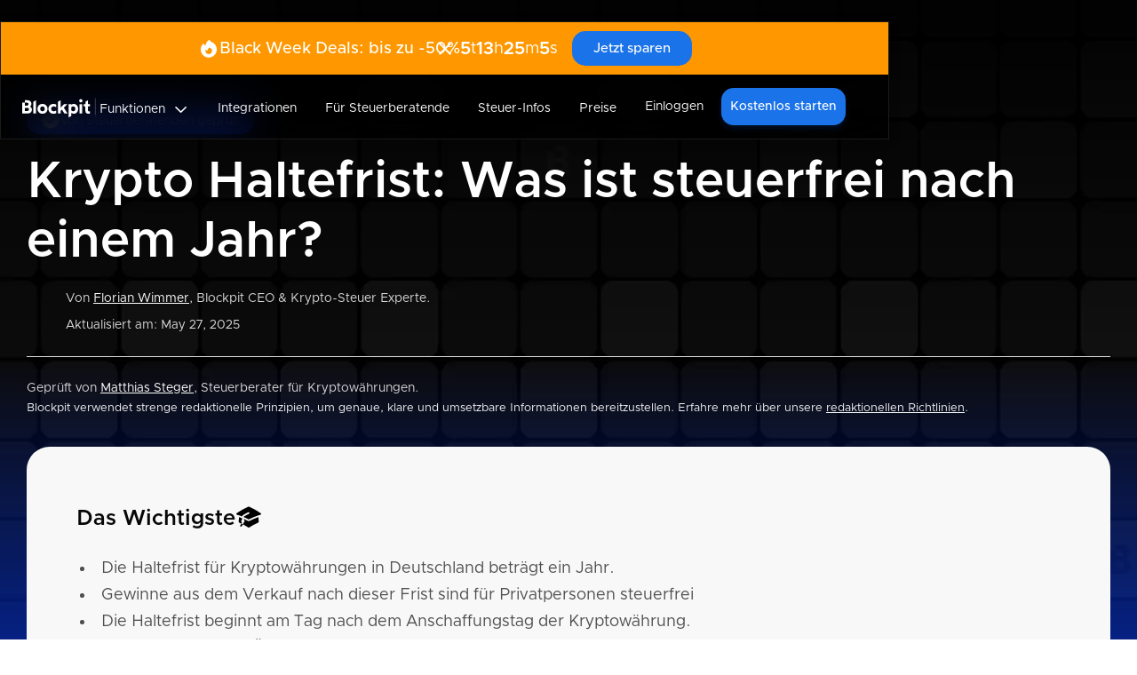

--- FILE ---
content_type: text/html
request_url: https://www.blockpit.io/de-de/steuer-guides/krypto-haltefrist
body_size: 31746
content:
<!DOCTYPE html><!-- Last Published: Mon Nov 24 2025 15:46:43 GMT+0000 (Coordinated Universal Time) --><html data-wf-domain="www.blockpit.io" data-wf-page="65fc57e5f8808e67c6c2f934" data-wf-site="65098a145ece52db42b9c274" lang="de-DE" data-wf-collection="65fc57e5f8808e67c6c2f7e1" data-wf-item-slug="krypto-haltefrist"><head><meta charset="utf-8"/><title>Krypto Haltefrist: Was ist steuerfrei nach einem Jahr? [2025]</title><link rel="alternate" hrefLang="de-DE" href="https://www.blockpit.io/de-de/steuer-guides/krypto-haltefrist"/><meta content="Lerne alles über die einjährige Haltefrist für Kryptowährungen in Deutschland, inklusive Tipps zur Dokumentation und Sonderfälle wie Erbschaft und Schenkung." name="description"/><meta content="Krypto Haltefrist: Was ist steuerfrei nach einem Jahr? [2025]" property="og:title"/><meta content="Lerne alles über die einjährige Haltefrist für Kryptowährungen in Deutschland, inklusive Tipps zur Dokumentation und Sonderfälle wie Erbschaft und Schenkung." property="og:description"/><meta content="https://cdn.prod.website-files.com/65098a155ece52db42b9c30c/6798d70b0773c5443bda9065_blockpit-Krypto-Haltefristen-Deutschland-DE-2000x900_converted.avif" property="og:image"/><meta content="Krypto Haltefrist: Was ist steuerfrei nach einem Jahr? [2025]" property="twitter:title"/><meta content="Lerne alles über die einjährige Haltefrist für Kryptowährungen in Deutschland, inklusive Tipps zur Dokumentation und Sonderfälle wie Erbschaft und Schenkung." property="twitter:description"/><meta content="https://cdn.prod.website-files.com/65098a155ece52db42b9c30c/6798d70b0773c5443bda9065_blockpit-Krypto-Haltefristen-Deutschland-DE-2000x900_converted.avif" property="twitter:image"/><meta property="og:type" content="website"/><meta content="summary_large_image" name="twitter:card"/><meta content="width=device-width, initial-scale=1" name="viewport"/><link href="https://cdn.prod.website-files.com/65098a145ece52db42b9c274/css/bp23-840c5c.webflow.shared.e1c70673d.min.css" rel="stylesheet" type="text/css"/><script type="text/javascript">!function(o,c){var n=c.documentElement,t=" w-mod-";n.className+=t+"js",("ontouchstart"in o||o.DocumentTouch&&c instanceof DocumentTouch)&&(n.className+=t+"touch")}(window,document);</script><link href="https://cdn.prod.website-files.com/65098a145ece52db42b9c274/652f96ec35a19db15046c2a6_blockpit-favicon-32.png" rel="shortcut icon" type="image/x-icon"/><link href="https://cdn.prod.website-files.com/65098a145ece52db42b9c274/652f96eef07d0af704093793_blockpit-favicon-256.png" rel="apple-touch-icon"/><link href="https://www.blockpit.io/de-de/steuer-guides/krypto-haltefrist" rel="canonical"/><!-- Google Tag Manager -->
<script>(function(w,d,s,l,i){w[l]=w[l]||[];w[l].push({'gtm.start':
new Date().getTime(),event:'gtm.js'});var f=d.getElementsByTagName(s)[0],
j=d.createElement(s),dl=l!='dataLayer'?'&l='+l:'';j.async=true;j.src=
'https://www.googletagmanager.com/gtm.js?id='+i+dl;f.parentNode.insertBefore(j,f);
})(window,document,'script','dataLayer','GTM-M52JVRC');</script>
<!-- End Google Tag Manager -->

<!-- Core Web Vitals Analysis -->
<script defer>
  (function () {
    var script = document.createElement('script');
    script.src =
      'https://unpkg.com/web-vitals@3/dist/web-vitals.attribution.iife.js';
    script.onload = function () {
      // When loading `web-vitals` using a classic script, all the public
      // methods can be found on the `webVitals` global namespace.
      webVitals.onCLS(console.log);
      webVitals.onFID(console.log);
      webVitals.onLCP(console.log);
    };
    document.head.appendChild(script);
  })();
</script>

<script>
  import {onCLS, onFID, onLCP} from 'web-vitals/attribution';

function sendToGoogleAnalytics({name, delta, value, id, attribution}) {
  const eventParams = {
    // Built-in params:
    value: delta, // Use `delta` so the value can be summed.
    // Custom params:
    metric_id: id, // Needed to aggregate events.
    metric_value: value, // Optional.
    metric_delta: delta, // Optional.
  };

  switch (name) {
    case 'CLS':
      eventParams.debug_target = attribution.largestShiftTarget;
      break;
    case 'FID':
      eventParams.debug_target = attribution.eventTarget;
      break;
    case 'LCP':
      eventParams.debug_target = attribution.element;
      break;
  }

  // Assumes the global `gtag()` function exists, see:
  // https://developers.google.com/analytics/devguides/collection/ga4
  gtag('event', name, eventParams);
}

onCLS(sendToGoogleAnalytics);
onFID(sendToGoogleAnalytics);
onLCP(sendToGoogleAnalytics);
</script>

<!-- CWV Analysis Script end -->


<!-- Signup Form -->
<script type="text/javascript">

// needed in every signup form script
function setCookie(name, value, hours = 24) {
  if (hours === -1) {
    // session cookie
    document.cookie = name + '=' + value + ';path=/'
    return
  }
  var date = new Date()
  date.setTime(date.getTime() + hours * 60 * 60 * 1000)
  var expires = 'expires=' + date.toUTCString()
  document.cookie = name + '=' + value + ';' + expires + ';path=/'
}

function getCookie(name) {
  name = name + '='
  var decodedCookie = decodeURIComponent(document.cookie)
  var ca = decodedCookie.split(';')
  for (var i = 0; i < ca.length; i++) {
    var c = ca[i]
    while (c.charAt(0) == ' ') {
      c = c.substring(1)
    }
    if (c.indexOf(name) == 0) {
      return c.substring(name.length, c.length)
    }
  }
  return ''
}

let isOrganic = false

const urlParams = new URLSearchParams(window.location.search)
// only if any url param is set
if (urlParams.size > 0) {
  // from query
  const referral = urlParams.get('referral')
  if (referral) {
    // set cookie
    setCookie('signup-referralPartner', referral)
  }
} else {
  // get the referring URL
  // Paul: "organic" kann nur gesetzt werden, wenn keine URL Parameter in der entry page existieren
  let referrer = document.referrer
  if (referrer) {
    referrer = referrer.toLowerCase()
    if (referrer.includes('google.')
      || referrer.includes('bing.')
      || referrer.includes('yahoo.')
      || referrer.includes('duckduckgo.')
    ) {
      setCookie('signup-referralPartner', 'organic', -1)
      isOrganic = true
    }
  }
}

const existingRegisterUrl = getCookie('signup-registerUrl')
if (!existingRegisterUrl) {
  setCookie('signup-registerUrl', window.location.href, isOrganic ? -1 : 24)
}

</script>

<!-- Schema Review Markup -->
<script type="application/ld+json">
{"@context": "https://schema.org",
	"@type": "WebApplication",
	"name": "Blockpit",
	"operatingSystem": "WEB",
	"applicationCategory": "FinanceApplication",
	"featureList": [
		"Crypto Tax Calculator, Crypto Portfolio Tracker"
	],
	"aggregateRating": {"@type": "AggregateRating",
		"ratingValue": "4.9",
		"ratingCount": "1053"
	},
	"offers": {"@type": "Offer",
		"price": "0.00",
		"priceCurrency": "EUR"
	}
}
</script><script type="application/ld+json">
{
  "@context": "http://schema.org",
  "@type": "Article",
  "headline": "Krypto Haltefrist: Was ist steuerfrei nach einem Jahr?",
  "datePublished": "Jul 02, 2024",
  "dateModified": "May 27, 2025",
  "author": [
    {
      "@type": "Person",
      "name": "Florian Wimmer",
      "description": "Florian Wimmer ist CEO und Mitbegründer von Blockpit, einer führenden Steuerlösung für Kryptowährungen. Mit über einem Jahrzehnt Erfahrung in den Bereichen Blockchain-Technologie, Kryptowährungsregulierung und Kryptoökonomie unterstützt Florian Kryptoinvestoren weltweit bei komplexen Steuerthemen.",
      "url": "https://www.blockpit.io/de-de/ueber-blockpit/florian-wimmer",
      "sameAs": ["https://www.linkedin.com/in/florian-wimmer/",
      "https://x.com/FlorianWimmerAT"
      ]
     }
   ],
  "description": "Lerne alles über die einjährige Haltefrist für Kryptowährungen in Deutschland, inklusive Tipps zur Dokumentation und Sonderfälle wie Erbschaft und Schenkung.",
  "publisher": {
    "@type": "Organization",
    "name": "Blockpit",
    "url": "https://www.blockpit.io",
    "logo": {
      "@type": "ImageObject",
      "url": "https://cdn.prod.website-files.com/65098a145ece52db42b9c274/668d49189dcf0d9194d89769_Blockpit-Logo.png",
      "width": 6004,
      "height": 164
    },
    "brand": "Blockpit",
    "publishingPrinciples": "https://www.blockpit.io/editorial-policy",
    "sameAs": [
      "https://x.com/blockpit_io",
      "https://linkedin.com/company/blockpit"
    ]
  },
  "mainEntityOfPage": {
    "@type": ["WebPage"],
    "@id": "krypto-haltefrist"},
  "reviewedBy": [
    {
      "@type": "Person",
      "name": "Matthias Steger",
      "description": "Matthias Steger ist ein erfahrener Steuerberater mit Spezialisierung auf Krypto-Steuern in Deutschland.",
      "url": "https://www.blockpit.io/de-de/ueber-blockpit/matthias-steger",
      "sameAs": ["https://linkedin.com/in/matthias-steger-a55165153/",
      ""]
    }
  ],
  "lastReviewed": "May 27, 2025"
}
</script>



<!-- [Attributes by Finsweet] Table of Contents -->
<script defer src="https://cdn.jsdelivr.net/npm/@finsweet/attributes-toc@1/toc.js"></script>

<!-- [Attributes by Finsweet] Powerful Rich Text 
<script defer src="https://cdn.jsdelivr.net/npm/@finsweet/attributes-richtext@1/richtext.js"></script> -->

<!-- Table Styles -->
<style>
figure.block-table {
    margin-top: 24px;
    margin-bottom: 24px;
    max-width: 100%;
    font-size: 0.9rem;
}

figure.block-table table {
    border-collapse: collapse;
    width: 100%;
}

figure.block-table table caption+thead tr:first-child td, 
figure.block-table table caption+thead tr:first-child th, 
figure.block-table table colgroup+thead tr:first-child td, 
figure.block-table table colgroup+thead tr:first-child th, 
figure.block-table table thead:first-child tr:first-child td, 
figure.block-table table thead:first-child tr:first-child th {
    border-top: 1px solid var(--neutral--400);
}

figure.block-table table th {
    text-align: left;
    background-color: var(--neutral--100);
}

figure.block-table table td, 
figure.block-table table th {
    padding: 5px 7px;
    line-height: 1.45;
    vertical-align: top;
    border: 1px solid var(--neutral--400);
}

figure.block-table table tbody>tr:nth-child(even)>td, 
figure.block-table table tbody>tr:nth-child(even)>th {
    background-color: var(--neutral--100);
}

figure.block-table figcaption {
    font-size: 0.9rem;
    margin-top: 8px;
}
</style><script type="text/javascript">window.__WEBFLOW_CURRENCY_SETTINGS = {"currencyCode":"EUR","symbol":"€","decimal":".","fractionDigits":2,"group":",","template":"{{wf {\"path\":\"symbol\",\"type\":\"PlainText\"} }} {{wf {\"path\":\"amount\",\"type\":\"CommercePrice\"} }} {{wf {\"path\":\"currencyCode\",\"type\":\"PlainText\"} }}","hideDecimalForWholeNumbers":false};</script></head><body class="body"><div class="page-wrapper"><div data-w-id="ed96cfab-6f4b-8598-7d55-767125890d9d" data-animation="default" data-collapse="medium" data-duration="400" data-easing="ease" data-easing2="ease" role="banner" class="header-wrapper sticky-top w-nav"><div class="top-bar-wrapper---brix"><div class="top-bar-container---brix"><svg viewBox="0 0 24 24" fill="none" xmlns="http://www.w3.org/2000/svg" class="svg-promotion-banner white"><path fill-rule="evenodd" clip-rule="evenodd" d="M12.9633 2.28579C12.8416 2.12249 12.6586 2.01575 12.4565 1.9901C12.2545 1.96446 12.0506 2.02211 11.8919 2.14981C10.0218 3.65463 8.7174 5.83776 8.35322 8.32637C7.69665 7.85041 7.11999 7.27052 6.6476 6.61081C6.51764 6.42933 6.3136 6.31516 6.09095 6.29934C5.8683 6.28353 5.65017 6.36771 5.49587 6.529C3.95047 8.14442 3 10.3368 3 12.7497C3 17.7202 7.02944 21.7497 12 21.7497C16.9706 21.7497 21 17.7202 21 12.7497C21 9.08876 18.8143 5.93999 15.6798 4.53406C14.5706 3.99256 13.6547 3.21284 12.9633 2.28579ZM15.75 14.25C15.75 16.3211 14.0711 18 12 18C9.92893 18 8.25 16.3211 8.25 14.25C8.25 13.8407 8.31559 13.4467 8.43682 13.0779C9.06529 13.5425 9.78769 13.8874 10.5703 14.0787C10.7862 12.6779 11.4866 11.437 12.4949 10.5324C14.3321 10.7746 15.75 12.3467 15.75 14.25Z" fill="currentColor"></path></svg><div class="top-bar-text---brix max-w-80-mobile---brix">Black Week Deals: bis zu -50%</div><div class="w-layout-hflex timer"><div id="w-node-bba6bbbb-db15-08f9-3584-537e61d6a307-83cc5d1f" class="w-layout-blockcontainer countdown-item w-container"><div id="js-timer-days" class="clock-number">00</div><div>t</div></div><div class="w-layout-blockcontainer countdown-item w-container"><div id="js-timer-hours" class="clock-number">00</div><div>h</div></div><div class="w-layout-blockcontainer countdown-item w-container"><div id="js-timer-minutes" class="clock-number">00</div><div>m</div></div><div class="w-layout-blockcontainer countdown-item w-container"><div id="js-timer-seconds" class="clock-number">00</div><div>s</div></div></div><a href="/de-de/black-week" class="top-bar-button---brix w-button">Jetzt sparen</a><img data-w-id="c3f8476b-a039-1222-45f7-fefb83cc5d28" loading="lazy" alt="" src="https://cdn.prod.website-files.com/65098a145ece52db42b9c274/68ef55d1363f989d59b46ef3_white-close-icon-top-notification-bar-webflow-cloneable-template-brix-templates.svg" class="close-icon---brix top-bar-3---brix"/></div></div><div class="container-default header w-container"><div class="header-content-wrapper"><div class="header-left-side-mbl"><a href="/de-de" class="header-logo-link-mbl hidden-on-desktop w-nav-brand"><img src="https://cdn.prod.website-files.com/65098a145ece52db42b9c274/6509a789fd24774fa160f645_blockpit.svg" alt="Blockpit-Logo" width="Auto" class="image-71"/></a><a href="/de-de" class="navigation hidden-on-tablet w-nav-brand"><img src="https://cdn.prod.website-files.com/65098a145ece52db42b9c274/6509a789fd24774fa160f645_blockpit.svg" loading="eager" width="Auto" alt="Blockpit-Logo" class="image-30"/></a><img src="https://cdn.prod.website-files.com/65098a145ece52db42b9c274/651fd489cfa1bf1882b29727_divider.svg" loading="lazy" width="10" alt="" class="divider-horizontal hidden-on-tablet"/><nav role="navigation" class="header-nav-menu-wrapper w-nav-menu"><ul role="list" class="header-nav-menu-list"><li class="header-nav-list-item left"><div data-hover="true" data-delay="0" data-w-id="09d2fd42-b62a-b58f-b802-ccfb1619b3ac" class="dropdown-wrapper w-dropdown"><div class="dropdown-toggle w-dropdown-toggle"><div class="text-block">Funktionen</div><div class="line-rounded-icon dropdown-arrow"></div></div><nav class="dropdown-column-wrapper w-dropdown-list"><div class="dropdown-pd pd-48px"><div class="w-layout-grid grid-7"><div id="w-node-_09d2fd42-b62a-b58f-b802-ccfb1619b3b5-25890d9d"><div class="grid-2-columns dropdown-pages-grid"><div id="w-node-_09d2fd42-b62a-b58f-b802-ccfb1619b3b9-25890d9d" class="w-layout-grid grid-1-column dropdown-link-column"><a href="/de-de/blockpit-plus" class="dropdown-link w-dropdown-link">Blockpit Plus</a><a href="/de-de/krypto-steuerrechner" class="dropdown-link w-dropdown-link">Krypto Steuerrechner</a><a href="/de-de/krypto-steuer-optimierung" class="dropdown-link w-dropdown-link">Krypto Steueroptimierer</a><a href="/de-de/krypto-portfolio-tracker" class="dropdown-link w-dropdown-link">Krypto Portfoliotracker</a><a href="/de-de/mittelherkunft" class="dropdown-link w-dropdown-link">Mittelherkunft</a></div></div></div></div></div></nav></div></li><li class="header-nav-list-item left"><a href="/de-de/integrationen" class="header-nav-link w-nav-link">Integrationen</a></li><li class="header-nav-list-item left"><a href="/de-de/cta" class="header-nav-link w-nav-link">Für Steuerberatende</a></li><li class="header-nav-list-item left"><a href="/de-de/steuer-guides" class="header-nav-link w-nav-link">Steuer-Infos</a></li><li class="header-nav-list-item left"><a href="/de-de/preise" class="header-nav-link w-nav-link">Preise</a></li><li class="header-nav-list-item show-in-tablet"><a href="https://app.blockpit.io/login" target="_blank" class="header-nav-link w-nav-link">Einloggen</a></li></ul></nav><a href="/de-de" class="header-logo-link w-nav-brand"></a></div><div class="header-right-side"><a href="https://app.blockpit.io/login" target="_blank" class="header-nav-login hidden-on-tablet w-nav-link">Einloggen</a><div><a href="/de-de/anmelden" class="btn-header button-2 w-button"><span class="text-span">Kostenlos starten</span></a></div><div class="hamburger-menu-wrapper w-nav-button"><div class="hamburger-menu-bar top"></div><div class="hamburger-menu-bar bottom"></div></div></div></div></div></div><div class="top-section"><div class="container-hero-blog-guide w-container"><div class="tax-guide-top-block"><div class="inner-container-blog-hero _662px"><div class="w-layout-hflex verified-div hidden-on-tablet"><div class="expert-verified-pill mg-top-24px"><div class="expert-verified-flex"><svg viewBox="0 0 24 24" fill="none" xmlns="http://www.w3.org/2000/svg" class="expert-svg"><path fill-rule="evenodd" clip-rule="evenodd" d="M8.60288 3.79876C9.42705 2.85093 10.6433 2.25 12 2.25C13.3566 2.25 14.5728 2.85087 15.397 3.79861C16.6501 3.71106 17.9352 4.14616 18.8946 5.10557C19.854 6.06498 20.2891 7.35009 20.2016 8.60319C21.1492 9.42735 21.75 10.6435 21.75 12C21.75 13.3568 21.149 14.5731 20.2011 15.3973C20.2884 16.6502 19.8533 17.935 18.8941 18.8943C17.9348 19.8535 16.65 20.2886 15.3971 20.2013C14.5729 21.1491 13.3567 21.75 12 21.75C10.6434 21.75 9.4272 21.1491 8.60304 20.2014C7.34992 20.289 6.0648 19.8539 5.10537 18.8945C4.14596 17.935 3.71086 16.6499 3.79841 15.3968C2.85079 14.5726 2.25 13.3565 2.25 12C2.25 10.6434 2.85085 9.42723 3.79855 8.60306C3.7111 7.35005 4.14621 6.06507 5.10554 5.10574C6.06488 4.1464 7.34987 3.71129 8.60288 3.79876ZM15.6103 10.1859C15.8511 9.84887 15.773 9.38046 15.4359 9.1397C15.0989 8.89894 14.6305 8.97701 14.3897 9.31407L11.1543 13.8436L9.53033 12.2197C9.23744 11.9268 8.76256 11.9268 8.46967 12.2197C8.17678 12.5126 8.17678 12.9874 8.46967 13.2803L10.7197 15.5303C10.8756 15.6862 11.0921 15.7656 11.3119 15.7474C11.5316 15.7293 11.7322 15.6153 11.8603 15.4359L15.6103 10.1859Z" fill="currentColor"></path></svg><div>von Steuerberatenden geprüft</div></div></div></div><h1 class="display-2 color-neutral-100">Krypto Haltefrist: Was ist steuerfrei nach einem Jahr?</h1><div class="w-layout-hflex byline"><img src="https://cdn.prod.website-files.com/65098a155ece52db42b9c30c/662a4d5147bee4c82c545b1c_florian-wimmer.avif" loading="lazy" width="36" alt="" class="max-w-36px-mbl mg-right-8px"/><div class="w-embed"><div class="text-block">Von <a href="https://www.blockpit.io/de-de/ueber-blockpit/florian-wimmer" class="link-on-dark">Florian Wimmer</a>, Blockpit CEO &amp; Krypto-Steuer Experte.<br>Aktualisiert am: May 27, 2025</div></div></div><div class="divider _20px hidden-on-tablet"></div><div class="w-layout-hflex byline"><div class="w-embed"><div class="text-block">Geprüft von <a href="https://www.blockpit.io/de-de/ueber-blockpit/matthias-steger" class="link-on-dark">Matthias Steger</a>, Steuerberater für Kryptowährungen.</div></div></div><p class="editorial-policy">Blockpit verwendet strenge redaktionelle Prinzipien, um genaue, klare und umsetzbare Informationen bereitzustellen. Erfahre mehr über unsere <a href="/de-de/redaktionelle-richtlinien" class="editorial-policy-link">redaktionellen Richtlinien</a>.</p></div></div><div class="tax-guide-key-takeaway"><div class="top-card tax-guide-rich-text-card"><div class="div-block-25"><h3 class="color-neutral-800">Das Wichtigste</h3><svg viewBox="0 0 24 24" fill="none" xmlns="http://www.w3.org/2000/svg" class="svg-icon"><path d="M11.6998 2.80529C11.8912 2.72164 12.1089 2.72164 12.3003 2.80529C16.0192 4.43011 19.5437 6.41637 22.8295 8.71956C23.0673 8.88623 23.1875 9.1752 23.1381 9.46135C23.0887 9.7475 22.8785 9.97941 22.5986 10.0567C21.9137 10.2457 21.2347 10.4494 20.5618 10.6663C17.8307 11.5471 15.2018 12.6554 12.6972 13.9688L12.6939 13.9705C12.5803 14.0301 12.467 14.09 12.354 14.1504C12.1331 14.2684 11.8679 14.2684 11.6471 14.1504C11.533 14.0895 11.4186 14.0289 11.3039 13.9688C10.0655 13.3193 8.79658 12.7201 7.5 12.1736V11.95C7.5 11.8186 7.56742 11.702 7.67173 11.6389C9.17685 10.727 10.7294 9.88565 12.3247 9.11936C12.6981 8.94002 12.8554 8.49195 12.6761 8.11858C12.4967 7.7452 12.0486 7.58791 11.6753 7.76725C10.036 8.55463 8.44086 9.41909 6.89449 10.3559C6.44111 10.6306 6.13632 11.0801 6.03607 11.5838C5.18115 11.2549 4.31499 10.9486 3.43829 10.6659C2.76546 10.4489 2.08644 10.2457 1.40154 10.0567C1.12162 9.9794 0.911461 9.74749 0.86204 9.46134C0.812619 9.17519 0.932824 8.88622 1.17061 8.71955C4.45645 6.41636 7.98097 4.43011 11.6998 2.80529Z" fill="currentColor"></path><path d="M13.0609 15.4734C15.4997 14.1703 18.0621 13.0687 20.7258 12.1906C20.8601 13.6054 20.9458 15.0343 20.9813 16.4755C20.9889 16.7847 20.8059 17.0669 20.5205 17.1861C17.6693 18.3764 14.9574 19.834 12.4159 21.5277C12.1641 21.6955 11.836 21.6955 11.5841 21.5277C9.04267 19.834 6.33073 18.3764 3.4796 17.1861C3.19416 17.0669 3.01116 16.7847 3.01878 16.4755C3.05429 15.0342 3.14001 13.6052 3.27427 12.1903C4.19527 12.4938 5.10415 12.8242 6 13.1803V14.4507C5.55165 14.71 5.25 15.1948 5.25 15.75C5.25 16.2453 5.49008 16.6846 5.86022 16.9577C5.7707 17.3383 5.63822 17.7108 5.46277 18.0675C5.91546 18.2811 6.36428 18.5017 6.8091 18.7289C7.06243 18.2137 7.24612 17.6729 7.36014 17.1207C7.88449 16.887 8.25 16.3612 8.25 15.75C8.25 15.1948 7.94835 14.71 7.5 14.4507V13.8059C8.6714 14.3177 9.81885 14.8743 10.9402 15.4734C11.6028 15.8274 12.3983 15.8274 13.0609 15.4734Z" fill="currentColor"></path><path d="M4.46222 19.4623C4.88136 19.0432 5.21502 18.5711 5.46277 18.0675C5.91546 18.2811 6.36428 18.5017 6.8091 18.7289C6.49055 19.3768 6.06164 19.9842 5.52288 20.523C5.22999 20.8158 4.75512 20.8158 4.46222 20.523C4.16933 20.2301 4.16933 19.7552 4.46222 19.4623Z" fill="currentColor"></path></svg></div><div fs-toc-hideurlhash="true" fs-richtext-element="rich-text" fs-toc-offsettop="7rem" fs-toc-element="contents" class="tax-guide-key-takeaway w-richtext"><ul role="list"><li>Die Haltefrist für Kryptowährungen in Deutschland beträgt ein Jahr.</li><li>Gewinne aus dem Verkauf nach dieser Frist sind für Privatpersonen steuerfrei​​</li><li>Die Haltefrist beginnt am Tag nach dem Anschaffungstag der Kryptowährung.</li><li>Bei unentgeltlichen Übertragungen werden Haltefrist und Anschaffungskosten auch übertragen.</li></ul></div></div></div></div><div class="top-section---blog"></div></div><section class="blog-post-section"><div class="container-default w-container"><section class="tax-guide-content"><div id="w-node-_28021fb3-e8ab-18c4-c575-7a628d1ac918-c6c2f934" class="blog-content"><div data-w-id="ed55634b-5b3d-e884-dd7d-7b3aee223059" class="accordion-item-wrapper v4 cms-toc"><div class="accordion-content-wrapper"><div class="feature-accordeon header-and-icon"><div class="w-layout-hflex"><svg viewBox="0 0 24 24" fill="none" xmlns="http://www.w3.org/2000/svg" class="svg-icon"><path fill-rule="evenodd" clip-rule="evenodd" d="M2.625 6.75C2.625 6.12868 3.12868 5.625 3.75 5.625C4.37132 5.625 4.875 6.12868 4.875 6.75C4.875 7.37132 4.37132 7.875 3.75 7.875C3.12868 7.875 2.625 7.37132 2.625 6.75ZM7.5 6.75C7.5 6.33579 7.83579 6 8.25 6H20.25C20.6642 6 21 6.33579 21 6.75C21 7.16421 20.6642 7.5 20.25 7.5H8.25C7.83579 7.5 7.5 7.16421 7.5 6.75ZM2.625 12C2.625 11.3787 3.12868 10.875 3.75 10.875C4.37132 10.875 4.875 11.3787 4.875 12C4.875 12.6213 4.37132 13.125 3.75 13.125C3.12868 13.125 2.625 12.6213 2.625 12ZM7.5 12C7.5 11.5858 7.83579 11.25 8.25 11.25H20.25C20.6642 11.25 21 11.5858 21 12C21 12.4142 20.6642 12.75 20.25 12.75H8.25C7.83579 12.75 7.5 12.4142 7.5 12ZM2.625 17.25C2.625 16.6287 3.12868 16.125 3.75 16.125C4.37132 16.125 4.875 16.6287 4.875 17.25C4.875 17.8713 4.37132 18.375 3.75 18.375C3.12868 18.375 2.625 17.8713 2.625 17.25ZM7.5 17.25C7.5 16.8358 7.83579 16.5 8.25 16.5H20.25C20.6642 16.5 21 16.8358 21 17.25C21 17.6642 20.6642 18 20.25 18H8.25C7.83579 18 7.5 17.6642 7.5 17.25Z" fill="currentColor"></path></svg><h5 class="heading-compare-list">Inhaltsverzeichnis</h5></div><div class="accordion-icon-single"><div class="accordion-icon-line vertical"></div><div class="accordion-icon-line horizontal"></div></div></div><div style="height:0px;-webkit-transform:translate3d(null, 20px, 0) scale3d(0.96, 0.96, 1) rotateX(0) rotateY(0) rotateZ(0) skew(0, 0);-moz-transform:translate3d(null, 20px, 0) scale3d(0.96, 0.96, 1) rotateX(0) rotateY(0) rotateZ(0) skew(0, 0);-ms-transform:translate3d(null, 20px, 0) scale3d(0.96, 0.96, 1) rotateX(0) rotateY(0) rotateZ(0) skew(0, 0);transform:translate3d(null, 20px, 0) scale3d(0.96, 0.96, 1) rotateX(0) rotateY(0) rotateZ(0) skew(0, 0);opacity:0" class="acordion-body"><div class="divider _24px"></div><div class="accordion-spacer _12px"><div class="table-of-content"><div class="fs-toc_link-content"><div class="fs-toc_link-wrapper is-h2"><a href="#" class="fs-toc_link w-inline-block"><svg viewBox="0 0 24 24" fill="none" xmlns="http://www.w3.org/2000/svg" class="svg-icon-chapter"><path d="M11.25 4.53286C9.73455 3.56279 7.93246 3 6 3C4.86178 3 3.76756 3.19535 2.75007 3.55499C2.45037 3.66091 2.25 3.94425 2.25 4.26212V18.5121C2.25 18.7556 2.36818 18.9839 2.56696 19.1245C2.76574 19.265 3.02039 19.3004 3.24993 19.2192C4.10911 18.9156 5.03441 18.75 6 18.75C7.99502 18.75 9.82325 19.4573 11.25 20.6357V4.53286Z" fill="currentColor"></path><path d="M12.75 20.6357C14.1768 19.4573 16.005 18.75 18 18.75C18.9656 18.75 19.8909 18.9156 20.7501 19.2192C20.9796 19.3004 21.2343 19.265 21.433 19.1245C21.6318 18.9839 21.75 18.7556 21.75 18.5121V4.26212C21.75 3.94425 21.5496 3.66091 21.2499 3.55499C20.2324 3.19535 19.1382 3 18 3C16.0675 3 14.2655 3.56279 12.75 4.53286V20.6357Z" fill="currentColor"></path></svg><div fs-toc-element="link-1">Example H2</div></a><div id="w-node-ed55634b-5b3d-e884-dd7d-7b3aee223070-c6c2f934" class="fs-toc_h-trigger"></div></div></div></div></div></div></div></div><div fs-richtext-component="cta-banner-tax-at" class="cta-card-article"><div><h2 class="display-2 color-neutral-100 mg-bottom-12px cta-banner">Angst vor Fehlern in der Steuererklärung?</h2><p class="color-neutral-400 mg-bottom-40px cta-banner">🏦 Berechne Krypto-Steuern optimal nach offiziellen Vorgaben.<br/>🧾 Erhalte einen abgabefertigen Bericht für das deutsche Finanzamt.<br/>💸 Vermeide teure Fehler und bezahle nur, was du auch musst.</p><div class="buttons-row center"><a href="/de-de/anmelden" class="btn-cta blue button-row w-button">Jetzt Steuerbericht erstellen</a></div></div></div><div fs-richtext-element="rich-text" fs-toc-offsettop="7rem" fs-toc-element="contents-1" fs-toc-hideurlhash="false" fs-richtext-resetix="false" class="rich-text w-richtext"><p>In der dynamischen Welt der Kryptowährungen stellt die korrekte steuerliche Handhabung von Transaktionen viele Anleger:innen vor Herausforderungen. Ein zentraler Punkt dabei ist die Haltefrist. </p><p>Wie lange muss man Krypto-Assets halten, um steuerliche Vorteile zu nutzen? Und wie dokumentiert man dies korrekt? </p><p>In diesem Artikel beleuchten wir die Regelungen rund um die Haltefristen von Kryptowährungen in Deutschland und geben praktische Tipps zur korrekten Dokumentation.</p><p>Dieser Artikel ist Teil unserer Reihe: <a href="/de-de/steuer-guides/krypto-steuer-deutschland">Krypto Steuern in Deutschland</a></p><p><strong>Du siehst dir das lieber als Video an? Dann schau rein – inklusive zwei weiterer legaler Tipps, wie du deine Krypto-Steuern senken kannst:</strong></p><figure style="padding-bottom:56.206088992974244%" class="w-richtext-align-fullwidth w-richtext-figure-type-video"><div><iframe allowfullscreen="true" frameborder="0" scrolling="no" src="https://www.youtube.com/embed/-XhUiqXcqa8" title="Krypto Steuern umgehen: Diese 3 LEGALEN Steuertricks musst du kennen! [Deutschland 2025]"></iframe></div></figure><h2>Gesetzliche Grundlage und Grundbegriffe</h2><p>Das Einkommensteuergesetz (EStG) in Deutschland behandelt Kryptowährungen nicht explizit als &quot;Währungen&quot;, sondern vielmehr als private Wirtschaftsgüter. </p><p>Dies hat signifikante steuerliche Implikationen, insbesondere im Hinblick auf die Veräußerungsgewinne. </p><p>Bei privatem Handel von Kryptowährungen können Gewinne nach der Haltefrist steuerfrei vereinnahmt werden. </p><p>Im Gegensatz dazu steht der <a href="/de-de/steuer-guides/krypto-gewerblich-handeln">gewerbliche Handel mit Kryptowährungen</a>, bei dem andere Regeln gelten. Hier sind alle Gewinne steuerpflichtig, und es gelten unterschiedliche Abschreibungsmethoden. </p><h2>Haltefrist für Kryptowährungen</h2><p>Die Haltefrist für Kryptowährungen beträgt in Deutschland ein Jahr. Kryptowährungen, die von Privatpersonen gehalten und nach einer Frist von einem Jahr veräußert werden, sind steuerfrei. Eine Veräußerung innerhalb der Haltefrist wird zum persönlichen Einkommensteuersatz zwischen 0% und 45% versteuert. </p><p>Die Krypto Haltefrist, auch als “Ein-Jahres-Regel” bekannt, basiert auf dem deutschen Einkommensteuergesetz (EStG), welches Kryptowährungen als private Wirtschaftsgüter einstuft.</p><p>Die Ein-Jahres-Regel hat sowohl Vor- als auch Nachteile für Investor:innen. Einerseits ermöglicht sie es, langfristig in Kryptowährungen zu investieren, ohne sich um sofortige steuerliche Folgen sorgen zu müssen. Andererseits kann die Regelung dazu führen, dass kurzfristige Gewinne stark besteuert werden.</p><h2>Wann beginnt die Krypto Haltefrist?</h2><p>Die Haltefrist für Kryptowährungen in Deutschland beginnt am Tag nach dem Anschaffungstag und endet nach Ablauf der einjährigen Frist.</p><p>Beispiel: Wenn du Bitcoin am 1. Januar 2023 erworben hast, beginnt die Haltefrist am 2. Januar 2023 und endet am 2. Januar 2024. Ab 2. Januar 2024 kann also steuerfrei veräußert werden.</p><p>Wichtig ist, dass nicht nur der direkte Kauf, sondern auch andere Vorgänge, bei denen du Kryptowährungen erhältst, als Anschaffung gelten können.</p><h2>Relevante Krypto Transaktionen für die Haltefrist</h2><p>Für die Haltefrist sind die folgenden Anschaffungs- und Veräußerungsvorgänge für Kryptowährungen relevant:</p><ul role="list"><li><strong>Direkter Kauf von Kryptowährungen</strong>: Der Beginn der Haltefrist ist das Datum unmittelbar nach dem Anschaffungstag.</li><li><strong>Verkauf von Kryptowährungen</strong>: Ein Verkauf vor Ablauf der Haltefrist von einem Jahr wird als steuerpflichtiges Veräußerungsgeschäft betrachtet.</li><li><strong>Tausch einer Kryptowährung gegen eine andere</strong>: Ein Tausch oder “<a href="/de-de/steuer-guides/krypto-swap-steuern">Swap</a>” gilt als Veräußerung der abgegebenen Krypto und Anschaffung der erhaltenen Krypto. Für die neue Kryptowährung beginnt eine neue Haltefrist, während für die abgegebene die potenzielle Steuerpflichtigkeit überprüft werden muss.</li><li><strong>Nutzung von Kryptowährungen für den Kauf von Waren oder Dienstleistungen</strong>: Die Verwendung von Kryptowährungen als Zahlungsmittel gilt als Veräußerung. Somit könnte hier ebenfalls eine Steuerpflicht entstehen, wenn die Haltefrist der verwendeten Kryptowährung noch nicht abgelaufen ist.</li><li><strong>Mining von Kryptowährungen</strong>: Das <a href="/de-de/steuer-guides/krypto-mining-steuern">Mining</a> selbst kann steuerliche Implikationen haben. Bei erfolgreichem Mining beginnt die Haltefrist für die neu geschürften Kryptowährungen am Tag nach dem Erhalt.</li><li><strong>Erhalt von Kryptowährungen durch Airdrops oder Hard Forks</strong>: Das Erhalten von neuen Coins durch <a href="/de-de/steuer-guides/airdrop-steuern">Airdrops</a> oder Hard Forks kann steuerliche Konsequenzen haben. Für die neu erhaltenen Coins beginnt eine neue Haltefrist.</li><li><strong>Zinsen oder Staking-Erträge</strong>: Wenn man durch das Halten, Lending oder <a href="/de-de/steuer-guides/staking-steuern">Staken</a> von Kryptowährungen Zinsen oder weitere Coins erhält, kann das steuerliche Auswirkungen haben und die Erträge oder neuen Coins haben ihre eigene Haltefrist.</li></ul><h2>Beispiele für die Berechnung der Haltefrist</h2><p>Anna ist in Deutschland ansässig und hat in den Jahren 2022 und 2023 verschiedene Krypto-Transaktionen durchgeführt:</p><h3>Bitcoin-Kauf:</h3><p>Datum: 15. März 2022</p><p>Menge: 1 Bitcoin</p><p>Beginn der Haltefrist: 16. März 2022</p><p><strong>Ende der Haltefrist: 16. März 2023</strong></p><h3>Ethereum gegen Bitcoin Tausch:</h3><p>Datum: 1. Juli 2022</p><p>Menge: Anna tauscht 0,5 Bitcoin gegen 10 Ethereum.</p><p>Beginn der Haltefrist für die 10 Ethereum: 2. Juli 2022</p><p><strong>Ende der Haltefrist für die 10 Ethereum: 2. Juli 2023</strong></p><p>(Der Tausch gilt als Veräußerung der 0,5 Bitcoin und gleichzeitige Anschaffung der 10 Ethereum. Annas Haltefrist für die verbleibenden 0,5 Bitcoin, die sie im März erworben hat, ändert sich dadurch nicht.)</p><h3>Erhalt von Litecoin durch Airdrop:</h3><p>Datum: 10. Februar 2023</p><p>Menge: 15 Litecoin (gratis erhalten)</p><p>Beginn der Haltefrist: 11. Februar 2023</p><p><strong>Ende der Haltefrist: 11. Februar 2024</strong></p><h2>Sonderfälle und deren Auswirkungen auf die Haltefrist</h2><p>Bei unentgeltlichen Übertragungen von Kryptowährungen, wie beispielsweise durch Erbschaft, Schenkungen oder Spenden, gelten in Deutschland besondere steuerliche Regelungen. </p><h3>Erbschaft</h3><p>Erbt eine Person Kryptowährungen, so tritt sie steuerlich in die Fußstapfen der erblassernden Person. Das bedeutet, dass die ursprüngliche Anschaffungszeit und der Anschaffungswert des Erblassers für die ererbten Kryptowährungen maßgeblich sind. Die bisher verstrichene Haltefrist des Erblassers wird dem Erben angerechnet. Wenn also die erblassende Person die Kryptowährung bereits länger als ein Jahr gehalten hat, könnte die Erbin oder der Erbe diese sofort verkaufen, ohne Einkommensteuer auf den Gewinn zu zahlen.</p><h3>Schenkung</h3><p>Bei einer Schenkung verhält es sich ähnlich wie bei einer Erbschaft. Die beschenkte Person tritt in die steuerlichen Fußstapfen der schenkenden Person. Das bedeutet, die bisherige Haltezeit und der Anschaffungswert werden übernommen.</p><h3>Spenden</h3><p>Im Falle einer Spende an eine gemeinnützige Organisation würde diese die bisherige Haltezeit  übernehmen. Wenn die Kryptowährung vor der Spende bereits länger als ein Jahr gehalten wurde, könnte die Organisation diese also sofort veräußern, ohne Einkommensteuer auf den Gewinn zu zahlen.</p><h2>Dokumentation und Nachweis der Haltefrist</h2><p>Die Dokumentation und der Nachweis der Haltefrist sind entscheidende Aspekte beim Handel mit Kryptowährungen. Eine lückenlose Dokumentation ist nicht nur für die Steuererklärung unerlässlich, sondern auch, um im Falle einer Prüfung durch das Finanzamt alles belegen zu können. </p><p>Die Blockpit <a href="/de-de/krypto-steuerrechner">Krypto Steuersoftware</a> und auch unser <a href="/de-de/krypto-portfolio-tracker">kostenloser Krypto Portfolio Tracker</a> verfolgen alle Transaktionen auf deinen Wallets automatisch und geben dir einen lückenlosen Überblick über alle Anschaffungsvorgänge und Veräußerungen.</p><p>Insbesondere bei einer Vielzahl von Transaktionen oder beim Umgang mit verschiedenen <a href="/de-de/blog/krypto-wallet-vergleich">Krypto Wallets</a> können dir unsere Tools einen vollumfänglichen Überblick verschaffen und sicherstellen, dass alle relevanten Daten für die Haltefristen korrekt erfasst sind.</p><h2>Dein rechtskonformer Krypto-Steuerreport mit Blockpit</h2><p>Mit dem <a href="/de-de/krypto-steuerrechner">Blockpit Krypto-Steuerrechner</a> erstellst du deinen persönlichen <a href="https://link.blockpit.io/sample-report">Steuerbericht</a> schnell und einfach als praktisches PDF. </p><p>Blockpit unterstützt die deutschen Steuerregeln und kann so alle deine Transaktionen rechtskonform kategorisieren und entsprechend zuordnen.</p><figure style="max-width:1190pxpx" class="w-richtext-align-fullwidth w-richtext-figure-type-image"><div><img src="https://cdn.prod.website-files.com/65098a155ece52db42b9c30c/679b4c86f95bf72f358f9b36_679b4c573779041f4856db73__1_DE%2520Tax%2520Report%25202024.avif" loading="lazy" alt=""/></div></figure><p>&lt;div fs-richtext-component=&quot;info-box&quot; class=&quot;info-box protip&quot;&gt;&lt;div class=&quot;flex-info-card&quot;&gt;&lt;img src=&quot;https://assets-global.website-files.com/65098a145ece52db42b9c274/650c6f4b151815fb0be48cec_Lightning.svg&quot; loading=&quot;lazy&quot; width=&quot;64&quot; height=&quot;64&quot; alt=&quot;&quot; class=&quot;icon-info-box&quot;&gt;&lt;div fs-richtext-component=&quot;info-box-text&quot; class=&quot;info-box-content&quot;&gt;&lt;p class=&quot;color-neutral-800&quot;&gt;<a href="/de-de/krypto-steuerrechner">Blockpit</a> berücksichtigt automatisch alle Haltefristen und fügt deine Gewinne an der richtigen Stelle in <a href="https://link.blockpit.io/sample-report">rechtskonforme Steuerberichte</a> ein. Spar dir Zeit und Aufwand und erhalte ein fertiges PDF, das du direkt beim Finanzamt einreichen kannst.&lt;/p&gt;&lt;/div&gt;&lt;/div&gt;&lt;/div&gt;</p></div><div class="w-layout-vflex flex-block-11"><h2>Hilfreiche Links</h2><div class="w-dyn-list"><div role="list" class="w-dyn-items"><div role="listitem" class="w-dyn-item"><svg viewBox="0 0 24 24" fill="none" xmlns="http://www.w3.org/2000/svg" class="svg-icon-chapter"><path fill-rule="evenodd" clip-rule="evenodd" d="M12 2.25C6.61522 2.25 2.25 6.61522 2.25 12C2.25 17.3848 6.61522 21.75 12 21.75C17.3848 21.75 21.75 17.3848 21.75 12C21.75 6.61522 17.3848 2.25 12 2.25ZM16.2803 12.5303C16.421 12.3897 16.5 12.1989 16.5 12C16.5 11.8011 16.421 11.6103 16.2803 11.4697L13.2803 8.46967C12.9874 8.17678 12.5126 8.17678 12.2197 8.46967C11.9268 8.76256 11.9268 9.23744 12.2197 9.53033L13.9393 11.25L8.25 11.25C7.83579 11.25 7.5 11.5858 7.5 12C7.5 12.4142 7.83579 12.75 8.25 12.75L13.9393 12.75L12.2197 14.4697C11.9268 14.7626 11.9268 15.2374 12.2197 15.5303C12.5126 15.8232 12.9874 15.8232 13.2803 15.5303L16.2803 12.5303Z" fill="currentColor"></path></svg><a href="/de-de/steuer-guides/krypto-steuer-deutschland">Krypto Steuern: Alle Infos zur Steuererklärung in 2025</a></div><div role="listitem" class="w-dyn-item"><svg viewBox="0 0 24 24" fill="none" xmlns="http://www.w3.org/2000/svg" class="svg-icon-chapter"><path fill-rule="evenodd" clip-rule="evenodd" d="M12 2.25C6.61522 2.25 2.25 6.61522 2.25 12C2.25 17.3848 6.61522 21.75 12 21.75C17.3848 21.75 21.75 17.3848 21.75 12C21.75 6.61522 17.3848 2.25 12 2.25ZM16.2803 12.5303C16.421 12.3897 16.5 12.1989 16.5 12C16.5 11.8011 16.421 11.6103 16.2803 11.4697L13.2803 8.46967C12.9874 8.17678 12.5126 8.17678 12.2197 8.46967C11.9268 8.76256 11.9268 9.23744 12.2197 9.53033L13.9393 11.25L8.25 11.25C7.83579 11.25 7.5 11.5858 7.5 12C7.5 12.4142 7.83579 12.75 8.25 12.75L13.9393 12.75L12.2197 14.4697C11.9268 14.7626 11.9268 15.2374 12.2197 15.5303C12.5126 15.8232 12.9874 15.8232 13.2803 15.5303L16.2803 12.5303Z" fill="currentColor"></path></svg><a href="/de-de/steuer-guides/krypto-steuerfrei-verkaufen">Krypto steuerfrei? 5 legale Experten-Tipps + Infos für 2025</a></div><div role="listitem" class="w-dyn-item"><svg viewBox="0 0 24 24" fill="none" xmlns="http://www.w3.org/2000/svg" class="svg-icon-chapter"><path fill-rule="evenodd" clip-rule="evenodd" d="M12 2.25C6.61522 2.25 2.25 6.61522 2.25 12C2.25 17.3848 6.61522 21.75 12 21.75C17.3848 21.75 21.75 17.3848 21.75 12C21.75 6.61522 17.3848 2.25 12 2.25ZM16.2803 12.5303C16.421 12.3897 16.5 12.1989 16.5 12C16.5 11.8011 16.421 11.6103 16.2803 11.4697L13.2803 8.46967C12.9874 8.17678 12.5126 8.17678 12.2197 8.46967C11.9268 8.76256 11.9268 9.23744 12.2197 9.53033L13.9393 11.25L8.25 11.25C7.83579 11.25 7.5 11.5858 7.5 12C7.5 12.4142 7.83579 12.75 8.25 12.75L13.9393 12.75L12.2197 14.4697C11.9268 14.7626 11.9268 15.2374 12.2197 15.5303C12.5126 15.8232 12.9874 15.8232 13.2803 15.5303L16.2803 12.5303Z" fill="currentColor"></path></svg><a href="/de-de/steuer-guides/krypto-steuererklaerung-eintragen-anleitung">Kryptowährungen richtig in der Steuererklärung angeben [Anleitung]</a></div><div role="listitem" class="w-dyn-item"><svg viewBox="0 0 24 24" fill="none" xmlns="http://www.w3.org/2000/svg" class="svg-icon-chapter"><path fill-rule="evenodd" clip-rule="evenodd" d="M12 2.25C6.61522 2.25 2.25 6.61522 2.25 12C2.25 17.3848 6.61522 21.75 12 21.75C17.3848 21.75 21.75 17.3848 21.75 12C21.75 6.61522 17.3848 2.25 12 2.25ZM16.2803 12.5303C16.421 12.3897 16.5 12.1989 16.5 12C16.5 11.8011 16.421 11.6103 16.2803 11.4697L13.2803 8.46967C12.9874 8.17678 12.5126 8.17678 12.2197 8.46967C11.9268 8.76256 11.9268 9.23744 12.2197 9.53033L13.9393 11.25L8.25 11.25C7.83579 11.25 7.5 11.5858 7.5 12C7.5 12.4142 7.83579 12.75 8.25 12.75L13.9393 12.75L12.2197 14.4697C11.9268 14.7626 11.9268 15.2374 12.2197 15.5303C12.5126 15.8232 12.9874 15.8232 13.2803 15.5303L16.2803 12.5303Z" fill="currentColor"></path></svg><a href="/de-de/steuer-guides/wie-erfaehrt-finanzamt-von-kryptowaehrungen">Wie erfährt das Finanzamt von Kryptowährungen?</a></div></div></div></div><div data-w-id="11366213-baef-9b8c-b61f-358d942fff0a" class="accordion-item-wrapper v3 w-condition-invisible"><div class="accordion-content-wrapper"><div class="feature-accordeon header-and-icon"><div class="w-layout-hflex"><svg viewBox="0 0 24 24" fill="none" xmlns="http://www.w3.org/2000/svg" class="svg-icon"><path d="M11.625 16.5C12.6605 16.5 13.5 15.6605 13.5 14.625C13.5 13.5895 12.6605 12.75 11.625 12.75C10.5895 12.75 9.75 13.5895 9.75 14.625C9.75 15.6605 10.5895 16.5 11.625 16.5Z" fill="currentColor"></path><path fill-rule="evenodd" clip-rule="evenodd" d="M5.625 1.5H9C11.0711 1.5 12.75 3.17893 12.75 5.25V7.125C12.75 8.16053 13.5895 9 14.625 9H16.5C18.5711 9 20.25 10.6789 20.25 12.75V20.625C20.25 21.6605 19.4105 22.5 18.375 22.5H5.625C4.58947 22.5 3.75 21.6605 3.75 20.625V3.375C3.75 2.33947 4.58947 1.5 5.625 1.5ZM11.625 18C12.2854 18 12.9016 17.8103 13.4219 17.4824L14.4698 18.5303C14.7627 18.8232 15.2376 18.8232 15.5305 18.5303C15.8234 18.2374 15.8234 17.7626 15.5305 17.4697L14.4825 16.4217C14.8103 15.9014 15 15.2854 15 14.625C15 12.761 13.489 11.25 11.625 11.25C9.76104 11.25 8.25 12.761 8.25 14.625C8.25 16.489 9.76104 18 11.625 18Z" fill="currentColor"></path><path d="M14.25 5.25C14.25 3.93695 13.768 2.73648 12.9712 1.8159C16.3701 2.70377 19.0462 5.37988 19.9341 8.77881C19.0135 7.98204 17.8131 7.5 16.5 7.5H14.625C14.4179 7.5 14.25 7.33211 14.25 7.125V5.25Z" fill="currentColor"></path></svg><h5 class="heading-compare-list">Quellen &amp; Referenzen</h5></div><div class="accordion-icon-single"><div class="accordion-icon-line vertical"></div><div class="accordion-icon-line horizontal"></div></div></div><div style="height:0px;-webkit-transform:translate3d(null, 20px, 0) scale3d(0.96, 0.96, 1) rotateX(0) rotateY(0) rotateZ(0) skew(0, 0);-moz-transform:translate3d(null, 20px, 0) scale3d(0.96, 0.96, 1) rotateX(0) rotateY(0) rotateZ(0) skew(0, 0);-ms-transform:translate3d(null, 20px, 0) scale3d(0.96, 0.96, 1) rotateX(0) rotateY(0) rotateZ(0) skew(0, 0);transform:translate3d(null, 20px, 0) scale3d(0.96, 0.96, 1) rotateX(0) rotateY(0) rotateZ(0) skew(0, 0);opacity:0" class="acordion-body"><div class="divider _24px"></div><div class="accordion-spacer _12px"><div class="rich-text-block w-dyn-bind-empty w-richtext"></div></div></div></div></div><div data-w-id="93b5c98a-31db-6a7e-1d85-19aac88bd9de" class="accordion-item-wrapper v4"><div class="accordion-content-wrapper"><div class="feature-accordeon header-and-icon"><div class="w-layout-hflex"><svg viewBox="0 0 24 24" fill="none" xmlns="http://www.w3.org/2000/svg" class="svg-icon"><path fill-rule="evenodd" clip-rule="evenodd" d="M11.0974 1.51457C11.5035 1.59581 11.767 1.99092 11.6857 2.39709L10.6651 7.50001H15.1351L16.2146 2.10292C16.2958 1.69675 16.6909 1.43334 17.0971 1.51457C17.5033 1.59581 17.7667 1.99092 17.6854 2.39709L16.6649 7.50001H20.25C20.6642 7.50001 21 7.83579 21 8.25001C21 8.66422 20.6642 9.00001 20.25 9.00001H16.3649L15.1649 15H18.75C19.1642 15 19.5 15.3358 19.5 15.75C19.5 16.1642 19.1642 16.5 18.75 16.5H14.8649L13.7854 21.8971C13.7042 22.3033 13.3091 22.5667 12.9029 22.4854C12.4967 22.4042 12.2333 22.0091 12.3146 21.6029L13.3351 16.5H8.86515L7.78573 21.8971C7.70449 22.3033 7.30938 22.5667 6.90321 22.4854C6.49704 22.4042 6.23362 22.0091 6.31486 21.6029L7.33544 16.5H3.75C3.33579 16.5 3 16.1642 3 15.75C3 15.3358 3.33579 15 3.75 15H7.63544L8.83544 9.00001H5.25C4.83579 9.00001 4.5 8.66422 4.5 8.25001C4.5 7.83579 4.83579 7.50001 5.25 7.50001H9.13544L10.2149 2.10292C10.2961 1.69675 10.6912 1.43334 11.0974 1.51457ZM10.3651 9.00001L9.16515 15H13.6351L14.8351 9.00001H10.3651Z" fill="currentColor"></path></svg><h5 class="heading-compare-list">Update Log</h5></div><div class="accordion-icon-single"><div class="accordion-icon-line vertical"></div><div class="accordion-icon-line horizontal"></div></div></div><div style="height:0px;-webkit-transform:translate3d(null, 20px, 0) scale3d(0.96, 0.96, 1) rotateX(0) rotateY(0) rotateZ(0) skew(0, 0);-moz-transform:translate3d(null, 20px, 0) scale3d(0.96, 0.96, 1) rotateX(0) rotateY(0) rotateZ(0) skew(0, 0);-ms-transform:translate3d(null, 20px, 0) scale3d(0.96, 0.96, 1) rotateX(0) rotateY(0) rotateZ(0) skew(0, 0);transform:translate3d(null, 20px, 0) scale3d(0.96, 0.96, 1) rotateX(0) rotateY(0) rotateZ(0) skew(0, 0);opacity:0" class="acordion-body"><div class="divider _24px"></div><div class="accordion-spacer _12px"><div class="rich-text-block w-richtext"><p>01/2025: Update für 2025</p></div></div></div></div></div><div class="w-layout-blockcontainer disclaimer w-container"><div class="disclaimer-text">Haftungsausschluss: Die in diesem Beitrag bereitgestellten Informationen dienen nur allgemeinen Informationszwecken. Die Informationen wurden nach bestem Wissen erstellt und erheben keinen Anspruch auf Richtigkeit oder Genauigkeit. Für detaillierte Informationen zu den Krypto-Regulierungen empfehlen wir, sich an einen zertifizierten Rechtsberater im jeweiligen Land zu wenden.</div></div></div><div id="w-node-_8f421eec-3747-0300-8907-5616a34731d5-c6c2f934" class="card-side blog-post-side-card"><div><div class="inner-container _596px"><h3 class="heading-15">Krypto richtig in der Steuer angeben?</h3><p class="text-100 mg-bottom-20px">Erstelle jetzt deinen abgabefertigen Krypto-Steuerbericht mit Blockpit.<br/></p><a href="/de-de/anmelden" target="_blank" class="btn-cta blue button-row w-button">Kostenlos starten</a></div></div></div></section></div></section><section><div class="cta-blog-guide"><div class="w-layout-blockcontainer container-default w-container"><div><h2 class="display-2 color-neutral-100 mg-bottom-12px cta-banner">Smarte Steuern. Mehr Gewinne.</h2><p class="color-neutral-400 mg-bottom-40px cta-banner">📈 Tracke dein gesamtes Krypto-Portfolio an einem Ort<br/>🤑 Behalte mehr von deinen Gewinnen mit smarter Steueroptimierung<br/>📊 Erstelle abgabefertige Steuerberichte nach BMF-Regeln</p><a href="/de-de/anmelden" class="btn-cta blue button-row w-button">Jetzt kostenlos starten</a></div></div></div></section><footer class="footer-wrapper"><div class="container-default w-container"><div class="footer-top"><div class="center"><h2 class="display-2 small color-neutral-100">Verfolgen. Verstehen. Versteuern. </h2><p class="color-neutral-400">Blockpit macht Kryptosteuern einfach — melde dich noch heute kostenlos an.</p><div class="app-store-grid"><a href="https://blockpit.onelink.me/w8zY/ne1fr8mu" class="app-store-badge-v2 w-inline-block"><svg xmlns="http://www.w3.org/2000/svg" width="100%" viewBox="0 0 135 40" fill="none" class="app-store-badge-mbl"><g clip-path="url(#clip0_2745_2)"><path d="M130 0.5H5C2.51472 0.5 0.5 2.51472 0.5 5V35C0.5 37.4853 2.51472 39.5 5 39.5H130C132.485 39.5 134.5 37.4853 134.5 35V5C134.5 2.51472 132.485 0.5 130 0.5Z" fill="black"></path><path d="M130 0.5H5C2.51472 0.5 0.5 2.51472 0.5 5V35C0.5 37.4853 2.51472 39.5 5 39.5H130C132.485 39.5 134.5 37.4853 134.5 35V5C134.5 2.51472 132.485 0.5 130 0.5Z" stroke="white"></path><path d="M106.935 30H108.801V17.4984H106.935V30ZM123.742 22.002L121.603 27.4219H121.539L119.319 22.002H117.309L120.639 29.577L118.74 33.791H120.686L125.817 22.002H123.742ZM113.159 28.5801C112.549 28.5801 111.696 28.2742 111.696 27.5184C111.696 26.5535 112.758 26.1836 113.674 26.1836C114.494 26.1836 114.881 26.3602 115.379 26.6016C115.234 27.7598 114.237 28.5801 113.159 28.5801ZM113.385 21.7285C112.034 21.7285 110.635 22.3238 110.056 23.6426L111.712 24.334C112.066 23.6426 112.725 23.4176 113.417 23.4176C114.382 23.4176 115.363 23.9961 115.379 25.0258V25.1543C115.041 24.9613 114.317 24.6719 113.433 24.6719C111.647 24.6719 109.83 25.6527 109.83 27.4863C109.83 29.159 111.294 30.2367 112.934 30.2367C114.188 30.2367 114.881 29.6738 115.314 29.0141H115.379V29.9797H117.181V25.1863C117.181 22.9668 115.523 21.7285 113.385 21.7285ZM101.853 23.5238H99.1986V19.2387H101.853C103.248 19.2387 104.04 20.3934 104.04 21.3812C104.04 22.35 103.248 23.5238 101.853 23.5238ZM101.805 17.4984H97.3334V30H99.1986V25.2637H101.805C103.873 25.2637 105.906 23.7668 105.906 21.3812C105.906 18.9961 103.873 17.4984 101.805 17.4984ZM77.4232 28.5824C76.1341 28.5824 75.0552 27.5027 75.0552 26.0211C75.0552 24.5223 76.1341 23.4273 77.4232 23.4273C78.6959 23.4273 79.6947 24.5223 79.6947 26.0211C79.6947 27.5027 78.6959 28.5824 77.4232 28.5824ZM79.5658 22.702H79.5013C79.0826 22.2027 78.2767 21.7516 77.2623 21.7516C75.1353 21.7516 73.1861 23.6207 73.1861 26.0211C73.1861 28.4051 75.1353 30.2578 77.2623 30.2578C78.2767 30.2578 79.0826 29.8066 79.5013 29.2914H79.5658V29.9031C79.5658 31.5309 78.6959 32.4004 77.2943 32.4004C76.1509 32.4004 75.442 31.5789 75.1517 30.8863L73.5248 31.5629C73.9916 32.6902 75.2318 34.0762 77.2943 34.0762C79.4857 34.0762 81.3384 32.7871 81.3384 29.6453V22.0094H79.5658V22.702ZM82.6275 30H84.4955V17.4984H82.6275V30ZM87.2506 25.8758C87.2025 24.2324 88.524 23.3949 89.474 23.3949C90.2154 23.3949 90.8431 23.7656 91.0533 24.2969L87.2506 25.8758ZM93.0502 24.4578C92.6959 23.5078 91.6166 21.7516 89.4095 21.7516C87.2181 21.7516 85.3978 23.4754 85.3978 26.0047C85.3978 28.3891 87.2025 30.2578 89.6185 30.2578C91.5677 30.2578 92.6959 29.066 93.1634 28.373L91.7134 27.4062C91.2299 28.1152 90.5697 28.5824 89.6185 28.5824C88.6685 28.5824 87.9916 28.1473 87.5572 27.2934L93.2435 24.9414L93.0502 24.4578ZM47.7424 23.0566V24.8609H52.0599C51.931 25.8758 51.5927 26.6168 51.0771 27.1324C50.4486 27.7605 49.4658 28.4535 47.7424 28.4535C45.0841 28.4535 43.006 26.3109 43.006 23.6527C43.006 20.9945 45.0841 18.8516 47.7424 18.8516C49.1763 18.8516 50.2232 19.4156 50.9966 20.1406L52.2697 18.8676C51.19 17.8367 49.7564 17.0473 47.7424 17.0473C44.1009 17.0473 41.04 20.0117 41.04 23.6527C41.04 27.2934 44.1009 30.2578 47.7424 30.2578C49.7076 30.2578 51.19 29.6133 52.3498 28.4051C53.542 27.2129 53.9127 25.5375 53.9127 24.184C53.9127 23.7656 53.8802 23.3789 53.8158 23.0566H47.7424ZM58.8213 28.5824C57.5322 28.5824 56.4205 27.5191 56.4205 26.0047C56.4205 24.4742 57.5322 23.4273 58.8213 23.4273C60.1099 23.4273 61.2216 24.4742 61.2216 26.0047C61.2216 27.5191 60.1099 28.5824 58.8213 28.5824ZM58.8213 21.7516C56.4685 21.7516 54.5517 23.5398 54.5517 26.0047C54.5517 28.4535 56.4685 30.2578 58.8213 30.2578C61.1732 30.2578 63.0904 28.4535 63.0904 26.0047C63.0904 23.5398 61.1732 21.7516 58.8213 21.7516ZM68.1341 28.5824C66.8459 28.5824 65.7338 27.5191 65.7338 26.0047C65.7338 24.4742 66.8459 23.4273 68.1341 23.4273C69.4232 23.4273 70.5345 24.4742 70.5345 26.0047C70.5345 27.5191 69.4232 28.5824 68.1341 28.5824ZM68.1341 21.7516C65.7822 21.7516 63.8654 23.5398 63.8654 26.0047C63.8654 28.4535 65.7822 30.2578 68.1341 30.2578C70.4869 30.2578 72.4037 28.4535 72.4037 26.0047C72.4037 23.5398 70.4869 21.7516 68.1341 21.7516Z" fill="white"></path><path d="M44.4771 13.2344C43.5806 13.2344 42.8094 12.9189 42.1877 12.2973C41.5656 11.6752 41.2506 10.8963 41.2506 9.99063C41.2506 9.08494 41.5658 8.30744 42.1877 7.68399C42.8094 7.06224 43.5806 6.74688 44.4771 6.74688C44.9339 6.74688 45.3602 6.82577 45.7676 6.99004C46.1751 7.15434 46.5085 7.3824 46.7711 7.68086L46.833 7.75137L46.1336 8.45059L46.0637 8.36465C45.8895 8.15071 45.6681 7.9845 45.3875 7.86368C45.1079 7.74316 44.8017 7.6875 44.4771 7.6875C43.8457 7.6875 43.3217 7.90195 42.8842 8.33789C42.8841 8.33799 42.8843 8.33778 42.8842 8.33789C42.4566 8.78263 42.2412 9.32432 42.2412 9.99063C42.2412 10.6575 42.4564 11.199 42.8845 11.6439C43.3221 12.0797 43.846 12.2953 44.4771 12.2953C45.0552 12.2953 45.5333 12.1339 45.9091 11.8145C46.259 11.5171 46.4693 11.1153 46.5435 10.6031H44.3771V9.68126H47.4799L47.4931 9.76563C47.5186 9.92769 47.5365 10.0841 47.5365 10.2344C47.5365 11.0945 47.2743 11.7967 46.7597 12.3133C46.1789 12.929 45.4151 13.2344 44.4771 13.2344ZM71.4189 13.2344C70.521 13.2344 69.7589 12.9188 69.1451 12.2973C68.5305 11.6825 68.2252 10.903 68.2252 9.99062C68.2252 9.07823 68.5301 8.29916 69.1447 7.68437C69.1446 7.68447 69.1448 7.6843 69.1447 7.68437C69.7585 7.06277 70.521 6.74686 71.4189 6.74686C72.3151 6.74686 73.0775 7.06245 73.6912 7.69335C74.306 8.30804 74.6111 9.08563 74.6111 9.99061C74.6111 10.903 74.3062 11.6821 73.6916 12.2969C73.0775 12.9188 72.3078 13.2344 71.4189 13.2344ZM48.4244 13.1V6.88125H48.5244H52.1385V7.82188H49.3978V9.52969H51.8697V10.4516H49.3978V12.1609H52.1385V13.1H48.4244ZM54.4115 13.1V7.82188H52.7303V6.88125H57.0662V7.82188H56.9662H55.3849V13.1H54.4115ZM59.8373 13.1V6.88125H60.8107V6.98125V13.1H59.8373ZM63.2611 13.1V7.82188H61.5799V6.88125H65.9158V7.82188H65.8158H64.2345V13.1H63.2611ZM75.4752 13.1V6.88125H76.5728L79.3664 11.3535L79.3424 10.5045V6.88125H80.3158V13.1H79.3525L76.4246 8.40176L76.4486 9.2502V9.25157V13.1H75.4752ZM71.4189 12.2953C72.0504 12.2953 72.5659 12.0799 72.9861 11.6447L72.9867 11.6439C73.4129 11.2176 73.6221 10.6682 73.6221 9.9906C73.6221 9.31462 73.4134 8.76398 72.9873 8.33786L72.9861 8.33666C72.566 7.90153 72.0506 7.68744 71.4189 7.68744C70.7862 7.68744 70.2708 7.90116 69.8428 8.33627C69.4244 8.77273 69.2158 9.31481 69.2158 9.99058C69.2158 10.668 69.424 11.2079 69.8424 11.6445C70.2705 12.0797 70.7864 12.2953 71.4189 12.2953Z" fill="white"></path><path d="M20.7145 19.4232L10.068 30.7232C10.0684 30.7256 10.0692 30.7275 10.0696 30.7299C10.3961 31.9568 11.5168 32.8603 12.8469 32.8603C13.3786 32.8603 13.8778 32.7166 14.3059 32.4642L14.3399 32.4443L26.3239 25.5291L20.7145 19.4232Z" fill="#EA4335"></path><path d="M31.4856 17.499L31.4754 17.492L26.3016 14.4927L20.4727 19.6795L26.3219 25.5279L31.4684 22.5584C32.3707 22.0713 32.9832 21.1201 32.9832 20.0232C32.9832 18.9342 32.3789 17.9877 31.4856 17.499Z" fill="#FBBC04"></path><path d="M10.0676 9.27634C10.0036 9.51234 9.97 9.75954 9.97 10.0162V29.9838C9.97 30.2401 10.0032 30.4881 10.068 30.7233L21.0809 19.7123L10.0676 9.27634Z" fill="#4285F4"></path><defs></defs><path d="M20.793 19.9999L26.3036 14.4909L14.3332 7.55065C13.8981 7.29005 13.3903 7.13965 12.8469 7.13965C11.5168 7.13965 10.3946 8.04475 10.068 9.27325L10.0676 9.27635L20.793 19.9999Z" fill="#34A853"></path></g><clipPath id="clip0_2745_2"><rect width="135" height="40" fill="white"></rect></clipPath></svg></a><a id="w-node-f1d2f2fa-5f91-db0c-1a16-cdffcdda0995-7428ff28" href="https://blockpit.onelink.me/w8zY/ne1fr8mu" target="_blank" class="app-store-badge-v2 w-inline-block"><svg xmlns="http://www.w3.org/2000/svg" width="100%" viewBox="0 0 120 40" fill="none" class="app-badge"><rect x="0.5" y="0.5" width="119" height="39" rx="6.5" stroke="currentColor"></rect><path d="M81.5259 19.2009V21.4919H80.0898V22.9944H81.5259V28.0994C81.5259 29.8425 82.3144 30.5398 84.2983 30.5398C84.647 30.5398 84.979 30.4983 85.2695 30.4485V28.9626C85.0205 28.9875 84.8628 29.0042 84.5889 29.0042C83.7007 29.0042 83.3105 28.5891 83.3105 27.6428V22.9944H85.2695V21.4919H83.3105V19.2009H81.5259Z" fill="currentColor"></path><path d="M90.3234 30.6643C92.963 30.6643 94.5817 28.8962 94.5817 25.9661C94.5817 23.0525 92.9547 21.2761 90.3234 21.2761C87.6837 21.2761 86.0568 23.0525 86.0568 25.9661C86.0568 28.8962 87.6754 30.6643 90.3234 30.6643ZM90.3234 29.0789C88.7711 29.0789 87.8995 27.9417 87.8995 25.9661C87.8995 24.0071 88.7711 22.8616 90.3234 22.8616C91.8673 22.8616 92.7472 24.0071 92.7472 25.9661C92.7472 27.9334 91.8673 29.0789 90.3234 29.0789Z" fill="currentColor"></path><path d="M95.9666 30.49H97.7512V25.1526C97.7512 23.8826 98.7058 23.0276 100.059 23.0276C100.374 23.0276 100.906 23.0857 101.055 23.1355V21.3757C100.864 21.3259 100.524 21.301 100.258 21.301C99.0794 21.301 98.075 21.9485 97.8176 22.8367H97.6848V21.4504H95.9666V30.49Z" fill="currentColor"></path><path d="M105.486 22.7952C106.806 22.7952 107.669 23.7166 107.711 25.136H103.145C103.245 23.7249 104.166 22.7952 105.486 22.7952ZM107.703 28.0496C107.371 28.7551 106.632 29.1453 105.553 29.1453C104.125 29.1453 103.204 28.1409 103.145 26.5554V26.4558H109.529V25.8333C109.529 22.9944 108.01 21.2761 105.495 21.2761C102.946 21.2761 101.328 23.1106 101.328 25.9993C101.328 28.8879 102.913 30.6643 105.503 30.6643C107.57 30.6643 109.014 29.6682 109.421 28.0496H107.703Z" fill="currentColor"></path><path d="M69.8223 27.1518C69.9599 29.3715 71.8097 30.7911 74.5628 30.7911C77.5052 30.7911 79.3464 29.3027 79.3464 26.9281C79.3464 25.0612 78.2967 24.0288 75.7501 23.4351L74.3821 23.0996C72.7647 22.721 72.1108 22.2134 72.1108 21.3272C72.1108 20.2088 73.126 19.4775 74.6489 19.4775C76.0942 19.4775 77.0923 20.1916 77.2729 21.3359H79.1485C79.0366 19.2452 77.1955 17.774 74.6747 17.774C71.9646 17.774 70.1578 19.2452 70.1578 21.4563C70.1578 23.2802 71.1816 24.3643 73.4272 24.8891L75.0274 25.2763C76.6707 25.6634 77.3934 26.2313 77.3934 27.1776C77.3934 28.2789 76.2577 29.079 74.7091 29.079C73.0486 29.079 71.8957 28.3305 71.7323 27.1518H69.8223Z" fill="currentColor"></path><path d="M51.3349 21.301C50.1064 21.301 49.0439 21.9153 48.4961 22.9446H48.3633V21.4504H46.645V33.4949H48.4297V29.1204H48.5708C49.0439 30.075 50.0649 30.6394 51.3516 30.6394C53.6343 30.6394 55.0869 28.8381 55.0869 25.9661C55.0869 23.094 53.6343 21.301 51.3349 21.301ZM50.8286 29.0374C49.3345 29.0374 48.3965 27.8586 48.3965 25.9744C48.3965 24.0818 49.3345 22.9031 50.8369 22.9031C52.3476 22.9031 53.2524 24.0569 53.2524 25.9661C53.2524 27.8835 52.3476 29.0374 50.8286 29.0374Z" fill="currentColor"></path><path d="M61.3317 21.301C60.1032 21.301 59.0407 21.9153 58.4929 22.9446H58.3601V21.4504H56.6418V33.4949H58.4265V29.1204H58.5676C59.0407 30.075 60.0617 30.6394 61.3483 30.6394C63.6311 30.6394 65.0837 28.8381 65.0837 25.9661C65.0837 23.094 63.6311 21.301 61.3317 21.301ZM60.8254 29.0374C59.3313 29.0374 58.3933 27.8586 58.3933 25.9744C58.3933 24.0818 59.3313 22.9031 60.8337 22.9031C62.3444 22.9031 63.2492 24.0569 63.2492 25.9661C63.2492 27.8835 62.3444 29.0374 60.8254 29.0374Z" fill="currentColor"></path><path d="M43.443 30.49H45.4906L41.0082 18.0751H38.9348L34.4523 30.49H36.4311L37.5754 27.1948H42.3073L43.443 30.49ZM39.8725 20.3292H40.0188L41.8169 25.5774H38.0658L39.8725 20.3292Z" fill="currentColor"></path><path d="M35.6511 8.71094V14.7H37.8135C39.5981 14.7 40.6316 13.6001 40.6316 11.6868C40.6316 9.80249 39.5898 8.71094 37.8135 8.71094H35.6511ZM36.5808 9.55762H37.7097C38.9507 9.55762 39.6853 10.3462 39.6853 11.6992C39.6853 13.073 38.9631 13.8533 37.7097 13.8533H36.5808V9.55762Z" fill="currentColor"></path><path d="M43.7967 14.7871C45.1165 14.7871 45.9258 13.9031 45.9258 12.438C45.9258 10.9812 45.1124 10.093 43.7967 10.093C42.4769 10.093 41.6634 10.9812 41.6634 12.438C41.6634 13.9031 42.4727 14.7871 43.7967 14.7871ZM43.7967 13.9944C43.0206 13.9944 42.5848 13.4258 42.5848 12.438C42.5848 11.4585 43.0206 10.8857 43.7967 10.8857C44.5687 10.8857 45.0086 11.4585 45.0086 12.438C45.0086 13.4216 44.5687 13.9944 43.7967 13.9944Z" fill="currentColor"></path><path d="M52.818 10.1802H51.9256L51.1205 13.6292H51.0499L50.1202 10.1802H49.2652L48.3355 13.6292H48.2691L47.4598 10.1802H46.555L47.8001 14.7H48.7174L49.6471 11.3713H49.7176L50.6515 14.7H51.577L52.818 10.1802Z" fill="currentColor"></path><path d="M53.8456 14.7H54.7379V12.0562C54.7379 11.3506 55.1571 10.9106 55.817 10.9106C56.477 10.9106 56.7924 11.2717 56.7924 11.998V14.7H57.6847V11.7739C57.6847 10.699 57.1286 10.093 56.12 10.093C55.4394 10.093 54.9911 10.396 54.7711 10.8982H54.7047V10.1802H53.8456V14.7Z" fill="currentColor"></path><path d="M59.09 14.7H59.9824V8.41626H59.09V14.7Z" fill="currentColor"></path><path d="M63.3384 14.7871C64.6582 14.7871 65.4675 13.9031 65.4675 12.438C65.4675 10.9812 64.6541 10.093 63.3384 10.093C62.0186 10.093 61.2051 10.9812 61.2051 12.438C61.2051 13.9031 62.0144 14.7871 63.3384 14.7871ZM63.3384 13.9944C62.5623 13.9944 62.1265 13.4258 62.1265 12.438C62.1265 11.4585 62.5623 10.8857 63.3384 10.8857C64.1104 10.8857 64.5503 11.4585 64.5503 12.438C64.5503 13.4216 64.1104 13.9944 63.3384 13.9944Z" fill="currentColor"></path><path d="M68.1263 14.0234C67.6407 14.0234 67.2879 13.7869 67.2879 13.3801C67.2879 12.9817 67.5701 12.77 68.1927 12.7285L69.2967 12.658V13.0356C69.2967 13.5959 68.7986 14.0234 68.1263 14.0234ZM67.898 14.7747C68.4915 14.7747 68.9854 14.5173 69.2552 14.0649H69.3257V14.7H70.1849V11.6121C70.1849 10.6575 69.5457 10.093 68.4126 10.093C67.3875 10.093 66.657 10.5911 66.5657 11.3672H67.429C67.5286 11.0476 67.8731 10.865 68.3711 10.865C68.9812 10.865 69.2967 11.1348 69.2967 11.6121V12.0022L68.0723 12.0728C66.9974 12.1392 66.3914 12.6082 66.3914 13.4216C66.3914 14.2476 67.0264 14.7747 67.898 14.7747Z" fill="currentColor"></path><path d="M73.213 14.7747C73.8355 14.7747 74.3626 14.48 74.6324 13.9861H74.703V14.7H75.558V8.41626H74.6656V10.8982H74.5992C74.3543 10.4001 73.8314 10.1055 73.213 10.1055C72.0716 10.1055 71.337 11.0103 71.337 12.438C71.337 13.8699 72.0633 14.7747 73.213 14.7747ZM73.4662 10.9065C74.2132 10.9065 74.6822 11.5 74.6822 12.4421C74.6822 13.3884 74.2174 13.9736 73.4662 13.9736C72.7108 13.9736 72.2584 13.3967 72.2584 12.438C72.2584 11.4875 72.7149 10.9065 73.4662 10.9065Z" fill="currentColor"></path><path d="M81.3444 14.7871C82.6643 14.7871 83.4736 13.9031 83.4736 12.438C83.4736 10.9812 82.6601 10.093 81.3444 10.093C80.0246 10.093 79.2111 10.9812 79.2111 12.438C79.2111 13.9031 80.0205 14.7871 81.3444 14.7871ZM81.3444 13.9944C80.5683 13.9944 80.1325 13.4258 80.1325 12.438C80.1325 11.4585 80.5683 10.8857 81.3444 10.8857C82.1164 10.8857 82.5563 11.4585 82.5563 12.438C82.5563 13.4216 82.1164 13.9944 81.3444 13.9944Z" fill="currentColor"></path><path d="M84.6548 14.7H85.5471V12.0562C85.5471 11.3506 85.9663 10.9106 86.6262 10.9106C87.2861 10.9106 87.6016 11.2717 87.6016 11.998V14.7H88.4939V11.7739C88.4939 10.699 87.9377 10.093 86.9292 10.093C86.2485 10.093 85.8003 10.396 85.5803 10.8982H85.5139V10.1802H84.6548V14.7Z" fill="currentColor"></path><path d="M92.6036 9.05542V10.2009H91.8856V10.9521H92.6036V13.5046C92.6036 14.3762 92.9979 14.7249 93.9898 14.7249C94.1642 14.7249 94.3302 14.7041 94.4754 14.6792V13.9363C94.3509 13.9487 94.2721 13.957 94.1351 13.957C93.691 13.957 93.4959 13.7495 93.4959 13.2764V10.9521H94.4754V10.2009H93.4959V9.05542H92.6036Z" fill="currentColor"></path><path d="M95.6732 14.7H96.5656V12.0603C96.5656 11.3755 96.9723 10.9148 97.7028 10.9148C98.3336 10.9148 98.6698 11.28 98.6698 12.0022V14.7H99.5622V11.7822C99.5622 10.7073 98.9687 10.0972 98.0058 10.0972C97.3251 10.0972 96.8478 10.4001 96.6278 10.9065H96.5573V8.41626H95.6732V14.7Z" fill="currentColor"></path><path d="M102.781 10.8525C103.441 10.8525 103.873 11.3132 103.894 12.0229H101.611C101.661 11.3174 102.121 10.8525 102.781 10.8525ZM103.889 13.4797C103.723 13.8325 103.354 14.0276 102.814 14.0276C102.101 14.0276 101.64 13.5254 101.611 12.7327V12.6829H104.802V12.3716C104.802 10.9521 104.043 10.093 102.785 10.093C101.511 10.093 100.702 11.0103 100.702 12.4546C100.702 13.8989 101.495 14.7871 102.789 14.7871C103.823 14.7871 104.545 14.2891 104.748 13.4797H103.889Z" fill="currentColor"></path><path d="M24.769 20.3008C24.7907 18.6198 25.6934 17.0292 27.1256 16.1488C26.2221 14.8584 24.7088 14.0403 23.1344 13.9911C21.4552 13.8148 19.8272 14.9959 18.9715 14.9959C18.0992 14.9959 16.7817 14.0086 15.363 14.0378C13.5137 14.0975 11.7898 15.1489 10.8901 16.7656C8.95607 20.1141 10.3987 25.0351 12.2513 27.7417C13.1782 29.0671 14.2615 30.5475 15.6789 30.495C17.066 30.4375 17.584 29.6105 19.2583 29.6105C20.9171 29.6105 21.4031 30.495 22.8493 30.4616C24.3377 30.4375 25.2754 29.1304 26.1698 27.7925C26.8358 26.8481 27.3483 25.8044 27.6882 24.7C25.9391 23.9602 24.771 22.2 24.769 20.3008Z" fill="currentColor"></path><path d="M22.0373 12.2111C22.8489 11.2369 23.2487 9.98469 23.1518 8.72046C21.912 8.85068 20.7668 9.44324 19.9443 10.3801C19.14 11.2954 18.7214 12.5255 18.8006 13.7415C20.0408 13.7542 21.2601 13.1777 22.0373 12.2111Z" fill="currentColor"></path></svg></a></div></div><div id="w-node-_8f9788ab-a50b-56aa-4a14-bed07428ff30-7428ff28" class="width-100"><div class="grid-2-columns-copy _2-col-mbl gap-20px"><a id="w-node-_8f9788ab-a50b-56aa-4a14-bed07428ff35-7428ff28" href="https://twitter.com/blockpit_io" target="_blank" class="footer-download-button w-inline-block"><img src="https://cdn.prod.website-files.com/65098a145ece52db42b9c274/6571adfdf3a7c5b2326a072b_TwitterX.svg" loading="lazy" width="20" height="20" alt="" class="footer-logo"/><div class="text-300 bold color-neutral-100"><span class="font-size-16px-mbp">Twitter</span></div></a><a id="w-node-_8f9788ab-a50b-56aa-4a14-bed07428ff39-7428ff28" href="https://t.me/CryptoTaxIO" target="_blank" class="footer-download-button w-inline-block"><img src="https://cdn.prod.website-files.com/65098a145ece52db42b9c274/650c6c8b574c4a604a2bfb0a_Telegram.svg" loading="lazy" width="20" height="20" alt="" class="footer-logo"/><div class="text-300 bold color-neutral-100"><span class="font-size-16px-mbp">Telegram</span></div></a><a id="w-node-_8f9788ab-a50b-56aa-4a14-bed07428ff3d-7428ff28" href="https://www.facebook.com/blockpit.io/" target="_blank" class="footer-download-button w-inline-block"><img src="https://cdn.prod.website-files.com/65098a145ece52db42b9c274/650c6c89c7d9ff66f604f844_Facebook.svg" loading="lazy" width="20" height="20" alt="" class="footer-logo"/><div class="text-300 bold color-neutral-100"><span class="font-size-16px-mbp">Facebook</span></div></a><a id="w-node-_8f9788ab-a50b-56aa-4a14-bed07428ff41-7428ff28" href="https://discord.gg/N6JRgnbvSz" target="_blank" class="footer-download-button w-inline-block"><img src="https://cdn.prod.website-files.com/65098a145ece52db42b9c274/650c6c8978a139012374d27d_Discord.svg" loading="lazy" width="20" height="20" alt="" class="footer-logo"/><div class="text-300 bold color-neutral-100"><span class="font-size-16px-mbp">Discord</span></div></a></div></div></div></div><div class="footer-bottom-pattern"><div class="container-default w-container"><div class="footer-middle"><div><div class="text-300 bold footer-title">Blockpit</div><div class="footer-pages-container"><ul role="list" class="footer-list-wrapper"><li class="footer-list-item"><a href="/de-de/blockpit-plus" class="footer-link">Blockpit Plus</a></li><li class="footer-list-item"><a href="/de-de/krypto-steuerrechner" class="footer-link">Krypto Steuerrechner</a></li><li class="footer-list-item"><a href="/de-de/krypto-steuer-optimierung" class="footer-link">Krypto Steueroptimierer</a></li><li class="footer-list-item"><a href="/de-de/krypto-portfolio-tracker" class="footer-link">Krypto Portfoliotracker</a></li><li class="footer-list-item"><a href="/de-de/mittelherkunft" class="footer-link">Mittelherkunft</a></li><li class="footer-list-item"><a href="/de-de/integrationen" class="footer-link">Integrationen</a></li><li class="footer-list-item"><a href="/de-de/cta" class="footer-link">Für Steuerberatende</a></li><li class="footer-list-item"><a href="/de-de/behoerden" class="footer-link">Für Behörden</a></li><li class="footer-list-item"><a href="/de-de/vergleichen" class="footer-link">Vergleichen</a></li><li class="footer-list-item"><a href="/de-de/preise" class="footer-link">Preise</a></li><li class="footer-list-item"></li><li class="footer-list-item"></li></ul></div></div><div id="w-node-_8f9788ab-a50b-56aa-4a14-bed07428ff91-7428ff28"><div class="text-300 bold footer-title">Steuer-Infos</div><ul role="list" class="footer-list-wrapper"><li class="footer-list-item"><a href="https://www.blockpit.io/de-de/steuer-guides/krypto-steuer-deutschland" class="footer-link">Krypto Steuer Deutschland</a></li><li class="footer-list-item"><a href="https://www.blockpit.io/de-de/steuer-guides/krypto-verluste-steuern" class="footer-link">Krypto Verluste absetzen</a></li><li class="footer-list-item"><a href="https://www.blockpit.io/de-de/steuer-guides/krypto-steuererklaerung-eintragen-anleitung" class="footer-link">Krypto Steuererklärung</a></li><li class="footer-list-item"><a href="https://www.blockpit.io/de-de/steuer-guides/krypto-freibetrag-freigrenze" class="footer-link">Krypto Freigrenzen</a></li><li class="footer-list-item"><a href="https://www.blockpit.io/de-de/steuer-guides/krypto-wie-hoch-steuer-rate" class="footer-link">Krypto Steuerraten</a></li><li class="footer-list-item"><a href="https://www.blockpit.io/de-de/steuer-guides/staking-steuern" class="footer-link">Staking Steuer</a></li><li class="footer-list-item"></li><li class="footer-list-item mg-bottom-0"></li></ul></div><div class="div-block-20"><div class="text-300 bold footer-title">Ressourcen</div><ul role="list" class="footer-list-wrapper"><li class="footer-list-item"><a href="https://www.blockpit.io/de-de/blog/beste-krypto-steuer-tools" class="footer-link">Beste Krypto-Steuer Tools</a></li><li class="footer-list-item"><a href="https://www.blockpit.io/de-de/blog/brief-vom-finanzamt" class="footer-link">Brief vom Finanzamt?</a></li><li class="footer-list-item"><a href="https://www.blockpit.io/de-de/blog/krypto-wallet-vergleich" class="footer-link">Beste Krypto Wallets</a></li><li class="footer-list-item"><a href="https://www.blockpit.io/de-de/blog/krypto-steuerhinterziehung" class="footer-link">Steuerhinterziehung bei Krypto?</a></li><li class="footer-list-item"><a href="https://www.blockpit.io/de-de/blog/krypto-verkauf-exit-strategie" class="footer-link">Krypto Exit Strategien</a></li><li class="footer-list-item"><a href="/de-de/blog" class="footer-link">Alle Beiträge ansehen &gt;</a></li><li class="footer-list-item"></li><li class="footer-list-item mg-bottom-0"></li></ul></div><div id="w-node-_21e471f1-4188-7bef-aee7-38bd58c4bb1e-7428ff28"><div class="text-300 bold footer-title">Unternehmen</div><ul role="list" class="footer-list-wrapper"><li class="footer-list-item"><a href="/de-de/ueber-blockpit" class="footer-link">Über Blockpit</a></li><li class="footer-list-item"><a href="/de-de/partner" class="footer-link">Partner &amp; Affiliates</a></li><li class="footer-list-item"><a href="/de-de/press" class="footer-link">Presse</a></li><li class="footer-list-item"><a href="https://blockpit.jobs.personio.com/?language=de" class="footer-link">Karriere</a></li><li class="footer-list-item"></li><li class="footer-list-item"><a href="https://www.blockpit.io/de-de/dac8-reporting-solution" class="footer-link">DAC8/CARF</a></li><li class="footer-list-item"></li><li class="footer-list-item"></li><li class="footer-list-item mg-bottom-0"></li></ul></div><div id="w-node-_1efc3c37-3c8d-f2f2-430e-53ffb0d7ed85-7428ff28"><div class="text-300 bold footer-title">Support und Rechtliches</div><ul role="list" class="footer-list-wrapper"><li class="footer-list-item"><a href="https://help.blockpit.io/hc/de-at" target="_blank" class="footer-link">Hilfe &amp; Support</a></li><li class="footer-list-item"><a href="/de-de/sicherheit" class="footer-link">Sicherheit</a></li><li class="footer-list-item"><a href="/de-de/bedingungen#datenschutz" class="footer-link">Datenschutz</a></li><li class="footer-list-item"><a href="/de-de/bedingungen" class="footer-link">AGB</a></li><li class="footer-list-item"><a href="/de-de/kontakt#impressum" class="footer-link">Impressum</a></li><li class="footer-list-item"><a href="/de-de/kontakt" class="footer-link">Kontakt</a></li><li class="footer-list-item mg-bottom-0"></li></ul></div></div><div class="footer-bottom"><div class="flex align-center vertical-mbp"><div class="mg-right-8px">Region ändern:</div><div data-hover="true" data-delay="0" data-w-id="b75d5d2d-0650-a816-1951-a8d5a8af1cbf" class="dropdown w-dropdown"><div class="dropdown-toggle-2 w-dropdown-toggle"><img id="country-icon-global" src="https://cdn.prod.website-files.com/65098a145ece52db42b9c274/65a66a8b3d9ccf55d213d466_globe.svg" loading="lazy" width="18" height="18" alt="" class="country-icon-top"/><img id="country-icon-uk" src="https://cdn.prod.website-files.com/65098a145ece52db42b9c274/65a66a8b39648a39d55a156f_united%20kingdom.svg" loading="lazy" width="18" height="18" alt="United Kingdom" class="country-icon-top"/><img id="country-icon-us" src="https://cdn.prod.website-files.com/65098a145ece52db42b9c274/65a66a8b2fb07002b7ac95e8_united%20states%20of%20america.svg" loading="lazy" width="18" height="18" alt="United States" class="country-icon-top"/><img id="country-icon-de" src="https://cdn.prod.website-files.com/65098a145ece52db42b9c274/65a66a8be4334127146a8b88_germany.svg" loading="lazy" width="18" height="18" alt="Deutschland" class="country-icon-top"/><img id="country-icon-at" src="https://cdn.prod.website-files.com/65098a145ece52db42b9c274/65a66a8b1ac586f29a69c4f5_austria.svg" loading="lazy" width="18" height="18" alt="Österreich" class="country-icon-top"/><svg viewBox="0 0 24 24" fill="none" xmlns="http://www.w3.org/2000/svg" class="svg-icon white header header-nav-link hide"><path d="M21.7214 12.7517C21.7404 12.5036 21.75 12.2529 21.75 11.9999C21.75 10.4758 21.4003 9.03328 20.7767 7.74835C19.5396 8.92269 18.0671 9.85146 16.4374 10.4565C16.4789 10.9655 16.5 11.4803 16.5 11.9999C16.5 13.1011 16.4051 14.1802 16.2229 15.2293C18.2163 14.7277 20.0717 13.8792 21.7214 12.7517Z" fill="currentColor"></path><path d="M14.6343 15.5501C14.874 14.4043 15 13.2168 15 11.9999C15 11.6315 14.9885 11.2659 14.9657 10.9032C14.0141 11.1299 13.021 11.2499 12 11.2499C10.979 11.2499 9.98594 11.1299 9.0343 10.9032C9.01155 11.2659 9 11.6315 9 11.9999C9 13.2168 9.12601 14.4043 9.3657 15.5501C10.2246 15.6817 11.1043 15.7499 12 15.7499C12.8957 15.7499 13.7754 15.6817 14.6343 15.5501Z" fill="currentColor"></path><path d="M9.77224 17.119C10.5028 17.2054 11.2462 17.2499 12 17.2499C12.7538 17.2499 13.4972 17.2054 14.2278 17.119C13.714 18.7746 12.9575 20.3235 12 21.724C11.0425 20.3235 10.286 18.7746 9.77224 17.119Z" fill="currentColor"></path><path d="M7.77706 15.2293C7.59493 14.1802 7.5 13.1011 7.5 11.9999C7.5 11.4803 7.52114 10.9655 7.56261 10.4565C5.93286 9.85146 4.46039 8.92269 3.22333 7.74835C2.59973 9.03328 2.25 10.4758 2.25 11.9999C2.25 12.2529 2.25964 12.5036 2.27856 12.7517C3.92826 13.8792 5.78374 14.7277 7.77706 15.2293Z" fill="currentColor"></path><path d="M21.3561 14.7525C20.3404 18.2104 17.4597 20.8705 13.8776 21.5693C14.744 20.1123 15.4185 18.5278 15.8664 16.8508C17.8263 16.44 19.6736 15.7231 21.3561 14.7525Z" fill="currentColor"></path><path d="M2.64395 14.7525C4.32642 15.7231 6.17372 16.44 8.13356 16.8508C8.58146 18.5278 9.25602 20.1123 10.1224 21.5693C6.54027 20.8705 3.65964 18.2104 2.64395 14.7525Z" fill="currentColor"></path><path d="M13.8776 2.43055C16.3991 2.92245 18.5731 4.3862 19.9937 6.41599C18.9351 7.48484 17.6637 8.34251 16.2483 8.92017C15.862 6.58282 15.0435 4.39132 13.8776 2.43055Z" fill="currentColor"></path><path d="M12 2.27588C13.4287 4.36548 14.4097 6.78537 14.805 9.39744C13.9083 9.62756 12.9684 9.74993 12 9.74993C11.0316 9.74993 10.0917 9.62756 9.19503 9.39744C9.5903 6.78537 10.5713 4.36548 12 2.27588Z" fill="currentColor"></path><path d="M10.1224 2.43055C8.95648 4.39132 8.13795 6.58282 7.75171 8.92017C6.33629 8.34251 5.06489 7.48484 4.00635 6.41599C5.42689 4.3862 7.60085 2.92245 10.1224 2.43055Z" fill="currentColor"></path></svg><div class="style-flag-visiblitiy w-embed"><style>
/* Only display images in a div where both data-locale and data-current-locale are 'en' */

html[lang="en"] #country-icon-global {
  display: block;
}
:lang(en-GB) #country-icon-uk {
  display: block;
}
:lang(en-US) #country-icon-us {
  display: block;
}
:lang(de-AT) #country-icon-at {
  display: block;
}
:lang(de-DE) #country-icon-de {
  display: block;
}
</style></div></div><nav class="dropdown-column-wrapper-footer w-dropdown-list"><div class="dropdown-language w-locales-list"><div role="list" class="w-locales-items"><div role="listitem" class="locale locale-item w-locales-item"><img src="https://cdn.prod.website-files.com/65098a145ece52db42b9c274/65a66a8b3d9ccf55d213d466_globe.svg" loading="lazy" width="18" height="Auto" alt="" id="en" class="country-icon"/><a hreflang="en" href="/" class="locale-list-element">Global</a></div><div role="listitem" class="locale locale-item w-locales-item"><img src="https://cdn.prod.website-files.com/65098a145ece52db42b9c274/65a66a8b2fb07002b7ac95e8_united%20states%20of%20america.svg" loading="lazy" width="18" height="Auto" alt="United States" id="en-US" class="country-icon"/><a hreflang="en-US" href="/en-us" class="locale-list-element">United States</a></div><div role="listitem" class="locale locale-item w-locales-item"><img src="https://cdn.prod.website-files.com/65098a145ece52db42b9c274/65a66a8b39648a39d55a156f_united%20kingdom.svg" loading="lazy" width="18" height="Auto" alt="United Kingdom" id="en-GB" class="country-icon"/><a hreflang="en-GB" href="/en-gb" class="locale-list-element">United Kingdom</a></div><div role="listitem" class="locale locale-item w-locales-item"><img src="https://cdn.prod.website-files.com/65098a145ece52db42b9c274/65a66a8b1ac586f29a69c4f5_austria.svg" loading="lazy" width="18" height="Auto" alt="Österreich" id="de-AT" class="country-icon"/><a hreflang="de-AT" href="/de-at" class="locale-list-element">Österreich</a></div><div role="listitem" class="locale locale-item w-locales-item"><img src="https://cdn.prod.website-files.com/65098a145ece52db42b9c274/65a66a8be4334127146a8b88_germany.svg" loading="lazy" width="18" height="Auto" alt="Deutschland" id="de-DE" class="country-icon"/><a hreflang="de-DE" href="/de-de/steuer-guides/krypto-haltefrist" aria-current="page" class="locale-list-element w--current">Deutschland</a></div></div><div class="style-flag-visiblitiy w-embed"><style>
/* Only display images in a div where both data-locale and data-current-locale are 'en' */
/*
div.locale-item img[list-locale="en"][icon-locale="en"] {
  display: block;
}
div.locale-item img[list-locale="en-US"][icon-locale="en-US"] {
  display: block;
}
div.locale-item img[list-locale="en-GB"][icon-locale="en-GB"] {
  display: block;
}
div.locale-item img[list-locale="de-AT"][icon-locale="de-AT"] {
  display: block;
}
div.locale-item img[list-locale="de-DE"][icon-locale="de-DE"] {
  display: block;
}
*/
</style></div></div></nav></div></div><div class="flex align-center vertical-mbp"><div>Urheberrecht © Blockpit 2025</div></div></div></div></div></footer></div><div class="page-cover"></div><script src="https://d3e54v103j8qbb.cloudfront.net/js/jquery-3.5.1.min.dc5e7f18c8.js?site=65098a145ece52db42b9c274" type="text/javascript" integrity="sha256-9/aliU8dGd2tb6OSsuzixeV4y/faTqgFtohetphbbj0=" crossorigin="anonymous"></script><script src="https://cdn.prod.website-files.com/65098a145ece52db42b9c274/js/webflow.schunk.1a807f015b216e46.js" type="text/javascript"></script><script src="https://cdn.prod.website-files.com/65098a145ece52db42b9c274/js/webflow.schunk.53353f3766c2da07.js" type="text/javascript"></script><script src="https://cdn.prod.website-files.com/65098a145ece52db42b9c274/js/webflow.891d953e.c3df565093f110e8.js" type="text/javascript"></script><!-- Google Tag Manager (noscript) -->
<noscript><iframe src="https://www.googletagmanager.com/ns.html?id=GTM-M52JVRC"
height="0" width="0" style="display:none;visibility:hidden"></iframe></noscript>
<!-- End Google Tag Manager (noscript) -->

<!--- Countdown Clock --->
<script>
// Countdown Timer
window.addEventListener('DOMContentLoaded', (event) => {
    const deadline = new Date('2025-11-30T23:59:59').getTime();
    
    setInterval(() => {
        const now = new Date().getTime();
        const distance = deadline - now;

        const days = Math.floor(distance / (1000 * 60 * 60 * 24));
        const hours = Math.floor((distance % (1000 * 60 * 60 * 24)) / (1000 * 60 * 60));
        const minutes = Math.floor((distance % (1000 * 60 * 60)) / (1000 * 60));
        const seconds = Math.floor((distance % (1000 * 60)) / 1000);
        
        document.querySelector('#js-timer-days').innerText = days;
        document.querySelector('#js-timer-hours').innerText = hours;
        document.querySelector('#js-timer-minutes').innerText = minutes;
        document.querySelector('#js-timer-seconds').innerText = seconds;

    }, 1000);
});

</script>
<!-- End Countdown Clock --><!-- Richtext raw, otherwise it does not work in combo with toc.js -->
<script>
"use strict";(()=>{var e,t,r,n,l=Object.defineProperty,i=(e,t,r)=>t in e?l(e,t,{enumerable:!0,configurable:!0,writable:!0,value:r}):e[t]=r,a="fs-attributes",s="cmsattribute",u="richtext",o="support",c=async(...e)=>{var t;let r=[];for(let n of e){let l=await (null==(t=window.fsAttributes[n])?void 0:t.loading);r.push(l)}return r},d=class{static activateAlerts(){this.alertsActivated=!0}static alert(e,t){if(this.alertsActivated&&window.alert(e),"error"===t)throw Error(e)}};r="alertsActivated",n=!1,i(t=d,"symbol"!=typeof r?r+"":r,n);var f=()=>{},p=e=>"string"==typeof e,y="w-richtext",h="w-embed",v=(e=document)=>{var t;let r="Last Published:";for(let n of e.childNodes)if(n.nodeType===Node.COMMENT_NODE&&null!=(t=n.textContent)&&t.includes(r)){let l=n.textContent.trim().split(r)[1];if(l)return new Date(l)}},w=(e=document)=>e.documentElement.getAttribute("data-wf-site"),b=async e=>{var t,r;console.log("P t:",e);let{Webflow:n}=window;if(!(!n||!("destroy"in n)||!("ready"in n)||!("require"in n))&&!(e&&!e.length)){if(e||(n.destroy(),n.ready()),!e||e.includes("ix2")){let l=n.require("ix2");if(l){let{store:i,actions:a}=l,{eventState:s}=i.getState().ixSession,u=Object.entries(s);e||l.destroy(),l.init(),await Promise.all(u.map(e=>i.dispatch(a.eventStateChanged(...e))))}}if(!e||e.includes("commerce")){let o=n.require("commerce"),c=w();o&&c&&(o.destroy(),o.init({siteId:c,apiUrl:"https://render.webflow.com"}))}if(null!=e&&e.includes("lightbox")&&(null==(t=n.require("lightbox"))||t.ready()),null!=e&&e.includes("slider")){let d=n.require("slider");d&&(d.redraw(),d.ready())}return null!=e&&e.includes("tabs")&&(null==(r=n.require("tabs"))||r.redraw()),new Promise(e=>n.push(()=>e(void 0)))}};function m(e,t,r){var n;let l=window.fsAttributes[e];return l.destroy=r||f,null==(n=l.resolve)||n.call(l,t),t}var g,A,x,$,k,S,q=(e,t="1",r="iife")=>`https://cdn.jsdelivr.net/npm/@finsweet/attributes-${e}@${t}/${e}${"esm"===r?".esm":""}.js`,L=`${a}-${o}`,T=async()=>{var e;let{fsAttributes:t,location:r}=window,{host:n,searchParams:l}=new URL(r.href);return!!(n.includes("webflow.io")&&l.has(L))&&(null==(e=t.import)?void 0:e.call(t,o,"1"))},M=e=>{let t=(t,r,n)=>{let{key:l,values:i}=e[t],a;if(!r)return`[${l}]`;let s=null==i?void 0:i[r];a=p(s)?s:s(n&&"instanceIndex"in n?n.instanceIndex:void 0);let u=n&&"caseInsensitive"in n&&n.caseInsensitive?"i":"";if(!(null!=n&&n.operator))return`[${l}="${a}"${u}]`;switch(n.operator){case"prefixed":return`[${l}^="${a}"${u}]`;case"suffixed":return`[${l}$="${a}"${u}]`;case"contains":return`[${l}*="${a}"${u}]`}};function r(e,r){let n=t("element",e,r),l=(null==r?void 0:r.scope)||document;return null!=r&&r.all?[...l.querySelectorAll(n)]:l.querySelector(n)}return[t,r,(t,r)=>{let n=e[r];return n?t.getAttribute(n.key):null}]},_={preventLoad:{key:`${a}-preventload`},debugMode:{key:`${a}-debug`},src:{key:"src",values:{finsweet:"@finsweet/attributes"}},dev:{key:`${a}-dev`}},[j,H]=M(_),P=e=>{let{currentScript:t}=document,r={};if(!t)return{attributes:r,preventsLoad:!1};let n={preventsLoad:p(t.getAttribute(_.preventLoad.key)),attributes:r};for(let l in e){let i=t.getAttribute(e[l]);n.attributes[l]=i}return n},I=({scriptAttributes:e,attributeKey:t,version:r,init:n})=>{var l;N(),(l=window.fsAttributes)[t]||(l[t]={});let{preventsLoad:i,attributes:a}=P(e),s=window.fsAttributes[t];s.version=r,s.init=n,i||(window.Webflow||(window.Webflow=[]),window.Webflow.push(()=>n(a)))},N=()=>{let e=K();if(window.fsAttributes&&!Array.isArray(window.fsAttributes)){O(window.fsAttributes,e);return}let t=E(e);O(t,e),W(t),window.fsAttributes=t,window.FsAttributes=window.fsAttributes,T()},E=e=>{let t={cms:{},push(...e){var t,r;for(let[n,l]of e)null==(r=null==(t=this[n])?void 0:t.loading)||r.then(l)},import:async(e,r)=>t[e]||new Promise(n=>{let l=document.createElement("script");l.src=q(e,r),l.async=!0,l.onload=()=>{let[r]=O(t,[e]);n(r)},document.head.append(l)}),destroy(){var t,r;for(let n of e)null==(r=null==(t=window.fsAttributes[n])?void 0:t.destroy)||r.call(t)}};return t},K=()=>{let e=j("src","finsweet",{operator:"contains"}),t=j("dev");return[...document.querySelectorAll(`script${e}, script${t}`)].reduce((e,t)=>{var r;let n=t.getAttribute(_.dev.key)||(null==(r=t.src.match(/[\w-. ]+(?=(\.js)$)/))?void 0:r[0]);return n&&!e.includes(n)&&e.push(n),e},[])},O=(e,t)=>t.map(t=>{let r=e[t];return r||(e[t]={},(r=e[t]).loading=new Promise(e=>{r.resolve=t=>{e(t),delete r.resolve}}),r)}),W=e=>{let t=Array.isArray(window.fsAttributes)?window.fsAttributes:[];e.push(...t)},z="1.10.2",C=`fs-${u}`,D={element:{key:`${C}-element`,values:{richText:"rich-text"}},component:{key:`${C}-component`},sanitize:{key:`${C}-sanitize`,values:{true:"true"}},resetIx:{key:`${C}-resetix`,values:{true:"true"}}},[F,B]=M(D),U="&lt;!-- fs-richtext-ignore --&gt;",V="https://cdn.jsdelivr.net/npm/dompurify@2/dist/purify.es.min.js",G=/\{{.*?\}\}/,J=/\=\".*?\"/,Q=/\&lt\;.*?\&gt\;/,R=/^\&lt\;.*?\&gt\;$/,X=/\/+$/,Y=/(\{\{)|(\}\})/g,Z=e=>[...e.querySelectorAll("h1, h2, h3, h4, h5, h6, p, blockquote, li")].filter(e=>{let{innerHTML:t}=e;if(!t)return!1;let r=t.includes(U),n=G.test(t),l=Q.test(t),i=e.closest(`.${h}`);return r?(e.innerHTML=t.replace(U,""),!1):(l||n)&&!i}),ee="pages",et=new Map,er=async(e,{cacheExternal:t,cacheKey:r,cacheVersion:n}={})=>{var l,i;try{let a=new URL(e,window.location.origin),s=await en(a);if(s)return s;let u=w(),o=v(),c=u||r,d=null!=(i=null!=(l=null==o?void 0:o.getTime())?l:n)?i:1,f=c?await eu(c,d):null;if(!f){let{page:p}=await el(a);return p}let y=await eo(f,a.href);if(y){let h=es(y);return t&&!ea(h,u)&&ei(f,a,u,t),h}return await ei(f,a,u,t)}catch{return null}},en=async e=>{let t=await et.get(e.href);if(t)return es(t)},el=async e=>{let t=fetch(e.href).then(e=>e.text());et.set(e.href,t);let r=await t;return{page:es(r),rawPage:r}},ei=async(e,t,r,n)=>{let{page:l,rawPage:i}=await el(t),a=ea(l,r);return(a||n)&&(await ec(e,t.href,i),a&&et.delete(t.href)),l},ea=(e,t)=>{if(!t)return!1;let r=w(e);return r&&r===t},es=e=>new DOMParser().parseFromString(e,"text/html"),eu=(e,t)=>new Promise(r=>{try{let n=window.indexedDB.open(e,t);n.onblocked=()=>{r(null)},n.onupgradeneeded=()=>{let e=n.result;e.objectStoreNames.contains(ee)&&e.deleteObjectStore(ee),e.createObjectStore(ee)},n.onerror=()=>r(null),n.onsuccess=()=>{let e=n.result;e.onversionchange=()=>e.close(),r(e)}}catch{r(null)}}),eo=async(e,t)=>new Promise(r=>{let n=e.transaction(ee).objectStore(ee).get(t);n.onerror=()=>r(null),n.onsuccess=()=>r(n.result)}),ec=async(e,t,r)=>new Promise(n=>{let l=e.transaction(ee,"readwrite").objectStore(ee).put(r,t);l.onerror=()=>n(),l.onsuccess=()=>n()}),ed=e=>e.replace(/(&nbsp;)/g," ").replace(/(&lt;)/g,"<").replace(/(&gt;)/g,">").replace(/(&amp;)/g,"&").replace(/(&quot;)/g,'"').replace(/(&#96;)/g,"`").replace(/(&#x27;)/g,"'").replace(/(<br>)/g,`
`),ef=[],{origin:ep,href:ey}=window.location,eh=async e=>{let[t]=e.match(G)||[];if(!t)return;let r=t.replace(Y,"").trim();if(!J.test(r)){let n=await ew(r);return null==n?void 0:n.outerHTML}let[l]=r.split('="'),[i]=r.match(J)||[];if(!l||!i)return;let a=await ew(l,ev(i));return null==a?void 0:a.outerHTML},ev=e=>{let t=e.replace('="',"").replace('"',"").trim();t.startsWith("/")&&(t=ep.replace(X,"")+t);let{href:r}=new URL(t);if(ey!==r)return t},ew=async(e,t)=>{let r=ef.find(r=>r.componentKey===e&&r.source===t);if(r)return r.element;let n=((t?await er(t):void 0)||document).querySelector(`[${D.component.key}="${e}"]`);return n||d.alert(`No components were found with the [${e}] key.`,"info"),n&&(ef.push({element:n,componentKey:e,source:t}),n.remove()),n},eb=async()=>{if(k)return k;try{return k=(await import(V)).default}catch{d.alert("There was an issue while importing DOMPurify.","info");return}},em=async e=>{let t=await eb();return t?t.sanitize(e):""},eg=async(e,t)=>{let{innerHTML:r}=e;if(G.test(r)){let n=await eh(r);n&&(e.outerHTML=n);return}let l="P"===e.tagName&&R.test(r.trim()),i=ed(r);e[l?"outerHTML":"innerHTML"]=t?await em(i):i},{sanitize:{key:e9,values:eA},resetIx:{key:ex,values:e$}}=D,ek=async e=>{let t=e.getAttribute(e9)===eA.true,r=e.getAttribute(ex)===e$.true;await Promise.all(Z(e).map(e=>eg(e,t))),r&&await b(["ix2"])};I({async init(){await c(s);let e=[...document.querySelectorAll(`.${y}${F("element","richText",{operator:"prefixed"})}`)];return await Promise.all(e.map(ek)),m(u,e)},version:z,attributeKey:u})})();
</script></body></html>

--- FILE ---
content_type: text/css
request_url: https://cdn.prod.website-files.com/65098a145ece52db42b9c274/css/bp23-840c5c.webflow.shared.e1c70673d.min.css
body_size: 78963
content:
html{-webkit-text-size-adjust:100%;-ms-text-size-adjust:100%;font-family:sans-serif}body{margin:0}article,aside,details,figcaption,figure,footer,header,hgroup,main,menu,nav,section,summary{display:block}audio,canvas,progress,video{vertical-align:baseline;display:inline-block}audio:not([controls]){height:0;display:none}[hidden],template{display:none}a{background-color:#0000}a:active,a:hover{outline:0}abbr[title]{border-bottom:1px dotted}b,strong{font-weight:700}dfn{font-style:italic}h1{margin:.67em 0;font-size:2em}mark{color:#000;background:#ff0}small{font-size:80%}sub,sup{vertical-align:baseline;font-size:75%;line-height:0;position:relative}sup{top:-.5em}sub{bottom:-.25em}img{border:0}svg:not(:root){overflow:hidden}hr{box-sizing:content-box;height:0}pre{overflow:auto}code,kbd,pre,samp{font-family:monospace;font-size:1em}button,input,optgroup,select,textarea{color:inherit;font:inherit;margin:0}button{overflow:visible}button,select{text-transform:none}button,html input[type=button],input[type=reset]{-webkit-appearance:button;cursor:pointer}button[disabled],html input[disabled]{cursor:default}button::-moz-focus-inner,input::-moz-focus-inner{border:0;padding:0}input{line-height:normal}input[type=checkbox],input[type=radio]{box-sizing:border-box;padding:0}input[type=number]::-webkit-inner-spin-button,input[type=number]::-webkit-outer-spin-button{height:auto}input[type=search]{-webkit-appearance:none}input[type=search]::-webkit-search-cancel-button,input[type=search]::-webkit-search-decoration{-webkit-appearance:none}legend{border:0;padding:0}textarea{overflow:auto}optgroup{font-weight:700}table{border-collapse:collapse;border-spacing:0}td,th{padding:0}@font-face{font-family:webflow-icons;src:url([data-uri])format("truetype");font-weight:400;font-style:normal}[class^=w-icon-],[class*=\ w-icon-]{speak:none;font-variant:normal;text-transform:none;-webkit-font-smoothing:antialiased;-moz-osx-font-smoothing:grayscale;font-style:normal;font-weight:400;line-height:1;font-family:webflow-icons!important}.w-icon-slider-right:before{content:""}.w-icon-slider-left:before{content:""}.w-icon-nav-menu:before{content:""}.w-icon-arrow-down:before,.w-icon-dropdown-toggle:before{content:""}.w-icon-file-upload-remove:before{content:""}.w-icon-file-upload-icon:before{content:""}*{box-sizing:border-box}html{height:100%}body{color:#333;background-color:#fff;min-height:100%;margin:0;font-family:Arial,sans-serif;font-size:14px;line-height:20px}img{vertical-align:middle;max-width:100%;display:inline-block}html.w-mod-touch *{background-attachment:scroll!important}.w-block{display:block}.w-inline-block{max-width:100%;display:inline-block}.w-clearfix:before,.w-clearfix:after{content:" ";grid-area:1/1/2/2;display:table}.w-clearfix:after{clear:both}.w-hidden{display:none}.w-button{color:#fff;line-height:inherit;cursor:pointer;background-color:#3898ec;border:0;border-radius:0;padding:9px 15px;text-decoration:none;display:inline-block}input.w-button{-webkit-appearance:button}html[data-w-dynpage] [data-w-cloak]{color:#0000!important}.w-code-block{margin:unset}pre.w-code-block code{all:inherit}.w-optimization{display:contents}.w-webflow-badge,.w-webflow-badge>img{box-sizing:unset;width:unset;height:unset;max-height:unset;max-width:unset;min-height:unset;min-width:unset;margin:unset;padding:unset;float:unset;clear:unset;border:unset;border-radius:unset;background:unset;background-image:unset;background-position:unset;background-size:unset;background-repeat:unset;background-origin:unset;background-clip:unset;background-attachment:unset;background-color:unset;box-shadow:unset;transform:unset;direction:unset;font-family:unset;font-weight:unset;color:unset;font-size:unset;line-height:unset;font-style:unset;font-variant:unset;text-align:unset;letter-spacing:unset;-webkit-text-decoration:unset;text-decoration:unset;text-indent:unset;text-transform:unset;list-style-type:unset;text-shadow:unset;vertical-align:unset;cursor:unset;white-space:unset;word-break:unset;word-spacing:unset;word-wrap:unset;transition:unset}.w-webflow-badge{white-space:nowrap;cursor:pointer;box-shadow:0 0 0 1px #0000001a,0 1px 3px #0000001a;visibility:visible!important;opacity:1!important;z-index:2147483647!important;color:#aaadb0!important;overflow:unset!important;background-color:#fff!important;border-radius:3px!important;width:auto!important;height:auto!important;margin:0!important;padding:6px!important;font-size:12px!important;line-height:14px!important;text-decoration:none!important;display:inline-block!important;position:fixed!important;inset:auto 12px 12px auto!important;transform:none!important}.w-webflow-badge>img{position:unset;visibility:unset!important;opacity:1!important;vertical-align:middle!important;display:inline-block!important}h1,h2,h3,h4,h5,h6{margin-bottom:10px;font-weight:700}h1{margin-top:20px;font-size:38px;line-height:44px}h2{margin-top:20px;font-size:32px;line-height:36px}h3{margin-top:20px;font-size:24px;line-height:30px}h4{margin-top:10px;font-size:18px;line-height:24px}h5{margin-top:10px;font-size:14px;line-height:20px}h6{margin-top:10px;font-size:12px;line-height:18px}p{margin-top:0;margin-bottom:10px}blockquote{border-left:5px solid #e2e2e2;margin:0 0 10px;padding:10px 20px;font-size:18px;line-height:22px}figure{margin:0 0 10px}figcaption{text-align:center;margin-top:5px}ul,ol{margin-top:0;margin-bottom:10px;padding-left:40px}.w-list-unstyled{padding-left:0;list-style:none}.w-embed:before,.w-embed:after{content:" ";grid-area:1/1/2/2;display:table}.w-embed:after{clear:both}.w-video{width:100%;padding:0;position:relative}.w-video iframe,.w-video object,.w-video embed{border:none;width:100%;height:100%;position:absolute;top:0;left:0}fieldset{border:0;margin:0;padding:0}button,[type=button],[type=reset]{cursor:pointer;-webkit-appearance:button;border:0}.w-form{margin:0 0 15px}.w-form-done{text-align:center;background-color:#ddd;padding:20px;display:none}.w-form-fail{background-color:#ffdede;margin-top:10px;padding:10px;display:none}label{margin-bottom:5px;font-weight:700;display:block}.w-input,.w-select{color:#333;vertical-align:middle;background-color:#fff;border:1px solid #ccc;width:100%;height:38px;margin-bottom:10px;padding:8px 12px;font-size:14px;line-height:1.42857;display:block}.w-input::placeholder,.w-select::placeholder{color:#999}.w-input:focus,.w-select:focus{border-color:#3898ec;outline:0}.w-input[disabled],.w-select[disabled],.w-input[readonly],.w-select[readonly],fieldset[disabled] .w-input,fieldset[disabled] .w-select{cursor:not-allowed}.w-input[disabled]:not(.w-input-disabled),.w-select[disabled]:not(.w-input-disabled),.w-input[readonly],.w-select[readonly],fieldset[disabled]:not(.w-input-disabled) .w-input,fieldset[disabled]:not(.w-input-disabled) .w-select{background-color:#eee}textarea.w-input,textarea.w-select{height:auto}.w-select{background-color:#f3f3f3}.w-select[multiple]{height:auto}.w-form-label{cursor:pointer;margin-bottom:0;font-weight:400;display:inline-block}.w-radio{margin-bottom:5px;padding-left:20px;display:block}.w-radio:before,.w-radio:after{content:" ";grid-area:1/1/2/2;display:table}.w-radio:after{clear:both}.w-radio-input{float:left;margin:3px 0 0 -20px;line-height:normal}.w-file-upload{margin-bottom:10px;display:block}.w-file-upload-input{opacity:0;z-index:-100;width:.1px;height:.1px;position:absolute;overflow:hidden}.w-file-upload-default,.w-file-upload-uploading,.w-file-upload-success{color:#333;display:inline-block}.w-file-upload-error{margin-top:10px;display:block}.w-file-upload-default.w-hidden,.w-file-upload-uploading.w-hidden,.w-file-upload-error.w-hidden,.w-file-upload-success.w-hidden{display:none}.w-file-upload-uploading-btn{cursor:pointer;background-color:#fafafa;border:1px solid #ccc;margin:0;padding:8px 12px;font-size:14px;font-weight:400;display:flex}.w-file-upload-file{background-color:#fafafa;border:1px solid #ccc;flex-grow:1;justify-content:space-between;margin:0;padding:8px 9px 8px 11px;display:flex}.w-file-upload-file-name{font-size:14px;font-weight:400;display:block}.w-file-remove-link{cursor:pointer;width:auto;height:auto;margin-top:3px;margin-left:10px;padding:3px;display:block}.w-icon-file-upload-remove{margin:auto;font-size:10px}.w-file-upload-error-msg{color:#ea384c;padding:2px 0;display:inline-block}.w-file-upload-info{padding:0 12px;line-height:38px;display:inline-block}.w-file-upload-label{cursor:pointer;background-color:#fafafa;border:1px solid #ccc;margin:0;padding:8px 12px;font-size:14px;font-weight:400;display:inline-block}.w-icon-file-upload-icon,.w-icon-file-upload-uploading{width:20px;margin-right:8px;display:inline-block}.w-icon-file-upload-uploading{height:20px}.w-container{max-width:940px;margin-left:auto;margin-right:auto}.w-container:before,.w-container:after{content:" ";grid-area:1/1/2/2;display:table}.w-container:after{clear:both}.w-container .w-row{margin-left:-10px;margin-right:-10px}.w-row:before,.w-row:after{content:" ";grid-area:1/1/2/2;display:table}.w-row:after{clear:both}.w-row .w-row{margin-left:0;margin-right:0}.w-col{float:left;width:100%;min-height:1px;padding-left:10px;padding-right:10px;position:relative}.w-col .w-col{padding-left:0;padding-right:0}.w-col-1{width:8.33333%}.w-col-2{width:16.6667%}.w-col-3{width:25%}.w-col-4{width:33.3333%}.w-col-5{width:41.6667%}.w-col-6{width:50%}.w-col-7{width:58.3333%}.w-col-8{width:66.6667%}.w-col-9{width:75%}.w-col-10{width:83.3333%}.w-col-11{width:91.6667%}.w-col-12{width:100%}.w-hidden-main{display:none!important}@media screen and (max-width:991px){.w-container{max-width:728px}.w-hidden-main{display:inherit!important}.w-hidden-medium{display:none!important}.w-col-medium-1{width:8.33333%}.w-col-medium-2{width:16.6667%}.w-col-medium-3{width:25%}.w-col-medium-4{width:33.3333%}.w-col-medium-5{width:41.6667%}.w-col-medium-6{width:50%}.w-col-medium-7{width:58.3333%}.w-col-medium-8{width:66.6667%}.w-col-medium-9{width:75%}.w-col-medium-10{width:83.3333%}.w-col-medium-11{width:91.6667%}.w-col-medium-12{width:100%}.w-col-stack{width:100%;left:auto;right:auto}}@media screen and (max-width:767px){.w-hidden-main,.w-hidden-medium{display:inherit!important}.w-hidden-small{display:none!important}.w-row,.w-container .w-row{margin-left:0;margin-right:0}.w-col{width:100%;left:auto;right:auto}.w-col-small-1{width:8.33333%}.w-col-small-2{width:16.6667%}.w-col-small-3{width:25%}.w-col-small-4{width:33.3333%}.w-col-small-5{width:41.6667%}.w-col-small-6{width:50%}.w-col-small-7{width:58.3333%}.w-col-small-8{width:66.6667%}.w-col-small-9{width:75%}.w-col-small-10{width:83.3333%}.w-col-small-11{width:91.6667%}.w-col-small-12{width:100%}}@media screen and (max-width:479px){.w-container{max-width:none}.w-hidden-main,.w-hidden-medium,.w-hidden-small{display:inherit!important}.w-hidden-tiny{display:none!important}.w-col{width:100%}.w-col-tiny-1{width:8.33333%}.w-col-tiny-2{width:16.6667%}.w-col-tiny-3{width:25%}.w-col-tiny-4{width:33.3333%}.w-col-tiny-5{width:41.6667%}.w-col-tiny-6{width:50%}.w-col-tiny-7{width:58.3333%}.w-col-tiny-8{width:66.6667%}.w-col-tiny-9{width:75%}.w-col-tiny-10{width:83.3333%}.w-col-tiny-11{width:91.6667%}.w-col-tiny-12{width:100%}}.w-widget{position:relative}.w-widget-map{width:100%;height:400px}.w-widget-map label{width:auto;display:inline}.w-widget-map img{max-width:inherit}.w-widget-map .gm-style-iw{text-align:center}.w-widget-map .gm-style-iw>button{display:none!important}.w-widget-twitter{overflow:hidden}.w-widget-twitter-count-shim{vertical-align:top;text-align:center;background:#fff;border:1px solid #758696;border-radius:3px;width:28px;height:20px;display:inline-block;position:relative}.w-widget-twitter-count-shim *{pointer-events:none;-webkit-user-select:none;user-select:none}.w-widget-twitter-count-shim .w-widget-twitter-count-inner{text-align:center;color:#999;font-family:serif;font-size:15px;line-height:12px;position:relative}.w-widget-twitter-count-shim .w-widget-twitter-count-clear{display:block;position:relative}.w-widget-twitter-count-shim.w--large{width:36px;height:28px}.w-widget-twitter-count-shim.w--large .w-widget-twitter-count-inner{font-size:18px;line-height:18px}.w-widget-twitter-count-shim:not(.w--vertical){margin-left:5px;margin-right:8px}.w-widget-twitter-count-shim:not(.w--vertical).w--large{margin-left:6px}.w-widget-twitter-count-shim:not(.w--vertical):before,.w-widget-twitter-count-shim:not(.w--vertical):after{content:" ";pointer-events:none;border:solid #0000;width:0;height:0;position:absolute;top:50%;left:0}.w-widget-twitter-count-shim:not(.w--vertical):before{border-width:4px;border-color:#75869600 #5d6c7b #75869600 #75869600;margin-top:-4px;margin-left:-9px}.w-widget-twitter-count-shim:not(.w--vertical).w--large:before{border-width:5px;margin-top:-5px;margin-left:-10px}.w-widget-twitter-count-shim:not(.w--vertical):after{border-width:4px;border-color:#fff0 #fff #fff0 #fff0;margin-top:-4px;margin-left:-8px}.w-widget-twitter-count-shim:not(.w--vertical).w--large:after{border-width:5px;margin-top:-5px;margin-left:-9px}.w-widget-twitter-count-shim.w--vertical{width:61px;height:33px;margin-bottom:8px}.w-widget-twitter-count-shim.w--vertical:before,.w-widget-twitter-count-shim.w--vertical:after{content:" ";pointer-events:none;border:solid #0000;width:0;height:0;position:absolute;top:100%;left:50%}.w-widget-twitter-count-shim.w--vertical:before{border-width:5px;border-color:#5d6c7b #75869600 #75869600;margin-left:-5px}.w-widget-twitter-count-shim.w--vertical:after{border-width:4px;border-color:#fff #fff0 #fff0;margin-left:-4px}.w-widget-twitter-count-shim.w--vertical .w-widget-twitter-count-inner{font-size:18px;line-height:22px}.w-widget-twitter-count-shim.w--vertical.w--large{width:76px}.w-background-video{color:#fff;height:500px;position:relative;overflow:hidden}.w-background-video>video{object-fit:cover;z-index:-100;background-position:50%;background-size:cover;width:100%;height:100%;margin:auto;position:absolute;inset:-100%}.w-background-video>video::-webkit-media-controls-start-playback-button{-webkit-appearance:none;display:none!important}.w-background-video--control{background-color:#0000;padding:0;position:absolute;bottom:1em;right:1em}.w-background-video--control>[hidden]{display:none!important}.w-slider{text-align:center;clear:both;-webkit-tap-highlight-color:#0000;tap-highlight-color:#0000;background:#ddd;height:300px;position:relative}.w-slider-mask{z-index:1;white-space:nowrap;height:100%;display:block;position:relative;left:0;right:0;overflow:hidden}.w-slide{vertical-align:top;white-space:normal;text-align:left;width:100%;height:100%;display:inline-block;position:relative}.w-slider-nav{z-index:2;text-align:center;-webkit-tap-highlight-color:#0000;tap-highlight-color:#0000;height:40px;margin:auto;padding-top:10px;position:absolute;inset:auto 0 0}.w-slider-nav.w-round>div{border-radius:100%}.w-slider-nav.w-num>div{font-size:inherit;line-height:inherit;width:auto;height:auto;padding:.2em .5em}.w-slider-nav.w-shadow>div{box-shadow:0 0 3px #3336}.w-slider-nav-invert{color:#fff}.w-slider-nav-invert>div{background-color:#2226}.w-slider-nav-invert>div.w-active{background-color:#222}.w-slider-dot{cursor:pointer;background-color:#fff6;width:1em;height:1em;margin:0 3px .5em;transition:background-color .1s,color .1s;display:inline-block;position:relative}.w-slider-dot.w-active{background-color:#fff}.w-slider-dot:focus{outline:none;box-shadow:0 0 0 2px #fff}.w-slider-dot:focus.w-active{box-shadow:none}.w-slider-arrow-left,.w-slider-arrow-right{cursor:pointer;color:#fff;-webkit-tap-highlight-color:#0000;tap-highlight-color:#0000;-webkit-user-select:none;user-select:none;width:80px;margin:auto;font-size:40px;position:absolute;inset:0;overflow:hidden}.w-slider-arrow-left [class^=w-icon-],.w-slider-arrow-right [class^=w-icon-],.w-slider-arrow-left [class*=\ w-icon-],.w-slider-arrow-right [class*=\ w-icon-]{position:absolute}.w-slider-arrow-left:focus,.w-slider-arrow-right:focus{outline:0}.w-slider-arrow-left{z-index:3;right:auto}.w-slider-arrow-right{z-index:4;left:auto}.w-icon-slider-left,.w-icon-slider-right{width:1em;height:1em;margin:auto;inset:0}.w-slider-aria-label{clip:rect(0 0 0 0);border:0;width:1px;height:1px;margin:-1px;padding:0;position:absolute;overflow:hidden}.w-slider-force-show{display:block!important}.w-dropdown{text-align:left;z-index:900;margin-left:auto;margin-right:auto;display:inline-block;position:relative}.w-dropdown-btn,.w-dropdown-toggle,.w-dropdown-link{vertical-align:top;color:#222;text-align:left;white-space:nowrap;margin-left:auto;margin-right:auto;padding:20px;text-decoration:none;position:relative}.w-dropdown-toggle{-webkit-user-select:none;user-select:none;cursor:pointer;padding-right:40px;display:inline-block}.w-dropdown-toggle:focus{outline:0}.w-icon-dropdown-toggle{width:1em;height:1em;margin:auto 20px auto auto;position:absolute;top:0;bottom:0;right:0}.w-dropdown-list{background:#ddd;min-width:100%;display:none;position:absolute}.w-dropdown-list.w--open{display:block}.w-dropdown-link{color:#222;padding:10px 20px;display:block}.w-dropdown-link.w--current{color:#0082f3}.w-dropdown-link:focus{outline:0}@media screen and (max-width:767px){.w-nav-brand{padding-left:10px}}.w-lightbox-backdrop{cursor:auto;letter-spacing:normal;text-indent:0;text-shadow:none;text-transform:none;visibility:visible;white-space:normal;word-break:normal;word-spacing:normal;word-wrap:normal;color:#fff;text-align:center;z-index:2000;opacity:0;-webkit-user-select:none;-moz-user-select:none;-webkit-tap-highlight-color:transparent;background:#000000e6;outline:0;font-family:Helvetica Neue,Helvetica,Ubuntu,Segoe UI,Verdana,sans-serif;font-size:17px;font-style:normal;font-weight:300;line-height:1.2;list-style:disc;position:fixed;inset:0;-webkit-transform:translate(0)}.w-lightbox-backdrop,.w-lightbox-container{-webkit-overflow-scrolling:touch;height:100%;overflow:auto}.w-lightbox-content{height:100vh;position:relative;overflow:hidden}.w-lightbox-view{opacity:0;width:100vw;height:100vh;position:absolute}.w-lightbox-view:before{content:"";height:100vh}.w-lightbox-group,.w-lightbox-group .w-lightbox-view,.w-lightbox-group .w-lightbox-view:before{height:86vh}.w-lightbox-frame,.w-lightbox-view:before{vertical-align:middle;display:inline-block}.w-lightbox-figure{margin:0;position:relative}.w-lightbox-group .w-lightbox-figure{cursor:pointer}.w-lightbox-img{width:auto;max-width:none;height:auto}.w-lightbox-image{float:none;max-width:100vw;max-height:100vh;display:block}.w-lightbox-group .w-lightbox-image{max-height:86vh}.w-lightbox-caption{text-align:left;text-overflow:ellipsis;white-space:nowrap;background:#0006;padding:.5em 1em;position:absolute;bottom:0;left:0;right:0;overflow:hidden}.w-lightbox-embed{width:100%;height:100%;position:absolute;inset:0}.w-lightbox-control{cursor:pointer;background-position:50%;background-repeat:no-repeat;background-size:24px;width:4em;transition:all .3s;position:absolute;top:0}.w-lightbox-left{background-image:url([data-uri]);display:none;bottom:0;left:0}.w-lightbox-right{background-image:url([data-uri]);display:none;bottom:0;right:0}.w-lightbox-close{background-image:url([data-uri]);background-size:18px;height:2.6em;right:0}.w-lightbox-strip{white-space:nowrap;padding:0 1vh;line-height:0;position:absolute;bottom:0;left:0;right:0;overflow:auto hidden}.w-lightbox-item{box-sizing:content-box;cursor:pointer;width:10vh;padding:2vh 1vh;display:inline-block;-webkit-transform:translate(0,0)}.w-lightbox-active{opacity:.3}.w-lightbox-thumbnail{background:#222;height:10vh;position:relative;overflow:hidden}.w-lightbox-thumbnail-image{position:absolute;top:0;left:0}.w-lightbox-thumbnail .w-lightbox-tall{width:100%;top:50%;transform:translateY(-50%)}.w-lightbox-thumbnail .w-lightbox-wide{height:100%;left:50%;transform:translate(-50%)}.w-lightbox-spinner{box-sizing:border-box;border:5px solid #0006;border-radius:50%;width:40px;height:40px;margin-top:-20px;margin-left:-20px;animation:.8s linear infinite spin;position:absolute;top:50%;left:50%}.w-lightbox-spinner:after{content:"";border:3px solid #0000;border-bottom-color:#fff;border-radius:50%;position:absolute;inset:-4px}.w-lightbox-hide{display:none}.w-lightbox-noscroll{overflow:hidden}@media (min-width:768px){.w-lightbox-content{height:96vh;margin-top:2vh}.w-lightbox-view,.w-lightbox-view:before{height:96vh}.w-lightbox-group,.w-lightbox-group .w-lightbox-view,.w-lightbox-group .w-lightbox-view:before{height:84vh}.w-lightbox-image{max-width:96vw;max-height:96vh}.w-lightbox-group .w-lightbox-image{max-width:82.3vw;max-height:84vh}.w-lightbox-left,.w-lightbox-right{opacity:.5;display:block}.w-lightbox-close{opacity:.8}.w-lightbox-control:hover{opacity:1}}.w-lightbox-inactive,.w-lightbox-inactive:hover{opacity:0}.w-richtext:before,.w-richtext:after{content:" ";grid-area:1/1/2/2;display:table}.w-richtext:after{clear:both}.w-richtext[contenteditable=true]:before,.w-richtext[contenteditable=true]:after{white-space:initial}.w-richtext ol,.w-richtext ul{overflow:hidden}.w-richtext .w-richtext-figure-selected.w-richtext-figure-type-video div:after,.w-richtext .w-richtext-figure-selected[data-rt-type=video] div:after,.w-richtext .w-richtext-figure-selected.w-richtext-figure-type-image div,.w-richtext .w-richtext-figure-selected[data-rt-type=image] div{outline:2px solid #2895f7}.w-richtext figure.w-richtext-figure-type-video>div:after,.w-richtext figure[data-rt-type=video]>div:after{content:"";display:none;position:absolute;inset:0}.w-richtext figure{max-width:60%;position:relative}.w-richtext figure>div:before{cursor:default!important}.w-richtext figure img{width:100%}.w-richtext figure figcaption.w-richtext-figcaption-placeholder{opacity:.6}.w-richtext figure div{color:#0000;font-size:0}.w-richtext figure.w-richtext-figure-type-image,.w-richtext figure[data-rt-type=image]{display:table}.w-richtext figure.w-richtext-figure-type-image>div,.w-richtext figure[data-rt-type=image]>div{display:inline-block}.w-richtext figure.w-richtext-figure-type-image>figcaption,.w-richtext figure[data-rt-type=image]>figcaption{caption-side:bottom;display:table-caption}.w-richtext figure.w-richtext-figure-type-video,.w-richtext figure[data-rt-type=video]{width:60%;height:0}.w-richtext figure.w-richtext-figure-type-video iframe,.w-richtext figure[data-rt-type=video] iframe{width:100%;height:100%;position:absolute;top:0;left:0}.w-richtext figure.w-richtext-figure-type-video>div,.w-richtext figure[data-rt-type=video]>div{width:100%}.w-richtext figure.w-richtext-align-center{clear:both;margin-left:auto;margin-right:auto}.w-richtext figure.w-richtext-align-center.w-richtext-figure-type-image>div,.w-richtext figure.w-richtext-align-center[data-rt-type=image]>div{max-width:100%}.w-richtext figure.w-richtext-align-normal{clear:both}.w-richtext figure.w-richtext-align-fullwidth{text-align:center;clear:both;width:100%;max-width:100%;margin-left:auto;margin-right:auto;display:block}.w-richtext figure.w-richtext-align-fullwidth>div{padding-bottom:inherit;display:inline-block}.w-richtext figure.w-richtext-align-fullwidth>figcaption{display:block}.w-richtext figure.w-richtext-align-floatleft{float:left;clear:none;margin-right:15px}.w-richtext figure.w-richtext-align-floatright{float:right;clear:none;margin-left:15px}.w-nav{z-index:1000;background:#ddd;position:relative}.w-nav:before,.w-nav:after{content:" ";grid-area:1/1/2/2;display:table}.w-nav:after{clear:both}.w-nav-brand{float:left;color:#333;text-decoration:none;position:relative}.w-nav-link{vertical-align:top;color:#222;text-align:left;margin-left:auto;margin-right:auto;padding:20px;text-decoration:none;display:inline-block;position:relative}.w-nav-link.w--current{color:#0082f3}.w-nav-menu{float:right;position:relative}[data-nav-menu-open]{text-align:center;background:#c8c8c8;min-width:200px;position:absolute;top:100%;left:0;right:0;overflow:visible;display:block!important}.w--nav-link-open{display:block;position:relative}.w-nav-overlay{width:100%;display:none;position:absolute;top:100%;left:0;right:0;overflow:hidden}.w-nav-overlay [data-nav-menu-open]{top:0}.w-nav[data-animation=over-left] .w-nav-overlay{width:auto}.w-nav[data-animation=over-left] .w-nav-overlay,.w-nav[data-animation=over-left] [data-nav-menu-open]{z-index:1;top:0;right:auto}.w-nav[data-animation=over-right] .w-nav-overlay{width:auto}.w-nav[data-animation=over-right] .w-nav-overlay,.w-nav[data-animation=over-right] [data-nav-menu-open]{z-index:1;top:0;left:auto}.w-nav-button{float:right;cursor:pointer;-webkit-tap-highlight-color:#0000;tap-highlight-color:#0000;-webkit-user-select:none;user-select:none;padding:18px;font-size:24px;display:none;position:relative}.w-nav-button:focus{outline:0}.w-nav-button.w--open{color:#fff;background-color:#c8c8c8}.w-nav[data-collapse=all] .w-nav-menu{display:none}.w-nav[data-collapse=all] .w-nav-button,.w--nav-dropdown-open,.w--nav-dropdown-toggle-open{display:block}.w--nav-dropdown-list-open{position:static}@media screen and (max-width:991px){.w-nav[data-collapse=medium] .w-nav-menu{display:none}.w-nav[data-collapse=medium] .w-nav-button{display:block}}@media screen and (max-width:767px){.w-nav[data-collapse=small] .w-nav-menu{display:none}.w-nav[data-collapse=small] .w-nav-button{display:block}.w-nav-brand{padding-left:10px}}@media screen and (max-width:479px){.w-nav[data-collapse=tiny] .w-nav-menu{display:none}.w-nav[data-collapse=tiny] .w-nav-button{display:block}}.w-tabs{position:relative}.w-tabs:before,.w-tabs:after{content:" ";grid-area:1/1/2/2;display:table}.w-tabs:after{clear:both}.w-tab-menu{position:relative}.w-tab-link{vertical-align:top;text-align:left;cursor:pointer;color:#222;background-color:#ddd;padding:9px 30px;text-decoration:none;display:inline-block;position:relative}.w-tab-link.w--current{background-color:#c8c8c8}.w-tab-link:focus{outline:0}.w-tab-content{display:block;position:relative;overflow:hidden}.w-tab-pane{display:none;position:relative}.w--tab-active{display:block}@media screen and (max-width:479px){.w-tab-link{display:block}}.w-ix-emptyfix:after{content:""}@keyframes spin{0%{transform:rotate(0)}to{transform:rotate(360deg)}}.w-dyn-empty{background-color:#ddd;padding:10px}.w-dyn-hide,.w-dyn-bind-empty,.w-condition-invisible{display:none!important}.wf-layout-layout{display:grid}@font-face{font-family:Social Icons Font;src:url(https://cdn.prod.website-files.com/65098a145ece52db42b9c274/65098a155ece52db42b9c332_social-icon-font.woff2)format("woff2"),url(https://cdn.prod.website-files.com/65098a145ece52db42b9c274/65098a155ece52db42b9c32e_social-icon-font.eot)format("embedded-opentype"),url(https://cdn.prod.website-files.com/65098a145ece52db42b9c274/65098a155ece52db42b9c319_social-icon-font.woff)format("woff"),url(https://cdn.prod.website-files.com/65098a145ece52db42b9c274/65098a155ece52db42b9c32a_social-icon-font.ttf)format("truetype"),url(https://cdn.prod.website-files.com/65098a145ece52db42b9c274/65098a155ece52db42b9c32f_social-icon-font.svg)format("svg");font-weight:400;font-style:normal;font-display:swap}@font-face{font-family:Line Square Icons;src:url(https://cdn.prod.website-files.com/65098a145ece52db42b9c274/65098a155ece52db42b9c338_line-square-icons.woff2)format("woff2"),url(https://cdn.prod.website-files.com/65098a145ece52db42b9c274/65098a155ece52db42b9c313_line-square-icons.eot)format("embedded-opentype"),url(https://cdn.prod.website-files.com/65098a145ece52db42b9c274/65098a155ece52db42b9c334_line-square-icons.woff)format("woff"),url(https://cdn.prod.website-files.com/65098a145ece52db42b9c274/65098a155ece52db42b9c336_line-square-icons.ttf)format("truetype"),url(https://cdn.prod.website-files.com/65098a145ece52db42b9c274/65098a155ece52db42b9c339_line-square-icons.svg)format("svg");font-weight:400;font-style:normal;font-display:swap}@font-face{font-family:Filled Icons;src:url(https://cdn.prod.website-files.com/65098a145ece52db42b9c274/65098a155ece52db42b9c317_filled-icon-font.woff2)format("woff2"),url(https://cdn.prod.website-files.com/65098a145ece52db42b9c274/65098a155ece52db42b9c333_filled-icon-font.eot)format("embedded-opentype"),url(https://cdn.prod.website-files.com/65098a145ece52db42b9c274/65098a155ece52db42b9c335_filled-icon-font.woff)format("woff"),url(https://cdn.prod.website-files.com/65098a145ece52db42b9c274/65098a155ece52db42b9c330_filled-icon-font.ttf)format("truetype"),url(https://cdn.prod.website-files.com/65098a145ece52db42b9c274/65098a155ece52db42b9c31a_filled-icon-font.svg)format("svg");font-weight:400;font-style:normal;font-display:swap}@font-face{font-family:Line Rounded Icons;src:url(https://cdn.prod.website-files.com/65098a145ece52db42b9c274/65098a155ece52db42b9c31f_line-rounded-icons.woff2)format("woff2"),url(https://cdn.prod.website-files.com/65098a145ece52db42b9c274/65098a155ece52db42b9c31b_line-rounded-icons.eot)format("embedded-opentype"),url(https://cdn.prod.website-files.com/65098a145ece52db42b9c274/65098a155ece52db42b9c331_line-rounded-icons.woff)format("woff"),url(https://cdn.prod.website-files.com/65098a145ece52db42b9c274/65098a155ece52db42b9c314_line-rounded-icons.ttf)format("truetype"),url(https://cdn.prod.website-files.com/65098a145ece52db42b9c274/65098a155ece52db42b9c337_line-rounded-icons.svg)format("svg");font-weight:400;font-style:normal;font-display:swap}@font-face{font-family:Claritycity;src:url(https://cdn.prod.website-files.com/65098a145ece52db42b9c274/65098a155ece52db42b9c34c_ClarityCity-Bold.woff)format("woff");font-weight:700;font-style:normal;font-display:swap}@font-face{font-family:Claritycity;src:url(https://cdn.prod.website-files.com/65098a145ece52db42b9c274/65098a155ece52db42b9c34b_ClarityCity-SemiBold.woff)format("woff");font-weight:600;font-style:normal;font-display:swap}@font-face{font-family:Claritycity;src:url(https://cdn.prod.website-files.com/65098a145ece52db42b9c274/65098a155ece52db42b9c34d_ClarityCity-Medium.woff)format("woff");font-weight:500;font-style:normal;font-display:swap}@font-face{font-family:Claritycity;src:url(https://cdn.prod.website-files.com/65098a145ece52db42b9c274/65098a155ece52db42b9c34e_ClarityCity-Regular.woff)format("woff");font-weight:400;font-style:normal;font-display:swap}@font-face{font-family:Inconsolata Variablefont Wdth Wght;src:url(https://cdn.prod.website-files.com/65098a145ece52db42b9c274/66292ea0e6c199d003ffc4a9_Inconsolata-VariableFont_wdth%2Cwght.ttf)format("truetype");font-weight:200 900;font-style:normal;font-display:swap}:root{--neutral--600:#4e4e4f;--neutral--800:#070707;--neutral--500:#818181;--border-radius-26:26px;--system--red-400:#dc2b2b;--neutral--700:#1c1c1c;--neutral--100:white;--neutral--300:#f4f4f4;--general--shadow-02:#02020214;--neutral--200:#f8f8f8;--general--shadow-01:#14142b0f;--neutral--400:#d9d9d9;--border-radius-8:8px;--blue-primary:#0038ff;--system--green-400:#11845b;--general--shadow-03:#14142b1a;--system--red-100:#ffeff0;--system--300:#ff5a65;--system--red-200:#ffbec2;--system--green-200:#7fdca4;--system--green-300:#05c168;--border-radius-12:12px;--system--orange-100:#fff3e4;--system--blue-200:#8fc3ff;--system--green-100:#def2e6;--system--orange-200:#ffd19b;--button-shadow--white-01:#14142b0a;--system--blue-100:#eaf4ff;--system--blue-400:#086cd9;--system--orange-300:#ff9e2c;--button-shadow--color-01:#4a3aff0f;--button-shadow--white-02:#14142b0f;--button-shadow--white-03:#14142b1a;--button-shadow--color-2:#4a3aff14;--button-shadow--color-03:#4a3aff14;--general--shadow-04:#14142b24;--general--shadow-05:#14142b29;--general--shadow-06:#14142b3d;--system--blue-300:#1d88fe;--system--orange-400:#d5691b}.w-layout-blockcontainer{max-width:940px;margin-left:auto;margin-right:auto;display:block}.w-layout-hflex{flex-direction:row;align-items:flex-start;display:flex}.w-layout-grid{grid-row-gap:16px;grid-column-gap:16px;grid-template-rows:auto auto;grid-template-columns:1fr 1fr;grid-auto-columns:1fr;display:grid}.w-layout-layout{grid-row-gap:20px;grid-column-gap:20px;grid-auto-columns:1fr;justify-content:center;padding:20px}.w-layout-cell{flex-direction:column;justify-content:flex-start;align-items:flex-start;display:flex}.w-embed-youtubevideo{background-image:url(https://d3e54v103j8qbb.cloudfront.net/static/youtube-placeholder.2b05e7d68d.svg);background-position:50%;background-size:cover;width:100%;padding-bottom:0;padding-left:0;padding-right:0;position:relative}.w-embed-youtubevideo:empty{min-height:75px;padding-bottom:56.25%}.w-checkbox{margin-bottom:5px;padding-left:20px;display:block}.w-checkbox:before{content:" ";grid-area:1/1/2/2;display:table}.w-checkbox:after{content:" ";clear:both;grid-area:1/1/2/2;display:table}.w-checkbox-input{float:left;margin:4px 0 0 -20px;line-height:normal}.w-checkbox-input--inputType-custom{border:1px solid #ccc;border-radius:2px;width:12px;height:12px}.w-checkbox-input--inputType-custom.w--redirected-checked{background-color:#3898ec;background-image:url(https://d3e54v103j8qbb.cloudfront.net/static/custom-checkbox-checkmark.589d534424.svg);background-position:50%;background-repeat:no-repeat;background-size:cover;border-color:#3898ec}.w-checkbox-input--inputType-custom.w--redirected-focus{box-shadow:0 0 3px 1px #3898ec}.w-pagination-wrapper{flex-wrap:wrap;justify-content:center;display:flex}.w-pagination-previous,.w-pagination-next{color:#333;background-color:#fafafa;border:1px solid #ccc;border-radius:2px;margin-left:10px;margin-right:10px;padding:9px 20px;font-size:14px;display:block}.w-commerce-commercecheckoutformcontainer{background-color:#f5f5f5;width:100%;min-height:100vh;padding:20px}.w-commerce-commercelayoutmain{flex:0 800px;margin-right:20px}.w-commerce-commercecheckoutcustomerinfowrapper{margin-bottom:20px}.w-commerce-commercecheckoutblockheader{background-color:#fff;border:1px solid #e6e6e6;justify-content:space-between;align-items:baseline;padding:4px 20px;display:flex}.w-commerce-commercecheckoutblockcontent{background-color:#fff;border-bottom:1px solid #e6e6e6;border-left:1px solid #e6e6e6;border-right:1px solid #e6e6e6;padding:20px}.w-commerce-commercecheckoutlabel{margin-bottom:8px}.w-commerce-commercecheckoutemailinput{-webkit-appearance:none;appearance:none;background-color:#fafafa;border:1px solid #ddd;border-radius:3px;width:100%;height:38px;margin-bottom:0;padding:8px 12px;line-height:20px;display:block}.w-commerce-commercecheckoutemailinput::placeholder{color:#999}.w-commerce-commercecheckoutemailinput:focus{border-color:#3898ec;outline-style:none}.w-commerce-commercecheckoutshippingaddresswrapper{margin-bottom:20px}.w-commerce-commercecheckoutshippingfullname{-webkit-appearance:none;appearance:none;background-color:#fafafa;border:1px solid #ddd;border-radius:3px;width:100%;height:38px;margin-bottom:16px;padding:8px 12px;line-height:20px;display:block}.w-commerce-commercecheckoutshippingfullname::placeholder{color:#999}.w-commerce-commercecheckoutshippingfullname:focus{border-color:#3898ec;outline-style:none}.w-commerce-commercecheckoutshippingstreetaddress{-webkit-appearance:none;appearance:none;background-color:#fafafa;border:1px solid #ddd;border-radius:3px;width:100%;height:38px;margin-bottom:16px;padding:8px 12px;line-height:20px;display:block}.w-commerce-commercecheckoutshippingstreetaddress::placeholder{color:#999}.w-commerce-commercecheckoutshippingstreetaddress:focus{border-color:#3898ec;outline-style:none}.w-commerce-commercecheckoutshippingstreetaddressoptional{-webkit-appearance:none;appearance:none;background-color:#fafafa;border:1px solid #ddd;border-radius:3px;width:100%;height:38px;margin-bottom:16px;padding:8px 12px;line-height:20px;display:block}.w-commerce-commercecheckoutshippingstreetaddressoptional::placeholder{color:#999}.w-commerce-commercecheckoutshippingstreetaddressoptional:focus{border-color:#3898ec;outline-style:none}.w-commerce-commercecheckoutrow{margin-left:-8px;margin-right:-8px;display:flex}.w-commerce-commercecheckoutcolumn{flex:1;padding-left:8px;padding-right:8px}.w-commerce-commercecheckoutshippingcity{-webkit-appearance:none;appearance:none;background-color:#fafafa;border:1px solid #ddd;border-radius:3px;width:100%;height:38px;margin-bottom:16px;padding:8px 12px;line-height:20px;display:block}.w-commerce-commercecheckoutshippingcity::placeholder{color:#999}.w-commerce-commercecheckoutshippingcity:focus{border-color:#3898ec;outline-style:none}.w-commerce-commercecheckoutshippingstateprovince{-webkit-appearance:none;appearance:none;background-color:#fafafa;border:1px solid #ddd;border-radius:3px;width:100%;height:38px;margin-bottom:16px;padding:8px 12px;line-height:20px;display:block}.w-commerce-commercecheckoutshippingstateprovince::placeholder{color:#999}.w-commerce-commercecheckoutshippingstateprovince:focus{border-color:#3898ec;outline-style:none}.w-commerce-commercecheckoutshippingzippostalcode{-webkit-appearance:none;appearance:none;background-color:#fafafa;border:1px solid #ddd;border-radius:3px;width:100%;height:38px;margin-bottom:16px;padding:8px 12px;line-height:20px;display:block}.w-commerce-commercecheckoutshippingzippostalcode::placeholder{color:#999}.w-commerce-commercecheckoutshippingzippostalcode:focus{border-color:#3898ec;outline-style:none}.w-commerce-commercecheckoutshippingcountryselector{-webkit-appearance:none;appearance:none;background-color:#fafafa;border:1px solid #ddd;border-radius:3px;width:100%;height:38px;margin-bottom:0;padding:8px 12px;line-height:20px;display:block}.w-commerce-commercecheckoutshippingcountryselector::placeholder{color:#999}.w-commerce-commercecheckoutshippingcountryselector:focus{border-color:#3898ec;outline-style:none}.w-commerce-commercecheckoutshippingmethodswrapper{margin-bottom:20px}.w-commerce-commercecheckoutshippingmethodslist{border-left:1px solid #e6e6e6;border-right:1px solid #e6e6e6}.w-commerce-commercecheckoutshippingmethoditem{background-color:#fff;border-bottom:1px solid #e6e6e6;flex-direction:row;align-items:baseline;margin-bottom:0;padding:16px;font-weight:400;display:flex}.w-commerce-commercecheckoutshippingmethoddescriptionblock{flex-direction:column;flex-grow:1;margin-left:12px;margin-right:12px;display:flex}.w-commerce-commerceboldtextblock{font-weight:700}.w-commerce-commercecheckoutshippingmethodsemptystate{text-align:center;background-color:#fff;border-bottom:1px solid #e6e6e6;border-left:1px solid #e6e6e6;border-right:1px solid #e6e6e6;padding:64px 16px}.w-commerce-commercecheckoutpaymentinfowrapper{margin-bottom:20px}.w-commerce-commercecheckoutcardnumber{-webkit-appearance:none;appearance:none;cursor:text;background-color:#fafafa;border:1px solid #ddd;border-radius:3px;width:100%;height:38px;margin-bottom:16px;padding:8px 12px;line-height:20px;display:block}.w-commerce-commercecheckoutcardnumber::placeholder{color:#999}.w-commerce-commercecheckoutcardnumber:focus,.w-commerce-commercecheckoutcardnumber.-wfp-focus{border-color:#3898ec;outline-style:none}.w-commerce-commercecheckoutcardexpirationdate{-webkit-appearance:none;appearance:none;cursor:text;background-color:#fafafa;border:1px solid #ddd;border-radius:3px;width:100%;height:38px;margin-bottom:16px;padding:8px 12px;line-height:20px;display:block}.w-commerce-commercecheckoutcardexpirationdate::placeholder{color:#999}.w-commerce-commercecheckoutcardexpirationdate:focus,.w-commerce-commercecheckoutcardexpirationdate.-wfp-focus{border-color:#3898ec;outline-style:none}.w-commerce-commercecheckoutcardsecuritycode{-webkit-appearance:none;appearance:none;cursor:text;background-color:#fafafa;border:1px solid #ddd;border-radius:3px;width:100%;height:38px;margin-bottom:16px;padding:8px 12px;line-height:20px;display:block}.w-commerce-commercecheckoutcardsecuritycode::placeholder{color:#999}.w-commerce-commercecheckoutcardsecuritycode:focus,.w-commerce-commercecheckoutcardsecuritycode.-wfp-focus{border-color:#3898ec;outline-style:none}.w-commerce-commercecheckoutbillingaddresstogglewrapper{flex-direction:row;display:flex}.w-commerce-commercecheckoutbillingaddresstogglecheckbox{margin-top:4px}.w-commerce-commercecheckoutbillingaddresstogglelabel{margin-left:8px;font-weight:400}.w-commerce-commercecheckoutbillingaddresswrapper{margin-top:16px;margin-bottom:20px}.w-commerce-commercecheckoutbillingfullname{-webkit-appearance:none;appearance:none;background-color:#fafafa;border:1px solid #ddd;border-radius:3px;width:100%;height:38px;margin-bottom:16px;padding:8px 12px;line-height:20px;display:block}.w-commerce-commercecheckoutbillingfullname::placeholder{color:#999}.w-commerce-commercecheckoutbillingfullname:focus{border-color:#3898ec;outline-style:none}.w-commerce-commercecheckoutbillingstreetaddress{-webkit-appearance:none;appearance:none;background-color:#fafafa;border:1px solid #ddd;border-radius:3px;width:100%;height:38px;margin-bottom:16px;padding:8px 12px;line-height:20px;display:block}.w-commerce-commercecheckoutbillingstreetaddress::placeholder{color:#999}.w-commerce-commercecheckoutbillingstreetaddress:focus{border-color:#3898ec;outline-style:none}.w-commerce-commercecheckoutbillingstreetaddressoptional{-webkit-appearance:none;appearance:none;background-color:#fafafa;border:1px solid #ddd;border-radius:3px;width:100%;height:38px;margin-bottom:16px;padding:8px 12px;line-height:20px;display:block}.w-commerce-commercecheckoutbillingstreetaddressoptional::placeholder{color:#999}.w-commerce-commercecheckoutbillingstreetaddressoptional:focus{border-color:#3898ec;outline-style:none}.w-commerce-commercecheckoutbillingcity{-webkit-appearance:none;appearance:none;background-color:#fafafa;border:1px solid #ddd;border-radius:3px;width:100%;height:38px;margin-bottom:16px;padding:8px 12px;line-height:20px;display:block}.w-commerce-commercecheckoutbillingcity::placeholder{color:#999}.w-commerce-commercecheckoutbillingcity:focus{border-color:#3898ec;outline-style:none}.w-commerce-commercecheckoutbillingstateprovince{-webkit-appearance:none;appearance:none;background-color:#fafafa;border:1px solid #ddd;border-radius:3px;width:100%;height:38px;margin-bottom:16px;padding:8px 12px;line-height:20px;display:block}.w-commerce-commercecheckoutbillingstateprovince::placeholder{color:#999}.w-commerce-commercecheckoutbillingstateprovince:focus{border-color:#3898ec;outline-style:none}.w-commerce-commercecheckoutbillingzippostalcode{-webkit-appearance:none;appearance:none;background-color:#fafafa;border:1px solid #ddd;border-radius:3px;width:100%;height:38px;margin-bottom:16px;padding:8px 12px;line-height:20px;display:block}.w-commerce-commercecheckoutbillingzippostalcode::placeholder{color:#999}.w-commerce-commercecheckoutbillingzippostalcode:focus{border-color:#3898ec;outline-style:none}.w-commerce-commercecheckoutbillingcountryselector{-webkit-appearance:none;appearance:none;background-color:#fafafa;border:1px solid #ddd;border-radius:3px;width:100%;height:38px;margin-bottom:0;padding:8px 12px;line-height:20px;display:block}.w-commerce-commercecheckoutbillingcountryselector::placeholder{color:#999}.w-commerce-commercecheckoutbillingcountryselector:focus{border-color:#3898ec;outline-style:none}.w-commerce-commercecheckoutorderitemswrapper{margin-bottom:20px}.w-commerce-commercecheckoutsummaryblockheader{background-color:#fff;border:1px solid #e6e6e6;justify-content:space-between;align-items:baseline;padding:4px 20px;display:flex}.w-commerce-commercecheckoutorderitemslist{margin-bottom:-20px}.w-commerce-commercecheckoutorderitem{margin-bottom:20px;display:flex}.w-commerce-commercecartitemimage{width:60px;height:0%}.w-commerce-commercecheckoutorderitemdescriptionwrapper{flex-grow:1;margin-left:16px;margin-right:16px}.w-commerce-commercecheckoutorderitemquantitywrapper{white-space:pre-wrap;display:flex}.w-commerce-commercecheckoutorderitemoptionlist{margin-bottom:0;padding-left:0;text-decoration:none;list-style-type:none}.w-commerce-commercelayoutsidebar{flex:0 0 320px;position:sticky;top:20px}.w-commerce-commercecheckoutordersummarywrapper{margin-bottom:20px}.w-commerce-commercecheckoutsummarylineitem,.w-commerce-commercecheckoutordersummaryextraitemslistitem{flex-direction:row;justify-content:space-between;margin-bottom:8px;display:flex}.w-commerce-commercecheckoutsummarytotal{font-weight:700}.w-commerce-commercecheckoutdiscounts{background-color:#fff;border:1px solid #e6e6e6;flex-wrap:wrap;padding:20px;display:flex}.w-commerce-commercecheckoutdiscountslabel{flex-basis:100%;margin-bottom:8px}.w-commerce-commercecheckoutdiscountsinput{-webkit-appearance:none;appearance:none;background-color:#fafafa;border:1px solid #ddd;border-radius:3px;flex:1;width:auto;min-width:0;height:38px;margin-bottom:0;padding:8px 12px;line-height:20px;display:block}.w-commerce-commercecheckoutdiscountsinput::placeholder{color:#999}.w-commerce-commercecheckoutdiscountsinput:focus{border-color:#3898ec;outline-style:none}.w-commerce-commercecheckoutdiscountsbutton{color:#fff;cursor:pointer;-webkit-appearance:none;appearance:none;background-color:#3898ec;border-width:0;border-radius:3px;flex-grow:0;flex-shrink:0;align-items:center;height:38px;margin-left:8px;padding:9px 15px;text-decoration:none;display:flex}.w-commerce-commercecheckoutplaceorderbutton{color:#fff;cursor:pointer;-webkit-appearance:none;appearance:none;text-align:center;background-color:#3898ec;border-width:0;border-radius:3px;align-items:center;margin-bottom:20px;padding:9px 15px;text-decoration:none;display:block}.w-commerce-commercecartapplepaybutton{color:#fff;cursor:pointer;-webkit-appearance:none;appearance:none;background-color:#000;border-width:0;border-radius:2px;align-items:center;height:38px;min-height:30px;margin-bottom:8px;padding:0;text-decoration:none;display:flex}.w-commerce-commercecartapplepayicon{width:100%;height:50%;min-height:20px}.w-commerce-commercecartquickcheckoutbutton{color:#fff;cursor:pointer;-webkit-appearance:none;appearance:none;background-color:#000;border-width:0;border-radius:2px;justify-content:center;align-items:center;height:38px;margin-bottom:8px;padding:0 15px;text-decoration:none;display:flex}.w-commerce-commercequickcheckoutgoogleicon,.w-commerce-commercequickcheckoutmicrosofticon{margin-right:8px;display:block}.w-commerce-commercecheckouterrorstate{background-color:#ffdede;margin-top:16px;margin-bottom:16px;padding:10px 16px}.w-layout-vflex{flex-direction:column;align-items:flex-start;display:flex}.w-commerce-commercecartwrapper{display:inline-block;position:relative}.w-commerce-commercecartopenlink{color:#fff;cursor:pointer;-webkit-appearance:none;appearance:none;background-color:#3898ec;border-width:0;border-radius:0;align-items:center;padding:9px 15px;text-decoration:none;display:flex}.w-commerce-commercecartopenlinkcount{color:#3898ec;text-align:center;background-color:#fff;border-radius:9px;min-width:18px;height:18px;margin-left:8px;padding-left:6px;padding-right:6px;font-size:11px;font-weight:700;line-height:18px;display:inline-block}.w-commerce-commercecartcontainerwrapper{z-index:1001;background-color:#000c;position:fixed;inset:0}.w-commerce-commercecartcontainerwrapper--cartType-modal{flex-direction:column;justify-content:center;align-items:center;display:flex}.w-commerce-commercecartcontainerwrapper--cartType-leftSidebar{flex-direction:row;justify-content:flex-start;align-items:stretch;display:flex}.w-commerce-commercecartcontainerwrapper--cartType-rightSidebar{flex-direction:row;justify-content:flex-end;align-items:stretch;display:flex}.w-commerce-commercecartcontainerwrapper--cartType-leftDropdown{background-color:#0000;position:absolute;inset:100% auto auto 0}.w-commerce-commercecartcontainerwrapper--cartType-rightDropdown{background-color:#0000;position:absolute;inset:100% 0 auto auto}.w-commerce-commercecartcontainer{background-color:#fff;flex-direction:column;width:100%;min-width:320px;max-width:480px;display:flex;overflow:auto;box-shadow:0 5px 25px #00000040}.w-commerce-commercecartheader{border-bottom:1px solid #e6e6e6;flex:none;justify-content:space-between;align-items:center;padding:16px 24px;display:flex;position:relative}.w-commerce-commercecartheading{margin-top:0;margin-bottom:0;padding-left:0;padding-right:0}.w-commerce-commercecartcloselink{width:16px;height:16px}.w-commerce-commercecartformwrapper{flex-direction:column;flex:1;display:flex}.w-commerce-commercecartform{flex-direction:column;flex:1;justify-content:flex-start;display:flex}.w-commerce-commercecartlist{-webkit-overflow-scrolling:touch;flex:1;padding:12px 24px;overflow:auto}.w-commerce-commercecartitem{align-items:flex-start;padding-top:12px;padding-bottom:12px;display:flex}.w-commerce-commercecartiteminfo{flex-direction:column;flex:1;margin-left:16px;margin-right:16px;display:flex}.w-commerce-commercecartproductname{font-weight:700}.w-commerce-commercecartoptionlist{margin-bottom:0;padding-left:0;text-decoration:none;list-style-type:none}.w-commerce-commercecartquantity{-webkit-appearance:none;appearance:none;background-color:#fafafa;border:1px solid #ddd;border-radius:3px;width:60px;height:38px;margin-bottom:10px;padding:8px 6px 8px 12px;line-height:20px;display:block}.w-commerce-commercecartquantity::placeholder{color:#999}.w-commerce-commercecartquantity:focus{border-color:#3898ec;outline-style:none}.w-commerce-commercecartfooter{border-top:1px solid #e6e6e6;flex-direction:column;flex:none;padding:16px 24px 24px;display:flex}.w-commerce-commercecartlineitem{flex:none;justify-content:space-between;align-items:baseline;margin-bottom:16px;display:flex}.w-commerce-commercecartordervalue{font-weight:700}.w-commerce-commercecartcheckoutbutton{color:#fff;cursor:pointer;-webkit-appearance:none;appearance:none;text-align:center;background-color:#3898ec;border-width:0;border-radius:2px;align-items:center;padding:9px 15px;text-decoration:none;display:block}.w-commerce-commercecartemptystate{flex:1;justify-content:center;align-items:center;padding-top:100px;padding-bottom:100px;display:flex}.w-commerce-commercecarterrorstate{background-color:#ffdede;flex:none;margin:0 24px 24px;padding:10px}.w-form-formradioinput--inputType-custom{border:1px solid #ccc;border-radius:50%;width:12px;height:12px}.w-form-formradioinput--inputType-custom.w--redirected-focus{box-shadow:0 0 3px 1px #3898ec}.w-form-formradioinput--inputType-custom.w--redirected-checked{border-width:4px;border-color:#3898ec}.w-pagination-previous-icon{margin-right:4px}.w-pagination-next-icon{margin-left:4px}.w-page-count{text-align:center;width:100%;margin-top:20px}.w-commerce-commerceorderconfirmationcontainer{background-color:#f5f5f5;width:100%;min-height:100vh;padding:20px}.w-commerce-commercelayoutcontainer{justify-content:center;align-items:flex-start;display:flex}.w-commerce-commercecheckoutcustomerinfosummarywrapper{margin-bottom:20px}.w-commerce-commercecheckoutsummaryitem,.w-commerce-commercecheckoutsummarylabel{margin-bottom:8px}.w-commerce-commercecheckoutsummaryflexboxdiv{flex-direction:row;justify-content:flex-start;display:flex}.w-commerce-commercecheckoutsummarytextspacingondiv{margin-right:.33em}.w-commerce-commercecheckoutshippingsummarywrapper,.w-commerce-commercecheckoutpaymentsummarywrapper{margin-bottom:20px}.w-commerce-commercepaypalcheckoutformcontainer{background-color:#f5f5f5;width:100%;min-height:100vh;padding:20px}.w-commerce-commercepaypalcheckouterrorstate{background-color:#ffdede;margin-top:16px;margin-bottom:16px;padding:10px 16px}.w-backgroundvideo-backgroundvideoplaypausebutton:focus-visible{outline-offset:2px;border-radius:50%;outline:2px solid #3b79c3}@media screen and (max-width:991px){.w-layout-blockcontainer{max-width:728px}}@media screen and (max-width:767px){.w-layout-blockcontainer{max-width:none}.w-commerce-commercelayoutmain{flex-basis:auto;margin-right:0}.w-commerce-commercelayoutsidebar{flex-basis:auto}.w-commerce-commercelayoutcontainer{flex-direction:column;align-items:stretch}}@media screen and (max-width:479px){.w-commerce-commercecheckoutemailinput,.w-commerce-commercecheckoutshippingfullname,.w-commerce-commercecheckoutshippingstreetaddress,.w-commerce-commercecheckoutshippingstreetaddressoptional{font-size:16px}.w-commerce-commercecheckoutrow{flex-direction:column}.w-commerce-commercecheckoutshippingcity,.w-commerce-commercecheckoutshippingstateprovince,.w-commerce-commercecheckoutshippingzippostalcode,.w-commerce-commercecheckoutshippingcountryselector,.w-commerce-commercecheckoutcardnumber,.w-commerce-commercecheckoutcardexpirationdate,.w-commerce-commercecheckoutcardsecuritycode,.w-commerce-commercecheckoutbillingfullname,.w-commerce-commercecheckoutbillingstreetaddress,.w-commerce-commercecheckoutbillingstreetaddressoptional,.w-commerce-commercecheckoutbillingcity,.w-commerce-commercecheckoutbillingstateprovince,.w-commerce-commercecheckoutbillingzippostalcode,.w-commerce-commercecheckoutbillingcountryselector,.w-commerce-commercecheckoutdiscountsinput{font-size:16px}.w-commerce-commercecartcontainerwrapper--cartType-modal{flex-direction:row;justify-content:center;align-items:stretch}.w-commerce-commercecartcontainerwrapper--cartType-leftDropdown,.w-commerce-commercecartcontainerwrapper--cartType-rightDropdown{flex-direction:row;justify-content:center;align-items:stretch;display:flex;position:fixed;inset:0}.w-commerce-commercecartquantity{font-size:16px}}body{color:var(--neutral--600);font-family:Claritycity,Verdana,sans-serif;font-size:18px;font-weight:400;line-height:1.667em}h1{color:var(--neutral--800);margin-top:0;margin-bottom:16px;font-size:54px;font-weight:500;line-height:1.222em}h2{color:var(--neutral--800);margin-top:30px;margin-bottom:16px;font-size:38px;font-weight:600;line-height:1.316em}h3{color:var(--neutral--800);margin-top:0;margin-bottom:8px;font-size:24px;font-weight:600;line-height:1.417em}h4{color:var(--neutral--800);margin-top:0;margin-bottom:10px;font-size:22px;font-weight:600;line-height:1.273em}h5{color:var(--neutral--800);margin-top:0;margin-bottom:10px;font-size:18px;font-weight:600;line-height:1.333em}h6{color:var(--neutral--800);margin-top:0;margin-bottom:10px;font-size:16px;font-weight:600;line-height:1.375em}p{margin-bottom:16px}a{text-decoration:underline;transition:color .3s}a:hover{color:var(--neutral--500)}ul{margin-top:0;margin-bottom:16px;padding-left:20px}ol{margin-top:0;margin-bottom:10px;padding-left:40px}li{margin-bottom:0;padding-left:8px}img{border-radius:var(--border-radius-26);color:var(--system--red-400);-webkit-text-fill-color:inherit;background-clip:border-box;max-height:720px;display:inline-block}label{color:var(--neutral--800);margin-bottom:12px;font-weight:700;display:block}strong{color:var(--neutral--800);font-weight:700}blockquote{background-color:var(--neutral--700);color:var(--neutral--100);text-align:center;border:0 solid #000;border-radius:26px;margin-top:48px;margin-bottom:48px;padding:98px 84px;font-size:24px;line-height:1.583em}figure{margin-top:24px;margin-bottom:48px}figcaption{text-align:center;margin-top:7px;font-size:14px;line-height:1.5em}.page-wrapper{overflow:clip}.grid-2-columns{grid-column-gap:28px;grid-row-gap:28px;grid-template-rows:auto;grid-template-columns:1fr 1fr;grid-auto-columns:1fr;align-items:center;display:grid}.grid-2-columns.form{grid-column-gap:24px;grid-row-gap:32px}.grid-2-columns.title-and-categories{grid-template-columns:.5fr 1fr;margin-bottom:64px}.grid-2-columns.title-and-categories.mg-bottom-48px{margin-bottom:48px}.grid-2-columns.gap-row-48px{grid-template-columns:1fr}.grid-2-columns.checkout-page{grid-template-columns:1fr .4fr;align-items:start}.grid-2-columns._1fr---1-32fr{grid-template-columns:1fr 1.32fr}.grid-2-columns._1fr---1-42fr{grid-template-columns:1.5fr 1.42fr}.grid-2-columns._1-2fr---1fr{grid-template-columns:1.2fr 1fr}.grid-2-columns.gap-20px{grid-column-gap:20px;grid-row-gap:20px}.grid-2-columns._1fr---1-25fr{grid-template-columns:1fr 1.25fr}.grid-2-columns._1fr---1-25fr.gap-row-40px{grid-column-gap:20px;grid-row-gap:20px;grid-template-rows:auto;grid-template-columns:1.75fr 1.25fr;grid-auto-columns:1fr;align-content:start;align-items:start;display:grid}.grid-2-columns._1fr---1-25fr.gap-row-40px:lang(de-de){grid-row-gap:0px}.grid-2-columns._1fr---1-65fr{grid-template-columns:1fr 1.65fr}.grid-2-columns._1fr---1-65fr.gap-row-64px{grid-column-gap:30px;grid-row-gap:30px;grid-template-columns:1.75fr 1.65fr;align-content:start;align-items:start}.grid-2-columns._1-3fr---1fr{grid-template-columns:1.3fr 1fr}.grid-2-columns._1-3fr---1fr.mg-bottom-80px{align-items:start}.grid-2-columns.gap-row-80px{grid-row-gap:80px}.grid-2-columns._2fr---1fr{grid-template-columns:2fr 1fr}.grid-2-columns._1fr---1-36fr{grid-template-columns:1fr 1.36fr}.grid-2-columns._1-6fr---1fr{grid-template-columns:1.6fr 1fr}.grid-2-columns._1-1fr---1fr{grid-template-columns:1.1fr 1fr}.grid-2-columns._1fr---2-3fr{grid-template-columns:1fr 2.3fr}.grid-2-columns._1fr---2-3fr.gap-row-48px{grid-template-columns:1fr}.grid-2-columns.pricing-table-mb-grid{grid-column-gap:0px;grid-row-gap:0px;text-align:center;grid-template-columns:auto;justify-items:center}.grid-2-columns._3fr---1fr{grid-template-columns:3fr 1fr}.grid-2-columns._1-55fr---1fr{grid-template-columns:1.55fr 1fr}.grid-2-columns._1fr---1-4fr{text-align:left;grid-template-columns:1fr 1.4fr}.grid-2-columns._1fr---1-6fr{grid-template-columns:1fr 1.6fr}.grid-2-columns.pricing{grid-column-gap:64px;grid-row-gap:64px;grid-template-columns:.75fr 1fr;place-items:center stretch;position:static;overflow:visible}.grid-2-columns.pricing.mg-bottom-24px{margin-bottom:40px}.card{border-radius:var(--border-radius-26);background-color:var(--neutral--300)}.card.form{flex-direction:column;justify-content:center;align-items:center;min-height:668px;margin-bottom:0;padding:64px 44px;display:flex}.card.form.bg-neutral-100{box-shadow:0 2px 12px 0 var(--general--shadow-02)}.card.checkout-block{margin-bottom:28px;padding:32px 32px 48px}.card.checkout-block.order-summary{padding-bottom:40px}.card.checkout-block.last{margin-bottom:0}.card.search-results-card{transform-style:preserve-3d;flex-direction:column;height:100%;padding:40px 24px;text-decoration:none;transition-property:transform;display:flex}.card.search-results-card:hover{transform:translate3d(0,-6px,.01px)}.card.pd-52px---42px---22px{text-align:left;padding:52px 42px 22px}.card.card-image-bottom-right{z-index:1;text-align:left;flex-direction:column;justify-content:space-between;padding:52px;display:flex;position:relative;overflow:hidden}.card.card-image-right{z-index:1;grid-column-gap:40px;grid-row-gap:16px;text-align:left;object-fit:fill;grid-template-rows:1fr;grid-template-columns:2.25fr 1.4fr;grid-auto-columns:1fr;grid-auto-flow:row;place-content:start flex-start;place-items:start center;width:100%;padding:98px 64px;display:flex;position:relative;overflow:scroll}.card.card-image-right.v2{grid-template-columns:1.94fr;padding:80px 76px}.card.testimonial-slider-card{grid-column-gap:32px;grid-row-gap:64px;background-color:var(--neutral--700);grid-template-rows:auto;grid-template-columns:1fr 1.6fr;grid-auto-columns:1fr;padding:26px;display:grid;box-shadow:0 4px 1px #00000040}.card.testimonial-slider-card.v2{background-color:var(--neutral--300);box-shadow:none;padding:32px 32px 52px;display:block}.card.features-card{text-align:left;width:100%;max-width:580px;padding:36px 46px 20px}.card.blog-link-text-card{flex:1;margin-top:16px;padding:32px 28px}.card.blog-link-text-card.featured-top{background-color:var(--neutral--700);margin-top:26px;padding:52px 36px}.card.blog-link-text-card.featured-top-v2{background-color:var(--neutral--700);margin-top:0;padding:42px 48px}.card.pd-40px---40px---48px{text-align:left;flex:1;padding:40px 40px 48px}.card.pd-48px---26px---44px{padding:48px 26px 44px}.card.pd-40px---36px---44px{padding:40px 36px 44px}.card.pd-48px---16px{padding:48px 16px}.card.faqs-card{background-color:var(--neutral--200);max-width:856px;margin-left:auto;margin-right:auto;padding:70px 52px 86px}.card.faqs-card.dark{background-color:var(--neutral--700);width:100%;max-width:none;padding-top:76px;padding-left:56px;padding-right:56px}.card.top-section-newsletter-card{background-color:var(--neutral--700);flex-direction:column;justify-content:center;width:100%;max-width:440px;padding:40px;display:flex}.card.blog-featured-card-right{background-color:var(--neutral--700);justify-content:center;align-items:center;padding:64px 44px;display:flex}.card.icon-top---card-link-dark{background-color:var(--neutral--700);transform-style:preserve-3d;flex-direction:column;height:100%;padding:54px 30px 42px;text-decoration:none;transition-property:transform;display:flex}.card.icon-top---card-link-dark:hover{transform:translate3d(0,-6px,.01px)}.card.blog-featured-link-dark{background-color:var(--neutral--700);transform-style:preserve-3d;max-width:564px;padding:38px 40px;text-decoration:none;transition-property:transform;display:block}.card.blog-featured-link-dark:hover{transform:translate3d(0,-4px,.01px)}.card.product-details-card{background-color:var(--neutral--700);width:100%;max-width:624px;padding:82px 56px}.card.open-positions-card{background-color:var(--neutral--100);box-shadow:0 2px 12px 0 var(--general--shadow-02);padding:84px 76px}.card.icon-list-top-section-card{background-color:var(--neutral--700);width:100%;max-width:364px;padding:56px 48px 72px}.card.rich-text-center-card{max-width:860px;margin-left:auto;margin-right:auto;padding:102px 80px}.card.careers-link-card{background-color:var(--neutral--100);box-shadow:0 1px 6px 0 var(--general--shadow-01);transform-style:preserve-3d;border-radius:20px;flex-direction:column;height:100%;padding:60px 40px 72px;text-decoration:none;transition:transform .3s;display:flex}.card.careers-link-card:hover{transform:translate3d(0,-6px,.01px)}.card.card-link-2-columns{grid-column-gap:32px;grid-row-gap:16px;transform-style:preserve-3d;grid-template-rows:auto;grid-template-columns:auto minmax(200px,1fr);grid-auto-columns:1fr;margin-left:auto;margin-right:auto;padding:44px 80px;text-decoration:none;transition-property:transform;display:grid}.card.card-link-2-columns:hover{transform:translate3d(0,-6px,.01px)}.card.horizontal-card-btn-right{grid-column-gap:48px;grid-row-gap:48px;grid-template-rows:auto;grid-template-columns:1fr auto;grid-auto-columns:1fr;align-items:center;padding:76px 90px;display:grid}.card.card-link-avatar-left{grid-column-gap:20px;grid-row-gap:20px;background-color:var(--neutral--700);transform-style:preserve-3d;grid-template-rows:auto;grid-template-columns:74px 1fr;grid-auto-columns:1fr;align-items:center;max-width:358px;padding:24px;text-decoration:none;transition-property:transform;display:grid}.card.card-link-avatar-left:hover{transform:translate3d(0,-4px,.01px)}.card.page-sections-card{z-index:1;grid-row-gap:24px;box-shadow:0 2px 12px 0 var(--general--shadow-02);flex-direction:column;max-width:324px;padding:40px;display:flex;position:sticky;top:100px}.card.sign-up-form{z-index:1;background-color:#1c1c1c00;width:auto;padding:0 62px 40px;font-style:normal}.card.sign-up-form.webinar{grid-column-gap:80px;grid-row-gap:80px;object-fit:fill;background-color:#1c1c1cd9;flex-flow:column;grid-template-rows:auto auto;grid-template-columns:1fr 1fr;grid-auto-columns:1fr;justify-content:flex-start;display:block}.card.password-card{background-color:var(--neutral--700);text-align:center;max-width:648px;margin-left:auto;margin-right:auto;padding:72px}.card.confirm-your-email-card{background-color:var(--neutral--700);text-align:center;max-width:664px;margin-left:auto;margin-right:auto;padding:98px 80px}.card.protected-page-card{background-color:var(--neutral--700);text-align:center;max-width:664px;padding:76px 58px}.card.tax-guide-rich-text-card{padding:30px 56px 64px}.card.tax-guide-sidebox{border-radius:var(--border-radius-26);width:100%;max-width:388px;padding:24px 40px;position:sticky;top:1.5rem}.card.tax-guide-rich-text-card{border-radius:var(--border-radius-26);padding:64px 56px}.card.integration-list-card{text-align:center;transform-style:preserve-3d;flex-direction:column;align-items:center;height:100%;padding:32px 32px 40px;text-decoration:none;transition-property:transform;display:flex}.card.integration-list-card:hover{transform:translate3d(0,-4px,.01px)}.card.blog-post-rich-text-card{border-radius:var(--border-radius-26);padding:24px 56px 64px}.card.blog-author-bottom-card{grid-column-gap:0px;grid-row-gap:0px;grid-template-rows:auto;grid-template-columns:auto 1fr;grid-auto-columns:1fr;align-items:center;margin-bottom:220px;padding:46px 58px 46px 62px;display:grid}.card.no-image{z-index:1;grid-column-gap:40px;grid-row-gap:16px;text-align:left;object-fit:fill;grid-template-rows:1fr;grid-template-columns:2.25fr;grid-auto-columns:1fr;grid-auto-flow:row;place-content:start flex-start;place-items:start;width:100%;padding:98px 64px;display:grid;position:relative;overflow:scroll}.card.no-image.v2{grid-template-columns:1.94fr;padding:80px 76px}.grid-4-columns{grid-column-gap:28px;grid-row-gap:28px;grid-template-rows:auto;grid-template-columns:1fr 1fr 1fr;grid-auto-columns:1fr;display:grid}.grid-4-columns.pricing-table{grid-column-gap:0px;grid-row-gap:0px;background-color:var(--neutral--700);border-radius:26px;grid-template-columns:1.4fr 1fr 1fr 1fr;padding-left:62px;padding-right:62px}.grid-4-columns._4-columns-tablet.gap-row-64px{grid-template-columns:1fr 1fr 1fr}.bg-neutral-800{background-color:var(--neutral--800)}.bg-neutral-700{background-color:var(--neutral--700)}.bg-neutral-600{background-color:var(--neutral--600)}.bg-neutral-200{background-color:var(--neutral--200)}.bg-neutral-100{background-color:var(--neutral--100)}.color-neutral-800{color:var(--neutral--800);margin-top:0;margin-bottom:0}.color-neutral-600{color:var(--neutral--600)}.color-neutral-500{color:var(--neutral--500)}.color-neutral-300{color:var(--neutral--300)}.color-neutral-300.mg-bottom-0{margin-bottom:16px}.color-neutral-300.mg-bottom-24px{text-align:center}.color-neutral-100{color:var(--neutral--100)}.color-neutral-100.mg-bottom-32px.center{text-align:center}.color-neutral-100.mg-bottom-12px{margin-bottom:12px}.color-neutral-100.link:hover{color:var(--neutral--500)}.color-neutral-100.small{margin-bottom:0;font-size:12px}.color-neutral-400{color:var(--neutral--400)}.color-neutral-400.mg-bottom-40px.cta-banner{text-align:center}.color-neutral-400.mg-bottom-24px{text-align:left}.color-neutral-400.mg-bottom-24px.center{text-align:center}.color-neutral-400.mg-bottom-0.center{color:var(--neutral--400);text-align:center;margin-top:20px;padding-top:0;padding-left:20px;padding-right:20px}.color-neutral-400.mg-bottom-32px{font-weight:400}.color-neutral-400.mg-bottom-32px.center,.color-neutral-400.center.mg-bottom-40px{text-align:center}.color-neutral-400.speaker-grid-hero{text-align:center;margin-bottom:0}.divider{grid-column-gap:16px;grid-row-gap:16px;background-color:var(--neutral--400);grid-template-rows:auto auto;grid-template-columns:1fr 1fr;grid-auto-columns:1fr;width:100%;height:1px;margin-top:80px;margin-bottom:80px;display:block}.divider._40px{margin-top:40px;margin-bottom:40px}.divider.mg-0{margin-top:0;margin-bottom:0}.divider.bg-neutral-600{background-color:var(--neutral--600)}.divider._32px{margin-top:32px;margin-bottom:32px}.divider._24px{grid-column-gap:16px;grid-row-gap:16px;border:1px #000;grid-template-rows:auto auto;grid-template-columns:1fr 1fr;grid-auto-columns:1fr;margin-top:24px;margin-bottom:24px;display:block}.divider._20px{margin-top:20px;margin-bottom:20px}.mg-bottom-8px{margin-bottom:8px}.mg-bottom-16px{width:100%;margin-bottom:16px}.mg-bottom-24px{text-align:left;margin-bottom:24px}.mg-bottom-32px{text-align:left;border-radius:0;margin-bottom:32px}.mg-bottom-32px.mg-bottom-16px-mbl{margin-bottom:0}.mg-bottom-40px{text-align:left;margin-bottom:40px}.mg-bottom-48px{margin-bottom:48px}.mg-bottom-56px{margin-bottom:56px}.mg-bottom-64px{flex-flow:wrap;justify-content:flex-start;align-items:stretch;margin-bottom:64px}.mg-bottom-72px{margin-bottom:72px}.mg-bottom-80px{margin-bottom:80px}.mg-top-8px{margin-top:8px}.mg-top-16px{margin-top:16px}.mg-top-24px{margin-top:24px}.mg-top-40px{margin-top:40px}.mg-top-48px{margin-top:48px}.mg-top-56px{border-radius:var(--border-radius-26);margin-top:56px}.mg-top-64px{margin-top:64px}.mg-top-80px{margin-top:80px}.mg-right-8px{margin-right:8px}.mg-right-16px{margin-right:16px}.mg-right-24px{margin-right:24px}.text-200{font-size:18px;font-weight:500;line-height:1.111em}.text-200.list{line-height:24px}.text-200.medium{font-weight:500}.text-200.medium.mg-top-2px{margin-top:2px}.text-200.medium.color-neutral-100{font-size:26px}.text-200.medium.color-neutral-300{color:var(--neutral--300)}.text-200.bold{font-weight:700}.text-200.bold.color-neutral-800{text-align:left;margin-bottom:20px;padding-top:0;padding-bottom:0}.text-200.bold.mg-bottom-20px{line-height:1.5em}.text-200.color-neutral-100.mg-bottom-16px{color:var(--neutral--200)}.text-200.color-neutral-300{margin-bottom:0}.text-200._14px{font-size:14px}.display-1{color:var(--neutral--800);font-size:72px;font-weight:500;line-height:1.194em}.display-1.color-neutral-100{color:var(--neutral--100);font-size:70px}.display-1.color-neutral-100:lang(de-at){display:block}.display-1.color-neutral-100:lang(de-de){margin-right:0;padding-right:0;font-size:70px}.display-1.color-neutral-100.mg-bottom-8px,.display-1.color-neutral-100.mg-bottom-0,.display-1.color-neutral-100.text-center{text-align:center}.display-1.color-neutral-100.bg-turquoise.semi-bold{background-color:#00acc1;border-radius:10px;padding:4px 14px 0}.display-1.color-neutral-100.semi-bold{font-weight:600}.display-1.color-neutral-100.semi-bold.pd-right-16px{padding-right:16px}.grid-1-column{grid-template-rows:auto;grid-template-columns:1.25fr;grid-auto-columns:1fr;display:grid}.grid-1-column.dropdown-link-column{grid-column-gap:0px;grid-row-gap:18px;justify-items:start}.grid-1-column.gap-row-24px.mg-bottom-40px{grid-template-rows:auto auto;margin-bottom:35px}.grid-1-column.gap-row-24px.mg-bottom-40px.webinar{grid-column-gap:0px;grid-row-gap:0px;object-fit:fill;place-content:stretch;place-items:stretch stretch;overflow:visible}.grid-1-column.gap-row-28px{grid-column-gap:16px;grid-row-gap:28px;grid-template-rows:auto;grid-template-columns:1fr;grid-auto-columns:1fr;display:grid}.grid-1-column.gap-row-18px,.grid-1-column.gap-row-18px.mg-bottom-40px{grid-row-gap:18px}.grid-1-column.gap-row-20px{grid-row-gap:20px}.gap-16px{grid-column-gap:16px;grid-row-gap:16px}.gap-column-16px{grid-column-gap:16px}.gap-column-24px{grid-column-gap:24px}.gap-column-40px{grid-column-gap:40px}.gap-row-8px{grid-row-gap:8px}.gap-row-16px{grid-row-gap:16px}.gap-row-24px{grid-row-gap:24px}.gap-row-32px{grid-row-gap:32px}.gap-row-40px{grid-row-gap:40px}.gap-row-48px{grid-row-gap:48px}.gap-row-56px{grid-row-gap:56px}.gap-row-64px{grid-row-gap:64px}.gap-row-80px{grid-row-gap:80px}.display-2{color:var(--neutral--800);font-size:56px;font-weight:600;line-height:1.214em}.display-2.mg-bottom-0{margin-top:0;font-weight:600}.display-2.color-neutral-100{color:var(--neutral--100);margin-bottom:16px}.display-2.color-neutral-100.mg-bottom-8px{margin-bottom:0}.display-2.color-neutral-100.mg-bottom-12px{text-align:left}.display-2.color-neutral-100.mg-bottom-12px.cta-banner{text-align:center;font-size:45px}.display-2.color-neutral-100.mg-bottom-12px.cta-banner:lang(de-de){word-break:normal}.display-2.color-neutral-100.center{text-align:center;margin-left:0;margin-right:0}.display-2.text-center.mg-bottom-56px{overflow:visible}.display-2.mg-bottom-32px.center{text-align:center}.display-2.color-neutral-400.mg-bottom-8px{color:var(--neutral--400)}.display-2.mg-top-0px{margin-top:0}.display-2.small{margin-top:0;margin-bottom:0;padding-right:0;font-size:32px;font-weight:600}.display-2.small.color-neutral-100{font-weight:500}.display-2.small.color-neutral-100.bg-turquoise{background-color:#00acc1;border-radius:7px;padding:8px 12px 4px}.display-2.small.pd-right-8px{padding-top:2px;padding-right:8px}.display-3{color:var(--neutral--800);font-size:32px;font-weight:600;line-height:1.25em}.display-3.mg-bottom-10px{text-align:left}.display-3.color-neutral-100{color:var(--neutral--100)}.display-3.color-neutral-400{color:var(--neutral--400)}.display-3.text-left{padding-left:0}.display-3.text-left.card{font-size:28px}.display-3.text-left.benefit-grid{padding-left:5px;font-size:30px}.display-3.small{font-size:24px}.display-3.small.pd-right-8px{padding-right:8px;font-size:24px}.display-3.small.color-neutral-100.bg-turquoise{background-color:#00acc1;border-radius:7px;padding:8px 12px 4px}.display-3.small.color-neutral-100.bg-turquoise.mg-bottom-0{flex:0 auto;align-self:auto;padding:4px 8px 2px;font-weight:500}.display-3.small.pd-right-6px{padding-right:6px}.display-3.small.pd-right-6px.mg-bottom-0.white{color:var(--neutral--100)}.display-3.small.mg-bottom-0{display:block}.display-4{color:var(--neutral--800);font-size:28px;font-weight:600;line-height:1.429em}.text-300{font-size:20px;line-height:1.1em}.text-300.medium{font-weight:500}.text-300.bold{font-weight:700}.text-300.bold.footer-title{color:var(--neutral--100);margin-bottom:26px}.text-300.color-neutral-600.mg-top-2px{margin-top:2px}.text-300.color-neutral-400.mg-top-4px{margin-top:4px}.text-300.color-neutral-400.mg-top-6px{margin-top:6px}.text-100{font-size:16px;line-height:1.125em}.text-100.medium{font-weight:500}.text-100.mg-bottom-20px{text-align:center}.text-bold{color:var(--neutral--800);font-weight:700}.grid-3-columns{grid-column-gap:40px;grid-row-gap:40px;flex-direction:row;grid-template-rows:auto;grid-template-columns:1fr 1fr 1fr;grid-auto-columns:1fr;justify-content:center;display:grid}.grid-3-columns._1-col-tablet{grid-column-gap:8px;grid-row-gap:8px;grid-template-rows:auto;grid-template-columns:1fr 1fr 1fr;grid-auto-columns:1fr;display:grid}.grid-3-columns.gap-16px{grid-column-gap:16px;grid-row-gap:16px;flex-direction:row;grid-template-rows:auto;grid-template-columns:1fr 1fr 1fr;grid-auto-columns:1fr;display:grid}.grid-3-columns.dropdown-pages-main-grid{grid-column-gap:56px;grid-row-gap:8px;grid-template-rows:auto;grid-template-columns:1fr 1fr 1fr;grid-auto-columns:1fr;display:grid}.shadow-01{box-shadow:0 2px 6px 0 var(--general--shadow-01)}.shadow-01.border-radius-24px.max-w-80px-tablet{box-shadow:none;margin-bottom:0}.inner-container._740px{max-width:740px}.inner-container._600px{max-width:600px}.inner-container.center{margin-left:auto;margin-right:auto}.inner-container.center.mg-bottom-80px{text-align:center}.inner-container.center._830px{width:830px}.inner-container._574px{max-width:574px}.inner-container._460px{max-width:460px}.inner-container._900px{max-width:900px}.inner-container._900px.center{display:flex}.inner-container._636px{max-width:636px}.inner-container._706px{max-width:706px}.inner-container._416px{max-width:416px}.inner-container._596px{max-width:596px}.inner-container._668px,.inner-container._668px.center{max-width:668px}.inner-container._560px{max-width:560px}.inner-container._624px{max-width:624px}.inner-container._528px{max-width:528px}.inner-container._492px{max-width:492px}.inner-container._492px._100-tablet{text-align:left}.inner-container._144px{max-width:144px}.inner-container._144px.width-100{flex-direction:column;justify-content:flex-start;align-items:flex-end;display:flex}.inner-container._832px{max-width:832px}.inner-container._832px.center{text-align:center}.inner-container._626px{max-width:626px}.inner-container._804px{max-width:804px}.inner-container._756px{max-width:756px}.inner-container._378px{max-width:378px}.inner-container._618px{max-width:618px}.inner-container._282px{max-width:282px}.inner-container._296px{max-width:296px}.inner-container._458px{max-width:458px}.inner-container._450px{max-width:450px}.inner-container._594px{max-width:594px}.inner-container._466px{max-width:466px}.inner-container._552px{max-width:552px}.inner-container._434px{max-width:434px}.inner-container._28px{max-width:28px}.inner-container._698px{max-width:698px}.inner-container._662px{flex-direction:column;display:flex}.inner-container._580px{max-width:580px}.inner-container._984px{max-width:984px}.inner-container._984px.center.mg-bottom-24px{text-align:center}.inner-container._984px.mg-bottom-24px._62{width:62%}.inner-container._984px.mg-bottom-24px._70{width:45%}.inner-container._984px.mg-bottom-24px._50._100mbl{width:57%}.inner-container._984px.mg-bottom-24px._45{width:45%}.inner-container._984px.mg-bottom-24px._45._100-mobile{width:40%}.inner-container._984px.mg-bottom-24px._75{width:45%}.inner-container._984px.mg-bottom-24px._75._100-mobile{width:75%}.inner-container._494px{max-width:494px}.inner-container._608px{max-width:608px}.inner-container._222px{width:100%;max-width:222px}.inner-container.integration-image{border-radius:var(--border-radius-8);justify-content:center;align-items:center;width:48px;height:48px;max-height:100px;margin-bottom:20px;display:flex;overflow:hidden}.inner-container._680px{max-width:680px}.mg-bottom-0{margin-bottom:0}.border-radius-24px{border-radius:24px;transform:translate(0)}.btn-primary{border:1px none var(--neutral--800);color:var(--neutral--100);text-align:center;background-color:#1a73e8;border-radius:14px;justify-content:center;margin-right:24px;padding:20px 26px;font-weight:500;line-height:1.111em;transition-property:none;box-shadow:0 4px 6px #0069ff26}.btn-primary:hover{opacity:1;-webkit-text-decoration:none;text-decoration:none;box-shadow:0 6px 12px #0069ff40}.btn-primary.small{padding:16px 18px;font-size:16px;line-height:18px}.btn-primary.small.white{border-width:1px;border-color:var(--blue-primary);background-image:linear-gradient(180deg,#000e3f,var(--blue-primary));border-radius:8px;padding:6px 10px;font-size:14px}.btn-primary.small.discount{height:auto;margin-left:0}.btn-primary.small.blue{background-color:var(--blue-primary);background-image:linear-gradient(to bottom,var(--blue-primary),var(--blue-primary));color:var(--neutral--100);border-width:0;border-radius:14px;padding:20px 10px;font-size:14px}.btn-primary.small.blue.width-100{padding-left:26px;padding-right:26px;font-size:18px;font-weight:400}.btn-primary.blue{aspect-ratio:auto;border-color:var(--blue-primary);background-color:var(--neutral--100);background-image:linear-gradient(180deg,#000e3f,var(--blue-primary));color:var(--neutral--100);width:75%;margin-bottom:40px;margin-left:0;margin-right:auto;display:block}.btn-primary.blue:hover{color:var(--neutral--100);background-color:#0000}.btn-primary.blue.button-row{margin-left:auto;margin-right:auto}.btn-primary.blue.button-row.mg-top-40px._20-width{width:20%}.btn-primary.blue.button-row.cta-banner{margin-bottom:0}.btn-primary.blue.width-100{border-radius:14px}.btn-primary.blue.width-100.sign-up{box-sizing:border-box;object-fit:fill;margin-left:auto;margin-right:auto;overflow:clip}.btn-primary.blue.call-to-action{background-color:var(--blue-primary);color:var(--neutral--100);border-style:none}.btn-primary.blue.hero-btn{width:75%}.btn-primary.button-row{margin-right:0}.btn-primary.next-btn{margin-left:12px;margin-right:12px;font-size:18px}.btn-primary.blue-centered{aspect-ratio:auto;border-color:var(--blue-primary);background-color:var(--neutral--100);background-image:linear-gradient(180deg,#000e3f,var(--blue-primary));color:var(--neutral--100);width:75%;margin-bottom:40px;margin-left:auto;margin-right:auto;display:block}.btn-primary.blue-centered:hover{color:var(--neutral--100);background-color:#0000}.btn-primary.blue-centered.button-row{width:auto;margin-left:auto;margin-right:auto}.btn-primary.blue-centered.width-100{border-radius:14px}.btn-primary.blue-centered.call-to-action{background-color:var(--blue-primary);color:var(--neutral--100);border-style:none}.btn-primary.blue-centered.hero-btn{width:75%}.btn-primary.blue-centered.cta-banner{width:20em}.btn-primary.blue-centered.cta-banner.buttons-row{width:75%}.btn-secondary{border:1px none var(--neutral--300);color:#33363c;text-align:center;cursor:pointer;background-color:#cce4ff;border-radius:14px;padding:20px 26px;font-weight:500;line-height:1.111em;text-decoration:none;transition-property:none;box-shadow:0 2px 6px #14142b0a}.btn-secondary:hover{border-color:var(--neutral--800);color:#33363c}.btn-secondary.white{color:var(--neutral--100);background-color:#0000}.btn-secondary.white:hover{border-color:var(--neutral--100);background-color:var(--neutral--100);color:var(--neutral--800)}.btn-secondary.white.mg-top-0{margin-top:0}.btn-secondary.white.border-neutral-600{border-style:solid;border-color:var(--neutral--600)}.btn-secondary.white.border-neutral-600:hover{border-color:var(--neutral--100)}.btn-secondary.previous-btn{margin-left:12px;margin-right:12px;font-size:18px}.btn-secondary.dark{border-color:var(--neutral--800);box-shadow:none;background-color:#0000}.btn-secondary.dark:hover{background-color:var(--neutral--800);color:var(--neutral--100)}.btn-secondary.dark.no-hover{transition:none;display:inline-block}.btn-secondary.dark.no-hover:hover{color:var(--neutral--800);background-color:#0000;transform:none}.btn-secondary.max-width-60vw{cursor:pointer}.badge-primary{background-color:var(--neutral--700);color:var(--neutral--100);border-radius:10px;padding:18px 28px;font-size:18px;line-height:1.111em;display:inline-block}.badge-primary.light{background-color:var(--neutral--400);color:var(--neutral--800);font-weight:700}.badge-primary.light.tab-menu-badge{border:1px solid var(--neutral--400);text-align:center;transform-style:preserve-3d;border-radius:36px;padding:18px;transition:box-shadow .3s,transform .3s,border-color .3s,background-color .3s,color .3s}.badge-primary.light.tab-menu-badge:hover{border-color:var(--neutral--300);background-color:var(--neutral--100);color:var(--neutral--800);transform:translate3d(0,-4px,.01px)}.badge-primary.light.tab-menu-badge.w--current{border-color:var(--neutral--100);background-color:var(--neutral--100);margin-right:0;box-shadow:0 2px 6px #00000017}.badge-primary.light.tab-menu-badge.w--current:hover{border-color:var(--neutral--800);background-color:var(--neutral--100)}.badge-primary.light.small{grid-column-gap:0px;grid-row-gap:0px;border-radius:20px;margin-bottom:16px;margin-right:24px;padding:10px;display:inline-flex}.badge-primary.small{padding:14px 22px;font-size:16px;line-height:18px}.badge-primary.small.green{background-color:var(--system--green-400);border-radius:20px;margin-right:16px;padding:10px 12px;font-size:14px}.badge-primary.small.green.last{margin-right:0}.badge-primary.small.transparent{background-color:var(--general--shadow-01);border:1px solid #fff;border-radius:20px;height:30px;margin-right:0;padding:6px 16px 0}.badge-primary.small.transparent.last{margin-right:0}.badge-primary.pd-12px---18px{padding:12px 18px;font-size:16px;line-height:1.125em}.badge-primary.bg-neutral-800{background-color:var(--neutral--800)}.badge-secondary{border:1px solid var(--neutral--400);background-color:var(--neutral--100);color:var(--neutral--800);text-align:center;border-radius:14px;padding:18px 28px;font-size:18px;line-height:1.111em;text-decoration:none;display:inline-block}.badge-secondary.small{padding:14px 22px;font-size:16px;line-height:18px}.badge-secondary.category-badges{transform-style:preserve-3d;padding-top:20px;padding-bottom:20px;transition:transform .3s,border-color .3s,background-color .3s,color .3s}.badge-secondary.category-badges:hover{border-color:var(--neutral--700);background-color:var(--neutral--700);color:var(--neutral--100);transform:translate3d(0,-4px,.01px)}.badge-secondary.category-badges.w--current{border-color:var(--neutral--700);background-color:var(--neutral--700);color:var(--neutral--100);cursor:default}.badge-secondary.category-badges.w--current:hover{border-color:var(--neutral--800);color:var(--neutral--800);background-color:#0000}.badge-secondary.category-badges.mg-0{margin:0}.badge-secondary.category-badges.dark{border-color:var(--neutral--700)}.badge-secondary.category-badges.dark:hover{border-color:var(--neutral--300);background-color:var(--neutral--100);color:var(--neutral--800)}.badge-secondary.category-badges.dark.w--current{border-color:var(--neutral--400);background-color:var(--neutral--100);color:var(--neutral--800)}.badge-secondary.category-badges.dark.w--current:hover{border-color:var(--neutral--100);color:var(--neutral--100);background-color:#0000}.badge-secondary.dark{border-color:var(--neutral--600);background-color:var(--neutral--700);color:var(--neutral--100)}.badge-secondary.tab-menu-badge{color:var(--neutral--800);transform-style:preserve-3d;transition:background-color .3s,border-color .3s,transform .3s,color .3s}.badge-secondary.tab-menu-badge:hover{border-color:var(--neutral--700);background-color:var(--neutral--700);color:var(--neutral--100);transform:translate3d(0,-4px,.01px)}.badge-secondary.tab-menu-badge.w--current{border-color:var(--neutral--700);background-color:var(--neutral--700);color:var(--neutral--100)}.badge-secondary.tab-menu-badge.w--current:hover{border-color:var(--neutral--800);color:var(--neutral--800);background-color:#0000}.input{border:1px solid var(--neutral--100);background-color:var(--neutral--100);box-shadow:0 2px 12px 0 var(--general--shadow-02);color:var(--neutral--800);border-radius:14px;max-width:75%;min-height:66px;margin-bottom:0;margin-right:20px;padding:16px 24px;font-size:18px;line-height:1.111em;transition:box-shadow .3s,color .3s,border-color .3s}.input:hover{border-color:var(--neutral--400);box-shadow:0 2px 12px 0 var(--general--shadow-03)}.input:focus,.input.-wfp-focus{border-color:var(--neutral--600);color:var(--neutral--800)}.input::placeholder{color:var(--neutral--600);font-size:18px}.input.small{min-height:46px;margin-bottom:0;padding-top:8px;padding-bottom:8px;font-size:16px}.input.small::placeholder{font-size:16px;line-height:18px}.input.small.mg-bottom-8px{margin-bottom:8px}.input.mg-bottom-16px{margin-bottom:16px}.input.cart-quantity-input{min-height:50px;padding-left:16px;padding-right:16px}.input.medium{min-height:56px;margin-bottom:24px;padding-top:8px;padding-bottom:8px;font-size:16px}.input.medium::placeholder{font-size:16px;line-height:18px}.input.medium.last{margin-bottom:0}.input.dark{border-color:var(--neutral--600);color:var(--neutral--800);max-width:100%;display:block}.input.dark:hover{border-color:var(--neutral--500)}.input.dark:focus{border-color:var(--neutral--100)}.input.dark::placeholder{color:var(--neutral--400)}.input.icon-inside-left{padding-left:52px}.input.light{border-color:var(--neutral--400);box-shadow:none}.input.light:hover{border-color:var(--neutral--500)}.input.light:focus{border-color:var(--neutral--600)}.input.light::placeholder{color:var(--neutral--500)}.input.dropdown-input{border-style:none;border-radius:0;padding-left:0;padding-right:0}.input.dropdown-input.dark{color:var(--neutral--400);border-style:none}.input.dropdown-input.dark:hover{color:var(--neutral--100)}.input.dropdown-wrapper{padding-top:0;padding-bottom:0}.input.enter-now-btn-inside{padding-right:134px}.text-area{border:1px solid var(--neutral--100);background-color:var(--neutral--100);box-shadow:0 2px 7px 0 var(--general--shadow-02);border-radius:14px;min-height:144px;padding:16px 24px;font-size:18px;transition:box-shadow .3s,color .3s,border-color .3s}.text-area:hover{border-color:var(--neutral--400);box-shadow:0 2px 12px 0 var(--general--shadow-03)}.text-area:focus{border-color:var(--neutral--600);color:var(--neutral--800)}.text-area::placeholder{color:var(--neutral--600);font-size:18px}.text-area.light{border-color:var(--neutral--400);box-shadow:none}.text-area.light:hover{border-color:var(--neutral--500)}.text-area.light:focus{border-color:var(--neutral--600)}.text-area.light::placeholder{color:var(--neutral--500)}.checkbox-field-wrapper{align-items:center;margin-bottom:24px;padding-left:0;display:flex}.checkbox-field-wrapper.small.mg-bottom-32px{margin-bottom:32px}.checkbox-field-wrapper.small.mg-bottom-0{margin-bottom:0}.checkbox{border-width:1px;border-color:var(--neutral--100);background-color:var(--neutral--100);box-shadow:0 1px 6px 0 var(--general--shadow-01);border-radius:4px;width:auto;min-width:24px;height:auto;min-height:24px;margin-top:0;margin-left:0;margin-right:10px;transition:border-color .3s,background-color .3s}.checkbox:hover{border-color:var(--neutral--400)}.checkbox.w--redirected-checked{border-color:var(--neutral--100);background-color:var(--neutral--100);background-image:url(https://cdn.prod.website-files.com/65098a145ece52db42b9c274/65098a155ece52db42b9c4fd_checkmark-neutral-800-sleek-webflow-ecommerce-template.svg);background-size:auto;margin-top:0;margin-left:0}.checkbox.w--redirected-focus{border-color:var(--neutral--400);box-shadow:none}.checkbox.small{border-radius:5px;min-width:20px;min-height:20px}.radio-button{border-color:var(--neutral--400);background-color:var(--neutral--100);box-shadow:0 2px 6px 0 var(--general--shadow-01);width:auto;min-width:24px;height:auto;min-height:24px;margin-top:0;margin-left:0;margin-right:10px;transition:border-color .3s,border-width .3s,background-color .3s}.radio-button:hover{border-color:#4a3aff}.radio-button.w--redirected-checked{border-width:6px;border-color:#4a3aff}.radio-button.w--redirected-focus{box-shadow:none}.radio-button.small{min-width:22px;min-height:22px}.avatar-circle{border-radius:50%;width:100%;overflow:hidden;transform:translate(0)}.avatar-circle._03{width:64px;min-width:64px;max-width:64px;height:64px;min-height:64px;max-height:64px}.avatar-circle._06{width:160px;max-width:160px;height:160px;max-height:160px}.avatar-circle._06.mg-bottom-24px.mg-top-64px{text-align:center;object-fit:cover;margin:20px auto 10px;display:inline-block;overflow:hidden}.social-icon-font{font-family:Social Icons Font,Verdana,sans-serif;line-height:21px}.social-icon-font.circular-icon{background-color:var(--neutral--100);box-shadow:0 2px 6px 0 var(--general--shadow-01);color:var(--neutral--800);cursor:default;border-radius:100%;justify-content:center;align-items:center;min-width:62px;max-width:62px;min-height:62px;max-height:62px;font-size:32px;line-height:1em;display:flex}.social-icon-square{color:var(--neutral--100);transform-style:preserve-3d;border-radius:8px;justify-content:center;align-items:center;width:20px;min-width:20px;height:20px;min-height:20px;font-size:18px;text-decoration:none;transition:opacity .3s,transform .3s;display:flex}.social-icon-square:hover{opacity:.65;color:var(--neutral--100);transform:translate3d(0,-3px,.01px)}.social-icon-square.color-neutral-800{color:var(--neutral--800)}.social-icon-square.color-neutral-800:hover{color:var(--neutral--700)}.line-rounded-icon{font-family:Line Rounded Icons,Arial,sans-serif}.line-rounded-icon.link-icon-right{margin-left:6px;display:inline-block}.line-rounded-icon.link-icon-right.mg-left-12px{margin-left:12px}.line-rounded-icon.success-message-check{margin-bottom:6px;font-size:22px}.line-rounded-icon.success-message-check.large{margin-bottom:16px;font-size:80px;line-height:88px}.line-rounded-icon.font-size-24px{font-size:24px;line-height:1em}.line-rounded-icon.diagonal-link-arrow.contact-link-light---arrow{color:var(--neutral--500);margin-left:10px;line-height:1em}.line-rounded-icon.diagonal-link-arrow.link-arrow-right{margin-left:6px;font-family:Line Rounded Icons,Arial,sans-serif;display:inline-block}.line-rounded-icon.input-single-success-icon{font-size:22px;line-height:1em}.line-rounded-icon.accordion-chevron-arrow-dark{font-size:24px;line-height:1em}.line-rounded-icon.arrow-link-left{margin-right:6px;display:inline-block}.line-rounded-icon.dropdown-arrow{margin-left:8px;font-size:20px}.line-square-icon{font-family:Line Square Icons,Verdana,sans-serif}.line-square-icon.top-bar-close-icon{cursor:pointer;align-items:center;padding:20px 32px;transition:opacity .3s;display:flex;position:absolute;inset:0% 0% 0% auto}.line-square-icon.top-bar-close-icon:hover{opacity:.55}.rich-text{text-align:left;margin-bottom:0;margin-left:auto;margin-right:auto}.rich-text img{border-radius:26px}.rich-text p{margin-top:16px;margin-bottom:16px}.rich-text h3{margin-top:40px;margin-bottom:16px}.rich-text figure{width:100%;max-width:100%}.rich-text ul,.rich-text ol{margin-top:24px;margin-bottom:24px}.rich-text h6,.rich-text h5,.rich-text h4{margin-top:40px;margin-bottom:16px}.rich-text blockquote{background-color:var(--neutral--100);color:var(--neutral--800);margin-top:10px;margin-bottom:10px;padding:20px 15px;font-size:18px}.buttons-row{grid-column-gap:16px;grid-row-gap:16px;grid-template-rows:auto auto;grid-template-columns:1fr 1fr;grid-auto-columns:1fr;justify-content:flex-start;align-items:center;display:flex}.buttons-row.center{text-align:center;justify-content:center;display:block}.buttons-row.mg-bottom-16px.mg-bottom-0-tablet{grid-column-gap:16px;grid-row-gap:16px;grid-template-rows:auto auto;grid-template-columns:1fr 1fr;grid-auto-columns:1fr;justify-content:flex-end;align-items:center;display:flex}.buttons-row.mg-bottom-16px.mg-bottom-0-tablet.align-right{justify-content:flex-end;display:flex}.buttons-row.hero{justify-content:center;align-items:center;height:auto;margin-bottom:0;margin-left:auto;margin-right:auto;display:flex}.buttons-row.hero.single{padding-right:0}.width-100{box-sizing:border-box;object-fit:fill;border-radius:0;width:100%;overflow:visible}.width-100.mg-bottom-24px{border-radius:var(--border-radius-26);display:none}.container-default{z-index:1;grid-column-gap:16px;grid-row-gap:16px;text-align:center;grid-template-rows:auto auto;grid-template-columns:1fr 1fr;grid-auto-columns:1fr;max-width:1268px;margin-left:auto;margin-right:auto;padding-left:24px;padding-right:24px}.container-default.order-confirmation{display:block}.container-default.mg-top-40px{margin-top:0}.container-default.team-hero-bg{padding-bottom:20px}.container-default.sticky{z-index:5;background-color:#f8f8f8;position:static;top:7vh;bottom:50vh}.container-default.pd-0px{padding-bottom:0}.container-default.header{padding-left:0;padding-right:0}.elements---page-hero{background-color:var(--neutral--200);padding-top:120px;padding-bottom:120px}.elements---page-hero.bg-neutral-100{background-color:var(--neutral--100)}.section{padding-top:60px;padding-bottom:100px}.section.small{padding-top:100px;padding-bottom:100px}.section.small.pd-bottom-0{padding-bottom:0}.section.bg-neutral-200{background-color:var(--neutral--200);display:block;position:relative;overflow:visible}.section.bg-neutral-200.mg-top-48px{padding-bottom:20px}.section.bg-neutral-200.short{z-index:1;height:70vh;padding-bottom:0;position:relative;top:15px}.section.bg-neutral-200.hidden-on-desktop{display:none}.section.bg-neutral-200.mg-top--15vh{margin-top:0}.section.bg-neutral-200.mg-top-144px{margin-top:144px}.section.bg-neutral-200.pd-top-144px{padding-top:144px;box-shadow:0 2px 5px #0069ff26}.section.bg-neutral-200.pd-100{padding-top:100px;padding-bottom:100px}.section.bg-neutral-200.pd-0px{padding-top:0;padding-bottom:0}.section.bg-neutral-200.pd-top-10px{padding-top:10px}.section.bg-neutral-200.pd-top-10px.pd-bottom-10px{padding-bottom:10px}.section.bg-neutral-800{background-color:#000}.section.bg-neutral-800.center{text-align:center}.section.bg-neutral-800.pd-top-20px{padding-top:10px}.section.bg-neutral-800.pd-top-20px.pd-bottom-10px{background-color:var(--neutral--800);padding-top:20px;padding-bottom:10px}.section.bg-neutral-800.pd-top-20px.pd-bottom-0px{background-color:var(--neutral--800);padding-top:20px;padding-bottom:0}.section.bg-neutral-800.extra-padding{padding-top:120px;padding-bottom:140px}.section.pd-top-0{padding-top:0}.section.pd-top-0.overflow-hidden{padding-bottom:0}.section.vertical-marquee-right-section{z-index:1;background-color:var(--neutral--200);padding-top:254px;padding-bottom:254px;position:relative;overflow:hidden}.section.floating-icons-sides-section{z-index:1;padding-top:140px;padding-bottom:140px;position:relative;overflow:hidden}.section.pd-bottom-0px{padding-bottom:0}.section.pd-top-150px{padding-top:150px}.section.pd-140px---170px{padding-top:140px;padding-bottom:170px}.section.pd-top-180px{padding-top:180px;position:static;top:1px}.section.pd-164px---180px{padding-top:164px;padding-bottom:180px}.section._124px---180px{padding-top:124px;padding-bottom:180px}.section.pd-156px{padding-top:156px;padding-bottom:156px}.section.pd-156px.bg-neutral-200{display:block}.section.pd-top-140px{padding-top:140px}.section.sticky-wrapper{height:auto;position:static;top:50px}.section.inner{padding-top:0;padding-bottom:0}.section.pd-bottom-40px{padding-bottom:40px}.top-bar-wrapper{background-color:var(--neutral--700);color:var(--neutral--100);text-align:center;padding-left:72px;padding-right:72px;position:relative;overflow:hidden}.top-bar-padding{width:100%;padding-top:30px;padding-bottom:30px}.top-bar-padding.small-padding{padding-top:22px;padding-bottom:22px}.top-bar-flex{justify-content:center;align-items:center;display:flex}.top-bar-flex.space-between{justify-content:space-between}.link-wrapper{color:var(--neutral--800);transition:color .3s;display:inline-block}.link-wrapper.white{color:var(--neutral--100);transition:color .3s}.link-wrapper.white:hover{color:var(--neutral--500)}.link-text{margin-bottom:0;padding-top:0;padding-bottom:0;font-size:18px;display:inline-block}.elements---element-title{border:1px solid var(--neutral--300);background-color:var(--neutral--100);box-shadow:0 2px 8px 0 var(--general--shadow-01);border-radius:12px;margin-top:72px;margin-bottom:32px;padding:24px 32px}.elements---element-title.first,.elements---element-title.first.large{margin-top:0}.elements---element-title.large{margin-top:266px;margin-bottom:54px}.heading-h2-size{color:var(--neutral--800);font-size:38px;font-weight:600;line-height:1.316em}.heading-h2-size.color-neutral-100{color:var(--neutral--100)}.heading-h3-size{color:var(--neutral--800);font-size:24px;font-weight:600;line-height:1.417em}.heading-h3-size.color-neutral-500{color:var(--neutral--500)}.heading-h3-size.color-neutral-100{color:var(--neutral--100)}.heading-h4-size{color:var(--neutral--800);font-size:22px;font-weight:600;line-height:1.273em}.heading-h4-size.color-neutral-100{color:var(--neutral--100)}.heading-h6-size{color:var(--neutral--800);margin-bottom:8px;font-size:16px;font-weight:600;line-height:1.375em}.heading-h6-size.color-neutral-400{color:var(--neutral--400)}.heading-h6-size.color-neutral-400.mg-bottom-8px{margin-bottom:0;margin-right:4px}.header-wrapper{z-index:1000;border:1px solid var(--neutral--700);-webkit-backdrop-filter:blur(20px);backdrop-filter:blur(20px);background-color:#000c;position:fixed;inset:0% 0% auto;overflow:hidden;box-shadow:0 2px 12px #0003}.header-wrapper.sticky-top{z-index:10000;border:1px solid var(--neutral--700);opacity:1;-webkit-backdrop-filter:blur(20px);backdrop-filter:blur(20px);display:block;position:fixed;inset:0% 0% auto;overflow:visible;box-shadow:0 2px 12px #0003}.header-content-wrapper{box-shadow:0 2px 12px 0 var(--general--shadow-02);border-radius:16px;justify-content:space-between;align-items:center;max-height:72px;margin-top:0;padding:20px 24px;display:flex;position:static}.header-nav-menu-list{z-index:1;justify-content:flex-end;align-items:center;margin-bottom:0;padding-left:0;list-style-type:none;display:flex}.header-nav-link{color:var(--neutral--100);padding:0;font-size:14px;transition-property:opacity}.header-nav-link:hover{opacity:.5;color:var(--neutral--100)}.header-nav-link.w--current{color:var(--neutral--100);font-size:14px}.header-nav-list-item{margin-bottom:0;padding-left:32px}.header-nav-list-item.show-in-tablet{display:none}.header-nav-list-item.left{padding-top:4px;padding-left:0;padding-right:32px}.dropdown-toggle{color:var(--neutral--100);align-items:center;padding:0;display:flex}.dropdown-toggle.w--open{font-size:14px}.dropdown-column-wrapper{border:1px solid var(--neutral--700);background-color:var(--neutral--800);box-shadow:0 2px 12px 0 var(--general--shadow-02);border-radius:20px;position:absolute;inset:0% auto 0% 0%;overflow:hidden;transform:translate(-42%)}.dropdown-column-wrapper.w--open{position:absolute;inset:auto}.dropdown-column-wrapper.center{transform:translate(-47%)}.dropdown-link{color:var(--neutral--100);width:100%;padding:0;font-size:14px;line-height:1.111em;transition-property:opacity}.dropdown-link:hover{opacity:.5;color:var(--neutral--100)}.dropdown-link.w--current{color:var(--neutral--100)}.dropdown-link.highlighted{align-items:flex-end;font-weight:700;text-decoration:none;display:flex}.dropdown-pd{padding:40px}.dropdown-pd.pd-48px{padding:48px}.header-logo-link{transform-style:preserve-3d;margin-right:0;padding-left:0;transition:transform .3s,opacity .3s}.header-logo-link:hover{opacity:.5;transform:translate3d(0,-3px,.01px)}.header-logo-link.w--current{margin-right:0}.hamburger-menu-wrapper{padding:0}.hamburger-menu-wrapper.w--open{background-color:#0000}.hamburger-menu-bar{background-color:var(--neutral--100);border-radius:20px;width:52px;height:4px;margin-top:12px;margin-bottom:12px}.header-right-side{justify-content:flex-end;align-items:center;display:flex}.header-middle{margin-left:24px;margin-right:24px;display:flex}.header-left-side{grid-column-gap:40px;grid-row-gap:40px;align-items:center;display:flex}.utility-page-content{text-align:center;flex-direction:column;width:100%;display:flex}.utility-page-form{flex-direction:column;align-items:stretch;width:100%;display:flex}.hidden-on-desktop{display:none}.flex-vertical{flex-direction:column;display:flex}.flex-vertical.center{align-items:center}.flex-vertical.center.mg-bottom-56px{grid-column-gap:16px;grid-row-gap:16px;grid-template-rows:auto auto;grid-template-columns:1fr 1fr;grid-auto-columns:1fr;justify-content:flex-start;display:flex;overflow:visible}.flex-horizontal{justify-content:center;align-items:center;display:flex}.flex-horizontal.align-top{align-items:flex-start}.flex-horizontal.justify-space-between{justify-content:space-between}.flex-horizontal.children-wrap{flex-wrap:wrap}.flex-horizontal.children-wrap.gap-4px{grid-column-gap:4px;grid-row-gap:4px}.flex-horizontal.gap-column-12px{grid-column-gap:12px}.footer-wrapper{background-color:var(--neutral--800)}.footer-wrapper.pd-top-and-bottom-32px{background-color:#000;padding-top:32px;padding-bottom:32px}.footer-list-wrapper{margin-bottom:0;margin-left:auto;margin-right:auto;padding-left:0;list-style-type:none}.footer-list-item{margin-bottom:18px;padding-left:0;line-height:1.111em}.footer-list-item.mg-bottom-0{margin-bottom:0}.footer-link{color:var(--neutral--400);text-decoration:none;transition-property:opacity;display:block}.footer-link:hover{opacity:.5;color:var(--neutral--400)}.footer-link.highlight{color:var(--neutral--100);letter-spacing:.06em;text-transform:uppercase;font-size:16px;font-weight:700;line-height:1.125em;transition-property:none}.footer-link.highlight:hover{opacity:1}.footer-link.badge-right{grid-column-gap:8px;align-items:center;display:flex}.footer-top{grid-column-gap:40px;grid-row-gap:32px;text-align:left;grid-template-rows:auto;grid-template-columns:minmax(min-content,468px) minmax(min-content,484px);grid-auto-columns:1fr;justify-content:space-between;align-items:center;padding-top:100px;padding-bottom:100px;display:grid}.footer-top.v2{grid-template-columns:minmax(min-content,388px) minmax(min-content,484px);padding-top:72px;padding-bottom:94px}.footer-bottom{grid-column-gap:64px;border:1px solid var(--neutral--600);color:var(--neutral--100);border-radius:16px;justify-content:space-between;align-items:center;margin-bottom:72px;padding:24px 42px;display:flex}.footer-bottom.mg-bottom-0{margin-bottom:0}.footer-middle{grid-column-gap:40px;grid-row-gap:64px;text-align:left;grid-template-rows:auto;grid-template-columns:.75fr .5fr 1.25fr;grid-auto-columns:1fr;justify-content:space-between;align-items:start;padding-top:120px;padding-bottom:110px;display:flex}.footer-middle.v2{grid-template-columns:1.75fr 1fr 1fr;padding-top:72px;padding-bottom:90px}.success-message{background-color:#0000;border-radius:24px;padding:0}.error-message-not-used{background-color:var(--system--red-100);color:var(--system--300);text-align:center;border-radius:16px;margin-top:20px;padding:20px 24px}.text-left{text-align:left;padding-left:5px;padding-right:5px}.text-left.mg-bottom-24px{flex:0 auto}.text-center{text-align:center}.text-center.mg-bottom-48px{flex:0 auto;display:block}.text-center.mg-bottom-48px.sticky{position:static}.text-center.mg-bottom-40px.mg-top-40px{margin-top:40px}.text-center.mg-bottom-40px._60vw{width:60vw;margin-left:auto;margin-right:auto}.text-center.mg-bottom-72px{margin-bottom:10px}.text-center.small{font-size:16px}.sticky-top{position:sticky;top:24px}.sticky-top.static-tablet{z-index:100}.overflow-hidden{overflow:hidden}.text-decoration-none{text-decoration:none}.text-decoration-none.color-transition-none{transition-property:none}.cta-card-article{grid-column-gap:32px;grid-row-gap:64px;background-color:var(--neutral--800);text-align:center;background-image:url(https://cdn.prod.website-files.com/65098a145ece52db42b9c274/65326ad0fc53b335d2ff2c9f_BlockpitPattern.webp);background-position:0 0;background-size:cover;border-radius:26px;grid-template-rows:auto;grid-template-columns:1fr 1.08fr;grid-auto-columns:1fr;margin-top:20px;margin-bottom:20px;padding:40px 76px 60px;display:block;position:relative;overflow:hidden}.cta-card-article.v2{grid-column-gap:48px;background-image:url(https://cdn.prod.website-files.com/65098a145ece52db42b9c274/65326ad0fc53b335d2ff2c9f_BlockpitPattern.webp);background-repeat:repeat;background-size:auto;grid-template-columns:1.25fr 1fr;align-items:center;padding:74px 128px 82px 90px}.grid-6-columns{grid-column-gap:16px;grid-row-gap:16px;grid-template-rows:auto;grid-template-columns:1fr 1fr 1fr 1fr 1fr 1fr;grid-auto-columns:1fr;display:grid}.grid-6-columns.logo-strip{grid-column-gap:28px;grid-row-gap:28px;grid-template-rows:auto;grid-template-columns:1fr 1fr 1fr 1fr 1fr 1fr;grid-auto-columns:1fr;justify-content:center;place-items:center;display:grid}.slider-wrapper{background-color:#0000;height:100%}.slider-wrapper.slider-buttons-bottom-center{padding-bottom:120px}.slider-mask{height:100%}.slider-mask.width-580px{max-width:580px;overflow:visible}.slider-mask.width-492px{max-width:492px;overflow:visible}.slider-mask.width-352px{max-width:352px;overflow:visible}.accordion-item-wrapper{border:1px solid var(--neutral--300);background-color:var(--neutral--100);box-shadow:0 2px 12px 0 var(--general--shadow-02);cursor:pointer;transform-style:preserve-3d;border-radius:24px;width:100%;padding:48px 68px;transition:transform .3s;display:flex}.accordion-item-wrapper:hover{transform:translate3d(0,-6px,.01px)}.accordion-item-wrapper.v2{background-color:var(--neutral--200);text-align:left;border-style:none;padding:40px 44px;box-shadow:0 2px 6px #00000014}.accordion-item-wrapper.v3{box-shadow:none;mix-blend-mode:normal;background-color:#0000;border-top-style:none;border-bottom-width:1px;border-bottom-color:#81818180;border-left-width:0;border-right-width:0;border-radius:0;flex-wrap:nowrap;justify-content:space-between;max-width:1268px;padding:40px 0;overflow:visible}.accordion-item-wrapper.v3:hover{transform:translate(4px)}.accordion-item-wrapper.v3:lang(en-us),.accordion-item-wrapper.v3:lang(en-gb),.accordion-item-wrapper.v3:lang(de-at),.accordion-item-wrapper.v3:lang(de-de){display:block}.accordion-item-wrapper.v3.first{border-top-width:0;padding-top:0}.accordion-item-wrapper.v3.last{border-bottom-style:none;padding-bottom:0}.accordion-item-wrapper.v3.border-neutral-600{border-top-color:var(--neutral--600);border-bottom-color:var(--neutral--600)}.accordion-item-wrapper.v3.country-section-mobile:hover{transform:none}.accordion-item-wrapper.v4{box-shadow:none;background-color:#0000;border-top-style:none;border-bottom-width:1px;border-bottom-color:#81818180;border-left-width:0;border-right-width:0;border-radius:0;flex-wrap:nowrap;justify-content:space-between;padding:40px 0;overflow:visible}.accordion-item-wrapper.v4:hover{transform:translate(4px)}.accordion-item-wrapper.v4.first{border-top-width:0;padding-top:0}.accordion-item-wrapper.v4.last{border-bottom-style:none;padding-bottom:0}.accordion-item-wrapper.v4.border-neutral-600{border-top-color:var(--neutral--600);border-bottom-color:var(--neutral--600)}.accordion-item-wrapper.v4.cms-toc{margin-bottom:40px}.accordion-item-wrapper.v4.cms-toc:hover{transform:none}.accordion-header{box-sizing:border-box;direction:ltr;white-space:pre-line;word-break:normal;object-fit:fill;flex-flow:row;flex:0 auto;align-self:flex-start;align-items:center;margin-bottom:0;font-weight:600;display:flex;overflow:visible}.accordion-header.header-and-icon{grid-column-gap:39px;justify-content:space-between;align-self:stretch;width:auto}.accordion-header.v2{margin-top:8px}.acordion-body{text-align:left;width:100%;overflow:hidden}.acordion-body.max-w-492px{max-width:492px}.accordion-spacer{min-height:16px}.accordion-spacer._12px{min-height:12px}.accordion-content-wrapper{flex-direction:column;flex:1;justify-content:center;display:flex}.white-badge-icon{margin-right:24px}.white-badge-icon.tab-menu-icon{width:100%;max-width:48px;margin-right:20px}.white-badge-icon.tab-menu-icon.landing-page{border-radius:var(--border-radius-8);background-color:var(--neutral--100);align-self:flex-start;max-width:56px;height:56px;padding:12px 8px 0 12px;box-shadow:0 2px 12px #0707071a}.white-badge-icon.tab-menu-icon.landing-page.mg-bottom-16px{pointer-events:none;box-shadow:0 2px 12px #0707070d}.white-badge-icon.tab-menu-icon.landing-page._0px{pointer-events:none;margin-right:0;padding-right:12px}.empty-state{border:1px solid var(--neutral--300);background-color:var(--neutral--100);box-shadow:0 2px 12px 0 var(--general--shadow-02);text-align:center;border-radius:11px;padding:26px 24px}.pd---content-inside-card{padding:40px 28px 48px}.pd---content-inside-card.team-member-page{padding:56px 68px 64px}.gap-0{grid-column-gap:0px;grid-row-gap:0px}.overflow-visible{overflow:visible}.slide-item-mg{margin-right:28px}.slide-item-mg.mg-right-62px{margin-right:62px}.mg-bottom-4px{margin-bottom:4px}.pricing-table-top{text-align:center;flex-direction:column;justify-content:flex-end;align-items:center;min-height:300px;padding:24px 24px 48px;display:flex}.pricing-table-top.first{text-align:left;align-items:flex-start;padding-left:0}.pricing-content-wrapper{flex-direction:column;justify-content:center;align-items:center;min-height:48px;padding-top:8px;padding-bottom:8px;display:flex}.pricing-content-wrapper.left{align-items:flex-start}.pricing-content-wrapper.left.underlined{border-style:none none solid;border-width:1px;border-color:black black var(--neutral--800)}.pricing-content-wrapper.empty.underlined{border-style:solid;border-width:0 0 1px;border-color:black black var(--neutral--800)}.pricing-content-wrapper.title-row{justify-content:flex-end;min-height:124px;padding-bottom:16px}.pricing-content-wrapper.last{justify-content:flex-end;min-height:118px;padding-top:48px;padding-bottom:120px}.pricing-content-wrapper.underlined{border-bottom:1px solid var(--neutral--800)}.categories-badges-item-wrapper{grid-column-gap:16px;grid-row-gap:16px;flex-direction:row;display:flex}.categories-badges-wrapper{grid-column-gap:16px;grid-row-gap:16px;justify-content:flex-end;display:flex}.categories-badges-wrapper.center{justify-content:center}.divider-details{background-color:var(--neutral--500);width:30px;height:1px;margin-left:16px;margin-right:16px}.badge-wrapper-top-right{position:absolute;inset:20px 20px auto auto}._404-not-found{color:var(--neutral--700);margin-bottom:-76px;font-size:244px;font-weight:600;line-height:1em}.cart-button{color:var(--neutral--100);white-space:nowrap;background-color:#0000;padding:0;transition:opacity .3s,color .3s;position:relative}.cart-button:hover{opacity:.5;color:var(--neutral--100)}.cart-quantity{color:var(--neutral--100);background-color:#0000;border-radius:0;justify-content:center;align-items:center;min-width:auto;height:auto;margin-left:0;padding-left:0;padding-right:0;font-size:18px;font-weight:400;line-height:1.667em;display:flex}.cart-quantity:hover{color:var(--neutral--100)}.cart-wrapper{min-height:100vh}.cart-container{box-shadow:none;background-color:#0000;border-radius:24px;max-width:540px;padding:24px}.apple-pay-btn{border-radius:90px}.apple-pay-btn.order-summary{height:50px}.checkout-form{background-color:#0000;min-height:auto;padding:0}.checkout-col-left{margin-right:0}.checkout-col-right{position:static}.checkout-block-header{border-width:0 0 1px;border-bottom-color:var(--neutral--300);background-color:#0000;padding:0 0 15px}.checkout-block-content{background-color:#0000;border:0 solid #000;padding-bottom:0;padding-left:0;padding-right:0}.shipping-list{border:0 solid #000}.shipping-method{border-style:solid;border-width:0 0 1px;border-color:black black var(--neutral--300);padding:31px 0}.shipping-price{color:var(--neutral--800);font-weight:700}.order-item-list{margin-bottom:0}.order-item{border-bottom:1px solid var(--neutral--300);margin-top:18px;margin-bottom:18px;padding-top:18px;padding-bottom:18px}.order-list-price{color:var(--neutral--800);font-weight:700}.order-list-title{color:var(--neutral--800);margin-bottom:8px;font-size:18px;font-weight:700;line-height:26px}.order-item-image{border-radius:14px}.order-option-item{padding-left:0}.order-item-bold{color:var(--neutral--800);font-weight:700}.order-summary-price{color:var(--neutral--800)}.discounts-wrapper{border-width:1px 0 0;border-top-color:var(--neutral--300);background-color:#0000;margin-top:32px;padding:32px 0 0}.mg-bottom-12px{margin-bottom:0}.header-btn-hidden-on-mobile-wrapper{margin-left:16px}.top-section{z-index:1;margin-top:-80px;margin-bottom:0;padding-top:140px;position:relative}.top-section.bg-v1{background-image:linear-gradient(#fff0 50%,#000),url(https://cdn.prod.website-files.com/65098a145ece52db42b9c274/65326ad0fc53b335d2ff2c9f_BlockpitPattern.webp);background-position:0 0,0 0;background-size:auto,auto;background-attachment:scroll,fixed;margin-top:auto;padding-top:140px;padding-bottom:0;overflow:hidden}.top-section.bg-v2{background-color:var(--neutral--800);background-image:linear-gradient(#fff0 50%,#000),url(https://cdn.prod.website-files.com/65098a145ece52db42b9c274/65326ad0fc53b335d2ff2c9f_BlockpitPattern.webp);background-position:0 0,0 0;background-size:auto,auto;background-attachment:scroll,fixed;margin-top:auto;margin-bottom:0;padding-top:140px;padding-bottom:40px;overflow:hidden}.top-section.pd-bottom-200px{margin-top:auto;padding-bottom:200px}.top-section.bg-v5{background-color:var(--neutral--800);background-image:url(https://cdn.prod.website-files.com/65098a145ece52db42b9c274/65098a155ece52db42b9c480_contact-v2-hero-bg-pattern-sleek-webflow-ecommerce-template.png);background-position:50%;background-size:cover;margin-top:auto;padding-bottom:144px}.top-section.bg-v5.pd-258px---174px{background-image:linear-gradient(#fff0 50%,#000),url(https://cdn.prod.website-files.com/65098a145ece52db42b9c274/65326ad0fc53b335d2ff2c9f_BlockpitPattern.webp);background-position:0 0,0 0;background-size:auto,auto;background-attachment:scroll,fixed;padding-top:258px;padding-bottom:174px}.top-section.bg-v6{background-color:var(--neutral--800);background-image:url(https://cdn.prod.website-files.com/65098a145ece52db42b9c274/65098a155ece52db42b9c4b0_blog-v1-hero-bg-pattern-sleek-webflow-ecommerce-template.png);background-position:50%;background-size:cover;margin-top:auto;padding-bottom:230px}.top-section.bg-v7{background-color:var(--neutral--800);background-image:linear-gradient(#fff0 50%,#000),url(https://cdn.prod.website-files.com/65098a145ece52db42b9c274/65326ad0fc53b335d2ff2c9f_BlockpitPattern.webp);background-position:0 0,0 0;background-size:auto,auto;background-attachment:scroll,fixed;margin-top:auto;padding-bottom:150px}.top-section.bg-v8{background-color:var(--neutral--800);background-image:url(https://cdn.prod.website-files.com/65098a145ece52db42b9c274/65098a155ece52db42b9c4d1_blog-v3-hero-bg-pattern-sleek-webflow-ecommerce-template.png);background-position:50%;background-size:cover;margin-top:auto;padding-bottom:250px}.top-section.bg-v10{background-color:var(--neutral--800);background-image:linear-gradient(#fff0 50%,#000),url(https://cdn.prod.website-files.com/65098a145ece52db42b9c274/65326ad0fc53b335d2ff2c9f_BlockpitPattern.webp);background-position:0 0,50%;background-size:auto,auto;background-attachment:scroll,fixed;padding-bottom:160px}.top-section.pd-top-254px{padding-top:254px}.top-section.pd-top-254px.overflow-visible{margin-top:auto}.top-section.overflow-visible{overflow:visible}.top-section.bg-v11{background-color:var(--neutral--800);background-image:linear-gradient(#fff0 50%,#000),url(https://cdn.prod.website-files.com/65098a145ece52db42b9c274/65326ad0fc53b335d2ff2c9f_BlockpitPattern.webp);background-position:0 0,50%;background-size:auto,auto;background-attachment:scroll,fixed;padding-bottom:160px}.top-section.image-right{background-color:var(--neutral--800);margin-top:auto;padding-top:464px;padding-bottom:260px}.top-section.image-right.v2{background-image:linear-gradient(#fff0 50%,#000),url(https://cdn.prod.website-files.com/65098a145ece52db42b9c274/65326ad0fc53b335d2ff2c9f_BlockpitPattern.webp);background-position:0 0,0 0;background-size:auto,auto;background-attachment:scroll,fixed;margin-top:auto;padding-top:356px;padding-bottom:288px}.top-section.bg-v12{background-color:var(--neutral--800);background-image:linear-gradient(#fff0 50%,#000),url(https://cdn.prod.website-files.com/65098a145ece52db42b9c274/65326ad0fc53b335d2ff2c9f_BlockpitPattern.webp);background-position:0 0,50%;background-size:auto,auto;background-attachment:scroll,fixed;padding-top:264px;padding-bottom:170px}.top-section.bg-v13{background-color:var(--neutral--800);background-image:linear-gradient(#fff0 50%,#000),url(https://cdn.prod.website-files.com/65098a145ece52db42b9c274/65326ad0fc53b335d2ff2c9f_BlockpitPattern.webp);background-position:0 0,0 0;background-size:auto,auto;background-attachment:scroll,fixed;padding-top:268px;padding-bottom:194px}.top-section.pd-top-230px{padding-top:230px}.top-section.pd-top-230px.pd-bottom-200px{margin-top:auto;padding-top:140px}.top-section.bg-v16{background-color:var(--neutral--800);text-align:left;background-image:linear-gradient(#fff0 50%,#000),url(https://cdn.prod.website-files.com/65098a145ece52db42b9c274/65326ad0fc53b335d2ff2c9f_BlockpitPattern.webp);background-position:0 0,0 0;background-size:auto,auto;background-attachment:scroll,fixed;margin-top:auto;padding-top:254px;padding-bottom:150px;overflow:visible}.top-section.bg-v17{background-color:var(--neutral--800);background-image:linear-gradient(#fff0 50%,#000),url(https://cdn.prod.website-files.com/65098a145ece52db42b9c274/65326ad0fc53b335d2ff2c9f_BlockpitPattern.webp);background-position:0 0,50%;background-repeat:repeat,repeat;background-size:auto,auto;background-attachment:scroll,fixed;padding-top:262px;padding-bottom:200px;overflow:visible}.top-section.bg-v18{background-color:var(--neutral--800);background-image:linear-gradient(#fff0 50%,#000),url(https://cdn.prod.website-files.com/65098a145ece52db42b9c274/65326ad0fc53b335d2ff2c9f_BlockpitPattern.webp);background-position:0 0,50%;background-repeat:repeat,repeat;background-size:auto,auto;background-attachment:scroll,fixed;padding-top:284px;padding-bottom:226px;overflow:visible}.top-section.herobg{background-image:linear-gradient(0deg,#07070780 50%,var(--blue-primary)),url(https://cdn.prod.website-files.com/65098a145ece52db42b9c274/66a8dbd025d67ba51015b49f_skybg.avif);background-position:0 0,0 0;background-size:auto,auto;background-attachment:scroll,fixed;margin-top:auto;padding-top:140px;padding-bottom:140px;overflow:hidden}.top-section.herobg.final{background-image:linear-gradient(0deg,#07070780 50%,var(--blue-primary)),url(https://cdn.prod.website-files.com/65098a145ece52db42b9c274/675efa6bbee91b289f72b491_7ffd0a4f2b21dc131c9396918991a2a2_blockpit_pricing_background.avif);background-position:0 0,50% 100%;background-size:auto,cover;margin-bottom:0;position:static;overflow:visible}.top-section.herobg.final.top-section-overlaping{padding-bottom:40vh}.top-section.herobg.final.top-section-overlaping.pd-top-120{background-size:auto,cover;padding-top:120px}.top-section.herobg.final.pd-top-100{padding-top:100px}.top-section.hero-bg{grid-column-gap:16px;grid-row-gap:16px;background-image:linear-gradient(45deg,#000000f0 50%,#0038ffcc),url(https://cdn.prod.website-files.com/65098a145ece52db42b9c274/66a8dbd025d67ba51015b49f_skybg.avif);background-position:0 0,50% 100%;background-size:auto,cover;grid-template-rows:auto auto;grid-template-columns:1fr 1fr;grid-auto-columns:1fr;margin:auto auto 0;padding-top:140px;padding-bottom:70px;display:block;overflow:hidden}.top-section.hero-bg:lang(en-gb){display:block}.featured-message-badge{background-color:var(--neutral--100);color:var(--neutral--800);border-radius:36px;margin-right:10px;padding:6px 8px;font-size:16px;font-weight:600;line-height:1.125em;display:inline-block}.featured-message-link-container{background-color:var(--neutral--700);transform-style:preserve-3d;border-radius:500px;align-items:center;padding:8px 18px 8px 8px;text-decoration:none;transition:transform .3s;display:flex}.featured-message-link-container:hover{transform:translate3d(0,-4px,.01px)}.display-inline-block{display:inline-block}.image-large-right---container{grid-column-gap:64px;grid-row-gap:64px;flex-flow:row;justify-content:space-between;align-items:center;display:flex}.image-large-right---container.mg-bottom-80px{grid-column-gap:52px;grid-row-gap:52px;grid-template-rows:auto auto;grid-template-columns:2.25fr 1fr;grid-auto-columns:1fr;justify-content:space-between;display:flex}.image-large-right---container.mg-bottom-120px{grid-column-gap:52px;grid-row-gap:52px}.image-large-right---image-wrapper{z-index:1;width:82%;margin-right:-306px;position:relative}.image-large-right---image-wrapper.v2{margin-right:0}.image-large-right---image-bottom{z-index:1;object-fit:contain;width:42%;max-width:382px;position:absolute;bottom:4%;left:-1%}.width-42{width:42%}.width-42._64-tablet._100-mbl{text-align:left;width:70%}.tab-menu-center-container{grid-column-gap:14px;grid-row-gap:14px;background-color:var(--neutral--300);border-radius:72px;flex-flow:wrap;justify-content:center;align-items:center;margin-bottom:32px;padding:14px;display:flex}.mg-bottom-10px{margin-bottom:10px}.card-image-bottom-right---wrapper{margin-bottom:-52px;margin-right:-52px}.mg-bottom-88px{margin-bottom:88px}.mg-bottom-20px{margin-bottom:20px}.flex{display:flex}.flex.align-top{align-items:flex-start}.flex.align-top.gap-column-10px{grid-column-gap:4px;justify-content:center;align-items:center;padding-bottom:0}.flex.align-top.gap-column-14px{grid-column-gap:8px}.flex.align-center{align-items:center}.flex.gap-18px{grid-column-gap:18px;grid-row-gap:18px}.flex.children-wrap{flex-wrap:wrap}.card-image-right---image-wrapper{z-index:-1;position:absolute}.card-image-right---image-wrapper.v1{box-sizing:border-box;grid-column-gap:16px;grid-row-gap:16px;grid-template-rows:auto auto;grid-template-columns:1fr 1fr;grid-auto-columns:1fr;max-width:660px;display:block;position:static;bottom:0;right:66px}.card-image-right---image-wrapper.v2{width:66%;bottom:0;right:-7.5%}.card-image-right---image-wrapper.v3{width:58%;bottom:0;right:-2.8%}.integrations-bar{z-index:1;flex:1;position:relative}.testimonial-card---text-container{background-color:#4e4e4f4d;border-radius:26px;padding:60px 44px}.testimonial-card---text-container.v2{background-color:var(--neutral--100);box-shadow:0 2px 12px 0 var(--general--shadow-02);margin-bottom:40px;padding:40px 36px 54px}.vertical-marquee-main-container{grid-column-gap:32px;grid-row-gap:16px;grid-template-rows:auto;grid-template-columns:1fr 1fr 1fr;grid-auto-columns:1fr;display:grid;position:absolute;top:-254px;bottom:-254px;right:12px}.vertical-marquee-column,.vertical-marquee-items-container{grid-row-gap:24px;flex-direction:column;display:flex}.card-link---image-wrapper{z-index:1;max-height:230px;display:flex;position:relative;overflow:hidden;transform:translate(0)}.card-link---image-wrapper.blog-link-v1---image-wrapper{border-radius:26px;width:50%;max-height:none;display:flex;overflow:hidden}.card-link---image-wrapper.border-radius-26px{border-radius:26px}.card-link---image-wrapper.border-radius-26px.max-h-300{max-height:300px}.card-link---image{object-fit:cover;width:100%;max-height:256px}.card-link---image.max-h-300{max-height:300px}.blog-link-v1---collection-item{grid-column-gap:28px;grid-row-gap:0px;flex-flow:row;grid-template-rows:auto auto;grid-template-columns:1fr 1fr;grid-auto-columns:1fr;margin-bottom:32px;display:flex}.blog-link-v1---collection-item:nth-child(2n){flex-direction:row-reverse}.blog-link-v1---collection-item:last-child{margin-bottom:0}.blog-link-v1---text-container{background-color:var(--neutral--300);border-radius:26px;flex-direction:column;justify-content:space-between;width:50%;padding:62px 52px;text-decoration:none;transition:none;display:flex}.card-link-title{margin-bottom:8px}.card-link-title.mg-bottom-0{text-align:left}.card-link-title.display-3.text-left{font-size:28px}.card-link-title.display-4.mg-bottom-10px.mg-top-10px{text-align:left}.footer-download-button{grid-column-gap:14px;grid-row-gap:14px;background-color:var(--neutral--700);transform-style:preserve-3d;border-radius:14px;justify-content:center;align-items:center;padding:28px;text-decoration:none;transition:background-color .3s,transform .3s;display:flex}.footer-download-button:hover{background-color:var(--neutral--600);transform:translate3d(0,-6px,.01px)}.cms-footer-badge{background-color:var(--neutral--700);color:var(--neutral--300);letter-spacing:.04em;border-radius:4px;padding:4px 6px;font-size:11px;font-weight:700;line-height:1.455em}.footer-pages-container{grid-column-gap:52px;grid-row-gap:18px;display:flex}.link-underline-wrapper{background-color:var(--neutral--600);min-height:2px;margin-top:6px}.link-underline{background-color:var(--neutral--100);min-height:2px}.footer-logo-link{transform-style:preserve-3d;min-width:130px;transition:opacity .3s,transform .3s}.footer-logo-link:hover{opacity:.5;transform:translate3d(0,-4px,.01px)}.footer-logo-link.w--current{max-width:32px}.footer-logo-link.mg-bottom-24px{min-width:160px}.vertical-divider{background-color:var(--neutral--100);opacity:.2;width:1px;min-width:1px;max-width:1px;min-height:42px;margin-left:32px;margin-right:32px}.social-media-square-links-container{grid-column-gap:18px;grid-row-gap:18px;justify-content:center;display:flex}.social-media-square-links-container.center{justify-content:center;margin-top:16px}.top-section---bottom-interfaces-container{z-index:1;justify-content:center;align-items:center;margin-bottom:-255px;display:flex;position:relative}.top-section---large-interface-bottom{border:1px #1e1e1e;border-radius:24px;width:84%;max-width:1022px}.top-section---small-interface-bottom{z-index:1;border:1px #1e1e1e;border-radius:16px;width:44%;max-width:526px;margin-top:8%;position:absolute;right:0}.section-floating-items{z-index:-1;display:flex;position:absolute}.section-floating-items.left{width:24%;max-width:432px;top:0;bottom:0;left:0}.section-floating-items.right{width:24%;max-width:428px;top:0;bottom:0;right:0}.image-large-left---container{grid-column-gap:64px;grid-row-gap:64px;background-color:#0000;justify-content:space-between;align-items:center;margin-bottom:80px;display:flex}.image-large-left---container.mg-bottom-80px{grid-column-gap:52px;grid-row-gap:52px;align-items:center}.image-large-left---container.mg-bottom-120px{grid-column-gap:52px;grid-row-gap:52px}.image-large-left---image-wrapper{width:92%;max-width:1116px;margin-left:-42%}.image-large-left---image-wrapper._192px{width:74%;margin-left:auto}.features-card-top-container{grid-column-gap:24px;border-bottom:.92px solid var(--neutral--400);justify-content:space-between;align-items:center;margin-bottom:40px;padding-bottom:24px;display:flex}.border-radius-12px{border-radius:12px}.section-interface-bottom{border:0 solid #1e1e1e;border-radius:24px;width:100%;box-shadow:0 10px 32px #0003}.section-interface-bottom.mg-bottom-56px{width:auto}.section-interface-bottom.mg-bottom-56px.tax-report-page{box-sizing:border-box;aspect-ratio:auto;vertical-align:baseline;object-fit:fill;width:80%;margin-top:40px;margin-left:auto;margin-right:auto}.section-top-pattern{z-index:-1;background-color:var(--neutral--800);position:absolute;top:0;left:0;right:0}.testimonial-card---avatar-and-logo-container{grid-column-gap:24px;justify-content:space-between;align-items:center;display:flex}.slider-btn-dark{border:1px solid var(--neutral--800);background-color:var(--neutral--800);color:var(--neutral--300);transform-style:preserve-3d;border-radius:12px;justify-content:center;align-items:center;min-width:64px;max-width:64px;min-height:64px;max-height:64px;font-family:Line Rounded Icons,Arial,sans-serif;font-size:28px;line-height:1em;transition:background-color .3s,transform .3s,border-color .3s;display:flex}.slider-btn-dark:hover{border-color:var(--neutral--800);color:var(--neutral--800);background-color:#0000;transform:translate3d(0,-5px,.01px)}.slider-btn-dark.left-btn-center{z-index:1;border-color:var(--neutral--700);background-color:var(--neutral--700);margin-top:0;margin-bottom:0;inset:auto 88px 0% 0%}.slider-btn-dark.left-btn-center:hover{background-color:#0000}.slider-btn-dark.right-btn---top-right{margin-top:0;margin-bottom:0;top:-100px;right:0}.slider-btn-dark.left-btn---top-right{border-color:var(--neutral--700);background-color:var(--neutral--700);margin-top:0;margin-bottom:0;margin-right:0;top:-100px;right:88px}.slider-btn-dark.left-btn---top-right:hover{background-color:#0000}.slider-btn-dark.right-btn-center{margin-top:0;margin-bottom:0;inset:auto 0% 0% 88px}.gap-column-10px{grid-column-gap:10px}.icon-inside-input-left{justify-content:center;align-items:center;font-family:Line Rounded Icons,Arial,sans-serif;font-size:22px;line-height:1em;display:flex;position:absolute;top:0;bottom:0;left:22px}.mg-top-10px{margin-top:10px}.input-single-success-message{grid-column-gap:12px;text-align:left;justify-content:center;align-items:center;min-height:66px;padding:12px;display:flex}.input-single-success-message.dark{border:1px solid var(--neutral--600);background-color:var(--neutral--700);border-radius:10px}.mg-bottom--20px{margin-bottom:-20px}.accordion-tab-link{border-bottom:1px solid var(--neutral--400);background-color:#0000;margin-bottom:40px;padding:0 0 40px}.accordion-tab-link.w--current{background-color:#0000}.accordion-tab-link.last{border-bottom-style:none;margin-bottom:0;padding-bottom:0}.accordion-tab-link.pricing,.accordion-tab-link.pricing.w--current{margin-bottom:12px;padding-bottom:16px}.accordion-tab-container{opacity:.5;align-items:flex-start;transition:transform .3s;display:flex}.accordion-tab-container:hover{opacity:.7}.top-section---bg-pattern{z-index:-1;background-color:var(--neutral--800);background-image:linear-gradient(#fff0 50%,#000),url(https://cdn.prod.website-files.com/65098a145ece52db42b9c274/65326ad0fc53b335d2ff2c9f_BlockpitPattern.webp);background-position:0 0,0 0;background-size:auto,auto;background-attachment:scroll,fixed;min-height:966px;position:absolute;top:0;left:0;right:0}.top-section---bg-pattern.v2{background-image:linear-gradient(#fff0 50%,#000),url(https://cdn.prod.website-files.com/65098a145ece52db42b9c274/65326ad0fc53b335d2ff2c9f_BlockpitPattern.webp);background-position:0 0,0 0;background-size:auto,auto;background-attachment:scroll,fixed;min-height:774px}.top-section---bg-pattern.v4{background-image:linear-gradient(#fff0 50%,#000),url(https://cdn.prod.website-files.com/65098a145ece52db42b9c274/65326ad0fc53b335d2ff2c9f_BlockpitPattern.webp);background-attachment:scroll,fixed;min-height:786px}.top-section---bg-pattern.v5{background-image:linear-gradient(#fff0 50%,#000),url(https://cdn.prod.website-files.com/65098a145ece52db42b9c274/65326ad0fc53b335d2ff2c9f_BlockpitPattern.webp);background-position:0 0,0 0;background-repeat:repeat,repeat;background-size:auto,auto;background-attachment:scroll,fixed;min-height:786px}.top-section---bg-pattern.v5-ct{background-image:none;min-height:914px;display:block}.contact-link-dark{grid-column-gap:12px;background-color:var(--neutral--700);transform-style:preserve-3d;border-radius:14px;align-items:center;max-width:380px;margin-top:0;margin-bottom:16px;padding:32px 22px;transition-property:transform;display:flex}.contact-link-dark:hover{transform:translate3d(0,-4px,.01px)}.contact-link-dark.large{text-align:center;transform-style:preserve-3d;border-radius:26px;flex-direction:column;max-width:none;padding:72px 54px}.contact-link-dark.large:hover{transform:translate3d(0,-6px,.01px)}.contact-link-dark.large.pd-40px---32px---62px{padding:40px 32px 62px;display:flex}.max-w-48px-mbp{width:80px;height:80px;margin-right:10px}.mg-top-auto{margin-top:auto}.border-radius-26px{border-radius:26px}.pd-62px---40px---60px{padding:60px 40px}.link-icon-left{grid-column-gap:12px;color:var(--neutral--400);transform-style:preserve-3d;align-items:center;text-decoration:none;transition:transform .3s,color .3s;display:flex}.link-icon-left:hover{color:var(--neutral--100);transform:translate3d(0,-2px,.01px)}.accordion-icon-single{justify-content:center;align-items:center;min-width:24px;max-width:24px;min-height:24px;max-height:24px;display:flex}.accordion-icon-line{background-color:var(--neutral--800);border-radius:20px;width:18px;height:3px;position:absolute}.accordion-icon-line.vertical{width:3px;height:18px}.contact-link-light{grid-column-gap:20px;background-color:var(--neutral--100);box-shadow:0 2px 12px 0 var(--general--shadow-02);transform-style:preserve-3d;border-radius:26px;align-items:center;max-width:380px;padding:30px;text-decoration:none;transition-property:transform;display:flex}.contact-link-light:hover{transform:translate3d(0,-4px,.01px)}.card-link-title-white{color:var(--neutral--100);text-align:left}.card-link-title-white.display-3.mg-bottom-8px{text-align:center}.card-link-title-white.text-300.bold{margin-bottom:12px}.btn-under-input-success-message{grid-row-gap:16px;border:1px solid var(--neutral--600);border-radius:24px;flex-direction:column;justify-content:center;align-items:center;min-height:144px;padding:16px;display:flex}.collection-item---featured-bottom{display:flex}.collection-item---featured-bottom:nth-child(2n){border-right:1px solid var(--neutral--600);border-left:1px solid var(--neutral--600);padding-left:32px;padding-right:32px}.collection-item---featured-bottom:first-child{padding-right:32px}.collection-item---featured-bottom:last-child{justify-content:flex-end;padding-left:32px}.blog-featured-bottom-link-item{transform-style:preserve-3d;text-decoration:none;transition:transform .3s,opacity .3s;display:block}.blog-featured-bottom-link-item:hover{opacity:.5;transform:translate3d(0,-4px,.01px)}.mg-bottom-120px{margin-bottom:120px}.btn-inside-input-wrapper{align-items:center;display:flex;position:absolute;top:8px;bottom:8px;right:8px}.blog-post-author---link-container{border-right:1px solid var(--neutral--400);text-align:center;width:100%;max-width:220px;margin-right:32px;padding-right:32px;text-decoration:none;transition-property:none}.pricing-mobile-text.text-200.medium{display:none}.top-section-image-right---wrapper{z-index:-1;align-items:center;width:86%;max-width:1238px;padding-top:12px;display:flex;position:absolute;top:0;bottom:0;right:-20%}.top-section-image-right---wrapper.v2{width:60%;padding-top:0;right:0%}.border-radius-20px{border-radius:20px}.max-w-36px-mbl.mg-right-8px{align-self:flex-start}.tabs-menu-center{grid-column-gap:16px;grid-row-gap:16px;flex-wrap:wrap;justify-content:center;align-items:center;margin-bottom:48px;display:flex}.careers-collection-item{border-bottom:1px solid #81818180;padding-top:56px;padding-bottom:56px}.careers-collection-item:first-child{padding-top:0}.careers-collection-item:last-child{border-bottom-style:none;padding-bottom:0}.career-details-container{grid-column-gap:44px;align-items:center;display:flex}.mg-top-6px{margin-top:6px}.mg-top-4px{margin-top:4px}.rich-text-white{text-align:left}.rich-text-white img{border-radius:26px}.rich-text-white p{color:var(--neutral--400);margin-top:16px;margin-bottom:16px}.rich-text-white h2{color:var(--neutral--100)}.rich-text-white h3{color:var(--neutral--100);margin-top:40px;margin-bottom:16px}.rich-text-white figure{width:100%;max-width:100%}.rich-text-white ul{color:var(--neutral--100);margin-top:24px;margin-bottom:24px}.rich-text-white ol{color:var(--neutral--400);margin-top:24px;margin-bottom:24px}.rich-text-white h6,.rich-text-white h5,.rich-text-white h4{color:var(--neutral--100);margin-top:40px;margin-bottom:16px}.rich-text-white h1,.rich-text-white strong,.rich-text-white a{color:var(--neutral--100)}.rich-text-white a:hover{color:var(--neutral--500)}.full-page-section{flex-direction:column;justify-content:center;align-items:center;min-height:80vh;padding-top:154px;padding-bottom:154px;display:flex}.full-page-bg-pattern{object-fit:cover;width:100%;height:100%;position:absolute;inset:0%}.text-side-line{background-color:var(--neutral--600);width:100%;min-height:1px}.input-and-lablel-top---btn-bottom-sucess-message-dark{grid-row-gap:8px;background-color:var(--neutral--800);border-radius:26px;flex-direction:column;justify-content:center;align-items:center;min-height:188px;padding:16px;display:flex}.pd-left-0{padding-left:0}.text-capitalize{text-transform:capitalize}.page-cover{z-index:2147483647;background-color:var(--neutral--800);width:100vw;height:100vh;display:none;position:fixed;inset:0%}.image-large-right---image{overflow:visible}.image-large-right---image.hidden-on-mobile{object-fit:fill}.tab-image-right{margin-left:auto}.tab-image-right.max-w-718px{max-width:512px}.tab-image-right.max-w-646px{max-width:646px}.tab-image-right.max-w-512{max-width:512px}.text-block{font-size:14px}.text-block.mg-right-4px{margin-right:4px}.btn-primary-2{color:#fff;text-align:center;transform-style:preserve-3d;background-color:#000b0f;border:1px solid #000b0f;border-radius:8px;justify-content:center;padding:26px 38px;font-size:18px;font-weight:700;line-height:1.111em;text-decoration:none;transition:border-color .3s,background-color .3s,transform .3s,color .3s}.btn-primary-2:hover{color:#000b0f;background-color:#ffd466;border-color:#ffd466;transform:translate3d(0,4px,.01px)}.btn-primary-3{color:#fff;text-align:center;transform-style:preserve-3d;background-color:#000b0f;border:1px solid #000b0f;border-radius:8px;justify-content:center;padding:26px 38px;font-size:18px;font-weight:700;line-height:1.111em;text-decoration:none;transition:border-color .3s,background-color .3s,transform .3s,color .3s}.btn-primary-3:hover{color:#000b0f;background-color:#ffd466;border-color:#ffd466;transform:translate3d(0,4px,.01px)}.expert-verified-pill{grid-column-gap:16px;grid-row-gap:16px;background-color:var(--blue-primary);color:var(--neutral--100);border-radius:26px;grid-template-rows:auto auto;grid-template-columns:1fr 1fr;grid-auto-columns:1fr;padding-top:1px;padding-left:15px;padding-right:15px;font-size:14px;display:inline-block}.expert-verified-pill.mg-top-24px{border-radius:var(--border-radius-26);margin-top:0;margin-bottom:0;margin-right:8px}.fs-toc_link{grid-column-gap:.3rem;grid-row-gap:.3rem;flex-direction:row;justify-content:flex-start;align-items:flex-start;font-size:14px;line-height:1.4em;text-decoration:none;display:flex}.fs-toc_link.w--current{color:var(--blue-primary)}.fs-toc_link-content{grid-column-gap:.5rem;grid-row-gap:.5rem;grid-template-rows:auto;grid-template-columns:1fr;grid-auto-columns:1fr;max-height:83vh;display:grid;overflow:auto}.fs-toc_h-trigger{display:none}.fs-toc_link-wrapper{color:#f5f5f5;grid-template-rows:auto;grid-template-columns:1fr;grid-auto-columns:1fr;overflow:hidden}.fs-toc_link-wrapper.is-h2{grid-column-gap:1rem;grid-row-gap:1rem}.text-block-4{text-align:left}.text-block-5{color:var(--neutral--800);margin-bottom:10px;font-weight:600}.grid{border:1px solid #000;grid-template-rows:auto auto auto auto auto auto;grid-template-columns:1fr}.grid.benefits{border-style:none}.grid.benefits.center{text-align:center}.tax-status-pills{border-radius:var(--border-radius-26);background-color:var(--system--red-200);color:var(--system--red-400);text-transform:uppercase;padding:2px 20px 0;font-size:14px;font-weight:500;line-height:1.6em;display:inline-block}.tax-status-pills.tax-free{background-color:var(--system--green-200);color:var(--system--green-400);-webkit-text-stroke-color:var(--system--green-300)}.tax-guide-key-takeaway img{border-radius:26px}.tax-guide-key-takeaway p{margin-top:16px;margin-bottom:16px}.tax-guide-key-takeaway figure{width:100%;max-width:100%}.tax-guide-key-takeaway ul,.tax-guide-key-takeaway ol{margin-top:24px;margin-bottom:24px}.tax-guide-key-takeaway h6,.tax-guide-key-takeaway h5,.tax-guide-key-takeaway h4{margin-top:40px;margin-bottom:16px}.card-warning{background-color:#0000;max-width:1268px;margin-top:30px;margin-left:auto;margin-right:auto}.expert-verified-flex{grid-column-gap:8px;grid-row-gap:8px;display:flex}.tax-guide-chapter-overview{grid-column-gap:28px;grid-row-gap:28px;grid-template-rows:auto;grid-template-columns:1fr 1fr 1fr 1fr;grid-auto-columns:1fr;margin-top:0;margin-bottom:0;padding-top:16px;display:grid}.tax-guide-top-block{margin-top:60px;margin-bottom:20px}.chapter-link-block{color:var(--neutral--100);text-decoration:none}.text-block-9{color:var(--neutral--800);font-size:14px}.tax-guide-content{grid-column-gap:28px;grid-row-gap:28px;grid-template-rows:auto;grid-template-columns:minmax(200px,.75fr) minmax(0,.3fr);grid-auto-columns:1fr;grid-auto-flow:column dense;align-content:start;place-items:start stretch;margin-top:20px;margin-bottom:20px;display:grid;position:relative;overflow:visible}.tax-guide-chapter-head{border-radius:var(--border-radius-26);background-color:var(--neutral--800);color:var(--neutral--100);text-align:center;margin-top:100px;margin-left:auto;margin-right:auto;padding:64px 56px 72px}.heading-2{color:var(--neutral--100);margin-bottom:8px}.heading-2.color-neutral-100{text-align:center}.heading-2.color-neutral-100.left{text-align:left}.text-block-chapter{text-transform:uppercase;margin-bottom:8px;padding-top:0}.text-block-10{text-align:center;margin-bottom:0;font-size:16px}.body{overflow:visible}.text-code{font-family:Inconsolata Variablefont Wdth Wght,Arial,sans-serif}.grid-box{border:1px solid #000;padding:5px}.tax-guide-faq-3-grid{grid-column-gap:28px;grid-row-gap:28px;grid-template-rows:auto;grid-template-columns:1.94fr;grid-auto-columns:1fr;margin-top:20px;margin-bottom:20px;display:grid}.sources-references{margin-top:40px;margin-bottom:40px}.update-log{margin-top:40px;margin-bottom:40px;display:none}.team-related-tax-guides{margin-top:40px}.integration-grid{grid-column-gap:16px;grid-row-gap:16px;grid-template-rows:auto;grid-template-columns:1fr 1fr 1fr 1fr 1fr;grid-auto-columns:1fr;display:grid}.tax-guide-verified-div{flex-direction:row;align-items:center;margin-bottom:16px;display:flex}.columns{margin-bottom:40px}.link-text-chapters{color:var(--blue-primary);margin-bottom:0;padding-top:0;padding-bottom:0;font-size:12px;display:inline-block}.section-4{background-color:#0000;position:static}.integration-detail-icon{width:100%;height:100%}.integration-icon-container{text-align:center;background-color:#fff;border-radius:16px;width:80px;height:80px;margin-bottom:24px;margin-left:auto;margin-right:auto;padding:16px}.integration-supported-pill{grid-column-gap:16px;grid-row-gap:16px;color:var(--neutral--100);border-radius:26px;grid-template-rows:auto auto;grid-template-columns:1fr 1fr;grid-auto-columns:1fr;margin-left:5px;margin-right:5px;padding-top:0;padding-left:15px;padding-right:10px;font-size:14px;display:inline-block}.integration-supported-flex{grid-column-gap:8px;grid-row-gap:8px;display:flex}.div-block-12{margin-top:0;margin-bottom:48px}.card-integration-title{color:var(--neutral--800);margin-bottom:8px;font-weight:600;line-height:1.333em}.card-integration-icon{width:100%;height:100%}.integrations-search-bar-input{border:1px solid var(--neutral--400);background-color:var(--neutral--100);color:var(--neutral--800);border-radius:14px;min-height:62px;margin-bottom:0;padding:16px 24px;font-size:18px;line-height:1.111em;transition:box-shadow .3s,color .3s,border-color .3s}.integrations-search-bar-input:hover{border-color:var(--neutral--400);box-shadow:0 2px 12px 0 var(--general--shadow-03)}.integrations-search-bar-input:focus{border-color:var(--neutral--600);color:var(--neutral--800)}.integrations-search-bar-input::placeholder{color:var(--neutral--600);font-size:18px}.integrations-filter-bar{grid-column-gap:16px;grid-row-gap:16px;display:flex}.integration-categories-badges-wrapper{grid-column-gap:16px;grid-row-gap:16px;flex-flow:row;justify-content:flex-start;display:flex}.integration-categories-badges-item-wrapper{flex-direction:row;display:flex}.integrations-form-block{margin-bottom:20px}.integration-category-text-container{border-radius:var(--border-radius-26);color:var(--neutral--200);margin-top:10px;padding-top:2px;padding-left:10px;padding-right:10px;font-size:12px;line-height:1.65em;display:block}.integrations-page-count-invisible{display:none}.option-results{display:block}.integration-category-checkbox-container{border:1px solid var(--neutral--400);background-color:var(--neutral--100);color:var(--neutral--800);text-align:center;cursor:pointer;transform-style:preserve-3d;border-radius:14px;margin-bottom:0;padding:20px 28px;font-size:18px;line-height:1.111em;text-decoration:none;transition:background-color .3s,border-color .3s,color .3s,transform .3s;display:flex}.integration-category-checkbox-container:hover{border-color:var(--neutral--700);background-color:var(--neutral--700);color:var(--neutral--100);transform:translate3d(0,-4px,.01px)}.integration-category-checkbox-container.fs-cmsfilter_active{border-color:var(--neutral--700);background-color:var(--neutral--700);color:var(--neutral--100)}.hide{display:none}.fs-cmsfilter_highlight{background-color:var(--blue-primary);color:#fff}.integrations-pagination{min-height:3rem;margin-top:20px}.pagination-button-next,.pagination-button-previous{border-style:solid;border-color:var(--neutral--400);color:var(--neutral--700);background-color:#0000;border-radius:8px}.pagination-numbers-container{grid-column-gap:.5rem;grid-row-gap:.5rem;grid-template-rows:auto;grid-template-columns:auto;grid-auto-columns:auto;grid-auto-flow:column;margin-left:1rem;margin-right:1rem;display:grid}.fs-cmsload_page-dots{justify-content:center;align-items:center;width:3rem;display:flex}.pagination-button-number{border:1px solid var(--neutral--400);color:var(--neutral--700);text-align:center;background-color:#0000;border-radius:8px;flex-direction:column;justify-content:center;align-items:center;width:3rem;font-size:14px;text-decoration:none;display:flex}.pagination-button-number.w--current{font-weight:700}.rich-text-block{text-align:left;font-size:12px;font-weight:400}.author-profile-card{grid-column-gap:12px;background-color:var(--neutral--700);transform-style:preserve-3d;border-radius:14px;align-items:center;max-width:380px;margin-top:-144px;margin-bottom:16px;padding:32px 22px;transition-property:transform;display:flex}.author-profile-card:hover{transform:translate3d(0,-4px,.01px)}.sectionfeautures{padding-top:220px;padding-bottom:220px}.sectionfeautures.pd-bottom-0{padding-bottom:0}.sectionfeautures.pd-bottom-0.position-relative---z-index-1{background-color:#000;margin-bottom:0;padding-top:60px}.is-partner-block{border-radius:var(--border-radius-12);background-color:var(--system--orange-100);margin-top:20px;padding:10px 16px;display:block}.is-partner-flex{grid-column-gap:4px;grid-row-gap:4px;display:flex}.integration-head-block{grid-column-gap:20px;grid-row-gap:20px;align-items:flex-start;display:flex}.integration-optional-text-top{margin-top:30px}.text-inline-for-combined{margin-right:4px;display:inline}.text-inline-for-combined.text-bold.no-space-x{margin-left:-4px;margin-right:0}.text-inline-for-combined.no-space{margin-right:0}.heading-inlined{margin-right:11px;display:inline}.heading-inlined.no-space,.heading-inlined.space{margin-right:0}.heading-inlined.space.heading-inlined-cta-banner{margin-right:11px}.integration-section-3{margin-top:30px}.integration-tax-overview{margin-top:0}.integration-section-5{margin-top:auto}.div-block-mgt15{margin-top:15px}.integration-section-6-8,.integration-section-9-10{margin-top:30px}.div-block-assets,.div-block-transactions{margin-top:20px}.supported-transactions-fallback{margin-bottom:15px}.integration-section-13{margin-top:30px}.youtube{border-radius:var(--border-radius-26);margin-top:20px;margin-bottom:20px}.integration-section-11,.integration-section-12{margin-top:30px}.div-block-14{justify-content:center;align-items:center;display:flex}.rich-text-block-3{font-size:12px}.top-card{background-color:var(--system--red-200);border-radius:26px}.top-card.card-warning{max-width:1268px;margin-left:auto;margin-right:auto;padding:30px 56px 64px}.top-card.tax-guide-rich-text-card{border-radius:var(--border-radius-26);background-color:var(--neutral--200);max-width:1268px;margin-left:auto;margin-right:auto;padding:64px 56px}.top-card.blog-post-rich-text-card{border-radius:var(--border-radius-26);background-color:var(--neutral--200);padding:64px 56px}.card-side{background-color:var(--neutral--300);border-radius:26px}.card-side.tax-guide-sidebox{border-radius:var(--border-radius-26);width:100%;max-width:388px;padding:24px 40px;position:sticky;top:6rem}.card-side.blog-post-side-card{grid-column-gap:16px;grid-row-gap:16px;border-radius:var(--border-radius-26);grid-template-rows:auto auto;grid-template-columns:1fr 1fr;grid-auto-columns:1fr;align-items:flex-start;width:100%;max-width:388px;margin-bottom:40px;padding:30px 40px 24px;display:block;position:sticky;top:100px;bottom:auto;overflow:visible}.integration-section-7---step-4{margin-bottom:25px}.rich-text-block-4{margin-top:10px;margin-bottom:15px;font-weight:600}.blog-category-icon-container{height:50px;margin-bottom:24px}.blog-category-icon{max-height:100%}.blog-categories{display:none}.related-articles,.related-tax-guides{margin-top:40px;margin-bottom:40px;font-size:12px}.blog-post-key-takeaways{margin-top:30px}.blog-post-takeaway img{border-radius:26px}.blog-post-takeaway p{margin-top:16px;margin-bottom:16px}.blog-post-takeaway figure{width:100%;max-width:100%}.blog-post-takeaway ul,.blog-post-takeaway ol{margin-top:24px;margin-bottom:24px}.blog-post-takeaway h6,.blog-post-takeaway h5,.blog-post-takeaway h4{margin-top:40px;margin-bottom:16px}.image-13{width:100%;height:100%;margin-top:20px}.byline{color:var(--neutral--400);flex-flow:row;align-items:center;margin-bottom:0}.tax-guide-chapter-3-grid-copy{grid-column-gap:28px;grid-row-gap:28px;grid-template-rows:auto;grid-template-columns:1.94fr 1fr;grid-auto-columns:1fr;margin-top:20px;margin-bottom:20px;display:grid}.blog-post{grid-column-gap:0px;grid-row-gap:0px;grid-template-rows:auto;grid-template-columns:minmax(200px,.75fr) minmax(0,.3fr);grid-auto-columns:1fr;margin-top:20px;margin-bottom:0;display:grid}.blog-post-top-block{margin-bottom:20px}.text-403{font-size:20px;line-height:1.1em}.text-403.medium{font-weight:500}.text-403.medium.color-neutral-600{margin-bottom:10px}.card-link---image-wrapper-2{z-index:1;display:flex;position:relative;overflow:hidden;transform:translate(0)}.card-link---image-wrapper-2.border-radius-26px{border-radius:26px}.card-link---image-2{object-fit:cover;width:100%;height:100%}.social-icon-square-2{color:#fff;transform-style:preserve-3d;border-radius:8px;justify-content:center;align-items:center;width:20px;min-width:20px;height:20px;min-height:20px;font-size:18px;text-decoration:none;transition:opacity .3s,transform .3s;display:flex}.social-icon-square-2:hover{opacity:.65;color:#fff;transform:translate3d(0,-3px,.01px)}.social-icon-square-2.color-neutral-800{color:#070707}.social-icon-square-2.color-neutral-800:hover{color:#1c1c1c}.text-block-18{padding-right:0;font-weight:500}.text-block-19{font-weight:500;display:block}.info-box{border-radius:var(--border-radius-26);background-color:var(--neutral--300)}.icon-info-box{mix-blend-mode:overlay;border-radius:0;margin-right:40px}.flex-info-card{align-items:center;display:flex}.info-box{border-radius:var(--border-radius-26);background-color:var(--system--blue-200);padding:40px 60px}.info-box.warning{background-color:var(--system--red-200)}.info-box.protip{background-color:var(--system--green-100)}.info-box.definition{background-color:var(--system--orange-200)}.cta-card-article-image{width:52%;max-width:612px;position:absolute;bottom:0;right:0}.card-link---image-copy{object-fit:cover;width:100%;max-height:256px}.grid-prcing-page{grid-column-gap:28px;grid-row-gap:28px;grid-template-rows:auto;grid-template-columns:1fr 1fr 1fr 1fr;grid-auto-columns:1fr;display:grid}.grid-prcing-page.pricing-table{grid-column-gap:0px;grid-row-gap:0px;background-color:var(--neutral--700);border-radius:26px;grid-template-columns:1.2fr .75fr .75fr 1fr .75fr;margin-bottom:100px;padding-left:62px;padding-right:40px}.btn-pricing{border:1px solid var(--neutral--300);background-color:var(--neutral--300);box-shadow:0 4px 10px 0 var(--button-shadow--white-01);color:var(--neutral--800);text-align:center;transform-style:preserve-3d;border-radius:14px;padding:20px 26px;line-height:1.111em;text-decoration:none;transition:border-color .3s,transform .3s,background-color .3s,color .3s}.btn-pricing:hover{border-color:var(--neutral--800);background-color:var(--neutral--800);color:var(--neutral--100);transform:translate3d(0,-3px,.01px)}.btn-pricing.white{color:var(--neutral--100);background-color:#0000;margin-top:20px;margin-bottom:0;padding-left:20px}.btn-pricing.white:hover{border-color:var(--neutral--100);background-color:var(--neutral--100);color:var(--neutral--800)}.pricing-table-top-2{text-align:center;flex-direction:column;justify-content:flex-end;align-items:center;min-height:300px;padding:24px 8px 0;display:flex}.pricing-table-top-2.first{text-align:left;align-items:flex-start;padding-left:0}.display-pricing-page{color:var(--neutral--800);font-size:32px;font-weight:600;line-height:1.25em}.display-pricing-page.color-neutral-100{color:var(--neutral--100);padding-bottom:8px}.center{margin-left:auto;margin-right:auto}.schema-org{display:block}.image-15{text-align:left;margin-bottom:20px;padding:20px}.flex-block-3{justify-content:center}.input-invisible{background-color:var(--system--blue-200);margin-top:30px;padding-top:10px;padding-left:10px;padding-right:10px;font-size:14px;display:none}.body-2{background-color:#000}.signup-error-block{background-color:var(--system--red-100);color:var(--system--300);text-align:center;border-radius:14px;margin-top:20px;margin-bottom:20px;padding:20px 24px;display:none}.signup-google{flex-direction:column;justify-content:flex-start;margin-top:40px;margin-bottom:24px;display:flex}.text-block-20{margin-bottom:10px;font-weight:700}.signup-text-label{min-width:100px;margin-right:16px}.text-block-21{margin-left:10px}.image-17{align-self:auto;margin-top:0;margin-left:0}.sign-up-or{justify-content:center;align-items:center;padding-top:32px;padding-bottom:0;display:flex}.pricing-column-highlight{border:1px solid var(--blue-primary);border-radius:var(--border-radius-8);background-image:linear-gradient(to top,var(--blue-primary),#000);text-align:center;margin-top:-16px;margin-bottom:-8px;padding-top:0}.badge-pricings{background-color:var(--blue-primary);color:var(--neutral--100);border-radius:10px;margin-top:0;margin-bottom:32px;padding:8px 16px;font-size:14px;font-weight:400;line-height:1.111em;display:inline-block}.pricing-table-top-2-highlight{text-align:center;flex-direction:column;justify-content:flex-end;align-items:center;min-height:300px;margin-top:-16px;padding:0 16px;display:flex}.locale-link{color:var(--neutral--100);white-space:nowrap;font-size:14px;text-decoration:none}.section-9{background-color:#fff;margin-top:60px;display:block;position:static}.grid-6{grid-template-rows:auto;grid-template-columns:1fr 1fr 1fr 1fr 1fr;align-items:center;padding-top:0}.columns-compare-list{text-align:left;object-fit:fill;margin-top:20px;margin-bottom:20px}.compare-text-block{font-size:16px;font-weight:500}.compare-list-header{z-index:1;background-color:#000;margin-top:0;padding-top:0;padding-bottom:0;display:block;position:sticky;top:0}.compare-list-header.sticky-top-bottom{border-bottom:1px solid var(--neutral--400);-webkit-backdrop-filter:blur(20px);backdrop-filter:blur(20px);background-color:#fffc;margin-top:0;padding-top:24px;padding-bottom:24px;top:60px}.heading-11{color:var(--neutral--600)}.text-block-23{color:var(--neutral--800)}.heading-compare-list{align-self:flex-start;margin-top:8px;margin-bottom:0;margin-left:8px}.feature-accordeon{align-items:center;display:flex}.feature-accordeon.header-and-icon{flex:0 auto;justify-content:space-between}.feature-description{margin-top:40px}.link-2{color:var(--neutral--100)}.image-23{margin-right:4px}.social-proof-rating{display:flex}.social-proof-bottom{grid-column-gap:24px;justify-content:space-between;align-items:center;padding-left:24px;padding-right:32px;display:flex}.image-24{max-width:100%}.image-25{object-fit:contain;max-width:100%}.image-26{max-width:100%}.svg-icon{color:#000;vertical-align:middle;align-self:auto;height:30px}.svg-icon:hover{cursor:pointer}.svg-icon.white{pointer-events:none;color:var(--neutral--100)}.svg-icon.white.header{width:24px;height:24px;margin-right:0}.svg-icon.white.mg-bottom-16px{pointer-events:none}.svg-icon.white.mg-bottom-48px{pointer-events:none;height:1.5em;margin-bottom:20px;display:block}.svg-icon.colored{pointer-events:none;color:var(--system--green-300)}.svg-icon.colored.header{width:24px;height:24px;margin-right:0}.svg-icon.colored.mg-bottom-16px,.svg-icon.colored.mg-bottom-48px{pointer-events:none}.svg-icon.accordion-icon{width:100%;height:auto}.svg-icon.accordion-icon.pricing{cursor:default;margin-left:auto;margin-right:auto}.svg-icon._14-px{height:18px}.svg-icon.badge{box-shadow:none;background-color:#0000;margin-left:0;margin-right:4px;padding-left:0;padding-right:0;position:static}.dropdown-toggle-2{padding:5px 0;display:flex}.divider-horizontal{height:24px;max-height:24px;margin-left:0;margin-right:0}.div-block-19{margin-left:16px;margin-right:16px}.image-30{border-radius:0}.image-partnerlogo{text-align:center;object-fit:contain;border-radius:0;max-height:100px;margin-top:20px;margin-bottom:20px}.taxguide-header-logo{pointer-events:none;color:var(--neutral--100);width:128px;height:128px}.taxguide-header-logo:hover{cursor:pointer}.banner-svg{color:var(--neutral--700);width:80px;height:40px;margin-bottom:20px;margin-right:20px}.banner-svg:hover{cursor:pointer}.image-31{border-radius:var(--border-radius-26)}.image-32{border-radius:0}.top-section-lp{z-index:1;margin-top:auto;margin-bottom:0;padding-top:200px;position:relative}.top-section-lp.bg-v15{background-color:var(--neutral--800);background-image:linear-gradient(#fff0 50%,#000),url(https://cdn.prod.website-files.com/65098a145ece52db42b9c274/65326ad0fc53b335d2ff2c9f_BlockpitPattern.webp);background-position:0 0,50%;background-repeat:repeat,repeat;background-size:auto,auto;background-attachment:scroll,fixed;margin-top:auto;padding-top:140px;padding-bottom:150px}.top-section-lp.bg-v15.webinar{box-sizing:border-box;aspect-ratio:auto;text-shadow:0 1px 1px #0003;-webkit-text-fill-color:inherit;object-fit:fill;background-image:url(https://cdn.prod.website-files.com/65098a145ece52db42b9c274/65326ad0fc53b335d2ff2c9f_BlockpitPattern.webp);background-position:50%;background-repeat:no-repeat;background-size:cover;background-attachment:fixed;background-clip:border-box;padding-bottom:60px;overflow:hidden}.top-section-lp.bg-v15.webinar:lang(de-de){background-image:url(https://cdn.prod.website-files.com/65098a145ece52db42b9c274/65326ad0fc53b335d2ff2c9f_BlockpitPattern.webp);background-repeat:no-repeat;background-size:cover;background-attachment:fixed}.top-section-lp.bg-v15.webinar.test{background-image:url(https://d3e54v103j8qbb.cloudfront.net/img/background-image.svg);background-position:0 0;background-size:cover}.grid-7{display:block}.dropdown-language{min-width:220px;padding:40px}.dropdown-column-wrapper-language{border:1px solid var(--neutral--700);background-color:var(--neutral--800);box-shadow:0 2px 12px 0 var(--general--shadow-02);border-radius:20px;overflow:hidden;transform:translate(-42%)}.disclaimer{border:1px none var(--neutral--700);border-radius:var(--border-radius-26);background-color:var(--neutral--100);color:var(--neutral--100);text-align:center;margin:40px auto;padding:20px 0}.disclaimer-text{color:var(--neutral--800);text-align:left;margin-bottom:0;font-size:13px;line-height:1.2em}.image-33,.image-34,.image-35,.image-36,.image-37,.image-38,.image-39,.image-40,.image-41,.image-42,.image-43,.image-44,.image-45,.image-46,.image-47,.image-48,.image-49,.image-50,.image-51,.image-52,.image-53,.image-54,.image-55,.image-56,.image-57,.image-58{border-radius:0}.section-blockpit-facts{padding-top:0;padding-bottom:220px}.section-blockpit-facts.tax-report-page{padding-bottom:100px}.section-spacing-100px{margin-bottom:100px}.grid-blog-overview{grid-column-gap:8px;grid-row-gap:8px;flex-direction:row;grid-template-rows:auto;grid-template-columns:1fr 1fr 1fr;grid-auto-columns:1fr;justify-content:center;display:flex}.grid-blog-overview.gap-row-56px{grid-column-gap:8px;grid-row-gap:56px;grid-template-rows:auto;grid-template-columns:1fr 1fr 1fr;grid-auto-columns:1fr;display:grid}.flex-block-6{align-items:center}.bulletpoint-team{color:var(--neutral--700);width:1rem;height:1rem;margin-top:4px}.bulletpoint-team:hover{cursor:pointer}.product-grid{grid-column-gap:8px;grid-row-gap:8px;flex-direction:row;grid-template-rows:auto;grid-template-columns:1fr 1fr 1fr;grid-auto-columns:1fr;justify-content:center;display:grid}.product-grid.mg-bottom-56px{grid-column-gap:8px;grid-row-gap:8px;grid-template-rows:auto auto;grid-template-columns:1fr 1fr 1fr;grid-auto-columns:1fr;grid-auto-flow:column;display:grid}.product-grid.mg-bottom-56px.webinar{grid-auto-flow:row}.card-link---main-page{object-fit:cover;width:100%;max-height:none}.why-blockpit-grid{grid-column-gap:8px;grid-row-gap:8px;flex-direction:row;grid-template-rows:auto;grid-template-columns:1fr 1fr;grid-auto-columns:1fr;justify-content:center;display:grid}.image-59,.image-60,.image-61,.image-62,.image-63,.image-64,.image-65,.image-66,.image-67,.image-68,.image-69{border-radius:0}.top-section-blog-post{z-index:1;margin-bottom:auto;padding-top:100px;padding-bottom:40px;position:relative;top:0;left:0;right:0}.top-section-blog-post.bg-v1{background-image:linear-gradient(#fff0 50%,#000),url(https://cdn.prod.website-files.com/65098a145ece52db42b9c274/65326ad0fc53b335d2ff2c9f_BlockpitPattern.webp);background-position:0 0,0 0;background-size:auto,auto;background-attachment:scroll,fixed;margin-top:auto;padding-top:200px;padding-bottom:70px;overflow:hidden}.top-section-blog-post.bg-v2{background-color:var(--neutral--800);background-image:linear-gradient(#fff0 50%,#000),url(https://cdn.prod.website-files.com/65098a145ece52db42b9c274/65326ad0fc53b335d2ff2c9f_BlockpitPattern.webp);background-position:0 0,0 0;background-size:auto,auto;background-attachment:scroll,fixed;margin-top:auto;margin-bottom:255px;padding-top:190px;overflow:visible}.top-section-blog-post.pd-bottom-200px{margin-top:auto;padding-bottom:200px}.top-section-blog-post.bg-v5{background-color:var(--neutral--800);background-image:url(https://cdn.prod.website-files.com/65098a145ece52db42b9c274/65098a155ece52db42b9c480_contact-v2-hero-bg-pattern-sleek-webflow-ecommerce-template.png);background-position:50%;background-size:cover;margin-top:auto;padding-bottom:144px}.top-section-blog-post.bg-v5.pd-258px---174px{background-image:linear-gradient(#fff0 50%,#000),url(https://cdn.prod.website-files.com/65098a145ece52db42b9c274/65326ad0fc53b335d2ff2c9f_BlockpitPattern.webp);background-position:0 0,0 0;background-size:auto,auto;background-attachment:scroll,fixed;padding-top:258px;padding-bottom:174px}.top-section-blog-post.bg-v6{background-color:var(--neutral--800);background-image:url(https://cdn.prod.website-files.com/65098a145ece52db42b9c274/65098a155ece52db42b9c4b0_blog-v1-hero-bg-pattern-sleek-webflow-ecommerce-template.png);background-position:50%;background-size:cover;margin-top:auto;padding-bottom:230px}.top-section-blog-post.bg-v7{background-color:var(--neutral--800);background-image:linear-gradient(#fff0 50%,#000),url(https://cdn.prod.website-files.com/65098a145ece52db42b9c274/65326ad0fc53b335d2ff2c9f_BlockpitPattern.webp);background-position:0 0,0 0;background-size:auto,auto;background-attachment:scroll,fixed;margin-top:auto;padding-bottom:150px}.top-section-blog-post.bg-v8{background-color:var(--neutral--800);background-image:url(https://cdn.prod.website-files.com/65098a145ece52db42b9c274/65098a155ece52db42b9c4d1_blog-v3-hero-bg-pattern-sleek-webflow-ecommerce-template.png);background-position:50%;background-size:cover;margin-top:auto;padding-bottom:250px}.top-section-blog-post.bg-v10{background-color:var(--neutral--800);background-image:linear-gradient(#fff0 50%,#000),url(https://cdn.prod.website-files.com/65098a145ece52db42b9c274/65326ad0fc53b335d2ff2c9f_BlockpitPattern.webp);background-position:0 0,50%;background-size:auto,auto;background-attachment:scroll,fixed;padding-bottom:160px}.top-section-blog-post.pd-top-254px{padding-top:254px}.top-section-blog-post.pd-top-254px.overflow-visible{margin-top:auto}.top-section-blog-post.overflow-visible{overflow:visible}.top-section-blog-post.bg-v11{background-color:var(--neutral--800);background-image:linear-gradient(#fff0 50%,#000),url(https://cdn.prod.website-files.com/65098a145ece52db42b9c274/65326ad0fc53b335d2ff2c9f_BlockpitPattern.webp);background-position:0 0,50%;background-size:auto,auto;background-attachment:scroll,fixed;padding-bottom:160px}.top-section-blog-post.image-right{background-color:var(--neutral--800);margin-top:auto;padding-top:464px;padding-bottom:260px}.top-section-blog-post.image-right.v2{background-image:linear-gradient(#fff0 50%,#000),url(https://cdn.prod.website-files.com/65098a145ece52db42b9c274/65326ad0fc53b335d2ff2c9f_BlockpitPattern.webp);background-position:0 0,0 0;background-size:auto,auto;background-attachment:scroll,fixed;margin-top:auto;padding-top:356px;padding-bottom:288px}.top-section-blog-post.bg-v12{background-color:var(--neutral--800);background-image:linear-gradient(#fff0 50%,#000),url(https://cdn.prod.website-files.com/65098a145ece52db42b9c274/65326ad0fc53b335d2ff2c9f_BlockpitPattern.webp);background-position:0 0,50%;background-size:auto,auto;background-attachment:scroll,fixed;padding-top:264px;padding-bottom:170px}.top-section-blog-post.bg-v13{background-color:var(--neutral--800);background-image:linear-gradient(#fff0 50%,#000),url(https://cdn.prod.website-files.com/65098a145ece52db42b9c274/65326ad0fc53b335d2ff2c9f_BlockpitPattern.webp);background-position:0 0,0 0;background-size:auto,auto;background-attachment:scroll,fixed;padding-top:268px;padding-bottom:194px}.top-section-blog-post.pd-top-230px{padding-top:230px}.top-section-blog-post.pd-top-230px.pd-bottom-200px{margin-top:auto}.top-section-blog-post.bg-v16{background-color:var(--neutral--800);background-image:linear-gradient(#fff0 50%,#000),url(https://cdn.prod.website-files.com/65098a145ece52db42b9c274/65326ad0fc53b335d2ff2c9f_BlockpitPattern.webp);background-position:0 0,0 0;background-size:auto,auto;background-attachment:scroll,fixed;margin-top:auto;padding-top:254px;padding-bottom:150px;overflow:visible}.top-section-blog-post.bg-v17{background-color:var(--neutral--800);background-image:linear-gradient(#fff0 50%,#000),url(https://cdn.prod.website-files.com/65098a145ece52db42b9c274/65326ad0fc53b335d2ff2c9f_BlockpitPattern.webp);background-position:0 0,50%;background-repeat:repeat,no-repeat;background-size:auto,auto;background-attachment:scroll,fixed;padding-top:262px;padding-bottom:200px;overflow:visible}.top-section-blog-post.bg-v18{background-color:var(--neutral--800);background-image:linear-gradient(#fff0 50%,#000),url(https://cdn.prod.website-files.com/65098a145ece52db42b9c274/65326ad0fc53b335d2ff2c9f_BlockpitPattern.webp);background-position:0 0,50%;background-repeat:repeat,repeat;background-size:auto,auto;background-attachment:scroll,fixed;padding-top:284px;padding-bottom:226px;overflow:visible}.locale{padding-top:8px;padding-bottom:8px}.locale.locale-item{grid-column-gap:8px;grid-row-gap:8px;flex-direction:row;align-items:center;display:flex}.locale-list-element{color:var(--neutral--100);white-space:nowrap;font-size:14px;text-decoration:none}.cta-card-page{grid-column-gap:32px;grid-row-gap:64px;background-color:var(--neutral--800);background-image:linear-gradient(#fff0 50%,#000),url(https://cdn.prod.website-files.com/65098a145ece52db42b9c274/65326ad0fc53b335d2ff2c9f_BlockpitPattern.webp);background-position:0 0,0 0;background-size:auto,auto;border-radius:26px;grid-template-rows:auto;grid-template-columns:1fr 1.08fr;grid-auto-columns:1fr;padding:40px 76px 60px;display:grid;position:relative;overflow:hidden}.cta-card-page.v2{grid-column-gap:48px;background-image:url(https://cdn.prod.website-files.com/65098a145ece52db42b9c274/65326ad0fc53b335d2ff2c9f_BlockpitPattern.webp);background-repeat:repeat;background-size:auto;grid-template-columns:1.25fr 1fr;align-items:center;padding:74px 128px 82px 90px}.cta-card-newsletter{grid-column-gap:32px;grid-row-gap:64px;background-color:var(--neutral--800);background-image:linear-gradient(#fff0 50%,#000),url(https://cdn.prod.website-files.com/65098a145ece52db42b9c274/65326ad0fc53b335d2ff2c9f_BlockpitPattern.webp);background-position:0 0,0 0;background-size:auto,auto;border-radius:26px;grid-template-rows:auto;grid-template-columns:1fr 1.08fr;grid-auto-columns:1fr;padding:40px 76px 60px;display:grid;position:relative;overflow:hidden}.cta-card-newsletter.v2{grid-column-gap:48px;background-image:url(https://cdn.prod.website-files.com/65098a145ece52db42b9c274/65326ad0fc53b335d2ff2c9f_BlockpitPattern.webp);background-repeat:repeat;background-size:auto;grid-template-columns:1.25fr 1fr;align-items:center;padding:74px 128px 82px 90px}.rich-text-team{font-style:italic}.rich-text-team img{border-radius:26px}.rich-text-team p{margin-top:16px;margin-bottom:16px}.rich-text-team h3{margin-top:40px;margin-bottom:16px}.rich-text-team figure{width:100%;max-width:100%}.rich-text-team ul,.rich-text-team ol{margin-top:24px;margin-bottom:24px}.rich-text-team h6,.rich-text-team h5,.rich-text-team h4{margin-top:40px;margin-bottom:16px}.rich-text-team blockquote{background-color:var(--neutral--100);color:var(--neutral--800);margin-top:10px;margin-bottom:10px;padding:20px 15px;font-size:18px}.team-card{border-radius:var(--border-radius-26);background-color:var(--neutral--300)}.team-card.form{flex-direction:column;justify-content:center;align-items:center;min-height:668px;margin-bottom:0;padding:64px 44px;display:flex}.team-card.form.bg-neutral-100{box-shadow:0 2px 12px 0 var(--general--shadow-02)}.team-card.checkout-block{margin-bottom:28px;padding:32px 32px 48px}.team-card.checkout-block.order-summary{padding-bottom:40px}.team-card.checkout-block.last{margin-bottom:0}.team-card.search-results-card{transform-style:preserve-3d;flex-direction:column;height:100%;padding:40px 24px;text-decoration:none;transition-property:transform;display:flex}.team-card.search-results-card:hover{transform:translate3d(0,-6px,.01px)}.team-card.pd-52px---42px---22px{padding:52px 42px 22px}.team-card.card-image-bottom-right{z-index:1;flex-direction:column;justify-content:space-between;padding:52px;display:flex;position:relative;overflow:hidden}.team-card.card-image-right{z-index:1;grid-column-gap:40px;grid-row-gap:16px;grid-template-rows:auto;grid-template-columns:1fr 1.4fr;grid-auto-columns:1fr;width:100%;padding:98px 64px;display:grid;position:relative;overflow:hidden}.team-card.card-image-right.v2{grid-template-columns:1.94fr;padding:80px 76px}.team-card.testimonial-slider-card{grid-column-gap:32px;grid-row-gap:64px;background-color:var(--neutral--700);grid-template-rows:auto;grid-template-columns:1fr 1.6fr;grid-auto-columns:1fr;padding:26px;display:grid;box-shadow:0 4px 1px #00000040}.team-card.testimonial-slider-card.v2{background-color:var(--neutral--300);box-shadow:none;padding:32px 32px 52px;display:block}.team-card.features-card{width:100%;max-width:580px;padding:36px 46px 20px}.team-card.blog-link-text-card{flex:1;margin-top:16px;padding:32px 28px}.team-card.blog-link-text-card.featured-top{background-color:var(--neutral--700);margin-top:26px;padding:52px 36px}.team-card.blog-link-text-card.featured-top-v2{background-color:var(--neutral--700);margin-top:0;padding:42px 48px}.team-card.pd-40px---40px---48px{text-align:left;flex:1;margin-top:40px;padding:40px 40px 48px}.team-card.pd-48px---26px---44px{padding:48px 26px 44px}.team-card.pd-40px---36px---44px{padding:40px 36px 44px}.team-card.pd-48px---16px{padding:48px 16px}.team-card.faqs-card{background-color:var(--neutral--200);max-width:856px;margin-left:auto;margin-right:auto;padding:70px 52px 86px}.team-card.faqs-card.dark{background-color:var(--neutral--700);width:100%;max-width:none;padding-top:76px;padding-left:56px;padding-right:56px}.team-card.top-section-newsletter-card{background-color:var(--neutral--700);flex-direction:column;justify-content:center;width:100%;max-width:440px;padding:40px;display:flex}.team-card.blog-featured-card-right{background-color:var(--neutral--700);justify-content:center;align-items:center;padding:64px 44px;display:flex}.team-card.icon-top---card-link-dark{background-color:var(--neutral--700);transform-style:preserve-3d;flex-direction:column;height:100%;padding:54px 30px 42px;text-decoration:none;transition-property:transform;display:flex}.team-card.icon-top---card-link-dark:hover{transform:translate3d(0,-6px,.01px)}.team-card.blog-featured-link-dark{background-color:var(--neutral--700);transform-style:preserve-3d;max-width:564px;padding:38px 40px;text-decoration:none;transition-property:transform;display:block}.team-card.blog-featured-link-dark:hover{transform:translate3d(0,-4px,.01px)}.team-card.product-details-card{background-color:var(--neutral--700);width:100%;max-width:624px;padding:82px 56px}.team-card.open-positions-card{background-color:var(--neutral--100);box-shadow:0 2px 12px 0 var(--general--shadow-02);padding:84px 76px}.team-card.icon-list-top-section-card{background-color:var(--neutral--700);width:100%;max-width:364px;padding:56px 48px 72px}.team-card.rich-text-center-card{max-width:860px;margin-left:auto;margin-right:auto;padding:102px 80px}.team-card.careers-link-card{background-color:var(--neutral--100);box-shadow:0 1px 6px 0 var(--general--shadow-01);transform-style:preserve-3d;border-radius:20px;flex-direction:column;height:100%;padding:60px 40px 72px;text-decoration:none;transition:transform .3s;display:flex}.team-card.careers-link-card:hover{transform:translate3d(0,-6px,.01px)}.team-card.card-link-2-columns{grid-column-gap:32px;grid-row-gap:16px;transform-style:preserve-3d;grid-template-rows:auto;grid-template-columns:1fr auto;grid-auto-columns:1fr;margin-left:auto;margin-right:auto;padding:44px 80px;text-decoration:none;transition-property:transform;display:grid}.team-card.card-link-2-columns:hover{transform:translate3d(0,-6px,.01px)}.team-card.horizontal-card-btn-right{grid-column-gap:48px;grid-row-gap:48px;grid-template-rows:auto;grid-template-columns:1fr auto;grid-auto-columns:1fr;align-items:center;padding:76px 90px;display:grid}.team-card.card-link-avatar-left{grid-column-gap:20px;grid-row-gap:20px;background-color:var(--neutral--700);transform-style:preserve-3d;grid-template-rows:auto;grid-template-columns:74px 1fr;grid-auto-columns:1fr;align-items:center;max-width:358px;padding:24px;text-decoration:none;transition-property:transform;display:grid}.team-card.card-link-avatar-left:hover{transform:translate3d(0,-4px,.01px)}.team-card.page-sections-card{z-index:1;grid-row-gap:24px;box-shadow:0 2px 12px 0 var(--general--shadow-02);flex-direction:column;max-width:324px;padding:40px;display:flex;position:sticky;top:100px}.team-card.sign-up-form{z-index:1;background-color:var(--neutral--700);width:auto;padding:58px 62px 40px}.team-card.password-card{background-color:var(--neutral--700);text-align:center;max-width:648px;margin-left:auto;margin-right:auto;padding:72px}.team-card.confirm-your-email-card{background-color:var(--neutral--700);text-align:center;max-width:664px;margin-left:auto;margin-right:auto;padding:98px 80px}.team-card.protected-page-card{background-color:var(--neutral--700);max-width:664px;padding:76px 58px}.team-card.tax-guide-rich-text-card{padding:30px 56px 64px}.team-card.tax-guide-sidebox{border-radius:var(--border-radius-26);width:100%;max-width:388px;padding:24px 40px;position:sticky;top:1.5rem}.team-card.tax-guide-rich-text-card{border-radius:var(--border-radius-26);padding:64px 56px}.team-card.integration-list-card{text-align:center;transform-style:preserve-3d;flex-direction:column;align-items:center;height:100%;padding:32px 32px 40px;text-decoration:none;transition-property:transform;display:flex}.team-card.integration-list-card:hover{transform:translate3d(0,-4px,.01px)}.team-card.blog-post-rich-text-card{border-radius:var(--border-radius-26);padding:64px 56px}.team-card.blog-author-bottom-card{grid-column-gap:0px;grid-row-gap:0px;grid-template-rows:auto;grid-template-columns:auto 1fr;grid-auto-columns:1fr;align-items:center;margin-bottom:220px;padding:46px 58px 46px 62px;display:grid}.grid-about-page{grid-column-gap:28px;grid-row-gap:28px;grid-template-rows:auto;grid-template-columns:1fr 1fr 1fr 1fr;grid-auto-columns:1fr;display:grid}.grid-about-page.pricing-table{grid-column-gap:0px;grid-row-gap:0px;background-color:var(--neutral--700);border-radius:26px;grid-template-columns:1.4fr 1fr 1fr 1fr;padding-left:62px;padding-right:62px}.grid-about-page._4-columns-tablet.gap-row-64px{grid-template-columns:1fr 1fr 1fr}.loading-container{background-color:var(--neutral--500);cursor:wait;border-radius:14px;padding-top:20px;padding-bottom:20px;line-height:1.111em;display:none}.loading-container-text{color:var(--neutral--800);text-align:center;-webkit-text-stroke-color:var(--neutral--800);font-weight:500}.image-70{display:none}.image-71{min-height:100%}.header-logo-link-mbl{transform-style:preserve-3d;margin-right:0;padding-left:0;transition:transform .3s,opacity .3s}.header-logo-link-mbl:hover{opacity:.5;transform:translate3d(0,-3px,.01px)}.header-logo-link-mbl.w--current{margin-right:0;display:none}.header-left-side-mbl{grid-column-gap:40px;grid-row-gap:40px;flex:0 auto;align-items:center;display:flex}.div-block-21{grid-column-gap:16px;grid-row-gap:16px;grid-template-rows:auto auto;grid-template-columns:1fr 1fr;grid-auto-columns:1fr;display:grid}.image-72{border-radius:0}.image-73{border-radius:26px}.image-74{border-radius:0}.div-block-22{grid-column-gap:16px;grid-row-gap:16px;align-items:center;display:flex}.div-block-23{grid-column-gap:8px;grid-row-gap:8px;display:flex}.grid-4-columns-2{grid-column-gap:28px;grid-row-gap:28px;grid-template-rows:auto auto;grid-template-columns:1fr;grid-auto-columns:1fr;display:grid}.grid-4-columns-2.pricing-table{grid-column-gap:0px;grid-row-gap:0px;background-color:var(--neutral--700);border-radius:26px;grid-template-columns:1.4fr 1fr 1fr 1fr;padding-left:62px;padding-right:62px}.grid-4-columns-2._4-columns-tablet.gap-row-64px{grid-template-columns:1fr 1fr 1fr}.header-nav-login{color:var(--neutral--100);margin-right:20px;padding:0;font-size:14px;transition-property:opacity}.header-nav-login:hover{opacity:.5;color:var(--neutral--100)}.header-nav-login.w--current{color:var(--neutral--100);font-size:14px}.collection-list-wrapper-2{margin-top:40px}.collection-item{padding-bottom:40px}.text-block-24{font-size:14px}.text-block-25{color:var(--neutral--500);text-align:center;text-transform:none;font-size:13px}.link-3,.link-4{color:var(--neutral--500)}.text-block-26{color:var(--neutral--500);text-align:center;font-size:13px}.html-embed,.html-embed-2{margin:0}.bold-text{color:var(--system--blue-100)}.text-block-27{text-align:center;margin-bottom:10px}.field-label{color:var(--neutral--300)}.field-label-2{color:var(--neutral--100)}.flex-block-7{margin-bottom:20px;margin-left:20px;margin-right:20px}.flex-block-8{grid-column-gap:16px;grid-row-gap:16px}.bullet-point{color:var(--neutral--100);font-size:16px;font-weight:400}.flex-block-9{grid-column-gap:6px;grid-row-gap:6px;align-items:flex-end;display:flex}.text-span-2{color:var(--neutral--500)}.grid-8{grid-template-rows:auto;grid-template-columns:1fr 1fr 1fr 1fr 1fr 1fr;justify-content:center;place-items:center;margin-top:40px}.image-60-v2{border-radius:0;max-height:16px}.section-trust,.section-trust.small{padding-top:100px;padding-bottom:100px}.section-trust.small.pd-bottom-0{padding-bottom:0}.section-trust.bg-neutral-800{text-align:left;background-color:#000;padding-top:0;padding-bottom:60px}.section-trust.pd-top-0{padding-top:0}.section-trust.vertical-marquee-right-section{z-index:1;background-color:var(--neutral--200);padding-top:254px;padding-bottom:254px;position:relative;overflow:hidden}.section-trust.floating-icons-sides-section{z-index:1;background-color:var(--neutral--200);padding-top:360px;padding-bottom:360px;position:relative;overflow:hidden}.section-trust.pd-bottom-0{padding-bottom:0}.section-trust.pd-top-150px{padding-top:150px}.section-trust.pd-140px---170px{padding-top:140px;padding-bottom:170px}.section-trust.pd-top-180px{padding-top:180px;position:static;top:1px}.section-trust.pd-164px---180px{padding-top:164px;padding-bottom:180px}.section-trust._124px---180px{padding-top:124px;padding-bottom:180px}.section-trust.pd-156px{padding-top:156px;padding-bottom:156px}.section-trust.pd-156px.bg-neutral-200{display:block}.section-trust.pd-top-140px{padding-top:140px}.image-60-v3,.image-60-trust{border-radius:0;max-height:24px}.input-field-light-bg{border:1px solid var(--neutral--400);background-color:var(--neutral--100);color:var(--neutral--800);border-radius:14px;min-height:62px;margin-bottom:0;margin-right:20px;padding:16px 24px;font-size:18px;line-height:1.111em;transition:box-shadow .3s,color .3s,border-color .3s}.input-field-light-bg:hover{border-color:var(--neutral--400);box-shadow:0 2px 12px 0 var(--general--shadow-03)}.input-field-light-bg:focus{border-color:var(--neutral--600);color:var(--neutral--800)}.input-field-light-bg::placeholder{color:var(--neutral--600);font-size:18px}.form-2{margin-top:40px;display:flex}.country-icon{margin-bottom:2px;margin-right:8px}.image-75{max-height:800px}.grid-9{grid-template-columns:1fr 1fr}.dactrustgrid{grid-template-rows:auto;grid-template-columns:1fr 1fr 1fr 1fr;justify-content:center;place-items:center;margin-top:40px}.dactrustgrid.mg-bottom-48px{margin-left:48px;margin-right:48px}.image-dac{max-height:72px}.heading-12{text-align:center;margin-top:0;margin-bottom:60px}.grid-sign-up-page{grid-column-gap:28px;grid-row-gap:28px;grid-template-rows:auto;grid-template-columns:1fr 1fr;grid-auto-columns:1fr;align-items:center;display:grid}.grid-sign-up-page.form{grid-column-gap:24px;grid-row-gap:32px}.grid-sign-up-page.title-and-categories{grid-template-columns:.5fr 1fr;margin-bottom:64px}.grid-sign-up-page.title-and-categories.mg-bottom-48px{margin-bottom:48px}.grid-sign-up-page.gap-row-48px{grid-template-columns:1fr}.grid-sign-up-page.checkout-page{grid-template-columns:1fr .4fr;align-items:start}.grid-sign-up-page._1fr---1-32fr{grid-template-columns:1fr 1.32fr}.grid-sign-up-page._1fr---1-42fr{grid-template-columns:1fr 1.42fr}.grid-sign-up-page._1-2fr---1fr{grid-template-columns:1.2fr 1fr}.grid-sign-up-page.gap-20px{grid-column-gap:20px;grid-row-gap:20px}.grid-sign-up-page._1fr---1-25fr{grid-template-columns:1fr 1.25fr}.grid-sign-up-page._1fr---1-25fr.gap-row-40px{grid-column-gap:28px;grid-row-gap:40px;grid-template-rows:auto;grid-template-columns:1fr 1.25fr;grid-auto-columns:1fr;display:grid}.grid-sign-up-page._1fr---1-65fr{grid-template-columns:1fr 1.65fr}.grid-sign-up-page._1-3fr---1fr{grid-template-columns:1.3fr 1fr}.grid-sign-up-page.gap-row-80px{grid-row-gap:80px}.grid-sign-up-page._2fr---1fr{grid-template-columns:2fr 1fr}.grid-sign-up-page._1fr---1-36fr{grid-template-columns:1fr 1.36fr}.grid-sign-up-page._1-6fr---1fr{grid-template-columns:1.6fr 1fr}.grid-sign-up-page._1-1fr---1fr{grid-template-columns:1.1fr 1fr}.grid-sign-up-page._1fr---2-3fr{grid-template-columns:1fr 2.3fr}.grid-sign-up-page._1fr---2-3fr.gap-row-48px{grid-template-columns:1fr}.grid-sign-up-page.pricing-table-mb-grid{grid-column-gap:0px;grid-row-gap:0px;text-align:center;grid-template-columns:auto;justify-items:center}.grid-sign-up-page._3fr---1fr{grid-template-columns:3fr 1fr}.grid-sign-up-page._1-55fr---1fr{grid-template-columns:1.55fr 1fr}.grid-sign-up-page._1fr---1-4fr{text-align:left;grid-template-columns:1fr 1fr}.grid-sign-up-page._1fr---1-6fr{grid-template-columns:1fr 1.6fr}.navigation{transform-style:preserve-3d;margin-right:0;padding-left:0;transition:transform .3s,opacity .3s}.navigation:hover{opacity:.5;transform:translate3d(0,-3px,.01px)}.navigation.w--current{margin-right:0}.text-block-28,.text-block-29{text-align:center}.flex-block-10{grid-column-gap:26px;grid-row-gap:24px;grid-template-rows:auto;grid-template-columns:1.5fr 1fr;grid-auto-columns:1fr;display:grid}.body-3{overflow:visible}.btn-primary-copy{border:1px solid var(--neutral--800);background-color:var(--neutral--800);color:var(--neutral--100);text-align:center;transform-style:preserve-3d;border-radius:14px;justify-content:center;margin-right:24px;padding:20px 26px;font-weight:500;line-height:1.111em;text-decoration:none;transition:border-color .3s,background-color .3s,transform .3s,color .3s}.btn-primary-copy:hover{color:var(--neutral--800);background-color:#0000;transform:translate3d(0,-3px,.01px)}.btn-primary-copy.small{padding:16px 18px;font-size:16px;line-height:18px}.btn-primary-copy.small.white{border-width:1px;border-color:var(--blue-primary);background-color:var(--blue-primary);background-image:linear-gradient(to bottom,#000e3f,var(--blue-primary));color:var(--neutral--100);border-radius:8px;padding:6px 10px;font-size:14px}.btn-primary-copy.small.discount{height:auto;margin-left:0}.btn-primary-copy.small.blue{background-color:var(--blue-primary);background-image:linear-gradient(to bottom,var(--blue-primary),var(--blue-primary));color:var(--neutral--100);border-width:0;border-radius:14px;padding:20px 10px;font-size:14px}.btn-primary-copy.small.blue.width-100{padding-left:26px;padding-right:26px;font-size:18px;font-weight:400}.btn-primary-copy.blue{border-color:var(--blue-primary);background-color:var(--neutral--100);background-image:linear-gradient(to bottom,#000e3f,var(--blue-primary));color:var(--neutral--100);flex:1;margin-right:0}.btn-primary-copy.blue:hover{color:var(--neutral--100);background-color:#0000}.btn-primary-copy.blue.button-row{margin-right:0}.btn-primary-copy.blue.width-100{border-radius:14px}.btn-primary-copy.blue.call-to-action{background-color:var(--blue-primary);color:var(--neutral--100);border-style:none}.btn-primary-copy.button-row{margin-right:0}.btn-primary-copy.next-btn{margin-left:12px;margin-right:12px;font-size:18px}.referral-text,.cello-id-text{margin-left:10px}.country-icon-new{margin-bottom:2px}.country-icon-top{display:none}.editorial-policy{color:var(--neutral--300);margin-bottom:16px;font-size:13px;line-height:1.2em}.editorial-policy.text-code{font-family:Claritycity,Verdana,sans-serif}.editorial-policy-link,.integration-h3-cta-banner{color:var(--neutral--300)}.heading-inlined-cta-banner{color:var(--neutral--300);margin-right:11px;display:inline}.heading-inlined-cta-banner.no-space{margin-right:0}.html-embed-4{color:var(--neutral--300)}.html-embed-5{margin-bottom:0}.partner-grid{grid-column-gap:8px;grid-row-gap:8px;flex-direction:row;grid-template-rows:auto;grid-template-columns:1fr 1fr 1fr;grid-auto-columns:1fr;justify-content:center;display:grid}.partner-grid.mg-bottom-56px{grid-column-gap:8px;grid-row-gap:8px;grid-template-rows:auto;grid-template-columns:1fr 1fr 1fr;grid-auto-columns:1fr;grid-auto-flow:column;display:grid}.partnershiplogocont{z-index:1;width:42%;max-width:382px;position:absolute;bottom:4%;left:-1%}.partnershipimagecont{z-index:1;background-color:#0000;width:42%;max-width:382px;position:absolute;bottom:4%;left:-1%}.image-76,.image-77,.image-78,.image-79{max-width:20px;max-height:20px}.slide-partner{width:200px}.accordion-item{background-color:var(--neutral--200);border-radius:24px;flex-flow:wrap;flex:0 auto;align-items:stretch;width:100%;height:auto;min-height:80px;padding:0 20px 20px;display:block;overflow:auto}.accordion-toggle{box-sizing:border-box;aspect-ratio:auto;flex-flow:row;justify-content:flex-start;align-items:stretch;width:100%;height:auto;min-height:80px;margin-bottom:0;padding:0;display:flex;overflow:visible}.dropdown-list{background-color:var(--neutral--200);flex-flow:column;flex:0 auto;align-items:flex-start;display:block;position:static;overflow:hidden}.accordion-icon{align-self:auto;display:block}.text-block-30{flex-flow:row;padding:0 40px 20px 20px;display:block;position:relative;overflow:visible}.heading-13{align-self:center}.container-hero-blog-guide{grid-column-gap:16px;grid-row-gap:16px;text-align:left;grid-template-rows:auto auto;grid-template-columns:1fr 1fr;grid-auto-columns:1fr;max-width:1268px;margin-left:auto;margin-right:auto;padding-left:24px;padding-right:24px;display:block}.container-hero-blog-guide.order-confirmation{display:block}.inner-container-blog-hero{padding-left:56px;padding-right:56px}.inner-container-blog-hero._740px{max-width:740px}.inner-container-blog-hero._600px{max-width:600px}.inner-container-blog-hero.center{margin-left:auto;margin-right:auto}.inner-container-blog-hero._574px{max-width:574px}.inner-container-blog-hero._460px{max-width:460px}.inner-container-blog-hero._900px{max-width:900px}.inner-container-blog-hero._900px.center{display:flex}.inner-container-blog-hero._636px{max-width:636px}.inner-container-blog-hero._706px{max-width:706px}.inner-container-blog-hero._416px{max-width:416px}.inner-container-blog-hero._596px{max-width:596px}.inner-container-blog-hero._668px{max-width:668px}.inner-container-blog-hero._560px{max-width:560px}.inner-container-blog-hero._624px{max-width:624px}.inner-container-blog-hero._528px{max-width:528px}.inner-container-blog-hero._492px{max-width:492px}.inner-container-blog-hero._144px{max-width:144px}.inner-container-blog-hero._144px.width-100{flex-direction:column;justify-content:flex-start;align-items:flex-end;display:flex}.inner-container-blog-hero._832px{max-width:832px}.inner-container-blog-hero._626px{max-width:626px}.inner-container-blog-hero._804px{max-width:804px}.inner-container-blog-hero._756px{max-width:756px}.inner-container-blog-hero._378px{max-width:378px}.inner-container-blog-hero._618px{max-width:618px}.inner-container-blog-hero._282px{max-width:282px}.inner-container-blog-hero._296px{max-width:296px}.inner-container-blog-hero._458px{max-width:458px}.inner-container-blog-hero._450px{max-width:450px}.inner-container-blog-hero._594px{max-width:594px}.inner-container-blog-hero._466px{max-width:466px}.inner-container-blog-hero._552px{max-width:552px}.inner-container-blog-hero._434px{max-width:434px}.inner-container-blog-hero._28px{max-width:28px}.inner-container-blog-hero._698px{max-width:698px}.inner-container-blog-hero._662px{flex-direction:column;padding-left:0;padding-right:0;display:flex}.inner-container-blog-hero._580px{max-width:580px}.inner-container-blog-hero._984px{max-width:984px}.inner-container-blog-hero._494px{max-width:494px}.inner-container-blog-hero._608px{max-width:608px}.inner-container-blog-hero._222px{width:100%;max-width:222px}.inner-container-blog-hero.integration-image{border-radius:var(--border-radius-8);justify-content:center;align-items:center;width:48px;height:48px;max-height:100px;margin-bottom:20px;display:flex;overflow:hidden}.link-on-dark{color:var(--neutral--100);font-size:14px}.blog-post-section{z-index:1;float:none;background-color:#fff;margin-top:40px;padding-top:20px;position:relative;overflow:visible}.blog-content{padding-left:0;padding-right:20px;position:relative}.svg-icon-chapter{color:var(--neutral--700);width:2rem;height:1rem}.svg-icon-chapter:hover{cursor:pointer}.svg-icon-chapter.white{pointer-events:none;color:var(--neutral--100)}.svg-icon-chapter.white.header{width:24px;height:24px;margin-right:0}.svg-icon-chapter.white.mg-bottom-16px,.svg-icon-chapter.white.mg-bottom-48px{pointer-events:none}.svg-icon-chapter.colored{pointer-events:none;color:var(--system--green-300)}.svg-icon-chapter.colored.header{width:24px;height:24px;margin-right:0}.svg-icon-chapter.colored.mg-bottom-16px,.svg-icon-chapter.colored.mg-bottom-48px{pointer-events:none}.heading-14{margin-top:0;font-size:24px}.btn-primary-sidecard{border:1px solid var(--neutral--800);background-color:var(--neutral--800);color:var(--neutral--100);text-align:center;transform-style:preserve-3d;border-radius:14px;justify-content:center;width:100%;margin-right:0;padding:20px 26px;font-weight:500;line-height:1.111em;text-decoration:none;transition:border-color .3s,background-color .3s,transform .3s,color .3s}.btn-primary-sidecard:hover{color:var(--neutral--800);background-color:#0000;transform:translate3d(0,-3px,.01px)}.btn-primary-sidecard.small{padding:16px 18px;font-size:16px;line-height:18px}.btn-primary-sidecard.small.white{border-width:1px;border-color:var(--blue-primary);background-color:var(--blue-primary);background-image:linear-gradient(to bottom,#000e3f,var(--blue-primary));color:var(--neutral--100);border-radius:8px;padding:6px 10px;font-size:14px}.btn-primary-sidecard.small.discount{height:auto;margin-left:0}.btn-primary-sidecard.small.blue{background-color:var(--blue-primary);background-image:linear-gradient(to bottom,var(--blue-primary),var(--blue-primary));color:var(--neutral--100);border-width:0;border-radius:14px;padding:20px 10px;font-size:14px}.btn-primary-sidecard.small.blue.width-100{padding-left:26px;padding-right:26px;font-size:18px;font-weight:400}.btn-primary-sidecard.blue{border-color:var(--blue-primary);background-color:var(--neutral--100);background-image:linear-gradient(to bottom,#000e3f,var(--blue-primary));color:var(--neutral--100);flex:1;margin-right:0}.btn-primary-sidecard.blue:hover{color:var(--neutral--100);background-color:#0000}.btn-primary-sidecard.blue.button-row{margin-right:0}.btn-primary-sidecard.blue.width-100{border-radius:14px}.btn-primary-sidecard.blue.call-to-action{background-color:var(--blue-primary);color:var(--neutral--100);border-style:none}.btn-primary-sidecard.button-row{margin-right:0}.btn-primary-sidecard.next-btn{margin-left:12px;margin-right:12px;font-size:18px}.div-block-25{grid-column-gap:8px;grid-row-gap:8px;flex-flow:row;display:flex}.highlight-icon{color:var(--neutral--700);width:2rem;height:2.7rem}.highlight-icon:hover{cursor:pointer}.highlight-icon.white{pointer-events:none;color:var(--neutral--100)}.highlight-icon.white.header{width:24px;height:24px;margin-right:0}.highlight-icon.white.mg-bottom-16px,.highlight-icon.white.mg-bottom-48px{pointer-events:none}.highlight-icon.colored{pointer-events:none;color:var(--system--green-300)}.highlight-icon.colored.header{width:24px;height:24px;margin-right:0}.highlight-icon.colored.mg-bottom-16px,.highlight-icon.colored.mg-bottom-48px{pointer-events:none}.verified-div{color:var(--neutral--400);flex-flow:row;align-items:center;margin-bottom:20px}.expert-svg{color:var(--neutral--100);width:1.5rem;height:1.5rem;margin-top:2.1px;padding-top:0}.expert-svg:hover{cursor:pointer}.expert-svg.white{pointer-events:none;color:var(--neutral--100)}.expert-svg.white.header{width:24px;height:24px;margin-right:0}.expert-svg.white.mg-bottom-16px,.expert-svg.white.mg-bottom-48px{pointer-events:none}.expert-svg.colored{pointer-events:none;color:var(--system--green-300)}.expert-svg.colored.header{width:24px;height:24px;margin-right:0}.expert-svg.colored.mg-bottom-16px,.expert-svg.colored.mg-bottom-48px{pointer-events:none}.table-of-content{margin-bottom:40px}.top-section---tax-guide{z-index:-1;background-color:var(--neutral--800);background-image:linear-gradient(#fff0,#fff0 50%,#000),url(https://cdn.prod.website-files.com/65098a145ece52db42b9c274/65326ad0fc53b335d2ff2c9f_BlockpitPattern.webp);background-position:0 0,0 0;background-size:auto,auto;background-attachment:scroll,fixed;min-height:966px;position:absolute;top:0;left:0;right:0}.top-section---tax-guide.v2{background-image:linear-gradient(#fff0 50%,#000),url(https://cdn.prod.website-files.com/65098a145ece52db42b9c274/65326ad0fc53b335d2ff2c9f_BlockpitPattern.webp);background-position:0 0,0 0;background-size:auto,auto;background-attachment:scroll,fixed;min-height:774px}.top-section---tax-guide.v4{background-image:linear-gradient(#fff0 50%,#000),url(https://cdn.prod.website-files.com/65098a145ece52db42b9c274/65326ad0fc53b335d2ff2c9f_BlockpitPattern.webp);background-attachment:scroll,fixed;min-height:786px}.top-section---tax-guide.v5{background-image:linear-gradient(#fff0 50%,#000),url(https://cdn.prod.website-files.com/65098a145ece52db42b9c274/65326ad0fc53b335d2ff2c9f_BlockpitPattern.webp);background-position:0 0,0 0;background-repeat:repeat,repeat;background-size:auto,auto;background-attachment:scroll,fixed;min-height:786px}.top-section---tax-guide.v5-ct{background-image:none;min-height:914px;display:block}.top-section---blog{z-index:-1;background-color:var(--neutral--800);background-image:linear-gradient(#000,#fff0 50%,#0038ffbf),url(https://cdn.prod.website-files.com/65098a145ece52db42b9c274/65326ad0fc53b335d2ff2c9f_BlockpitPattern.webp);background-position:0 0,0 0;background-size:auto,auto;background-attachment:scroll,fixed;min-height:966px;position:absolute;top:0;left:0;right:0}.top-section---blog.v2{background-image:linear-gradient(#fff0 50%,#000),url(https://cdn.prod.website-files.com/65098a145ece52db42b9c274/65326ad0fc53b335d2ff2c9f_BlockpitPattern.webp);background-position:0 0,0 0;background-size:auto,auto;background-attachment:scroll,fixed;min-height:774px}.top-section---blog.v4{background-image:linear-gradient(#fff0 50%,#000),url(https://cdn.prod.website-files.com/65098a145ece52db42b9c274/65326ad0fc53b335d2ff2c9f_BlockpitPattern.webp);background-attachment:scroll,fixed;min-height:786px}.top-section---blog.v5{background-image:linear-gradient(#fff0 50%,#000),url(https://cdn.prod.website-files.com/65098a145ece52db42b9c274/65326ad0fc53b335d2ff2c9f_BlockpitPattern.webp);background-position:0 0,0 0;background-repeat:repeat,repeat;background-size:auto,auto;background-attachment:scroll,fixed;min-height:786px}.top-section---blog.v5-ct{background-image:none;min-height:914px;display:block}.accordion-item-wrapper-end{border:1px none var(--neutral--300);background-color:var(--neutral--100);box-shadow:0 2px 12px 0 var(--general--shadow-02);cursor:pointer;transform-style:preserve-3d;border-radius:24px;width:100%;padding:48px 68px;transition:transform .3s;display:flex}.accordion-item-wrapper-end:hover{transform:translate3d(0,-6px,.01px)}.accordion-item-wrapper-end.v2{background-color:var(--neutral--200);box-shadow:none;border-style:none;padding:40px 44px}.accordion-item-wrapper-end.v3{box-shadow:none;background-color:#0000;border-top-style:none;border-bottom-width:1px;border-bottom-color:#81818180;border-left-width:0;border-right-width:0;border-radius:0;flex-wrap:nowrap;justify-content:space-between;padding:40px 0;overflow:visible}.accordion-item-wrapper-end.v3:hover{transform:translate(4px)}.accordion-item-wrapper-end.v3.first{border-top-width:0;padding-top:0}.accordion-item-wrapper-end.v3.last{border-bottom-style:none;padding-bottom:0}.accordion-item-wrapper-end.v3.border-neutral-600{border-top-color:var(--neutral--600);border-bottom-color:var(--neutral--600)}.accordion-item-wrapper-end.v4{box-shadow:none;background-color:#0000;border-top-style:none;border-bottom-width:1px;border-bottom-color:#81818180;border-left-width:0;border-right-width:0;border-radius:0;flex-wrap:nowrap;justify-content:space-between;margin-bottom:20px;padding:40px 0;overflow:visible}.accordion-item-wrapper-end.v4:hover{transform:translate(4px)}.accordion-item-wrapper-end.v4.first{border-top-width:0;padding-top:0}.accordion-item-wrapper-end.v4.last{border-bottom-style:none;padding-bottom:0}.accordion-item-wrapper-end.v4.border-neutral-600{border-top-color:var(--neutral--600);border-bottom-color:var(--neutral--600)}.grid-2-columns-copy{grid-column-gap:28px;grid-row-gap:28px;grid-template-rows:auto;grid-template-columns:1fr 1fr;grid-auto-columns:1fr;align-items:center;display:grid}.grid-2-columns-copy.form{grid-column-gap:24px;grid-row-gap:32px}.grid-2-columns-copy.title-and-categories{grid-template-columns:.5fr 1fr;margin-bottom:64px}.grid-2-columns-copy.title-and-categories.mg-bottom-48px{margin-bottom:48px}.grid-2-columns-copy._2-col-mbl.gap-20px{grid-template-rows:auto auto auto}.grid-2-columns-copy.gap-row-48px{grid-template-columns:1fr}.grid-2-columns-copy.checkout-page{grid-template-columns:1fr .4fr;align-items:start}.grid-2-columns-copy._1fr---1-32fr{grid-template-columns:1fr 1.32fr}.grid-2-columns-copy._1fr---1-42fr{grid-template-columns:1fr 1.42fr}.grid-2-columns-copy._1-2fr---1fr{grid-template-columns:1.2fr 1fr}.grid-2-columns-copy.gap-20px{grid-column-gap:20px;grid-row-gap:20px}.grid-2-columns-copy._1fr---1-25fr{grid-template-columns:1fr 1.25fr}.grid-2-columns-copy._1fr---1-25fr.gap-row-40px{grid-column-gap:28px;grid-row-gap:40px;grid-template-rows:auto;grid-template-columns:1fr 1.25fr;grid-auto-columns:1fr;display:grid}.grid-2-columns-copy._1fr---1-65fr{grid-template-columns:1fr 1.65fr}.grid-2-columns-copy._1-3fr---1fr{grid-template-columns:1.3fr 1fr}.grid-2-columns-copy.gap-row-80px{grid-row-gap:80px}.grid-2-columns-copy._2fr---1fr{grid-template-columns:2fr 1fr}.grid-2-columns-copy._1fr---1-36fr{grid-template-columns:1fr 1.36fr}.grid-2-columns-copy._1-6fr---1fr{grid-template-columns:1.6fr 1fr}.grid-2-columns-copy._1-1fr---1fr{grid-template-columns:1.1fr 1fr}.grid-2-columns-copy._1fr---2-3fr{grid-template-columns:1fr 2.3fr}.grid-2-columns-copy._1fr---2-3fr.gap-row-48px{grid-template-columns:1fr}.grid-2-columns-copy.pricing-table-mb-grid{grid-column-gap:0px;grid-row-gap:0px;text-align:center;grid-template-columns:auto;justify-items:center}.grid-2-columns-copy._3fr---1fr{grid-template-columns:3fr 1fr}.grid-2-columns-copy._1-55fr---1fr{grid-template-columns:1.55fr 1fr}.grid-2-columns-copy._1fr---1-4fr{grid-template-columns:1fr 1.4fr}.grid-2-columns-copy._1fr---1-6fr{grid-template-columns:1fr 1.6fr}.rect{color:var(--neutral--100)}.app-badge{background-color:var(--neutral--800);color:var(--neutral--100);max-height:48px}.app-store-grid{grid-column-gap:16px;grid-row-gap:16px;grid-template-rows:auto;grid-template-columns:.35fr .34fr;grid-auto-columns:1fr;justify-content:start;place-items:center start;max-width:500px;max-height:48px;transition:transform .3s;display:grid}.app-store-grid.form{grid-column-gap:24px;grid-row-gap:32px}.app-store-grid.title-and-categories{grid-template-columns:.5fr 1fr;margin-bottom:64px}.app-store-grid.title-and-categories.mg-bottom-48px{margin-bottom:48px}.app-store-grid._2-col-mbl.gap-20px{grid-template-rows:auto auto auto}.app-store-grid.gap-row-48px{grid-template-columns:1fr}.app-store-grid.checkout-page{grid-template-columns:1fr .4fr;align-items:start}.app-store-grid._1fr---1-32fr{grid-template-columns:1fr 1.32fr}.app-store-grid._1fr---1-42fr{grid-template-columns:1fr 1.42fr}.app-store-grid._1-2fr---1fr{grid-template-columns:1.2fr 1fr}.app-store-grid.gap-20px{grid-column-gap:20px;grid-row-gap:20px}.app-store-grid._1fr---1-25fr{grid-template-columns:1fr 1.25fr}.app-store-grid._1fr---1-25fr.gap-row-40px{grid-column-gap:28px;grid-row-gap:40px;grid-template-rows:auto;grid-template-columns:1fr 1.25fr;grid-auto-columns:1fr;display:grid}.app-store-grid._1fr---1-65fr{grid-template-columns:1fr 1.65fr}.app-store-grid._1-3fr---1fr{grid-template-columns:1.3fr 1fr}.app-store-grid.gap-row-80px{grid-row-gap:80px}.app-store-grid._2fr---1fr{grid-template-columns:2fr 1fr}.app-store-grid._1fr---1-36fr{grid-template-columns:1fr 1.36fr}.app-store-grid._1-6fr---1fr{grid-template-columns:1.6fr 1fr}.app-store-grid._1-1fr---1fr{grid-template-columns:1.1fr 1fr}.app-store-grid._1fr---2-3fr{grid-template-columns:1fr 2.3fr}.app-store-grid._1fr---2-3fr.gap-row-48px{grid-template-columns:1fr}.app-store-grid.pricing-table-mb-grid{grid-column-gap:0px;grid-row-gap:0px;text-align:center;grid-template-columns:auto;justify-items:center}.app-store-grid._3fr---1fr{grid-template-columns:3fr 1fr}.app-store-grid._1-55fr---1fr{grid-template-columns:1.55fr 1fr}.app-store-grid._1fr---1-4fr{grid-template-columns:1fr 1.4fr}.app-store-grid._1fr---1-6fr{grid-template-columns:1fr 1.6fr}.app-store-badge-v2{grid-column-gap:14px;grid-row-gap:14px;transform-style:preserve-3d;justify-content:center;align-items:center;padding:0;transition:transform .3s;display:flex}.app-store-badge-v2:hover{background-color:var(--neutral--600);transform:translate3d(0,-6px,.01px)}.g{background-color:var(--neutral--800)}.app-store-badge-mbl{max-height:48px}.collection-item-2{transition:transform .3s}.cta-blog-guide{grid-column-gap:32px;grid-row-gap:64px;background-color:var(--neutral--300);background-image:linear-gradient(180deg,#0038ffbf,var(--neutral--800)63%),url(https://cdn.prod.website-files.com/65098a145ece52db42b9c274/65326ad0fc53b335d2ff2c9f_BlockpitPattern.webp);text-align:center;background-position:0 0,0 0;background-size:auto,auto;border:1px #000;border-radius:0;grid-template-rows:auto;grid-template-columns:1fr 1.08fr;grid-auto-columns:1fr;margin-top:0;margin-bottom:0;padding:20px 40px 60px;display:block;position:relative;overflow:hidden}.cta-blog-guide.v2{grid-column-gap:48px;background-image:url(https://cdn.prod.website-files.com/65098a145ece52db42b9c274/65326ad0fc53b335d2ff2c9f_BlockpitPattern.webp);background-repeat:repeat;background-size:auto;grid-template-columns:1.25fr 1fr;align-items:center;padding:74px 128px 82px 90px}.call-to-action-list{text-align:center;margin-top:20px;margin-bottom:20px}.list-item-2{text-align:center}.btn-cta{border:1px solid var(--neutral--800);background-color:var(--neutral--800);color:var(--neutral--100);text-align:center;cursor:pointer;transform-style:preserve-3d;background-image:none;border-radius:14px;justify-content:center;margin-top:40px;margin-right:0;padding:20px 26px;font-weight:500;line-height:1.111em;text-decoration:none;transition:border-color .3s,background-color .3s,transform .3s,color .3s}.btn-cta:hover{color:var(--neutral--800);background-color:#0000;transform:translate3d(0,-3px,.01px)}.btn-cta.small{padding:16px 18px;font-size:16px;line-height:18px}.btn-cta.small.white{border-width:1px;border-color:var(--blue-primary);background-color:var(--blue-primary);background-image:linear-gradient(to bottom,#000e3f,var(--blue-primary));color:var(--neutral--100);border-radius:8px;padding:6px 10px;font-size:14px}.btn-cta.small.discount{height:auto;margin-left:0}.btn-cta.small.blue{background-color:var(--blue-primary);background-image:linear-gradient(to bottom,var(--blue-primary),var(--blue-primary));color:var(--neutral--100);border-width:0;border-radius:14px;padding:20px 10px;font-size:14px}.btn-cta.small.blue.width-100{padding-left:26px;padding-right:26px;font-size:18px;font-weight:400}.btn-cta.blue{border-color:var(--blue-primary);background-color:var(--neutral--100);background-image:linear-gradient(to bottom,#000e3f,var(--blue-primary));color:var(--neutral--100);flex:1;margin-right:0}.btn-cta.blue:hover{color:var(--neutral--100);background-color:#0000}.btn-cta.blue.button-row{text-align:center;background-color:#1a73e8;background-image:none;border-style:none;flex:0 auto;margin-top:0;margin-right:0;transition-property:none;display:inline-block;box-shadow:0 4px 6px #0003}.btn-cta.blue.button-row:hover{transform:none;box-shadow:0 6px 12px #0069ff40}.btn-cta.blue.button-row.max-width-60vw{cursor:pointer}.btn-cta.blue.button-row.mg-top-40px{border-style:none;margin-top:40px}.btn-cta.blue.button-row.mg-top-48px{margin-top:48px}.btn-cta.blue.button-row.mg-top-30px{border-style:none;margin-top:30px}.btn-cta.blue.button-row.mg-top-30px.mg-right-0px{margin-right:0}.btn-cta.blue.button-row.center{margin-left:auto;margin-right:auto}.btn-cta.blue.button-row.full-width{width:100%;margin-left:auto;margin-right:auto;display:block}.btn-cta.blue.button-row.width-100.mg-top-20px{border-color:var(--blue-primary);background-color:#1a73e8;align-self:center;width:100%;margin-top:20px;margin-left:-5px;margin-right:auto}.btn-cta.blue.width-100{border-radius:14px}.btn-cta.blue.call-to-action{background-color:var(--blue-primary);color:var(--neutral--100);border-style:none}.btn-cta.blue.hero{margin-top:0;margin-right:22px}.btn-cta.button-row{margin-right:0}.btn-cta.next-btn{margin-left:12px;margin-right:12px;font-size:18px}.btn-cta.turquoise{border-color:var(--blue-primary);background-color:var(--neutral--100);background-image:linear-gradient(to bottom,#000e3f,var(--blue-primary));color:var(--neutral--100);flex:1;margin-right:0}.btn-cta.turquoise:hover{color:var(--neutral--100);background-color:#0000}.btn-cta.turquoise.button-row{text-align:center;background-color:#1a73e8;background-image:none;border-style:none;flex:0 auto;margin-top:0;margin-right:0;transition-property:none;display:inline-block;box-shadow:0 4px 6px #0003}.btn-cta.turquoise.button-row:hover{transform:none;box-shadow:0 6px 12px #0069ff40}.btn-cta.turquoise.button-row.mg-top-40px{border-style:none;margin-top:40px}.btn-cta.turquoise.button-row.mg-top-48px{margin-top:48px}.btn-cta.turquoise.button-row.mg-top-30px{border-style:none;margin-top:30px}.btn-cta.turquoise.button-row.mg-top-30px.mg-right-0px{margin-right:0}.btn-cta.turquoise.button-row.center{margin-left:auto;margin-right:auto}.btn-cta.turquoise.button-row.full-width{width:100%;margin-left:auto;margin-right:auto;display:block}.btn-cta.turquoise.button-row.width-100.mg-top-20px{border-color:var(--blue-primary);background-color:#1a73e8;align-self:center;margin-top:20px;margin-left:-5px;margin-right:auto}.btn-cta.turquoise.width-100{border-radius:14px}.btn-cta.turquoise.call-to-action{background-color:var(--blue-primary);color:var(--neutral--100);border-style:none}.btn-cta.turquoise.hero{margin-top:0;margin-right:22px}.flex-block-11{text-align:left;padding-bottom:40px}.heading-15,.heading-16{text-align:center}.image-80{display:block;position:relative;overflow:visible}.link-5{color:var(--neutral--400);cursor:auto}.bold-text-2,.bold-text-3,.paragraph{color:var(--neutral--400)}.paragraph.center{text-align:center}.paragraph.center.color-neutral-600{color:var(--neutral--600);text-align:center}.paragraph.text-left.color-neutral-600,.paragraph.color-neutral-600{color:var(--neutral--600)}.paragraph-2,.paragraph-3{color:var(--neutral--400)}.svg-bullet-hero{color:var(--neutral--400);min-width:24px;max-width:24px}.path-2{color:var(--neutral--400)}.image-country-flag{max-height:24px}.grid-country{grid-template-rows:auto;grid-template-columns:1fr 1fr 1fr;align-items:center;padding-top:0}.grid-country.mg-top-64px{grid-column-gap:8px;grid-row-gap:8px;grid-template-columns:1fr 1fr 1fr 1fr 1fr}.country-block{grid-column-gap:16px;grid-row-gap:16px;border:1px solid var(--neutral--300);border-radius:var(--border-radius-12);background-color:var(--neutral--100);justify-content:flex-start;align-items:center;margin-top:0;padding:10px 20px}.paragraph-4{margin-top:10px}.paragraph-country{margin-top:0;margin-bottom:0;font-size:12px}.country-section{background-color:var(--neutral--200);padding-top:0;padding-bottom:0;display:block}.country-section:lang(de-de){display:none}.country-section.small{padding-top:100px;padding-bottom:100px}.country-section.small.pd-bottom-0{padding-bottom:0}.country-section.bg-neutral-800{background-color:#000}.country-section.pd-top-0{padding-top:0}.country-section.pd-top-0.overflow-hidden{padding-bottom:0}.country-section.vertical-marquee-right-section{z-index:1;background-color:var(--neutral--200);padding-top:254px;padding-bottom:254px;position:relative;overflow:hidden}.country-section.floating-icons-sides-section{z-index:1;background-color:var(--neutral--200);padding-top:360px;padding-bottom:360px;position:relative;overflow:hidden}.country-section.pd-bottom-0{padding-bottom:0}.country-section.pd-top-150px{padding-top:150px}.country-section.pd-140px---170px{padding-top:140px;padding-bottom:170px}.country-section.pd-top-180px{padding-top:180px;position:static;top:1px}.country-section.pd-164px---180px{padding-top:164px;padding-bottom:180px}.country-section._124px---180px{padding-top:124px;padding-bottom:180px}.country-section.pd-156px{padding-top:156px;padding-bottom:156px}.country-section.pd-156px.bg-neutral-200{display:block}.country-section.pd-top-140px{padding-top:140px}.dropdown-column-wrapper-footer{border:1px solid var(--neutral--700);background-color:var(--neutral--800);box-shadow:0 2px 12px 0 var(--general--shadow-02);border-radius:20px;inset:auto 0% 0%;overflow:hidden;transform:translate(-42%)}.dropdown-column-wrapper-footer.w--open{inset:auto auto 0% 0%}.dropdown-column-wrapper-footer.center{transform:translate(-47%)}.flex-hero-btn{grid-column-gap:16px;grid-row-gap:16px}.country-container{padding-top:60px;padding-bottom:100px}.svg-comp{color:var(--neutral--100);max-height:40px}.image-comp{border-radius:12px;max-height:128px}.flex-comp{grid-column-gap:40px;grid-row-gap:40px;justify-content:flex-start;align-items:center}.flex-comp.mg-bottom-24px{grid-column-gap:24px;grid-row-gap:24px;justify-content:center;align-items:center}.logo-scroll-section{background-color:#000}.logo-move-wrapper{width:100%;padding-top:0;display:flex;overflow:hidden}.logo-move-grid{grid-column-gap:24px;grid-row-gap:24px;flex:1;grid-template-rows:auto;grid-template-columns:1fr 1fr 1fr 1fr 1fr 1fr 1fr 1fr;grid-auto-columns:1fr;grid-auto-flow:row;justify-content:flex-end;place-items:center;width:100vw;min-width:100vw;margin-left:40px;padding-top:20px;padding-bottom:20px;display:grid}.logo-move-img{object-fit:contain;border-radius:0;height:24px;min-height:24px;max-height:24px;margin-left:0;margin-right:0;padding:0}.top-section-overlaping{z-index:1;margin-top:auto;margin-bottom:0;padding-top:200px;position:relative}.top-section-overlaping.bg-v1{background-image:linear-gradient(#fff0 50%,#000),url(https://cdn.prod.website-files.com/65098a145ece52db42b9c274/65326ad0fc53b335d2ff2c9f_BlockpitPattern.webp);background-position:0 0,0 0;background-size:auto,auto;background-attachment:scroll,fixed;margin-top:auto;padding-top:200px;padding-bottom:70px;overflow:hidden}.top-section-overlaping.bg-v2{background-color:var(--neutral--800);background-image:linear-gradient(#fff0,#000),url(https://cdn.prod.website-files.com/65098a145ece52db42b9c274/65326ad0fc53b335d2ff2c9f_BlockpitPattern.webp);background-position:0 0,50%;background-size:auto,cover;background-attachment:scroll,fixed;margin-top:-80px;margin-bottom:255px;padding-top:190px;overflow:visible}.top-section-overlaping.pd-bottom-200px{margin-top:auto;padding-bottom:200px}.top-section-overlaping.bg-v5{background-color:var(--neutral--800);background-image:url(https://cdn.prod.website-files.com/65098a145ece52db42b9c274/65098a155ece52db42b9c480_contact-v2-hero-bg-pattern-sleek-webflow-ecommerce-template.png);background-position:50%;background-size:cover;margin-top:auto;padding-bottom:144px}.top-section-overlaping.bg-v5.pd-258px---174px{background-image:linear-gradient(#fff0 50%,#000),url(https://cdn.prod.website-files.com/65098a145ece52db42b9c274/65326ad0fc53b335d2ff2c9f_BlockpitPattern.webp);background-position:0 0,0 0;background-size:auto,auto;background-attachment:scroll,fixed;padding-top:258px;padding-bottom:174px}.top-section-overlaping.bg-v6{background-color:var(--neutral--800);background-image:url(https://cdn.prod.website-files.com/65098a145ece52db42b9c274/65098a155ece52db42b9c4b0_blog-v1-hero-bg-pattern-sleek-webflow-ecommerce-template.png);background-position:50%;background-size:cover;margin-top:auto;padding-bottom:230px}.top-section-overlaping.bg-v7{background-color:var(--neutral--800);background-image:linear-gradient(#fff0 50%,#000),url(https://cdn.prod.website-files.com/65098a145ece52db42b9c274/65326ad0fc53b335d2ff2c9f_BlockpitPattern.webp);background-position:0 0,0 0;background-size:auto,auto;background-attachment:scroll,fixed;margin-top:auto;padding-bottom:150px}.top-section-overlaping.bg-v8{background-color:var(--neutral--800);background-image:url(https://cdn.prod.website-files.com/65098a145ece52db42b9c274/65098a155ece52db42b9c4d1_blog-v3-hero-bg-pattern-sleek-webflow-ecommerce-template.png);background-position:50%;background-size:cover;margin-top:auto;padding-bottom:250px}.top-section-overlaping.bg-v10{background-color:var(--neutral--800);background-image:linear-gradient(#fff0 50%,#000),url(https://cdn.prod.website-files.com/65098a145ece52db42b9c274/65326ad0fc53b335d2ff2c9f_BlockpitPattern.webp);background-position:0 0,50%;background-size:auto,auto;background-attachment:scroll,fixed;padding-bottom:160px}.top-section-overlaping.pd-top-254px{padding-top:254px}.top-section-overlaping.pd-top-254px.overflow-visible{margin-top:auto}.top-section-overlaping.overflow-visible{overflow:visible}.top-section-overlaping.bg-v11{background-color:var(--neutral--800);background-image:linear-gradient(#fff0 50%,#000),url(https://cdn.prod.website-files.com/65098a145ece52db42b9c274/65326ad0fc53b335d2ff2c9f_BlockpitPattern.webp);background-position:0 0,50%;background-size:auto,auto;background-attachment:scroll,fixed;padding-bottom:160px}.top-section-overlaping.image-right{background-color:var(--neutral--800);margin-top:auto;padding-top:464px;padding-bottom:260px}.top-section-overlaping.image-right.v2{background-image:linear-gradient(#fff0 50%,#000),url(https://cdn.prod.website-files.com/65098a145ece52db42b9c274/65326ad0fc53b335d2ff2c9f_BlockpitPattern.webp);background-position:0 0,0 0;background-size:auto,auto;background-attachment:scroll,fixed;margin-top:auto;padding-top:356px;padding-bottom:288px}.top-section-overlaping.bg-v12{background-color:var(--neutral--800);background-image:linear-gradient(#fff0 50%,#000),url(https://cdn.prod.website-files.com/65098a145ece52db42b9c274/65326ad0fc53b335d2ff2c9f_BlockpitPattern.webp);background-position:0 0,50%;background-size:auto,auto;background-attachment:scroll,fixed;padding-top:264px;padding-bottom:170px}.top-section-overlaping.bg-v13{background-color:var(--neutral--800);background-image:linear-gradient(#fff0 50%,#000),url(https://cdn.prod.website-files.com/65098a145ece52db42b9c274/65326ad0fc53b335d2ff2c9f_BlockpitPattern.webp);background-position:0 0,0 0;background-size:auto,auto;background-attachment:scroll,fixed;padding-top:268px;padding-bottom:194px}.top-section-overlaping.pd-top-230px{padding-top:230px}.top-section-overlaping.pd-top-230px.pd-bottom-200px{margin-top:auto}.top-section-overlaping.bg-v16{background-color:var(--neutral--800);background-image:linear-gradient(#fff0 50%,#000),url(https://cdn.prod.website-files.com/65098a145ece52db42b9c274/65326ad0fc53b335d2ff2c9f_BlockpitPattern.webp);background-position:0 0,0 0;background-size:auto,auto;background-attachment:scroll,fixed;margin-top:auto;padding-top:254px;padding-bottom:150px;overflow:visible}.top-section-overlaping.bg-v17{background-color:var(--neutral--800);background-image:linear-gradient(#fff0 50%,#000),url(https://cdn.prod.website-files.com/65098a145ece52db42b9c274/65326ad0fc53b335d2ff2c9f_BlockpitPattern.webp);background-position:0 0,50%;background-repeat:repeat,repeat;background-size:auto,auto;background-attachment:scroll,fixed;padding-top:262px;padding-bottom:200px;overflow:visible}.top-section-overlaping.bg-v18{background-color:var(--neutral--800);background-image:linear-gradient(#fff0 50%,#000),url(https://cdn.prod.website-files.com/65098a145ece52db42b9c274/65326ad0fc53b335d2ff2c9f_BlockpitPattern.webp);background-position:0 0,50%;background-repeat:repeat,repeat;background-size:auto,auto;background-attachment:scroll,fixed;padding-top:284px;padding-bottom:226px;overflow:visible}.top-section-overlaping.herobg{background-image:linear-gradient(0deg,#07070780 50%,var(--blue-primary)),url(https://cdn.prod.website-files.com/65098a145ece52db42b9c274/65326ad0fc53b335d2ff2c9f_BlockpitPattern.webp);background-position:0 0,0 0;background-size:auto,auto;background-attachment:scroll,fixed;margin-top:auto;padding-top:200px;padding-bottom:70px;overflow:hidden}.top-section-overlaping.hero-bg{background-image:linear-gradient(45deg,#000000f0 50%,#0038ffcc),url(https://cdn.prod.website-files.com/65098a145ece52db42b9c274/66a8dbd025d67ba51015b49f_skybg.avif);background-position:0 0,0 0;background-size:auto,auto;margin-top:auto;padding-top:150px;padding-bottom:70px;overflow:hidden}.top-section-overlaping.blockpit-plus{background-image:url(https://cdn.prod.website-files.com/65098a145ece52db42b9c274/68d5552461ed35f93f8464ec_pp%20\(1\).avif);background-position:50%;background-repeat:no-repeat;background-size:cover;padding-top:120px}.countries-gridv2{grid-template-rows:auto;grid-template-columns:1fr 1fr 1fr 1fr 1fr;align-items:center;padding-top:0}.countries-gridv2.mg-top-64px{grid-column-gap:8px;grid-row-gap:8px;grid-template-columns:1fr 1fr 1fr 1fr 1fr}.pricing-container{grid-column-gap:16px;grid-row-gap:16px;text-align:left;grid-template-rows:auto auto;grid-template-columns:1fr 1fr;grid-auto-columns:1fr;max-width:1268px;margin-left:auto;margin-right:auto;padding-left:24px;padding-right:24px;display:block;position:relative}.pricing-container.order-confirmation{display:block}.logo-move-grid-cpa{grid-column-gap:0px;grid-row-gap:0px;grid-template-rows:auto;grid-template-columns:1fr 1fr 1fr 1fr 1fr 1fr 1fr;grid-auto-columns:1fr;grid-auto-flow:row;place-items:center;width:100vw;min-width:100vw;margin-left:0;padding-top:20px;padding-bottom:20px;display:grid}.div-block-26{text-align:center}.empty-state-2{text-align:center;background-color:#fff;border:1px solid #f4f4f4;border-radius:11px;padding:26px 24px;box-shadow:0 2px 12px #02020214}.color-neutral-801{color:#fff}.container-default-2{max-width:1268px;padding-left:24px;padding-right:24px}.hidden-on-desktop-2{display:none}.btn-primary-4{color:#fff;text-align:center;transform-style:preserve-3d;background-color:#070707;border:1px solid #070707;border-radius:14px;justify-content:center;padding:20px 26px;font-weight:500;line-height:1.111em;text-decoration:none;transition:border-color .3s,background-color .3s,transform .3s,color .3s}.btn-primary-4:hover{color:#070707;background-color:#0000;transform:translate3d(0,-3px,.01px)}.btn-primary-4.white{color:#070707;background-color:#fff;border-color:#fff}.btn-primary-4.white:hover{color:#fff;background-color:#0000}.slider-btn-dark-2{color:#f4f4f4;transform-style:preserve-3d;background-color:#070707;border:1px solid #070707;border-radius:12px;justify-content:center;align-items:center;min-width:64px;max-width:64px;min-height:64px;max-height:64px;font-family:Line Rounded Icons,Arial,sans-serif;font-size:28px;line-height:1em;transition:background-color .3s,transform .3s,border-color .3s;display:flex}.slider-btn-dark-2:hover{color:#070707;background-color:#0000;border-color:#070707;transform:translate3d(0,-5px,.01px)}.slider-btn-dark-2.desktop-large---right--32px{right:-16px}.slider-btn-white{color:#070707;transform-style:preserve-3d;background-color:#fff;border:1px solid #fff;border-radius:12px;justify-content:center;align-items:center;min-width:64px;max-width:64px;min-height:64px;max-height:64px;font-family:Line Rounded Icons,Arial,sans-serif;font-size:28px;line-height:1em;transition:color .3s,background-color .3s,transform .3s,border-color .3s;display:flex}.slider-btn-white:hover{color:#fff;background-color:#0000;border-color:#fff;transform:translate3d(0,-5px,.01px)}.slider-btn-white.desktop-large---left--32px{left:-16px}.section-10{padding-top:220px;padding-bottom:220px}.position-relative---z-index-1{z-index:1;position:relative}.display-5{color:#070707;font-size:56px;font-weight:600;line-height:1.214em}.display-5.color-neutral-100{color:#fff}.quick-stack{grid-column-gap:40px;grid-row-gap:40px}.grid-founder{grid-column-gap:8px;grid-row-gap:8px;grid-template-rows:auto;grid-template-columns:1fr 1fr 1fr 1fr;grid-auto-columns:1fr;display:grid}.grid-founder.pricing-table{grid-column-gap:0px;grid-row-gap:0px;background-color:var(--neutral--700);border-radius:26px;grid-template-columns:1.4fr 1fr 1fr 1fr;padding-left:62px;padding-right:62px}.grid-founder._4-columns-tablet.gap-row-64px{grid-template-columns:1fr 1fr 1fr}.quick-stack-2{grid-column-gap:80px;grid-row-gap:80px}.founder-cell{border-radius:var(--border-radius-26);background-color:var(--neutral--300);padding:40px 20px}.hero-svg{color:var(--neutral--700);max-height:80px}.grid-in-grid{grid-template-rows:auto auto auto;grid-template-columns:1fr}.card-in-card{border-radius:var(--border-radius-26);background-color:var(--neutral--300);padding:32px 20px 16px}.card-in-card.form{flex-direction:column;justify-content:center;align-items:center;min-height:668px;margin-bottom:0;padding:64px 44px;display:flex}.card-in-card.form.bg-neutral-100{box-shadow:0 2px 12px 0 var(--general--shadow-02)}.card-in-card.checkout-block{margin-bottom:28px;padding:32px 32px 48px}.card-in-card.checkout-block.order-summary{padding-bottom:40px}.card-in-card.checkout-block.last{margin-bottom:0}.card-in-card.search-results-card{transform-style:preserve-3d;flex-direction:column;height:100%;padding:40px 24px;text-decoration:none;transition-property:transform;display:flex}.card-in-card.search-results-card:hover{transform:translate3d(0,-6px,.01px)}.card-in-card.pd-52px---42px---22px{padding:52px 42px 22px}.card-in-card.card-image-bottom-right{z-index:1;flex-direction:column;justify-content:space-between;padding:52px;display:flex;position:relative;overflow:hidden}.card-in-card.card-image-right{z-index:1;grid-column-gap:40px;grid-row-gap:16px;grid-template-rows:auto;grid-template-columns:1fr 1.4fr;grid-auto-columns:1fr;width:100%;padding:98px 64px;display:grid;position:relative;overflow:hidden}.card-in-card.card-image-right.v2{grid-template-columns:1.94fr;padding:80px 76px}.card-in-card.testimonial-slider-card{grid-column-gap:32px;grid-row-gap:64px;background-color:var(--neutral--700);grid-template-rows:auto;grid-template-columns:1fr 1.6fr;grid-auto-columns:1fr;padding:26px;display:grid;box-shadow:0 4px 1px #00000040}.card-in-card.testimonial-slider-card.v2{background-color:var(--neutral--300);box-shadow:none;padding:32px 32px 52px;display:block}.card-in-card.features-card{width:100%;max-width:580px;padding:36px 46px 20px}.card-in-card.blog-link-text-card{flex:1;margin-top:16px;padding:32px 28px}.card-in-card.blog-link-text-card.featured-top{background-color:var(--neutral--700);margin-top:26px;padding:52px 36px}.card-in-card.blog-link-text-card.featured-top-v2{background-color:var(--neutral--700);margin-top:0;padding:42px 48px}.card-in-card.pd-40px---40px---48px{flex:1;padding:40px 40px 48px}.card-in-card.pd-48px---26px---44px{padding:48px 26px 44px}.card-in-card.pd-40px---36px---44px{padding:40px 36px 44px}.card-in-card.pd-48px---16px{padding:48px 16px}.card-in-card.faqs-card{background-color:var(--neutral--200);max-width:856px;margin-left:auto;margin-right:auto;padding:70px 52px 86px}.card-in-card.faqs-card.dark{background-color:var(--neutral--700);width:100%;max-width:none;padding-top:76px;padding-left:56px;padding-right:56px}.card-in-card.top-section-newsletter-card{background-color:var(--neutral--700);flex-direction:column;justify-content:center;width:100%;max-width:440px;padding:40px;display:flex}.card-in-card.blog-featured-card-right{background-color:var(--neutral--700);justify-content:center;align-items:center;padding:64px 44px;display:flex}.card-in-card.icon-top---card-link-dark{background-color:var(--neutral--700);transform-style:preserve-3d;flex-direction:column;height:100%;padding:54px 30px 42px;text-decoration:none;transition-property:transform;display:flex}.card-in-card.icon-top---card-link-dark:hover{transform:translate3d(0,-6px,.01px)}.card-in-card.blog-featured-link-dark{background-color:var(--neutral--700);transform-style:preserve-3d;max-width:564px;padding:38px 40px;text-decoration:none;transition-property:transform;display:block}.card-in-card.blog-featured-link-dark:hover{transform:translate3d(0,-4px,.01px)}.card-in-card.product-details-card{background-color:var(--neutral--700);width:100%;max-width:624px;padding:82px 56px}.card-in-card.open-positions-card{background-color:var(--neutral--100);box-shadow:0 2px 12px 0 var(--general--shadow-02);padding:84px 76px}.card-in-card.icon-list-top-section-card{background-color:var(--neutral--700);width:100%;max-width:364px;padding:56px 48px 72px}.card-in-card.rich-text-center-card{max-width:860px;margin-left:auto;margin-right:auto;padding:102px 80px}.card-in-card.careers-link-card{background-color:var(--neutral--100);box-shadow:0 1px 6px 0 var(--general--shadow-01);transform-style:preserve-3d;border-radius:20px;flex-direction:column;height:100%;padding:60px 40px 72px;text-decoration:none;transition:transform .3s;display:flex}.card-in-card.careers-link-card:hover{transform:translate3d(0,-6px,.01px)}.card-in-card.card-link-2-columns{grid-column-gap:32px;grid-row-gap:16px;transform-style:preserve-3d;grid-template-rows:auto;grid-template-columns:1fr auto;grid-auto-columns:1fr;margin-left:auto;margin-right:auto;padding:44px 80px;text-decoration:none;transition-property:transform;display:grid}.card-in-card.card-link-2-columns:hover{transform:translate3d(0,-6px,.01px)}.card-in-card.horizontal-card-btn-right{grid-column-gap:48px;grid-row-gap:48px;grid-template-rows:auto;grid-template-columns:1fr auto;grid-auto-columns:1fr;align-items:center;padding:76px 90px;display:grid}.card-in-card.card-link-avatar-left{grid-column-gap:20px;grid-row-gap:20px;background-color:var(--neutral--700);transform-style:preserve-3d;grid-template-rows:auto;grid-template-columns:74px 1fr;grid-auto-columns:1fr;align-items:center;max-width:358px;padding:24px;text-decoration:none;transition-property:transform;display:grid}.card-in-card.card-link-avatar-left:hover{transform:translate3d(0,-4px,.01px)}.card-in-card.page-sections-card{z-index:1;grid-row-gap:24px;box-shadow:0 2px 12px 0 var(--general--shadow-02);flex-direction:column;max-width:324px;padding:40px;display:flex;position:sticky;top:100px}.card-in-card.sign-up-form{z-index:1;background-color:#1c1c1c00;width:auto;padding:58px 62px 40px;font-style:normal}.card-in-card.password-card{background-color:var(--neutral--700);text-align:center;max-width:648px;margin-left:auto;margin-right:auto;padding:72px}.card-in-card.confirm-your-email-card{background-color:var(--neutral--700);text-align:center;max-width:664px;margin-left:auto;margin-right:auto;padding:98px 80px}.card-in-card.protected-page-card{background-color:var(--neutral--700);text-align:center;max-width:664px;padding:76px 58px}.card-in-card.tax-guide-rich-text-card{padding:30px 56px 64px}.card-in-card.tax-guide-sidebox{border-radius:var(--border-radius-26);width:100%;max-width:388px;padding:24px 40px;position:sticky;top:1.5rem}.card-in-card.tax-guide-rich-text-card{border-radius:var(--border-radius-26);padding:64px 56px}.card-in-card.integration-list-card{text-align:center;transform-style:preserve-3d;flex-direction:column;align-items:center;height:100%;padding:32px 32px 40px;text-decoration:none;transition-property:transform;display:flex}.card-in-card.integration-list-card:hover{transform:translate3d(0,-4px,.01px)}.card-in-card.blog-post-rich-text-card{border-radius:var(--border-radius-26);padding:24px 56px 64px}.card-in-card.blog-author-bottom-card{grid-column-gap:0px;grid-row-gap:0px;grid-template-rows:auto;grid-template-columns:auto 1fr;grid-auto-columns:1fr;align-items:center;margin-bottom:220px;padding:46px 58px 46px 62px;display:grid}.grid-award{grid-column-gap:16px;grid-row-gap:16px;grid-template-rows:auto;grid-template-columns:1fr 1fr 1fr 1fr;grid-auto-columns:1fr;display:grid}.grid-award.pricing-table{grid-column-gap:0px;grid-row-gap:0px;background-color:var(--neutral--700);border-radius:26px;grid-template-columns:1.4fr 1fr 1fr 1fr;padding-left:62px;padding-right:62px}.grid-award._4-columns-tablet.gap-row-64px{grid-template-columns:1fr 1fr 1fr}.grid-award.mg-bottom-16px,.grid-award.mg-bottom-8px{grid-column-gap:8px;grid-row-gap:8px}.logo-move-img-2{object-fit:contain;border-radius:0;height:24px;min-height:32px;max-height:32px;margin-left:0;margin-right:0;padding:0}.logo-move-img-3{object-fit:contain;border-radius:0;height:24px;min-height:16px;max-height:16px;margin-left:0;margin-right:0;padding:0}.image-hero-wrapper{z-index:1;width:82%;margin-right:-306px;position:relative}.image-hero-wrapper.v2{width:74%;margin-right:-192px}.btn-primary-blog-cta{border:1px solid var(--neutral--800);background-color:var(--neutral--800);color:var(--neutral--100);text-align:center;transform-style:preserve-3d;border-radius:14px;justify-content:center;margin-right:24px;padding:20px 26px;font-weight:500;line-height:1.111em;text-decoration:none;transition:border-color .3s,background-color .3s,transform .3s,color .3s}.btn-primary-blog-cta:hover{color:var(--neutral--800);background-color:#0000;transform:translate3d(0,-3px,.01px)}.btn-primary-blog-cta.small{padding:16px 18px;font-size:16px;line-height:18px}.btn-primary-blog-cta.small.white{border-width:1px;border-color:var(--blue-primary);background-color:var(--blue-primary);background-image:linear-gradient(to bottom,#000e3f,var(--blue-primary));color:var(--neutral--100);border-radius:8px;padding:6px 10px;font-size:14px}.btn-primary-blog-cta.small.discount{height:auto;margin-left:0}.btn-primary-blog-cta.small.blue{background-color:var(--blue-primary);background-image:linear-gradient(to bottom,var(--blue-primary),var(--blue-primary));color:var(--neutral--100);border-width:0;border-radius:14px;padding:20px 10px;font-size:14px}.btn-primary-blog-cta.small.blue.width-100{padding-left:26px;padding-right:26px;font-size:18px;font-weight:400}.btn-primary-blog-cta.blue{box-sizing:border-box;float:none;clear:none;border-color:var(--blue-primary);background-color:var(--neutral--100);background-image:linear-gradient(180deg,#000e3f,var(--blue-primary));color:var(--neutral--100);object-fit:fill;justify-content:center;width:30%;margin-left:auto;margin-right:auto;display:block;position:static;overflow:visible}.btn-primary-blog-cta.blue:hover{color:var(--neutral--100);background-color:#0000}.btn-primary-blog-cta.blue.button-row{margin-right:0}.btn-primary-blog-cta.blue.width-100{border-radius:14px}.btn-primary-blog-cta.blue.call-to-action{background-color:var(--blue-primary);color:var(--neutral--100);border-style:none}.btn-primary-blog-cta.blue.hero-btn{width:75%}.btn-primary-blog-cta.button-row{margin-right:0}.btn-primary-blog-cta.next-btn{margin-left:12px;margin-right:12px;font-size:18px}.image-large-right-cpa{box-sizing:border-box;object-fit:contain;overflow:hidden}.logo-move-img-4{object-fit:contain;border-radius:0;height:32px;min-height:24px;max-height:32px;margin-left:0;margin-right:0;padding:0}.logo-move-wrapper-cpa{width:100%;padding-top:0;display:flex;overflow:hidden}.grid-awards{grid-column-gap:0px;grid-row-gap:0px;grid-template-rows:auto;grid-template-columns:1fr 1fr 1fr 1fr 1fr;margin-bottom:100px;position:static}.section---what-we-think,.section---what-we-think.small{padding-top:100px;padding-bottom:100px}.section---what-we-think.small.pd-bottom-0{padding-bottom:0}.section---what-we-think.bg-neutral-800{background-color:#000}.section---what-we-think.pd-top-0{padding-top:0}.section---what-we-think.pd-top-0.overflow-hidden{padding-bottom:0}.section---what-we-think.vertical-marquee-right-section{z-index:1;background-color:var(--neutral--200);padding-top:254px;padding-bottom:254px;position:relative;overflow:hidden}.section---what-we-think.floating-icons-sides-section{z-index:1;background-color:var(--neutral--200);padding-top:140px;padding-bottom:140px;position:relative;overflow:hidden}.section---what-we-think.pd-bottom-0{padding-bottom:0}.section---what-we-think.pd-top-150px{padding-top:150px}.section---what-we-think.pd-140px---170px{padding-top:140px;padding-bottom:170px}.section---what-we-think.pd-top-180px{padding-top:180px;position:static;top:1px}.section---what-we-think.pd-164px---180px{padding-top:164px;padding-bottom:180px}.section---what-we-think._124px---180px{padding-top:124px;padding-bottom:180px}.section---what-we-think.pd-156px{padding-top:156px;padding-bottom:156px}.section---what-we-think.pd-156px.bg-neutral-200{display:block}.section---what-we-think.pd-top-140px{padding-top:140px}.pricing-grid{grid-column-gap:11px;grid-row-gap:11px;text-align:left;flex-direction:row;grid-template-rows:auto;grid-template-columns:1fr 1fr 1fr 1fr;grid-auto-columns:1fr;justify-content:space-between;margin-left:-5px;display:grid}.pricing-grid.hidden-on-desktop-2{display:none}.pricing-grid.grid-2-columns{grid-template-columns:1fr 1fr}.pricing-grid.grid-2-columns.mg-bottom-40px{align-items:start}.pricing-grid.mg-bottom-40px._5-columns{grid-template-columns:1fr 1fr 1fr 1fr 1fr}.pricing-grid.mg-bottom-40px._5-columns:lang(de-at){grid-column-gap:8px;grid-row-gap:8px}.pricing-grid.mg-bottom-40px-copy._5-columns{grid-template-columns:1fr 1fr 1fr 1fr 1fr}.pricing-grid.mg-bottom-40px-copy._5-columns:lang(de-at){grid-column-gap:8px;grid-row-gap:8px}.pricing-grid._5-columns{grid-template-columns:1fr 1fr 1fr 1fr 1fr}.pricing-grid.grid-3-columns.mg-bottom-10px{grid-template-columns:1fr 1fr 1fr}.compare-text-block-secondary{font-size:16px;font-weight:400}.compare-text-block-secondary.mg-bottom-40px{color:var(--neutral--500);text-align:left;align-self:auto}.compare-text-block-secondary.mg-top-40px{color:var(--neutral--500)}.compare-text-block-secondary.mg-bottom-32px.white{color:var(--neutral--100)}.compare-text-block-secondary.mg-bottom-16px{color:var(--neutral--500)}.compare-text-block-secondary.center{margin-left:auto;margin-right:auto}.compare-text-bulletpoint{text-align:left;align-self:baseline;font-size:14px;font-weight:500}.compare-text-bulletpoint._1em-line-height{line-height:1em}.compare-text-bulletpoint.white{color:var(--neutral--400)}.compare-text-bulletpoint.align-bottom{align-self:flex-end}.card-pricing{border-radius:var(--border-radius-26);background-color:var(--neutral--300)}.card-pricing.form{flex-direction:column;justify-content:center;align-items:center;min-height:668px;margin-bottom:0;padding:64px 44px;display:flex}.card-pricing.form.bg-neutral-100{box-shadow:0 2px 12px 0 var(--general--shadow-02)}.card-pricing.checkout-block{margin-bottom:28px;padding:32px 32px 48px}.card-pricing.checkout-block.order-summary{padding-bottom:40px}.card-pricing.checkout-block.last{margin-bottom:0}.card-pricing.search-results-card{transform-style:preserve-3d;flex-direction:column;height:100%;padding:40px 24px;text-decoration:none;transition-property:transform;display:flex}.card-pricing.search-results-card:hover{transform:translate3d(0,-6px,.01px)}.card-pricing.pd-52px---42px---22px{padding:52px 42px 22px}.card-pricing.card-image-bottom-right{z-index:1;flex-direction:column;justify-content:space-between;padding:52px;display:flex;position:relative;overflow:hidden}.card-pricing.card-image-right{z-index:1;grid-column-gap:40px;grid-row-gap:16px;grid-template-rows:auto;grid-template-columns:1fr 1.4fr;grid-auto-columns:1fr;width:100%;padding:98px 64px;display:grid;position:relative;overflow:hidden}.card-pricing.card-image-right.v2{grid-template-columns:1.94fr;padding:80px 76px}.card-pricing.testimonial-slider-card{grid-column-gap:32px;grid-row-gap:64px;background-color:var(--neutral--700);grid-template-rows:auto;grid-template-columns:1fr 1.6fr;grid-auto-columns:1fr;padding:26px;display:grid;box-shadow:0 4px 1px #00000040}.card-pricing.testimonial-slider-card.v2{background-color:var(--neutral--300);box-shadow:none;padding:32px 32px 52px;display:block}.card-pricing.features-card{width:100%;max-width:580px;padding:36px 46px 20px}.card-pricing.blog-link-text-card{flex:1;margin-top:16px;padding:32px 28px}.card-pricing.blog-link-text-card.featured-top{background-color:var(--neutral--700);margin-top:26px;padding:52px 36px}.card-pricing.blog-link-text-card.featured-top-v2{background-color:var(--neutral--700);margin-top:0;padding:42px 48px}.card-pricing.pd-40px---40px---48px{border-width:2px;border-color:var(--neutral--300);border-radius:var(--border-radius-8);background-color:var(--neutral--200);flex-flow:column;flex:1;justify-content:flex-end;align-items:flex-start;padding:40px;display:flex;position:relative;box-shadow:0 2px 6px #00000014}.card-pricing.pd-40px---40px---48px:hover{box-shadow:0 3px 8px #00000024}.card-pricing.pd-40px---40px---48px.highlighted{background-color:#153e75;border-style:solid;border-color:#1a73e8}.card-pricing.pd-40px---40px---48px.discount{border-style:solid;border-color:#ff9800}.card-pricing.pd-48px---26px---44px{padding:48px 26px 44px}.card-pricing.pd-40px---36px---44px{padding:40px 36px 44px}.card-pricing.pd-48px---16px{padding:48px 16px}.card-pricing.faqs-card{background-color:var(--neutral--200);max-width:856px;margin-left:auto;margin-right:auto;padding:70px 52px 86px}.card-pricing.faqs-card.dark{background-color:var(--neutral--700);width:100%;max-width:none;padding-top:76px;padding-left:56px;padding-right:56px}.card-pricing.top-section-newsletter-card{background-color:var(--neutral--700);flex-direction:column;justify-content:center;width:100%;max-width:440px;padding:40px;display:flex}.card-pricing.blog-featured-card-right{background-color:var(--neutral--700);justify-content:center;align-items:center;padding:64px 44px;display:flex}.card-pricing.icon-top---card-link-dark{background-color:var(--neutral--700);transform-style:preserve-3d;flex-direction:column;height:100%;padding:54px 30px 42px;text-decoration:none;transition-property:transform;display:flex}.card-pricing.icon-top---card-link-dark:hover{transform:translate3d(0,-6px,.01px)}.card-pricing.blog-featured-link-dark{background-color:var(--neutral--700);transform-style:preserve-3d;max-width:564px;padding:38px 40px;text-decoration:none;transition-property:transform;display:block}.card-pricing.blog-featured-link-dark:hover{transform:translate3d(0,-4px,.01px)}.card-pricing.product-details-card{background-color:var(--neutral--700);width:100%;max-width:624px;padding:82px 56px}.card-pricing.open-positions-card{background-color:var(--neutral--100);box-shadow:0 2px 12px 0 var(--general--shadow-02);padding:84px 76px}.card-pricing.icon-list-top-section-card{background-color:var(--neutral--700);width:100%;max-width:364px;padding:56px 48px 72px}.card-pricing.rich-text-center-card{max-width:860px;margin-left:auto;margin-right:auto;padding:102px 80px}.card-pricing.careers-link-card{background-color:var(--neutral--100);box-shadow:0 1px 6px 0 var(--general--shadow-01);transform-style:preserve-3d;border-radius:20px;flex-direction:column;height:100%;padding:60px 40px 72px;text-decoration:none;transition:transform .3s;display:flex}.card-pricing.careers-link-card:hover{transform:translate3d(0,-6px,.01px)}.card-pricing.card-link-2-columns{grid-column-gap:32px;grid-row-gap:16px;transform-style:preserve-3d;grid-template-rows:auto;grid-template-columns:auto minmax(200px,1fr);grid-auto-columns:1fr;margin-left:auto;margin-right:auto;padding:44px 80px;text-decoration:none;transition-property:transform;display:grid}.card-pricing.card-link-2-columns:hover{transform:translate3d(0,-6px,.01px)}.card-pricing.horizontal-card-btn-right{grid-column-gap:48px;grid-row-gap:48px;grid-template-rows:auto;grid-template-columns:1fr auto;grid-auto-columns:1fr;align-items:center;padding:76px 90px;display:grid}.card-pricing.card-link-avatar-left{grid-column-gap:20px;grid-row-gap:20px;background-color:var(--neutral--700);transform-style:preserve-3d;grid-template-rows:auto;grid-template-columns:74px 1fr;grid-auto-columns:1fr;align-items:center;max-width:358px;padding:24px;text-decoration:none;transition-property:transform;display:grid}.card-pricing.card-link-avatar-left:hover{transform:translate3d(0,-4px,.01px)}.card-pricing.page-sections-card{z-index:1;grid-row-gap:24px;box-shadow:0 2px 12px 0 var(--general--shadow-02);flex-direction:column;max-width:324px;padding:40px;display:flex;position:sticky;top:100px}.card-pricing.sign-up-form{z-index:1;background-color:#1c1c1c00;width:auto;padding:58px 62px 40px;font-style:normal}.card-pricing.password-card{background-color:var(--neutral--700);text-align:center;max-width:648px;margin-left:auto;margin-right:auto;padding:72px}.card-pricing.confirm-your-email-card{background-color:var(--neutral--700);text-align:center;max-width:664px;margin-left:auto;margin-right:auto;padding:98px 80px}.card-pricing.protected-page-card{background-color:var(--neutral--700);text-align:center;max-width:664px;padding:76px 58px}.card-pricing.tax-guide-rich-text-card{padding:30px 56px 64px}.card-pricing.tax-guide-sidebox{border-radius:var(--border-radius-26);width:100%;max-width:388px;padding:24px 40px;position:sticky;top:1.5rem}.card-pricing.tax-guide-rich-text-card{border-radius:var(--border-radius-26);padding:64px 56px}.card-pricing.integration-list-card{text-align:center;transform-style:preserve-3d;flex-direction:column;align-items:center;height:100%;padding:32px 32px 40px;text-decoration:none;transition-property:transform;display:flex}.card-pricing.integration-list-card:hover{transform:translate3d(0,-4px,.01px)}.card-pricing.blog-post-rich-text-card{border-radius:var(--border-radius-26);padding:24px 56px 64px}.card-pricing.blog-author-bottom-card{grid-column-gap:0px;grid-row-gap:0px;grid-template-rows:auto;grid-template-columns:auto 1fr;grid-auto-columns:1fr;align-items:center;margin-bottom:220px;padding:46px 58px 46px 62px;display:grid}.card-pricing.pd-20-24-20-24{border:2px solid var(--neutral--300);border-radius:var(--border-radius-8);background-color:var(--neutral--200);flex-flow:column;flex:1;justify-content:center;align-items:flex-start;height:100%;padding:20px 24px;display:flex}.btn-pricing-card{border:1px solid var(--neutral--800);background-color:var(--neutral--800);color:var(--neutral--100);text-align:center;transform-style:preserve-3d;border-radius:14px;justify-content:center;margin-right:24px;padding:20px 26px;font-weight:500;line-height:1.111em;text-decoration:none;transition:border-color .3s,background-color .3s,transform .3s,color .3s}.btn-pricing-card:hover{color:var(--neutral--800);background-color:#0000;transform:translate3d(0,-3px,.01px)}.btn-pricing-card.small{padding:16px 18px;font-size:16px;line-height:18px}.btn-pricing-card.small.white{border-width:1px;border-color:var(--blue-primary);background-color:var(--blue-primary);background-image:linear-gradient(to bottom,#000e3f,var(--blue-primary));color:var(--neutral--100);border-radius:8px;padding:6px 10px;font-size:14px}.btn-pricing-card.small.discount{height:auto;margin-left:0}.btn-pricing-card.small.blue{background-color:var(--blue-primary);background-image:linear-gradient(to bottom,var(--blue-primary),var(--blue-primary));color:var(--neutral--100);border-width:0;border-radius:14px;padding:20px 10px;font-size:14px}.btn-pricing-card.small.blue.width-100{padding-left:26px;padding-right:26px;font-size:18px;font-weight:400}.btn-pricing-card.blue{box-sizing:border-box;border-color:var(--blue-primary);background-color:var(--neutral--100);background-image:linear-gradient(180deg,#000e3f,var(--blue-primary));color:var(--neutral--100);object-fit:fill;width:auto;margin-left:auto;margin-right:auto;display:block;overflow:visible}.btn-pricing-card.blue:hover{color:var(--neutral--100);background-color:#0000}.btn-pricing-card.blue.button-row{margin-right:0}.btn-pricing-card.blue.width-100{border-radius:14px}.btn-pricing-card.blue.call-to-action{background-color:var(--blue-primary);color:var(--neutral--100);border-style:none}.btn-pricing-card.blue.hero-btn{width:100%;margin-left:0}.btn-pricing-card.blue.hero-btn.mg-top-40px{align-self:auto;margin-left:auto;margin-right:auto;overflow:visible}.btn-pricing-card.button-row{margin-right:0}.btn-pricing-card.next-btn{margin-left:12px;margin-right:12px;font-size:18px}.compare-text-price{color:var(--neutral--800);align-self:auto;font-size:32px;font-weight:600}.compare-text-price:lang(en-gb){direction:ltr}.compare-text-price.white{color:var(--neutral--100)}.compare-text-price.medium{font-size:29px}.compare-text-price.orange{color:#ff9800}.flex-price-grid{grid-column-gap:0px;grid-row-gap:0px;flex-flow:column;justify-content:center;align-self:auto;align-items:flex-start}.pricing-container-second{grid-column-gap:16px;grid-row-gap:16px;text-align:left;grid-template-rows:auto auto;grid-template-columns:1fr 1fr;grid-auto-columns:1fr;max-width:1268px;margin-left:auto;margin-right:auto;padding-left:0;padding-right:0;display:block;position:relative}.pricing-container-second.order-confirmation{display:block}.card-pricing-highlight{border-radius:var(--border-radius-26);background-color:var(--neutral--300)}.card-pricing-highlight.form{flex-direction:column;justify-content:center;align-items:center;min-height:668px;margin-bottom:0;padding:64px 44px;display:flex}.card-pricing-highlight.form.bg-neutral-100{box-shadow:0 2px 12px 0 var(--general--shadow-02)}.card-pricing-highlight.checkout-block{margin-bottom:28px;padding:32px 32px 48px}.card-pricing-highlight.checkout-block.order-summary{padding-bottom:40px}.card-pricing-highlight.checkout-block.last{margin-bottom:0}.card-pricing-highlight.search-results-card{transform-style:preserve-3d;flex-direction:column;height:100%;padding:40px 24px;text-decoration:none;transition-property:transform;display:flex}.card-pricing-highlight.search-results-card:hover{transform:translate3d(0,-6px,.01px)}.card-pricing-highlight.pd-52px---42px---22px{padding:52px 42px 22px}.card-pricing-highlight.card-image-bottom-right{z-index:1;flex-direction:column;justify-content:space-between;padding:52px;display:flex;position:relative;overflow:hidden}.card-pricing-highlight.card-image-right{z-index:1;grid-column-gap:40px;grid-row-gap:16px;grid-template-rows:auto;grid-template-columns:1fr 1.4fr;grid-auto-columns:1fr;width:100%;padding:98px 64px;display:grid;position:relative;overflow:hidden}.card-pricing-highlight.card-image-right.v2{grid-template-columns:1.94fr;padding:80px 76px}.card-pricing-highlight.testimonial-slider-card{grid-column-gap:32px;grid-row-gap:64px;background-color:var(--neutral--700);grid-template-rows:auto;grid-template-columns:1fr 1.6fr;grid-auto-columns:1fr;padding:26px;display:grid;box-shadow:0 4px 1px #00000040}.card-pricing-highlight.testimonial-slider-card.v2{background-color:var(--neutral--300);box-shadow:none;padding:32px 32px 52px;display:block}.card-pricing-highlight.features-card{width:100%;max-width:580px;padding:36px 46px 20px}.card-pricing-highlight.blog-link-text-card{flex:1;margin-top:16px;padding:32px 28px}.card-pricing-highlight.blog-link-text-card.featured-top{background-color:var(--neutral--700);margin-top:26px;padding:52px 36px}.card-pricing-highlight.blog-link-text-card.featured-top-v2{background-color:var(--neutral--700);margin-top:0;padding:42px 48px}.card-pricing-highlight.pd-40px---40px---48px{border:2px solid var(--blue-primary);box-shadow:0 0 4px 2px var(--blue-primary);flex-flow:column;flex:1;justify-content:space-between;align-items:flex-start;margin-top:-24px;margin-bottom:-24px;padding:40px 0 60px 40px;display:flex}.card-pricing-highlight.pd-48px---26px---44px{padding:48px 26px 44px}.card-pricing-highlight.pd-40px---36px---44px{padding:40px 36px 44px}.card-pricing-highlight.pd-48px---16px{padding:48px 16px}.card-pricing-highlight.faqs-card{background-color:var(--neutral--200);max-width:856px;margin-left:auto;margin-right:auto;padding:70px 52px 86px}.card-pricing-highlight.faqs-card.dark{background-color:var(--neutral--700);width:100%;max-width:none;padding-top:76px;padding-left:56px;padding-right:56px}.card-pricing-highlight.top-section-newsletter-card{background-color:var(--neutral--700);flex-direction:column;justify-content:center;width:100%;max-width:440px;padding:40px;display:flex}.card-pricing-highlight.blog-featured-card-right{background-color:var(--neutral--700);justify-content:center;align-items:center;padding:64px 44px;display:flex}.card-pricing-highlight.icon-top---card-link-dark{background-color:var(--neutral--700);transform-style:preserve-3d;flex-direction:column;height:100%;padding:54px 30px 42px;text-decoration:none;transition-property:transform;display:flex}.card-pricing-highlight.icon-top---card-link-dark:hover{transform:translate3d(0,-6px,.01px)}.card-pricing-highlight.blog-featured-link-dark{background-color:var(--neutral--700);transform-style:preserve-3d;max-width:564px;padding:38px 40px;text-decoration:none;transition-property:transform;display:block}.card-pricing-highlight.blog-featured-link-dark:hover{transform:translate3d(0,-4px,.01px)}.card-pricing-highlight.product-details-card{background-color:var(--neutral--700);width:100%;max-width:624px;padding:82px 56px}.card-pricing-highlight.open-positions-card{background-color:var(--neutral--100);box-shadow:0 2px 12px 0 var(--general--shadow-02);padding:84px 76px}.card-pricing-highlight.icon-list-top-section-card{background-color:var(--neutral--700);width:100%;max-width:364px;padding:56px 48px 72px}.card-pricing-highlight.rich-text-center-card{max-width:860px;margin-left:auto;margin-right:auto;padding:102px 80px}.card-pricing-highlight.careers-link-card{background-color:var(--neutral--100);box-shadow:0 1px 6px 0 var(--general--shadow-01);transform-style:preserve-3d;border-radius:20px;flex-direction:column;height:100%;padding:60px 40px 72px;text-decoration:none;transition:transform .3s;display:flex}.card-pricing-highlight.careers-link-card:hover{transform:translate3d(0,-6px,.01px)}.card-pricing-highlight.card-link-2-columns{grid-column-gap:32px;grid-row-gap:16px;transform-style:preserve-3d;grid-template-rows:auto;grid-template-columns:auto minmax(200px,1fr);grid-auto-columns:1fr;margin-left:auto;margin-right:auto;padding:44px 80px;text-decoration:none;transition-property:transform;display:grid}.card-pricing-highlight.card-link-2-columns:hover{transform:translate3d(0,-6px,.01px)}.card-pricing-highlight.horizontal-card-btn-right{grid-column-gap:48px;grid-row-gap:48px;grid-template-rows:auto;grid-template-columns:1fr auto;grid-auto-columns:1fr;align-items:center;padding:76px 90px;display:grid}.card-pricing-highlight.card-link-avatar-left{grid-column-gap:20px;grid-row-gap:20px;background-color:var(--neutral--700);transform-style:preserve-3d;grid-template-rows:auto;grid-template-columns:74px 1fr;grid-auto-columns:1fr;align-items:center;max-width:358px;padding:24px;text-decoration:none;transition-property:transform;display:grid}.card-pricing-highlight.card-link-avatar-left:hover{transform:translate3d(0,-4px,.01px)}.card-pricing-highlight.page-sections-card{z-index:1;grid-row-gap:24px;box-shadow:0 2px 12px 0 var(--general--shadow-02);flex-direction:column;max-width:324px;padding:40px;display:flex;position:sticky;top:100px}.card-pricing-highlight.sign-up-form{z-index:1;background-color:#1c1c1c00;width:auto;padding:58px 62px 40px;font-style:normal}.card-pricing-highlight.password-card{background-color:var(--neutral--700);text-align:center;max-width:648px;margin-left:auto;margin-right:auto;padding:72px}.card-pricing-highlight.confirm-your-email-card{background-color:var(--neutral--700);text-align:center;max-width:664px;margin-left:auto;margin-right:auto;padding:98px 80px}.card-pricing-highlight.protected-page-card{background-color:var(--neutral--700);text-align:center;max-width:664px;padding:76px 58px}.card-pricing-highlight.tax-guide-rich-text-card{padding:30px 56px 64px}.card-pricing-highlight.tax-guide-sidebox{border-radius:var(--border-radius-26);width:100%;max-width:388px;padding:24px 40px;position:sticky;top:1.5rem}.card-pricing-highlight.tax-guide-rich-text-card{border-radius:var(--border-radius-26);padding:64px 56px}.card-pricing-highlight.integration-list-card{text-align:center;transform-style:preserve-3d;flex-direction:column;align-items:center;height:100%;padding:32px 32px 40px;text-decoration:none;transition-property:transform;display:flex}.card-pricing-highlight.integration-list-card:hover{transform:translate3d(0,-4px,.01px)}.card-pricing-highlight.blog-post-rich-text-card{border-radius:var(--border-radius-26);padding:24px 56px 64px}.card-pricing-highlight.blog-author-bottom-card{grid-column-gap:0px;grid-row-gap:0px;grid-template-rows:auto;grid-template-columns:auto 1fr;grid-auto-columns:1fr;align-items:center;margin-bottom:220px;padding:46px 58px 46px 62px;display:grid}.bade-highlight{background-color:var(--blue-primary);color:var(--neutral--100);text-align:center;border-radius:10px;width:100%;margin-top:0;margin-bottom:0;margin-left:0;padding:0;font-size:14px;font-weight:400;line-height:1.111em;display:inline-block;overflow:visible}.flex-price-card-highlight{margin-top:-70px;margin-right:40px}.highlight-badge{grid-column-gap:8px;grid-row-gap:8px;border-radius:var(--border-radius-26);color:var(--neutral--100);background-color:#ff9800;justify-content:center;align-items:center;width:100%;margin-top:-60px;margin-right:40px;padding:8px 0;position:relative}.svg-highlight-badge{height:90%}.stack-feature-list{grid-column-gap:16px;grid-row-gap:16px;padding-left:0;padding-right:0}.link-price-more{color:var(--system--blue-400);font-weight:700}.section-need-more{background-color:var(--neutral--200);padding-top:100px;padding-bottom:100px}.section-need-more.small{padding-top:100px;padding-bottom:100px}.section-need-more.small.pd-bottom-0{padding-bottom:0}.section-need-more.bg-neutral-800{background-color:#000}.section-need-more.pd-top-0{padding-top:0}.section-need-more.pd-top-0.overflow-hidden{padding-bottom:0}.section-need-more.vertical-marquee-right-section{z-index:1;background-color:var(--neutral--200);padding-top:254px;padding-bottom:254px;position:relative;overflow:hidden}.section-need-more.floating-icons-sides-section{z-index:1;background-color:var(--neutral--200);padding-top:140px;padding-bottom:140px;position:relative;overflow:hidden}.section-need-more.pd-bottom-0{padding-bottom:0}.section-need-more.pd-top-150px{padding-top:150px}.section-need-more.pd-140px---170px{padding-top:140px;padding-bottom:170px}.section-need-more.pd-top-180px{padding-top:180px;position:static;top:1px}.section-need-more.pd-164px---180px{padding-top:164px;padding-bottom:180px}.section-need-more._124px---180px{padding-top:124px;padding-bottom:180px}.section-need-more.pd-156px{padding-top:156px;padding-bottom:156px}.section-need-more.pd-156px.bg-neutral-200{display:block}.section-need-more.pd-top-140px{padding-top:140px}.image-81{vertical-align:middle;display:inline-block;position:static;overflow:clip}.image-82{aspect-ratio:auto;object-fit:fill;height:auto;overflow:auto}.bold-text-4,.bold-text-5,.div-block-27,.div-block-28{text-align:left}.bold-text-6{text-align:center}.bold-text-7,.div-block-29,.div-block-30,.div-block-31,.div-block-32,.div-block-33,.div-block-34,.div-block-35,.div-block-36,.div-block-37,.div-block-38,.div-block-39,.div-block-40,.div-block-41,.div-block-42,.div-block-43,.div-block-44,.div-block-45,.div-block-46,.div-block-47,.div-block-48,.div-block-49,.div-block-50,.div-block-51,.div-block-52,.div-block-53,.div-block-54,.div-block-55,.div-block-56,.div-block-57,.flex-block-13,.heading-17{text-align:left}.display-2-left{color:var(--neutral--800);font-size:56px;font-weight:600;line-height:1.214em}.display-2-left.mg-bottom-0{margin-top:0;margin-bottom:40px}.display-2-left.color-neutral-100{color:var(--neutral--100);margin-bottom:16px}.display-2-left.color-neutral-100.mg-bottom-12px{text-align:left}.display-2-left.color-neutral-100.center{text-align:center;margin-left:0;margin-right:0}.display-2-left.color-neutral-400.mg-bottom-8px{color:var(--neutral--400)}.country-section-mobile{grid-column-gap:16px;grid-row-gap:16px;background-color:var(--neutral--200);grid-template-rows:auto auto;grid-template-columns:1fr 1fr;grid-auto-columns:1fr;padding-top:0;padding-bottom:0;display:block}.country-section-mobile:lang(en-us),.country-section-mobile:lang(en-gb),.country-section-mobile:lang(de-at),.country-section-mobile:lang(de-de){display:none}.country-section-mobile.small{padding-top:100px;padding-bottom:100px}.country-section-mobile.small.pd-bottom-0{padding-bottom:0}.country-section-mobile.bg-neutral-800{background-color:#000}.country-section-mobile.pd-top-0{padding-top:0}.country-section-mobile.pd-top-0.overflow-hidden{padding-bottom:0}.country-section-mobile.vertical-marquee-right-section{z-index:1;background-color:var(--neutral--200);padding-top:254px;padding-bottom:254px;position:relative;overflow:hidden}.country-section-mobile.floating-icons-sides-section{z-index:1;background-color:var(--neutral--200);padding-top:360px;padding-bottom:360px;position:relative;overflow:hidden}.country-section-mobile.pd-bottom-0{padding-bottom:0}.country-section-mobile.pd-top-150px{padding-top:150px}.country-section-mobile.pd-140px---170px{padding-top:140px;padding-bottom:170px}.country-section-mobile.pd-top-180px{padding-top:180px;position:static;top:1px}.country-section-mobile.pd-164px---180px{padding-top:164px;padding-bottom:180px}.country-section-mobile._124px---180px{padding-top:124px;padding-bottom:180px}.country-section-mobile.pd-156px{padding-top:156px;padding-bottom:156px}.country-section-mobile.pd-156px.bg-neutral-200{display:block}.country-section-mobile.pd-top-140px{padding-top:140px}.div-block-59,.div-block-60,.div-block-61{text-align:left}.promotion-price-flex{grid-column-gap:6px;grid-row-gap:6px;flex-flow:row;justify-content:flex-start;align-items:baseline}.promotion-price-flex.align-top{align-items:stretch}.promotion-price{color:var(--system--red-400);font-size:24px;font-weight:600;text-decoration:line-through}.ribbon{aspect-ratio:auto;background-color:red;width:12em;height:12em;position:static;inset:0% auto auto 0%}.flex-block-12-copy{grid-column-gap:8px;grid-row-gap:8px;border-radius:var(--border-radius-26);background-color:var(--system--orange-300);color:var(--neutral--100);justify-content:center;align-items:center;width:100%;margin-top:-16px;padding:8px 0}.pricing-ribbon{z-index:2;grid-column-gap:4px;grid-row-gap:4px;background-color:var(--system--red-400);opacity:1;color:var(--neutral--100);border-radius:8px 0 0 8px;justify-content:center;align-items:center;width:9em;height:40px;margin-top:auto;margin-left:auto;margin-right:-5px;padding:6px 0;display:flex;position:absolute;transform:rotate(0);box-shadow:2px 2px 3px 1px #0003}.text-span-3{color:var(--system--red-400);text-decoration:line-through}.countdown-wrapper{grid-column-gap:10px;grid-row-gap:10px;background-color:#4caf50;flex-flow:row;justify-content:center;align-items:center;width:auto;max-width:4000px;max-height:72px;margin-top:0;padding-top:10px;padding-bottom:10px;display:flex}.countdown-wrapper:lang(de-at),.countdown-wrapper:lang(de-de){display:flex}.countdown-wrapper.color-neutral-100{justify-content:center;align-items:center;margin-bottom:0}.countdown-item{grid-column-gap:4px;grid-row-gap:4px;flex-flow:row;justify-content:center;align-items:center;margin-left:0;margin-right:0;display:flex}.clock-number{color:var(--neutral--100);font-size:20px;font-weight:600}.section-11{flex-flow:column;justify-content:center;align-items:center;width:100%;height:100vh;display:flex}.countdown-section{flex-flow:column;justify-content:center;align-items:center;display:flex}.btn-promotion{border:1px none var(--neutral--800);border-radius:var(--border-radius-8);color:var(--neutral--100);text-align:center;transform-style:preserve-3d;background-color:#1a73e8;justify-content:center;margin-right:24px;padding:6px 10px;font-size:14px;font-weight:500;line-height:1.111em;text-decoration:none;transition:border-color .3s,background-color .3s,transform .3s,color .3s}.btn-promotion:hover{color:var(--neutral--100);transform:translate3d(0,-3px,.01px)}.btn-promotion.small{padding:16px 18px;font-size:16px;line-height:18px}.btn-promotion.small.white{border-width:1px;border-color:var(--blue-primary);background-color:var(--blue-primary);background-image:linear-gradient(to bottom,#000e3f,var(--blue-primary));color:var(--neutral--100);border-radius:8px;padding:6px 10px;font-size:14px}.btn-promotion.small.discount{height:auto;margin-left:0}.btn-promotion.small.blue{background-color:var(--blue-primary);background-image:linear-gradient(to bottom,var(--blue-primary),var(--blue-primary));color:var(--neutral--100);border-width:0;border-radius:14px;padding:20px 10px;font-size:14px}.btn-promotion.small.blue.width-100{padding-left:26px;padding-right:26px;font-size:18px;font-weight:400}.btn-promotion.blue{aspect-ratio:auto;border-color:var(--blue-primary);background-color:var(--neutral--100);background-image:linear-gradient(180deg,#000e3f,var(--blue-primary));color:var(--neutral--100);width:75%;margin-bottom:40px;margin-left:0;margin-right:auto;display:block}.btn-promotion.blue:hover{color:var(--neutral--100);background-color:#0000}.btn-promotion.blue.button-row{width:auto;margin-left:auto;margin-right:auto}.btn-promotion.blue.width-100{border-radius:14px}.btn-promotion.blue.call-to-action{background-color:var(--blue-primary);color:var(--neutral--100);border-style:none}.btn-promotion.blue.hero-btn{width:75%}.btn-promotion.button-row{margin-right:0}.btn-promotion.next-btn{margin-left:12px;margin-right:12px;font-size:18px}.btn-promotion.blue-centered{aspect-ratio:auto;border-color:var(--blue-primary);background-color:var(--neutral--100);background-image:linear-gradient(180deg,#000e3f,var(--blue-primary));color:var(--neutral--100);width:75%;margin-bottom:40px;margin-left:auto;margin-right:auto;display:block}.btn-promotion.blue-centered:hover{color:var(--neutral--100);background-color:#0000}.btn-promotion.blue-centered.button-row{width:auto;margin-left:auto;margin-right:auto}.btn-promotion.blue-centered.width-100{border-radius:14px}.btn-promotion.blue-centered.call-to-action{background-color:var(--blue-primary);color:var(--neutral--100);border-style:none}.btn-promotion.blue-centered.hero-btn{width:75%}.timer{grid-column-gap:0px;grid-row-gap:0px;grid-template-rows:auto;grid-template-columns:.4fr .4fr .4fr .4fr;grid-auto-columns:1fr;justify-content:flex-start;place-items:start stretch;max-width:600px;margin-left:0;padding-right:0;display:grid}.svg-promotion-banner{color:var(--neutral--700);width:1.5rem;height:1.5rem}.svg-promotion-banner:hover{cursor:pointer}.svg-promotion-banner.white{pointer-events:none;color:var(--neutral--100)}.svg-promotion-banner.white.header{width:24px;height:24px;margin-right:0}.svg-promotion-banner.white.mg-bottom-16px,.svg-promotion-banner.white.mg-bottom-48px{pointer-events:none}.svg-promotion-banner.colored{pointer-events:none;color:var(--system--green-300)}.svg-promotion-banner.colored.header{width:24px;height:24px;margin-right:0}.svg-promotion-banner.colored.mg-bottom-16px,.svg-promotion-banner.colored.mg-bottom-48px{pointer-events:none}.countdown-item-wrapper{grid-column-gap:4px;grid-row-gap:4px;flex-flow:row;justify-content:center;align-items:center;margin-left:0;margin-right:0;display:flex}.pricing-inner{grid-column-gap:0px;grid-row-gap:0px;flex-flow:column;flex:1;justify-content:flex-start;align-self:stretch;align-items:flex-start;margin-right:0;padding-right:0;display:flex}.pricing-inner.mg-bottom-12px{margin-bottom:12px}.pricing-inner.center.mg-bottom-12px{clear:none;text-align:center;margin-left:auto;margin-right:auto}.flex-block-14{justify-content:center;align-items:flex-start;width:100%;margin-left:0;margin-right:0}.text-block-32{height:100%}.pricing-grid-promo{grid-column-gap:12px;grid-row-gap:12px;flex-direction:row;grid-template-rows:auto;grid-template-columns:1fr 1fr 1fr 1fr;grid-auto-columns:1fr;justify-content:center;display:grid}.pricing-grid-promo.hidden-on-desktop-2{display:none}.text-center-promo{text-align:center;padding-bottom:60px}.text-center-promo.mg-bottom-72px{margin-bottom:10px}.section-promo{padding-top:60px;padding-bottom:100px}.section-promo.small{padding-top:100px;padding-bottom:100px}.section-promo.small.pd-bottom-0{padding-bottom:0}.section-promo.bg-neutral-800{background-color:#000}.section-promo.pd-top-0{padding-top:0}.section-promo.pd-top-0.overflow-hidden{padding-bottom:0}.section-promo.vertical-marquee-right-section{z-index:1;background-color:var(--neutral--200);padding-top:254px;padding-bottom:254px;position:relative;overflow:hidden}.section-promo.floating-icons-sides-section{z-index:1;background-color:var(--neutral--200);padding-top:140px;padding-bottom:140px;position:relative;overflow:hidden}.section-promo.pd-bottom-0{padding-bottom:0}.section-promo.pd-top-150px{padding-top:150px}.section-promo.pd-140px---170px{padding-top:140px;padding-bottom:170px}.section-promo.pd-top-180px{padding-top:180px;position:static;top:1px}.section-promo.pd-164px---180px{padding-top:164px;padding-bottom:180px}.section-promo._124px---180px{padding-top:124px;padding-bottom:180px}.section-promo.pd-156px{padding-top:156px;padding-bottom:156px}.section-promo.pd-156px.bg-neutral-200{display:block}.section-promo.pd-top-140px{padding-top:140px}.grid-10{grid-column-gap:16px;grid-row-gap:16px;flex-flow:wrap;grid-template:".""."/1fr 1fr 1fr;grid-auto-columns:1fr;place-content:stretch start;margin-top:0;margin-left:auto;margin-right:auto;padding-top:0;display:flex}.speaker{grid-column-gap:0px;grid-row-gap:0px;flex:0 auto;order:0;grid-template-rows:auto auto;grid-template-columns:1fr;grid-auto-columns:1fr;grid-auto-flow:row;align-content:stretch;place-items:start center;margin-left:auto;margin-right:auto;display:grid}.svg-icon-white{color:var(--neutral--100);height:1.5em}.rich-text-white-center{color:var(--neutral--100)}.image-83{display:inline-block}.speaker-grid-hero{grid-column-gap:0px;grid-row-gap:0px;grid-template-columns:1fr 1fr 1fr}.speaker-grid-full{flex-flow:wrap;display:flex}.video,.video:lang(de-de),.video-2{display:block}.video-3{display:none}.video-3:lang(de-at),.video-3:lang(de-de){display:block}.paragraph-5{text-align:left}.color-neutral-802{color:#fff}.container-default-3{max-width:1268px;padding-left:24px;padding-right:24px}.top-section---small-interface-bottom-2{z-index:1;-webkit-backdrop-filter:blur(6px);backdrop-filter:blur(6px);border:1px solid #1e1e1e;border-radius:16px;width:44%;max-width:526px;margin-top:8%;position:absolute;right:0;overflow:visible}.top-section---large-interface-bottom-2{vertical-align:baseline;border:1px solid #1e1e1e;border-radius:24px;width:84%;max-width:1022px;overflow:visible;box-shadow:0 8px 52px #0000001f}.btn-primary-5{color:#fff;text-align:center;transform-style:preserve-3d;background-color:#070707;border:1px solid #070707;border-radius:14px;justify-content:center;padding:20px 26px;font-weight:500;line-height:1.111em;text-decoration:none;transition:border-color .3s,background-color .3s,transform .3s,color .3s}.btn-primary-5:hover{color:#070707;background-color:#0000;transform:translate3d(0,-3px,.01px)}.btn-primary-5.white{color:#070707;background-color:#fff;border-color:#fff}.btn-primary-5.white:hover{color:#fff;background-color:#0000}.btn-primary-5.button-row{margin-right:22px}.btn-secondary-2{color:#070707;text-align:center;transform-style:preserve-3d;background-color:#f4f4f4;border:1px solid #f4f4f4;border-radius:14px;padding:20px 26px;line-height:1.111em;text-decoration:none;transition:border-color .3s,transform .3s,background-color .3s,color .3s;box-shadow:0 4px 10px #14142b0a}.btn-secondary-2:hover{color:#fff;background-color:#070707;border-color:#070707;transform:translate3d(0,-3px,.01px)}.btn-secondary-2.white{box-shadow:none;color:#fff;background-color:#0000;transition:transform .3s,background-color .3s,color .3s}.btn-secondary-2.white:hover{border-color:#fff}.btn-secondary-2.white{color:#fff;background-color:#0000}.btn-secondary-2.white:hover{color:#070707;background-color:#fff;border-color:#fff}.featured-message-badge-2{color:#070707;background-color:#fff;border-radius:36px;margin-right:10px;padding:6px 8px;font-size:16px;font-weight:600;line-height:1.125em;display:inline-block}.top-section-2{z-index:1;margin-top:-128px;padding-top:200px;position:relative;overflow:hidden}.top-section-2.bg-v2{background-color:#070707;margin-bottom:255px;padding-top:190px;overflow:visible}.featured-message-link-container-2{transform-style:preserve-3d;background-color:#1c1c1c;border-radius:500px;align-items:center;padding:8px 10px;text-decoration:none;transition:transform .3s;display:block}.featured-message-link-container-2:hover{transform:translate3d(0,-4px,.01px)}.top-section---bottom-interfaces-container-2{z-index:1;flex-flow:column;justify-content:center;align-items:center;margin-top:0;margin-bottom:0;display:flex;position:static}.display-6{color:#070707;font-size:72px;font-weight:500;line-height:1.194em}.display-6.color-neutral-802{color:#fff}.color-neutral-803{color:var(--neutral--200);margin-bottom:35px}.color-neutral-803.center{text-align:center}.badge-primary-2{color:#fff;background-color:#1c1c1c;border-radius:10px;padding:18px 28px;font-size:18px;line-height:1.111em;display:inline-block}.badge-primary-2.pd-12px---18px{padding:12px 18px;font-size:16px;line-height:1.125em}.div-block-62{margin-top:20px;margin-bottom:40px}.div-block-63{margin-bottom:40px}.card-2{background-color:#f4f4f4;border-radius:26px}.card-2.pd-48px---26px---44px{padding:40px 26px 20px}.color-neutral-804{color:#fff}.color-neutral-805{color:#d9d9d9}.benefit-image{width:100%;margin-bottom:16px;margin-left:-5px;margin-right:0;overflow:clip;box-shadow:0 1px 2px #0000000f}.faq-menu-title{width:100%;padding:1rem 2rem}.faq-answer{padding:0 2rem;overflow:hidden}.step-group-row{z-index:1;padding-top:1rem;padding-bottom:5rem;display:flex;position:absolute}.step-group-row._1{position:static}.step-group-row._2{z-index:2;position:static}.step-group-row._3{z-index:3;position:static}.faq-answer-p{line-height:1.5em}.steps-container{flex-direction:row;margin-left:auto;margin-right:auto;display:flex;position:relative}.steps-menu{grid-column-gap:0px;grid-row-gap:0px;flex-direction:column;align-items:flex-start;width:30%;margin-bottom:2rem;padding-top:1rem;padding-bottom:2rem;display:flex}.faq-question{cursor:pointer;justify-content:space-between;padding:1.5rem 2rem;display:flex}.steps-menu-item{color:#20202466;flex:none;align-items:center;margin-top:.5rem;margin-bottom:.5rem;padding:1rem 2rem;font-size:1.25rem;font-weight:700;text-decoration:none;display:flex}.steps-menu-item.w--current{box-shadow:none;color:#070707;border-radius:999px;margin-left:.5rem;margin-right:.5rem;padding-left:1.5rem;padding-right:1.5rem;font-size:1.3rem;font-weight:700;transition:color .3s,font-size .3s}.step-groups-wrapper{width:70%;padding:0 1rem 1rem;position:static;left:30%}.accent-color{color:#454dec}.faq-section{background-image:linear-gradient(#faf9fa,#fff);padding:6rem 2rem 6rem 0;position:relative}.faq-arrow{z-index:0;position:relative}.faq-menu-title-label{font-size:2rem;line-height:1.5em}.steps-menu-wrapper{width:30%;height:100%;position:sticky;top:6rem}.faq-question-label{color:#3c3d49;background-color:#0000;font-size:1.25rem;font-weight:700;line-height:1.5em;text-decoration:none}.steps-menu-item-label{background-color:#0000;max-width:64ch;text-decoration:none}.step-text{width:75%;position:static}.full-image{object-fit:cover;width:100%;height:100%;display:block}.full-image._2,.full-image._5,.full-image._3,.full-image._4{z-index:3;width:50vh;display:none;position:absolute}.full-image._6{z-index:2;width:50vh;display:none;position:absolute}.full-image._1{z-index:3;width:50vh;display:none;position:absolute}.full-image.default{z-index:1;object-fit:cover;width:50vh;height:50vh;display:block;position:absolute}.feature-list-wrapper{grid-template-rows:auto;grid-template-columns:1fr 1fr;grid-auto-columns:1fr;justify-content:flex-start;max-width:none;margin-top:0;margin-left:0;margin-right:0;padding-bottom:25vh;display:flex;position:static;overflow:visible}.feature-content-track{flex-flow:column;flex:1;justify-content:flex-start;align-items:center;height:50vh;margin-left:auto;margin-right:auto;padding-left:10vw;display:flex;position:sticky;top:25vh;overflow:hidden}.feature-heading{color:#000;text-align:left;margin-top:0;margin-bottom:0;font-size:2.125rem;font-weight:700;line-height:1.2}.feature-content-wrapper{border-radius:1.875rem;align-self:flex-start;width:50vh;height:50vh;overflow:visible}.feature{opacity:.2;padding-top:1.25rem;padding-bottom:8rem;transition:opacity .2s}.feature.first{opacity:100}.feature-list-track{flex-flow:column;justify-content:flex-start;width:30rem;margin-right:4rem;padding-top:15vh;padding-bottom:5vh;display:flex;overflow:scroll}.step-group-row-1-copy{z-index:auto;width:100%;padding-top:1rem;padding-bottom:5rem;display:flex;position:sticky}.step-group-row-2{z-index:2;width:100%;padding-top:1rem;padding-bottom:5rem;display:flex;position:absolute;overflow:visible}.step-group-row-3{z-index:3;width:100%;padding-top:1rem;padding-bottom:5rem;display:flex;position:absolute}.sticky-triggers{position:absolute;inset:0%}.overflow-hidden-2{overflow:hidden}.phone-mock_wrapper{flex:none;justify-content:center;align-items:center;width:100%;position:relative}.sticky-center{flex-direction:column;flex:1;justify-content:center;align-self:stretch;align-items:stretch;width:100%;display:flex;position:relative}.h3{margin-top:0;margin-bottom:.4em;font-size:2rem;font-weight:400;line-height:1.2}.sticky-text_wrapper{color:#363636;margin-top:8vh;margin-bottom:8vh;text-decoration:none;display:block;position:relative}.sticky-text_wrapper.steps{grid-column-gap:36px;grid-row-gap:36px;grid-template-rows:auto;grid-template-columns:60px 1fr;grid-auto-columns:1fr;margin-top:4vh;margin-bottom:4vh;display:grid}.sticky-text_wrapper.steps.fourth{margin-bottom:0}.circle-number{text-align:center;background-color:#fff;border-radius:50%;justify-content:center;align-items:center;width:60px;height:60px;margin-top:-16px;font-size:1.6rem;line-height:1;display:flex}.phone-screen{position:relative}.phone-mock_border{z-index:1;border:12px solid #cacaca;border-radius:2em;position:absolute;inset:0%}.sticky-grid{grid-column-gap:16px;grid-row-gap:16px;grid-template-rows:auto;grid-template-columns:1fr 1fr;grid-auto-columns:1fr;align-items:center;display:grid}.sticky-img_wrapper{flex-direction:column;justify-content:center;align-items:center;width:80%;height:100vh;margin-left:auto;margin-right:auto;display:flex;position:relative}.stick-text_detail{transform-origin:50% 0;overflow:hidden}.phone-screen_wrapper{border-radius:1.5em;width:100%;height:100%;position:relative;overflow:hidden}.phone-screen_img{object-fit:cover;background-image:url(https://d3e54v103j8qbb.cloudfront.net/img/background-image.svg);background-position:50%;background-repeat:no-repeat;background-size:cover;flex:none;width:100%;height:100%}.phone-screen_img.third,.phone-screen_img.second,.phone-screen_img.fourth{position:absolute;inset:0%}.position-relative{position:relative}.sticky-container{width:100%;height:100vh;display:flex;position:sticky;top:0}.container{width:90%;max-width:1300px;margin-left:auto;margin-right:auto;display:block}.paragraph-l{font-size:1.125rem}.paragraph-l.cc-sm-small.mb-0{margin-bottom:0}.paragraph-l.cc-sm-small.mb-0.text-dark{display:block}.sticky-wrapper{height:400vh;position:relative}.phone-mock{background-color:#cacaca;border-radius:2em;width:70%;max-width:300px;margin-left:auto;margin-right:auto;padding:12px;position:relative;overflow:hidden;box-shadow:0 20px 50px #0000000f}.sticky-trigger{z-index:1;position:absolute;inset:0% 0% auto}.sticky-trigger._60{top:60%}.sticky-trigger._80{top:80%}.sticky-trigger._20{top:20%}.sticky-trigger._40{top:40%}.phone-mock_tab{background-color:#cacaca;border-bottom-right-radius:1em;border-bottom-left-radius:1em;width:50%;height:6%;margin-left:auto;margin-right:auto;position:absolute;inset:0% 0% auto}.feature-content-track-2{flex-direction:column;justify-content:center;align-items:center;width:50rem;height:100vh;display:flex;position:sticky;top:0}.feature-list-track-2{width:22rem;margin-right:7rem;padding-top:50vh;padding-bottom:50vh}.main-wrapper{width:100vw;height:150vh;margin-top:0;padding-left:24px;padding-right:24px}.feature-list-wrapper-2{grid-template-rows:auto;grid-template-columns:1fr 1fr;grid-auto-columns:1fr;max-width:67.5rem;height:85vh;margin-left:0;margin-right:0;display:flex;position:sticky;top:0}.feature-content-track-3{flex-direction:column;justify-content:flex-start;align-items:center;width:25rem;height:85vh;display:flex;position:relative;top:auto}.font-smoothing{display:none}.feature-heading-2{color:#000;text-align:left;margin-top:0;margin-bottom:0;font-size:2.125rem;font-weight:600;line-height:1.2}.feature-list-track-3{width:22rem;margin-right:7rem;padding-top:50vh;padding-bottom:50vh;overflow:visible}.feature-list-track-4{width:22rem;margin-right:7rem;padding-top:50vh;padding-bottom:50vh;overflow:clip}.main-wrapper-2{width:100vw;height:50vh;position:relative;top:auto}.section-13{position:relative}.div.sticky-section{height:50vh;display:flex;position:sticky;top:0}.div.feature-item{height:80px;overflow:visible}.div.feature-list{width:40%;height:25vh;overflow:scroll}.div-block-65{width:40%;height:50vh;overflow:scroll}.feature-list-wrapper-3{grid-template-rows:auto;grid-template-columns:1fr 1fr;grid-auto-columns:1fr;max-width:67.5rem;margin-left:auto;margin-right:auto;display:flex}.feature-content-track-4{flex-direction:column;justify-content:center;align-items:center;width:25rem;height:100vh;display:flex;position:sticky;top:0}.feature-content-wrapper-2{background-color:#f5f5f7;border-radius:1.875rem;width:100%;height:25rem;overflow:hidden}.section-14{background-color:#000000ba;height:30vh}.feature-list-track-5{width:22rem;margin-right:7rem;padding-top:25vh;padding-bottom:50vh;overflow:scroll}.feature-list-wrapper-4{grid-template-rows:auto;grid-template-columns:1fr 1fr;grid-auto-columns:1fr;max-width:67.5rem;margin-left:auto;margin-right:auto;display:flex}.main-wrapper-3{width:100vw;height:50vh}.feature-content-track-5{flex-direction:column;justify-content:center;align-items:center;width:25rem;height:50vh;display:flex;position:sticky;top:0}.feature-content-wrapper-3{background-color:#f5f5f7;border-radius:1.875rem;width:100%;height:25rem;overflow:hidden}.section-15{background-color:#000000a6;height:30vh}.image-86{height:100%;display:inline-block;position:static;inset:0% auto auto 0%;overflow:hidden}.image-87{vertical-align:baseline;overflow:clip}.lottie-animation{z-index:4;width:150px;height:150px;position:absolute;inset:30% auto 0% 40%}.lottie-animation._2{left:20%}.layered-animation-wrapper{flex:1;align-self:flex-start;height:400px;position:relative}.tax-guide-link-simple{grid-column-gap:28px;grid-row-gap:0px;flex-flow:column;grid-template-rows:auto auto;grid-template-columns:1fr 1fr;grid-auto-columns:1fr;margin-bottom:32px;display:flex}.tax-guide-link-simple:nth-child(2n){flex-direction:row-reverse}.tax-guide-link-simple:last-child{margin-bottom:0}.tax-guide-link-simple-container{grid-column-gap:16px;grid-row-gap:16px;background-color:var(--neutral--300);border-radius:26px;flex-flow:column;grid-template-rows:auto auto;grid-template-columns:1fr 1fr;grid-auto-columns:1fr;justify-content:space-between;padding:62px 52px;text-decoration:none;transition:none;display:flex}.div-block-66{grid-column-gap:45px;grid-row-gap:45px;flex-flow:row;grid-template-rows:auto auto;grid-template-columns:1fr 1fr;grid-auto-columns:1fr;display:grid}.collection-list{grid-column-gap:16px;grid-row-gap:16px;flex-flow:row;grid-template-rows:auto auto;grid-template-columns:1fr 1fr;grid-auto-columns:1fr;display:grid}.collection-list-2{display:block}.color-neutral-806{color:#fff}.featured-message-link-container-3{background-color:#1c1c1c;border-radius:500px;align-items:center;margin-bottom:20px;padding:8px 18px;text-decoration:none;transition:transform .3s;display:inline-block}.mg-bottom-64px-2{margin-bottom:64px}.accordion-side{margin-right:24px}.accordion-side.tab-menu-icon{object-fit:fill;background-color:#fff;border-radius:25%;width:100%;max-width:48px;max-height:48px;margin-right:20px;padding:3px;box-shadow:0 2px 5px #0003}.accordion-header-2{align-items:center;display:flex}.accordion-content-wrapper-2{flex-direction:column;justify-content:center;display:flex}.accordion-content-wrapper-2.mg-top-8px{margin-top:10px}.shadow-02{box-shadow:0 2px 12px #02020214}.width-100-2{box-sizing:border-box;aspect-ratio:auto;vertical-align:middle;object-fit:none;display:inline-block;overflow:visible}.accordion-tab-link-2{background-color:#0000;border-bottom:1px solid #d9d9d9;margin-bottom:40px;padding:0 0 40px}.accordion-tab-link-2.w--current{background-color:#0000}.accordion-tab-link-2.last{border-bottom-style:none;margin-bottom:0;padding-bottom:0}.acordion-body-2{width:100%;overflow:hidden}.color-neutral-807{color:#4e4e4f}.mg-bottom-32px-2{margin-bottom:32px}.container-default-4{max-width:1268px;padding-left:24px;padding-right:24px}.buttons-row-2{align-items:center;display:flex}.section-16{padding-top:220px;padding-bottom:220px}.section-16.pd-top-0{padding-top:0}.image-large-right---image-wrapper-2{z-index:1;width:82%;margin-right:-306px;position:relative}.image-large-right---image-wrapper-2.v2{width:74%;margin-right:0}.display-7{color:#070707;font-size:56px;font-weight:600;line-height:1.214em}.item-plan_name{grid-column-gap:4px;grid-row-gap:4px;background-color:#f8f8f8;flex-direction:column;justify-content:center;align-items:center;height:100px;display:flex;position:static;top:5vh}.item-plan_name.last{border-top-right-radius:25px}.header-table{display:none}.item-title-feature{background-color:#151515;justify-content:flex-start;align-items:center;height:150px;padding-left:10px;display:flex;position:sticky;top:-.1px}.item-feature{justify-content:flex-start;align-items:center;height:75px;padding-left:20px;display:flex}.item-feature.grey{background-color:#f8f8f8;padding-left:20px}.paragraph-feature{text-align:left;cursor:none;margin-bottom:0;font-size:16px;font-weight:300;line-height:110%}.icon-check{cursor:none;border-radius:0;width:20px;min-width:.75vw;height:20px}.icon-check.smaller{width:.75vw;min-width:.75vw}.details-grid{color:var(--neutral--600);cursor:none;margin-bottom:0;font-size:16px;line-height:1}.details-grid.with-icon{margin-top:10px;margin-bottom:0;font-size:16px}.heading-h4{color:#e7e7ec;cursor:none;margin-top:0;margin-bottom:0;font-size:1.5vw;font-weight:400;line-height:110%}.item-grid-check{flex-flow:column;justify-content:center;align-items:center;height:75px;display:flex}.item-grid-check.grey{grid-column-gap:0px;grid-row-gap:0px;background-color:#f8f8f8;flex-flow:column}.heading-h3{color:var(--neutral--600);cursor:none;margin-top:0;margin-bottom:0;font-size:1.5vw;font-weight:400;line-height:110%}.link-block{cursor:none;background-color:#b2b2b8;border:1px solid #b2b2b8;border-radius:25px;padding:8px 16px}.main-button-text{color:#181819;justify-content:center;align-items:center;margin-bottom:0;font-size:1vw;font-weight:500;line-height:1.1;display:flex}.table-scroll-container{width:100%;padding:0;overflow:visible}.table-scroll-container.table{padding:0}.magic_grid{grid-column-gap:0px;grid-row-gap:0px;grid-template-rows:auto;grid-template-columns:1.5fr 1fr 1fr 1fr 1fr;margin-left:-10px;margin-right:-20px}.item-blank{background-color:#151515;height:150px}.item-blank.corner{background-color:var(--neutral--200);border-top-left-radius:25px;height:100px;position:static;top:5vh}.fixed-button-test-scroll{display:none}.image.tax-advisor{height:100%}.bold-text-8,.bold-text-9,.bold-text-10,.bold-text-11{font-size:20px}.container-2{max-width:1268px}.feature-image{opacity:0;object-fit:cover;width:50vh;height:100%;transition:opacity .4s;display:block;position:absolute}.feature-image._2,.feature-image._5,.feature-image._3,.feature-image._4{z-index:3;width:50vh;display:none;position:absolute}.feature-image._6{z-index:2;width:50vh;display:none;position:absolute}.feature-image._1{z-index:3;width:50vh;display:none;position:absolute}.feature-image.default{z-index:1;object-fit:cover;width:50vh;height:50vh;display:block;position:absolute}.feature-image.active{opacity:1;width:50vh;display:block}.div-block-67{display:inline-flex}.text-badge{margin:auto;padding-top:0;padding-bottom:0;display:inline-block}.hero{vertical-align:middle;height:25px;margin-top:-6px;padding-right:4px;display:inline-block}.hero.badge.image{box-shadow:none;background-color:#07070700;border:1px solid #0000;padding:0;position:static}.hero.badge.image._20px{height:20px;padding-right:6px}.hero.badge.image._20px.mg-top--5px{margin-top:-5px}.hero.badges{grid-column-gap:40px;grid-row-gap:40px;justify-content:center;height:auto;margin-top:0;margin-bottom:40px;padding-right:0;display:flex}.hero.badges.mg-bottom-20px{margin-bottom:20px}.mg-bottom-64px-3{margin-bottom:64px}.container-default-5{max-width:1268px;padding-left:24px;padding-right:24px}.section-17{padding-top:220px;padding-bottom:220px}.acordion-body-3{width:100%;overflow:hidden}.color-neutral-808{color:#4e4e4f}.display-8{color:#070707;font-size:56px;font-weight:600;line-height:1.214em}.buttons-row-3{align-items:center;display:flex}.cta-card---image-right-wrapper{width:52%;max-width:612px;position:absolute;bottom:0;right:0}.cta-card{grid-column-gap:32px;grid-row-gap:64px;background-color:#fff;border:1px #000;border-radius:26px;grid-template-rows:auto;grid-template-columns:1fr 1.08fr;grid-auto-columns:1fr;padding:140px 76px;display:block;position:static;overflow:hidden;box-shadow:0 2px 5px #0003}.cta-card.pricing{flex-flow:column;margin-bottom:0;padding-top:60px;padding-bottom:60px;display:block;position:static;overflow:hidden;box-shadow:0 2px 6px #00000014}.cta-card.pricing.mg-bottom-48px{margin-bottom:48px}.cta-card.pricing.mg-bottom-24px{margin-bottom:24px;display:block;position:relative;overflow:visible}.cta-card.pricing.mg-bottom-24px.mg-top--40vh{margin-top:-50vh}.cta-card.pricing.mg-bottom-24px.orange-highlight{border-style:solid;border-color:#ff9800;box-shadow:0 2px 6px #ff980040}.cta-card.pricing.mg-bottom-40px{margin-bottom:40px}.cta-card.pricing.mg-bottom-64px{margin-bottom:64px}.cta-card.pricing.mg-bottom-80px{margin-bottom:80px}.display-9{color:#070707;font-size:56px;font-weight:600;line-height:1.214em}.display-9.color-neutral-100{color:#fff}.color-neutral-809{color:#d9d9d9}.blockpit-plus.card.pricing{background-color:var(--neutral--100)}.blockpit-plus-container{grid-column-gap:0px;grid-row-gap:0px;text-align:left;align-items:center;margin-bottom:5px;display:flex;overflow:visible}.blockpit-plus-container.mg-bottom-0{flex:0 auto;align-self:baseline;align-items:baseline;margin-bottom:0}.blockpit-plus-logo{grid-column-gap:6px;grid-row-gap:6px;text-align:left;grid-template-rows:auto;grid-template-columns:1fr 1fr;grid-auto-columns:1fr;padding-left:8px;padding-right:8px;display:block}.blockpit-plus-logo.bg-turquoise{background-color:#00acc1;border-radius:9px;height:68px;padding-left:10px;padding-right:10px}.text-right{text-align:right}.pricing-card-columns{margin-bottom:40px}.pricing-card-headline{grid-column-gap:0px;grid-row-gap:0px;text-align:left;flex-flow:column;align-items:flex-start;display:flex;overflow:visible}.columns-tax-report-pricing{align-self:stretch}.button{background-color:#1a73e8;border-radius:6px;box-shadow:4px 6px 5px #0003}.button.cta{border-radius:20px;box-shadow:0 4px 6px #0003}.button.cta:hover{color:var(--neutral--100);box-shadow:0 6px 12px #0069ff40}.button-single-row{justify-content:center;align-items:center;display:flex}.div-block-69{grid-column-gap:21px;grid-row-gap:16px;grid-template-rows:auto;grid-template-columns:5.25fr 2.5fr;grid-auto-columns:1fr;align-items:center;display:grid}.social-proof-icon{border-radius:0;height:30px}.btn-header{color:var(--neutral--100);background-color:#1a73e8;border-radius:14px;margin-right:24px;padding:6px 10px;font-size:14px;font-weight:600;transition-property:none;box-shadow:0 4px 6px #0069ff26}.btn-header:hover{color:var(--neutral--100);box-shadow:0 6px 12px #0069ff40}.button-2{cursor:pointer;font-weight:500}.pricing-grid-icon{background-color:#fff;border-radius:25%;max-width:48px;margin-bottom:10px;margin-right:24px;padding:3px;box-shadow:0 2px 5px #0003}.pricing-grid-icon.tab-menu-icon{object-fit:fill;background-color:#fff;border-radius:25%;width:100%;max-width:48px;max-height:48px;margin-right:20px;padding:3px;box-shadow:0 2px 5px #0003}.card-pricing-detail{border:2px solid var(--neutral--300);border-radius:var(--border-radius-8);background-color:var(--neutral--200);flex-flow:column;justify-content:flex-start;align-items:stretch;padding:16px 0 16px 14px;display:flex}.card-pricing-detail:lang(de-at),.card-pricing-detail:lang(de-de){padding-left:12px;padding-right:3px}.card-pricing-detail.form{flex-direction:column;justify-content:center;align-items:center;min-height:668px;margin-bottom:0;padding:64px 44px;display:flex}.card-pricing-detail.form.bg-neutral-100{box-shadow:0 2px 12px 0 var(--general--shadow-02)}.card-pricing-detail.checkout-block{margin-bottom:28px;padding:32px 32px 48px}.card-pricing-detail.checkout-block.order-summary{padding-bottom:40px}.card-pricing-detail.checkout-block.last{margin-bottom:0}.card-pricing-detail.search-results-card{transform-style:preserve-3d;flex-direction:column;height:100%;padding:40px 24px;text-decoration:none;transition-property:transform;display:flex}.card-pricing-detail.search-results-card:hover{transform:translate3d(0,-6px,.01px)}.card-pricing-detail.pd-52px---42px---22px{padding:52px 42px 22px}.card-pricing-detail.card-image-bottom-right{z-index:1;flex-direction:column;justify-content:space-between;padding:52px;display:flex;position:relative;overflow:hidden}.card-pricing-detail.card-image-right{z-index:1;grid-column-gap:40px;grid-row-gap:16px;grid-template-rows:auto;grid-template-columns:1fr 1.4fr;grid-auto-columns:1fr;width:100%;padding:98px 64px;display:grid;position:relative;overflow:hidden}.card-pricing-detail.card-image-right.v2{grid-template-columns:1.94fr;padding:80px 76px}.card-pricing-detail.testimonial-slider-card{grid-column-gap:32px;grid-row-gap:64px;background-color:var(--neutral--700);grid-template-rows:auto;grid-template-columns:1fr 1.6fr;grid-auto-columns:1fr;padding:26px;display:grid;box-shadow:0 4px 1px #00000040}.card-pricing-detail.testimonial-slider-card.v2{background-color:var(--neutral--300);box-shadow:none;padding:32px 32px 52px;display:block}.card-pricing-detail.features-card{width:100%;max-width:580px;padding:36px 46px 20px}.card-pricing-detail.blog-link-text-card{flex:1;margin-top:16px;padding:32px 28px}.card-pricing-detail.blog-link-text-card.featured-top{background-color:var(--neutral--700);margin-top:26px;padding:52px 36px}.card-pricing-detail.blog-link-text-card.featured-top-v2{background-color:var(--neutral--700);margin-top:0;padding:42px 48px}.card-pricing-detail.pd-40px---40px---48px{border:2px solid var(--neutral--300);border-radius:var(--border-radius-8);background-color:var(--neutral--200);flex-flow:column;flex:1;justify-content:flex-end;align-items:flex-start;padding:40px 40px 60px;display:flex}.card-pricing-detail.pd-48px---26px---44px{padding:48px 26px 44px}.card-pricing-detail.pd-40px---36px---44px{padding:40px 36px 44px}.card-pricing-detail.pd-48px---16px{padding:48px 16px}.card-pricing-detail.faqs-card{background-color:var(--neutral--200);max-width:856px;margin-left:auto;margin-right:auto;padding:70px 52px 86px}.card-pricing-detail.faqs-card.dark{background-color:var(--neutral--700);width:100%;max-width:none;padding-top:76px;padding-left:56px;padding-right:56px}.card-pricing-detail.top-section-newsletter-card{background-color:var(--neutral--700);flex-direction:column;justify-content:center;width:100%;max-width:440px;padding:40px;display:flex}.card-pricing-detail.blog-featured-card-right{background-color:var(--neutral--700);justify-content:center;align-items:center;padding:64px 44px;display:flex}.card-pricing-detail.icon-top---card-link-dark{background-color:var(--neutral--700);transform-style:preserve-3d;flex-direction:column;height:100%;padding:54px 30px 42px;text-decoration:none;transition-property:transform;display:flex}.card-pricing-detail.icon-top---card-link-dark:hover{transform:translate3d(0,-6px,.01px)}.card-pricing-detail.blog-featured-link-dark{background-color:var(--neutral--700);transform-style:preserve-3d;max-width:564px;padding:38px 40px;text-decoration:none;transition-property:transform;display:block}.card-pricing-detail.blog-featured-link-dark:hover{transform:translate3d(0,-4px,.01px)}.card-pricing-detail.product-details-card{background-color:var(--neutral--700);width:100%;max-width:624px;padding:82px 56px}.card-pricing-detail.open-positions-card{background-color:var(--neutral--100);box-shadow:0 2px 12px 0 var(--general--shadow-02);padding:84px 76px}.card-pricing-detail.icon-list-top-section-card{background-color:var(--neutral--700);width:100%;max-width:364px;padding:56px 48px 72px}.card-pricing-detail.rich-text-center-card{max-width:860px;margin-left:auto;margin-right:auto;padding:102px 80px}.card-pricing-detail.careers-link-card{background-color:var(--neutral--100);box-shadow:0 1px 6px 0 var(--general--shadow-01);transform-style:preserve-3d;border-radius:20px;flex-direction:column;height:100%;padding:60px 40px 72px;text-decoration:none;transition:transform .3s;display:flex}.card-pricing-detail.careers-link-card:hover{transform:translate3d(0,-6px,.01px)}.card-pricing-detail.card-link-2-columns{grid-column-gap:32px;grid-row-gap:16px;transform-style:preserve-3d;grid-template-rows:auto;grid-template-columns:auto minmax(200px,1fr);grid-auto-columns:1fr;margin-left:auto;margin-right:auto;padding:44px 80px;text-decoration:none;transition-property:transform;display:grid}.card-pricing-detail.card-link-2-columns:hover{transform:translate3d(0,-6px,.01px)}.card-pricing-detail.horizontal-card-btn-right{grid-column-gap:48px;grid-row-gap:48px;grid-template-rows:auto;grid-template-columns:1fr auto;grid-auto-columns:1fr;align-items:center;padding:76px 90px;display:grid}.card-pricing-detail.card-link-avatar-left{grid-column-gap:20px;grid-row-gap:20px;background-color:var(--neutral--700);transform-style:preserve-3d;grid-template-rows:auto;grid-template-columns:74px 1fr;grid-auto-columns:1fr;align-items:center;max-width:358px;padding:24px;text-decoration:none;transition-property:transform;display:grid}.card-pricing-detail.card-link-avatar-left:hover{transform:translate3d(0,-4px,.01px)}.card-pricing-detail.page-sections-card{z-index:1;grid-row-gap:24px;box-shadow:0 2px 12px 0 var(--general--shadow-02);flex-direction:column;max-width:324px;padding:40px;display:flex;position:sticky;top:100px}.card-pricing-detail.sign-up-form{z-index:1;background-color:#1c1c1c00;width:auto;padding:58px 62px 40px;font-style:normal}.card-pricing-detail.password-card{background-color:var(--neutral--700);text-align:center;max-width:648px;margin-left:auto;margin-right:auto;padding:72px}.card-pricing-detail.confirm-your-email-card{background-color:var(--neutral--700);text-align:center;max-width:664px;margin-left:auto;margin-right:auto;padding:98px 80px}.card-pricing-detail.protected-page-card{background-color:var(--neutral--700);text-align:center;max-width:664px;padding:76px 58px}.card-pricing-detail.tax-guide-rich-text-card{padding:30px 56px 64px}.card-pricing-detail.tax-guide-sidebox{border-radius:var(--border-radius-26);width:100%;max-width:388px;padding:24px 40px;position:sticky;top:1.5rem}.card-pricing-detail.tax-guide-rich-text-card{border-radius:var(--border-radius-26);padding:64px 56px}.card-pricing-detail.integration-list-card{text-align:center;transform-style:preserve-3d;flex-direction:column;align-items:center;height:100%;padding:32px 32px 40px;text-decoration:none;transition-property:transform;display:flex}.card-pricing-detail.integration-list-card:hover{transform:translate3d(0,-4px,.01px)}.card-pricing-detail.blog-post-rich-text-card{border-radius:var(--border-radius-26);padding:24px 56px 64px}.card-pricing-detail.blog-author-bottom-card{grid-column-gap:0px;grid-row-gap:0px;grid-template-rows:auto;grid-template-columns:auto 1fr;grid-auto-columns:1fr;align-items:center;margin-bottom:220px;padding:46px 58px 46px 62px;display:grid}.card-pricing-detail.pd-20-24-20-24{border:2px solid var(--neutral--300);border-radius:var(--border-radius-8);background-color:var(--neutral--200);flex-flow:column;flex:1;justify-content:center;align-items:flex-start;padding:20px 24px;display:flex}.card-pricing-detail.center{text-align:center;margin-left:0;margin-right:0}.columns-tax-report-pricing-detail{justify-content:space-between;align-self:stretch;display:flex}.column-5{text-align:left;flex:0 auto}.flex-price-grid-detail{grid-column-gap:4px;grid-row-gap:4px;flex-flow:column;justify-content:center;align-self:auto;align-items:flex-end}.pricing-inner-even{grid-column-gap:0px;grid-row-gap:0px;flex-flow:column;flex:1;justify-content:flex-start;align-self:stretch;align-items:flex-start;margin-right:0;padding-left:0;padding-right:0;display:flex;position:static}.pricing-badge{background-color:var(--neutral--800);color:var(--neutral--100);text-align:center;border-radius:9999px;align-self:center;margin-left:auto;margin-right:auto;padding:4px 12px;font-weight:400;position:absolute;top:-18px;left:auto;right:auto;box-shadow:0 2px 6px #0003}.pricing-badge.blockpit-plus-discount{background-color:#00acc1;border-radius:25px;width:auto;padding:8px 24px;inset:0 -15px auto auto;transform:rotate(20deg)}.pricing-badge.blue{background-color:#1a73e8}.pricing-badge.blue._80{width:80%}.pricing-badge.orange{background-color:#070707;display:flex}.pricing-badge.orange._80{background-color:#ff9800;justify-content:center;width:80%}.text-block-33{text-align:left}.list-2{list-style-type:none}.pricing-inner-bullets-container{flex-flow:column;justify-content:flex-start;margin-top:20px;display:flex}.pricing-inner-bullet{flex-flow:row;align-items:baseline;font-size:14px;display:flex}.pricing-inner-bullet.white{color:var(--neutral--100)}.icon.pd-right-8px{padding-right:8px;font-size:20px}.text-block-34{align-self:auto}.pricing-inner-bullet-icon{color:var(--neutral--800);vertical-align:middle;height:20px}.pricing-inner-bullet-icon:hover{cursor:pointer}.pricing-inner-bullet-icon.white{pointer-events:none;color:var(--neutral--100)}.pricing-inner-bullet-icon.white.header{width:24px;height:24px;margin-right:0}.pricing-inner-bullet-icon.white.mg-bottom-16px{pointer-events:none}.pricing-inner-bullet-icon.white.mg-bottom-48px{pointer-events:none;height:1.5em;margin-bottom:20px;display:block}.pricing-inner-bullet-icon.colored{pointer-events:none;color:var(--system--green-300)}.pricing-inner-bullet-icon.colored.header{width:24px;height:24px;margin-right:0}.pricing-inner-bullet-icon.colored.mg-bottom-16px,.pricing-inner-bullet-icon.colored.mg-bottom-48px{pointer-events:none}.pricing-inner-bullet-icon.accordion-icon{width:100%;height:auto}.pricing-inner-bullet-icon.accordion-icon.pricing{margin-left:auto;margin-right:auto}.pricing-inner-bullet-icon._14-px{height:18px}.flex-block-accordion{align-self:auto;align-items:center;height:2em}.footnote{color:var(--neutral--400);text-align:center;font-size:14px;font-weight:400}.footnote.mg-bottom-40px{color:var(--neutral--500);text-align:left;align-self:auto}.footnote.mg-top-40px,.footnote.mg-bottom-16px{color:var(--neutral--500)}.check-white{color:var(--neutral--100)}.faq-grid{grid-column-gap:22px;grid-row-gap:22px;grid-template-rows:auto auto;grid-template-columns:1fr 1fr;grid-auto-columns:1fr;grid-auto-flow:row;justify-content:flex-start;align-items:flex-start;display:grid}.feature-accordion-2-columns{grid-column-gap:28px;grid-row-gap:28px;grid-template-rows:auto;grid-template-columns:1fr 1fr;grid-auto-columns:1fr;align-items:center;display:grid}.feature-accordion-2-columns.form{grid-column-gap:24px;grid-row-gap:32px}.feature-accordion-2-columns.title-and-categories{grid-template-columns:.5fr 1fr;margin-bottom:64px}.feature-accordion-2-columns.title-and-categories.mg-bottom-48px{margin-bottom:48px}.feature-accordion-2-columns.gap-row-48px{grid-template-columns:1fr}.feature-accordion-2-columns.checkout-page{grid-template-columns:1fr .4fr;align-items:start}.feature-accordion-2-columns._1fr---1-32fr{grid-template-columns:1fr 1.32fr}.feature-accordion-2-columns._1fr---1-42fr{grid-template-columns:1.5fr 1.42fr}.feature-accordion-2-columns._1-2fr---1fr{grid-template-columns:1.2fr 1fr}.feature-accordion-2-columns.gap-20px{grid-column-gap:20px;grid-row-gap:20px}.feature-accordion-2-columns._1fr---1-25fr{grid-template-columns:1fr 1.25fr}.feature-accordion-2-columns._1fr---1-25fr.gap-row-40px{grid-column-gap:20px;grid-row-gap:20px;grid-template-rows:auto;grid-template-columns:1.75fr 1.25fr;grid-auto-columns:1fr;align-content:start;align-items:start;display:grid}.feature-accordion-2-columns._1fr---1-25fr.gap-row-40px:lang(de-de){grid-row-gap:0px}.feature-accordion-2-columns._1fr---1-65fr{grid-template-columns:1fr 1.65fr}.feature-accordion-2-columns._1fr---1-65fr.gap-row-64px{grid-column-gap:30px;grid-row-gap:30px;grid-template-columns:1.75fr 1.65fr;align-content:start;align-items:start}.feature-accordion-2-columns._1-3fr---1fr{grid-template-columns:1.3fr 1fr}.feature-accordion-2-columns._1-3fr---1fr.mg-bottom-80px{align-items:start}.feature-accordion-2-columns.gap-row-80px{grid-row-gap:80px}.feature-accordion-2-columns._2fr---1fr{grid-template-columns:2fr 1fr}.feature-accordion-2-columns._1fr---1-36fr{grid-template-columns:1fr 1.36fr}.feature-accordion-2-columns._1-6fr---1fr{grid-template-columns:1.6fr 1fr}.feature-accordion-2-columns._1-1fr---1fr{grid-template-columns:1.1fr 1fr}.feature-accordion-2-columns._1fr---2-3fr{grid-template-columns:1fr 2.3fr}.feature-accordion-2-columns._1fr---2-3fr.gap-row-48px{grid-template-columns:1fr}.feature-accordion-2-columns.pricing-table-mb-grid{grid-column-gap:0px;grid-row-gap:0px;text-align:center;grid-template-columns:auto;justify-items:center}.feature-accordion-2-columns._3fr---1fr{grid-template-columns:3fr 1fr}.feature-accordion-2-columns._1-55fr---1fr{grid-template-columns:1.55fr 1fr}.feature-accordion-2-columns._1fr---1-4fr{text-align:left;grid-template-columns:1fr 1.4fr}.feature-accordion-2-columns._1fr---1-6fr{grid-template-columns:1fr 1.6fr}.feature-accordion-2-columns.pricing{grid-column-gap:64px;grid-row-gap:64px;grid-template-columns:.75fr 1fr;place-items:center stretch;position:static;overflow:visible}.feature-accordion-2-columns.pricing.mg-bottom-24px{margin-bottom:40px}.feature-accordion-2-columns.pricing.mg-bottom-40px{grid-template-columns:.7fr 1fr}.text-block-35{line-height:1.2em}.pricing-grid-3-columns{grid-column-gap:11px;grid-row-gap:11px;flex-direction:row;grid-template-rows:auto;grid-template-columns:1fr 1fr 1fr;grid-auto-columns:1fr;justify-content:space-between;margin-left:-5px;display:grid}.pricing-grid-3-columns.hidden-on-desktop-2{display:none}.pricing-grid-3-columns.grid-2-columns{grid-template-columns:1fr 1fr}.pricing-grid-3-columns.grid-2-columns.mg-bottom-40px{align-items:start}.pricing-grid-3-columns.mg-bottom-40px._5-columns{grid-template-columns:1fr 1fr 1fr 1fr 1fr}.pricing-container-3-columns{grid-column-gap:16px;grid-row-gap:16px;text-align:left;grid-template-rows:auto auto;grid-template-columns:1fr 1fr;grid-auto-columns:1fr;max-width:1268px;margin-left:auto;margin-right:auto;padding-left:0;padding-right:0;display:block;position:relative}.pricing-container-3-columns.order-confirmation{display:block}.pricing-container-3-columns.mobile-mg-top-0px{max-width:950px}.image-floating.hero{overflow:visible}.image-89{max-height:60vh;position:absolute;inset:25% 0% 0% 25%}.floating-hero-image{position:static;inset:25% 0% 0% 25%}.image-90{max-height:45vh;overflow:clip}.top-section---large-interface-bottom-3{vertical-align:baseline;object-fit:contain;flex:0 auto;display:block;overflow:visible}.top-section---large-interface-bottom-3.hidden-on-desktop{display:none}.top-section---small-interface-bottom-3{z-index:1;-webkit-backdrop-filter:blur(6px);backdrop-filter:blur(6px);border:1px solid #1e1e1e;border-radius:16px;width:44%;max-width:526px;margin-top:8%;position:absolute;right:0}.blockpit-plus-container-h1{grid-column-gap:0px;grid-row-gap:0px;text-align:left;align-items:center;margin-bottom:8px;display:flex;overflow:visible}.blockpit-plus-container-h1.mg-bottom-0{flex-flow:row;flex:1;justify-content:center;align-self:auto;align-items:baseline;margin-bottom:0}.background-video{aspect-ratio:16/9;background-color:#0000;height:30vh}.video-50-50{aspect-ratio:16/9;border-radius:25px;height:40vh;max-height:380px;overflow:hidden}.video-50-50._100-width{z-index:2;width:100%;height:auto}.video-50-50._100-width.tablet-only{display:none}.background-video-3,.background-video-4,.background-video-5{aspect-ratio:16/9;height:30vh}.background-video-6{aspect-ratio:16/9;width:38vw;height:auto}.top-section-not-overlapping{z-index:1;margin-top:auto;margin-bottom:0;padding-top:200px;position:relative}.top-section-not-overlapping.bg-v1{background-image:linear-gradient(#fff0 50%,#000),url(https://cdn.prod.website-files.com/65098a145ece52db42b9c274/65326ad0fc53b335d2ff2c9f_BlockpitPattern.webp);background-position:0 0,0 0;background-size:auto,auto;background-attachment:scroll,fixed;margin-top:auto;padding-top:200px;padding-bottom:70px;overflow:hidden}.top-section-not-overlapping.bg-v2{background-color:var(--neutral--800);background-image:linear-gradient(#fff0,#000),url(https://cdn.prod.website-files.com/65098a145ece52db42b9c274/65326ad0fc53b335d2ff2c9f_BlockpitPattern.webp);background-position:0 0,50%;background-size:auto,cover;background-attachment:scroll,fixed;height:100vh;margin-top:auto;margin-bottom:255px;padding-top:140px;overflow:visible}.top-section-not-overlapping.pd-bottom-200px{margin-top:auto;padding-bottom:200px}.top-section-not-overlapping.bg-v5{background-color:var(--neutral--800);background-image:url(https://cdn.prod.website-files.com/65098a145ece52db42b9c274/65098a155ece52db42b9c480_contact-v2-hero-bg-pattern-sleek-webflow-ecommerce-template.png);background-position:50%;background-size:cover;margin-top:auto;padding-bottom:144px}.top-section-not-overlapping.bg-v5.pd-258px---174px{background-image:linear-gradient(#fff0 50%,#000),url(https://cdn.prod.website-files.com/65098a145ece52db42b9c274/65326ad0fc53b335d2ff2c9f_BlockpitPattern.webp);background-position:0 0,0 0;background-size:auto,auto;background-attachment:scroll,fixed;padding-top:258px;padding-bottom:174px}.top-section-not-overlapping.bg-v6{background-color:var(--neutral--800);background-image:url(https://cdn.prod.website-files.com/65098a145ece52db42b9c274/65098a155ece52db42b9c4b0_blog-v1-hero-bg-pattern-sleek-webflow-ecommerce-template.png);background-position:50%;background-size:cover;margin-top:auto;padding-bottom:230px}.top-section-not-overlapping.bg-v7{background-color:var(--neutral--800);background-image:linear-gradient(#fff0 50%,#000),url(https://cdn.prod.website-files.com/65098a145ece52db42b9c274/65326ad0fc53b335d2ff2c9f_BlockpitPattern.webp);background-position:0 0,0 0;background-size:auto,auto;background-attachment:scroll,fixed;margin-top:auto;padding-bottom:150px}.top-section-not-overlapping.bg-v8{background-color:var(--neutral--800);background-image:url(https://cdn.prod.website-files.com/65098a145ece52db42b9c274/65098a155ece52db42b9c4d1_blog-v3-hero-bg-pattern-sleek-webflow-ecommerce-template.png);background-position:50%;background-size:cover;margin-top:auto;padding-bottom:250px}.top-section-not-overlapping.bg-v10{background-color:var(--neutral--800);background-image:linear-gradient(#fff0 50%,#000),url(https://cdn.prod.website-files.com/65098a145ece52db42b9c274/65326ad0fc53b335d2ff2c9f_BlockpitPattern.webp);background-position:0 0,50%;background-size:auto,auto;background-attachment:scroll,fixed;padding-bottom:160px}.top-section-not-overlapping.pd-top-254px{padding-top:254px}.top-section-not-overlapping.pd-top-254px.overflow-visible{margin-top:auto}.top-section-not-overlapping.overflow-visible{overflow:visible}.top-section-not-overlapping.bg-v11{background-color:var(--neutral--800);background-image:linear-gradient(#fff0 50%,#000),url(https://cdn.prod.website-files.com/65098a145ece52db42b9c274/65326ad0fc53b335d2ff2c9f_BlockpitPattern.webp);background-position:0 0,50%;background-size:auto,auto;background-attachment:scroll,fixed;padding-bottom:160px}.top-section-not-overlapping.image-right{background-color:var(--neutral--800);margin-top:auto;padding-top:464px;padding-bottom:260px}.top-section-not-overlapping.image-right.v2{background-image:linear-gradient(#fff0 50%,#000),url(https://cdn.prod.website-files.com/65098a145ece52db42b9c274/65326ad0fc53b335d2ff2c9f_BlockpitPattern.webp);background-position:0 0,0 0;background-size:auto,auto;background-attachment:scroll,fixed;margin-top:auto;padding-top:356px;padding-bottom:288px}.top-section-not-overlapping.bg-v12{background-color:var(--neutral--800);background-image:linear-gradient(#fff0 50%,#000),url(https://cdn.prod.website-files.com/65098a145ece52db42b9c274/65326ad0fc53b335d2ff2c9f_BlockpitPattern.webp);background-position:0 0,50%;background-size:auto,auto;background-attachment:scroll,fixed;padding-top:264px;padding-bottom:170px}.top-section-not-overlapping.bg-v13{background-color:var(--neutral--800);background-image:linear-gradient(#fff0 50%,#000),url(https://cdn.prod.website-files.com/65098a145ece52db42b9c274/65326ad0fc53b335d2ff2c9f_BlockpitPattern.webp);background-position:0 0,0 0;background-size:auto,auto;background-attachment:scroll,fixed;padding-top:268px;padding-bottom:194px}.top-section-not-overlapping.pd-top-230px{padding-top:230px}.top-section-not-overlapping.pd-top-230px.pd-bottom-200px{margin-top:auto}.top-section-not-overlapping.bg-v16{background-color:var(--neutral--800);background-image:linear-gradient(#fff0 50%,#000),url(https://cdn.prod.website-files.com/65098a145ece52db42b9c274/65326ad0fc53b335d2ff2c9f_BlockpitPattern.webp);background-position:0 0,0 0;background-size:auto,auto;background-attachment:scroll,fixed;margin-top:auto;padding-top:254px;padding-bottom:150px;overflow:visible}.top-section-not-overlapping.bg-v17{background-color:var(--neutral--800);background-image:linear-gradient(#fff0 50%,#000),url(https://cdn.prod.website-files.com/65098a145ece52db42b9c274/65326ad0fc53b335d2ff2c9f_BlockpitPattern.webp);background-position:0 0,50%;background-repeat:repeat,repeat;background-size:auto,auto;background-attachment:scroll,fixed;padding-top:262px;padding-bottom:200px;overflow:visible}.top-section-not-overlapping.bg-v18{background-color:var(--neutral--800);background-image:linear-gradient(#fff0 50%,#000),url(https://cdn.prod.website-files.com/65098a145ece52db42b9c274/65326ad0fc53b335d2ff2c9f_BlockpitPattern.webp);background-position:0 0,50%;background-repeat:repeat,repeat;background-size:auto,auto;background-attachment:scroll,fixed;padding-top:284px;padding-bottom:226px;overflow:visible}.top-section-not-overlapping.herobg{background-image:linear-gradient(0deg,#07070780 50%,var(--blue-primary)),url(https://cdn.prod.website-files.com/65098a145ece52db42b9c274/65326ad0fc53b335d2ff2c9f_BlockpitPattern.webp);background-position:0 0,0 0;background-size:auto,auto;background-attachment:scroll,fixed;margin-top:auto;padding-top:200px;padding-bottom:70px;overflow:hidden}.top-section-not-overlapping.hero-bg{background-image:linear-gradient(45deg,#000000f0 50%,#0038ffcc),url(https://cdn.prod.website-files.com/65098a145ece52db42b9c274/66a8dbd025d67ba51015b49f_skybg.avif);background-position:0 0,0 0;background-size:auto,auto;margin-top:auto;padding-top:150px;padding-bottom:70px;overflow:hidden}.top-section-not-overlapping.blockpit-plus{background-image:url(https://cdn.prod.website-files.com/65098a145ece52db42b9c274/68d5552461ed35f93f8464ec_pp%20\(1\).avif);background-position:50%;background-repeat:no-repeat;background-size:cover;padding-top:120px}.bold-text-12{font-weight:600}.top-bar-text---brix.max-w-80-mobile---brix{font-weight:500}.close-icon---brix{cursor:pointer;transform-style:preserve-3d;transition:transform .2s;position:absolute;inset:auto 32px auto auto}.close-icon---brix:hover{transform:scale3d(.9,.9,.01)}.top-bar-button---brix{color:#fff;text-align:center;-webkit-text-stroke-color:#1a73e8;white-space:nowrap;background-color:#1a73e8;border-radius:15px;margin-left:16px;padding:12px 24px;font-size:15px;font-weight:500;line-height:1;transition:color .3s,background-color .3s}.top-bar-button---brix:hover{color:#fff;background-color:#153e75}.top-bar-wrapper---brix{z-index:9999;box-sizing:border-box;color:#fff;object-fit:fill;background-color:#ff9800;justify-content:center;align-items:center;width:100%;display:block;position:sticky;inset:0% 0% auto}.top-bar-wrapper---brix:lang(de-at),.top-bar-wrapper---brix:lang(de-de){display:flex}.top-bar-container---brix{grid-column-gap:12px;grid-row-gap:12px;justify-content:center;align-items:center;width:100%;max-width:1240px;margin-left:auto;margin-right:auto;padding:10px 56px;display:flex;overflow:visible}.small{font-size:14px}.compare-text-price-promo-container{grid-column-gap:6px;grid-row-gap:6px;flex-flow:column;justify-content:center;display:flex}.compare-text-original-price{font-size:24px;font-weight:600;text-decoration:line-through}.compare-text-original-price:lang(en-gb){direction:ltr}.compare-text-original-price.white{color:var(--neutral--100)}.compare-text-original-price.medium{font-size:29px}.badge{background-color:var(--neutral--800);color:var(--neutral--100);text-align:center;border-radius:9999px;align-self:center;margin-left:auto;margin-right:auto;padding:4px 12px;font-weight:400;position:absolute;top:-18px;left:auto;right:auto;box-shadow:0 2px 6px #0003}.badge.blockpit-plus-discount{background-color:#00acc1;border-radius:25px;width:auto;padding:8px 24px;inset:0 -15px auto auto;transform:rotate(20deg)}.badge.blue{background-color:#1a73e8}.badge.blue._80{width:80%}.badge.orange{background-color:#ff9800;justify-content:center;align-items:stretch;width:20vw;margin-left:auto;margin-right:auto;display:flex;inset:-18px 0% auto}.badge.orange.relative{grid-column-gap:8px;grid-row-gap:8px;flex-flow:row;grid-template-rows:auto auto;grid-template-columns:1fr 1fr;grid-auto-columns:1fr;justify-content:center;align-items:center;width:20vw;margin-left:auto;margin-right:auto;display:flex;position:relative;top:0}.badge.pricing-card-detail{background-color:#ff9800;justify-content:center;align-items:stretch;margin:-35px auto 10px;padding-left:24px;padding-right:24px;display:flex;position:static;inset:-35px 0% auto;overflow:visible}.badge.pricing-card-detail.relative{grid-column-gap:8px;grid-row-gap:8px;flex-flow:row;grid-template-rows:auto auto;grid-template-columns:1fr 1fr;grid-auto-columns:1fr;justify-content:center;align-items:center;width:20vw;margin-left:auto;margin-right:auto;display:flex;position:relative;top:0}.text-block-36{font-weight:500}.image-91{overflow:visible}._50-50-image{max-height:40vw}._50-50-image._35vw{max-height:35vw}@media screen and (min-width:1440px){.page-wrapper{position:static}.card.page-sections-card{display:flex;top:24px}.grid-4-columns._4-columns-tablet.gap-row-64px{grid-template-columns:1fr 1fr 1fr}.shadow-01.border-radius-24px{position:relative}.shadow-01.border-radius-24px.max-w-80px-tablet{box-shadow:none}.border-radius-24px{position:relative}.btn-primary.small.white{color:var(--neutral--100);-webkit-text-stroke-color:var(--neutral--100);background-color:#3360ff;border-width:1px;border-radius:8px;padding:6px 10px;font-size:14px}.btn-primary.small.blue{color:var(--neutral--100);-webkit-text-stroke-color:var(--neutral--100);background-color:#3360ff;border-width:0;border-radius:8px;padding:6px 10px;font-size:14px}.btn-primary.small.blue.width-100{padding-top:20px;padding-bottom:20px}.header-content-wrapper{max-height:72px;padding:20px 0}.header-nav-link,.header-nav-link.w--current{font-size:14px}.header-nav-list-item.left{padding-top:4px}.header-logo-link,.header-logo-link.w--current{margin-right:0}.header-left-side{grid-column-gap:40px;grid-row-gap:40px}.top-section.bg-v1{background-image:linear-gradient(#fff0 50%,#000),url(https://cdn.prod.website-files.com/65098a145ece52db42b9c274/65326ad0fc53b335d2ff2c9f_BlockpitPattern.webp);background-position:0 0,0 0;background-size:auto,auto}.vertical-marquee-main-container{z-index:1;grid-column-gap:16px;grid-row-gap:16px;grid-template-rows:auto;grid-template-columns:1fr 1fr 1fr;grid-auto-columns:1fr;right:-28px}.top-section---large-interface-bottom{box-shadow:none}.top-section---small-interface-bottom{-webkit-backdrop-filter:none;backdrop-filter:none}.section-floating-items.left,.section-floating-items.right{width:30%}.top-section---bg-pattern.v2{background-image:linear-gradient(#fff0 50%,#000),url(https://cdn.prod.website-files.com/65098a145ece52db42b9c274/65326ad0fc53b335d2ff2c9f_BlockpitPattern.webp);background-position:0 0,0 0;background-size:auto,auto}.top-section---bg-pattern.v4{background-image:linear-gradient(#fff0 50%,#000),url(https://cdn.prod.website-files.com/65098a145ece52db42b9c274/653146bba86fcc3ebd38ee13_BlockpitPattern.webp);background-position:0 0,0 0;background-size:auto,auto}.top-section---bg-pattern.v5-ct{background-image:url(https://cdn.prod.website-files.com/65098a145ece52db42b9c274/65326ad0fc53b335d2ff2c9f_BlockpitPattern.webp);background-position:0 0;background-size:1080px 1080px;background-attachment:fixed}.text-block{font-size:14px}.tax-guide-chapter-head{margin-right:auto}.text-block-chapter{margin-bottom:16px}.byline{color:var(--neutral--300)}.disclaimer{margin-right:auto}.top-section-blog-post.bg-v1{background-image:linear-gradient(#fff0 50%,#000),url(https://cdn.prod.website-files.com/65098a145ece52db42b9c274/65326ad0fc53b335d2ff2c9f_BlockpitPattern.webp);background-position:0 0,0 0;background-size:auto,auto}.team-card.page-sections-card{display:flex;top:24px}.grid-about-page._4-columns-tablet.gap-row-64px{grid-template-columns:1fr 1fr 1fr}.header-logo-link-mbl,.header-logo-link-mbl.w--current{margin-right:0}.header-left-side-mbl{grid-column-gap:40px;grid-row-gap:40px}.grid-4-columns-2._4-columns-tablet.gap-row-64px{grid-template-columns:1fr 1fr 1fr}.header-nav-login,.header-nav-login.w--current{font-size:14px}.navigation,.navigation.w--current{margin-right:0}.btn-primary-copy.small.white{color:var(--neutral--100);-webkit-text-stroke-color:var(--neutral--100);background-color:#3360ff;border-width:1px;border-radius:8px;padding:6px 10px;font-size:14px}.btn-primary-copy.small.blue{color:var(--neutral--100);-webkit-text-stroke-color:var(--neutral--100);background-color:#3360ff;border-width:0;border-radius:8px;padding:6px 10px;font-size:14px}.btn-primary-copy.small.blue.width-100{padding-top:20px;padding-bottom:20px}.btn-primary-sidecard.small.white{color:var(--neutral--100);-webkit-text-stroke-color:var(--neutral--100);background-color:#3360ff;border-width:1px;border-radius:8px;padding:6px 10px;font-size:14px}.btn-primary-sidecard.small.blue{color:var(--neutral--100);-webkit-text-stroke-color:var(--neutral--100);background-color:#3360ff;border-width:0;border-radius:8px;padding:6px 10px;font-size:14px}.btn-primary-sidecard.small.blue.width-100{padding-top:20px;padding-bottom:20px}.verified-div{color:var(--neutral--300)}.top-section---tax-guide.v2{background-image:linear-gradient(#fff0 50%,#000),url(https://cdn.prod.website-files.com/65098a145ece52db42b9c274/65326ad0fc53b335d2ff2c9f_BlockpitPattern.webp);background-position:0 0,0 0;background-size:auto,auto}.top-section---tax-guide.v4{background-image:linear-gradient(#fff0 50%,#000),url(https://cdn.prod.website-files.com/65098a145ece52db42b9c274/653146bba86fcc3ebd38ee13_BlockpitPattern.webp);background-position:0 0,0 0;background-size:auto,auto}.top-section---tax-guide.v5-ct{background-image:url(https://cdn.prod.website-files.com/65098a145ece52db42b9c274/65326ad0fc53b335d2ff2c9f_BlockpitPattern.webp);background-position:0 0;background-size:1080px 1080px;background-attachment:fixed}.top-section---blog.v2{background-image:linear-gradient(#fff0 50%,#000),url(https://cdn.prod.website-files.com/65098a145ece52db42b9c274/65326ad0fc53b335d2ff2c9f_BlockpitPattern.webp);background-position:0 0,0 0;background-size:auto,auto}.top-section---blog.v4{background-image:linear-gradient(#fff0 50%,#000),url(https://cdn.prod.website-files.com/65098a145ece52db42b9c274/653146bba86fcc3ebd38ee13_BlockpitPattern.webp);background-position:0 0,0 0;background-size:auto,auto}.top-section---blog.v5-ct{background-image:url(https://cdn.prod.website-files.com/65098a145ece52db42b9c274/65326ad0fc53b335d2ff2c9f_BlockpitPattern.webp);background-position:0 0;background-size:1080px 1080px;background-attachment:fixed}.btn-cta.small.white{color:var(--neutral--100);-webkit-text-stroke-color:var(--neutral--100);background-color:#3360ff;border-width:1px;border-radius:8px;padding:6px 10px;font-size:14px}.btn-cta.small.blue{color:var(--neutral--100);-webkit-text-stroke-color:var(--neutral--100);background-color:#3360ff;border-width:0;border-radius:8px;padding:6px 10px;font-size:14px}.btn-cta.small.blue.width-100{padding-top:20px;padding-bottom:20px}.top-section-overlaping.bg-v1,.top-section-overlaping.herobg{background-image:linear-gradient(#fff0 50%,#000),url(https://cdn.prod.website-files.com/65098a145ece52db42b9c274/65326ad0fc53b335d2ff2c9f_BlockpitPattern.webp);background-position:0 0,0 0;background-size:auto,auto}.slider-btn-dark-2.desktop-large---right--32px{right:-32px}.slider-btn-white.desktop-large---left--32px{left:-32px}.grid-founder._4-columns-tablet.gap-row-64px{grid-template-columns:1fr 1fr 1fr}.card-in-card.page-sections-card{display:flex;top:24px}.grid-award._4-columns-tablet.gap-row-64px{grid-template-columns:1fr 1fr 1fr}.btn-primary-blog-cta.small.white{color:var(--neutral--100);-webkit-text-stroke-color:var(--neutral--100);background-color:#3360ff;border-width:1px;border-radius:8px;padding:6px 10px;font-size:14px}.btn-primary-blog-cta.small.blue{color:var(--neutral--100);-webkit-text-stroke-color:var(--neutral--100);background-color:#3360ff;border-width:0;border-radius:8px;padding:6px 10px;font-size:14px}.btn-primary-blog-cta.small.blue.width-100{padding-top:20px;padding-bottom:20px}.card-pricing.page-sections-card{display:flex;top:24px}.btn-pricing-card.small.white{color:var(--neutral--100);-webkit-text-stroke-color:var(--neutral--100);background-color:#3360ff;border-width:1px;border-radius:8px;padding:6px 10px;font-size:14px}.btn-pricing-card.small.blue{color:var(--neutral--100);-webkit-text-stroke-color:var(--neutral--100);background-color:#3360ff;border-width:0;border-radius:8px;padding:6px 10px;font-size:14px}.btn-pricing-card.small.blue.width-100{padding-top:20px;padding-bottom:20px}.card-pricing-highlight.page-sections-card{display:flex;top:24px}.btn-promotion.small.white{color:var(--neutral--100);-webkit-text-stroke-color:var(--neutral--100);background-color:#3360ff;border-width:1px;border-radius:8px;padding:6px 10px;font-size:14px}.btn-promotion.small.blue{color:var(--neutral--100);-webkit-text-stroke-color:var(--neutral--100);background-color:#3360ff;border-width:0;border-radius:8px;padding:6px 10px;font-size:14px}.btn-promotion.small.blue.width-100{padding-top:20px;padding-bottom:20px}.full-image._2,.full-image._5,.full-image._3,.full-image._4,.full-image._6,.full-image._1{width:50vh}.full-image.default{width:50vh;overflow:clip}.feature-list-wrapper{max-width:none;margin-left:0;margin-right:0}.feature-content-track{flex:none;align-items:center;width:50vh;padding-left:0;overflow:visible}.feature-content-wrapper{align-self:flex-start;width:50vh;height:50vh;overflow:visible}.feature-list-track{width:30rem;margin-right:4rem}.feature-heading-2{text-align:left}.feature-image._2,.feature-image._5,.feature-image._3,.feature-image._4,.feature-image._6,.feature-image._1{width:50vh}.feature-image.default{width:50vh;overflow:clip}.card-pricing-detail.page-sections-card{display:flex;top:24px}.top-section-not-overlapping.bg-v1,.top-section-not-overlapping.herobg{background-image:linear-gradient(#fff0 50%,#000),url(https://cdn.prod.website-files.com/65098a145ece52db42b9c274/65326ad0fc53b335d2ff2c9f_BlockpitPattern.webp);background-position:0 0,0 0;background-size:auto,auto}}@media screen and (min-width:1920px){.card.pd-52px---42px---22px{object-fit:fill;overflow:visible}.card.card-image-bottom-right{object-fit:fill}.card.tax-guide-sidebox{padding-left:40px;padding-right:40px}.grid-4-columns._4-columns-tablet.gap-row-64px{grid-template-columns:1fr 1fr 1fr}.color-neutral-800.mg-bottom-0{margin-bottom:10px}.color-neutral-100.mg-bottom-12px.mg-bottom-4px-mbp{text-align:center}.text-200.bold.mg-bottom-24px{color:var(--neutral--100)}.display-1.color-neutral-100.mg-bottom-12px{align-self:center}.grid-3-columns._1-col-tablet{grid-template-columns:1fr 1fr 1fr}.shadow-01.border-radius-24px.max-w-80px-tablet{box-shadow:none}.inner-container._594px.mg-bottom-48px{text-align:center;flex-direction:column;justify-content:flex-start;align-items:flex-start;max-width:580px;display:flex}.inner-container._662px{margin-bottom:0}.btn-primary.small.white{background-color:#3360ff;border-width:1px;border-radius:8px;max-height:32px;margin-right:24px;padding:6px 10px}.btn-primary.small.blue{background-color:#3360ff;border-width:0;border-radius:8px;max-height:32px;margin-right:0;padding:6px 10px}.btn-primary.small.blue.width-100{max-height:none}.container-default{aspect-ratio:auto;text-align:center;object-fit:fill;flex-direction:column;margin-bottom:0;padding-top:0}.section.small.pd-bottom-0{text-align:left;grid-template-columns:1fr}.section.bg-neutral-800{background-color:#000}.link-text.color-neutral-800{font-style:normal}.heading-h6-size.chapterblock{text-align:left}.header-content-wrapper{max-height:72px;padding:20px 0}.header-nav-link{font-size:14px}.header-nav-link.w--current{padding-top:0;font-size:14px}.header-nav-list-item.left{padding-top:4px}.header-logo-link,.header-logo-link.w--current{margin-right:0}.header-left-side{grid-column-gap:40px;grid-row-gap:40px;flex-direction:row;justify-content:flex-start;align-self:auto;align-items:center}.footer-bottom{background-color:#1c1c1c00;border:1px solid #fff}.cta-card-article.v2{background-image:none}.grid-6-columns.logo-strip{grid-template-columns:1fr 1fr 1fr 1fr 1fr 1fr 1fr 1fr 1fr}.accordion-item-wrapper.v3{max-width:1268px;margin-left:auto;margin-right:auto}.white-badge-icon.tab-menu-icon.landing-page{box-shadow:0 2px 12px #0707070d}.checkout-col-right{position:sticky;top:24px}.top-section.bg-v1{background-image:linear-gradient(#fff0 50%,#000),url(https://cdn.prod.website-files.com/65098a145ece52db42b9c274/65326ad0fc53b335d2ff2c9f_BlockpitPattern.webp);background-position:0 0,0 0;background-size:auto,auto}.top-section.bg-v6,.top-section.bg-v8{background-image:none}.top-section.herobg.final{background-position:0 0,50% 100%;background-size:auto,1024px 1400px}.image-large-right---image-bottom{opacity:1}.card-link---image{align-self:auto}.footer-bottom-pattern{background-image:none}.top-section---large-interface-bottom{box-shadow:none;border-style:none;border-width:0}.top-section---small-interface-bottom{-webkit-backdrop-filter:none;backdrop-filter:none;border-style:none;border-width:0}.section-top-pattern{background-image:none}.top-section---bg-pattern.v4{background-image:linear-gradient(#fff0 50%,#000),url(https://cdn.prod.website-files.com/65098a145ece52db42b9c274/653146bba86fcc3ebd38ee13_BlockpitPattern.webp);background-position:0 0,0 0;background-size:auto,auto}.top-section---bg-pattern.v5{background-image:none}.top-section---bg-pattern.v5-ct{background-image:url(https://cdn.prod.website-files.com/65098a145ece52db42b9c274/65326ad0fc53b335d2ff2c9f_BlockpitPattern.webp);background-position:0 0;background-size:1080px 1080px;background-attachment:fixed}.image-large-right---image{opacity:1}.text-block{font-size:14px}.text-span{color:var(--neutral--100);font-size:14px}.text-block-4{font-style:normal;font-weight:400}.chapter-link-block{padding-left:0}.tax-guide-chapter-head{margin-right:auto}.card-side.tax-guide-sidebox,.card-side.blog-post-side-card{padding-left:40px;padding-right:40px}.card-link---image-copy{aspect-ratio:auto;align-self:auto;max-height:320px}.image-17{margin-top:0}.top-section-lp.bg-v15{background-size:auto,auto}.top-section-lp.bg-v15.webinar{overflow-wrap:normal;-webkit-text-fill-color:inherit;object-fit:fill;background-image:url(https://cdn.prod.website-files.com/65098a145ece52db42b9c274/65326ad0fc53b335d2ff2c9f_BlockpitPattern.webp);background-size:cover;background-attachment:fixed;background-clip:border-box;-webkit-mask-repeat:no-repeat;mask-repeat:no-repeat}.disclaimer{margin-right:auto}.product-grid.mg-bottom-56px{grid-row-gap:29px}.card-link---main-page{align-self:auto}.top-section-blog-post.bg-v1{background-image:linear-gradient(#fff0 50%,#000),url(https://cdn.prod.website-files.com/65098a145ece52db42b9c274/65326ad0fc53b335d2ff2c9f_BlockpitPattern.webp);background-position:0 0,0 0;background-size:auto,auto}.top-section-blog-post.bg-v6,.top-section-blog-post.bg-v8,.cta-card-page.v2,.cta-card-newsletter.v2{background-image:none}.team-card.pd-52px---42px---22px{object-fit:fill;overflow:visible}.team-card.card-image-bottom-right{object-fit:fill}.team-card.tax-guide-sidebox{padding-left:40px;padding-right:40px}.grid-about-page._4-columns-tablet.gap-row-64px{grid-template-columns:1fr 1fr 1fr}.header-logo-link-mbl,.header-logo-link-mbl.w--current{margin-right:0}.header-left-side-mbl{grid-column-gap:40px;grid-row-gap:40px;flex-direction:row;justify-content:flex-start;align-self:auto;align-items:center}.grid-4-columns-2._4-columns-tablet.gap-row-64px{grid-template-columns:1fr 1fr 1fr}.header-nav-login{font-size:14px}.header-nav-login.w--current{padding-top:0;font-size:14px}.section-trust.small.pd-bottom-0{text-align:left;grid-template-columns:1fr}.section-trust.bg-neutral-800{background-color:#000}.navigation,.navigation.w--current{margin-right:0}.btn-primary-copy.small.white{background-color:#3360ff;border-width:1px;border-radius:8px;max-height:32px;margin-right:0;padding:6px 10px}.btn-primary-copy.small.blue{background-color:#3360ff;border-width:0;border-radius:8px;max-height:32px;margin-right:0;padding:6px 10px}.btn-primary-copy.small.blue.width-100{max-height:none}.partner-grid.mg-bottom-56px{grid-row-gap:29px}.partnershiplogocont,.partnershipimagecont{opacity:1}.container-hero-blog-guide{aspect-ratio:auto;text-align:left;object-fit:fill;flex-direction:column;margin-bottom:0;padding-top:0}.inner-container-blog-hero._594px.mg-bottom-48px{text-align:center;flex-direction:column;justify-content:flex-start;align-items:flex-start;max-width:580px;display:flex}.inner-container-blog-hero._662px{margin-bottom:0}.btn-primary-sidecard.small.white{background-color:#3360ff;border-width:1px;border-radius:8px;max-height:32px;margin-right:0;padding:6px 10px}.btn-primary-sidecard.small.blue{background-color:#3360ff;border-width:0;border-radius:8px;max-height:32px;margin-right:0;padding:6px 10px}.btn-primary-sidecard.small.blue.width-100{max-height:none}.top-section---tax-guide.v4{background-image:linear-gradient(#fff0 50%,#000),url(https://cdn.prod.website-files.com/65098a145ece52db42b9c274/653146bba86fcc3ebd38ee13_BlockpitPattern.webp);background-position:0 0,0 0;background-size:auto,auto}.top-section---tax-guide.v5{background-image:none}.top-section---tax-guide.v5-ct{background-image:url(https://cdn.prod.website-files.com/65098a145ece52db42b9c274/65326ad0fc53b335d2ff2c9f_BlockpitPattern.webp);background-position:0 0;background-size:1080px 1080px;background-attachment:fixed}.top-section---blog.v4{background-image:linear-gradient(#fff0 50%,#000),url(https://cdn.prod.website-files.com/65098a145ece52db42b9c274/653146bba86fcc3ebd38ee13_BlockpitPattern.webp);background-position:0 0,0 0;background-size:auto,auto}.top-section---blog.v5{background-image:none}.top-section---blog.v5-ct{background-image:url(https://cdn.prod.website-files.com/65098a145ece52db42b9c274/65326ad0fc53b335d2ff2c9f_BlockpitPattern.webp);background-position:0 0;background-size:1080px 1080px;background-attachment:fixed}.cta-blog-guide.v2{background-image:none}.btn-cta.small.white{background-color:#3360ff;border-width:1px;border-radius:8px;max-height:32px;margin-right:0;padding:6px 10px}.btn-cta.small.blue{background-color:#3360ff;border-width:0;border-radius:8px;max-height:32px;margin-right:0;padding:6px 10px}.btn-cta.small.blue.width-100{max-height:none}.grid-country.mg-top-64px{grid-template-columns:1fr 1fr 1fr 1fr 1fr}.country-section.small.pd-bottom-0{text-align:left;grid-template-columns:1fr}.country-section.bg-neutral-800{background-color:#000}.top-section-overlaping.bg-v1{background-image:linear-gradient(#fff0 50%,#000),url(https://cdn.prod.website-files.com/65098a145ece52db42b9c274/65326ad0fc53b335d2ff2c9f_BlockpitPattern.webp);background-position:0 0,0 0;background-size:auto,auto}.top-section-overlaping.bg-v6,.top-section-overlaping.bg-v8{background-image:none}.top-section-overlaping.herobg{background-image:linear-gradient(360deg,#000000d9 50%,var(--blue-primary)),url(https://cdn.prod.website-files.com/65098a145ece52db42b9c274/66a8dbd025d67ba51015b49f_skybg.avif),url(https://cdn.prod.website-files.com/65098a145ece52db42b9c274/65326ad0fc53b335d2ff2c9f_BlockpitPattern.webp);background-position:0 0,0 0,0 0;background-size:auto,auto,auto;background-attachment:scroll,scroll,fixed}.countries-gridv2.mg-top-64px{grid-template-columns:1fr 1fr 1fr 1fr 1fr}.pricing-container{aspect-ratio:auto;text-align:left;object-fit:fill;flex-direction:column;margin-bottom:0;padding-top:0}.grid-founder._4-columns-tablet.gap-row-64px{grid-template-columns:1fr 1fr 1fr}.card-in-card.pd-52px---42px---22px{object-fit:fill;overflow:visible}.card-in-card.card-image-bottom-right{object-fit:fill}.card-in-card.tax-guide-sidebox{padding-left:40px;padding-right:40px}.grid-award._4-columns-tablet.gap-row-64px{grid-template-columns:1fr 1fr 1fr}.btn-primary-blog-cta.small.white{background-color:#3360ff;border-width:1px;border-radius:8px;max-height:32px;margin-right:24px;padding:6px 10px}.btn-primary-blog-cta.small.blue{background-color:#3360ff;border-width:0;border-radius:8px;max-height:32px;margin-right:0;padding:6px 10px}.btn-primary-blog-cta.small.blue.width-100{max-height:none}.image-large-right-cpa{opacity:1}.section---what-we-think.small.pd-bottom-0{text-align:left;grid-template-columns:1fr}.section---what-we-think.bg-neutral-800{background-color:#000}.card-pricing.pd-52px---42px---22px{object-fit:fill;overflow:visible}.card-pricing.card-image-bottom-right{object-fit:fill}.card-pricing.tax-guide-sidebox{padding-left:40px;padding-right:40px}.btn-pricing-card.small.white{background-color:#3360ff;border-width:1px;border-radius:8px;max-height:32px;margin-right:24px;padding:6px 10px}.btn-pricing-card.small.blue{background-color:#3360ff;border-width:0;border-radius:8px;max-height:32px;margin-right:0;padding:6px 10px}.btn-pricing-card.small.blue.width-100{max-height:none}.pricing-container-second{aspect-ratio:auto;text-align:left;object-fit:fill;flex-direction:column;margin-bottom:0;padding-top:0}.card-pricing-highlight.pd-52px---42px---22px{object-fit:fill;overflow:visible}.card-pricing-highlight.card-image-bottom-right{object-fit:fill}.card-pricing-highlight.tax-guide-sidebox{padding-left:40px;padding-right:40px}.section-need-more.small.pd-bottom-0{text-align:left;grid-template-columns:1fr}.section-need-more.bg-neutral-800{background-color:#000}.country-section-mobile.small.pd-bottom-0{text-align:left;grid-template-columns:1fr}.country-section-mobile.bg-neutral-800{background-color:#000}.btn-promotion.small.white{background-color:#3360ff;border-width:1px;border-radius:8px;max-height:32px;margin-right:24px;padding:6px 10px}.btn-promotion.small.blue{background-color:#3360ff;border-width:0;border-radius:8px;max-height:32px;margin-right:0;padding:6px 10px}.btn-promotion.small.blue.width-100{max-height:none}.section-promo.small.pd-bottom-0{text-align:left;grid-template-columns:1fr}.section-promo.bg-neutral-800{background-color:#000}.full-image.default{width:50vh;height:100%;max-height:720px}.feature-list-wrapper{grid-column-gap:0px;grid-row-gap:0px;flex-flow:row;justify-content:flex-start;align-items:stretch}.feature-content-track{flex:none;align-items:center;width:50vh;padding-left:0;overflow:hidden}.feature-content-wrapper{text-align:center;width:50vh;height:50vh}.feature-list-track{width:30rem}.feature-image.default{width:50vh;height:100%;max-height:720px}.card-pricing-detail.pd-52px---42px---22px{object-fit:fill;overflow:visible}.card-pricing-detail.card-image-bottom-right{object-fit:fill}.card-pricing-detail.tax-guide-sidebox{padding-left:40px;padding-right:40px}.pricing-container-3-columns{aspect-ratio:auto;text-align:left;object-fit:fill;flex-direction:column;margin-bottom:0;padding-top:0}.top-section-not-overlapping.bg-v1{background-image:linear-gradient(#fff0 50%,#000),url(https://cdn.prod.website-files.com/65098a145ece52db42b9c274/65326ad0fc53b335d2ff2c9f_BlockpitPattern.webp);background-position:0 0,0 0;background-size:auto,auto}.top-section-not-overlapping.bg-v6,.top-section-not-overlapping.bg-v8{background-image:none}.top-section-not-overlapping.herobg{background-image:linear-gradient(360deg,#000000d9 50%,var(--blue-primary)),url(https://cdn.prod.website-files.com/65098a145ece52db42b9c274/66a8dbd025d67ba51015b49f_skybg.avif),url(https://cdn.prod.website-files.com/65098a145ece52db42b9c274/65326ad0fc53b335d2ff2c9f_BlockpitPattern.webp);background-position:0 0,0 0,0 0;background-size:auto,auto,auto;background-attachment:scroll,scroll,fixed}.top-bar-container---brix{max-width:1240px;position:relative}}@media screen and (max-width:991px){h1{font-size:48px}h2{margin-bottom:12px;font-size:30px}blockquote{border-radius:20px;margin-top:40px;margin-bottom:40px;padding:80px 64px;font-size:22px}.grid-2-columns._1-col-tablet,.grid-2-columns.title-and-categories{grid-template-columns:1fr}.grid-2-columns._1fr---1-25fr.gap-row-40px{grid-column-gap:28px;grid-row-gap:40px;flex-direction:column;grid-template-rows:auto;grid-template-columns:1fr;grid-auto-columns:1fr;display:flex}.grid-2-columns._1fr---1-65fr.gap-row-64px{grid-template-columns:1.75fr}.grid-2-columns.gap-row-80px{grid-row-gap:72px;grid-auto-flow:dense}.grid-2-columns.pricing-table-mb-grid{grid-row-gap:16px;text-align:center;grid-template-columns:1fr}.grid-2-columns._1-55fr---1fr.gap-row-64px{grid-template-rows:auto auto;grid-template-columns:1.55fr}.grid-2-columns._1fr---1-4fr{grid-column-gap:28px;grid-row-gap:28px;grid-template-rows:auto;grid-template-columns:1fr 1.4fr;grid-auto-columns:1fr;display:grid}.card.form{min-height:648px;padding:54px 40px}.card.checkout-block{padding-left:24px;padding-right:24px}.card.pd-52px---42px---22px{padding-top:40px;padding-left:32px;padding-right:32px}.card.card-image-bottom-right{padding:40px}.card.card-image-right{grid-row-gap:64px;grid-template-columns:1fr;padding:64px 40px 0}.card.card-image-right.v2{grid-template-columns:1fr;padding:48px 40px}.card.features-card{padding-left:32px;padding-right:32px}.card.blog-link-text-card.featured-top-v2{padding:34px 32px}.card.faqs-card{padding:64px 40px 80px}.card.faqs-card.dark{padding:64px 40px 72px}.card.top-section-newsletter-card{max-width:540px}.card.blog-featured-card-right{padding:48px 40px}.card.icon-top---card-link-dark{max-width:500px;margin-left:auto;margin-right:auto}.card.blog-featured-link-dark{padding-left:32px;padding-right:32px}.card.open-positions-card{padding:64px 48px}.card.icon-list-top-section-card{padding:48px 32px 64px}.card.rich-text-center-card{padding:64px 48px}.card.card-link-2-columns{padding-left:40px;padding-right:40px}.card.horizontal-card-btn-right{grid-column-gap:32px;padding:48px 40px}.card.page-sections-card{max-width:none;position:relative;top:0}.card.sign-up-form{padding:48px 40px}.card.password-card{padding-left:64px;padding-right:64px}.card.protected-page-card{padding-left:48px;padding-right:48px}.card.tax-guide-sidebox{margin-top:16px;padding-left:32px;padding-right:32px}.card.tax-guide-rich-text-card,.card.blog-post-rich-text-card{padding:48px 40px}.card.blog-author-bottom-card{padding:40px 48px}.card.no-image{grid-row-gap:64px;grid-template-columns:1fr;padding:64px 40px 0}.card.no-image.v2{grid-template-columns:1fr;padding:48px 40px}.grid-4-columns{grid-template-columns:1fr 1fr}.grid-4-columns.pricing-table{grid-template-columns:1fr 1fr 1fr;padding-left:0;padding-right:0}.grid-4-columns._4-columns-tablet{grid-template-columns:1fr 1fr 1fr 1fr}.grid-4-columns._4-columns-tablet.gap-row-64px{grid-template-columns:1fr}.divider{margin-top:64px;margin-bottom:64px}.mg-bottom-56px.mg-bottom-24px-tablet{margin-bottom:24px}.mg-top-16px.mg-top-0-tablet{margin-top:0}.mg-top-56px{margin-top:40px}.mg-top-80px.mg-top-0-tablet{margin-top:0}.mg-right-24px.mg-bt-16px{margin-bottom:16px;margin-right:0}.display-1,.display-1.color-neutral-100{font-size:64px}.gap-row-56px{grid-row-gap:40px}.gap-row-80px{grid-row-gap:56px}.display-2{font-size:48px}.display-2.mg-bottom-48px.mg-bottom-24px-tablet{margin-bottom:24px}.display-3{font-size:28px}.display-4,.text-300{font-size:22px}.grid-3-columns{flex-flow:column}.grid-3-columns._1-col-tablet,.grid-3-columns.gap-0._1-col-tablet{grid-template-columns:1fr}.grid-3-columns.gap-16px{grid-column-gap:16px;grid-row-gap:16px;grid-template-rows:auto;grid-template-columns:1fr 1fr 1fr;grid-auto-columns:1fr;display:grid}.grid-3-columns.dropdown-pages-main-grid{grid-row-gap:48px}.shadow-01.border-radius-24px.max-w-80px-tablet{border-radius:14px;max-width:80px}.inner-container._740px.center{margin-left:auto;margin-right:auto}.inner-container._100-tablet{max-width:100%}.inner-container._540px-tablet{max-width:540px}.inner-container.center-tablet{margin-left:auto;margin-right:auto}.badge-primary.small.transparent.hidden-on-mobile{display:none}.badge-secondary.category-badges{margin-left:0;margin-right:24px}.input.icon-inside-left{padding-left:48px}.avatar-circle._06{width:140px;max-width:140px;height:140px;max-height:140px}.line-square-icon.top-bar-close-icon{padding:18px 24px}.rich-text img{border-radius:20px}.buttons-row.mg-bottom-16px.mg-bottom-0-tablet{margin-bottom:0}.container-default{display:block}.elements---page-hero{padding-top:72px;padding-bottom:72px}.section{padding-bottom:60px}.section.small{padding-top:80px;padding-bottom:80px}.section.bg-neutral-200.hidden-on-mobile{display:none}.section.bg-neutral-200.hidden-on-desktop{display:block}.section.bg-neutral-200.mg-top--15vh{margin-top:0}.section.bg-neutral-200.pd-top-40px{padding-top:40px}.section.vertical-marquee-right-section{padding-top:164px;padding-bottom:164px}.section.floating-icons-sides-section{padding-top:150px;padding-bottom:80px}.section.pd-top-150px{padding-top:120px}.section.pd-140px---170px{padding-top:120px;padding-bottom:150px}.section.pd-top-180px{padding-top:140px}.section.pd-164px---180px{padding-top:124px;padding-bottom:160px}.section._124px---180px{padding-top:80px;padding-bottom:140px}.section.pd-156px{padding-top:140px;padding-bottom:140px}.section.pd-top-140px{padding-top:120px}.section.pd-top-40px{padding-top:40px}.top-bar-wrapper{padding-left:56px;padding-right:56px}.top-bar-padding{padding-top:26px;padding-bottom:26px}.top-bar-flex{flex-direction:column}.heading-h2-size{font-size:30px}.header-nav-menu-wrapper{background-color:var(--neutral--700);border-radius:14px;max-height:90vh;margin-top:24px;margin-left:24px;margin-right:24px;padding:24px;overflow:auto}.header-nav-menu-list{flex-direction:column;align-items:flex-start}.header-nav-list-item{margin-bottom:12px;padding-left:0}.header-nav-list-item.show-in-tablet{display:block}.dropdown-column-wrapper{box-shadow:none;background-color:#0000;border-width:0;border-radius:0;overflow:visible;transform:none}.dropdown-column-wrapper.w--open{position:static}.dropdown-pd{padding:20px 0 14px}.dropdown-pd.pd-48px{padding:40px 0}.header-logo-link.w--current{display:block}.hamburger-menu-wrapper{margin-left:20px}.hamburger-menu-wrapper.w--open{background-color:#0000}.hamburger-menu-bar{width:44px;height:3px}.hamburger-menu-bar.bottom{margin-top:12px;margin-bottom:12px}.header-left-side{flex:1}.hidden-on-desktop{display:block}.hidden-on-tablet{display:none}.footer-top{grid-template-columns:1fr;grid-auto-flow:row;justify-content:space-between;justify-items:center;padding-top:94px;padding-bottom:94px}.footer-top.v2{text-align:center;grid-template-columns:1fr;justify-items:center}.footer-bottom{grid-row-gap:32px;text-align:center;flex-direction:column;padding:32px}.footer-middle{flex-flow:wrap;grid-template-columns:1fr 1fr;justify-content:space-around;padding-top:80px;padding-bottom:80px}.error-message-not-used.password{margin-left:32px;margin-right:32px}.text-center.mg-bottom-40px._60vw{width:80vw}.sticky-top.static-tablet{position:static}.cta-card-article{grid-template-columns:1fr;padding:80px 48px 0}.cta-card-article.v2{grid-template-columns:2.5fr 1fr;padding:64px 40px}.grid-6-columns.logo-strip{grid-template-columns:1fr 1fr 1fr}.slider-mask{position:static}.accordion-item-wrapper{padding-left:40px;padding-right:40px}.accordion-item-wrapper.v2{padding-left:32px;padding-right:32px}.accordion-item-wrapper.v3{padding-left:0;padding-right:0}.accordion-item-wrapper.v3:hover,.accordion-item-wrapper.v4:hover{transform:translate(6px)}.accordion-spacer{min-height:12px}.pricing-column.first{display:none}.pricing-table-top{min-height:240px;padding-top:48px}.pricing-content-wrapper{min-height:120px;padding:20px 16px}.pricing-content-wrapper.empty.underlined{border-bottom-width:0}.pricing-content-wrapper.title-row{display:none}.pricing-content-wrapper.last{padding-bottom:100px}.pricing-content-wrapper.underlined{border-bottom-width:0}.categories-badges-wrapper{justify-content:flex-start}.categories-badges-wrapper.center{grid-column-gap:20px;grid-row-gap:20px}._404-not-found{margin-bottom:-64px;font-size:200px}.header-btn-hidden-on-mobile-wrapper{display:none}.top-section{margin-top:-118px}.top-section.bg-v1{padding-top:100px}.top-section.bg-v2{margin-bottom:150px}.top-section.pd-bottom-200px{padding-bottom:160px}.top-section.bg-v5{padding-bottom:120px}.top-section.bg-v5.pd-258px---174px{padding-top:200px;padding-bottom:140px}.top-section.bg-v6{padding-bottom:164px}.top-section.bg-v7{padding-bottom:140px}.top-section.bg-v8{padding-bottom:200px}.top-section.bg-v10{padding-bottom:150px}.top-section.pd-top-254px{padding-top:200px}.top-section.bg-v11{padding-bottom:150px}.top-section.image-right,.top-section.image-right.v2{padding-top:240px;padding-bottom:200px}.top-section.bg-v12,.top-section.bg-v13{padding-top:200px;padding-bottom:160px}.top-section.bg-v16{padding-top:200px;padding-bottom:140px}.top-section.bg-v17{padding-top:200px;padding-bottom:160px}.top-section.bg-v18{padding-top:220px;padding-bottom:180px}.top-section.herobg{padding-top:40px;padding-bottom:40px}.top-section.herobg.final{padding-top:140px}.top-section.hero-bg{padding-top:100px}.image-large-right---container{grid-column-gap:40px}.image-large-right---container.mg-bottom-80px{grid-row-gap:48px;flex-flow:column-reverse;justify-content:space-between;align-items:center}.image-large-right---image-wrapper{margin-right:-280px}.width-42._64-tablet{width:64%}.card-image-bottom-right---wrapper{margin-bottom:-40px;margin-right:-40px}.mg-bottom-88px{margin-bottom:80px}.card-image-right---image-wrapper{z-index:0;position:relative}.card-image-right---image-wrapper.v1{width:100%;right:0}.card-image-right---image-wrapper.v2,.card-image-right---image-wrapper.v3{width:100%;right:0%}.testimonial-card---text-container{padding:48px 32px}.vertical-marquee-main-container{grid-template-columns:1fr;margin-top:64px;position:relative;top:auto;bottom:auto;right:auto}.vertical-marquee-column{grid-column-gap:24px;flex-direction:row}.vertical-marquee-items-container{grid-column-gap:24px;grid-row-gap:24px;flex-direction:row;flex:none;grid-template-rows:auto auto;grid-template-columns:repeat(auto-fit,64px);grid-auto-columns:1fr}.card-link---image-wrapper.blog-link-v1---image-wrapper{border-radius:20px}.blog-link-v1---collection-item{grid-column-gap:20px}.blog-link-v1---text-container{border-radius:20px;padding:40px 32px}.footer-pages-container{grid-column-gap:32px}.top-section---bottom-interfaces-container{margin-bottom:-150px}.top-section---large-interface-bottom{border-radius:16px}.top-section---small-interface-bottom{border-radius:10px}.section-floating-items{position:relative}.section-floating-items.left{width:34%;margin-top:64px}.section-floating-items.right{width:34%;margin-top:-56%;margin-left:auto}.image-large-left---container{grid-column-gap:48px;flex-flow:column;align-items:center}.image-large-left---container.mg-bottom-80px{flex-flow:column;align-items:center}.image-large-left---image-wrapper{margin-left:-30%}.image-large-left---image-wrapper._192px{margin-left:0}.section-interface-bottom{border-radius:16px}.section-top-pattern{min-height:756px}.icon-inside-input-left{left:18px}.accordion-tab-container{flex-flow:row}.top-section---bg-pattern{min-height:750px}.top-section---bg-pattern.v5-ct{background-image:url(https://cdn.prod.website-files.com/65098a145ece52db42b9c274/65326ad0fc53b335d2ff2c9f_BlockpitPattern.webp);background-position:0 0;background-size:1080px 1080px;background-attachment:fixed}.contact-link-dark.large{padding:64px 40px}.text-center-tablet{text-align:center}.collection-item---featured-bottom:nth-child(2n){border-style:solid none;border-top-width:1px;border-top-color:var(--neutral--600);border-bottom-width:1px;border-bottom-color:var(--neutral--600);margin-top:48px;margin-bottom:48px;padding:48px 0}.collection-item---featured-bottom:first-child{padding-right:0}.collection-item---featured-bottom:last-child{justify-content:flex-start;padding-left:0}.mg-bottom-120px{margin-bottom:100px}.pricing-mobile-text.text-200.medium{display:block}.top-section-image-right---wrapper{padding-top:0;right:-46%}.top-section-image-right---wrapper.v2{right:-16%}.border-radius-20px.border-radius-10px-tablet{border-radius:10px}.rich-text-white img{border-radius:20px}.full-page-section{padding-top:124px;padding-bottom:124px}.max-w-80px-tablet{max-width:80px}.image-large-right---image.hidden-on-mobile{display:none}.image-large-right---image.hidden-on-desktop{margin-left:auto;margin-right:auto}.expert-verified-pill.mg-top-24px{flex:0 auto}.tax-guide-key-takeaway img{border-radius:20px}.tax-guide-chapter-overview{grid-template-columns:1fr 1fr}.tax-guide-content{grid-template-columns:1fr 1fr;display:block}.tax-guide-chapter-head{margin-top:40px}.tax-guide-faq-3-grid{grid-template-columns:1fr 1fr;display:block}.integration-grid{grid-template-columns:1fr 1fr}.integrations-filter-bar{flex-wrap:wrap}.integration-categories-badges-wrapper{flex-wrap:wrap;justify-content:flex-start}.author-profile-card{margin-top:-128px}.sectionfeautures{padding-top:150px;padding-bottom:150px}.top-card.card-warning,.top-card.tax-guide-rich-text-card,.top-card.blog-post-rich-text-card{padding:48px 40px}.card-side.tax-guide-sidebox,.card-side.blog-post-side-card{margin-top:16px;padding-left:32px;padding-right:32px;display:none}.blog-post-takeaway img{border-radius:20px}.byline{color:var(--neutral--400)}.tax-guide-chapter-3-grid-copy,.blog-post{grid-template-columns:1fr 1fr;display:block}.cta-card-article-image{width:100%;max-width:none;margin-left:auto;margin-right:-48px;position:relative}.grid-prcing-page{grid-template-columns:1fr 1fr}.grid-prcing-page.pricing-table{grid-template-rows:auto auto auto auto;grid-template-columns:.25fr .25fr .25fr .25fr;margin-left:10px;margin-right:10px;padding-left:0;padding-right:0}.pricing-table-top-2{min-height:240px;padding-top:48px}.display-pricing-page{font-size:28px}.center{text-align:center}.badge-pricings{margin-top:-40px;margin-bottom:48px}.pricing-table-top-2-highlight{min-height:240px;margin-top:-24px;padding-top:48px}.image-30{display:block}.top-section-lp{margin-top:-118px}.top-section-lp.bg-v15{margin-top:-122px;padding-top:200px;padding-bottom:140px}.dropdown-language{border:1px solid var(--neutral--700);background-color:var(--neutral--800);border-radius:20px;margin-top:0;padding:40px;position:absolute;inset:auto 0% auto auto}.dropdown-column-wrapper-language{background-color:var(--neutral--800);box-shadow:none;border-radius:20px;transform:none}.dropdown-column-wrapper-language.w--open{background-color:var(--neutral--800);border-width:1px;border-radius:20px;position:static}.disclaimer{margin-top:40px}.section-blockpit-facts{padding-top:150px;padding-bottom:150px}.grid-blog-overview{grid-template-columns:1fr 1fr}.grid-blog-overview.gap-row-56px{grid-column-gap:8px;grid-row-gap:48px;grid-template-rows:auto;grid-template-columns:1fr 1fr;grid-auto-columns:1fr;display:grid}.product-grid{grid-template-columns:1fr 1fr}.product-grid.mg-bottom-56px{grid-column-gap:8px;grid-row-gap:8px;flex-direction:column;grid-template-rows:auto auto;grid-template-columns:1fr 1fr 1fr;grid-auto-columns:1fr;display:flex}.why-blockpit-grid{grid-template-columns:1fr 1fr}.top-section-blog-post{margin-top:0;padding-top:100px}.top-section-blog-post.bg-v2{margin-bottom:150px}.top-section-blog-post.pd-bottom-200px{padding-bottom:160px}.top-section-blog-post.bg-v5{padding-bottom:120px}.top-section-blog-post.bg-v5.pd-258px---174px{padding-top:200px;padding-bottom:140px}.top-section-blog-post.bg-v6{padding-bottom:164px}.top-section-blog-post.bg-v7{padding-bottom:140px}.top-section-blog-post.bg-v8{padding-bottom:200px}.top-section-blog-post.bg-v10{padding-bottom:150px}.top-section-blog-post.pd-top-254px{padding-top:200px}.top-section-blog-post.bg-v11{padding-bottom:150px}.top-section-blog-post.image-right,.top-section-blog-post.image-right.v2{padding-top:240px;padding-bottom:200px}.top-section-blog-post.bg-v12,.top-section-blog-post.bg-v13{padding-top:200px;padding-bottom:160px}.top-section-blog-post.bg-v16{padding-top:200px;padding-bottom:140px}.top-section-blog-post.bg-v17{padding-top:200px;padding-bottom:160px}.top-section-blog-post.bg-v18{padding-top:220px;padding-bottom:180px}.locale{padding-top:8px;padding-bottom:8px}.cta-card-page{grid-template-columns:1fr;padding:80px 48px 0}.cta-card-page.v2{grid-template-columns:2.5fr 1fr;padding:64px 40px}.cta-card-newsletter{grid-template-columns:1fr;padding:80px 48px 0}.cta-card-newsletter.v2{grid-template-columns:2.5fr 1fr;padding:64px 40px}.rich-text-team img{border-radius:20px}.team-card.form{min-height:648px;padding:54px 40px}.team-card.checkout-block{padding-left:24px;padding-right:24px}.team-card.pd-52px---42px---22px{padding-top:40px;padding-left:32px;padding-right:32px}.team-card.card-image-bottom-right{padding:40px}.team-card.card-image-right{grid-row-gap:64px;grid-template-columns:1fr;padding:64px 40px 0}.team-card.card-image-right.v2{grid-template-columns:1fr;padding:48px 40px}.team-card.features-card{padding-left:32px;padding-right:32px}.team-card.blog-link-text-card.featured-top-v2{padding:34px 32px}.team-card.faqs-card{padding:64px 40px 80px}.team-card.faqs-card.dark{padding:64px 40px 72px}.team-card.top-section-newsletter-card{max-width:540px}.team-card.blog-featured-card-right{padding:48px 40px}.team-card.icon-top---card-link-dark{max-width:500px;margin-left:auto;margin-right:auto}.team-card.blog-featured-link-dark{padding-left:32px;padding-right:32px}.team-card.open-positions-card{padding:64px 48px}.team-card.icon-list-top-section-card{padding:48px 32px 64px}.team-card.rich-text-center-card{padding:64px 48px}.team-card.card-link-2-columns{padding-left:40px;padding-right:40px}.team-card.horizontal-card-btn-right{grid-column-gap:32px;padding:48px 40px}.team-card.page-sections-card{max-width:none;position:relative;top:0}.team-card.sign-up-form{padding:48px 40px}.team-card.password-card{padding-left:64px;padding-right:64px}.team-card.protected-page-card{padding-left:48px;padding-right:48px}.team-card.tax-guide-sidebox{margin-top:16px;padding-left:32px;padding-right:32px}.team-card.tax-guide-rich-text-card,.team-card.blog-post-rich-text-card{padding:48px 40px}.team-card.blog-author-bottom-card{padding:40px 48px}.grid-about-page{grid-template-columns:1fr 1fr}.grid-about-page.pricing-table{grid-template-columns:1fr 1fr 1fr;padding-left:0;padding-right:0}.grid-about-page._4-columns-tablet{grid-template-columns:1fr 1fr 1fr 1fr}.image-70{display:block}.image-71{border-radius:0;min-width:100px;min-height:24px}.header-logo-link-mbl.w--current{max-width:24px;max-height:24px;display:block}.header-logo-link-mbl.hidden-on-desktop{min-height:24px}.header-left-side-mbl{grid-column-gap:16px;grid-row-gap:16px;flex:1;min-width:100px}.grid-4-columns-2{grid-template-columns:1fr}.grid-4-columns-2.pricing-table{grid-template-columns:1fr 1fr 1fr;padding-left:0;padding-right:0}.grid-4-columns-2._4-columns-tablet{grid-template-columns:1fr 1fr 1fr 1fr}.grid-8{grid-template-rows:auto auto;grid-template-columns:1fr 1fr}.section-trust{padding-top:150px;padding-bottom:150px}.section-trust.small{padding-top:80px;padding-bottom:80px}.section-trust.vertical-marquee-right-section{padding-top:164px;padding-bottom:164px}.section-trust.floating-icons-sides-section{padding-top:150px;padding-bottom:80px}.section-trust.pd-top-150px{padding-top:120px}.section-trust.pd-140px---170px{padding-top:120px;padding-bottom:150px}.section-trust.pd-top-180px{padding-top:140px}.section-trust.pd-164px---180px{padding-top:124px;padding-bottom:160px}.section-trust._124px---180px{padding-top:80px;padding-bottom:140px}.section-trust.pd-156px{padding-top:140px;padding-bottom:140px}.section-trust.pd-top-140px{padding-top:120px}.dactrustgrid{grid-template-rows:auto auto;grid-template-columns:1fr 1fr 1fr}.dactrustgrid.mg-bottom-48px{grid-template-columns:1fr 1fr}.grid-sign-up-page._1-col-tablet,.grid-sign-up-page.title-and-categories{grid-template-columns:1fr}.grid-sign-up-page._1fr---1-25fr.gap-row-40px{grid-column-gap:28px;grid-row-gap:40px;flex-direction:column;grid-template-rows:auto;grid-template-columns:1fr;grid-auto-columns:1fr;display:flex}.grid-sign-up-page.gap-row-80px{grid-row-gap:72px}.grid-sign-up-page.pricing-table-mb-grid{grid-row-gap:16px;text-align:center;grid-template-columns:1fr}.grid-sign-up-page._1fr---1-4fr{grid-column-gap:28px;grid-row-gap:28px;grid-template-rows:auto;grid-template-columns:1fr;grid-auto-columns:1fr;display:grid}.navigation.w--current{display:block}.navigation.hidden-on-tablet.w--current{display:none}.flex-block-10{grid-column-gap:24px;grid-row-gap:24px;grid-template-rows:auto auto;grid-template-columns:1fr;grid-auto-columns:1fr;display:grid}.editorial-policy{margin-bottom:0}.partner-grid{grid-template-columns:1fr 1fr}.partner-grid.mg-bottom-56px{grid-column-gap:8px;grid-row-gap:8px;flex-direction:column;grid-template-rows:auto auto;grid-template-columns:1fr 1fr 1fr;grid-auto-columns:1fr;display:flex}.container-hero-blog-guide{padding-top:70px;display:block}.inner-container-blog-hero._100-tablet{max-width:100%}.inner-container-blog-hero._540px-tablet{max-width:540px}.inner-container-blog-hero.center-tablet{margin-left:auto;margin-right:auto}.inner-container-blog-hero._662px{margin-top:20px;padding-left:20px;padding-right:20px}.blog-content{padding-left:20px}.verified-div{color:var(--neutral--400)}.top-section---tax-guide{min-height:750px}.top-section---tax-guide.v5-ct{background-image:url(https://cdn.prod.website-files.com/65098a145ece52db42b9c274/65326ad0fc53b335d2ff2c9f_BlockpitPattern.webp);background-position:0 0;background-size:1080px 1080px;background-attachment:fixed}.top-section---blog{min-height:750px}.top-section---blog.v5-ct{background-image:url(https://cdn.prod.website-files.com/65098a145ece52db42b9c274/65326ad0fc53b335d2ff2c9f_BlockpitPattern.webp);background-position:0 0;background-size:1080px 1080px;background-attachment:fixed}.accordion-item-wrapper-end{padding-left:40px;padding-right:40px}.accordion-item-wrapper-end.v2{padding-left:32px;padding-right:32px}.accordion-item-wrapper-end.v3:hover,.accordion-item-wrapper-end.v4:hover{transform:translate(6px)}.grid-2-columns-copy._1-col-tablet,.grid-2-columns-copy.title-and-categories{grid-template-columns:1fr}.grid-2-columns-copy._1fr---1-25fr.gap-row-40px{grid-column-gap:28px;grid-row-gap:40px;flex-direction:column;grid-template-rows:auto;grid-template-columns:1fr;grid-auto-columns:1fr;display:flex}.grid-2-columns-copy.gap-row-80px{grid-row-gap:72px}.grid-2-columns-copy.pricing-table-mb-grid{grid-row-gap:16px;text-align:center;grid-template-columns:1fr}.grid-2-columns-copy._1fr---1-4fr{display:block}.app-store-grid{justify-content:center}.app-store-grid._1-col-tablet,.app-store-grid.title-and-categories{grid-template-columns:1fr}.app-store-grid._1fr---1-25fr.gap-row-40px{grid-column-gap:28px;grid-row-gap:40px;flex-direction:column;grid-template-rows:auto;grid-template-columns:1fr;grid-auto-columns:1fr;display:flex}.app-store-grid.gap-row-80px{grid-row-gap:72px}.app-store-grid.pricing-table-mb-grid{grid-row-gap:16px;text-align:center;grid-template-columns:1fr}.app-store-grid._1fr---1-4fr{display:block}.cta-blog-guide{grid-template-columns:1fr;padding:80px 48px 0}.cta-blog-guide.v2{grid-template-columns:2.5fr 1fr;padding:64px 40px}.btn-cta.blue.button-row.width-100.mg-top-20px,.btn-cta.turquoise.button-row.width-100.mg-top-20px{margin-left:auto}.grid-country.mg-top-64px{grid-template-columns:1fr 1fr}.country-section{padding-top:0;padding-bottom:0;display:none}.country-section.small{padding-top:80px;padding-bottom:80px}.country-section.vertical-marquee-right-section{padding-top:164px;padding-bottom:164px}.country-section.floating-icons-sides-section{padding-top:150px;padding-bottom:80px}.country-section.pd-top-150px{padding-top:120px}.country-section.pd-140px---170px{padding-top:120px;padding-bottom:150px}.country-section.pd-top-180px{padding-top:140px}.country-section.pd-164px---180px{padding-top:124px;padding-bottom:160px}.country-section._124px---180px{padding-top:80px;padding-bottom:140px}.country-section.pd-156px{padding-top:140px;padding-bottom:140px}.country-section.pd-top-140px{padding-top:120px}.dropdown-column-wrapper-footer{box-shadow:none;background-color:#0000;border-width:0;border-radius:0;inset:auto 0% 0%;overflow:visible;transform:none}.dropdown-column-wrapper-footer.w--open{margin-bottom:220px}.flex-hero-btn{flex-flow:row}.country-container{padding-top:60px;padding-bottom:100px;display:block}.flex-comp.mg-bottom-24px{flex-flow:column}.logo-move-img{height:auto;max-height:24px;margin-left:0;margin-right:0}.top-section-overlaping{margin-top:-118px}.top-section-overlaping.bg-v1{padding-top:100px}.top-section-overlaping.bg-v2{margin-top:0;margin-bottom:150px;padding-top:100px}.top-section-overlaping.pd-bottom-200px{padding-bottom:160px}.top-section-overlaping.bg-v5{padding-bottom:120px}.top-section-overlaping.bg-v5.pd-258px---174px{padding-top:200px;padding-bottom:140px}.top-section-overlaping.bg-v6{padding-bottom:164px}.top-section-overlaping.bg-v7{padding-bottom:140px}.top-section-overlaping.bg-v8{padding-bottom:200px}.top-section-overlaping.bg-v10{padding-bottom:150px}.top-section-overlaping.pd-top-254px{padding-top:200px}.top-section-overlaping.bg-v11{padding-bottom:150px}.top-section-overlaping.image-right,.top-section-overlaping.image-right.v2{padding-top:240px;padding-bottom:200px}.top-section-overlaping.bg-v12,.top-section-overlaping.bg-v13{padding-top:200px;padding-bottom:160px}.top-section-overlaping.bg-v16{padding-top:200px;padding-bottom:140px}.top-section-overlaping.bg-v17{padding-top:200px;padding-bottom:160px}.top-section-overlaping.bg-v18{padding-top:220px;padding-bottom:180px}.top-section-overlaping.herobg,.top-section-overlaping.hero-bg{padding-top:100px}.top-section-overlaping.blockpit-plus{margin-top:0}.countries-gridv2.mg-top-64px{grid-template-columns:1fr 1fr}.countries-gridv2.mg-top-24px{grid-template-columns:1fr}.pricing-container{margin-top:100px;padding-left:0;padding-right:0;display:block}.logo-move-grid-cpa{grid-column-gap:32px;grid-row-gap:32px}.section-10{padding-top:150px;padding-bottom:150px}.display-5{font-size:48px}.grid-founder{grid-column-gap:8px;grid-row-gap:8px;grid-template-columns:1fr}.grid-founder.pricing-table{grid-template-columns:1fr 1fr 1fr;padding-left:0;padding-right:0}.grid-founder._4-columns-tablet{grid-template-columns:1fr 1fr 1fr 1fr}.grid-founder._4-columns-tablet.gap-row-64px{grid-template-columns:1fr}.card-in-card.form{min-height:648px;padding:54px 40px}.card-in-card.checkout-block{padding-left:24px;padding-right:24px}.card-in-card.pd-52px---42px---22px{padding-top:40px;padding-left:32px;padding-right:32px}.card-in-card.card-image-bottom-right{padding:40px}.card-in-card.card-image-right{grid-row-gap:64px;grid-template-columns:1fr;padding:64px 40px 0}.card-in-card.card-image-right.v2{grid-template-columns:1fr;padding:48px 40px}.card-in-card.features-card{padding-left:32px;padding-right:32px}.card-in-card.blog-link-text-card.featured-top-v2{padding:34px 32px}.card-in-card.faqs-card{padding:64px 40px 80px}.card-in-card.faqs-card.dark{padding:64px 40px 72px}.card-in-card.top-section-newsletter-card{max-width:540px}.card-in-card.blog-featured-card-right{padding:48px 40px}.card-in-card.icon-top---card-link-dark{max-width:500px;margin-left:auto;margin-right:auto}.card-in-card.blog-featured-link-dark{padding-left:32px;padding-right:32px}.card-in-card.open-positions-card{padding:64px 48px}.card-in-card.icon-list-top-section-card{padding:48px 32px 64px}.card-in-card.rich-text-center-card{padding:64px 48px}.card-in-card.card-link-2-columns{padding-left:40px;padding-right:40px}.card-in-card.horizontal-card-btn-right{grid-column-gap:32px;padding:48px 40px}.card-in-card.page-sections-card{max-width:none;position:relative;top:0}.card-in-card.sign-up-form{padding:48px 40px}.card-in-card.password-card{padding-left:64px;padding-right:64px}.card-in-card.protected-page-card{padding-left:48px;padding-right:48px}.card-in-card.tax-guide-sidebox{margin-top:16px;padding-left:32px;padding-right:32px}.card-in-card.tax-guide-rich-text-card,.card-in-card.blog-post-rich-text-card{padding:48px 40px}.card-in-card.blog-author-bottom-card{padding:40px 48px}.grid-award{grid-template-columns:1fr 1fr}.grid-award.pricing-table{grid-template-columns:1fr 1fr 1fr;padding-left:0;padding-right:0}.grid-award._4-columns-tablet{grid-template-columns:1fr 1fr 1fr 1fr}.logo-move-img-2{height:auto;max-height:32px;padding-left:0;padding-right:0}.logo-move-img-3{height:auto;min-height:16px;max-height:16px;padding-left:0;padding-right:0}.image-hero-wrapper{margin-right:-280px}.image-large-right-cpa{margin-left:-80px}.logo-move-img-4{height:auto;max-height:24px;margin-left:0;margin-right:0}.grid-awards{grid-column-gap:16px;grid-row-gap:16px;grid-template-rows:auto auto;grid-template-columns:1fr 1fr 1fr}.section---what-we-think{padding-top:0;padding-bottom:150px}.section---what-we-think.small{padding-top:80px;padding-bottom:80px}.section---what-we-think.vertical-marquee-right-section{padding-top:164px;padding-bottom:164px}.section---what-we-think.floating-icons-sides-section{padding-top:150px;padding-bottom:80px}.section---what-we-think.pd-top-150px{padding-top:120px}.section---what-we-think.pd-140px---170px{padding-top:120px;padding-bottom:150px}.section---what-we-think.pd-top-180px{padding-top:140px}.section---what-we-think.pd-164px---180px{padding-top:124px;padding-bottom:160px}.section---what-we-think._124px---180px{padding-top:80px;padding-bottom:140px}.section---what-we-think.pd-156px{padding-top:140px;padding-bottom:140px}.section---what-we-think.pd-top-140px{padding-top:120px}.pricing-grid{grid-column-gap:22px;grid-row-gap:22px;grid-template-columns:1fr 1fr;grid-auto-flow:row;margin-left:0;margin-right:0}.pricing-grid.hidden-on-desktop-2{grid-column-gap:12px;grid-row-gap:12px;grid-template-rows:auto;grid-template-columns:1fr;grid-auto-columns:1fr;display:grid}.pricing-grid.mg-bottom-40px._5-columns,.pricing-grid.mg-bottom-40px-copy._5-columns{grid-column-gap:11px;grid-row-gap:11px;grid-template-columns:1fr 1fr}.pricing-grid._5-columns.mg-bottom-10px{grid-template-columns:1fr 1fr}.pricing-grid.grid-3-columns.mg-bottom-10px{grid-template-columns:1fr 1fr;grid-auto-flow:row}.card-pricing.form{min-height:648px;padding:54px 40px}.card-pricing.checkout-block{padding-left:24px;padding-right:24px}.card-pricing.pd-52px---42px---22px{padding-top:40px;padding-left:32px;padding-right:32px}.card-pricing.card-image-bottom-right{padding:40px}.card-pricing.card-image-right{grid-row-gap:64px;grid-template-columns:1fr;padding:64px 40px 0}.card-pricing.card-image-right.v2{grid-template-columns:1fr;padding:48px 40px}.card-pricing.features-card{padding-left:32px;padding-right:32px}.card-pricing.blog-link-text-card.featured-top-v2{padding:34px 32px}.card-pricing.faqs-card{padding:64px 40px 80px}.card-pricing.faqs-card.dark{padding:64px 40px 72px}.card-pricing.top-section-newsletter-card{max-width:540px}.card-pricing.blog-featured-card-right{padding:48px 40px}.card-pricing.icon-top---card-link-dark{max-width:500px;margin-left:auto;margin-right:auto}.card-pricing.blog-featured-link-dark{padding-left:32px;padding-right:32px}.card-pricing.open-positions-card{padding:64px 48px}.card-pricing.icon-list-top-section-card{padding:48px 32px 64px}.card-pricing.rich-text-center-card{padding:64px 48px}.card-pricing.card-link-2-columns{padding-left:40px;padding-right:40px}.card-pricing.horizontal-card-btn-right{grid-column-gap:32px;padding:48px 40px}.card-pricing.page-sections-card{max-width:none;position:relative;top:0}.card-pricing.sign-up-form{padding:48px 40px}.card-pricing.password-card{padding-left:64px;padding-right:64px}.card-pricing.protected-page-card{padding-left:48px;padding-right:48px}.card-pricing.tax-guide-sidebox{margin-top:16px;padding-left:32px;padding-right:32px}.card-pricing.tax-guide-rich-text-card,.card-pricing.blog-post-rich-text-card{padding:48px 40px}.card-pricing.blog-author-bottom-card{padding:40px 48px}.pricing-container-second{margin-left:auto;padding-left:0;padding-right:0;display:block}.pricing-container-second.mobile-mg-top-0px{margin-top:0}.card-pricing-highlight.form{min-height:648px;padding:54px 40px}.card-pricing-highlight.checkout-block{padding-left:24px;padding-right:24px}.card-pricing-highlight.pd-52px---42px---22px{padding-top:40px;padding-left:32px;padding-right:32px}.card-pricing-highlight.card-image-bottom-right{padding:40px}.card-pricing-highlight.card-image-right{grid-row-gap:64px;grid-template-columns:1fr;padding:64px 40px 0}.card-pricing-highlight.card-image-right.v2{grid-template-columns:1fr;padding:48px 40px}.card-pricing-highlight.features-card{padding-left:32px;padding-right:32px}.card-pricing-highlight.blog-link-text-card.featured-top-v2{padding:34px 32px}.card-pricing-highlight.pd-40px---40px---48px{margin-top:20px}.card-pricing-highlight.faqs-card{padding:64px 40px 80px}.card-pricing-highlight.faqs-card.dark{padding:64px 40px 72px}.card-pricing-highlight.top-section-newsletter-card{max-width:540px}.card-pricing-highlight.blog-featured-card-right{padding:48px 40px}.card-pricing-highlight.icon-top---card-link-dark{max-width:500px;margin-left:auto;margin-right:auto}.card-pricing-highlight.blog-featured-link-dark{padding-left:32px;padding-right:32px}.card-pricing-highlight.open-positions-card{padding:64px 48px}.card-pricing-highlight.icon-list-top-section-card{padding:48px 32px 64px}.card-pricing-highlight.rich-text-center-card{padding:64px 48px}.card-pricing-highlight.card-link-2-columns{padding-left:40px;padding-right:40px}.card-pricing-highlight.horizontal-card-btn-right{grid-column-gap:32px;padding:48px 40px}.card-pricing-highlight.page-sections-card{max-width:none;position:relative;top:0}.card-pricing-highlight.sign-up-form{padding:48px 40px}.card-pricing-highlight.password-card{padding-left:64px;padding-right:64px}.card-pricing-highlight.protected-page-card{padding-left:48px;padding-right:48px}.card-pricing-highlight.tax-guide-sidebox{margin-top:16px;padding-left:32px;padding-right:32px}.card-pricing-highlight.tax-guide-rich-text-card,.card-pricing-highlight.blog-post-rich-text-card{padding:48px 40px}.card-pricing-highlight.blog-author-bottom-card{padding:40px 48px}.bade-highlight{margin-top:-40px;margin-bottom:48px}.section-need-more{padding-top:100px;padding-bottom:100px}.section-need-more.small{padding-top:80px;padding-bottom:80px}.section-need-more.vertical-marquee-right-section{padding-top:164px;padding-bottom:164px}.section-need-more.floating-icons-sides-section{padding-top:150px;padding-bottom:80px}.section-need-more.pd-top-150px{padding-top:120px}.section-need-more.pd-140px---170px{padding-top:120px;padding-bottom:150px}.section-need-more.pd-top-180px{padding-top:140px}.section-need-more.pd-164px---180px{padding-top:124px;padding-bottom:160px}.section-need-more._124px---180px{padding-top:80px;padding-bottom:140px}.section-need-more.pd-156px{padding-top:140px;padding-bottom:140px}.section-need-more.pd-top-140px{padding-top:120px}.display-2-left{font-size:48px}.display-2-left.mg-bottom-48px.mg-bottom-24px-tablet{margin-bottom:24px}.country-section-mobile{padding:0 24px;display:block}.country-section-mobile.small{padding-top:80px;padding-bottom:80px}.country-section-mobile.vertical-marquee-right-section{padding-top:164px;padding-bottom:164px}.country-section-mobile.floating-icons-sides-section{padding-top:150px;padding-bottom:80px}.country-section-mobile.pd-top-150px{padding-top:120px}.country-section-mobile.pd-140px---170px{padding-top:120px;padding-bottom:150px}.country-section-mobile.pd-top-180px{padding-top:140px}.country-section-mobile.pd-164px---180px{padding-top:124px;padding-bottom:160px}.country-section-mobile._124px---180px{padding-top:80px;padding-bottom:140px}.country-section-mobile.pd-156px{padding-top:140px;padding-bottom:140px}.country-section-mobile.pd-top-140px{padding-top:120px}.pricing-ribbon{margin-left:auto}.countdown-wrapper:lang(de-at){display:flex}.pricing-inner{align-self:stretch}.pricing-grid-promo{grid-template-columns:1fr 1fr;grid-auto-flow:row;margin-left:0;margin-right:0}.pricing-grid-promo.hidden-on-desktop-2{grid-column-gap:12px;grid-row-gap:12px;grid-template-rows:auto;grid-template-columns:1fr;grid-auto-columns:1fr;display:grid}.section-promo{padding-top:150px;padding-bottom:150px}.section-promo.small{padding-top:80px;padding-bottom:80px}.section-promo.vertical-marquee-right-section{padding-top:164px;padding-bottom:164px}.section-promo.floating-icons-sides-section{padding-top:150px;padding-bottom:80px}.section-promo.pd-top-150px{padding-top:120px}.section-promo.pd-140px---170px{padding-top:120px;padding-bottom:150px}.section-promo.pd-top-180px{padding-top:140px}.section-promo.pd-164px---180px{padding-top:124px;padding-bottom:160px}.section-promo._124px---180px{padding-top:80px;padding-bottom:140px}.section-promo.pd-156px{padding-top:140px;padding-bottom:140px}.section-promo.pd-top-140px{padding-top:120px}.top-section---small-interface-bottom-2{border-radius:10px}.top-section---large-interface-bottom-2{border-radius:16px}.top-section-2{margin-top:-118px}.top-section-2.bg-v2{margin-bottom:150px}.display-6{font-size:64px}.faq-menu-title{flex-direction:column;justify-content:center;align-items:flex-start;width:100%;padding:.5rem 2rem;display:flex;position:relative}.faq-answer{padding-left:1.5rem;padding-right:1.5rem}.step-group-row{padding-top:3.5rem;padding-bottom:3.5rem}.steps-container{flex-direction:column}.steps-menu{z-index:9999999;flex-direction:row;justify-content:flex-start;max-width:none;margin-bottom:0;margin-left:auto;margin-right:auto;padding-top:0;padding-bottom:0;position:relative;overflow:auto}.faq-question{padding-left:1.5rem;padding-right:1.5rem}.steps-menu-item.w--current{margin-top:.5rem;margin-bottom:.5rem;padding-top:1rem;padding-bottom:1rem;font-size:1.25rem}.step-groups-wrapper{width:100%}.faq-arrow{z-index:0;position:relative}.faq-item-wrapper{z-index:8888;position:static}.steps-menu-wrapper{z-index:9999;background-color:#fff;border-radius:.5rem;width:100%;top:1rem;box-shadow:0 25px 50px -12px #00000026}.feature-list-wrapper{padding-left:2.5rem;padding-right:2.5rem}.feature-content-track{width:20rem}.feature-content-wrapper{height:20rem}.feature-list-track{margin-right:4rem}.step-group-row-1-copy,.step-group-row-2,.step-group-row-3{padding-top:3.5rem;padding-bottom:3.5rem}.sticky-text_wrapper.steps{margin-top:3vh;margin-bottom:3vh}.circle-number{margin-top:0;margin-bottom:24px}.phone-mock_border{border-width:8px;border-radius:1.5em}.phone-screen_wrapper{border-radius:1.2em}.phone-mock{border-radius:1.5em;width:90%;padding:8px}.phone-mock_tab{height:3vw}.feature-content-track-2{width:20rem}.feature-list-track-2{margin-right:4rem}.feature-list-wrapper-2{padding-left:2.5rem;padding-right:2.5rem}.feature-content-track-3{width:20rem}.feature-list-track-3,.feature-list-track-4{margin-right:4rem}.feature-list-wrapper-3{padding-left:2.5rem;padding-right:2.5rem}.feature-content-track-4{width:20rem}.feature-content-wrapper-2{height:20rem}.feature-list-track-5{margin-right:4rem}.feature-list-wrapper-4{padding-left:2.5rem;padding-right:2.5rem}.feature-content-track-5{width:20rem}.feature-content-wrapper-3{height:20rem}.tax-guide-link-simple{grid-column-gap:20px}.tax-guide-link-simple-container{border-radius:20px;padding:40px 32px}.div-block-66{flex-flow:column;display:flex}.section-16{padding-top:150px;padding-bottom:150px}.image-large-right---image-wrapper-2{margin-right:-280px}.display-7{font-size:48px}.scroll-max-right{background-color:#302f32;border-radius:50px;justify-content:center;align-items:center;font-size:2vw;line-height:1.1;display:flex}.item-plan_name{z-index:2;justify-content:space-around}.header-table{z-index:3;grid-column-gap:0px;grid-row-gap:0px;grid-template-rows:auto;grid-template-columns:50vw 50vw 50vw 50vw 50vw;grid-auto-columns:1fr;display:grid;position:sticky;top:0;overflow:auto}.plan-title{background-color:#151515;flex-direction:column;justify-content:space-around;align-items:center;display:flex}.item-title-feature{z-index:2;border-right:.5px solid #302f32;padding-left:24px;left:0}.item-feature{z-index:3;background-color:#fff;border-right:1px #302f32;padding-left:24px;position:sticky;left:0;box-shadow:0 2px 5px #0003}.item-feature.grey{border-right:1px #302f32}.paragraph-feature{font-size:3vw}.icon-check{width:15px;height:15px}.icon-check.smaller{width:14px}.details-grid{font-size:2vw}.heading-h4{font-size:4vw}.scroll-50,.scroll-100{background-color:#302f32;border-radius:50px;justify-content:center;align-items:center;font-size:2vw;line-height:1.1;display:flex}.scroll-button{background-color:#302f32;border-radius:50px;justify-content:center;align-items:center;padding:8px 16px;font-size:2vw;line-height:1.1;display:flex}.table-navigation{grid-column-gap:3vw;grid-row-gap:3vw;-webkit-backdrop-filter:blur(10px);backdrop-filter:blur(10px);background-color:#25252557;border-radius:50px;justify-content:space-around;padding:2vw;display:flex}.heading-h3{font-size:4.5vw}.main-button-text{font-size:2.2vw}.table-scroll-container{padding-left:0;padding-right:0}.magic_grid{z-index:2;grid-template-columns:50vw 50vw 50vw 50vw 50vw;position:relative;overflow:auto}.item-blank.corner{z-index:3;position:sticky;top:0;left:0;box-shadow:0 2px 5px #0003}.item-blank.corner.not{display:block}.fixed-button-test-scroll{z-index:2;justify-content:center;width:100%;padding-left:10vw;padding-right:10vw;display:flex;position:sticky;bottom:5vh}.section-17{padding-top:150px;padding-bottom:150px}.display-8{font-size:48px}.cta-card---image-right-wrapper{width:100%;max-width:none;margin-left:auto;margin-right:-48px;position:relative}.cta-card{grid-template-columns:1fr;padding:80px 48px 0}.cta-card.pricing.mg-bottom-24px{padding-top:40px;padding-bottom:40px}.display-9{font-size:48px}.div-block-69{grid-template-rows:auto}.pricing-grid-icon{max-height:48px}.card-pricing-detail.form{min-height:648px;padding:54px 40px}.card-pricing-detail.checkout-block{padding-left:24px;padding-right:24px}.card-pricing-detail.pd-52px---42px---22px{padding-top:40px;padding-left:32px;padding-right:32px}.card-pricing-detail.card-image-bottom-right{padding:40px}.card-pricing-detail.card-image-right{grid-row-gap:64px;grid-template-columns:1fr;padding:64px 40px 0}.card-pricing-detail.card-image-right.v2{grid-template-columns:1fr;padding:48px 40px}.card-pricing-detail.features-card{padding-left:32px;padding-right:32px}.card-pricing-detail.blog-link-text-card.featured-top-v2{padding:34px 32px}.card-pricing-detail.faqs-card{padding:64px 40px 80px}.card-pricing-detail.faqs-card.dark{padding:64px 40px 72px}.card-pricing-detail.top-section-newsletter-card{max-width:540px}.card-pricing-detail.blog-featured-card-right{padding:48px 40px}.card-pricing-detail.icon-top---card-link-dark{max-width:500px;margin-left:auto;margin-right:auto}.card-pricing-detail.blog-featured-link-dark{padding-left:32px;padding-right:32px}.card-pricing-detail.open-positions-card{padding:64px 48px}.card-pricing-detail.icon-list-top-section-card{padding:48px 32px 64px}.card-pricing-detail.rich-text-center-card{padding:64px 48px}.card-pricing-detail.card-link-2-columns{padding-left:40px;padding-right:40px}.card-pricing-detail.horizontal-card-btn-right{grid-column-gap:32px;padding:48px 40px}.card-pricing-detail.page-sections-card{max-width:none;position:relative;top:0}.card-pricing-detail.sign-up-form{padding:48px 40px}.card-pricing-detail.password-card{padding-left:64px;padding-right:64px}.card-pricing-detail.protected-page-card{padding-left:48px;padding-right:48px}.card-pricing-detail.tax-guide-sidebox{margin-top:16px;padding-left:32px;padding-right:32px}.card-pricing-detail.tax-guide-rich-text-card,.card-pricing-detail.blog-post-rich-text-card{padding:48px 40px}.card-pricing-detail.blog-author-bottom-card{padding:40px 48px}.pricing-inner-even{align-self:stretch}.faq-grid,.feature-accordion-2-columns._1-col-tablet,.feature-accordion-2-columns.title-and-categories{grid-template-columns:1fr}.feature-accordion-2-columns._1fr---1-25fr.gap-row-40px{grid-column-gap:28px;grid-row-gap:40px;flex-direction:column;grid-template-rows:auto;grid-template-columns:1fr;grid-auto-columns:1fr;display:flex}.feature-accordion-2-columns.gap-row-80px{grid-row-gap:72px}.feature-accordion-2-columns.pricing-table-mb-grid{grid-row-gap:16px;text-align:center;grid-template-columns:1fr}.feature-accordion-2-columns._1-55fr---1fr.gap-row-64px{grid-template-rows:auto auto;grid-template-columns:1.55fr}.feature-accordion-2-columns._1fr---1-4fr{grid-column-gap:28px;grid-row-gap:28px;grid-template-rows:auto;grid-template-columns:1fr 1.4fr;grid-auto-columns:1fr;display:grid}.feature-accordion-2-columns.pricing.mg-bottom-40px{grid-template-columns:1.75fr}.div-block-70{text-align:center}.pricing-grid-3-columns{grid-column-gap:22px;grid-row-gap:22px;grid-template-columns:1fr 1fr;grid-auto-flow:row;margin-left:0;margin-right:0}.pricing-grid-3-columns.hidden-on-desktop-2{grid-column-gap:12px;grid-row-gap:12px;grid-template-rows:auto;grid-template-columns:1fr;grid-auto-columns:1fr;display:grid}.pricing-grid-3-columns.mg-bottom-40px._5-columns{grid-column-gap:11px;grid-row-gap:11px;grid-template-columns:1fr 1fr}.pricing-container-3-columns{margin-left:auto;padding-left:0;padding-right:0;display:block}.pricing-container-3-columns.mobile-mg-top-0px{margin-top:0}.top-section---large-interface-bottom-3{border-radius:16px}.top-section---large-interface-bottom-3.hidden-on-desktop{display:block}.top-section---small-interface-bottom-3{border-radius:10px}.video-50-50._100-width.tablet-only{display:block}.top-section-not-overlapping{margin-top:-118px}.top-section-not-overlapping.bg-v1{padding-top:100px}.top-section-not-overlapping.bg-v2{margin-bottom:150px;padding-top:100px}.top-section-not-overlapping.pd-bottom-200px{padding-bottom:160px}.top-section-not-overlapping.bg-v5{padding-bottom:120px}.top-section-not-overlapping.bg-v5.pd-258px---174px{padding-top:200px;padding-bottom:140px}.top-section-not-overlapping.bg-v6{padding-bottom:164px}.top-section-not-overlapping.bg-v7{padding-bottom:140px}.top-section-not-overlapping.bg-v8{padding-bottom:200px}.top-section-not-overlapping.bg-v10{padding-bottom:150px}.top-section-not-overlapping.pd-top-254px{padding-top:200px}.top-section-not-overlapping.bg-v11{padding-bottom:150px}.top-section-not-overlapping.image-right,.top-section-not-overlapping.image-right.v2{padding-top:240px;padding-bottom:200px}.top-section-not-overlapping.bg-v12,.top-section-not-overlapping.bg-v13{padding-top:200px;padding-bottom:160px}.top-section-not-overlapping.bg-v16{padding-top:200px;padding-bottom:140px}.top-section-not-overlapping.bg-v17{padding-top:200px;padding-bottom:160px}.top-section-not-overlapping.bg-v18{padding-top:220px;padding-bottom:180px}.top-section-not-overlapping.herobg,.top-section-not-overlapping.hero-bg{padding-top:100px}.top-section-not-overlapping.blockpit-plus{margin-top:0}.top-bar-text---brix{max-width:90%}.top-bar-wrapper---brix,.top-bar-wrapper---brix:lang(de-de),.top-bar-wrapper---brix:lang(de-at){display:none}.top-bar-container---brix{justify-content:space-between;padding-left:24px;padding-right:24px}.badge.orange{width:45vw}.badge.pricing-card-detail{width:25vw}._50-50-image{max-height:50vw}}@media screen and (max-width:767px){body{font-size:16px}h1{margin-bottom:10px;font-size:38px}h2{font-size:26px}h3{font-size:22px}h4{font-size:20px}h5{font-size:16px}h6{font-size:14px}blockquote{border-radius:18px;margin-top:32px;margin-bottom:32px;padding:64px 32px;font-size:20px}.grid-2-columns{grid-template-columns:1fr}.grid-2-columns.form{grid-row-gap:20px}.grid-2-columns.title-and-categories.mg-bottom-48px{margin-bottom:40px}.grid-2-columns._2-col-mbl{grid-template-columns:1fr 1fr}.grid-2-columns.checkout-page{grid-template-columns:1fr}.grid-2-columns.dropdown-pages-grid{grid-template-columns:1fr 1fr}.grid-2-columns._1fr---1-32fr,.grid-2-columns._1fr---1-42fr,.grid-2-columns._1-2fr---1fr,.grid-2-columns._1fr---1-65fr,.grid-2-columns._1-3fr---1fr{grid-template-columns:1fr}.grid-2-columns.gap-row-80px{grid-row-gap:64px}.grid-2-columns._2fr---1fr,.grid-2-columns._1fr---1-36fr,.grid-2-columns._1-6fr---1fr,.grid-2-columns._1-1fr---1fr{grid-template-columns:1fr}.grid-2-columns._1-1fr---1fr.gap-row-64px{grid-row-gap:48px}.grid-2-columns._1fr---2-3fr{grid-template-columns:1fr}.grid-2-columns.pricing-table-mb-grid{grid-column-gap:24px;text-align:left;grid-template-columns:1fr .4fr;justify-content:space-between;justify-items:start;width:100%;max-width:320px}.grid-2-columns._3fr---1fr,.grid-2-columns._1-55fr---1fr{grid-template-columns:1fr}.grid-2-columns.gap-column-20px-mbl{grid-column-gap:20px}.grid-2-columns._1fr---1-4fr,.grid-2-columns._1fr---1-6fr{grid-template-columns:1fr}.grid-2-columns.pricing.mg-bottom-40px{grid-column-gap:0px;grid-row-gap:0px;grid-template-columns:1.25fr;grid-auto-flow:row}.card{border-radius:20px}.card.form{min-height:564px;padding:40px 32px}.card.card-image-bottom-right{padding:32px}.card.card-image-right{padding-top:40px;padding-left:32px;padding-right:32px}.card.card-image-right.v2{padding:40px 32px}.card.testimonial-slider-card{grid-template-columns:1fr;padding:24px}.card.testimonial-slider-card.v2{padding:24px 24px 48px}.card.blog-link-text-card.featured-top{margin-top:16px}.card.pd-40px---40px---48px{padding-left:32px;padding-right:32px}.card.pd-48px---26px---44px{padding:40px 24px 32px}.card.pd-40px---36px---44px{padding-left:32px;padding-right:32px}.card.pd-48px---16px{padding-top:40px;padding-bottom:40px}.card.faqs-card{padding:48px 34px 64px}.card.faqs-card.dark{padding:48px 32px 64px}.card.top-section-newsletter-card{padding-left:32px;padding-right:32px}.card.blog-featured-card-right{padding:40px 32px}.card.icon-top---card-link-dark{padding-top:48px;padding-bottom:40px}.card.blog-featured-link-dark{width:100%;max-width:none}.card.product-details-card{padding:48px 32px}.card.open-positions-card{padding-left:32px;padding-right:32px}.card.rich-text-center-card{padding:48px 32px}.card.careers-link-card{padding:40px 32px 48px}.card.card-link-2-columns{grid-row-gap:32px;grid-template-columns:1fr;padding:40px 32px}.card.horizontal-card-btn-right{grid-template-columns:1fr;padding-left:32px;padding-right:32px}.card.page-sections-card{padding-left:32px;padding-right:32px}.card.sign-up-form{width:100%;max-width:none;padding:40px 32px}.card.password-card{padding-left:40px;padding-right:40px}.card.confirm-your-email-card{padding:64px 48px}.card.protected-page-card{padding:64px 40px}.card.tax-guide-sidebox{position:relative;top:0}.card.tax-guide-rich-text-card{padding-left:32px;padding-right:32px}.card.integration-list-card{max-width:500px;margin-left:auto;margin-right:auto}.card.blog-post-rich-text-card,.card.blog-author-bottom-card{padding-left:32px;padding-right:32px}.card.no-image{padding-top:40px;padding-left:32px;padding-right:32px}.card.no-image.v2{padding:40px 32px}.grid-4-columns.pricing-table{border-radius:18px;grid-template-columns:1fr;max-width:540px;margin-left:auto;margin-right:auto}.grid-4-columns._4-columns-tablet{grid-template-columns:1fr 1fr}.grid-4-columns._4-columns-tablet.gap-row-64px{grid-template-columns:1fr}.divider{margin-top:48px;margin-bottom:48px}.divider._32px{margin-top:24px;margin-bottom:24px}.mg-bottom-16px{margin-bottom:12px}.mg-bottom-32px{margin-bottom:28px}.mg-bottom-32px.mg-bottom-16px-mbl{margin-bottom:16px}.mg-bottom-40px{margin-bottom:36px}.mg-bottom-40px.mg-bottom-20px-mbl{margin-bottom:20px}.mg-bottom-48px{margin-bottom:40px}.mg-bottom-48px.mg-bottom-24px-mbl{margin-bottom:24px}.mg-bottom-56px{margin-bottom:48px}.mg-bottom-64px{margin-bottom:56px}.mg-bottom-72px{margin-bottom:64px}.mg-bottom-80px{margin-bottom:72px}.mg-top-40px{margin-top:32px}.mg-top-48px{margin-top:40px}.mg-top-80px{margin-top:64px}.text-200{font-size:16px}.text-200.list{line-height:22px}.text-200.bold.mg-bottom-24px{margin-bottom:16px}.display-1,.display-1.color-neutral-100{font-size:48px}.grid-1-column{grid-template-columns:2.25fr}.grid-1-column.dropdown-link-column{grid-row-gap:14px}.grid-1-column.gap-row-24px.gap-row-16px-mbl{grid-row-gap:16px}.grid-1-column.gap-row-32px.gap-row-20px-mbl{grid-row-gap:20px}.grid-1-column._2-col-mbl{grid-template-columns:1fr 1fr}.gap-row-56px{grid-row-gap:32px}.display-2{font-size:40px}.display-3{font-size:26px}.display-4,.text-300{font-size:20px}.text-300{font-size:18px}.text-300.bold.footer-title{margin-bottom:20px}.text-100{font-size:14px}.grid-3-columns{flex-flow:column;grid-template-columns:1fr}.grid-3-columns.dropdown-pages-main-grid{grid-row-gap:40px;flex-wrap:wrap;display:flex}.inner-container.center._830px{width:100%}.inner-container._100-mbl{max-width:100%}.btn-primary.small{border-radius:10px}.btn-primary.blue,.btn-primary.blue.hero-btn{width:100%}.btn-primary.button-row{margin-right:18px}.btn-primary.next-btn{font-size:16px}.btn-primary.blue-centered,.btn-primary.blue-centered.hero-btn{width:100%}.btn-secondary.previous-btn{font-size:16px}.badge-primary{padding-top:16px;padding-bottom:16px}.badge-primary.light.tab-menu-badge{font-size:14px}.badge-primary.small{padding-top:12px;padding-bottom:12px}.badge-primary.pd-12px---18px{font-size:14px}.badge-secondary{padding-top:16px;padding-bottom:16px;font-size:16px}.badge-secondary.small{padding-top:12px;padding-bottom:12px}.badge-secondary.category-badges{margin-top:6px;margin-bottom:6px;margin-right:12px;padding:15px 24px}.input{min-height:60px;padding-top:16px;padding-bottom:16px;font-size:16px}.input::placeholder{font-size:16px}.input.icon-inside-left{padding-left:46px}.input.dropdown-wrapper.dark{padding-left:20px;padding-right:20px}.input.enter-now-btn-inside{min-height:66px}.text-area{font-size:16px}.checkbox-field-wrapper.small.mg-bottom-32px{margin-bottom:28px}.avatar-circle._03{width:56px;min-width:56px;max-width:56px;height:56px;min-height:56px;max-height:56px}.avatar-circle._06{width:120px;max-width:120px;height:120px;max-height:120px}.social-icon-font.circular-icon{min-width:48px;max-width:48px;min-height:48px;max-height:48px;font-size:24px}.line-rounded-icon.success-message-check.large{font-size:68px;line-height:73px}.rich-text img{border-radius:14px}.rich-text h3{margin-top:32px;margin-bottom:12px}.rich-text ul,.rich-text ol{padding-left:32px}.rich-text h6,.rich-text h5,.rich-text h4{margin-top:32px;margin-bottom:12px}.container-default{padding-left:20px;padding-right:20px}.container-default.header{padding-left:20px;padding-right:20px;display:block}.elements---page-hero{padding-top:64px;padding-bottom:64px}.section.small{padding-top:72px;padding-bottom:72px}.section.bg-neutral-200{display:block}.section.bg-neutral-200.hidden-on-mobile{display:none}.section.bg-neutral-200.hidden-on-desktop{display:block}.section.bg-neutral-200.mg-top--15vh{margin-top:0}.section.vertical-marquee-right-section{padding-top:140px;padding-bottom:140px}.section.floating-icons-sides-section{padding-top:120px}.section.pd-bottom-0px{padding-top:60px}.section.pd-top-150px{padding-top:100px}.section.pd-140px---170px{padding-top:100px;padding-bottom:124px}.section.pd-top-180px{padding-top:100px}.section.pd-164px---180px{padding-top:114px;padding-bottom:140px}.section._124px---180px{padding-top:64px;padding-bottom:100px}.section.pd-156px{padding-top:100px;padding-bottom:100px}.section.pd-top-140px{padding-top:100px}.top-bar-wrapper{padding-left:36px;padding-right:36px}.top-bar-padding{padding-top:16px;padding-bottom:16px}.top-bar-padding.small-padding{padding-top:20px;padding-bottom:20px}.top-bar-flex{flex-direction:column}.elements---element-title{margin-top:48px;padding-bottom:20px;padding-left:24px;padding-right:24px}.heading-h2-size{font-size:26px}.heading-h3-size{font-size:22px}.heading-h4-size{font-size:20px}.heading-h6-size{font-size:14px}.header-content-wrapper{padding:20px 0;box-shadow:0 2px 12px #0202021f}.dropdown-pd.pd-48px{padding-top:32px;padding-bottom:32px}.hamburger-menu-wrapper{margin-left:20px}.hamburger-menu-bar{width:32px}.footer-list-item{margin-bottom:10px}.footer-top{grid-row-gap:48px;text-align:center;grid-template-columns:1fr;padding-top:72px;padding-bottom:72px}.footer-top.v2{grid-row-gap:32px;padding-top:48px;padding-bottom:64px}.footer-bottom{margin-bottom:32px;padding-left:24px;padding-right:24px}.footer-middle{grid-column-gap:8px;flex-flow:wrap;grid-template-columns:1fr;padding-top:72px;padding-bottom:72px}.footer-middle.v2{grid-template-columns:1fr 1fr;padding-top:48px;padding-bottom:64px}.error-message-not-used.password{margin-left:24px;margin-right:24px}.sticky-top.static-mbl{position:static}.cta-card-article{border-radius:20px;padding-top:64px;padding-left:40px;padding-right:40px}.cta-card-article.v2{grid-template-columns:1fr;padding-top:48px;padding-bottom:48px}.grid-6-columns.logo-strip{grid-column-gap:40px;grid-row-gap:40px;transform:scale(.96)}.slider-wrapper.slider-buttons-bottom-center,.slider-wrapper.slider-buttons-top-right{padding-bottom:80px}.accordion-item-wrapper{border-radius:18px;padding:40px 32px}.accordion-item-wrapper.v2{padding-top:32px;padding-bottom:32px}.accordion-item-wrapper.v3{padding:48px 0}.accordion-item-wrapper.v4{padding-top:48px;padding-bottom:48px}.white-badge-icon{margin-right:16px}.pd---content-inside-card{padding:32px 24px 40px}.pd---content-inside-card.team-member-page{padding:40px 32px 56px}.pricing-table-top{min-height:auto;padding:64px 18px 56px;position:static}.pricing-content-wrapper{min-height:80px;padding-left:48px;padding-right:48px}.pricing-content-wrapper.empty{display:none}.pricing-content-wrapper.last{padding-top:24px;padding-bottom:48px}.pricing-content-wrapper.last.mg-bottom-0-mbl{margin-bottom:0}.categories-badges-item-wrapper,.categories-badges-wrapper{flex-wrap:wrap}.categories-badges-wrapper.center{grid-column-gap:16px;grid-row-gap:16px}._404-not-found{margin-bottom:-32px;font-size:120px}.cart-quantity{font-size:16px}.top-section{padding-top:182px}.top-section.bg-v1{padding-top:100px}.top-section.bg-v2{margin-bottom:80px;padding-top:182px}.top-section.pd-bottom-200px{padding-bottom:120px}.top-section.bg-v5.pd-258px---174px{padding-top:182px;padding-bottom:120px}.top-section.bg-v6{padding-bottom:140px}.top-section.bg-v7{padding-bottom:100px}.top-section.bg-v8{padding-bottom:164px}.top-section.bg-v10{padding-bottom:100px}.top-section.pd-top-254px{padding-top:182px}.top-section.bg-v11{padding-bottom:100px}.top-section.image-right{padding-top:182px;padding-bottom:64px}.top-section.image-right.v2{padding-top:182px;padding-bottom:164px}.top-section.bg-v12,.top-section.bg-v13{padding-top:182px;padding-bottom:118px}.top-section.pd-top-230px{padding-top:182px}.top-section.bg-v16{padding-top:182px;padding-bottom:100px}.top-section.bg-v17{padding-top:182px;padding-bottom:120px}.top-section.bg-v18{padding-top:182px;padding-bottom:144px}.top-section.herobg{padding-top:60px;padding-bottom:60px}.top-section.hero-bg{padding-top:100px}.image-large-right---container{flex-direction:column;align-items:flex-start}.image-large-right---container.mg-bottom-80px{grid-row-gap:48px;grid-row-gap:48px;flex-flow:column-reverse}.image-large-right---image-wrapper,.image-large-right---image-wrapper.v2{width:100%;margin-right:0}.width-42._64-tablet._100-mbl{width:100%}.tab-menu-center-container{margin-bottom:24px}.card-image-bottom-right---wrapper{margin-bottom:-32px;margin-right:-32px}.mg-bottom-88px{margin-bottom:72px}.mg-bottom-20px{margin-bottom:16px}.flex.align-top.vertical-mbl{flex-direction:column}.testimonial-card---text-container.v2{border-radius:18px;margin-bottom:32px;padding:32px 24px 48px}.vertical-marquee-main-container{margin-top:48px}.card-link---image-wrapper.blog-link-v1---image-wrapper{border-bottom-right-radius:0;border-bottom-left-radius:0;width:100%}.card-link---image-wrapper.border-radius-26px{border-radius:18px}.blog-link-v1---collection-item{grid-column-gap:16px;flex-direction:column}.blog-link-v1---collection-item:nth-child(odd),.blog-link-v1---collection-item:nth-child(2n){flex-direction:column-reverse}.blog-link-v1---text-container{border-top-left-radius:0;border-top-right-radius:0;width:100%}.top-section---bottom-interfaces-container{margin-bottom:-80px}.top-section---large-interface-bottom{border-radius:10px;width:90%}.top-section---small-interface-bottom{width:50%}.section-floating-items.left{margin-top:48px}.image-large-left---container{align-items:flex-start}.image-large-left---image-wrapper{width:100%;max-width:none;margin-left:0%}.section-interface-bottom{border-radius:8px}.section-top-pattern{min-height:662px}.testimonial-card---avatar-and-logo-container{grid-row-gap:24px;flex-direction:column-reverse;align-items:flex-start}.testimonial-card---avatar-and-logo-container.horizontal-mbl{flex-direction:row}.slider-btn-dark{min-width:48px;max-width:48px;min-height:48px;max-height:48px;font-size:22px}.slider-btn-dark:hover{transform:translate3d(0,-3px,.01px)}.slider-btn-dark.left-btn-center{right:64px}.slider-btn-dark.right-btn---top-right{inset:auto 0% 0% 64px}.slider-btn-dark.left-btn---top-right{margin-left:auto;margin-right:auto;inset:auto 64px 0% 0%}.slider-btn-dark.right-btn-center{left:64px}.icon-inside-input-left{font-size:20px}.input-single-success-message{min-height:60px}.top-section---bg-pattern{min-height:700px}.top-section---bg-pattern.v2{min-height:600px}.top-section---bg-pattern.v4{min-height:640px}.contact-link-dark.large{padding-left:32px;padding-right:32px}.contact-link-dark.large.pd-40px---32px---62px{padding-top:32px;padding-bottom:48px}.border-radius-26px{border-radius:20px}.pd-62px---40px---60px{padding:48px 32px}.accordion-icon-line.vertical{height:16px}.accordion-icon-line.horizontal{width:16px}.btn-under-input-success-message{min-height:136px}.max-w-64px-mbl{max-width:64px}.mg-bottom-120px{margin-bottom:88px}.btn-inside-input-wrapper{right:4px}.blog-post-author---link-container{max-width:186px;margin-right:16px;padding-right:16px}.top-section-image-right---wrapper{z-index:0;width:100%;margin-top:64px;position:relative;right:0%}.top-section-image-right---wrapper.v2{width:100%;right:0%}.max-w-36px-mbl{max-width:36px}.tabs-menu-center{grid-column-gap:12px;grid-row-gap:12px;margin-bottom:40px}.career-details-container{grid-column-gap:32px}.rich-text-white img{border-radius:14px}.rich-text-white h3{margin-top:32px;margin-bottom:12px}.rich-text-white ul,.rich-text-white ol{padding-left:32px}.rich-text-white h6,.rich-text-white h5,.rich-text-white h4{margin-top:32px;margin-bottom:12px}.full-page-section{min-height:80vh;padding-top:64px;padding-bottom:100px}.max-w-80px-mbl{max-width:80px}.input-and-lablel-top---btn-bottom-sucess-message-dark{border-radius:20px;min-height:174px}.tab-image-right{width:100%;margin-left:0}.tab-image-right.max-w-736px,.tab-image-right.max-w-718px,.tab-image-right.max-w-646px{max-width:none}.btn-primary-2,.btn-primary-3{padding:22px 32px;font-size:16px}.tax-guide-key-takeaway img{border-radius:14px}.tax-guide-key-takeaway h3{margin-top:32px;margin-bottom:12px}.tax-guide-key-takeaway ul,.tax-guide-key-takeaway ol{padding-left:32px}.tax-guide-key-takeaway h6,.tax-guide-key-takeaway h5,.tax-guide-key-takeaway h4{margin-top:32px;margin-bottom:12px}.tax-guide-content{grid-template-columns:1fr}.tax-guide-chapter-head{margin-top:40px}.tax-guide-faq-3-grid,.integration-grid{grid-template-columns:1fr}.columns{flex-direction:column;justify-content:flex-start;align-items:flex-start;display:flex}.integrations-search-bar-input{min-height:60px;padding-top:16px;padding-bottom:16px;font-size:16px}.integrations-search-bar-input::placeholder{font-size:16px}.integration-categories-badges-wrapper,.integration-categories-badges-item-wrapper{flex-wrap:wrap}.integration-category-checkbox-container{padding-top:16px;padding-bottom:16px;font-size:16px}.author-profile-card{object-fit:fill;max-width:440px;margin-top:0}.sectionfeautures{padding-top:120px;padding-bottom:120px}.pricing-detail-column-2{padding-right:0}.top-card{border-radius:20px}.top-card.card-warning,.top-card.tax-guide-rich-text-card,.top-card.blog-post-rich-text-card{padding-left:32px;padding-right:32px}.card-side{border-radius:20px}.card-side.tax-guide-sidebox,.card-side.blog-post-side-card{position:relative;top:0}.blog-post-takeaway img{border-radius:14px}.blog-post-takeaway h3{margin-top:32px;margin-bottom:12px}.blog-post-takeaway ul,.blog-post-takeaway ol{padding-left:32px}.blog-post-takeaway h6,.blog-post-takeaway h5,.blog-post-takeaway h4{margin-top:32px;margin-bottom:12px}.byline{color:var(--neutral--400);flex-flow:wrap;justify-content:flex-start;align-items:center;margin-bottom:10px}.tax-guide-chapter-3-grid-copy,.blog-post{grid-template-columns:1fr}.text-403{font-size:18px}.card-link---image-wrapper-2.border-radius-26px{border-radius:18px}.info-box{border-radius:20px}.cta-card-article-image{width:110%;margin-right:-40px}.grid-prcing-page.pricing-table{border-radius:18px;grid-template-columns:1fr;max-width:540px;margin-left:0;margin-right:0}.pricing-table-top-2{min-height:auto;padding:64px 18px 56px;position:static}.display-pricing-page{font-size:26px}.badge-pricings{margin-top:-64px;padding-top:16px;padding-bottom:16px}.pricing-table-top-2-highlight{min-height:auto;padding:64px 18px 56px;position:static}.social-proof-bottom{grid-row-gap:24px;flex-direction:column-reverse;align-items:flex-start}.svg-icon{display:none}.svg-icon.accordion-icon,.svg-icon.accordion-icon.pricing,.svg-icon.badge{display:block}.banner-svg{width:40px}.top-section-lp{padding-top:182px}.top-section-lp.bg-v15{margin-top:-100px;padding-top:182px;padding-bottom:100px}.dropdown-language{right:0}.disclaimer{margin-top:40px}.section-blockpit-facts{padding-top:120px;padding-bottom:120px}.grid-blog-overview,.grid-blog-overview.gap-row-56px,.product-grid,.why-blockpit-grid{grid-template-columns:1fr}.top-section-blog-post{margin-top:0;padding-top:100px}.top-section-blog-post.bg-v2{margin-bottom:80px;padding-top:182px}.top-section-blog-post.pd-bottom-200px{padding-bottom:120px}.top-section-blog-post.bg-v5.pd-258px---174px{padding-top:182px;padding-bottom:120px}.top-section-blog-post.bg-v6{padding-bottom:140px}.top-section-blog-post.bg-v7{padding-bottom:100px}.top-section-blog-post.bg-v8{padding-bottom:164px}.top-section-blog-post.bg-v10{padding-bottom:100px}.top-section-blog-post.pd-top-254px{padding-top:182px}.top-section-blog-post.bg-v11{padding-bottom:100px}.top-section-blog-post.image-right{padding-top:182px;padding-bottom:64px}.top-section-blog-post.image-right.v2{padding-top:182px;padding-bottom:164px}.top-section-blog-post.bg-v12,.top-section-blog-post.bg-v13{padding-top:182px;padding-bottom:118px}.top-section-blog-post.pd-top-230px{padding-top:182px}.top-section-blog-post.bg-v16{padding-top:182px;padding-bottom:100px}.top-section-blog-post.bg-v17{padding-top:182px;padding-bottom:120px}.top-section-blog-post.bg-v18{padding-top:182px;padding-bottom:144px}.locale{padding-top:8px;padding-bottom:8px}.cta-card-page{border-radius:20px;padding-top:64px;padding-left:40px;padding-right:40px}.cta-card-page.v2{grid-template-columns:1fr;padding-top:48px;padding-bottom:48px}.cta-card-newsletter{border-radius:20px;padding-top:64px;padding-left:40px;padding-right:40px}.cta-card-newsletter.v2{grid-template-columns:1fr;padding-top:48px;padding-bottom:48px}.rich-text-team img{border-radius:14px}.rich-text-team h3{margin-top:32px;margin-bottom:12px}.rich-text-team ul,.rich-text-team ol{padding-left:32px}.rich-text-team h6,.rich-text-team h5,.rich-text-team h4{margin-top:32px;margin-bottom:12px}.team-card{border-radius:20px}.team-card.form{min-height:564px;padding:40px 32px}.team-card.card-image-bottom-right{padding:32px}.team-card.card-image-right{padding-top:40px;padding-left:32px;padding-right:32px}.team-card.card-image-right.v2{padding:40px 32px}.team-card.testimonial-slider-card{grid-template-columns:1fr;padding:24px}.team-card.testimonial-slider-card.v2{padding:24px 24px 48px}.team-card.blog-link-text-card.featured-top{margin-top:16px}.team-card.pd-40px---40px---48px{padding-left:32px;padding-right:32px}.team-card.pd-48px---26px---44px{padding:40px 24px 32px}.team-card.pd-40px---36px---44px{padding-left:32px;padding-right:32px}.team-card.pd-48px---16px{padding-top:40px;padding-bottom:40px}.team-card.faqs-card{padding:48px 34px 64px}.team-card.faqs-card.dark{padding:48px 32px 64px}.team-card.top-section-newsletter-card{padding-left:32px;padding-right:32px}.team-card.blog-featured-card-right{padding:40px 32px}.team-card.icon-top---card-link-dark{padding-top:48px;padding-bottom:40px}.team-card.blog-featured-link-dark{width:100%;max-width:none}.team-card.product-details-card{padding:48px 32px}.team-card.open-positions-card{padding-left:32px;padding-right:32px}.team-card.rich-text-center-card{padding:48px 32px}.team-card.careers-link-card{padding:40px 32px 48px}.team-card.card-link-2-columns{grid-row-gap:32px;grid-template-columns:1fr;padding:40px 32px}.team-card.horizontal-card-btn-right{grid-template-columns:1fr;padding-left:32px;padding-right:32px}.team-card.page-sections-card{padding-left:32px;padding-right:32px}.team-card.sign-up-form{width:100%;max-width:none;padding:40px 32px}.team-card.password-card{padding-left:40px;padding-right:40px}.team-card.confirm-your-email-card{padding:64px 48px}.team-card.protected-page-card{padding:64px 40px}.team-card.tax-guide-sidebox{position:relative;top:0}.team-card.tax-guide-rich-text-card{padding-left:32px;padding-right:32px}.team-card.integration-list-card{max-width:500px;margin-left:auto;margin-right:auto}.team-card.blog-post-rich-text-card,.team-card.blog-author-bottom-card{padding-left:32px;padding-right:32px}.grid-about-page.pricing-table{border-radius:18px;grid-template-columns:1fr;max-width:540px;margin-left:auto;margin-right:auto}.grid-about-page._4-columns-tablet{grid-template-columns:1fr 1fr}.grid-about-page._4-columns-tablet.gap-row-64px{grid-template-columns:1fr}.header-logo-link-mbl.w--current{max-width:24px;max-height:24px}.header-left-side-mbl{grid-column-gap:16px;grid-row-gap:16px}.grid-4-columns-2.pricing-table{border-radius:18px;grid-template-columns:1fr;max-width:540px;margin-left:auto;margin-right:auto}.grid-4-columns-2._4-columns-tablet{grid-template-columns:1fr 1fr}.grid-4-columns-2._4-columns-tablet.gap-row-64px{grid-template-columns:1fr}.grid-8{grid-template-columns:1fr 1fr}.section-trust{padding-top:120px;padding-bottom:120px}.section-trust.small{padding-top:72px;padding-bottom:72px}.section-trust.vertical-marquee-right-section{padding-top:140px;padding-bottom:140px}.section-trust.floating-icons-sides-section{padding-top:120px}.section-trust.pd-top-150px{padding-top:100px}.section-trust.pd-140px---170px{padding-top:100px;padding-bottom:124px}.section-trust.pd-top-180px{padding-top:100px}.section-trust.pd-164px---180px{padding-top:114px;padding-bottom:140px}.section-trust._124px---180px{padding-top:64px;padding-bottom:100px}.section-trust.pd-156px{padding-top:100px;padding-bottom:100px}.section-trust.pd-top-140px{padding-top:100px}.input-field-light-bg{min-height:60px;margin-bottom:20px;padding-top:16px;padding-bottom:16px;font-size:16px}.input-field-light-bg::placeholder{font-size:16px}.form-2{flex-direction:column}.grid-9{display:block}.grid-sign-up-page{grid-template-columns:1fr}.grid-sign-up-page.form{grid-row-gap:20px}.grid-sign-up-page.title-and-categories.mg-bottom-48px{margin-bottom:40px}.grid-sign-up-page._2-col-mbl{grid-template-columns:1fr 1fr}.grid-sign-up-page.checkout-page{grid-template-columns:1fr}.grid-sign-up-page.dropdown-pages-grid{grid-template-columns:1fr 1fr}.grid-sign-up-page._1fr---1-32fr,.grid-sign-up-page._1fr---1-42fr,.grid-sign-up-page._1-2fr---1fr,.grid-sign-up-page._1fr---1-65fr,.grid-sign-up-page._1-3fr---1fr{grid-template-columns:1fr}.grid-sign-up-page.gap-row-80px{grid-row-gap:64px}.grid-sign-up-page._2fr---1fr,.grid-sign-up-page._1fr---1-36fr,.grid-sign-up-page._1-6fr---1fr,.grid-sign-up-page._1-1fr---1fr{grid-template-columns:1fr}.grid-sign-up-page._1-1fr---1fr.gap-row-64px{grid-row-gap:48px}.grid-sign-up-page._1fr---2-3fr{grid-template-columns:1fr}.grid-sign-up-page.pricing-table-mb-grid{grid-column-gap:24px;text-align:left;grid-template-columns:1fr .4fr;justify-content:space-between;justify-items:start;width:100%;max-width:320px}.grid-sign-up-page._3fr---1fr,.grid-sign-up-page._1-55fr---1fr{grid-template-columns:1fr}.grid-sign-up-page.gap-column-20px-mbl{grid-column-gap:20px}.grid-sign-up-page._1fr---1-4fr,.grid-sign-up-page._1fr---1-6fr{grid-template-columns:1fr}.flex-block-10{grid-column-gap:24px;grid-row-gap:24px;grid-template-rows:auto auto;grid-template-columns:1fr;grid-auto-columns:1fr;display:grid}.btn-primary-copy.small{border-radius:10px}.btn-primary-copy.button-row{margin-right:18px}.btn-primary-copy.next-btn{font-size:16px}.partner-grid{grid-template-columns:1fr}.container-hero-blog-guide{padding-left:20px;padding-right:20px}.inner-container-blog-hero._100-mbl{max-width:100%}.inner-container-blog-hero._662px,.blog-content{padding-left:10px;padding-right:10px}.btn-primary-sidecard.small{border-radius:10px}.btn-primary-sidecard.button-row{margin-right:18px}.btn-primary-sidecard.next-btn{font-size:16px}.verified-div{color:var(--neutral--400)}.top-section---tax-guide{min-height:700px}.top-section---tax-guide.v2{min-height:600px}.top-section---tax-guide.v4{min-height:640px}.top-section---blog{min-height:700px}.top-section---blog.v2{min-height:600px}.top-section---blog.v4{min-height:640px}.accordion-item-wrapper-end{border-radius:18px;padding:40px 32px}.accordion-item-wrapper-end.v2{padding-top:32px;padding-bottom:32px}.accordion-item-wrapper-end.v3,.accordion-item-wrapper-end.v4{padding-top:48px;padding-bottom:48px}.grid-2-columns-copy{grid-template-columns:1fr}.grid-2-columns-copy.form{grid-row-gap:20px}.grid-2-columns-copy.title-and-categories.mg-bottom-48px{margin-bottom:40px}.grid-2-columns-copy._2-col-mbl{grid-template-columns:1fr 1fr}.grid-2-columns-copy.checkout-page{grid-template-columns:1fr}.grid-2-columns-copy.dropdown-pages-grid{grid-template-columns:1fr 1fr}.grid-2-columns-copy._1fr---1-32fr,.grid-2-columns-copy._1fr---1-42fr,.grid-2-columns-copy._1-2fr---1fr,.grid-2-columns-copy._1fr---1-65fr,.grid-2-columns-copy._1-3fr---1fr{grid-template-columns:1fr}.grid-2-columns-copy.gap-row-80px{grid-row-gap:64px}.grid-2-columns-copy._2fr---1fr,.grid-2-columns-copy._1fr---1-36fr,.grid-2-columns-copy._1-6fr---1fr,.grid-2-columns-copy._1-1fr---1fr{grid-template-columns:1fr}.grid-2-columns-copy._1-1fr---1fr.gap-row-64px{grid-row-gap:48px}.grid-2-columns-copy._1fr---2-3fr{grid-template-columns:1fr}.grid-2-columns-copy.pricing-table-mb-grid{grid-column-gap:24px;text-align:left;grid-template-columns:1fr .4fr;justify-content:space-between;justify-items:start;width:100%;max-width:320px}.grid-2-columns-copy._3fr---1fr,.grid-2-columns-copy._1-55fr---1fr{grid-template-columns:1fr}.grid-2-columns-copy.gap-column-20px-mbl{grid-column-gap:20px}.grid-2-columns-copy._1fr---1-4fr,.grid-2-columns-copy._1fr---1-6fr{grid-template-columns:1fr}.app-store-grid{grid-template-columns:1fr;justify-content:center;align-items:center;display:flex}.app-store-grid.form{grid-row-gap:20px}.app-store-grid.title-and-categories.mg-bottom-48px{margin-bottom:40px}.app-store-grid._2-col-mbl{grid-template-columns:1fr 1fr}.app-store-grid.checkout-page{grid-template-columns:1fr}.app-store-grid.dropdown-pages-grid{grid-template-columns:1fr 1fr}.app-store-grid._1fr---1-32fr,.app-store-grid._1fr---1-42fr,.app-store-grid._1-2fr---1fr,.app-store-grid._1fr---1-65fr,.app-store-grid._1-3fr---1fr{grid-template-columns:1fr}.app-store-grid.gap-row-80px{grid-row-gap:64px}.app-store-grid._2fr---1fr,.app-store-grid._1fr---1-36fr,.app-store-grid._1-6fr---1fr,.app-store-grid._1-1fr---1fr{grid-template-columns:1fr}.app-store-grid._1-1fr---1fr.gap-row-64px{grid-row-gap:48px}.app-store-grid._1fr---2-3fr{grid-template-columns:1fr}.app-store-grid.pricing-table-mb-grid{grid-column-gap:24px;text-align:left;grid-template-columns:1fr .4fr;justify-content:space-between;justify-items:start;width:100%;max-width:320px}.app-store-grid._3fr---1fr,.app-store-grid._1-55fr---1fr{grid-template-columns:1fr}.app-store-grid.gap-column-20px-mbl{grid-column-gap:20px}.app-store-grid._1fr---1-4fr,.app-store-grid._1fr---1-6fr{grid-template-columns:1fr}.app-store-badge-mbl{height:48px}.cta-blog-guide{border-radius:0;padding-top:64px;padding-left:10px;padding-right:10px}.cta-blog-guide.v2{grid-template-columns:1fr;padding-top:48px;padding-bottom:48px}.btn-cta.small{border-radius:10px}.btn-cta.button-row{margin-right:18px}.btn-cta.next-btn{font-size:16px}.grid-country.mg-top-64px{grid-template-columns:1fr}.country-section{padding-top:0;padding-bottom:0}.country-section.small{padding-top:72px;padding-bottom:72px}.country-section.vertical-marquee-right-section{padding-top:140px;padding-bottom:140px}.country-section.floating-icons-sides-section{padding-top:120px}.country-section.pd-top-150px{padding-top:100px}.country-section.pd-140px---170px{padding-top:100px;padding-bottom:124px}.country-section.pd-top-180px{padding-top:100px}.country-section.pd-164px---180px{padding-top:114px;padding-bottom:140px}.country-section._124px---180px{padding-top:64px;padding-bottom:100px}.country-section.pd-156px{padding-top:100px;padding-bottom:100px}.country-section.pd-top-140px{padding-top:100px}.flex-hero-btn{flex-flow:wrap}.country-container{padding-left:20px;padding-right:20px}.flex-comp.mg-bottom-24px{flex-flow:row}.logo-move-grid{min-width:150vw}.top-section-overlaping{padding-top:182px}.top-section-overlaping.bg-v1{padding-top:100px}.top-section-overlaping.bg-v2{margin-bottom:80px;padding-top:100px}.top-section-overlaping.pd-bottom-200px{padding-bottom:120px}.top-section-overlaping.bg-v5.pd-258px---174px{padding-top:182px;padding-bottom:120px}.top-section-overlaping.bg-v6{padding-bottom:140px}.top-section-overlaping.bg-v7{padding-bottom:100px}.top-section-overlaping.bg-v8{padding-bottom:164px}.top-section-overlaping.bg-v10{padding-bottom:100px}.top-section-overlaping.pd-top-254px{padding-top:182px}.top-section-overlaping.bg-v11{padding-bottom:100px}.top-section-overlaping.image-right{padding-top:182px;padding-bottom:64px}.top-section-overlaping.image-right.v2{padding-top:182px;padding-bottom:164px}.top-section-overlaping.bg-v12,.top-section-overlaping.bg-v13{padding-top:182px;padding-bottom:118px}.top-section-overlaping.pd-top-230px{padding-top:182px}.top-section-overlaping.bg-v16{padding-top:182px;padding-bottom:100px}.top-section-overlaping.bg-v17{padding-top:182px;padding-bottom:120px}.top-section-overlaping.bg-v18{padding-top:182px;padding-bottom:144px}.top-section-overlaping.herobg,.top-section-overlaping.hero-bg{padding-top:100px}.countries-gridv2.mg-top-64px{grid-template-columns:1fr}.pricing-container{margin-top:60px;padding-left:20px;padding-right:20px}.logo-move-grid-cpa{min-width:150vw}.container-default-2{padding-left:20px;padding-right:20px}.slider-btn-dark-2{min-width:48px;max-width:48px;min-height:48px;max-height:48px;font-size:22px}.slider-btn-dark-2:hover{transform:translate3d(0,-3px,.01px)}.slider-btn-dark-2.desktop-large---right--32px{right:-12px}.slider-btn-white{min-width:48px;max-width:48px;min-height:48px;max-height:48px;font-size:22px}.slider-btn-white:hover{transform:translate3d(0,-3px,.01px)}.slider-btn-white.desktop-large---left--32px{left:-12px}.section-10{padding-top:120px;padding-bottom:120px}.display-5{font-size:40px}.grid-founder{grid-column-gap:8px;grid-row-gap:8px;grid-template-columns:1fr}.grid-founder.pricing-table{border-radius:18px;grid-template-columns:1fr;max-width:540px;margin-left:auto;margin-right:auto}.grid-founder._4-columns-tablet{grid-template-columns:1fr 1fr}.grid-founder._4-columns-tablet.gap-row-64px{grid-template-columns:1fr}.card-in-card{border-radius:20px}.card-in-card.form{min-height:564px;padding:40px 32px}.card-in-card.card-image-bottom-right{padding:32px}.card-in-card.card-image-right{padding-top:40px;padding-left:32px;padding-right:32px}.card-in-card.card-image-right.v2{padding:40px 32px}.card-in-card.testimonial-slider-card{grid-template-columns:1fr;padding:24px}.card-in-card.testimonial-slider-card.v2{padding:24px 24px 48px}.card-in-card.blog-link-text-card.featured-top{margin-top:16px}.card-in-card.pd-40px---40px---48px{padding-left:32px;padding-right:32px}.card-in-card.pd-48px---26px---44px{padding:40px 24px 32px}.card-in-card.pd-40px---36px---44px{padding-left:32px;padding-right:32px}.card-in-card.pd-48px---16px{padding-top:40px;padding-bottom:40px}.card-in-card.faqs-card{padding:48px 34px 64px}.card-in-card.faqs-card.dark{padding:48px 32px 64px}.card-in-card.top-section-newsletter-card{padding-left:32px;padding-right:32px}.card-in-card.blog-featured-card-right{padding:40px 32px}.card-in-card.icon-top---card-link-dark{padding-top:48px;padding-bottom:40px}.card-in-card.blog-featured-link-dark{width:100%;max-width:none}.card-in-card.product-details-card{padding:48px 32px}.card-in-card.open-positions-card{padding-left:32px;padding-right:32px}.card-in-card.rich-text-center-card{padding:48px 32px}.card-in-card.careers-link-card{padding:40px 32px 48px}.card-in-card.card-link-2-columns{grid-row-gap:32px;grid-template-columns:1fr;padding:40px 32px}.card-in-card.horizontal-card-btn-right{grid-template-columns:1fr;padding-left:32px;padding-right:32px}.card-in-card.page-sections-card{padding-left:32px;padding-right:32px}.card-in-card.sign-up-form{width:100%;max-width:none;padding:40px 32px}.card-in-card.password-card{padding-left:40px;padding-right:40px}.card-in-card.confirm-your-email-card{padding:64px 48px}.card-in-card.protected-page-card{padding:64px 40px}.card-in-card.tax-guide-sidebox{position:relative;top:0}.card-in-card.tax-guide-rich-text-card{padding-left:32px;padding-right:32px}.card-in-card.integration-list-card{max-width:500px;margin-left:auto;margin-right:auto}.card-in-card.blog-post-rich-text-card,.card-in-card.blog-author-bottom-card{padding-left:32px;padding-right:32px}.grid-award.pricing-table{border-radius:18px;grid-template-columns:1fr;max-width:540px;margin-left:auto;margin-right:auto}.grid-award._4-columns-tablet{grid-template-columns:1fr 1fr}.grid-award._4-columns-tablet.gap-row-64px{grid-template-columns:1fr}.image-hero-wrapper,.image-hero-wrapper.v2{width:100%;margin-right:0}.btn-primary-blog-cta.small{border-radius:10px}.btn-primary-blog-cta.blue,.btn-primary-blog-cta.blue.hero-btn{width:100%}.btn-primary-blog-cta.button-row{margin-right:18px}.btn-primary-blog-cta.next-btn{font-size:16px}.image-large-right-cpa{margin-left:0}.section---what-we-think{padding-top:0;padding-bottom:120px}.section---what-we-think.small{padding-top:72px;padding-bottom:72px}.section---what-we-think.vertical-marquee-right-section{padding-top:140px;padding-bottom:140px}.section---what-we-think.floating-icons-sides-section{padding-top:120px}.section---what-we-think.pd-top-150px{padding-top:100px}.section---what-we-think.pd-140px---170px{padding-top:100px;padding-bottom:124px}.section---what-we-think.pd-top-180px{padding-top:100px}.section---what-we-think.pd-164px---180px{padding-top:114px;padding-bottom:140px}.section---what-we-think._124px---180px{padding-top:64px;padding-bottom:100px}.section---what-we-think.pd-156px{padding-top:100px;padding-bottom:100px}.section---what-we-think.pd-top-140px{padding-top:100px}.pricing-grid{grid-template-rows:auto;grid-template-columns:1fr 1fr;grid-auto-flow:row;justify-items:stretch;margin-left:0;margin-right:0}.pricing-grid.grid-2-columns.mg-bottom-40px{grid-template-columns:1fr;padding-bottom:20px}.pricing-grid.mg-bottom-40px,.pricing-grid.mg-bottom-40px-copy,.pricing-grid.grid-3-columns.mg-bottom-10px{grid-template-columns:1fr}.compare-text-block-secondary.mg-top-40px{margin-top:40px}.card-pricing{border-radius:20px}.card-pricing.form{min-height:564px;padding:40px 32px}.card-pricing.card-image-bottom-right{padding:32px}.card-pricing.card-image-right{padding-top:40px;padding-left:32px;padding-right:32px}.card-pricing.card-image-right.v2{padding:40px 32px}.card-pricing.testimonial-slider-card{grid-template-columns:1fr;padding:24px}.card-pricing.testimonial-slider-card.v2{padding:24px 24px 48px}.card-pricing.blog-link-text-card.featured-top{margin-top:16px}.card-pricing.pd-40px---40px---48px{margin-top:20px;padding-left:20px;padding-right:20px}.card-pricing.pd-48px---26px---44px{padding:40px 24px 32px}.card-pricing.pd-40px---36px---44px{padding-left:32px;padding-right:32px}.card-pricing.pd-48px---16px{padding-top:40px;padding-bottom:40px}.card-pricing.faqs-card{padding:48px 34px 64px}.card-pricing.faqs-card.dark{padding:48px 32px 64px}.card-pricing.top-section-newsletter-card{padding-left:32px;padding-right:32px}.card-pricing.blog-featured-card-right{padding:40px 32px}.card-pricing.icon-top---card-link-dark{padding-top:48px;padding-bottom:40px}.card-pricing.blog-featured-link-dark{width:100%;max-width:none}.card-pricing.product-details-card{padding:48px 32px}.card-pricing.open-positions-card{padding-left:32px;padding-right:32px}.card-pricing.rich-text-center-card{padding:48px 32px}.card-pricing.careers-link-card{padding:40px 32px 48px}.card-pricing.card-link-2-columns{grid-row-gap:32px;grid-template-columns:1fr;padding:40px 32px}.card-pricing.horizontal-card-btn-right{grid-template-columns:1fr;padding-left:32px;padding-right:32px}.card-pricing.page-sections-card{padding-left:32px;padding-right:32px}.card-pricing.sign-up-form{width:100%;max-width:none;padding:40px 32px}.card-pricing.password-card{padding-left:40px;padding-right:40px}.card-pricing.confirm-your-email-card{padding:64px 48px}.card-pricing.protected-page-card{padding:64px 40px}.card-pricing.tax-guide-sidebox{position:relative;top:0}.card-pricing.tax-guide-rich-text-card{padding-left:32px;padding-right:32px}.card-pricing.integration-list-card{max-width:500px;margin-left:auto;margin-right:auto}.card-pricing.blog-post-rich-text-card,.card-pricing.blog-author-bottom-card{padding-left:32px;padding-right:32px}.card-pricing.pd-20-24-20-24{justify-content:flex-start;align-items:flex-end;margin-top:20px;padding-left:20px;padding-right:20px}.btn-pricing-card.small{border-radius:10px}.btn-pricing-card.blue,.btn-pricing-card.blue.hero-btn{width:100%}.btn-pricing-card.button-row{margin-right:18px}.btn-pricing-card.next-btn{font-size:16px}.pricing-container-second{margin-top:60px;padding-left:0;padding-right:0}.card-pricing-highlight{border-radius:20px}.card-pricing-highlight.form{min-height:564px;padding:40px 32px}.card-pricing-highlight.card-image-bottom-right{padding:32px}.card-pricing-highlight.card-image-right{padding-top:40px;padding-left:32px;padding-right:32px}.card-pricing-highlight.card-image-right.v2{padding:40px 32px}.card-pricing-highlight.testimonial-slider-card{grid-template-columns:1fr;padding:24px}.card-pricing-highlight.testimonial-slider-card.v2{padding:24px 24px 48px}.card-pricing-highlight.blog-link-text-card.featured-top{margin-top:16px}.card-pricing-highlight.pd-40px---40px---48px{padding-left:32px;padding-right:32px}.card-pricing-highlight.pd-48px---26px---44px{padding:40px 24px 32px}.card-pricing-highlight.pd-40px---36px---44px{padding-left:32px;padding-right:32px}.card-pricing-highlight.pd-48px---16px{padding-top:40px;padding-bottom:40px}.card-pricing-highlight.faqs-card{padding:48px 34px 64px}.card-pricing-highlight.faqs-card.dark{padding:48px 32px 64px}.card-pricing-highlight.top-section-newsletter-card{padding-left:32px;padding-right:32px}.card-pricing-highlight.blog-featured-card-right{padding:40px 32px}.card-pricing-highlight.icon-top---card-link-dark{padding-top:48px;padding-bottom:40px}.card-pricing-highlight.blog-featured-link-dark{width:100%;max-width:none}.card-pricing-highlight.product-details-card{padding:48px 32px}.card-pricing-highlight.open-positions-card{padding-left:32px;padding-right:32px}.card-pricing-highlight.rich-text-center-card{padding:48px 32px}.card-pricing-highlight.careers-link-card{padding:40px 32px 48px}.card-pricing-highlight.card-link-2-columns{grid-row-gap:32px;grid-template-columns:1fr;padding:40px 32px}.card-pricing-highlight.horizontal-card-btn-right{grid-template-columns:1fr;padding-left:32px;padding-right:32px}.card-pricing-highlight.page-sections-card{padding-left:32px;padding-right:32px}.card-pricing-highlight.sign-up-form{width:100%;max-width:none;padding:40px 32px}.card-pricing-highlight.password-card{padding-left:40px;padding-right:40px}.card-pricing-highlight.confirm-your-email-card{padding:64px 48px}.card-pricing-highlight.protected-page-card{padding:64px 40px}.card-pricing-highlight.tax-guide-sidebox{position:relative;top:0}.card-pricing-highlight.tax-guide-rich-text-card{padding-left:32px;padding-right:32px}.card-pricing-highlight.integration-list-card{max-width:500px;margin-left:auto;margin-right:auto}.card-pricing-highlight.blog-post-rich-text-card,.card-pricing-highlight.blog-author-bottom-card{padding-left:32px;padding-right:32px}.bade-highlight{margin-top:-64px;padding-top:16px;padding-bottom:16px}.highlight-badge{margin-right:0}.section-need-more{padding-top:100px;padding-bottom:100px}.section-need-more.small{padding-top:72px;padding-bottom:72px}.section-need-more.vertical-marquee-right-section{padding-top:140px;padding-bottom:140px}.section-need-more.floating-icons-sides-section{padding-top:120px}.section-need-more.pd-top-150px{padding-top:100px}.section-need-more.pd-140px---170px{padding-top:100px;padding-bottom:124px}.section-need-more.pd-top-180px{padding-top:100px}.section-need-more.pd-164px---180px{padding-top:114px;padding-bottom:140px}.section-need-more._124px---180px{padding-top:64px;padding-bottom:100px}.section-need-more.pd-156px{padding-top:100px;padding-bottom:100px}.section-need-more.pd-top-140px{padding-top:100px}.display-2-left{font-size:40px}.country-section-mobile{padding:0 20px}.country-section-mobile.small{padding-top:72px;padding-bottom:72px}.country-section-mobile.vertical-marquee-right-section{padding-top:140px;padding-bottom:140px}.country-section-mobile.floating-icons-sides-section{padding-top:120px}.country-section-mobile.pd-top-150px{padding-top:100px}.country-section-mobile.pd-140px---170px{padding-top:100px;padding-bottom:124px}.country-section-mobile.pd-top-180px{padding-top:100px}.country-section-mobile.pd-164px---180px{padding-top:114px;padding-bottom:140px}.country-section-mobile._124px---180px{padding-top:64px;padding-bottom:100px}.country-section-mobile.pd-156px{padding-top:100px;padding-bottom:100px}.country-section-mobile.pd-top-140px{padding-top:100px}.pricing-ribbon{margin-top:-10px;margin-left:auto}.countdown-item{flex-flow:row}.btn-promotion{padding-top:10px;padding-bottom:10px}.btn-promotion.small{border-radius:10px}.btn-promotion.blue,.btn-promotion.blue.hero-btn{width:100%}.btn-promotion.button-row{margin-right:18px}.btn-promotion.next-btn{font-size:16px}.btn-promotion.blue-centered,.btn-promotion.blue-centered.hero-btn{width:100%}.timer{grid-column-gap:0px;grid-row-gap:0px;grid-template-rows:auto;grid-template-columns:.4fr .4fr .4fr .4fr;grid-auto-columns:1fr;display:grid}.svg-promotion-banner{display:none}.countdown-item-wrapper{flex-flow:column;margin-right:2em}.pricing-inner{text-align:left;flex:0 auto;align-self:stretch}.pricing-grid-promo{grid-template-rows:auto;grid-template-columns:1fr;grid-auto-flow:row;justify-items:stretch;margin-left:0;margin-right:0}.section-promo{padding-top:120px;padding-bottom:120px}.section-promo.small{padding-top:72px;padding-bottom:72px}.section-promo.vertical-marquee-right-section{padding-top:140px;padding-bottom:140px}.section-promo.floating-icons-sides-section{padding-top:120px}.section-promo.pd-top-150px{padding-top:100px}.section-promo.pd-140px---170px{padding-top:100px;padding-bottom:124px}.section-promo.pd-top-180px{padding-top:100px}.section-promo.pd-164px---180px{padding-top:114px;padding-bottom:140px}.section-promo._124px---180px{padding-top:64px;padding-bottom:100px}.section-promo.pd-156px{padding-top:100px;padding-bottom:100px}.section-promo.pd-top-140px{padding-top:100px}.container-default-3{padding-left:20px;padding-right:20px}.top-section---small-interface-bottom-2{width:50%}.top-section---large-interface-bottom-2{border-radius:10px;width:90%}.btn-primary-5.button-row{margin-right:18px}.top-section-2{padding-top:182px}.top-section-2.bg-v2{margin-bottom:80px;padding-top:182px}.top-section---bottom-interfaces-container-2{margin-bottom:-80px}.display-6{font-size:48px}.badge-primary-2{padding-top:16px;padding-bottom:16px}.badge-primary-2.pd-12px---18px{font-size:14px}.card-2{border-radius:20px}.card-2.pd-48px---26px---44px{padding:40px 24px 32px}.faq-menu-title{padding:1rem 1rem .5rem}.faq-answer{padding-left:.5rem;padding-right:.5rem}.step-group-row{padding-top:2rem;padding-bottom:2rem}.faq-answer-p{font-size:.875rem}.faq-question{padding-left:.5rem;padding-right:.5rem}.steps-menu-item{padding-left:1rem;padding-right:1rem;font-size:1rem}.steps-menu-item.w--current{padding-left:.5rem;padding-right:.5rem;font-size:1rem}.faq-section{padding-left:1rem;padding-right:1rem}.faq-menu-title-label{margin-top:0;margin-bottom:0;font-size:1.5rem}.faq-question-label{font-size:1rem}.feature-content-track{opacity:0;align-items:flex-end;width:100%;height:auto;padding:1.25rem;display:none;position:fixed;top:auto;bottom:0;left:0}.feature-content-wrapper{width:35vh;height:35vh}.feature-list-track{width:auto;margin-right:auto}.step-group-row-1-copy,.step-group-row-2,.step-group-row-3{padding-top:2rem;padding-bottom:2rem}.phone-mock_wrapper{position:absolute;left:auto;right:-28px;overflow:hidden}.h3{font-size:1.7rem}.sticky-text_wrapper.steps{grid-column-gap:20px;grid-row-gap:20px;grid-template-columns:40px 1fr}.circle-number{font-size:1.1rem}.circle-number.steps1{width:40px;height:40px;margin-bottom:16px}.circle-number.steps3,.circle-number.steps2,.circle-number.steps4{width:40px;height:40px;margin-bottom:12px}.sticky-img_wrapper{width:100%}.sticky-container{height:auto}.container{width:100%;padding-left:28px;padding-right:28px}.paragraph-l{font-size:1.1rem}.paragraph-l.cc-sm-small{font-size:1rem}.phone-mock{box-shadow:none;width:150%}.phone-mock_tab{border-bottom-right-radius:.5em;border-bottom-left-radius:.5em;height:29px}.feature-content-track-2{opacity:0;align-items:flex-end;width:100%;height:auto;padding:1.25rem;display:none;position:fixed;top:auto;bottom:0;left:0}.feature-list-track-2{width:auto;margin-right:auto}.feature-content-track-3{opacity:0;align-items:flex-end;width:100%;height:auto;padding:1.25rem;display:none;position:fixed;top:auto;bottom:0;left:0}.feature-list-track-3,.feature-list-track-4{width:auto;margin-right:auto}.feature-content-track-4{opacity:0;align-items:flex-end;width:100%;height:auto;padding:1.25rem;display:none;position:fixed;top:auto;bottom:0;left:0}.feature-content-wrapper-2{width:35vh;height:35vh}.feature-list-track-5{width:auto;margin-right:auto}.feature-content-track-5{opacity:0;align-items:flex-end;width:100%;height:auto;padding:1.25rem;display:none;position:fixed;top:auto;bottom:0;left:0}.feature-content-wrapper-3{width:35vh;height:35vh}.image-86{width:auto;display:inline-block;inset:0% 25%}.layered-animation-wrapper{flex:0 auto;order:-1;width:100%;height:400px;position:relative;top:0}.tax-guide-link-simple{grid-column-gap:16px;flex-direction:column}.tax-guide-link-simple:nth-child(odd),.tax-guide-link-simple:nth-child(2n){flex-direction:column-reverse}.tax-guide-link-simple-container{border-top-left-radius:0;border-top-right-radius:0;width:100%}.div-block-66{flex-flow:column}.mg-bottom-64px-2{margin-bottom:56px}.accordion-side{margin-right:16px}.mg-bottom-32px-2{margin-bottom:28px}.container-default-4{padding-left:20px;padding-right:20px}.section-16{padding-top:120px;padding-bottom:120px}.image-large-right---image-wrapper-2,.image-large-right---image-wrapper-2.v2{width:100%;margin-right:0}.display-7{font-size:40px}.mg-bottom-64px-3{margin-bottom:56px}.container-default-5{padding-left:20px;padding-right:20px}.section-17{padding-top:120px;padding-bottom:120px}.display-8{font-size:40px}.cta-card---image-right-wrapper{width:110%;margin-right:-40px}.cta-card{border-radius:20px;padding-top:64px;padding-left:40px;padding-right:40px}.display-9{font-size:40px}.div-block-69{flex-flow:column-reverse;grid-template-columns:5.25fr;grid-auto-flow:dense;display:flex}.card-pricing-detail{border-radius:20px}.card-pricing-detail.form{min-height:564px;padding:40px 32px}.card-pricing-detail.card-image-bottom-right{padding:32px}.card-pricing-detail.card-image-right{padding-top:40px;padding-left:32px;padding-right:32px}.card-pricing-detail.card-image-right.v2{padding:40px 32px}.card-pricing-detail.testimonial-slider-card{grid-template-columns:1fr;padding:24px}.card-pricing-detail.testimonial-slider-card.v2{padding:24px 24px 48px}.card-pricing-detail.blog-link-text-card.featured-top{margin-top:16px}.card-pricing-detail.pd-40px---40px---48px{justify-content:flex-start;align-items:flex-end;margin-top:20px;padding-left:32px;padding-right:0}.card-pricing-detail.pd-48px---26px---44px{padding:40px 24px 32px}.card-pricing-detail.pd-40px---36px---44px{padding-left:32px;padding-right:32px}.card-pricing-detail.pd-48px---16px{padding-top:40px;padding-bottom:40px}.card-pricing-detail.faqs-card{padding:48px 34px 64px}.card-pricing-detail.faqs-card.dark{padding:48px 32px 64px}.card-pricing-detail.top-section-newsletter-card{padding-left:32px;padding-right:32px}.card-pricing-detail.blog-featured-card-right{padding:40px 32px}.card-pricing-detail.icon-top---card-link-dark{padding-top:48px;padding-bottom:40px}.card-pricing-detail.blog-featured-link-dark{width:100%;max-width:none}.card-pricing-detail.product-details-card{padding:48px 32px}.card-pricing-detail.open-positions-card{padding-left:32px;padding-right:32px}.card-pricing-detail.rich-text-center-card{padding:48px 32px}.card-pricing-detail.careers-link-card{padding:40px 32px 48px}.card-pricing-detail.card-link-2-columns{grid-row-gap:32px;grid-template-columns:1fr;padding:40px 32px}.card-pricing-detail.horizontal-card-btn-right{grid-template-columns:1fr;padding-left:32px;padding-right:32px}.card-pricing-detail.page-sections-card{padding-left:32px;padding-right:32px}.card-pricing-detail.sign-up-form{width:100%;max-width:none;padding:40px 32px}.card-pricing-detail.password-card{padding-left:40px;padding-right:40px}.card-pricing-detail.confirm-your-email-card{padding:64px 48px}.card-pricing-detail.protected-page-card{padding:64px 40px}.card-pricing-detail.tax-guide-sidebox{position:relative;top:0}.card-pricing-detail.tax-guide-rich-text-card{padding-left:32px;padding-right:32px}.card-pricing-detail.integration-list-card{max-width:500px;margin-left:auto;margin-right:auto}.card-pricing-detail.blog-post-rich-text-card,.card-pricing-detail.blog-author-bottom-card{padding-left:32px;padding-right:32px}.card-pricing-detail.pd-20-24-20-24{justify-content:flex-start;align-items:flex-end;margin-top:20px;padding-left:32px;padding-right:0}.columns-tax-report-pricing-detail{align-items:flex-start}.pricing-inner-even{text-align:left;align-self:stretch}.footnote.mg-top-40px{margin-top:40px}.column-6,.pricing-detail-column-1{padding-left:0}.feature-accordion-2-columns{grid-template-columns:1fr}.feature-accordion-2-columns.form{grid-row-gap:20px}.feature-accordion-2-columns.title-and-categories.mg-bottom-48px{margin-bottom:40px}.feature-accordion-2-columns._2-col-mbl{grid-template-columns:1fr 1fr}.feature-accordion-2-columns.checkout-page{grid-template-columns:1fr}.feature-accordion-2-columns.dropdown-pages-grid{grid-template-columns:1fr 1fr}.feature-accordion-2-columns._1fr---1-32fr,.feature-accordion-2-columns._1fr---1-42fr,.feature-accordion-2-columns._1-2fr---1fr,.feature-accordion-2-columns._1fr---1-65fr,.feature-accordion-2-columns._1-3fr---1fr{grid-template-columns:1fr}.feature-accordion-2-columns.gap-row-80px{grid-row-gap:64px}.feature-accordion-2-columns._2fr---1fr,.feature-accordion-2-columns._1fr---1-36fr,.feature-accordion-2-columns._1-6fr---1fr,.feature-accordion-2-columns._1-1fr---1fr{grid-template-columns:1fr}.feature-accordion-2-columns._1-1fr---1fr.gap-row-64px{grid-row-gap:48px}.feature-accordion-2-columns._1fr---2-3fr{grid-template-columns:1fr}.feature-accordion-2-columns.pricing-table-mb-grid{grid-column-gap:24px;text-align:left;grid-template-columns:1fr .4fr;justify-content:space-between;justify-items:start;width:100%;max-width:320px}.feature-accordion-2-columns._3fr---1fr,.feature-accordion-2-columns._1-55fr---1fr{grid-template-columns:1fr}.feature-accordion-2-columns.gap-column-20px-mbl{grid-column-gap:20px}.feature-accordion-2-columns._1fr---1-4fr,.feature-accordion-2-columns._1fr---1-6fr{grid-template-columns:1fr}.feature-accordion-2-columns.pricing.mg-bottom-40px{grid-column-gap:0px;grid-row-gap:0px;grid-template-columns:1.25fr;grid-auto-flow:row}.pricing-grid-3-columns{grid-template-rows:auto;grid-template-columns:1fr;grid-auto-flow:row;justify-items:stretch;margin-left:0;margin-right:0}.pricing-grid-3-columns.grid-2-columns.mg-bottom-40px{grid-template-columns:1fr;padding-bottom:20px}.pricing-grid-3-columns.mg-bottom-40px{grid-template-columns:1fr}.pricing-container-3-columns{margin-top:60px;padding-left:0;padding-right:0}.top-section---large-interface-bottom-3{border-radius:10px;width:90%}.top-section---small-interface-bottom-3{width:50%}.video-50-50{max-width:100%;height:auto}.top-section-not-overlapping{padding-top:182px}.top-section-not-overlapping.bg-v1{padding-top:100px}.top-section-not-overlapping.bg-v2{margin-bottom:80px;padding-top:100px}.top-section-not-overlapping.pd-bottom-200px{padding-bottom:120px}.top-section-not-overlapping.bg-v5.pd-258px---174px{padding-top:182px;padding-bottom:120px}.top-section-not-overlapping.bg-v6{padding-bottom:140px}.top-section-not-overlapping.bg-v7{padding-bottom:100px}.top-section-not-overlapping.bg-v8{padding-bottom:164px}.top-section-not-overlapping.bg-v10{padding-bottom:100px}.top-section-not-overlapping.pd-top-254px{padding-top:182px}.top-section-not-overlapping.bg-v11{padding-bottom:100px}.top-section-not-overlapping.image-right{padding-top:182px;padding-bottom:64px}.top-section-not-overlapping.image-right.v2{padding-top:182px;padding-bottom:164px}.top-section-not-overlapping.bg-v12,.top-section-not-overlapping.bg-v13{padding-top:182px;padding-bottom:118px}.top-section-not-overlapping.pd-top-230px{padding-top:182px}.top-section-not-overlapping.bg-v16{padding-top:182px;padding-bottom:100px}.top-section-not-overlapping.bg-v17{padding-top:182px;padding-bottom:120px}.top-section-not-overlapping.bg-v18{padding-top:182px;padding-bottom:144px}.top-section-not-overlapping.herobg,.top-section-not-overlapping.hero-bg{padding-top:100px}.top-bar-text---brix{max-width:85%}.close-icon---brix{max-width:14px;top:24px;right:24px}.close-icon---brix.top-bar-3---brix{margin-left:14px;position:static}.top-bar-wrapper---brix{font-size:16px}.top-bar-container---brix{justify-content:flex-start;padding-left:24px;padding-right:24px;line-height:1.5}.text-block-36{align-self:flex-end}._50-50-image{max-height:70vw}}@media screen and (max-width:479px){h1{font-size:32px}img{margin-right:0}blockquote{margin-top:24px;margin-bottom:24px;padding:48px 24px;font-size:18px}.grid-2-columns._2-col-mbl.gap-20px{grid-column-gap:12px;grid-row-gap:12px}.grid-2-columns._2-col-mbl.gap-column-20px-mbl{grid-column-gap:12px}.grid-2-columns.dropdown-pages-grid{grid-row-gap:12px;flex-wrap:wrap;display:flex}.grid-2-columns._1fr---1-25fr.gap-row-40px{padding-top:20px}.grid-2-columns._1fr---1-25fr.gap-row-40px:lang(de-de){grid-row-gap:0px}.grid-2-columns._1fr---1-65fr.gap-row-64px{grid-column-gap:0px;grid-row-gap:0px;flex-flow:column-reverse;grid-template-rows:auto;grid-template-columns:1.5fr 1.65fr;grid-auto-columns:1fr;grid-auto-flow:row;justify-content:flex-end;align-items:center;display:flex}.grid-2-columns._1-1fr---1fr.gap-row-64px{grid-row-gap:40px}.grid-2-columns._1fr---1-4fr{grid-column-gap:28px;grid-row-gap:28px;grid-template-rows:auto;grid-template-columns:1fr;grid-auto-columns:1fr;display:flex;position:static}.card{border-radius:14px}.card.form{min-height:778px;padding-left:24px;padding-right:24px}.card.pd-52px---42px---22px{padding-top:32px;padding-left:24px;padding-right:24px}.card.card-image-bottom-right{padding-left:24px;padding-right:24px}.card.card-image-right{grid-column-gap:40px;grid-row-gap:26px;padding-top:32px;padding-left:24px;padding-right:24px}.card.card-image-right.v2{grid-template-columns:minmax(200px,1fr);padding-left:24px;padding-right:24px}.card.testimonial-slider-card.v2{padding:18px 18px 40px}.card.features-card,.card.blog-link-text-card,.card.blog-link-text-card.featured-top-v2,.card.pd-40px---40px---48px{padding-left:24px;padding-right:24px}.card.pd-40px---36px---44px{padding:32px 24px 40px}.card.faqs-card{padding:40px 32px 48px}.card.faqs-card.dark,.card.top-section-newsletter-card,.card.blog-featured-card-right,.card.icon-top---card-link-dark,.card.blog-featured-link-dark{padding-left:24px;padding-right:24px}.card.product-details-card{padding:40px 24px}.card.open-positions-card{padding:56px 24px}.card.icon-list-top-section-card{max-width:none;padding:40px 24px 48px}.card.rich-text-center-card{padding:40px 24px}.card.careers-link-card{padding-left:24px;padding-right:24px}.card.card-link-2-columns{padding:32px 24px}.card.horizontal-card-btn-right{padding:40px 24px}.card.page-sections-card{padding:32px 24px}.card.sign-up-form{padding-left:24px;padding-right:24px}.card.sign-up-form:lang(de-de){padding-top:0}.card.password-card{padding-left:32px;padding-right:32px}.card.confirm-your-email-card{padding:48px 32px}.card.protected-page-card{padding:48px 28px}.card.tax-guide-rich-text-card{margin-top:10px;padding:40px 16px}.card.integration-list-card{padding:40px 24px 48px}.card.blog-post-rich-text-card{margin-top:10px;padding:40px 16px}.card.blog-author-bottom-card{grid-template-columns:1fr;padding-top:24px;padding-left:24px;padding-right:24px}.card.no-image{grid-column-gap:40px;grid-row-gap:26px;padding-top:32px;padding-left:24px;padding-right:24px}.card.no-image.v2{grid-template-columns:minmax(200px,1fr);padding-left:24px;padding-right:24px}.grid-4-columns{grid-template-columns:1fr}.grid-4-columns.pricing-table{border-radius:12px}.grid-4-columns._4-columns-tablet{grid-template-columns:1fr}.grid-4-columns._4-columns-tablet.gap-row-64px{grid-row-gap:40px;grid-template-rows:auto auto;grid-template-columns:1fr}.color-neutral-300.mg-bottom-0{margin-bottom:0}.color-neutral-100.mg-bottom-12px.mg-bottom-4px-mbp{margin-bottom:4px}.divider{margin-top:32px;margin-bottom:32px}.mg-bottom-24px{margin-bottom:20px}.mg-bottom-40px{margin-bottom:32px}.mg-bottom-48px.mg-bottom-24px-mbl{margin-bottom:20px}.mg-bottom-64px{margin-bottom:0}.mg-bottom-80px{margin-bottom:64px}.mg-top-48px{margin-top:32px}.mg-top-80px{margin-top:56px}.display-1{font-size:40px}.display-1.color-neutral-100{margin-bottom:20px;font-size:40px}.display-1.color-neutral-100:lang(de-de){font-size:40px}.display-1.color-neutral-100.semi-bold.pd-right-16px{padding-right:8px}.grid-1-column.gap-row-24px.mg-bottom-40px:lang(de-de){margin-bottom:0}.grid-1-column.gap-row-24px.gap-row-16px-mbp{grid-row-gap:16px}.grid-1-column.gap-row-32px.gap-row-20px-mbl{grid-row-gap:12px}.grid-1-column._2-col-mbl{grid-template-columns:1fr}.display-2{font-size:33px}.display-2.mg-bottom-4px{display:flex}.display-2.color-neutral-100.mg-bottom-12px.cta-banner{font-size:35px}.display-2.color-neutral-100.mg-bottom-12px.cta-banner:lang(de-de){white-space:normal;word-break:normal}.display-2.mg-bottom-12px{margin-bottom:12px}.display-2.font-size-30px-mbp{font-size:30px}.display-2.small{font-size:24px}.display-2.small.pd-right-8px{align-self:auto;font-size:24px}.display-3{font-size:24px}.display-3.text-left{margin-bottom:16px}.display-3.text-left.benefit-grid{font-size:24px}.display-3.small{font-size:20px}.grid-3-columns{grid-column-gap:21px;grid-row-gap:21px;flex-direction:column;grid-template-columns:1fr}.grid-3-columns.dropdown-pages-main-grid{grid-row-gap:32px}.inner-container.center._830px,.inner-container._706px.center{width:auto}.inner-container._144px.width-100{justify-content:flex-end}.inner-container._832px.center{width:auto}.inner-container._984px.mg-bottom-24px._62,.inner-container._984px.mg-bottom-24px._70._100-mobile{width:100%}.inner-container._984px.mg-bottom-24px._50._100mbl{width:100%;margin-bottom:40px}.inner-container._984px.mg-bottom-24px._45._100-mobile,.inner-container._984px.mg-bottom-24px._75._100-mobile{width:100%}.btn-primary{width:100%;padding-top:18px;padding-bottom:18px}.btn-primary.blue{margin-bottom:10px}.btn-primary.blue.button-row{margin-bottom:32px}.btn-primary.button-row{margin-bottom:16px;margin-right:0}.btn-primary.next-btn{margin:12px 0}.btn-primary.blue-centered{margin-bottom:10px}.btn-primary.blue-centered.button-row{margin-bottom:32px}.btn-secondary{padding-top:18px;padding-bottom:18px}.btn-secondary.previous-btn{margin:12px 0}.btn-secondary.max-width-60vw{max-width:60vw}.badge-primary{padding:14px 22px;font-size:16px;line-height:18px}.badge-primary.light.tab-menu-badge{width:100%;padding:16px}.badge-primary.small{padding:10px 20px;font-size:14px;line-height:16px}.badge-primary.small.transparent{margin-right:0}.badge-secondary{padding:14px 22px}.badge-secondary.small{padding:10px 20px;font-size:14px;line-height:16px}.badge-secondary.category-badges{margin-top:4px;margin-bottom:4px}.input{max-width:100%;margin-bottom:10px}.input.dark{display:block}.input.enter-now-btn-inside{min-height:60px;padding-right:24px}.checkbox-field-wrapper{font-size:16px;line-height:20px}.checkbox,.radio-button{min-width:22px;min-height:22px}.social-icon-font.circular-icon{min-width:40px;max-width:40px;min-height:40px;max-height:40px;font-size:18px}.social-icon-square{border-radius:6px}.line-rounded-icon.success-message-check.large{font-size:58px;line-height:64px}.line-square-icon.top-bar-close-icon{padding-left:12px;padding-right:12px}.rich-text img{border-radius:10px}.rich-text h3{margin-top:24px}.rich-text ul,.rich-text ol{padding-left:24px}.rich-text h6,.rich-text h5,.rich-text h4{margin-top:24px}.buttons-row{flex-direction:column}.buttons-row.hero{grid-column-gap:0px;grid-row-gap:0px;vertical-align:sub}.width-100{vertical-align:top;object-fit:fill;flex:0 auto;display:inline-block}.container-default{display:block;position:static;overflow:visible}.section{padding-top:60px;padding-bottom:40px}.section.small{padding-top:64px;padding-bottom:64px}.section.bg-neutral-200{display:block;overflow:visible}.section.bg-neutral-200.hidden-on-desktop{display:block}.section.bg-neutral-200.mg-top--15vh{margin-top:0}.section.bg-neutral-200.pd-100{padding-top:40px;padding-bottom:60px}.section.bg-neutral-200.pd-top-40px{padding-top:40px}.section.vertical-marquee-right-section{padding-top:60px;padding-bottom:100px}.section.floating-icons-sides-section{padding-top:40px;display:none}.section.pd-top-150px{padding-top:80px}.section.pd-140px---170px{padding-top:88px;padding-bottom:118px}.section.pd-top-180px{padding-top:80px}.section.pd-164px---180px{padding-top:100px;padding-bottom:120px}.section._124px---180px{padding-top:56px;padding-bottom:80px}.section.pd-156px{padding-top:80px;padding-bottom:80px}.section.pd-top-140px{padding-top:88px}.section.inner{padding-bottom:20px}.top-bar-wrapper{padding-left:19px;padding-right:19px}.elements---element-title.large{margin-top:53px}.heading-h2-size{font-size:26px}.header-wrapper{overflow:auto}.header-wrapper.sticky-top{overflow:visible}.header-content-wrapper{padding:20px 0}.header-nav-menu-wrapper{display:none}.header-nav-list-item{text-align:left;width:100%}.header-nav-list-item.show-in-tablet{justify-content:flex-start;width:100%;display:flex}.header-logo-link.w--current{display:block}.hamburger-menu-wrapper{margin-left:20px}.hamburger-menu-bar{width:26px}.header-right-side{grid-column-gap:0px;grid-row-gap:0px}.flex-vertical.center.mg-bottom-56px{margin-bottom:0}.flex-horizontal.justify-space-between.gap-column-24px{grid-column-gap:16px}.hidden-on-tablet{display:none}.footer-list-wrapper{padding-bottom:10px}.footer-top{padding-top:40px;padding-bottom:40px}.footer-bottom{align-items:stretch}.footer-middle{grid-column-gap:40px;grid-row-gap:64px;grid-template-rows:auto;grid-template-columns:1fr;grid-auto-columns:1fr;display:block}.footer-middle.v2{grid-template-columns:1fr}.text-left{max-width:90vw;margin-bottom:16px}.text-center.mg-bottom-48px{margin-bottom:48px}.cta-card-article{border-radius:14px;padding-top:0;padding-left:24px;padding-right:24px}.cta-card-article:lang(de-de){text-overflow:clip;overflow:hidden}.cta-card-article.v2{padding:40px 26px}.grid-6-columns.logo-strip{grid-column-gap:48px;grid-row-gap:32px;grid-template-columns:1fr 1fr}.accordion-item-wrapper,.accordion-item-wrapper.v2{padding-left:24px;padding-right:24px}.accordion-item-wrapper.v3{padding-left:0;padding-right:0}.accordion-item-wrapper.v3.toc{padding-top:20px;padding-bottom:20px}.pricing-table-top{padding-bottom:40px}.pricing-content-wrapper{padding-left:32px;padding-right:32px}.badge-wrapper-top-right{top:12px;right:12px}._404-not-found{margin-bottom:-24px;font-size:100px}.cart-container{border-radius:0}.order-item{flex-direction:column;margin-top:20px;margin-bottom:20px;padding-top:22px;padding-bottom:22px}.order-list-price{margin-top:11px}.order-list-title{margin-bottom:4px}.order-item-image{margin-bottom:20px}.order-item-content{margin-left:0}.checkout-column{margin-bottom:24px}.mg-bottom-12px{margin-bottom:40px}.top-section{margin-top:-40px;padding-top:40px;padding-bottom:20px;position:relative}.top-section.bg-v1{padding-top:80px}.top-section.bg-v2{margin-bottom:64px;padding-top:140px}.top-section.pd-bottom-200px,.top-section.bg-v5{padding-bottom:100px}.top-section.bg-v5.pd-258px---174px{padding-top:154px;padding-bottom:100px}.top-section.bg-v6{padding-bottom:100px}.top-section.bg-v7{padding-bottom:80px}.top-section.bg-v8{padding-bottom:120px}.top-section.bg-v10{padding-bottom:88px}.top-section.pd-top-254px{padding-top:154px}.top-section.bg-v11{padding-bottom:88px}.top-section.image-right{padding-top:154px}.top-section.image-right.v2{padding-top:154px;padding-bottom:120px}.top-section.bg-v12,.top-section.bg-v13{padding-top:154px;padding-bottom:100px}.top-section.pd-top-230px{padding-top:154px}.top-section.bg-v16{padding-top:154px;padding-bottom:80px}.top-section.bg-v17{padding-top:154px;padding-bottom:100px}.top-section.bg-v18{padding-top:154px;padding-bottom:120px}.top-section.herobg{padding-top:60px}.top-section.hero-bg{padding-bottom:20px}.image-large-right---container.mg-bottom-80px{grid-row-gap:32px;grid-row-gap:5px;flex-flow:column-reverse;margin-bottom:64px;overflow:visible}.image-large-right---container.mg-bottom-120px{flex-flow:column-reverse}.image-large-right---image-wrapper{width:160%;overflow:hidden}.image-large-right---image-bottom{width:36%;max-width:none;margin-left:40px;overflow:hidden}.tab-menu-center-container{border-radius:20px;flex-direction:row}.flex.align-center.vertical-mbp,.flex.vertical-mbp{flex-direction:column}.testimonial-card---text-container{padding:32px 24px}.testimonial-card---text-container.v2{border-radius:14px;padding-left:20px;padding-right:20px}.card-link---image-wrapper.border-radius-26px{border-radius:12px}.blog-link-v1---collection-item{flex-direction:column-reverse}.blog-link-v1---text-container{width:100%;padding:32px 24px}.footer-download-button{padding-left:10px;padding-right:10px}.footer-pages-container{flex-wrap:wrap;padding-bottom:10px;display:block}.vertical-divider.horizontal-mbp{width:100%;max-width:none;min-height:1px;margin:18px 0}.top-section---bottom-interfaces-container{margin-bottom:-64px}.section-floating-items.left{width:40%;display:block}.section-floating-items.right{width:40%;margin-top:-64%;display:block}.image-large-left---container{grid-row-gap:5px;flex-flow:column}.image-large-left---container.mg-bottom-80px{grid-column-gap:5px;grid-row-gap:5px}.image-large-left---container.mg-bottom-120px{flex-flow:column}.features-card-top-container{grid-row-gap:16px;flex-direction:column-reverse;align-items:flex-start;margin-bottom:32px;padding-bottom:24px}.max-w-18px-mbp{max-width:18px}.section-top-pattern{min-height:624px}.testimonial-card---avatar-and-logo-container.horizontal-mbl{align-items:center}.input-single-success-message{text-align:center;flex-direction:column;min-height:132px}.input-single-success-message.dark{grid-row-gap:12px}.top-section---bg-pattern.v2{min-height:550px}.top-section---bg-pattern.v4{min-height:680px}.top-section---bg-pattern.v5-ct{background-image:none}.contact-link-dark{grid-column-gap:8px;padding-left:16px;padding-right:16px}.contact-link-dark.large{padding:48px 24px}.contact-link-dark.large.pd-40px---32px---62px{padding-left:24px;padding-right:24px}.max-w-48px-mbp{max-width:80px;max-height:80px}.border-radius-26px{border-radius:16px}.contact-link-light{grid-column-gap:12px;border-radius:20px;padding:24px 16px}.btn-under-input-success-message{min-height:132px}.mg-bottom-120px{margin-bottom:80px}.btn-inside-input-wrapper{margin-top:16px;position:relative;top:0;bottom:0;right:0}.blog-post-author---link-container{border-bottom:1px solid var(--neutral--400);border-right-style:none;max-width:none;margin-bottom:32px;margin-left:auto;margin-right:auto;padding-bottom:32px;padding-right:0}.max-w-36px-mbl.mg-right-8px{margin-bottom:0}.career-details-container{grid-row-gap:10px;flex-direction:column;align-items:flex-start}.rich-text-white img{border-radius:10px}.rich-text-white h3{margin-top:24px}.rich-text-white ul,.rich-text-white ol{padding-left:24px}.rich-text-white h6,.rich-text-white h5,.rich-text-white h4{margin-top:24px}.full-page-section{padding-top:48px;padding-bottom:80px}.input-and-lablel-top---btn-bottom-sucess-message-dark{border-radius:16px;min-height:166px}.image-large-right---image{width:100%;max-height:none;margin-left:10px;margin-right:0;overflow:hidden}.font-size-16px-mbp{font-size:16px}.btn-primary-2,.btn-primary-3{width:100%;padding-left:20px;padding-right:20px}.tax-guide-key-takeaway img{border-radius:10px}.tax-guide-key-takeaway h3{margin-top:24px}.tax-guide-key-takeaway ul,.tax-guide-key-takeaway ol{padding-left:24px}.tax-guide-key-takeaway h6,.tax-guide-key-takeaway h5,.tax-guide-key-takeaway h4{margin-top:24px}.tax-guide-chapter-overview{grid-template-columns:1fr}.tax-guide-top-block{margin-top:100px}.tax-guide-content{grid-template-columns:1fr}.tax-guide-chapter-head{margin-top:24px;padding-left:32px;padding-right:32px}.tax-guide-faq-3-grid,.integration-grid{grid-template-columns:1fr}.tax-guide-verified-div{grid-column-gap:16px;grid-row-gap:16px;grid-template-rows:auto auto;grid-template-columns:1fr 1fr;grid-auto-columns:1fr;display:inline-block}.columns{flex-direction:column;justify-content:flex-start;align-items:flex-start;display:flex}.integration-detail-icon{display:inline-block}.integration-icon-container{aspect-ratio:1}.integration-category-checkbox-container{padding:14px 22px}.fs-cmsload_page-dots{width:2rem}.author-profile-card{grid-column-gap:8px;grid-row-gap:16px;grid-template-rows:auto;grid-template-columns:1fr 2.5fr;grid-auto-columns:1fr;grid-auto-flow:row;padding-left:16px;padding-right:16px;display:grid}.sectionfeautures{padding-top:100px;padding-bottom:100px}.heading-inlined{object-fit:fill;display:inline;overflow:visible}.integration-section-3{margin-top:0}.integration-h3{grid-column-gap:16px;grid-row-gap:16px;grid-template-rows:auto auto;grid-template-columns:1fr 1fr;grid-auto-columns:1fr;display:block}.pricing-detail-column-2{flex:0 auto;padding-left:0;display:block}.div-block-14{margin-top:8px;display:flex}.column-3{padding-left:0;padding-right:0}.top-card{border-radius:14px}.top-card.card-warning{padding:40px 24px}.top-card.tax-guide-rich-text-card{margin-top:60px;padding:40px 16px}.top-card.blog-post-rich-text-card{margin-top:auto;padding:40px 16px}.card-side{border-radius:14px}.blog-post-takeaway img{border-radius:10px}.blog-post-takeaway h3{margin-top:24px}.blog-post-takeaway ul,.blog-post-takeaway ol{padding-left:24px}.blog-post-takeaway h6,.blog-post-takeaway h5,.blog-post-takeaway h4{margin-top:24px}.byline{grid-column-gap:0px;grid-row-gap:0px;color:var(--neutral--300);flex-flow:wrap}.tax-guide-chapter-3-grid-copy,.blog-post{grid-template-columns:1fr}.card-link---image-wrapper-2.border-radius-26px{border-radius:12px}.social-icon-square-2{border-radius:6px}.info-box{border-radius:14px}.icon-info-box{margin-bottom:20px;margin-right:0}.flex-info-card{flex-direction:column;align-items:flex-start}.info-box{padding-left:24px;padding-right:24px}.grid-prcing-page{grid-template-columns:1fr}.grid-prcing-page.pricing-table{border-radius:12px}.btn-pricing{width:100%;padding-top:18px;padding-bottom:18px}.pricing-table-top-2{padding-bottom:40px}.display-pricing-page{font-size:24px}.schema-org{overflow:hidden}.badge-pricings{padding:14px 22px;font-size:16px;line-height:18px}.pricing-table-top-2-highlight{padding-bottom:40px}.social-proof-bottom{flex-flow:row;align-items:flex-end}.image-24{z-index:-2;position:static;overflow:clip}.svg-icon.colored{min-width:2rem}.svg-icon.badge,.image-30{display:block}.top-section-lp{margin-top:-106px;padding-top:154px}.top-section-lp.bg-v15{margin-top:-92px;padding-top:154px;padding-bottom:80px}.top-section-lp.bg-v15.webinar{background-size:auto}.div-block-20{padding-bottom:10px}.disclaimer{margin-top:24px;padding-left:0;padding-right:0}.section-blockpit-facts{padding-top:100px;padding-bottom:100px}.grid-blog-overview{flex-direction:column;grid-template-columns:1fr}.grid-blog-overview.gap-row-56px{grid-row-gap:40px}.product-grid{flex-direction:column;grid-template-columns:1fr}.product-grid.mg-bottom-56px{display:flex}.why-blockpit-grid{flex-direction:column;grid-template-columns:1fr}.top-section-blog-post{margin-top:0;padding-top:100px}.top-section-blog-post.bg-v2{margin-bottom:64px;padding-top:154px}.top-section-blog-post.pd-bottom-200px,.top-section-blog-post.bg-v5{padding-bottom:100px}.top-section-blog-post.bg-v5.pd-258px---174px{padding-top:154px;padding-bottom:100px}.top-section-blog-post.bg-v6{padding-bottom:100px}.top-section-blog-post.bg-v7{padding-bottom:80px}.top-section-blog-post.bg-v8{padding-bottom:120px}.top-section-blog-post.bg-v10{padding-bottom:88px}.top-section-blog-post.pd-top-254px{padding-top:154px}.top-section-blog-post.bg-v11{padding-bottom:88px}.top-section-blog-post.image-right{padding-top:154px}.top-section-blog-post.image-right.v2{padding-top:154px;padding-bottom:120px}.top-section-blog-post.bg-v12,.top-section-blog-post.bg-v13{padding-top:154px;padding-bottom:100px}.top-section-blog-post.pd-top-230px{padding-top:154px}.top-section-blog-post.bg-v16{padding-top:154px;padding-bottom:80px}.top-section-blog-post.bg-v17{padding-top:154px;padding-bottom:100px}.top-section-blog-post.bg-v18{padding-top:154px;padding-bottom:120px}.locale{padding-top:8px;padding-bottom:8px}.locale-list-element.w--current{font-size:16px}.cta-card-page{border-radius:14px;padding-top:40px;padding-left:24px;padding-right:24px}.cta-card-page.v2{padding:40px 26px}.cta-card-newsletter{border-radius:14px;padding-top:40px;padding-left:24px;padding-right:24px}.cta-card-newsletter.v2{padding:40px 26px}.rich-text-team img{border-radius:10px}.rich-text-team h3{margin-top:24px}.rich-text-team ul,.rich-text-team ol{padding-left:24px}.rich-text-team h6,.rich-text-team h5,.rich-text-team h4{margin-top:24px}.team-card{border-radius:14px}.team-card.form{min-height:778px;padding-left:24px;padding-right:24px}.team-card.pd-52px---42px---22px{padding-top:32px;padding-left:24px;padding-right:24px}.team-card.card-image-bottom-right{padding-left:24px;padding-right:24px}.team-card.card-image-right{padding-top:32px;padding-left:24px;padding-right:24px}.team-card.card-image-right.v2{padding-left:24px;padding-right:24px}.team-card.testimonial-slider-card.v2{padding:18px 18px 40px}.team-card.features-card,.team-card.blog-link-text-card,.team-card.blog-link-text-card.featured-top-v2,.team-card.pd-40px---40px---48px{padding-left:24px;padding-right:24px}.team-card.pd-40px---36px---44px{padding:32px 24px 40px}.team-card.faqs-card{padding:40px 32px 48px}.team-card.faqs-card.dark,.team-card.top-section-newsletter-card,.team-card.blog-featured-card-right,.team-card.icon-top---card-link-dark,.team-card.blog-featured-link-dark{padding-left:24px;padding-right:24px}.team-card.product-details-card{padding:40px 24px}.team-card.open-positions-card{padding:56px 24px}.team-card.icon-list-top-section-card{max-width:none;padding:40px 24px 48px}.team-card.rich-text-center-card{padding:40px 24px}.team-card.careers-link-card{padding-left:24px;padding-right:24px}.team-card.card-link-2-columns{padding:32px 24px}.team-card.horizontal-card-btn-right{padding:40px 24px}.team-card.page-sections-card{padding:32px 24px}.team-card.sign-up-form{padding-left:24px;padding-right:24px}.team-card.password-card{padding-left:32px;padding-right:32px}.team-card.confirm-your-email-card{padding:48px 32px}.team-card.protected-page-card{padding:48px 28px}.team-card.tax-guide-rich-text-card{margin-top:10px;padding:40px 16px}.team-card.integration-list-card{padding:40px 24px 48px}.team-card.blog-post-rich-text-card{margin-top:10px;padding:40px 16px}.team-card.blog-author-bottom-card{grid-template-columns:1fr;padding-top:24px;padding-left:24px;padding-right:24px}.grid-about-page{grid-template-columns:1fr}.grid-about-page.pricing-table{border-radius:12px}.grid-about-page._4-columns-tablet{grid-template-columns:1fr}.grid-about-page._4-columns-tablet.gap-row-64px{grid-row-gap:40px;grid-template-rows:auto auto;grid-template-columns:1fr}.image-71{min-width:80px}.header-logo-link-mbl.w--current{max-width:24px;max-height:24px}.header-left-side-mbl{grid-column-gap:16px;grid-row-gap:16px}.div-block-21{display:block}.grid-4-columns-2{grid-template-columns:1fr}.grid-4-columns-2.pricing-table{border-radius:12px}.grid-4-columns-2._4-columns-tablet{grid-template-columns:1fr}.grid-4-columns-2._4-columns-tablet.gap-row-64px{grid-row-gap:40px;grid-template-rows:auto auto;grid-template-columns:1fr}.flex-block-8{flex-wrap:nowrap}.grid-8{grid-template-rows:auto auto auto auto auto auto;grid-template-columns:1fr}.section-trust{padding-top:100px;padding-bottom:100px}.section-trust.small{padding-top:64px;padding-bottom:64px}.section-trust.vertical-marquee-right-section{padding-top:120px;padding-bottom:120px}.section-trust.pd-top-150px{padding-top:80px}.section-trust.pd-140px---170px{padding-top:88px;padding-bottom:118px}.section-trust.pd-top-180px{padding-top:80px}.section-trust.pd-164px---180px{padding-top:100px;padding-bottom:120px}.section-trust._124px---180px{padding-top:56px;padding-bottom:80px}.section-trust.pd-156px{padding-top:80px;padding-bottom:80px}.section-trust.pd-top-140px{padding-top:88px}.dactrustgrid{grid-template-rows:auto auto auto auto auto auto;grid-template-columns:1fr 1fr}.dactrustgrid.mg-bottom-48px{grid-template-rows:auto auto}.heading-12{margin-bottom:30px}.grid-sign-up-page._2-col-mbl.gap-20px{grid-column-gap:12px;grid-row-gap:12px}.grid-sign-up-page._2-col-mbl.gap-column-20px-mbl{grid-column-gap:12px}.grid-sign-up-page.dropdown-pages-grid{grid-row-gap:12px;flex-wrap:wrap;display:flex}.grid-sign-up-page._1-1fr---1fr.gap-row-64px{grid-row-gap:40px}.grid-sign-up-page._1fr---1-4fr{grid-column-gap:28px;grid-row-gap:28px;grid-template-rows:auto;grid-template-columns:1fr;grid-auto-columns:1fr;display:grid;position:static}.navigation.w--current{display:block}.flex-block-10{grid-column-gap:24px;grid-row-gap:24px;grid-template-rows:auto auto;grid-template-columns:1fr;grid-auto-columns:1fr;display:grid}.body-3{object-fit:fill;overflow:visible}.btn-primary-copy{width:100%;padding-top:18px;padding-bottom:18px}.btn-primary-copy.blue{margin-bottom:10px}.btn-primary-copy.button-row{margin-bottom:16px;margin-right:0}.btn-primary-copy.next-btn{margin:12px 0}.html-embed-3{aspect-ratio:auto;padding-bottom:0;display:block;overflow:visible}.integration-h3-cta-banner{grid-column-gap:16px;grid-row-gap:16px;grid-template-rows:auto auto;grid-template-columns:1fr 1fr;grid-auto-columns:1fr;display:block}.heading-inlined-cta-banner{object-fit:fill;display:inline;overflow:visible}.partner-grid{flex-direction:column;grid-template-columns:1fr}.partner-grid.mg-bottom-56px{display:flex}.column-4{padding-left:0}.container-hero-blog-guide{margin-top:0;padding-top:40px;padding-left:16px;padding-right:16px;overflow:visible}.inner-container-blog-hero._662px{margin-top:40px;padding-bottom:0;padding-left:0;padding-right:0}.blog-post-section{margin-top:0;padding-top:0}.blog-content{padding-left:0;padding-right:0}.svg-icon-chapter.colored{min-width:2rem}.btn-primary-sidecard{width:100%;padding-top:18px;padding-bottom:18px}.btn-primary-sidecard.blue{margin-bottom:10px}.btn-primary-sidecard.blue.button-row{margin-bottom:32px}.btn-primary-sidecard.button-row{margin-bottom:16px;margin-right:0}.btn-primary-sidecard.next-btn{margin:12px 0}.highlight-icon.colored{min-width:2rem}.verified-div{color:var(--neutral--300);flex-flow:row}.expert-svg.colored{min-width:2rem}.top-section---tax-guide.v2{min-height:550px}.top-section---tax-guide.v4{min-height:680px}.top-section---tax-guide.v5-ct{background-image:none}.top-section---blog{min-height:800px}.top-section---blog.v2{min-height:550px}.top-section---blog.v4{min-height:680px}.top-section---blog.v5-ct{background-image:none}.accordion-item-wrapper-end,.accordion-item-wrapper-end.v2{padding-left:24px;padding-right:24px}.grid-2-columns-copy._2-col-mbl.gap-20px{grid-column-gap:12px;grid-row-gap:12px}.grid-2-columns-copy._2-col-mbl.gap-column-20px-mbl{grid-column-gap:12px}.grid-2-columns-copy.dropdown-pages-grid{grid-row-gap:12px;flex-wrap:wrap;display:flex}.grid-2-columns-copy._1-1fr---1fr.gap-row-64px{grid-row-gap:40px}.grid-2-columns-copy._1fr---1-4fr{grid-column-gap:28px;grid-row-gap:28px;grid-template-rows:auto;grid-template-columns:1fr;grid-auto-columns:1fr;display:flex;position:static}.app-store-grid{grid-column-gap:0px;grid-row-gap:0px}.app-store-grid._2-col-mbl.gap-20px{grid-column-gap:12px;grid-row-gap:12px}.app-store-grid._2-col-mbl.gap-column-20px-mbl{grid-column-gap:12px}.app-store-grid.dropdown-pages-grid{grid-row-gap:12px;flex-wrap:wrap;display:flex}.app-store-grid._1-1fr---1fr.gap-row-64px{grid-row-gap:40px}.app-store-grid._1fr---1-4fr{grid-column-gap:28px;grid-row-gap:28px;grid-template-rows:auto;grid-template-columns:1fr;grid-auto-columns:1fr;display:flex;position:static}.app-store-badge-v2{padding-left:10px;padding-right:10px}.cta-blog-guide{border-radius:0;padding-top:0;padding-left:20px;padding-right:20px}.cta-blog-guide.v2{padding:40px 26px}.btn-cta{width:100%;padding-top:18px;padding-bottom:18px}.btn-cta.blue{margin-bottom:10px}.btn-cta.blue.button-row{order:0;width:100%;margin-bottom:20px;margin-right:0}.btn-cta.blue.button-row.max-width-60vw{max-width:60vw}.btn-cta.blue.button-row.max-width-60vw:lang(de-de){max-width:70vw}.btn-cta.blue.button-row.max-width-60vw:lang(de-at){max-width:70vw;margin-left:auto;margin-right:auto}.btn-cta.blue.button-row.width-100.mg-top-20px{width:100%;margin-right:auto}.btn-cta.blue.button-row.max-width-70vw{max-width:70vw}.btn-cta.blue.button-row.max-width-80vw{max-width:80vw}.btn-cta.button-row{margin-bottom:16px;margin-right:0}.btn-cta.next-btn{margin:12px 0}.btn-cta.turquoise{margin-bottom:10px}.btn-cta.turquoise.button-row{order:0;width:100%;margin-bottom:20px;margin-right:0}.btn-cta.turquoise.button-row.max-width-60vw{max-width:60vw}.btn-cta.turquoise.button-row.width-100.mg-top-20px{width:100%}.country-block{flex-wrap:nowrap}.country-section{padding-top:0;padding-bottom:0}.country-section.small{padding-top:64px;padding-bottom:64px}.country-section.vertical-marquee-right-section{padding-top:120px;padding-bottom:120px}.country-section.pd-top-150px{padding-top:80px}.country-section.pd-140px---170px{padding-top:88px;padding-bottom:118px}.country-section.pd-top-180px{padding-top:80px}.country-section.pd-164px---180px{padding-top:100px;padding-bottom:120px}.country-section._124px---180px{padding-top:56px;padding-bottom:80px}.country-section.pd-156px{padding-top:80px;padding-bottom:80px}.country-section.pd-top-140px{padding-top:88px}.dropdown-column-wrapper-footer.w--open{margin-left:100px}.flex-hero-btn{flex-flow:column}.image-comp{max-height:96px}.flex-comp.mg-bottom-24px{flex-flow:row}.logo-move-wrapper{grid-template-rows:auto auto;grid-template-columns:1fr 1fr;grid-auto-columns:1fr}.logo-move-grid{grid-auto-columns:1fr;min-width:450vw;margin-left:50px;margin-right:auto}.logo-move-img{width:auto;min-height:16px;max-height:24px;padding-left:0;padding-right:0}.top-section-overlaping{margin-top:-106px;padding-top:154px;position:relative}.top-section-overlaping.bg-v1{padding-top:80px}.top-section-overlaping.bg-v2{margin-bottom:64px;padding-top:100px}.top-section-overlaping.pd-bottom-200px,.top-section-overlaping.bg-v5{padding-bottom:100px}.top-section-overlaping.bg-v5.pd-258px---174px{padding-top:154px;padding-bottom:100px}.top-section-overlaping.bg-v6{padding-bottom:100px}.top-section-overlaping.bg-v7{padding-bottom:80px}.top-section-overlaping.bg-v8{padding-bottom:120px}.top-section-overlaping.bg-v10{padding-bottom:88px}.top-section-overlaping.pd-top-254px{padding-top:154px}.top-section-overlaping.bg-v11{padding-bottom:88px}.top-section-overlaping.image-right{padding-top:154px}.top-section-overlaping.image-right.v2{padding-top:154px;padding-bottom:120px}.top-section-overlaping.bg-v12,.top-section-overlaping.bg-v13{padding-top:154px;padding-bottom:100px}.top-section-overlaping.pd-top-230px{padding-top:154px}.top-section-overlaping.bg-v16{padding-top:154px;padding-bottom:80px}.top-section-overlaping.bg-v17{padding-top:154px;padding-bottom:100px}.top-section-overlaping.bg-v18{padding-top:154px;padding-bottom:120px}.top-section-overlaping.herobg,.top-section-overlaping.hero-bg{padding-top:80px}.top-section-overlaping.blockpit-plus{padding-top:100px}.pricing-container{padding-left:16px;padding-right:16px;overflow:visible}.container-default-2{padding-left:16px;padding-right:16px}.btn-primary-4{width:100%;padding-top:18px;padding-bottom:18px}.slider-btn-dark-2.desktop-large---right--32px{right:-8px}.slider-btn-white.desktop-large---left--32px{left:-8px}.section-10{padding-top:100px;padding-bottom:100px}.display-5{font-size:34px}.grid-founder{grid-template-columns:1fr}.grid-founder.pricing-table{border-radius:12px}.grid-founder._4-columns-tablet{grid-template-columns:1fr}.grid-founder._4-columns-tablet.gap-row-64px{grid-row-gap:40px;grid-template-rows:auto auto;grid-template-columns:1fr}.card-in-card{border-radius:14px}.card-in-card.form{min-height:778px;padding-left:24px;padding-right:24px}.card-in-card.pd-52px---42px---22px{padding-top:32px;padding-left:24px;padding-right:24px}.card-in-card.card-image-bottom-right{padding-left:24px;padding-right:24px}.card-in-card.card-image-right{padding-top:32px;padding-left:24px;padding-right:24px}.card-in-card.card-image-right.v2{grid-template-columns:minmax(200px,1fr);padding-left:24px;padding-right:24px}.card-in-card.testimonial-slider-card.v2{padding:18px 18px 40px}.card-in-card.features-card,.card-in-card.blog-link-text-card,.card-in-card.blog-link-text-card.featured-top-v2,.card-in-card.pd-40px---40px---48px{padding-left:24px;padding-right:24px}.card-in-card.pd-40px---36px---44px{padding:32px 24px 40px}.card-in-card.faqs-card{padding:40px 32px 48px}.card-in-card.faqs-card.dark,.card-in-card.top-section-newsletter-card,.card-in-card.blog-featured-card-right,.card-in-card.icon-top---card-link-dark,.card-in-card.blog-featured-link-dark{padding-left:24px;padding-right:24px}.card-in-card.product-details-card{padding:40px 24px}.card-in-card.open-positions-card{padding:56px 24px}.card-in-card.icon-list-top-section-card{max-width:none;padding:40px 24px 48px}.card-in-card.rich-text-center-card{padding:40px 24px}.card-in-card.careers-link-card{padding-left:24px;padding-right:24px}.card-in-card.card-link-2-columns{padding:32px 24px}.card-in-card.horizontal-card-btn-right{padding:40px 24px}.card-in-card.page-sections-card{padding:32px 24px}.card-in-card.sign-up-form{padding-left:24px;padding-right:24px}.card-in-card.password-card{padding-left:32px;padding-right:32px}.card-in-card.confirm-your-email-card{padding:48px 32px}.card-in-card.protected-page-card{padding:48px 28px}.card-in-card.tax-guide-rich-text-card{margin-top:10px;padding:40px 16px}.card-in-card.integration-list-card{padding:40px 24px 48px}.card-in-card.blog-post-rich-text-card{margin-top:10px;padding:40px 16px}.card-in-card.blog-author-bottom-card{grid-template-columns:1fr;padding-top:24px;padding-left:24px;padding-right:24px}.grid-award{grid-template-columns:1fr}.grid-award.pricing-table{border-radius:12px}.grid-award._4-columns-tablet{grid-template-columns:1fr}.grid-award._4-columns-tablet.gap-row-64px{grid-row-gap:40px;grid-template-rows:auto auto;grid-template-columns:1fr}.logo-move-img-2{width:auto;min-height:16px;max-height:32px;padding-left:0;padding-right:0}.logo-move-img-3{width:auto;min-height:16px;max-height:16px;padding-left:0;padding-right:0}.image-hero-wrapper{box-sizing:content-box;grid-column-gap:16px;grid-row-gap:16px;object-fit:none;flex:none;grid-template-rows:auto;grid-template-columns:1fr;grid-auto-columns:1fr;margin-top:20px;margin-bottom:-40px;margin-right:0;padding-left:0;position:static;overflow:clip}.btn-primary-blog-cta{width:100%;padding-top:18px;padding-bottom:18px}.btn-primary-blog-cta.blue{margin-bottom:10px}.btn-primary-blog-cta.blue.button-row{margin-bottom:32px}.btn-primary-blog-cta.button-row{margin-bottom:16px;margin-right:0}.btn-primary-blog-cta.next-btn{margin:12px 0}.image-large-right-cpa{box-sizing:border-box;object-fit:scale-down;width:75%;max-height:none;margin-left:50px;margin-right:0;display:block;overflow:hidden}.logo-move-img-4{width:auto;min-height:16px;max-height:24px;padding-left:0;padding-right:0}.logo-move-wrapper-cpa{grid-column-gap:32px;grid-row-gap:32px;grid-template-rows:auto auto;grid-template-columns:1fr 1fr;grid-auto-columns:1fr}.grid-awards{grid-template-columns:1fr 1fr}.section---what-we-think{padding-top:0;padding-bottom:100px}.section---what-we-think.small{padding-top:64px;padding-bottom:64px}.section---what-we-think.vertical-marquee-right-section{padding-top:120px;padding-bottom:120px}.section---what-we-think.pd-top-150px{padding-top:80px}.section---what-we-think.pd-140px---170px{padding-top:88px;padding-bottom:118px}.section---what-we-think.pd-top-180px{padding-top:80px}.section---what-we-think.pd-164px---180px{padding-top:100px;padding-bottom:120px}.section---what-we-think._124px---180px{padding-top:56px;padding-bottom:80px}.section---what-we-think.pd-156px{padding-top:80px;padding-bottom:80px}.section---what-we-think.pd-top-140px{padding-top:88px}.pricing-grid{flex-direction:column;grid-template-columns:1fr}.pricing-grid.grid-2-columns.mg-bottom-40px{grid-template-columns:1fr;margin-bottom:40px}.pricing-grid.mg-bottom-40px{margin-bottom:40px}.pricing-grid.mg-bottom-40px._5-columns{grid-template-columns:1fr}.pricing-grid.mg-bottom-40px-copy{margin-bottom:40px}.pricing-grid.mg-bottom-40px-copy._5-columns,.pricing-grid._5-columns.mg-bottom-10px{grid-template-columns:1fr}.compare-text-block-secondary.small{font-size:14px}.card-pricing{border-radius:14px}.card-pricing.form{min-height:778px;padding-left:24px;padding-right:24px}.card-pricing.pd-52px---42px---22px{padding-top:32px;padding-left:24px;padding-right:24px}.card-pricing.card-image-bottom-right{padding-left:24px;padding-right:24px}.card-pricing.card-image-right{padding-top:32px;padding-left:24px;padding-right:24px}.card-pricing.card-image-right.v2{grid-template-columns:minmax(200px,1fr);padding-left:24px;padding-right:24px}.card-pricing.testimonial-slider-card.v2{padding:18px 18px 40px}.card-pricing.features-card,.card-pricing.blog-link-text-card,.card-pricing.blog-link-text-card.featured-top-v2{padding-left:24px;padding-right:24px}.card-pricing.pd-40px---40px---48px{align-items:flex-start;padding-left:24px;padding-right:24px}.card-pricing.pd-40px---36px---44px{padding:32px 24px 40px}.card-pricing.faqs-card{padding:40px 32px 48px}.card-pricing.faqs-card.dark,.card-pricing.top-section-newsletter-card,.card-pricing.blog-featured-card-right,.card-pricing.icon-top---card-link-dark,.card-pricing.blog-featured-link-dark{padding-left:24px;padding-right:24px}.card-pricing.product-details-card{padding:40px 24px}.card-pricing.open-positions-card{padding:56px 24px}.card-pricing.icon-list-top-section-card{max-width:none;padding:40px 24px 48px}.card-pricing.rich-text-center-card{padding:40px 24px}.card-pricing.careers-link-card{padding-left:24px;padding-right:24px}.card-pricing.card-link-2-columns{padding:32px 24px}.card-pricing.horizontal-card-btn-right{padding:40px 24px}.card-pricing.page-sections-card{padding:32px 24px}.card-pricing.sign-up-form{padding-left:24px;padding-right:24px}.card-pricing.password-card{padding-left:32px;padding-right:32px}.card-pricing.confirm-your-email-card{padding:48px 32px}.card-pricing.protected-page-card{padding:48px 28px}.card-pricing.tax-guide-rich-text-card{margin-top:10px;padding:40px 16px}.card-pricing.integration-list-card{padding:40px 24px 48px}.card-pricing.blog-post-rich-text-card{margin-top:10px;padding:40px 16px}.card-pricing.blog-author-bottom-card{grid-template-columns:1fr;padding-top:24px;padding-left:24px;padding-right:24px}.btn-pricing-card{width:100%;padding-top:18px;padding-bottom:18px}.btn-pricing-card.blue{margin-bottom:10px}.btn-pricing-card.blue.button-row{margin-bottom:32px}.btn-pricing-card.button-row{margin-bottom:16px;margin-right:0}.btn-pricing-card.next-btn{margin:12px 0}.compare-text-price{font-size:28px}.pricing-container-second{padding-left:0;padding-right:0;overflow:visible}.card-pricing-highlight{border-radius:14px}.card-pricing-highlight.form{min-height:778px;padding-left:24px;padding-right:24px}.card-pricing-highlight.pd-52px---42px---22px{padding-top:32px;padding-left:24px;padding-right:24px}.card-pricing-highlight.card-image-bottom-right{padding-left:24px;padding-right:24px}.card-pricing-highlight.card-image-right{padding-top:32px;padding-left:24px;padding-right:24px}.card-pricing-highlight.card-image-right.v2{grid-template-columns:minmax(200px,1fr);padding-left:24px;padding-right:24px}.card-pricing-highlight.testimonial-slider-card.v2{padding:18px 18px 40px}.card-pricing-highlight.features-card,.card-pricing-highlight.blog-link-text-card,.card-pricing-highlight.blog-link-text-card.featured-top-v2,.card-pricing-highlight.pd-40px---40px---48px{padding-left:24px;padding-right:24px}.card-pricing-highlight.pd-40px---36px---44px{padding:32px 24px 40px}.card-pricing-highlight.faqs-card{padding:40px 32px 48px}.card-pricing-highlight.faqs-card.dark,.card-pricing-highlight.top-section-newsletter-card,.card-pricing-highlight.blog-featured-card-right,.card-pricing-highlight.icon-top---card-link-dark,.card-pricing-highlight.blog-featured-link-dark{padding-left:24px;padding-right:24px}.card-pricing-highlight.product-details-card{padding:40px 24px}.card-pricing-highlight.open-positions-card{padding:56px 24px}.card-pricing-highlight.icon-list-top-section-card{max-width:none;padding:40px 24px 48px}.card-pricing-highlight.rich-text-center-card{padding:40px 24px}.card-pricing-highlight.careers-link-card{padding-left:24px;padding-right:24px}.card-pricing-highlight.card-link-2-columns{padding:32px 24px}.card-pricing-highlight.horizontal-card-btn-right{padding:40px 24px}.card-pricing-highlight.page-sections-card{padding:32px 24px}.card-pricing-highlight.sign-up-form{padding-left:24px;padding-right:24px}.card-pricing-highlight.password-card{padding-left:32px;padding-right:32px}.card-pricing-highlight.confirm-your-email-card{padding:48px 32px}.card-pricing-highlight.protected-page-card{padding:48px 28px}.card-pricing-highlight.tax-guide-rich-text-card{margin-top:10px;padding:40px 16px}.card-pricing-highlight.integration-list-card{padding:40px 24px 48px}.card-pricing-highlight.blog-post-rich-text-card{margin-top:10px;padding:40px 16px}.card-pricing-highlight.blog-author-bottom-card{grid-template-columns:1fr;padding-top:24px;padding-left:24px;padding-right:24px}.bade-highlight{padding:14px 22px;font-size:16px;line-height:18px}.section-need-more{padding-top:100px;padding-bottom:100px}.section-need-more.small{padding-top:64px;padding-bottom:64px}.section-need-more.vertical-marquee-right-section{padding-top:120px;padding-bottom:120px}.section-need-more.pd-top-150px{padding-top:80px}.section-need-more.pd-140px---170px{padding-top:88px;padding-bottom:118px}.section-need-more.pd-top-180px{padding-top:80px}.section-need-more.pd-164px---180px{padding-top:100px;padding-bottom:120px}.section-need-more._124px---180px{padding-top:56px;padding-bottom:80px}.section-need-more.pd-156px{padding-top:80px;padding-bottom:80px}.section-need-more.pd-top-140px{padding-top:88px}.display-2-left{font-size:34px}.display-2-left.mg-bottom-4px{display:flex}.display-2-left.font-size-30px-mbp{font-size:30px}.country-section-mobile{padding-top:0;padding-bottom:0}.country-section-mobile:lang(de-de),.country-section-mobile:lang(en-us),.country-section-mobile:lang(en-gb),.country-section-mobile:lang(de-at){display:none}.country-section-mobile.small{padding-top:64px;padding-bottom:64px}.country-section-mobile.vertical-marquee-right-section{padding-top:120px;padding-bottom:120px}.country-section-mobile.pd-top-150px{padding-top:80px}.country-section-mobile.pd-140px---170px{padding-top:88px;padding-bottom:118px}.country-section-mobile.pd-top-180px{padding-top:80px}.country-section-mobile.pd-164px---180px{padding-top:100px;padding-bottom:120px}.country-section-mobile._124px---180px{padding-top:56px;padding-bottom:80px}.country-section-mobile.pd-156px{padding-top:80px;padding-bottom:80px}.country-section-mobile.pd-top-140px{padding-top:88px}.pricing-ribbon{margin-left:auto;position:absolute}.countdown-wrapper,.countdown-wrapper:lang(de-at),.countdown-wrapper:lang(de-de){display:none}.btn-promotion{align-self:auto;min-width:100px;max-height:40px;padding-top:10px;padding-bottom:10px}.btn-promotion.blue{margin-bottom:10px}.btn-promotion.blue.button-row{margin-bottom:32px}.btn-promotion.button-row{margin-bottom:16px;margin-right:0}.btn-promotion.next-btn{margin:12px 0}.btn-promotion.blue-centered{margin-bottom:10px}.btn-promotion.blue-centered.button-row{margin-bottom:32px}.timer{grid-column-gap:0px;grid-row-gap:0px;grid-template-rows:auto;grid-template-columns:.4fr .4fr .4fr .4fr;grid-auto-columns:1fr;display:grid}.svg-promotion-banner.colored{min-width:2rem}.countdown-item-wrapper{margin-right:0}.pricing-grid-promo{flex-direction:column;grid-template-columns:1fr}.section-promo{padding-top:100px;padding-bottom:100px}.section-promo.small{padding-top:64px;padding-bottom:64px}.section-promo.vertical-marquee-right-section{padding-top:120px;padding-bottom:120px}.section-promo.pd-top-150px{padding-top:80px}.section-promo.pd-140px---170px{padding-top:88px;padding-bottom:118px}.section-promo.pd-top-180px{padding-top:80px}.section-promo.pd-164px---180px{padding-top:100px;padding-bottom:120px}.section-promo._124px---180px{padding-top:56px;padding-bottom:80px}.section-promo.pd-156px{padding-top:80px;padding-bottom:80px}.section-promo.pd-top-140px{padding-top:88px}.code-embed,.speaker-grid-hero{display:none}.container-default-3{padding-left:16px;padding-right:16px}.btn-primary-5{width:100%;padding-top:18px;padding-bottom:18px}.btn-primary-5.button-row{margin-bottom:16px;margin-right:0}.btn-secondary-2{width:100%;padding-top:18px;padding-bottom:18px}.top-section-2{margin-top:-106px;padding-top:154px}.top-section-2.bg-v2{margin-bottom:64px;padding-top:154px}.top-section---bottom-interfaces-container-2{margin-bottom:20px}.display-6{font-size:40px}.badge-primary-2{padding:14px 22px;font-size:16px;line-height:18px}.div-block-62{margin-left:auto;margin-right:auto;display:block}.div-block-64{display:block}.card-2{border-radius:14px}.faq-sticky-title-hidden-mobile{font-size:1rem}.full-image._2{display:block}.feature-list-wrapper{padding-left:0;padding-right:0}.feature-content-track{z-index:5}.feature-content-wrapper{width:90vw;height:25vh}.feature-list-track{padding-top:0}.h3{font-size:1.4rem}.sticky-text_wrapper.steps{grid-template-columns:1fr}.circle-number.steps1,.circle-number.steps3,.circle-number.steps2,.circle-number.steps4{display:none}.phone-mock_border{border-width:5px}.container{padding-left:28px;padding-right:28px}.phone-mock{width:170%;padding:6px}.phone-mock_tab{height:5vw}.feature-heading-2{word-break:normal}.feature-content-wrapper-2,.feature-content-wrapper-3{width:25vh;height:25vh}.image-86{vertical-align:baseline;object-fit:fill;margin-left:auto;margin-right:auto;display:inline-block;inset:0%;overflow:visible}.lottie-animation{margin-left:auto;margin-right:auto;top:50%;left:0;right:0}.layered-animation-wrapper{flex:none;order:-1;width:100%;height:auto;margin-left:auto;margin-right:auto;display:block;overflow:visible}.tax-guide-link-simple{flex-direction:column-reverse}.tax-guide-link-simple-container{border-radius:26px;width:100%;padding:32px 24px}.div-block-66{grid-column-gap:24px;grid-row-gap:24px;flex-flow:column;display:flex}.body-4{overflow:hidden}.image-88{width:100%}.width-100-2{object-fit:fill}.container-default-4{padding-left:16px;padding-right:16px}.buttons-row-2{flex-direction:column}.section-16{padding-top:100px;padding-bottom:100px}.display-7{font-size:34px}.scroll-max-right{font-size:3vw}.item-plan_name{display:flex}.plan-title{background-color:#f8f8f8}.plan-title.title-2{background-color:#f8f8f8;justify-content:center}.plan-title.title-3{background-color:#f8f8f8}.plan-title.title-1{grid-column-gap:8px;grid-row-gap:8px;background-color:#f8f8f8;justify-content:center}.item-title-feature{padding-left:8px}.item-feature{background-color:#fff}.paragraph-feature{text-align:left;font-size:14px}.icon-check{width:3vw;height:3vw}.details-grid{font-size:14px}.heading-h4{font-size:5.5vw}.scroll-50,.scroll-100,.scroll-button{font-size:3vw}.table-navigation{grid-column-gap:2vw;grid-row-gap:2vw}.heading-h3{font-size:6vw}.main-button-text{font-size:3vw}.table-scroll-container{overflow:visible}.magic_grid{grid-column-gap:0px;grid-row-gap:0px;flex-flow:column wrap;grid-template:"Area Area-2 Area-3 Area-4 Area-5""Area Area-2 Area-3 Area-4 Area-5""Area Area-2 Area-3 Area-4 Area-5""Area Area-2 Area-3 Area-4 Area-5""Area Area-2 Area-3 Area-4 Area-5""Area Area-2 Area-3 Area-4 Area-5""Area Area-2 Area-3 Area-4 Area-5""Area Area-2 Area-3 Area-4 Area-5""Area Area-2 Area-3 Area-4 Area-5"/50vw 50vw 50vw 50vw 50vw;grid-auto-columns:1fr;grid-auto-flow:row;justify-content:flex-start;align-items:stretch;display:grid;overflow:auto}.item-blank.corner{flex-flow:column;display:flex;position:sticky;top:auto;overflow:auto}.fixed-button-test-scroll{padding-left:.5vw;padding-right:.5vw}.feature-image._2{display:block}.container-default-5{padding-left:16px;padding-right:16px}.section-17{padding-top:100px;padding-bottom:100px}.display-8{font-size:34px}.buttons-row-3{flex-direction:column}.cta-card{border-radius:14px;padding-top:40px;padding-left:24px;padding-right:24px}.cta-card.pricing.mg-bottom-24px,.cta-card.pricing.mg-bottom-80px{padding-top:30px;padding-bottom:30px}.display-9{font-size:34px}.blockpit-plus-container{align-items:baseline}.text-right{text-align:left}.div-block-69{flex-flow:wrap-reverse;grid-template-rows:auto auto;grid-template-columns:5.25fr;grid-auto-flow:column;align-content:stretch;align-items:start;display:flex}.section-18{z-index:-2}.social-proof-icon{height:20px}.card-pricing-detail{border-radius:14px}.card-pricing-detail.form{min-height:778px;padding-left:24px;padding-right:24px}.card-pricing-detail.pd-52px---42px---22px{padding-top:32px;padding-left:24px;padding-right:24px}.card-pricing-detail.card-image-bottom-right{padding-left:24px;padding-right:24px}.card-pricing-detail.card-image-right{padding-top:32px;padding-left:24px;padding-right:24px}.card-pricing-detail.card-image-right.v2{grid-template-columns:minmax(200px,1fr);padding-left:24px;padding-right:24px}.card-pricing-detail.testimonial-slider-card.v2{padding:18px 18px 40px}.card-pricing-detail.features-card,.card-pricing-detail.blog-link-text-card,.card-pricing-detail.blog-link-text-card.featured-top-v2{padding-left:24px;padding-right:24px}.card-pricing-detail.pd-40px---40px---48px{padding-left:24px;padding-right:0}.card-pricing-detail.pd-40px---36px---44px{padding:32px 24px 40px}.card-pricing-detail.faqs-card{padding:40px 32px 48px}.card-pricing-detail.faqs-card.dark,.card-pricing-detail.top-section-newsletter-card,.card-pricing-detail.blog-featured-card-right,.card-pricing-detail.icon-top---card-link-dark,.card-pricing-detail.blog-featured-link-dark{padding-left:24px;padding-right:24px}.card-pricing-detail.product-details-card{padding:40px 24px}.card-pricing-detail.open-positions-card{padding:56px 24px}.card-pricing-detail.icon-list-top-section-card{max-width:none;padding:40px 24px 48px}.card-pricing-detail.rich-text-center-card{padding:40px 24px}.card-pricing-detail.careers-link-card{padding-left:24px;padding-right:24px}.card-pricing-detail.card-link-2-columns{padding:32px 24px}.card-pricing-detail.horizontal-card-btn-right{padding:40px 24px}.card-pricing-detail.page-sections-card{padding:32px 24px}.card-pricing-detail.sign-up-form{padding-left:24px;padding-right:24px}.card-pricing-detail.password-card{padding-left:32px;padding-right:32px}.card-pricing-detail.confirm-your-email-card{padding:48px 32px}.card-pricing-detail.protected-page-card{padding:48px 28px}.card-pricing-detail.tax-guide-rich-text-card{margin-top:10px;padding:40px 16px}.card-pricing-detail.integration-list-card{padding:40px 24px 48px}.card-pricing-detail.blog-post-rich-text-card{margin-top:10px;padding:40px 16px}.card-pricing-detail.blog-author-bottom-card{grid-template-columns:1fr;padding-top:24px;padding-left:24px;padding-right:24px}.card-pricing-detail.pd-20-24-20-24{padding-left:24px;padding-right:0}.card-pricing-detail.center{margin-bottom:20px;padding-right:14px}.columns-tax-report-pricing-detail{align-items:baseline}.pricing-inner-even{align-self:stretch;margin-right:0}.pricing-inner-bullets-container{align-items:flex-start;height:210px}.pricing-inner-bullet-icon.colored{min-width:2rem}.pricing-detail-column-1{margin-bottom:40px}.pricing-detail-column-1.mg-bottom-0{margin-bottom:0}.feature-accordion-2-columns._2-col-mbl.gap-20px{grid-column-gap:12px;grid-row-gap:12px}.feature-accordion-2-columns._2-col-mbl.gap-column-20px-mbl{grid-column-gap:12px}.feature-accordion-2-columns.dropdown-pages-grid{grid-row-gap:12px;flex-wrap:wrap;display:flex}.feature-accordion-2-columns._1fr---1-25fr.gap-row-40px{padding-top:20px}.feature-accordion-2-columns._1fr---1-25fr.gap-row-40px:lang(de-de){grid-row-gap:0px}.feature-accordion-2-columns._1fr---1-65fr.gap-row-64px{grid-column-gap:0px;grid-row-gap:0px;flex-flow:column-reverse;grid-template-rows:auto;grid-template-columns:1.5fr 1.65fr;grid-auto-columns:1fr;grid-auto-flow:row;justify-content:flex-end;align-items:center;display:flex}.feature-accordion-2-columns._1-1fr---1fr.gap-row-64px{grid-row-gap:40px}.feature-accordion-2-columns._1fr---1-4fr{grid-column-gap:28px;grid-row-gap:28px;grid-template-rows:auto;grid-template-columns:1fr;grid-auto-columns:1fr;display:flex;position:static}.pricing-grid-3-columns{flex-direction:column;grid-template-columns:1fr}.pricing-grid-3-columns.grid-2-columns.mg-bottom-40px{grid-template-columns:1fr;margin-bottom:40px}.pricing-grid-3-columns.mg-bottom-40px{margin-bottom:40px}.pricing-grid-3-columns.mg-bottom-40px._5-columns{grid-template-columns:1fr}.pricing-container-3-columns{padding-left:0;padding-right:0;overflow:visible}.blockpit-plus-container-h1{align-items:baseline}.video-50-50._100-width.tablet-only{display:none}.top-section-not-overlapping{margin-top:-106px;padding-top:154px;position:relative}.top-section-not-overlapping.bg-v1{padding-top:80px}.top-section-not-overlapping.bg-v2{margin-bottom:64px;padding-top:100px}.top-section-not-overlapping.pd-bottom-200px,.top-section-not-overlapping.bg-v5{padding-bottom:100px}.top-section-not-overlapping.bg-v5.pd-258px---174px{padding-top:154px;padding-bottom:100px}.top-section-not-overlapping.bg-v6{padding-bottom:100px}.top-section-not-overlapping.bg-v7{padding-bottom:80px}.top-section-not-overlapping.bg-v8{padding-bottom:120px}.top-section-not-overlapping.bg-v10{padding-bottom:88px}.top-section-not-overlapping.pd-top-254px{padding-top:154px}.top-section-not-overlapping.bg-v11{padding-bottom:88px}.top-section-not-overlapping.image-right{padding-top:154px}.top-section-not-overlapping.image-right.v2{padding-top:154px;padding-bottom:120px}.top-section-not-overlapping.bg-v12,.top-section-not-overlapping.bg-v13{padding-top:154px;padding-bottom:100px}.top-section-not-overlapping.pd-top-230px{padding-top:154px}.top-section-not-overlapping.bg-v16{padding-top:154px;padding-bottom:80px}.top-section-not-overlapping.bg-v17{padding-top:154px;padding-bottom:100px}.top-section-not-overlapping.bg-v18{padding-top:154px;padding-bottom:120px}.top-section-not-overlapping.herobg,.top-section-not-overlapping.hero-bg{padding-top:80px}.top-section-not-overlapping.blockpit-plus{padding-top:100px}.top-bar-text---brix{max-width:100%}.top-bar-text---brix.max-w-80-mobile---brix{max-width:80%}.close-icon---brix{max-width:14px;top:32px;right:16px}.close-icon---brix.top-bar-3---brix{margin-left:0;position:absolute}.top-bar-button---brix{margin-top:12px;margin-left:0}.top-bar-container---brix{padding-left:16px;padding-right:16px}.top-bar-container---brix.top-bar-3---brix{flex-direction:column;align-items:flex-start}.compare-text-original-price{font-size:28px}.badge.orange{width:75vw}.badge.pricing-card-detail{width:50vw}._50-50-image{max-height:100vw}}#w-node-_63e5624b-ab82-7848-2bc7-2ca5ee59a08c-3b0322fa{grid-area:span 1/span 1/span 1/span 1}#w-node-_7db8c145-7f04-979b-d9aa-2a9c74252d88-3b0322fa{grid-area:1/1/2/2}#w-node-_7db8c145-7f04-979b-d9aa-2a9c74252dad-3b0322fa{place-self:start center}#w-node-_35f681d0-0c12-2340-89e0-c316916ea46d-3b0322fa{grid-area:span 1/span 1/span 1/span 1}#w-node-_7c3b5fc5-8a8f-e3a8-1b9e-3de921804725-3b0322fa{justify-self:start}#w-node-_4b50cad8-da59-527c-208c-24455c022fde-3b0322fa,#column-1.w-node-_4b50cad8-da59-527c-208c-24455c022fdf-3b0322fa,#column-2.w-node-_4b50cad8-da59-527c-208c-24455c022fe3-3b0322fa,#w-node-_4b50cad8-da59-527c-208c-24455c022fe7-3b0322fa,#w-node-_4b50cad8-da59-527c-208c-24455c022feb-3b0322fa,#w-node-_4b50cad8-da59-527c-208c-24455c022fef-3b0322fa,#w-node-_4b50cad8-da59-527c-208c-24455c022ff2-3b0322fa,#w-node-_4b50cad8-da59-527c-208c-24455c022ff4-3b0322fa,#w-node-_4b50cad8-da59-527c-208c-24455c022ff6-3b0322fa,#w-node-_4b50cad8-da59-527c-208c-24455c022ff8-3b0322fa,#w-node-_4b50cad8-da59-527c-208c-24455c022ffa-3b0322fa,#w-node-_4b50cad8-da59-527c-208c-24455c022ffd-3b0322fa,#w-node-_4b50cad8-da59-527c-208c-24455c022fff-3b0322fa,#w-node-_4b50cad8-da59-527c-208c-24455c023001-3b0322fa,#w-node-_4b50cad8-da59-527c-208c-24455c023003-3b0322fa,#w-node-_4b50cad8-da59-527c-208c-24455c023005-3b0322fa,#w-node-_4b50cad8-da59-527c-208c-24455c023008-3b0322fa,#w-node-_4b50cad8-da59-527c-208c-24455c02300c-3b0322fa,#w-node-_4b50cad8-da59-527c-208c-24455c02300e-3b0322fa,#w-node-_4b50cad8-da59-527c-208c-24455c023012-3b0322fa,#w-node-_4b50cad8-da59-527c-208c-24455c023014-3b0322fa,#w-node-_4b50cad8-da59-527c-208c-24455c023017-3b0322fa,#w-node-_4b50cad8-da59-527c-208c-24455c023019-3b0322fa,#w-node-_4b50cad8-da59-527c-208c-24455c02301b-3b0322fa,#w-node-_1f53853c-81c3-e689-d767-52acdb6675a1-3b0322fa,#w-node-a21c9438-4ba6-95f9-b821-3898c25d4f5f-3b0322fa,#w-node-_4b50cad8-da59-527c-208c-24455c02301f-3b0322fa,#w-node-bfa56c89-c795-09b4-f271-8084eebfbc4b-3b0322fa,#w-node-e044e978-0ad3-e48e-b28e-47c33bc5839e-3b0322fa,#w-node-b1d9fa72-fdad-b91e-f52b-d256e264bbe3-3b0322fa,#w-node-_4b50cad8-da59-527c-208c-24455c023021-3b0322fa,#w-node-_4b50cad8-da59-527c-208c-24455c023024-3b0322fa,#w-node-_4b50cad8-da59-527c-208c-24455c023026-3b0322fa,#w-node-_4b50cad8-da59-527c-208c-24455c023028-3b0322fa,#w-node-_4b50cad8-da59-527c-208c-24455c02302c-3b0322fa,#w-node-_4b50cad8-da59-527c-208c-24455c02302e-3b0322fa,#w-node-_4b50cad8-da59-527c-208c-24455c023031-3b0322fa,#w-node-_4b50cad8-da59-527c-208c-24455c023034-3b0322fa,#w-node-_4b50cad8-da59-527c-208c-24455c023037-3b0322fa,#w-node-_4b50cad8-da59-527c-208c-24455c02303a-3b0322fa,#w-node-_4b50cad8-da59-527c-208c-24455c02303d-3b0322fa,#w-node-_4b50cad8-da59-527c-208c-24455c023040-3b0322fa,#w-node-_4b50cad8-da59-527c-208c-24455c023042-3b0322fa,#w-node-_4b50cad8-da59-527c-208c-24455c023044-3b0322fa,#w-node-_4b50cad8-da59-527c-208c-24455c023046-3b0322fa,#w-node-_4b50cad8-da59-527c-208c-24455c023049-3b0322fa,#w-node-_4b50cad8-da59-527c-208c-24455c02304c-3b0322fa,#w-node-_4b50cad8-da59-527c-208c-24455c02304f-3b0322fa,#w-node-_4b50cad8-da59-527c-208c-24455c023052-3b0322fa,#w-node-_4b50cad8-da59-527c-208c-24455c023055-3b0322fa{grid-area:span 1/span 1/span 1/span 1}#w-node-b5dbd647-aff9-ded3-a391-1d30f89d9a31-3b0322fa{align-self:start}#w-node-f1d2f2fa-5f91-db0c-1a16-cdffcdda0995-7428ff28{grid-area:span 1/span 1/span 1/span 1}#w-node-_8f9788ab-a50b-56aa-4a14-bed07428ff30-7428ff28{justify-self:end}#w-node-_8f9788ab-a50b-56aa-4a14-bed07428ff35-7428ff28,#w-node-_8f9788ab-a50b-56aa-4a14-bed07428ff39-7428ff28,#w-node-_8f9788ab-a50b-56aa-4a14-bed07428ff3d-7428ff28,#w-node-_8f9788ab-a50b-56aa-4a14-bed07428ff41-7428ff28,#w-node-_2eff8cba-83f3-172f-9981-270b6e0f7cab-6e0f7ca9,#w-node-_2eff8cba-83f3-172f-9981-270b6e0f7cac-6e0f7ca9{grid-area:span 1/span 1/span 1/span 1}#w-node-_09d2fd42-b62a-b58f-b802-ccfb1619b3b5-25890d9d,#w-node-_09d2fd42-b62a-b58f-b802-ccfb1619b3b9-25890d9d,#w-node-_09d2fd42-b62a-b58f-b802-ccfb1619b3cc-25890d9d{align-self:start}#w-node-bba6bbbb-db15-08f9-3584-537e61d6a307-83cc5d1f,#w-node-c9f409ac-ec54-4853-bb80-2fa0d8926584-c6c2f7fb,#w-node-_36635630-f8b6-e866-533d-c4e12d00f5ef-c6c2f7fb{grid-area:span 1/span 1/span 1/span 1}#w-node-a8ab8b0b-79e9-2a10-078f-30d2a41376bb-c6c2f7fb{grid-area:span 1/span 1/span 1/span 1;align-self:stretch}#w-node-f91f2e3b-3566-6ce5-050d-5636df1228a7-c6c2f7fb,#w-node-f91f2e3b-3566-6ce5-050d-5636df1228ba-c6c2f7fb,#w-node-_118974fc-0b5f-1f34-2920-cecba09c5f0a-c6c2f7fb,#w-node-ff52e784-cdd5-bd10-0e4a-ca8004b35a29-c6c2f7fb,#w-node-b4b643e2-7fb5-5a47-0413-a0463098af86-c6c2f7fb,#w-node-beef93c0-e385-cb6a-391d-abcb575b8063-c6c2f7fb,#w-node-_771d646b-1e79-32a7-3470-0357d4791d43-c6c2f7fb,#w-node-_771d646b-1e79-32a7-3470-0357d4791d4f-c6c2f7fb,#w-node-_771d646b-1e79-32a7-3470-0357d4791d53-c6c2f7fb,#w-node-_771d646b-1e79-32a7-3470-0357d4791d60-c6c2f7fb,#w-node-_771d646b-1e79-32a7-3470-0357d4791d64-c6c2f7fb,#w-node-_771d646b-1e79-32a7-3470-0357d4791d71-c6c2f7fb,#w-node-_495bb77b-b170-7d8c-1d15-f31547dee9f0-c6c2f86a{grid-area:span 1/span 1/span 1/span 1}#w-node-b16c9ff5-e375-5acd-f010-f527571b92fa-c6c2f86a,#w-node-afb85911-ce2a-15c5-ec4e-5f1466c95db8-c6c2f86a,#w-node-_7f4ea4fa-7763-a088-130d-551702a5552f-c6c2f86a,#w-node-_21b57de4-08ee-b79b-c1e5-6a966a871586-c6c2f86a,#w-node-_8535f220-bfec-bd57-e476-61e7ce4bec3c-c6c2f86a{justify-self:center}#w-node-_782e33b3-1877-4586-5b28-4b20deded17c-c6c2f86a{grid-area:span 1/span 1/span 1/span 1}#w-node-_782e33b3-1877-4586-5b28-4b20deded17d-c6c2f86a{grid-area:span 1/span 1/span 1/span 1;align-self:start}#w-node-_782e33b3-1877-4586-5b28-4b20deded17e-c6c2f86a{grid-area:span 1/span 1/span 1/span 1}#w-node-_782e33b3-1877-4586-5b28-4b20deded180-c6c2f86a{grid-area:span 1/span 1/span 1/span 1;align-self:start}#w-node-_782e33b3-1877-4586-5b28-4b20deded181-c6c2f86a,#w-node-_782e33b3-1877-4586-5b28-4b20deded182-c6c2f86a{grid-area:span 1/span 1/span 1/span 1}#w-node-_782e33b3-1877-4586-5b28-4b20deded184-c6c2f86a{grid-area:span 1/span 1/span 1/span 1;justify-self:end}#w-node-_1b9c8dfe-abc6-78ee-cb3a-cdd6c6ad52d9-c6c2f86a{grid-area:span 1/span 1/span 1/span 1}#w-node-_1b9c8dfe-abc6-78ee-cb3a-cdd6c6ad52db-c6c2f86a{grid-area:span 1/span 1/span 1/span 1;justify-self:end}#w-node-_5608e238-239d-9b55-c88a-d5b16cb782ed-c6c2f86a,#w-node-_5608e238-239d-9b55-c88a-d5b16cb782f2-c6c2f86a,#w-node-_5608e238-239d-9b55-c88a-d5b16cb782f7-c6c2f86a,#w-node-bf600cf0-3606-6637-6657-40435d6e263c-c6c2f86a,#w-node-_1b9c8dfe-abc6-78ee-cb3a-cdd6c6ad52df-c6c2f86a,#w-node-_1b9c8dfe-abc6-78ee-cb3a-cdd6c6ad52e6-c6c2f86a,#w-node-_1b9c8dfe-abc6-78ee-cb3a-cdd6c6ad52ed-c6c2f86a,#w-node-_1b9c8dfe-abc6-78ee-cb3a-cdd6c6ad52f4-c6c2f86a,#w-node-d69ba3e4-78bf-51f6-5c89-86e83ede2821-c6c2f86a{grid-area:span 1/span 1/span 1/span 1}#w-node-f9dc4ac8-1d59-72dd-c45f-4acdf4af006e-c6c2f86a{grid-template-rows:auto auto;grid-template-columns:1fr 1fr}#w-node-ef6e212b-a30e-a16c-419d-6c8122e77568-c6c2f86a,#w-node-_18b5af6d-1f1b-045b-43bb-a58a743f7569-c6c2f86a,#w-node-_6bcbdf99-f3ba-486c-2392-34f7eaf8ccc7-c6c2f86a{grid-area:span 1/span 1/span 1/span 1}#w-node-_0697222e-ccc9-2b31-892f-986f4303f4a1-c6c2f8ad{grid-area:span 1/span 1/span 1/span 1;align-self:start}#w-node-_0697222e-ccc9-2b31-892f-986f4303f4ab-c6c2f8ad,#w-node-_0697222e-ccc9-2b31-892f-986f4303f4a7-c6c2f8ad,#w-node-_0697222e-ccc9-2b31-892f-986f4303f4af-c6c2f8ad,#w-node-_0697222e-ccc9-2b31-892f-986f4303f4ba-c6c2f8ad{grid-area:span 1/span 1/span 1/span 1}#w-node-_8a5ca456-a46f-0f47-c621-f93a915a0ced-c6c2f8ad,#w-node-_8a5ca456-a46f-0f47-c621-f93a915a0cf3-c6c2f8ad,#w-node-_8a5ca456-a46f-0f47-c621-f93a915a0cf9-c6c2f8ad{grid-area:span 1/span 1/span 1/span 1;align-self:start}#w-node-abd56389-f414-b297-4133-1dabf02defb0-c6c2f8ad{grid-area:1/1/2/2}#w-node-_2f74294f-0253-1fe5-dce5-645fe4e626be-c6c2f8ad,#w-node-_2f74294f-0253-1fe5-dce5-645fe4e626bf-c6c2f8ad{grid-area:span 1/span 1/span 1/span 1}#w-node-a792dbfd-40d6-be14-dcab-a58241588888-41588886,#w-node-a792dbfd-40d6-be14-dcab-a582415888e1-41588886,#w-node-a792dbfd-40d6-be14-dcab-a58241588932-41588886{grid-area:span 1/span 1/span 1/span 1;justify-self:auto}#w-node-_0697222e-ccc9-2b31-892f-986f4303f4a1-c6c2f8cd{grid-area:span 1/span 1/span 1/span 1;align-self:start}#w-node-_0697222e-ccc9-2b31-892f-986f4303f4a7-c6c2f8cd,#w-node-_0697222e-ccc9-2b31-892f-986f4303f4ab-c6c2f8cd,#w-node-_0697222e-ccc9-2b31-892f-986f4303f4af-c6c2f8cd,#w-node-_0697222e-ccc9-2b31-892f-986f4303f4ba-c6c2f8cd{grid-area:span 1/span 1/span 1/span 1}#w-node-abd56389-f414-b297-4133-1dabf02defb0-c6c2f8cd{grid-area:1/1/2/2}#w-node-_8a5ca456-a46f-0f47-c621-f93a915a0ced-c6c2f8cd,#w-node-_8a5ca456-a46f-0f47-c621-f93a915a0cf3-c6c2f8cd,#w-node-_8a5ca456-a46f-0f47-c621-f93a915a0cf9-c6c2f8cd{grid-area:span 1/span 1/span 1/span 1;align-self:start}#w-node-_2f74294f-0253-1fe5-dce5-645fe4e626be-c6c2f8cd,#w-node-_2f74294f-0253-1fe5-dce5-645fe4e626bf-c6c2f8cd,#w-node-f15c9c94-6df1-1bde-b30e-d22777bb9f8d-8951b2b4,#w-node-f15c9c94-6df1-1bde-b30e-d22777bb9fa3-8951b2b4,#w-node-f15c9c94-6df1-1bde-b30e-d22777bb9fc0-8951b2b4,#w-node-f15c9c94-6df1-1bde-b30e-d22777bb9fde-8951b2b4{grid-area:span 1/span 1/span 1/span 1}#w-node-_0697222e-ccc9-2b31-892f-986f4303f4a1-c6c2f8ce{grid-area:span 1/span 1/span 1/span 1;align-self:start}#w-node-_0697222e-ccc9-2b31-892f-986f4303f4a7-c6c2f8ce,#w-node-_0697222e-ccc9-2b31-892f-986f4303f4ab-c6c2f8ce,#w-node-_0697222e-ccc9-2b31-892f-986f4303f4af-c6c2f8ce,#w-node-_0697222e-ccc9-2b31-892f-986f4303f4ba-c6c2f8ce{grid-area:span 1/span 1/span 1/span 1}#w-node-abd56389-f414-b297-4133-1dabf02defb0-c6c2f8ce{grid-area:1/1/2/2}#w-node-_8a5ca456-a46f-0f47-c621-f93a915a0ced-c6c2f8ce,#w-node-_8a5ca456-a46f-0f47-c621-f93a915a0cf3-c6c2f8ce,#w-node-_8a5ca456-a46f-0f47-c621-f93a915a0cf9-c6c2f8ce{grid-area:span 1/span 1/span 1/span 1;align-self:start}#w-node-_2f74294f-0253-1fe5-dce5-645fe4e626be-c6c2f8ce,#w-node-_2f74294f-0253-1fe5-dce5-645fe4e626bf-c6c2f8ce,#w-node-a0bc3168-7028-6688-18d2-660337cd5c01-c6c2f8ce,#w-node-a0bc3168-7028-6688-18d2-660337cd5c07-c6c2f8ce,#w-node-a0bc3168-7028-6688-18d2-660337cd5c0d-c6c2f8ce,#w-node-a0bc3168-7028-6688-18d2-660337cd5c15-c6c2f8ce,#w-node-a0bc3168-7028-6688-18d2-660337cd5c1b-c6c2f8ce,#w-node-a0bc3168-7028-6688-18d2-660337cd5c21-c6c2f8ce,#w-node-a0bc3168-7028-6688-18d2-660337cd5c27-c6c2f8ce,#w-node-a0bc3168-7028-6688-18d2-660337cd5c2d-c6c2f8ce,#w-node-a0bc3168-7028-6688-18d2-660337cd5c34-c6c2f8ce,#w-node-a0bc3168-7028-6688-18d2-660337cd5c3b-c6c2f8ce,#w-node-a0bc3168-7028-6688-18d2-660337cd5c41-c6c2f8ce,#w-node-a0bc3168-7028-6688-18d2-660337cd5c53-c6c2f8ce,#w-node-a0bc3168-7028-6688-18d2-660337cd5c59-c6c2f8ce,#w-node-a0bc3168-7028-6688-18d2-660337cd5c5f-c6c2f8ce,#w-node-a0bc3168-7028-6688-18d2-660337cd5c65-c6c2f8ce,#w-node-a0bc3168-7028-6688-18d2-660337cd5c6c-c6c2f8ce,#w-node-a0bc3168-7028-6688-18d2-660337cd5c72-c6c2f8ce,#w-node-a0bc3168-7028-6688-18d2-660337cd5c78-c6c2f8ce,#w-node-a0bc3168-7028-6688-18d2-660337cd5c7e-c6c2f8ce,#w-node-a0bc3168-7028-6688-18d2-660337cd5c84-c6c2f8ce,#w-node-a0bc3168-7028-6688-18d2-660337cd5c8b-c6c2f8ce,#w-node-a0bc3168-7028-6688-18d2-660337cd5c92-c6c2f8ce,#w-node-a0bc3168-7028-6688-18d2-660337cd5c98-c6c2f8ce,#w-node-a0bc3168-7028-6688-18d2-660337cd5cac-c6c2f8ce,#w-node-a0bc3168-7028-6688-18d2-660337cd5cb2-c6c2f8ce,#w-node-a0bc3168-7028-6688-18d2-660337cd5cb8-c6c2f8ce,#w-node-a0bc3168-7028-6688-18d2-660337cd5cbe-c6c2f8ce,#w-node-a0bc3168-7028-6688-18d2-660337cd5cc4-c6c2f8ce,#w-node-a0bc3168-7028-6688-18d2-660337cd5cca-c6c2f8ce,#w-node-a0bc3168-7028-6688-18d2-660337cd5cd0-c6c2f8ce,#w-node-a0bc3168-7028-6688-18d2-660337cd5cd6-c6c2f8ce,#w-node-a0bc3168-7028-6688-18d2-660337cd5cdc-c6c2f8ce,#w-node-a0bc3168-7028-6688-18d2-660337cd5ce2-c6c2f8ce,#w-node-a0bc3168-7028-6688-18d2-660337cd5ce9-c6c2f8ce,#w-node-a0bc3168-7028-6688-18d2-660337cd5cef-c6c2f8ce,#w-node-a0bc3168-7028-6688-18d2-660337cd5cf5-c6c2f8ce,#w-node-a0bc3168-7028-6688-18d2-660337cd5cfb-c6c2f8ce,#w-node-a0bc3168-7028-6688-18d2-660337cd5d0d-c6c2f8ce,#w-node-a0bc3168-7028-6688-18d2-660337cd5d13-c6c2f8ce,#w-node-a0bc3168-7028-6688-18d2-660337cd5d19-c6c2f8ce,#w-node-a0bc3168-7028-6688-18d2-660337cd5d1f-c6c2f8ce,#w-node-a0bc3168-7028-6688-18d2-660337cd5d25-c6c2f8ce,#w-node-a0bc3168-7028-6688-18d2-660337cd5d2b-c6c2f8ce,#w-node-a0bc3168-7028-6688-18d2-660337cd5d31-c6c2f8ce,#w-node-a0bc3168-7028-6688-18d2-660337cd5d37-c6c2f8ce,#w-node-a0bc3168-7028-6688-18d2-660337cd5d3d-c6c2f8ce,#w-node-a0bc3168-7028-6688-18d2-660337cd5d43-c6c2f8ce,#w-node-a0bc3168-7028-6688-18d2-660337cd5d4a-c6c2f8ce,#w-node-a0bc3168-7028-6688-18d2-660337cd5d50-c6c2f8ce,#w-node-a0bc3168-7028-6688-18d2-660337cd5d56-c6c2f8ce,#w-node-a0bc3168-7028-6688-18d2-660337cd5d5c-c6c2f8ce{grid-area:span 1/span 1/span 1/span 1}#w-node-_0697222e-ccc9-2b31-892f-986f4303f4a1-c6c2f8cf{grid-area:span 1/span 1/span 1/span 1;align-self:start}#w-node-_0697222e-ccc9-2b31-892f-986f4303f4a7-c6c2f8cf,#w-node-_0697222e-ccc9-2b31-892f-986f4303f4ab-c6c2f8cf,#w-node-_0697222e-ccc9-2b31-892f-986f4303f4af-c6c2f8cf,#w-node-_0697222e-ccc9-2b31-892f-986f4303f4ba-c6c2f8cf{grid-area:span 1/span 1/span 1/span 1}#w-node-abd56389-f414-b297-4133-1dabf02defb0-c6c2f8cf{grid-area:1/1/2/2}#w-node-_8a5ca456-a46f-0f47-c621-f93a915a0ced-c6c2f8cf,#w-node-_8a5ca456-a46f-0f47-c621-f93a915a0cf3-c6c2f8cf,#w-node-_8a5ca456-a46f-0f47-c621-f93a915a0cf9-c6c2f8cf{grid-area:span 1/span 1/span 1/span 1;align-self:start}#w-node-_2f74294f-0253-1fe5-dce5-645fe4e626be-c6c2f8cf,#w-node-_2f74294f-0253-1fe5-dce5-645fe4e626bf-c6c2f8cf,#w-node-de36dce7-384f-e06f-8c02-c0a322b82076-c6c2f8d2{grid-area:span 1/span 1/span 1/span 1}#w-node-_2f49a984-10c6-7d4d-2e19-c3f4ef2c1616-c6c2f8d2{grid-area:span 1/span 1/span 1/span 1;place-self:end}#w-node-_9e9a442f-9652-2913-fe4c-2e4f5ebc4ccc-c6c2f8d2,#w-node-_8a3e2d0a-8e0d-68ac-1824-7a9a046fee4f-c6c2f8d2{grid-area:span 1/span 1/span 1/span 1;align-self:stretch}#w-node-_3e56dc3a-9269-de9f-eb84-447039e48235-c6c2f8d2{grid-area:span 1/span 1/span 1/span 1}#w-node-a1bcd9df-1612-b806-408d-81e3812310e0-c6c2f8d2{grid-area:span 1/span 1/span 1/span 1;justify-self:end}#w-node-b73cdd0b-839b-b377-68df-0b97d3801249-c6c2f8d2{align-self:stretch}#w-node-ac85db00-e46d-22b7-70a4-fca558ac793c-c6c2f8d2{justify-self:end}#w-node-af2a868e-2640-fb9b-49a3-7431a707daf7-c6c2f8d2{align-self:stretch}#w-node-e3b16efc-0a58-e800-0c2f-d177d737383e-c6c2f8e1{grid-area:span 1/span 1/span 1/span 1}#w-node-_2baccdde-852e-f753-a5bb-4a45fef2a246-c6c2f8e1{grid-area:span 1/span 1/span 1/span 1;place-self:stretch end}#w-node-dcf9caa2-801d-c59c-150e-eca706760274-c6c2f8e1{justify-self:end}#w-node-_5d545ea6-0d8d-7078-4edb-fcad4a180f95-c6c2f8e2{grid-area:span 1/span 1/span 1/span 1;align-self:stretch}#w-node-_0bad2e75-f5fd-c1cc-2ef8-49bfca63f227-c6c2f8e2,#w-node-_348f01e4-e50d-1ecd-3c44-431464591fac-c6c2f8e2{grid-area:span 1/span 1/span 1/span 1}#w-node-d97cb1a5-2c5d-f995-3fc4-fdc5d507696c-c6c2f8e2{grid-area:span 1/span 1/span 1/span 1;place-self:stretch end}#w-node-bcc763e1-f026-5fe6-78ff-0d22e1d37784-c6c2f8e2{grid-area:span 1/span 1/span 1/span 1;align-self:start}#w-node-_2ffe42ed-4856-ec64-f81d-1657bb6946c8-c6c2f8e2{grid-area:span 1/span 1/span 1/span 1}#w-node-_24c12dc1-7aed-752f-5786-be7f96827bfc-c6c2f8e2{align-self:start}#w-node-_24c12dc1-7aed-752f-5786-be7f96827bfe-c6c2f8e2{align-self:stretch}#w-node-db6bc6d7-7e83-864e-ba77-86eb500e43ea-c6c2f8ea{grid-area:span 1/span 1/span 1/span 1}#w-node-e9868ee5-797c-a483-9040-463397a1be63-c6c2f8ea{grid-area:span 1/span 1/span 1/span 1;align-self:stretch}#w-node-ca70cf2f-24b3-554c-d906-e5b991906906-c6c2f8ea{grid-area:span 1/span 1/span 1/span 1}#w-node-ca70cf2f-24b3-554c-d906-e5b991906907-c6c2f8ea{grid-area:span 1/span 1/span 1/span 1;align-self:stretch}#w-node-_2946b095-3859-cd1e-ef46-97c29c7046c6-c6c2f8ea{grid-area:span 1/span 1/span 1/span 1}#w-node-_74fc2afb-b1e5-fc21-7876-f94e0b47d06a-c6c2f8ea{grid-area:span 1/span 1/span 1/span 1;align-self:stretch}#w-node-_9582d0bb-8db1-0a78-ea4b-cba7cd17515b-c6c2f8ea{grid-area:span 1/span 1/span 1/span 1;align-self:start}#w-node-a6e61eee-953a-2933-2f88-84bfa26d7bc3-c6c2f8ea{grid-area:span 1/span 1/span 1/span 1}#w-node-_9582d0bb-8db1-0a78-ea4b-cba7cd175176-c6c2f8ea{align-self:start}#w-node-_9582d0bb-8db1-0a78-ea4b-cba7cd175189-c6c2f8ea{grid-area:span 1/span 2/span 1/span 2}#w-node-_9582d0bb-8db1-0a78-ea4b-cba7cd17518d-c6c2f8ea{justify-self:start}#w-node-_79329589-d9a0-60b3-ad0e-b06dc5b76347-c6c2f8ea{grid-area:span 1/span 1/span 1/span 1;align-self:stretch}#w-node-_0256ad71-4bcf-9a70-296b-3ba361e87cab-c6c2f8f9{grid-area:span 1/span 1/span 1/span 1}#w-node-_0256ad71-4bcf-9a70-296b-3ba361e87cad-c6c2f8f9{grid-area:span 1/span 1/span 1/span 1;place-self:end}#w-node-_0256ad71-4bcf-9a70-296b-3ba361e87cb3-c6c2f8f9{grid-area:span 1/span 1/span 1/span 1;align-self:stretch}#w-node-_0256ad71-4bcf-9a70-296b-3ba361e87cb9-c6c2f8f9,#w-node-_0256ad71-4bcf-9a70-296b-3ba361e87cbe-c6c2f8f9,#w-node-_0256ad71-4bcf-9a70-296b-3ba361e87cc3-c6c2f8f9{grid-area:span 1/span 1/span 1/span 1}#w-node-_0256ad71-4bcf-9a70-296b-3ba361e87cdf-c6c2f8f9{grid-area:span 1/span 1/span 1/span 1;place-self:stretch end}#w-node-_0256ad71-4bcf-9a70-296b-3ba361e87ce5-c6c2f8f9,#w-node-_0256ad71-4bcf-9a70-296b-3ba361e87cea-c6c2f8f9,#w-node-_0256ad71-4bcf-9a70-296b-3ba361e87cef-c6c2f8f9{grid-area:span 1/span 1/span 1/span 1}#w-node-_0256ad71-4bcf-9a70-296b-3ba361e87cc9-c6c2f8f9{grid-area:span 1/span 1/span 1/span 1;place-self:stretch}#w-node-_0256ad71-4bcf-9a70-296b-3ba361e87ccf-c6c2f8f9,#w-node-_0256ad71-4bcf-9a70-296b-3ba361e87cd4-c6c2f8f9,#w-node-_0256ad71-4bcf-9a70-296b-3ba361e87cd9-c6c2f8f9{grid-area:span 1/span 1/span 1/span 1}#w-node-_0256ad71-4bcf-9a70-296b-3ba361e87cf5-c6c2f8f9{grid-area:span 1/span 1/span 1/span 1;place-self:stretch end}#w-node-_0256ad71-4bcf-9a70-296b-3ba361e87cfb-c6c2f8f9,#w-node-_0256ad71-4bcf-9a70-296b-3ba361e87d00-c6c2f8f9,#w-node-_0256ad71-4bcf-9a70-296b-3ba361e87d05-c6c2f8f9,#w-node-fabce5cc-71dd-4427-63ba-e0110f79536d-c6c2f8f9,#w-node-fabce5cc-71dd-4427-63ba-e0110f795372-c6c2f8f9,#w-node-fabce5cc-71dd-4427-63ba-e0110f795377-c6c2f8f9,#w-node-_80b78b78-b7eb-d893-c4f2-9f8c71a8fc17-c6c2f8f9,#w-node-_80b78b78-b7eb-d893-c4f2-9f8c71a8fc1d-c6c2f8f9,#w-node-_80b78b78-b7eb-d893-c4f2-9f8c71a8fc23-c6c2f8f9,#w-node-b14b56f7-0418-3e3a-3170-a1ff8246848d-c6c2f8f9,#w-node-b14b56f7-0418-3e3a-3170-a1ff82468494-c6c2f8f9,#w-node-b14b56f7-0418-3e3a-3170-a1ff8246849b-c6c2f8f9,#w-node-b14b56f7-0418-3e3a-3170-a1ff824684a2-c6c2f8f9,#w-node-b14b56f7-0418-3e3a-3170-a1ff824684a9-c6c2f8f9,#w-node-b14b56f7-0418-3e3a-3170-a1ff824684b0-c6c2f8f9,#w-node-d8ce96f9-abc6-0fa8-9b55-70c3a33a9e41-c6c2f8f9{grid-area:span 1/span 1/span 1/span 1}#w-node-_48cb7b5c-7cd6-bbed-09d3-86ceb70ac210-c6c2f8f9{align-self:start}#w-node-_0256ad71-4bcf-9a70-296b-3ba361e87cab-c6c2f8fa{grid-area:span 1/span 1/span 1/span 1}#w-node-_0256ad71-4bcf-9a70-296b-3ba361e87cb3-c6c2f8fa{grid-area:span 1/span 1/span 1/span 1;align-self:stretch}#w-node-_0256ad71-4bcf-9a70-296b-3ba361e87cb9-c6c2f8fa,#w-node-_0256ad71-4bcf-9a70-296b-3ba361e87cbe-c6c2f8fa,#w-node-_0256ad71-4bcf-9a70-296b-3ba361e87cc3-c6c2f8fa{grid-area:span 1/span 1/span 1/span 1}#w-node-_0256ad71-4bcf-9a70-296b-3ba361e87cc9-c6c2f8fa{grid-area:span 1/span 1/span 1/span 1;place-self:stretch end}#w-node-_0256ad71-4bcf-9a70-296b-3ba361e87ccf-c6c2f8fa,#w-node-_0256ad71-4bcf-9a70-296b-3ba361e87cd4-c6c2f8fa,#w-node-_0256ad71-4bcf-9a70-296b-3ba361e87cd9-c6c2f8fa{grid-area:span 1/span 1/span 1/span 1}#w-node-_0256ad71-4bcf-9a70-296b-3ba361e87cdf-c6c2f8fa{grid-area:span 1/span 1/span 1/span 1;align-self:stretch}#w-node-_0256ad71-4bcf-9a70-296b-3ba361e87ce5-c6c2f8fa,#w-node-_0256ad71-4bcf-9a70-296b-3ba361e87cea-c6c2f8fa,#w-node-_0256ad71-4bcf-9a70-296b-3ba361e87cef-c6c2f8fa{grid-area:span 1/span 1/span 1/span 1}#w-node-_0256ad71-4bcf-9a70-296b-3ba361e87cf5-c6c2f8fa{grid-area:span 1/span 1/span 1/span 1;place-self:stretch end}#w-node-_0256ad71-4bcf-9a70-296b-3ba361e87cfb-c6c2f8fa,#w-node-_0256ad71-4bcf-9a70-296b-3ba361e87d00-c6c2f8fa,#w-node-_0256ad71-4bcf-9a70-296b-3ba361e87d05-c6c2f8fa,#w-node-f4eb45c3-134b-5ad6-4e8c-e370abbc7289-c6c2f8fa,#w-node-f4eb45c3-134b-5ad6-4e8c-e370abbc728e-c6c2f8fa,#w-node-f4eb45c3-134b-5ad6-4e8c-e370abbc7293-c6c2f8fa,#w-node-_80b78b78-b7eb-d893-c4f2-9f8c71a8fc17-c6c2f8fa,#w-node-_80b78b78-b7eb-d893-c4f2-9f8c71a8fc1d-c6c2f8fa,#w-node-_80b78b78-b7eb-d893-c4f2-9f8c71a8fc23-c6c2f8fa,#w-node-b14b56f7-0418-3e3a-3170-a1ff8246848d-c6c2f8fa,#w-node-b14b56f7-0418-3e3a-3170-a1ff82468494-c6c2f8fa,#w-node-b14b56f7-0418-3e3a-3170-a1ff8246849b-c6c2f8fa,#w-node-b14b56f7-0418-3e3a-3170-a1ff824684a2-c6c2f8fa,#w-node-b14b56f7-0418-3e3a-3170-a1ff824684a9-c6c2f8fa,#w-node-b14b56f7-0418-3e3a-3170-a1ff824684b0-c6c2f8fa,#w-node-d8ce96f9-abc6-0fa8-9b55-70c3a33a9e41-c6c2f8fa{grid-area:span 1/span 1/span 1/span 1}#w-node-_5a2136b9-8c20-e4ad-1231-c3684e4684c1-c6c2f8fa{align-self:start}#w-node-_0697222e-ccc9-2b31-892f-986f4303f4a1-c6c2f8fb{grid-area:span 1/span 1/span 1/span 1;align-self:start}#w-node-_0697222e-ccc9-2b31-892f-986f4303f4a7-c6c2f8fb,#w-node-_0697222e-ccc9-2b31-892f-986f4303f4ab-c6c2f8fb,#w-node-_0697222e-ccc9-2b31-892f-986f4303f4af-c6c2f8fb,#w-node-_0697222e-ccc9-2b31-892f-986f4303f4ba-c6c2f8fb{grid-area:span 1/span 1/span 1/span 1}#w-node-abd56389-f414-b297-4133-1dabf02defb0-c6c2f8fb{grid-area:1/1/2/2}#w-node-_8a5ca456-a46f-0f47-c621-f93a915a0ced-c6c2f8fb,#w-node-_8a5ca456-a46f-0f47-c621-f93a915a0cf3-c6c2f8fb,#w-node-_8a5ca456-a46f-0f47-c621-f93a915a0cf9-c6c2f8fb{grid-area:span 1/span 1/span 1/span 1;align-self:start}#w-node-_2f74294f-0253-1fe5-dce5-645fe4e626be-c6c2f8fb,#w-node-_2f74294f-0253-1fe5-dce5-645fe4e626bf-c6c2f8fb,#w-node-_4fa7d33f-0e53-1cd5-69bf-ef1a67cb0bd0-c6c2f8fe,#w-node-_4fa7d33f-0e53-1cd5-69bf-ef1a67cb0bdc-c6c2f8fe,#w-node-dcc53c95-6c30-738f-9f23-439d252072d6-c6c2f8fe,#w-node-_38fb76d4-bf65-5bf5-7910-07f86554ac6d-c6c2f8fe,#w-node-_7d2c51fd-9711-7a04-30fd-118494736fa5-c6c2f8fe,#w-node-_38fb76d4-bf65-5bf5-7910-07f86554ac80-c6c2f8fe,#w-node-_725746a6-b2eb-0c13-f1e2-2d7e719fbb23-c6c2f8fe,#w-node-_725746a6-b2eb-0c13-f1e2-2d7e719fbb2f-c6c2f8fe{grid-area:span 1/span 1/span 1/span 1}#w-node-a7153df4-8bd1-9144-6a81-b75f2b642093-c6c2f8fe,#w-node-a7153df4-8bd1-9144-6a81-b75f2b6420b8-c6c2f8fe{align-self:start}#w-node-_593039e8-799b-ae08-0a52-524c4958a714-c6c2f903{grid-area:span 1/span 1/span 1/span 1}#w-node-_7fffc469-a9c8-f0da-4cf3-f939ddfccb4b-c6c2f904{grid-area:span 1/span 1/span 1/span 1;align-self:start}#w-node-_970612c6-234c-10d3-e24f-9ecdb244d0f0-c6c2f904{grid-area:span 1/span 1/span 1/span 1}#w-node-_7fffc469-a9c8-f0da-4cf3-f939ddfccb59-c6c2f904{grid-area:span 1/span 1/span 1/span 1;place-self:start end}#w-node-a65b1248-636f-15fd-fbb7-f8518b3d2439-c6c2f905{align-self:stretch}#w-node-fa2727b8-a169-08f5-f272-1ee5f6c12ddb-c6c2f906{grid-area:span 1/span 1/span 1/span 1}#w-node-_05cc2a5c-71bf-2c51-2286-7d7e09f99791-c6c2f906{grid-area:span 1/span 1/span 1/span 1;place-self:start end}#w-node-ce3f2ee8-ea27-e546-9b64-d387e7319fbf-c6c2f906,#w-node-b6a30f6d-0b4f-1301-932c-6c21e5636c3a-c6c2f906,#w-node-_8e327e06-8e60-ff8e-b31e-31f9f026f044-c6c2f906,#w-node-_90e38d1f-9c3b-cd62-6e2b-bc758a0bf980-c6c2f906,#w-node-_09ad5df8-b9cd-9d9a-e62d-854eca70456f-c6c2f906,#w-node-e87e022f-01e4-3aa4-5935-5c64c3e4efbe-c6c2f906{grid-area:span 1/span 1/span 1/span 1}#w-node-dd319a85-d8b9-dcec-acde-995c20169a92-c6c2f906{grid-area:span 1/span 1/span 1/span 1;justify-self:end}#w-node-c5b40c82-ead0-8cf7-7941-25005c81526f-c6c2f906{align-self:stretch}#w-node-_0ad51646-d505-50cf-5fa8-d0e9c3ce15be-c6c2f908,#w-node-e868f932-d53e-050f-dba6-c83a61e745e7-c6c2f908,#w-node-ed55634b-5b3d-e884-dd7d-7b3aee223070-c6c2f934{grid-area:span 1/span 1/span 1/span 1}#w-node-b944c4f8-263d-3213-c542-87e408e480e3-c6c2f937{grid-area:span 1/span 1/span 1/span 1;align-self:start}#w-node-_510d5b04-0a6e-9d01-8de1-0d5ee59dc2bc-c6c2f937{grid-area:span 1/span 1/span 1/span 1}#w-node-d17404b8-8a4f-d84a-b4e3-505deb95eeaa-c6c2f93d{grid-area:span 1/span 1/span 1/span 1;justify-self:end}#w-node-_2fd87c1f-68ef-fc49-9733-5c85d6883835-c6c2f93d{justify-self:end}#w-node-_4d9e7181-b8c6-f9c8-bd56-1c27a2836c81-c6c2f93d{grid-area:span 1/span 1/span 1/span 1;justify-self:end}#w-node-_04e720fe-54f6-dee8-a4ba-2880d7736f50-c6c2f93d,#w-node-_04e720fe-54f6-dee8-a4ba-2880d7736f55-c6c2f93d,#w-node-_04e720fe-54f6-dee8-a4ba-2880d7736f5a-c6c2f93d,#w-node-_04e720fe-54f6-dee8-a4ba-2880d7736f5f-c6c2f93d{grid-area:span 1/span 1/span 1/span 1}#w-node-_8cf132dc-e07f-f530-8952-ca7283a03ac6-c6c2f940,#w-node-_8cf132dc-e07f-f530-8952-ca7283a03acb-c6c2f940,#w-node-_8cf132dc-e07f-f530-8952-ca7283a03ae0-c6c2f940,#w-node-_8cf132dc-e07f-f530-8952-ca7283a03af5-c6c2f940,#w-node-_8cf132dc-e07f-f530-8952-ca7283a03b0a-c6c2f940{align-self:start}#w-node-_3b9ba440-9f1e-c8f8-c2c0-9197e26e75fc-c6c2f95b,#w-node-_3b9ba440-9f1e-c8f8-c2c0-9197e26e7606-c6c2f95b{grid-area:span 1/span 1/span 1/span 1}#w-node-_61abbfdd-3691-dbfa-ff02-8a137f520e2e-c6c2f95b{align-self:stretch}#w-node-f76a71b9-f388-a812-ba7e-b0408ea0c59a-c6c2f95e,#w-node-_5e110784-1fc0-16ce-de98-5d8a72c40693-c6c2f95e,#w-node-_4528c102-e6c8-2571-c72b-d05d02b5b4ab-c6c2f95e{grid-area:span 1/span 1/span 1/span 1}#w-node-b524a17c-fccc-f179-dd5a-c10cc231f322-c6c2f95e{grid-area:span 1/span 1/span 1/span 1;align-self:start}#w-node-_1d9047a0-0f29-ccab-11ef-21aeef316250-c6c2f95e,#w-node-_637a9117-d6bb-3a48-0f3a-f649aaa315a4-c6c2f95e{grid-area:span 1/span 1/span 1/span 1}#w-node-_482bef65-3cee-f360-f0a9-2faff305778a-c6c2f95e{grid-area:span 1/span 1/span 1/span 1;align-self:start}#w-node-_409f4bb2-90aa-8cd7-c468-95aa949abc58-c6c2f95e,#w-node-_409f4bb2-90aa-8cd7-c468-95aa949abc59-c6c2f95e,#w-node-_409f4bb2-90aa-8cd7-c468-95aa949abc5a-c6c2f95e{grid-area:span 1/span 1/span 1/span 1}#w-node-_5ee2d322-98d4-37d9-ce09-2ebe3bf5d331-c6c2f95e{grid-area:span 1/span 1/span 1/span 1;justify-self:end}#w-node-_34f2d7ad-26fe-43f0-51ba-b62e02bbb0ea-c6c2f95e{grid-area:span 1/span 1/span 1/span 1;align-self:start}#w-node-_6cd0f88d-5587-a7b9-bb26-d8abb83b5ef8-c6c2f95e{grid-area:span 1/span 1/span 1/span 1}#w-node-d9f88c49-7a61-271b-4806-4591fab25161-c6c2f95e{grid-area:span 1/span 1/span 1/span 1;justify-self:end}#w-node-efa951e8-c30e-3b7a-3844-2c8c66c65cdb-c6c2f95e{grid-area:span 1/span 1/span 1/span 1}#w-node-efa951e8-c30e-3b7a-3844-2c8c66c65ce4-c6c2f95e{grid-area:span 1/span 1/span 1/span 1;justify-self:end}#w-node-_63149a35-7d1a-ced0-16c3-cefeedee8f16-c6c2f95e{grid-area:span 1/span 1/span 1/span 1}#w-node-_63149a35-7d1a-ced0-16c3-cefeedee8f1f-c6c2f95e{grid-area:span 1/span 1/span 1/span 1;justify-self:end}#w-node-_8d44a63e-8ae6-1cac-32aa-d91124868017-c6c2f95e{grid-area:span 1/span 1/span 1/span 1}#w-node-_8d44a63e-8ae6-1cac-32aa-d91124868020-c6c2f95e{grid-area:span 1/span 1/span 1/span 1;justify-self:end}#w-node-fca9069e-cc86-adb7-9225-d26421423316-c6c2f982{grid-area:span 1/span 1/span 1/span 1}#w-node-fca9069e-cc86-adb7-9225-d26421423317-c6c2f982{grid-area:span 1/span 1/span 1/span 1;align-self:stretch}#w-node-_715939d2-ac82-bb7d-c134-0a797ac831cf-c6c2f982,#w-node-_715939d2-ac82-bb7d-c134-0a797ac831d9-c6c2f982,#w-node-_6c657205-c988-fde5-7c5e-2886bece3e7f-c6c2f982,#w-node-_6c657205-c988-fde5-7c5e-2886bece3e84-c6c2f982,#w-node-_6c657205-c988-fde5-7c5e-2886bece3e89-c6c2f982,#w-node-_6c657205-c988-fde5-7c5e-2886bece3e8e-c6c2f982{grid-area:span 1/span 1/span 1/span 1}#w-node-_9610e88d-804c-cd4e-7fcc-177456480940-c6c2f984,#w-node-_9610e88d-804c-cd4e-7fcc-17745648094c-c6c2f984,#w-node-_9610e88d-804c-cd4e-7fcc-177456480958-c6c2f984,#w-node-_29b918e2-293a-b828-827b-5f8e9ebf849e-c6c2f984,#w-node-_9b2c28fa-7512-fbc3-be2c-001e9b8ccc96-c6c2f984{grid-area:span 1/span 1/span 1/span 1;justify-self:stretch}#w-node-e8c5f980-dbf7-137b-c817-496acc010674-c6c2f984,#w-node-e8c5f980-dbf7-137b-c817-496acc01067b-c6c2f984,#w-node-e8c5f980-dbf7-137b-c817-496acc010682-c6c2f984,#w-node-e8c5f980-dbf7-137b-c817-496acc010689-c6c2f984,#w-node-e8c5f980-dbf7-137b-c817-496acc0106a4-c6c2f984,#w-node-e8c5f980-dbf7-137b-c817-496acc0106ad-c6c2f984,#w-node-e8c5f980-dbf7-137b-c817-496acc0106b6-c6c2f984,#w-node-e8c5f980-dbf7-137b-c817-496acc0106bf-c6c2f984,#w-node-e8c5f980-dbf7-137b-c817-496acc0106c8-c6c2f984{grid-area:span 1/span 1/span 1/span 1}#w-node-f6637e80-a892-61be-d9a3-27f7f72b74bb-c6c2f984,#w-node-_75506363-e57b-2278-377b-8cf3a00ef39c-c6c2f984,#w-node-_331a02d1-47b8-fdc7-362f-3aaee7cdf2ca-c6c2f984{grid-area:span 1/span 1/span 1/span 1;justify-self:stretch}#w-node-e8c5f980-dbf7-137b-c817-496acc0106e8-c6c2f984{grid-area:1/1/2/2}#w-node-e8c5f980-dbf7-137b-c817-496acc01076d-c6c2f984,#w-node-e8c5f980-dbf7-137b-c817-496acc010774-c6c2f984,#w-node-e8c5f980-dbf7-137b-c817-496acc01077b-c6c2f984,#w-node-e8c5f980-dbf7-137b-c817-496acc010782-c6c2f984{grid-area:span 1/span 1/span 1/span 1}#w-node-_2cc3ab62-b667-b37d-4a31-bd3cc1e40f31-c6c2f984{grid-template-rows:auto auto auto auto auto auto auto auto auto auto auto auto auto auto auto auto;grid-template-columns:1fr 3.25fr}#w-node-_2cc3ab62-b667-b37d-4a31-bd3cc1e40fa9-c6c2f984{grid-template-rows:auto auto auto auto auto auto auto auto;grid-template-columns:1fr 3.25fr}#w-node-_2cc3ab62-b667-b37d-4a31-bd3cc1e40fee-c6c2f984{grid-template-rows:auto auto auto auto auto auto auto;grid-template-columns:1fr 3.25fr}#w-node-_2cc3ab62-b667-b37d-4a31-bd3cc1e4102f-c6c2f984,#w-node-_2cc3ab62-b667-b37d-4a31-bd3cc1e41062-c6c2f984{grid-template-rows:auto auto auto auto auto;grid-template-columns:1fr 3.25fr}#w-node-e8c5f980-dbf7-137b-c817-496acc010903-c6c2f984{align-self:start}#w-node-b944c4f8-263d-3213-c542-87e408e480e3-c6c2f99c{grid-area:span 1/span 1/span 1/span 1;align-self:start}#w-node-_510d5b04-0a6e-9d01-8de1-0d5ee59dc2bc-c6c2f99c,#w-node-_4f67c41b-5351-98d6-cc81-bb829c3007cc-c6c2f99e,#w-node-_51da37f5-c0b8-dbc6-2ee0-cc9991e624ef-c6c2f99e,#w-node-c0416fba-9afd-ee31-74ef-6e7e545c0af4-c6c2f99e,#w-node-_997129fc-57b3-5a58-967d-43da7c87f7aa-c6c2f99e,#w-node-_022f1807-183e-991f-f344-669f14346c4f-c6c2f99e,#w-node-_5e0a8c44-0f3e-e81f-864b-c9b310ec3246-c6c2f99e,#w-node-a5532429-9b50-2a15-d208-2dac4641078e-c6c2f99e,#w-node-e0edc804-c193-db79-35b2-bf24705f9de6-c6c2f99e,#w-node-d209b6e2-5637-e226-7339-f864a24225f0-c6c2f99e,#w-node-_7eaf50bc-65e8-6c26-5d52-123d3954cf18-c6c2f99e,#w-node-ae10f28a-e4ed-6427-bd44-108db4ae7cd4-c6c2f99e,#w-node-_41108786-8792-ed2a-ab71-66009879e819-c6c2f99e,#w-node-_3d886fc1-49b2-eee6-4d1b-2ecd6405fc69-c6c2f99e,#w-node-_427661ad-2544-87ea-327d-a61cab70b61c-c6c2f99e,#w-node-_4cbda800-617b-af1e-ad0d-0fe258297fee-c6c2f99e,#w-node-_495a52c6-2af9-be9e-c05c-a2d621d078bf-c6c2f99e,#w-node-_2b11b18e-69a0-6642-646f-d2ad07ae177f-c6c2f99e,#w-node-_378cadd5-4875-9267-08a8-6146c02e93e9-c6c2f99e{grid-area:span 1/span 1/span 1/span 1}#w-node-_378cadd5-4875-9267-08a8-6146c02e93fb-c6c2f99e{grid-area:span 1/span 1/span 1/span 1;justify-self:end}#w-node-_61914fa1f3028ad34c1c480b000000000014-c6c2f99f{align-self:stretch}#w-node-_99b16443-350e-9dee-b0ac-1d639d1d3c20-c6c2f9a0,#w-node-e0b09f83-8a89-8777-4bae-60a741e2d7d7-c6c2f9a4{grid-area:span 1/span 1/span 1/span 1}#w-node-e0b09f83-8a89-8777-4bae-60a741e2d7da-c6c2f9a4{place-self:center end}#w-node-_5f6193be-a79c-76dd-c607-4404224f1a75-c6c2f9bc{align-self:start}#w-node-b944c4f8-263d-3213-c542-87e408e480e3-c6c2f9bc{grid-area:span 1/span 1/span 1/span 1;align-self:start}#w-node-_510d5b04-0a6e-9d01-8de1-0d5ee59dc2bc-c6c2f9bc{grid-area:span 1/span 1/span 1/span 1}#w-node-a484fa88-b0be-0647-8704-0bba663824cb-c6c2f9bc{align-self:start}#w-node-db6ab5b4-0d32-240e-2966-20e0abed9dfa-c6c2f9bc{grid-area:span 1/span 1/span 1/span 1;align-self:start}#w-node-_94a16e8e-94b4-cc65-ebff-a7ae32d830b3-c6c2f9bc{align-self:start}#w-node-_94a16e8e-94b4-cc65-ebff-a7ae32d830ba-c6c2f9bc{grid-area:span 1/span 1/span 1/span 1;align-self:start}#w-node-c9f409ac-ec54-4853-bb80-2fa0d8926584-747a1495,#w-node-_78520038-72f9-698a-4a4f-0c6deaf9ab06-747a1495,#w-node-_78520038-72f9-698a-4a4f-0c6deaf9ab19-747a1495,#w-node-_78520038-72f9-698a-4a4f-0c6deaf9ab2d-747a1495,#w-node-_020350e2-0608-39fe-5ffb-9a021813b1bf-747a1495,#w-node-_020350e2-0608-39fe-5ffb-9a021813b1c4-747a1495,#w-node-_020350e2-0608-39fe-5ffb-9a021813b1c9-747a1495,#w-node-cdbeb083-63dc-2943-1f00-95bfb6b40d2b-747a1495,#w-node-cdbeb083-63dc-2943-1f00-95bfb6b40d30-747a1495,#w-node-_66d258a7-56f7-d59e-4592-afb4f74cf45b-747a1495,#w-node-_66d258a7-56f7-d59e-4592-afb4f74cf460-747a1495{grid-area:span 1/span 1/span 1/span 1}#w-node-_7d4105a2-dabc-aeaa-513f-e793781d02b6-747a1495,#w-node-_7d4105a2-dabc-aeaa-513f-e793781d02db-747a1495{align-self:start}#w-node-_0697222e-ccc9-2b31-892f-986f4303f4a1-9faff733{grid-area:span 1/span 1/span 1/span 1;align-self:start}#w-node-_0697222e-ccc9-2b31-892f-986f4303f4a7-9faff733,#w-node-_0697222e-ccc9-2b31-892f-986f4303f4ab-9faff733,#w-node-_0697222e-ccc9-2b31-892f-986f4303f4af-9faff733,#w-node-_0697222e-ccc9-2b31-892f-986f4303f4ba-9faff733{grid-area:span 1/span 1/span 1/span 1}#w-node-abd56389-f414-b297-4133-1dabf02defb0-9faff733{grid-area:1/1/2/2}#w-node-_8a5ca456-a46f-0f47-c621-f93a915a0ced-9faff733,#w-node-_8a5ca456-a46f-0f47-c621-f93a915a0cf3-9faff733,#w-node-_8a5ca456-a46f-0f47-c621-f93a915a0cf9-9faff733{grid-area:span 1/span 1/span 1/span 1;align-self:start}#w-node-_2f74294f-0253-1fe5-dce5-645fe4e626be-9faff733,#w-node-_2f74294f-0253-1fe5-dce5-645fe4e626bf-9faff733{grid-area:span 1/span 1/span 1/span 1}#w-node-b944c4f8-263d-3213-c542-87e408e480e3-aa47e367{grid-area:span 1/span 1/span 1/span 1;align-self:start}#w-node-_510d5b04-0a6e-9d01-8de1-0d5ee59dc2bc-aa47e367,#w-node-c9f409ac-ec54-4853-bb80-2fa0d8926584-c43b9ef6,#w-node-cdbeb083-63dc-2943-1f00-95bfb6b40d2b-c43b9ef6,#w-node-cdbeb083-63dc-2943-1f00-95bfb6b40d30-c43b9ef6,#w-node-_66d258a7-56f7-d59e-4592-afb4f74cf45b-c43b9ef6,#w-node-_66d258a7-56f7-d59e-4592-afb4f74cf460-c43b9ef6,#w-node-a3762163-6565-ecb8-08c3-54053fa866ed-c43b9ef6,#w-node-a3762163-6565-ecb8-08c3-54053fa866f8-c43b9ef6,#w-node-a3762163-6565-ecb8-08c3-54053fa86702-c43b9ef6,#w-node-c9f409ac-ec54-4853-bb80-2fa0d8926584-bfa41d65,#w-node-dd15d3b5-1aba-0e3e-84ee-dc88578387cf-bfa41d65,#w-node-_1692c431-57fd-5c96-b1ec-b4c15276a2b6-bfa41d65,#w-node-cdbeb083-63dc-2943-1f00-95bfb6b40d2b-bfa41d65,#w-node-cdbeb083-63dc-2943-1f00-95bfb6b40d30-bfa41d65,#w-node-_66d258a7-56f7-d59e-4592-afb4f74cf45b-bfa41d65,#w-node-_66d258a7-56f7-d59e-4592-afb4f74cf460-bfa41d65,#w-node-a3762163-6565-ecb8-08c3-54053fa866ed-bfa41d65,#w-node-a3762163-6565-ecb8-08c3-54053fa866f8-bfa41d65,#w-node-a3762163-6565-ecb8-08c3-54053fa86702-bfa41d65{grid-area:span 1/span 1/span 1/span 1}#w-node-b53297ea-ee77-df10-456b-f0d98d3e1060-caa849d2{align-self:start}#w-node-_5070d818-33c6-91ac-dad2-095bbb486a8a-caa849d2,#w-node-_0d835ec2-d7d2-f60c-a509-1b9bb7f19495-f96f63e1,#w-node-ca8f6c69-6f37-5e8b-e530-8e51c6e6f712-f96f63e1,#w-node-_49426236-e32c-fa79-9ac9-56ec714c5cf3-f96f63e1,#w-node-_49426236-e32c-fa79-9ac9-56ec714c5cff-f96f63e1,#w-node-c9f409ac-ec54-4853-bb80-2fa0d8926584-bab244e7,#w-node-_36635630-f8b6-e866-533d-c4e12d00f5ef-bab244e7{grid-area:span 1/span 1/span 1/span 1}#w-node-a8ab8b0b-79e9-2a10-078f-30d2a41376bb-bab244e7{grid-area:span 1/span 1/span 1/span 1;align-self:stretch}#w-node-f91f2e3b-3566-6ce5-050d-5636df1228a7-bab244e7,#w-node-f91f2e3b-3566-6ce5-050d-5636df1228ba-bab244e7,#w-node-_118974fc-0b5f-1f34-2920-cecba09c5f0a-bab244e7,#w-node-ff52e784-cdd5-bd10-0e4a-ca8004b35a29-bab244e7,#w-node-b4b643e2-7fb5-5a47-0413-a0463098af86-bab244e7,#w-node-beef93c0-e385-cb6a-391d-abcb575b8063-bab244e7,#w-node-_53343bda-f6aa-05f1-a8cb-2e329c9971f5-bab244e7,#w-node-_53343bda-f6aa-05f1-a8cb-2e329c9971f6-bab244e7,#w-node-c9f409ac-ec54-4853-bb80-2fa0d8926584-fc46e18c,#w-node-_36635630-f8b6-e866-533d-c4e12d00f5ef-fc46e18c{grid-area:span 1/span 1/span 1/span 1}#w-node-a8ab8b0b-79e9-2a10-078f-30d2a41376bb-fc46e18c{grid-area:span 1/span 1/span 1/span 1;align-self:stretch}#w-node-f91f2e3b-3566-6ce5-050d-5636df1228a7-fc46e18c,#w-node-f91f2e3b-3566-6ce5-050d-5636df1228ba-fc46e18c,#w-node-_118974fc-0b5f-1f34-2920-cecba09c5f0a-fc46e18c,#w-node-ff52e784-cdd5-bd10-0e4a-ca8004b35a29-fc46e18c,#w-node-b4b643e2-7fb5-5a47-0413-a0463098af86-fc46e18c,#w-node-beef93c0-e385-cb6a-391d-abcb575b8063-fc46e18c,#w-node-_93b1241b-e498-c537-5b64-44afaa39da50-fc46e18c,#w-node-_93b1241b-e498-c537-5b64-44afaa39da51-fc46e18c,#w-node-c9f409ac-ec54-4853-bb80-2fa0d8926584-6b86570c,#w-node-_36635630-f8b6-e866-533d-c4e12d00f5ef-6b86570c{grid-area:span 1/span 1/span 1/span 1}#w-node-a8ab8b0b-79e9-2a10-078f-30d2a41376bb-6b86570c{grid-area:span 1/span 1/span 1/span 1;align-self:stretch}#w-node-f91f2e3b-3566-6ce5-050d-5636df1228a7-6b86570c,#w-node-f91f2e3b-3566-6ce5-050d-5636df1228ba-6b86570c,#w-node-_118974fc-0b5f-1f34-2920-cecba09c5f0a-6b86570c,#w-node-ff52e784-cdd5-bd10-0e4a-ca8004b35a29-6b86570c,#w-node-b4b643e2-7fb5-5a47-0413-a0463098af86-6b86570c,#w-node-beef93c0-e385-cb6a-391d-abcb575b8063-6b86570c,#w-node-_4466e7d8-3734-0210-dc7a-826d935d3d9e-6b86570c,#w-node-_4466e7d8-3734-0210-dc7a-826d935d3d9f-6b86570c,#w-node-c9f409ac-ec54-4853-bb80-2fa0d8926584-5411e598,#w-node-_36635630-f8b6-e866-533d-c4e12d00f5ef-5411e598{grid-area:span 1/span 1/span 1/span 1}#w-node-a8ab8b0b-79e9-2a10-078f-30d2a41376bb-5411e598{grid-area:span 1/span 1/span 1/span 1;align-self:stretch}#w-node-f91f2e3b-3566-6ce5-050d-5636df1228a7-5411e598,#w-node-f91f2e3b-3566-6ce5-050d-5636df1228ba-5411e598,#w-node-_118974fc-0b5f-1f34-2920-cecba09c5f0a-5411e598,#w-node-ff52e784-cdd5-bd10-0e4a-ca8004b35a29-5411e598,#w-node-b4b643e2-7fb5-5a47-0413-a0463098af86-5411e598,#w-node-beef93c0-e385-cb6a-391d-abcb575b8063-5411e598,#w-node-_870853e8-41a9-1218-3545-b573e011fce0-5411e598,#w-node-_870853e8-41a9-1218-3545-b573e011fce1-5411e598,#w-node-c9f409ac-ec54-4853-bb80-2fa0d8926584-88214c63,#w-node-_36635630-f8b6-e866-533d-c4e12d00f5ef-88214c63{grid-area:span 1/span 1/span 1/span 1}#w-node-a8ab8b0b-79e9-2a10-078f-30d2a41376bb-88214c63{grid-area:span 1/span 1/span 1/span 1;align-self:stretch}#w-node-f91f2e3b-3566-6ce5-050d-5636df1228a7-88214c63,#w-node-f91f2e3b-3566-6ce5-050d-5636df1228ba-88214c63,#w-node-_118974fc-0b5f-1f34-2920-cecba09c5f0a-88214c63,#w-node-ff52e784-cdd5-bd10-0e4a-ca8004b35a29-88214c63,#w-node-b4b643e2-7fb5-5a47-0413-a0463098af86-88214c63,#w-node-beef93c0-e385-cb6a-391d-abcb575b8063-88214c63,#w-node-_7da3d417-b636-d161-8b5c-3cba70f11868-88214c63,#w-node-_7da3d417-b636-d161-8b5c-3cba70f11869-88214c63,#w-node-c9f409ac-ec54-4853-bb80-2fa0d8926584-15b43d7c,#w-node-_36635630-f8b6-e866-533d-c4e12d00f5ef-15b43d7c{grid-area:span 1/span 1/span 1/span 1}#w-node-a8ab8b0b-79e9-2a10-078f-30d2a41376bb-15b43d7c{grid-area:span 1/span 1/span 1/span 1;align-self:stretch}#w-node-f91f2e3b-3566-6ce5-050d-5636df1228a7-15b43d7c,#w-node-f91f2e3b-3566-6ce5-050d-5636df1228ba-15b43d7c,#w-node-_118974fc-0b5f-1f34-2920-cecba09c5f0a-15b43d7c,#w-node-ff52e784-cdd5-bd10-0e4a-ca8004b35a29-15b43d7c,#w-node-b4b643e2-7fb5-5a47-0413-a0463098af86-15b43d7c,#w-node-beef93c0-e385-cb6a-391d-abcb575b8063-15b43d7c,#w-node-_1f593fa1-5af1-1800-9776-97e03f6635bb-15b43d7c,#w-node-_1f593fa1-5af1-1800-9776-97e03f6635bc-15b43d7c,#w-node-d48ca5d5-9881-ca92-5d77-63d9eb36f97d-66d187e7{grid-area:span 1/span 1/span 1/span 1}#w-node-_0256ad71-4bcf-9a70-296b-3ba361e87cb3-66d187e7{grid-area:span 1/span 1/span 1/span 1;align-self:stretch}#w-node-_0256ad71-4bcf-9a70-296b-3ba361e87cb9-66d187e7,#w-node-_0256ad71-4bcf-9a70-296b-3ba361e87cbe-66d187e7,#w-node-_0256ad71-4bcf-9a70-296b-3ba361e87cc3-66d187e7{grid-area:span 1/span 1/span 1/span 1}#w-node-_0256ad71-4bcf-9a70-296b-3ba361e87cc9-66d187e7{grid-area:span 1/span 1/span 1/span 1;place-self:stretch end}#w-node-_0256ad71-4bcf-9a70-296b-3ba361e87ccf-66d187e7,#w-node-_0256ad71-4bcf-9a70-296b-3ba361e87cd4-66d187e7{grid-area:span 1/span 1/span 1/span 1}#w-node-_0256ad71-4bcf-9a70-296b-3ba361e87cf5-66d187e7{grid-area:span 1/span 1/span 1/span 1;place-self:stretch end}#w-node-_0256ad71-4bcf-9a70-296b-3ba361e87cfb-66d187e7,#w-node-_0256ad71-4bcf-9a70-296b-3ba361e87d00-66d187e7,#w-node-_0256ad71-4bcf-9a70-296b-3ba361e87d05-66d187e7{grid-area:span 1/span 1/span 1/span 1}#w-node-e6359561-50c4-10dd-7537-f256888f78a1-66d187e7{grid-area:span 1/span 1/span 1/span 1;place-self:stretch end}#w-node-e6359561-50c4-10dd-7537-f256888f78ab-66d187e7,#w-node-e6359561-50c4-10dd-7537-f256888f78b0-66d187e7,#w-node-e6359561-50c4-10dd-7537-f256888f78b4-66d187e7,#w-node-f4eb45c3-134b-5ad6-4e8c-e370abbc7289-66d187e7,#w-node-f4eb45c3-134b-5ad6-4e8c-e370abbc728e-66d187e7,#w-node-f4eb45c3-134b-5ad6-4e8c-e370abbc7293-66d187e7,#w-node-_80b78b78-b7eb-d893-c4f2-9f8c71a8fc17-66d187e7,#w-node-_80b78b78-b7eb-d893-c4f2-9f8c71a8fc1d-66d187e7,#w-node-_80b78b78-b7eb-d893-c4f2-9f8c71a8fc23-66d187e7{grid-area:span 1/span 1/span 1/span 1}#w-node-a57ccdb5-00e2-9624-32d7-4ea2aeac51f7-66d187e7,#w-node-a57ccdb5-00e2-9624-32d7-4ea2aeac521c-66d187e7{align-self:start}#w-node-_0697222e-ccc9-2b31-892f-986f4303f4a1-3ce305ba{grid-area:span 1/span 1/span 1/span 1;align-self:start}#w-node-_0697222e-ccc9-2b31-892f-986f4303f4a7-3ce305ba,#w-node-_0697222e-ccc9-2b31-892f-986f4303f4ab-3ce305ba,#w-node-_0697222e-ccc9-2b31-892f-986f4303f4af-3ce305ba,#w-node-_0697222e-ccc9-2b31-892f-986f4303f4ba-3ce305ba{grid-area:span 1/span 1/span 1/span 1}#w-node-abd56389-f414-b297-4133-1dabf02defb0-3ce305ba{grid-area:1/1/2/2}#w-node-_8a5ca456-a46f-0f47-c621-f93a915a0ced-3ce305ba,#w-node-_8a5ca456-a46f-0f47-c621-f93a915a0cf3-3ce305ba,#w-node-_8a5ca456-a46f-0f47-c621-f93a915a0cf9-3ce305ba{grid-area:span 1/span 1/span 1/span 1;align-self:start}#w-node-_2f74294f-0253-1fe5-dce5-645fe4e626be-3ce305ba,#w-node-_2f74294f-0253-1fe5-dce5-645fe4e626bf-3ce305ba,#w-node-e0b09f83-8a89-8777-4bae-60a741e2d7d7-2f4079ff{grid-area:span 1/span 1/span 1/span 1}#w-node-e0b09f83-8a89-8777-4bae-60a741e2d7da-2f4079ff{place-self:center end}#w-node-c9f409ac-ec54-4853-bb80-2fa0d8926584-45325d72,#w-node-cdbeb083-63dc-2943-1f00-95bfb6b40d2b-45325d72,#w-node-_66d258a7-56f7-d59e-4592-afb4f74cf45b-45325d72,#w-node-a3762163-6565-ecb8-08c3-54053fa866ed-45325d72,#w-node-a3762163-6565-ecb8-08c3-54053fa866f8-45325d72,#w-node-a3762163-6565-ecb8-08c3-54053fa86702-45325d72,#w-node-c9f409ac-ec54-4853-bb80-2fa0d8926584-7ef99b10,#w-node-a3762163-6565-ecb8-08c3-54053fa866ed-7ef99b10,#w-node-a3762163-6565-ecb8-08c3-54053fa866f8-7ef99b10,#w-node-a3762163-6565-ecb8-08c3-54053fa86702-7ef99b10{grid-area:span 1/span 1/span 1/span 1}#w-node-b944c4f8-263d-3213-c542-87e408e480e3-22538fc7{grid-area:span 1/span 1/span 1/span 1;align-self:start}#w-node-_510d5b04-0a6e-9d01-8de1-0d5ee59dc2bc-22538fc7,#w-node-_0256ad71-4bcf-9a70-296b-3ba361e87cab-fc44666c{grid-area:span 1/span 1/span 1/span 1}#w-node-_0256ad71-4bcf-9a70-296b-3ba361e87cad-fc44666c{grid-area:span 1/span 1/span 1/span 1;place-self:end}#w-node-_0256ad71-4bcf-9a70-296b-3ba361e87cb3-fc44666c{grid-area:span 1/span 1/span 1/span 1;align-self:stretch}#w-node-_0256ad71-4bcf-9a70-296b-3ba361e87cb9-fc44666c,#w-node-_0256ad71-4bcf-9a70-296b-3ba361e87cbe-fc44666c,#w-node-_0256ad71-4bcf-9a70-296b-3ba361e87cc3-fc44666c{grid-area:span 1/span 1/span 1/span 1}#w-node-_0256ad71-4bcf-9a70-296b-3ba361e87cdf-fc44666c{grid-area:span 1/span 1/span 1/span 1;place-self:stretch end}#w-node-_0256ad71-4bcf-9a70-296b-3ba361e87ce5-fc44666c,#w-node-_0256ad71-4bcf-9a70-296b-3ba361e87cea-fc44666c,#w-node-_0256ad71-4bcf-9a70-296b-3ba361e87cef-fc44666c,#w-node-fabce5cc-71dd-4427-63ba-e0110f79536d-fc44666c,#w-node-fabce5cc-71dd-4427-63ba-e0110f795372-fc44666c,#w-node-fabce5cc-71dd-4427-63ba-e0110f795377-fc44666c,#w-node-_80b78b78-b7eb-d893-c4f2-9f8c71a8fc17-fc44666c,#w-node-_80b78b78-b7eb-d893-c4f2-9f8c71a8fc1d-fc44666c,#w-node-_80b78b78-b7eb-d893-c4f2-9f8c71a8fc23-fc44666c{grid-area:span 1/span 1/span 1/span 1}#w-node-df1e9ab2-b5ee-7d38-4bd0-40526134b947-fc44666c{align-self:start}#w-node-_122a3506-a83a-2add-d2ff-093d24f65a76-68c1ee15{grid-area:span 1/span 1/span 1/span 1}#w-node-_2781fb15-f7a9-5cfb-04ed-9826b769b910-68c1ee15,#w-node-_2781fb15-f7a9-5cfb-04ed-9826b769b914-68c1ee15,#w-node-_2781fb15-f7a9-5cfb-04ed-9826b769b927-68c1ee15{align-self:start}#w-node-e3bb959b-5d12-36aa-8c11-d38c482deeb0-68c1ee15,#w-node-_6cb1b762-cbcd-2224-4629-fc72cb434ae5-68c1ee15,#w-node-f41179b3-4782-6dd2-03dc-74e12194cd91-68c1ee15,#w-node-dc095559-86b3-f754-06a2-bf492a52c797-68c1ee15{grid-area:span 1/span 1/span 1/span 1}#w-node-db3a3eac-6a49-8931-e364-52817391e06b-68c1ee15{grid-template-rows:auto auto auto auto auto auto auto auto auto auto auto auto auto auto auto;grid-template-columns:1fr 3.25fr}#w-node-db3a3eac-6a49-8931-e364-52817391e0e3-68c1ee15{grid-template-rows:auto auto auto auto auto auto auto auto;grid-template-columns:1fr 3.25fr}#w-node-db3a3eac-6a49-8931-e364-52817391e128-68c1ee15{grid-template-rows:auto auto auto auto auto auto auto;grid-template-columns:1fr 3.25fr}#w-node-db3a3eac-6a49-8931-e364-52817391e169-68c1ee15,#w-node-db3a3eac-6a49-8931-e364-52817391e19c-68c1ee15{grid-template-rows:auto auto auto auto auto;grid-template-columns:1fr 3.25fr}#w-node-db3a3eac-6a49-8931-e364-52817391e1cb-68c1ee15,#w-node-db3a3eac-6a49-8931-e364-52817391e200-68c1ee15{align-self:start}#w-node-a6b05b2a-014b-6ab4-11f3-765bd1ee494e-cb51f656,#w-node-a6b05b2a-014b-6ab4-11f3-765bd1ee4964-cb51f656,#w-node-a6b05b2a-014b-6ab4-11f3-765bd1ee4981-cb51f656,#w-node-a6b05b2a-014b-6ab4-11f3-765bd1ee499f-cb51f656{grid-area:span 1/span 1/span 1/span 1}#w-node-db3a3eac-6a49-8931-e364-52817391e06b-cb51f656{grid-template-rows:auto auto auto auto auto auto auto auto auto auto auto auto auto auto auto;grid-template-columns:1fr 3.25fr}#w-node-db3a3eac-6a49-8931-e364-52817391e0e3-cb51f656{grid-template-rows:auto auto auto auto auto auto auto auto;grid-template-columns:1fr 3.25fr}#w-node-db3a3eac-6a49-8931-e364-52817391e128-cb51f656{grid-template-rows:auto auto auto auto auto auto auto;grid-template-columns:1fr 3.25fr}#w-node-db3a3eac-6a49-8931-e364-52817391e169-cb51f656,#w-node-db3a3eac-6a49-8931-e364-52817391e19c-cb51f656{grid-template-rows:auto auto auto auto auto;grid-template-columns:1fr 3.25fr}#w-node-db3a3eac-6a49-8931-e364-52817391e1cb-cb51f656,#w-node-db3a3eac-6a49-8931-e364-52817391e200-cb51f656{align-self:start}#w-node-_1d199728-484f-d3dc-aea5-2244f5887c19-fc3839ec{grid-area:span 1/span 1/span 1/span 1;align-self:start}#w-node-_1d199728-484f-d3dc-aea5-2244f5887c20-fc3839ec{grid-area:span 1/span 1/span 1/span 1}#signup.w-node-efc53fda-fdb7-c38e-decb-339f9ba8aabe-fc3839ec{align-self:auto}#w-node-_44dd30a5-1b79-5e92-6251-5f4e053cb123-fc3839ec,#w-node-_44dd30a5-1b79-5e92-6251-5f4e053cb12d-fc3839ec,#w-node-_44dd30a5-1b79-5e92-6251-5f4e053cb136-fc3839ec,#w-node-_44dd30a5-1b79-5e92-6251-5f4e053cb13f-fc3839ec,#w-node-_44dd30a5-1b79-5e92-6251-5f4e053cb14a-fc3839ec,#w-node-_44dd30a5-1b79-5e92-6251-5f4e053cb15b-fc3839ec,#w-node-c9f409ac-ec54-4853-bb80-2fa0d8926584-f64cf271,#w-node-a3762163-6565-ecb8-08c3-54053fa866ed-f64cf271,#w-node-a3762163-6565-ecb8-08c3-54053fa866f8-f64cf271,#w-node-a3762163-6565-ecb8-08c3-54053fa86702-f64cf271{grid-area:span 1/span 1/span 1/span 1}#w-node-b944c4f8-263d-3213-c542-87e408e480e3-06791fac{grid-area:span 1/span 1/span 1/span 1;align-self:start}#w-node-_510d5b04-0a6e-9d01-8de1-0d5ee59dc2bc-06791fac{grid-area:span 1/span 1/span 1/span 1}#w-node-b944c4f8-263d-3213-c542-87e408e480e3-bb3ae87b{grid-area:span 1/span 1/span 1/span 1;align-self:start}#w-node-_510d5b04-0a6e-9d01-8de1-0d5ee59dc2bc-bb3ae87b{grid-area:span 1/span 1/span 1/span 1}#w-node-b944c4f8-263d-3213-c542-87e408e480e3-3bb5bf1b{grid-area:span 1/span 1/span 1/span 1;align-self:start}#w-node-_510d5b04-0a6e-9d01-8de1-0d5ee59dc2bc-3bb5bf1b{grid-area:span 1/span 1/span 1/span 1}#w-node-b944c4f8-263d-3213-c542-87e408e480e3-0c638e10{grid-area:span 1/span 1/span 1/span 1;align-self:start}#w-node-_510d5b04-0a6e-9d01-8de1-0d5ee59dc2bc-0c638e10{grid-area:span 1/span 1/span 1/span 1}#w-node-b944c4f8-263d-3213-c542-87e408e480e3-fbb6c066{grid-area:span 1/span 1/span 1/span 1;align-self:start}#w-node-_510d5b04-0a6e-9d01-8de1-0d5ee59dc2bc-fbb6c066{grid-area:span 1/span 1/span 1/span 1}#w-node-b944c4f8-263d-3213-c542-87e408e480e3-bb3f19ce{grid-area:span 1/span 1/span 1/span 1;align-self:start}#w-node-_510d5b04-0a6e-9d01-8de1-0d5ee59dc2bc-bb3f19ce{grid-area:span 1/span 1/span 1/span 1}#w-node-b944c4f8-263d-3213-c542-87e408e480e3-c810afa0{grid-area:span 1/span 1/span 1/span 1;align-self:start}#w-node-_510d5b04-0a6e-9d01-8de1-0d5ee59dc2bc-c810afa0{grid-area:span 1/span 1/span 1/span 1}#w-node-b944c4f8-263d-3213-c542-87e408e480e3-07a53977{grid-area:span 1/span 1/span 1/span 1;align-self:start}#w-node-_510d5b04-0a6e-9d01-8de1-0d5ee59dc2bc-07a53977{grid-area:span 1/span 1/span 1/span 1}#w-node-ba7f3cf3-4412-51b6-59cd-c33dc6d7bb35-9c9bb118{grid-area:span 1/span 1/span 1/span 1;align-self:start}#w-node-ba7f3cf3-4412-51b6-59cd-c33dc6d7bb3c-9c9bb118,#w-node-cc0d919f-8620-1de3-5a74-b49ef9d5da3c-9c9bb118,#w-node-ba7f3cf3-4412-51b6-59cd-c33dc6d7bb40-9c9bb118,#w-node-f27b445f-72e3-f922-a632-41f00f31b46b-9c9bb118,#w-node-ba7f3cf3-4412-51b6-59cd-c33dc6d7bb44-9c9bb118,#w-node-_20f54fbc-cc7e-b494-a7a6-024c5279197b-9c9bb118{grid-area:span 1/span 1/span 1/span 1}#w-node-ba7f3cf3-4412-51b6-59cd-c33dc6d7bb62-9c9bb118{grid-area:1/1/2/2}#w-node-ba7f3cf3-4412-51b6-59cd-c33dc6d7bba3-9c9bb118,#w-node-ba7f3cf3-4412-51b6-59cd-c33dc6d7bbac-9c9bb118,#w-node-ba7f3cf3-4412-51b6-59cd-c33dc6d7bbb3-9c9bb118{grid-area:span 1/span 1/span 1/span 1;align-self:start}#w-node-ba7f3cf3-4412-51b6-59cd-c33dc6d7bbd0-9c9bb118,#w-node-ba7f3cf3-4412-51b6-59cd-c33dc6d7bbd1-9c9bb118{grid-area:span 1/span 1/span 1/span 1}#w-node-_05bf1c8d-8e45-dc95-3f23-8035e6023d19-e6023d18,#w-node-_05bf1c8d-8e45-dc95-3f23-8035e6023d72-e6023d18{grid-area:span 1/span 1/span 1/span 1;justify-self:auto}#w-node-_05bf1c8d-8e45-dc95-3f23-8035e6023dc3-e6023d18,#w-node-_05bf1c8d-8e45-dc95-3f23-8035e6023e0b-e6023d18{grid-area:span 1/span 1/span 1/span 1}#w-node-_2cc3ab62-b667-b37d-4a31-bd3cc1e4109c-a7a4dab2{align-self:start}#w-node-_63e5624b-ab82-7848-2bc7-2ca5ee59a08c-014dc707,#w-node-d1c80a78-997b-004b-d8c3-8158d75402b9-014dc707,#w-node-d1c80a78-997b-004b-d8c3-8158d75402cc-014dc707,#w-node-_35f681d0-0c12-2340-89e0-c316916ea46d-014dc707,#w-node-_35f681d0-0c12-2340-89e0-c316916ea479-014dc707{grid-area:span 1/span 1/span 1/span 1}#w-node-_35f681d0-0c12-2340-89e0-c316916ea4f2-014dc707{grid-area:span 1/span 1/span 1/span 1;align-self:start}#w-node-_35f681d0-0c12-2340-89e0-c316916ea4fc-014dc707,#w-node-_35f681d0-0c12-2340-89e0-c316916ea500-014dc707,#w-node-_35f681d0-0c12-2340-89e0-c316916ea50b-014dc707,#w-node-_35f681d0-0c12-2340-89e0-c316916ea50f-014dc707,#w-node-_35f681d0-0c12-2340-89e0-c316916ea51c-014dc707,#w-node-_35f681d0-0c12-2340-89e0-c316916ea49f-014dc707{grid-area:span 1/span 1/span 1/span 1}#w-node-b5dbd647-aff9-ded3-a391-1d30f89d9a31-014dc707{align-self:start}#w-node-d48ca5d5-9881-ca92-5d77-63d9eb36f97d-40508e0f,#w-node-_0256ad71-4bcf-9a70-296b-3ba361e87cab-40508e0f{grid-area:span 1/span 1/span 1/span 1}#w-node-_0256ad71-4bcf-9a70-296b-3ba361e87cad-40508e0f{grid-area:span 1/span 1/span 1/span 1;place-self:end}#w-node-_0256ad71-4bcf-9a70-296b-3ba361e87cb3-40508e0f{grid-area:span 1/span 1/span 1/span 1;align-self:stretch}#w-node-_0256ad71-4bcf-9a70-296b-3ba361e87cb9-40508e0f,#w-node-_0256ad71-4bcf-9a70-296b-3ba361e87cbe-40508e0f,#w-node-_0256ad71-4bcf-9a70-296b-3ba361e87cc3-40508e0f{grid-area:span 1/span 1/span 1/span 1}#w-node-_0256ad71-4bcf-9a70-296b-3ba361e87cc9-40508e0f{grid-area:span 1/span 1/span 1/span 1;place-self:stretch end}#w-node-_0256ad71-4bcf-9a70-296b-3ba361e87ccf-40508e0f,#w-node-_0256ad71-4bcf-9a70-296b-3ba361e87cd4-40508e0f,#w-node-_0256ad71-4bcf-9a70-296b-3ba361e87cd9-40508e0f{grid-area:span 1/span 1/span 1/span 1}#w-node-_0256ad71-4bcf-9a70-296b-3ba361e87cdf-40508e0f{grid-area:span 1/span 1/span 1/span 1;align-self:stretch}#w-node-_0256ad71-4bcf-9a70-296b-3ba361e87ce5-40508e0f,#w-node-_0256ad71-4bcf-9a70-296b-3ba361e87cea-40508e0f,#w-node-_0256ad71-4bcf-9a70-296b-3ba361e87cef-40508e0f{grid-area:span 1/span 1/span 1/span 1}#w-node-_0256ad71-4bcf-9a70-296b-3ba361e87cf5-40508e0f{grid-area:span 1/span 1/span 1/span 1;place-self:stretch end}#w-node-_0256ad71-4bcf-9a70-296b-3ba361e87cfb-40508e0f,#w-node-_0256ad71-4bcf-9a70-296b-3ba361e87d00-40508e0f,#w-node-_0256ad71-4bcf-9a70-296b-3ba361e87d05-40508e0f,#w-node-f4eb45c3-134b-5ad6-4e8c-e370abbc7289-40508e0f,#w-node-f4eb45c3-134b-5ad6-4e8c-e370abbc728e-40508e0f,#w-node-f4eb45c3-134b-5ad6-4e8c-e370abbc7293-40508e0f,#w-node-_80b78b78-b7eb-d893-c4f2-9f8c71a8fc17-40508e0f,#w-node-_80b78b78-b7eb-d893-c4f2-9f8c71a8fc1d-40508e0f,#w-node-_80b78b78-b7eb-d893-c4f2-9f8c71a8fc23-40508e0f,#w-node-b14b56f7-0418-3e3a-3170-a1ff8246848d-40508e0f,#w-node-b14b56f7-0418-3e3a-3170-a1ff82468494-40508e0f,#w-node-b14b56f7-0418-3e3a-3170-a1ff8246849b-40508e0f,#w-node-b14b56f7-0418-3e3a-3170-a1ff824684a2-40508e0f,#w-node-b14b56f7-0418-3e3a-3170-a1ff824684a9-40508e0f,#w-node-b14b56f7-0418-3e3a-3170-a1ff824684b0-40508e0f,#w-node-d8ce96f9-abc6-0fa8-9b55-70c3a33a9e41-40508e0f{grid-area:span 1/span 1/span 1/span 1}#w-node-_329de374-f38d-b4f4-bfbc-81309142a82f-40508e0f{grid-area:span 1/span 1/span 1/span 1;place-self:end}#w-node-a57ccdb5-00e2-9624-32d7-4ea2aeac51f7-40508e0f,#w-node-a57ccdb5-00e2-9624-32d7-4ea2aeac521c-40508e0f{align-self:start}#w-node-eea2e922-04f6-740c-0fbc-4dba5318ab23-340732fc,#w-node-eea2e922-04f6-740c-0fbc-4dba5318ab24-340732fc,#w-node-d48ca5d5-9881-ca92-5d77-63d9eb36f97d-86190d0d,#w-node-_0256ad71-4bcf-9a70-296b-3ba361e87cab-86190d0d{grid-area:span 1/span 1/span 1/span 1}#w-node-_0256ad71-4bcf-9a70-296b-3ba361e87cad-86190d0d{grid-area:span 1/span 1/span 1/span 1;place-self:end}#w-node-_0256ad71-4bcf-9a70-296b-3ba361e87cb3-86190d0d{grid-area:span 1/span 1/span 1/span 1;align-self:stretch}#w-node-_0256ad71-4bcf-9a70-296b-3ba361e87cb9-86190d0d,#w-node-_0256ad71-4bcf-9a70-296b-3ba361e87cbe-86190d0d,#w-node-_0256ad71-4bcf-9a70-296b-3ba361e87cc3-86190d0d{grid-area:span 1/span 1/span 1/span 1}#w-node-_0256ad71-4bcf-9a70-296b-3ba361e87cdf-86190d0d{grid-area:span 1/span 1/span 1/span 1;place-self:stretch end}#w-node-_0256ad71-4bcf-9a70-296b-3ba361e87ce5-86190d0d,#w-node-_0256ad71-4bcf-9a70-296b-3ba361e87cea-86190d0d,#w-node-_0256ad71-4bcf-9a70-296b-3ba361e87cef-86190d0d{grid-area:span 1/span 1/span 1/span 1}#w-node-_0256ad71-4bcf-9a70-296b-3ba361e87cc9-86190d0d{grid-area:span 1/span 1/span 1/span 1;place-self:stretch}#w-node-_0256ad71-4bcf-9a70-296b-3ba361e87ccf-86190d0d,#w-node-_0256ad71-4bcf-9a70-296b-3ba361e87cd4-86190d0d,#w-node-_0256ad71-4bcf-9a70-296b-3ba361e87cd9-86190d0d{grid-area:span 1/span 1/span 1/span 1}#w-node-_0256ad71-4bcf-9a70-296b-3ba361e87cf5-86190d0d{grid-area:span 1/span 1/span 1/span 1;place-self:stretch end}#w-node-_0256ad71-4bcf-9a70-296b-3ba361e87cfb-86190d0d,#w-node-_0256ad71-4bcf-9a70-296b-3ba361e87d00-86190d0d,#w-node-_0256ad71-4bcf-9a70-296b-3ba361e87d05-86190d0d,#w-node-fabce5cc-71dd-4427-63ba-e0110f79536d-86190d0d,#w-node-fabce5cc-71dd-4427-63ba-e0110f795372-86190d0d,#w-node-fabce5cc-71dd-4427-63ba-e0110f795377-86190d0d,#w-node-_80b78b78-b7eb-d893-c4f2-9f8c71a8fc17-86190d0d,#w-node-_80b78b78-b7eb-d893-c4f2-9f8c71a8fc1d-86190d0d,#w-node-_80b78b78-b7eb-d893-c4f2-9f8c71a8fc23-86190d0d,#w-node-b14b56f7-0418-3e3a-3170-a1ff8246848d-86190d0d,#w-node-b14b56f7-0418-3e3a-3170-a1ff82468494-86190d0d,#w-node-b14b56f7-0418-3e3a-3170-a1ff8246849b-86190d0d,#w-node-b14b56f7-0418-3e3a-3170-a1ff824684a2-86190d0d,#w-node-b14b56f7-0418-3e3a-3170-a1ff824684a9-86190d0d,#w-node-b14b56f7-0418-3e3a-3170-a1ff824684b0-86190d0d,#w-node-d8ce96f9-abc6-0fa8-9b55-70c3a33a9e41-86190d0d{grid-area:span 1/span 1/span 1/span 1}#w-node-_329de374-f38d-b4f4-bfbc-81309142a82f-86190d0d{grid-area:span 1/span 1/span 1/span 1;place-self:end}#w-node-a57ccdb5-00e2-9624-32d7-4ea2aeac51f7-86190d0d,#w-node-a57ccdb5-00e2-9624-32d7-4ea2aeac521c-86190d0d{align-self:start}#w-node-_702de1ea-df31-9a7d-7fad-fdaa2a19dbfd-c5d0f52f{grid-area:span 1/span 1/span 1/span 1}#w-node-_04e4a114-8117-4716-3d6f-f9b7e5b9d72a-c5d0f52f{grid-area:1/1/2/2}#w-node-_473d7928-2468-d22a-2f93-12660917b314-c5d0f52f,#w-node-_473d7928-2468-d22a-2f93-12660917b31c-c5d0f52f,#w-node-c86fb33d-4573-92d1-0d61-8854fd80779c-c5d0f52f,#w-node-c86fb33d-4573-92d1-0d61-8854fd807792-c5d0f52f,#w-node-eaa1a0cb-c2b2-6e10-68a1-b106650b49de-c5d0f52f,#w-node-eaa1a0cb-c2b2-6e10-68a1-b106650b49e6-c5d0f52f,#w-node-d4c2099d-1745-4559-0c48-b8044b20c768-c5d0f52f,#w-node-d4c2099d-1745-4559-0c48-b8044b20c76a-c5d0f52f,#w-node-_7a3af43e-5b1a-1aa2-02f6-3dfa0e7ab4bb-c5d0f52f,#column-1.w-node-_7a3af43e-5b1a-1aa2-02f6-3dfa0e7ab4bc-c5d0f52f,#column-2.w-node-_7a3af43e-5b1a-1aa2-02f6-3dfa0e7ab4c2-c5d0f52f,#w-node-_7a3af43e-5b1a-1aa2-02f6-3dfa0e7ab4c8-c5d0f52f,#w-node-_7a3af43e-5b1a-1aa2-02f6-3dfa0e7ab4ce-c5d0f52f,#w-node-_7a3af43e-5b1a-1aa2-02f6-3dfa0e7ab4db-c5d0f52f,#w-node-_7a3af43e-5b1a-1aa2-02f6-3dfa0e7ab4de-c5d0f52f,#w-node-_7a3af43e-5b1a-1aa2-02f6-3dfa0e7ab4e0-c5d0f52f,#w-node-_7a3af43e-5b1a-1aa2-02f6-3dfa0e7ab4e2-c5d0f52f,#w-node-_7a3af43e-5b1a-1aa2-02f6-3dfa0e7ab4e4-c5d0f52f,#w-node-_7a3af43e-5b1a-1aa2-02f6-3dfa0e7ab4e6-c5d0f52f,#w-node-_7a3af43e-5b1a-1aa2-02f6-3dfa0e7ab4e9-c5d0f52f,#w-node-_7a3af43e-5b1a-1aa2-02f6-3dfa0e7ab4eb-c5d0f52f,#w-node-_7a3af43e-5b1a-1aa2-02f6-3dfa0e7ab4ed-c5d0f52f,#w-node-_7a3af43e-5b1a-1aa2-02f6-3dfa0e7ab4ef-c5d0f52f,#w-node-_7a3af43e-5b1a-1aa2-02f6-3dfa0e7ab4f1-c5d0f52f,#w-node-_7a3af43e-5b1a-1aa2-02f6-3dfa0e7ab4f4-c5d0f52f,#w-node-_7a3af43e-5b1a-1aa2-02f6-3dfa0e7ab4f7-c5d0f52f,#w-node-_7a3af43e-5b1a-1aa2-02f6-3dfa0e7ab4fa-c5d0f52f,#w-node-_7a3af43e-5b1a-1aa2-02f6-3dfa0e7ab4fd-c5d0f52f,#w-node-_7a3af43e-5b1a-1aa2-02f6-3dfa0e7ab4ff-c5d0f52f,#w-node-_7a3af43e-5b1a-1aa2-02f6-3dfa0e7ab502-c5d0f52f,#w-node-_7a3af43e-5b1a-1aa2-02f6-3dfa0e7ab504-c5d0f52f,#w-node-_7a3af43e-5b1a-1aa2-02f6-3dfa0e7ab506-c5d0f52f,#w-node-_7a3af43e-5b1a-1aa2-02f6-3dfa0e7ab508-c5d0f52f,#w-node-_7a3af43e-5b1a-1aa2-02f6-3dfa0e7ab50a-c5d0f52f,#w-node-_7a3af43e-5b1a-1aa2-02f6-3dfa0e7ab50d-c5d0f52f,#w-node-_7a3af43e-5b1a-1aa2-02f6-3dfa0e7ab50f-c5d0f52f,#w-node-_7a3af43e-5b1a-1aa2-02f6-3dfa0e7ab511-c5d0f52f,#w-node-_7a3af43e-5b1a-1aa2-02f6-3dfa0e7ab513-c5d0f52f,#w-node-_7a3af43e-5b1a-1aa2-02f6-3dfa0e7ab527-c5d0f52f,#w-node-_7a3af43e-5b1a-1aa2-02f6-3dfa0e7ab52a-c5d0f52f,#w-node-_7a3af43e-5b1a-1aa2-02f6-3dfa0e7ab52c-c5d0f52f,#w-node-_7a3af43e-5b1a-1aa2-02f6-3dfa0e7ab52e-c5d0f52f,#w-node-_7a3af43e-5b1a-1aa2-02f6-3dfa0e7ab530-c5d0f52f,#w-node-_7a3af43e-5b1a-1aa2-02f6-3dfa0e7ab532-c5d0f52f,#w-node-_7a3af43e-5b1a-1aa2-02f6-3dfa0e7ab535-c5d0f52f,#w-node-_7a3af43e-5b1a-1aa2-02f6-3dfa0e7ab537-c5d0f52f,#w-node-_7a3af43e-5b1a-1aa2-02f6-3dfa0e7ab539-c5d0f52f,#w-node-_7a3af43e-5b1a-1aa2-02f6-3dfa0e7ab53b-c5d0f52f,#w-node-_7a3af43e-5b1a-1aa2-02f6-3dfa0e7ab53d-c5d0f52f,#w-node-_7a3af43e-5b1a-1aa2-02f6-3dfa0e7ab540-c5d0f52f,#w-node-_7a3af43e-5b1a-1aa2-02f6-3dfa0e7ab542-c5d0f52f,#w-node-_7a3af43e-5b1a-1aa2-02f6-3dfa0e7ab544-c5d0f52f,#w-node-_7a3af43e-5b1a-1aa2-02f6-3dfa0e7ab546-c5d0f52f,#w-node-_170621c4-558b-b896-1d12-e4f485316d00-c5d0f52f,#w-node-_170621c4-558b-b896-1d12-e4f485316d0a-c5d0f52f{grid-area:span 1/span 1/span 1/span 1}#w-node-_300257ac-cb9c-1fba-a46d-608ff26f45d8-c5d0f52f{align-self:start}#w-node-_702de1ea-df31-9a7d-7fad-fdaa2a19dbfd-6823c6df,#w-node-c86fb33d-4573-92d1-0d61-8854fd80779c-6823c6df,#w-node-c86fb33d-4573-92d1-0d61-8854fd807792-6823c6df,#w-node-eaa1a0cb-c2b2-6e10-68a1-b106650b49de-6823c6df,#w-node-eaa1a0cb-c2b2-6e10-68a1-b106650b49e6-6823c6df,#w-node-d4c2099d-1745-4559-0c48-b8044b20c768-6823c6df,#w-node-d4c2099d-1745-4559-0c48-b8044b20c76a-6823c6df,#w-node-_9966c3be-69a9-6d5a-b35c-261954df3d57-6823c6df,#w-node-_9966c3be-69a9-6d5a-b35c-261954df3d5f-6823c6df,#w-node-_170621c4-558b-b896-1d12-e4f485316d00-6823c6df,#w-node-_5a8d5b18-535f-9ba4-09a5-4521b95f69e5-6823c6df,#w-node-_170621c4-558b-b896-1d12-e4f485316d0a-6823c6df{grid-area:span 1/span 1/span 1/span 1}#w-node-de7012ad-88ae-12db-4239-b0d7cbd50096-6823c6df{align-self:start}#w-node-_702de1ea-df31-9a7d-7fad-fdaa2a19dbfd-711feff7,#w-node-c86fb33d-4573-92d1-0d61-8854fd80779c-711feff7,#w-node-c86fb33d-4573-92d1-0d61-8854fd807792-711feff7,#w-node-eaa1a0cb-c2b2-6e10-68a1-b106650b49de-711feff7,#w-node-eaa1a0cb-c2b2-6e10-68a1-b106650b49e6-711feff7,#w-node-d4c2099d-1745-4559-0c48-b8044b20c768-711feff7,#w-node-d4c2099d-1745-4559-0c48-b8044b20c76a-711feff7,#w-node-_170621c4-558b-b896-1d12-e4f485316d00-711feff7,#w-node-_170621c4-558b-b896-1d12-e4f485316d0a-711feff7{grid-area:span 1/span 1/span 1/span 1}#w-node-de7012ad-88ae-12db-4239-b0d7cbd50096-711feff7{align-self:start}#w-node-_702de1ea-df31-9a7d-7fad-fdaa2a19dbfd-d52c4811,#w-node-d4c2099d-1745-4559-0c48-b8044b20c768-d52c4811,#w-node-d4c2099d-1745-4559-0c48-b8044b20c76a-d52c4811,#w-node-eaa1a0cb-c2b2-6e10-68a1-b106650b49de-d52c4811,#w-node-eaa1a0cb-c2b2-6e10-68a1-b106650b49e6-d52c4811,#w-node-_386374e6-884f-a1c7-32b1-4a66a5b74b8b-d52c4811,#w-node-_386374e6-884f-a1c7-32b1-4a66a5b74b92-d52c4811,#w-node-_1e7fd90c-5517-ad9c-f6f2-c469fe607c51-d52c4811,#w-node-_1e7fd90c-5517-ad9c-f6f2-c469fe607c59-d52c4811,#w-node-c86fb33d-4573-92d1-0d61-8854fd80779c-d52c4811,#w-node-c86fb33d-4573-92d1-0d61-8854fd807792-d52c4811{grid-area:span 1/span 1/span 1/span 1}#w-node-de7012ad-88ae-12db-4239-b0d7cbd50096-d52c4811{align-self:start}#w-node-a535dc66-0a50-b424-60e8-ea4d8d4f2aad-09c4128d,#w-node-a535dc66-0a50-b424-60e8-ea4d8d4f2aaf-09c4128d,#w-node-a535dc66-0a50-b424-60e8-ea4d8d4f2ab8-09c4128d,#w-node-a535dc66-0a50-b424-60e8-ea4d8d4f2ac0-09c4128d,#w-node-a535dc66-0a50-b424-60e8-ea4d8d4f2ac3-09c4128d,#w-node-a535dc66-0a50-b424-60e8-ea4d8d4f2ac5-09c4128d,#w-node-_5affea27-4b57-7248-459b-cfd3c049c22b-09c4128d{grid-area:span 1/span 1/span 1/span 1}#w-node-_5affea27-4b57-7248-459b-cfd3c049c233-09c4128d{justify-self:start}#w-node-_5a2136b9-8c20-e4ad-1231-c3684e4684c1-09c4128d{align-self:start}#w-node-e8c5f980-dbf7-137b-c817-496acc010674-8ff6213d,#w-node-e8c5f980-dbf7-137b-c817-496acc01067b-8ff6213d,#w-node-e8c5f980-dbf7-137b-c817-496acc010682-8ff6213d,#w-node-e8c5f980-dbf7-137b-c817-496acc010689-8ff6213d,#w-node-e8c5f980-dbf7-137b-c817-496acc0106a4-8ff6213d,#w-node-e8c5f980-dbf7-137b-c817-496acc0106ad-8ff6213d,#w-node-e8c5f980-dbf7-137b-c817-496acc0106b6-8ff6213d,#w-node-e8c5f980-dbf7-137b-c817-496acc0106bf-8ff6213d,#w-node-e8c5f980-dbf7-137b-c817-496acc0106c8-8ff6213d{grid-area:span 1/span 1/span 1/span 1}#w-node-f6637e80-a892-61be-d9a3-27f7f72b74bb-8ff6213d,#w-node-_75506363-e57b-2278-377b-8cf3a00ef39c-8ff6213d,#w-node-_331a02d1-47b8-fdc7-362f-3aaee7cdf2ca-8ff6213d{grid-area:span 1/span 1/span 1/span 1;justify-self:stretch}#w-node-e8c5f980-dbf7-137b-c817-496acc0106e8-8ff6213d{grid-area:1/1/2/2}#w-node-e8c5f980-dbf7-137b-c817-496acc01076d-8ff6213d,#w-node-e8c5f980-dbf7-137b-c817-496acc010774-8ff6213d,#w-node-e8c5f980-dbf7-137b-c817-496acc01077b-8ff6213d,#w-node-e8c5f980-dbf7-137b-c817-496acc010782-8ff6213d{grid-area:span 1/span 1/span 1/span 1}#w-node-_2cc3ab62-b667-b37d-4a31-bd3cc1e40f31-8ff6213d{grid-template-rows:auto auto auto auto auto auto auto auto auto auto auto auto auto auto auto auto;grid-template-columns:1fr 3.25fr}#w-node-_2cc3ab62-b667-b37d-4a31-bd3cc1e40fa9-8ff6213d{grid-template-rows:auto auto auto auto auto auto auto auto;grid-template-columns:1fr 3.25fr}#w-node-_2cc3ab62-b667-b37d-4a31-bd3cc1e40fee-8ff6213d{grid-template-rows:auto auto auto auto auto auto auto;grid-template-columns:1fr 3.25fr}#w-node-_2cc3ab62-b667-b37d-4a31-bd3cc1e4102f-8ff6213d,#w-node-_2cc3ab62-b667-b37d-4a31-bd3cc1e41062-8ff6213d{grid-template-rows:auto auto auto auto auto;grid-template-columns:1fr 3.25fr}#w-node-e8c5f980-dbf7-137b-c817-496acc010903-8ff6213d{align-self:start}#w-node-_933ad798-f9b3-9e34-2a3b-c72250e59e1b-1b6f5cf6,#w-node-_933ad798-f9b3-9e34-2a3b-c72250e59e1d-1b6f5cf6,#w-node-a535dc66-0a50-b424-60e8-ea4d8d4f2ab8-1b6f5cf6,#w-node-a535dc66-0a50-b424-60e8-ea4d8d4f2ac0-1b6f5cf6,#w-node-c083681a-0f83-47e4-1cc9-9a1bf6099fa9-1b6f5cf6,#w-node-c083681a-0f83-47e4-1cc9-9a1bf6099fab-1b6f5cf6{grid-area:span 1/span 1/span 1/span 1}#w-node-e086cf20-d40c-f731-1feb-02635a35531a-1b6f5cf6,#w-node-e086cf20-d40c-f731-1feb-02635a35532b-1b6f5cf6,#w-node-e086cf20-d40c-f731-1feb-02635a35533c-1b6f5cf6,#w-node-e086cf20-d40c-f731-1feb-02635a35534d-1b6f5cf6,#w-node-e086cf20-d40c-f731-1feb-02635a35535e-1b6f5cf6{grid-area:span 1/span 1/span 1/span 1;justify-self:stretch}#w-node-_380909c0-4ac6-fdb0-a9d1-844092824753-1b6f5cf6,#w-node-_380909c0-4ac6-fdb0-a9d1-84409282475b-1b6f5cf6,#w-node-_380909c0-4ac6-fdb0-a9d1-844092824762-1b6f5cf6{grid-area:span 1/span 1/span 1/span 1}#w-node-_5a2136b9-8c20-e4ad-1231-c3684e4684c1-1b6f5cf6{align-self:start}@media screen and (min-width:1920px){#w-node-_36635630-f8b6-e866-533d-c4e12d00f5ef-c6c2f7fb{grid-area:span 1/span 1/span 1/span 1;align-self:auto}#w-node-_0697222e-ccc9-2b31-892f-986f4303f4a1-c6c2f8ad,#w-node-_0697222e-ccc9-2b31-892f-986f4303f4a1-c6c2f8cd,#w-node-_0697222e-ccc9-2b31-892f-986f4303f4a1-c6c2f8ce,#w-node-_0697222e-ccc9-2b31-892f-986f4303f4a1-c6c2f8cf{grid-area:span 1/span 1/span 1/span 1;align-self:start}#w-node-_0256ad71-4bcf-9a70-296b-3ba361e87cab-c6c2f8f9{grid-area:span 1/span 1/span 1/span 1}#w-node-_0256ad71-4bcf-9a70-296b-3ba361e87cb3-c6c2f8f9{grid-area:span 1/span 1/span 1/span 1;align-self:stretch}#w-node-_0256ad71-4bcf-9a70-296b-3ba361e87cab-c6c2f8fa{grid-area:span 1/span 1/span 1/span 1}#w-node-_0256ad71-4bcf-9a70-296b-3ba361e87cb3-c6c2f8fa{grid-area:span 1/span 1/span 1/span 1;align-self:stretch}#w-node-_0697222e-ccc9-2b31-892f-986f4303f4a1-c6c2f8fb{grid-area:span 1/span 1/span 1/span 1;align-self:start}#w-node-dcc53c95-6c30-738f-9f23-439d252072d6-c6c2f8fe{grid-area:span 1/span 1/span 1/span 1;align-self:auto}#w-node-_7fffc469-a9c8-f0da-4cf3-f939ddfccb4b-c6c2f904,#w-node-_28021fb3-e8ab-18c4-c575-7a628d1ac918-c6c2f934,#w-node-_0697222e-ccc9-2b31-892f-986f4303f4a1-9faff733,#w-node-ca8f6c69-6f37-5e8b-e530-8e51c6e6f6fa-f96f63e1{grid-area:span 1/span 1/span 1/span 1;align-self:start}#w-node-_36635630-f8b6-e866-533d-c4e12d00f5ef-bab244e7,#w-node-_36635630-f8b6-e866-533d-c4e12d00f5ef-fc46e18c,#w-node-_36635630-f8b6-e866-533d-c4e12d00f5ef-6b86570c,#w-node-_36635630-f8b6-e866-533d-c4e12d00f5ef-5411e598,#w-node-_36635630-f8b6-e866-533d-c4e12d00f5ef-88214c63,#w-node-_36635630-f8b6-e866-533d-c4e12d00f5ef-15b43d7c{grid-area:span 1/span 1/span 1/span 1;align-self:auto}#w-node-_0256ad71-4bcf-9a70-296b-3ba361e87cb3-66d187e7{grid-area:span 1/span 1/span 1/span 1;align-self:stretch}#w-node-_0697222e-ccc9-2b31-892f-986f4303f4a1-3ce305ba{grid-area:span 1/span 1/span 1/span 1;align-self:start}#w-node-_0256ad71-4bcf-9a70-296b-3ba361e87cab-fc44666c{grid-area:span 1/span 1/span 1/span 1}#w-node-_0256ad71-4bcf-9a70-296b-3ba361e87cb3-fc44666c{grid-area:span 1/span 1/span 1/span 1;align-self:stretch}#w-node-_1d199728-484f-d3dc-aea5-2244f5887c19-fc3839ec,#w-node-ba7f3cf3-4412-51b6-59cd-c33dc6d7bb35-9c9bb118{grid-area:span 1/span 1/span 1/span 1;align-self:start}#w-node-_0256ad71-4bcf-9a70-296b-3ba361e87cab-40508e0f{grid-area:span 1/span 1/span 1/span 1}#w-node-_0256ad71-4bcf-9a70-296b-3ba361e87cb3-40508e0f{grid-area:span 1/span 1/span 1/span 1;align-self:stretch}#w-node-_0256ad71-4bcf-9a70-296b-3ba361e87cab-86190d0d{grid-area:span 1/span 1/span 1/span 1}#w-node-_0256ad71-4bcf-9a70-296b-3ba361e87cb3-86190d0d{grid-area:span 1/span 1/span 1/span 1;align-self:stretch}}@media screen and (min-width:1440px){#w-node-_40dae630-59ad-4f53-51fa-51d10714b31c-c6c2f7fb,#w-node-_90abfa6f-4c39-9bf6-4e70-524274e6684b-c6c2f7fb,#w-node-_96969754-c22a-3a67-73d0-bf1a0bce7f7b-c6c2f7fb,#w-node-_40dae630-59ad-4f53-51fa-51d10714b31c-bab244e7,#w-node-_90abfa6f-4c39-9bf6-4e70-524274e6684b-bab244e7,#w-node-_96969754-c22a-3a67-73d0-bf1a0bce7f7b-bab244e7,#w-node-_40dae630-59ad-4f53-51fa-51d10714b31c-fc46e18c,#w-node-_90abfa6f-4c39-9bf6-4e70-524274e6684b-fc46e18c,#w-node-_96969754-c22a-3a67-73d0-bf1a0bce7f7b-fc46e18c,#w-node-_40dae630-59ad-4f53-51fa-51d10714b31c-6b86570c,#w-node-_90abfa6f-4c39-9bf6-4e70-524274e6684b-6b86570c,#w-node-_96969754-c22a-3a67-73d0-bf1a0bce7f7b-6b86570c,#w-node-_40dae630-59ad-4f53-51fa-51d10714b31c-5411e598,#w-node-_90abfa6f-4c39-9bf6-4e70-524274e6684b-5411e598,#w-node-_96969754-c22a-3a67-73d0-bf1a0bce7f7b-5411e598,#w-node-_40dae630-59ad-4f53-51fa-51d10714b31c-88214c63,#w-node-_90abfa6f-4c39-9bf6-4e70-524274e6684b-88214c63,#w-node-_96969754-c22a-3a67-73d0-bf1a0bce7f7b-88214c63,#w-node-_40dae630-59ad-4f53-51fa-51d10714b31c-15b43d7c,#w-node-_90abfa6f-4c39-9bf6-4e70-524274e6684b-15b43d7c,#w-node-_96969754-c22a-3a67-73d0-bf1a0bce7f7b-15b43d7c,#w-node-_35f681d0-0c12-2340-89e0-c316916ea4aa-014dc707,#w-node-_35f681d0-0c12-2340-89e0-c316916ea4bb-014dc707,#w-node-_35f681d0-0c12-2340-89e0-c316916ea4cc-014dc707{grid-area:span 1/span 1/span 1/span 1}}@media screen and (max-width:991px){#w-node-_8f9788ab-a50b-56aa-4a14-bed07428ff91-7428ff28,#w-node-_21e471f1-4188-7bef-aee7-38bd58c4bb1e-7428ff28,#w-node-_1efc3c37-3c8d-f2f2-430e-53ffb0d7ed85-7428ff28{justify-self:center}#w-node-d69ba3e4-78bf-51f6-5c89-86e83ede2821-c6c2f86a,#w-node-_0697222e-ccc9-2b31-892f-986f4303f4a1-c6c2f8ad,#w-node-_0697222e-ccc9-2b31-892f-986f4303f4a1-c6c2f8cd,#w-node-_0697222e-ccc9-2b31-892f-986f4303f4a1-c6c2f8ce,#w-node-_0697222e-ccc9-2b31-892f-986f4303f4a1-c6c2f8cf{grid-column:span 2/span 2}#w-node-ac85db00-e46d-22b7-70a4-fca558ac793c-c6c2f8d2{justify-self:auto}#w-node-e3b16efc-0a58-e800-0c2f-d177d737383e-c6c2f8e1{grid-column:span 2/span 2}#w-node-_2baccdde-852e-f753-a5bb-4a45fef2a246-c6c2f8e1{grid-column:span 2/span 2;justify-self:center}#w-node-dcf9caa2-801d-c59c-150e-eca706760274-c6c2f8e1{justify-self:auto}#w-node-bcc763e1-f026-5fe6-78ff-0d22e1d37784-c6c2f8e2,#w-node-_2ffe42ed-4856-ec64-f81d-1657bb6946c8-c6c2f8e2{grid-column:span 2/span 2}#w-node-_9582d0bb-8db1-0a78-ea4b-cba7cd17515b-c6c2f8ea{grid-column:span 2/span 2;justify-self:center}#w-node-_9582d0bb-8db1-0a78-ea4b-cba7cd175176-c6c2f8ea{grid-area:span 1/span 2/span 1/span 2}#w-node-_0256ad71-4bcf-9a70-296b-3ba361e87cab-c6c2f8f9{grid-column:span 2/span 2}#w-node-_0256ad71-4bcf-9a70-296b-3ba361e87cad-c6c2f8f9{grid-column:span 2/span 2;justify-self:auto}#w-node-d8ce96f9-abc6-0fa8-9b55-70c3a33a9e41-c6c2f8f9,#w-node-_0256ad71-4bcf-9a70-296b-3ba361e87cab-c6c2f8fa,#w-node-d8ce96f9-abc6-0fa8-9b55-70c3a33a9e41-c6c2f8fa,#w-node-_0697222e-ccc9-2b31-892f-986f4303f4a1-c6c2f8fb,#w-node-b944c4f8-263d-3213-c542-87e408e480e3-c6c2f937{grid-column:span 2/span 2}#w-node-d17404b8-8a4f-d84a-b4e3-505deb95eeaa-c6c2f93d,#w-node-_2fd87c1f-68ef-fc49-9733-5c85d6883835-c6c2f93d{justify-self:center}#w-node-_9610e88d-804c-cd4e-7fcc-177456480940-c6c2f984,#w-node-f6637e80-a892-61be-d9a3-27f7f72b74bb-c6c2f984{grid-column:span 1/span 1}#w-node-b944c4f8-263d-3213-c542-87e408e480e3-c6c2f99c{grid-column:span 2/span 2}#w-node-_99b16443-350e-9dee-b0ac-1d639d1d3c20-c6c2f9a0{order:9999}#w-node-_5f6193be-a79c-76dd-c607-4404224f1a75-c6c2f9bc{grid-area:span 1/span 2/span 1/span 2}#w-node-b944c4f8-263d-3213-c542-87e408e480e3-c6c2f9bc{grid-column:span 2/span 2}#w-node-a484fa88-b0be-0647-8704-0bba663824cb-c6c2f9bc{grid-area:span 1/span 2/span 1/span 2}#w-node-db6ab5b4-0d32-240e-2966-20e0abed9dfa-c6c2f9bc{grid-column:span 2/span 2}#w-node-_94a16e8e-94b4-cc65-ebff-a7ae32d830b3-c6c2f9bc{grid-area:span 1/span 2/span 1/span 2}#w-node-_94a16e8e-94b4-cc65-ebff-a7ae32d830ba-c6c2f9bc,#w-node-_0697222e-ccc9-2b31-892f-986f4303f4a1-9faff733,#w-node-b944c4f8-263d-3213-c542-87e408e480e3-aa47e367,#w-node-_0697222e-ccc9-2b31-892f-986f4303f4a1-3ce305ba,#w-node-b944c4f8-263d-3213-c542-87e408e480e3-22538fc7,#w-node-_0256ad71-4bcf-9a70-296b-3ba361e87cab-fc44666c{grid-column:span 2/span 2}#w-node-_0256ad71-4bcf-9a70-296b-3ba361e87cad-fc44666c{grid-column:span 2/span 2;justify-self:auto}#w-node-_1d199728-484f-d3dc-aea5-2244f5887c19-fc3839ec,#w-node-b944c4f8-263d-3213-c542-87e408e480e3-06791fac,#w-node-b944c4f8-263d-3213-c542-87e408e480e3-bb3ae87b,#w-node-b944c4f8-263d-3213-c542-87e408e480e3-3bb5bf1b,#w-node-b944c4f8-263d-3213-c542-87e408e480e3-0c638e10,#w-node-b944c4f8-263d-3213-c542-87e408e480e3-fbb6c066,#w-node-b944c4f8-263d-3213-c542-87e408e480e3-bb3f19ce,#w-node-b944c4f8-263d-3213-c542-87e408e480e3-c810afa0,#w-node-b944c4f8-263d-3213-c542-87e408e480e3-07a53977,#w-node-ba7f3cf3-4412-51b6-59cd-c33dc6d7bb35-9c9bb118,#w-node-_0256ad71-4bcf-9a70-296b-3ba361e87cab-40508e0f{grid-column:span 2/span 2}#w-node-_0256ad71-4bcf-9a70-296b-3ba361e87cad-40508e0f{grid-column:span 2/span 2;justify-self:auto}#w-node-d8ce96f9-abc6-0fa8-9b55-70c3a33a9e41-40508e0f{grid-column:span 2/span 2}#w-node-_329de374-f38d-b4f4-bfbc-81309142a82f-40508e0f{grid-column:span 2/span 2;justify-self:auto}#w-node-_0256ad71-4bcf-9a70-296b-3ba361e87cab-86190d0d{grid-column:span 2/span 2}#w-node-_0256ad71-4bcf-9a70-296b-3ba361e87cad-86190d0d{grid-column:span 2/span 2;justify-self:auto}#w-node-d8ce96f9-abc6-0fa8-9b55-70c3a33a9e41-86190d0d{grid-column:span 2/span 2}#w-node-_329de374-f38d-b4f4-bfbc-81309142a82f-86190d0d{grid-column:span 2/span 2;justify-self:auto}#w-node-f6637e80-a892-61be-d9a3-27f7f72b74bb-8ff6213d,#w-node-e086cf20-d40c-f731-1feb-02635a35531a-1b6f5cf6{grid-column:span 1/span 1}}@media screen and (max-width:767px){#w-node-_7db8c145-7f04-979b-d9aa-2a9c74252dad-3b0322fa,#w-node-_8f9788ab-a50b-56aa-4a14-bed07428ff91-7428ff28,#w-node-_21e471f1-4188-7bef-aee7-38bd58c4bb1e-7428ff28,#w-node-_1efc3c37-3c8d-f2f2-430e-53ffb0d7ed85-7428ff28{justify-self:auto}#w-node-_782e33b3-1877-4586-5b28-4b20deded184-c6c2f86a{order:-9999;justify-self:auto}#w-node-f9dc4ac8-1d59-72dd-c45f-4acdf4af006e-c6c2f86a{grid-template-rows:auto auto;grid-template-columns:1fr}#w-node-abd56389-f414-b297-4133-1dabf02defd5-c6c2f8ad,#w-node-abd56389-f414-b297-4133-1dabf02defd5-c6c2f8cd,#w-node-abd56389-f414-b297-4133-1dabf02defd5-c6c2f8ce{justify-self:auto}#w-node-a0bc3168-7028-6688-18d2-660337cd5c01-c6c2f8ce,#w-node-a0bc3168-7028-6688-18d2-660337cd5c07-c6c2f8ce,#w-node-a0bc3168-7028-6688-18d2-660337cd5c0d-c6c2f8ce,#w-node-a0bc3168-7028-6688-18d2-660337cd5c15-c6c2f8ce,#w-node-a0bc3168-7028-6688-18d2-660337cd5c1b-c6c2f8ce,#w-node-a0bc3168-7028-6688-18d2-660337cd5c21-c6c2f8ce,#w-node-a0bc3168-7028-6688-18d2-660337cd5c27-c6c2f8ce,#w-node-a0bc3168-7028-6688-18d2-660337cd5c2d-c6c2f8ce,#w-node-a0bc3168-7028-6688-18d2-660337cd5c34-c6c2f8ce,#w-node-a0bc3168-7028-6688-18d2-660337cd5c3b-c6c2f8ce,#w-node-a0bc3168-7028-6688-18d2-660337cd5c41-c6c2f8ce,#w-node-a0bc3168-7028-6688-18d2-660337cd5c53-c6c2f8ce,#w-node-a0bc3168-7028-6688-18d2-660337cd5c59-c6c2f8ce,#w-node-a0bc3168-7028-6688-18d2-660337cd5c5f-c6c2f8ce,#w-node-a0bc3168-7028-6688-18d2-660337cd5c65-c6c2f8ce,#w-node-a0bc3168-7028-6688-18d2-660337cd5c6c-c6c2f8ce,#w-node-a0bc3168-7028-6688-18d2-660337cd5c72-c6c2f8ce,#w-node-a0bc3168-7028-6688-18d2-660337cd5c78-c6c2f8ce,#w-node-a0bc3168-7028-6688-18d2-660337cd5c7e-c6c2f8ce,#w-node-a0bc3168-7028-6688-18d2-660337cd5c84-c6c2f8ce,#w-node-a0bc3168-7028-6688-18d2-660337cd5c8b-c6c2f8ce,#w-node-a0bc3168-7028-6688-18d2-660337cd5c92-c6c2f8ce,#w-node-a0bc3168-7028-6688-18d2-660337cd5c98-c6c2f8ce,#w-node-a0bc3168-7028-6688-18d2-660337cd5cac-c6c2f8ce,#w-node-a0bc3168-7028-6688-18d2-660337cd5cb2-c6c2f8ce,#w-node-a0bc3168-7028-6688-18d2-660337cd5cb8-c6c2f8ce,#w-node-a0bc3168-7028-6688-18d2-660337cd5cbe-c6c2f8ce,#w-node-a0bc3168-7028-6688-18d2-660337cd5cc4-c6c2f8ce,#w-node-a0bc3168-7028-6688-18d2-660337cd5cca-c6c2f8ce,#w-node-a0bc3168-7028-6688-18d2-660337cd5cd0-c6c2f8ce,#w-node-a0bc3168-7028-6688-18d2-660337cd5cd6-c6c2f8ce,#w-node-a0bc3168-7028-6688-18d2-660337cd5cdc-c6c2f8ce,#w-node-a0bc3168-7028-6688-18d2-660337cd5ce2-c6c2f8ce,#w-node-a0bc3168-7028-6688-18d2-660337cd5ce9-c6c2f8ce,#w-node-a0bc3168-7028-6688-18d2-660337cd5cef-c6c2f8ce,#w-node-a0bc3168-7028-6688-18d2-660337cd5cf5-c6c2f8ce,#w-node-a0bc3168-7028-6688-18d2-660337cd5cfb-c6c2f8ce,#w-node-a0bc3168-7028-6688-18d2-660337cd5d0d-c6c2f8ce,#w-node-a0bc3168-7028-6688-18d2-660337cd5d13-c6c2f8ce,#w-node-a0bc3168-7028-6688-18d2-660337cd5d19-c6c2f8ce,#w-node-a0bc3168-7028-6688-18d2-660337cd5d1f-c6c2f8ce,#w-node-a0bc3168-7028-6688-18d2-660337cd5d25-c6c2f8ce,#w-node-a0bc3168-7028-6688-18d2-660337cd5d2b-c6c2f8ce,#w-node-a0bc3168-7028-6688-18d2-660337cd5d31-c6c2f8ce,#w-node-a0bc3168-7028-6688-18d2-660337cd5d37-c6c2f8ce,#w-node-a0bc3168-7028-6688-18d2-660337cd5d3d-c6c2f8ce,#w-node-a0bc3168-7028-6688-18d2-660337cd5d43-c6c2f8ce,#w-node-a0bc3168-7028-6688-18d2-660337cd5d4a-c6c2f8ce,#w-node-a0bc3168-7028-6688-18d2-660337cd5d50-c6c2f8ce,#w-node-a0bc3168-7028-6688-18d2-660337cd5d56-c6c2f8ce,#w-node-a0bc3168-7028-6688-18d2-660337cd5d5c-c6c2f8ce{justify-self:end}#w-node-abd56389-f414-b297-4133-1dabf02defd5-c6c2f8cf,#w-node-_2f49a984-10c6-7d4d-2e19-c3f4ef2c1616-c6c2f8d2,#w-node-a1bcd9df-1612-b806-408d-81e3812310e0-c6c2f8d2{justify-self:auto}#w-node-e3b16efc-0a58-e800-0c2f-d177d737383e-c6c2f8e1,#w-node-_2baccdde-852e-f753-a5bb-4a45fef2a246-c6c2f8e1{grid-column:span 1/span 1}#w-node-d97cb1a5-2c5d-f995-3fc4-fdc5d507696c-c6c2f8e2{justify-self:auto}#w-node-bcc763e1-f026-5fe6-78ff-0d22e1d37784-c6c2f8e2,#w-node-_2ffe42ed-4856-ec64-f81d-1657bb6946c8-c6c2f8e2,#w-node-_9582d0bb-8db1-0a78-ea4b-cba7cd17515b-c6c2f8ea,#w-node-_9582d0bb-8db1-0a78-ea4b-cba7cd175176-c6c2f8ea,#w-node-_0256ad71-4bcf-9a70-296b-3ba361e87cab-c6c2f8f9,#w-node-_0256ad71-4bcf-9a70-296b-3ba361e87cad-c6c2f8f9{grid-column:span 1/span 1}#w-node-_0256ad71-4bcf-9a70-296b-3ba361e87cb3-c6c2f8f9,#w-node-_0256ad71-4bcf-9a70-296b-3ba361e87cdf-c6c2f8f9,#w-node-_0256ad71-4bcf-9a70-296b-3ba361e87cc9-c6c2f8f9,#w-node-_0256ad71-4bcf-9a70-296b-3ba361e87cf5-c6c2f8f9{justify-self:center}#w-node-_0256ad71-4bcf-9a70-296b-3ba361e87cab-c6c2f8fa{grid-column:span 1/span 1}#w-node-_0256ad71-4bcf-9a70-296b-3ba361e87cb3-c6c2f8fa,#w-node-_0256ad71-4bcf-9a70-296b-3ba361e87cc9-c6c2f8fa,#w-node-_0256ad71-4bcf-9a70-296b-3ba361e87cdf-c6c2f8fa,#w-node-_0256ad71-4bcf-9a70-296b-3ba361e87cf5-c6c2f8fa{justify-self:center}#w-node-abd56389-f414-b297-4133-1dabf02defd5-c6c2f8fb,#w-node-_7fffc469-a9c8-f0da-4cf3-f939ddfccb59-c6c2f904,#w-node-_05cc2a5c-71bf-2c51-2286-7d7e09f99791-c6c2f906,#w-node-dd319a85-d8b9-dcec-acde-995c20169a92-c6c2f906,#w-node-_8f421eec-3747-0300-8907-5616a34731d5-c6c2f934{justify-self:auto}#w-node-_2fd87c1f-68ef-fc49-9733-5c85d6883835-c6c2f93d{justify-self:end}#w-node-_4d9e7181-b8c6-f9c8-bd56-1c27a2836c81-c6c2f93d{grid-column:span 2/span 2;justify-self:auto}#w-node-_5ee2d322-98d4-37d9-ce09-2ebe3bf5d331-c6c2f95e{order:-9999;justify-self:auto}#w-node-d9f88c49-7a61-271b-4806-4591fab25161-c6c2f95e,#w-node-efa951e8-c30e-3b7a-3844-2c8c66c65ce4-c6c2f95e,#w-node-_63149a35-7d1a-ced0-16c3-cefeedee8f1f-c6c2f95e,#w-node-_8d44a63e-8ae6-1cac-32aa-d91124868020-c6c2f95e{justify-self:auto}#w-node-e8c5f980-dbf7-137b-c817-496acc0106e8-c6c2f984{grid-area:1/1/2/2}#w-node-e8c5f980-dbf7-137b-c817-496acc010743-c6c2f984{justify-self:auto}#w-node-_378cadd5-4875-9267-08a8-6146c02e93fb-c6c2f99e{justify-self:center}#w-node-e0b09f83-8a89-8777-4bae-60a741e2d7da-c6c2f9a4{justify-self:auto}#w-node-e0b09f83-8a89-8777-4bae-60a741e2d7eb-c6c2f9a4{justify-self:start}#w-node-abd56389-f414-b297-4133-1dabf02defd5-9faff733,#w-node-ca8f6c69-6f37-5e8b-e530-8e51c6e6f748-f96f63e1{justify-self:auto}#w-node-_0256ad71-4bcf-9a70-296b-3ba361e87cb3-66d187e7,#w-node-_0256ad71-4bcf-9a70-296b-3ba361e87cc9-66d187e7,#w-node-_0256ad71-4bcf-9a70-296b-3ba361e87cf5-66d187e7,#w-node-e6359561-50c4-10dd-7537-f256888f78a1-66d187e7{justify-self:center}#w-node-abd56389-f414-b297-4133-1dabf02defd5-3ce305ba,#w-node-e0b09f83-8a89-8777-4bae-60a741e2d7da-2f4079ff{justify-self:auto}#w-node-_0256ad71-4bcf-9a70-296b-3ba361e87cab-fc44666c,#w-node-_0256ad71-4bcf-9a70-296b-3ba361e87cad-fc44666c{grid-column:span 1/span 1}#w-node-_0256ad71-4bcf-9a70-296b-3ba361e87cb3-fc44666c,#w-node-_0256ad71-4bcf-9a70-296b-3ba361e87cdf-fc44666c{justify-self:center}#w-node-ba7f3cf3-4412-51b6-59cd-c33dc6d7bb8d-9c9bb118{justify-self:auto}#w-node-_0256ad71-4bcf-9a70-296b-3ba361e87cab-40508e0f,#w-node-_0256ad71-4bcf-9a70-296b-3ba361e87cad-40508e0f{grid-column:span 1/span 1}#w-node-_0256ad71-4bcf-9a70-296b-3ba361e87cb3-40508e0f,#w-node-_0256ad71-4bcf-9a70-296b-3ba361e87cc9-40508e0f,#w-node-_0256ad71-4bcf-9a70-296b-3ba361e87cdf-40508e0f,#w-node-_0256ad71-4bcf-9a70-296b-3ba361e87cf5-40508e0f{justify-self:center}#w-node-_0256ad71-4bcf-9a70-296b-3ba361e87cab-86190d0d,#w-node-_0256ad71-4bcf-9a70-296b-3ba361e87cad-86190d0d{grid-column:span 1/span 1}#w-node-_0256ad71-4bcf-9a70-296b-3ba361e87cb3-86190d0d,#w-node-_0256ad71-4bcf-9a70-296b-3ba361e87cdf-86190d0d,#w-node-_0256ad71-4bcf-9a70-296b-3ba361e87cc9-86190d0d,#w-node-_0256ad71-4bcf-9a70-296b-3ba361e87cf5-86190d0d{justify-self:center}#w-node-_04e4a114-8117-4716-3d6f-f9b7e5b9d74f-c5d0f52f{justify-self:auto}#w-node-e8c5f980-dbf7-137b-c817-496acc0106e8-8ff6213d{grid-area:1/1/2/2}#w-node-e8c5f980-dbf7-137b-c817-496acc010743-8ff6213d{justify-self:auto}}@media screen and (max-width:479px){#w-node-_1b9c8dfe-abc6-78ee-cb3a-cdd6c6ad52d9-c6c2f86a{grid-column:span 2/span 2}#w-node-_1b9c8dfe-abc6-78ee-cb3a-cdd6c6ad52db-c6c2f86a{grid-column:span 2/span 2;justify-self:auto}#w-node-f9dc4ac8-1d59-72dd-c45f-4acdf4af006e-c6c2f86a{grid-template-rows:auto auto;grid-template-columns:1fr}#w-node-_8a5ca456-a46f-0f47-c621-f93a915a0ced-c6c2f8ad,#w-node-_8a5ca456-a46f-0f47-c621-f93a915a0cf3-c6c2f8ad,#w-node-_8a5ca456-a46f-0f47-c621-f93a915a0cf9-c6c2f8ad,#w-node-_8a5ca456-a46f-0f47-c621-f93a915a0ced-c6c2f8cd,#w-node-_8a5ca456-a46f-0f47-c621-f93a915a0cf3-c6c2f8cd,#w-node-_8a5ca456-a46f-0f47-c621-f93a915a0cf9-c6c2f8cd,#w-node-_8a5ca456-a46f-0f47-c621-f93a915a0ced-c6c2f8ce,#w-node-_8a5ca456-a46f-0f47-c621-f93a915a0cf3-c6c2f8ce,#w-node-_8a5ca456-a46f-0f47-c621-f93a915a0cf9-c6c2f8ce,#w-node-_8a5ca456-a46f-0f47-c621-f93a915a0ced-c6c2f8cf,#w-node-_8a5ca456-a46f-0f47-c621-f93a915a0cf3-c6c2f8cf,#w-node-_8a5ca456-a46f-0f47-c621-f93a915a0cf9-c6c2f8cf{grid-column:span 2/span 2}#w-node-_9582d0bb-8db1-0a78-ea4b-cba7cd175189-c6c2f8ea{grid-column:span 1/span 1}#w-node-_8a5ca456-a46f-0f47-c621-f93a915a0ced-c6c2f8fb,#w-node-_8a5ca456-a46f-0f47-c621-f93a915a0cf3-c6c2f8fb,#w-node-_8a5ca456-a46f-0f47-c621-f93a915a0cf9-c6c2f8fb{grid-column:span 2/span 2}#w-node-_2fd87c1f-68ef-fc49-9733-5c85d6883835-c6c2f93d{justify-self:auto}#w-node-_4d9e7181-b8c6-f9c8-bd56-1c27a2836c81-c6c2f93d{grid-column:span 1/span 1}#w-node-_8a5ca456-a46f-0f47-c621-f93a915a0ced-9faff733,#w-node-_8a5ca456-a46f-0f47-c621-f93a915a0cf3-9faff733,#w-node-_8a5ca456-a46f-0f47-c621-f93a915a0cf9-9faff733,#w-node-_8a5ca456-a46f-0f47-c621-f93a915a0ced-3ce305ba,#w-node-_8a5ca456-a46f-0f47-c621-f93a915a0cf3-3ce305ba,#w-node-_8a5ca456-a46f-0f47-c621-f93a915a0cf9-3ce305ba,#w-node-ba7f3cf3-4412-51b6-59cd-c33dc6d7bba3-9c9bb118,#w-node-ba7f3cf3-4412-51b6-59cd-c33dc6d7bbac-9c9bb118,#w-node-ba7f3cf3-4412-51b6-59cd-c33dc6d7bbb3-9c9bb118{grid-column:span 2/span 2}}

--- FILE ---
content_type: text/javascript
request_url: https://cdn.prod.website-files.com/65098a145ece52db42b9c274/js/webflow.schunk.53353f3766c2da07.js
body_size: 74191
content:
(self.webpackChunk=self.webpackChunk||[]).push([["659"],{95487:function(){"use strict";window.tram=function(e){function a(e,a){return(new V.Bare).init(e,a)}function t(e){var a=parseInt(e.slice(1),16);return[a>>16&255,a>>8&255,255&a]}function n(e,a,t){return"#"+(0x1000000|e<<16|a<<8|t).toString(16).slice(1)}function l(){}function i(e,a,t){if(void 0!==a&&(t=a),void 0===e)return t;var n=t;return j.test(e)||!$.test(e)?n=parseInt(e,10):$.test(e)&&(n=1e3*parseFloat(e)),0>n&&(n=0),n==n?n:t}function d(e){W.debug&&window&&window.console.warn(e)}var c,o,s,f=function(e,a,t){function n(e){return"object"==typeof e}function l(e){return"function"==typeof e}function i(){}return function d(c,o){function s(){var e=new f;return l(e.init)&&e.init.apply(e,arguments),e}function f(){}o===t&&(o=c,c=Object),s.Bare=f;var r,u=i[e]=c[e],p=f[e]=s[e]=new i;return p.constructor=s,s.mixin=function(a){return f[e]=s[e]=d(s,a)[e],s},s.open=function(e){if(r={},l(e)?r=e.call(s,p,u,s,c):n(e)&&(r=e),n(r))for(var t in r)a.call(r,t)&&(p[t]=r[t]);return l(p.init)||(p.init=c),s},s.open(o)}}("prototype",{}.hasOwnProperty),r={ease:["ease",function(e,a,t,n){var l=(e/=n)*e,i=l*e;return a+t*(-2.75*i*l+11*l*l+-15.5*i+8*l+.25*e)}],"ease-in":["ease-in",function(e,a,t,n){var l=(e/=n)*e,i=l*e;return a+t*(-1*i*l+3*l*l+-3*i+2*l)}],"ease-out":["ease-out",function(e,a,t,n){var l=(e/=n)*e,i=l*e;return a+t*(.3*i*l+-1.6*l*l+2.2*i+-1.8*l+1.9*e)}],"ease-in-out":["ease-in-out",function(e,a,t,n){var l=(e/=n)*e,i=l*e;return a+t*(2*i*l+-5*l*l+2*i+2*l)}],linear:["linear",function(e,a,t,n){return t*e/n+a}],"ease-in-quad":["cubic-bezier(0.550, 0.085, 0.680, 0.530)",function(e,a,t,n){return t*(e/=n)*e+a}],"ease-out-quad":["cubic-bezier(0.250, 0.460, 0.450, 0.940)",function(e,a,t,n){return-t*(e/=n)*(e-2)+a}],"ease-in-out-quad":["cubic-bezier(0.455, 0.030, 0.515, 0.955)",function(e,a,t,n){return(e/=n/2)<1?t/2*e*e+a:-t/2*(--e*(e-2)-1)+a}],"ease-in-cubic":["cubic-bezier(0.550, 0.055, 0.675, 0.190)",function(e,a,t,n){return t*(e/=n)*e*e+a}],"ease-out-cubic":["cubic-bezier(0.215, 0.610, 0.355, 1)",function(e,a,t,n){return t*((e=e/n-1)*e*e+1)+a}],"ease-in-out-cubic":["cubic-bezier(0.645, 0.045, 0.355, 1)",function(e,a,t,n){return(e/=n/2)<1?t/2*e*e*e+a:t/2*((e-=2)*e*e+2)+a}],"ease-in-quart":["cubic-bezier(0.895, 0.030, 0.685, 0.220)",function(e,a,t,n){return t*(e/=n)*e*e*e+a}],"ease-out-quart":["cubic-bezier(0.165, 0.840, 0.440, 1)",function(e,a,t,n){return-t*((e=e/n-1)*e*e*e-1)+a}],"ease-in-out-quart":["cubic-bezier(0.770, 0, 0.175, 1)",function(e,a,t,n){return(e/=n/2)<1?t/2*e*e*e*e+a:-t/2*((e-=2)*e*e*e-2)+a}],"ease-in-quint":["cubic-bezier(0.755, 0.050, 0.855, 0.060)",function(e,a,t,n){return t*(e/=n)*e*e*e*e+a}],"ease-out-quint":["cubic-bezier(0.230, 1, 0.320, 1)",function(e,a,t,n){return t*((e=e/n-1)*e*e*e*e+1)+a}],"ease-in-out-quint":["cubic-bezier(0.860, 0, 0.070, 1)",function(e,a,t,n){return(e/=n/2)<1?t/2*e*e*e*e*e+a:t/2*((e-=2)*e*e*e*e+2)+a}],"ease-in-sine":["cubic-bezier(0.470, 0, 0.745, 0.715)",function(e,a,t,n){return-t*Math.cos(e/n*(Math.PI/2))+t+a}],"ease-out-sine":["cubic-bezier(0.390, 0.575, 0.565, 1)",function(e,a,t,n){return t*Math.sin(e/n*(Math.PI/2))+a}],"ease-in-out-sine":["cubic-bezier(0.445, 0.050, 0.550, 0.950)",function(e,a,t,n){return-t/2*(Math.cos(Math.PI*e/n)-1)+a}],"ease-in-expo":["cubic-bezier(0.950, 0.050, 0.795, 0.035)",function(e,a,t,n){return 0===e?a:t*Math.pow(2,10*(e/n-1))+a}],"ease-out-expo":["cubic-bezier(0.190, 1, 0.220, 1)",function(e,a,t,n){return e===n?a+t:t*(-Math.pow(2,-10*e/n)+1)+a}],"ease-in-out-expo":["cubic-bezier(1, 0, 0, 1)",function(e,a,t,n){return 0===e?a:e===n?a+t:(e/=n/2)<1?t/2*Math.pow(2,10*(e-1))+a:t/2*(-Math.pow(2,-10*--e)+2)+a}],"ease-in-circ":["cubic-bezier(0.600, 0.040, 0.980, 0.335)",function(e,a,t,n){return-t*(Math.sqrt(1-(e/=n)*e)-1)+a}],"ease-out-circ":["cubic-bezier(0.075, 0.820, 0.165, 1)",function(e,a,t,n){return t*Math.sqrt(1-(e=e/n-1)*e)+a}],"ease-in-out-circ":["cubic-bezier(0.785, 0.135, 0.150, 0.860)",function(e,a,t,n){return(e/=n/2)<1?-t/2*(Math.sqrt(1-e*e)-1)+a:t/2*(Math.sqrt(1-(e-=2)*e)+1)+a}],"ease-in-back":["cubic-bezier(0.600, -0.280, 0.735, 0.045)",function(e,a,t,n,l){return void 0===l&&(l=1.70158),t*(e/=n)*e*((l+1)*e-l)+a}],"ease-out-back":["cubic-bezier(0.175, 0.885, 0.320, 1.275)",function(e,a,t,n,l){return void 0===l&&(l=1.70158),t*((e=e/n-1)*e*((l+1)*e+l)+1)+a}],"ease-in-out-back":["cubic-bezier(0.680, -0.550, 0.265, 1.550)",function(e,a,t,n,l){return void 0===l&&(l=1.70158),(e/=n/2)<1?t/2*e*e*(((l*=1.525)+1)*e-l)+a:t/2*((e-=2)*e*(((l*=1.525)+1)*e+l)+2)+a}]},u={"ease-in-back":"cubic-bezier(0.600, 0, 0.735, 0.045)","ease-out-back":"cubic-bezier(0.175, 0.885, 0.320, 1)","ease-in-out-back":"cubic-bezier(0.680, 0, 0.265, 1)"},p=window,E="bkwld-tram",I=/[\-\.0-9]/g,T=/[A-Z]/,y="number",m=/^(rgb|#)/,b=/(em|cm|mm|in|pt|pc|px)$/,g=/(em|cm|mm|in|pt|pc|px|%)$/,O=/(deg|rad|turn)$/,R="unitless",L=/(all|none) 0s ease 0s/,N=/^(width|height)$/,v=document.createElement("a"),A=["Webkit","Moz","O","ms"],_=["-webkit-","-moz-","-o-","-ms-"],S=function(e){if(e in v.style)return{dom:e,css:e};var a,t,n="",l=e.split("-");for(a=0;a<l.length;a++)n+=l[a].charAt(0).toUpperCase()+l[a].slice(1);for(a=0;a<A.length;a++)if((t=A[a]+n)in v.style)return{dom:t,css:_[a]+e}},C=a.support={bind:Function.prototype.bind,transform:S("transform"),transition:S("transition"),backface:S("backface-visibility"),timing:S("transition-timing-function")};if(C.transition){var M=C.timing.dom;if(v.style[M]=r["ease-in-back"][0],!v.style[M])for(var k in u)r[k][0]=u[k]}var B=a.frame=(c=p.requestAnimationFrame||p.webkitRequestAnimationFrame||p.mozRequestAnimationFrame||p.oRequestAnimationFrame||p.msRequestAnimationFrame)&&C.bind?c.bind(p):function(e){p.setTimeout(e,16)},U=a.now=(s=(o=p.performance)&&(o.now||o.webkitNow||o.msNow||o.mozNow))&&C.bind?s.bind(o):Date.now||function(){return+new Date},G=f(function(a){function t(e,a){var t=function(e){for(var a=-1,t=e?e.length:0,n=[];++a<t;){var l=e[a];l&&n.push(l)}return n}((""+e).split(" ")),n=t[0];a=a||{};var l=z[n];if(!l)return d("Unsupported property: "+n);if(!a.weak||!this.props[n]){var i=l[0],c=this.props[n];return c||(c=this.props[n]=new i.Bare),c.init(this.$el,t,l,a),c}}function n(e,a,n){if(e){var d=typeof e;if(a||(this.timer&&this.timer.destroy(),this.queue=[],this.active=!1),"number"==d&&a)return this.timer=new w({duration:e,context:this,complete:l}),void(this.active=!0);if("string"==d&&a){switch(e){case"hide":o.call(this);break;case"stop":c.call(this);break;case"redraw":s.call(this);break;default:t.call(this,e,n&&n[1])}return l.call(this)}if("function"==d)return void e.call(this,this);if("object"==d){var u=0;r.call(this,e,function(e,a){e.span>u&&(u=e.span),e.stop(),e.animate(a)},function(e){"wait"in e&&(u=i(e.wait,0))}),f.call(this),u>0&&(this.timer=new w({duration:u,context:this}),this.active=!0,a&&(this.timer.complete=l));var p=this,E=!1,I={};B(function(){r.call(p,e,function(e){e.active&&(E=!0,I[e.name]=e.nextStyle)}),E&&p.$el.css(I)})}}}function l(){if(this.timer&&this.timer.destroy(),this.active=!1,this.queue.length){var e=this.queue.shift();n.call(this,e.options,!0,e.args)}}function c(e){var a;this.timer&&this.timer.destroy(),this.queue=[],this.active=!1,"string"==typeof e?(a={})[e]=1:a="object"==typeof e&&null!=e?e:this.props,r.call(this,a,u),f.call(this)}function o(){c.call(this),this.el.style.display="none"}function s(){this.el.offsetHeight}function f(){var e,a,t=[];for(e in this.upstream&&t.push(this.upstream),this.props)(a=this.props[e]).active&&t.push(a.string);t=t.join(","),this.style!==t&&(this.style=t,this.el.style[C.transition.dom]=t)}function r(e,a,n){var l,i,d,c,o=a!==u,s={};for(l in e)d=e[l],l in Y?(s.transform||(s.transform={}),s.transform[l]=d):(T.test(l)&&(l=l.replace(/[A-Z]/g,function(e){return"-"+e.toLowerCase()})),l in z?s[l]=d:(c||(c={}),c[l]=d));for(l in s){if(d=s[l],!(i=this.props[l])){if(!o)continue;i=t.call(this,l)}a.call(this,i,d)}n&&c&&n.call(this,c)}function u(e){e.stop()}function p(e,a){e.set(a)}function I(e){this.$el.css(e)}function y(e,t){a[e]=function(){return this.children?m.call(this,t,arguments):(this.el&&t.apply(this,arguments),this)}}function m(e,a){var t,n=this.children.length;for(t=0;n>t;t++)e.apply(this.children[t],a);return this}a.init=function(a){if(this.$el=e(a),this.el=this.$el[0],this.props={},this.queue=[],this.style="",this.active=!1,W.keepInherited&&!W.fallback){var t=H(this.el,"transition");t&&!L.test(t)&&(this.upstream=t)}C.backface&&W.hideBackface&&K(this.el,C.backface.css,"hidden")},y("add",t),y("start",n),y("wait",function(e){e=i(e,0),this.active?this.queue.push({options:e}):(this.timer=new w({duration:e,context:this,complete:l}),this.active=!0)}),y("then",function(e){return this.active?(this.queue.push({options:e,args:arguments}),void(this.timer.complete=l)):d("No active transition timer. Use start() or wait() before then().")}),y("next",l),y("stop",c),y("set",function(e){c.call(this,e),r.call(this,e,p,I)}),y("show",function(e){"string"!=typeof e&&(e="block"),this.el.style.display=e}),y("hide",o),y("redraw",s),y("destroy",function(){c.call(this),e.removeData(this.el,E),this.$el=this.el=null})}),V=f(G,function(a){function t(a,t){var n=e.data(a,E)||e.data(a,E,new G.Bare);return n.el||n.init(a),t?n.start(t):n}a.init=function(a,n){var l=e(a);if(!l.length)return this;if(1===l.length)return t(l[0],n);var i=[];return l.each(function(e,a){i.push(t(a,n))}),this.children=i,this}}),x=f(function(e){function a(){var e=this.get();this.update("auto");var a=this.get();return this.update(e),a}e.init=function(e,a,t,n){this.$el=e,this.el=e[0];var l,d,c,o=a[0];t[2]&&(o=t[2]),X[o]&&(o=X[o]),this.name=o,this.type=t[1],this.duration=i(a[1],this.duration,500),this.ease=(l=a[2],d=this.ease,c="ease",void 0!==d&&(c=d),l in r?l:c),this.delay=i(a[3],this.delay,0),this.span=this.duration+this.delay,this.active=!1,this.nextStyle=null,this.auto=N.test(this.name),this.unit=n.unit||this.unit||W.defaultUnit,this.angle=n.angle||this.angle||W.defaultAngle,W.fallback||n.fallback?this.animate=this.fallback:(this.animate=this.transition,this.string=this.name+" "+this.duration+"ms"+("ease"!=this.ease?" "+r[this.ease][0]:"")+(this.delay?" "+this.delay+"ms":""))},e.set=function(e){e=this.convert(e,this.type),this.update(e),this.redraw()},e.transition=function(e){this.active=!0,e=this.convert(e,this.type),this.auto&&("auto"==this.el.style[this.name]&&(this.update(this.get()),this.redraw()),"auto"==e&&(e=a.call(this))),this.nextStyle=e},e.fallback=function(e){var t=this.el.style[this.name]||this.convert(this.get(),this.type);e=this.convert(e,this.type),this.auto&&("auto"==t&&(t=this.convert(this.get(),this.type)),"auto"==e&&(e=a.call(this))),this.tween=new Q({from:t,to:e,duration:this.duration,delay:this.delay,ease:this.ease,update:this.update,context:this})},e.get=function(){return H(this.el,this.name)},e.update=function(e){K(this.el,this.name,e)},e.stop=function(){(this.active||this.nextStyle)&&(this.active=!1,this.nextStyle=null,K(this.el,this.name,this.get()));var e=this.tween;e&&e.context&&e.destroy()},e.convert=function(e,a){if("auto"==e&&this.auto)return e;var t,l,i="number"==typeof e,c="string"==typeof e;switch(a){case y:if(i)return e;if(c&&""===e.replace(I,""))return+e;l="number(unitless)";break;case m:if(c){if(""===e&&this.original)return this.original;if(a.test(e))return"#"==e.charAt(0)&&7==e.length?e:((t=/rgba?\((\d+),\s*(\d+),\s*(\d+)/.exec(e))?n(t[1],t[2],t[3]):e).replace(/#(\w)(\w)(\w)$/,"#$1$1$2$2$3$3")}l="hex or rgb string";break;case b:if(i)return e+this.unit;if(c&&a.test(e))return e;l="number(px) or string(unit)";break;case g:if(i)return e+this.unit;if(c&&a.test(e))return e;l="number(px) or string(unit or %)";break;case O:if(i)return e+this.angle;if(c&&a.test(e))return e;l="number(deg) or string(angle)";break;case R:if(i||c&&g.test(e))return e;l="number(unitless) or string(unit or %)"}return d("Type warning: Expected: ["+l+"] Got: ["+typeof e+"] "+e),e},e.redraw=function(){this.el.offsetHeight}}),h=f(x,function(e,a){e.init=function(){a.init.apply(this,arguments),this.original||(this.original=this.convert(this.get(),m))}}),P=f(x,function(e,a){e.init=function(){a.init.apply(this,arguments),this.animate=this.fallback},e.get=function(){return this.$el[this.name]()},e.update=function(e){this.$el[this.name](e)}}),D=f(x,function(e,a){function t(e,a){var t,n,l,i,d;for(t in e)l=(i=Y[t])[0],n=i[1]||t,d=this.convert(e[t],l),a.call(this,n,d,l)}e.init=function(){a.init.apply(this,arguments),this.current||(this.current={},Y.perspective&&W.perspective&&(this.current.perspective=W.perspective,K(this.el,this.name,this.style(this.current)),this.redraw()))},e.set=function(e){t.call(this,e,function(e,a){this.current[e]=a}),K(this.el,this.name,this.style(this.current)),this.redraw()},e.transition=function(e){var a=this.values(e);this.tween=new F({current:this.current,values:a,duration:this.duration,delay:this.delay,ease:this.ease});var t,n={};for(t in this.current)n[t]=t in a?a[t]:this.current[t];this.active=!0,this.nextStyle=this.style(n)},e.fallback=function(e){var a=this.values(e);this.tween=new F({current:this.current,values:a,duration:this.duration,delay:this.delay,ease:this.ease,update:this.update,context:this})},e.update=function(){K(this.el,this.name,this.style(this.current))},e.style=function(e){var a,t="";for(a in e)t+=a+"("+e[a]+") ";return t},e.values=function(e){var a,n={};return t.call(this,e,function(e,t,l){n[e]=t,void 0===this.current[e]&&(a=0,~e.indexOf("scale")&&(a=1),this.current[e]=this.convert(a,l))}),n}}),Q=f(function(a){function i(){var e,a,t,n=o.length;if(n)for(B(i),a=U(),e=n;e--;)(t=o[e])&&t.render(a)}var c={ease:r.ease[1],from:0,to:1};a.init=function(e){this.duration=e.duration||0,this.delay=e.delay||0;var a=e.ease||c.ease;r[a]&&(a=r[a][1]),"function"!=typeof a&&(a=c.ease),this.ease=a,this.update=e.update||l,this.complete=e.complete||l,this.context=e.context||this,this.name=e.name;var t=e.from,n=e.to;void 0===t&&(t=c.from),void 0===n&&(n=c.to),this.unit=e.unit||"","number"==typeof t&&"number"==typeof n?(this.begin=t,this.change=n-t):this.format(n,t),this.value=this.begin+this.unit,this.start=U(),!1!==e.autoplay&&this.play()},a.play=function(){this.active||(this.start||(this.start=U()),this.active=!0,1===o.push(this)&&B(i))},a.stop=function(){var a,t;this.active&&(this.active=!1,(t=e.inArray(this,o))>=0&&(a=o.slice(t+1),o.length=t,a.length&&(o=o.concat(a))))},a.render=function(e){var a,t=e-this.start;if(this.delay){if(t<=this.delay)return;t-=this.delay}if(t<this.duration){var l,i,d=this.ease(t,0,1,this.duration);return a=this.startRGB?(l=this.startRGB,i=this.endRGB,n(l[0]+d*(i[0]-l[0]),l[1]+d*(i[1]-l[1]),l[2]+d*(i[2]-l[2]))):Math.round((this.begin+d*this.change)*s)/s,this.value=a+this.unit,void this.update.call(this.context,this.value)}a=this.endHex||this.begin+this.change,this.value=a+this.unit,this.update.call(this.context,this.value),this.complete.call(this.context),this.destroy()},a.format=function(e,a){if(a+="","#"==(e+="").charAt(0))return this.startRGB=t(a),this.endRGB=t(e),this.endHex=e,this.begin=0,void(this.change=1);if(!this.unit){var n=a.replace(I,"");n!==e.replace(I,"")&&d("Units do not match [tween]: "+a+", "+e),this.unit=n}a=parseFloat(a),e=parseFloat(e),this.begin=this.value=a,this.change=e-a},a.destroy=function(){this.stop(),this.context=null,this.ease=this.update=this.complete=l};var o=[],s=1e3}),w=f(Q,function(e){e.init=function(e){this.duration=e.duration||0,this.complete=e.complete||l,this.context=e.context,this.play()},e.render=function(e){e-this.start<this.duration||(this.complete.call(this.context),this.destroy())}}),F=f(Q,function(e,a){e.init=function(e){var a,t;for(a in this.context=e.context,this.update=e.update,this.tweens=[],this.current=e.current,e.values)t=e.values[a],this.current[a]!==t&&this.tweens.push(new Q({name:a,from:this.current[a],to:t,duration:e.duration,delay:e.delay,ease:e.ease,autoplay:!1}));this.play()},e.render=function(e){var a,t,n=this.tweens.length,l=!1;for(a=n;a--;)(t=this.tweens[a]).context&&(t.render(e),this.current[t.name]=t.value,l=!0);return l?void(this.update&&this.update.call(this.context)):this.destroy()},e.destroy=function(){if(a.destroy.call(this),this.tweens){var e;for(e=this.tweens.length;e--;)this.tweens[e].destroy();this.tweens=null,this.current=null}}}),W=a.config={debug:!1,defaultUnit:"px",defaultAngle:"deg",keepInherited:!1,hideBackface:!1,perspective:"",fallback:!C.transition,agentTests:[]};a.fallback=function(e){if(!C.transition)return W.fallback=!0;W.agentTests.push("("+e+")");var a=RegExp(W.agentTests.join("|"),"i");W.fallback=a.test(navigator.userAgent)},a.fallback("6.0.[2-5] Safari"),a.tween=function(e){return new Q(e)},a.delay=function(e,a,t){return new w({complete:a,duration:e,context:t})},e.fn.tram=function(e){return a.call(null,this,e)};var K=e.style,H=e.css,X={transform:C.transform&&C.transform.css},z={color:[h,m],background:[h,m,"background-color"],"outline-color":[h,m],"border-color":[h,m],"border-top-color":[h,m],"border-right-color":[h,m],"border-bottom-color":[h,m],"border-left-color":[h,m],"border-width":[x,b],"border-top-width":[x,b],"border-right-width":[x,b],"border-bottom-width":[x,b],"border-left-width":[x,b],"border-spacing":[x,b],"letter-spacing":[x,b],margin:[x,b],"margin-top":[x,b],"margin-right":[x,b],"margin-bottom":[x,b],"margin-left":[x,b],padding:[x,b],"padding-top":[x,b],"padding-right":[x,b],"padding-bottom":[x,b],"padding-left":[x,b],"outline-width":[x,b],opacity:[x,y],top:[x,g],right:[x,g],bottom:[x,g],left:[x,g],"font-size":[x,g],"text-indent":[x,g],"word-spacing":[x,g],width:[x,g],"min-width":[x,g],"max-width":[x,g],height:[x,g],"min-height":[x,g],"max-height":[x,g],"line-height":[x,R],"scroll-top":[P,y,"scrollTop"],"scroll-left":[P,y,"scrollLeft"]},Y={};C.transform&&(z.transform=[D],Y={x:[g,"translateX"],y:[g,"translateY"],rotate:[O],rotateX:[O],rotateY:[O],scale:[y],scaleX:[y],scaleY:[y],skew:[O],skewX:[O],skewY:[O]}),C.transform&&C.backface&&(Y.z=[g,"translateZ"],Y.rotateZ=[O],Y.scaleZ=[y],Y.perspective=[b]);var j=/ms/,$=/s|\./;return e.tram=a}(window.jQuery)},35756:function(e,a,t){"use strict";var n,l,i,d,c,o,s,f,r,u,p,E,I,T,y,m,b,g,O,R,L=window.$,N=t(95487)&&L.tram;(n={}).VERSION="1.6.0-Webflow",l={},i=Array.prototype,d=Object.prototype,c=Function.prototype,i.push,o=i.slice,i.concat,d.toString,s=d.hasOwnProperty,f=i.forEach,r=i.map,i.reduce,i.reduceRight,u=i.filter,i.every,p=i.some,E=i.indexOf,i.lastIndexOf,I=Object.keys,c.bind,T=n.each=n.forEach=function(e,a,t){if(null==e)return e;if(f&&e.forEach===f)e.forEach(a,t);else if(e.length===+e.length){for(var i=0,d=e.length;i<d;i++)if(a.call(t,e[i],i,e)===l)return}else for(var c=n.keys(e),i=0,d=c.length;i<d;i++)if(a.call(t,e[c[i]],c[i],e)===l)return;return e},n.map=n.collect=function(e,a,t){var n=[];return null==e?n:r&&e.map===r?e.map(a,t):(T(e,function(e,l,i){n.push(a.call(t,e,l,i))}),n)},n.find=n.detect=function(e,a,t){var n;return y(e,function(e,l,i){if(a.call(t,e,l,i))return n=e,!0}),n},n.filter=n.select=function(e,a,t){var n=[];return null==e?n:u&&e.filter===u?e.filter(a,t):(T(e,function(e,l,i){a.call(t,e,l,i)&&n.push(e)}),n)},y=n.some=n.any=function(e,a,t){a||(a=n.identity);var i=!1;return null==e?i:p&&e.some===p?e.some(a,t):(T(e,function(e,n,d){if(i||(i=a.call(t,e,n,d)))return l}),!!i)},n.contains=n.include=function(e,a){return null!=e&&(E&&e.indexOf===E?-1!=e.indexOf(a):y(e,function(e){return e===a}))},n.delay=function(e,a){var t=o.call(arguments,2);return setTimeout(function(){return e.apply(null,t)},a)},n.defer=function(e){return n.delay.apply(n,[e,1].concat(o.call(arguments,1)))},n.throttle=function(e){var a,t,n;return function(){a||(a=!0,t=arguments,n=this,N.frame(function(){a=!1,e.apply(n,t)}))}},n.debounce=function(e,a,t){var l,i,d,c,o,s=function(){var f=n.now()-c;f<a?l=setTimeout(s,a-f):(l=null,t||(o=e.apply(d,i),d=i=null))};return function(){d=this,i=arguments,c=n.now();var f=t&&!l;return l||(l=setTimeout(s,a)),f&&(o=e.apply(d,i),d=i=null),o}},n.defaults=function(e){if(!n.isObject(e))return e;for(var a=1,t=arguments.length;a<t;a++){var l=arguments[a];for(var i in l)void 0===e[i]&&(e[i]=l[i])}return e},n.keys=function(e){if(!n.isObject(e))return[];if(I)return I(e);var a=[];for(var t in e)n.has(e,t)&&a.push(t);return a},n.has=function(e,a){return s.call(e,a)},n.isObject=function(e){return e===Object(e)},n.now=Date.now||function(){return new Date().getTime()},n.templateSettings={evaluate:/<%([\s\S]+?)%>/g,interpolate:/<%=([\s\S]+?)%>/g,escape:/<%-([\s\S]+?)%>/g},m=/(.)^/,b={"'":"'","\\":"\\","\r":"r","\n":"n","\u2028":"u2028","\u2029":"u2029"},g=/\\|'|\r|\n|\u2028|\u2029/g,O=function(e){return"\\"+b[e]},R=/^\s*(\w|\$)+\s*$/,n.template=function(e,a,t){!a&&t&&(a=t);var l,i=RegExp([((a=n.defaults({},a,n.templateSettings)).escape||m).source,(a.interpolate||m).source,(a.evaluate||m).source].join("|")+"|$","g"),d=0,c="__p+='";e.replace(i,function(a,t,n,l,i){return c+=e.slice(d,i).replace(g,O),d=i+a.length,t?c+="'+\n((__t=("+t+"))==null?'':_.escape(__t))+\n'":n?c+="'+\n((__t=("+n+"))==null?'':__t)+\n'":l&&(c+="';\n"+l+"\n__p+='"),a}),c+="';\n";var o=a.variable;if(o){if(!R.test(o))throw Error("variable is not a bare identifier: "+o)}else c="with(obj||{}){\n"+c+"}\n",o="obj";c="var __t,__p='',__j=Array.prototype.join,print=function(){__p+=__j.call(arguments,'');};\n"+c+"return __p;\n";try{l=Function(a.variable||"obj","_",c)}catch(e){throw e.source=c,e}var s=function(e){return l.call(this,e,n)};return s.source="function("+o+"){\n"+c+"}",s},e.exports=n},9461:function(e,a,t){"use strict";var n=t(43949);n.define("brand",e.exports=function(e){var a,t={},l=document,i=e("html"),d=e("body"),c=window.location,o=/PhantomJS/i.test(navigator.userAgent),s="fullscreenchange webkitfullscreenchange mozfullscreenchange msfullscreenchange";function f(){var t=l.fullScreen||l.mozFullScreen||l.webkitIsFullScreen||l.msFullscreenElement||!!l.webkitFullscreenElement;e(a).attr("style",t?"display: none !important;":"")}function r(){var e=d.children(".w-webflow-badge"),t=e.length&&e.get(0)===a,l=n.env("editor");if(t){l&&e.remove();return}e.length&&e.remove(),l||d.append(a)}return t.ready=function(){var t,n,d,u=i.attr("data-wf-status"),p=i.attr("data-wf-domain")||"";/\.webflow\.io$/i.test(p)&&c.hostname!==p&&(u=!0),u&&!o&&(a=a||(t=e('<a class="w-webflow-badge"></a>').attr("href","https://webflow.com?utm_campaign=brandjs"),n=e("<img>").attr("src","https://d3e54v103j8qbb.cloudfront.net/img/webflow-badge-icon-d2.89e12c322e.svg").attr("alt","").css({marginRight:"4px",width:"26px"}),d=e("<img>").attr("src","https://d3e54v103j8qbb.cloudfront.net/img/webflow-badge-text-d2.c82cec3b78.svg").attr("alt","Made in Webflow"),t.append(n,d),t[0]),r(),setTimeout(r,500),e(l).off(s,f).on(s,f))},t})},60322:function(e,a,t){"use strict";var n=t(43949);n.define("edit",e.exports=function(e,a,t){if(t=t||{},(n.env("test")||n.env("frame"))&&!t.fixture&&!function(){try{return!!(window.top.__Cypress__||window.PLAYWRIGHT_TEST)}catch(e){return!1}}())return{exit:1};var l,i=e(window),d=e(document.documentElement),c=document.location,o="hashchange",s=t.load||function(){var a,t,n;l=!0,window.WebflowEditor=!0,i.off(o,r),a=function(a){var t;e.ajax({url:p("https://editor-api.webflow.com/api/editor/view"),data:{siteId:d.attr("data-wf-site")},xhrFields:{withCredentials:!0},dataType:"json",crossDomain:!0,success:(t=a,function(a){var n,l,i;if(!a)return void console.error("Could not load editor data");a.thirdPartyCookiesSupported=t,l=(n=a.scriptPath).indexOf("//")>=0?n:p("https://editor-api.webflow.com"+n),i=function(){window.WebflowEditor(a)},e.ajax({type:"GET",url:l,dataType:"script",cache:!0}).then(i,u)})})},(t=window.document.createElement("iframe")).src="https://webflow.com/site/third-party-cookie-check.html",t.style.display="none",t.sandbox="allow-scripts allow-same-origin",n=function(e){"WF_third_party_cookies_unsupported"===e.data?(E(t,n),a(!1)):"WF_third_party_cookies_supported"===e.data&&(E(t,n),a(!0))},t.onerror=function(){E(t,n),a(!1)},window.addEventListener("message",n,!1),window.document.body.appendChild(t)},f=!1;try{f=localStorage&&localStorage.getItem&&localStorage.getItem("WebflowEditor")}catch(e){}function r(){!l&&/\?edit/.test(c.hash)&&s()}function u(e,a,t){throw console.error("Could not load editor script: "+a),t}function p(e){return e.replace(/([^:])\/\//g,"$1/")}function E(e,a){window.removeEventListener("message",a,!1),e.remove()}return f?s():c.search?(/[?&](edit)(?:[=&?]|$)/.test(c.search)||/\?edit$/.test(c.href))&&s():i.on(o,r).triggerHandler(o),{}})},12338:function(e,a,t){"use strict";t(43949).define("focus-visible",e.exports=function(){return{ready:function(){if("undefined"!=typeof document)try{document.querySelector(":focus-visible")}catch(e){!function(e){var a=!0,t=!1,n=null,l={text:!0,search:!0,url:!0,tel:!0,email:!0,password:!0,number:!0,date:!0,month:!0,week:!0,time:!0,datetime:!0,"datetime-local":!0};function i(e){return!!e&&e!==document&&"HTML"!==e.nodeName&&"BODY"!==e.nodeName&&"classList"in e&&"contains"in e.classList}function d(e){e.getAttribute("data-wf-focus-visible")||e.setAttribute("data-wf-focus-visible","true")}function c(){a=!1}function o(){document.addEventListener("mousemove",s),document.addEventListener("mousedown",s),document.addEventListener("mouseup",s),document.addEventListener("pointermove",s),document.addEventListener("pointerdown",s),document.addEventListener("pointerup",s),document.addEventListener("touchmove",s),document.addEventListener("touchstart",s),document.addEventListener("touchend",s)}function s(e){e.target.nodeName&&"html"===e.target.nodeName.toLowerCase()||(a=!1,document.removeEventListener("mousemove",s),document.removeEventListener("mousedown",s),document.removeEventListener("mouseup",s),document.removeEventListener("pointermove",s),document.removeEventListener("pointerdown",s),document.removeEventListener("pointerup",s),document.removeEventListener("touchmove",s),document.removeEventListener("touchstart",s),document.removeEventListener("touchend",s))}document.addEventListener("keydown",function(t){t.metaKey||t.altKey||t.ctrlKey||(i(e.activeElement)&&d(e.activeElement),a=!0)},!0),document.addEventListener("mousedown",c,!0),document.addEventListener("pointerdown",c,!0),document.addEventListener("touchstart",c,!0),document.addEventListener("visibilitychange",function(){"hidden"===document.visibilityState&&(t&&(a=!0),o())},!0),o(),e.addEventListener("focus",function(e){if(i(e.target)){var t,n,c;(a||(n=(t=e.target).type,"INPUT"===(c=t.tagName)&&l[n]&&!t.readOnly||"TEXTAREA"===c&&!t.readOnly||t.isContentEditable||0))&&d(e.target)}},!0),e.addEventListener("blur",function(e){if(i(e.target)&&e.target.hasAttribute("data-wf-focus-visible")){var a;t=!0,window.clearTimeout(n),n=window.setTimeout(function(){t=!1},100),(a=e.target).getAttribute("data-wf-focus-visible")&&a.removeAttribute("data-wf-focus-visible")}},!0)}(document)}}}})},8334:function(e,a,t){"use strict";var n=t(43949);n.define("focus",e.exports=function(){var e=[],a=!1;function t(t){a&&(t.preventDefault(),t.stopPropagation(),t.stopImmediatePropagation(),e.unshift(t))}function l(t){var n,l;l=(n=t.target).tagName,(/^a$/i.test(l)&&null!=n.href||/^(button|textarea)$/i.test(l)&&!0!==n.disabled||/^input$/i.test(l)&&/^(button|reset|submit|radio|checkbox)$/i.test(n.type)&&!n.disabled||!/^(button|input|textarea|select|a)$/i.test(l)&&!Number.isNaN(Number.parseFloat(n.tabIndex))||/^audio$/i.test(l)||/^video$/i.test(l)&&!0===n.controls)&&(a=!0,setTimeout(()=>{for(a=!1,t.target.focus();e.length>0;){var n=e.pop();n.target.dispatchEvent(new MouseEvent(n.type,n))}},0))}return{ready:function(){"undefined"!=typeof document&&document.body.hasAttribute("data-wf-focus-within")&&n.env.safari&&(document.addEventListener("mousedown",l,!0),document.addEventListener("mouseup",t,!0),document.addEventListener("click",t,!0))}}})},7199:function(e){"use strict";var a=window.jQuery,t={},n=[],l=".w-ix",i={reset:function(e,a){a.__wf_intro=null},intro:function(e,n){n.__wf_intro||(n.__wf_intro=!0,a(n).triggerHandler(t.types.INTRO))},outro:function(e,n){n.__wf_intro&&(n.__wf_intro=null,a(n).triggerHandler(t.types.OUTRO))}};t.triggers={},t.types={INTRO:"w-ix-intro"+l,OUTRO:"w-ix-outro"+l},t.init=function(){for(var e=n.length,l=0;l<e;l++){var d=n[l];d[0](0,d[1])}n=[],a.extend(t.triggers,i)},t.async=function(){for(var e in i){var a=i[e];i.hasOwnProperty(e)&&(t.triggers[e]=function(e,t){n.push([a,t])})}},t.async(),e.exports=t},65134:function(e,a,t){"use strict";var n=t(7199);function l(e,a){var t=document.createEvent("CustomEvent");t.initCustomEvent(a,!0,!0,null),e.dispatchEvent(t)}var i=window.jQuery,d={},c=".w-ix";d.triggers={},d.types={INTRO:"w-ix-intro"+c,OUTRO:"w-ix-outro"+c},i.extend(d.triggers,{reset:function(e,a){n.triggers.reset(e,a)},intro:function(e,a){n.triggers.intro(e,a),l(a,"COMPONENT_ACTIVE")},outro:function(e,a){n.triggers.outro(e,a),l(a,"COMPONENT_INACTIVE")}}),e.exports=d},40941:function(e,a,t){"use strict";var n=t(43949),l=t(46011);l.setEnv(n.env),n.define("ix2",e.exports=function(){return l})},43949:function(e,a,t){"use strict";var n,l,i={},d={},c=[],o=window.Webflow||[],s=window.jQuery,f=s(window),r=s(document),u=s.isFunction,p=i._=t(35756),E=i.tram=t(95487)&&s.tram,I=!1,T=!1;function y(e){i.env()&&(u(e.design)&&f.on("__wf_design",e.design),u(e.preview)&&f.on("__wf_preview",e.preview)),u(e.destroy)&&f.on("__wf_destroy",e.destroy),e.ready&&u(e.ready)&&function(e){if(I)return e.ready();p.contains(c,e.ready)||c.push(e.ready)}(e)}function m(e){var a;u(e.design)&&f.off("__wf_design",e.design),u(e.preview)&&f.off("__wf_preview",e.preview),u(e.destroy)&&f.off("__wf_destroy",e.destroy),e.ready&&u(e.ready)&&(a=e,c=p.filter(c,function(e){return e!==a.ready}))}E.config.hideBackface=!1,E.config.keepInherited=!0,i.define=function(e,a,t){d[e]&&m(d[e]);var n=d[e]=a(s,p,t)||{};return y(n),n},i.require=function(e){return d[e]},i.push=function(e){if(I){u(e)&&e();return}o.push(e)},i.env=function(e){var a=window.__wf_design,t=void 0!==a;return e?"design"===e?t&&a:"preview"===e?t&&!a:"slug"===e?t&&window.__wf_slug:"editor"===e?window.WebflowEditor:"test"===e?window.__wf_test:"frame"===e?window!==window.top:void 0:t};var b=navigator.userAgent.toLowerCase(),g=i.env.touch="ontouchstart"in window||window.DocumentTouch&&document instanceof window.DocumentTouch,O=i.env.chrome=/chrome/.test(b)&&/Google/.test(navigator.vendor)&&parseInt(b.match(/chrome\/(\d+)\./)[1],10),R=i.env.ios=/(ipod|iphone|ipad)/.test(b);i.env.safari=/safari/.test(b)&&!O&&!R,g&&r.on("touchstart mousedown",function(e){n=e.target}),i.validClick=g?function(e){return e===n||s.contains(e,n)}:function(){return!0};var L="resize.webflow orientationchange.webflow load.webflow",N="scroll.webflow "+L;function v(e,a){var t=[],n={};return n.up=p.throttle(function(e){p.each(t,function(a){a(e)})}),e&&a&&e.on(a,n.up),n.on=function(e){"function"==typeof e&&(p.contains(t,e)||t.push(e))},n.off=function(e){if(!arguments.length){t=[];return}t=p.filter(t,function(a){return a!==e})},n}function A(e){u(e)&&e()}function _(){l&&(l.reject(),f.off("load",l.resolve)),l=new s.Deferred,f.on("load",l.resolve)}i.resize=v(f,L),i.scroll=v(f,N),i.redraw=v(),i.location=function(e){window.location=e},i.env()&&(i.location=function(){}),i.ready=function(){I=!0,T?(T=!1,p.each(d,y)):p.each(c,A),p.each(o,A),i.resize.up()},i.load=function(e){l.then(e)},i.destroy=function(e){e=e||{},T=!0,f.triggerHandler("__wf_destroy"),null!=e.domready&&(I=e.domready),p.each(d,m),i.resize.off(),i.scroll.off(),i.redraw.off(),c=[],o=[],"pending"===l.state()&&_()},s(i.ready),_(),e.exports=window.Webflow=i},27624:function(e,a,t){"use strict";var n=t(43949);n.define("links",e.exports=function(e,a){var t,l,i,d={},c=e(window),o=n.env(),s=window.location,f=document.createElement("a"),r="w--current",u=/index\.(html|php)$/,p=/\/$/;function E(){var e=c.scrollTop(),t=c.height();a.each(l,function(a){if(!a.link.attr("hreflang")){var n=a.link,l=a.sec,i=l.offset().top,d=l.outerHeight(),c=.5*t,o=l.is(":visible")&&i+d-c>=e&&i+c<=e+t;a.active!==o&&(a.active=o,I(n,r,o))}})}function I(e,a,t){var n=e.hasClass(a);(!t||!n)&&(t||n)&&(t?e.addClass(a):e.removeClass(a))}return d.ready=d.design=d.preview=function(){t=o&&n.env("design"),i=n.env("slug")||s.pathname||"",n.scroll.off(E),l=[];for(var a=document.links,d=0;d<a.length;++d)!function(a){if(!a.getAttribute("hreflang")){var n=t&&a.getAttribute("href-disabled")||a.getAttribute("href");if(f.href=n,!(n.indexOf(":")>=0)){var d=e(a);if(f.hash.length>1&&f.host+f.pathname===s.host+s.pathname){if(!/^#[a-zA-Z0-9\-\_]+$/.test(f.hash))return;var c=e(f.hash);c.length&&l.push({link:d,sec:c,active:!1});return}"#"!==n&&""!==n&&I(d,r,!o&&f.href===s.href||n===i||u.test(n)&&p.test(i))}}}(a[d]);l.length&&(n.scroll.on(E),E())},d})},30286:function(e,a,t){"use strict";var n=t(43949);n.define("scroll",e.exports=function(e){var a={WF_CLICK_EMPTY:"click.wf-empty-link",WF_CLICK_SCROLL:"click.wf-scroll"},t=window.location,l=!function(){try{return!!window.frameElement}catch(e){return!0}}()?window.history:null,i=e(window),d=e(document),c=e(document.body),o=window.requestAnimationFrame||window.mozRequestAnimationFrame||window.webkitRequestAnimationFrame||function(e){window.setTimeout(e,15)},s=n.env("editor")?".w-editor-body":"body",f="header, "+s+" > .header, "+s+" > .w-nav:not([data-no-scroll])",r='a[href="#"]',u='a[href*="#"]:not(.w-tab-link):not('+r+")",p=document.createElement("style");p.appendChild(document.createTextNode('.wf-force-outline-none[tabindex="-1"]:focus{outline:none;}'));var E=/^#[a-zA-Z0-9][\w:.-]*$/;let I="function"==typeof window.matchMedia&&window.matchMedia("(prefers-reduced-motion: reduce)");function T(e,a){var t;switch(a){case"add":(t=e.attr("tabindex"))?e.attr("data-wf-tabindex-swap",t):e.attr("tabindex","-1");break;case"remove":(t=e.attr("data-wf-tabindex-swap"))?(e.attr("tabindex",t),e.removeAttr("data-wf-tabindex-swap")):e.removeAttr("tabindex")}e.toggleClass("wf-force-outline-none","add"===a)}function y(a){var d=a.currentTarget;if(!(n.env("design")||window.$.mobile&&/(?:^|\s)ui-link(?:$|\s)/.test(d.className))){var s=E.test(d.hash)&&d.host+d.pathname===t.host+t.pathname?d.hash:"";if(""!==s){var r,u=e(s);u.length&&(a&&(a.preventDefault(),a.stopPropagation()),r=s,t.hash!==r&&l&&l.pushState&&!(n.env.chrome&&"file:"===t.protocol)&&(l.state&&l.state.hash)!==r&&l.pushState({hash:r},"",r),window.setTimeout(function(){!function(a,t){var n=i.scrollTop(),l=function(a){var t=e(f),n="fixed"===t.css("position")?t.outerHeight():0,l=a.offset().top-n;if("mid"===a.data("scroll")){var d=i.height()-n,c=a.outerHeight();c<d&&(l-=Math.round((d-c)/2))}return l}(a);if(n!==l){var d=function(e,a,t){if("none"===document.body.getAttribute("data-wf-scroll-motion")||I.matches)return 0;var n=1;return c.add(e).each(function(e,a){var t=parseFloat(a.getAttribute("data-scroll-time"));!isNaN(t)&&t>=0&&(n=t)}),(472.143*Math.log(Math.abs(a-t)+125)-2e3)*n}(a,n,l),s=Date.now(),r=function(){var e,a,i,c,f,u=Date.now()-s;window.scroll(0,(e=n,a=l,(i=u)>(c=d)?a:e+(a-e)*((f=i/c)<.5?4*f*f*f:(f-1)*(2*f-2)*(2*f-2)+1))),u<=d?o(r):"function"==typeof t&&t()};o(r)}}(u,function(){T(u,"add"),u.get(0).focus({preventScroll:!0}),T(u,"remove")})},300*!a))}}}return{ready:function(){var{WF_CLICK_EMPTY:e,WF_CLICK_SCROLL:t}=a;d.on(t,u,y),d.on(e,r,function(e){e.preventDefault()}),document.head.insertBefore(p,document.head.firstChild)}}})},93695:function(e,a,t){"use strict";t(43949).define("touch",e.exports=function(e){var a={},t=window.getSelection;function n(a){var n,l,i=!1,d=!1,c=Math.min(Math.round(.04*window.innerWidth),40);function o(e){var a=e.touches;a&&a.length>1||(i=!0,a?(d=!0,n=a[0].clientX):n=e.clientX,l=n)}function s(a){if(i){if(d&&"mousemove"===a.type){a.preventDefault(),a.stopPropagation();return}var n,o,s,f,u=a.touches,p=u?u[0].clientX:a.clientX,E=p-l;l=p,Math.abs(E)>c&&t&&""===String(t())&&(n="swipe",o=a,s={direction:E>0?"right":"left"},f=e.Event(n,{originalEvent:o}),e(o.target).trigger(f,s),r())}}function f(e){if(i&&(i=!1,d&&"mouseup"===e.type)){e.preventDefault(),e.stopPropagation(),d=!1;return}}function r(){i=!1}a.addEventListener("touchstart",o,!1),a.addEventListener("touchmove",s,!1),a.addEventListener("touchend",f,!1),a.addEventListener("touchcancel",r,!1),a.addEventListener("mousedown",o,!1),a.addEventListener("mousemove",s,!1),a.addEventListener("mouseup",f,!1),a.addEventListener("mouseout",r,!1),this.destroy=function(){a.removeEventListener("touchstart",o,!1),a.removeEventListener("touchmove",s,!1),a.removeEventListener("touchend",f,!1),a.removeEventListener("touchcancel",r,!1),a.removeEventListener("mousedown",o,!1),a.removeEventListener("mousemove",s,!1),a.removeEventListener("mouseup",f,!1),a.removeEventListener("mouseout",r,!1),a=null}}return e.event.special.tap={bindType:"click",delegateType:"click"},a.init=function(a){return(a="string"==typeof a?e(a).get(0):a)?new n(a):null},a.instance=a.init(document),a})},79858:function(e,a,t){"use strict";var n=t(43949),l=t(65134);let i={ARROW_LEFT:37,ARROW_UP:38,ARROW_RIGHT:39,ARROW_DOWN:40,ESCAPE:27,SPACE:32,ENTER:13,HOME:36,END:35},d=/^#[a-zA-Z0-9\-_]+$/;n.define("dropdown",e.exports=function(e,a){var t,c,o=a.debounce,s={},f=n.env(),r=!1,u=n.env.touch,p=".w-dropdown",E="w--open",I=l.triggers,T="focusout"+p,y="keydown"+p,m="mouseenter"+p,b="mousemove"+p,g="mouseleave"+p,O=(u?"click":"mouseup")+p,R="w-close"+p,L="setting"+p,N=e(document);function v(){t=f&&n.env("design"),(c=N.find(p)).each(A)}function A(a,l){var c,s,r,u,I,b,g,v,A,B,U=e(l),G=e.data(l,p);G||(G=e.data(l,p,{open:!1,el:U,config:{},selectedIdx:-1})),G.toggle=G.el.children(".w-dropdown-toggle"),G.list=G.el.children(".w-dropdown-list"),G.links=G.list.find("a:not(.w-dropdown .w-dropdown a)"),G.complete=(c=G,function(){c.list.removeClass(E),c.toggle.removeClass(E),c.manageZ&&c.el.css("z-index","")}),G.mouseLeave=(s=G,function(){s.hovering=!1,s.links.is(":focus")||M(s)}),G.mouseUpOutside=((r=G).mouseUpOutside&&N.off(O,r.mouseUpOutside),o(function(a){if(r.open){var t=e(a.target);if(!t.closest(".w-dropdown-toggle").length){var l=-1===e.inArray(r.el[0],t.parents(p)),i=n.env("editor");if(l){if(i){var d=1===t.parents().length&&1===t.parents("svg").length,c=t.parents(".w-editor-bem-EditorHoverControls").length;if(d||c)return}M(r)}}}})),G.mouseMoveOutside=(u=G,o(function(a){if(u.open){var t=e(a.target);if(-1===e.inArray(u.el[0],t.parents(p))){var n=t.parents(".w-editor-bem-EditorHoverControls").length,l=t.parents(".w-editor-bem-RTToolbar").length,i=e(".w-editor-bem-EditorOverlay"),d=i.find(".w-editor-edit-outline").length||i.find(".w-editor-bem-RTToolbar").length;if(n||l||d)return;u.hovering=!1,M(u)}}})),_(G);var V=G.toggle.attr("id"),x=G.list.attr("id");V||(V="w-dropdown-toggle-"+a),x||(x="w-dropdown-list-"+a),G.toggle.attr("id",V),G.toggle.attr("aria-controls",x),G.toggle.attr("aria-haspopup","menu"),G.toggle.attr("aria-expanded","false"),G.toggle.find(".w-icon-dropdown-toggle").attr("aria-hidden","true"),"BUTTON"!==G.toggle.prop("tagName")&&(G.toggle.attr("role","button"),G.toggle.attr("tabindex")||G.toggle.attr("tabindex","0")),G.list.attr("id",x),G.list.attr("aria-labelledby",V),G.links.each(function(e,a){a.hasAttribute("tabindex")||a.setAttribute("tabindex","0"),d.test(a.hash)&&a.addEventListener("click",M.bind(null,G))}),G.el.off(p),G.toggle.off(p),G.nav&&G.nav.off(p);var h=S(G,!0);t&&G.el.on(L,(I=G,function(e,a){a=a||{},_(I),!0===a.open&&C(I),!1===a.open&&M(I,{immediate:!0})})),t||(f&&(G.hovering=!1,M(G)),G.config.hover&&G.toggle.on(m,(b=G,function(){b.hovering=!0,C(b)})),G.el.on(R,h),G.el.on(y,(g=G,function(e){if(!t&&g.open)switch(g.selectedIdx=g.links.index(document.activeElement),e.keyCode){case i.HOME:if(!g.open)return;return g.selectedIdx=0,k(g),e.preventDefault();case i.END:if(!g.open)return;return g.selectedIdx=g.links.length-1,k(g),e.preventDefault();case i.ESCAPE:return M(g),g.toggle.focus(),e.stopPropagation();case i.ARROW_RIGHT:case i.ARROW_DOWN:return g.selectedIdx=Math.min(g.links.length-1,g.selectedIdx+1),k(g),e.preventDefault();case i.ARROW_LEFT:case i.ARROW_UP:return g.selectedIdx=Math.max(-1,g.selectedIdx-1),k(g),e.preventDefault()}})),G.el.on(T,(v=G,o(function(e){var{relatedTarget:a,target:t}=e,n=v.el[0];return n.contains(a)||n.contains(t)||M(v),e.stopPropagation()}))),G.toggle.on(O,h),G.toggle.on(y,(B=S(A=G,!0),function(e){if(!t){if(!A.open)switch(e.keyCode){case i.ARROW_UP:case i.ARROW_DOWN:return e.stopPropagation()}switch(e.keyCode){case i.SPACE:case i.ENTER:return B(),e.stopPropagation(),e.preventDefault()}}})),G.nav=G.el.closest(".w-nav"),G.nav.on(R,h))}function _(e){var a=Number(e.el.css("z-index"));e.manageZ=900===a||901===a,e.config={hover:"true"===e.el.attr("data-hover")&&!u,delay:e.el.attr("data-delay")}}function S(e,a){return o(function(t){if(e.open||t&&"w-close"===t.type)return M(e,{forceClose:a});C(e)})}function C(a){if(!a.open){l=a.el[0],c.each(function(a,t){var n=e(t);n.is(l)||n.has(l).length||n.triggerHandler(R)}),a.open=!0,a.list.addClass(E),a.toggle.addClass(E),a.toggle.attr("aria-expanded","true"),I.intro(0,a.el[0]),n.redraw.up(),a.manageZ&&a.el.css("z-index",901);var l,i=n.env("editor");t||N.on(O,a.mouseUpOutside),a.hovering&&!i&&a.el.on(g,a.mouseLeave),a.hovering&&i&&N.on(b,a.mouseMoveOutside),window.clearTimeout(a.delayId)}}function M(e,{immediate:a,forceClose:t}={}){if(e.open&&(!e.config.hover||!e.hovering||t)){e.toggle.attr("aria-expanded","false"),e.open=!1;var n=e.config;if(I.outro(0,e.el[0]),N.off(O,e.mouseUpOutside),N.off(b,e.mouseMoveOutside),e.el.off(g,e.mouseLeave),window.clearTimeout(e.delayId),!n.delay||a)return e.complete();e.delayId=window.setTimeout(e.complete,n.delay)}}function k(e){e.links[e.selectedIdx]&&e.links[e.selectedIdx].focus()}return s.ready=v,s.design=function(){r&&N.find(p).each(function(a,t){e(t).triggerHandler(R)}),r=!1,v()},s.preview=function(){r=!0,v()},s})},36524:function(e,a){"use strict";function t(e,a,t,n,l,i,d,c,o,s,f,r,u){return function(p){e(p);var E=p.form,I={name:E.attr("data-name")||E.attr("name")||"Untitled Form",pageId:E.attr("data-wf-page-id")||"",elementId:E.attr("data-wf-element-id")||"",domain:r("html").attr("data-wf-domain")||null,source:a.href,test:t.env(),fields:{},fileUploads:{},dolphin:/pass[\s-_]?(word|code)|secret|login|credentials/i.test(E.html()),trackingCookies:n()};let T=E.attr("data-wf-flow");T&&(I.wfFlow=T);let y=E.attr("data-wf-locale-id");y&&(I.localeId=y),l(p);var m=i(E,I.fields);return m?d(m):(I.fileUploads=c(E),o(p),s)?void r.ajax({url:u,type:"POST",data:I,dataType:"json",crossDomain:!0}).done(function(e){e&&200===e.code&&(p.success=!0),f(p)}).fail(function(){f(p)}):void f(p)}}Object.defineProperty(a,"default",{enumerable:!0,get:function(){return t}})},27527:function(e,a,t){"use strict";var n=t(43949);let l=(e,a,t,n)=>{let l=document.createElement("div");a.appendChild(l),turnstile.render(l,{sitekey:e,callback:function(e){t(e)},"error-callback":function(){n()}})};n.define("forms",e.exports=function(e,a){let i,d="TURNSTILE_LOADED";var c,o,s,f,r,u={},p=e(document),E=window.location,I=window.XDomainRequest&&!window.atob,T=".w-form",y=/e(-)?mail/i,m=/^\S+@\S+$/,b=window.alert,g=n.env();let O=p.find("[data-turnstile-sitekey]").data("turnstile-sitekey");var R=/list-manage[1-9]?.com/i,L=a.debounce(function(){console.warn("Oops! This page has improperly configured forms. Please contact your website administrator to fix this issue.")},100);function N(a,i){var c=e(i),s=e.data(i,T);s||(s=e.data(i,T,{form:c})),v(s);var u=c.closest("div.w-form");s.done=u.find("> .w-form-done"),s.fail=u.find("> .w-form-fail"),s.fileUploads=u.find(".w-file-upload"),s.fileUploads.each(function(a){!function(a,t){if(t.fileUploads&&t.fileUploads[a]){var n,l=e(t.fileUploads[a]),i=l.find("> .w-file-upload-default"),d=l.find("> .w-file-upload-uploading"),c=l.find("> .w-file-upload-success"),o=l.find("> .w-file-upload-error"),s=i.find(".w-file-upload-input"),f=i.find(".w-file-upload-label"),u=f.children(),p=o.find(".w-file-upload-error-msg"),E=c.find(".w-file-upload-file"),I=c.find(".w-file-remove-link"),T=E.find(".w-file-upload-file-name"),y=p.attr("data-w-size-error"),m=p.attr("data-w-type-error"),b=p.attr("data-w-generic-error");if(g||f.on("click keydown",function(e){("keydown"!==e.type||13===e.which||32===e.which)&&(e.preventDefault(),s.click())}),f.find(".w-icon-file-upload-icon").attr("aria-hidden","true"),I.find(".w-icon-file-upload-remove").attr("aria-hidden","true"),g)s.on("click",function(e){e.preventDefault()}),f.on("click",function(e){e.preventDefault()}),u.on("click",function(e){e.preventDefault()});else{I.on("click keydown",function(e){if("keydown"===e.type){if(13!==e.which&&32!==e.which)return;e.preventDefault()}s.removeAttr("data-value"),s.val(""),T.html(""),i.toggle(!0),c.toggle(!1),f.focus()}),s.on("change",function(l){var c,s,f;(n=l.target&&l.target.files&&l.target.files[0])&&(i.toggle(!1),o.toggle(!1),d.toggle(!0),d.focus(),T.text(n.name),_()||A(t),t.fileUploads[a].uploading=!0,c=n,s=L,f=new URLSearchParams({name:c.name,size:c.size}),e.ajax({type:"GET",url:`${r}?${f}`,crossDomain:!0}).done(function(e){s(null,e)}).fail(function(e){s(e)}))});var O=f.outerHeight();s.height(O),s.width(1)}}function R(e){var n=e.responseJSON&&e.responseJSON.msg,l=b;"string"==typeof n&&0===n.indexOf("InvalidFileTypeError")?l=m:"string"==typeof n&&0===n.indexOf("MaxFileSizeError")&&(l=y),p.text(l),s.removeAttr("data-value"),s.val(""),d.toggle(!1),i.toggle(!0),o.toggle(!0),o.focus(),t.fileUploads[a].uploading=!1,_()||v(t)}function L(a,t){if(a)return R(a);var l=t.fileName,i=t.postData,d=t.fileId,c=t.s3Url;s.attr("data-value",d),function(a,t,n,l,i){var d=new FormData;for(var c in t)d.append(c,t[c]);d.append("file",n,l),e.ajax({type:"POST",url:a,data:d,processData:!1,contentType:!1}).done(function(){i(null)}).fail(function(e){i(e)})}(c,i,n,l,N)}function N(e){if(e)return R(e);d.toggle(!1),c.css("display","inline-block"),c.focus(),t.fileUploads[a].uploading=!1,_()||v(t)}function _(){return(t.fileUploads&&t.fileUploads.toArray()||[]).some(function(e){return e.uploading})}}(a,s)}),O&&(function(e){let a=e.btn||e.form.find(':input[type="submit"]');e.btn||(e.btn=a),a.prop("disabled",!0),a.addClass("w-form-loading")}(s),_(c,!0),p.on("undefined"!=typeof turnstile?"ready":d,function(){l(O,i,e=>{s.turnstileToken=e,v(s),_(c,!1)},()=>{v(s),s.btn&&s.btn.prop("disabled",!0),_(c,!1)})}));var I=s.form.attr("aria-label")||s.form.attr("data-name")||"Form";s.done.attr("aria-label")||s.form.attr("aria-label",I),s.done.attr("tabindex","-1"),s.done.attr("role","region"),s.done.attr("aria-label")||s.done.attr("aria-label",I+" success"),s.fail.attr("tabindex","-1"),s.fail.attr("role","region"),s.fail.attr("aria-label")||s.fail.attr("aria-label",I+" failure");var y=s.action=c.attr("action");if(s.handler=null,s.redirect=c.attr("data-redirect"),R.test(y)){s.handler=B;return}if(!y){if(o){s.handler=(0,t(36524).default)(v,E,n,k,G,S,b,C,A,o,U,e,f);return}L()}}function v(e){var a=e.btn=e.form.find(':input[type="submit"]');e.wait=e.btn.attr("data-wait")||null,e.success=!1;let t=!!(O&&!e.turnstileToken);a.prop("disabled",t),a.removeClass("w-form-loading"),e.label&&a.val(e.label)}function A(e){var a=e.btn,t=e.wait;a.prop("disabled",!0),t&&(e.label=a.val(),a.val(t))}function _(e,a){let t=e.closest(".w-form");a?t.addClass("w-form-loading"):t.removeClass("w-form-loading")}function S(a,t){var n=null;return t=t||{},a.find(':input:not([type="submit"]):not([type="file"]):not([type="button"])').each(function(l,i){var d,c,o,s,f,r=e(i),u=r.attr("type"),p=r.attr("data-name")||r.attr("name")||"Field "+(l+1);p=encodeURIComponent(p);var E=r.val();if("checkbox"===u)E=r.is(":checked");else if("radio"===u){if(null===t[p]||"string"==typeof t[p])return;E=a.find('input[name="'+r.attr("name")+'"]:checked').val()||null}"string"==typeof E&&(E=e.trim(E)),t[p]=E,n=n||(d=r,c=u,o=p,s=E,f=null,"password"===c?f="Passwords cannot be submitted.":d.attr("required")?s?y.test(d.attr("type"))&&!m.test(s)&&(f="Please enter a valid email address for: "+o):f="Please fill out the required field: "+o:"g-recaptcha-response"!==o||s||(f="Please confirm you're not a robot."),f)}),n}function C(a){var t={};return a.find(':input[type="file"]').each(function(a,n){var l=e(n),i=l.attr("data-name")||l.attr("name")||"File "+(a+1),d=l.attr("data-value");"string"==typeof d&&(d=e.trim(d)),t[i]=d}),t}u.ready=u.design=u.preview=function(){O&&((i=document.createElement("script")).src="https://challenges.cloudflare.com/turnstile/v0/api.js",document.head.appendChild(i),i.onload=()=>{p.trigger(d)}),f="https://webflow.com/api/v1/form/"+(o=e("html").attr("data-wf-site")),I&&f.indexOf("https://webflow.com")>=0&&(f=f.replace("https://webflow.com","https://formdata.webflow.com")),r=`${f}/signFile`,(c=e(T+" form")).length&&c.each(N),(!g||n.env("preview"))&&!s&&function(){s=!0,p.on("submit",T+" form",function(a){var t=e.data(this,T);t.handler&&(t.evt=a,t.handler(t))});let a=".w-checkbox-input",t=".w-radio-input",n="w--redirected-checked",l="w--redirected-focus",i="w--redirected-focus-visible",d=[["checkbox",a],["radio",t]];p.on("change",T+' form input[type="checkbox"]:not('+a+")",t=>{e(t.target).siblings(a).toggleClass(n)}),p.on("change",T+' form input[type="radio"]',l=>{e(`input[name="${l.target.name}"]:not(${a})`).map((a,l)=>e(l).siblings(t).removeClass(n));let i=e(l.target);i.hasClass("w-radio-input")||i.siblings(t).addClass(n)}),d.forEach(([a,t])=>{p.on("focus",T+` form input[type="${a}"]:not(`+t+")",a=>{e(a.target).siblings(t).addClass(l),e(a.target).filter(":focus-visible, [data-wf-focus-visible]").siblings(t).addClass(i)}),p.on("blur",T+` form input[type="${a}"]:not(`+t+")",a=>{e(a.target).siblings(t).removeClass(`${l} ${i}`)})})}()};let M={_mkto_trk:"marketo"};function k(){return document.cookie.split("; ").reduce(function(e,a){let t=a.split("="),n=t[0];if(n in M){let a=M[n],l=t.slice(1).join("=");e[a]=l}return e},{})}function B(t){v(t);var n,l=t.form,i={};if(/^https/.test(E.href)&&!/^https/.test(t.action))return void l.attr("method","post");G(t);var d=S(l,i);if(d)return b(d);A(t),a.each(i,function(e,a){y.test(a)&&(i.EMAIL=e),/^((full[ _-]?)?name)$/i.test(a)&&(n=e),/^(first[ _-]?name)$/i.test(a)&&(i.FNAME=e),/^(last[ _-]?name)$/i.test(a)&&(i.LNAME=e)}),n&&!i.FNAME&&(i.FNAME=(n=n.split(" "))[0],i.LNAME=i.LNAME||n[1]);var c=t.action.replace("/post?","/post-json?")+"&c=?",o=c.indexOf("u=")+2;o=c.substring(o,c.indexOf("&",o));var s=c.indexOf("id=")+3;i["b_"+o+"_"+(s=c.substring(s,c.indexOf("&",s)))]="",e.ajax({url:c,data:i,dataType:"jsonp"}).done(function(e){t.success="success"===e.result||/already/.test(e.msg),t.success||console.info("MailChimp error: "+e.msg),U(t)}).fail(function(){U(t)})}function U(e){var a=e.form,t=e.redirect,l=e.success;if(l&&t)return void n.location(t);e.done.toggle(l),e.fail.toggle(!l),l?e.done.focus():e.fail.focus(),a.toggle(!l),v(e)}function G(e){e.evt&&e.evt.preventDefault(),e.evt=null}return u})},41655:function(e,a,t){"use strict";var n=t(43949),l=t(65134);let i={ARROW_LEFT:37,ARROW_UP:38,ARROW_RIGHT:39,ARROW_DOWN:40,ESCAPE:27,SPACE:32,ENTER:13,HOME:36,END:35};n.define("navbar",e.exports=function(e,a){var t,d,c,o,s={},f=e.tram,r=e(window),u=e(document),p=a.debounce,E=n.env(),I=".w-nav",T="w--open",y="w--nav-dropdown-open",m="w--nav-dropdown-toggle-open",b="w--nav-dropdown-list-open",g="w--nav-link-open",O=l.triggers,R=e();function L(){n.resize.off(N)}function N(){d.each(G)}function v(t,n){var l,d,s,f,p,E=e(n),T=e.data(n,I);T||(T=e.data(n,I,{open:!1,el:E,config:{},selectedIdx:-1})),T.menu=E.find(".w-nav-menu"),T.links=T.menu.find(".w-nav-link"),T.dropdowns=T.menu.find(".w-dropdown"),T.dropdownToggle=T.menu.find(".w-dropdown-toggle"),T.dropdownList=T.menu.find(".w-dropdown-list"),T.button=E.find(".w-nav-button"),T.container=E.find(".w-container"),T.overlayContainerId="w-nav-overlay-"+t,T.outside=((l=T).outside&&u.off("click"+I,l.outside),function(a){var t=e(a.target);o&&t.closest(".w-editor-bem-EditorOverlay").length||U(l,t)});var y=E.find(".w-nav-brand");y&&"/"===y.attr("href")&&null==y.attr("aria-label")&&y.attr("aria-label","home"),T.button.attr("style","-webkit-user-select: text;"),null==T.button.attr("aria-label")&&T.button.attr("aria-label","menu"),T.button.attr("role","button"),T.button.attr("tabindex","0"),T.button.attr("aria-controls",T.overlayContainerId),T.button.attr("aria-haspopup","menu"),T.button.attr("aria-expanded","false"),T.el.off(I),T.button.off(I),T.menu.off(I),S(T),c?(_(T),T.el.on("setting"+I,(d=T,function(e,t){t=t||{};var n=r.width();S(d),!0===t.open&&P(d,!0),!1===t.open&&Q(d,!0),d.open&&a.defer(function(){n!==r.width()&&M(d)})}))):((s=T).overlay||(s.overlay=e('<div class="w-nav-overlay" data-wf-ignore />').appendTo(s.el),s.overlay.attr("id",s.overlayContainerId),s.parent=s.menu.parent(),Q(s,!0)),T.button.on("click"+I,k(T)),T.menu.on("click"+I,"a",B(T)),T.button.on("keydown"+I,(f=T,function(e){switch(e.keyCode){case i.SPACE:case i.ENTER:return k(f)(),e.preventDefault(),e.stopPropagation();case i.ESCAPE:return Q(f),e.preventDefault(),e.stopPropagation();case i.ARROW_RIGHT:case i.ARROW_DOWN:case i.HOME:case i.END:if(!f.open)return e.preventDefault(),e.stopPropagation();return e.keyCode===i.END?f.selectedIdx=f.links.length-1:f.selectedIdx=0,C(f),e.preventDefault(),e.stopPropagation()}})),T.el.on("keydown"+I,(p=T,function(e){if(p.open)switch(p.selectedIdx=p.links.index(document.activeElement),e.keyCode){case i.HOME:case i.END:return e.keyCode===i.END?p.selectedIdx=p.links.length-1:p.selectedIdx=0,C(p),e.preventDefault(),e.stopPropagation();case i.ESCAPE:return Q(p),p.button.focus(),e.preventDefault(),e.stopPropagation();case i.ARROW_LEFT:case i.ARROW_UP:return p.selectedIdx=Math.max(-1,p.selectedIdx-1),C(p),e.preventDefault(),e.stopPropagation();case i.ARROW_RIGHT:case i.ARROW_DOWN:return p.selectedIdx=Math.min(p.links.length-1,p.selectedIdx+1),C(p),e.preventDefault(),e.stopPropagation()}}))),G(t,n)}function A(a,t){var n=e.data(t,I);n&&(_(n),e.removeData(t,I))}function _(e){e.overlay&&(Q(e,!0),e.overlay.remove(),e.overlay=null)}function S(e){var t={},n=e.config||{},l=t.animation=e.el.attr("data-animation")||"default";t.animOver=/^over/.test(l),t.animDirect=/left$/.test(l)?-1:1,n.animation!==l&&e.open&&a.defer(M,e),t.easing=e.el.attr("data-easing")||"ease",t.easing2=e.el.attr("data-easing2")||"ease";var i=e.el.attr("data-duration");t.duration=null!=i?Number(i):400,t.docHeight=e.el.attr("data-doc-height"),e.config=t}function C(e){if(e.links[e.selectedIdx]){var a=e.links[e.selectedIdx];a.focus(),B(a)}}function M(e){e.open&&(Q(e,!0),P(e,!0))}function k(e){return p(function(){e.open?Q(e):P(e)})}function B(a){return function(t){var l=e(this).attr("href");if(!n.validClick(t.currentTarget))return void t.preventDefault();l&&0===l.indexOf("#")&&a.open&&Q(a)}}s.ready=s.design=s.preview=function(){c=E&&n.env("design"),o=n.env("editor"),t=e(document.body),(d=u.find(I)).length&&(d.each(v),L(),n.resize.on(N))},s.destroy=function(){R=e(),L(),d&&d.length&&d.each(A)};var U=p(function(e,a){if(e.open){var t=a.closest(".w-nav-menu");e.menu.is(t)||Q(e)}});function G(a,t){var n=e.data(t,I),l=n.collapsed="none"!==n.button.css("display");if(!n.open||l||c||Q(n,!0),n.container.length){var i,d=("none"===(i=n.container.css(V))&&(i=""),function(a,t){(t=e(t)).css(V,""),"none"===t.css(V)&&t.css(V,i)});n.links.each(d),n.dropdowns.each(d)}n.open&&D(n)}var V="max-width";function x(e,a){a.setAttribute("data-nav-menu-open","")}function h(e,a){a.removeAttribute("data-nav-menu-open")}function P(e,a){if(!e.open){e.open=!0,e.menu.each(x),e.links.addClass(g),e.dropdowns.addClass(y),e.dropdownToggle.addClass(m),e.dropdownList.addClass(b),e.button.addClass(T);var t=e.config;("none"===t.animation||!f.support.transform||t.duration<=0)&&(a=!0);var l=D(e),i=e.menu.outerHeight(!0),d=e.menu.outerWidth(!0),o=e.el.height(),s=e.el[0];if(G(0,s),O.intro(0,s),n.redraw.up(),c||u.on("click"+I,e.outside),a)return void p();var r="transform "+t.duration+"ms "+t.easing;if(e.overlay&&(R=e.menu.prev(),e.overlay.show().append(e.menu)),t.animOver){f(e.menu).add(r).set({x:t.animDirect*d,height:l}).start({x:0}).then(p),e.overlay&&e.overlay.width(d);return}f(e.menu).add(r).set({y:-(o+i)}).start({y:0}).then(p)}function p(){e.button.attr("aria-expanded","true")}}function D(e){var a=e.config,n=a.docHeight?u.height():t.height();return a.animOver?e.menu.height(n):"fixed"!==e.el.css("position")&&(n-=e.el.outerHeight(!0)),e.overlay&&e.overlay.height(n),n}function Q(e,a){if(e.open){e.open=!1,e.button.removeClass(T);var t=e.config;if(("none"===t.animation||!f.support.transform||t.duration<=0)&&(a=!0),O.outro(0,e.el[0]),u.off("click"+I,e.outside),a){f(e.menu).stop(),c();return}var n="transform "+t.duration+"ms "+t.easing2,l=e.menu.outerHeight(!0),i=e.menu.outerWidth(!0),d=e.el.height();if(t.animOver)return void f(e.menu).add(n).start({x:i*t.animDirect}).then(c);f(e.menu).add(n).start({y:-(d+l)}).then(c)}function c(){e.menu.height(""),f(e.menu).set({x:0,y:0}),e.menu.each(h),e.links.removeClass(g),e.dropdowns.removeClass(y),e.dropdownToggle.removeClass(m),e.dropdownList.removeClass(b),e.overlay&&e.overlay.children().length&&(R.length?e.menu.insertAfter(R):e.menu.prependTo(e.parent),e.overlay.attr("style","").hide()),e.el.triggerHandler("w-close"),e.button.attr("aria-expanded","false")}}return s})},84345:function(e,a,t){"use strict";var n=t(43949),l=t(65134);let i={ARROW_LEFT:37,ARROW_UP:38,ARROW_RIGHT:39,ARROW_DOWN:40,SPACE:32,ENTER:13,HOME:36,END:35},d='a[href], area[href], [role="button"], input, select, textarea, button, iframe, object, embed, *[tabindex], *[contenteditable]';n.define("slider",e.exports=function(e,a){var t,c,o,s={},f=e.tram,r=e(document),u=n.env(),p=".w-slider",E="w-slider-force-show",I=l.triggers,T=!1;function y(){(t=r.find(p)).length&&(t.each(g),o||(m(),n.resize.on(b),n.redraw.on(s.redraw)))}function m(){n.resize.off(b),n.redraw.off(s.redraw)}function b(){t.filter(":visible").each(B)}function g(a,t){var n=e(t),l=e.data(t,p);l||(l=e.data(t,p,{index:0,depth:1,hasFocus:{keyboard:!1,mouse:!1},el:n,config:{}})),l.mask=n.children(".w-slider-mask"),l.left=n.children(".w-slider-arrow-left"),l.right=n.children(".w-slider-arrow-right"),l.nav=n.children(".w-slider-nav"),l.slides=l.mask.children(".w-slide"),l.slides.each(I.reset),T&&(l.maskWidth=0),void 0===n.attr("role")&&n.attr("role","region"),void 0===n.attr("aria-label")&&n.attr("aria-label","carousel");var i=l.mask.attr("id");if(i||(i="w-slider-mask-"+a,l.mask.attr("id",i)),c||l.ariaLiveLabel||(l.ariaLiveLabel=e('<div aria-live="off" aria-atomic="true" class="w-slider-aria-label" data-wf-ignore />').appendTo(l.mask)),l.left.attr("role","button"),l.left.attr("tabindex","0"),l.left.attr("aria-controls",i),void 0===l.left.attr("aria-label")&&l.left.attr("aria-label","previous slide"),l.right.attr("role","button"),l.right.attr("tabindex","0"),l.right.attr("aria-controls",i),void 0===l.right.attr("aria-label")&&l.right.attr("aria-label","next slide"),!f.support.transform){l.left.hide(),l.right.hide(),l.nav.hide(),o=!0;return}l.el.off(p),l.left.off(p),l.right.off(p),l.nav.off(p),O(l),c?(l.el.on("setting"+p,C(l)),S(l),l.hasTimer=!1):(l.el.on("swipe"+p,C(l)),l.left.on("click"+p,v(l)),l.right.on("click"+p,A(l)),l.left.on("keydown"+p,N(l,v)),l.right.on("keydown"+p,N(l,A)),l.nav.on("keydown"+p,"> div",C(l)),l.config.autoplay&&!l.hasTimer&&(l.hasTimer=!0,l.timerCount=1,_(l)),l.el.on("mouseenter"+p,L(l,!0,"mouse")),l.el.on("focusin"+p,L(l,!0,"keyboard")),l.el.on("mouseleave"+p,L(l,!1,"mouse")),l.el.on("focusout"+p,L(l,!1,"keyboard"))),l.nav.on("click"+p,"> div",C(l)),u||l.mask.contents().filter(function(){return 3===this.nodeType}).remove();var d=n.filter(":hidden");d.addClass(E);var s=n.parents(":hidden");s.addClass(E),T||B(a,t),d.removeClass(E),s.removeClass(E)}function O(e){var a={};a.crossOver=0,a.animation=e.el.attr("data-animation")||"slide","outin"===a.animation&&(a.animation="cross",a.crossOver=.5),a.easing=e.el.attr("data-easing")||"ease";var t=e.el.attr("data-duration");if(a.duration=null!=t?parseInt(t,10):500,R(e.el.attr("data-infinite"))&&(a.infinite=!0),R(e.el.attr("data-disable-swipe"))&&(a.disableSwipe=!0),R(e.el.attr("data-hide-arrows"))?a.hideArrows=!0:e.config.hideArrows&&(e.left.show(),e.right.show()),R(e.el.attr("data-autoplay"))){a.autoplay=!0,a.delay=parseInt(e.el.attr("data-delay"),10)||2e3,a.timerMax=parseInt(e.el.attr("data-autoplay-limit"),10);var n="mousedown"+p+" touchstart"+p;c||e.el.off(n).one(n,function(){S(e)})}var l=e.right.width();a.edge=l?l+40:100,e.config=a}function R(e){return"1"===e||"true"===e}function L(a,t,n){return function(l){if(t)a.hasFocus[n]=t;else if(e.contains(a.el.get(0),l.relatedTarget)||(a.hasFocus[n]=t,a.hasFocus.mouse&&"keyboard"===n||a.hasFocus.keyboard&&"mouse"===n))return;t?(a.ariaLiveLabel.attr("aria-live","polite"),a.hasTimer&&S(a)):(a.ariaLiveLabel.attr("aria-live","off"),a.hasTimer&&_(a))}}function N(e,a){return function(t){switch(t.keyCode){case i.SPACE:case i.ENTER:return a(e)(),t.preventDefault(),t.stopPropagation()}}}function v(e){return function(){k(e,{index:e.index-1,vector:-1})}}function A(e){return function(){k(e,{index:e.index+1,vector:1})}}function _(e){S(e);var a=e.config,t=a.timerMax;t&&e.timerCount++>t||(e.timerId=window.setTimeout(function(){null==e.timerId||c||(A(e)(),_(e))},a.delay))}function S(e){window.clearTimeout(e.timerId),e.timerId=null}function C(t){return function(l,d){d=d||{};var o,s,f=t.config;if(c&&"setting"===l.type){if("prev"===d.select)return v(t)();if("next"===d.select)return A(t)();if(O(t),U(t),null==d.select)return;return o=d.select,s=null,o===t.slides.length&&(y(),U(t)),a.each(t.anchors,function(a,t){e(a.els).each(function(a,n){e(n).index()===o&&(s=t)})}),void(null!=s&&k(t,{index:s,immediate:!0}))}if("swipe"===l.type)return f.disableSwipe||n.env("editor")?void 0:"left"===d.direction?A(t)():"right"===d.direction?v(t)():void 0;if(t.nav.has(l.target).length){var r=e(l.target).index();if("click"===l.type&&k(t,{index:r}),"keydown"===l.type)switch(l.keyCode){case i.ENTER:case i.SPACE:k(t,{index:r}),l.preventDefault();break;case i.ARROW_LEFT:case i.ARROW_UP:M(t.nav,Math.max(r-1,0)),l.preventDefault();break;case i.ARROW_RIGHT:case i.ARROW_DOWN:M(t.nav,Math.min(r+1,t.pages)),l.preventDefault();break;case i.HOME:M(t.nav,0),l.preventDefault();break;case i.END:M(t.nav,t.pages),l.preventDefault();break;default:return}}}}function M(e,a){var t=e.children().eq(a).focus();e.children().not(t)}function k(a,t){t=t||{};var n=a.config,l=a.anchors;a.previous=a.index;var i=t.index,o={};i<0?(i=l.length-1,n.infinite&&(o.x=-a.endX,o.from=0,o.to=l[0].width)):i>=l.length&&(i=0,n.infinite&&(o.x=l[l.length-1].width,o.from=-l[l.length-1].x,o.to=o.from-o.x)),a.index=i;var s=a.nav.children().eq(i).addClass("w-active").attr("aria-pressed","true").attr("tabindex","0");a.nav.children().not(s).removeClass("w-active").attr("aria-pressed","false").attr("tabindex","-1"),n.hideArrows&&(a.index===l.length-1?a.right.hide():a.right.show(),0===a.index?a.left.hide():a.left.show());var r=a.offsetX||0,u=a.offsetX=-l[a.index].x,p={x:u,opacity:1,visibility:""},E=e(l[a.index].els),y=e(l[a.previous]&&l[a.previous].els),m=a.slides.not(E),b=n.animation,g=n.easing,O=Math.round(n.duration),R=t.vector||(a.index>a.previous?1:-1),L="opacity "+O+"ms "+g,N="transform "+O+"ms "+g;if(E.find(d).removeAttr("tabindex"),E.removeAttr("aria-hidden"),E.find("*").removeAttr("aria-hidden"),m.find(d).attr("tabindex","-1"),m.attr("aria-hidden","true"),m.find("*").attr("aria-hidden","true"),c||(E.each(I.intro),m.each(I.outro)),t.immediate&&!T){f(E).set(p),_();return}if(a.index!==a.previous){if(c||a.ariaLiveLabel.text(`Slide ${i+1} of ${l.length}.`),"cross"===b){var v=Math.round(O-O*n.crossOver),A=Math.round(O-v);L="opacity "+v+"ms "+g,f(y).set({visibility:""}).add(L).start({opacity:0}),f(E).set({visibility:"",x:u,opacity:0,zIndex:a.depth++}).add(L).wait(A).then({opacity:1}).then(_);return}if("fade"===b){f(y).set({visibility:""}).stop(),f(E).set({visibility:"",x:u,opacity:0,zIndex:a.depth++}).add(L).start({opacity:1}).then(_);return}if("over"===b){p={x:a.endX},f(y).set({visibility:""}).stop(),f(E).set({visibility:"",zIndex:a.depth++,x:u+l[a.index].width*R}).add(N).start({x:u}).then(_);return}n.infinite&&o.x?(f(a.slides.not(y)).set({visibility:"",x:o.x}).add(N).start({x:u}),f(y).set({visibility:"",x:o.from}).add(N).start({x:o.to}),a.shifted=y):(n.infinite&&a.shifted&&(f(a.shifted).set({visibility:"",x:r}),a.shifted=null),f(a.slides).set({visibility:""}).add(N).start({x:u}))}function _(){E=e(l[a.index].els),m=a.slides.not(E),"slide"!==b&&(p.visibility="hidden"),f(m).set(p)}}function B(a,t){var n,l,i,d,o=e.data(t,p);if(o){if(l=(n=o).mask.width(),n.maskWidth!==l&&(n.maskWidth=l,1))return U(o);c&&(d=0,(i=o).slides.each(function(a,t){d+=e(t).outerWidth(!0)}),i.slidesWidth!==d&&(i.slidesWidth=d,1))&&U(o)}}function U(a){var t=1,n=0,l=0,i=0,d=a.maskWidth,o=d-a.config.edge;o<0&&(o=0),a.anchors=[{els:[],x:0,width:0}],a.slides.each(function(c,s){l-n>o&&(t++,n+=d,a.anchors[t-1]={els:[],x:l,width:0}),i=e(s).outerWidth(!0),l+=i,a.anchors[t-1].width+=i,a.anchors[t-1].els.push(s);var f=c+1+" of "+a.slides.length;e(s).attr("aria-label",f),e(s).attr("role","group")}),a.endX=l,c&&(a.pages=null),a.nav.length&&a.pages!==t&&(a.pages=t,function(a){var t,n=[],l=a.el.attr("data-nav-spacing");l&&(l=parseFloat(l)+"px");for(var i=0,d=a.pages;i<d;i++)(t=e('<div class="w-slider-dot" data-wf-ignore />')).attr("aria-label","Show slide "+(i+1)+" of "+d).attr("aria-pressed","false").attr("role","button").attr("tabindex","-1"),a.nav.hasClass("w-num")&&t.text(i+1),null!=l&&t.css({"margin-left":l,"margin-right":l}),n.push(t);a.nav.empty().append(n)}(a));var s=a.index;s>=t&&(s=t-1),k(a,{immediate:!0,index:s})}return s.ready=function(){c=n.env("design"),y()},s.design=function(){c=!0,setTimeout(y,1e3)},s.preview=function(){c=!1,y()},s.redraw=function(){T=!0,y(),T=!1},s.destroy=m,s})},13946:function(e,a,t){"use strict";Object.defineProperty(a,"__esModule",{value:!0});var n={actionListPlaybackChanged:function(){return H},animationFrameChanged:function(){return D},clearRequested:function(){return V},elementStateChanged:function(){return K},eventListenerAdded:function(){return x},eventStateChanged:function(){return P},instanceAdded:function(){return w},instanceRemoved:function(){return W},instanceStarted:function(){return F},mediaQueriesDefined:function(){return z},parameterChanged:function(){return Q},playbackRequested:function(){return U},previewRequested:function(){return B},rawDataImported:function(){return S},sessionInitialized:function(){return C},sessionStarted:function(){return M},sessionStopped:function(){return k},stopRequested:function(){return G},testFrameRendered:function(){return h},viewportWidthChanged:function(){return X}};for(var l in n)Object.defineProperty(a,l,{enumerable:!0,get:n[l]});let i=t(7087),d=t(9468),{IX2_RAW_DATA_IMPORTED:c,IX2_SESSION_INITIALIZED:o,IX2_SESSION_STARTED:s,IX2_SESSION_STOPPED:f,IX2_PREVIEW_REQUESTED:r,IX2_PLAYBACK_REQUESTED:u,IX2_STOP_REQUESTED:p,IX2_CLEAR_REQUESTED:E,IX2_EVENT_LISTENER_ADDED:I,IX2_TEST_FRAME_RENDERED:T,IX2_EVENT_STATE_CHANGED:y,IX2_ANIMATION_FRAME_CHANGED:m,IX2_PARAMETER_CHANGED:b,IX2_INSTANCE_ADDED:g,IX2_INSTANCE_STARTED:O,IX2_INSTANCE_REMOVED:R,IX2_ELEMENT_STATE_CHANGED:L,IX2_ACTION_LIST_PLAYBACK_CHANGED:N,IX2_VIEWPORT_WIDTH_CHANGED:v,IX2_MEDIA_QUERIES_DEFINED:A}=i.IX2EngineActionTypes,{reifyState:_}=d.IX2VanillaUtils,S=e=>({type:c,payload:{..._(e)}}),C=({hasBoundaryNodes:e,reducedMotion:a})=>({type:o,payload:{hasBoundaryNodes:e,reducedMotion:a}}),M=()=>({type:s}),k=()=>({type:f}),B=({rawData:e,defer:a})=>({type:r,payload:{defer:a,rawData:e}}),U=({actionTypeId:e=i.ActionTypeConsts.GENERAL_START_ACTION,actionListId:a,actionItemId:t,eventId:n,allowEvents:l,immediate:d,testManual:c,verbose:o,rawData:s})=>({type:u,payload:{actionTypeId:e,actionListId:a,actionItemId:t,testManual:c,eventId:n,allowEvents:l,immediate:d,verbose:o,rawData:s}}),G=e=>({type:p,payload:{actionListId:e}}),V=()=>({type:E}),x=(e,a)=>({type:I,payload:{target:e,listenerParams:a}}),h=(e=1)=>({type:T,payload:{step:e}}),P=(e,a)=>({type:y,payload:{stateKey:e,newState:a}}),D=(e,a)=>({type:m,payload:{now:e,parameters:a}}),Q=(e,a)=>({type:b,payload:{key:e,value:a}}),w=e=>({type:g,payload:{...e}}),F=(e,a)=>({type:O,payload:{instanceId:e,time:a}}),W=e=>({type:R,payload:{instanceId:e}}),K=(e,a,t,n)=>({type:L,payload:{elementId:e,actionTypeId:a,current:t,actionItem:n}}),H=({actionListId:e,isPlaying:a})=>({type:N,payload:{actionListId:e,isPlaying:a}}),X=({width:e,mediaQueries:a})=>({type:v,payload:{width:e,mediaQueries:a}}),z=()=>({type:A})},46011:function(e,a,t){"use strict";Object.defineProperty(a,"__esModule",{value:!0});var n,l={actions:function(){return s},destroy:function(){return E},init:function(){return p},setEnv:function(){return u},store:function(){return r}};for(var i in l)Object.defineProperty(a,i,{enumerable:!0,get:l[i]});let d=t(19516),c=(n=t(17243))&&n.__esModule?n:{default:n},o=t(51970),s=function(e,a){if(e&&e.__esModule)return e;if(null===e||"object"!=typeof e&&"function"!=typeof e)return{default:e};var t=f(a);if(t&&t.has(e))return t.get(e);var n={__proto__:null},l=Object.defineProperty&&Object.getOwnPropertyDescriptor;for(var i in e)if("default"!==i&&Object.prototype.hasOwnProperty.call(e,i)){var d=l?Object.getOwnPropertyDescriptor(e,i):null;d&&(d.get||d.set)?Object.defineProperty(n,i,d):n[i]=e[i]}return n.default=e,t&&t.set(e,n),n}(t(13946));function f(e){if("function"!=typeof WeakMap)return null;var a=new WeakMap,t=new WeakMap;return(f=function(e){return e?t:a})(e)}let r=(0,d.createStore)(c.default);function u(e){e()&&(0,o.observeRequests)(r)}function p(e){E(),(0,o.startEngine)({store:r,rawData:e,allowEvents:!0})}function E(){(0,o.stopEngine)(r)}},15012:function(e,a,t){"use strict";Object.defineProperty(a,"__esModule",{value:!0});var n={elementContains:function(){return b},getChildElements:function(){return O},getClosestElement:function(){return L},getProperty:function(){return E},getQuerySelector:function(){return T},getRefType:function(){return N},getSiblingElements:function(){return R},getStyle:function(){return p},getValidDocument:function(){return y},isSiblingNode:function(){return g},matchSelector:function(){return I},queryDocument:function(){return m},setStyle:function(){return u}};for(var l in n)Object.defineProperty(a,l,{enumerable:!0,get:n[l]});let i=t(9468),d=t(7087),{ELEMENT_MATCHES:c}=i.IX2BrowserSupport,{IX2_ID_DELIMITER:o,HTML_ELEMENT:s,PLAIN_OBJECT:f,WF_PAGE:r}=d.IX2EngineConstants;function u(e,a,t){e.style[a]=t}function p(e,a){return a.startsWith("--")?window.getComputedStyle(document.documentElement).getPropertyValue(a):e.style instanceof CSSStyleDeclaration?e.style[a]:void 0}function E(e,a){return e[a]}function I(e){return a=>a[c](e)}function T({id:e,selector:a}){if(e){let a=e;if(-1!==e.indexOf(o)){let t=e.split(o),n=t[0];if(a=t[1],n!==document.documentElement.getAttribute(r))return null}return`[data-w-id="${a}"], [data-w-id^="${a}_instance"]`}return a}function y(e){return null==e||e===document.documentElement.getAttribute(r)?document:null}function m(e,a){return Array.prototype.slice.call(document.querySelectorAll(a?e+" "+a:e))}function b(e,a){return e.contains(a)}function g(e,a){return e!==a&&e.parentNode===a.parentNode}function O(e){let a=[];for(let t=0,{length:n}=e||[];t<n;t++){let{children:n}=e[t],{length:l}=n;if(l)for(let e=0;e<l;e++)a.push(n[e])}return a}function R(e=[]){let a=[],t=[];for(let n=0,{length:l}=e;n<l;n++){let{parentNode:l}=e[n];if(!l||!l.children||!l.children.length||-1!==t.indexOf(l))continue;t.push(l);let i=l.firstElementChild;for(;null!=i;)-1===e.indexOf(i)&&a.push(i),i=i.nextElementSibling}return a}let L=Element.prototype.closest?(e,a)=>document.documentElement.contains(e)?e.closest(a):null:(e,a)=>{if(!document.documentElement.contains(e))return null;let t=e;do{if(t[c]&&t[c](a))return t;t=t.parentNode}while(null!=t);return null};function N(e){return null!=e&&"object"==typeof e?e instanceof Element?s:f:null}},51970:function(e,a,t){"use strict";Object.defineProperty(a,"__esModule",{value:!0});var n={observeRequests:function(){return q},startActionGroup:function(){return eE},startEngine:function(){return en},stopActionGroup:function(){return ep},stopAllActionGroups:function(){return eu},stopEngine:function(){return el}};for(var l in n)Object.defineProperty(a,l,{enumerable:!0,get:n[l]});let i=m(t(19777)),d=m(t(24738)),c=m(t(64659)),o=m(t(13452)),s=m(t(86633)),f=m(t(53729)),r=m(t(32397)),u=m(t(35082)),p=t(7087),E=t(9468),I=t(13946),T=function(e,a){if(e&&e.__esModule)return e;if(null===e||"object"!=typeof e&&"function"!=typeof e)return{default:e};var t=b(a);if(t&&t.has(e))return t.get(e);var n={__proto__:null},l=Object.defineProperty&&Object.getOwnPropertyDescriptor;for(var i in e)if("default"!==i&&Object.prototype.hasOwnProperty.call(e,i)){var d=l?Object.getOwnPropertyDescriptor(e,i):null;d&&(d.get||d.set)?Object.defineProperty(n,i,d):n[i]=e[i]}return n.default=e,t&&t.set(e,n),n}(t(15012)),y=m(t(58955));function m(e){return e&&e.__esModule?e:{default:e}}function b(e){if("function"!=typeof WeakMap)return null;var a=new WeakMap,t=new WeakMap;return(b=function(e){return e?t:a})(e)}let g=Object.keys(p.QuickEffectIds),O=e=>g.includes(e),{COLON_DELIMITER:R,BOUNDARY_SELECTOR:L,HTML_ELEMENT:N,RENDER_GENERAL:v,W_MOD_IX:A}=p.IX2EngineConstants,{getAffectedElements:_,getElementId:S,getDestinationValues:C,observeStore:M,getInstanceId:k,renderHTMLElement:B,clearAllStyles:U,getMaxDurationItemIndex:G,getComputedStyle:V,getInstanceOrigin:x,reduceListToGroup:h,shouldNamespaceEventParameter:P,getNamespacedParameterId:D,shouldAllowMediaQuery:Q,cleanupHTMLElement:w,clearObjectCache:F,stringifyTarget:W,mediaQueriesEqual:K,shallowEqual:H}=E.IX2VanillaUtils,{isPluginType:X,createPluginInstance:z,getPluginDuration:Y}=E.IX2VanillaPlugins,j=navigator.userAgent,$=j.match(/iPad/i)||j.match(/iPhone/);function q(e){M({store:e,select:({ixRequest:e})=>e.preview,onChange:Z}),M({store:e,select:({ixRequest:e})=>e.playback,onChange:ee}),M({store:e,select:({ixRequest:e})=>e.stop,onChange:ea}),M({store:e,select:({ixRequest:e})=>e.clear,onChange:et})}function Z({rawData:e,defer:a},t){let n=()=>{en({store:t,rawData:e,allowEvents:!0}),J()};a?setTimeout(n,0):n()}function J(){document.dispatchEvent(new CustomEvent("IX2_PAGE_UPDATE"))}function ee(e,a){let{actionTypeId:t,actionListId:n,actionItemId:l,eventId:i,allowEvents:d,immediate:c,testManual:o,verbose:s=!0}=e,{rawData:f}=e;if(n&&l&&f&&c){let e=f.actionLists[n];e&&(f=h({actionList:e,actionItemId:l,rawData:f}))}if(en({store:a,rawData:f,allowEvents:d,testManual:o}),n&&t===p.ActionTypeConsts.GENERAL_START_ACTION||O(t)){ep({store:a,actionListId:n}),er({store:a,actionListId:n,eventId:i});let e=eE({store:a,eventId:i,actionListId:n,immediate:c,verbose:s});s&&e&&a.dispatch((0,I.actionListPlaybackChanged)({actionListId:n,isPlaying:!c}))}}function ea({actionListId:e},a){e?ep({store:a,actionListId:e}):eu({store:a}),el(a)}function et(e,a){el(a),U({store:a,elementApi:T})}function en({store:e,rawData:a,allowEvents:t,testManual:n}){let{ixSession:l}=e.getState();if(a&&e.dispatch((0,I.rawDataImported)(a)),!l.active){(e.dispatch((0,I.sessionInitialized)({hasBoundaryNodes:!!document.querySelector(L),reducedMotion:document.body.hasAttribute("data-wf-ix-vacation")&&window.matchMedia("(prefers-reduced-motion)").matches})),t)&&(function(e){let{ixData:a}=e.getState(),{eventTypeMap:t}=a;ec(e),(0,r.default)(t,(a,t)=>{let n=y.default[t];if(!n)return void console.warn(`IX2 event type not configured: ${t}`);!function({logic:e,store:a,events:t}){!function(e){if(!$)return;let a={},t="";for(let n in e){let{eventTypeId:l,target:i}=e[n],d=T.getQuerySelector(i);a[d]||(l===p.EventTypeConsts.MOUSE_CLICK||l===p.EventTypeConsts.MOUSE_SECOND_CLICK)&&(a[d]=!0,t+=d+"{cursor: pointer;touch-action: manipulation;}")}if(t){let e=document.createElement("style");e.textContent=t,document.body.appendChild(e)}}(t);let{types:n,handler:l}=e,{ixData:o}=a.getState(),{actionLists:s}=o,f=eo(t,ef);if(!(0,c.default)(f))return;(0,r.default)(f,(e,n)=>{let l=t[n],{action:c,id:f,mediaQueries:r=o.mediaQueryKeys}=l,{actionListId:u}=c.config;K(r,o.mediaQueryKeys)||a.dispatch((0,I.mediaQueriesDefined)()),c.actionTypeId===p.ActionTypeConsts.GENERAL_CONTINUOUS_ACTION&&(Array.isArray(l.config)?l.config:[l.config]).forEach(t=>{let{continuousParameterGroupId:n}=t,l=(0,d.default)(s,`${u}.continuousParameterGroups`,[]),c=(0,i.default)(l,({id:e})=>e===n),o=(t.smoothing||0)/100,r=(t.restingState||0)/100;c&&e.forEach((e,n)=>{!function({store:e,eventStateKey:a,eventTarget:t,eventId:n,eventConfig:l,actionListId:i,parameterGroup:c,smoothing:o,restingValue:s}){let{ixData:f,ixSession:r}=e.getState(),{events:u}=f,E=u[n],{eventTypeId:I}=E,y={},m={},b=[],{continuousActionGroups:g}=c,{id:O}=c;P(I,l)&&(O=D(a,O));let N=r.hasBoundaryNodes&&t?T.getClosestElement(t,L):null;g.forEach(e=>{let{keyframe:a,actionItems:n}=e;n.forEach(e=>{let{actionTypeId:n}=e,{target:l}=e.config;if(!l)return;let i=l.boundaryMode?N:null,d=W(l)+R+n;if(m[d]=function(e=[],a,t){let n,l=[...e];return l.some((e,t)=>e.keyframe===a&&(n=t,!0)),null==n&&(n=l.length,l.push({keyframe:a,actionItems:[]})),l[n].actionItems.push(t),l}(m[d],a,e),!y[d]){y[d]=!0;let{config:a}=e;_({config:a,event:E,eventTarget:t,elementRoot:i,elementApi:T}).forEach(e=>{b.push({element:e,key:d})})}})}),b.forEach(({element:a,key:t})=>{let l=m[t],c=(0,d.default)(l,"[0].actionItems[0]",{}),{actionTypeId:f}=c,r=(f===p.ActionTypeConsts.PLUGIN_RIVE?0===(c.config?.target?.selectorGuids||[]).length:X(f))?z(f)?.(a,c):null,u=C({element:a,actionItem:c,elementApi:T},r);eI({store:e,element:a,eventId:n,actionListId:i,actionItem:c,destination:u,continuous:!0,parameterId:O,actionGroups:l,smoothing:o,restingValue:s,pluginInstance:r})})}({store:a,eventStateKey:f+R+n,eventTarget:e,eventId:f,eventConfig:t,actionListId:u,parameterGroup:c,smoothing:o,restingValue:r})})}),(c.actionTypeId===p.ActionTypeConsts.GENERAL_START_ACTION||O(c.actionTypeId))&&er({store:a,actionListId:u,eventId:f})});let E=e=>{let{ixSession:n}=a.getState();es(f,(i,d,c)=>{let s=t[d],f=n.eventState[c],{action:r,mediaQueries:u=o.mediaQueryKeys}=s;if(!Q(u,n.mediaQueryKey))return;let E=(t={})=>{let n=l({store:a,element:i,event:s,eventConfig:t,nativeEvent:e,eventStateKey:c},f);H(n,f)||a.dispatch((0,I.eventStateChanged)(c,n))};r.actionTypeId===p.ActionTypeConsts.GENERAL_CONTINUOUS_ACTION?(Array.isArray(s.config)?s.config:[s.config]).forEach(E):E()})},y=(0,u.default)(E,12),m=({target:e=document,types:t,throttle:n})=>{t.split(" ").filter(Boolean).forEach(t=>{let l=n?y:E;e.addEventListener(t,l),a.dispatch((0,I.eventListenerAdded)(e,[t,l]))})};Array.isArray(n)?n.forEach(m):"string"==typeof n&&m(e)}({logic:n,store:e,events:a})});let{ixSession:n}=e.getState();n.eventListeners.length&&function(e){let a=()=>{ec(e)};ed.forEach(t=>{window.addEventListener(t,a),e.dispatch((0,I.eventListenerAdded)(window,[t,a]))}),a()}(e)}(e),function(){let{documentElement:e}=document;-1===e.className.indexOf(A)&&(e.className+=` ${A}`)}(),e.getState().ixSession.hasDefinedMediaQueries&&M({store:e,select:({ixSession:e})=>e.mediaQueryKey,onChange:()=>{el(e),U({store:e,elementApi:T}),en({store:e,allowEvents:!0}),J()}}));e.dispatch((0,I.sessionStarted)()),function(e,a){let t=n=>{let{ixSession:l,ixParameters:i}=e.getState();if(l.active)if(e.dispatch((0,I.animationFrameChanged)(n,i)),a){let a=M({store:e,select:({ixSession:e})=>e.tick,onChange:e=>{t(e),a()}})}else requestAnimationFrame(t)};t(window.performance.now())}(e,n)}}function el(e){let{ixSession:a}=e.getState();if(a.active){let{eventListeners:t}=a;t.forEach(ei),F(),e.dispatch((0,I.sessionStopped)())}}function ei({target:e,listenerParams:a}){e.removeEventListener.apply(e,a)}let ed=["resize","orientationchange"];function ec(e){let{ixSession:a,ixData:t}=e.getState(),n=window.innerWidth;if(n!==a.viewportWidth){let{mediaQueries:a}=t;e.dispatch((0,I.viewportWidthChanged)({width:n,mediaQueries:a}))}}let eo=(e,a)=>(0,o.default)((0,f.default)(e,a),s.default),es=(e,a)=>{(0,r.default)(e,(e,t)=>{e.forEach((e,n)=>{a(e,t,t+R+n)})})},ef=e=>_({config:{target:e.target,targets:e.targets},elementApi:T});function er({store:e,actionListId:a,eventId:t}){let{ixData:n,ixSession:l}=e.getState(),{actionLists:i,events:c}=n,o=c[t],s=i[a];if(s&&s.useFirstGroupAsInitialState){let i=(0,d.default)(s,"actionItemGroups[0].actionItems",[]);if(!Q((0,d.default)(o,"mediaQueries",n.mediaQueryKeys),l.mediaQueryKey))return;i.forEach(n=>{let{config:l,actionTypeId:i}=n,d=_({config:l?.target?.useEventTarget===!0&&l?.target?.objectId==null?{target:o.target,targets:o.targets}:l,event:o,elementApi:T}),c=X(i);d.forEach(l=>{let d=c?z(i)?.(l,n):null;eI({destination:C({element:l,actionItem:n,elementApi:T},d),immediate:!0,store:e,element:l,eventId:t,actionItem:n,actionListId:a,pluginInstance:d})})})}}function eu({store:e}){let{ixInstances:a}=e.getState();(0,r.default)(a,a=>{if(!a.continuous){let{actionListId:t,verbose:n}=a;eT(a,e),n&&e.dispatch((0,I.actionListPlaybackChanged)({actionListId:t,isPlaying:!1}))}})}function ep({store:e,eventId:a,eventTarget:t,eventStateKey:n,actionListId:l}){let{ixInstances:i,ixSession:c}=e.getState(),o=c.hasBoundaryNodes&&t?T.getClosestElement(t,L):null;(0,r.default)(i,t=>{let i=(0,d.default)(t,"actionItem.config.target.boundaryMode"),c=!n||t.eventStateKey===n;if(t.actionListId===l&&t.eventId===a&&c){if(o&&i&&!T.elementContains(o,t.element))return;eT(t,e),t.verbose&&e.dispatch((0,I.actionListPlaybackChanged)({actionListId:l,isPlaying:!1}))}})}function eE({store:e,eventId:a,eventTarget:t,eventStateKey:n,actionListId:l,groupIndex:i=0,immediate:c,verbose:o}){let{ixData:s,ixSession:f}=e.getState(),{events:r}=s,u=r[a]||{},{mediaQueries:p=s.mediaQueryKeys}=u,{actionItemGroups:E,useFirstGroupAsInitialState:I}=(0,d.default)(s,`actionLists.${l}`,{});if(!E||!E.length)return!1;i>=E.length&&(0,d.default)(u,"config.loop")&&(i=0),0===i&&I&&i++;let y=(0===i||1===i&&I)&&O(u.action?.actionTypeId)?u.config.delay:void 0,m=(0,d.default)(E,[i,"actionItems"],[]);if(!m.length||!Q(p,f.mediaQueryKey))return!1;let b=f.hasBoundaryNodes&&t?T.getClosestElement(t,L):null,g=G(m),R=!1;return m.forEach((d,s)=>{let{config:f,actionTypeId:r}=d,p=X(r),{target:E}=f;E&&_({config:f,event:u,eventTarget:t,elementRoot:E.boundaryMode?b:null,elementApi:T}).forEach((f,u)=>{let E=p?z(r)?.(f,d):null,I=p?Y(r)(f,d):null;R=!0;let m=V({element:f,actionItem:d}),b=C({element:f,actionItem:d,elementApi:T},E);eI({store:e,element:f,actionItem:d,eventId:a,eventTarget:t,eventStateKey:n,actionListId:l,groupIndex:i,isCarrier:g===s&&0===u,computedStyle:m,destination:b,immediate:c,verbose:o,pluginInstance:E,pluginDuration:I,instanceDelay:y})})}),R}function eI(e){let a,{store:t,computedStyle:n,...l}=e,{element:i,actionItem:d,immediate:c,pluginInstance:o,continuous:s,restingValue:f,eventId:r}=l,u=k(),{ixElements:E,ixSession:y,ixData:m}=t.getState(),b=S(E,i),{refState:g}=E[b]||{},O=T.getRefType(i),R=y.reducedMotion&&p.ReducedMotionTypes[d.actionTypeId];if(R&&s)switch(m.events[r]?.eventTypeId){case p.EventTypeConsts.MOUSE_MOVE:case p.EventTypeConsts.MOUSE_MOVE_IN_VIEWPORT:a=f;break;default:a=.5}let L=x(i,g,n,d,T,o);if(t.dispatch((0,I.instanceAdded)({instanceId:u,elementId:b,origin:L,refType:O,skipMotion:R,skipToValue:a,...l})),ey(document.body,"ix2-animation-started",u),c)return void function(e,a){let{ixParameters:t}=e.getState();e.dispatch((0,I.instanceStarted)(a,0)),e.dispatch((0,I.animationFrameChanged)(performance.now(),t));let{ixInstances:n}=e.getState();em(n[a],e)}(t,u);M({store:t,select:({ixInstances:e})=>e[u],onChange:em}),s||t.dispatch((0,I.instanceStarted)(u,y.tick))}function eT(e,a){ey(document.body,"ix2-animation-stopping",{instanceId:e.id,state:a.getState()});let{elementId:t,actionItem:n}=e,{ixElements:l}=a.getState(),{ref:i,refType:d}=l[t]||{};d===N&&w(i,n,T),a.dispatch((0,I.instanceRemoved)(e.id))}function ey(e,a,t){let n=document.createEvent("CustomEvent");n.initCustomEvent(a,!0,!0,t),e.dispatchEvent(n)}function em(e,a){let{active:t,continuous:n,complete:l,elementId:i,actionItem:d,actionTypeId:c,renderType:o,current:s,groupIndex:f,eventId:r,eventTarget:u,eventStateKey:p,actionListId:E,isCarrier:y,styleProp:m,verbose:b,pluginInstance:g}=e,{ixData:O,ixSession:R}=a.getState(),{events:L}=O,{mediaQueries:A=O.mediaQueryKeys}=L&&L[r]?L[r]:{};if(Q(A,R.mediaQueryKey)&&(n||t||l)){if(s||o===v&&l){a.dispatch((0,I.elementStateChanged)(i,c,s,d));let{ixElements:e}=a.getState(),{ref:t,refType:n,refState:l}=e[i]||{},f=l&&l[c];(n===N||X(c))&&B(t,l,f,r,d,m,T,o,g)}if(l){if(y){let e=eE({store:a,eventId:r,eventTarget:u,eventStateKey:p,actionListId:E,groupIndex:f+1,verbose:b});b&&!e&&a.dispatch((0,I.actionListPlaybackChanged)({actionListId:E,isPlaying:!1}))}eT(e,a)}}}},58955:function(e,a,t){"use strict";let n;Object.defineProperty(a,"__esModule",{value:!0}),Object.defineProperty(a,"default",{enumerable:!0,get:function(){return ep}});let l=r(t(85801)),i=r(t(24738)),d=r(t(43789)),c=t(7087),o=t(51970),s=t(13946),f=t(9468);function r(e){return e&&e.__esModule?e:{default:e}}let{MOUSE_CLICK:u,MOUSE_SECOND_CLICK:p,MOUSE_DOWN:E,MOUSE_UP:I,MOUSE_OVER:T,MOUSE_OUT:y,DROPDOWN_CLOSE:m,DROPDOWN_OPEN:b,SLIDER_ACTIVE:g,SLIDER_INACTIVE:O,TAB_ACTIVE:R,TAB_INACTIVE:L,NAVBAR_CLOSE:N,NAVBAR_OPEN:v,MOUSE_MOVE:A,PAGE_SCROLL_DOWN:_,SCROLL_INTO_VIEW:S,SCROLL_OUT_OF_VIEW:C,PAGE_SCROLL_UP:M,SCROLLING_IN_VIEW:k,PAGE_FINISH:B,ECOMMERCE_CART_CLOSE:U,ECOMMERCE_CART_OPEN:G,PAGE_START:V,PAGE_SCROLL:x}=c.EventTypeConsts,h="COMPONENT_ACTIVE",P="COMPONENT_INACTIVE",{COLON_DELIMITER:D}=c.IX2EngineConstants,{getNamespacedParameterId:Q}=f.IX2VanillaUtils,w=e=>a=>!!("object"==typeof a&&e(a))||a,F=w(({element:e,nativeEvent:a})=>e===a.target),W=w(({element:e,nativeEvent:a})=>e.contains(a.target)),K=(0,l.default)([F,W]),H=(e,a)=>{if(a){let{ixData:t}=e.getState(),{events:n}=t,l=n[a];if(l&&!ee[l.eventTypeId])return l}return null},X=({store:e,event:a})=>{let{action:t}=a,{autoStopEventId:n}=t.config;return!!H(e,n)},z=({store:e,event:a,element:t,eventStateKey:n},l)=>{let{action:d,id:c}=a,{actionListId:s,autoStopEventId:f}=d.config,r=H(e,f);return r&&(0,o.stopActionGroup)({store:e,eventId:f,eventTarget:t,eventStateKey:f+D+n.split(D)[1],actionListId:(0,i.default)(r,"action.config.actionListId")}),(0,o.stopActionGroup)({store:e,eventId:c,eventTarget:t,eventStateKey:n,actionListId:s}),(0,o.startActionGroup)({store:e,eventId:c,eventTarget:t,eventStateKey:n,actionListId:s}),l},Y=(e,a)=>(t,n)=>!0===e(t,n)?a(t,n):n,j={handler:Y(K,z)},$={...j,types:[h,P].join(" ")},q=[{target:window,types:"resize orientationchange",throttle:!0},{target:document,types:"scroll wheel readystatechange IX2_PAGE_UPDATE",throttle:!0}],Z="mouseover mouseout",J={types:q},ee={PAGE_START:V,PAGE_FINISH:B},ea=(()=>{let e=void 0!==window.pageXOffset,a="CSS1Compat"===document.compatMode?document.documentElement:document.body;return()=>({scrollLeft:e?window.pageXOffset:a.scrollLeft,scrollTop:e?window.pageYOffset:a.scrollTop,stiffScrollTop:(0,d.default)(e?window.pageYOffset:a.scrollTop,0,a.scrollHeight-window.innerHeight),scrollWidth:a.scrollWidth,scrollHeight:a.scrollHeight,clientWidth:a.clientWidth,clientHeight:a.clientHeight,innerWidth:window.innerWidth,innerHeight:window.innerHeight})})(),et=(e,a)=>!(e.left>a.right||e.right<a.left||e.top>a.bottom||e.bottom<a.top),en=({element:e,nativeEvent:a})=>{let{type:t,target:n,relatedTarget:l}=a,i=e.contains(n);if("mouseover"===t&&i)return!0;let d=e.contains(l);return"mouseout"===t&&!!i&&!!d},el=e=>{let{element:a,event:{config:t}}=e,{clientWidth:n,clientHeight:l}=ea(),i=t.scrollOffsetValue,d="PX"===t.scrollOffsetUnit?i:l*(i||0)/100;return et(a.getBoundingClientRect(),{left:0,top:d,right:n,bottom:l-d})},ei=e=>(a,t)=>{let{type:n}=a.nativeEvent,l=-1!==[h,P].indexOf(n)?n===h:t.isActive,i={...t,isActive:l};return(!t||i.isActive!==t.isActive)&&e(a,i)||i},ed=e=>(a,t)=>{let n={elementHovered:en(a)};return(t?n.elementHovered!==t.elementHovered:n.elementHovered)&&e(a,n)||n},ec=e=>(a,t={})=>{let n,l,{stiffScrollTop:i,scrollHeight:d,innerHeight:c}=ea(),{event:{config:o,eventTypeId:s}}=a,{scrollOffsetValue:f,scrollOffsetUnit:r}=o,u=d-c,p=Number((i/u).toFixed(2));if(t&&t.percentTop===p)return t;let E=("PX"===r?f:c*(f||0)/100)/u,I=0;t&&(n=p>t.percentTop,I=(l=t.scrollingDown!==n)?p:t.anchorTop);let T=s===_?p>=I+E:p<=I-E,y={...t,percentTop:p,inBounds:T,anchorTop:I,scrollingDown:n};return t&&T&&(l||y.inBounds!==t.inBounds)&&e(a,y)||y},eo=(e,a)=>e.left>a.left&&e.left<a.right&&e.top>a.top&&e.top<a.bottom,es=e=>(a,t={clickCount:0})=>{let n={clickCount:t.clickCount%2+1};return n.clickCount!==t.clickCount&&e(a,n)||n},ef=(e=!0)=>({...$,handler:Y(e?K:F,ei((e,a)=>a.isActive?j.handler(e,a):a))}),er=(e=!0)=>({...$,handler:Y(e?K:F,ei((e,a)=>a.isActive?a:j.handler(e,a)))}),eu={...J,handler:(n=(e,a)=>{let{elementVisible:t}=a,{event:n,store:l}=e,{ixData:i}=l.getState(),{events:d}=i;return!d[n.action.config.autoStopEventId]&&a.triggered?a:n.eventTypeId===S===t?(z(e),{...a,triggered:!0}):a},(e,a)=>{let t={...a,elementVisible:el(e)};return(a?t.elementVisible!==a.elementVisible:t.elementVisible)&&n(e,t)||t})},ep={[g]:ef(),[O]:er(),[b]:ef(),[m]:er(),[v]:ef(!1),[N]:er(!1),[R]:ef(),[L]:er(),[G]:{types:"ecommerce-cart-open",handler:Y(K,z)},[U]:{types:"ecommerce-cart-close",handler:Y(K,z)},[u]:{types:"click",handler:Y(K,es((e,{clickCount:a})=>{X(e)?1===a&&z(e):z(e)}))},[p]:{types:"click",handler:Y(K,es((e,{clickCount:a})=>{2===a&&z(e)}))},[E]:{...j,types:"mousedown"},[I]:{...j,types:"mouseup"},[T]:{types:Z,handler:Y(K,ed((e,a)=>{a.elementHovered&&z(e)}))},[y]:{types:Z,handler:Y(K,ed((e,a)=>{a.elementHovered||z(e)}))},[A]:{types:"mousemove mouseout scroll",handler:({store:e,element:a,eventConfig:t,nativeEvent:n,eventStateKey:l},i={clientX:0,clientY:0,pageX:0,pageY:0})=>{let{basedOn:d,selectedAxis:o,continuousParameterGroupId:f,reverse:r,restingState:u=0}=t,{clientX:p=i.clientX,clientY:E=i.clientY,pageX:I=i.pageX,pageY:T=i.pageY}=n,y="X_AXIS"===o,m="mouseout"===n.type,b=u/100,g=f,O=!1;switch(d){case c.EventBasedOn.VIEWPORT:b=y?Math.min(p,window.innerWidth)/window.innerWidth:Math.min(E,window.innerHeight)/window.innerHeight;break;case c.EventBasedOn.PAGE:{let{scrollLeft:e,scrollTop:a,scrollWidth:t,scrollHeight:n}=ea();b=y?Math.min(e+I,t)/t:Math.min(a+T,n)/n;break}case c.EventBasedOn.ELEMENT:default:{g=Q(l,f);let e=0===n.type.indexOf("mouse");if(e&&!0!==K({element:a,nativeEvent:n}))break;let t=a.getBoundingClientRect(),{left:i,top:d,width:c,height:o}=t;if(!e&&!eo({left:p,top:E},t))break;O=!0,b=y?(p-i)/c:(E-d)/o}}return m&&(b>.95||b<.05)&&(b=Math.round(b)),(d!==c.EventBasedOn.ELEMENT||O||O!==i.elementHovered)&&(b=r?1-b:b,e.dispatch((0,s.parameterChanged)(g,b))),{elementHovered:O,clientX:p,clientY:E,pageX:I,pageY:T}}},[x]:{types:q,handler:({store:e,eventConfig:a})=>{let{continuousParameterGroupId:t,reverse:n}=a,{scrollTop:l,scrollHeight:i,clientHeight:d}=ea(),c=l/(i-d);c=n?1-c:c,e.dispatch((0,s.parameterChanged)(t,c))}},[k]:{types:q,handler:({element:e,store:a,eventConfig:t,eventStateKey:n},l={scrollPercent:0})=>{let{scrollLeft:i,scrollTop:d,scrollWidth:o,scrollHeight:f,clientHeight:r}=ea(),{basedOn:u,selectedAxis:p,continuousParameterGroupId:E,startsEntering:I,startsExiting:T,addEndOffset:y,addStartOffset:m,addOffsetValue:b=0,endOffsetValue:g=0}=t;if(u===c.EventBasedOn.VIEWPORT){let e="X_AXIS"===p?i/o:d/f;return e!==l.scrollPercent&&a.dispatch((0,s.parameterChanged)(E,e)),{scrollPercent:e}}{let t=Q(n,E),i=e.getBoundingClientRect(),d=(m?b:0)/100,c=(y?g:0)/100;d=I?d:1-d,c=T?c:1-c;let o=i.top+Math.min(i.height*d,r),u=Math.min(r+(i.top+i.height*c-o),f),p=Math.min(Math.max(0,r-o),u)/u;return p!==l.scrollPercent&&a.dispatch((0,s.parameterChanged)(t,p)),{scrollPercent:p}}}},[S]:eu,[C]:eu,[_]:{...J,handler:ec((e,a)=>{a.scrollingDown&&z(e)})},[M]:{...J,handler:ec((e,a)=>{a.scrollingDown||z(e)})},[B]:{types:"readystatechange IX2_PAGE_UPDATE",handler:Y(F,(e,a)=>{let t={finished:"complete"===document.readyState};return t.finished&&!(a&&a.finshed)&&z(e),t})},[V]:{types:"readystatechange IX2_PAGE_UPDATE",handler:Y(F,(e,a)=>(a||z(e),{started:!0}))}}},34609:function(e,a,t){"use strict";Object.defineProperty(a,"__esModule",{value:!0}),Object.defineProperty(a,"ixData",{enumerable:!0,get:function(){return l}});let{IX2_RAW_DATA_IMPORTED:n}=t(7087).IX2EngineActionTypes,l=(e=Object.freeze({}),a)=>a.type===n?a.payload.ixData||Object.freeze({}):e},7718:function(e,a,t){"use strict";Object.defineProperty(a,"__esModule",{value:!0}),Object.defineProperty(a,"ixInstances",{enumerable:!0,get:function(){return O}});let n=t(7087),l=t(9468),i=t(81185),{IX2_RAW_DATA_IMPORTED:d,IX2_SESSION_STOPPED:c,IX2_INSTANCE_ADDED:o,IX2_INSTANCE_STARTED:s,IX2_INSTANCE_REMOVED:f,IX2_ANIMATION_FRAME_CHANGED:r}=n.IX2EngineActionTypes,{optimizeFloat:u,applyEasing:p,createBezierEasing:E}=l.IX2EasingUtils,{RENDER_GENERAL:I}=n.IX2EngineConstants,{getItemConfigByKey:T,getRenderType:y,getStyleProp:m}=l.IX2VanillaUtils,b=(e,a)=>{let t,n,l,d,{position:c,parameterId:o,actionGroups:s,destinationKeys:f,smoothing:r,restingValue:E,actionTypeId:I,customEasingFn:y,skipMotion:m,skipToValue:b}=e,{parameters:g}=a.payload,O=Math.max(1-r,.01),R=g[o];null==R&&(O=1,R=E);let L=u((Math.max(R,0)||0)-c),N=m?b:u(c+L*O),v=100*N;if(N===c&&e.current)return e;for(let e=0,{length:a}=s;e<a;e++){let{keyframe:a,actionItems:i}=s[e];if(0===e&&(t=i[0]),v>=a){t=i[0];let c=s[e+1],o=c&&v!==a;n=o?c.actionItems[0]:null,o&&(l=a/100,d=(c.keyframe-a)/100)}}let A={};if(t&&!n)for(let e=0,{length:a}=f;e<a;e++){let a=f[e];A[a]=T(I,a,t.config)}else if(t&&n&&void 0!==l&&void 0!==d){let e=(N-l)/d,a=p(t.config.easing,e,y);for(let e=0,{length:l}=f;e<l;e++){let l=f[e],i=T(I,l,t.config),d=(T(I,l,n.config)-i)*a+i;A[l]=d}}return(0,i.merge)(e,{position:N,current:A})},g=(e,a)=>{let{active:t,origin:n,start:l,immediate:d,renderType:c,verbose:o,actionItem:s,destination:f,destinationKeys:r,pluginDuration:E,instanceDelay:T,customEasingFn:y,skipMotion:m}=e,b=s.config.easing,{duration:g,delay:O}=s.config;null!=E&&(g=E),O=null!=T?T:O,c===I?g=0:(d||m)&&(g=O=0);let{now:R}=a.payload;if(t&&n){let a=R-(l+O);if(o){let a=g+O,t=u(Math.min(Math.max(0,(R-l)/a),1));e=(0,i.set)(e,"verboseTimeElapsed",a*t)}if(a<0)return e;let t=u(Math.min(Math.max(0,a/g),1)),d=p(b,t,y),c={},s=null;return r.length&&(s=r.reduce((e,a)=>{let t=f[a],l=parseFloat(n[a])||0,i=parseFloat(t)-l;return e[a]=i*d+l,e},{})),c.current=s,c.position=t,1===t&&(c.active=!1,c.complete=!0),(0,i.merge)(e,c)}return e},O=(e=Object.freeze({}),a)=>{switch(a.type){case d:return a.payload.ixInstances||Object.freeze({});case c:return Object.freeze({});case o:{let{instanceId:t,elementId:n,actionItem:l,eventId:d,eventTarget:c,eventStateKey:o,actionListId:s,groupIndex:f,isCarrier:r,origin:u,destination:p,immediate:I,verbose:T,continuous:b,parameterId:g,actionGroups:O,smoothing:R,restingValue:L,pluginInstance:N,pluginDuration:v,instanceDelay:A,skipMotion:_,skipToValue:S}=a.payload,{actionTypeId:C}=l,M=y(C),k=m(M,C),B=Object.keys(p).filter(e=>null!=p[e]&&"string"!=typeof p[e]),{easing:U}=l.config;return(0,i.set)(e,t,{id:t,elementId:n,active:!1,position:0,start:0,origin:u,destination:p,destinationKeys:B,immediate:I,verbose:T,current:null,actionItem:l,actionTypeId:C,eventId:d,eventTarget:c,eventStateKey:o,actionListId:s,groupIndex:f,renderType:M,isCarrier:r,styleProp:k,continuous:b,parameterId:g,actionGroups:O,smoothing:R,restingValue:L,pluginInstance:N,pluginDuration:v,instanceDelay:A,skipMotion:_,skipToValue:S,customEasingFn:Array.isArray(U)&&4===U.length?E(U):void 0})}case s:{let{instanceId:t,time:n}=a.payload;return(0,i.mergeIn)(e,[t],{active:!0,complete:!1,start:n})}case f:{let{instanceId:t}=a.payload;if(!e[t])return e;let n={},l=Object.keys(e),{length:i}=l;for(let a=0;a<i;a++){let i=l[a];i!==t&&(n[i]=e[i])}return n}case r:{let t=e,n=Object.keys(e),{length:l}=n;for(let d=0;d<l;d++){let l=n[d],c=e[l],o=c.continuous?b:g;t=(0,i.set)(t,l,o(c,a))}return t}default:return e}}},71540:function(e,a,t){"use strict";Object.defineProperty(a,"__esModule",{value:!0}),Object.defineProperty(a,"ixParameters",{enumerable:!0,get:function(){return d}});let{IX2_RAW_DATA_IMPORTED:n,IX2_SESSION_STOPPED:l,IX2_PARAMETER_CHANGED:i}=t(7087).IX2EngineActionTypes,d=(e={},a)=>{switch(a.type){case n:return a.payload.ixParameters||{};case l:return{};case i:{let{key:t,value:n}=a.payload;return e[t]=n,e}default:return e}}},17243:function(e,a,t){"use strict";Object.defineProperty(a,"__esModule",{value:!0}),Object.defineProperty(a,"default",{enumerable:!0,get:function(){return r}});let n=t(19516),l=t(34609),i=t(30628),d=t(25862),c=t(9468),o=t(7718),s=t(71540),{ixElements:f}=c.IX2ElementsReducer,r=(0,n.combineReducers)({ixData:l.ixData,ixRequest:i.ixRequest,ixSession:d.ixSession,ixElements:f,ixInstances:o.ixInstances,ixParameters:s.ixParameters})},30628:function(e,a,t){"use strict";Object.defineProperty(a,"__esModule",{value:!0}),Object.defineProperty(a,"ixRequest",{enumerable:!0,get:function(){return r}});let n=t(7087),l=t(81185),{IX2_PREVIEW_REQUESTED:i,IX2_PLAYBACK_REQUESTED:d,IX2_STOP_REQUESTED:c,IX2_CLEAR_REQUESTED:o}=n.IX2EngineActionTypes,s={preview:{},playback:{},stop:{},clear:{}},f=Object.create(null,{[i]:{value:"preview"},[d]:{value:"playback"},[c]:{value:"stop"},[o]:{value:"clear"}}),r=(e=s,a)=>{if(a.type in f){let t=[f[a.type]];return(0,l.setIn)(e,[t],{...a.payload})}return e}},25862:function(e,a,t){"use strict";Object.defineProperty(a,"__esModule",{value:!0}),Object.defineProperty(a,"ixSession",{enumerable:!0,get:function(){return T}});let n=t(7087),l=t(81185),{IX2_SESSION_INITIALIZED:i,IX2_SESSION_STARTED:d,IX2_TEST_FRAME_RENDERED:c,IX2_SESSION_STOPPED:o,IX2_EVENT_LISTENER_ADDED:s,IX2_EVENT_STATE_CHANGED:f,IX2_ANIMATION_FRAME_CHANGED:r,IX2_ACTION_LIST_PLAYBACK_CHANGED:u,IX2_VIEWPORT_WIDTH_CHANGED:p,IX2_MEDIA_QUERIES_DEFINED:E}=n.IX2EngineActionTypes,I={active:!1,tick:0,eventListeners:[],eventState:{},playbackState:{},viewportWidth:0,mediaQueryKey:null,hasBoundaryNodes:!1,hasDefinedMediaQueries:!1,reducedMotion:!1},T=(e=I,a)=>{switch(a.type){case i:{let{hasBoundaryNodes:t,reducedMotion:n}=a.payload;return(0,l.merge)(e,{hasBoundaryNodes:t,reducedMotion:n})}case d:return(0,l.set)(e,"active",!0);case c:{let{payload:{step:t=20}}=a;return(0,l.set)(e,"tick",e.tick+t)}case o:return I;case r:{let{payload:{now:t}}=a;return(0,l.set)(e,"tick",t)}case s:{let t=(0,l.addLast)(e.eventListeners,a.payload);return(0,l.set)(e,"eventListeners",t)}case f:{let{stateKey:t,newState:n}=a.payload;return(0,l.setIn)(e,["eventState",t],n)}case u:{let{actionListId:t,isPlaying:n}=a.payload;return(0,l.setIn)(e,["playbackState",t],n)}case p:{let{width:t,mediaQueries:n}=a.payload,i=n.length,d=null;for(let e=0;e<i;e++){let{key:a,min:l,max:i}=n[e];if(t>=l&&t<=i){d=a;break}}return(0,l.merge)(e,{viewportWidth:t,mediaQueryKey:d})}case E:return(0,l.set)(e,"hasDefinedMediaQueries",!0);default:return e}}},97377:function(e,a){"use strict";Object.defineProperty(a,"__esModule",{value:!0});var t={clearPlugin:function(){return f},createPluginInstance:function(){return o},getPluginConfig:function(){return l},getPluginDestination:function(){return c},getPluginDuration:function(){return i},getPluginOrigin:function(){return d},renderPlugin:function(){return s}};for(var n in t)Object.defineProperty(a,n,{enumerable:!0,get:t[n]});let l=e=>e.value,i=(e,a)=>{if("auto"!==a.config.duration)return null;let t=parseFloat(e.getAttribute("data-duration"));return t>0?1e3*t:1e3*parseFloat(e.getAttribute("data-default-duration"))},d=e=>e||{value:0},c=e=>({value:e.value}),o=e=>{let a=window.Webflow.require("lottie");if(!a)return null;let t=a.createInstance(e);return t.stop(),t.setSubframe(!0),t},s=(e,a,t)=>{if(!e)return;let n=a[t.actionTypeId].value/100;e.goToFrame(e.frames*n)},f=e=>{let a=window.Webflow.require("lottie");a&&a.createInstance(e).stop()}},92570:function(e,a){"use strict";Object.defineProperty(a,"__esModule",{value:!0});var t={clearPlugin:function(){return E},createPluginInstance:function(){return u},getPluginConfig:function(){return o},getPluginDestination:function(){return r},getPluginDuration:function(){return s},getPluginOrigin:function(){return f},renderPlugin:function(){return p}};for(var n in t)Object.defineProperty(a,n,{enumerable:!0,get:t[n]});let l="--wf-rive-fit",i="--wf-rive-alignment",d=e=>document.querySelector(`[data-w-id="${e}"]`),c=()=>window.Webflow.require("rive"),o=(e,a)=>e.value.inputs[a],s=()=>null,f=(e,a)=>{if(e)return e;let t={},{inputs:n={}}=a.config.value;for(let e in n)null==n[e]&&(t[e]=0);return t},r=e=>e.value.inputs??{},u=(e,a)=>{if((a.config?.target?.selectorGuids||[]).length>0)return e;let t=a?.config?.target?.pluginElement;return t?d(t):null},p=(e,{PLUGIN_RIVE:a},t)=>{let n=c();if(!n)return;let d=n.getInstance(e),o=n.rive.StateMachineInputType,{name:s,inputs:f={}}=t.config.value||{};function r(e){if(e.loaded)t();else{let a=()=>{t(),e?.off("load",a)};e?.on("load",a)}function t(){let t=e.stateMachineInputs(s);if(null!=t){if(e.isPlaying||e.play(s,!1),l in f||i in f){let a=e.layout,t=f[l]??a.fit,n=f[i]??a.alignment;(t!==a.fit||n!==a.alignment)&&(e.layout=a.copyWith({fit:t,alignment:n}))}for(let e in f){if(e===l||e===i)continue;let n=t.find(a=>a.name===e);if(null!=n)switch(n.type){case o.Boolean:null!=f[e]&&(n.value=!!f[e]);break;case o.Number:{let t=a[e];null!=t&&(n.value=t);break}case o.Trigger:f[e]&&n.fire()}}}}}d?.rive?r(d.rive):n.setLoadHandler(e,r)},E=(e,a)=>null},22866:function(e,a){"use strict";Object.defineProperty(a,"__esModule",{value:!0});var t={clearPlugin:function(){return E},createPluginInstance:function(){return u},getPluginConfig:function(){return c},getPluginDestination:function(){return r},getPluginDuration:function(){return o},getPluginOrigin:function(){return f},renderPlugin:function(){return p}};for(var n in t)Object.defineProperty(a,n,{enumerable:!0,get:t[n]});let l=e=>document.querySelector(`[data-w-id="${e}"]`),i=()=>window.Webflow.require("spline"),d=(e,a)=>e.filter(e=>!a.includes(e)),c=(e,a)=>e.value[a],o=()=>null,s=Object.freeze({positionX:0,positionY:0,positionZ:0,rotationX:0,rotationY:0,rotationZ:0,scaleX:1,scaleY:1,scaleZ:1}),f=(e,a)=>{let t=Object.keys(a.config.value);if(e){let a=d(t,Object.keys(e));return a.length?a.reduce((e,a)=>(e[a]=s[a],e),e):e}return t.reduce((e,a)=>(e[a]=s[a],e),{})},r=e=>e.value,u=(e,a)=>{let t=a?.config?.target?.pluginElement;return t?l(t):null},p=(e,a,t)=>{let n=i();if(!n)return;let l=n.getInstance(e),d=t.config.target.objectId,c=e=>{if(!e)throw Error("Invalid spline app passed to renderSpline");let t=d&&e.findObjectById(d);if(!t)return;let{PLUGIN_SPLINE:n}=a;null!=n.positionX&&(t.position.x=n.positionX),null!=n.positionY&&(t.position.y=n.positionY),null!=n.positionZ&&(t.position.z=n.positionZ),null!=n.rotationX&&(t.rotation.x=n.rotationX),null!=n.rotationY&&(t.rotation.y=n.rotationY),null!=n.rotationZ&&(t.rotation.z=n.rotationZ),null!=n.scaleX&&(t.scale.x=n.scaleX),null!=n.scaleY&&(t.scale.y=n.scaleY),null!=n.scaleZ&&(t.scale.z=n.scaleZ)};l?c(l.spline):n.setLoadHandler(e,c)},E=()=>null},11407:function(e,a,t){"use strict";Object.defineProperty(a,"__esModule",{value:!0});var n={clearPlugin:function(){return p},createPluginInstance:function(){return f},getPluginConfig:function(){return d},getPluginDestination:function(){return s},getPluginDuration:function(){return c},getPluginOrigin:function(){return o},renderPlugin:function(){return u}};for(var l in n)Object.defineProperty(a,l,{enumerable:!0,get:n[l]});let i=t(40380),d=(e,a)=>e.value[a],c=()=>null,o=(e,a)=>{if(e)return e;let t=a.config.value,n=a.config.target.objectId,l=getComputedStyle(document.documentElement).getPropertyValue(n);return null!=t.size?{size:parseInt(l,10)}:"%"===t.unit||"-"===t.unit?{size:parseFloat(l)}:null!=t.red&&null!=t.green&&null!=t.blue?(0,i.normalizeColor)(l):void 0},s=e=>e.value,f=()=>null,r={color:{match:({red:e,green:a,blue:t,alpha:n})=>[e,a,t,n].every(e=>null!=e),getValue:({red:e,green:a,blue:t,alpha:n})=>`rgba(${e}, ${a}, ${t}, ${n})`},size:{match:({size:e})=>null!=e,getValue:({size:e},a)=>"-"===a?e:`${e}${a}`}},u=(e,a,t)=>{let{target:{objectId:n},value:{unit:l}}=t.config,i=a.PLUGIN_VARIABLE,d=Object.values(r).find(e=>e.match(i,l));d&&document.documentElement.style.setProperty(n,d.getValue(i,l))},p=(e,a)=>{let t=a.config.target.objectId;document.documentElement.style.removeProperty(t)}},63690:function(e,a,t){"use strict";Object.defineProperty(a,"__esModule",{value:!0}),Object.defineProperty(a,"pluginMethodMap",{enumerable:!0,get:function(){return f}});let n=t(7087),l=s(t(97377)),i=s(t(22866)),d=s(t(92570)),c=s(t(11407));function o(e){if("function"!=typeof WeakMap)return null;var a=new WeakMap,t=new WeakMap;return(o=function(e){return e?t:a})(e)}function s(e,a){if(!a&&e&&e.__esModule)return e;if(null===e||"object"!=typeof e&&"function"!=typeof e)return{default:e};var t=o(a);if(t&&t.has(e))return t.get(e);var n={__proto__:null},l=Object.defineProperty&&Object.getOwnPropertyDescriptor;for(var i in e)if("default"!==i&&Object.prototype.hasOwnProperty.call(e,i)){var d=l?Object.getOwnPropertyDescriptor(e,i):null;d&&(d.get||d.set)?Object.defineProperty(n,i,d):n[i]=e[i]}return n.default=e,t&&t.set(e,n),n}let f=new Map([[n.ActionTypeConsts.PLUGIN_LOTTIE,{...l}],[n.ActionTypeConsts.PLUGIN_SPLINE,{...i}],[n.ActionTypeConsts.PLUGIN_RIVE,{...d}],[n.ActionTypeConsts.PLUGIN_VARIABLE,{...c}]])},48023:function(e,a){"use strict";Object.defineProperty(a,"__esModule",{value:!0});var t={IX2_ACTION_LIST_PLAYBACK_CHANGED:function(){return g},IX2_ANIMATION_FRAME_CHANGED:function(){return E},IX2_CLEAR_REQUESTED:function(){return r},IX2_ELEMENT_STATE_CHANGED:function(){return b},IX2_EVENT_LISTENER_ADDED:function(){return u},IX2_EVENT_STATE_CHANGED:function(){return p},IX2_INSTANCE_ADDED:function(){return T},IX2_INSTANCE_REMOVED:function(){return m},IX2_INSTANCE_STARTED:function(){return y},IX2_MEDIA_QUERIES_DEFINED:function(){return R},IX2_PARAMETER_CHANGED:function(){return I},IX2_PLAYBACK_REQUESTED:function(){return s},IX2_PREVIEW_REQUESTED:function(){return o},IX2_RAW_DATA_IMPORTED:function(){return l},IX2_SESSION_INITIALIZED:function(){return i},IX2_SESSION_STARTED:function(){return d},IX2_SESSION_STOPPED:function(){return c},IX2_STOP_REQUESTED:function(){return f},IX2_TEST_FRAME_RENDERED:function(){return L},IX2_VIEWPORT_WIDTH_CHANGED:function(){return O}};for(var n in t)Object.defineProperty(a,n,{enumerable:!0,get:t[n]});let l="IX2_RAW_DATA_IMPORTED",i="IX2_SESSION_INITIALIZED",d="IX2_SESSION_STARTED",c="IX2_SESSION_STOPPED",o="IX2_PREVIEW_REQUESTED",s="IX2_PLAYBACK_REQUESTED",f="IX2_STOP_REQUESTED",r="IX2_CLEAR_REQUESTED",u="IX2_EVENT_LISTENER_ADDED",p="IX2_EVENT_STATE_CHANGED",E="IX2_ANIMATION_FRAME_CHANGED",I="IX2_PARAMETER_CHANGED",T="IX2_INSTANCE_ADDED",y="IX2_INSTANCE_STARTED",m="IX2_INSTANCE_REMOVED",b="IX2_ELEMENT_STATE_CHANGED",g="IX2_ACTION_LIST_PLAYBACK_CHANGED",O="IX2_VIEWPORT_WIDTH_CHANGED",R="IX2_MEDIA_QUERIES_DEFINED",L="IX2_TEST_FRAME_RENDERED"},52686:function(e,a){"use strict";Object.defineProperty(a,"__esModule",{value:!0});var t={ABSTRACT_NODE:function(){return ea},AUTO:function(){return K},BACKGROUND:function(){return P},BACKGROUND_COLOR:function(){return h},BAR_DELIMITER:function(){return z},BORDER_COLOR:function(){return D},BOUNDARY_SELECTOR:function(){return o},CHILDREN:function(){return Y},COLON_DELIMITER:function(){return X},COLOR:function(){return Q},COMMA_DELIMITER:function(){return H},CONFIG_UNIT:function(){return T},CONFIG_VALUE:function(){return u},CONFIG_X_UNIT:function(){return p},CONFIG_X_VALUE:function(){return s},CONFIG_Y_UNIT:function(){return E},CONFIG_Y_VALUE:function(){return f},CONFIG_Z_UNIT:function(){return I},CONFIG_Z_VALUE:function(){return r},DISPLAY:function(){return w},FILTER:function(){return U},FLEX:function(){return F},FONT_VARIATION_SETTINGS:function(){return G},HEIGHT:function(){return x},HTML_ELEMENT:function(){return J},IMMEDIATE_CHILDREN:function(){return j},IX2_ID_DELIMITER:function(){return l},OPACITY:function(){return B},PARENT:function(){return q},PLAIN_OBJECT:function(){return ee},PRESERVE_3D:function(){return Z},RENDER_GENERAL:function(){return en},RENDER_PLUGIN:function(){return ei},RENDER_STYLE:function(){return el},RENDER_TRANSFORM:function(){return et},ROTATE_X:function(){return A},ROTATE_Y:function(){return _},ROTATE_Z:function(){return S},SCALE_3D:function(){return v},SCALE_X:function(){return R},SCALE_Y:function(){return L},SCALE_Z:function(){return N},SIBLINGS:function(){return $},SKEW:function(){return C},SKEW_X:function(){return M},SKEW_Y:function(){return k},TRANSFORM:function(){return y},TRANSLATE_3D:function(){return O},TRANSLATE_X:function(){return m},TRANSLATE_Y:function(){return b},TRANSLATE_Z:function(){return g},WF_PAGE:function(){return i},WIDTH:function(){return V},WILL_CHANGE:function(){return W},W_MOD_IX:function(){return c},W_MOD_JS:function(){return d}};for(var n in t)Object.defineProperty(a,n,{enumerable:!0,get:t[n]});let l="|",i="data-wf-page",d="w-mod-js",c="w-mod-ix",o=".w-dyn-item",s="xValue",f="yValue",r="zValue",u="value",p="xUnit",E="yUnit",I="zUnit",T="unit",y="transform",m="translateX",b="translateY",g="translateZ",O="translate3d",R="scaleX",L="scaleY",N="scaleZ",v="scale3d",A="rotateX",_="rotateY",S="rotateZ",C="skew",M="skewX",k="skewY",B="opacity",U="filter",G="font-variation-settings",V="width",x="height",h="backgroundColor",P="background",D="borderColor",Q="color",w="display",F="flex",W="willChange",K="AUTO",H=",",X=":",z="|",Y="CHILDREN",j="IMMEDIATE_CHILDREN",$="SIBLINGS",q="PARENT",Z="preserve-3d",J="HTML_ELEMENT",ee="PLAIN_OBJECT",ea="ABSTRACT_NODE",et="RENDER_TRANSFORM",en="RENDER_GENERAL",el="RENDER_STYLE",ei="RENDER_PLUGIN"},70262:function(e,a){"use strict";Object.defineProperty(a,"__esModule",{value:!0});var t={ActionAppliesTo:function(){return i},ActionTypeConsts:function(){return l}};for(var n in t)Object.defineProperty(a,n,{enumerable:!0,get:t[n]});let l={TRANSFORM_MOVE:"TRANSFORM_MOVE",TRANSFORM_SCALE:"TRANSFORM_SCALE",TRANSFORM_ROTATE:"TRANSFORM_ROTATE",TRANSFORM_SKEW:"TRANSFORM_SKEW",STYLE_OPACITY:"STYLE_OPACITY",STYLE_SIZE:"STYLE_SIZE",STYLE_FILTER:"STYLE_FILTER",STYLE_FONT_VARIATION:"STYLE_FONT_VARIATION",STYLE_BACKGROUND_COLOR:"STYLE_BACKGROUND_COLOR",STYLE_BORDER:"STYLE_BORDER",STYLE_TEXT_COLOR:"STYLE_TEXT_COLOR",OBJECT_VALUE:"OBJECT_VALUE",PLUGIN_LOTTIE:"PLUGIN_LOTTIE",PLUGIN_SPLINE:"PLUGIN_SPLINE",PLUGIN_RIVE:"PLUGIN_RIVE",PLUGIN_VARIABLE:"PLUGIN_VARIABLE",GENERAL_DISPLAY:"GENERAL_DISPLAY",GENERAL_START_ACTION:"GENERAL_START_ACTION",GENERAL_CONTINUOUS_ACTION:"GENERAL_CONTINUOUS_ACTION",GENERAL_COMBO_CLASS:"GENERAL_COMBO_CLASS",GENERAL_STOP_ACTION:"GENERAL_STOP_ACTION",GENERAL_LOOP:"GENERAL_LOOP",STYLE_BOX_SHADOW:"STYLE_BOX_SHADOW"},i={ELEMENT:"ELEMENT",ELEMENT_CLASS:"ELEMENT_CLASS",TRIGGER_ELEMENT:"TRIGGER_ELEMENT"}},7087:function(e,a,t){"use strict";Object.defineProperty(a,"__esModule",{value:!0});var n={ActionTypeConsts:function(){return d.ActionTypeConsts},IX2EngineActionTypes:function(){return c},IX2EngineConstants:function(){return o},QuickEffectIds:function(){return i.QuickEffectIds}};for(var l in n)Object.defineProperty(a,l,{enumerable:!0,get:n[l]});let i=s(t(61833),a),d=s(t(70262),a);s(t(28704),a),s(t(83213),a);let c=r(t(48023)),o=r(t(52686));function s(e,a){return Object.keys(e).forEach(function(t){"default"===t||Object.prototype.hasOwnProperty.call(a,t)||Object.defineProperty(a,t,{enumerable:!0,get:function(){return e[t]}})}),e}function f(e){if("function"!=typeof WeakMap)return null;var a=new WeakMap,t=new WeakMap;return(f=function(e){return e?t:a})(e)}function r(e,a){if(!a&&e&&e.__esModule)return e;if(null===e||"object"!=typeof e&&"function"!=typeof e)return{default:e};var t=f(a);if(t&&t.has(e))return t.get(e);var n={__proto__:null},l=Object.defineProperty&&Object.getOwnPropertyDescriptor;for(var i in e)if("default"!==i&&Object.prototype.hasOwnProperty.call(e,i)){var d=l?Object.getOwnPropertyDescriptor(e,i):null;d&&(d.get||d.set)?Object.defineProperty(n,i,d):n[i]=e[i]}return n.default=e,t&&t.set(e,n),n}},83213:function(e,a,t){"use strict";Object.defineProperty(a,"__esModule",{value:!0}),Object.defineProperty(a,"ReducedMotionTypes",{enumerable:!0,get:function(){return f}});let{TRANSFORM_MOVE:n,TRANSFORM_SCALE:l,TRANSFORM_ROTATE:i,TRANSFORM_SKEW:d,STYLE_SIZE:c,STYLE_FILTER:o,STYLE_FONT_VARIATION:s}=t(70262).ActionTypeConsts,f={[n]:!0,[l]:!0,[i]:!0,[d]:!0,[c]:!0,[o]:!0,[s]:!0}},61833:function(e,a){"use strict";Object.defineProperty(a,"__esModule",{value:!0});var t={EventAppliesTo:function(){return i},EventBasedOn:function(){return d},EventContinuousMouseAxes:function(){return c},EventLimitAffectedElements:function(){return o},EventTypeConsts:function(){return l},QuickEffectDirectionConsts:function(){return f},QuickEffectIds:function(){return s}};for(var n in t)Object.defineProperty(a,n,{enumerable:!0,get:t[n]});let l={NAVBAR_OPEN:"NAVBAR_OPEN",NAVBAR_CLOSE:"NAVBAR_CLOSE",TAB_ACTIVE:"TAB_ACTIVE",TAB_INACTIVE:"TAB_INACTIVE",SLIDER_ACTIVE:"SLIDER_ACTIVE",SLIDER_INACTIVE:"SLIDER_INACTIVE",DROPDOWN_OPEN:"DROPDOWN_OPEN",DROPDOWN_CLOSE:"DROPDOWN_CLOSE",MOUSE_CLICK:"MOUSE_CLICK",MOUSE_SECOND_CLICK:"MOUSE_SECOND_CLICK",MOUSE_DOWN:"MOUSE_DOWN",MOUSE_UP:"MOUSE_UP",MOUSE_OVER:"MOUSE_OVER",MOUSE_OUT:"MOUSE_OUT",MOUSE_MOVE:"MOUSE_MOVE",MOUSE_MOVE_IN_VIEWPORT:"MOUSE_MOVE_IN_VIEWPORT",SCROLL_INTO_VIEW:"SCROLL_INTO_VIEW",SCROLL_OUT_OF_VIEW:"SCROLL_OUT_OF_VIEW",SCROLLING_IN_VIEW:"SCROLLING_IN_VIEW",ECOMMERCE_CART_OPEN:"ECOMMERCE_CART_OPEN",ECOMMERCE_CART_CLOSE:"ECOMMERCE_CART_CLOSE",PAGE_START:"PAGE_START",PAGE_FINISH:"PAGE_FINISH",PAGE_SCROLL_UP:"PAGE_SCROLL_UP",PAGE_SCROLL_DOWN:"PAGE_SCROLL_DOWN",PAGE_SCROLL:"PAGE_SCROLL"},i={ELEMENT:"ELEMENT",CLASS:"CLASS",PAGE:"PAGE"},d={ELEMENT:"ELEMENT",VIEWPORT:"VIEWPORT"},c={X_AXIS:"X_AXIS",Y_AXIS:"Y_AXIS"},o={CHILDREN:"CHILDREN",SIBLINGS:"SIBLINGS",IMMEDIATE_CHILDREN:"IMMEDIATE_CHILDREN"},s={FADE_EFFECT:"FADE_EFFECT",SLIDE_EFFECT:"SLIDE_EFFECT",GROW_EFFECT:"GROW_EFFECT",SHRINK_EFFECT:"SHRINK_EFFECT",SPIN_EFFECT:"SPIN_EFFECT",FLY_EFFECT:"FLY_EFFECT",POP_EFFECT:"POP_EFFECT",FLIP_EFFECT:"FLIP_EFFECT",JIGGLE_EFFECT:"JIGGLE_EFFECT",PULSE_EFFECT:"PULSE_EFFECT",DROP_EFFECT:"DROP_EFFECT",BLINK_EFFECT:"BLINK_EFFECT",BOUNCE_EFFECT:"BOUNCE_EFFECT",FLIP_LEFT_TO_RIGHT_EFFECT:"FLIP_LEFT_TO_RIGHT_EFFECT",FLIP_RIGHT_TO_LEFT_EFFECT:"FLIP_RIGHT_TO_LEFT_EFFECT",RUBBER_BAND_EFFECT:"RUBBER_BAND_EFFECT",JELLO_EFFECT:"JELLO_EFFECT",GROW_BIG_EFFECT:"GROW_BIG_EFFECT",SHRINK_BIG_EFFECT:"SHRINK_BIG_EFFECT",PLUGIN_LOTTIE_EFFECT:"PLUGIN_LOTTIE_EFFECT"},f={LEFT:"LEFT",RIGHT:"RIGHT",BOTTOM:"BOTTOM",TOP:"TOP",BOTTOM_LEFT:"BOTTOM_LEFT",BOTTOM_RIGHT:"BOTTOM_RIGHT",TOP_RIGHT:"TOP_RIGHT",TOP_LEFT:"TOP_LEFT",CLOCKWISE:"CLOCKWISE",COUNTER_CLOCKWISE:"COUNTER_CLOCKWISE"}},28704:function(e,a){"use strict";Object.defineProperty(a,"__esModule",{value:!0}),Object.defineProperty(a,"InteractionTypeConsts",{enumerable:!0,get:function(){return t}});let t={MOUSE_CLICK_INTERACTION:"MOUSE_CLICK_INTERACTION",MOUSE_HOVER_INTERACTION:"MOUSE_HOVER_INTERACTION",MOUSE_MOVE_INTERACTION:"MOUSE_MOVE_INTERACTION",SCROLL_INTO_VIEW_INTERACTION:"SCROLL_INTO_VIEW_INTERACTION",SCROLLING_IN_VIEW_INTERACTION:"SCROLLING_IN_VIEW_INTERACTION",MOUSE_MOVE_IN_VIEWPORT_INTERACTION:"MOUSE_MOVE_IN_VIEWPORT_INTERACTION",PAGE_IS_SCROLLING_INTERACTION:"PAGE_IS_SCROLLING_INTERACTION",PAGE_LOAD_INTERACTION:"PAGE_LOAD_INTERACTION",PAGE_SCROLLED_INTERACTION:"PAGE_SCROLLED_INTERACTION",NAVBAR_INTERACTION:"NAVBAR_INTERACTION",DROPDOWN_INTERACTION:"DROPDOWN_INTERACTION",ECOMMERCE_CART_INTERACTION:"ECOMMERCE_CART_INTERACTION",TAB_INTERACTION:"TAB_INTERACTION",SLIDER_INTERACTION:"SLIDER_INTERACTION"}},40380:function(e,a){"use strict";Object.defineProperty(a,"__esModule",{value:!0}),Object.defineProperty(a,"normalizeColor",{enumerable:!0,get:function(){return n}});let t={aliceblue:"#F0F8FF",antiquewhite:"#FAEBD7",aqua:"#00FFFF",aquamarine:"#7FFFD4",azure:"#F0FFFF",beige:"#F5F5DC",bisque:"#FFE4C4",black:"#000000",blanchedalmond:"#FFEBCD",blue:"#0000FF",blueviolet:"#8A2BE2",brown:"#A52A2A",burlywood:"#DEB887",cadetblue:"#5F9EA0",chartreuse:"#7FFF00",chocolate:"#D2691E",coral:"#FF7F50",cornflowerblue:"#6495ED",cornsilk:"#FFF8DC",crimson:"#DC143C",cyan:"#00FFFF",darkblue:"#00008B",darkcyan:"#008B8B",darkgoldenrod:"#B8860B",darkgray:"#A9A9A9",darkgreen:"#006400",darkgrey:"#A9A9A9",darkkhaki:"#BDB76B",darkmagenta:"#8B008B",darkolivegreen:"#556B2F",darkorange:"#FF8C00",darkorchid:"#9932CC",darkred:"#8B0000",darksalmon:"#E9967A",darkseagreen:"#8FBC8F",darkslateblue:"#483D8B",darkslategray:"#2F4F4F",darkslategrey:"#2F4F4F",darkturquoise:"#00CED1",darkviolet:"#9400D3",deeppink:"#FF1493",deepskyblue:"#00BFFF",dimgray:"#696969",dimgrey:"#696969",dodgerblue:"#1E90FF",firebrick:"#B22222",floralwhite:"#FFFAF0",forestgreen:"#228B22",fuchsia:"#FF00FF",gainsboro:"#DCDCDC",ghostwhite:"#F8F8FF",gold:"#FFD700",goldenrod:"#DAA520",gray:"#808080",green:"#008000",greenyellow:"#ADFF2F",grey:"#808080",honeydew:"#F0FFF0",hotpink:"#FF69B4",indianred:"#CD5C5C",indigo:"#4B0082",ivory:"#FFFFF0",khaki:"#F0E68C",lavender:"#E6E6FA",lavenderblush:"#FFF0F5",lawngreen:"#7CFC00",lemonchiffon:"#FFFACD",lightblue:"#ADD8E6",lightcoral:"#F08080",lightcyan:"#E0FFFF",lightgoldenrodyellow:"#FAFAD2",lightgray:"#D3D3D3",lightgreen:"#90EE90",lightgrey:"#D3D3D3",lightpink:"#FFB6C1",lightsalmon:"#FFA07A",lightseagreen:"#20B2AA",lightskyblue:"#87CEFA",lightslategray:"#778899",lightslategrey:"#778899",lightsteelblue:"#B0C4DE",lightyellow:"#FFFFE0",lime:"#00FF00",limegreen:"#32CD32",linen:"#FAF0E6",magenta:"#FF00FF",maroon:"#800000",mediumaquamarine:"#66CDAA",mediumblue:"#0000CD",mediumorchid:"#BA55D3",mediumpurple:"#9370DB",mediumseagreen:"#3CB371",mediumslateblue:"#7B68EE",mediumspringgreen:"#00FA9A",mediumturquoise:"#48D1CC",mediumvioletred:"#C71585",midnightblue:"#191970",mintcream:"#F5FFFA",mistyrose:"#FFE4E1",moccasin:"#FFE4B5",navajowhite:"#FFDEAD",navy:"#000080",oldlace:"#FDF5E6",olive:"#808000",olivedrab:"#6B8E23",orange:"#FFA500",orangered:"#FF4500",orchid:"#DA70D6",palegoldenrod:"#EEE8AA",palegreen:"#98FB98",paleturquoise:"#AFEEEE",palevioletred:"#DB7093",papayawhip:"#FFEFD5",peachpuff:"#FFDAB9",peru:"#CD853F",pink:"#FFC0CB",plum:"#DDA0DD",powderblue:"#B0E0E6",purple:"#800080",rebeccapurple:"#663399",red:"#FF0000",rosybrown:"#BC8F8F",royalblue:"#4169E1",saddlebrown:"#8B4513",salmon:"#FA8072",sandybrown:"#F4A460",seagreen:"#2E8B57",seashell:"#FFF5EE",sienna:"#A0522D",silver:"#C0C0C0",skyblue:"#87CEEB",slateblue:"#6A5ACD",slategray:"#708090",slategrey:"#708090",snow:"#FFFAFA",springgreen:"#00FF7F",steelblue:"#4682B4",tan:"#D2B48C",teal:"#008080",thistle:"#D8BFD8",tomato:"#FF6347",turquoise:"#40E0D0",violet:"#EE82EE",wheat:"#F5DEB3",white:"#FFFFFF",whitesmoke:"#F5F5F5",yellow:"#FFFF00",yellowgreen:"#9ACD32"};function n(e){let a,n,l,i=1,d=e.replace(/\s/g,"").toLowerCase(),c=("string"==typeof t[d]?t[d].toLowerCase():null)||d;if(c.startsWith("#")){let e=c.substring(1);3===e.length||4===e.length?(a=parseInt(e[0]+e[0],16),n=parseInt(e[1]+e[1],16),l=parseInt(e[2]+e[2],16),4===e.length&&(i=parseInt(e[3]+e[3],16)/255)):(6===e.length||8===e.length)&&(a=parseInt(e.substring(0,2),16),n=parseInt(e.substring(2,4),16),l=parseInt(e.substring(4,6),16),8===e.length&&(i=parseInt(e.substring(6,8),16)/255))}else if(c.startsWith("rgba")){let e=c.match(/rgba\(([^)]+)\)/)[1].split(",");a=parseInt(e[0],10),n=parseInt(e[1],10),l=parseInt(e[2],10),i=parseFloat(e[3])}else if(c.startsWith("rgb")){let e=c.match(/rgb\(([^)]+)\)/)[1].split(",");a=parseInt(e[0],10),n=parseInt(e[1],10),l=parseInt(e[2],10)}else if(c.startsWith("hsla")){let e,t,d,o=c.match(/hsla\(([^)]+)\)/)[1].split(","),s=parseFloat(o[0]),f=parseFloat(o[1].replace("%",""))/100,r=parseFloat(o[2].replace("%",""))/100;i=parseFloat(o[3]);let u=(1-Math.abs(2*r-1))*f,p=u*(1-Math.abs(s/60%2-1)),E=r-u/2;s>=0&&s<60?(e=u,t=p,d=0):s>=60&&s<120?(e=p,t=u,d=0):s>=120&&s<180?(e=0,t=u,d=p):s>=180&&s<240?(e=0,t=p,d=u):s>=240&&s<300?(e=p,t=0,d=u):(e=u,t=0,d=p),a=Math.round((e+E)*255),n=Math.round((t+E)*255),l=Math.round((d+E)*255)}else if(c.startsWith("hsl")){let e,t,i,d=c.match(/hsl\(([^)]+)\)/)[1].split(","),o=parseFloat(d[0]),s=parseFloat(d[1].replace("%",""))/100,f=parseFloat(d[2].replace("%",""))/100,r=(1-Math.abs(2*f-1))*s,u=r*(1-Math.abs(o/60%2-1)),p=f-r/2;o>=0&&o<60?(e=r,t=u,i=0):o>=60&&o<120?(e=u,t=r,i=0):o>=120&&o<180?(e=0,t=r,i=u):o>=180&&o<240?(e=0,t=u,i=r):o>=240&&o<300?(e=u,t=0,i=r):(e=r,t=0,i=u),a=Math.round((e+p)*255),n=Math.round((t+p)*255),l=Math.round((i+p)*255)}if(Number.isNaN(a)||Number.isNaN(n)||Number.isNaN(l))throw Error(`Invalid color in [ix2/shared/utils/normalizeColor.js] '${e}'`);return{red:a,green:n,blue:l,alpha:i}}},9468:function(e,a,t){"use strict";Object.defineProperty(a,"__esModule",{value:!0});var n={IX2BrowserSupport:function(){return i},IX2EasingUtils:function(){return c},IX2Easings:function(){return d},IX2ElementsReducer:function(){return o},IX2VanillaPlugins:function(){return s},IX2VanillaUtils:function(){return f}};for(var l in n)Object.defineProperty(a,l,{enumerable:!0,get:n[l]});let i=u(t(12662)),d=u(t(78686)),c=u(t(73767)),o=u(t(85861)),s=u(t(31799)),f=u(t(4124));function r(e){if("function"!=typeof WeakMap)return null;var a=new WeakMap,t=new WeakMap;return(r=function(e){return e?t:a})(e)}function u(e,a){if(!a&&e&&e.__esModule)return e;if(null===e||"object"!=typeof e&&"function"!=typeof e)return{default:e};var t=r(a);if(t&&t.has(e))return t.get(e);var n={__proto__:null},l=Object.defineProperty&&Object.getOwnPropertyDescriptor;for(var i in e)if("default"!==i&&Object.prototype.hasOwnProperty.call(e,i)){var d=l?Object.getOwnPropertyDescriptor(e,i):null;d&&(d.get||d.set)?Object.defineProperty(n,i,d):n[i]=e[i]}return n.default=e,t&&t.set(e,n),n}},12662:function(e,a,t){"use strict";Object.defineProperty(a,"__esModule",{value:!0});var n,l={ELEMENT_MATCHES:function(){return s},FLEX_PREFIXED:function(){return f},IS_BROWSER_ENV:function(){return c},TRANSFORM_PREFIXED:function(){return r},TRANSFORM_STYLE_PREFIXED:function(){return p},withBrowser:function(){return o}};for(var i in l)Object.defineProperty(a,i,{enumerable:!0,get:l[i]});let d=(n=t(19777))&&n.__esModule?n:{default:n},c="undefined"!=typeof window,o=(e,a)=>c?e():a,s=o(()=>(0,d.default)(["matches","matchesSelector","mozMatchesSelector","msMatchesSelector","oMatchesSelector","webkitMatchesSelector"],e=>e in Element.prototype)),f=o(()=>{let e=document.createElement("i"),a=["flex","-webkit-flex","-ms-flexbox","-moz-box","-webkit-box"];try{let{length:t}=a;for(let n=0;n<t;n++){let t=a[n];if(e.style.display=t,e.style.display===t)return t}return""}catch(e){return""}},"flex"),r=o(()=>{let e=document.createElement("i");if(null==e.style.transform){let a=["Webkit","Moz","ms"],{length:t}=a;for(let n=0;n<t;n++){let t=a[n]+"Transform";if(void 0!==e.style[t])return t}}return"transform"},"transform"),u=r.split("transform")[0],p=u?u+"TransformStyle":"transformStyle"},73767:function(e,a,t){"use strict";Object.defineProperty(a,"__esModule",{value:!0});var n,l={applyEasing:function(){return r},createBezierEasing:function(){return f},optimizeFloat:function(){return s}};for(var i in l)Object.defineProperty(a,i,{enumerable:!0,get:l[i]});let d=function(e,a){if(e&&e.__esModule)return e;if(null===e||"object"!=typeof e&&"function"!=typeof e)return{default:e};var t=o(a);if(t&&t.has(e))return t.get(e);var n={__proto__:null},l=Object.defineProperty&&Object.getOwnPropertyDescriptor;for(var i in e)if("default"!==i&&Object.prototype.hasOwnProperty.call(e,i)){var d=l?Object.getOwnPropertyDescriptor(e,i):null;d&&(d.get||d.set)?Object.defineProperty(n,i,d):n[i]=e[i]}return n.default=e,t&&t.set(e,n),n}(t(78686)),c=(n=t(1361))&&n.__esModule?n:{default:n};function o(e){if("function"!=typeof WeakMap)return null;var a=new WeakMap,t=new WeakMap;return(o=function(e){return e?t:a})(e)}function s(e,a=5,t=10){let n=Math.pow(t,a),l=Number(Math.round(e*n)/n);return Math.abs(l)>1e-4?l:0}function f(e){return(0,c.default)(...e)}function r(e,a,t){return 0===a?0:1===a?1:t?s(a>0?t(a):a):s(a>0&&e&&d[e]?d[e](a):a)}},78686:function(e,a,t){"use strict";Object.defineProperty(a,"__esModule",{value:!0});var n,l={bounce:function(){return F},bouncePast:function(){return W},ease:function(){return c},easeIn:function(){return o},easeInOut:function(){return f},easeOut:function(){return s},inBack:function(){return U},inCirc:function(){return C},inCubic:function(){return E},inElastic:function(){return x},inExpo:function(){return A},inOutBack:function(){return V},inOutCirc:function(){return k},inOutCubic:function(){return T},inOutElastic:function(){return P},inOutExpo:function(){return S},inOutQuad:function(){return p},inOutQuart:function(){return b},inOutQuint:function(){return R},inOutSine:function(){return v},inQuad:function(){return r},inQuart:function(){return y},inQuint:function(){return g},inSine:function(){return L},outBack:function(){return G},outBounce:function(){return B},outCirc:function(){return M},outCubic:function(){return I},outElastic:function(){return h},outExpo:function(){return _},outQuad:function(){return u},outQuart:function(){return m},outQuint:function(){return O},outSine:function(){return N},swingFrom:function(){return Q},swingFromTo:function(){return D},swingTo:function(){return w}};for(var i in l)Object.defineProperty(a,i,{enumerable:!0,get:l[i]});let d=(n=t(1361))&&n.__esModule?n:{default:n},c=(0,d.default)(.25,.1,.25,1),o=(0,d.default)(.42,0,1,1),s=(0,d.default)(0,0,.58,1),f=(0,d.default)(.42,0,.58,1);function r(e){return Math.pow(e,2)}function u(e){return-(Math.pow(e-1,2)-1)}function p(e){return(e/=.5)<1?.5*Math.pow(e,2):-.5*((e-=2)*e-2)}function E(e){return Math.pow(e,3)}function I(e){return Math.pow(e-1,3)+1}function T(e){return(e/=.5)<1?.5*Math.pow(e,3):.5*(Math.pow(e-2,3)+2)}function y(e){return Math.pow(e,4)}function m(e){return-(Math.pow(e-1,4)-1)}function b(e){return(e/=.5)<1?.5*Math.pow(e,4):-.5*((e-=2)*Math.pow(e,3)-2)}function g(e){return Math.pow(e,5)}function O(e){return Math.pow(e-1,5)+1}function R(e){return(e/=.5)<1?.5*Math.pow(e,5):.5*(Math.pow(e-2,5)+2)}function L(e){return-Math.cos(Math.PI/2*e)+1}function N(e){return Math.sin(Math.PI/2*e)}function v(e){return -.5*(Math.cos(Math.PI*e)-1)}function A(e){return 0===e?0:Math.pow(2,10*(e-1))}function _(e){return 1===e?1:-Math.pow(2,-10*e)+1}function S(e){return 0===e?0:1===e?1:(e/=.5)<1?.5*Math.pow(2,10*(e-1)):.5*(-Math.pow(2,-10*--e)+2)}function C(e){return-(Math.sqrt(1-e*e)-1)}function M(e){return Math.sqrt(1-Math.pow(e-1,2))}function k(e){return(e/=.5)<1?-.5*(Math.sqrt(1-e*e)-1):.5*(Math.sqrt(1-(e-=2)*e)+1)}function B(e){return e<1/2.75?7.5625*e*e:e<2/2.75?7.5625*(e-=1.5/2.75)*e+.75:e<2.5/2.75?7.5625*(e-=2.25/2.75)*e+.9375:7.5625*(e-=2.625/2.75)*e+.984375}function U(e){return e*e*(2.70158*e-1.70158)}function G(e){return(e-=1)*e*(2.70158*e+1.70158)+1}function V(e){let a=1.70158;return(e/=.5)<1?.5*(e*e*(((a*=1.525)+1)*e-a)):.5*((e-=2)*e*(((a*=1.525)+1)*e+a)+2)}function x(e){let a=1.70158,t=0,n=1;return 0===e?0:1===e?1:(t||(t=.3),n<1?(n=1,a=t/4):a=t/(2*Math.PI)*Math.asin(1/n),-(n*Math.pow(2,10*(e-=1))*Math.sin(2*Math.PI*(e-a)/t)))}function h(e){let a=1.70158,t=0,n=1;return 0===e?0:1===e?1:(t||(t=.3),n<1?(n=1,a=t/4):a=t/(2*Math.PI)*Math.asin(1/n),n*Math.pow(2,-10*e)*Math.sin(2*Math.PI*(e-a)/t)+1)}function P(e){let a=1.70158,t=0,n=1;return 0===e?0:2==(e/=.5)?1:(t||(t=.3*1.5),n<1?(n=1,a=t/4):a=t/(2*Math.PI)*Math.asin(1/n),e<1)?-.5*(n*Math.pow(2,10*(e-=1))*Math.sin(2*Math.PI*(e-a)/t)):n*Math.pow(2,-10*(e-=1))*Math.sin(2*Math.PI*(e-a)/t)*.5+1}function D(e){let a=1.70158;return(e/=.5)<1?.5*(e*e*(((a*=1.525)+1)*e-a)):.5*((e-=2)*e*(((a*=1.525)+1)*e+a)+2)}function Q(e){return e*e*(2.70158*e-1.70158)}function w(e){return(e-=1)*e*(2.70158*e+1.70158)+1}function F(e){return e<1/2.75?7.5625*e*e:e<2/2.75?7.5625*(e-=1.5/2.75)*e+.75:e<2.5/2.75?7.5625*(e-=2.25/2.75)*e+.9375:7.5625*(e-=2.625/2.75)*e+.984375}function W(e){return e<1/2.75?7.5625*e*e:e<2/2.75?2-(7.5625*(e-=1.5/2.75)*e+.75):e<2.5/2.75?2-(7.5625*(e-=2.25/2.75)*e+.9375):2-(7.5625*(e-=2.625/2.75)*e+.984375)}},31799:function(e,a,t){"use strict";Object.defineProperty(a,"__esModule",{value:!0});var n={clearPlugin:function(){return I},createPluginInstance:function(){return p},getPluginConfig:function(){return s},getPluginDestination:function(){return u},getPluginDuration:function(){return r},getPluginOrigin:function(){return f},isPluginType:function(){return c},renderPlugin:function(){return E}};for(var l in n)Object.defineProperty(a,l,{enumerable:!0,get:n[l]});let i=t(12662),d=t(63690);function c(e){return d.pluginMethodMap.has(e)}let o=e=>a=>{if(!i.IS_BROWSER_ENV)return()=>null;let t=d.pluginMethodMap.get(a);if(!t)throw Error(`IX2 no plugin configured for: ${a}`);let n=t[e];if(!n)throw Error(`IX2 invalid plugin method: ${e}`);return n},s=o("getPluginConfig"),f=o("getPluginOrigin"),r=o("getPluginDuration"),u=o("getPluginDestination"),p=o("createPluginInstance"),E=o("renderPlugin"),I=o("clearPlugin")},4124:function(e,a,t){"use strict";Object.defineProperty(a,"__esModule",{value:!0});var n={cleanupHTMLElement:function(){return eH},clearAllStyles:function(){return eF},clearObjectCache:function(){return er},getActionListProgress:function(){return ej},getAffectedElements:function(){return eg},getComputedStyle:function(){return eO},getDestinationValues:function(){return eC},getElementId:function(){return eI},getInstanceId:function(){return ep},getInstanceOrigin:function(){return ev},getItemConfigByKey:function(){return eS},getMaxDurationItemIndex:function(){return eY},getNamespacedParameterId:function(){return eZ},getRenderType:function(){return eM},getStyleProp:function(){return ek},mediaQueriesEqual:function(){return e1},observeStore:function(){return em},reduceListToGroup:function(){return e$},reifyState:function(){return eT},renderHTMLElement:function(){return eB},shallowEqual:function(){return f.default},shouldAllowMediaQuery:function(){return eJ},shouldNamespaceEventParameter:function(){return eq},stringifyTarget:function(){return e0}};for(var l in n)Object.defineProperty(a,l,{enumerable:!0,get:n[l]});let i=I(t(34075)),d=I(t(51455)),c=I(t(45720)),o=t(81185),s=t(7087),f=I(t(57164)),r=t(73767),u=t(40380),p=t(31799),E=t(12662);function I(e){return e&&e.__esModule?e:{default:e}}let{BACKGROUND:T,TRANSFORM:y,TRANSLATE_3D:m,SCALE_3D:b,ROTATE_X:g,ROTATE_Y:O,ROTATE_Z:R,SKEW:L,PRESERVE_3D:N,FLEX:v,OPACITY:A,FILTER:_,FONT_VARIATION_SETTINGS:S,WIDTH:C,HEIGHT:M,BACKGROUND_COLOR:k,BORDER_COLOR:B,COLOR:U,CHILDREN:G,IMMEDIATE_CHILDREN:V,SIBLINGS:x,PARENT:h,DISPLAY:P,WILL_CHANGE:D,AUTO:Q,COMMA_DELIMITER:w,COLON_DELIMITER:F,BAR_DELIMITER:W,RENDER_TRANSFORM:K,RENDER_GENERAL:H,RENDER_STYLE:X,RENDER_PLUGIN:z}=s.IX2EngineConstants,{TRANSFORM_MOVE:Y,TRANSFORM_SCALE:j,TRANSFORM_ROTATE:$,TRANSFORM_SKEW:q,STYLE_OPACITY:Z,STYLE_FILTER:J,STYLE_FONT_VARIATION:ee,STYLE_SIZE:ea,STYLE_BACKGROUND_COLOR:et,STYLE_BORDER:en,STYLE_TEXT_COLOR:el,GENERAL_DISPLAY:ei,OBJECT_VALUE:ed}=s.ActionTypeConsts,ec=e=>e.trim(),eo=Object.freeze({[et]:k,[en]:B,[el]:U}),es=Object.freeze({[E.TRANSFORM_PREFIXED]:y,[k]:T,[A]:A,[_]:_,[C]:C,[M]:M,[S]:S}),ef=new Map;function er(){ef.clear()}let eu=1;function ep(){return"i"+eu++}let eE=1;function eI(e,a){for(let t in e){let n=e[t];if(n&&n.ref===a)return n.id}return"e"+eE++}function eT({events:e,actionLists:a,site:t}={}){let n=(0,d.default)(e,(e,a)=>{let{eventTypeId:t}=a;return e[t]||(e[t]={}),e[t][a.id]=a,e},{}),l=t&&t.mediaQueries,i=[];return l?i=l.map(e=>e.key):(l=[],console.warn("IX2 missing mediaQueries in site data")),{ixData:{events:e,actionLists:a,eventTypeMap:n,mediaQueries:l,mediaQueryKeys:i}}}let ey=(e,a)=>e===a;function em({store:e,select:a,onChange:t,comparator:n=ey}){let{getState:l,subscribe:i}=e,d=i(function(){let i=a(l());if(null==i)return void d();n(i,c)||t(c=i,e)}),c=a(l());return d}function eb(e){let a=typeof e;if("string"===a)return{id:e};if(null!=e&&"object"===a){let{id:a,objectId:t,selector:n,selectorGuids:l,appliesTo:i,useEventTarget:d}=e;return{id:a,objectId:t,selector:n,selectorGuids:l,appliesTo:i,useEventTarget:d}}return{}}function eg({config:e,event:a,eventTarget:t,elementRoot:n,elementApi:l}){let i,d,c;if(!l)throw Error("IX2 missing elementApi");let{targets:o}=e;if(Array.isArray(o)&&o.length>0)return o.reduce((e,i)=>e.concat(eg({config:{target:i},event:a,eventTarget:t,elementRoot:n,elementApi:l})),[]);let{getValidDocument:f,getQuerySelector:r,queryDocument:u,getChildElements:p,getSiblingElements:I,matchSelector:T,elementContains:y,isSiblingNode:m}=l,{target:b}=e;if(!b)return[];let{id:g,objectId:O,selector:R,selectorGuids:L,appliesTo:N,useEventTarget:v}=eb(b);if(O)return[ef.has(O)?ef.get(O):ef.set(O,{}).get(O)];if(N===s.EventAppliesTo.PAGE){let e=f(g);return e?[e]:[]}let A=(a?.action?.config?.affectedElements??{})[g||R]||{},_=!!(A.id||A.selector),S=a&&r(eb(a.target));if(_?(i=A.limitAffectedElements,d=S,c=r(A)):d=c=r({id:g,selector:R,selectorGuids:L}),a&&v){let e=t&&(c||!0===v)?[t]:u(S);if(c){if(v===h)return u(c).filter(a=>e.some(e=>y(a,e)));if(v===G)return u(c).filter(a=>e.some(e=>y(e,a)));if(v===x)return u(c).filter(a=>e.some(e=>m(e,a)))}return e}return null==d||null==c?[]:E.IS_BROWSER_ENV&&n?u(c).filter(e=>n.contains(e)):i===G?u(d,c):i===V?p(u(d)).filter(T(c)):i===x?I(u(d)).filter(T(c)):u(c)}function eO({element:e,actionItem:a}){if(!E.IS_BROWSER_ENV)return{};let{actionTypeId:t}=a;switch(t){case ea:case et:case en:case el:case ei:return window.getComputedStyle(e);default:return{}}}let eR=/px/,eL=(e,a)=>a.reduce((e,a)=>(null==e[a.type]&&(e[a.type]=eG[a.type]),e),e||{}),eN=(e,a)=>a.reduce((e,a)=>(null==e[a.type]&&(e[a.type]=eV[a.type]||a.defaultValue||0),e),e||{});function ev(e,a={},t={},n,l){let{getStyle:d}=l,{actionTypeId:c}=n;if((0,p.isPluginType)(c))return(0,p.getPluginOrigin)(c)(a[c],n);switch(n.actionTypeId){case Y:case j:case $:case q:return a[n.actionTypeId]||eU[n.actionTypeId];case J:return eL(a[n.actionTypeId],n.config.filters);case ee:return eN(a[n.actionTypeId],n.config.fontVariations);case Z:return{value:(0,i.default)(parseFloat(d(e,A)),1)};case ea:{let a,l=d(e,C),c=d(e,M);return{widthValue:n.config.widthUnit===Q?eR.test(l)?parseFloat(l):parseFloat(t.width):(0,i.default)(parseFloat(l),parseFloat(t.width)),heightValue:n.config.heightUnit===Q?eR.test(c)?parseFloat(c):parseFloat(t.height):(0,i.default)(parseFloat(c),parseFloat(t.height))}}case et:case en:case el:return function({element:e,actionTypeId:a,computedStyle:t,getStyle:n}){let l=eo[a],d=n(e,l),c=(function(e,a){let t=e.exec(a);return t?t[1]:""})(eD,eP.test(d)?d:t[l]).split(w);return{rValue:(0,i.default)(parseInt(c[0],10),255),gValue:(0,i.default)(parseInt(c[1],10),255),bValue:(0,i.default)(parseInt(c[2],10),255),aValue:(0,i.default)(parseFloat(c[3]),1)}}({element:e,actionTypeId:n.actionTypeId,computedStyle:t,getStyle:d});case ei:return{value:(0,i.default)(d(e,P),t.display)};case ed:return a[n.actionTypeId]||{value:0};default:return}}let eA=(e,a)=>(a&&(e[a.type]=a.value||0),e),e_=(e,a)=>(a&&(e[a.type]=a.value||0),e),eS=(e,a,t)=>{if((0,p.isPluginType)(e))return(0,p.getPluginConfig)(e)(t,a);switch(e){case J:{let e=(0,c.default)(t.filters,({type:e})=>e===a);return e?e.value:0}case ee:{let e=(0,c.default)(t.fontVariations,({type:e})=>e===a);return e?e.value:0}default:return t[a]}};function eC({element:e,actionItem:a,elementApi:t}){if((0,p.isPluginType)(a.actionTypeId))return(0,p.getPluginDestination)(a.actionTypeId)(a.config);switch(a.actionTypeId){case Y:case j:case $:case q:{let{xValue:e,yValue:t,zValue:n}=a.config;return{xValue:e,yValue:t,zValue:n}}case ea:{let{getStyle:n,setStyle:l,getProperty:i}=t,{widthUnit:d,heightUnit:c}=a.config,{widthValue:o,heightValue:s}=a.config;if(!E.IS_BROWSER_ENV)return{widthValue:o,heightValue:s};if(d===Q){let a=n(e,C);l(e,C,""),o=i(e,"offsetWidth"),l(e,C,a)}if(c===Q){let a=n(e,M);l(e,M,""),s=i(e,"offsetHeight"),l(e,M,a)}return{widthValue:o,heightValue:s}}case et:case en:case el:{let{rValue:n,gValue:l,bValue:i,aValue:d,globalSwatchId:c}=a.config;if(c&&c.startsWith("--")){let{getStyle:a}=t,n=a(e,c),l=(0,u.normalizeColor)(n);return{rValue:l.red,gValue:l.green,bValue:l.blue,aValue:l.alpha}}return{rValue:n,gValue:l,bValue:i,aValue:d}}case J:return a.config.filters.reduce(eA,{});case ee:return a.config.fontVariations.reduce(e_,{});default:{let{value:e}=a.config;return{value:e}}}}function eM(e){return/^TRANSFORM_/.test(e)?K:/^STYLE_/.test(e)?X:/^GENERAL_/.test(e)?H:/^PLUGIN_/.test(e)?z:void 0}function ek(e,a){return e===X?a.replace("STYLE_","").toLowerCase():null}function eB(e,a,t,n,l,i,c,o,s){switch(o){case K:var f=e,r=a,u=t,I=l,T=c;let y=eh.map(e=>{let a=eU[e],{xValue:t=a.xValue,yValue:n=a.yValue,zValue:l=a.zValue,xUnit:i="",yUnit:d="",zUnit:c=""}=r[e]||{};switch(e){case Y:return`${m}(${t}${i}, ${n}${d}, ${l}${c})`;case j:return`${b}(${t}${i}, ${n}${d}, ${l}${c})`;case $:return`${g}(${t}${i}) ${O}(${n}${d}) ${R}(${l}${c})`;case q:return`${L}(${t}${i}, ${n}${d})`;default:return""}}).join(" "),{setStyle:A}=T;eQ(f,E.TRANSFORM_PREFIXED,T),A(f,E.TRANSFORM_PREFIXED,y),function({actionTypeId:e},{xValue:a,yValue:t,zValue:n}){return e===Y&&void 0!==n||e===j&&void 0!==n||e===$&&(void 0!==a||void 0!==t)}(I,u)&&A(f,E.TRANSFORM_STYLE_PREFIXED,N);return;case X:return function(e,a,t,n,l,i){let{setStyle:c}=i;switch(n.actionTypeId){case ea:{let{widthUnit:a="",heightUnit:l=""}=n.config,{widthValue:d,heightValue:o}=t;void 0!==d&&(a===Q&&(a="px"),eQ(e,C,i),c(e,C,d+a)),void 0!==o&&(l===Q&&(l="px"),eQ(e,M,i),c(e,M,o+l));break}case J:var o=n.config;let s=(0,d.default)(t,(e,a,t)=>`${e} ${t}(${a}${ex(t,o)})`,""),{setStyle:f}=i;eQ(e,_,i),f(e,_,s);break;case ee:n.config;let r=(0,d.default)(t,(e,a,t)=>(e.push(`"${t}" ${a}`),e),[]).join(", "),{setStyle:u}=i;eQ(e,S,i),u(e,S,r);break;case et:case en:case el:{let a=eo[n.actionTypeId],l=Math.round(t.rValue),d=Math.round(t.gValue),o=Math.round(t.bValue),s=t.aValue;eQ(e,a,i),c(e,a,s>=1?`rgb(${l},${d},${o})`:`rgba(${l},${d},${o},${s})`);break}default:{let{unit:a=""}=n.config;eQ(e,l,i),c(e,l,t.value+a)}}}(e,0,t,l,i,c);case H:var k=e,B=l,U=c;let{setStyle:G}=U;if(B.actionTypeId===ei){let{value:e}=B.config;G(k,P,e===v&&E.IS_BROWSER_ENV?E.FLEX_PREFIXED:e);}return;case z:{let{actionTypeId:e}=l;if((0,p.isPluginType)(e))return(0,p.renderPlugin)(e)(s,a,l)}}}let eU={[Y]:Object.freeze({xValue:0,yValue:0,zValue:0}),[j]:Object.freeze({xValue:1,yValue:1,zValue:1}),[$]:Object.freeze({xValue:0,yValue:0,zValue:0}),[q]:Object.freeze({xValue:0,yValue:0})},eG=Object.freeze({blur:0,"hue-rotate":0,invert:0,grayscale:0,saturate:100,sepia:0,contrast:100,brightness:100}),eV=Object.freeze({wght:0,opsz:0,wdth:0,slnt:0}),ex=(e,a)=>{let t=(0,c.default)(a.filters,({type:a})=>a===e);if(t&&t.unit)return t.unit;switch(e){case"blur":return"px";case"hue-rotate":return"deg";default:return"%"}},eh=Object.keys(eU),eP=/^rgb/,eD=RegExp("rgba?\\(([^)]+)\\)");function eQ(e,a,t){if(!E.IS_BROWSER_ENV)return;let n=es[a];if(!n)return;let{getStyle:l,setStyle:i}=t,d=l(e,D);if(!d)return void i(e,D,n);let c=d.split(w).map(ec);-1===c.indexOf(n)&&i(e,D,c.concat(n).join(w))}function ew(e,a,t){if(!E.IS_BROWSER_ENV)return;let n=es[a];if(!n)return;let{getStyle:l,setStyle:i}=t,d=l(e,D);d&&-1!==d.indexOf(n)&&i(e,D,d.split(w).map(ec).filter(e=>e!==n).join(w))}function eF({store:e,elementApi:a}){let{ixData:t}=e.getState(),{events:n={},actionLists:l={}}=t;Object.keys(n).forEach(e=>{let t=n[e],{config:i}=t.action,{actionListId:d}=i,c=l[d];c&&eW({actionList:c,event:t,elementApi:a})}),Object.keys(l).forEach(e=>{eW({actionList:l[e],elementApi:a})})}function eW({actionList:e={},event:a,elementApi:t}){let{actionItemGroups:n,continuousParameterGroups:l}=e;n&&n.forEach(e=>{eK({actionGroup:e,event:a,elementApi:t})}),l&&l.forEach(e=>{let{continuousActionGroups:n}=e;n.forEach(e=>{eK({actionGroup:e,event:a,elementApi:t})})})}function eK({actionGroup:e,event:a,elementApi:t}){let{actionItems:n}=e;n.forEach(e=>{let n,{actionTypeId:l,config:i}=e;n=(0,p.isPluginType)(l)?a=>(0,p.clearPlugin)(l)(a,e):eX({effect:ez,actionTypeId:l,elementApi:t}),eg({config:i,event:a,elementApi:t}).forEach(n)})}function eH(e,a,t){let{setStyle:n,getStyle:l}=t,{actionTypeId:i}=a;if(i===ea){let{config:t}=a;t.widthUnit===Q&&n(e,C,""),t.heightUnit===Q&&n(e,M,"")}l(e,D)&&eX({effect:ew,actionTypeId:i,elementApi:t})(e)}let eX=({effect:e,actionTypeId:a,elementApi:t})=>n=>{switch(a){case Y:case j:case $:case q:e(n,E.TRANSFORM_PREFIXED,t);break;case J:e(n,_,t);break;case ee:e(n,S,t);break;case Z:e(n,A,t);break;case ea:e(n,C,t),e(n,M,t);break;case et:case en:case el:e(n,eo[a],t);break;case ei:e(n,P,t)}};function ez(e,a,t){let{setStyle:n}=t;ew(e,a,t),n(e,a,""),a===E.TRANSFORM_PREFIXED&&n(e,E.TRANSFORM_STYLE_PREFIXED,"")}function eY(e){let a=0,t=0;return e.forEach((e,n)=>{let{config:l}=e,i=l.delay+l.duration;i>=a&&(a=i,t=n)}),t}function ej(e,a){let{actionItemGroups:t,useFirstGroupAsInitialState:n}=e,{actionItem:l,verboseTimeElapsed:i=0}=a,d=0,c=0;return t.forEach((e,a)=>{if(n&&0===a)return;let{actionItems:t}=e,o=t[eY(t)],{config:s,actionTypeId:f}=o;l.id===o.id&&(c=d+i);let r=eM(f)===H?0:s.duration;d+=s.delay+r}),d>0?(0,r.optimizeFloat)(c/d):0}function e$({actionList:e,actionItemId:a,rawData:t}){let{actionItemGroups:n,continuousParameterGroups:l}=e,i=[],d=e=>(i.push((0,o.mergeIn)(e,["config"],{delay:0,duration:0})),e.id===a);return n&&n.some(({actionItems:e})=>e.some(d)),l&&l.some(e=>{let{continuousActionGroups:a}=e;return a.some(({actionItems:e})=>e.some(d))}),(0,o.setIn)(t,["actionLists"],{[e.id]:{id:e.id,actionItemGroups:[{actionItems:i}]}})}function eq(e,{basedOn:a}){return e===s.EventTypeConsts.SCROLLING_IN_VIEW&&(a===s.EventBasedOn.ELEMENT||null==a)||e===s.EventTypeConsts.MOUSE_MOVE&&a===s.EventBasedOn.ELEMENT}function eZ(e,a){return e+F+a}function eJ(e,a){return null==a||-1!==e.indexOf(a)}function e1(e,a){return(0,f.default)(e&&e.sort(),a&&a.sort())}function e0(e){if("string"==typeof e)return e;if(e.pluginElement&&e.objectId)return e.pluginElement+W+e.objectId;if(e.objectId)return e.objectId;let{id:a="",selector:t="",useEventTarget:n=""}=e;return a+W+t+W+n}},57164:function(e,a){"use strict";function t(e,a){return e===a?0!==e||0!==a||1/e==1/a:e!=e&&a!=a}Object.defineProperty(a,"__esModule",{value:!0}),Object.defineProperty(a,"default",{enumerable:!0,get:function(){return n}});let n=function(e,a){if(t(e,a))return!0;if("object"!=typeof e||null===e||"object"!=typeof a||null===a)return!1;let n=Object.keys(e),l=Object.keys(a);if(n.length!==l.length)return!1;for(let l=0;l<n.length;l++)if(!Object.hasOwn(a,n[l])||!t(e[n[l]],a[n[l]]))return!1;return!0}},85861:function(e,a,t){"use strict";Object.defineProperty(a,"__esModule",{value:!0});var n={createElementState:function(){return L},ixElements:function(){return R},mergeActionState:function(){return N}};for(var l in n)Object.defineProperty(a,l,{enumerable:!0,get:n[l]});let i=t(81185),d=t(7087),{HTML_ELEMENT:c,PLAIN_OBJECT:o,ABSTRACT_NODE:s,CONFIG_X_VALUE:f,CONFIG_Y_VALUE:r,CONFIG_Z_VALUE:u,CONFIG_VALUE:p,CONFIG_X_UNIT:E,CONFIG_Y_UNIT:I,CONFIG_Z_UNIT:T,CONFIG_UNIT:y}=d.IX2EngineConstants,{IX2_SESSION_STOPPED:m,IX2_INSTANCE_ADDED:b,IX2_ELEMENT_STATE_CHANGED:g}=d.IX2EngineActionTypes,O={},R=(e=O,a={})=>{switch(a.type){case m:return O;case b:{let{elementId:t,element:n,origin:l,actionItem:d,refType:c}=a.payload,{actionTypeId:o}=d,s=e;return(0,i.getIn)(s,[t,n])!==n&&(s=L(s,n,c,t,d)),N(s,t,o,l,d)}case g:{let{elementId:t,actionTypeId:n,current:l,actionItem:i}=a.payload;return N(e,t,n,l,i)}default:return e}};function L(e,a,t,n,l){let d=t===o?(0,i.getIn)(l,["config","target","objectId"]):null;return(0,i.mergeIn)(e,[n],{id:n,ref:a,refId:d,refType:t})}function N(e,a,t,n,l){let d=function(e){let{config:a}=e;return v.reduce((e,t)=>{let n=t[0],l=t[1],i=a[n],d=a[l];return null!=i&&null!=d&&(e[l]=d),e},{})}(l);return(0,i.mergeIn)(e,[a,"refState",t],n,d)}let v=[[f,E],[r,I],[u,T],[p,y]]},8818:function(){Webflow.require("ix2").init({events:{"e-13":{id:"e-13",name:"",animationType:"preset",eventTypeId:"MOUSE_CLICK",action:{id:"",actionTypeId:"GENERAL_START_ACTION",config:{delay:0,easing:"",duration:0,actionListId:"a-5",affectedElements:{},playInReverse:!1,autoStopEventId:"e-6564"}},mediaQueries:["main","medium","small","tiny"],target:{id:"65fc57e5f8808e67c6c2f9c2|f372d6d7-3619-7646-2ecc-7e17f91f07c5",appliesTo:"ELEMENT",styleBlockIds:[]},targets:[{id:"65fc57e5f8808e67c6c2f9c2|f372d6d7-3619-7646-2ecc-7e17f91f07c5",appliesTo:"ELEMENT",styleBlockIds:[]}],config:{loop:!1,playInReverse:!1,scrollOffsetValue:null,scrollOffsetUnit:null,delay:null,direction:null,effectIn:null},createdOn:0x17d121a37c6},"e-35":{id:"e-35",name:"",animationType:"preset",eventTypeId:"MOUSE_OVER",action:{id:"",actionTypeId:"GENERAL_START_ACTION",config:{delay:0,easing:"",duration:0,actionListId:"a-6",affectedElements:{},playInReverse:!1,autoStopEventId:"e-36"}},mediaQueries:["main","medium","small","tiny"],target:{id:"65fc57e5f8808e67c6c2f9c2|aa1fab6c-0a15-08e1-67f6-b7174d15f5f2",appliesTo:"ELEMENT",styleBlockIds:[]},targets:[{id:"65fc57e5f8808e67c6c2f9c2|aa1fab6c-0a15-08e1-67f6-b7174d15f5f2",appliesTo:"ELEMENT",styleBlockIds:[]}],config:{loop:!1,playInReverse:!1,scrollOffsetValue:null,scrollOffsetUnit:null,delay:null,direction:null,effectIn:null},createdOn:0x17d1284ca43},"e-36":{id:"e-36",name:"",animationType:"preset",eventTypeId:"MOUSE_OUT",action:{id:"",actionTypeId:"GENERAL_START_ACTION",config:{delay:0,easing:"",duration:0,actionListId:"a-7",affectedElements:{},playInReverse:!1,autoStopEventId:"e-35"}},mediaQueries:["main","medium","small","tiny"],target:{id:"65fc57e5f8808e67c6c2f9c2|aa1fab6c-0a15-08e1-67f6-b7174d15f5f2",appliesTo:"ELEMENT",styleBlockIds:[]},targets:[{id:"65fc57e5f8808e67c6c2f9c2|aa1fab6c-0a15-08e1-67f6-b7174d15f5f2",appliesTo:"ELEMENT",styleBlockIds:[]}],config:{loop:!1,playInReverse:!1,scrollOffsetValue:null,scrollOffsetUnit:null,delay:null,direction:null,effectIn:null},createdOn:0x17d1284ca43},"e-47":{id:"e-47",name:"",animationType:"preset",eventTypeId:"MOUSE_CLICK",action:{id:"",actionTypeId:"GENERAL_START_ACTION",config:{delay:0,easing:"",duration:0,actionListId:"a-5",affectedElements:{},playInReverse:!1,autoStopEventId:"e-48"}},mediaQueries:["main","medium","small","tiny"],target:{id:"65fc57e5f8808e67c6c2f9c2|217283c5-e0f0-2dce-354f-50c422733238",appliesTo:"ELEMENT",styleBlockIds:[]},targets:[{id:"65fc57e5f8808e67c6c2f9c2|217283c5-e0f0-2dce-354f-50c422733238",appliesTo:"ELEMENT",styleBlockIds:[]}],config:{loop:!1,playInReverse:!1,scrollOffsetValue:null,scrollOffsetUnit:null,delay:null,direction:null,effectIn:null},createdOn:0x17d128e9dfe},"e-51":{id:"e-51",name:"",animationType:"custom",eventTypeId:"SCROLL_INTO_VIEW",action:{id:"",actionTypeId:"GENERAL_START_ACTION",config:{delay:0,easing:"",duration:0,actionListId:"a-10",affectedElements:{},playInReverse:!1,autoStopEventId:"e-52"}},mediaQueries:["main","medium","small","tiny"],target:{id:"65fc57e5f8808e67c6c2f9c2|217283c5-e0f0-2dce-354f-50c422733233",appliesTo:"ELEMENT",styleBlockIds:[]},targets:[{id:"65fc57e5f8808e67c6c2f9c2|217283c5-e0f0-2dce-354f-50c422733233",appliesTo:"ELEMENT",styleBlockIds:[]}],config:{loop:!1,playInReverse:!1,scrollOffsetValue:5,scrollOffsetUnit:"%",delay:null,direction:null,effectIn:null},createdOn:0x17d16b1370b},"e-53":{id:"e-53",name:"",animationType:"custom",eventTypeId:"SCROLL_INTO_VIEW",action:{id:"",actionTypeId:"GENERAL_START_ACTION",config:{delay:0,easing:"",duration:0,actionListId:"a-10",affectedElements:{},playInReverse:!1,autoStopEventId:"e-54"}},mediaQueries:["main","medium","small","tiny"],target:{id:"65fc57e5f8808e67c6c2f9c2|eba5c8c4-2a0a-75d7-d14e-52a357ebf18b",appliesTo:"ELEMENT",styleBlockIds:[]},targets:[{id:"65fc57e5f8808e67c6c2f9c2|eba5c8c4-2a0a-75d7-d14e-52a357ebf18b",appliesTo:"ELEMENT",styleBlockIds:[]}],config:{loop:!1,playInReverse:!1,scrollOffsetValue:5,scrollOffsetUnit:"%",delay:null,direction:null,effectIn:null},createdOn:0x17d16b5928b},"e-57":{id:"e-57",name:"",animationType:"custom",eventTypeId:"SCROLL_INTO_VIEW",action:{id:"",actionTypeId:"GENERAL_START_ACTION",config:{delay:0,easing:"",duration:0,actionListId:"a-10",affectedElements:{},playInReverse:!1,autoStopEventId:"e-58"}},mediaQueries:["main","medium","small","tiny"],target:{id:"65fc57e5f8808e67c6c2f9c2|f372d6d7-3619-7646-2ecc-7e17f91f07c0",appliesTo:"ELEMENT",styleBlockIds:[]},targets:[{id:"65fc57e5f8808e67c6c2f9c2|f372d6d7-3619-7646-2ecc-7e17f91f07c0",appliesTo:"ELEMENT",styleBlockIds:[]}],config:{loop:!1,playInReverse:!1,scrollOffsetValue:5,scrollOffsetUnit:"%",delay:null,direction:null,effectIn:null},createdOn:0x17d16b5c0b4},"e-2037":{id:"e-2037",name:"",animationType:"preset",eventTypeId:"NAVBAR_OPEN",action:{id:"",actionTypeId:"GENERAL_START_ACTION",config:{delay:0,easing:"",duration:0,actionListId:"a-13",affectedElements:{},playInReverse:!1,autoStopEventId:"e-2038"}},mediaQueries:["main","medium","small","tiny"],target:{id:"ed96cfab-6f4b-8598-7d55-767125890d9d",appliesTo:"ELEMENT",styleBlockIds:[]},targets:[{id:"ed96cfab-6f4b-8598-7d55-767125890d9d",appliesTo:"ELEMENT",styleBlockIds:[]}],config:{loop:!1,playInReverse:!1,scrollOffsetValue:null,scrollOffsetUnit:null,delay:null,direction:null,effectIn:null},createdOn:0x183af1e3257},"e-2038":{id:"e-2038",name:"",animationType:"preset",eventTypeId:"NAVBAR_CLOSE",action:{id:"",actionTypeId:"GENERAL_START_ACTION",config:{delay:0,easing:"",duration:0,actionListId:"a-14",affectedElements:{},playInReverse:!1,autoStopEventId:"e-2037"}},mediaQueries:["main","medium","small","tiny"],target:{id:"ed96cfab-6f4b-8598-7d55-767125890d9d",appliesTo:"ELEMENT",styleBlockIds:[]},targets:[{id:"ed96cfab-6f4b-8598-7d55-767125890d9d",appliesTo:"ELEMENT",styleBlockIds:[]}],config:{loop:!1,playInReverse:!1,scrollOffsetValue:null,scrollOffsetUnit:null,delay:null,direction:null,effectIn:null},createdOn:0x183af1e3257},"e-2049":{id:"e-2049",name:"",animationType:"custom",eventTypeId:"SCROLL_INTO_VIEW",action:{id:"",actionTypeId:"GENERAL_START_ACTION",config:{delay:0,easing:"",duration:0,actionListId:"a-93",affectedElements:{},playInReverse:!1,autoStopEventId:"e-2050"}},mediaQueries:["main"],target:{id:"65fc57e5f8808e67c6c2f7fb|40dae630-59ad-4f53-51fa-51d10714b31c",appliesTo:"ELEMENT",styleBlockIds:[]},targets:[{id:"65fc57e5f8808e67c6c2f7fb|40dae630-59ad-4f53-51fa-51d10714b31c",appliesTo:"ELEMENT",styleBlockIds:[]}],config:{loop:!0,playInReverse:!1,scrollOffsetValue:0,scrollOffsetUnit:"%",delay:null,direction:null,effectIn:null},createdOn:0x183b4970c07},"e-2051":{id:"e-2051",name:"",animationType:"custom",eventTypeId:"SCROLL_INTO_VIEW",action:{id:"",actionTypeId:"GENERAL_START_ACTION",config:{delay:0,easing:"",duration:0,actionListId:"a-93",affectedElements:{},playInReverse:!1,autoStopEventId:"e-2052"}},mediaQueries:["main"],target:{id:"65fc57e5f8808e67c6c2f7fb|96969754-c22a-3a67-73d0-bf1a0bce7f7b",appliesTo:"ELEMENT",styleBlockIds:[]},targets:[{id:"65fc57e5f8808e67c6c2f7fb|96969754-c22a-3a67-73d0-bf1a0bce7f7b",appliesTo:"ELEMENT",styleBlockIds:[]}],config:{loop:!0,playInReverse:!1,scrollOffsetValue:0,scrollOffsetUnit:"%",delay:null,direction:null,effectIn:null},createdOn:0x183b49ed632},"e-2053":{id:"e-2053",name:"",animationType:"custom",eventTypeId:"SCROLL_INTO_VIEW",action:{id:"",actionTypeId:"GENERAL_START_ACTION",config:{delay:0,easing:"",duration:0,actionListId:"a-94",affectedElements:{},playInReverse:!1,autoStopEventId:"e-2054"}},mediaQueries:["main"],target:{id:"65fc57e5f8808e67c6c2f7fb|90abfa6f-4c39-9bf6-4e70-524274e6684b",appliesTo:"ELEMENT",styleBlockIds:[]},targets:[{id:"65fc57e5f8808e67c6c2f7fb|90abfa6f-4c39-9bf6-4e70-524274e6684b",appliesTo:"ELEMENT",styleBlockIds:[]}],config:{loop:!0,playInReverse:!1,scrollOffsetValue:0,scrollOffsetUnit:"%",delay:null,direction:null,effectIn:null},createdOn:0x183b49f07b1},"e-2055":{id:"e-2055",name:"",animationType:"custom",eventTypeId:"SCROLL_INTO_VIEW",action:{id:"",actionTypeId:"GENERAL_START_ACTION",config:{delay:0,easing:"",duration:0,actionListId:"a-95",affectedElements:{},playInReverse:!1,autoStopEventId:"e-2056"}},mediaQueries:["medium","small","tiny"],target:{id:"65fc57e5f8808e67c6c2f7fb|40dae630-59ad-4f53-51fa-51d10714b31c",appliesTo:"ELEMENT",styleBlockIds:[]},targets:[{id:"65fc57e5f8808e67c6c2f7fb|40dae630-59ad-4f53-51fa-51d10714b31c",appliesTo:"ELEMENT",styleBlockIds:[]}],config:{loop:!0,playInReverse:!1,scrollOffsetValue:0,scrollOffsetUnit:"%",delay:null,direction:null,effectIn:null},createdOn:0x183b4a4c953},"e-2057":{id:"e-2057",name:"",animationType:"custom",eventTypeId:"SCROLL_INTO_VIEW",action:{id:"",actionTypeId:"GENERAL_START_ACTION",config:{delay:0,easing:"",duration:0,actionListId:"a-96",affectedElements:{},playInReverse:!1,autoStopEventId:"e-2058"}},mediaQueries:["medium","small","tiny"],target:{id:"65fc57e5f8808e67c6c2f7fb|90abfa6f-4c39-9bf6-4e70-524274e6684b",appliesTo:"ELEMENT",styleBlockIds:[]},targets:[{id:"65fc57e5f8808e67c6c2f7fb|90abfa6f-4c39-9bf6-4e70-524274e6684b",appliesTo:"ELEMENT",styleBlockIds:[]}],config:{loop:!0,playInReverse:!1,scrollOffsetValue:0,scrollOffsetUnit:"%",delay:null,direction:null,effectIn:null},createdOn:0x183b4a4f9aa},"e-2059":{id:"e-2059",name:"",animationType:"custom",eventTypeId:"SCROLL_INTO_VIEW",action:{id:"",actionTypeId:"GENERAL_START_ACTION",config:{delay:0,easing:"",duration:0,actionListId:"a-95",affectedElements:{},playInReverse:!1,autoStopEventId:"e-2060"}},mediaQueries:["medium","small","tiny"],target:{id:"65fc57e5f8808e67c6c2f7fb|96969754-c22a-3a67-73d0-bf1a0bce7f7b",appliesTo:"ELEMENT",styleBlockIds:[]},targets:[{id:"65fc57e5f8808e67c6c2f7fb|96969754-c22a-3a67-73d0-bf1a0bce7f7b",appliesTo:"ELEMENT",styleBlockIds:[]}],config:{loop:!0,playInReverse:!1,scrollOffsetValue:0,scrollOffsetUnit:"%",delay:null,direction:null,effectIn:null},createdOn:0x183b4a6026e},"e-2194":{id:"e-2194",name:"",animationType:"preset",eventTypeId:"MOUSE_OVER",action:{id:"",actionTypeId:"GENERAL_START_ACTION",config:{delay:0,easing:"",duration:0,actionListId:"a-101",affectedElements:{},playInReverse:!1,autoStopEventId:"e-2195"}},mediaQueries:["main","medium","small","tiny"],target:{id:"65fc57e5f8808e67c6c2f8ea|a6e61eee-953a-2933-2f88-84bfa26d7bc3",appliesTo:"ELEMENT",styleBlockIds:[]},targets:[{id:"65fc57e5f8808e67c6c2f8ea|a6e61eee-953a-2933-2f88-84bfa26d7bc3",appliesTo:"ELEMENT",styleBlockIds:[]}],config:{loop:!1,playInReverse:!1,scrollOffsetValue:null,scrollOffsetUnit:null,delay:null,direction:null,effectIn:null},createdOn:0x183d24954f8},"e-2195":{id:"e-2195",name:"",animationType:"preset",eventTypeId:"MOUSE_OUT",action:{id:"",actionTypeId:"GENERAL_START_ACTION",config:{delay:0,easing:"",duration:0,actionListId:"a-102",affectedElements:{},playInReverse:!1,autoStopEventId:"e-2194"}},mediaQueries:["main","medium","small","tiny"],target:{id:"65fc57e5f8808e67c6c2f8ea|a6e61eee-953a-2933-2f88-84bfa26d7bc3",appliesTo:"ELEMENT",styleBlockIds:[]},targets:[{id:"65fc57e5f8808e67c6c2f8ea|a6e61eee-953a-2933-2f88-84bfa26d7bc3",appliesTo:"ELEMENT",styleBlockIds:[]}],config:{loop:!1,playInReverse:!1,scrollOffsetValue:null,scrollOffsetUnit:null,delay:null,direction:null,effectIn:null},createdOn:0x183d24954f8},"e-2210":{id:"e-2210",name:"",animationType:"custom",eventTypeId:"PAGE_SCROLL_UP",action:{id:"",actionTypeId:"GENERAL_START_ACTION",config:{delay:0,easing:"",duration:0,actionListId:"a-91",affectedElements:{},playInReverse:!1,autoStopEventId:"e-2211"}},mediaQueries:["main","medium","small","tiny"],target:{id:"65fc57e5f8808e67c6c2f8e1",appliesTo:"PAGE",styleBlockIds:[]},targets:[{id:"65fc57e5f8808e67c6c2f8e1",appliesTo:"PAGE",styleBlockIds:[]}],config:{loop:!1,playInReverse:!1,scrollOffsetValue:0,scrollOffsetUnit:"%",delay:null,direction:null,effectIn:null},createdOn:0x183d2b7bd64},"e-2211":{id:"e-2211",name:"",animationType:"custom",eventTypeId:"PAGE_SCROLL_DOWN",action:{id:"",actionTypeId:"GENERAL_START_ACTION",config:{delay:0,easing:"",duration:0,actionListId:"a-92",affectedElements:{},playInReverse:!1,autoStopEventId:"e-2210"}},mediaQueries:["main","medium","small","tiny"],target:{id:"65fc57e5f8808e67c6c2f8e1",appliesTo:"PAGE",styleBlockIds:[]},targets:[{id:"65fc57e5f8808e67c6c2f8e1",appliesTo:"PAGE",styleBlockIds:[]}],config:{loop:!1,playInReverse:!1,scrollOffsetValue:0,scrollOffsetUnit:"%",delay:null,direction:null,effectIn:null},createdOn:0x183d2b7bd71},"e-2214":{id:"e-2214",name:"",animationType:"preset",eventTypeId:"MOUSE_OVER",action:{id:"",actionTypeId:"GENERAL_START_ACTION",config:{delay:0,easing:"",duration:0,actionListId:"a-97",affectedElements:{},playInReverse:!1,autoStopEventId:"e-2215"}},mediaQueries:["main","medium","small","tiny"],target:{id:"65fc57e5f8808e67c6c2f8e1|50d0e22d-9b44-2700-bf37-1dc985627658",appliesTo:"ELEMENT",styleBlockIds:[]},targets:[{id:"65fc57e5f8808e67c6c2f8e1|50d0e22d-9b44-2700-bf37-1dc985627658",appliesTo:"ELEMENT",styleBlockIds:[]}],config:{loop:!1,playInReverse:!1,scrollOffsetValue:null,scrollOffsetUnit:null,delay:null,direction:null,effectIn:null},createdOn:0x183d6d179e8},"e-2215":{id:"e-2215",name:"",animationType:"preset",eventTypeId:"MOUSE_OUT",action:{id:"",actionTypeId:"GENERAL_START_ACTION",config:{delay:0,easing:"",duration:0,actionListId:"a-98",affectedElements:{},playInReverse:!1,autoStopEventId:"e-2214"}},mediaQueries:["main","medium","small","tiny"],target:{id:"65fc57e5f8808e67c6c2f8e1|50d0e22d-9b44-2700-bf37-1dc985627658",appliesTo:"ELEMENT",styleBlockIds:[]},targets:[{id:"65fc57e5f8808e67c6c2f8e1|50d0e22d-9b44-2700-bf37-1dc985627658",appliesTo:"ELEMENT",styleBlockIds:[]}],config:{loop:!1,playInReverse:!1,scrollOffsetValue:null,scrollOffsetUnit:null,delay:null,direction:null,effectIn:null},createdOn:0x183d6d179e8},"e-2218":{id:"e-2218",name:"",animationType:"preset",eventTypeId:"MOUSE_OVER",action:{id:"",actionTypeId:"GENERAL_START_ACTION",config:{delay:0,easing:"",duration:0,actionListId:"a-97",affectedElements:{},playInReverse:!1,autoStopEventId:"e-2219"}},mediaQueries:["main","medium","small","tiny"],target:{id:"65fc57e5f8808e67c6c2f8e1|3bb91957-58e8-be8c-a829-de616a906560",appliesTo:"ELEMENT",styleBlockIds:[]},targets:[{id:"65fc57e5f8808e67c6c2f8e1|3bb91957-58e8-be8c-a829-de616a906560",appliesTo:"ELEMENT",styleBlockIds:[]}],config:{loop:!1,playInReverse:!1,scrollOffsetValue:null,scrollOffsetUnit:null,delay:null,direction:null,effectIn:null},createdOn:0x183d731f2dc},"e-2219":{id:"e-2219",name:"",animationType:"preset",eventTypeId:"MOUSE_OUT",action:{id:"",actionTypeId:"GENERAL_START_ACTION",config:{delay:0,easing:"",duration:0,actionListId:"a-98",affectedElements:{},playInReverse:!1,autoStopEventId:"e-2218"}},mediaQueries:["main","medium","small","tiny"],target:{id:"65fc57e5f8808e67c6c2f8e1|3bb91957-58e8-be8c-a829-de616a906560",appliesTo:"ELEMENT",styleBlockIds:[]},targets:[{id:"65fc57e5f8808e67c6c2f8e1|3bb91957-58e8-be8c-a829-de616a906560",appliesTo:"ELEMENT",styleBlockIds:[]}],config:{loop:!1,playInReverse:!1,scrollOffsetValue:null,scrollOffsetUnit:null,delay:null,direction:null,effectIn:null},createdOn:0x183d731f2dc},"e-2220":{id:"e-2220",name:"",animationType:"preset",eventTypeId:"MOUSE_OVER",action:{id:"",actionTypeId:"GENERAL_START_ACTION",config:{delay:0,easing:"",duration:0,actionListId:"a-6",affectedElements:{},playInReverse:!1,autoStopEventId:"e-2221"}},mediaQueries:["main","medium","small","tiny"],target:{id:"65fc57e5f8808e67c6c2f8e1|3bb91957-58e8-be8c-a829-de616a906563",appliesTo:"ELEMENT",styleBlockIds:[]},targets:[{id:"65fc57e5f8808e67c6c2f8e1|3bb91957-58e8-be8c-a829-de616a906563",appliesTo:"ELEMENT",styleBlockIds:[]}],config:{loop:!1,playInReverse:!1,scrollOffsetValue:null,scrollOffsetUnit:null,delay:null,direction:null,effectIn:null},createdOn:0x183d731f2dc},"e-2221":{id:"e-2221",name:"",animationType:"preset",eventTypeId:"MOUSE_OUT",action:{id:"",actionTypeId:"GENERAL_START_ACTION",config:{delay:0,easing:"",duration:0,actionListId:"a-7",affectedElements:{},playInReverse:!1,autoStopEventId:"e-2220"}},mediaQueries:["main","medium","small","tiny"],target:{id:"65fc57e5f8808e67c6c2f8e1|3bb91957-58e8-be8c-a829-de616a906563",appliesTo:"ELEMENT",styleBlockIds:[]},targets:[{id:"65fc57e5f8808e67c6c2f8e1|3bb91957-58e8-be8c-a829-de616a906563",appliesTo:"ELEMENT",styleBlockIds:[]}],config:{loop:!1,playInReverse:!1,scrollOffsetValue:null,scrollOffsetUnit:null,delay:null,direction:null,effectIn:null},createdOn:0x183d731f2dc},"e-2222":{id:"e-2222",name:"",animationType:"custom",eventTypeId:"MOUSE_OVER",action:{id:"",actionTypeId:"GENERAL_START_ACTION",config:{delay:0,easing:"",duration:0,actionListId:"a-97",affectedElements:{},playInReverse:!1,autoStopEventId:"e-2223"}},mediaQueries:["main","medium","small","tiny"],target:{id:"65fc57e5f8808e67c6c2f8d2|61a62fb7-0f2e-670c-cb1d-c6beb2b05e2d",appliesTo:"ELEMENT",styleBlockIds:[]},targets:[{id:"65fc57e5f8808e67c6c2f8d2|61a62fb7-0f2e-670c-cb1d-c6beb2b05e2d",appliesTo:"ELEMENT",styleBlockIds:[]}],config:{loop:!1,playInReverse:!1,scrollOffsetValue:null,scrollOffsetUnit:null,delay:null,direction:null,effectIn:null},createdOn:0x183d755bdfc},"e-2223":{id:"e-2223",name:"",animationType:"custom",eventTypeId:"MOUSE_OUT",action:{id:"",actionTypeId:"GENERAL_START_ACTION",config:{delay:0,easing:"",duration:0,actionListId:"a-98",affectedElements:{},playInReverse:!1,autoStopEventId:"e-2222"}},mediaQueries:["main","medium","small","tiny"],target:{id:"65fc57e5f8808e67c6c2f8d2|61a62fb7-0f2e-670c-cb1d-c6beb2b05e2d",appliesTo:"ELEMENT",styleBlockIds:[]},targets:[{id:"65fc57e5f8808e67c6c2f8d2|61a62fb7-0f2e-670c-cb1d-c6beb2b05e2d",appliesTo:"ELEMENT",styleBlockIds:[]}],config:{loop:!1,playInReverse:!1,scrollOffsetValue:null,scrollOffsetUnit:null,delay:null,direction:null,effectIn:null},createdOn:0x183d755be0a},"e-2224":{id:"e-2224",name:"",animationType:"preset",eventTypeId:"MOUSE_OVER",action:{id:"",actionTypeId:"GENERAL_START_ACTION",config:{delay:0,easing:"",duration:0,actionListId:"a-6",affectedElements:{},playInReverse:!1,autoStopEventId:"e-2225"}},mediaQueries:["main","medium","small","tiny"],target:{id:"65fc57e5f8808e67c6c2f8d2|f3154fc8-1c28-5fd6-3344-d3d75e04e46b",appliesTo:"ELEMENT",styleBlockIds:[]},targets:[{id:"65fc57e5f8808e67c6c2f8d2|f3154fc8-1c28-5fd6-3344-d3d75e04e46b",appliesTo:"ELEMENT",styleBlockIds:[]}],config:{loop:!1,playInReverse:!1,scrollOffsetValue:null,scrollOffsetUnit:null,delay:null,direction:null,effectIn:null},createdOn:0x183d760e898},"e-2225":{id:"e-2225",name:"",animationType:"preset",eventTypeId:"MOUSE_OUT",action:{id:"",actionTypeId:"GENERAL_START_ACTION",config:{delay:0,easing:"",duration:0,actionListId:"a-7",affectedElements:{},playInReverse:!1,autoStopEventId:"e-2224"}},mediaQueries:["main","medium","small","tiny"],target:{id:"65fc57e5f8808e67c6c2f8d2|f3154fc8-1c28-5fd6-3344-d3d75e04e46b",appliesTo:"ELEMENT",styleBlockIds:[]},targets:[{id:"65fc57e5f8808e67c6c2f8d2|f3154fc8-1c28-5fd6-3344-d3d75e04e46b",appliesTo:"ELEMENT",styleBlockIds:[]}],config:{loop:!1,playInReverse:!1,scrollOffsetValue:null,scrollOffsetUnit:null,delay:null,direction:null,effectIn:null},createdOn:0x183d760e898},"e-2228":{id:"e-2228",name:"",animationType:"preset",eventTypeId:"MOUSE_OVER",action:{id:"",actionTypeId:"GENERAL_START_ACTION",config:{delay:0,easing:"",duration:0,actionListId:"a-97",affectedElements:{},playInReverse:!1,autoStopEventId:"e-2229"}},mediaQueries:["main","medium","small","tiny"],target:{id:"65fc57e5f8808e67c6c2f8d2|af2a868e-2640-fb9b-49a3-7431a707daf8",appliesTo:"ELEMENT",styleBlockIds:[]},targets:[{id:"65fc57e5f8808e67c6c2f8d2|af2a868e-2640-fb9b-49a3-7431a707daf8",appliesTo:"ELEMENT",styleBlockIds:[]}],config:{loop:!1,playInReverse:!1,scrollOffsetValue:null,scrollOffsetUnit:null,delay:null,direction:null,effectIn:null},createdOn:0x183d7924a8b},"e-2229":{id:"e-2229",name:"",animationType:"preset",eventTypeId:"MOUSE_OUT",action:{id:"",actionTypeId:"GENERAL_START_ACTION",config:{delay:0,easing:"",duration:0,actionListId:"a-98",affectedElements:{},playInReverse:!1,autoStopEventId:"e-2228"}},mediaQueries:["main","medium","small","tiny"],target:{id:"65fc57e5f8808e67c6c2f8d2|af2a868e-2640-fb9b-49a3-7431a707daf8",appliesTo:"ELEMENT",styleBlockIds:[]},targets:[{id:"65fc57e5f8808e67c6c2f8d2|af2a868e-2640-fb9b-49a3-7431a707daf8",appliesTo:"ELEMENT",styleBlockIds:[]}],config:{loop:!1,playInReverse:!1,scrollOffsetValue:null,scrollOffsetUnit:null,delay:null,direction:null,effectIn:null},createdOn:0x183d7924a8b},"e-2232":{id:"e-2232",name:"",animationType:"custom",eventTypeId:"PAGE_SCROLL_UP",action:{id:"",actionTypeId:"GENERAL_START_ACTION",config:{delay:0,easing:"",duration:0,actionListId:"a-91",affectedElements:{},playInReverse:!1,autoStopEventId:"e-2233"}},mediaQueries:["main","medium","small","tiny"],target:{id:"65fc57e5f8808e67c6c2f8e2",appliesTo:"PAGE",styleBlockIds:[]},targets:[{id:"65fc57e5f8808e67c6c2f8e2",appliesTo:"PAGE",styleBlockIds:[]}],config:{loop:!1,playInReverse:!1,scrollOffsetValue:0,scrollOffsetUnit:"%",delay:null,direction:null,effectIn:null},createdOn:0x183d7b7ff0b},"e-2233":{id:"e-2233",name:"",animationType:"custom",eventTypeId:"PAGE_SCROLL_DOWN",action:{id:"",actionTypeId:"GENERAL_START_ACTION",config:{delay:0,easing:"",duration:0,actionListId:"a-92",affectedElements:{},playInReverse:!1,autoStopEventId:"e-2232"}},mediaQueries:["main","medium","small","tiny"],target:{id:"65fc57e5f8808e67c6c2f8e2",appliesTo:"PAGE",styleBlockIds:[]},targets:[{id:"65fc57e5f8808e67c6c2f8e2",appliesTo:"PAGE",styleBlockIds:[]}],config:{loop:!1,playInReverse:!1,scrollOffsetValue:0,scrollOffsetUnit:"%",delay:null,direction:null,effectIn:null},createdOn:0x183d7b7ff19},"e-2234":{id:"e-2234",name:"",animationType:"custom",eventTypeId:"MOUSE_OVER",action:{id:"",actionTypeId:"GENERAL_START_ACTION",config:{delay:0,easing:"",duration:0,actionListId:"a-97",affectedElements:{},playInReverse:!1,autoStopEventId:"e-2235"}},mediaQueries:["main","medium","small","tiny"],target:{id:"65fc57e5f8808e67c6c2f8e2|b2ef48d9-66c6-5bdc-04d9-36ad289e8291",appliesTo:"ELEMENT",styleBlockIds:[]},targets:[{id:"65fc57e5f8808e67c6c2f8e2|b2ef48d9-66c6-5bdc-04d9-36ad289e8291",appliesTo:"ELEMENT",styleBlockIds:[]}],config:{loop:!1,playInReverse:!1,scrollOffsetValue:null,scrollOffsetUnit:null,delay:null,direction:null,effectIn:null},createdOn:0x183d7c41d83},"e-2235":{id:"e-2235",name:"",animationType:"custom",eventTypeId:"MOUSE_OUT",action:{id:"",actionTypeId:"GENERAL_START_ACTION",config:{delay:0,easing:"",duration:0,actionListId:"a-98",affectedElements:{},playInReverse:!1,autoStopEventId:"e-2234"}},mediaQueries:["main","medium","small","tiny"],target:{id:"65fc57e5f8808e67c6c2f8e2|b2ef48d9-66c6-5bdc-04d9-36ad289e8291",appliesTo:"ELEMENT",styleBlockIds:[]},targets:[{id:"65fc57e5f8808e67c6c2f8e2|b2ef48d9-66c6-5bdc-04d9-36ad289e8291",appliesTo:"ELEMENT",styleBlockIds:[]}],config:{loop:!1,playInReverse:!1,scrollOffsetValue:null,scrollOffsetUnit:null,delay:null,direction:null,effectIn:null},createdOn:0x183d7c41d90},"e-2236":{id:"e-2236",name:"",animationType:"preset",eventTypeId:"MOUSE_OVER",action:{id:"",actionTypeId:"GENERAL_START_ACTION",config:{delay:0,easing:"",duration:0,actionListId:"a-97",affectedElements:{},playInReverse:!1,autoStopEventId:"e-2237"}},mediaQueries:["main","medium","small","tiny"],target:{id:"65fc57e5f8808e67c6c2f8e2|d97cb1a5-2c5d-f995-3fc4-fdc5d507696f",appliesTo:"ELEMENT",styleBlockIds:[]},targets:[{id:"65fc57e5f8808e67c6c2f8e2|d97cb1a5-2c5d-f995-3fc4-fdc5d507696f",appliesTo:"ELEMENT",styleBlockIds:[]}],config:{loop:!1,playInReverse:!1,scrollOffsetValue:null,scrollOffsetUnit:null,delay:null,direction:null,effectIn:null},createdOn:0x183d7dd08e0},"e-2237":{id:"e-2237",name:"",animationType:"preset",eventTypeId:"MOUSE_OUT",action:{id:"",actionTypeId:"GENERAL_START_ACTION",config:{delay:0,easing:"",duration:0,actionListId:"a-98",affectedElements:{},playInReverse:!1,autoStopEventId:"e-2236"}},mediaQueries:["main","medium","small","tiny"],target:{id:"65fc57e5f8808e67c6c2f8e2|d97cb1a5-2c5d-f995-3fc4-fdc5d507696f",appliesTo:"ELEMENT",styleBlockIds:[]},targets:[{id:"65fc57e5f8808e67c6c2f8e2|d97cb1a5-2c5d-f995-3fc4-fdc5d507696f",appliesTo:"ELEMENT",styleBlockIds:[]}],config:{loop:!1,playInReverse:!1,scrollOffsetValue:null,scrollOffsetUnit:null,delay:null,direction:null,effectIn:null},createdOn:0x183d7dd08e0},"e-2238":{id:"e-2238",name:"",animationType:"preset",eventTypeId:"MOUSE_OVER",action:{id:"",actionTypeId:"GENERAL_START_ACTION",config:{delay:0,easing:"",duration:0,actionListId:"a-97",affectedElements:{},playInReverse:!1,autoStopEventId:"e-2239"}},mediaQueries:["main","medium","small","tiny"],target:{id:"65fc57e5f8808e67c6c2f8e2|24c12dc1-7aed-752f-5786-be7f96827bff",appliesTo:"ELEMENT",styleBlockIds:[]},targets:[{id:"65fc57e5f8808e67c6c2f8e2|24c12dc1-7aed-752f-5786-be7f96827bff",appliesTo:"ELEMENT",styleBlockIds:[]}],config:{loop:!1,playInReverse:!1,scrollOffsetValue:null,scrollOffsetUnit:null,delay:null,direction:null,effectIn:null},createdOn:0x183d7f90bb8},"e-2239":{id:"e-2239",name:"",animationType:"preset",eventTypeId:"MOUSE_OUT",action:{id:"",actionTypeId:"GENERAL_START_ACTION",config:{delay:0,easing:"",duration:0,actionListId:"a-98",affectedElements:{},playInReverse:!1,autoStopEventId:"e-2238"}},mediaQueries:["main","medium","small","tiny"],target:{id:"65fc57e5f8808e67c6c2f8e2|24c12dc1-7aed-752f-5786-be7f96827bff",appliesTo:"ELEMENT",styleBlockIds:[]},targets:[{id:"65fc57e5f8808e67c6c2f8e2|24c12dc1-7aed-752f-5786-be7f96827bff",appliesTo:"ELEMENT",styleBlockIds:[]}],config:{loop:!1,playInReverse:!1,scrollOffsetValue:null,scrollOffsetUnit:null,delay:null,direction:null,effectIn:null},createdOn:0x183d7f90bb8},"e-2246":{id:"e-2246",name:"",animationType:"custom",eventTypeId:"PAGE_SCROLL_UP",action:{id:"",actionTypeId:"GENERAL_START_ACTION",config:{delay:0,easing:"",duration:0,actionListId:"a-91",affectedElements:{},playInReverse:!1,autoStopEventId:"e-2247"}},mediaQueries:["main","medium","small","tiny"],target:{id:"65fc57e5f8808e67c6c2f905",appliesTo:"PAGE",styleBlockIds:[]},targets:[{id:"65fc57e5f8808e67c6c2f905",appliesTo:"PAGE",styleBlockIds:[]}],config:{loop:!1,playInReverse:!1,scrollOffsetValue:0,scrollOffsetUnit:"%",delay:null,direction:null,effectIn:null},createdOn:0x183d88f2a17},"e-2247":{id:"e-2247",name:"",animationType:"custom",eventTypeId:"PAGE_SCROLL_DOWN",action:{id:"",actionTypeId:"GENERAL_START_ACTION",config:{delay:0,easing:"",duration:0,actionListId:"a-92",affectedElements:{},playInReverse:!1,autoStopEventId:"e-2246"}},mediaQueries:["main","medium","small","tiny"],target:{id:"65fc57e5f8808e67c6c2f905",appliesTo:"PAGE",styleBlockIds:[]},targets:[{id:"65fc57e5f8808e67c6c2f905",appliesTo:"PAGE",styleBlockIds:[]}],config:{loop:!1,playInReverse:!1,scrollOffsetValue:0,scrollOffsetUnit:"%",delay:null,direction:null,effectIn:null},createdOn:0x183d88f2a25},"e-2248":{id:"e-2248",name:"",animationType:"preset",eventTypeId:"MOUSE_OVER",action:{id:"",actionTypeId:"GENERAL_START_ACTION",config:{delay:0,easing:"",duration:0,actionListId:"a-97",affectedElements:{},playInReverse:!1,autoStopEventId:"e-2249"}},mediaQueries:["main","medium","small","tiny"],target:{id:"65fc57e5f8808e67c6c2f905|a65b1248-636f-15fd-fbb7-f8518b3d243a",appliesTo:"ELEMENT",styleBlockIds:[]},targets:[{id:"65fc57e5f8808e67c6c2f905|a65b1248-636f-15fd-fbb7-f8518b3d243a",appliesTo:"ELEMENT",styleBlockIds:[]}],config:{loop:!1,playInReverse:!1,scrollOffsetValue:null,scrollOffsetUnit:null,delay:null,direction:null,effectIn:null},createdOn:0x183d8a4e8af},"e-2249":{id:"e-2249",name:"",animationType:"preset",eventTypeId:"MOUSE_OUT",action:{id:"",actionTypeId:"GENERAL_START_ACTION",config:{delay:0,easing:"",duration:0,actionListId:"a-98",affectedElements:{},playInReverse:!1,autoStopEventId:"e-2248"}},mediaQueries:["main","medium","small","tiny"],target:{id:"65fc57e5f8808e67c6c2f905|a65b1248-636f-15fd-fbb7-f8518b3d243a",appliesTo:"ELEMENT",styleBlockIds:[]},targets:[{id:"65fc57e5f8808e67c6c2f905|a65b1248-636f-15fd-fbb7-f8518b3d243a",appliesTo:"ELEMENT",styleBlockIds:[]}],config:{loop:!1,playInReverse:!1,scrollOffsetValue:null,scrollOffsetUnit:null,delay:null,direction:null,effectIn:null},createdOn:0x183d8a4e8af},"e-2282":{id:"e-2282",name:"",animationType:"custom",eventTypeId:"PAGE_START",action:{id:"",actionTypeId:"GENERAL_START_ACTION",config:{delay:0,easing:"",duration:0,actionListId:"a-107",affectedElements:{},playInReverse:!1,autoStopEventId:"e-2283"}},mediaQueries:["main"],target:{id:"65fc57e5f8808e67c6c2f984",appliesTo:"PAGE",styleBlockIds:[]},targets:[{id:"65fc57e5f8808e67c6c2f984",appliesTo:"PAGE",styleBlockIds:[]}],config:{loop:!1,playInReverse:!1,scrollOffsetValue:null,scrollOffsetUnit:null,delay:null,direction:null,effectIn:null},createdOn:0x183e7117093},"e-2284":{id:"e-2284",name:"",animationType:"custom",eventTypeId:"PAGE_SCROLL_UP",action:{id:"",actionTypeId:"GENERAL_START_ACTION",config:{delay:0,easing:"",duration:0,actionListId:"a-91",affectedElements:{},playInReverse:!1,autoStopEventId:"e-2285"}},mediaQueries:["main","medium","small","tiny"],target:{id:"65fc57e5f8808e67c6c2f91e",appliesTo:"PAGE",styleBlockIds:[]},targets:[{id:"65fc57e5f8808e67c6c2f91e",appliesTo:"PAGE",styleBlockIds:[]}],config:{loop:!1,playInReverse:!1,scrollOffsetValue:0,scrollOffsetUnit:"%",delay:null,direction:null,effectIn:null},createdOn:0x183e7122b93},"e-2285":{id:"e-2285",name:"",animationType:"custom",eventTypeId:"PAGE_SCROLL_DOWN",action:{id:"",actionTypeId:"GENERAL_START_ACTION",config:{delay:0,easing:"",duration:0,actionListId:"a-92",affectedElements:{},playInReverse:!1,autoStopEventId:"e-2284"}},mediaQueries:["main","medium","small","tiny"],target:{id:"65fc57e5f8808e67c6c2f91e",appliesTo:"PAGE",styleBlockIds:[]},targets:[{id:"65fc57e5f8808e67c6c2f91e",appliesTo:"PAGE",styleBlockIds:[]}],config:{loop:!1,playInReverse:!1,scrollOffsetValue:0,scrollOffsetUnit:"%",delay:null,direction:null,effectIn:null},createdOn:0x183e7122ba0},"e-2286":{id:"e-2286",name:"",animationType:"custom",eventTypeId:"PAGE_SCROLL_UP",action:{id:"",actionTypeId:"GENERAL_START_ACTION",config:{delay:0,easing:"",duration:0,actionListId:"a-91",affectedElements:{},playInReverse:!1,autoStopEventId:"e-2287"}},mediaQueries:["main","medium","small","tiny"],target:{id:"65fc57e5f8808e67c6c2f907",appliesTo:"PAGE",styleBlockIds:[]},targets:[{id:"65fc57e5f8808e67c6c2f907",appliesTo:"PAGE",styleBlockIds:[]}],config:{loop:!1,playInReverse:!1,scrollOffsetValue:0,scrollOffsetUnit:"%",delay:null,direction:null,effectIn:null},createdOn:0x183e73a60b4},"e-2287":{id:"e-2287",name:"",animationType:"custom",eventTypeId:"PAGE_SCROLL_DOWN",action:{id:"",actionTypeId:"GENERAL_START_ACTION",config:{delay:0,easing:"",duration:0,actionListId:"a-92",affectedElements:{},playInReverse:!1,autoStopEventId:"e-2286"}},mediaQueries:["main","medium","small","tiny"],target:{id:"65fc57e5f8808e67c6c2f907",appliesTo:"PAGE",styleBlockIds:[]},targets:[{id:"65fc57e5f8808e67c6c2f907",appliesTo:"PAGE",styleBlockIds:[]}],config:{loop:!1,playInReverse:!1,scrollOffsetValue:0,scrollOffsetUnit:"%",delay:null,direction:null,effectIn:null},createdOn:0x183e73a60be},"e-2288":{id:"e-2288",name:"",animationType:"custom",eventTypeId:"PAGE_START",action:{id:"",actionTypeId:"GENERAL_START_ACTION",config:{delay:0,easing:"",duration:0,actionListId:"a-107",affectedElements:{},playInReverse:!1,autoStopEventId:"e-2289"}},mediaQueries:["main"],target:{id:"65fc57e5f8808e67c6c2f907",appliesTo:"PAGE",styleBlockIds:[]},targets:[{id:"65fc57e5f8808e67c6c2f907",appliesTo:"PAGE",styleBlockIds:[]}],config:{loop:!1,playInReverse:!1,scrollOffsetValue:null,scrollOffsetUnit:null,delay:null,direction:null,effectIn:null},createdOn:0x183e73ac05e},"e-2290":{id:"e-2290",name:"",animationType:"preset",eventTypeId:"MOUSE_CLICK",action:{id:"",actionTypeId:"GENERAL_START_ACTION",config:{delay:0,easing:"",duration:0,actionListId:"a-43",affectedElements:{},playInReverse:!1,autoStopEventId:"e-2291"}},mediaQueries:["main","medium","small","tiny"],target:{id:"65fc57e5f8808e67c6c2f907|f164a837-37f1-16af-ff58-9d107bdc6ec9",appliesTo:"ELEMENT",styleBlockIds:[]},targets:[{id:"65fc57e5f8808e67c6c2f907|f164a837-37f1-16af-ff58-9d107bdc6ec9",appliesTo:"ELEMENT",styleBlockIds:[]}],config:{loop:!1,playInReverse:!1,scrollOffsetValue:null,scrollOffsetUnit:null,delay:null,direction:null,effectIn:null},createdOn:0x183e73b4362},"e-2291":{id:"e-2291",name:"",animationType:"preset",eventTypeId:"MOUSE_SECOND_CLICK",action:{id:"",actionTypeId:"GENERAL_START_ACTION",config:{delay:0,easing:"",duration:0,actionListId:"a-44",affectedElements:{},playInReverse:!1,autoStopEventId:"e-2290"}},mediaQueries:["main","medium","small","tiny"],target:{id:"65fc57e5f8808e67c6c2f907|f164a837-37f1-16af-ff58-9d107bdc6ec9",appliesTo:"ELEMENT",styleBlockIds:[]},targets:[{id:"65fc57e5f8808e67c6c2f907|f164a837-37f1-16af-ff58-9d107bdc6ec9",appliesTo:"ELEMENT",styleBlockIds:[]}],config:{loop:!1,playInReverse:!1,scrollOffsetValue:null,scrollOffsetUnit:null,delay:null,direction:null,effectIn:null},createdOn:0x183e73b4362},"e-2292":{id:"e-2292",name:"",animationType:"preset",eventTypeId:"MOUSE_CLICK",action:{id:"",actionTypeId:"GENERAL_START_ACTION",config:{delay:0,easing:"",duration:0,actionListId:"a-43",affectedElements:{},playInReverse:!1,autoStopEventId:"e-2293"}},mediaQueries:["main","medium","small","tiny"],target:{id:"65fc57e5f8808e67c6c2f907|f164a837-37f1-16af-ff58-9d107bdc6ed5",appliesTo:"ELEMENT",styleBlockIds:[]},targets:[{id:"65fc57e5f8808e67c6c2f907|f164a837-37f1-16af-ff58-9d107bdc6ed5",appliesTo:"ELEMENT",styleBlockIds:[]}],config:{loop:!1,playInReverse:!1,scrollOffsetValue:null,scrollOffsetUnit:null,delay:null,direction:null,effectIn:null},createdOn:0x183e73b4362},"e-2293":{id:"e-2293",name:"",animationType:"preset",eventTypeId:"MOUSE_SECOND_CLICK",action:{id:"",actionTypeId:"GENERAL_START_ACTION",config:{delay:0,easing:"",duration:0,actionListId:"a-44",affectedElements:{},playInReverse:!1,autoStopEventId:"e-2292"}},mediaQueries:["main","medium","small","tiny"],target:{id:"65fc57e5f8808e67c6c2f907|f164a837-37f1-16af-ff58-9d107bdc6ed5",appliesTo:"ELEMENT",styleBlockIds:[]},targets:[{id:"65fc57e5f8808e67c6c2f907|f164a837-37f1-16af-ff58-9d107bdc6ed5",appliesTo:"ELEMENT",styleBlockIds:[]}],config:{loop:!1,playInReverse:!1,scrollOffsetValue:null,scrollOffsetUnit:null,delay:null,direction:null,effectIn:null},createdOn:0x183e73b4362},"e-2294":{id:"e-2294",name:"",animationType:"preset",eventTypeId:"MOUSE_CLICK",action:{id:"",actionTypeId:"GENERAL_START_ACTION",config:{delay:0,easing:"",duration:0,actionListId:"a-43",affectedElements:{},playInReverse:!1,autoStopEventId:"e-2295"}},mediaQueries:["main","medium","small","tiny"],target:{id:"65fc57e5f8808e67c6c2f907|f164a837-37f1-16af-ff58-9d107bdc6ee1",appliesTo:"ELEMENT",styleBlockIds:[]},targets:[{id:"65fc57e5f8808e67c6c2f907|f164a837-37f1-16af-ff58-9d107bdc6ee1",appliesTo:"ELEMENT",styleBlockIds:[]}],config:{loop:!1,playInReverse:!1,scrollOffsetValue:null,scrollOffsetUnit:null,delay:null,direction:null,effectIn:null},createdOn:0x183e73b4362},"e-2295":{id:"e-2295",name:"",animationType:"preset",eventTypeId:"MOUSE_SECOND_CLICK",action:{id:"",actionTypeId:"GENERAL_START_ACTION",config:{delay:0,easing:"",duration:0,actionListId:"a-44",affectedElements:{},playInReverse:!1,autoStopEventId:"e-2294"}},mediaQueries:["main","medium","small","tiny"],target:{id:"65fc57e5f8808e67c6c2f907|f164a837-37f1-16af-ff58-9d107bdc6ee1",appliesTo:"ELEMENT",styleBlockIds:[]},targets:[{id:"65fc57e5f8808e67c6c2f907|f164a837-37f1-16af-ff58-9d107bdc6ee1",appliesTo:"ELEMENT",styleBlockIds:[]}],config:{loop:!1,playInReverse:!1,scrollOffsetValue:null,scrollOffsetUnit:null,delay:null,direction:null,effectIn:null},createdOn:0x183e73b4362},"e-2296":{id:"e-2296",name:"",animationType:"preset",eventTypeId:"MOUSE_CLICK",action:{id:"",actionTypeId:"GENERAL_START_ACTION",config:{delay:0,easing:"",duration:0,actionListId:"a-43",affectedElements:{},playInReverse:!1,autoStopEventId:"e-2297"}},mediaQueries:["main","medium","small","tiny"],target:{id:"65fc57e5f8808e67c6c2f907|f164a837-37f1-16af-ff58-9d107bdc6eee",appliesTo:"ELEMENT",styleBlockIds:[]},targets:[{id:"65fc57e5f8808e67c6c2f907|f164a837-37f1-16af-ff58-9d107bdc6eee",appliesTo:"ELEMENT",styleBlockIds:[]}],config:{loop:!1,playInReverse:!1,scrollOffsetValue:null,scrollOffsetUnit:null,delay:null,direction:null,effectIn:null},createdOn:0x183e73b4362},"e-2297":{id:"e-2297",name:"",animationType:"preset",eventTypeId:"MOUSE_SECOND_CLICK",action:{id:"",actionTypeId:"GENERAL_START_ACTION",config:{delay:0,easing:"",duration:0,actionListId:"a-44",affectedElements:{},playInReverse:!1,autoStopEventId:"e-2296"}},mediaQueries:["main","medium","small","tiny"],target:{id:"65fc57e5f8808e67c6c2f907|f164a837-37f1-16af-ff58-9d107bdc6eee",appliesTo:"ELEMENT",styleBlockIds:[]},targets:[{id:"65fc57e5f8808e67c6c2f907|f164a837-37f1-16af-ff58-9d107bdc6eee",appliesTo:"ELEMENT",styleBlockIds:[]}],config:{loop:!1,playInReverse:!1,scrollOffsetValue:null,scrollOffsetUnit:null,delay:null,direction:null,effectIn:null},createdOn:0x183e73b4362},"e-2298":{id:"e-2298",name:"",animationType:"preset",eventTypeId:"MOUSE_CLICK",action:{id:"",actionTypeId:"GENERAL_START_ACTION",config:{delay:0,easing:"",duration:0,actionListId:"a-43",affectedElements:{},playInReverse:!1,autoStopEventId:"e-2299"}},mediaQueries:["main","medium","small","tiny"],target:{id:"65fc57e5f8808e67c6c2f907|f164a837-37f1-16af-ff58-9d107bdc6efa",appliesTo:"ELEMENT",styleBlockIds:[]},targets:[{id:"65fc57e5f8808e67c6c2f907|f164a837-37f1-16af-ff58-9d107bdc6efa",appliesTo:"ELEMENT",styleBlockIds:[]}],config:{loop:!1,playInReverse:!1,scrollOffsetValue:null,scrollOffsetUnit:null,delay:null,direction:null,effectIn:null},createdOn:0x183e73b4362},"e-2299":{id:"e-2299",name:"",animationType:"preset",eventTypeId:"MOUSE_SECOND_CLICK",action:{id:"",actionTypeId:"GENERAL_START_ACTION",config:{delay:0,easing:"",duration:0,actionListId:"a-44",affectedElements:{},playInReverse:!1,autoStopEventId:"e-2298"}},mediaQueries:["main","medium","small","tiny"],target:{id:"65fc57e5f8808e67c6c2f907|f164a837-37f1-16af-ff58-9d107bdc6efa",appliesTo:"ELEMENT",styleBlockIds:[]},targets:[{id:"65fc57e5f8808e67c6c2f907|f164a837-37f1-16af-ff58-9d107bdc6efa",appliesTo:"ELEMENT",styleBlockIds:[]}],config:{loop:!1,playInReverse:!1,scrollOffsetValue:null,scrollOffsetUnit:null,delay:null,direction:null,effectIn:null},createdOn:0x183e73b4362},"e-2300":{id:"e-2300",name:"",animationType:"preset",eventTypeId:"MOUSE_CLICK",action:{id:"",actionTypeId:"GENERAL_START_ACTION",config:{delay:0,easing:"",duration:0,actionListId:"a-43",affectedElements:{},playInReverse:!1,autoStopEventId:"e-2301"}},mediaQueries:["main","medium","small","tiny"],target:{id:"65fc57e5f8808e67c6c2f907|f164a837-37f1-16af-ff58-9d107bdc6f06",appliesTo:"ELEMENT",styleBlockIds:[]},targets:[{id:"65fc57e5f8808e67c6c2f907|f164a837-37f1-16af-ff58-9d107bdc6f06",appliesTo:"ELEMENT",styleBlockIds:[]}],config:{loop:!1,playInReverse:!1,scrollOffsetValue:null,scrollOffsetUnit:null,delay:null,direction:null,effectIn:null},createdOn:0x183e73b4362},"e-2301":{id:"e-2301",name:"",animationType:"preset",eventTypeId:"MOUSE_SECOND_CLICK",action:{id:"",actionTypeId:"GENERAL_START_ACTION",config:{delay:0,easing:"",duration:0,actionListId:"a-44",affectedElements:{},playInReverse:!1,autoStopEventId:"e-2300"}},mediaQueries:["main","medium","small","tiny"],target:{id:"65fc57e5f8808e67c6c2f907|f164a837-37f1-16af-ff58-9d107bdc6f06",appliesTo:"ELEMENT",styleBlockIds:[]},targets:[{id:"65fc57e5f8808e67c6c2f907|f164a837-37f1-16af-ff58-9d107bdc6f06",appliesTo:"ELEMENT",styleBlockIds:[]}],config:{loop:!1,playInReverse:!1,scrollOffsetValue:null,scrollOffsetUnit:null,delay:null,direction:null,effectIn:null},createdOn:0x183e73b4362},"e-2302":{id:"e-2302",name:"",animationType:"custom",eventTypeId:"PAGE_SCROLL_UP",action:{id:"",actionTypeId:"GENERAL_START_ACTION",config:{delay:0,easing:"",duration:0,actionListId:"a-91",affectedElements:{},playInReverse:!1,autoStopEventId:"e-2303"}},mediaQueries:["main","medium","small","tiny"],target:{id:"65fc57e5f8808e67c6c2f95e",appliesTo:"PAGE",styleBlockIds:[]},targets:[{id:"65fc57e5f8808e67c6c2f95e",appliesTo:"PAGE",styleBlockIds:[]}],config:{loop:!1,playInReverse:!1,scrollOffsetValue:0,scrollOffsetUnit:"%",delay:null,direction:null,effectIn:null},createdOn:0x183e73c4791},"e-2303":{id:"e-2303",name:"",animationType:"custom",eventTypeId:"PAGE_SCROLL_DOWN",action:{id:"",actionTypeId:"GENERAL_START_ACTION",config:{delay:0,easing:"",duration:0,actionListId:"a-92",affectedElements:{},playInReverse:!1,autoStopEventId:"e-2302"}},mediaQueries:["main","medium","small","tiny"],target:{id:"65fc57e5f8808e67c6c2f95e",appliesTo:"PAGE",styleBlockIds:[]},targets:[{id:"65fc57e5f8808e67c6c2f95e",appliesTo:"PAGE",styleBlockIds:[]}],config:{loop:!1,playInReverse:!1,scrollOffsetValue:0,scrollOffsetUnit:"%",delay:null,direction:null,effectIn:null},createdOn:0x183e73c47c1},"e-2306":{id:"e-2306",name:"",animationType:"preset",eventTypeId:"MOUSE_CLICK",action:{id:"",actionTypeId:"GENERAL_START_ACTION",config:{delay:0,easing:"",duration:0,actionListId:"a-43",affectedElements:{},playInReverse:!1,autoStopEventId:"e-2307"}},mediaQueries:["main","medium","small","tiny"],target:{id:"65fc57e5f8808e67c6c2f95e|53ab85d8-41cb-ebef-4d2d-bd64e983bdde",appliesTo:"ELEMENT",styleBlockIds:[]},targets:[{id:"65fc57e5f8808e67c6c2f95e|53ab85d8-41cb-ebef-4d2d-bd64e983bdde",appliesTo:"ELEMENT",styleBlockIds:[]}],config:{loop:!1,playInReverse:!1,scrollOffsetValue:null,scrollOffsetUnit:null,delay:null,direction:null,effectIn:null},createdOn:0x183e7e2aee7},"e-2307":{id:"e-2307",name:"",animationType:"preset",eventTypeId:"MOUSE_SECOND_CLICK",action:{id:"",actionTypeId:"GENERAL_START_ACTION",config:{delay:0,easing:"",duration:0,actionListId:"a-44",affectedElements:{},playInReverse:!1,autoStopEventId:"e-2306"}},mediaQueries:["main","medium","small","tiny"],target:{id:"65fc57e5f8808e67c6c2f95e|53ab85d8-41cb-ebef-4d2d-bd64e983bdde",appliesTo:"ELEMENT",styleBlockIds:[]},targets:[{id:"65fc57e5f8808e67c6c2f95e|53ab85d8-41cb-ebef-4d2d-bd64e983bdde",appliesTo:"ELEMENT",styleBlockIds:[]}],config:{loop:!1,playInReverse:!1,scrollOffsetValue:null,scrollOffsetUnit:null,delay:null,direction:null,effectIn:null},createdOn:0x183e7e2aee7},"e-2308":{id:"e-2308",name:"",animationType:"preset",eventTypeId:"MOUSE_CLICK",action:{id:"",actionTypeId:"GENERAL_START_ACTION",config:{delay:0,easing:"",duration:0,actionListId:"a-43",affectedElements:{},playInReverse:!1,autoStopEventId:"e-2309"}},mediaQueries:["main","medium","small","tiny"],target:{id:"65fc57e5f8808e67c6c2f95e|95e82349-8818-b24d-e911-b6026cfad625",appliesTo:"ELEMENT",styleBlockIds:[]},targets:[{id:"65fc57e5f8808e67c6c2f95e|95e82349-8818-b24d-e911-b6026cfad625",appliesTo:"ELEMENT",styleBlockIds:[]}],config:{loop:!1,playInReverse:!1,scrollOffsetValue:null,scrollOffsetUnit:null,delay:null,direction:null,effectIn:null},createdOn:0x183e7e45450},"e-2309":{id:"e-2309",name:"",animationType:"preset",eventTypeId:"MOUSE_SECOND_CLICK",action:{id:"",actionTypeId:"GENERAL_START_ACTION",config:{delay:0,easing:"",duration:0,actionListId:"a-44",affectedElements:{},playInReverse:!1,autoStopEventId:"e-2308"}},mediaQueries:["main","medium","small","tiny"],target:{id:"65fc57e5f8808e67c6c2f95e|95e82349-8818-b24d-e911-b6026cfad625",appliesTo:"ELEMENT",styleBlockIds:[]},targets:[{id:"65fc57e5f8808e67c6c2f95e|95e82349-8818-b24d-e911-b6026cfad625",appliesTo:"ELEMENT",styleBlockIds:[]}],config:{loop:!1,playInReverse:!1,scrollOffsetValue:null,scrollOffsetUnit:null,delay:null,direction:null,effectIn:null},createdOn:0x183e7e45450},"e-2310":{id:"e-2310",name:"",animationType:"preset",eventTypeId:"MOUSE_CLICK",action:{id:"",actionTypeId:"GENERAL_START_ACTION",config:{delay:0,easing:"",duration:0,actionListId:"a-43",affectedElements:{},playInReverse:!1,autoStopEventId:"e-2311"}},mediaQueries:["main","medium","small","tiny"],target:{id:"65fc57e5f8808e67c6c2f95e|2dd67302-08d6-a220-f385-ec0c5b5eeb56",appliesTo:"ELEMENT",styleBlockIds:[]},targets:[{id:"65fc57e5f8808e67c6c2f95e|2dd67302-08d6-a220-f385-ec0c5b5eeb56",appliesTo:"ELEMENT",styleBlockIds:[]}],config:{loop:!1,playInReverse:!1,scrollOffsetValue:null,scrollOffsetUnit:null,delay:null,direction:null,effectIn:null},createdOn:0x183e7e4ae46},"e-2311":{id:"e-2311",name:"",animationType:"preset",eventTypeId:"MOUSE_SECOND_CLICK",action:{id:"",actionTypeId:"GENERAL_START_ACTION",config:{delay:0,easing:"",duration:0,actionListId:"a-44",affectedElements:{},playInReverse:!1,autoStopEventId:"e-2310"}},mediaQueries:["main","medium","small","tiny"],target:{id:"65fc57e5f8808e67c6c2f95e|2dd67302-08d6-a220-f385-ec0c5b5eeb56",appliesTo:"ELEMENT",styleBlockIds:[]},targets:[{id:"65fc57e5f8808e67c6c2f95e|2dd67302-08d6-a220-f385-ec0c5b5eeb56",appliesTo:"ELEMENT",styleBlockIds:[]}],config:{loop:!1,playInReverse:!1,scrollOffsetValue:null,scrollOffsetUnit:null,delay:null,direction:null,effectIn:null},createdOn:0x183e7e4ae46},"e-2312":{id:"e-2312",name:"",animationType:"preset",eventTypeId:"MOUSE_CLICK",action:{id:"",actionTypeId:"GENERAL_START_ACTION",config:{delay:0,easing:"",duration:0,actionListId:"a-43",affectedElements:{},playInReverse:!1,autoStopEventId:"e-2313"}},mediaQueries:["main","medium","small","tiny"],target:{id:"65fc57e5f8808e67c6c2f95e|1e74aadc-97d6-b962-d887-aef6a0415c1c",appliesTo:"ELEMENT",styleBlockIds:[]},targets:[{id:"65fc57e5f8808e67c6c2f95e|1e74aadc-97d6-b962-d887-aef6a0415c1c",appliesTo:"ELEMENT",styleBlockIds:[]}],config:{loop:!1,playInReverse:!1,scrollOffsetValue:null,scrollOffsetUnit:null,delay:null,direction:null,effectIn:null},createdOn:0x183e7e4b19d},"e-2313":{id:"e-2313",name:"",animationType:"preset",eventTypeId:"MOUSE_SECOND_CLICK",action:{id:"",actionTypeId:"GENERAL_START_ACTION",config:{delay:0,easing:"",duration:0,actionListId:"a-44",affectedElements:{},playInReverse:!1,autoStopEventId:"e-2312"}},mediaQueries:["main","medium","small","tiny"],target:{id:"65fc57e5f8808e67c6c2f95e|1e74aadc-97d6-b962-d887-aef6a0415c1c",appliesTo:"ELEMENT",styleBlockIds:[]},targets:[{id:"65fc57e5f8808e67c6c2f95e|1e74aadc-97d6-b962-d887-aef6a0415c1c",appliesTo:"ELEMENT",styleBlockIds:[]}],config:{loop:!1,playInReverse:!1,scrollOffsetValue:null,scrollOffsetUnit:null,delay:null,direction:null,effectIn:null},createdOn:0x183e7e4b19d},"e-2314":{id:"e-2314",name:"",animationType:"preset",eventTypeId:"MOUSE_CLICK",action:{id:"",actionTypeId:"GENERAL_START_ACTION",config:{delay:0,easing:"",duration:0,actionListId:"a-43",affectedElements:{},playInReverse:!1,autoStopEventId:"e-2315"}},mediaQueries:["main","medium","small","tiny"],target:{id:"65fc57e5f8808e67c6c2f95e|7de7e04c-15ca-6e02-b589-ac8ac88cf989",appliesTo:"ELEMENT",styleBlockIds:[]},targets:[{id:"65fc57e5f8808e67c6c2f95e|7de7e04c-15ca-6e02-b589-ac8ac88cf989",appliesTo:"ELEMENT",styleBlockIds:[]}],config:{loop:!1,playInReverse:!1,scrollOffsetValue:null,scrollOffsetUnit:null,delay:null,direction:null,effectIn:null},createdOn:0x183e7e4b450},"e-2315":{id:"e-2315",name:"",animationType:"preset",eventTypeId:"MOUSE_SECOND_CLICK",action:{id:"",actionTypeId:"GENERAL_START_ACTION",config:{delay:0,easing:"",duration:0,actionListId:"a-44",affectedElements:{},playInReverse:!1,autoStopEventId:"e-2314"}},mediaQueries:["main","medium","small","tiny"],target:{id:"65fc57e5f8808e67c6c2f95e|7de7e04c-15ca-6e02-b589-ac8ac88cf989",appliesTo:"ELEMENT",styleBlockIds:[]},targets:[{id:"65fc57e5f8808e67c6c2f95e|7de7e04c-15ca-6e02-b589-ac8ac88cf989",appliesTo:"ELEMENT",styleBlockIds:[]}],config:{loop:!1,playInReverse:!1,scrollOffsetValue:null,scrollOffsetUnit:null,delay:null,direction:null,effectIn:null},createdOn:0x183e7e4b450},"e-2316":{id:"e-2316",name:"",animationType:"preset",eventTypeId:"MOUSE_CLICK",action:{id:"",actionTypeId:"GENERAL_START_ACTION",config:{delay:0,easing:"",duration:0,actionListId:"a-43",affectedElements:{},playInReverse:!1,autoStopEventId:"e-2317"}},mediaQueries:["main","medium","small","tiny"],target:{id:"65fc57e5f8808e67c6c2f95e|b434b37b-3bc6-4dc0-3133-e94520556123",appliesTo:"ELEMENT",styleBlockIds:[]},targets:[{id:"65fc57e5f8808e67c6c2f95e|b434b37b-3bc6-4dc0-3133-e94520556123",appliesTo:"ELEMENT",styleBlockIds:[]}],config:{loop:!1,playInReverse:!1,scrollOffsetValue:null,scrollOffsetUnit:null,delay:null,direction:null,effectIn:null},createdOn:0x183e7e4b647},"e-2317":{id:"e-2317",name:"",animationType:"preset",eventTypeId:"MOUSE_SECOND_CLICK",action:{id:"",actionTypeId:"GENERAL_START_ACTION",config:{delay:0,easing:"",duration:0,actionListId:"a-44",affectedElements:{},playInReverse:!1,autoStopEventId:"e-2316"}},mediaQueries:["main","medium","small","tiny"],target:{id:"65fc57e5f8808e67c6c2f95e|b434b37b-3bc6-4dc0-3133-e94520556123",appliesTo:"ELEMENT",styleBlockIds:[]},targets:[{id:"65fc57e5f8808e67c6c2f95e|b434b37b-3bc6-4dc0-3133-e94520556123",appliesTo:"ELEMENT",styleBlockIds:[]}],config:{loop:!1,playInReverse:!1,scrollOffsetValue:null,scrollOffsetUnit:null,delay:null,direction:null,effectIn:null},createdOn:0x183e7e4b647},"e-2318":{id:"e-2318",name:"",animationType:"custom",eventTypeId:"MOUSE_OVER",action:{id:"",actionTypeId:"GENERAL_START_ACTION",config:{delay:0,easing:"",duration:0,actionListId:"a-97",affectedElements:{},playInReverse:!1,autoStopEventId:"e-2319"}},mediaQueries:["main","medium","small","tiny"],target:{id:"65fc57e5f8808e67c6c2f95e|55e1c59c-0bd0-d93e-d185-98e3ac6b0019",appliesTo:"ELEMENT",styleBlockIds:[]},targets:[{id:"65fc57e5f8808e67c6c2f95e|55e1c59c-0bd0-d93e-d185-98e3ac6b0019",appliesTo:"ELEMENT",styleBlockIds:[]}],config:{loop:!1,playInReverse:!1,scrollOffsetValue:null,scrollOffsetUnit:null,delay:null,direction:null,effectIn:null},createdOn:0x183e8254a55},"e-2319":{id:"e-2319",name:"",animationType:"custom",eventTypeId:"MOUSE_OUT",action:{id:"",actionTypeId:"GENERAL_START_ACTION",config:{delay:0,easing:"",duration:0,actionListId:"a-98",affectedElements:{},playInReverse:!1,autoStopEventId:"e-2318"}},mediaQueries:["main","medium","small","tiny"],target:{id:"65fc57e5f8808e67c6c2f95e|55e1c59c-0bd0-d93e-d185-98e3ac6b0019",appliesTo:"ELEMENT",styleBlockIds:[]},targets:[{id:"65fc57e5f8808e67c6c2f95e|55e1c59c-0bd0-d93e-d185-98e3ac6b0019",appliesTo:"ELEMENT",styleBlockIds:[]}],config:{loop:!1,playInReverse:!1,scrollOffsetValue:null,scrollOffsetUnit:null,delay:null,direction:null,effectIn:null},createdOn:0x183e8254a64},"e-2320":{id:"e-2320",name:"",animationType:"custom",eventTypeId:"PAGE_SCROLL_UP",action:{id:"",actionTypeId:"GENERAL_START_ACTION",config:{delay:0,easing:"",duration:0,actionListId:"a-91",affectedElements:{},playInReverse:!1,autoStopEventId:"e-2321"}},mediaQueries:["main","medium","small","tiny"],target:{id:"65fc57e5f8808e67c6c2f906",appliesTo:"PAGE",styleBlockIds:[]},targets:[{id:"65fc57e5f8808e67c6c2f906",appliesTo:"PAGE",styleBlockIds:[]}],config:{loop:!1,playInReverse:!1,scrollOffsetValue:0,scrollOffsetUnit:"%",delay:null,direction:null,effectIn:null},createdOn:0x183eb6d52dd},"e-2321":{id:"e-2321",name:"",animationType:"custom",eventTypeId:"PAGE_SCROLL_DOWN",action:{id:"",actionTypeId:"GENERAL_START_ACTION",config:{delay:0,easing:"",duration:0,actionListId:"a-92",affectedElements:{},playInReverse:!1,autoStopEventId:"e-2320"}},mediaQueries:["main","medium","small","tiny"],target:{id:"65fc57e5f8808e67c6c2f906",appliesTo:"PAGE",styleBlockIds:[]},targets:[{id:"65fc57e5f8808e67c6c2f906",appliesTo:"PAGE",styleBlockIds:[]}],config:{loop:!1,playInReverse:!1,scrollOffsetValue:0,scrollOffsetUnit:"%",delay:null,direction:null,effectIn:null},createdOn:0x183eb6d52e7},"e-2322":{id:"e-2322",name:"",animationType:"custom",eventTypeId:"MOUSE_OVER",action:{id:"",actionTypeId:"GENERAL_START_ACTION",config:{delay:0,easing:"",duration:0,actionListId:"a-97",affectedElements:{},playInReverse:!1,autoStopEventId:"e-2323"}},mediaQueries:["main","medium","small","tiny"],target:{id:"65fc57e5f8808e67c6c2f906|9df4fec0-dfe9-ddb0-bc4a-159356fab883",appliesTo:"ELEMENT",styleBlockIds:[]},targets:[{id:"65fc57e5f8808e67c6c2f906|9df4fec0-dfe9-ddb0-bc4a-159356fab883",appliesTo:"ELEMENT",styleBlockIds:[]}],config:{loop:!1,playInReverse:!1,scrollOffsetValue:null,scrollOffsetUnit:null,delay:null,direction:null,effectIn:null},createdOn:0x183ebb6599e},"e-2323":{id:"e-2323",name:"",animationType:"custom",eventTypeId:"MOUSE_OUT",action:{id:"",actionTypeId:"GENERAL_START_ACTION",config:{delay:0,easing:"",duration:0,actionListId:"a-98",affectedElements:{},playInReverse:!1,autoStopEventId:"e-2322"}},mediaQueries:["main","medium","small","tiny"],target:{id:"65fc57e5f8808e67c6c2f906|9df4fec0-dfe9-ddb0-bc4a-159356fab883",appliesTo:"ELEMENT",styleBlockIds:[]},targets:[{id:"65fc57e5f8808e67c6c2f906|9df4fec0-dfe9-ddb0-bc4a-159356fab883",appliesTo:"ELEMENT",styleBlockIds:[]}],config:{loop:!1,playInReverse:!1,scrollOffsetValue:null,scrollOffsetUnit:null,delay:null,direction:null,effectIn:null},createdOn:0x183ebb659ad},"e-2330":{id:"e-2330",name:"",animationType:"custom",eventTypeId:"PAGE_SCROLL_UP",action:{id:"",actionTypeId:"GENERAL_START_ACTION",config:{delay:0,easing:"",duration:0,actionListId:"a-91",affectedElements:{},playInReverse:!1,autoStopEventId:"e-2331"}},mediaQueries:["main","medium","small","tiny"],target:{id:"65fc57e5f8808e67c6c2f908",appliesTo:"PAGE",styleBlockIds:[]},targets:[{id:"65fc57e5f8808e67c6c2f908",appliesTo:"PAGE",styleBlockIds:[]}],config:{loop:!1,playInReverse:!1,scrollOffsetValue:0,scrollOffsetUnit:"%",delay:null,direction:null,effectIn:null},createdOn:0x183ec0c92d5},"e-2331":{id:"e-2331",name:"",animationType:"custom",eventTypeId:"PAGE_SCROLL_DOWN",action:{id:"",actionTypeId:"GENERAL_START_ACTION",config:{delay:0,easing:"",duration:0,actionListId:"a-92",affectedElements:{},playInReverse:!1,autoStopEventId:"e-2330"}},mediaQueries:["main","medium","small","tiny"],target:{id:"65fc57e5f8808e67c6c2f908",appliesTo:"PAGE",styleBlockIds:[]},targets:[{id:"65fc57e5f8808e67c6c2f908",appliesTo:"PAGE",styleBlockIds:[]}],config:{loop:!1,playInReverse:!1,scrollOffsetValue:0,scrollOffsetUnit:"%",delay:null,direction:null,effectIn:null},createdOn:0x183ec0c92e2},"e-2338":{id:"e-2338",name:"",animationType:"custom",eventTypeId:"PAGE_SCROLL_UP",action:{id:"",actionTypeId:"GENERAL_START_ACTION",config:{delay:0,easing:"",duration:0,actionListId:"a-91",affectedElements:{},playInReverse:!1,autoStopEventId:"e-2339"}},mediaQueries:["main","medium","small","tiny"],target:{id:"65719ae8b20800952a10fca5",appliesTo:"PAGE",styleBlockIds:[]},targets:[{id:"65719ae8b20800952a10fca5",appliesTo:"PAGE",styleBlockIds:[]}],config:{loop:!1,playInReverse:!1,scrollOffsetValue:0,scrollOffsetUnit:"%",delay:null,direction:null,effectIn:null},createdOn:0x183ed38d131},"e-2339":{id:"e-2339",name:"",animationType:"custom",eventTypeId:"PAGE_SCROLL_DOWN",action:{id:"",actionTypeId:"GENERAL_START_ACTION",config:{delay:0,easing:"",duration:0,actionListId:"a-92",affectedElements:{},playInReverse:!1,autoStopEventId:"e-2338"}},mediaQueries:["main","medium","small","tiny"],target:{id:"65719ae8b20800952a10fca5",appliesTo:"PAGE",styleBlockIds:[]},targets:[{id:"65719ae8b20800952a10fca5",appliesTo:"PAGE",styleBlockIds:[]}],config:{loop:!1,playInReverse:!1,scrollOffsetValue:0,scrollOffsetUnit:"%",delay:null,direction:null,effectIn:null},createdOn:0x183ed38d13d},"e-2342":{id:"e-2342",name:"",animationType:"preset",eventTypeId:"MOUSE_OVER",action:{id:"",actionTypeId:"GENERAL_START_ACTION",config:{delay:0,easing:"",duration:0,actionListId:"a-8",affectedElements:{},playInReverse:!1,autoStopEventId:"e-2343"}},mediaQueries:["main","medium","small","tiny"],target:{id:"65719ae8b20800952a10fca5|156130bb-6e1e-749e-ec81-0bca29ba4e8d",appliesTo:"ELEMENT",styleBlockIds:[]},targets:[{id:"65719ae8b20800952a10fca5|156130bb-6e1e-749e-ec81-0bca29ba4e8d",appliesTo:"ELEMENT",styleBlockIds:[]}],config:{loop:!1,playInReverse:!1,scrollOffsetValue:null,scrollOffsetUnit:null,delay:null,direction:null,effectIn:null},createdOn:0x183ed53cd1e},"e-2343":{id:"e-2343",name:"",animationType:"preset",eventTypeId:"MOUSE_OUT",action:{id:"",actionTypeId:"GENERAL_START_ACTION",config:{delay:0,easing:"",duration:0,actionListId:"a-9",affectedElements:{},playInReverse:!1,autoStopEventId:"e-2342"}},mediaQueries:["main","medium","small","tiny"],target:{id:"65719ae8b20800952a10fca5|156130bb-6e1e-749e-ec81-0bca29ba4e8d",appliesTo:"ELEMENT",styleBlockIds:[]},targets:[{id:"65719ae8b20800952a10fca5|156130bb-6e1e-749e-ec81-0bca29ba4e8d",appliesTo:"ELEMENT",styleBlockIds:[]}],config:{loop:!1,playInReverse:!1,scrollOffsetValue:null,scrollOffsetUnit:null,delay:null,direction:null,effectIn:null},createdOn:0x183ed53cd1e},"e-2344":{id:"e-2344",name:"",animationType:"preset",eventTypeId:"MOUSE_OVER",action:{id:"",actionTypeId:"GENERAL_START_ACTION",config:{delay:0,easing:"",duration:0,actionListId:"a-97",affectedElements:{},playInReverse:!1,autoStopEventId:"e-2345"}},mediaQueries:["main","medium","small","tiny"],target:{id:"65719ae8b20800952a10fca5|bcfa4178-cc33-1823-b120-d7b6fb672c87",appliesTo:"ELEMENT",styleBlockIds:[]},targets:[{id:"65719ae8b20800952a10fca5|bcfa4178-cc33-1823-b120-d7b6fb672c87",appliesTo:"ELEMENT",styleBlockIds:[]}],config:{loop:!1,playInReverse:!1,scrollOffsetValue:null,scrollOffsetUnit:null,delay:null,direction:null,effectIn:null},createdOn:0x183f09b7b0f},"e-2345":{id:"e-2345",name:"",animationType:"preset",eventTypeId:"MOUSE_OUT",action:{id:"",actionTypeId:"GENERAL_START_ACTION",config:{delay:0,easing:"",duration:0,actionListId:"a-98",affectedElements:{},playInReverse:!1,autoStopEventId:"e-2344"}},mediaQueries:["main","medium","small","tiny"],target:{id:"65719ae8b20800952a10fca5|bcfa4178-cc33-1823-b120-d7b6fb672c87",appliesTo:"ELEMENT",styleBlockIds:[]},targets:[{id:"65719ae8b20800952a10fca5|bcfa4178-cc33-1823-b120-d7b6fb672c87",appliesTo:"ELEMENT",styleBlockIds:[]}],config:{loop:!1,playInReverse:!1,scrollOffsetValue:null,scrollOffsetUnit:null,delay:null,direction:null,effectIn:null},createdOn:0x183f09b7b0f},"e-2346":{id:"e-2346",name:"",animationType:"custom",eventTypeId:"PAGE_SCROLL_UP",action:{id:"",actionTypeId:"GENERAL_START_ACTION",config:{delay:0,easing:"",duration:0,actionListId:"a-91",affectedElements:{},playInReverse:!1,autoStopEventId:"e-2347"}},mediaQueries:["main","medium","small","tiny"],target:{id:"65719ae8b20800952a10fca4",appliesTo:"PAGE",styleBlockIds:[]},targets:[{id:"65719ae8b20800952a10fca4",appliesTo:"PAGE",styleBlockIds:[]}],config:{loop:!1,playInReverse:!1,scrollOffsetValue:0,scrollOffsetUnit:"%",delay:null,direction:null,effectIn:null},createdOn:0x183f0b6502e},"e-2347":{id:"e-2347",name:"",animationType:"custom",eventTypeId:"PAGE_SCROLL_DOWN",action:{id:"",actionTypeId:"GENERAL_START_ACTION",config:{delay:0,easing:"",duration:0,actionListId:"a-92",affectedElements:{},playInReverse:!1,autoStopEventId:"e-2346"}},mediaQueries:["main","medium","small","tiny"],target:{id:"65719ae8b20800952a10fca4",appliesTo:"PAGE",styleBlockIds:[]},targets:[{id:"65719ae8b20800952a10fca4",appliesTo:"PAGE",styleBlockIds:[]}],config:{loop:!1,playInReverse:!1,scrollOffsetValue:0,scrollOffsetUnit:"%",delay:null,direction:null,effectIn:null},createdOn:0x183f0b65037},"e-2348":{id:"e-2348",name:"",animationType:"preset",eventTypeId:"MOUSE_OVER",action:{id:"",actionTypeId:"GENERAL_START_ACTION",config:{delay:0,easing:"",duration:0,actionListId:"a-8",affectedElements:{},playInReverse:!1,autoStopEventId:"e-3490"}},mediaQueries:["main","medium","small","tiny"],target:{id:"65719ae8b20800952a10fca4|4431d93b-95c9-d6e5-e98c-f65c95cd8518",appliesTo:"ELEMENT",styleBlockIds:[]},targets:[{id:"65719ae8b20800952a10fca4|4431d93b-95c9-d6e5-e98c-f65c95cd8518",appliesTo:"ELEMENT",styleBlockIds:[]}],config:{loop:!1,playInReverse:!1,scrollOffsetValue:null,scrollOffsetUnit:null,delay:null,direction:null,effectIn:null},createdOn:0x183f0b8c44e},"e-2349":{id:"e-2349",name:"",animationType:"preset",eventTypeId:"MOUSE_OUT",action:{id:"",actionTypeId:"GENERAL_START_ACTION",config:{delay:0,easing:"",duration:0,actionListId:"a-9",affectedElements:{},playInReverse:!1,autoStopEventId:"e-2348"}},mediaQueries:["main","medium","small","tiny"],target:{id:"65719ae8b20800952a10fca4|4431d93b-95c9-d6e5-e98c-f65c95cd8518",appliesTo:"ELEMENT",styleBlockIds:[]},targets:[{id:"65719ae8b20800952a10fca4|4431d93b-95c9-d6e5-e98c-f65c95cd8518",appliesTo:"ELEMENT",styleBlockIds:[]}],config:{loop:!1,playInReverse:!1,scrollOffsetValue:null,scrollOffsetUnit:null,delay:null,direction:null,effectIn:null},createdOn:0x183f0b8c44e},"e-2350":{id:"e-2350",name:"",animationType:"custom",eventTypeId:"MOUSE_OVER",action:{id:"",actionTypeId:"GENERAL_START_ACTION",config:{delay:0,easing:"",duration:0,actionListId:"a-97",affectedElements:{},playInReverse:!1,autoStopEventId:"e-2351"}},mediaQueries:["main","medium","small","tiny"],target:{id:"65719ae8b20800952a10fca4|92d4c485-0691-26f4-25c8-ea4b66b55c51",appliesTo:"ELEMENT",styleBlockIds:[]},targets:[{id:"65719ae8b20800952a10fca4|92d4c485-0691-26f4-25c8-ea4b66b55c51",appliesTo:"ELEMENT",styleBlockIds:[]}],config:{loop:!1,playInReverse:!1,scrollOffsetValue:null,scrollOffsetUnit:null,delay:null,direction:null,effectIn:null},createdOn:0x183f0eac094},"e-2351":{id:"e-2351",name:"",animationType:"custom",eventTypeId:"MOUSE_OUT",action:{id:"",actionTypeId:"GENERAL_START_ACTION",config:{delay:0,easing:"",duration:0,actionListId:"a-98",affectedElements:{},playInReverse:!1,autoStopEventId:"e-3487"}},mediaQueries:["main","medium","small","tiny"],target:{id:"65719ae8b20800952a10fca4|92d4c485-0691-26f4-25c8-ea4b66b55c51",appliesTo:"ELEMENT",styleBlockIds:[]},targets:[{id:"65719ae8b20800952a10fca4|92d4c485-0691-26f4-25c8-ea4b66b55c51",appliesTo:"ELEMENT",styleBlockIds:[]}],config:{loop:!1,playInReverse:!1,scrollOffsetValue:null,scrollOffsetUnit:null,delay:null,direction:null,effectIn:null},createdOn:0x183f0eac0a4},"e-2354":{id:"e-2354",name:"",animationType:"custom",eventTypeId:"PAGE_SCROLL_UP",action:{id:"",actionTypeId:"GENERAL_START_ACTION",config:{delay:0,easing:"",duration:0,actionListId:"a-91",affectedElements:{},playInReverse:!1,autoStopEventId:"e-2355"}},mediaQueries:["main","medium","small","tiny"],target:{id:"65fc57e5f8808e67c6c2f9bc",appliesTo:"PAGE",styleBlockIds:[]},targets:[{id:"65fc57e5f8808e67c6c2f9bc",appliesTo:"PAGE",styleBlockIds:[]}],config:{loop:!1,playInReverse:!1,scrollOffsetValue:0,scrollOffsetUnit:"%",delay:null,direction:null,effectIn:null},createdOn:0x183f13f63e5},"e-2355":{id:"e-2355",name:"",animationType:"custom",eventTypeId:"PAGE_SCROLL_DOWN",action:{id:"",actionTypeId:"GENERAL_START_ACTION",config:{delay:0,easing:"",duration:0,actionListId:"a-92",affectedElements:{},playInReverse:!1,autoStopEventId:"e-2354"}},mediaQueries:["main","medium","small","tiny"],target:{id:"65fc57e5f8808e67c6c2f9bc",appliesTo:"PAGE",styleBlockIds:[]},targets:[{id:"65fc57e5f8808e67c6c2f9bc",appliesTo:"PAGE",styleBlockIds:[]}],config:{loop:!1,playInReverse:!1,scrollOffsetValue:0,scrollOffsetUnit:"%",delay:null,direction:null,effectIn:null},createdOn:0x183f13f63ee},"e-2358":{id:"e-2358",name:"",animationType:"custom",eventTypeId:"PAGE_SCROLL_UP",action:{id:"",actionTypeId:"GENERAL_START_ACTION",config:{delay:0,easing:"",duration:0,actionListId:"a-91",affectedElements:{},playInReverse:!1,autoStopEventId:"e-2359"}},mediaQueries:["main","medium","small","tiny"],target:{id:"65fc57e5f8808e67c6c2f849",appliesTo:"PAGE",styleBlockIds:[]},targets:[{id:"65fc57e5f8808e67c6c2f849",appliesTo:"PAGE",styleBlockIds:[]}],config:{loop:!1,playInReverse:!1,scrollOffsetValue:0,scrollOffsetUnit:"%",delay:null,direction:null,effectIn:null},createdOn:0x183f23424e0},"e-2359":{id:"e-2359",name:"",animationType:"custom",eventTypeId:"PAGE_SCROLL_DOWN",action:{id:"",actionTypeId:"GENERAL_START_ACTION",config:{delay:0,easing:"",duration:0,actionListId:"a-92",affectedElements:{},playInReverse:!1,autoStopEventId:"e-2358"}},mediaQueries:["main","medium","small","tiny"],target:{id:"65fc57e5f8808e67c6c2f849",appliesTo:"PAGE",styleBlockIds:[]},targets:[{id:"65fc57e5f8808e67c6c2f849",appliesTo:"PAGE",styleBlockIds:[]}],config:{loop:!1,playInReverse:!1,scrollOffsetValue:0,scrollOffsetUnit:"%",delay:null,direction:null,effectIn:null},createdOn:0x183f23424ed},"e-2360":{id:"e-2360",name:"",animationType:"custom",eventTypeId:"PAGE_SCROLL_UP",action:{id:"",actionTypeId:"GENERAL_START_ACTION",config:{delay:0,easing:"",duration:0,actionListId:"a-91",affectedElements:{},playInReverse:!1,autoStopEventId:"e-2361"}},mediaQueries:["main","medium","small","tiny"],target:{id:"65fc57e5f8808e67c6c2f829",appliesTo:"PAGE",styleBlockIds:[]},targets:[{id:"65fc57e5f8808e67c6c2f829",appliesTo:"PAGE",styleBlockIds:[]}],config:{loop:!1,playInReverse:!1,scrollOffsetValue:0,scrollOffsetUnit:"%",delay:null,direction:null,effectIn:null},createdOn:0x183f241bd74},"e-2361":{id:"e-2361",name:"",animationType:"custom",eventTypeId:"PAGE_SCROLL_DOWN",action:{id:"",actionTypeId:"GENERAL_START_ACTION",config:{delay:0,easing:"",duration:0,actionListId:"a-92",affectedElements:{},playInReverse:!1,autoStopEventId:"e-2360"}},mediaQueries:["main","medium","small","tiny"],target:{id:"65fc57e5f8808e67c6c2f829",appliesTo:"PAGE",styleBlockIds:[]},targets:[{id:"65fc57e5f8808e67c6c2f829",appliesTo:"PAGE",styleBlockIds:[]}],config:{loop:!1,playInReverse:!1,scrollOffsetValue:0,scrollOffsetUnit:"%",delay:null,direction:null,effectIn:null},createdOn:0x183f241bd7d},"e-2362":{id:"e-2362",name:"",animationType:"preset",eventTypeId:"MOUSE_OVER",action:{id:"",actionTypeId:"GENERAL_START_ACTION",config:{delay:0,easing:"",duration:0,actionListId:"a-6",affectedElements:{},playInReverse:!1,autoStopEventId:"e-2363"}},mediaQueries:["main","medium","small","tiny"],target:{id:"65fc57e5f8808e67c6c2f99f|cb30eadf-4408-16c6-8370-0be21221d4c5",appliesTo:"ELEMENT",styleBlockIds:[]},targets:[{id:"65fc57e5f8808e67c6c2f99f|cb30eadf-4408-16c6-8370-0be21221d4c5",appliesTo:"ELEMENT",styleBlockIds:[]}],config:{loop:!1,playInReverse:!1,scrollOffsetValue:null,scrollOffsetUnit:null,delay:null,direction:null,effectIn:null},createdOn:0x183f25448cb},"e-2363":{id:"e-2363",name:"",animationType:"preset",eventTypeId:"MOUSE_OUT",action:{id:"",actionTypeId:"GENERAL_START_ACTION",config:{delay:0,easing:"",duration:0,actionListId:"a-7",affectedElements:{},playInReverse:!1,autoStopEventId:"e-2362"}},mediaQueries:["main","medium","small","tiny"],target:{id:"65fc57e5f8808e67c6c2f99f|cb30eadf-4408-16c6-8370-0be21221d4c5",appliesTo:"ELEMENT",styleBlockIds:[]},targets:[{id:"65fc57e5f8808e67c6c2f99f|cb30eadf-4408-16c6-8370-0be21221d4c5",appliesTo:"ELEMENT",styleBlockIds:[]}],config:{loop:!1,playInReverse:!1,scrollOffsetValue:null,scrollOffsetUnit:null,delay:null,direction:null,effectIn:null},createdOn:0x183f25448cb},"e-2364":{id:"e-2364",name:"",animationType:"custom",eventTypeId:"PAGE_SCROLL_UP",action:{id:"",actionTypeId:"GENERAL_START_ACTION",config:{delay:0,easing:"",duration:0,actionListId:"a-91",affectedElements:{},playInReverse:!1,autoStopEventId:"e-2365"}},mediaQueries:["main","medium","small","tiny"],target:{id:"65fc57e5f8808e67c6c2f99f",appliesTo:"PAGE",styleBlockIds:[]},targets:[{id:"65fc57e5f8808e67c6c2f99f",appliesTo:"PAGE",styleBlockIds:[]}],config:{loop:!1,playInReverse:!1,scrollOffsetValue:0,scrollOffsetUnit:"%",delay:null,direction:null,effectIn:null},createdOn:0x183f255bb83},"e-2365":{id:"e-2365",name:"",animationType:"custom",eventTypeId:"PAGE_SCROLL_DOWN",action:{id:"",actionTypeId:"GENERAL_START_ACTION",config:{delay:0,easing:"",duration:0,actionListId:"a-92",affectedElements:{},playInReverse:!1,autoStopEventId:"e-2364"}},mediaQueries:["main","medium","small","tiny"],target:{id:"65fc57e5f8808e67c6c2f99f",appliesTo:"PAGE",styleBlockIds:[]},targets:[{id:"65fc57e5f8808e67c6c2f99f",appliesTo:"PAGE",styleBlockIds:[]}],config:{loop:!1,playInReverse:!1,scrollOffsetValue:0,scrollOffsetUnit:"%",delay:null,direction:null,effectIn:null},createdOn:0x183f255bb90},"e-2366":{id:"e-2366",name:"",animationType:"custom",eventTypeId:"MOUSE_OVER",action:{id:"",actionTypeId:"GENERAL_START_ACTION",config:{delay:0,easing:"",duration:0,actionListId:"a-97",affectedElements:{},playInReverse:!1,autoStopEventId:"e-2367"}},mediaQueries:["main","medium","small","tiny"],target:{id:"65fc57e5f8808e67c6c2f99f|b31ed678-aca7-7e9b-7cc1-ceaa9dac067b",appliesTo:"ELEMENT",styleBlockIds:[]},targets:[{id:"65fc57e5f8808e67c6c2f99f|b31ed678-aca7-7e9b-7cc1-ceaa9dac067b",appliesTo:"ELEMENT",styleBlockIds:[]}],config:{loop:!1,playInReverse:!1,scrollOffsetValue:null,scrollOffsetUnit:null,delay:null,direction:null,effectIn:null},createdOn:0x183f2564b66},"e-2367":{id:"e-2367",name:"",animationType:"custom",eventTypeId:"MOUSE_OUT",action:{id:"",actionTypeId:"GENERAL_START_ACTION",config:{delay:0,easing:"",duration:0,actionListId:"a-98",affectedElements:{},playInReverse:!1,autoStopEventId:"e-2366"}},mediaQueries:["main","medium","small","tiny"],target:{id:"65fc57e5f8808e67c6c2f99f|b31ed678-aca7-7e9b-7cc1-ceaa9dac067b",appliesTo:"ELEMENT",styleBlockIds:[]},targets:[{id:"65fc57e5f8808e67c6c2f99f|b31ed678-aca7-7e9b-7cc1-ceaa9dac067b",appliesTo:"ELEMENT",styleBlockIds:[]}],config:{loop:!1,playInReverse:!1,scrollOffsetValue:null,scrollOffsetUnit:null,delay:null,direction:null,effectIn:null},createdOn:0x183f2564b73},"e-2368":{id:"e-2368",name:"",animationType:"custom",eventTypeId:"PAGE_SCROLL_UP",action:{id:"",actionTypeId:"GENERAL_START_ACTION",config:{delay:0,easing:"",duration:0,actionListId:"a-91",affectedElements:{},playInReverse:!1,autoStopEventId:"e-2369"}},mediaQueries:["main","medium","small","tiny"],target:{id:"65fc57e5f8808e67c6c2f97b",appliesTo:"PAGE",styleBlockIds:[]},targets:[{id:"65fc57e5f8808e67c6c2f97b",appliesTo:"PAGE",styleBlockIds:[]}],config:{loop:!1,playInReverse:!1,scrollOffsetValue:0,scrollOffsetUnit:"%",delay:null,direction:null,effectIn:null},createdOn:0x183f25959d0},"e-2369":{id:"e-2369",name:"",animationType:"custom",eventTypeId:"PAGE_SCROLL_DOWN",action:{id:"",actionTypeId:"GENERAL_START_ACTION",config:{delay:0,easing:"",duration:0,actionListId:"a-92",affectedElements:{},playInReverse:!1,autoStopEventId:"e-2368"}},mediaQueries:["main","medium","small","tiny"],target:{id:"65fc57e5f8808e67c6c2f97b",appliesTo:"PAGE",styleBlockIds:[]},targets:[{id:"65fc57e5f8808e67c6c2f97b",appliesTo:"PAGE",styleBlockIds:[]}],config:{loop:!1,playInReverse:!1,scrollOffsetValue:0,scrollOffsetUnit:"%",delay:null,direction:null,effectIn:null},createdOn:0x183f25959dd},"e-2370":{id:"e-2370",name:"",animationType:"custom",eventTypeId:"PAGE_SCROLL_UP",action:{id:"",actionTypeId:"GENERAL_START_ACTION",config:{delay:0,easing:"",duration:0,actionListId:"a-91",affectedElements:{},playInReverse:!1,autoStopEventId:"e-2371"}},mediaQueries:["main","medium","small","tiny"],target:{id:"65fc57e5f8808e67c6c2f97f",appliesTo:"PAGE",styleBlockIds:[]},targets:[{id:"65fc57e5f8808e67c6c2f97f",appliesTo:"PAGE",styleBlockIds:[]}],config:{loop:!1,playInReverse:!1,scrollOffsetValue:0,scrollOffsetUnit:"%",delay:null,direction:null,effectIn:null},createdOn:0x183f25a8c3b},"e-2371":{id:"e-2371",name:"",animationType:"custom",eventTypeId:"PAGE_SCROLL_DOWN",action:{id:"",actionTypeId:"GENERAL_START_ACTION",config:{delay:0,easing:"",duration:0,actionListId:"a-92",affectedElements:{},playInReverse:!1,autoStopEventId:"e-2370"}},mediaQueries:["main","medium","small","tiny"],target:{id:"65fc57e5f8808e67c6c2f97f",appliesTo:"PAGE",styleBlockIds:[]},targets:[{id:"65fc57e5f8808e67c6c2f97f",appliesTo:"PAGE",styleBlockIds:[]}],config:{loop:!1,playInReverse:!1,scrollOffsetValue:0,scrollOffsetUnit:"%",delay:null,direction:null,effectIn:null},createdOn:0x183f25a8c48},"e-2372":{id:"e-2372",name:"",animationType:"custom",eventTypeId:"PAGE_SCROLL_UP",action:{id:"",actionTypeId:"GENERAL_START_ACTION",config:{delay:0,easing:"",duration:0,actionListId:"a-91",affectedElements:{},playInReverse:!1,autoStopEventId:"e-2373"}},mediaQueries:["main","medium","small","tiny"],target:{id:"65fc57e5f8808e67c6c2f8e6",appliesTo:"PAGE",styleBlockIds:[]},targets:[{id:"65fc57e5f8808e67c6c2f8e6",appliesTo:"PAGE",styleBlockIds:[]}],config:{loop:!1,playInReverse:!1,scrollOffsetValue:0,scrollOffsetUnit:"%",delay:null,direction:null,effectIn:null},createdOn:0x183f25bc051},"e-2373":{id:"e-2373",name:"",animationType:"custom",eventTypeId:"PAGE_SCROLL_DOWN",action:{id:"",actionTypeId:"GENERAL_START_ACTION",config:{delay:0,easing:"",duration:0,actionListId:"a-92",affectedElements:{},playInReverse:!1,autoStopEventId:"e-2372"}},mediaQueries:["main","medium","small","tiny"],target:{id:"65fc57e5f8808e67c6c2f8e6",appliesTo:"PAGE",styleBlockIds:[]},targets:[{id:"65fc57e5f8808e67c6c2f8e6",appliesTo:"PAGE",styleBlockIds:[]}],config:{loop:!1,playInReverse:!1,scrollOffsetValue:0,scrollOffsetUnit:"%",delay:null,direction:null,effectIn:null},createdOn:0x183f25bc061},"e-2378":{id:"e-2378",name:"",animationType:"custom",eventTypeId:"PAGE_SCROLL_UP",action:{id:"",actionTypeId:"GENERAL_START_ACTION",config:{delay:0,easing:"",duration:0,actionListId:"a-91",affectedElements:{},playInReverse:!1,autoStopEventId:"e-2379"}},mediaQueries:["main","medium","small","tiny"],target:{id:"65fc57e5f8808e67c6c2f9c2",appliesTo:"PAGE",styleBlockIds:[]},targets:[{id:"65fc57e5f8808e67c6c2f9c2",appliesTo:"PAGE",styleBlockIds:[]}],config:{loop:!1,playInReverse:!1,scrollOffsetValue:0,scrollOffsetUnit:"%",delay:null,direction:null,effectIn:null},createdOn:0x183f5b12d25},"e-2379":{id:"e-2379",name:"",animationType:"custom",eventTypeId:"PAGE_SCROLL_DOWN",action:{id:"",actionTypeId:"GENERAL_START_ACTION",config:{delay:0,easing:"",duration:0,actionListId:"a-92",affectedElements:{},playInReverse:!1,autoStopEventId:"e-2378"}},mediaQueries:["main","medium","small","tiny"],target:{id:"65fc57e5f8808e67c6c2f9c2",appliesTo:"PAGE",styleBlockIds:[]},targets:[{id:"65fc57e5f8808e67c6c2f9c2",appliesTo:"PAGE",styleBlockIds:[]}],config:{loop:!1,playInReverse:!1,scrollOffsetValue:0,scrollOffsetUnit:"%",delay:null,direction:null,effectIn:null},createdOn:0x183f5b12d2d},"e-2380":{id:"e-2380",name:"",animationType:"custom",eventTypeId:"PAGE_SCROLL_UP",action:{id:"",actionTypeId:"GENERAL_START_ACTION",config:{delay:0,easing:"",duration:0,actionListId:"a-91",affectedElements:{},playInReverse:!1,autoStopEventId:"e-2381"}},mediaQueries:["main","medium","small","tiny"],target:{id:"65fc57e5f8808e67c6c2f940",appliesTo:"PAGE",styleBlockIds:[]},targets:[{id:"65fc57e5f8808e67c6c2f940",appliesTo:"PAGE",styleBlockIds:[]}],config:{loop:!1,playInReverse:!1,scrollOffsetValue:0,scrollOffsetUnit:"%",delay:null,direction:null,effectIn:null},createdOn:0x183f5b2bb4a},"e-2381":{id:"e-2381",name:"",animationType:"custom",eventTypeId:"PAGE_SCROLL_DOWN",action:{id:"",actionTypeId:"GENERAL_START_ACTION",config:{delay:0,easing:"",duration:0,actionListId:"a-92",affectedElements:{},playInReverse:!1,autoStopEventId:"e-2380"}},mediaQueries:["main","medium","small","tiny"],target:{id:"65fc57e5f8808e67c6c2f940",appliesTo:"PAGE",styleBlockIds:[]},targets:[{id:"65fc57e5f8808e67c6c2f940",appliesTo:"PAGE",styleBlockIds:[]}],config:{loop:!1,playInReverse:!1,scrollOffsetValue:0,scrollOffsetUnit:"%",delay:null,direction:null,effectIn:null},createdOn:0x183f5b2bb56},"e-2382":{id:"e-2382",name:"",animationType:"custom",eventTypeId:"PAGE_SCROLL_UP",action:{id:"",actionTypeId:"GENERAL_START_ACTION",config:{delay:0,easing:"",duration:0,actionListId:"a-91",affectedElements:{},playInReverse:!1,autoStopEventId:"e-2383"}},mediaQueries:["main","medium","small","tiny"],target:{id:"65fc57e5f8808e67c6c2f93d",appliesTo:"PAGE",styleBlockIds:[]},targets:[{id:"65fc57e5f8808e67c6c2f93d",appliesTo:"PAGE",styleBlockIds:[]}],config:{loop:!1,playInReverse:!1,scrollOffsetValue:0,scrollOffsetUnit:"%",delay:null,direction:null,effectIn:null},createdOn:0x183f5b3631a},"e-2383":{id:"e-2383",name:"",animationType:"custom",eventTypeId:"PAGE_SCROLL_DOWN",action:{id:"",actionTypeId:"GENERAL_START_ACTION",config:{delay:0,easing:"",duration:0,actionListId:"a-92",affectedElements:{},playInReverse:!1,autoStopEventId:"e-2382"}},mediaQueries:["main","medium","small","tiny"],target:{id:"65fc57e5f8808e67c6c2f93d",appliesTo:"PAGE",styleBlockIds:[]},targets:[{id:"65fc57e5f8808e67c6c2f93d",appliesTo:"PAGE",styleBlockIds:[]}],config:{loop:!1,playInReverse:!1,scrollOffsetValue:0,scrollOffsetUnit:"%",delay:null,direction:null,effectIn:null},createdOn:0x183f5b3634c},"e-2389":{id:"e-2389",name:"",animationType:"custom",eventTypeId:"PAGE_FINISH",action:{id:"",actionTypeId:"GENERAL_START_ACTION",config:{delay:0,easing:"",duration:0,actionListId:"a-108",affectedElements:{},playInReverse:!1,autoStopEventId:"e-2388"}},mediaQueries:["main","medium","small","tiny"],target:{id:"65fc57e5f8808e67c6c2f8fa",appliesTo:"PAGE",styleBlockIds:[]},targets:[{id:"65fc57e5f8808e67c6c2f8fa",appliesTo:"PAGE",styleBlockIds:[]}],config:{loop:!1,playInReverse:!1,scrollOffsetValue:null,scrollOffsetUnit:null,delay:null,direction:null,effectIn:null},createdOn:0x183f65138ed},"e-2393":{id:"e-2393",name:"",animationType:"custom",eventTypeId:"PAGE_FINISH",action:{id:"",actionTypeId:"GENERAL_START_ACTION",config:{delay:0,easing:"",duration:0,actionListId:"a-108",affectedElements:{},playInReverse:!1,autoStopEventId:"e-2392"}},mediaQueries:["main","medium","small","tiny"],target:{id:"65fc57e5f8808e67c6c2f86a",appliesTo:"PAGE",styleBlockIds:[]},targets:[{id:"65fc57e5f8808e67c6c2f86a",appliesTo:"PAGE",styleBlockIds:[]}],config:{loop:!1,playInReverse:!1,scrollOffsetValue:null,scrollOffsetUnit:null,delay:null,direction:null,effectIn:null},createdOn:0x183f651cc9a},"e-2395":{id:"e-2395",name:"",animationType:"custom",eventTypeId:"PAGE_FINISH",action:{id:"",actionTypeId:"GENERAL_START_ACTION",config:{delay:0,easing:"",duration:0,actionListId:"a-108",affectedElements:{},playInReverse:!1,autoStopEventId:"e-2394"}},mediaQueries:["main","medium","small","tiny"],target:{id:"65fc57e5f8808e67c6c2f8e1",appliesTo:"PAGE",styleBlockIds:[]},targets:[{id:"65fc57e5f8808e67c6c2f8e1",appliesTo:"PAGE",styleBlockIds:[]}],config:{loop:!1,playInReverse:!1,scrollOffsetValue:null,scrollOffsetUnit:null,delay:null,direction:null,effectIn:null},createdOn:0x183f6540488},"e-2397":{id:"e-2397",name:"",animationType:"custom",eventTypeId:"PAGE_FINISH",action:{id:"",actionTypeId:"GENERAL_START_ACTION",config:{delay:0,easing:"",duration:0,actionListId:"a-108",affectedElements:{},playInReverse:!1,autoStopEventId:"e-2396"}},mediaQueries:["main","medium","small","tiny"],target:{id:"65fc57e5f8808e67c6c2f8d2",appliesTo:"PAGE",styleBlockIds:[]},targets:[{id:"65fc57e5f8808e67c6c2f8d2",appliesTo:"PAGE",styleBlockIds:[]}],config:{loop:!1,playInReverse:!1,scrollOffsetValue:null,scrollOffsetUnit:null,delay:null,direction:null,effectIn:null},createdOn:0x183f6549cc6},"e-2399":{id:"e-2399",name:"",animationType:"custom",eventTypeId:"PAGE_FINISH",action:{id:"",actionTypeId:"GENERAL_START_ACTION",config:{delay:0,easing:"",duration:0,actionListId:"a-108",affectedElements:{},playInReverse:!1,autoStopEventId:"e-2398"}},mediaQueries:["main","medium","small","tiny"],target:{id:"65fc57e5f8808e67c6c2f8e2",appliesTo:"PAGE",styleBlockIds:[]},targets:[{id:"65fc57e5f8808e67c6c2f8e2",appliesTo:"PAGE",styleBlockIds:[]}],config:{loop:!1,playInReverse:!1,scrollOffsetValue:null,scrollOffsetUnit:null,delay:null,direction:null,effectIn:null},createdOn:0x183f654e5e1},"e-2405":{id:"e-2405",name:"",animationType:"custom",eventTypeId:"PAGE_FINISH",action:{id:"",actionTypeId:"GENERAL_START_ACTION",config:{delay:0,easing:"",duration:0,actionListId:"a-108",affectedElements:{},playInReverse:!1,autoStopEventId:"e-2404"}},mediaQueries:["main","medium","small","tiny"],target:{id:"65fc57e5f8808e67c6c2f8ea",appliesTo:"PAGE",styleBlockIds:[]},targets:[{id:"65fc57e5f8808e67c6c2f8ea",appliesTo:"PAGE",styleBlockIds:[]}],config:{loop:!1,playInReverse:!1,scrollOffsetValue:null,scrollOffsetUnit:null,delay:null,direction:null,effectIn:null},createdOn:0x183f6565873},"e-2407":{id:"e-2407",name:"",animationType:"custom",eventTypeId:"PAGE_FINISH",action:{id:"",actionTypeId:"GENERAL_START_ACTION",config:{delay:0,easing:"",duration:0,actionListId:"a-108",affectedElements:{},playInReverse:!1,autoStopEventId:"e-2406"}},mediaQueries:["main","medium","small","tiny"],target:{id:"65fc57e5f8808e67c6c2f984",appliesTo:"PAGE",styleBlockIds:[]},targets:[{id:"65fc57e5f8808e67c6c2f984",appliesTo:"PAGE",styleBlockIds:[]}],config:{loop:!1,playInReverse:!1,scrollOffsetValue:null,scrollOffsetUnit:null,delay:null,direction:null,effectIn:null},createdOn:0x183f657f563},"e-2411":{id:"e-2411",name:"",animationType:"custom",eventTypeId:"PAGE_FINISH",action:{id:"",actionTypeId:"GENERAL_START_ACTION",config:{delay:0,easing:"",duration:0,actionListId:"a-108",affectedElements:{},playInReverse:!1,autoStopEventId:"e-2410"}},mediaQueries:["main","medium","small","tiny"],target:{id:"65fc57e5f8808e67c6c2f95e",appliesTo:"PAGE",styleBlockIds:[]},targets:[{id:"65fc57e5f8808e67c6c2f95e",appliesTo:"PAGE",styleBlockIds:[]}],config:{loop:!1,playInReverse:!1,scrollOffsetValue:null,scrollOffsetUnit:null,delay:null,direction:null,effectIn:null},createdOn:0x183f65a3ad5},"e-2413":{id:"e-2413",name:"",animationType:"custom",eventTypeId:"PAGE_FINISH",action:{id:"",actionTypeId:"GENERAL_START_ACTION",config:{delay:0,easing:"",duration:0,actionListId:"a-108",affectedElements:{},playInReverse:!1,autoStopEventId:"e-2412"}},mediaQueries:["main","medium","small","tiny"],target:{id:"65fc57e5f8808e67c6c2f95b",appliesTo:"PAGE",styleBlockIds:[]},targets:[{id:"65fc57e5f8808e67c6c2f95b",appliesTo:"PAGE",styleBlockIds:[]}],config:{loop:!1,playInReverse:!1,scrollOffsetValue:null,scrollOffsetUnit:null,delay:null,direction:null,effectIn:null},createdOn:0x183f65bfd1d},"e-2419":{id:"e-2419",name:"",animationType:"custom",eventTypeId:"PAGE_FINISH",action:{id:"",actionTypeId:"GENERAL_START_ACTION",config:{delay:0,easing:"",duration:0,actionListId:"a-108",affectedElements:{},playInReverse:!1,autoStopEventId:"e-2418"}},mediaQueries:["main","medium","small","tiny"],target:{id:"65fc57e5f8808e67c6c2f8cd",appliesTo:"PAGE",styleBlockIds:[]},targets:[{id:"65fc57e5f8808e67c6c2f8cd",appliesTo:"PAGE",styleBlockIds:[]}],config:{loop:!1,playInReverse:!1,scrollOffsetValue:null,scrollOffsetUnit:null,delay:null,direction:null,effectIn:null},createdOn:0x183f65ec9d1},"e-2421":{id:"e-2421",name:"",animationType:"custom",eventTypeId:"PAGE_FINISH",action:{id:"",actionTypeId:"GENERAL_START_ACTION",config:{delay:0,easing:"",duration:0,actionListId:"a-108",affectedElements:{},playInReverse:!1,autoStopEventId:"e-2420"}},mediaQueries:["main","medium","small","tiny"],target:{id:"65fc57e5f8808e67c6c2f9bc",appliesTo:"PAGE",styleBlockIds:[]},targets:[{id:"65fc57e5f8808e67c6c2f9bc",appliesTo:"PAGE",styleBlockIds:[]}],config:{loop:!1,playInReverse:!1,scrollOffsetValue:null,scrollOffsetUnit:null,delay:null,direction:null,effectIn:null},createdOn:0x183f65f9f41},"e-2425":{id:"e-2425",name:"",animationType:"custom",eventTypeId:"PAGE_FINISH",action:{id:"",actionTypeId:"GENERAL_START_ACTION",config:{delay:0,easing:"",duration:0,actionListId:"a-108",affectedElements:{},playInReverse:!1,autoStopEventId:"e-2424"}},mediaQueries:["main","medium","small","tiny"],target:{id:"65fc57e5f8808e67c6c2f9a0",appliesTo:"PAGE",styleBlockIds:[]},targets:[{id:"65fc57e5f8808e67c6c2f9a0",appliesTo:"PAGE",styleBlockIds:[]}],config:{loop:!1,playInReverse:!1,scrollOffsetValue:null,scrollOffsetUnit:null,delay:null,direction:null,effectIn:null},createdOn:0x183f66120c2},"e-2427":{id:"e-2427",name:"",animationType:"custom",eventTypeId:"PAGE_FINISH",action:{id:"",actionTypeId:"GENERAL_START_ACTION",config:{delay:0,easing:"",duration:0,actionListId:"a-108",affectedElements:{},playInReverse:!1,autoStopEventId:"e-2426"}},mediaQueries:["main","medium","small","tiny"],target:{id:"65fc57e5f8808e67c6c2f962",appliesTo:"PAGE",styleBlockIds:[]},targets:[{id:"65fc57e5f8808e67c6c2f962",appliesTo:"PAGE",styleBlockIds:[]}],config:{loop:!1,playInReverse:!1,scrollOffsetValue:null,scrollOffsetUnit:null,delay:null,direction:null,effectIn:null},createdOn:0x183f662090c},"e-2429":{id:"e-2429",name:"",animationType:"custom",eventTypeId:"PAGE_FINISH",action:{id:"",actionTypeId:"GENERAL_START_ACTION",config:{delay:0,easing:"",duration:0,actionListId:"a-108",affectedElements:{},playInReverse:!1,autoStopEventId:"e-2428"}},mediaQueries:["main","medium","small","tiny"],target:{id:"65fc57e5f8808e67c6c2f93e",appliesTo:"PAGE",styleBlockIds:[]},targets:[{id:"65fc57e5f8808e67c6c2f93e",appliesTo:"PAGE",styleBlockIds:[]}],config:{loop:!1,playInReverse:!1,scrollOffsetValue:null,scrollOffsetUnit:null,delay:null,direction:null,effectIn:null},createdOn:0x183f66260cc},"e-2431":{id:"e-2431",name:"",animationType:"custom",eventTypeId:"PAGE_FINISH",action:{id:"",actionTypeId:"GENERAL_START_ACTION",config:{delay:0,easing:"",duration:0,actionListId:"a-108",affectedElements:{},playInReverse:!1,autoStopEventId:"e-2430"}},mediaQueries:["main","medium","small","tiny"],target:{id:"65fc57e5f8808e67c6c2f8e9",appliesTo:"PAGE",styleBlockIds:[]},targets:[{id:"65fc57e5f8808e67c6c2f8e9",appliesTo:"PAGE",styleBlockIds:[]}],config:{loop:!1,playInReverse:!1,scrollOffsetValue:null,scrollOffsetUnit:null,delay:null,direction:null,effectIn:null},createdOn:0x183f662bdf8},"e-2433":{id:"e-2433",name:"",animationType:"custom",eventTypeId:"PAGE_FINISH",action:{id:"",actionTypeId:"GENERAL_START_ACTION",config:{delay:0,easing:"",duration:0,actionListId:"a-108",affectedElements:{},playInReverse:!1,autoStopEventId:"e-2432"}},mediaQueries:["main","medium","small","tiny"],target:{id:"65fc57e5f8808e67c6c2f99d",appliesTo:"PAGE",styleBlockIds:[]},targets:[{id:"65fc57e5f8808e67c6c2f99d",appliesTo:"PAGE",styleBlockIds:[]}],config:{loop:!1,playInReverse:!1,scrollOffsetValue:null,scrollOffsetUnit:null,delay:null,direction:null,effectIn:null},createdOn:0x183f6631942},"e-2435":{id:"e-2435",name:"",animationType:"custom",eventTypeId:"PAGE_FINISH",action:{id:"",actionTypeId:"GENERAL_START_ACTION",config:{delay:0,easing:"",duration:0,actionListId:"a-108",affectedElements:{},playInReverse:!1,autoStopEventId:"e-2434"}},mediaQueries:["main","medium","small","tiny"],target:{id:"65fc57e5f8808e67c6c2f9c2",appliesTo:"PAGE",styleBlockIds:[]},targets:[{id:"65fc57e5f8808e67c6c2f9c2",appliesTo:"PAGE",styleBlockIds:[]}],config:{loop:!1,playInReverse:!1,scrollOffsetValue:null,scrollOffsetUnit:null,delay:null,direction:null,effectIn:null},createdOn:0x183f6636319},"e-2437":{id:"e-2437",name:"",animationType:"custom",eventTypeId:"PAGE_FINISH",action:{id:"",actionTypeId:"GENERAL_START_ACTION",config:{delay:0,easing:"",duration:0,actionListId:"a-108",affectedElements:{},playInReverse:!1,autoStopEventId:"e-2436"}},mediaQueries:["main","medium","small","tiny"],target:{id:"65fc57e5f8808e67c6c2f940",appliesTo:"PAGE",styleBlockIds:[]},targets:[{id:"65fc57e5f8808e67c6c2f940",appliesTo:"PAGE",styleBlockIds:[]}],config:{loop:!1,playInReverse:!1,scrollOffsetValue:null,scrollOffsetUnit:null,delay:null,direction:null,effectIn:null},createdOn:0x183f663bf91},"e-2439":{id:"e-2439",name:"",animationType:"custom",eventTypeId:"PAGE_FINISH",action:{id:"",actionTypeId:"GENERAL_START_ACTION",config:{delay:0,easing:"",duration:0,actionListId:"a-108",affectedElements:{},playInReverse:!1,autoStopEventId:"e-2438"}},mediaQueries:["main","medium","small","tiny"],target:{id:"65fc57e5f8808e67c6c2f93d",appliesTo:"PAGE",styleBlockIds:[]},targets:[{id:"65fc57e5f8808e67c6c2f93d",appliesTo:"PAGE",styleBlockIds:[]}],config:{loop:!1,playInReverse:!1,scrollOffsetValue:null,scrollOffsetUnit:null,delay:null,direction:null,effectIn:null},createdOn:0x183f66432ae},"e-2449":{id:"e-2449",name:"",animationType:"custom",eventTypeId:"PAGE_FINISH",action:{id:"",actionTypeId:"GENERAL_START_ACTION",config:{delay:0,easing:"",duration:0,actionListId:"a-108",affectedElements:{},playInReverse:!1,autoStopEventId:"e-2448"}},mediaQueries:["main","medium","small","tiny"],target:{id:"65719ae8b20800952a10fca4",appliesTo:"PAGE",styleBlockIds:[]},targets:[{id:"65719ae8b20800952a10fca4",appliesTo:"PAGE",styleBlockIds:[]}],config:{loop:!1,playInReverse:!1,scrollOffsetValue:null,scrollOffsetUnit:null,delay:null,direction:null,effectIn:null},createdOn:0x183f666370f},"e-2451":{id:"e-2451",name:"",animationType:"custom",eventTypeId:"PAGE_FINISH",action:{id:"",actionTypeId:"GENERAL_START_ACTION",config:{delay:0,easing:"",duration:0,actionListId:"a-108",affectedElements:{},playInReverse:!1,autoStopEventId:"e-2450"}},mediaQueries:["main","medium","small","tiny"],target:{id:"65719ae8b20800952a10fca5",appliesTo:"PAGE",styleBlockIds:[]},targets:[{id:"65719ae8b20800952a10fca5",appliesTo:"PAGE",styleBlockIds:[]}],config:{loop:!1,playInReverse:!1,scrollOffsetValue:null,scrollOffsetUnit:null,delay:null,direction:null,effectIn:null},createdOn:0x183f6668717},"e-2453":{id:"e-2453",name:"",animationType:"custom",eventTypeId:"PAGE_FINISH",action:{id:"",actionTypeId:"GENERAL_START_ACTION",config:{delay:0,easing:"",duration:0,actionListId:"a-108",affectedElements:{},playInReverse:!1,autoStopEventId:"e-2452"}},mediaQueries:["main","medium","small","tiny"],target:{id:"65fc57e5f8808e67c6c2f908",appliesTo:"PAGE",styleBlockIds:[]},targets:[{id:"65fc57e5f8808e67c6c2f908",appliesTo:"PAGE",styleBlockIds:[]}],config:{loop:!1,playInReverse:!1,scrollOffsetValue:null,scrollOffsetUnit:null,delay:null,direction:null,effectIn:null},createdOn:0x183f666eafa},"e-2455":{id:"e-2455",name:"",animationType:"custom",eventTypeId:"PAGE_FINISH",action:{id:"",actionTypeId:"GENERAL_START_ACTION",config:{delay:0,easing:"",duration:0,actionListId:"a-108",affectedElements:{},playInReverse:!1,autoStopEventId:"e-2454"}},mediaQueries:["main","medium","small","tiny"],target:{id:"65fc57e5f8808e67c6c2f906",appliesTo:"PAGE",styleBlockIds:[]},targets:[{id:"65fc57e5f8808e67c6c2f906",appliesTo:"PAGE",styleBlockIds:[]}],config:{loop:!1,playInReverse:!1,scrollOffsetValue:null,scrollOffsetUnit:null,delay:null,direction:null,effectIn:null},createdOn:0x183f667468f},"e-2457":{id:"e-2457",name:"",animationType:"custom",eventTypeId:"PAGE_FINISH",action:{id:"",actionTypeId:"GENERAL_START_ACTION",config:{delay:0,easing:"",duration:0,actionListId:"a-108",affectedElements:{},playInReverse:!1,autoStopEventId:"e-2456"}},mediaQueries:["main","medium","small","tiny"],target:{id:"65fc57e5f8808e67c6c2f905",appliesTo:"PAGE",styleBlockIds:[]},targets:[{id:"65fc57e5f8808e67c6c2f905",appliesTo:"PAGE",styleBlockIds:[]}],config:{loop:!1,playInReverse:!1,scrollOffsetValue:null,scrollOffsetUnit:null,delay:null,direction:null,effectIn:null},createdOn:0x183f667ace1},"e-2459":{id:"e-2459",name:"",animationType:"custom",eventTypeId:"PAGE_FINISH",action:{id:"",actionTypeId:"GENERAL_START_ACTION",config:{delay:0,easing:"",duration:0,actionListId:"a-108",affectedElements:{},playInReverse:!1,autoStopEventId:"e-2458"}},mediaQueries:["main","medium","small","tiny"],target:{id:"65fc57e5f8808e67c6c2f904",appliesTo:"PAGE",styleBlockIds:[]},targets:[{id:"65fc57e5f8808e67c6c2f904",appliesTo:"PAGE",styleBlockIds:[]}],config:{loop:!1,playInReverse:!1,scrollOffsetValue:null,scrollOffsetUnit:null,delay:null,direction:null,effectIn:null},createdOn:0x183f667f4fe},"e-2461":{id:"e-2461",name:"",animationType:"custom",eventTypeId:"PAGE_FINISH",action:{id:"",actionTypeId:"GENERAL_START_ACTION",config:{delay:0,easing:"",duration:0,actionListId:"a-108",affectedElements:{},playInReverse:!1,autoStopEventId:"e-2460"}},mediaQueries:["main","medium","small","tiny"],target:{id:"65fc57e5f8808e67c6c2f903",appliesTo:"PAGE",styleBlockIds:[]},targets:[{id:"65fc57e5f8808e67c6c2f903",appliesTo:"PAGE",styleBlockIds:[]}],config:{loop:!1,playInReverse:!1,scrollOffsetValue:null,scrollOffsetUnit:null,delay:null,direction:null,effectIn:null},createdOn:0x183f6684729},"e-2463":{id:"e-2463",name:"",animationType:"custom",eventTypeId:"PAGE_FINISH",action:{id:"",actionTypeId:"GENERAL_START_ACTION",config:{delay:0,easing:"",duration:0,actionListId:"a-108",affectedElements:{},playInReverse:!1,autoStopEventId:"e-2462"}},mediaQueries:["main","medium","small","tiny"],target:{id:"65fc57e5f8808e67c6c2f91e",appliesTo:"PAGE",styleBlockIds:[]},targets:[{id:"65fc57e5f8808e67c6c2f91e",appliesTo:"PAGE",styleBlockIds:[]}],config:{loop:!1,playInReverse:!1,scrollOffsetValue:null,scrollOffsetUnit:null,delay:null,direction:null,effectIn:null},createdOn:0x183f66893fd},"e-2465":{id:"e-2465",name:"",animationType:"custom",eventTypeId:"PAGE_FINISH",action:{id:"",actionTypeId:"GENERAL_START_ACTION",config:{delay:0,easing:"",duration:0,actionListId:"a-108",affectedElements:{},playInReverse:!1,autoStopEventId:"e-2464"}},mediaQueries:["main","medium","small","tiny"],target:{id:"65fc57e5f8808e67c6c2f907",appliesTo:"PAGE",styleBlockIds:[]},targets:[{id:"65fc57e5f8808e67c6c2f907",appliesTo:"PAGE",styleBlockIds:[]}],config:{loop:!1,playInReverse:!1,scrollOffsetValue:null,scrollOffsetUnit:null,delay:null,direction:null,effectIn:null},createdOn:0x183f6691bbe},"e-2467":{id:"e-2467",name:"",animationType:"custom",eventTypeId:"PAGE_FINISH",action:{id:"",actionTypeId:"GENERAL_START_ACTION",config:{delay:0,easing:"",duration:0,actionListId:"a-108",affectedElements:{},playInReverse:!1,autoStopEventId:"e-2466"}},mediaQueries:["main","medium","small","tiny"],target:{id:"65fc57e5f8808e67c6c2f8e6",appliesTo:"PAGE",styleBlockIds:[]},targets:[{id:"65fc57e5f8808e67c6c2f8e6",appliesTo:"PAGE",styleBlockIds:[]}],config:{loop:!1,playInReverse:!1,scrollOffsetValue:null,scrollOffsetUnit:null,delay:null,direction:null,effectIn:null},createdOn:0x183f66961d0},"e-2469":{id:"e-2469",name:"",animationType:"custom",eventTypeId:"PAGE_FINISH",action:{id:"",actionTypeId:"GENERAL_START_ACTION",config:{delay:0,easing:"",duration:0,actionListId:"a-108",affectedElements:{},playInReverse:!1,autoStopEventId:"e-2468"}},mediaQueries:["main","medium","small","tiny"],target:{id:"65fc57e5f8808e67c6c2f97f",appliesTo:"PAGE",styleBlockIds:[]},targets:[{id:"65fc57e5f8808e67c6c2f97f",appliesTo:"PAGE",styleBlockIds:[]}],config:{loop:!1,playInReverse:!1,scrollOffsetValue:null,scrollOffsetUnit:null,delay:null,direction:null,effectIn:null},createdOn:0x183f66a1112},"e-2471":{id:"e-2471",name:"",animationType:"custom",eventTypeId:"PAGE_FINISH",action:{id:"",actionTypeId:"GENERAL_START_ACTION",config:{delay:0,easing:"",duration:0,actionListId:"a-108",affectedElements:{},playInReverse:!1,autoStopEventId:"e-2470"}},mediaQueries:["main","medium","small","tiny"],target:{id:"65fc57e5f8808e67c6c2f97b",appliesTo:"PAGE",styleBlockIds:[]},targets:[{id:"65fc57e5f8808e67c6c2f97b",appliesTo:"PAGE",styleBlockIds:[]}],config:{loop:!1,playInReverse:!1,scrollOffsetValue:null,scrollOffsetUnit:null,delay:null,direction:null,effectIn:null},createdOn:0x183f66b17bb},"e-2473":{id:"e-2473",name:"",animationType:"custom",eventTypeId:"PAGE_FINISH",action:{id:"",actionTypeId:"GENERAL_START_ACTION",config:{delay:0,easing:"",duration:0,actionListId:"a-108",affectedElements:{},playInReverse:!1,autoStopEventId:"e-2472"}},mediaQueries:["main","medium","small","tiny"],target:{id:"65fc57e5f8808e67c6c2f849",appliesTo:"PAGE",styleBlockIds:[]},targets:[{id:"65fc57e5f8808e67c6c2f849",appliesTo:"PAGE",styleBlockIds:[]}],config:{loop:!1,playInReverse:!1,scrollOffsetValue:null,scrollOffsetUnit:null,delay:null,direction:null,effectIn:null},createdOn:0x183f66b5de5},"e-2475":{id:"e-2475",name:"",animationType:"custom",eventTypeId:"PAGE_FINISH",action:{id:"",actionTypeId:"GENERAL_START_ACTION",config:{delay:0,easing:"",duration:0,actionListId:"a-108",affectedElements:{},playInReverse:!1,autoStopEventId:"e-2474"}},mediaQueries:["main","medium","small","tiny"],target:{id:"65fc57e5f8808e67c6c2f829",appliesTo:"PAGE",styleBlockIds:[]},targets:[{id:"65fc57e5f8808e67c6c2f829",appliesTo:"PAGE",styleBlockIds:[]}],config:{loop:!1,playInReverse:!1,scrollOffsetValue:null,scrollOffsetUnit:null,delay:null,direction:null,effectIn:null},createdOn:0x183f66bf2a5},"e-2477":{id:"e-2477",name:"",animationType:"custom",eventTypeId:"PAGE_FINISH",action:{id:"",actionTypeId:"GENERAL_START_ACTION",config:{delay:0,easing:"",duration:0,actionListId:"a-108",affectedElements:{},playInReverse:!1,autoStopEventId:"e-2476"}},mediaQueries:["main","medium","small","tiny"],target:{id:"65fc57e5f8808e67c6c2f99f",appliesTo:"PAGE",styleBlockIds:[]},targets:[{id:"65fc57e5f8808e67c6c2f99f",appliesTo:"PAGE",styleBlockIds:[]}],config:{loop:!1,playInReverse:!1,scrollOffsetValue:null,scrollOffsetUnit:null,delay:null,direction:null,effectIn:null},createdOn:0x183f66cd6ac},"e-2564":{id:"e-2564",name:"",animationType:"custom",eventTypeId:"SCROLLING_IN_VIEW",action:{id:"",actionTypeId:"GENERAL_CONTINUOUS_ACTION",config:{actionListId:"a-109",affectedElements:{},duration:0}},mediaQueries:["main","medium","small","tiny"],target:{id:"65fc57e5f8808e67c6c2f7fb|7db027c9-c3a4-edb9-2524-49178cdada3f",appliesTo:"ELEMENT",styleBlockIds:[]},targets:[{id:"65fc57e5f8808e67c6c2f7fb|7db027c9-c3a4-edb9-2524-49178cdada3f",appliesTo:"ELEMENT",styleBlockIds:[]}],config:[{continuousParameterGroupId:"a-109-p",smoothing:99,startsEntering:!0,addStartOffset:!1,addOffsetValue:50,startsExiting:!1,addEndOffset:!1,endOffsetValue:50}],createdOn:0x183f67b7623},"e-2593":{id:"e-2593",name:"",animationType:"custom",eventTypeId:"SCROLLING_IN_VIEW",action:{id:"",actionTypeId:"GENERAL_CONTINUOUS_ACTION",config:{actionListId:"a-110",affectedElements:{},duration:0}},mediaQueries:["main","medium","small","tiny"],target:{id:"65fc57e5f8808e67c6c2f8fa|78d65480-b617-a626-d52f-3bb5af6d10e4",appliesTo:"ELEMENT",styleBlockIds:[]},targets:[{id:"65fc57e5f8808e67c6c2f8fa|78d65480-b617-a626-d52f-3bb5af6d10e4",appliesTo:"ELEMENT",styleBlockIds:[]}],config:[{continuousParameterGroupId:"a-110-p",smoothing:99,startsEntering:!0,addStartOffset:!1,addOffsetValue:50,startsExiting:!1,addEndOffset:!1,endOffsetValue:50}],createdOn:0x183f687cf15},"e-3247":{id:"e-3247",name:"",animationType:"custom",eventTypeId:"MOUSE_OVER",action:{id:"",actionTypeId:"GENERAL_START_ACTION",config:{delay:0,easing:"",duration:0,actionListId:"a-97",affectedElements:{},playInReverse:!1,autoStopEventId:"e-3248"}},mediaQueries:["main","medium","small","tiny"],target:{id:"65fc57e5f8808e67c6c2f8d2|37e76cec-8d2b-921f-264d-6646d83cca0d",appliesTo:"ELEMENT",styleBlockIds:[]},targets:[{id:"65fc57e5f8808e67c6c2f8d2|37e76cec-8d2b-921f-264d-6646d83cca0d",appliesTo:"ELEMENT",styleBlockIds:[]}],config:{loop:!1,playInReverse:!1,scrollOffsetValue:null,scrollOffsetUnit:null,delay:null,direction:null,effectIn:null},createdOn:0x183f77d3bb4},"e-3248":{id:"e-3248",name:"",animationType:"custom",eventTypeId:"MOUSE_OUT",action:{id:"",actionTypeId:"GENERAL_START_ACTION",config:{delay:0,easing:"",duration:0,actionListId:"a-98",affectedElements:{},playInReverse:!1,autoStopEventId:"e-3247"}},mediaQueries:["main","medium","small","tiny"],target:{id:"65fc57e5f8808e67c6c2f8d2|37e76cec-8d2b-921f-264d-6646d83cca0d",appliesTo:"ELEMENT",styleBlockIds:[]},targets:[{id:"65fc57e5f8808e67c6c2f8d2|37e76cec-8d2b-921f-264d-6646d83cca0d",appliesTo:"ELEMENT",styleBlockIds:[]}],config:{loop:!1,playInReverse:!1,scrollOffsetValue:null,scrollOffsetUnit:null,delay:null,direction:null,effectIn:null},createdOn:0x183f77d3bbe},"e-3249":{id:"e-3249",name:"",animationType:"custom",eventTypeId:"MOUSE_OVER",action:{id:"",actionTypeId:"GENERAL_START_ACTION",config:{delay:0,easing:"",duration:0,actionListId:"a-97",affectedElements:{},playInReverse:!1,autoStopEventId:"e-3250"}},mediaQueries:["main","medium","small","tiny"],target:{id:"65fc57e5f8808e67c6c2f8ea|74fc2afb-b1e5-fc21-7876-f94e0b47d06a",appliesTo:"ELEMENT",styleBlockIds:[]},targets:[{id:"65fc57e5f8808e67c6c2f8ea|74fc2afb-b1e5-fc21-7876-f94e0b47d06a",appliesTo:"ELEMENT",styleBlockIds:[]}],config:{loop:!1,playInReverse:!1,scrollOffsetValue:null,scrollOffsetUnit:null,delay:null,direction:null,effectIn:null},createdOn:0x183f79af340},"e-3250":{id:"e-3250",name:"",animationType:"custom",eventTypeId:"MOUSE_OUT",action:{id:"",actionTypeId:"GENERAL_START_ACTION",config:{delay:0,easing:"",duration:0,actionListId:"a-98",affectedElements:{},playInReverse:!1,autoStopEventId:"e-3249"}},mediaQueries:["main","medium","small","tiny"],target:{id:"65fc57e5f8808e67c6c2f8ea|74fc2afb-b1e5-fc21-7876-f94e0b47d06a",appliesTo:"ELEMENT",styleBlockIds:[]},targets:[{id:"65fc57e5f8808e67c6c2f8ea|74fc2afb-b1e5-fc21-7876-f94e0b47d06a",appliesTo:"ELEMENT",styleBlockIds:[]}],config:{loop:!1,playInReverse:!1,scrollOffsetValue:null,scrollOffsetUnit:null,delay:null,direction:null,effectIn:null},createdOn:0x183f79af34c},"e-3251":{id:"e-3251",name:"",animationType:"custom",eventTypeId:"MOUSE_OVER",action:{id:"",actionTypeId:"GENERAL_START_ACTION",config:{delay:0,easing:"",duration:0,actionListId:"a-97",affectedElements:{},playInReverse:!1,autoStopEventId:"e-3252"}},mediaQueries:["main","medium","small","tiny"],target:{id:"65fc57e5f8808e67c6c2f8ea|e9868ee5-797c-a483-9040-463397a1be63",appliesTo:"ELEMENT",styleBlockIds:[]},targets:[{id:"65fc57e5f8808e67c6c2f8ea|e9868ee5-797c-a483-9040-463397a1be63",appliesTo:"ELEMENT",styleBlockIds:[]}],config:{loop:!1,playInReverse:!1,scrollOffsetValue:null,scrollOffsetUnit:null,delay:null,direction:null,effectIn:null},createdOn:0x183f79b6e1a},"e-3252":{id:"e-3252",name:"",animationType:"custom",eventTypeId:"MOUSE_OUT",action:{id:"",actionTypeId:"GENERAL_START_ACTION",config:{delay:0,easing:"",duration:0,actionListId:"a-98",affectedElements:{},playInReverse:!1,autoStopEventId:"e-3251"}},mediaQueries:["main","medium","small","tiny"],target:{id:"65fc57e5f8808e67c6c2f8ea|e9868ee5-797c-a483-9040-463397a1be63",appliesTo:"ELEMENT",styleBlockIds:[]},targets:[{id:"65fc57e5f8808e67c6c2f8ea|e9868ee5-797c-a483-9040-463397a1be63",appliesTo:"ELEMENT",styleBlockIds:[]}],config:{loop:!1,playInReverse:!1,scrollOffsetValue:null,scrollOffsetUnit:null,delay:null,direction:null,effectIn:null},createdOn:0x183f79b6e27},"e-3255":{id:"e-3255",name:"",animationType:"preset",eventTypeId:"MOUSE_OVER",action:{id:"",actionTypeId:"GENERAL_START_ACTION",config:{delay:0,easing:"",duration:0,actionListId:"a-97",affectedElements:{},playInReverse:!1,autoStopEventId:"e-3256"}},mediaQueries:["main","medium","small","tiny"],target:{id:"65fc57e5f8808e67c6c2f95e|efa951e8-c30e-3b7a-3844-2c8c66c65cd7",appliesTo:"ELEMENT",styleBlockIds:[]},targets:[{id:"65fc57e5f8808e67c6c2f95e|efa951e8-c30e-3b7a-3844-2c8c66c65cd7",appliesTo:"ELEMENT",styleBlockIds:[]}],config:{loop:!1,playInReverse:!1,scrollOffsetValue:null,scrollOffsetUnit:null,delay:null,direction:null,effectIn:null},createdOn:0x183f7a07580},"e-3256":{id:"e-3256",name:"",animationType:"preset",eventTypeId:"MOUSE_OUT",action:{id:"",actionTypeId:"GENERAL_START_ACTION",config:{delay:0,easing:"",duration:0,actionListId:"a-98",affectedElements:{},playInReverse:!1,autoStopEventId:"e-3255"}},mediaQueries:["main","medium","small","tiny"],target:{id:"65fc57e5f8808e67c6c2f95e|efa951e8-c30e-3b7a-3844-2c8c66c65cd7",appliesTo:"ELEMENT",styleBlockIds:[]},targets:[{id:"65fc57e5f8808e67c6c2f95e|efa951e8-c30e-3b7a-3844-2c8c66c65cd7",appliesTo:"ELEMENT",styleBlockIds:[]}],config:{loop:!1,playInReverse:!1,scrollOffsetValue:null,scrollOffsetUnit:null,delay:null,direction:null,effectIn:null},createdOn:0x183f7a07580},"e-3257":{id:"e-3257",name:"",animationType:"preset",eventTypeId:"MOUSE_OVER",action:{id:"",actionTypeId:"GENERAL_START_ACTION",config:{delay:0,easing:"",duration:0,actionListId:"a-97",affectedElements:{},playInReverse:!1,autoStopEventId:"e-3258"}},mediaQueries:["main","medium","small","tiny"],target:{id:"65fc57e5f8808e67c6c2f95e|63149a35-7d1a-ced0-16c3-cefeedee8f12",appliesTo:"ELEMENT",styleBlockIds:[]},targets:[{id:"65fc57e5f8808e67c6c2f95e|63149a35-7d1a-ced0-16c3-cefeedee8f12",appliesTo:"ELEMENT",styleBlockIds:[]}],config:{loop:!1,playInReverse:!1,scrollOffsetValue:null,scrollOffsetUnit:null,delay:null,direction:null,effectIn:null},createdOn:0x183f7a0cbff},"e-3258":{id:"e-3258",name:"",animationType:"preset",eventTypeId:"MOUSE_OUT",action:{id:"",actionTypeId:"GENERAL_START_ACTION",config:{delay:0,easing:"",duration:0,actionListId:"a-98",affectedElements:{},playInReverse:!1,autoStopEventId:"e-3257"}},mediaQueries:["main","medium","small","tiny"],target:{id:"65fc57e5f8808e67c6c2f95e|63149a35-7d1a-ced0-16c3-cefeedee8f12",appliesTo:"ELEMENT",styleBlockIds:[]},targets:[{id:"65fc57e5f8808e67c6c2f95e|63149a35-7d1a-ced0-16c3-cefeedee8f12",appliesTo:"ELEMENT",styleBlockIds:[]}],config:{loop:!1,playInReverse:!1,scrollOffsetValue:null,scrollOffsetUnit:null,delay:null,direction:null,effectIn:null},createdOn:0x183f7a0cbff},"e-3259":{id:"e-3259",name:"",animationType:"preset",eventTypeId:"MOUSE_OVER",action:{id:"",actionTypeId:"GENERAL_START_ACTION",config:{delay:0,easing:"",duration:0,actionListId:"a-97",affectedElements:{},playInReverse:!1,autoStopEventId:"e-3260"}},mediaQueries:["main","medium","small","tiny"],target:{id:"65fc57e5f8808e67c6c2f95e|8d44a63e-8ae6-1cac-32aa-d91124868013",appliesTo:"ELEMENT",styleBlockIds:[]},targets:[{id:"65fc57e5f8808e67c6c2f95e|8d44a63e-8ae6-1cac-32aa-d91124868013",appliesTo:"ELEMENT",styleBlockIds:[]}],config:{loop:!1,playInReverse:!1,scrollOffsetValue:null,scrollOffsetUnit:null,delay:null,direction:null,effectIn:null},createdOn:0x183f7a0fc2e},"e-3260":{id:"e-3260",name:"",animationType:"preset",eventTypeId:"MOUSE_OUT",action:{id:"",actionTypeId:"GENERAL_START_ACTION",config:{delay:0,easing:"",duration:0,actionListId:"a-98",affectedElements:{},playInReverse:!1,autoStopEventId:"e-3259"}},mediaQueries:["main","medium","small","tiny"],target:{id:"65fc57e5f8808e67c6c2f95e|8d44a63e-8ae6-1cac-32aa-d91124868013",appliesTo:"ELEMENT",styleBlockIds:[]},targets:[{id:"65fc57e5f8808e67c6c2f95e|8d44a63e-8ae6-1cac-32aa-d91124868013",appliesTo:"ELEMENT",styleBlockIds:[]}],config:{loop:!1,playInReverse:!1,scrollOffsetValue:null,scrollOffsetUnit:null,delay:null,direction:null,effectIn:null},createdOn:0x183f7a0fc2e},"e-3313":{id:"e-3313",name:"",animationType:"preset",eventTypeId:"NAVBAR_OPEN",action:{id:"",actionTypeId:"GENERAL_START_ACTION",config:{delay:0,easing:"",duration:0,actionListId:"a-13",affectedElements:{},playInReverse:!1,autoStopEventId:"e-3314"}},mediaQueries:["main","medium","small","tiny"],target:{id:"65fc57e5f8808e67c6c2f940|8baa73dc-b643-16da-b140-bba2aebcb874",appliesTo:"ELEMENT",styleBlockIds:[]},targets:[{id:"65fc57e5f8808e67c6c2f940|8baa73dc-b643-16da-b140-bba2aebcb874",appliesTo:"ELEMENT",styleBlockIds:[]}],config:{loop:!1,playInReverse:!1,scrollOffsetValue:null,scrollOffsetUnit:null,delay:null,direction:null,effectIn:null},createdOn:0x183fbc863bf},"e-3314":{id:"e-3314",name:"",animationType:"preset",eventTypeId:"NAVBAR_CLOSE",action:{id:"",actionTypeId:"GENERAL_START_ACTION",config:{delay:0,easing:"",duration:0,actionListId:"a-14",affectedElements:{},playInReverse:!1,autoStopEventId:"e-3313"}},mediaQueries:["main","medium","small","tiny"],target:{id:"65fc57e5f8808e67c6c2f940|8baa73dc-b643-16da-b140-bba2aebcb874",appliesTo:"ELEMENT",styleBlockIds:[]},targets:[{id:"65fc57e5f8808e67c6c2f940|8baa73dc-b643-16da-b140-bba2aebcb874",appliesTo:"ELEMENT",styleBlockIds:[]}],config:{loop:!1,playInReverse:!1,scrollOffsetValue:null,scrollOffsetUnit:null,delay:null,direction:null,effectIn:null},createdOn:0x183fbc863bf},"e-3315":{id:"e-3315",name:"",animationType:"preset",eventTypeId:"DROPDOWN_OPEN",action:{id:"",actionTypeId:"GENERAL_START_ACTION",config:{delay:0,easing:"",duration:0,actionListId:"a-118",affectedElements:{},playInReverse:!1,autoStopEventId:"e-3316"}},mediaQueries:["main"],target:{id:"65fc57e5f8808e67c6c2f940|8cf132dc-e07f-f530-8952-ca7283a03abd",appliesTo:"ELEMENT",styleBlockIds:[]},targets:[{id:"65fc57e5f8808e67c6c2f940|8cf132dc-e07f-f530-8952-ca7283a03abd",appliesTo:"ELEMENT",styleBlockIds:[]}],config:{loop:!1,playInReverse:!1,scrollOffsetValue:null,scrollOffsetUnit:null,delay:null,direction:null,effectIn:null},createdOn:0x183fbc863bf},"e-3316":{id:"e-3316",name:"",animationType:"preset",eventTypeId:"DROPDOWN_CLOSE",action:{id:"",actionTypeId:"GENERAL_START_ACTION",config:{delay:0,easing:"",duration:0,actionListId:"a-12",affectedElements:{},playInReverse:!1,autoStopEventId:"e-3315"}},mediaQueries:["main"],target:{id:"65fc57e5f8808e67c6c2f940|8cf132dc-e07f-f530-8952-ca7283a03abd",appliesTo:"ELEMENT",styleBlockIds:[]},targets:[{id:"65fc57e5f8808e67c6c2f940|8cf132dc-e07f-f530-8952-ca7283a03abd",appliesTo:"ELEMENT",styleBlockIds:[]}],config:{loop:!1,playInReverse:!1,scrollOffsetValue:null,scrollOffsetUnit:null,delay:null,direction:null,effectIn:null},createdOn:0x183fbc863bf},"e-3317":{id:"e-3317",name:"",animationType:"preset",eventTypeId:"DROPDOWN_OPEN",action:{id:"",actionTypeId:"GENERAL_START_ACTION",config:{delay:0,easing:"",duration:0,actionListId:"a-59",affectedElements:{},playInReverse:!1,autoStopEventId:"e-3318"}},mediaQueries:["main","medium","small","tiny"],target:{id:"65fc57e5f8808e67c6c2f940|8cf132dc-e07f-f530-8952-ca7283a03abd",appliesTo:"ELEMENT",styleBlockIds:[]},targets:[{id:"65fc57e5f8808e67c6c2f940|8cf132dc-e07f-f530-8952-ca7283a03abd",appliesTo:"ELEMENT",styleBlockIds:[]}],config:{loop:!1,playInReverse:!1,scrollOffsetValue:null,scrollOffsetUnit:null,delay:null,direction:null,effectIn:null},createdOn:0x183fbc863bf},"e-3318":{id:"e-3318",name:"",animationType:"preset",eventTypeId:"DROPDOWN_CLOSE",action:{id:"",actionTypeId:"GENERAL_START_ACTION",config:{delay:0,easing:"",duration:0,actionListId:"a-60",affectedElements:{},playInReverse:!1,autoStopEventId:"e-3317"}},mediaQueries:["main","medium","small","tiny"],target:{id:"65fc57e5f8808e67c6c2f940|8cf132dc-e07f-f530-8952-ca7283a03abd",appliesTo:"ELEMENT",styleBlockIds:[]},targets:[{id:"65fc57e5f8808e67c6c2f940|8cf132dc-e07f-f530-8952-ca7283a03abd",appliesTo:"ELEMENT",styleBlockIds:[]}],config:{loop:!1,playInReverse:!1,scrollOffsetValue:null,scrollOffsetUnit:null,delay:null,direction:null,effectIn:null},createdOn:0x183fbc863bf},"e-3319":{id:"e-3319",name:"",animationType:"preset",eventTypeId:"MOUSE_OVER",action:{id:"",actionTypeId:"GENERAL_START_ACTION",config:{delay:0,easing:"",duration:0,actionListId:"a-99",affectedElements:{},playInReverse:!1,autoStopEventId:"e-3320"}},mediaQueries:["main","medium","small","tiny"],target:{id:"65fc57e5f8808e67c6c2f93d|2fd87c1f-68ef-fc49-9733-5c85d6883852",appliesTo:"ELEMENT",styleBlockIds:[]},targets:[{id:"65fc57e5f8808e67c6c2f93d|2fd87c1f-68ef-fc49-9733-5c85d6883852",appliesTo:"ELEMENT",styleBlockIds:[]}],config:{loop:!1,playInReverse:!1,scrollOffsetValue:null,scrollOffsetUnit:null,delay:null,direction:null,effectIn:null},createdOn:0x183fbce8154},"e-3320":{id:"e-3320",name:"",animationType:"preset",eventTypeId:"MOUSE_OUT",action:{id:"",actionTypeId:"GENERAL_START_ACTION",config:{delay:0,easing:"",duration:0,actionListId:"a-100",affectedElements:{},playInReverse:!1,autoStopEventId:"e-3319"}},mediaQueries:["main","medium","small","tiny"],target:{id:"65fc57e5f8808e67c6c2f93d|2fd87c1f-68ef-fc49-9733-5c85d6883852",appliesTo:"ELEMENT",styleBlockIds:[]},targets:[{id:"65fc57e5f8808e67c6c2f93d|2fd87c1f-68ef-fc49-9733-5c85d6883852",appliesTo:"ELEMENT",styleBlockIds:[]}],config:{loop:!1,playInReverse:!1,scrollOffsetValue:null,scrollOffsetUnit:null,delay:null,direction:null,effectIn:null},createdOn:0x183fbce8154},"e-3351":{id:"e-3351",name:"",animationType:"preset",eventTypeId:"DROPDOWN_OPEN",action:{id:"",actionTypeId:"GENERAL_START_ACTION",config:{delay:0,easing:"",duration:0,actionListId:"a-11",affectedElements:{},playInReverse:!1,autoStopEventId:"e-3352"}},mediaQueries:["main"],target:{id:"65fc57e5f8808e67c6c2f95b|90077d0b-2d8a-e997-c4f9-8c3bc301869f",appliesTo:"ELEMENT",styleBlockIds:[]},targets:[{id:"65fc57e5f8808e67c6c2f95b|90077d0b-2d8a-e997-c4f9-8c3bc301869f",appliesTo:"ELEMENT",styleBlockIds:[]}],config:{loop:!1,playInReverse:!1,scrollOffsetValue:null,scrollOffsetUnit:null,delay:null,direction:null,effectIn:null},createdOn:0x18b0533b9c4},"e-3352":{id:"e-3352",name:"",animationType:"preset",eventTypeId:"DROPDOWN_CLOSE",action:{id:"",actionTypeId:"GENERAL_START_ACTION",config:{delay:0,easing:"",duration:0,actionListId:"a-12",affectedElements:{},playInReverse:!1,autoStopEventId:"e-3351"}},mediaQueries:["main"],target:{id:"65fc57e5f8808e67c6c2f95b|90077d0b-2d8a-e997-c4f9-8c3bc301869f",appliesTo:"ELEMENT",styleBlockIds:[]},targets:[{id:"65fc57e5f8808e67c6c2f95b|90077d0b-2d8a-e997-c4f9-8c3bc301869f",appliesTo:"ELEMENT",styleBlockIds:[]}],config:{loop:!1,playInReverse:!1,scrollOffsetValue:null,scrollOffsetUnit:null,delay:null,direction:null,effectIn:null},createdOn:0x18b0533b9c4},"e-3353":{id:"e-3353",name:"",animationType:"preset",eventTypeId:"DROPDOWN_OPEN",action:{id:"",actionTypeId:"GENERAL_START_ACTION",config:{delay:0,easing:"",duration:0,actionListId:"a-59",affectedElements:{},playInReverse:!1,autoStopEventId:"e-3354"}},mediaQueries:["main","medium","small","tiny"],target:{id:"65fc57e5f8808e67c6c2f95b|90077d0b-2d8a-e997-c4f9-8c3bc301869f",appliesTo:"ELEMENT",styleBlockIds:[]},targets:[{id:"65fc57e5f8808e67c6c2f95b|90077d0b-2d8a-e997-c4f9-8c3bc301869f",appliesTo:"ELEMENT",styleBlockIds:[]}],config:{loop:!1,playInReverse:!1,scrollOffsetValue:null,scrollOffsetUnit:null,delay:null,direction:null,effectIn:null},createdOn:0x18b0533b9c4},"e-3354":{id:"e-3354",name:"",animationType:"preset",eventTypeId:"DROPDOWN_CLOSE",action:{id:"",actionTypeId:"GENERAL_START_ACTION",config:{delay:0,easing:"",duration:0,actionListId:"a-60",affectedElements:{},playInReverse:!1,autoStopEventId:"e-3353"}},mediaQueries:["main","medium","small","tiny"],target:{id:"65fc57e5f8808e67c6c2f95b|90077d0b-2d8a-e997-c4f9-8c3bc301869f",appliesTo:"ELEMENT",styleBlockIds:[]},targets:[{id:"65fc57e5f8808e67c6c2f95b|90077d0b-2d8a-e997-c4f9-8c3bc301869f",appliesTo:"ELEMENT",styleBlockIds:[]}],config:{loop:!1,playInReverse:!1,scrollOffsetValue:null,scrollOffsetUnit:null,delay:null,direction:null,effectIn:null},createdOn:0x18b0533b9c4},"e-3364":{id:"e-3364",name:"",animationType:"preset",eventTypeId:"PAGE_FINISH",action:{id:"",actionTypeId:"GENERAL_START_ACTION",config:{delay:0,easing:"",duration:0,actionListId:"a-108",affectedElements:{},playInReverse:!1,autoStopEventId:"e-3363"}},mediaQueries:["main","medium","small","tiny"],target:{id:"65fc57e5f8808e67c6c2f9a4",appliesTo:"PAGE",styleBlockIds:[]},targets:[{id:"65fc57e5f8808e67c6c2f9a4",appliesTo:"PAGE",styleBlockIds:[]}],config:{loop:!1,playInReverse:!1,scrollOffsetValue:null,scrollOffsetUnit:null,delay:null,direction:null,effectIn:null},createdOn:0x18b0558f22b},"e-3487":{id:"e-3487",name:"",animationType:"custom",eventTypeId:"MOUSE_OUT",action:{id:"",actionTypeId:"GENERAL_START_ACTION",config:{delay:0,easing:"",duration:0,actionListId:"a-120",affectedElements:{},playInReverse:!1,autoStopEventId:"e-3490"}},mediaQueries:["main","medium","small","tiny"],target:{selector:".btn-primary-2",originalId:"64f1aec6ef55fdc96a21d515|7f8712fd-0fcb-8bec-a6d2-8d7e95ebc702",appliesTo:"CLASS"},targets:[{selector:".btn-primary-2",originalId:"64f1aec6ef55fdc96a21d515|7f8712fd-0fcb-8bec-a6d2-8d7e95ebc702",appliesTo:"CLASS"}],config:{loop:!1,playInReverse:!1,scrollOffsetValue:null,scrollOffsetUnit:null,delay:null,direction:null,effectIn:null},createdOn:0x18670bec4cb},"e-3490":{id:"e-3490",name:"",animationType:"custom",eventTypeId:"MOUSE_OVER",action:{id:"",actionTypeId:"GENERAL_START_ACTION",config:{delay:0,easing:"",duration:0,actionListId:"a-119",affectedElements:{},playInReverse:!1,autoStopEventId:"e-3487"}},mediaQueries:["main","medium","small","tiny"],target:{selector:".btn-primary-2",originalId:"64f1aec6ef55fdc96a21d515|7f8712fd-0fcb-8bec-a6d2-8d7e95ebc702",appliesTo:"CLASS"},targets:[{selector:".btn-primary-2",originalId:"64f1aec6ef55fdc96a21d515|7f8712fd-0fcb-8bec-a6d2-8d7e95ebc702",appliesTo:"CLASS"}],config:{loop:!1,playInReverse:!1,scrollOffsetValue:null,scrollOffsetUnit:null,delay:null,direction:null,effectIn:null},createdOn:0x18670bec49f},"e-3497":{id:"e-3497",name:"",animationType:"custom",eventTypeId:"MOUSE_OUT",action:{id:"",actionTypeId:"GENERAL_START_ACTION",config:{delay:0,easing:"",duration:0,actionListId:"a-120",affectedElements:{},playInReverse:!1,autoStopEventId:"e-3500"}},mediaQueries:["main","medium","small","tiny"],target:{selector:".btn-primary-3",originalId:"64f1aec6ef55fdc96a21d515|7f8712fd-0fcb-8bec-a6d2-8d7e95ebc702",appliesTo:"CLASS"},targets:[{selector:".btn-primary-3",originalId:"64f1aec6ef55fdc96a21d515|7f8712fd-0fcb-8bec-a6d2-8d7e95ebc702",appliesTo:"CLASS"}],config:{loop:!1,playInReverse:!1,scrollOffsetValue:null,scrollOffsetUnit:null,delay:null,direction:null,effectIn:null},createdOn:0x18670bec4cb},"e-3500":{id:"e-3500",name:"",animationType:"custom",eventTypeId:"MOUSE_OVER",action:{id:"",actionTypeId:"GENERAL_START_ACTION",config:{delay:0,easing:"",duration:0,actionListId:"a-119",affectedElements:{},playInReverse:!1,autoStopEventId:"e-3497"}},mediaQueries:["main","medium","small","tiny"],target:{selector:".btn-primary-3",originalId:"64f1aec6ef55fdc96a21d515|7f8712fd-0fcb-8bec-a6d2-8d7e95ebc702",appliesTo:"CLASS"},targets:[{selector:".btn-primary-3",originalId:"64f1aec6ef55fdc96a21d515|7f8712fd-0fcb-8bec-a6d2-8d7e95ebc702",appliesTo:"CLASS"}],config:{loop:!1,playInReverse:!1,scrollOffsetValue:null,scrollOffsetUnit:null,delay:null,direction:null,effectIn:null},createdOn:0x18670bec49f},"e-3566":{id:"e-3566",name:"",animationType:"preset",eventTypeId:"MOUSE_OVER",action:{id:"",actionTypeId:"GENERAL_START_ACTION",config:{delay:0,easing:"",duration:0,actionListId:"a-8",affectedElements:{},playInReverse:!1,autoStopEventId:"e-3567"}},mediaQueries:["main","medium","small","tiny"],target:{id:"65719ae8b20800952a10fca5|2b9196d3-fe90-3ea5-3575-c1fc416eddcc",appliesTo:"ELEMENT",styleBlockIds:[]},targets:[{id:"65719ae8b20800952a10fca5|2b9196d3-fe90-3ea5-3575-c1fc416eddcc",appliesTo:"ELEMENT",styleBlockIds:[]}],config:{loop:!1,playInReverse:!1,scrollOffsetValue:null,scrollOffsetUnit:null,delay:null,direction:null,effectIn:null},createdOn:0x18b23febddd},"e-3567":{id:"e-3567",name:"",animationType:"preset",eventTypeId:"MOUSE_OUT",action:{id:"",actionTypeId:"GENERAL_START_ACTION",config:{delay:0,easing:"",duration:0,actionListId:"a-9",affectedElements:{},playInReverse:!1,autoStopEventId:"e-3566"}},mediaQueries:["main","medium","small","tiny"],target:{id:"65719ae8b20800952a10fca5|2b9196d3-fe90-3ea5-3575-c1fc416eddcc",appliesTo:"ELEMENT",styleBlockIds:[]},targets:[{id:"65719ae8b20800952a10fca5|2b9196d3-fe90-3ea5-3575-c1fc416eddcc",appliesTo:"ELEMENT",styleBlockIds:[]}],config:{loop:!1,playInReverse:!1,scrollOffsetValue:null,scrollOffsetUnit:null,delay:null,direction:null,effectIn:null},createdOn:0x18b23febddd},"e-3576":{id:"e-3576",name:"",animationType:"preset",eventTypeId:"MOUSE_OVER",action:{id:"",actionTypeId:"GENERAL_START_ACTION",config:{delay:0,easing:"",duration:0,actionListId:"a-97",affectedElements:{},playInReverse:!1,autoStopEventId:"e-3577"}},mediaQueries:["main","medium","small","tiny"],target:{id:"65719ae8b20800952a10fca5|2b9196d3-fe90-3ea5-3575-c1fc416eddda",appliesTo:"ELEMENT",styleBlockIds:[]},targets:[{id:"65719ae8b20800952a10fca5|2b9196d3-fe90-3ea5-3575-c1fc416eddda",appliesTo:"ELEMENT",styleBlockIds:[]}],config:{loop:!1,playInReverse:!1,scrollOffsetValue:null,scrollOffsetUnit:null,delay:null,direction:null,effectIn:null},createdOn:0x18b23febddd},"e-3577":{id:"e-3577",name:"",animationType:"preset",eventTypeId:"MOUSE_OUT",action:{id:"",actionTypeId:"GENERAL_START_ACTION",config:{delay:0,easing:"",duration:0,actionListId:"a-98",affectedElements:{},playInReverse:!1,autoStopEventId:"e-3576"}},mediaQueries:["main","medium","small","tiny"],target:{id:"65719ae8b20800952a10fca5|2b9196d3-fe90-3ea5-3575-c1fc416eddda",appliesTo:"ELEMENT",styleBlockIds:[]},targets:[{id:"65719ae8b20800952a10fca5|2b9196d3-fe90-3ea5-3575-c1fc416eddda",appliesTo:"ELEMENT",styleBlockIds:[]}],config:{loop:!1,playInReverse:!1,scrollOffsetValue:null,scrollOffsetUnit:null,delay:null,direction:null,effectIn:null},createdOn:0x18b23febddd},"e-3590":{id:"e-3590",name:"",animationType:"preset",eventTypeId:"MOUSE_OVER",action:{id:"",actionTypeId:"GENERAL_START_ACTION",config:{delay:0,easing:"",duration:0,actionListId:"a-97",affectedElements:{},playInReverse:!1,autoStopEventId:"e-3591"}},mediaQueries:["main","medium","small","tiny"],target:{id:"65fc57e5f8808e67c6c2f9a4|e0b09f83-8a89-8777-4bae-60a741e2d7d6",appliesTo:"ELEMENT",styleBlockIds:[]},targets:[{id:"65fc57e5f8808e67c6c2f9a4|e0b09f83-8a89-8777-4bae-60a741e2d7d6",appliesTo:"ELEMENT",styleBlockIds:[]}],config:{loop:!1,playInReverse:!1,scrollOffsetValue:null,scrollOffsetUnit:null,delay:null,direction:null,effectIn:null},createdOn:0x18b24208618},"e-3591":{id:"e-3591",name:"",animationType:"preset",eventTypeId:"MOUSE_OUT",action:{id:"",actionTypeId:"GENERAL_START_ACTION",config:{delay:0,easing:"",duration:0,actionListId:"a-98",affectedElements:{},playInReverse:!1,autoStopEventId:"e-3590"}},mediaQueries:["main","medium","small","tiny"],target:{id:"65fc57e5f8808e67c6c2f9a4|e0b09f83-8a89-8777-4bae-60a741e2d7d6",appliesTo:"ELEMENT",styleBlockIds:[]},targets:[{id:"65fc57e5f8808e67c6c2f9a4|e0b09f83-8a89-8777-4bae-60a741e2d7d6",appliesTo:"ELEMENT",styleBlockIds:[]}],config:{loop:!1,playInReverse:!1,scrollOffsetValue:null,scrollOffsetUnit:null,delay:null,direction:null,effectIn:null},createdOn:0x18b24208618},"e-3649":{id:"e-3649",name:"",animationType:"custom",eventTypeId:"PAGE_FINISH",action:{id:"",actionTypeId:"GENERAL_START_ACTION",config:{delay:0,easing:"",duration:0,actionListId:"a-108",affectedElements:{},playInReverse:!1,autoStopEventId:"e-3648"}},mediaQueries:["main","medium","small","tiny"],target:{id:"65fc57e5f8808e67c6c2f9bf",appliesTo:"PAGE",styleBlockIds:[]},targets:[{id:"65fc57e5f8808e67c6c2f9bf",appliesTo:"PAGE",styleBlockIds:[]}],config:{loop:!1,playInReverse:!1,scrollOffsetValue:null,scrollOffsetUnit:null,delay:null,direction:null,effectIn:null},createdOn:0x18b38b1d5ef},"e-3652":{id:"e-3652",name:"",animationType:"custom",eventTypeId:"PAGE_SCROLL_UP",action:{id:"",actionTypeId:"GENERAL_START_ACTION",config:{delay:0,easing:"",duration:0,actionListId:"a-91",affectedElements:{},playInReverse:!1,autoStopEventId:"e-3653"}},mediaQueries:["main","medium","small","tiny"],target:{id:"65fc57e5f8808e67c6c2f9bf",appliesTo:"PAGE",styleBlockIds:[]},targets:[{id:"65fc57e5f8808e67c6c2f9bf",appliesTo:"PAGE",styleBlockIds:[]}],config:{loop:!1,playInReverse:!1,scrollOffsetValue:0,scrollOffsetUnit:"%",delay:null,direction:null,effectIn:null},createdOn:0x18b38b586f5},"e-3653":{id:"e-3653",name:"",animationType:"custom",eventTypeId:"PAGE_SCROLL_DOWN",action:{id:"",actionTypeId:"GENERAL_START_ACTION",config:{delay:0,easing:"",duration:0,actionListId:"a-92",affectedElements:{},playInReverse:!1,autoStopEventId:"e-3652"}},mediaQueries:["main","medium","small","tiny"],target:{id:"65fc57e5f8808e67c6c2f9bf",appliesTo:"PAGE",styleBlockIds:[]},targets:[{id:"65fc57e5f8808e67c6c2f9bf",appliesTo:"PAGE",styleBlockIds:[]}],config:{loop:!1,playInReverse:!1,scrollOffsetValue:0,scrollOffsetUnit:"%",delay:null,direction:null,effectIn:null},createdOn:0x18b38b586fc},"e-3724":{id:"e-3724",name:"",animationType:"preset",eventTypeId:"MOUSE_OVER",action:{id:"",actionTypeId:"GENERAL_START_ACTION",config:{delay:0,easing:"",duration:0,actionListId:"a-97",affectedElements:{},playInReverse:!1,autoStopEventId:"e-3725"}},mediaQueries:["main","medium","small","tiny"],target:{id:"65fc57e5f8808e67c6c2f95b|61abbfdd-3691-dbfa-ff02-8a137f520e2f",appliesTo:"ELEMENT",styleBlockIds:[]},targets:[{id:"65fc57e5f8808e67c6c2f95b|61abbfdd-3691-dbfa-ff02-8a137f520e2f",appliesTo:"ELEMENT",styleBlockIds:[]}],config:{loop:!1,playInReverse:!1,scrollOffsetValue:null,scrollOffsetUnit:null,delay:null,direction:null,effectIn:null},createdOn:0x18b47733e20},"e-3725":{id:"e-3725",name:"",animationType:"preset",eventTypeId:"MOUSE_OUT",action:{id:"",actionTypeId:"GENERAL_START_ACTION",config:{delay:0,easing:"",duration:0,actionListId:"a-98",affectedElements:{},playInReverse:!1,autoStopEventId:"e-3724"}},mediaQueries:["main","medium","small","tiny"],target:{id:"65fc57e5f8808e67c6c2f95b|61abbfdd-3691-dbfa-ff02-8a137f520e2f",appliesTo:"ELEMENT",styleBlockIds:[]},targets:[{id:"65fc57e5f8808e67c6c2f95b|61abbfdd-3691-dbfa-ff02-8a137f520e2f",appliesTo:"ELEMENT",styleBlockIds:[]}],config:{loop:!1,playInReverse:!1,scrollOffsetValue:null,scrollOffsetUnit:null,delay:null,direction:null,effectIn:null},createdOn:0x18b47733e20},"e-3913":{id:"e-3913",name:"",animationType:"preset",eventTypeId:"SCROLLING_IN_VIEW",action:{id:"",actionTypeId:"GENERAL_CONTINUOUS_ACTION",config:{actionListId:"a-109",affectedElements:{},duration:0}},mediaQueries:["main","medium","small","tiny"],target:{id:"65fc57e5f8808e67c6c2f9a0|2105a6a9-37ce-8056-8009-e53d64f9268a",appliesTo:"ELEMENT",styleBlockIds:[]},targets:[{id:"65fc57e5f8808e67c6c2f9a0|2105a6a9-37ce-8056-8009-e53d64f9268a",appliesTo:"ELEMENT",styleBlockIds:[]}],config:[{continuousParameterGroupId:"a-109-p",smoothing:99,startsEntering:!0,addStartOffset:!1,addOffsetValue:50,startsExiting:!1,addEndOffset:!1,endOffsetValue:50}],createdOn:0x18bd873fb25},"e-4024":{id:"e-4024",name:"",animationType:"preset",eventTypeId:"TAB_ACTIVE",action:{id:"",actionTypeId:"GENERAL_START_ACTION",config:{delay:0,easing:"",duration:0,actionListId:"a-103",affectedElements:{},playInReverse:!1,autoStopEventId:"e-4025"}},mediaQueries:["main","medium","small","tiny"],target:{id:"655cbd3a88be84d2ca17abe4|3dfe42ed-2f26-1548-f269-114687862afb",appliesTo:"ELEMENT",styleBlockIds:[]},targets:[{id:"655cbd3a88be84d2ca17abe4|3dfe42ed-2f26-1548-f269-114687862afb",appliesTo:"ELEMENT",styleBlockIds:[]}],config:{loop:!1,playInReverse:!1,scrollOffsetValue:null,scrollOffsetUnit:null,delay:null,direction:null,effectIn:null},createdOn:0x18bf2486d23},"e-4025":{id:"e-4025",name:"",animationType:"preset",eventTypeId:"TAB_INACTIVE",action:{id:"",actionTypeId:"GENERAL_START_ACTION",config:{delay:0,easing:"",duration:0,actionListId:"a-104",affectedElements:{},playInReverse:!1,autoStopEventId:"e-4024"}},mediaQueries:["main","medium","small","tiny"],target:{id:"655cbd3a88be84d2ca17abe4|3dfe42ed-2f26-1548-f269-114687862afb",appliesTo:"ELEMENT",styleBlockIds:[]},targets:[{id:"655cbd3a88be84d2ca17abe4|3dfe42ed-2f26-1548-f269-114687862afb",appliesTo:"ELEMENT",styleBlockIds:[]}],config:{loop:!1,playInReverse:!1,scrollOffsetValue:null,scrollOffsetUnit:null,delay:null,direction:null,effectIn:null},createdOn:0x18bf2486d23},"e-4026":{id:"e-4026",name:"",animationType:"preset",eventTypeId:"TAB_ACTIVE",action:{id:"",actionTypeId:"GENERAL_START_ACTION",config:{delay:0,easing:"",duration:0,actionListId:"a-43",affectedElements:{},playInReverse:!1,autoStopEventId:"e-4027"}},mediaQueries:["main","medium","small","tiny"],target:{id:"655cbd3a88be84d2ca17abe4|3dfe42ed-2f26-1548-f269-114687862afb",appliesTo:"ELEMENT",styleBlockIds:[]},targets:[{id:"655cbd3a88be84d2ca17abe4|3dfe42ed-2f26-1548-f269-114687862afb",appliesTo:"ELEMENT",styleBlockIds:[]}],config:{loop:!1,playInReverse:!1,scrollOffsetValue:null,scrollOffsetUnit:null,delay:null,direction:null,effectIn:null},createdOn:0x18bf2486d23},"e-4027":{id:"e-4027",name:"",animationType:"preset",eventTypeId:"TAB_INACTIVE",action:{id:"",actionTypeId:"GENERAL_START_ACTION",config:{delay:0,easing:"",duration:0,actionListId:"a-44",affectedElements:{},playInReverse:!1,autoStopEventId:"e-4026"}},mediaQueries:["main","medium","small","tiny"],target:{id:"655cbd3a88be84d2ca17abe4|3dfe42ed-2f26-1548-f269-114687862afb",appliesTo:"ELEMENT",styleBlockIds:[]},targets:[{id:"655cbd3a88be84d2ca17abe4|3dfe42ed-2f26-1548-f269-114687862afb",appliesTo:"ELEMENT",styleBlockIds:[]}],config:{loop:!1,playInReverse:!1,scrollOffsetValue:null,scrollOffsetUnit:null,delay:null,direction:null,effectIn:null},createdOn:0x18bf2486d23},"e-4028":{id:"e-4028",name:"",animationType:"preset",eventTypeId:"TAB_ACTIVE",action:{id:"",actionTypeId:"GENERAL_START_ACTION",config:{delay:0,easing:"",duration:0,actionListId:"a-103",affectedElements:{},playInReverse:!1,autoStopEventId:"e-4029"}},mediaQueries:["main","medium","small","tiny"],target:{id:"655cbd3a88be84d2ca17abe4|3dfe42ed-2f26-1548-f269-114687862b07",appliesTo:"ELEMENT",styleBlockIds:[]},targets:[{id:"655cbd3a88be84d2ca17abe4|3dfe42ed-2f26-1548-f269-114687862b07",appliesTo:"ELEMENT",styleBlockIds:[]}],config:{loop:!1,playInReverse:!1,scrollOffsetValue:null,scrollOffsetUnit:null,delay:null,direction:null,effectIn:null},createdOn:0x18bf2486d23},"e-4029":{id:"e-4029",name:"",animationType:"preset",eventTypeId:"TAB_INACTIVE",action:{id:"",actionTypeId:"GENERAL_START_ACTION",config:{delay:0,easing:"",duration:0,actionListId:"a-104",affectedElements:{},playInReverse:!1,autoStopEventId:"e-4028"}},mediaQueries:["main","medium","small","tiny"],target:{id:"655cbd3a88be84d2ca17abe4|3dfe42ed-2f26-1548-f269-114687862b07",appliesTo:"ELEMENT",styleBlockIds:[]},targets:[{id:"655cbd3a88be84d2ca17abe4|3dfe42ed-2f26-1548-f269-114687862b07",appliesTo:"ELEMENT",styleBlockIds:[]}],config:{loop:!1,playInReverse:!1,scrollOffsetValue:null,scrollOffsetUnit:null,delay:null,direction:null,effectIn:null},createdOn:0x18bf2486d23},"e-4030":{id:"e-4030",name:"",animationType:"preset",eventTypeId:"TAB_ACTIVE",action:{id:"",actionTypeId:"GENERAL_START_ACTION",config:{delay:0,easing:"",duration:0,actionListId:"a-43",affectedElements:{},playInReverse:!1,autoStopEventId:"e-4031"}},mediaQueries:["main","medium","small","tiny"],target:{id:"655cbd3a88be84d2ca17abe4|3dfe42ed-2f26-1548-f269-114687862b07",appliesTo:"ELEMENT",styleBlockIds:[]},targets:[{id:"655cbd3a88be84d2ca17abe4|3dfe42ed-2f26-1548-f269-114687862b07",appliesTo:"ELEMENT",styleBlockIds:[]}],config:{loop:!1,playInReverse:!1,scrollOffsetValue:null,scrollOffsetUnit:null,delay:null,direction:null,effectIn:null},createdOn:0x18bf2486d23},"e-4031":{id:"e-4031",name:"",animationType:"preset",eventTypeId:"TAB_INACTIVE",action:{id:"",actionTypeId:"GENERAL_START_ACTION",config:{delay:0,easing:"",duration:0,actionListId:"a-44",affectedElements:{},playInReverse:!1,autoStopEventId:"e-4030"}},mediaQueries:["main","medium","small","tiny"],target:{id:"655cbd3a88be84d2ca17abe4|3dfe42ed-2f26-1548-f269-114687862b07",appliesTo:"ELEMENT",styleBlockIds:[]},targets:[{id:"655cbd3a88be84d2ca17abe4|3dfe42ed-2f26-1548-f269-114687862b07",appliesTo:"ELEMENT",styleBlockIds:[]}],config:{loop:!1,playInReverse:!1,scrollOffsetValue:null,scrollOffsetUnit:null,delay:null,direction:null,effectIn:null},createdOn:0x18bf2486d23},"e-4032":{id:"e-4032",name:"",animationType:"preset",eventTypeId:"TAB_ACTIVE",action:{id:"",actionTypeId:"GENERAL_START_ACTION",config:{delay:0,easing:"",duration:0,actionListId:"a-103",affectedElements:{},playInReverse:!1,autoStopEventId:"e-4033"}},mediaQueries:["main","medium","small","tiny"],target:{id:"655cbd3a88be84d2ca17abe4|3dfe42ed-2f26-1548-f269-114687862b13",appliesTo:"ELEMENT",styleBlockIds:[]},targets:[{id:"655cbd3a88be84d2ca17abe4|3dfe42ed-2f26-1548-f269-114687862b13",appliesTo:"ELEMENT",styleBlockIds:[]}],config:{loop:!1,playInReverse:!1,scrollOffsetValue:null,scrollOffsetUnit:null,delay:null,direction:null,effectIn:null},createdOn:0x18bf2486d23},"e-4033":{id:"e-4033",name:"",animationType:"preset",eventTypeId:"TAB_INACTIVE",action:{id:"",actionTypeId:"GENERAL_START_ACTION",config:{delay:0,easing:"",duration:0,actionListId:"a-104",affectedElements:{},playInReverse:!1,autoStopEventId:"e-4032"}},mediaQueries:["main","medium","small","tiny"],target:{id:"655cbd3a88be84d2ca17abe4|3dfe42ed-2f26-1548-f269-114687862b13",appliesTo:"ELEMENT",styleBlockIds:[]},targets:[{id:"655cbd3a88be84d2ca17abe4|3dfe42ed-2f26-1548-f269-114687862b13",appliesTo:"ELEMENT",styleBlockIds:[]}],config:{loop:!1,playInReverse:!1,scrollOffsetValue:null,scrollOffsetUnit:null,delay:null,direction:null,effectIn:null},createdOn:0x18bf2486d23},"e-4034":{id:"e-4034",name:"",animationType:"preset",eventTypeId:"TAB_ACTIVE",action:{id:"",actionTypeId:"GENERAL_START_ACTION",config:{delay:0,easing:"",duration:0,actionListId:"a-43",affectedElements:{},playInReverse:!1,autoStopEventId:"e-4035"}},mediaQueries:["main","medium","small","tiny"],target:{id:"655cbd3a88be84d2ca17abe4|3dfe42ed-2f26-1548-f269-114687862b13",appliesTo:"ELEMENT",styleBlockIds:[]},targets:[{id:"655cbd3a88be84d2ca17abe4|3dfe42ed-2f26-1548-f269-114687862b13",appliesTo:"ELEMENT",styleBlockIds:[]}],config:{loop:!1,playInReverse:!1,scrollOffsetValue:null,scrollOffsetUnit:null,delay:null,direction:null,effectIn:null},createdOn:0x18bf2486d23},"e-4035":{id:"e-4035",name:"",animationType:"preset",eventTypeId:"TAB_INACTIVE",action:{id:"",actionTypeId:"GENERAL_START_ACTION",config:{delay:0,easing:"",duration:0,actionListId:"a-44",affectedElements:{},playInReverse:!1,autoStopEventId:"e-4034"}},mediaQueries:["main","medium","small","tiny"],target:{id:"655cbd3a88be84d2ca17abe4|3dfe42ed-2f26-1548-f269-114687862b13",appliesTo:"ELEMENT",styleBlockIds:[]},targets:[{id:"655cbd3a88be84d2ca17abe4|3dfe42ed-2f26-1548-f269-114687862b13",appliesTo:"ELEMENT",styleBlockIds:[]}],config:{loop:!1,playInReverse:!1,scrollOffsetValue:null,scrollOffsetUnit:null,delay:null,direction:null,effectIn:null},createdOn:0x18bf2486d23},"e-4054":{id:"e-4054",name:"",animationType:"preset",eventTypeId:"MOUSE_OVER",action:{id:"",actionTypeId:"GENERAL_START_ACTION",config:{delay:0,easing:"",duration:0,actionListId:"a-97",affectedElements:{},playInReverse:!1,autoStopEventId:"e-4055"}},mediaQueries:["main","medium","small","tiny"],target:{id:"655cbd3a88be84d2ca17abe4|3dfe42ed-2f26-1548-f269-114687862b51",appliesTo:"ELEMENT",styleBlockIds:[]},targets:[{id:"655cbd3a88be84d2ca17abe4|3dfe42ed-2f26-1548-f269-114687862b51",appliesTo:"ELEMENT",styleBlockIds:[]}],config:{loop:!1,playInReverse:!1,scrollOffsetValue:null,scrollOffsetUnit:null,delay:null,direction:null,effectIn:null},createdOn:0x18bf2486d23},"e-4055":{id:"e-4055",name:"",animationType:"preset",eventTypeId:"MOUSE_OUT",action:{id:"",actionTypeId:"GENERAL_START_ACTION",config:{delay:0,easing:"",duration:0,actionListId:"a-98",affectedElements:{},playInReverse:!1,autoStopEventId:"e-4054"}},mediaQueries:["main","medium","small","tiny"],target:{id:"655cbd3a88be84d2ca17abe4|3dfe42ed-2f26-1548-f269-114687862b51",appliesTo:"ELEMENT",styleBlockIds:[]},targets:[{id:"655cbd3a88be84d2ca17abe4|3dfe42ed-2f26-1548-f269-114687862b51",appliesTo:"ELEMENT",styleBlockIds:[]}],config:{loop:!1,playInReverse:!1,scrollOffsetValue:null,scrollOffsetUnit:null,delay:null,direction:null,effectIn:null},createdOn:0x18bf2486d23},"e-4058":{id:"e-4058",name:"",animationType:"preset",eventTypeId:"SCROLLING_IN_VIEW",action:{id:"",actionTypeId:"GENERAL_CONTINUOUS_ACTION",config:{actionListId:"a-109",affectedElements:{},duration:0}},mediaQueries:["main","medium","small","tiny"],target:{id:"655cbd3a88be84d2ca17abe4|7fa6b639-5f4f-5cfb-a748-7d4a5c3ae0ca",appliesTo:"ELEMENT",styleBlockIds:[]},targets:[{id:"655cbd3a88be84d2ca17abe4|7fa6b639-5f4f-5cfb-a748-7d4a5c3ae0ca",appliesTo:"ELEMENT",styleBlockIds:[]}],config:[{continuousParameterGroupId:"a-109-p",smoothing:99,startsEntering:!0,addStartOffset:!1,addOffsetValue:50,startsExiting:!1,addEndOffset:!1,endOffsetValue:50}],createdOn:0x18bf2797724},"e-4069":{id:"e-4069",name:"",animationType:"preset",eventTypeId:"DROPDOWN_OPEN",action:{id:"",actionTypeId:"GENERAL_START_ACTION",config:{delay:0,easing:"",duration:0,actionListId:"a-11",affectedElements:{},playInReverse:!1,autoStopEventId:"e-4070"}},mediaQueries:["main"],target:{id:"65fc57e5f8808e67c6c2f8cd|a33882bd-fe27-c9ed-a0b8-6bdd066f542d",appliesTo:"ELEMENT",styleBlockIds:[]},targets:[{id:"65fc57e5f8808e67c6c2f8cd|a33882bd-fe27-c9ed-a0b8-6bdd066f542d",appliesTo:"ELEMENT",styleBlockIds:[]}],config:{loop:!1,playInReverse:!1,scrollOffsetValue:null,scrollOffsetUnit:null,delay:null,direction:null,effectIn:null},createdOn:0x18bfcc99e34},"e-4070":{id:"e-4070",name:"",animationType:"preset",eventTypeId:"DROPDOWN_CLOSE",action:{id:"",actionTypeId:"GENERAL_START_ACTION",config:{delay:0,easing:"",duration:0,actionListId:"a-12",affectedElements:{},playInReverse:!1,autoStopEventId:"e-4069"}},mediaQueries:["main"],target:{id:"65fc57e5f8808e67c6c2f8cd|a33882bd-fe27-c9ed-a0b8-6bdd066f542d",appliesTo:"ELEMENT",styleBlockIds:[]},targets:[{id:"65fc57e5f8808e67c6c2f8cd|a33882bd-fe27-c9ed-a0b8-6bdd066f542d",appliesTo:"ELEMENT",styleBlockIds:[]}],config:{loop:!1,playInReverse:!1,scrollOffsetValue:null,scrollOffsetUnit:null,delay:null,direction:null,effectIn:null},createdOn:0x18bfcc99e34},"e-4071":{id:"e-4071",name:"",animationType:"preset",eventTypeId:"DROPDOWN_OPEN",action:{id:"",actionTypeId:"GENERAL_START_ACTION",config:{delay:0,easing:"",duration:0,actionListId:"a-59",affectedElements:{},playInReverse:!1,autoStopEventId:"e-4072"}},mediaQueries:["main","medium","small","tiny"],target:{id:"65fc57e5f8808e67c6c2f8cd|a33882bd-fe27-c9ed-a0b8-6bdd066f542d",appliesTo:"ELEMENT",styleBlockIds:[]},targets:[{id:"65fc57e5f8808e67c6c2f8cd|a33882bd-fe27-c9ed-a0b8-6bdd066f542d",appliesTo:"ELEMENT",styleBlockIds:[]}],config:{loop:!1,playInReverse:!1,scrollOffsetValue:null,scrollOffsetUnit:null,delay:null,direction:null,effectIn:null},createdOn:0x18bfcc99e34},"e-4072":{id:"e-4072",name:"",animationType:"preset",eventTypeId:"DROPDOWN_CLOSE",action:{id:"",actionTypeId:"GENERAL_START_ACTION",config:{delay:0,easing:"",duration:0,actionListId:"a-60",affectedElements:{},playInReverse:!1,autoStopEventId:"e-4071"}},mediaQueries:["main","medium","small","tiny"],target:{id:"65fc57e5f8808e67c6c2f8cd|a33882bd-fe27-c9ed-a0b8-6bdd066f542d",appliesTo:"ELEMENT",styleBlockIds:[]},targets:[{id:"65fc57e5f8808e67c6c2f8cd|a33882bd-fe27-c9ed-a0b8-6bdd066f542d",appliesTo:"ELEMENT",styleBlockIds:[]}],config:{loop:!1,playInReverse:!1,scrollOffsetValue:null,scrollOffsetUnit:null,delay:null,direction:null,effectIn:null},createdOn:0x18bfcc99e34},"e-4079":{id:"e-4079",name:"",animationType:"preset",eventTypeId:"TAB_ACTIVE",action:{id:"",actionTypeId:"GENERAL_START_ACTION",config:{delay:0,easing:"",duration:0,actionListId:"a-43",affectedElements:{},playInReverse:!1,autoStopEventId:"e-4080"}},mediaQueries:["main","medium","small","tiny"],target:{id:"65fc57e5f8808e67c6c2f8cd|abd56389-f414-b297-4133-1dabf02defb1",appliesTo:"ELEMENT",styleBlockIds:[]},targets:[{id:"65fc57e5f8808e67c6c2f8cd|abd56389-f414-b297-4133-1dabf02defb1",appliesTo:"ELEMENT",styleBlockIds:[]}],config:{loop:!1,playInReverse:!1,scrollOffsetValue:null,scrollOffsetUnit:null,delay:null,direction:null,effectIn:null},createdOn:0x18c11272b58},"e-4080":{id:"e-4080",name:"",animationType:"preset",eventTypeId:"TAB_INACTIVE",action:{id:"",actionTypeId:"GENERAL_START_ACTION",config:{delay:0,easing:"",duration:0,actionListId:"a-44",affectedElements:{},playInReverse:!1,autoStopEventId:"e-4079"}},mediaQueries:["main","medium","small","tiny"],target:{id:"65fc57e5f8808e67c6c2f8cd|abd56389-f414-b297-4133-1dabf02defb1",appliesTo:"ELEMENT",styleBlockIds:[]},targets:[{id:"65fc57e5f8808e67c6c2f8cd|abd56389-f414-b297-4133-1dabf02defb1",appliesTo:"ELEMENT",styleBlockIds:[]}],config:{loop:!1,playInReverse:!1,scrollOffsetValue:null,scrollOffsetUnit:null,delay:null,direction:null,effectIn:null},createdOn:0x18c11272b58},"e-4081":{id:"e-4081",name:"",animationType:"preset",eventTypeId:"TAB_ACTIVE",action:{id:"",actionTypeId:"GENERAL_START_ACTION",config:{delay:0,easing:"",duration:0,actionListId:"a-103",affectedElements:{},playInReverse:!1,autoStopEventId:"e-4082"}},mediaQueries:["main","medium","small","tiny"],target:{id:"65fc57e5f8808e67c6c2f8cd|abd56389-f414-b297-4133-1dabf02defb1",appliesTo:"ELEMENT",styleBlockIds:[]},targets:[{id:"65fc57e5f8808e67c6c2f8cd|abd56389-f414-b297-4133-1dabf02defb1",appliesTo:"ELEMENT",styleBlockIds:[]}],config:{loop:!1,playInReverse:!1,scrollOffsetValue:null,scrollOffsetUnit:null,delay:null,direction:null,effectIn:null},createdOn:0x18c11272b58},"e-4082":{id:"e-4082",name:"",animationType:"preset",eventTypeId:"TAB_INACTIVE",action:{id:"",actionTypeId:"GENERAL_START_ACTION",config:{delay:0,easing:"",duration:0,actionListId:"a-104",affectedElements:{},playInReverse:!1,autoStopEventId:"e-4081"}},mediaQueries:["main","medium","small","tiny"],target:{id:"65fc57e5f8808e67c6c2f8cd|abd56389-f414-b297-4133-1dabf02defb1",appliesTo:"ELEMENT",styleBlockIds:[]},targets:[{id:"65fc57e5f8808e67c6c2f8cd|abd56389-f414-b297-4133-1dabf02defb1",appliesTo:"ELEMENT",styleBlockIds:[]}],config:{loop:!1,playInReverse:!1,scrollOffsetValue:null,scrollOffsetUnit:null,delay:null,direction:null,effectIn:null},createdOn:0x18c11272b58},"e-4083":{id:"e-4083",name:"",animationType:"preset",eventTypeId:"TAB_ACTIVE",action:{id:"",actionTypeId:"GENERAL_START_ACTION",config:{delay:0,easing:"",duration:0,actionListId:"a-43",affectedElements:{},playInReverse:!1,autoStopEventId:"e-4084"}},mediaQueries:["main","medium","small","tiny"],target:{id:"65fc57e5f8808e67c6c2f8cd|abd56389-f414-b297-4133-1dabf02defbd",appliesTo:"ELEMENT",styleBlockIds:[]},targets:[{id:"65fc57e5f8808e67c6c2f8cd|abd56389-f414-b297-4133-1dabf02defbd",appliesTo:"ELEMENT",styleBlockIds:[]}],config:{loop:!1,playInReverse:!1,scrollOffsetValue:null,scrollOffsetUnit:null,delay:null,direction:null,effectIn:null},createdOn:0x18c11272b58},"e-4084":{id:"e-4084",name:"",animationType:"preset",eventTypeId:"TAB_INACTIVE",action:{id:"",actionTypeId:"GENERAL_START_ACTION",config:{delay:0,easing:"",duration:0,actionListId:"a-44",affectedElements:{},playInReverse:!1,autoStopEventId:"e-4083"}},mediaQueries:["main","medium","small","tiny"],target:{id:"65fc57e5f8808e67c6c2f8cd|abd56389-f414-b297-4133-1dabf02defbd",appliesTo:"ELEMENT",styleBlockIds:[]},targets:[{id:"65fc57e5f8808e67c6c2f8cd|abd56389-f414-b297-4133-1dabf02defbd",appliesTo:"ELEMENT",styleBlockIds:[]}],config:{loop:!1,playInReverse:!1,scrollOffsetValue:null,scrollOffsetUnit:null,delay:null,direction:null,effectIn:null},createdOn:0x18c11272b58},"e-4085":{id:"e-4085",name:"",animationType:"preset",eventTypeId:"TAB_ACTIVE",action:{id:"",actionTypeId:"GENERAL_START_ACTION",config:{delay:0,easing:"",duration:0,actionListId:"a-103",affectedElements:{},playInReverse:!1,autoStopEventId:"e-4086"}},mediaQueries:["main","medium","small","tiny"],target:{id:"65fc57e5f8808e67c6c2f8cd|abd56389-f414-b297-4133-1dabf02defbd",appliesTo:"ELEMENT",styleBlockIds:[]},targets:[{id:"65fc57e5f8808e67c6c2f8cd|abd56389-f414-b297-4133-1dabf02defbd",appliesTo:"ELEMENT",styleBlockIds:[]}],config:{loop:!1,playInReverse:!1,scrollOffsetValue:null,scrollOffsetUnit:null,delay:null,direction:null,effectIn:null},createdOn:0x18c11272b58},"e-4086":{id:"e-4086",name:"",animationType:"preset",eventTypeId:"TAB_INACTIVE",action:{id:"",actionTypeId:"GENERAL_START_ACTION",config:{delay:0,easing:"",duration:0,actionListId:"a-104",affectedElements:{},playInReverse:!1,autoStopEventId:"e-4085"}},mediaQueries:["main","medium","small","tiny"],target:{id:"65fc57e5f8808e67c6c2f8cd|abd56389-f414-b297-4133-1dabf02defbd",appliesTo:"ELEMENT",styleBlockIds:[]},targets:[{id:"65fc57e5f8808e67c6c2f8cd|abd56389-f414-b297-4133-1dabf02defbd",appliesTo:"ELEMENT",styleBlockIds:[]}],config:{loop:!1,playInReverse:!1,scrollOffsetValue:null,scrollOffsetUnit:null,delay:null,direction:null,effectIn:null},createdOn:0x18c11272b58},"e-4087":{id:"e-4087",name:"",animationType:"preset",eventTypeId:"TAB_ACTIVE",action:{id:"",actionTypeId:"GENERAL_START_ACTION",config:{delay:0,easing:"",duration:0,actionListId:"a-43",affectedElements:{},playInReverse:!1,autoStopEventId:"e-4088"}},mediaQueries:["main","medium","small","tiny"],target:{id:"65fc57e5f8808e67c6c2f8cd|abd56389-f414-b297-4133-1dabf02defc9",appliesTo:"ELEMENT",styleBlockIds:[]},targets:[{id:"65fc57e5f8808e67c6c2f8cd|abd56389-f414-b297-4133-1dabf02defc9",appliesTo:"ELEMENT",styleBlockIds:[]}],config:{loop:!1,playInReverse:!1,scrollOffsetValue:null,scrollOffsetUnit:null,delay:null,direction:null,effectIn:null},createdOn:0x18c11272b58},"e-4088":{id:"e-4088",name:"",animationType:"preset",eventTypeId:"TAB_INACTIVE",action:{id:"",actionTypeId:"GENERAL_START_ACTION",config:{delay:0,easing:"",duration:0,actionListId:"a-44",affectedElements:{},playInReverse:!1,autoStopEventId:"e-4087"}},mediaQueries:["main","medium","small","tiny"],target:{id:"65fc57e5f8808e67c6c2f8cd|abd56389-f414-b297-4133-1dabf02defc9",appliesTo:"ELEMENT",styleBlockIds:[]},targets:[{id:"65fc57e5f8808e67c6c2f8cd|abd56389-f414-b297-4133-1dabf02defc9",appliesTo:"ELEMENT",styleBlockIds:[]}],config:{loop:!1,playInReverse:!1,scrollOffsetValue:null,scrollOffsetUnit:null,delay:null,direction:null,effectIn:null},createdOn:0x18c11272b58},"e-4089":{id:"e-4089",name:"",animationType:"preset",eventTypeId:"TAB_ACTIVE",action:{id:"",actionTypeId:"GENERAL_START_ACTION",config:{delay:0,easing:"",duration:0,actionListId:"a-103",affectedElements:{},playInReverse:!1,autoStopEventId:"e-4090"}},mediaQueries:["main","medium","small","tiny"],target:{id:"65fc57e5f8808e67c6c2f8cd|abd56389-f414-b297-4133-1dabf02defc9",appliesTo:"ELEMENT",styleBlockIds:[]},targets:[{id:"65fc57e5f8808e67c6c2f8cd|abd56389-f414-b297-4133-1dabf02defc9",appliesTo:"ELEMENT",styleBlockIds:[]}],config:{loop:!1,playInReverse:!1,scrollOffsetValue:null,scrollOffsetUnit:null,delay:null,direction:null,effectIn:null},createdOn:0x18c11272b58},"e-4090":{id:"e-4090",name:"",animationType:"preset",eventTypeId:"TAB_INACTIVE",action:{id:"",actionTypeId:"GENERAL_START_ACTION",config:{delay:0,easing:"",duration:0,actionListId:"a-104",affectedElements:{},playInReverse:!1,autoStopEventId:"e-4089"}},mediaQueries:["main","medium","small","tiny"],target:{id:"65fc57e5f8808e67c6c2f8cd|abd56389-f414-b297-4133-1dabf02defc9",appliesTo:"ELEMENT",styleBlockIds:[]},targets:[{id:"65fc57e5f8808e67c6c2f8cd|abd56389-f414-b297-4133-1dabf02defc9",appliesTo:"ELEMENT",styleBlockIds:[]}],config:{loop:!1,playInReverse:!1,scrollOffsetValue:null,scrollOffsetUnit:null,delay:null,direction:null,effectIn:null},createdOn:0x18c11272b58},"e-4111":{id:"e-4111",name:"",animationType:"preset",eventTypeId:"DROPDOWN_OPEN",action:{id:"",actionTypeId:"GENERAL_START_ACTION",config:{delay:0,easing:"",duration:0,actionListId:"a-59",affectedElements:{},playInReverse:!1,autoStopEventId:"e-4112"}},mediaQueries:["main","medium","small","tiny"],target:{id:"65fc57e5f8808e67c6c2f8cd|3e626f30-ba39-018f-8e36-be53d4e5bc8b",appliesTo:"ELEMENT",styleBlockIds:[]},targets:[{id:"65fc57e5f8808e67c6c2f8cd|3e626f30-ba39-018f-8e36-be53d4e5bc8b",appliesTo:"ELEMENT",styleBlockIds:[]}],config:{loop:!1,playInReverse:!1,scrollOffsetValue:null,scrollOffsetUnit:null,delay:null,direction:null,effectIn:null},createdOn:0x18c1aed6654},"e-4112":{id:"e-4112",name:"",animationType:"preset",eventTypeId:"DROPDOWN_CLOSE",action:{id:"",actionTypeId:"GENERAL_START_ACTION",config:{delay:0,easing:"",duration:0,actionListId:"a-60",affectedElements:{},playInReverse:!1,autoStopEventId:"e-4111"}},mediaQueries:["main","medium","small","tiny"],target:{id:"65fc57e5f8808e67c6c2f8cd|3e626f30-ba39-018f-8e36-be53d4e5bc8b",appliesTo:"ELEMENT",styleBlockIds:[]},targets:[{id:"65fc57e5f8808e67c6c2f8cd|3e626f30-ba39-018f-8e36-be53d4e5bc8b",appliesTo:"ELEMENT",styleBlockIds:[]}],config:{loop:!1,playInReverse:!1,scrollOffsetValue:null,scrollOffsetUnit:null,delay:null,direction:null,effectIn:null},createdOn:0x18c1aed6654},"e-4113":{id:"e-4113",name:"",animationType:"preset",eventTypeId:"DROPDOWN_OPEN",action:{id:"",actionTypeId:"GENERAL_START_ACTION",config:{delay:0,easing:"",duration:0,actionListId:"a-11",affectedElements:{},playInReverse:!1,autoStopEventId:"e-4114"}},mediaQueries:["main"],target:{id:"65fc57e5f8808e67c6c2f8cd|3e626f30-ba39-018f-8e36-be53d4e5bc8b",appliesTo:"ELEMENT",styleBlockIds:[]},targets:[{id:"65fc57e5f8808e67c6c2f8cd|3e626f30-ba39-018f-8e36-be53d4e5bc8b",appliesTo:"ELEMENT",styleBlockIds:[]}],config:{loop:!1,playInReverse:!1,scrollOffsetValue:null,scrollOffsetUnit:null,delay:null,direction:null,effectIn:null},createdOn:0x18c1aed6654},"e-4114":{id:"e-4114",name:"",animationType:"preset",eventTypeId:"DROPDOWN_CLOSE",action:{id:"",actionTypeId:"GENERAL_START_ACTION",config:{delay:0,easing:"",duration:0,actionListId:"a-12",affectedElements:{},playInReverse:!1,autoStopEventId:"e-4113"}},mediaQueries:["main"],target:{id:"65fc57e5f8808e67c6c2f8cd|3e626f30-ba39-018f-8e36-be53d4e5bc8b",appliesTo:"ELEMENT",styleBlockIds:[]},targets:[{id:"65fc57e5f8808e67c6c2f8cd|3e626f30-ba39-018f-8e36-be53d4e5bc8b",appliesTo:"ELEMENT",styleBlockIds:[]}],config:{loop:!1,playInReverse:!1,scrollOffsetValue:null,scrollOffsetUnit:null,delay:null,direction:null,effectIn:null},createdOn:0x18c1aed6654},"e-4115":{id:"e-4115",name:"",animationType:"preset",eventTypeId:"DROPDOWN_OPEN",action:{id:"",actionTypeId:"GENERAL_START_ACTION",config:{delay:0,easing:"",duration:0,actionListId:"a-59",affectedElements:{},playInReverse:!1,autoStopEventId:"e-4116"}},mediaQueries:["main","medium","small","tiny"],target:{id:"65fc57e5f8808e67c6c2f8cd|e840233c-a6df-84a7-de2a-435aba4d34fd",appliesTo:"ELEMENT",styleBlockIds:[]},targets:[{id:"65fc57e5f8808e67c6c2f8cd|e840233c-a6df-84a7-de2a-435aba4d34fd",appliesTo:"ELEMENT",styleBlockIds:[]}],config:{loop:!1,playInReverse:!1,scrollOffsetValue:null,scrollOffsetUnit:null,delay:null,direction:null,effectIn:null},createdOn:0x18c1aed7fdd},"e-4116":{id:"e-4116",name:"",animationType:"preset",eventTypeId:"DROPDOWN_CLOSE",action:{id:"",actionTypeId:"GENERAL_START_ACTION",config:{delay:0,easing:"",duration:0,actionListId:"a-60",affectedElements:{},playInReverse:!1,autoStopEventId:"e-4115"}},mediaQueries:["main","medium","small","tiny"],target:{id:"65fc57e5f8808e67c6c2f8cd|e840233c-a6df-84a7-de2a-435aba4d34fd",appliesTo:"ELEMENT",styleBlockIds:[]},targets:[{id:"65fc57e5f8808e67c6c2f8cd|e840233c-a6df-84a7-de2a-435aba4d34fd",appliesTo:"ELEMENT",styleBlockIds:[]}],config:{loop:!1,playInReverse:!1,scrollOffsetValue:null,scrollOffsetUnit:null,delay:null,direction:null,effectIn:null},createdOn:0x18c1aed7fdd},"e-4117":{id:"e-4117",name:"",animationType:"preset",eventTypeId:"DROPDOWN_OPEN",action:{id:"",actionTypeId:"GENERAL_START_ACTION",config:{delay:0,easing:"",duration:0,actionListId:"a-11",affectedElements:{},playInReverse:!1,autoStopEventId:"e-4118"}},mediaQueries:["main"],target:{id:"65fc57e5f8808e67c6c2f8cd|e840233c-a6df-84a7-de2a-435aba4d34fd",appliesTo:"ELEMENT",styleBlockIds:[]},targets:[{id:"65fc57e5f8808e67c6c2f8cd|e840233c-a6df-84a7-de2a-435aba4d34fd",appliesTo:"ELEMENT",styleBlockIds:[]}],config:{loop:!1,playInReverse:!1,scrollOffsetValue:null,scrollOffsetUnit:null,delay:null,direction:null,effectIn:null},createdOn:0x18c1aed7fdd},"e-4118":{id:"e-4118",name:"",animationType:"preset",eventTypeId:"DROPDOWN_CLOSE",action:{id:"",actionTypeId:"GENERAL_START_ACTION",config:{delay:0,easing:"",duration:0,actionListId:"a-12",affectedElements:{},playInReverse:!1,autoStopEventId:"e-4117"}},mediaQueries:["main"],target:{id:"65fc57e5f8808e67c6c2f8cd|e840233c-a6df-84a7-de2a-435aba4d34fd",appliesTo:"ELEMENT",styleBlockIds:[]},targets:[{id:"65fc57e5f8808e67c6c2f8cd|e840233c-a6df-84a7-de2a-435aba4d34fd",appliesTo:"ELEMENT",styleBlockIds:[]}],config:{loop:!1,playInReverse:!1,scrollOffsetValue:null,scrollOffsetUnit:null,delay:null,direction:null,effectIn:null},createdOn:0x18c1aed7fdd},"e-4119":{id:"e-4119",name:"",animationType:"preset",eventTypeId:"DROPDOWN_OPEN",action:{id:"",actionTypeId:"GENERAL_START_ACTION",config:{delay:0,easing:"",duration:0,actionListId:"a-59",affectedElements:{},playInReverse:!1,autoStopEventId:"e-4120"}},mediaQueries:["main","medium","small","tiny"],target:{id:"65fc57e5f8808e67c6c2f8cd|dcdd13a3-1637-5619-503b-f2e27c9c2b84",appliesTo:"ELEMENT",styleBlockIds:[]},targets:[{id:"65fc57e5f8808e67c6c2f8cd|dcdd13a3-1637-5619-503b-f2e27c9c2b84",appliesTo:"ELEMENT",styleBlockIds:[]}],config:{loop:!1,playInReverse:!1,scrollOffsetValue:null,scrollOffsetUnit:null,delay:null,direction:null,effectIn:null},createdOn:0x18c1af820b6},"e-4120":{id:"e-4120",name:"",animationType:"preset",eventTypeId:"DROPDOWN_CLOSE",action:{id:"",actionTypeId:"GENERAL_START_ACTION",config:{delay:0,easing:"",duration:0,actionListId:"a-60",affectedElements:{},playInReverse:!1,autoStopEventId:"e-4119"}},mediaQueries:["main","medium","small","tiny"],target:{id:"65fc57e5f8808e67c6c2f8cd|dcdd13a3-1637-5619-503b-f2e27c9c2b84",appliesTo:"ELEMENT",styleBlockIds:[]},targets:[{id:"65fc57e5f8808e67c6c2f8cd|dcdd13a3-1637-5619-503b-f2e27c9c2b84",appliesTo:"ELEMENT",styleBlockIds:[]}],config:{loop:!1,playInReverse:!1,scrollOffsetValue:null,scrollOffsetUnit:null,delay:null,direction:null,effectIn:null},createdOn:0x18c1af820b6},"e-4121":{id:"e-4121",name:"",animationType:"preset",eventTypeId:"DROPDOWN_OPEN",action:{id:"",actionTypeId:"GENERAL_START_ACTION",config:{delay:0,easing:"",duration:0,actionListId:"a-11",affectedElements:{},playInReverse:!1,autoStopEventId:"e-4122"}},mediaQueries:["main"],target:{id:"65fc57e5f8808e67c6c2f8cd|dcdd13a3-1637-5619-503b-f2e27c9c2b84",appliesTo:"ELEMENT",styleBlockIds:[]},targets:[{id:"65fc57e5f8808e67c6c2f8cd|dcdd13a3-1637-5619-503b-f2e27c9c2b84",appliesTo:"ELEMENT",styleBlockIds:[]}],config:{loop:!1,playInReverse:!1,scrollOffsetValue:null,scrollOffsetUnit:null,delay:null,direction:null,effectIn:null},createdOn:0x18c1af820b6},"e-4122":{id:"e-4122",name:"",animationType:"preset",eventTypeId:"DROPDOWN_CLOSE",action:{id:"",actionTypeId:"GENERAL_START_ACTION",config:{delay:0,easing:"",duration:0,actionListId:"a-12",affectedElements:{},playInReverse:!1,autoStopEventId:"e-4121"}},mediaQueries:["main"],target:{id:"65fc57e5f8808e67c6c2f8cd|dcdd13a3-1637-5619-503b-f2e27c9c2b84",appliesTo:"ELEMENT",styleBlockIds:[]},targets:[{id:"65fc57e5f8808e67c6c2f8cd|dcdd13a3-1637-5619-503b-f2e27c9c2b84",appliesTo:"ELEMENT",styleBlockIds:[]}],config:{loop:!1,playInReverse:!1,scrollOffsetValue:null,scrollOffsetUnit:null,delay:null,direction:null,effectIn:null},createdOn:0x18c1af820b6},"e-4123":{id:"e-4123",name:"",animationType:"preset",eventTypeId:"SCROLL_INTO_VIEW",action:{id:"",actionTypeId:"GENERAL_START_ACTION",config:{delay:0,easing:"",duration:0,actionListId:"a-132",affectedElements:{},playInReverse:!1,autoStopEventId:"e-4124"}},mediaQueries:["main","medium","small","tiny"],target:{id:"65fc57e5f8808e67c6c2f8cd|e80142ce-fd18-fed7-311b-7aeeee830b11",appliesTo:"ELEMENT",styleBlockIds:[]},targets:[{id:"65fc57e5f8808e67c6c2f8cd|e80142ce-fd18-fed7-311b-7aeeee830b11",appliesTo:"ELEMENT",styleBlockIds:[]}],config:{loop:!1,playInReverse:!1,scrollOffsetValue:25,scrollOffsetUnit:"%",delay:null,direction:null,effectIn:null},createdOn:0x18c1fa277a7},"e-4125":{id:"e-4125",name:"",animationType:"preset",eventTypeId:"SCROLL_INTO_VIEW",action:{id:"",actionTypeId:"GENERAL_START_ACTION",config:{delay:0,easing:"",duration:0,actionListId:"a-133",affectedElements:{},playInReverse:!1,autoStopEventId:"e-4126"}},mediaQueries:["main","medium","small","tiny"],target:{id:"65fc57e5f8808e67c6c2f8cd|e80142ce-fd18-fed7-311b-7aeeee830b1a",appliesTo:"ELEMENT",styleBlockIds:[]},targets:[{id:"65fc57e5f8808e67c6c2f8cd|e80142ce-fd18-fed7-311b-7aeeee830b1a",appliesTo:"ELEMENT",styleBlockIds:[]}],config:{loop:!1,playInReverse:!1,scrollOffsetValue:25,scrollOffsetUnit:"%",delay:null,direction:null,effectIn:null},createdOn:0x18c1fa277a7},"e-4127":{id:"e-4127",name:"",animationType:"preset",eventTypeId:"SCROLL_INTO_VIEW",action:{id:"",actionTypeId:"GENERAL_START_ACTION",config:{delay:0,easing:"",duration:0,actionListId:"a-134",affectedElements:{},playInReverse:!1,autoStopEventId:"e-4128"}},mediaQueries:["main","medium","small","tiny"],target:{id:"65fc57e5f8808e67c6c2f8cd|e80142ce-fd18-fed7-311b-7aeeee830b1c",appliesTo:"ELEMENT",styleBlockIds:[]},targets:[{id:"65fc57e5f8808e67c6c2f8cd|e80142ce-fd18-fed7-311b-7aeeee830b1c",appliesTo:"ELEMENT",styleBlockIds:[]}],config:{loop:!1,playInReverse:!1,scrollOffsetValue:25,scrollOffsetUnit:"%",delay:null,direction:null,effectIn:null},createdOn:0x18c1fa277a7},"e-4129":{id:"e-4129",name:"",animationType:"preset",eventTypeId:"SCROLL_INTO_VIEW",action:{id:"",actionTypeId:"GENERAL_START_ACTION",config:{delay:0,easing:"",duration:0,actionListId:"a-135",affectedElements:{},playInReverse:!1,autoStopEventId:"e-4130"}},mediaQueries:["main","medium","small","tiny"],target:{id:"65fc57e5f8808e67c6c2f8fa|eea2e922-04f6-740c-0fbc-4dba5318ab24",appliesTo:"ELEMENT",styleBlockIds:[]},targets:[{id:"65fc57e5f8808e67c6c2f8fa|eea2e922-04f6-740c-0fbc-4dba5318ab24",appliesTo:"ELEMENT",styleBlockIds:[]}],config:{loop:!1,playInReverse:!1,scrollOffsetValue:25,scrollOffsetUnit:"%",delay:null,direction:null,effectIn:null},createdOn:0x18c1fa3260c},"e-4133":{id:"e-4133",name:"",animationType:"preset",eventTypeId:"SCROLL_INTO_VIEW",action:{id:"",actionTypeId:"GENERAL_START_ACTION",config:{delay:0,easing:"",duration:0,actionListId:"a-135",affectedElements:{},playInReverse:!1,autoStopEventId:"e-4134"}},mediaQueries:["main","medium","small","tiny"],target:{id:"65fc57e5f8808e67c6c2f8fa|eea2e922-04f6-740c-0fbc-4dba5318ab83",appliesTo:"ELEMENT",styleBlockIds:[]},targets:[{id:"65fc57e5f8808e67c6c2f8fa|eea2e922-04f6-740c-0fbc-4dba5318ab83",appliesTo:"ELEMENT",styleBlockIds:[]}],config:{loop:!1,playInReverse:!1,scrollOffsetValue:25,scrollOffsetUnit:"%",delay:null,direction:null,effectIn:null},createdOn:0x18c1fa3260c},"e-4659":{id:"e-4659",name:"",animationType:"preset",eventTypeId:"DROPDOWN_OPEN",action:{id:"",actionTypeId:"GENERAL_START_ACTION",config:{delay:0,easing:"",duration:0,actionListId:"a-11",affectedElements:{},playInReverse:!1,autoStopEventId:"e-4660"}},mediaQueries:["main"],target:{id:"09d2fd42-b62a-b58f-b802-ccfb1619b3ac",appliesTo:"ELEMENT",styleBlockIds:[]},targets:[{id:"09d2fd42-b62a-b58f-b802-ccfb1619b3ac",appliesTo:"ELEMENT",styleBlockIds:[]}],config:{loop:!1,playInReverse:!1,scrollOffsetValue:null,scrollOffsetUnit:null,delay:null,direction:null,effectIn:null},createdOn:0x18c26146d8e},"e-4660":{id:"e-4660",name:"",animationType:"preset",eventTypeId:"DROPDOWN_CLOSE",action:{id:"",actionTypeId:"GENERAL_START_ACTION",config:{delay:0,easing:"",duration:0,actionListId:"a-12",affectedElements:{},playInReverse:!1,autoStopEventId:"e-4659"}},mediaQueries:["main"],target:{id:"09d2fd42-b62a-b58f-b802-ccfb1619b3ac",appliesTo:"ELEMENT",styleBlockIds:[]},targets:[{id:"09d2fd42-b62a-b58f-b802-ccfb1619b3ac",appliesTo:"ELEMENT",styleBlockIds:[]}],config:{loop:!1,playInReverse:!1,scrollOffsetValue:null,scrollOffsetUnit:null,delay:null,direction:null,effectIn:null},createdOn:0x18c26146d8e},"e-4661":{id:"e-4661",name:"",animationType:"preset",eventTypeId:"DROPDOWN_OPEN",action:{id:"",actionTypeId:"GENERAL_START_ACTION",config:{delay:0,easing:"",duration:0,actionListId:"a-59",affectedElements:{},playInReverse:!1,autoStopEventId:"e-4662"}},mediaQueries:["main","medium","small","tiny"],target:{id:"09d2fd42-b62a-b58f-b802-ccfb1619b3ac",appliesTo:"ELEMENT",styleBlockIds:[]},targets:[{id:"09d2fd42-b62a-b58f-b802-ccfb1619b3ac",appliesTo:"ELEMENT",styleBlockIds:[]}],config:{loop:!1,playInReverse:!1,scrollOffsetValue:null,scrollOffsetUnit:null,delay:null,direction:null,effectIn:null},createdOn:0x18c26146d8e},"e-4662":{id:"e-4662",name:"",animationType:"preset",eventTypeId:"DROPDOWN_CLOSE",action:{id:"",actionTypeId:"GENERAL_START_ACTION",config:{delay:0,easing:"",duration:0,actionListId:"a-60",affectedElements:{},playInReverse:!1,autoStopEventId:"e-4661"}},mediaQueries:["main","medium","small","tiny"],target:{id:"09d2fd42-b62a-b58f-b802-ccfb1619b3ac",appliesTo:"ELEMENT",styleBlockIds:[]},targets:[{id:"09d2fd42-b62a-b58f-b802-ccfb1619b3ac",appliesTo:"ELEMENT",styleBlockIds:[]}],config:{loop:!1,playInReverse:!1,scrollOffsetValue:null,scrollOffsetUnit:null,delay:null,direction:null,effectIn:null},createdOn:0x18c26146d8e},"e-4720":{id:"e-4720",name:"",animationType:"preset",eventTypeId:"PAGE_FINISH",action:{id:"",actionTypeId:"GENERAL_START_ACTION",config:{delay:0,easing:"",duration:0,actionListId:"a-108",affectedElements:{},playInReverse:!1,autoStopEventId:"e-4719"}},mediaQueries:["main","medium","small","tiny"],target:{id:"65fc57e5f8808e67c6c2f8cf",appliesTo:"PAGE",styleBlockIds:[]},targets:[{id:"65fc57e5f8808e67c6c2f8cf",appliesTo:"PAGE",styleBlockIds:[]}],config:{loop:!1,playInReverse:!1,scrollOffsetValue:null,scrollOffsetUnit:null,delay:null,direction:null,effectIn:null},createdOn:0x18c5e91bc80},"e-4725":{id:"e-4725",name:"",animationType:"preset",eventTypeId:"DROPDOWN_OPEN",action:{id:"",actionTypeId:"GENERAL_START_ACTION",config:{delay:0,easing:"",duration:0,actionListId:"a-11",affectedElements:{},playInReverse:!1,autoStopEventId:"e-4726"}},mediaQueries:["main"],target:{id:"65fc57e5f8808e67c6c2f8cf|a33882bd-fe27-c9ed-a0b8-6bdd066f542d",appliesTo:"ELEMENT",styleBlockIds:[]},targets:[{id:"65fc57e5f8808e67c6c2f8cf|a33882bd-fe27-c9ed-a0b8-6bdd066f542d",appliesTo:"ELEMENT",styleBlockIds:[]}],config:{loop:!1,playInReverse:!1,scrollOffsetValue:null,scrollOffsetUnit:null,delay:null,direction:null,effectIn:null},createdOn:0x18c5e91bc80},"e-4726":{id:"e-4726",name:"",animationType:"preset",eventTypeId:"DROPDOWN_CLOSE",action:{id:"",actionTypeId:"GENERAL_START_ACTION",config:{delay:0,easing:"",duration:0,actionListId:"a-12",affectedElements:{},playInReverse:!1,autoStopEventId:"e-4725"}},mediaQueries:["main"],target:{id:"65fc57e5f8808e67c6c2f8cf|a33882bd-fe27-c9ed-a0b8-6bdd066f542d",appliesTo:"ELEMENT",styleBlockIds:[]},targets:[{id:"65fc57e5f8808e67c6c2f8cf|a33882bd-fe27-c9ed-a0b8-6bdd066f542d",appliesTo:"ELEMENT",styleBlockIds:[]}],config:{loop:!1,playInReverse:!1,scrollOffsetValue:null,scrollOffsetUnit:null,delay:null,direction:null,effectIn:null},createdOn:0x18c5e91bc80},"e-4727":{id:"e-4727",name:"",animationType:"preset",eventTypeId:"DROPDOWN_OPEN",action:{id:"",actionTypeId:"GENERAL_START_ACTION",config:{delay:0,easing:"",duration:0,actionListId:"a-59",affectedElements:{},playInReverse:!1,autoStopEventId:"e-4728"}},mediaQueries:["main","medium","small","tiny"],target:{id:"65fc57e5f8808e67c6c2f8cf|a33882bd-fe27-c9ed-a0b8-6bdd066f542d",appliesTo:"ELEMENT",styleBlockIds:[]},targets:[{id:"65fc57e5f8808e67c6c2f8cf|a33882bd-fe27-c9ed-a0b8-6bdd066f542d",appliesTo:"ELEMENT",styleBlockIds:[]}],config:{loop:!1,playInReverse:!1,scrollOffsetValue:null,scrollOffsetUnit:null,delay:null,direction:null,effectIn:null},createdOn:0x18c5e91bc80},"e-4728":{id:"e-4728",name:"",animationType:"preset",eventTypeId:"DROPDOWN_CLOSE",action:{id:"",actionTypeId:"GENERAL_START_ACTION",config:{delay:0,easing:"",duration:0,actionListId:"a-60",affectedElements:{},playInReverse:!1,autoStopEventId:"e-4727"}},mediaQueries:["main","medium","small","tiny"],target:{id:"65fc57e5f8808e67c6c2f8cf|a33882bd-fe27-c9ed-a0b8-6bdd066f542d",appliesTo:"ELEMENT",styleBlockIds:[]},targets:[{id:"65fc57e5f8808e67c6c2f8cf|a33882bd-fe27-c9ed-a0b8-6bdd066f542d",appliesTo:"ELEMENT",styleBlockIds:[]}],config:{loop:!1,playInReverse:!1,scrollOffsetValue:null,scrollOffsetUnit:null,delay:null,direction:null,effectIn:null},createdOn:0x18c5e91bc80},"e-4733":{id:"e-4733",name:"",animationType:"preset",eventTypeId:"TAB_ACTIVE",action:{id:"",actionTypeId:"GENERAL_START_ACTION",config:{delay:0,easing:"",duration:0,actionListId:"a-43",affectedElements:{},playInReverse:!1,autoStopEventId:"e-4734"}},mediaQueries:["main","medium","small","tiny"],target:{id:"65fc57e5f8808e67c6c2f8cf|abd56389-f414-b297-4133-1dabf02defb1",appliesTo:"ELEMENT",styleBlockIds:[]},targets:[{id:"65fc57e5f8808e67c6c2f8cf|abd56389-f414-b297-4133-1dabf02defb1",appliesTo:"ELEMENT",styleBlockIds:[]}],config:{loop:!1,playInReverse:!1,scrollOffsetValue:null,scrollOffsetUnit:null,delay:null,direction:null,effectIn:null},createdOn:0x18c5e91bc80},"e-4734":{id:"e-4734",name:"",animationType:"preset",eventTypeId:"TAB_INACTIVE",action:{id:"",actionTypeId:"GENERAL_START_ACTION",config:{delay:0,easing:"",duration:0,actionListId:"a-44",affectedElements:{},playInReverse:!1,autoStopEventId:"e-4733"}},mediaQueries:["main","medium","small","tiny"],target:{id:"65fc57e5f8808e67c6c2f8cf|abd56389-f414-b297-4133-1dabf02defb1",appliesTo:"ELEMENT",styleBlockIds:[]},targets:[{id:"65fc57e5f8808e67c6c2f8cf|abd56389-f414-b297-4133-1dabf02defb1",appliesTo:"ELEMENT",styleBlockIds:[]}],config:{loop:!1,playInReverse:!1,scrollOffsetValue:null,scrollOffsetUnit:null,delay:null,direction:null,effectIn:null},createdOn:0x18c5e91bc80},"e-4735":{id:"e-4735",name:"",animationType:"preset",eventTypeId:"TAB_ACTIVE",action:{id:"",actionTypeId:"GENERAL_START_ACTION",config:{delay:0,easing:"",duration:0,actionListId:"a-103",affectedElements:{},playInReverse:!1,autoStopEventId:"e-4736"}},mediaQueries:["main","medium","small","tiny"],target:{id:"65fc57e5f8808e67c6c2f8cf|abd56389-f414-b297-4133-1dabf02defb1",appliesTo:"ELEMENT",styleBlockIds:[]},targets:[{id:"65fc57e5f8808e67c6c2f8cf|abd56389-f414-b297-4133-1dabf02defb1",appliesTo:"ELEMENT",styleBlockIds:[]}],config:{loop:!1,playInReverse:!1,scrollOffsetValue:null,scrollOffsetUnit:null,delay:null,direction:null,effectIn:null},createdOn:0x18c5e91bc80},"e-4736":{id:"e-4736",name:"",animationType:"preset",eventTypeId:"TAB_INACTIVE",action:{id:"",actionTypeId:"GENERAL_START_ACTION",config:{delay:0,easing:"",duration:0,actionListId:"a-104",affectedElements:{},playInReverse:!1,autoStopEventId:"e-4735"}},mediaQueries:["main","medium","small","tiny"],target:{id:"65fc57e5f8808e67c6c2f8cf|abd56389-f414-b297-4133-1dabf02defb1",appliesTo:"ELEMENT",styleBlockIds:[]},targets:[{id:"65fc57e5f8808e67c6c2f8cf|abd56389-f414-b297-4133-1dabf02defb1",appliesTo:"ELEMENT",styleBlockIds:[]}],config:{loop:!1,playInReverse:!1,scrollOffsetValue:null,scrollOffsetUnit:null,delay:null,direction:null,effectIn:null},createdOn:0x18c5e91bc80},"e-4737":{id:"e-4737",name:"",animationType:"preset",eventTypeId:"TAB_ACTIVE",action:{id:"",actionTypeId:"GENERAL_START_ACTION",config:{delay:0,easing:"",duration:0,actionListId:"a-43",affectedElements:{},playInReverse:!1,autoStopEventId:"e-4738"}},mediaQueries:["main","medium","small","tiny"],target:{id:"65fc57e5f8808e67c6c2f8cf|abd56389-f414-b297-4133-1dabf02defbd",appliesTo:"ELEMENT",styleBlockIds:[]},targets:[{id:"65fc57e5f8808e67c6c2f8cf|abd56389-f414-b297-4133-1dabf02defbd",appliesTo:"ELEMENT",styleBlockIds:[]}],config:{loop:!1,playInReverse:!1,scrollOffsetValue:null,scrollOffsetUnit:null,delay:null,direction:null,effectIn:null},createdOn:0x18c5e91bc80},"e-4738":{id:"e-4738",name:"",animationType:"preset",eventTypeId:"TAB_INACTIVE",action:{id:"",actionTypeId:"GENERAL_START_ACTION",config:{delay:0,easing:"",duration:0,actionListId:"a-44",affectedElements:{},playInReverse:!1,autoStopEventId:"e-4737"}},mediaQueries:["main","medium","small","tiny"],target:{id:"65fc57e5f8808e67c6c2f8cf|abd56389-f414-b297-4133-1dabf02defbd",appliesTo:"ELEMENT",styleBlockIds:[]},targets:[{id:"65fc57e5f8808e67c6c2f8cf|abd56389-f414-b297-4133-1dabf02defbd",appliesTo:"ELEMENT",styleBlockIds:[]}],config:{loop:!1,playInReverse:!1,scrollOffsetValue:null,scrollOffsetUnit:null,delay:null,direction:null,effectIn:null},createdOn:0x18c5e91bc80},"e-4739":{id:"e-4739",name:"",animationType:"preset",eventTypeId:"TAB_ACTIVE",action:{id:"",actionTypeId:"GENERAL_START_ACTION",config:{delay:0,easing:"",duration:0,actionListId:"a-103",affectedElements:{},playInReverse:!1,autoStopEventId:"e-4740"}},mediaQueries:["main","medium","small","tiny"],target:{id:"65fc57e5f8808e67c6c2f8cf|abd56389-f414-b297-4133-1dabf02defbd",appliesTo:"ELEMENT",styleBlockIds:[]},targets:[{id:"65fc57e5f8808e67c6c2f8cf|abd56389-f414-b297-4133-1dabf02defbd",appliesTo:"ELEMENT",styleBlockIds:[]}],config:{loop:!1,playInReverse:!1,scrollOffsetValue:null,scrollOffsetUnit:null,delay:null,direction:null,effectIn:null},createdOn:0x18c5e91bc80},"e-4740":{id:"e-4740",name:"",animationType:"preset",eventTypeId:"TAB_INACTIVE",action:{id:"",actionTypeId:"GENERAL_START_ACTION",config:{delay:0,easing:"",duration:0,actionListId:"a-104",affectedElements:{},playInReverse:!1,autoStopEventId:"e-4739"}},mediaQueries:["main","medium","small","tiny"],target:{id:"65fc57e5f8808e67c6c2f8cf|abd56389-f414-b297-4133-1dabf02defbd",appliesTo:"ELEMENT",styleBlockIds:[]},targets:[{id:"65fc57e5f8808e67c6c2f8cf|abd56389-f414-b297-4133-1dabf02defbd",appliesTo:"ELEMENT",styleBlockIds:[]}],config:{loop:!1,playInReverse:!1,scrollOffsetValue:null,scrollOffsetUnit:null,delay:null,direction:null,effectIn:null},createdOn:0x18c5e91bc80},"e-4741":{id:"e-4741",name:"",animationType:"preset",eventTypeId:"TAB_ACTIVE",action:{id:"",actionTypeId:"GENERAL_START_ACTION",config:{delay:0,easing:"",duration:0,actionListId:"a-43",affectedElements:{},playInReverse:!1,autoStopEventId:"e-4742"}},mediaQueries:["main","medium","small","tiny"],target:{id:"65fc57e5f8808e67c6c2f8cf|abd56389-f414-b297-4133-1dabf02defc9",appliesTo:"ELEMENT",styleBlockIds:[]},targets:[{id:"65fc57e5f8808e67c6c2f8cf|abd56389-f414-b297-4133-1dabf02defc9",appliesTo:"ELEMENT",styleBlockIds:[]}],config:{loop:!1,playInReverse:!1,scrollOffsetValue:null,scrollOffsetUnit:null,delay:null,direction:null,effectIn:null},createdOn:0x18c5e91bc80},"e-4742":{id:"e-4742",name:"",animationType:"preset",eventTypeId:"TAB_INACTIVE",action:{id:"",actionTypeId:"GENERAL_START_ACTION",config:{delay:0,easing:"",duration:0,actionListId:"a-44",affectedElements:{},playInReverse:!1,autoStopEventId:"e-4741"}},mediaQueries:["main","medium","small","tiny"],target:{id:"65fc57e5f8808e67c6c2f8cf|abd56389-f414-b297-4133-1dabf02defc9",appliesTo:"ELEMENT",styleBlockIds:[]},targets:[{id:"65fc57e5f8808e67c6c2f8cf|abd56389-f414-b297-4133-1dabf02defc9",appliesTo:"ELEMENT",styleBlockIds:[]}],config:{loop:!1,playInReverse:!1,scrollOffsetValue:null,scrollOffsetUnit:null,delay:null,direction:null,effectIn:null},createdOn:0x18c5e91bc80},"e-4743":{id:"e-4743",name:"",animationType:"preset",eventTypeId:"TAB_ACTIVE",action:{id:"",actionTypeId:"GENERAL_START_ACTION",config:{delay:0,easing:"",duration:0,actionListId:"a-103",affectedElements:{},playInReverse:!1,autoStopEventId:"e-4744"}},mediaQueries:["main","medium","small","tiny"],target:{id:"65fc57e5f8808e67c6c2f8cf|abd56389-f414-b297-4133-1dabf02defc9",appliesTo:"ELEMENT",styleBlockIds:[]},targets:[{id:"65fc57e5f8808e67c6c2f8cf|abd56389-f414-b297-4133-1dabf02defc9",appliesTo:"ELEMENT",styleBlockIds:[]}],config:{loop:!1,playInReverse:!1,scrollOffsetValue:null,scrollOffsetUnit:null,delay:null,direction:null,effectIn:null},createdOn:0x18c5e91bc80},"e-4744":{id:"e-4744",name:"",animationType:"preset",eventTypeId:"TAB_INACTIVE",action:{id:"",actionTypeId:"GENERAL_START_ACTION",config:{delay:0,easing:"",duration:0,actionListId:"a-104",affectedElements:{},playInReverse:!1,autoStopEventId:"e-4743"}},mediaQueries:["main","medium","small","tiny"],target:{id:"65fc57e5f8808e67c6c2f8cf|abd56389-f414-b297-4133-1dabf02defc9",appliesTo:"ELEMENT",styleBlockIds:[]},targets:[{id:"65fc57e5f8808e67c6c2f8cf|abd56389-f414-b297-4133-1dabf02defc9",appliesTo:"ELEMENT",styleBlockIds:[]}],config:{loop:!1,playInReverse:!1,scrollOffsetValue:null,scrollOffsetUnit:null,delay:null,direction:null,effectIn:null},createdOn:0x18c5e91bc80},"e-4753":{id:"e-4753",name:"",animationType:"preset",eventTypeId:"DROPDOWN_OPEN",action:{id:"",actionTypeId:"GENERAL_START_ACTION",config:{delay:0,easing:"",duration:0,actionListId:"a-59",affectedElements:{},playInReverse:!1,autoStopEventId:"e-4754"}},mediaQueries:["main","medium","small","tiny"],target:{id:"65fc57e5f8808e67c6c2f8cf|3e626f30-ba39-018f-8e36-be53d4e5bc8b",appliesTo:"ELEMENT",styleBlockIds:[]},targets:[{id:"65fc57e5f8808e67c6c2f8cf|3e626f30-ba39-018f-8e36-be53d4e5bc8b",appliesTo:"ELEMENT",styleBlockIds:[]}],config:{loop:!1,playInReverse:!1,scrollOffsetValue:null,scrollOffsetUnit:null,delay:null,direction:null,effectIn:null},createdOn:0x18c5e91bc80},"e-4754":{id:"e-4754",name:"",animationType:"preset",eventTypeId:"DROPDOWN_CLOSE",action:{id:"",actionTypeId:"GENERAL_START_ACTION",config:{delay:0,easing:"",duration:0,actionListId:"a-60",affectedElements:{},playInReverse:!1,autoStopEventId:"e-4753"}},mediaQueries:["main","medium","small","tiny"],target:{id:"65fc57e5f8808e67c6c2f8cf|3e626f30-ba39-018f-8e36-be53d4e5bc8b",appliesTo:"ELEMENT",styleBlockIds:[]},targets:[{id:"65fc57e5f8808e67c6c2f8cf|3e626f30-ba39-018f-8e36-be53d4e5bc8b",appliesTo:"ELEMENT",styleBlockIds:[]}],config:{loop:!1,playInReverse:!1,scrollOffsetValue:null,scrollOffsetUnit:null,delay:null,direction:null,effectIn:null},createdOn:0x18c5e91bc80},"e-4755":{id:"e-4755",name:"",animationType:"preset",eventTypeId:"DROPDOWN_OPEN",action:{id:"",actionTypeId:"GENERAL_START_ACTION",config:{delay:0,easing:"",duration:0,actionListId:"a-11",affectedElements:{},playInReverse:!1,autoStopEventId:"e-4756"}},mediaQueries:["main"],target:{id:"65fc57e5f8808e67c6c2f8cf|3e626f30-ba39-018f-8e36-be53d4e5bc8b",appliesTo:"ELEMENT",styleBlockIds:[]},targets:[{id:"65fc57e5f8808e67c6c2f8cf|3e626f30-ba39-018f-8e36-be53d4e5bc8b",appliesTo:"ELEMENT",styleBlockIds:[]}],config:{loop:!1,playInReverse:!1,scrollOffsetValue:null,scrollOffsetUnit:null,delay:null,direction:null,effectIn:null},createdOn:0x18c5e91bc80},"e-4756":{id:"e-4756",name:"",animationType:"preset",eventTypeId:"DROPDOWN_CLOSE",action:{id:"",actionTypeId:"GENERAL_START_ACTION",config:{delay:0,easing:"",duration:0,actionListId:"a-12",affectedElements:{},playInReverse:!1,autoStopEventId:"e-4755"}},mediaQueries:["main"],target:{id:"65fc57e5f8808e67c6c2f8cf|3e626f30-ba39-018f-8e36-be53d4e5bc8b",appliesTo:"ELEMENT",styleBlockIds:[]},targets:[{id:"65fc57e5f8808e67c6c2f8cf|3e626f30-ba39-018f-8e36-be53d4e5bc8b",appliesTo:"ELEMENT",styleBlockIds:[]}],config:{loop:!1,playInReverse:!1,scrollOffsetValue:null,scrollOffsetUnit:null,delay:null,direction:null,effectIn:null},createdOn:0x18c5e91bc80},"e-4757":{id:"e-4757",name:"",animationType:"preset",eventTypeId:"DROPDOWN_OPEN",action:{id:"",actionTypeId:"GENERAL_START_ACTION",config:{delay:0,easing:"",duration:0,actionListId:"a-59",affectedElements:{},playInReverse:!1,autoStopEventId:"e-4758"}},mediaQueries:["main","medium","small","tiny"],target:{id:"65fc57e5f8808e67c6c2f8cf|e840233c-a6df-84a7-de2a-435aba4d34fd",appliesTo:"ELEMENT",styleBlockIds:[]},targets:[{id:"65fc57e5f8808e67c6c2f8cf|e840233c-a6df-84a7-de2a-435aba4d34fd",appliesTo:"ELEMENT",styleBlockIds:[]}],config:{loop:!1,playInReverse:!1,scrollOffsetValue:null,scrollOffsetUnit:null,delay:null,direction:null,effectIn:null},createdOn:0x18c5e91bc80},"e-4758":{id:"e-4758",name:"",animationType:"preset",eventTypeId:"DROPDOWN_CLOSE",action:{id:"",actionTypeId:"GENERAL_START_ACTION",config:{delay:0,easing:"",duration:0,actionListId:"a-60",affectedElements:{},playInReverse:!1,autoStopEventId:"e-4757"}},mediaQueries:["main","medium","small","tiny"],target:{id:"65fc57e5f8808e67c6c2f8cf|e840233c-a6df-84a7-de2a-435aba4d34fd",appliesTo:"ELEMENT",styleBlockIds:[]},targets:[{id:"65fc57e5f8808e67c6c2f8cf|e840233c-a6df-84a7-de2a-435aba4d34fd",appliesTo:"ELEMENT",styleBlockIds:[]}],config:{loop:!1,playInReverse:!1,scrollOffsetValue:null,scrollOffsetUnit:null,delay:null,direction:null,effectIn:null},createdOn:0x18c5e91bc80},"e-4759":{id:"e-4759",name:"",animationType:"preset",eventTypeId:"DROPDOWN_OPEN",action:{id:"",actionTypeId:"GENERAL_START_ACTION",config:{delay:0,easing:"",duration:0,actionListId:"a-11",affectedElements:{},playInReverse:!1,autoStopEventId:"e-4760"}},mediaQueries:["main"],target:{id:"65fc57e5f8808e67c6c2f8cf|e840233c-a6df-84a7-de2a-435aba4d34fd",appliesTo:"ELEMENT",styleBlockIds:[]},targets:[{id:"65fc57e5f8808e67c6c2f8cf|e840233c-a6df-84a7-de2a-435aba4d34fd",appliesTo:"ELEMENT",styleBlockIds:[]}],config:{loop:!1,playInReverse:!1,scrollOffsetValue:null,scrollOffsetUnit:null,delay:null,direction:null,effectIn:null},createdOn:0x18c5e91bc80},"e-4760":{id:"e-4760",name:"",animationType:"preset",eventTypeId:"DROPDOWN_CLOSE",action:{id:"",actionTypeId:"GENERAL_START_ACTION",config:{delay:0,easing:"",duration:0,actionListId:"a-12",affectedElements:{},playInReverse:!1,autoStopEventId:"e-4759"}},mediaQueries:["main"],target:{id:"65fc57e5f8808e67c6c2f8cf|e840233c-a6df-84a7-de2a-435aba4d34fd",appliesTo:"ELEMENT",styleBlockIds:[]},targets:[{id:"65fc57e5f8808e67c6c2f8cf|e840233c-a6df-84a7-de2a-435aba4d34fd",appliesTo:"ELEMENT",styleBlockIds:[]}],config:{loop:!1,playInReverse:!1,scrollOffsetValue:null,scrollOffsetUnit:null,delay:null,direction:null,effectIn:null},createdOn:0x18c5e91bc80},"e-4761":{id:"e-4761",name:"",animationType:"preset",eventTypeId:"DROPDOWN_OPEN",action:{id:"",actionTypeId:"GENERAL_START_ACTION",config:{delay:0,easing:"",duration:0,actionListId:"a-59",affectedElements:{},playInReverse:!1,autoStopEventId:"e-4762"}},mediaQueries:["main","medium","small","tiny"],target:{id:"65fc57e5f8808e67c6c2f8cf|dcdd13a3-1637-5619-503b-f2e27c9c2b84",appliesTo:"ELEMENT",styleBlockIds:[]},targets:[{id:"65fc57e5f8808e67c6c2f8cf|dcdd13a3-1637-5619-503b-f2e27c9c2b84",appliesTo:"ELEMENT",styleBlockIds:[]}],config:{loop:!1,playInReverse:!1,scrollOffsetValue:null,scrollOffsetUnit:null,delay:null,direction:null,effectIn:null},createdOn:0x18c5e91bc80},"e-4762":{id:"e-4762",name:"",animationType:"preset",eventTypeId:"DROPDOWN_CLOSE",action:{id:"",actionTypeId:"GENERAL_START_ACTION",config:{delay:0,easing:"",duration:0,actionListId:"a-60",affectedElements:{},playInReverse:!1,autoStopEventId:"e-4761"}},mediaQueries:["main","medium","small","tiny"],target:{id:"65fc57e5f8808e67c6c2f8cf|dcdd13a3-1637-5619-503b-f2e27c9c2b84",appliesTo:"ELEMENT",styleBlockIds:[]},targets:[{id:"65fc57e5f8808e67c6c2f8cf|dcdd13a3-1637-5619-503b-f2e27c9c2b84",appliesTo:"ELEMENT",styleBlockIds:[]}],config:{loop:!1,playInReverse:!1,scrollOffsetValue:null,scrollOffsetUnit:null,delay:null,direction:null,effectIn:null},createdOn:0x18c5e91bc80},"e-4763":{id:"e-4763",name:"",animationType:"preset",eventTypeId:"DROPDOWN_OPEN",action:{id:"",actionTypeId:"GENERAL_START_ACTION",config:{delay:0,easing:"",duration:0,actionListId:"a-11",affectedElements:{},playInReverse:!1,autoStopEventId:"e-4764"}},mediaQueries:["main"],target:{id:"65fc57e5f8808e67c6c2f8cf|dcdd13a3-1637-5619-503b-f2e27c9c2b84",appliesTo:"ELEMENT",styleBlockIds:[]},targets:[{id:"65fc57e5f8808e67c6c2f8cf|dcdd13a3-1637-5619-503b-f2e27c9c2b84",appliesTo:"ELEMENT",styleBlockIds:[]}],config:{loop:!1,playInReverse:!1,scrollOffsetValue:null,scrollOffsetUnit:null,delay:null,direction:null,effectIn:null},createdOn:0x18c5e91bc80},"e-4764":{id:"e-4764",name:"",animationType:"preset",eventTypeId:"DROPDOWN_CLOSE",action:{id:"",actionTypeId:"GENERAL_START_ACTION",config:{delay:0,easing:"",duration:0,actionListId:"a-12",affectedElements:{},playInReverse:!1,autoStopEventId:"e-4763"}},mediaQueries:["main"],target:{id:"65fc57e5f8808e67c6c2f8cf|dcdd13a3-1637-5619-503b-f2e27c9c2b84",appliesTo:"ELEMENT",styleBlockIds:[]},targets:[{id:"65fc57e5f8808e67c6c2f8cf|dcdd13a3-1637-5619-503b-f2e27c9c2b84",appliesTo:"ELEMENT",styleBlockIds:[]}],config:{loop:!1,playInReverse:!1,scrollOffsetValue:null,scrollOffsetUnit:null,delay:null,direction:null,effectIn:null},createdOn:0x18c5e91bc80},"e-4765":{id:"e-4765",name:"",animationType:"preset",eventTypeId:"SCROLL_INTO_VIEW",action:{id:"",actionTypeId:"GENERAL_START_ACTION",config:{delay:0,easing:"",duration:0,actionListId:"a-132",affectedElements:{},playInReverse:!1,autoStopEventId:"e-4766"}},mediaQueries:["main","medium","small","tiny"],target:{id:"65fc57e5f8808e67c6c2f8cf|e80142ce-fd18-fed7-311b-7aeeee830b11",appliesTo:"ELEMENT",styleBlockIds:[]},targets:[{id:"65fc57e5f8808e67c6c2f8cf|e80142ce-fd18-fed7-311b-7aeeee830b11",appliesTo:"ELEMENT",styleBlockIds:[]}],config:{loop:!1,playInReverse:!1,scrollOffsetValue:25,scrollOffsetUnit:"%",delay:null,direction:null,effectIn:null},createdOn:0x18c5e91bc80},"e-4767":{id:"e-4767",name:"",animationType:"preset",eventTypeId:"SCROLL_INTO_VIEW",action:{id:"",actionTypeId:"GENERAL_START_ACTION",config:{delay:0,easing:"",duration:0,actionListId:"a-133",affectedElements:{},playInReverse:!1,autoStopEventId:"e-4768"}},mediaQueries:["main","medium","small","tiny"],target:{id:"65fc57e5f8808e67c6c2f8cf|e80142ce-fd18-fed7-311b-7aeeee830b1a",appliesTo:"ELEMENT",styleBlockIds:[]},targets:[{id:"65fc57e5f8808e67c6c2f8cf|e80142ce-fd18-fed7-311b-7aeeee830b1a",appliesTo:"ELEMENT",styleBlockIds:[]}],config:{loop:!1,playInReverse:!1,scrollOffsetValue:25,scrollOffsetUnit:"%",delay:null,direction:null,effectIn:null},createdOn:0x18c5e91bc80},"e-4769":{id:"e-4769",name:"",animationType:"preset",eventTypeId:"SCROLL_INTO_VIEW",action:{id:"",actionTypeId:"GENERAL_START_ACTION",config:{delay:0,easing:"",duration:0,actionListId:"a-134",affectedElements:{},playInReverse:!1,autoStopEventId:"e-4770"}},mediaQueries:["main","medium","small","tiny"],target:{id:"65fc57e5f8808e67c6c2f8cf|e80142ce-fd18-fed7-311b-7aeeee830b1c",appliesTo:"ELEMENT",styleBlockIds:[]},targets:[{id:"65fc57e5f8808e67c6c2f8cf|e80142ce-fd18-fed7-311b-7aeeee830b1c",appliesTo:"ELEMENT",styleBlockIds:[]}],config:{loop:!1,playInReverse:!1,scrollOffsetValue:25,scrollOffsetUnit:"%",delay:null,direction:null,effectIn:null},createdOn:0x18c5e91bc80},"e-4774":{id:"e-4774",name:"",animationType:"preset",eventTypeId:"PAGE_FINISH",action:{id:"",actionTypeId:"GENERAL_START_ACTION",config:{delay:0,easing:"",duration:0,actionListId:"a-108",affectedElements:{},playInReverse:!1,autoStopEventId:"e-4773"}},mediaQueries:["main","medium","small","tiny"],target:{id:"65fc57e5f8808e67c6c2f8ce",appliesTo:"PAGE",styleBlockIds:[]},targets:[{id:"65fc57e5f8808e67c6c2f8ce",appliesTo:"PAGE",styleBlockIds:[]}],config:{loop:!1,playInReverse:!1,scrollOffsetValue:null,scrollOffsetUnit:null,delay:null,direction:null,effectIn:null},createdOn:0x18c5e98b488},"e-4779":{id:"e-4779",name:"",animationType:"preset",eventTypeId:"DROPDOWN_OPEN",action:{id:"",actionTypeId:"GENERAL_START_ACTION",config:{delay:0,easing:"",duration:0,actionListId:"a-11",affectedElements:{},playInReverse:!1,autoStopEventId:"e-4780"}},mediaQueries:["main"],target:{id:"65fc57e5f8808e67c6c2f8ce|a33882bd-fe27-c9ed-a0b8-6bdd066f542d",appliesTo:"ELEMENT",styleBlockIds:[]},targets:[{id:"65fc57e5f8808e67c6c2f8ce|a33882bd-fe27-c9ed-a0b8-6bdd066f542d",appliesTo:"ELEMENT",styleBlockIds:[]}],config:{loop:!1,playInReverse:!1,scrollOffsetValue:null,scrollOffsetUnit:null,delay:null,direction:null,effectIn:null},createdOn:0x18c5e98b488},"e-4780":{id:"e-4780",name:"",animationType:"preset",eventTypeId:"DROPDOWN_CLOSE",action:{id:"",actionTypeId:"GENERAL_START_ACTION",config:{delay:0,easing:"",duration:0,actionListId:"a-12",affectedElements:{},playInReverse:!1,autoStopEventId:"e-4779"}},mediaQueries:["main"],target:{id:"65fc57e5f8808e67c6c2f8ce|a33882bd-fe27-c9ed-a0b8-6bdd066f542d",appliesTo:"ELEMENT",styleBlockIds:[]},targets:[{id:"65fc57e5f8808e67c6c2f8ce|a33882bd-fe27-c9ed-a0b8-6bdd066f542d",appliesTo:"ELEMENT",styleBlockIds:[]}],config:{loop:!1,playInReverse:!1,scrollOffsetValue:null,scrollOffsetUnit:null,delay:null,direction:null,effectIn:null},createdOn:0x18c5e98b488},"e-4781":{id:"e-4781",name:"",animationType:"preset",eventTypeId:"DROPDOWN_OPEN",action:{id:"",actionTypeId:"GENERAL_START_ACTION",config:{delay:0,easing:"",duration:0,actionListId:"a-59",affectedElements:{},playInReverse:!1,autoStopEventId:"e-4782"}},mediaQueries:["main","medium","small","tiny"],target:{id:"65fc57e5f8808e67c6c2f8ce|a33882bd-fe27-c9ed-a0b8-6bdd066f542d",appliesTo:"ELEMENT",styleBlockIds:[]},targets:[{id:"65fc57e5f8808e67c6c2f8ce|a33882bd-fe27-c9ed-a0b8-6bdd066f542d",appliesTo:"ELEMENT",styleBlockIds:[]}],config:{loop:!1,playInReverse:!1,scrollOffsetValue:null,scrollOffsetUnit:null,delay:null,direction:null,effectIn:null},createdOn:0x18c5e98b488},"e-4782":{id:"e-4782",name:"",animationType:"preset",eventTypeId:"DROPDOWN_CLOSE",action:{id:"",actionTypeId:"GENERAL_START_ACTION",config:{delay:0,easing:"",duration:0,actionListId:"a-60",affectedElements:{},playInReverse:!1,autoStopEventId:"e-4781"}},mediaQueries:["main","medium","small","tiny"],target:{id:"65fc57e5f8808e67c6c2f8ce|a33882bd-fe27-c9ed-a0b8-6bdd066f542d",appliesTo:"ELEMENT",styleBlockIds:[]},targets:[{id:"65fc57e5f8808e67c6c2f8ce|a33882bd-fe27-c9ed-a0b8-6bdd066f542d",appliesTo:"ELEMENT",styleBlockIds:[]}],config:{loop:!1,playInReverse:!1,scrollOffsetValue:null,scrollOffsetUnit:null,delay:null,direction:null,effectIn:null},createdOn:0x18c5e98b488},"e-4787":{id:"e-4787",name:"",animationType:"preset",eventTypeId:"TAB_ACTIVE",action:{id:"",actionTypeId:"GENERAL_START_ACTION",config:{delay:0,easing:"",duration:0,actionListId:"a-43",affectedElements:{},playInReverse:!1,autoStopEventId:"e-4788"}},mediaQueries:["main","medium","small","tiny"],target:{id:"65fc57e5f8808e67c6c2f8ce|abd56389-f414-b297-4133-1dabf02defb1",appliesTo:"ELEMENT",styleBlockIds:[]},targets:[{id:"65fc57e5f8808e67c6c2f8ce|abd56389-f414-b297-4133-1dabf02defb1",appliesTo:"ELEMENT",styleBlockIds:[]}],config:{loop:!1,playInReverse:!1,scrollOffsetValue:null,scrollOffsetUnit:null,delay:null,direction:null,effectIn:null},createdOn:0x18c5e98b488},"e-4788":{id:"e-4788",name:"",animationType:"preset",eventTypeId:"TAB_INACTIVE",action:{id:"",actionTypeId:"GENERAL_START_ACTION",config:{delay:0,easing:"",duration:0,actionListId:"a-44",affectedElements:{},playInReverse:!1,autoStopEventId:"e-4787"}},mediaQueries:["main","medium","small","tiny"],target:{id:"65fc57e5f8808e67c6c2f8ce|abd56389-f414-b297-4133-1dabf02defb1",appliesTo:"ELEMENT",styleBlockIds:[]},targets:[{id:"65fc57e5f8808e67c6c2f8ce|abd56389-f414-b297-4133-1dabf02defb1",appliesTo:"ELEMENT",styleBlockIds:[]}],config:{loop:!1,playInReverse:!1,scrollOffsetValue:null,scrollOffsetUnit:null,delay:null,direction:null,effectIn:null},createdOn:0x18c5e98b488},"e-4789":{id:"e-4789",name:"",animationType:"preset",eventTypeId:"TAB_ACTIVE",action:{id:"",actionTypeId:"GENERAL_START_ACTION",config:{delay:0,easing:"",duration:0,actionListId:"a-103",affectedElements:{},playInReverse:!1,autoStopEventId:"e-4790"}},mediaQueries:["main","medium","small","tiny"],target:{id:"65fc57e5f8808e67c6c2f8ce|abd56389-f414-b297-4133-1dabf02defb1",appliesTo:"ELEMENT",styleBlockIds:[]},targets:[{id:"65fc57e5f8808e67c6c2f8ce|abd56389-f414-b297-4133-1dabf02defb1",appliesTo:"ELEMENT",styleBlockIds:[]}],config:{loop:!1,playInReverse:!1,scrollOffsetValue:null,scrollOffsetUnit:null,delay:null,direction:null,effectIn:null},createdOn:0x18c5e98b488},"e-4790":{id:"e-4790",name:"",animationType:"preset",eventTypeId:"TAB_INACTIVE",action:{id:"",actionTypeId:"GENERAL_START_ACTION",config:{delay:0,easing:"",duration:0,actionListId:"a-104",affectedElements:{},playInReverse:!1,autoStopEventId:"e-4789"}},mediaQueries:["main","medium","small","tiny"],target:{id:"65fc57e5f8808e67c6c2f8ce|abd56389-f414-b297-4133-1dabf02defb1",appliesTo:"ELEMENT",styleBlockIds:[]},targets:[{id:"65fc57e5f8808e67c6c2f8ce|abd56389-f414-b297-4133-1dabf02defb1",appliesTo:"ELEMENT",styleBlockIds:[]}],config:{loop:!1,playInReverse:!1,scrollOffsetValue:null,scrollOffsetUnit:null,delay:null,direction:null,effectIn:null},createdOn:0x18c5e98b488},"e-4791":{id:"e-4791",name:"",animationType:"preset",eventTypeId:"TAB_ACTIVE",action:{id:"",actionTypeId:"GENERAL_START_ACTION",config:{delay:0,easing:"",duration:0,actionListId:"a-43",affectedElements:{},playInReverse:!1,autoStopEventId:"e-4792"}},mediaQueries:["main","medium","small","tiny"],target:{id:"65fc57e5f8808e67c6c2f8ce|abd56389-f414-b297-4133-1dabf02defbd",appliesTo:"ELEMENT",styleBlockIds:[]},targets:[{id:"65fc57e5f8808e67c6c2f8ce|abd56389-f414-b297-4133-1dabf02defbd",appliesTo:"ELEMENT",styleBlockIds:[]}],config:{loop:!1,playInReverse:!1,scrollOffsetValue:null,scrollOffsetUnit:null,delay:null,direction:null,effectIn:null},createdOn:0x18c5e98b488},"e-4792":{id:"e-4792",name:"",animationType:"preset",eventTypeId:"TAB_INACTIVE",action:{id:"",actionTypeId:"GENERAL_START_ACTION",config:{delay:0,easing:"",duration:0,actionListId:"a-44",affectedElements:{},playInReverse:!1,autoStopEventId:"e-4791"}},mediaQueries:["main","medium","small","tiny"],target:{id:"65fc57e5f8808e67c6c2f8ce|abd56389-f414-b297-4133-1dabf02defbd",appliesTo:"ELEMENT",styleBlockIds:[]},targets:[{id:"65fc57e5f8808e67c6c2f8ce|abd56389-f414-b297-4133-1dabf02defbd",appliesTo:"ELEMENT",styleBlockIds:[]}],config:{loop:!1,playInReverse:!1,scrollOffsetValue:null,scrollOffsetUnit:null,delay:null,direction:null,effectIn:null},createdOn:0x18c5e98b488},"e-4793":{id:"e-4793",name:"",animationType:"preset",eventTypeId:"TAB_ACTIVE",action:{id:"",actionTypeId:"GENERAL_START_ACTION",config:{delay:0,easing:"",duration:0,actionListId:"a-103",affectedElements:{},playInReverse:!1,autoStopEventId:"e-4794"}},mediaQueries:["main","medium","small","tiny"],target:{id:"65fc57e5f8808e67c6c2f8ce|abd56389-f414-b297-4133-1dabf02defbd",appliesTo:"ELEMENT",styleBlockIds:[]},targets:[{id:"65fc57e5f8808e67c6c2f8ce|abd56389-f414-b297-4133-1dabf02defbd",appliesTo:"ELEMENT",styleBlockIds:[]}],config:{loop:!1,playInReverse:!1,scrollOffsetValue:null,scrollOffsetUnit:null,delay:null,direction:null,effectIn:null},createdOn:0x18c5e98b488},"e-4794":{id:"e-4794",name:"",animationType:"preset",eventTypeId:"TAB_INACTIVE",action:{id:"",actionTypeId:"GENERAL_START_ACTION",config:{delay:0,easing:"",duration:0,actionListId:"a-104",affectedElements:{},playInReverse:!1,autoStopEventId:"e-4793"}},mediaQueries:["main","medium","small","tiny"],target:{id:"65fc57e5f8808e67c6c2f8ce|abd56389-f414-b297-4133-1dabf02defbd",appliesTo:"ELEMENT",styleBlockIds:[]},targets:[{id:"65fc57e5f8808e67c6c2f8ce|abd56389-f414-b297-4133-1dabf02defbd",appliesTo:"ELEMENT",styleBlockIds:[]}],config:{loop:!1,playInReverse:!1,scrollOffsetValue:null,scrollOffsetUnit:null,delay:null,direction:null,effectIn:null},createdOn:0x18c5e98b488},"e-4795":{id:"e-4795",name:"",animationType:"preset",eventTypeId:"TAB_ACTIVE",action:{id:"",actionTypeId:"GENERAL_START_ACTION",config:{delay:0,easing:"",duration:0,actionListId:"a-43",affectedElements:{},playInReverse:!1,autoStopEventId:"e-4796"}},mediaQueries:["main","medium","small","tiny"],target:{id:"65fc57e5f8808e67c6c2f8ce|abd56389-f414-b297-4133-1dabf02defc9",appliesTo:"ELEMENT",styleBlockIds:[]},targets:[{id:"65fc57e5f8808e67c6c2f8ce|abd56389-f414-b297-4133-1dabf02defc9",appliesTo:"ELEMENT",styleBlockIds:[]}],config:{loop:!1,playInReverse:!1,scrollOffsetValue:null,scrollOffsetUnit:null,delay:null,direction:null,effectIn:null},createdOn:0x18c5e98b488},"e-4796":{id:"e-4796",name:"",animationType:"preset",eventTypeId:"TAB_INACTIVE",action:{id:"",actionTypeId:"GENERAL_START_ACTION",config:{delay:0,easing:"",duration:0,actionListId:"a-44",affectedElements:{},playInReverse:!1,autoStopEventId:"e-4795"}},mediaQueries:["main","medium","small","tiny"],target:{id:"65fc57e5f8808e67c6c2f8ce|abd56389-f414-b297-4133-1dabf02defc9",appliesTo:"ELEMENT",styleBlockIds:[]},targets:[{id:"65fc57e5f8808e67c6c2f8ce|abd56389-f414-b297-4133-1dabf02defc9",appliesTo:"ELEMENT",styleBlockIds:[]}],config:{loop:!1,playInReverse:!1,scrollOffsetValue:null,scrollOffsetUnit:null,delay:null,direction:null,effectIn:null},createdOn:0x18c5e98b488},"e-4797":{id:"e-4797",name:"",animationType:"preset",eventTypeId:"TAB_ACTIVE",action:{id:"",actionTypeId:"GENERAL_START_ACTION",config:{delay:0,easing:"",duration:0,actionListId:"a-103",affectedElements:{},playInReverse:!1,autoStopEventId:"e-4798"}},mediaQueries:["main","medium","small","tiny"],target:{id:"65fc57e5f8808e67c6c2f8ce|abd56389-f414-b297-4133-1dabf02defc9",appliesTo:"ELEMENT",styleBlockIds:[]},targets:[{id:"65fc57e5f8808e67c6c2f8ce|abd56389-f414-b297-4133-1dabf02defc9",appliesTo:"ELEMENT",styleBlockIds:[]}],config:{loop:!1,playInReverse:!1,scrollOffsetValue:null,scrollOffsetUnit:null,delay:null,direction:null,effectIn:null},createdOn:0x18c5e98b488},"e-4798":{id:"e-4798",name:"",animationType:"preset",eventTypeId:"TAB_INACTIVE",action:{id:"",actionTypeId:"GENERAL_START_ACTION",config:{delay:0,easing:"",duration:0,actionListId:"a-104",affectedElements:{},playInReverse:!1,autoStopEventId:"e-4797"}},mediaQueries:["main","medium","small","tiny"],target:{id:"65fc57e5f8808e67c6c2f8ce|abd56389-f414-b297-4133-1dabf02defc9",appliesTo:"ELEMENT",styleBlockIds:[]},targets:[{id:"65fc57e5f8808e67c6c2f8ce|abd56389-f414-b297-4133-1dabf02defc9",appliesTo:"ELEMENT",styleBlockIds:[]}],config:{loop:!1,playInReverse:!1,scrollOffsetValue:null,scrollOffsetUnit:null,delay:null,direction:null,effectIn:null},createdOn:0x18c5e98b488},"e-4807":{id:"e-4807",name:"",animationType:"preset",eventTypeId:"DROPDOWN_OPEN",action:{id:"",actionTypeId:"GENERAL_START_ACTION",config:{delay:0,easing:"",duration:0,actionListId:"a-59",affectedElements:{},playInReverse:!1,autoStopEventId:"e-4808"}},mediaQueries:["main","medium","small","tiny"],target:{id:"65fc57e5f8808e67c6c2f8ce|3e626f30-ba39-018f-8e36-be53d4e5bc8b",appliesTo:"ELEMENT",styleBlockIds:[]},targets:[{id:"65fc57e5f8808e67c6c2f8ce|3e626f30-ba39-018f-8e36-be53d4e5bc8b",appliesTo:"ELEMENT",styleBlockIds:[]}],config:{loop:!1,playInReverse:!1,scrollOffsetValue:null,scrollOffsetUnit:null,delay:null,direction:null,effectIn:null},createdOn:0x18c5e98b488},"e-4808":{id:"e-4808",name:"",animationType:"preset",eventTypeId:"DROPDOWN_CLOSE",action:{id:"",actionTypeId:"GENERAL_START_ACTION",config:{delay:0,easing:"",duration:0,actionListId:"a-60",affectedElements:{},playInReverse:!1,autoStopEventId:"e-4807"}},mediaQueries:["main","medium","small","tiny"],target:{id:"65fc57e5f8808e67c6c2f8ce|3e626f30-ba39-018f-8e36-be53d4e5bc8b",appliesTo:"ELEMENT",styleBlockIds:[]},targets:[{id:"65fc57e5f8808e67c6c2f8ce|3e626f30-ba39-018f-8e36-be53d4e5bc8b",appliesTo:"ELEMENT",styleBlockIds:[]}],config:{loop:!1,playInReverse:!1,scrollOffsetValue:null,scrollOffsetUnit:null,delay:null,direction:null,effectIn:null},createdOn:0x18c5e98b488},"e-4809":{id:"e-4809",name:"",animationType:"preset",eventTypeId:"DROPDOWN_OPEN",action:{id:"",actionTypeId:"GENERAL_START_ACTION",config:{delay:0,easing:"",duration:0,actionListId:"a-11",affectedElements:{},playInReverse:!1,autoStopEventId:"e-4810"}},mediaQueries:["main"],target:{id:"65fc57e5f8808e67c6c2f8ce|3e626f30-ba39-018f-8e36-be53d4e5bc8b",appliesTo:"ELEMENT",styleBlockIds:[]},targets:[{id:"65fc57e5f8808e67c6c2f8ce|3e626f30-ba39-018f-8e36-be53d4e5bc8b",appliesTo:"ELEMENT",styleBlockIds:[]}],config:{loop:!1,playInReverse:!1,scrollOffsetValue:null,scrollOffsetUnit:null,delay:null,direction:null,effectIn:null},createdOn:0x18c5e98b488},"e-4810":{id:"e-4810",name:"",animationType:"preset",eventTypeId:"DROPDOWN_CLOSE",action:{id:"",actionTypeId:"GENERAL_START_ACTION",config:{delay:0,easing:"",duration:0,actionListId:"a-12",affectedElements:{},playInReverse:!1,autoStopEventId:"e-4809"}},mediaQueries:["main"],target:{id:"65fc57e5f8808e67c6c2f8ce|3e626f30-ba39-018f-8e36-be53d4e5bc8b",appliesTo:"ELEMENT",styleBlockIds:[]},targets:[{id:"65fc57e5f8808e67c6c2f8ce|3e626f30-ba39-018f-8e36-be53d4e5bc8b",appliesTo:"ELEMENT",styleBlockIds:[]}],config:{loop:!1,playInReverse:!1,scrollOffsetValue:null,scrollOffsetUnit:null,delay:null,direction:null,effectIn:null},createdOn:0x18c5e98b488},"e-4811":{id:"e-4811",name:"",animationType:"preset",eventTypeId:"DROPDOWN_OPEN",action:{id:"",actionTypeId:"GENERAL_START_ACTION",config:{delay:0,easing:"",duration:0,actionListId:"a-59",affectedElements:{},playInReverse:!1,autoStopEventId:"e-4812"}},mediaQueries:["main","medium","small","tiny"],target:{id:"65fc57e5f8808e67c6c2f8ce|e840233c-a6df-84a7-de2a-435aba4d34fd",appliesTo:"ELEMENT",styleBlockIds:[]},targets:[{id:"65fc57e5f8808e67c6c2f8ce|e840233c-a6df-84a7-de2a-435aba4d34fd",appliesTo:"ELEMENT",styleBlockIds:[]}],config:{loop:!1,playInReverse:!1,scrollOffsetValue:null,scrollOffsetUnit:null,delay:null,direction:null,effectIn:null},createdOn:0x18c5e98b488},"e-4812":{id:"e-4812",name:"",animationType:"preset",eventTypeId:"DROPDOWN_CLOSE",action:{id:"",actionTypeId:"GENERAL_START_ACTION",config:{delay:0,easing:"",duration:0,actionListId:"a-60",affectedElements:{},playInReverse:!1,autoStopEventId:"e-4811"}},mediaQueries:["main","medium","small","tiny"],target:{id:"65fc57e5f8808e67c6c2f8ce|e840233c-a6df-84a7-de2a-435aba4d34fd",appliesTo:"ELEMENT",styleBlockIds:[]},targets:[{id:"65fc57e5f8808e67c6c2f8ce|e840233c-a6df-84a7-de2a-435aba4d34fd",appliesTo:"ELEMENT",styleBlockIds:[]}],config:{loop:!1,playInReverse:!1,scrollOffsetValue:null,scrollOffsetUnit:null,delay:null,direction:null,effectIn:null},createdOn:0x18c5e98b488},"e-4813":{id:"e-4813",name:"",animationType:"preset",eventTypeId:"DROPDOWN_OPEN",action:{id:"",actionTypeId:"GENERAL_START_ACTION",config:{delay:0,easing:"",duration:0,actionListId:"a-11",affectedElements:{},playInReverse:!1,autoStopEventId:"e-4814"}},mediaQueries:["main"],target:{id:"65fc57e5f8808e67c6c2f8ce|e840233c-a6df-84a7-de2a-435aba4d34fd",appliesTo:"ELEMENT",styleBlockIds:[]},targets:[{id:"65fc57e5f8808e67c6c2f8ce|e840233c-a6df-84a7-de2a-435aba4d34fd",appliesTo:"ELEMENT",styleBlockIds:[]}],config:{loop:!1,playInReverse:!1,scrollOffsetValue:null,scrollOffsetUnit:null,delay:null,direction:null,effectIn:null},createdOn:0x18c5e98b488},"e-4814":{id:"e-4814",name:"",animationType:"preset",eventTypeId:"DROPDOWN_CLOSE",action:{id:"",actionTypeId:"GENERAL_START_ACTION",config:{delay:0,easing:"",duration:0,actionListId:"a-12",affectedElements:{},playInReverse:!1,autoStopEventId:"e-4813"}},mediaQueries:["main"],target:{id:"65fc57e5f8808e67c6c2f8ce|e840233c-a6df-84a7-de2a-435aba4d34fd",appliesTo:"ELEMENT",styleBlockIds:[]},targets:[{id:"65fc57e5f8808e67c6c2f8ce|e840233c-a6df-84a7-de2a-435aba4d34fd",appliesTo:"ELEMENT",styleBlockIds:[]}],config:{loop:!1,playInReverse:!1,scrollOffsetValue:null,scrollOffsetUnit:null,delay:null,direction:null,effectIn:null},createdOn:0x18c5e98b488},"e-4815":{id:"e-4815",name:"",animationType:"preset",eventTypeId:"DROPDOWN_OPEN",action:{id:"",actionTypeId:"GENERAL_START_ACTION",config:{delay:0,easing:"",duration:0,actionListId:"a-59",affectedElements:{},playInReverse:!1,autoStopEventId:"e-4816"}},mediaQueries:["main","medium","small","tiny"],target:{id:"65fc57e5f8808e67c6c2f8ce|dcdd13a3-1637-5619-503b-f2e27c9c2b84",appliesTo:"ELEMENT",styleBlockIds:[]},targets:[{id:"65fc57e5f8808e67c6c2f8ce|dcdd13a3-1637-5619-503b-f2e27c9c2b84",appliesTo:"ELEMENT",styleBlockIds:[]}],config:{loop:!1,playInReverse:!1,scrollOffsetValue:null,scrollOffsetUnit:null,delay:null,direction:null,effectIn:null},createdOn:0x18c5e98b488},"e-4816":{id:"e-4816",name:"",animationType:"preset",eventTypeId:"DROPDOWN_CLOSE",action:{id:"",actionTypeId:"GENERAL_START_ACTION",config:{delay:0,easing:"",duration:0,actionListId:"a-60",affectedElements:{},playInReverse:!1,autoStopEventId:"e-4815"}},mediaQueries:["main","medium","small","tiny"],target:{id:"65fc57e5f8808e67c6c2f8ce|dcdd13a3-1637-5619-503b-f2e27c9c2b84",appliesTo:"ELEMENT",styleBlockIds:[]},targets:[{id:"65fc57e5f8808e67c6c2f8ce|dcdd13a3-1637-5619-503b-f2e27c9c2b84",appliesTo:"ELEMENT",styleBlockIds:[]}],config:{loop:!1,playInReverse:!1,scrollOffsetValue:null,scrollOffsetUnit:null,delay:null,direction:null,effectIn:null},createdOn:0x18c5e98b488},"e-4817":{id:"e-4817",name:"",animationType:"preset",eventTypeId:"DROPDOWN_OPEN",action:{id:"",actionTypeId:"GENERAL_START_ACTION",config:{delay:0,easing:"",duration:0,actionListId:"a-11",affectedElements:{},playInReverse:!1,autoStopEventId:"e-4818"}},mediaQueries:["main"],target:{id:"65fc57e5f8808e67c6c2f8ce|dcdd13a3-1637-5619-503b-f2e27c9c2b84",appliesTo:"ELEMENT",styleBlockIds:[]},targets:[{id:"65fc57e5f8808e67c6c2f8ce|dcdd13a3-1637-5619-503b-f2e27c9c2b84",appliesTo:"ELEMENT",styleBlockIds:[]}],config:{loop:!1,playInReverse:!1,scrollOffsetValue:null,scrollOffsetUnit:null,delay:null,direction:null,effectIn:null},createdOn:0x18c5e98b488},"e-4818":{id:"e-4818",name:"",animationType:"preset",eventTypeId:"DROPDOWN_CLOSE",action:{id:"",actionTypeId:"GENERAL_START_ACTION",config:{delay:0,easing:"",duration:0,actionListId:"a-12",affectedElements:{},playInReverse:!1,autoStopEventId:"e-4817"}},mediaQueries:["main"],target:{id:"65fc57e5f8808e67c6c2f8ce|dcdd13a3-1637-5619-503b-f2e27c9c2b84",appliesTo:"ELEMENT",styleBlockIds:[]},targets:[{id:"65fc57e5f8808e67c6c2f8ce|dcdd13a3-1637-5619-503b-f2e27c9c2b84",appliesTo:"ELEMENT",styleBlockIds:[]}],config:{loop:!1,playInReverse:!1,scrollOffsetValue:null,scrollOffsetUnit:null,delay:null,direction:null,effectIn:null},createdOn:0x18c5e98b488},"e-4819":{id:"e-4819",name:"",animationType:"preset",eventTypeId:"SCROLL_INTO_VIEW",action:{id:"",actionTypeId:"GENERAL_START_ACTION",config:{delay:0,easing:"",duration:0,actionListId:"a-132",affectedElements:{},playInReverse:!1,autoStopEventId:"e-4820"}},mediaQueries:["main","medium","small","tiny"],target:{id:"65fc57e5f8808e67c6c2f8ce|e80142ce-fd18-fed7-311b-7aeeee830b11",appliesTo:"ELEMENT",styleBlockIds:[]},targets:[{id:"65fc57e5f8808e67c6c2f8ce|e80142ce-fd18-fed7-311b-7aeeee830b11",appliesTo:"ELEMENT",styleBlockIds:[]}],config:{loop:!1,playInReverse:!1,scrollOffsetValue:25,scrollOffsetUnit:"%",delay:null,direction:null,effectIn:null},createdOn:0x18c5e98b488},"e-4821":{id:"e-4821",name:"",animationType:"preset",eventTypeId:"SCROLL_INTO_VIEW",action:{id:"",actionTypeId:"GENERAL_START_ACTION",config:{delay:0,easing:"",duration:0,actionListId:"a-133",affectedElements:{},playInReverse:!1,autoStopEventId:"e-4822"}},mediaQueries:["main","medium","small","tiny"],target:{id:"65fc57e5f8808e67c6c2f8ce|e80142ce-fd18-fed7-311b-7aeeee830b1a",appliesTo:"ELEMENT",styleBlockIds:[]},targets:[{id:"65fc57e5f8808e67c6c2f8ce|e80142ce-fd18-fed7-311b-7aeeee830b1a",appliesTo:"ELEMENT",styleBlockIds:[]}],config:{loop:!1,playInReverse:!1,scrollOffsetValue:25,scrollOffsetUnit:"%",delay:null,direction:null,effectIn:null},createdOn:0x18c5e98b488},"e-4823":{id:"e-4823",name:"",animationType:"preset",eventTypeId:"SCROLL_INTO_VIEW",action:{id:"",actionTypeId:"GENERAL_START_ACTION",config:{delay:0,easing:"",duration:0,actionListId:"a-134",affectedElements:{},playInReverse:!1,autoStopEventId:"e-4824"}},mediaQueries:["main","medium","small","tiny"],target:{id:"65fc57e5f8808e67c6c2f8ce|e80142ce-fd18-fed7-311b-7aeeee830b1c",appliesTo:"ELEMENT",styleBlockIds:[]},targets:[{id:"65fc57e5f8808e67c6c2f8ce|e80142ce-fd18-fed7-311b-7aeeee830b1c",appliesTo:"ELEMENT",styleBlockIds:[]}],config:{loop:!1,playInReverse:!1,scrollOffsetValue:25,scrollOffsetUnit:"%",delay:null,direction:null,effectIn:null},createdOn:0x18c5e98b488},"e-4833":{id:"e-4833",name:"",animationType:"preset",eventTypeId:"MOUSE_OVER",action:{id:"",actionTypeId:"GENERAL_START_ACTION",config:{delay:0,easing:"",duration:0,actionListId:"a-97",affectedElements:{},playInReverse:!1,autoStopEventId:"e-4834"}},mediaQueries:["main","medium","small","tiny"],target:{id:"65fc57e5f8808e67c6c2f8ea|ca70cf2f-24b3-554c-d906-e5b991906907",appliesTo:"ELEMENT",styleBlockIds:[]},targets:[{id:"65fc57e5f8808e67c6c2f8ea|ca70cf2f-24b3-554c-d906-e5b991906907",appliesTo:"ELEMENT",styleBlockIds:[]}],config:{loop:!1,playInReverse:!1,scrollOffsetValue:null,scrollOffsetUnit:null,delay:null,direction:null,effectIn:null},createdOn:0x18c6dbfbe1a},"e-4834":{id:"e-4834",name:"",animationType:"preset",eventTypeId:"MOUSE_OUT",action:{id:"",actionTypeId:"GENERAL_START_ACTION",config:{delay:0,easing:"",duration:0,actionListId:"a-98",affectedElements:{},playInReverse:!1,autoStopEventId:"e-4833"}},mediaQueries:["main","medium","small","tiny"],target:{id:"65fc57e5f8808e67c6c2f8ea|ca70cf2f-24b3-554c-d906-e5b991906907",appliesTo:"ELEMENT",styleBlockIds:[]},targets:[{id:"65fc57e5f8808e67c6c2f8ea|ca70cf2f-24b3-554c-d906-e5b991906907",appliesTo:"ELEMENT",styleBlockIds:[]}],config:{loop:!1,playInReverse:!1,scrollOffsetValue:null,scrollOffsetUnit:null,delay:null,direction:null,effectIn:null},createdOn:0x18c6dbfbe1a},"e-4843":{id:"e-4843",name:"",animationType:"preset",eventTypeId:"PAGE_SCROLL_UP",action:{id:"",actionTypeId:"GENERAL_START_ACTION",config:{delay:0,easing:"",duration:0,actionListId:"a-91",affectedElements:{},playInReverse:!1,autoStopEventId:"e-4844"}},mediaQueries:["main","medium","small","tiny"],target:{id:"65fc57e5f8808e67c6c2f99c",appliesTo:"PAGE",styleBlockIds:[]},targets:[{id:"65fc57e5f8808e67c6c2f99c",appliesTo:"PAGE",styleBlockIds:[]}],config:{loop:!1,playInReverse:!1,scrollOffsetValue:0,scrollOffsetUnit:"%",delay:null,direction:null,effectIn:null},createdOn:0x18c7db8d76f},"e-4844":{id:"e-4844",name:"",animationType:"preset",eventTypeId:"PAGE_SCROLL_DOWN",action:{id:"",actionTypeId:"GENERAL_START_ACTION",config:{delay:0,easing:"",duration:0,actionListId:"a-92",affectedElements:{},playInReverse:!1,autoStopEventId:"e-4843"}},mediaQueries:["main","medium","small","tiny"],target:{id:"65fc57e5f8808e67c6c2f99c",appliesTo:"PAGE",styleBlockIds:[]},targets:[{id:"65fc57e5f8808e67c6c2f99c",appliesTo:"PAGE",styleBlockIds:[]}],config:{loop:!1,playInReverse:!1,scrollOffsetValue:0,scrollOffsetUnit:"%",delay:null,direction:null,effectIn:null},createdOn:0x18c7db8d76f},"e-4846":{id:"e-4846",name:"",animationType:"preset",eventTypeId:"PAGE_FINISH",action:{id:"",actionTypeId:"GENERAL_START_ACTION",config:{delay:0,easing:"",duration:0,actionListId:"a-140",affectedElements:{},playInReverse:!1,autoStopEventId:"e-4845"}},mediaQueries:["main","medium","small","tiny"],target:{id:"65fc57e5f8808e67c6c2f99c",appliesTo:"PAGE",styleBlockIds:[]},targets:[{id:"65fc57e5f8808e67c6c2f99c",appliesTo:"PAGE",styleBlockIds:[]}],config:{loop:!1,playInReverse:!1,scrollOffsetValue:null,scrollOffsetUnit:null,delay:null,direction:null,effectIn:null},createdOn:0x18c7db8d76f},"e-4869":{id:"e-4869",name:"",animationType:"preset",eventTypeId:"MOUSE_CLICK",action:{id:"",actionTypeId:"GENERAL_START_ACTION",config:{delay:0,easing:"",duration:0,actionListId:"a-43",affectedElements:{},playInReverse:!1,autoStopEventId:"e-4870"}},mediaQueries:["main","medium","small","tiny"],target:{id:"65fc57e5f8808e67c6c2f903|ce67f471-2ea2-7a92-c05e-376a689de1c6",appliesTo:"ELEMENT",styleBlockIds:[]},targets:[{id:"65fc57e5f8808e67c6c2f903|ce67f471-2ea2-7a92-c05e-376a689de1c6",appliesTo:"ELEMENT",styleBlockIds:[]}],config:{loop:!1,playInReverse:!1,scrollOffsetValue:null,scrollOffsetUnit:null,delay:null,direction:null,effectIn:null},createdOn:0x18d11fc95da},"e-4870":{id:"e-4870",name:"",animationType:"preset",eventTypeId:"MOUSE_SECOND_CLICK",action:{id:"",actionTypeId:"GENERAL_START_ACTION",config:{delay:0,easing:"",duration:0,actionListId:"a-44",affectedElements:{},playInReverse:!1,autoStopEventId:"e-4869"}},mediaQueries:["main","medium","small","tiny"],target:{id:"65fc57e5f8808e67c6c2f903|ce67f471-2ea2-7a92-c05e-376a689de1c6",appliesTo:"ELEMENT",styleBlockIds:[]},targets:[{id:"65fc57e5f8808e67c6c2f903|ce67f471-2ea2-7a92-c05e-376a689de1c6",appliesTo:"ELEMENT",styleBlockIds:[]}],config:{loop:!1,playInReverse:!1,scrollOffsetValue:null,scrollOffsetUnit:null,delay:null,direction:null,effectIn:null},createdOn:0x18d11fc95da},"e-4879":{id:"e-4879",name:"",animationType:"preset",eventTypeId:"SCROLLING_IN_VIEW",action:{id:"",actionTypeId:"GENERAL_CONTINUOUS_ACTION",config:{actionListId:"a-109",affectedElements:{},duration:0}},mediaQueries:["main","medium","small","tiny"],target:{id:"65fc57e5f8808e67c6c2f903|a11cb91b-8c5b-4780-a3c2-7fb3c605db5e",appliesTo:"ELEMENT",styleBlockIds:[]},targets:[{id:"65fc57e5f8808e67c6c2f903|a11cb91b-8c5b-4780-a3c2-7fb3c605db5e",appliesTo:"ELEMENT",styleBlockIds:[]}],config:[{continuousParameterGroupId:"a-109-p",smoothing:99,startsEntering:!0,addStartOffset:!1,addOffsetValue:50,startsExiting:!1,addEndOffset:!1,endOffsetValue:50}],createdOn:0x18d123189a2},"e-4967":{id:"e-4967",name:"",animationType:"preset",eventTypeId:"MOUSE_CLICK",action:{id:"",actionTypeId:"GENERAL_START_ACTION",config:{delay:0,easing:"",duration:0,actionListId:"a-43",affectedElements:{},playInReverse:!1,autoStopEventId:"e-4968"}},mediaQueries:["main","medium","small","tiny"],target:{id:"65fc57e5f8808e67c6c2f8fd|a4b90516-9009-9532-fb4b-93dd651a84c3",appliesTo:"ELEMENT",styleBlockIds:[]},targets:[{id:"65fc57e5f8808e67c6c2f8fd|a4b90516-9009-9532-fb4b-93dd651a84c3",appliesTo:"ELEMENT",styleBlockIds:[]}],config:{loop:!1,playInReverse:!1,scrollOffsetValue:null,scrollOffsetUnit:null,delay:null,direction:null,effectIn:null},createdOn:0x18d1c3c9552},"e-4968":{id:"e-4968",name:"",animationType:"preset",eventTypeId:"MOUSE_SECOND_CLICK",action:{id:"",actionTypeId:"GENERAL_START_ACTION",config:{delay:0,easing:"",duration:0,actionListId:"a-44",affectedElements:{},playInReverse:!1,autoStopEventId:"e-4967"}},mediaQueries:["main","medium","small","tiny"],target:{id:"65fc57e5f8808e67c6c2f8fd|a4b90516-9009-9532-fb4b-93dd651a84c3",appliesTo:"ELEMENT",styleBlockIds:[]},targets:[{id:"65fc57e5f8808e67c6c2f8fd|a4b90516-9009-9532-fb4b-93dd651a84c3",appliesTo:"ELEMENT",styleBlockIds:[]}],config:{loop:!1,playInReverse:!1,scrollOffsetValue:null,scrollOffsetUnit:null,delay:null,direction:null,effectIn:null},createdOn:0x18d1c3c9552},"e-4969":{id:"e-4969",name:"",animationType:"preset",eventTypeId:"MOUSE_CLICK",action:{id:"",actionTypeId:"GENERAL_START_ACTION",config:{delay:0,easing:"",duration:0,actionListId:"a-43",affectedElements:{},playInReverse:!1,autoStopEventId:"e-4970"}},mediaQueries:["main","medium","small","tiny"],target:{id:"65fc57e5f8808e67c6c2f8fd|a4b90516-9009-9532-fb4b-93dd651a84cf",appliesTo:"ELEMENT",styleBlockIds:[]},targets:[{id:"65fc57e5f8808e67c6c2f8fd|a4b90516-9009-9532-fb4b-93dd651a84cf",appliesTo:"ELEMENT",styleBlockIds:[]}],config:{loop:!1,playInReverse:!1,scrollOffsetValue:null,scrollOffsetUnit:null,delay:null,direction:null,effectIn:null},createdOn:0x18d1c3c9552},"e-4970":{id:"e-4970",name:"",animationType:"preset",eventTypeId:"MOUSE_SECOND_CLICK",action:{id:"",actionTypeId:"GENERAL_START_ACTION",config:{delay:0,easing:"",duration:0,actionListId:"a-44",affectedElements:{},playInReverse:!1,autoStopEventId:"e-4969"}},mediaQueries:["main","medium","small","tiny"],target:{id:"65fc57e5f8808e67c6c2f8fd|a4b90516-9009-9532-fb4b-93dd651a84cf",appliesTo:"ELEMENT",styleBlockIds:[]},targets:[{id:"65fc57e5f8808e67c6c2f8fd|a4b90516-9009-9532-fb4b-93dd651a84cf",appliesTo:"ELEMENT",styleBlockIds:[]}],config:{loop:!1,playInReverse:!1,scrollOffsetValue:null,scrollOffsetUnit:null,delay:null,direction:null,effectIn:null},createdOn:0x18d1c3c9552},"e-4971":{id:"e-4971",name:"",animationType:"preset",eventTypeId:"MOUSE_CLICK",action:{id:"",actionTypeId:"GENERAL_START_ACTION",config:{delay:0,easing:"",duration:0,actionListId:"a-43",affectedElements:{},playInReverse:!1,autoStopEventId:"e-4972"}},mediaQueries:["main","medium","small","tiny"],target:{id:"65fc57e5f8808e67c6c2f8fd|a4b90516-9009-9532-fb4b-93dd651a84db",appliesTo:"ELEMENT",styleBlockIds:[]},targets:[{id:"65fc57e5f8808e67c6c2f8fd|a4b90516-9009-9532-fb4b-93dd651a84db",appliesTo:"ELEMENT",styleBlockIds:[]}],config:{loop:!1,playInReverse:!1,scrollOffsetValue:null,scrollOffsetUnit:null,delay:null,direction:null,effectIn:null},createdOn:0x18d1c3c9552},"e-4972":{id:"e-4972",name:"",animationType:"preset",eventTypeId:"MOUSE_SECOND_CLICK",action:{id:"",actionTypeId:"GENERAL_START_ACTION",config:{delay:0,easing:"",duration:0,actionListId:"a-44",affectedElements:{},playInReverse:!1,autoStopEventId:"e-4971"}},mediaQueries:["main","medium","small","tiny"],target:{id:"65fc57e5f8808e67c6c2f8fd|a4b90516-9009-9532-fb4b-93dd651a84db",appliesTo:"ELEMENT",styleBlockIds:[]},targets:[{id:"65fc57e5f8808e67c6c2f8fd|a4b90516-9009-9532-fb4b-93dd651a84db",appliesTo:"ELEMENT",styleBlockIds:[]}],config:{loop:!1,playInReverse:!1,scrollOffsetValue:null,scrollOffsetUnit:null,delay:null,direction:null,effectIn:null},createdOn:0x18d1c3c9552},"e-4975":{id:"e-4975",name:"",animationType:"preset",eventTypeId:"MOUSE_CLICK",action:{id:"",actionTypeId:"GENERAL_START_ACTION",config:{delay:0,easing:"",duration:0,actionListId:"a-43",affectedElements:{},playInReverse:!1,autoStopEventId:"e-4976"}},mediaQueries:["main","medium","small","tiny"],target:{id:"65fc57e5f8808e67c6c2f8fd|a4b90516-9009-9532-fb4b-93dd651a84e8",appliesTo:"ELEMENT",styleBlockIds:[]},targets:[{id:"65fc57e5f8808e67c6c2f8fd|a4b90516-9009-9532-fb4b-93dd651a84e8",appliesTo:"ELEMENT",styleBlockIds:[]}],config:{loop:!1,playInReverse:!1,scrollOffsetValue:null,scrollOffsetUnit:null,delay:null,direction:null,effectIn:null},createdOn:0x18d1c3c9552},"e-4976":{id:"e-4976",name:"",animationType:"preset",eventTypeId:"MOUSE_SECOND_CLICK",action:{id:"",actionTypeId:"GENERAL_START_ACTION",config:{delay:0,easing:"",duration:0,actionListId:"a-44",affectedElements:{},playInReverse:!1,autoStopEventId:"e-4975"}},mediaQueries:["main","medium","small","tiny"],target:{id:"65fc57e5f8808e67c6c2f8fd|a4b90516-9009-9532-fb4b-93dd651a84e8",appliesTo:"ELEMENT",styleBlockIds:[]},targets:[{id:"65fc57e5f8808e67c6c2f8fd|a4b90516-9009-9532-fb4b-93dd651a84e8",appliesTo:"ELEMENT",styleBlockIds:[]}],config:{loop:!1,playInReverse:!1,scrollOffsetValue:null,scrollOffsetUnit:null,delay:null,direction:null,effectIn:null},createdOn:0x18d1c3c9552},"e-4977":{id:"e-4977",name:"",animationType:"preset",eventTypeId:"MOUSE_CLICK",action:{id:"",actionTypeId:"GENERAL_START_ACTION",config:{delay:0,easing:"",duration:0,actionListId:"a-43",affectedElements:{},playInReverse:!1,autoStopEventId:"e-4978"}},mediaQueries:["main","medium","small","tiny"],target:{id:"65fc57e5f8808e67c6c2f8fd|a4b90516-9009-9532-fb4b-93dd651a84f4",appliesTo:"ELEMENT",styleBlockIds:[]},targets:[{id:"65fc57e5f8808e67c6c2f8fd|a4b90516-9009-9532-fb4b-93dd651a84f4",appliesTo:"ELEMENT",styleBlockIds:[]}],config:{loop:!1,playInReverse:!1,scrollOffsetValue:null,scrollOffsetUnit:null,delay:null,direction:null,effectIn:null},createdOn:0x18d1c3c9552},"e-4978":{id:"e-4978",name:"",animationType:"preset",eventTypeId:"MOUSE_SECOND_CLICK",action:{id:"",actionTypeId:"GENERAL_START_ACTION",config:{delay:0,easing:"",duration:0,actionListId:"a-44",affectedElements:{},playInReverse:!1,autoStopEventId:"e-4977"}},mediaQueries:["main","medium","small","tiny"],target:{id:"65fc57e5f8808e67c6c2f8fd|a4b90516-9009-9532-fb4b-93dd651a84f4",appliesTo:"ELEMENT",styleBlockIds:[]},targets:[{id:"65fc57e5f8808e67c6c2f8fd|a4b90516-9009-9532-fb4b-93dd651a84f4",appliesTo:"ELEMENT",styleBlockIds:[]}],config:{loop:!1,playInReverse:!1,scrollOffsetValue:null,scrollOffsetUnit:null,delay:null,direction:null,effectIn:null},createdOn:0x18d1c3c9552},"e-4979":{id:"e-4979",name:"",animationType:"preset",eventTypeId:"MOUSE_CLICK",action:{id:"",actionTypeId:"GENERAL_START_ACTION",config:{delay:0,easing:"",duration:0,actionListId:"a-43",affectedElements:{},playInReverse:!1,autoStopEventId:"e-4980"}},mediaQueries:["main","medium","small","tiny"],target:{id:"65fc57e5f8808e67c6c2f8fd|a4b90516-9009-9532-fb4b-93dd651a8500",appliesTo:"ELEMENT",styleBlockIds:[]},targets:[{id:"65fc57e5f8808e67c6c2f8fd|a4b90516-9009-9532-fb4b-93dd651a8500",appliesTo:"ELEMENT",styleBlockIds:[]}],config:{loop:!1,playInReverse:!1,scrollOffsetValue:null,scrollOffsetUnit:null,delay:null,direction:null,effectIn:null},createdOn:0x18d1c3c9552},"e-4980":{id:"e-4980",name:"",animationType:"preset",eventTypeId:"MOUSE_SECOND_CLICK",action:{id:"",actionTypeId:"GENERAL_START_ACTION",config:{delay:0,easing:"",duration:0,actionListId:"a-44",affectedElements:{},playInReverse:!1,autoStopEventId:"e-4979"}},mediaQueries:["main","medium","small","tiny"],target:{id:"65fc57e5f8808e67c6c2f8fd|a4b90516-9009-9532-fb4b-93dd651a8500",appliesTo:"ELEMENT",styleBlockIds:[]},targets:[{id:"65fc57e5f8808e67c6c2f8fd|a4b90516-9009-9532-fb4b-93dd651a8500",appliesTo:"ELEMENT",styleBlockIds:[]}],config:{loop:!1,playInReverse:!1,scrollOffsetValue:null,scrollOffsetUnit:null,delay:null,direction:null,effectIn:null},createdOn:0x18d1c3c9552},"e-4999":{id:"e-4999",name:"",animationType:"preset",eventTypeId:"MOUSE_OVER",action:{id:"",actionTypeId:"GENERAL_START_ACTION",config:{delay:0,easing:"",duration:0,actionListId:"a-97",affectedElements:{},playInReverse:!1,autoStopEventId:"e-5000"}},mediaQueries:["main","medium","small","tiny"],target:{id:"65fc57e5f8808e67c6c2f982|fca9069e-cc86-adb7-9225-d26421423317",appliesTo:"ELEMENT",styleBlockIds:[]},targets:[{id:"65fc57e5f8808e67c6c2f982|fca9069e-cc86-adb7-9225-d26421423317",appliesTo:"ELEMENT",styleBlockIds:[]}],config:{loop:!1,playInReverse:!1,scrollOffsetValue:null,scrollOffsetUnit:null,delay:null,direction:null,effectIn:null},createdOn:0x18d360e57c4},"e-5000":{id:"e-5000",name:"",animationType:"preset",eventTypeId:"MOUSE_OUT",action:{id:"",actionTypeId:"GENERAL_START_ACTION",config:{delay:0,easing:"",duration:0,actionListId:"a-98",affectedElements:{},playInReverse:!1,autoStopEventId:"e-4999"}},mediaQueries:["main","medium","small","tiny"],target:{id:"65fc57e5f8808e67c6c2f982|fca9069e-cc86-adb7-9225-d26421423317",appliesTo:"ELEMENT",styleBlockIds:[]},targets:[{id:"65fc57e5f8808e67c6c2f982|fca9069e-cc86-adb7-9225-d26421423317",appliesTo:"ELEMENT",styleBlockIds:[]}],config:{loop:!1,playInReverse:!1,scrollOffsetValue:null,scrollOffsetUnit:null,delay:null,direction:null,effectIn:null},createdOn:0x18d360e57c4},"e-5031":{id:"e-5031",name:"",animationType:"preset",eventTypeId:"MOUSE_OVER",action:{id:"",actionTypeId:"GENERAL_START_ACTION",config:{delay:0,easing:"",duration:0,actionListId:"a-97",affectedElements:{},playInReverse:!1,autoStopEventId:"e-5032"}},mediaQueries:["main","medium","small","tiny"],target:{id:"65fc57e5f8808e67c6c2f982|2c7e7958-8123-bb5c-73f1-e823d3ca3fc3",appliesTo:"ELEMENT",styleBlockIds:[]},targets:[{id:"65fc57e5f8808e67c6c2f982|2c7e7958-8123-bb5c-73f1-e823d3ca3fc3",appliesTo:"ELEMENT",styleBlockIds:[]}],config:{loop:!1,playInReverse:!1,scrollOffsetValue:null,scrollOffsetUnit:null,delay:null,direction:null,effectIn:null},createdOn:0x18d36128180},"e-5032":{id:"e-5032",name:"",animationType:"preset",eventTypeId:"MOUSE_OUT",action:{id:"",actionTypeId:"GENERAL_START_ACTION",config:{delay:0,easing:"",duration:0,actionListId:"a-98",affectedElements:{},playInReverse:!1,autoStopEventId:"e-5031"}},mediaQueries:["main","medium","small","tiny"],target:{id:"65fc57e5f8808e67c6c2f982|2c7e7958-8123-bb5c-73f1-e823d3ca3fc3",appliesTo:"ELEMENT",styleBlockIds:[]},targets:[{id:"65fc57e5f8808e67c6c2f982|2c7e7958-8123-bb5c-73f1-e823d3ca3fc3",appliesTo:"ELEMENT",styleBlockIds:[]}],config:{loop:!1,playInReverse:!1,scrollOffsetValue:null,scrollOffsetUnit:null,delay:null,direction:null,effectIn:null},createdOn:0x18d36128180},"e-5069":{id:"e-5069",name:"",animationType:"preset",eventTypeId:"SCROLLING_IN_VIEW",action:{id:"",actionTypeId:"GENERAL_CONTINUOUS_ACTION",config:{actionListId:"a-109",affectedElements:{},duration:0}},mediaQueries:["main","medium","small","tiny"],target:{id:"65fc57e5f8808e67c6c2f8fe|4fa7d33f-0e53-1cd5-69bf-ef1a67cb0bcd",appliesTo:"ELEMENT",styleBlockIds:[]},targets:[{id:"65fc57e5f8808e67c6c2f8fe|4fa7d33f-0e53-1cd5-69bf-ef1a67cb0bcd",appliesTo:"ELEMENT",styleBlockIds:[]}],config:[{continuousParameterGroupId:"a-109-p",smoothing:99,startsEntering:!0,addStartOffset:!1,addOffsetValue:50,startsExiting:!1,addEndOffset:!1,endOffsetValue:50}],createdOn:0x18d3661785c},"e-5152":{id:"e-5152",name:"",animationType:"preset",eventTypeId:"MOUSE_CLICK",action:{id:"",actionTypeId:"GENERAL_START_ACTION",config:{delay:0,easing:"",duration:0,actionListId:"a-43",affectedElements:{},playInReverse:!1,autoStopEventId:"e-5153"}},mediaQueries:["main","medium","small","tiny"],target:{id:"65fc57e5f8808e67c6c2f8fe|a7153df4-8bd1-9144-6a81-b75f2b642094",appliesTo:"ELEMENT",styleBlockIds:[]},targets:[{id:"65fc57e5f8808e67c6c2f8fe|a7153df4-8bd1-9144-6a81-b75f2b642094",appliesTo:"ELEMENT",styleBlockIds:[]}],config:{loop:!1,playInReverse:!1,scrollOffsetValue:null,scrollOffsetUnit:null,delay:null,direction:null,effectIn:null},createdOn:0x18d36a15bc9},"e-5153":{id:"e-5153",name:"",animationType:"preset",eventTypeId:"MOUSE_SECOND_CLICK",action:{id:"",actionTypeId:"GENERAL_START_ACTION",config:{delay:0,easing:"",duration:0,actionListId:"a-44",affectedElements:{},playInReverse:!1,autoStopEventId:"e-5152"}},mediaQueries:["main","medium","small","tiny"],target:{id:"65fc57e5f8808e67c6c2f8fe|a7153df4-8bd1-9144-6a81-b75f2b642094",appliesTo:"ELEMENT",styleBlockIds:[]},targets:[{id:"65fc57e5f8808e67c6c2f8fe|a7153df4-8bd1-9144-6a81-b75f2b642094",appliesTo:"ELEMENT",styleBlockIds:[]}],config:{loop:!1,playInReverse:!1,scrollOffsetValue:null,scrollOffsetUnit:null,delay:null,direction:null,effectIn:null},createdOn:0x18d36a15bc9},"e-5154":{id:"e-5154",name:"",animationType:"preset",eventTypeId:"MOUSE_CLICK",action:{id:"",actionTypeId:"GENERAL_START_ACTION",config:{delay:0,easing:"",duration:0,actionListId:"a-43",affectedElements:{},playInReverse:!1,autoStopEventId:"e-5155"}},mediaQueries:["main","medium","small","tiny"],target:{id:"65fc57e5f8808e67c6c2f8fe|a7153df4-8bd1-9144-6a81-b75f2b6420a0",appliesTo:"ELEMENT",styleBlockIds:[]},targets:[{id:"65fc57e5f8808e67c6c2f8fe|a7153df4-8bd1-9144-6a81-b75f2b6420a0",appliesTo:"ELEMENT",styleBlockIds:[]}],config:{loop:!1,playInReverse:!1,scrollOffsetValue:null,scrollOffsetUnit:null,delay:null,direction:null,effectIn:null},createdOn:0x18d36a15bc9},"e-5155":{id:"e-5155",name:"",animationType:"preset",eventTypeId:"MOUSE_SECOND_CLICK",action:{id:"",actionTypeId:"GENERAL_START_ACTION",config:{delay:0,easing:"",duration:0,actionListId:"a-44",affectedElements:{},playInReverse:!1,autoStopEventId:"e-5154"}},mediaQueries:["main","medium","small","tiny"],target:{id:"65fc57e5f8808e67c6c2f8fe|a7153df4-8bd1-9144-6a81-b75f2b6420a0",appliesTo:"ELEMENT",styleBlockIds:[]},targets:[{id:"65fc57e5f8808e67c6c2f8fe|a7153df4-8bd1-9144-6a81-b75f2b6420a0",appliesTo:"ELEMENT",styleBlockIds:[]}],config:{loop:!1,playInReverse:!1,scrollOffsetValue:null,scrollOffsetUnit:null,delay:null,direction:null,effectIn:null},createdOn:0x18d36a15bc9},"e-5160":{id:"e-5160",name:"",animationType:"preset",eventTypeId:"MOUSE_CLICK",action:{id:"",actionTypeId:"GENERAL_START_ACTION",config:{delay:0,easing:"",duration:0,actionListId:"a-43",affectedElements:{},playInReverse:!1,autoStopEventId:"e-5161"}},mediaQueries:["main","medium","small","tiny"],target:{id:"65fc57e5f8808e67c6c2f8fe|a7153df4-8bd1-9144-6a81-b75f2b6420b9",appliesTo:"ELEMENT",styleBlockIds:[]},targets:[{id:"65fc57e5f8808e67c6c2f8fe|a7153df4-8bd1-9144-6a81-b75f2b6420b9",appliesTo:"ELEMENT",styleBlockIds:[]}],config:{loop:!1,playInReverse:!1,scrollOffsetValue:null,scrollOffsetUnit:null,delay:null,direction:null,effectIn:null},createdOn:0x18d36a15bc9},"e-5161":{id:"e-5161",name:"",animationType:"preset",eventTypeId:"MOUSE_SECOND_CLICK",action:{id:"",actionTypeId:"GENERAL_START_ACTION",config:{delay:0,easing:"",duration:0,actionListId:"a-44",affectedElements:{},playInReverse:!1,autoStopEventId:"e-5160"}},mediaQueries:["main","medium","small","tiny"],target:{id:"65fc57e5f8808e67c6c2f8fe|a7153df4-8bd1-9144-6a81-b75f2b6420b9",appliesTo:"ELEMENT",styleBlockIds:[]},targets:[{id:"65fc57e5f8808e67c6c2f8fe|a7153df4-8bd1-9144-6a81-b75f2b6420b9",appliesTo:"ELEMENT",styleBlockIds:[]}],config:{loop:!1,playInReverse:!1,scrollOffsetValue:null,scrollOffsetUnit:null,delay:null,direction:null,effectIn:null},createdOn:0x18d36a15bc9},"e-5166":{id:"e-5166",name:"",animationType:"custom",eventTypeId:"MOUSE_CLICK",action:{id:"",actionTypeId:"GENERAL_START_ACTION",config:{delay:0,easing:"",duration:0,actionListId:"a-43",affectedElements:{},playInReverse:!1,autoStopEventId:"e-5167"}},mediaQueries:["main","medium","small","tiny"],target:{id:"65fc57e5f8808e67c6c2f903|4b39bfe3-8f21-aa89-ec24-46382796eac1",appliesTo:"ELEMENT",styleBlockIds:[]},targets:[{id:"65fc57e5f8808e67c6c2f903|4b39bfe3-8f21-aa89-ec24-46382796eac1",appliesTo:"ELEMENT",styleBlockIds:[]}],config:{loop:!1,playInReverse:!1,scrollOffsetValue:null,scrollOffsetUnit:null,delay:null,direction:null,effectIn:null},createdOn:0x18d3cf72e44},"e-5167":{id:"e-5167",name:"",animationType:"custom",eventTypeId:"MOUSE_SECOND_CLICK",action:{id:"",actionTypeId:"GENERAL_START_ACTION",config:{delay:0,easing:"",duration:0,actionListId:"a-44",affectedElements:{},playInReverse:!1,autoStopEventId:"e-5166"}},mediaQueries:["main","medium","small","tiny"],target:{id:"65fc57e5f8808e67c6c2f903|4b39bfe3-8f21-aa89-ec24-46382796eac1",appliesTo:"ELEMENT",styleBlockIds:[]},targets:[{id:"65fc57e5f8808e67c6c2f903|4b39bfe3-8f21-aa89-ec24-46382796eac1",appliesTo:"ELEMENT",styleBlockIds:[]}],config:{loop:!1,playInReverse:!1,scrollOffsetValue:null,scrollOffsetUnit:null,delay:null,direction:null,effectIn:null},createdOn:0x18d3cf72e51},"e-5171":{id:"e-5171",name:"",animationType:"preset",eventTypeId:"PAGE_FINISH",action:{id:"",actionTypeId:"GENERAL_START_ACTION",config:{delay:0,easing:"",duration:0,actionListId:"a-141",affectedElements:{},playInReverse:!1,autoStopEventId:"e-5170"}},mediaQueries:["main","medium","small","tiny"],target:{id:"65fc57e5f8808e67c6c2f8ad",appliesTo:"PAGE",styleBlockIds:[]},targets:[{id:"65fc57e5f8808e67c6c2f8ad",appliesTo:"PAGE",styleBlockIds:[]}],config:{loop:!1,playInReverse:!1,scrollOffsetValue:null,scrollOffsetUnit:null,delay:null,direction:null,effectIn:null},createdOn:0x18d5968c421},"e-5176":{id:"e-5176",name:"",animationType:"preset",eventTypeId:"DROPDOWN_OPEN",action:{id:"",actionTypeId:"GENERAL_START_ACTION",config:{delay:0,easing:"",duration:0,actionListId:"a-11",affectedElements:{},playInReverse:!1,autoStopEventId:"e-5177"}},mediaQueries:["main"],target:{id:"65fc57e5f8808e67c6c2f8ad|a33882bd-fe27-c9ed-a0b8-6bdd066f542d",appliesTo:"ELEMENT",styleBlockIds:[]},targets:[{id:"65fc57e5f8808e67c6c2f8ad|a33882bd-fe27-c9ed-a0b8-6bdd066f542d",appliesTo:"ELEMENT",styleBlockIds:[]}],config:{loop:!1,playInReverse:!1,scrollOffsetValue:null,scrollOffsetUnit:null,delay:null,direction:null,effectIn:null},createdOn:0x18d5968c421},"e-5177":{id:"e-5177",name:"",animationType:"preset",eventTypeId:"DROPDOWN_CLOSE",action:{id:"",actionTypeId:"GENERAL_START_ACTION",config:{delay:0,easing:"",duration:0,actionListId:"a-12",affectedElements:{},playInReverse:!1,autoStopEventId:"e-5176"}},mediaQueries:["main"],target:{id:"65fc57e5f8808e67c6c2f8ad|a33882bd-fe27-c9ed-a0b8-6bdd066f542d",appliesTo:"ELEMENT",styleBlockIds:[]},targets:[{id:"65fc57e5f8808e67c6c2f8ad|a33882bd-fe27-c9ed-a0b8-6bdd066f542d",appliesTo:"ELEMENT",styleBlockIds:[]}],config:{loop:!1,playInReverse:!1,scrollOffsetValue:null,scrollOffsetUnit:null,delay:null,direction:null,effectIn:null},createdOn:0x18d5968c421},"e-5178":{id:"e-5178",name:"",animationType:"preset",eventTypeId:"DROPDOWN_OPEN",action:{id:"",actionTypeId:"GENERAL_START_ACTION",config:{delay:0,easing:"",duration:0,actionListId:"a-59",affectedElements:{},playInReverse:!1,autoStopEventId:"e-5179"}},mediaQueries:["main","medium","small","tiny"],target:{id:"65fc57e5f8808e67c6c2f8ad|a33882bd-fe27-c9ed-a0b8-6bdd066f542d",appliesTo:"ELEMENT",styleBlockIds:[]},targets:[{id:"65fc57e5f8808e67c6c2f8ad|a33882bd-fe27-c9ed-a0b8-6bdd066f542d",appliesTo:"ELEMENT",styleBlockIds:[]}],config:{loop:!1,playInReverse:!1,scrollOffsetValue:null,scrollOffsetUnit:null,delay:null,direction:null,effectIn:null},createdOn:0x18d5968c421},"e-5179":{id:"e-5179",name:"",animationType:"preset",eventTypeId:"DROPDOWN_CLOSE",action:{id:"",actionTypeId:"GENERAL_START_ACTION",config:{delay:0,easing:"",duration:0,actionListId:"a-60",affectedElements:{},playInReverse:!1,autoStopEventId:"e-5178"}},mediaQueries:["main","medium","small","tiny"],target:{id:"65fc57e5f8808e67c6c2f8ad|a33882bd-fe27-c9ed-a0b8-6bdd066f542d",appliesTo:"ELEMENT",styleBlockIds:[]},targets:[{id:"65fc57e5f8808e67c6c2f8ad|a33882bd-fe27-c9ed-a0b8-6bdd066f542d",appliesTo:"ELEMENT",styleBlockIds:[]}],config:{loop:!1,playInReverse:!1,scrollOffsetValue:null,scrollOffsetUnit:null,delay:null,direction:null,effectIn:null},createdOn:0x18d5968c421},"e-5184":{id:"e-5184",name:"",animationType:"preset",eventTypeId:"TAB_ACTIVE",action:{id:"",actionTypeId:"GENERAL_START_ACTION",config:{delay:0,easing:"",duration:0,actionListId:"a-43",affectedElements:{},playInReverse:!1,autoStopEventId:"e-5185"}},mediaQueries:["main","medium","small","tiny"],target:{id:"65fc57e5f8808e67c6c2f8ad|abd56389-f414-b297-4133-1dabf02defb1",appliesTo:"ELEMENT",styleBlockIds:[]},targets:[{id:"65fc57e5f8808e67c6c2f8ad|abd56389-f414-b297-4133-1dabf02defb1",appliesTo:"ELEMENT",styleBlockIds:[]}],config:{loop:!1,playInReverse:!1,scrollOffsetValue:null,scrollOffsetUnit:null,delay:null,direction:null,effectIn:null},createdOn:0x18d5968c421},"e-5185":{id:"e-5185",name:"",animationType:"preset",eventTypeId:"TAB_INACTIVE",action:{id:"",actionTypeId:"GENERAL_START_ACTION",config:{delay:0,easing:"",duration:0,actionListId:"a-44",affectedElements:{},playInReverse:!1,autoStopEventId:"e-5184"}},mediaQueries:["main","medium","small","tiny"],target:{id:"65fc57e5f8808e67c6c2f8ad|abd56389-f414-b297-4133-1dabf02defb1",appliesTo:"ELEMENT",styleBlockIds:[]},targets:[{id:"65fc57e5f8808e67c6c2f8ad|abd56389-f414-b297-4133-1dabf02defb1",appliesTo:"ELEMENT",styleBlockIds:[]}],config:{loop:!1,playInReverse:!1,scrollOffsetValue:null,scrollOffsetUnit:null,delay:null,direction:null,effectIn:null},createdOn:0x18d5968c421},"e-5186":{id:"e-5186",name:"",animationType:"preset",eventTypeId:"TAB_ACTIVE",action:{id:"",actionTypeId:"GENERAL_START_ACTION",config:{delay:0,easing:"",duration:0,actionListId:"a-103",affectedElements:{},playInReverse:!1,autoStopEventId:"e-5187"}},mediaQueries:["main","medium","small","tiny"],target:{id:"65fc57e5f8808e67c6c2f8ad|abd56389-f414-b297-4133-1dabf02defb1",appliesTo:"ELEMENT",styleBlockIds:[]},targets:[{id:"65fc57e5f8808e67c6c2f8ad|abd56389-f414-b297-4133-1dabf02defb1",appliesTo:"ELEMENT",styleBlockIds:[]}],config:{loop:!1,playInReverse:!1,scrollOffsetValue:null,scrollOffsetUnit:null,delay:null,direction:null,effectIn:null},createdOn:0x18d5968c421},"e-5187":{id:"e-5187",name:"",animationType:"preset",eventTypeId:"TAB_INACTIVE",action:{id:"",actionTypeId:"GENERAL_START_ACTION",config:{delay:0,easing:"",duration:0,actionListId:"a-104",affectedElements:{},playInReverse:!1,autoStopEventId:"e-5186"}},mediaQueries:["main","medium","small","tiny"],target:{id:"65fc57e5f8808e67c6c2f8ad|abd56389-f414-b297-4133-1dabf02defb1",appliesTo:"ELEMENT",styleBlockIds:[]},targets:[{id:"65fc57e5f8808e67c6c2f8ad|abd56389-f414-b297-4133-1dabf02defb1",appliesTo:"ELEMENT",styleBlockIds:[]}],config:{loop:!1,playInReverse:!1,scrollOffsetValue:null,scrollOffsetUnit:null,delay:null,direction:null,effectIn:null},createdOn:0x18d5968c421},"e-5188":{id:"e-5188",name:"",animationType:"preset",eventTypeId:"TAB_ACTIVE",action:{id:"",actionTypeId:"GENERAL_START_ACTION",config:{delay:0,easing:"",duration:0,actionListId:"a-43",affectedElements:{},playInReverse:!1,autoStopEventId:"e-5189"}},mediaQueries:["main","medium","small","tiny"],target:{id:"65fc57e5f8808e67c6c2f8ad|abd56389-f414-b297-4133-1dabf02defbd",appliesTo:"ELEMENT",styleBlockIds:[]},targets:[{id:"65fc57e5f8808e67c6c2f8ad|abd56389-f414-b297-4133-1dabf02defbd",appliesTo:"ELEMENT",styleBlockIds:[]}],config:{loop:!1,playInReverse:!1,scrollOffsetValue:null,scrollOffsetUnit:null,delay:null,direction:null,effectIn:null},createdOn:0x18d5968c421},"e-5189":{id:"e-5189",name:"",animationType:"preset",eventTypeId:"TAB_INACTIVE",action:{id:"",actionTypeId:"GENERAL_START_ACTION",config:{delay:0,easing:"",duration:0,actionListId:"a-44",affectedElements:{},playInReverse:!1,autoStopEventId:"e-5188"}},mediaQueries:["main","medium","small","tiny"],target:{id:"65fc57e5f8808e67c6c2f8ad|abd56389-f414-b297-4133-1dabf02defbd",appliesTo:"ELEMENT",styleBlockIds:[]},targets:[{id:"65fc57e5f8808e67c6c2f8ad|abd56389-f414-b297-4133-1dabf02defbd",appliesTo:"ELEMENT",styleBlockIds:[]}],config:{loop:!1,playInReverse:!1,scrollOffsetValue:null,scrollOffsetUnit:null,delay:null,direction:null,effectIn:null},createdOn:0x18d5968c421},"e-5190":{id:"e-5190",name:"",animationType:"preset",eventTypeId:"TAB_ACTIVE",action:{id:"",actionTypeId:"GENERAL_START_ACTION",config:{delay:0,easing:"",duration:0,actionListId:"a-103",affectedElements:{},playInReverse:!1,autoStopEventId:"e-5191"}},mediaQueries:["main","medium","small","tiny"],target:{id:"65fc57e5f8808e67c6c2f8ad|abd56389-f414-b297-4133-1dabf02defbd",appliesTo:"ELEMENT",styleBlockIds:[]},targets:[{id:"65fc57e5f8808e67c6c2f8ad|abd56389-f414-b297-4133-1dabf02defbd",appliesTo:"ELEMENT",styleBlockIds:[]}],config:{loop:!1,playInReverse:!1,scrollOffsetValue:null,scrollOffsetUnit:null,delay:null,direction:null,effectIn:null},createdOn:0x18d5968c421},"e-5191":{id:"e-5191",name:"",animationType:"preset",eventTypeId:"TAB_INACTIVE",action:{id:"",actionTypeId:"GENERAL_START_ACTION",config:{delay:0,easing:"",duration:0,actionListId:"a-104",affectedElements:{},playInReverse:!1,autoStopEventId:"e-5190"}},mediaQueries:["main","medium","small","tiny"],target:{id:"65fc57e5f8808e67c6c2f8ad|abd56389-f414-b297-4133-1dabf02defbd",appliesTo:"ELEMENT",styleBlockIds:[]},targets:[{id:"65fc57e5f8808e67c6c2f8ad|abd56389-f414-b297-4133-1dabf02defbd",appliesTo:"ELEMENT",styleBlockIds:[]}],config:{loop:!1,playInReverse:!1,scrollOffsetValue:null,scrollOffsetUnit:null,delay:null,direction:null,effectIn:null},createdOn:0x18d5968c421},"e-5192":{id:"e-5192",name:"",animationType:"preset",eventTypeId:"TAB_ACTIVE",action:{id:"",actionTypeId:"GENERAL_START_ACTION",config:{delay:0,easing:"",duration:0,actionListId:"a-43",affectedElements:{},playInReverse:!1,autoStopEventId:"e-5193"}},mediaQueries:["main","medium","small","tiny"],target:{id:"65fc57e5f8808e67c6c2f8ad|abd56389-f414-b297-4133-1dabf02defc9",appliesTo:"ELEMENT",styleBlockIds:[]},targets:[{id:"65fc57e5f8808e67c6c2f8ad|abd56389-f414-b297-4133-1dabf02defc9",appliesTo:"ELEMENT",styleBlockIds:[]}],config:{loop:!1,playInReverse:!1,scrollOffsetValue:null,scrollOffsetUnit:null,delay:null,direction:null,effectIn:null},createdOn:0x18d5968c421},"e-5193":{id:"e-5193",name:"",animationType:"preset",eventTypeId:"TAB_INACTIVE",action:{id:"",actionTypeId:"GENERAL_START_ACTION",config:{delay:0,easing:"",duration:0,actionListId:"a-44",affectedElements:{},playInReverse:!1,autoStopEventId:"e-5192"}},mediaQueries:["main","medium","small","tiny"],target:{id:"65fc57e5f8808e67c6c2f8ad|abd56389-f414-b297-4133-1dabf02defc9",appliesTo:"ELEMENT",styleBlockIds:[]},targets:[{id:"65fc57e5f8808e67c6c2f8ad|abd56389-f414-b297-4133-1dabf02defc9",appliesTo:"ELEMENT",styleBlockIds:[]}],config:{loop:!1,playInReverse:!1,scrollOffsetValue:null,scrollOffsetUnit:null,delay:null,direction:null,effectIn:null},createdOn:0x18d5968c421},"e-5194":{id:"e-5194",name:"",animationType:"preset",eventTypeId:"TAB_ACTIVE",action:{id:"",actionTypeId:"GENERAL_START_ACTION",config:{delay:0,easing:"",duration:0,actionListId:"a-103",affectedElements:{},playInReverse:!1,autoStopEventId:"e-5195"}},mediaQueries:["main","medium","small","tiny"],target:{id:"65fc57e5f8808e67c6c2f8ad|abd56389-f414-b297-4133-1dabf02defc9",appliesTo:"ELEMENT",styleBlockIds:[]},targets:[{id:"65fc57e5f8808e67c6c2f8ad|abd56389-f414-b297-4133-1dabf02defc9",appliesTo:"ELEMENT",styleBlockIds:[]}],config:{loop:!1,playInReverse:!1,scrollOffsetValue:null,scrollOffsetUnit:null,delay:null,direction:null,effectIn:null},createdOn:0x18d5968c421},"e-5195":{id:"e-5195",name:"",animationType:"preset",eventTypeId:"TAB_INACTIVE",action:{id:"",actionTypeId:"GENERAL_START_ACTION",config:{delay:0,easing:"",duration:0,actionListId:"a-104",affectedElements:{},playInReverse:!1,autoStopEventId:"e-5194"}},mediaQueries:["main","medium","small","tiny"],target:{id:"65fc57e5f8808e67c6c2f8ad|abd56389-f414-b297-4133-1dabf02defc9",appliesTo:"ELEMENT",styleBlockIds:[]},targets:[{id:"65fc57e5f8808e67c6c2f8ad|abd56389-f414-b297-4133-1dabf02defc9",appliesTo:"ELEMENT",styleBlockIds:[]}],config:{loop:!1,playInReverse:!1,scrollOffsetValue:null,scrollOffsetUnit:null,delay:null,direction:null,effectIn:null},createdOn:0x18d5968c421},"e-5204":{id:"e-5204",name:"",animationType:"preset",eventTypeId:"DROPDOWN_OPEN",action:{id:"",actionTypeId:"GENERAL_START_ACTION",config:{delay:0,easing:"",duration:0,actionListId:"a-59",affectedElements:{},playInReverse:!1,autoStopEventId:"e-5205"}},mediaQueries:["main","medium","small","tiny"],target:{id:"65fc57e5f8808e67c6c2f8ad|3e626f30-ba39-018f-8e36-be53d4e5bc8b",appliesTo:"ELEMENT",styleBlockIds:[]},targets:[{id:"65fc57e5f8808e67c6c2f8ad|3e626f30-ba39-018f-8e36-be53d4e5bc8b",appliesTo:"ELEMENT",styleBlockIds:[]}],config:{loop:!1,playInReverse:!1,scrollOffsetValue:null,scrollOffsetUnit:null,delay:null,direction:null,effectIn:null},createdOn:0x18d5968c421},"e-5205":{id:"e-5205",name:"",animationType:"preset",eventTypeId:"DROPDOWN_CLOSE",action:{id:"",actionTypeId:"GENERAL_START_ACTION",config:{delay:0,easing:"",duration:0,actionListId:"a-60",affectedElements:{},playInReverse:!1,autoStopEventId:"e-5204"}},mediaQueries:["main","medium","small","tiny"],target:{id:"65fc57e5f8808e67c6c2f8ad|3e626f30-ba39-018f-8e36-be53d4e5bc8b",appliesTo:"ELEMENT",styleBlockIds:[]},targets:[{id:"65fc57e5f8808e67c6c2f8ad|3e626f30-ba39-018f-8e36-be53d4e5bc8b",appliesTo:"ELEMENT",styleBlockIds:[]}],config:{loop:!1,playInReverse:!1,scrollOffsetValue:null,scrollOffsetUnit:null,delay:null,direction:null,effectIn:null},createdOn:0x18d5968c421},"e-5206":{id:"e-5206",name:"",animationType:"preset",eventTypeId:"DROPDOWN_OPEN",action:{id:"",actionTypeId:"GENERAL_START_ACTION",config:{delay:0,easing:"",duration:0,actionListId:"a-11",affectedElements:{},playInReverse:!1,autoStopEventId:"e-5207"}},mediaQueries:["main"],target:{id:"65fc57e5f8808e67c6c2f8ad|3e626f30-ba39-018f-8e36-be53d4e5bc8b",appliesTo:"ELEMENT",styleBlockIds:[]},targets:[{id:"65fc57e5f8808e67c6c2f8ad|3e626f30-ba39-018f-8e36-be53d4e5bc8b",appliesTo:"ELEMENT",styleBlockIds:[]}],config:{loop:!1,playInReverse:!1,scrollOffsetValue:null,scrollOffsetUnit:null,delay:null,direction:null,effectIn:null},createdOn:0x18d5968c421},"e-5207":{id:"e-5207",name:"",animationType:"preset",eventTypeId:"DROPDOWN_CLOSE",action:{id:"",actionTypeId:"GENERAL_START_ACTION",config:{delay:0,easing:"",duration:0,actionListId:"a-12",affectedElements:{},playInReverse:!1,autoStopEventId:"e-5206"}},mediaQueries:["main"],target:{id:"65fc57e5f8808e67c6c2f8ad|3e626f30-ba39-018f-8e36-be53d4e5bc8b",appliesTo:"ELEMENT",styleBlockIds:[]},targets:[{id:"65fc57e5f8808e67c6c2f8ad|3e626f30-ba39-018f-8e36-be53d4e5bc8b",appliesTo:"ELEMENT",styleBlockIds:[]}],config:{loop:!1,playInReverse:!1,scrollOffsetValue:null,scrollOffsetUnit:null,delay:null,direction:null,effectIn:null},createdOn:0x18d5968c421},"e-5208":{id:"e-5208",name:"",animationType:"preset",eventTypeId:"DROPDOWN_OPEN",action:{id:"",actionTypeId:"GENERAL_START_ACTION",config:{delay:0,easing:"",duration:0,actionListId:"a-59",affectedElements:{},playInReverse:!1,autoStopEventId:"e-5209"}},mediaQueries:["main","medium","small","tiny"],target:{id:"65fc57e5f8808e67c6c2f8ad|e840233c-a6df-84a7-de2a-435aba4d34fd",appliesTo:"ELEMENT",styleBlockIds:[]},targets:[{id:"65fc57e5f8808e67c6c2f8ad|e840233c-a6df-84a7-de2a-435aba4d34fd",appliesTo:"ELEMENT",styleBlockIds:[]}],config:{loop:!1,playInReverse:!1,scrollOffsetValue:null,scrollOffsetUnit:null,delay:null,direction:null,effectIn:null},createdOn:0x18d5968c421},"e-5209":{id:"e-5209",name:"",animationType:"preset",eventTypeId:"DROPDOWN_CLOSE",action:{id:"",actionTypeId:"GENERAL_START_ACTION",config:{delay:0,easing:"",duration:0,actionListId:"a-60",affectedElements:{},playInReverse:!1,autoStopEventId:"e-5208"}},mediaQueries:["main","medium","small","tiny"],target:{id:"65fc57e5f8808e67c6c2f8ad|e840233c-a6df-84a7-de2a-435aba4d34fd",appliesTo:"ELEMENT",styleBlockIds:[]},targets:[{id:"65fc57e5f8808e67c6c2f8ad|e840233c-a6df-84a7-de2a-435aba4d34fd",appliesTo:"ELEMENT",styleBlockIds:[]}],config:{loop:!1,playInReverse:!1,scrollOffsetValue:null,scrollOffsetUnit:null,delay:null,direction:null,effectIn:null},createdOn:0x18d5968c421},"e-5210":{id:"e-5210",name:"",animationType:"preset",eventTypeId:"DROPDOWN_OPEN",action:{id:"",actionTypeId:"GENERAL_START_ACTION",config:{delay:0,easing:"",duration:0,actionListId:"a-11",affectedElements:{},playInReverse:!1,autoStopEventId:"e-5211"}},mediaQueries:["main"],target:{id:"65fc57e5f8808e67c6c2f8ad|e840233c-a6df-84a7-de2a-435aba4d34fd",appliesTo:"ELEMENT",styleBlockIds:[]},targets:[{id:"65fc57e5f8808e67c6c2f8ad|e840233c-a6df-84a7-de2a-435aba4d34fd",appliesTo:"ELEMENT",styleBlockIds:[]}],config:{loop:!1,playInReverse:!1,scrollOffsetValue:null,scrollOffsetUnit:null,delay:null,direction:null,effectIn:null},createdOn:0x18d5968c421},"e-5211":{id:"e-5211",name:"",animationType:"preset",eventTypeId:"DROPDOWN_CLOSE",action:{id:"",actionTypeId:"GENERAL_START_ACTION",config:{delay:0,easing:"",duration:0,actionListId:"a-12",affectedElements:{},playInReverse:!1,autoStopEventId:"e-5210"}},mediaQueries:["main"],target:{id:"65fc57e5f8808e67c6c2f8ad|e840233c-a6df-84a7-de2a-435aba4d34fd",appliesTo:"ELEMENT",styleBlockIds:[]},targets:[{id:"65fc57e5f8808e67c6c2f8ad|e840233c-a6df-84a7-de2a-435aba4d34fd",appliesTo:"ELEMENT",styleBlockIds:[]}],config:{loop:!1,playInReverse:!1,scrollOffsetValue:null,scrollOffsetUnit:null,delay:null,direction:null,effectIn:null},createdOn:0x18d5968c421},"e-5212":{id:"e-5212",name:"",animationType:"preset",eventTypeId:"DROPDOWN_OPEN",action:{id:"",actionTypeId:"GENERAL_START_ACTION",config:{delay:0,easing:"",duration:0,actionListId:"a-59",affectedElements:{},playInReverse:!1,autoStopEventId:"e-5213"}},mediaQueries:["main","medium","small","tiny"],target:{id:"65fc57e5f8808e67c6c2f8ad|dcdd13a3-1637-5619-503b-f2e27c9c2b84",appliesTo:"ELEMENT",styleBlockIds:[]},targets:[{id:"65fc57e5f8808e67c6c2f8ad|dcdd13a3-1637-5619-503b-f2e27c9c2b84",appliesTo:"ELEMENT",styleBlockIds:[]}],config:{loop:!1,playInReverse:!1,scrollOffsetValue:null,scrollOffsetUnit:null,delay:null,direction:null,effectIn:null},createdOn:0x18d5968c421},"e-5213":{id:"e-5213",name:"",animationType:"preset",eventTypeId:"DROPDOWN_CLOSE",action:{id:"",actionTypeId:"GENERAL_START_ACTION",config:{delay:0,easing:"",duration:0,actionListId:"a-60",affectedElements:{},playInReverse:!1,autoStopEventId:"e-5212"}},mediaQueries:["main","medium","small","tiny"],target:{id:"65fc57e5f8808e67c6c2f8ad|dcdd13a3-1637-5619-503b-f2e27c9c2b84",appliesTo:"ELEMENT",styleBlockIds:[]},targets:[{id:"65fc57e5f8808e67c6c2f8ad|dcdd13a3-1637-5619-503b-f2e27c9c2b84",appliesTo:"ELEMENT",styleBlockIds:[]}],config:{loop:!1,playInReverse:!1,scrollOffsetValue:null,scrollOffsetUnit:null,delay:null,direction:null,effectIn:null},createdOn:0x18d5968c421},"e-5214":{id:"e-5214",name:"",animationType:"preset",eventTypeId:"DROPDOWN_OPEN",action:{id:"",actionTypeId:"GENERAL_START_ACTION",config:{delay:0,easing:"",duration:0,actionListId:"a-11",affectedElements:{},playInReverse:!1,autoStopEventId:"e-5215"}},mediaQueries:["main"],target:{id:"65fc57e5f8808e67c6c2f8ad|dcdd13a3-1637-5619-503b-f2e27c9c2b84",appliesTo:"ELEMENT",styleBlockIds:[]},targets:[{id:"65fc57e5f8808e67c6c2f8ad|dcdd13a3-1637-5619-503b-f2e27c9c2b84",appliesTo:"ELEMENT",styleBlockIds:[]}],config:{loop:!1,playInReverse:!1,scrollOffsetValue:null,scrollOffsetUnit:null,delay:null,direction:null,effectIn:null},createdOn:0x18d5968c421},"e-5215":{id:"e-5215",name:"",animationType:"preset",eventTypeId:"DROPDOWN_CLOSE",action:{id:"",actionTypeId:"GENERAL_START_ACTION",config:{delay:0,easing:"",duration:0,actionListId:"a-12",affectedElements:{},playInReverse:!1,autoStopEventId:"e-5214"}},mediaQueries:["main"],target:{id:"65fc57e5f8808e67c6c2f8ad|dcdd13a3-1637-5619-503b-f2e27c9c2b84",appliesTo:"ELEMENT",styleBlockIds:[]},targets:[{id:"65fc57e5f8808e67c6c2f8ad|dcdd13a3-1637-5619-503b-f2e27c9c2b84",appliesTo:"ELEMENT",styleBlockIds:[]}],config:{loop:!1,playInReverse:!1,scrollOffsetValue:null,scrollOffsetUnit:null,delay:null,direction:null,effectIn:null},createdOn:0x18d5968c421},"e-5216":{id:"e-5216",name:"",animationType:"preset",eventTypeId:"SCROLL_INTO_VIEW",action:{id:"",actionTypeId:"GENERAL_START_ACTION",config:{delay:0,easing:"",duration:0,actionListId:"a-132",affectedElements:{},playInReverse:!1,autoStopEventId:"e-5217"}},mediaQueries:["main","medium","small","tiny"],target:{id:"65fc57e5f8808e67c6c2f8ad|e80142ce-fd18-fed7-311b-7aeeee830b11",appliesTo:"ELEMENT",styleBlockIds:[]},targets:[{id:"65fc57e5f8808e67c6c2f8ad|e80142ce-fd18-fed7-311b-7aeeee830b11",appliesTo:"ELEMENT",styleBlockIds:[]}],config:{loop:!1,playInReverse:!1,scrollOffsetValue:25,scrollOffsetUnit:"%",delay:null,direction:null,effectIn:null},createdOn:0x18d5968c421},"e-5218":{id:"e-5218",name:"",animationType:"preset",eventTypeId:"SCROLL_INTO_VIEW",action:{id:"",actionTypeId:"GENERAL_START_ACTION",config:{delay:0,easing:"",duration:0,actionListId:"a-133",affectedElements:{},playInReverse:!1,autoStopEventId:"e-5219"}},mediaQueries:["main","medium","small","tiny"],target:{id:"65fc57e5f8808e67c6c2f8ad|e80142ce-fd18-fed7-311b-7aeeee830b1a",appliesTo:"ELEMENT",styleBlockIds:[]},targets:[{id:"65fc57e5f8808e67c6c2f8ad|e80142ce-fd18-fed7-311b-7aeeee830b1a",appliesTo:"ELEMENT",styleBlockIds:[]}],config:{loop:!1,playInReverse:!1,scrollOffsetValue:25,scrollOffsetUnit:"%",delay:null,direction:null,effectIn:null},createdOn:0x18d5968c421},"e-5220":{id:"e-5220",name:"",animationType:"preset",eventTypeId:"SCROLL_INTO_VIEW",action:{id:"",actionTypeId:"GENERAL_START_ACTION",config:{delay:0,easing:"",duration:0,actionListId:"a-134",affectedElements:{},playInReverse:!1,autoStopEventId:"e-5221"}},mediaQueries:["main","medium","small","tiny"],target:{id:"65fc57e5f8808e67c6c2f8ad|e80142ce-fd18-fed7-311b-7aeeee830b1c",appliesTo:"ELEMENT",styleBlockIds:[]},targets:[{id:"65fc57e5f8808e67c6c2f8ad|e80142ce-fd18-fed7-311b-7aeeee830b1c",appliesTo:"ELEMENT",styleBlockIds:[]}],config:{loop:!1,playInReverse:!1,scrollOffsetValue:25,scrollOffsetUnit:"%",delay:null,direction:null,effectIn:null},createdOn:0x18d5968c421},"e-5239":{id:"e-5239",name:"",animationType:"preset",eventTypeId:"PAGE_FINISH",action:{id:"",actionTypeId:"GENERAL_START_ACTION",config:{delay:0,easing:"",duration:0,actionListId:"a-142",affectedElements:{},playInReverse:!1,autoStopEventId:"e-5238"}},mediaQueries:["main","medium","small","tiny"],target:{id:"65fc57e5f8808e67c6c2f8fb",appliesTo:"PAGE",styleBlockIds:[]},targets:[{id:"65fc57e5f8808e67c6c2f8fb",appliesTo:"PAGE",styleBlockIds:[]}],config:{loop:!1,playInReverse:!1,scrollOffsetValue:null,scrollOffsetUnit:null,delay:null,direction:null,effectIn:null},createdOn:0x18dadb24a5d},"e-5244":{id:"e-5244",name:"",animationType:"preset",eventTypeId:"DROPDOWN_OPEN",action:{id:"",actionTypeId:"GENERAL_START_ACTION",config:{delay:0,easing:"",duration:0,actionListId:"a-11",affectedElements:{},playInReverse:!1,autoStopEventId:"e-5245"}},mediaQueries:["main"],target:{id:"65fc57e5f8808e67c6c2f8fb|a33882bd-fe27-c9ed-a0b8-6bdd066f542d",appliesTo:"ELEMENT",styleBlockIds:[]},targets:[{id:"65fc57e5f8808e67c6c2f8fb|a33882bd-fe27-c9ed-a0b8-6bdd066f542d",appliesTo:"ELEMENT",styleBlockIds:[]}],config:{loop:!1,playInReverse:!1,scrollOffsetValue:null,scrollOffsetUnit:null,delay:null,direction:null,effectIn:null},createdOn:0x18dadb24a5d},"e-5245":{id:"e-5245",name:"",animationType:"preset",eventTypeId:"DROPDOWN_CLOSE",action:{id:"",actionTypeId:"GENERAL_START_ACTION",config:{delay:0,easing:"",duration:0,actionListId:"a-12",affectedElements:{},playInReverse:!1,autoStopEventId:"e-5244"}},mediaQueries:["main"],target:{id:"65fc57e5f8808e67c6c2f8fb|a33882bd-fe27-c9ed-a0b8-6bdd066f542d",appliesTo:"ELEMENT",styleBlockIds:[]},targets:[{id:"65fc57e5f8808e67c6c2f8fb|a33882bd-fe27-c9ed-a0b8-6bdd066f542d",appliesTo:"ELEMENT",styleBlockIds:[]}],config:{loop:!1,playInReverse:!1,scrollOffsetValue:null,scrollOffsetUnit:null,delay:null,direction:null,effectIn:null},createdOn:0x18dadb24a5d},"e-5246":{id:"e-5246",name:"",animationType:"preset",eventTypeId:"DROPDOWN_OPEN",action:{id:"",actionTypeId:"GENERAL_START_ACTION",config:{delay:0,easing:"",duration:0,actionListId:"a-59",affectedElements:{},playInReverse:!1,autoStopEventId:"e-5247"}},mediaQueries:["main","medium","small","tiny"],target:{id:"65fc57e5f8808e67c6c2f8fb|a33882bd-fe27-c9ed-a0b8-6bdd066f542d",appliesTo:"ELEMENT",styleBlockIds:[]},targets:[{id:"65fc57e5f8808e67c6c2f8fb|a33882bd-fe27-c9ed-a0b8-6bdd066f542d",appliesTo:"ELEMENT",styleBlockIds:[]}],config:{loop:!1,playInReverse:!1,scrollOffsetValue:null,scrollOffsetUnit:null,delay:null,direction:null,effectIn:null},createdOn:0x18dadb24a5d},"e-5247":{id:"e-5247",name:"",animationType:"preset",eventTypeId:"DROPDOWN_CLOSE",action:{id:"",actionTypeId:"GENERAL_START_ACTION",config:{delay:0,easing:"",duration:0,actionListId:"a-60",affectedElements:{},playInReverse:!1,autoStopEventId:"e-5246"}},mediaQueries:["main","medium","small","tiny"],target:{id:"65fc57e5f8808e67c6c2f8fb|a33882bd-fe27-c9ed-a0b8-6bdd066f542d",appliesTo:"ELEMENT",styleBlockIds:[]},targets:[{id:"65fc57e5f8808e67c6c2f8fb|a33882bd-fe27-c9ed-a0b8-6bdd066f542d",appliesTo:"ELEMENT",styleBlockIds:[]}],config:{loop:!1,playInReverse:!1,scrollOffsetValue:null,scrollOffsetUnit:null,delay:null,direction:null,effectIn:null},createdOn:0x18dadb24a5d},"e-5252":{id:"e-5252",name:"",animationType:"preset",eventTypeId:"TAB_ACTIVE",action:{id:"",actionTypeId:"GENERAL_START_ACTION",config:{delay:0,easing:"",duration:0,actionListId:"a-43",affectedElements:{},playInReverse:!1,autoStopEventId:"e-5253"}},mediaQueries:["main","medium","small","tiny"],target:{id:"65fc57e5f8808e67c6c2f8fb|abd56389-f414-b297-4133-1dabf02defb1",appliesTo:"ELEMENT",styleBlockIds:[]},targets:[{id:"65fc57e5f8808e67c6c2f8fb|abd56389-f414-b297-4133-1dabf02defb1",appliesTo:"ELEMENT",styleBlockIds:[]}],config:{loop:!1,playInReverse:!1,scrollOffsetValue:null,scrollOffsetUnit:null,delay:null,direction:null,effectIn:null},createdOn:0x18dadb24a5d},"e-5253":{id:"e-5253",name:"",animationType:"preset",eventTypeId:"TAB_INACTIVE",action:{id:"",actionTypeId:"GENERAL_START_ACTION",config:{delay:0,easing:"",duration:0,actionListId:"a-44",affectedElements:{},playInReverse:!1,autoStopEventId:"e-5252"}},mediaQueries:["main","medium","small","tiny"],target:{id:"65fc57e5f8808e67c6c2f8fb|abd56389-f414-b297-4133-1dabf02defb1",appliesTo:"ELEMENT",styleBlockIds:[]},targets:[{id:"65fc57e5f8808e67c6c2f8fb|abd56389-f414-b297-4133-1dabf02defb1",appliesTo:"ELEMENT",styleBlockIds:[]}],config:{loop:!1,playInReverse:!1,scrollOffsetValue:null,scrollOffsetUnit:null,delay:null,direction:null,effectIn:null},createdOn:0x18dadb24a5d},"e-5254":{id:"e-5254",name:"",animationType:"preset",eventTypeId:"TAB_ACTIVE",action:{id:"",actionTypeId:"GENERAL_START_ACTION",config:{delay:0,easing:"",duration:0,actionListId:"a-103",affectedElements:{},playInReverse:!1,autoStopEventId:"e-5255"}},mediaQueries:["main","medium","small","tiny"],target:{id:"65fc57e5f8808e67c6c2f8fb|abd56389-f414-b297-4133-1dabf02defb1",appliesTo:"ELEMENT",styleBlockIds:[]},targets:[{id:"65fc57e5f8808e67c6c2f8fb|abd56389-f414-b297-4133-1dabf02defb1",appliesTo:"ELEMENT",styleBlockIds:[]}],config:{loop:!1,playInReverse:!1,scrollOffsetValue:null,scrollOffsetUnit:null,delay:null,direction:null,effectIn:null},createdOn:0x18dadb24a5d},"e-5255":{id:"e-5255",name:"",animationType:"preset",eventTypeId:"TAB_INACTIVE",action:{id:"",actionTypeId:"GENERAL_START_ACTION",config:{delay:0,easing:"",duration:0,actionListId:"a-104",affectedElements:{},playInReverse:!1,autoStopEventId:"e-5254"}},mediaQueries:["main","medium","small","tiny"],target:{id:"65fc57e5f8808e67c6c2f8fb|abd56389-f414-b297-4133-1dabf02defb1",appliesTo:"ELEMENT",styleBlockIds:[]},targets:[{id:"65fc57e5f8808e67c6c2f8fb|abd56389-f414-b297-4133-1dabf02defb1",appliesTo:"ELEMENT",styleBlockIds:[]}],config:{loop:!1,playInReverse:!1,scrollOffsetValue:null,scrollOffsetUnit:null,delay:null,direction:null,effectIn:null},createdOn:0x18dadb24a5d},"e-5256":{id:"e-5256",name:"",animationType:"preset",eventTypeId:"TAB_ACTIVE",action:{id:"",actionTypeId:"GENERAL_START_ACTION",config:{delay:0,easing:"",duration:0,actionListId:"a-43",affectedElements:{},playInReverse:!1,autoStopEventId:"e-5257"}},mediaQueries:["main","medium","small","tiny"],target:{id:"65fc57e5f8808e67c6c2f8fb|abd56389-f414-b297-4133-1dabf02defbd",appliesTo:"ELEMENT",styleBlockIds:[]},targets:[{id:"65fc57e5f8808e67c6c2f8fb|abd56389-f414-b297-4133-1dabf02defbd",appliesTo:"ELEMENT",styleBlockIds:[]}],config:{loop:!1,playInReverse:!1,scrollOffsetValue:null,scrollOffsetUnit:null,delay:null,direction:null,effectIn:null},createdOn:0x18dadb24a5d},"e-5257":{id:"e-5257",name:"",animationType:"preset",eventTypeId:"TAB_INACTIVE",action:{id:"",actionTypeId:"GENERAL_START_ACTION",config:{delay:0,easing:"",duration:0,actionListId:"a-44",affectedElements:{},playInReverse:!1,autoStopEventId:"e-5256"}},mediaQueries:["main","medium","small","tiny"],target:{id:"65fc57e5f8808e67c6c2f8fb|abd56389-f414-b297-4133-1dabf02defbd",appliesTo:"ELEMENT",styleBlockIds:[]},targets:[{id:"65fc57e5f8808e67c6c2f8fb|abd56389-f414-b297-4133-1dabf02defbd",appliesTo:"ELEMENT",styleBlockIds:[]}],config:{loop:!1,playInReverse:!1,scrollOffsetValue:null,scrollOffsetUnit:null,delay:null,direction:null,effectIn:null},createdOn:0x18dadb24a5d},"e-5258":{id:"e-5258",name:"",animationType:"preset",eventTypeId:"TAB_ACTIVE",action:{id:"",actionTypeId:"GENERAL_START_ACTION",config:{delay:0,easing:"",duration:0,actionListId:"a-103",affectedElements:{},playInReverse:!1,autoStopEventId:"e-5259"}},mediaQueries:["main","medium","small","tiny"],target:{id:"65fc57e5f8808e67c6c2f8fb|abd56389-f414-b297-4133-1dabf02defbd",appliesTo:"ELEMENT",styleBlockIds:[]},targets:[{id:"65fc57e5f8808e67c6c2f8fb|abd56389-f414-b297-4133-1dabf02defbd",appliesTo:"ELEMENT",styleBlockIds:[]}],config:{loop:!1,playInReverse:!1,scrollOffsetValue:null,scrollOffsetUnit:null,delay:null,direction:null,effectIn:null},createdOn:0x18dadb24a5d},"e-5259":{id:"e-5259",name:"",animationType:"preset",eventTypeId:"TAB_INACTIVE",action:{id:"",actionTypeId:"GENERAL_START_ACTION",config:{delay:0,easing:"",duration:0,actionListId:"a-104",affectedElements:{},playInReverse:!1,autoStopEventId:"e-5258"}},mediaQueries:["main","medium","small","tiny"],target:{id:"65fc57e5f8808e67c6c2f8fb|abd56389-f414-b297-4133-1dabf02defbd",appliesTo:"ELEMENT",styleBlockIds:[]},targets:[{id:"65fc57e5f8808e67c6c2f8fb|abd56389-f414-b297-4133-1dabf02defbd",appliesTo:"ELEMENT",styleBlockIds:[]}],config:{loop:!1,playInReverse:!1,scrollOffsetValue:null,scrollOffsetUnit:null,delay:null,direction:null,effectIn:null},createdOn:0x18dadb24a5d},"e-5260":{id:"e-5260",name:"",animationType:"preset",eventTypeId:"TAB_ACTIVE",action:{id:"",actionTypeId:"GENERAL_START_ACTION",config:{delay:0,easing:"",duration:0,actionListId:"a-43",affectedElements:{},playInReverse:!1,autoStopEventId:"e-5261"}},mediaQueries:["main","medium","small","tiny"],target:{id:"65fc57e5f8808e67c6c2f8fb|abd56389-f414-b297-4133-1dabf02defc9",appliesTo:"ELEMENT",styleBlockIds:[]},targets:[{id:"65fc57e5f8808e67c6c2f8fb|abd56389-f414-b297-4133-1dabf02defc9",appliesTo:"ELEMENT",styleBlockIds:[]}],config:{loop:!1,playInReverse:!1,scrollOffsetValue:null,scrollOffsetUnit:null,delay:null,direction:null,effectIn:null},createdOn:0x18dadb24a5d},"e-5261":{id:"e-5261",name:"",animationType:"preset",eventTypeId:"TAB_INACTIVE",action:{id:"",actionTypeId:"GENERAL_START_ACTION",config:{delay:0,easing:"",duration:0,actionListId:"a-44",affectedElements:{},playInReverse:!1,autoStopEventId:"e-5260"}},mediaQueries:["main","medium","small","tiny"],target:{id:"65fc57e5f8808e67c6c2f8fb|abd56389-f414-b297-4133-1dabf02defc9",appliesTo:"ELEMENT",styleBlockIds:[]},targets:[{id:"65fc57e5f8808e67c6c2f8fb|abd56389-f414-b297-4133-1dabf02defc9",appliesTo:"ELEMENT",styleBlockIds:[]}],config:{loop:!1,playInReverse:!1,scrollOffsetValue:null,scrollOffsetUnit:null,delay:null,direction:null,effectIn:null},createdOn:0x18dadb24a5d},"e-5262":{id:"e-5262",name:"",animationType:"preset",eventTypeId:"TAB_ACTIVE",action:{id:"",actionTypeId:"GENERAL_START_ACTION",config:{delay:0,easing:"",duration:0,actionListId:"a-103",affectedElements:{},playInReverse:!1,autoStopEventId:"e-5263"}},mediaQueries:["main","medium","small","tiny"],target:{id:"65fc57e5f8808e67c6c2f8fb|abd56389-f414-b297-4133-1dabf02defc9",appliesTo:"ELEMENT",styleBlockIds:[]},targets:[{id:"65fc57e5f8808e67c6c2f8fb|abd56389-f414-b297-4133-1dabf02defc9",appliesTo:"ELEMENT",styleBlockIds:[]}],config:{loop:!1,playInReverse:!1,scrollOffsetValue:null,scrollOffsetUnit:null,delay:null,direction:null,effectIn:null},createdOn:0x18dadb24a5d},"e-5263":{id:"e-5263",name:"",animationType:"preset",eventTypeId:"TAB_INACTIVE",action:{id:"",actionTypeId:"GENERAL_START_ACTION",config:{delay:0,easing:"",duration:0,actionListId:"a-104",affectedElements:{},playInReverse:!1,autoStopEventId:"e-5262"}},mediaQueries:["main","medium","small","tiny"],target:{id:"65fc57e5f8808e67c6c2f8fb|abd56389-f414-b297-4133-1dabf02defc9",appliesTo:"ELEMENT",styleBlockIds:[]},targets:[{id:"65fc57e5f8808e67c6c2f8fb|abd56389-f414-b297-4133-1dabf02defc9",appliesTo:"ELEMENT",styleBlockIds:[]}],config:{loop:!1,playInReverse:!1,scrollOffsetValue:null,scrollOffsetUnit:null,delay:null,direction:null,effectIn:null},createdOn:0x18dadb24a5d},"e-5272":{id:"e-5272",name:"",animationType:"preset",eventTypeId:"DROPDOWN_OPEN",action:{id:"",actionTypeId:"GENERAL_START_ACTION",config:{delay:0,easing:"",duration:0,actionListId:"a-59",affectedElements:{},playInReverse:!1,autoStopEventId:"e-5273"}},mediaQueries:["main","medium","small","tiny"],target:{id:"65fc57e5f8808e67c6c2f8fb|3e626f30-ba39-018f-8e36-be53d4e5bc8b",appliesTo:"ELEMENT",styleBlockIds:[]},targets:[{id:"65fc57e5f8808e67c6c2f8fb|3e626f30-ba39-018f-8e36-be53d4e5bc8b",appliesTo:"ELEMENT",styleBlockIds:[]}],config:{loop:!1,playInReverse:!1,scrollOffsetValue:null,scrollOffsetUnit:null,delay:null,direction:null,effectIn:null},createdOn:0x18dadb24a5d},"e-5273":{id:"e-5273",name:"",animationType:"preset",eventTypeId:"DROPDOWN_CLOSE",action:{id:"",actionTypeId:"GENERAL_START_ACTION",config:{delay:0,easing:"",duration:0,actionListId:"a-60",affectedElements:{},playInReverse:!1,autoStopEventId:"e-5272"}},mediaQueries:["main","medium","small","tiny"],target:{id:"65fc57e5f8808e67c6c2f8fb|3e626f30-ba39-018f-8e36-be53d4e5bc8b",appliesTo:"ELEMENT",styleBlockIds:[]},targets:[{id:"65fc57e5f8808e67c6c2f8fb|3e626f30-ba39-018f-8e36-be53d4e5bc8b",appliesTo:"ELEMENT",styleBlockIds:[]}],config:{loop:!1,playInReverse:!1,scrollOffsetValue:null,scrollOffsetUnit:null,delay:null,direction:null,effectIn:null},createdOn:0x18dadb24a5d},"e-5274":{id:"e-5274",name:"",animationType:"preset",eventTypeId:"DROPDOWN_OPEN",action:{id:"",actionTypeId:"GENERAL_START_ACTION",config:{delay:0,easing:"",duration:0,actionListId:"a-11",affectedElements:{},playInReverse:!1,autoStopEventId:"e-5275"}},mediaQueries:["main"],target:{id:"65fc57e5f8808e67c6c2f8fb|3e626f30-ba39-018f-8e36-be53d4e5bc8b",appliesTo:"ELEMENT",styleBlockIds:[]},targets:[{id:"65fc57e5f8808e67c6c2f8fb|3e626f30-ba39-018f-8e36-be53d4e5bc8b",appliesTo:"ELEMENT",styleBlockIds:[]}],config:{loop:!1,playInReverse:!1,scrollOffsetValue:null,scrollOffsetUnit:null,delay:null,direction:null,effectIn:null},createdOn:0x18dadb24a5d},"e-5275":{id:"e-5275",name:"",animationType:"preset",eventTypeId:"DROPDOWN_CLOSE",action:{id:"",actionTypeId:"GENERAL_START_ACTION",config:{delay:0,easing:"",duration:0,actionListId:"a-12",affectedElements:{},playInReverse:!1,autoStopEventId:"e-5274"}},mediaQueries:["main"],target:{id:"65fc57e5f8808e67c6c2f8fb|3e626f30-ba39-018f-8e36-be53d4e5bc8b",appliesTo:"ELEMENT",styleBlockIds:[]},targets:[{id:"65fc57e5f8808e67c6c2f8fb|3e626f30-ba39-018f-8e36-be53d4e5bc8b",appliesTo:"ELEMENT",styleBlockIds:[]}],config:{loop:!1,playInReverse:!1,scrollOffsetValue:null,scrollOffsetUnit:null,delay:null,direction:null,effectIn:null},createdOn:0x18dadb24a5d},"e-5276":{id:"e-5276",name:"",animationType:"preset",eventTypeId:"DROPDOWN_OPEN",action:{id:"",actionTypeId:"GENERAL_START_ACTION",config:{delay:0,easing:"",duration:0,actionListId:"a-59",affectedElements:{},playInReverse:!1,autoStopEventId:"e-5277"}},mediaQueries:["main","medium","small","tiny"],target:{id:"65fc57e5f8808e67c6c2f8fb|e840233c-a6df-84a7-de2a-435aba4d34fd",appliesTo:"ELEMENT",styleBlockIds:[]},targets:[{id:"65fc57e5f8808e67c6c2f8fb|e840233c-a6df-84a7-de2a-435aba4d34fd",appliesTo:"ELEMENT",styleBlockIds:[]}],config:{loop:!1,playInReverse:!1,scrollOffsetValue:null,scrollOffsetUnit:null,delay:null,direction:null,effectIn:null},createdOn:0x18dadb24a5d},"e-5277":{id:"e-5277",name:"",animationType:"preset",eventTypeId:"DROPDOWN_CLOSE",action:{id:"",actionTypeId:"GENERAL_START_ACTION",config:{delay:0,easing:"",duration:0,actionListId:"a-60",affectedElements:{},playInReverse:!1,autoStopEventId:"e-5276"}},mediaQueries:["main","medium","small","tiny"],target:{id:"65fc57e5f8808e67c6c2f8fb|e840233c-a6df-84a7-de2a-435aba4d34fd",appliesTo:"ELEMENT",styleBlockIds:[]},targets:[{id:"65fc57e5f8808e67c6c2f8fb|e840233c-a6df-84a7-de2a-435aba4d34fd",appliesTo:"ELEMENT",styleBlockIds:[]}],config:{loop:!1,playInReverse:!1,scrollOffsetValue:null,scrollOffsetUnit:null,delay:null,direction:null,effectIn:null},createdOn:0x18dadb24a5d},"e-5278":{id:"e-5278",name:"",animationType:"preset",eventTypeId:"DROPDOWN_OPEN",action:{id:"",actionTypeId:"GENERAL_START_ACTION",config:{delay:0,easing:"",duration:0,actionListId:"a-11",affectedElements:{},playInReverse:!1,autoStopEventId:"e-5279"}},mediaQueries:["main"],target:{id:"65fc57e5f8808e67c6c2f8fb|e840233c-a6df-84a7-de2a-435aba4d34fd",appliesTo:"ELEMENT",styleBlockIds:[]},targets:[{id:"65fc57e5f8808e67c6c2f8fb|e840233c-a6df-84a7-de2a-435aba4d34fd",appliesTo:"ELEMENT",styleBlockIds:[]}],config:{loop:!1,playInReverse:!1,scrollOffsetValue:null,scrollOffsetUnit:null,delay:null,direction:null,effectIn:null},createdOn:0x18dadb24a5d},"e-5279":{id:"e-5279",name:"",animationType:"preset",eventTypeId:"DROPDOWN_CLOSE",action:{id:"",actionTypeId:"GENERAL_START_ACTION",config:{delay:0,easing:"",duration:0,actionListId:"a-12",affectedElements:{},playInReverse:!1,autoStopEventId:"e-5278"}},mediaQueries:["main"],target:{id:"65fc57e5f8808e67c6c2f8fb|e840233c-a6df-84a7-de2a-435aba4d34fd",appliesTo:"ELEMENT",styleBlockIds:[]},targets:[{id:"65fc57e5f8808e67c6c2f8fb|e840233c-a6df-84a7-de2a-435aba4d34fd",appliesTo:"ELEMENT",styleBlockIds:[]}],config:{loop:!1,playInReverse:!1,scrollOffsetValue:null,scrollOffsetUnit:null,delay:null,direction:null,effectIn:null},createdOn:0x18dadb24a5d},"e-5280":{id:"e-5280",name:"",animationType:"preset",eventTypeId:"DROPDOWN_OPEN",action:{id:"",actionTypeId:"GENERAL_START_ACTION",config:{delay:0,easing:"",duration:0,actionListId:"a-59",affectedElements:{},playInReverse:!1,autoStopEventId:"e-5281"}},mediaQueries:["main","medium","small","tiny"],target:{id:"65fc57e5f8808e67c6c2f8fb|dcdd13a3-1637-5619-503b-f2e27c9c2b84",appliesTo:"ELEMENT",styleBlockIds:[]},targets:[{id:"65fc57e5f8808e67c6c2f8fb|dcdd13a3-1637-5619-503b-f2e27c9c2b84",appliesTo:"ELEMENT",styleBlockIds:[]}],config:{loop:!1,playInReverse:!1,scrollOffsetValue:null,scrollOffsetUnit:null,delay:null,direction:null,effectIn:null},createdOn:0x18dadb24a5d},"e-5281":{id:"e-5281",name:"",animationType:"preset",eventTypeId:"DROPDOWN_CLOSE",action:{id:"",actionTypeId:"GENERAL_START_ACTION",config:{delay:0,easing:"",duration:0,actionListId:"a-60",affectedElements:{},playInReverse:!1,autoStopEventId:"e-5280"}},mediaQueries:["main","medium","small","tiny"],target:{id:"65fc57e5f8808e67c6c2f8fb|dcdd13a3-1637-5619-503b-f2e27c9c2b84",appliesTo:"ELEMENT",styleBlockIds:[]},targets:[{id:"65fc57e5f8808e67c6c2f8fb|dcdd13a3-1637-5619-503b-f2e27c9c2b84",appliesTo:"ELEMENT",styleBlockIds:[]}],config:{loop:!1,playInReverse:!1,scrollOffsetValue:null,scrollOffsetUnit:null,delay:null,direction:null,effectIn:null},createdOn:0x18dadb24a5d},"e-5282":{id:"e-5282",name:"",animationType:"preset",eventTypeId:"DROPDOWN_OPEN",action:{id:"",actionTypeId:"GENERAL_START_ACTION",config:{delay:0,easing:"",duration:0,actionListId:"a-11",affectedElements:{},playInReverse:!1,autoStopEventId:"e-5283"}},mediaQueries:["main"],target:{id:"65fc57e5f8808e67c6c2f8fb|dcdd13a3-1637-5619-503b-f2e27c9c2b84",appliesTo:"ELEMENT",styleBlockIds:[]},targets:[{id:"65fc57e5f8808e67c6c2f8fb|dcdd13a3-1637-5619-503b-f2e27c9c2b84",appliesTo:"ELEMENT",styleBlockIds:[]}],config:{loop:!1,playInReverse:!1,scrollOffsetValue:null,scrollOffsetUnit:null,delay:null,direction:null,effectIn:null},createdOn:0x18dadb24a5d},"e-5283":{id:"e-5283",name:"",animationType:"preset",eventTypeId:"DROPDOWN_CLOSE",action:{id:"",actionTypeId:"GENERAL_START_ACTION",config:{delay:0,easing:"",duration:0,actionListId:"a-12",affectedElements:{},playInReverse:!1,autoStopEventId:"e-5282"}},mediaQueries:["main"],target:{id:"65fc57e5f8808e67c6c2f8fb|dcdd13a3-1637-5619-503b-f2e27c9c2b84",appliesTo:"ELEMENT",styleBlockIds:[]},targets:[{id:"65fc57e5f8808e67c6c2f8fb|dcdd13a3-1637-5619-503b-f2e27c9c2b84",appliesTo:"ELEMENT",styleBlockIds:[]}],config:{loop:!1,playInReverse:!1,scrollOffsetValue:null,scrollOffsetUnit:null,delay:null,direction:null,effectIn:null},createdOn:0x18dadb24a5d},"e-5284":{id:"e-5284",name:"",animationType:"preset",eventTypeId:"SCROLL_INTO_VIEW",action:{id:"",actionTypeId:"GENERAL_START_ACTION",config:{delay:0,easing:"",duration:0,actionListId:"a-132",affectedElements:{},playInReverse:!1,autoStopEventId:"e-5285"}},mediaQueries:["main","medium","small","tiny"],target:{id:"65fc57e5f8808e67c6c2f8fb|e80142ce-fd18-fed7-311b-7aeeee830b11",appliesTo:"ELEMENT",styleBlockIds:[]},targets:[{id:"65fc57e5f8808e67c6c2f8fb|e80142ce-fd18-fed7-311b-7aeeee830b11",appliesTo:"ELEMENT",styleBlockIds:[]}],config:{loop:!1,playInReverse:!1,scrollOffsetValue:25,scrollOffsetUnit:"%",delay:null,direction:null,effectIn:null},createdOn:0x18dadb24a5d},"e-5286":{id:"e-5286",name:"",animationType:"preset",eventTypeId:"SCROLL_INTO_VIEW",action:{id:"",actionTypeId:"GENERAL_START_ACTION",config:{delay:0,easing:"",duration:0,actionListId:"a-133",affectedElements:{},playInReverse:!1,autoStopEventId:"e-5287"}},mediaQueries:["main","medium","small","tiny"],target:{id:"65fc57e5f8808e67c6c2f8fb|e80142ce-fd18-fed7-311b-7aeeee830b1a",appliesTo:"ELEMENT",styleBlockIds:[]},targets:[{id:"65fc57e5f8808e67c6c2f8fb|e80142ce-fd18-fed7-311b-7aeeee830b1a",appliesTo:"ELEMENT",styleBlockIds:[]}],config:{loop:!1,playInReverse:!1,scrollOffsetValue:25,scrollOffsetUnit:"%",delay:null,direction:null,effectIn:null},createdOn:0x18dadb24a5d},"e-5288":{id:"e-5288",name:"",animationType:"preset",eventTypeId:"SCROLL_INTO_VIEW",action:{id:"",actionTypeId:"GENERAL_START_ACTION",config:{delay:0,easing:"",duration:0,actionListId:"a-134",affectedElements:{},playInReverse:!1,autoStopEventId:"e-5289"}},mediaQueries:["main","medium","small","tiny"],target:{id:"65fc57e5f8808e67c6c2f8fb|e80142ce-fd18-fed7-311b-7aeeee830b1c",appliesTo:"ELEMENT",styleBlockIds:[]},targets:[{id:"65fc57e5f8808e67c6c2f8fb|e80142ce-fd18-fed7-311b-7aeeee830b1c",appliesTo:"ELEMENT",styleBlockIds:[]}],config:{loop:!1,playInReverse:!1,scrollOffsetValue:25,scrollOffsetUnit:"%",delay:null,direction:null,effectIn:null},createdOn:0x18dadb24a5d},"e-5392":{id:"e-5392",name:"",animationType:"preset",eventTypeId:"PAGE_SCROLL_UP",action:{id:"",actionTypeId:"GENERAL_START_ACTION",config:{delay:0,easing:"",duration:0,actionListId:"a-91",affectedElements:{},playInReverse:!1,autoStopEventId:"e-5393"}},mediaQueries:["main","medium","small","tiny"],target:{id:"65fc57e5f8808e67c6c2f937",appliesTo:"PAGE",styleBlockIds:[]},targets:[{id:"65fc57e5f8808e67c6c2f937",appliesTo:"PAGE",styleBlockIds:[]}],config:{loop:!1,playInReverse:!1,scrollOffsetValue:0,scrollOffsetUnit:"%",delay:null,direction:null,effectIn:null},createdOn:0x18e6116c66d},"e-5393":{id:"e-5393",name:"",animationType:"preset",eventTypeId:"PAGE_SCROLL_DOWN",action:{id:"",actionTypeId:"GENERAL_START_ACTION",config:{delay:0,easing:"",duration:0,actionListId:"a-92",affectedElements:{},playInReverse:!1,autoStopEventId:"e-5392"}},mediaQueries:["main","medium","small","tiny"],target:{id:"65fc57e5f8808e67c6c2f937",appliesTo:"PAGE",styleBlockIds:[]},targets:[{id:"65fc57e5f8808e67c6c2f937",appliesTo:"PAGE",styleBlockIds:[]}],config:{loop:!1,playInReverse:!1,scrollOffsetValue:0,scrollOffsetUnit:"%",delay:null,direction:null,effectIn:null},createdOn:0x18e6116c66d},"e-5395":{id:"e-5395",name:"",animationType:"preset",eventTypeId:"PAGE_FINISH",action:{id:"",actionTypeId:"GENERAL_START_ACTION",config:{delay:0,easing:"",duration:0,actionListId:"a-145",affectedElements:{},playInReverse:!1,autoStopEventId:"e-5394"}},mediaQueries:["main","medium","small","tiny"],target:{id:"65fc57e5f8808e67c6c2f937",appliesTo:"PAGE",styleBlockIds:[]},targets:[{id:"65fc57e5f8808e67c6c2f937",appliesTo:"PAGE",styleBlockIds:[]}],config:{loop:!1,playInReverse:!1,scrollOffsetValue:null,scrollOffsetUnit:null,delay:null,direction:null,effectIn:null},createdOn:0x18e6116c66d},"e-5560":{id:"e-5560",name:"",animationType:"preset",eventTypeId:"SCROLLING_IN_VIEW",action:{id:"",actionTypeId:"GENERAL_CONTINUOUS_ACTION",config:{actionListId:"a-109",affectedElements:{},duration:0}},mediaQueries:["main","medium","small","tiny"],target:{id:"6616752888cfd1c2747a1495|7db027c9-c3a4-edb9-2524-49178cdada3f",appliesTo:"ELEMENT",styleBlockIds:[]},targets:[{id:"6616752888cfd1c2747a1495|7db027c9-c3a4-edb9-2524-49178cdada3f",appliesTo:"ELEMENT",styleBlockIds:[]}],config:[{continuousParameterGroupId:"a-109-p",smoothing:99,startsEntering:!0,addStartOffset:!1,addOffsetValue:50,startsExiting:!1,addEndOffset:!1,endOffsetValue:50}],createdOn:0x18ec7b9a959},"e-5599":{id:"e-5599",name:"",animationType:"preset",eventTypeId:"MOUSE_CLICK",action:{id:"",actionTypeId:"GENERAL_START_ACTION",config:{delay:0,easing:"",duration:0,actionListId:"a-43",affectedElements:{},playInReverse:!1,autoStopEventId:"e-5600"}},mediaQueries:["main","medium","small","tiny"],target:{id:"6616752888cfd1c2747a1495|7d4105a2-dabc-aeaa-513f-e793781d02b7",appliesTo:"ELEMENT",styleBlockIds:[]},targets:[{id:"6616752888cfd1c2747a1495|7d4105a2-dabc-aeaa-513f-e793781d02b7",appliesTo:"ELEMENT",styleBlockIds:[]}],config:{loop:!1,playInReverse:!1,scrollOffsetValue:null,scrollOffsetUnit:null,delay:null,direction:null,effectIn:null},createdOn:0x18ec7f6f553},"e-5600":{id:"e-5600",name:"",animationType:"preset",eventTypeId:"MOUSE_SECOND_CLICK",action:{id:"",actionTypeId:"GENERAL_START_ACTION",config:{delay:0,easing:"",duration:0,actionListId:"a-44",affectedElements:{},playInReverse:!1,autoStopEventId:"e-5599"}},mediaQueries:["main","medium","small","tiny"],target:{id:"6616752888cfd1c2747a1495|7d4105a2-dabc-aeaa-513f-e793781d02b7",appliesTo:"ELEMENT",styleBlockIds:[]},targets:[{id:"6616752888cfd1c2747a1495|7d4105a2-dabc-aeaa-513f-e793781d02b7",appliesTo:"ELEMENT",styleBlockIds:[]}],config:{loop:!1,playInReverse:!1,scrollOffsetValue:null,scrollOffsetUnit:null,delay:null,direction:null,effectIn:null},createdOn:0x18ec7f6f553},"e-5601":{id:"e-5601",name:"",animationType:"preset",eventTypeId:"MOUSE_CLICK",action:{id:"",actionTypeId:"GENERAL_START_ACTION",config:{delay:0,easing:"",duration:0,actionListId:"a-43",affectedElements:{},playInReverse:!1,autoStopEventId:"e-5602"}},mediaQueries:["main","medium","small","tiny"],target:{id:"6616752888cfd1c2747a1495|7d4105a2-dabc-aeaa-513f-e793781d02c3",appliesTo:"ELEMENT",styleBlockIds:[]},targets:[{id:"6616752888cfd1c2747a1495|7d4105a2-dabc-aeaa-513f-e793781d02c3",appliesTo:"ELEMENT",styleBlockIds:[]}],config:{loop:!1,playInReverse:!1,scrollOffsetValue:null,scrollOffsetUnit:null,delay:null,direction:null,effectIn:null},createdOn:0x18ec7f6f553},"e-5602":{id:"e-5602",name:"",animationType:"preset",eventTypeId:"MOUSE_SECOND_CLICK",action:{id:"",actionTypeId:"GENERAL_START_ACTION",config:{delay:0,easing:"",duration:0,actionListId:"a-44",affectedElements:{},playInReverse:!1,autoStopEventId:"e-5601"}},mediaQueries:["main","medium","small","tiny"],target:{id:"6616752888cfd1c2747a1495|7d4105a2-dabc-aeaa-513f-e793781d02c3",appliesTo:"ELEMENT",styleBlockIds:[]},targets:[{id:"6616752888cfd1c2747a1495|7d4105a2-dabc-aeaa-513f-e793781d02c3",appliesTo:"ELEMENT",styleBlockIds:[]}],config:{loop:!1,playInReverse:!1,scrollOffsetValue:null,scrollOffsetUnit:null,delay:null,direction:null,effectIn:null},createdOn:0x18ec7f6f553},"e-5607":{id:"e-5607",name:"",animationType:"preset",eventTypeId:"MOUSE_CLICK",action:{id:"",actionTypeId:"GENERAL_START_ACTION",config:{delay:0,easing:"",duration:0,actionListId:"a-43",affectedElements:{},playInReverse:!1,autoStopEventId:"e-5608"}},mediaQueries:["main","medium","small","tiny"],target:{id:"6616752888cfd1c2747a1495|7d4105a2-dabc-aeaa-513f-e793781d02dc",appliesTo:"ELEMENT",styleBlockIds:[]},targets:[{id:"6616752888cfd1c2747a1495|7d4105a2-dabc-aeaa-513f-e793781d02dc",appliesTo:"ELEMENT",styleBlockIds:[]}],config:{loop:!1,playInReverse:!1,scrollOffsetValue:null,scrollOffsetUnit:null,delay:null,direction:null,effectIn:null},createdOn:0x18ec7f6f553},"e-5608":{id:"e-5608",name:"",animationType:"preset",eventTypeId:"MOUSE_SECOND_CLICK",action:{id:"",actionTypeId:"GENERAL_START_ACTION",config:{delay:0,easing:"",duration:0,actionListId:"a-44",affectedElements:{},playInReverse:!1,autoStopEventId:"e-5607"}},mediaQueries:["main","medium","small","tiny"],target:{id:"6616752888cfd1c2747a1495|7d4105a2-dabc-aeaa-513f-e793781d02dc",appliesTo:"ELEMENT",styleBlockIds:[]},targets:[{id:"6616752888cfd1c2747a1495|7d4105a2-dabc-aeaa-513f-e793781d02dc",appliesTo:"ELEMENT",styleBlockIds:[]}],config:{loop:!1,playInReverse:!1,scrollOffsetValue:null,scrollOffsetUnit:null,delay:null,direction:null,effectIn:null},createdOn:0x18ec7f6f553},"e-5610":{id:"e-5610",name:"",animationType:"preset",eventTypeId:"PAGE_FINISH",action:{id:"",actionTypeId:"GENERAL_START_ACTION",config:{delay:0,easing:"",duration:0,actionListId:"a-148",affectedElements:{},playInReverse:!1,autoStopEventId:"e-5609"}},mediaQueries:["main","medium","small","tiny"],target:{id:"66280a92d2a6a9ff9faff733",appliesTo:"PAGE",styleBlockIds:[]},targets:[{id:"66280a92d2a6a9ff9faff733",appliesTo:"PAGE",styleBlockIds:[]}],config:{loop:!1,playInReverse:!1,scrollOffsetValue:null,scrollOffsetUnit:null,delay:null,direction:null,effectIn:null},createdOn:0x18f0c694eb7},"e-5615":{id:"e-5615",name:"",animationType:"preset",eventTypeId:"DROPDOWN_OPEN",action:{id:"",actionTypeId:"GENERAL_START_ACTION",config:{delay:0,easing:"",duration:0,actionListId:"a-11",affectedElements:{},playInReverse:!1,autoStopEventId:"e-5616"}},mediaQueries:["main"],target:{id:"66280a92d2a6a9ff9faff733|a33882bd-fe27-c9ed-a0b8-6bdd066f542d",appliesTo:"ELEMENT",styleBlockIds:[]},targets:[{id:"66280a92d2a6a9ff9faff733|a33882bd-fe27-c9ed-a0b8-6bdd066f542d",appliesTo:"ELEMENT",styleBlockIds:[]}],config:{loop:!1,playInReverse:!1,scrollOffsetValue:null,scrollOffsetUnit:null,delay:null,direction:null,effectIn:null},createdOn:0x18f0c694eb7},"e-5616":{id:"e-5616",name:"",animationType:"preset",eventTypeId:"DROPDOWN_CLOSE",action:{id:"",actionTypeId:"GENERAL_START_ACTION",config:{delay:0,easing:"",duration:0,actionListId:"a-12",affectedElements:{},playInReverse:!1,autoStopEventId:"e-5615"}},mediaQueries:["main"],target:{id:"66280a92d2a6a9ff9faff733|a33882bd-fe27-c9ed-a0b8-6bdd066f542d",appliesTo:"ELEMENT",styleBlockIds:[]},targets:[{id:"66280a92d2a6a9ff9faff733|a33882bd-fe27-c9ed-a0b8-6bdd066f542d",appliesTo:"ELEMENT",styleBlockIds:[]}],config:{loop:!1,playInReverse:!1,scrollOffsetValue:null,scrollOffsetUnit:null,delay:null,direction:null,effectIn:null},createdOn:0x18f0c694eb7},"e-5617":{id:"e-5617",name:"",animationType:"preset",eventTypeId:"DROPDOWN_OPEN",action:{id:"",actionTypeId:"GENERAL_START_ACTION",config:{delay:0,easing:"",duration:0,actionListId:"a-59",affectedElements:{},playInReverse:!1,autoStopEventId:"e-5618"}},mediaQueries:["main","medium","small","tiny"],target:{id:"66280a92d2a6a9ff9faff733|a33882bd-fe27-c9ed-a0b8-6bdd066f542d",appliesTo:"ELEMENT",styleBlockIds:[]},targets:[{id:"66280a92d2a6a9ff9faff733|a33882bd-fe27-c9ed-a0b8-6bdd066f542d",appliesTo:"ELEMENT",styleBlockIds:[]}],config:{loop:!1,playInReverse:!1,scrollOffsetValue:null,scrollOffsetUnit:null,delay:null,direction:null,effectIn:null},createdOn:0x18f0c694eb7},"e-5618":{id:"e-5618",name:"",animationType:"preset",eventTypeId:"DROPDOWN_CLOSE",action:{id:"",actionTypeId:"GENERAL_START_ACTION",config:{delay:0,easing:"",duration:0,actionListId:"a-60",affectedElements:{},playInReverse:!1,autoStopEventId:"e-5617"}},mediaQueries:["main","medium","small","tiny"],target:{id:"66280a92d2a6a9ff9faff733|a33882bd-fe27-c9ed-a0b8-6bdd066f542d",appliesTo:"ELEMENT",styleBlockIds:[]},targets:[{id:"66280a92d2a6a9ff9faff733|a33882bd-fe27-c9ed-a0b8-6bdd066f542d",appliesTo:"ELEMENT",styleBlockIds:[]}],config:{loop:!1,playInReverse:!1,scrollOffsetValue:null,scrollOffsetUnit:null,delay:null,direction:null,effectIn:null},createdOn:0x18f0c694eb7},"e-5623":{id:"e-5623",name:"",animationType:"preset",eventTypeId:"TAB_ACTIVE",action:{id:"",actionTypeId:"GENERAL_START_ACTION",config:{delay:0,easing:"",duration:0,actionListId:"a-43",affectedElements:{},playInReverse:!1,autoStopEventId:"e-5624"}},mediaQueries:["main","medium","small","tiny"],target:{id:"66280a92d2a6a9ff9faff733|abd56389-f414-b297-4133-1dabf02defb1",appliesTo:"ELEMENT",styleBlockIds:[]},targets:[{id:"66280a92d2a6a9ff9faff733|abd56389-f414-b297-4133-1dabf02defb1",appliesTo:"ELEMENT",styleBlockIds:[]}],config:{loop:!1,playInReverse:!1,scrollOffsetValue:null,scrollOffsetUnit:null,delay:null,direction:null,effectIn:null},createdOn:0x18f0c694eb7},"e-5624":{id:"e-5624",name:"",animationType:"preset",eventTypeId:"TAB_INACTIVE",action:{id:"",actionTypeId:"GENERAL_START_ACTION",config:{delay:0,easing:"",duration:0,actionListId:"a-44",affectedElements:{},playInReverse:!1,autoStopEventId:"e-5623"}},mediaQueries:["main","medium","small","tiny"],target:{id:"66280a92d2a6a9ff9faff733|abd56389-f414-b297-4133-1dabf02defb1",appliesTo:"ELEMENT",styleBlockIds:[]},targets:[{id:"66280a92d2a6a9ff9faff733|abd56389-f414-b297-4133-1dabf02defb1",appliesTo:"ELEMENT",styleBlockIds:[]}],config:{loop:!1,playInReverse:!1,scrollOffsetValue:null,scrollOffsetUnit:null,delay:null,direction:null,effectIn:null},createdOn:0x18f0c694eb7},"e-5625":{id:"e-5625",name:"",animationType:"preset",eventTypeId:"TAB_ACTIVE",action:{id:"",actionTypeId:"GENERAL_START_ACTION",config:{delay:0,easing:"",duration:0,actionListId:"a-103",affectedElements:{},playInReverse:!1,autoStopEventId:"e-5626"}},mediaQueries:["main","medium","small","tiny"],target:{id:"66280a92d2a6a9ff9faff733|abd56389-f414-b297-4133-1dabf02defb1",appliesTo:"ELEMENT",styleBlockIds:[]},targets:[{id:"66280a92d2a6a9ff9faff733|abd56389-f414-b297-4133-1dabf02defb1",appliesTo:"ELEMENT",styleBlockIds:[]}],config:{loop:!1,playInReverse:!1,scrollOffsetValue:null,scrollOffsetUnit:null,delay:null,direction:null,effectIn:null},createdOn:0x18f0c694eb7},"e-5626":{id:"e-5626",name:"",animationType:"preset",eventTypeId:"TAB_INACTIVE",action:{id:"",actionTypeId:"GENERAL_START_ACTION",config:{delay:0,easing:"",duration:0,actionListId:"a-104",affectedElements:{},playInReverse:!1,autoStopEventId:"e-5625"}},mediaQueries:["main","medium","small","tiny"],target:{id:"66280a92d2a6a9ff9faff733|abd56389-f414-b297-4133-1dabf02defb1",appliesTo:"ELEMENT",styleBlockIds:[]},targets:[{id:"66280a92d2a6a9ff9faff733|abd56389-f414-b297-4133-1dabf02defb1",appliesTo:"ELEMENT",styleBlockIds:[]}],config:{loop:!1,playInReverse:!1,scrollOffsetValue:null,scrollOffsetUnit:null,delay:null,direction:null,effectIn:null},createdOn:0x18f0c694eb7},"e-5627":{id:"e-5627",name:"",animationType:"preset",eventTypeId:"TAB_ACTIVE",action:{id:"",actionTypeId:"GENERAL_START_ACTION",config:{delay:0,easing:"",duration:0,actionListId:"a-43",affectedElements:{},playInReverse:!1,autoStopEventId:"e-5628"}},mediaQueries:["main","medium","small","tiny"],target:{id:"66280a92d2a6a9ff9faff733|abd56389-f414-b297-4133-1dabf02defbd",appliesTo:"ELEMENT",styleBlockIds:[]},targets:[{id:"66280a92d2a6a9ff9faff733|abd56389-f414-b297-4133-1dabf02defbd",appliesTo:"ELEMENT",styleBlockIds:[]}],config:{loop:!1,playInReverse:!1,scrollOffsetValue:null,scrollOffsetUnit:null,delay:null,direction:null,effectIn:null},createdOn:0x18f0c694eb7},"e-5628":{id:"e-5628",name:"",animationType:"preset",eventTypeId:"TAB_INACTIVE",action:{id:"",actionTypeId:"GENERAL_START_ACTION",config:{delay:0,easing:"",duration:0,actionListId:"a-44",affectedElements:{},playInReverse:!1,autoStopEventId:"e-5627"}},mediaQueries:["main","medium","small","tiny"],target:{id:"66280a92d2a6a9ff9faff733|abd56389-f414-b297-4133-1dabf02defbd",appliesTo:"ELEMENT",styleBlockIds:[]},targets:[{id:"66280a92d2a6a9ff9faff733|abd56389-f414-b297-4133-1dabf02defbd",appliesTo:"ELEMENT",styleBlockIds:[]}],config:{loop:!1,playInReverse:!1,scrollOffsetValue:null,scrollOffsetUnit:null,delay:null,direction:null,effectIn:null},createdOn:0x18f0c694eb7},"e-5629":{id:"e-5629",name:"",animationType:"preset",eventTypeId:"TAB_ACTIVE",action:{id:"",actionTypeId:"GENERAL_START_ACTION",config:{delay:0,easing:"",duration:0,actionListId:"a-103",affectedElements:{},playInReverse:!1,autoStopEventId:"e-5630"}},mediaQueries:["main","medium","small","tiny"],target:{id:"66280a92d2a6a9ff9faff733|abd56389-f414-b297-4133-1dabf02defbd",appliesTo:"ELEMENT",styleBlockIds:[]},targets:[{id:"66280a92d2a6a9ff9faff733|abd56389-f414-b297-4133-1dabf02defbd",appliesTo:"ELEMENT",styleBlockIds:[]}],config:{loop:!1,playInReverse:!1,scrollOffsetValue:null,scrollOffsetUnit:null,delay:null,direction:null,effectIn:null},createdOn:0x18f0c694eb7},"e-5630":{id:"e-5630",name:"",animationType:"preset",eventTypeId:"TAB_INACTIVE",action:{id:"",actionTypeId:"GENERAL_START_ACTION",config:{delay:0,easing:"",duration:0,actionListId:"a-104",affectedElements:{},playInReverse:!1,autoStopEventId:"e-5629"}},mediaQueries:["main","medium","small","tiny"],target:{id:"66280a92d2a6a9ff9faff733|abd56389-f414-b297-4133-1dabf02defbd",appliesTo:"ELEMENT",styleBlockIds:[]},targets:[{id:"66280a92d2a6a9ff9faff733|abd56389-f414-b297-4133-1dabf02defbd",appliesTo:"ELEMENT",styleBlockIds:[]}],config:{loop:!1,playInReverse:!1,scrollOffsetValue:null,scrollOffsetUnit:null,delay:null,direction:null,effectIn:null},createdOn:0x18f0c694eb7},"e-5631":{id:"e-5631",name:"",animationType:"preset",eventTypeId:"TAB_ACTIVE",action:{id:"",actionTypeId:"GENERAL_START_ACTION",config:{delay:0,easing:"",duration:0,actionListId:"a-43",affectedElements:{},playInReverse:!1,autoStopEventId:"e-5632"}},mediaQueries:["main","medium","small","tiny"],target:{id:"66280a92d2a6a9ff9faff733|abd56389-f414-b297-4133-1dabf02defc9",appliesTo:"ELEMENT",styleBlockIds:[]},targets:[{id:"66280a92d2a6a9ff9faff733|abd56389-f414-b297-4133-1dabf02defc9",appliesTo:"ELEMENT",styleBlockIds:[]}],config:{loop:!1,playInReverse:!1,scrollOffsetValue:null,scrollOffsetUnit:null,delay:null,direction:null,effectIn:null},createdOn:0x18f0c694eb7},"e-5632":{id:"e-5632",name:"",animationType:"preset",eventTypeId:"TAB_INACTIVE",action:{id:"",actionTypeId:"GENERAL_START_ACTION",config:{delay:0,easing:"",duration:0,actionListId:"a-44",affectedElements:{},playInReverse:!1,autoStopEventId:"e-5631"}},mediaQueries:["main","medium","small","tiny"],target:{id:"66280a92d2a6a9ff9faff733|abd56389-f414-b297-4133-1dabf02defc9",appliesTo:"ELEMENT",styleBlockIds:[]},targets:[{id:"66280a92d2a6a9ff9faff733|abd56389-f414-b297-4133-1dabf02defc9",appliesTo:"ELEMENT",styleBlockIds:[]}],config:{loop:!1,playInReverse:!1,scrollOffsetValue:null,scrollOffsetUnit:null,delay:null,direction:null,effectIn:null},createdOn:0x18f0c694eb7},"e-5633":{id:"e-5633",name:"",animationType:"preset",eventTypeId:"TAB_ACTIVE",action:{id:"",actionTypeId:"GENERAL_START_ACTION",config:{delay:0,easing:"",duration:0,actionListId:"a-103",affectedElements:{},playInReverse:!1,autoStopEventId:"e-5634"}},mediaQueries:["main","medium","small","tiny"],target:{id:"66280a92d2a6a9ff9faff733|abd56389-f414-b297-4133-1dabf02defc9",appliesTo:"ELEMENT",styleBlockIds:[]},targets:[{id:"66280a92d2a6a9ff9faff733|abd56389-f414-b297-4133-1dabf02defc9",appliesTo:"ELEMENT",styleBlockIds:[]}],config:{loop:!1,playInReverse:!1,scrollOffsetValue:null,scrollOffsetUnit:null,delay:null,direction:null,effectIn:null},createdOn:0x18f0c694eb7},"e-5634":{id:"e-5634",name:"",animationType:"preset",eventTypeId:"TAB_INACTIVE",action:{id:"",actionTypeId:"GENERAL_START_ACTION",config:{delay:0,easing:"",duration:0,actionListId:"a-104",affectedElements:{},playInReverse:!1,autoStopEventId:"e-5633"}},mediaQueries:["main","medium","small","tiny"],target:{id:"66280a92d2a6a9ff9faff733|abd56389-f414-b297-4133-1dabf02defc9",appliesTo:"ELEMENT",styleBlockIds:[]},targets:[{id:"66280a92d2a6a9ff9faff733|abd56389-f414-b297-4133-1dabf02defc9",appliesTo:"ELEMENT",styleBlockIds:[]}],config:{loop:!1,playInReverse:!1,scrollOffsetValue:null,scrollOffsetUnit:null,delay:null,direction:null,effectIn:null},createdOn:0x18f0c694eb7},"e-5643":{id:"e-5643",name:"",animationType:"preset",eventTypeId:"DROPDOWN_OPEN",action:{id:"",actionTypeId:"GENERAL_START_ACTION",config:{delay:0,easing:"",duration:0,actionListId:"a-59",affectedElements:{},playInReverse:!1,autoStopEventId:"e-5644"}},mediaQueries:["main","medium","small","tiny"],target:{id:"66280a92d2a6a9ff9faff733|3e626f30-ba39-018f-8e36-be53d4e5bc8b",appliesTo:"ELEMENT",styleBlockIds:[]},targets:[{id:"66280a92d2a6a9ff9faff733|3e626f30-ba39-018f-8e36-be53d4e5bc8b",appliesTo:"ELEMENT",styleBlockIds:[]}],config:{loop:!1,playInReverse:!1,scrollOffsetValue:null,scrollOffsetUnit:null,delay:null,direction:null,effectIn:null},createdOn:0x18f0c694eb7},"e-5644":{id:"e-5644",name:"",animationType:"preset",eventTypeId:"DROPDOWN_CLOSE",action:{id:"",actionTypeId:"GENERAL_START_ACTION",config:{delay:0,easing:"",duration:0,actionListId:"a-60",affectedElements:{},playInReverse:!1,autoStopEventId:"e-5643"}},mediaQueries:["main","medium","small","tiny"],target:{id:"66280a92d2a6a9ff9faff733|3e626f30-ba39-018f-8e36-be53d4e5bc8b",appliesTo:"ELEMENT",styleBlockIds:[]},targets:[{id:"66280a92d2a6a9ff9faff733|3e626f30-ba39-018f-8e36-be53d4e5bc8b",appliesTo:"ELEMENT",styleBlockIds:[]}],config:{loop:!1,playInReverse:!1,scrollOffsetValue:null,scrollOffsetUnit:null,delay:null,direction:null,effectIn:null},createdOn:0x18f0c694eb7},"e-5645":{id:"e-5645",name:"",animationType:"preset",eventTypeId:"DROPDOWN_OPEN",action:{id:"",actionTypeId:"GENERAL_START_ACTION",config:{delay:0,easing:"",duration:0,actionListId:"a-11",affectedElements:{},playInReverse:!1,autoStopEventId:"e-5646"}},mediaQueries:["main"],target:{id:"66280a92d2a6a9ff9faff733|3e626f30-ba39-018f-8e36-be53d4e5bc8b",appliesTo:"ELEMENT",styleBlockIds:[]},targets:[{id:"66280a92d2a6a9ff9faff733|3e626f30-ba39-018f-8e36-be53d4e5bc8b",appliesTo:"ELEMENT",styleBlockIds:[]}],config:{loop:!1,playInReverse:!1,scrollOffsetValue:null,scrollOffsetUnit:null,delay:null,direction:null,effectIn:null},createdOn:0x18f0c694eb7},"e-5646":{id:"e-5646",name:"",animationType:"preset",eventTypeId:"DROPDOWN_CLOSE",action:{id:"",actionTypeId:"GENERAL_START_ACTION",config:{delay:0,easing:"",duration:0,actionListId:"a-12",affectedElements:{},playInReverse:!1,autoStopEventId:"e-5645"}},mediaQueries:["main"],target:{id:"66280a92d2a6a9ff9faff733|3e626f30-ba39-018f-8e36-be53d4e5bc8b",appliesTo:"ELEMENT",styleBlockIds:[]},targets:[{id:"66280a92d2a6a9ff9faff733|3e626f30-ba39-018f-8e36-be53d4e5bc8b",appliesTo:"ELEMENT",styleBlockIds:[]}],config:{loop:!1,playInReverse:!1,scrollOffsetValue:null,scrollOffsetUnit:null,delay:null,direction:null,effectIn:null},createdOn:0x18f0c694eb7},"e-5647":{id:"e-5647",name:"",animationType:"preset",eventTypeId:"DROPDOWN_OPEN",action:{id:"",actionTypeId:"GENERAL_START_ACTION",config:{delay:0,easing:"",duration:0,actionListId:"a-59",affectedElements:{},playInReverse:!1,autoStopEventId:"e-5648"}},mediaQueries:["main","medium","small","tiny"],target:{id:"66280a92d2a6a9ff9faff733|e840233c-a6df-84a7-de2a-435aba4d34fd",appliesTo:"ELEMENT",styleBlockIds:[]},targets:[{id:"66280a92d2a6a9ff9faff733|e840233c-a6df-84a7-de2a-435aba4d34fd",appliesTo:"ELEMENT",styleBlockIds:[]}],config:{loop:!1,playInReverse:!1,scrollOffsetValue:null,scrollOffsetUnit:null,delay:null,direction:null,effectIn:null},createdOn:0x18f0c694eb7},"e-5648":{id:"e-5648",name:"",animationType:"preset",eventTypeId:"DROPDOWN_CLOSE",action:{id:"",actionTypeId:"GENERAL_START_ACTION",config:{delay:0,easing:"",duration:0,actionListId:"a-60",affectedElements:{},playInReverse:!1,autoStopEventId:"e-5647"}},mediaQueries:["main","medium","small","tiny"],target:{id:"66280a92d2a6a9ff9faff733|e840233c-a6df-84a7-de2a-435aba4d34fd",appliesTo:"ELEMENT",styleBlockIds:[]},targets:[{id:"66280a92d2a6a9ff9faff733|e840233c-a6df-84a7-de2a-435aba4d34fd",appliesTo:"ELEMENT",styleBlockIds:[]}],config:{loop:!1,playInReverse:!1,scrollOffsetValue:null,scrollOffsetUnit:null,delay:null,direction:null,effectIn:null},createdOn:0x18f0c694eb7},"e-5649":{id:"e-5649",name:"",animationType:"preset",eventTypeId:"DROPDOWN_OPEN",action:{id:"",actionTypeId:"GENERAL_START_ACTION",config:{delay:0,easing:"",duration:0,actionListId:"a-11",affectedElements:{},playInReverse:!1,autoStopEventId:"e-5650"}},mediaQueries:["main"],target:{id:"66280a92d2a6a9ff9faff733|e840233c-a6df-84a7-de2a-435aba4d34fd",appliesTo:"ELEMENT",styleBlockIds:[]},targets:[{id:"66280a92d2a6a9ff9faff733|e840233c-a6df-84a7-de2a-435aba4d34fd",appliesTo:"ELEMENT",styleBlockIds:[]}],config:{loop:!1,playInReverse:!1,scrollOffsetValue:null,scrollOffsetUnit:null,delay:null,direction:null,effectIn:null},createdOn:0x18f0c694eb7},"e-5650":{id:"e-5650",name:"",animationType:"preset",eventTypeId:"DROPDOWN_CLOSE",action:{id:"",actionTypeId:"GENERAL_START_ACTION",config:{delay:0,easing:"",duration:0,actionListId:"a-12",affectedElements:{},playInReverse:!1,autoStopEventId:"e-5649"}},mediaQueries:["main"],target:{id:"66280a92d2a6a9ff9faff733|e840233c-a6df-84a7-de2a-435aba4d34fd",appliesTo:"ELEMENT",styleBlockIds:[]},targets:[{id:"66280a92d2a6a9ff9faff733|e840233c-a6df-84a7-de2a-435aba4d34fd",appliesTo:"ELEMENT",styleBlockIds:[]}],config:{loop:!1,playInReverse:!1,scrollOffsetValue:null,scrollOffsetUnit:null,delay:null,direction:null,effectIn:null},createdOn:0x18f0c694eb7},"e-5651":{id:"e-5651",name:"",animationType:"preset",eventTypeId:"DROPDOWN_OPEN",action:{id:"",actionTypeId:"GENERAL_START_ACTION",config:{delay:0,easing:"",duration:0,actionListId:"a-59",affectedElements:{},playInReverse:!1,autoStopEventId:"e-5652"}},mediaQueries:["main","medium","small","tiny"],target:{id:"66280a92d2a6a9ff9faff733|dcdd13a3-1637-5619-503b-f2e27c9c2b84",appliesTo:"ELEMENT",styleBlockIds:[]},targets:[{id:"66280a92d2a6a9ff9faff733|dcdd13a3-1637-5619-503b-f2e27c9c2b84",appliesTo:"ELEMENT",styleBlockIds:[]}],config:{loop:!1,playInReverse:!1,scrollOffsetValue:null,scrollOffsetUnit:null,delay:null,direction:null,effectIn:null},createdOn:0x18f0c694eb7},"e-5652":{id:"e-5652",name:"",animationType:"preset",eventTypeId:"DROPDOWN_CLOSE",action:{id:"",actionTypeId:"GENERAL_START_ACTION",config:{delay:0,easing:"",duration:0,actionListId:"a-60",affectedElements:{},playInReverse:!1,autoStopEventId:"e-5651"}},mediaQueries:["main","medium","small","tiny"],target:{id:"66280a92d2a6a9ff9faff733|dcdd13a3-1637-5619-503b-f2e27c9c2b84",appliesTo:"ELEMENT",styleBlockIds:[]},targets:[{id:"66280a92d2a6a9ff9faff733|dcdd13a3-1637-5619-503b-f2e27c9c2b84",appliesTo:"ELEMENT",styleBlockIds:[]}],config:{loop:!1,playInReverse:!1,scrollOffsetValue:null,scrollOffsetUnit:null,delay:null,direction:null,effectIn:null},createdOn:0x18f0c694eb7},"e-5653":{id:"e-5653",name:"",animationType:"preset",eventTypeId:"DROPDOWN_OPEN",action:{id:"",actionTypeId:"GENERAL_START_ACTION",config:{delay:0,easing:"",duration:0,actionListId:"a-11",affectedElements:{},playInReverse:!1,autoStopEventId:"e-5654"}},mediaQueries:["main"],target:{id:"66280a92d2a6a9ff9faff733|dcdd13a3-1637-5619-503b-f2e27c9c2b84",appliesTo:"ELEMENT",styleBlockIds:[]},targets:[{id:"66280a92d2a6a9ff9faff733|dcdd13a3-1637-5619-503b-f2e27c9c2b84",appliesTo:"ELEMENT",styleBlockIds:[]}],config:{loop:!1,playInReverse:!1,scrollOffsetValue:null,scrollOffsetUnit:null,delay:null,direction:null,effectIn:null},createdOn:0x18f0c694eb7},"e-5654":{id:"e-5654",name:"",animationType:"preset",eventTypeId:"DROPDOWN_CLOSE",action:{id:"",actionTypeId:"GENERAL_START_ACTION",config:{delay:0,easing:"",duration:0,actionListId:"a-12",affectedElements:{},playInReverse:!1,autoStopEventId:"e-5653"}},mediaQueries:["main"],target:{id:"66280a92d2a6a9ff9faff733|dcdd13a3-1637-5619-503b-f2e27c9c2b84",appliesTo:"ELEMENT",styleBlockIds:[]},targets:[{id:"66280a92d2a6a9ff9faff733|dcdd13a3-1637-5619-503b-f2e27c9c2b84",appliesTo:"ELEMENT",styleBlockIds:[]}],config:{loop:!1,playInReverse:!1,scrollOffsetValue:null,scrollOffsetUnit:null,delay:null,direction:null,effectIn:null},createdOn:0x18f0c694eb7},"e-5655":{id:"e-5655",name:"",animationType:"preset",eventTypeId:"SCROLL_INTO_VIEW",action:{id:"",actionTypeId:"GENERAL_START_ACTION",config:{delay:0,easing:"",duration:0,actionListId:"a-132",affectedElements:{},playInReverse:!1,autoStopEventId:"e-5656"}},mediaQueries:["main","medium","small","tiny"],target:{id:"66280a92d2a6a9ff9faff733|e80142ce-fd18-fed7-311b-7aeeee830b11",appliesTo:"ELEMENT",styleBlockIds:[]},targets:[{id:"66280a92d2a6a9ff9faff733|e80142ce-fd18-fed7-311b-7aeeee830b11",appliesTo:"ELEMENT",styleBlockIds:[]}],config:{loop:!1,playInReverse:!1,scrollOffsetValue:25,scrollOffsetUnit:"%",delay:null,direction:null,effectIn:null},createdOn:0x18f0c694eb7},"e-5657":{id:"e-5657",name:"",animationType:"preset",eventTypeId:"SCROLL_INTO_VIEW",action:{id:"",actionTypeId:"GENERAL_START_ACTION",config:{delay:0,easing:"",duration:0,actionListId:"a-133",affectedElements:{},playInReverse:!1,autoStopEventId:"e-5658"}},mediaQueries:["main","medium","small","tiny"],target:{id:"66280a92d2a6a9ff9faff733|e80142ce-fd18-fed7-311b-7aeeee830b1a",appliesTo:"ELEMENT",styleBlockIds:[]},targets:[{id:"66280a92d2a6a9ff9faff733|e80142ce-fd18-fed7-311b-7aeeee830b1a",appliesTo:"ELEMENT",styleBlockIds:[]}],config:{loop:!1,playInReverse:!1,scrollOffsetValue:25,scrollOffsetUnit:"%",delay:null,direction:null,effectIn:null},createdOn:0x18f0c694eb7},"e-5659":{id:"e-5659",name:"",animationType:"preset",eventTypeId:"SCROLL_INTO_VIEW",action:{id:"",actionTypeId:"GENERAL_START_ACTION",config:{delay:0,easing:"",duration:0,actionListId:"a-134",affectedElements:{},playInReverse:!1,autoStopEventId:"e-5660"}},mediaQueries:["main","medium","small","tiny"],target:{id:"66280a92d2a6a9ff9faff733|e80142ce-fd18-fed7-311b-7aeeee830b1c",appliesTo:"ELEMENT",styleBlockIds:[]},targets:[{id:"66280a92d2a6a9ff9faff733|e80142ce-fd18-fed7-311b-7aeeee830b1c",appliesTo:"ELEMENT",styleBlockIds:[]}],config:{loop:!1,playInReverse:!1,scrollOffsetValue:25,scrollOffsetUnit:"%",delay:null,direction:null,effectIn:null},createdOn:0x18f0c694eb7},"e-5665":{id:"e-5665",name:"",animationType:"preset",eventTypeId:"MOUSE_CLICK",action:{id:"",actionTypeId:"GENERAL_START_ACTION",config:{delay:0,easing:"",duration:0,actionListId:"a-43",affectedElements:{},playInReverse:!1,autoStopEventId:"e-5666"}},mediaQueries:["main","medium","small","tiny"],target:{id:"6616752888cfd1c2747a1495|f57a3ade-5eb1-a144-c038-4756c896e244",appliesTo:"ELEMENT",styleBlockIds:[]},targets:[{id:"6616752888cfd1c2747a1495|f57a3ade-5eb1-a144-c038-4756c896e244",appliesTo:"ELEMENT",styleBlockIds:[]}],config:{loop:!1,playInReverse:!1,scrollOffsetValue:null,scrollOffsetUnit:null,delay:null,direction:null,effectIn:null},createdOn:0x18f0f9d4f9a},"e-5666":{id:"e-5666",name:"",animationType:"preset",eventTypeId:"MOUSE_SECOND_CLICK",action:{id:"",actionTypeId:"GENERAL_START_ACTION",config:{delay:0,easing:"",duration:0,actionListId:"a-44",affectedElements:{},playInReverse:!1,autoStopEventId:"e-5665"}},mediaQueries:["main","medium","small","tiny"],target:{id:"6616752888cfd1c2747a1495|f57a3ade-5eb1-a144-c038-4756c896e244",appliesTo:"ELEMENT",styleBlockIds:[]},targets:[{id:"6616752888cfd1c2747a1495|f57a3ade-5eb1-a144-c038-4756c896e244",appliesTo:"ELEMENT",styleBlockIds:[]}],config:{loop:!1,playInReverse:!1,scrollOffsetValue:null,scrollOffsetUnit:null,delay:null,direction:null,effectIn:null},createdOn:0x18f0f9d4f9a},"e-5667":{id:"e-5667",name:"",animationType:"preset",eventTypeId:"PAGE_SCROLL_UP",action:{id:"",actionTypeId:"GENERAL_START_ACTION",config:{delay:0,easing:"",duration:0,actionListId:"a-91",affectedElements:{},playInReverse:!1,autoStopEventId:"e-5668"}},mediaQueries:["main","medium","small","tiny"],target:{id:"663b3339db5e40b2aa47e367",appliesTo:"PAGE",styleBlockIds:[]},targets:[{id:"663b3339db5e40b2aa47e367",appliesTo:"PAGE",styleBlockIds:[]}],config:{loop:!1,playInReverse:!1,scrollOffsetValue:0,scrollOffsetUnit:"%",delay:null,direction:null,effectIn:null},createdOn:0x18f5740197a},"e-5668":{id:"e-5668",name:"",animationType:"preset",eventTypeId:"PAGE_SCROLL_DOWN",action:{id:"",actionTypeId:"GENERAL_START_ACTION",config:{delay:0,easing:"",duration:0,actionListId:"a-92",affectedElements:{},playInReverse:!1,autoStopEventId:"e-5667"}},mediaQueries:["main","medium","small","tiny"],target:{id:"663b3339db5e40b2aa47e367",appliesTo:"PAGE",styleBlockIds:[]},targets:[{id:"663b3339db5e40b2aa47e367",appliesTo:"PAGE",styleBlockIds:[]}],config:{loop:!1,playInReverse:!1,scrollOffsetValue:0,scrollOffsetUnit:"%",delay:null,direction:null,effectIn:null},createdOn:0x18f5740197a},"e-5670":{id:"e-5670",name:"",animationType:"preset",eventTypeId:"PAGE_FINISH",action:{id:"",actionTypeId:"GENERAL_START_ACTION",config:{delay:0,easing:"",duration:0,actionListId:"a-149",affectedElements:{},playInReverse:!1,autoStopEventId:"e-5669"}},mediaQueries:["main","medium","small","tiny"],target:{id:"663b3339db5e40b2aa47e367",appliesTo:"PAGE",styleBlockIds:[]},targets:[{id:"663b3339db5e40b2aa47e367",appliesTo:"PAGE",styleBlockIds:[]}],config:{loop:!1,playInReverse:!1,scrollOffsetValue:null,scrollOffsetUnit:null,delay:null,direction:null,effectIn:null},createdOn:0x18f5740197a},"e-5671":{id:"e-5671",name:"",animationType:"preset",eventTypeId:"SCROLLING_IN_VIEW",action:{id:"",actionTypeId:"GENERAL_CONTINUOUS_ACTION",config:{actionListId:"a-109",affectedElements:{},duration:0}},mediaQueries:["main","medium","small","tiny"],target:{id:"66686e7cde394d98c43b9ef6|7db027c9-c3a4-edb9-2524-49178cdada3f",appliesTo:"ELEMENT",styleBlockIds:[]},targets:[{id:"66686e7cde394d98c43b9ef6|7db027c9-c3a4-edb9-2524-49178cdada3f",appliesTo:"ELEMENT",styleBlockIds:[]}],config:[{continuousParameterGroupId:"a-109-p",smoothing:99,startsEntering:!0,addStartOffset:!1,addOffsetValue:50,startsExiting:!1,addEndOffset:!1,endOffsetValue:50}],createdOn:0x19007ef993e},"e-5672":{id:"e-5672",name:"",animationType:"preset",eventTypeId:"SCROLLING_IN_VIEW",action:{id:"",actionTypeId:"GENERAL_CONTINUOUS_ACTION",config:{actionListId:"a-109",affectedElements:{},duration:0}},mediaQueries:["main","medium","small","tiny"],target:{id:"6670284eebc8e4b1bfa41d65|7db027c9-c3a4-edb9-2524-49178cdada3f",appliesTo:"ELEMENT",styleBlockIds:[]},targets:[{id:"6670284eebc8e4b1bfa41d65|7db027c9-c3a4-edb9-2524-49178cdada3f",appliesTo:"ELEMENT",styleBlockIds:[]}],config:[{continuousParameterGroupId:"a-109-p",smoothing:99,startsEntering:!0,addStartOffset:!1,addOffsetValue:50,startsExiting:!1,addEndOffset:!1,endOffsetValue:50}],createdOn:0x190261d7650},"e-5673":{id:"e-5673",name:"",animationType:"preset",eventTypeId:"PAGE_START",action:{id:"",actionTypeId:"GENERAL_START_ACTION",config:{delay:0,easing:"",duration:0,actionListId:"a-107",affectedElements:{},playInReverse:!1,autoStopEventId:"e-5674"}},mediaQueries:["main"],target:{id:"6671749964f6bcbdcaa849d2",appliesTo:"PAGE",styleBlockIds:[]},targets:[{id:"6671749964f6bcbdcaa849d2",appliesTo:"PAGE",styleBlockIds:[]}],config:{loop:!1,playInReverse:!1,scrollOffsetValue:null,scrollOffsetUnit:null,delay:null,direction:null,effectIn:null},createdOn:0x1902b2f7958},"e-5676":{id:"e-5676",name:"",animationType:"preset",eventTypeId:"PAGE_FINISH",action:{id:"",actionTypeId:"GENERAL_START_ACTION",config:{delay:0,easing:"",duration:0,actionListId:"a-150",affectedElements:{},playInReverse:!1,autoStopEventId:"e-5675"}},mediaQueries:["main","medium","small","tiny"],target:{id:"6671749964f6bcbdcaa849d2",appliesTo:"PAGE",styleBlockIds:[]},targets:[{id:"6671749964f6bcbdcaa849d2",appliesTo:"PAGE",styleBlockIds:[]}],config:{loop:!1,playInReverse:!1,scrollOffsetValue:null,scrollOffsetUnit:null,delay:null,direction:null,effectIn:null},createdOn:0x1902b2f7958},"e-5691":{id:"e-5691",name:"",animationType:"custom",eventTypeId:"DROPDOWN_OPEN",action:{id:"",actionTypeId:"GENERAL_START_ACTION",config:{delay:0,easing:"",duration:0,actionListId:"a-151",affectedElements:{},playInReverse:!1,autoStopEventId:"e-5692"}},mediaQueries:["main","medium","small","tiny"],target:{id:"6671749964f6bcbdcaa849d2|d56c1bac-d978-bcff-b9a5-cbaa96e2ab61",appliesTo:"ELEMENT",styleBlockIds:[]},targets:[{id:"6671749964f6bcbdcaa849d2|d56c1bac-d978-bcff-b9a5-cbaa96e2ab61",appliesTo:"ELEMENT",styleBlockIds:[]}],config:{loop:!1,playInReverse:!1,scrollOffsetValue:null,scrollOffsetUnit:null,delay:null,direction:null,effectIn:null},createdOn:0x1902b4f6347},"e-5692":{id:"e-5692",name:"",animationType:"custom",eventTypeId:"DROPDOWN_CLOSE",action:{id:"",actionTypeId:"GENERAL_START_ACTION",config:{delay:0,easing:"",duration:0,actionListId:"a-152",affectedElements:{},playInReverse:!1,autoStopEventId:"e-5691"}},mediaQueries:["main","medium","small","tiny"],target:{id:"6671749964f6bcbdcaa849d2|d56c1bac-d978-bcff-b9a5-cbaa96e2ab61",appliesTo:"ELEMENT",styleBlockIds:[]},targets:[{id:"6671749964f6bcbdcaa849d2|d56c1bac-d978-bcff-b9a5-cbaa96e2ab61",appliesTo:"ELEMENT",styleBlockIds:[]}],config:{loop:!1,playInReverse:!1,scrollOffsetValue:null,scrollOffsetUnit:null,delay:null,direction:null,effectIn:null},createdOn:0x1902b4f634c},"e-5693":{id:"e-5693",name:"",animationType:"preset",eventTypeId:"MOUSE_CLICK",action:{id:"",actionTypeId:"GENERAL_START_ACTION",config:{delay:0,easing:"",duration:0,actionListId:"a-43",affectedElements:{},playInReverse:!1,autoStopEventId:"e-5694"}},mediaQueries:["main","medium","small","tiny"],target:{id:"65fc57e5f8808e67c6c2f904|ebffa3f1-a139-531e-893a-9634d92a240e",appliesTo:"ELEMENT",styleBlockIds:[]},targets:[{id:"65fc57e5f8808e67c6c2f904|ebffa3f1-a139-531e-893a-9634d92a240e",appliesTo:"ELEMENT",styleBlockIds:[]}],config:{loop:!1,playInReverse:!1,scrollOffsetValue:null,scrollOffsetUnit:null,delay:null,direction:null,effectIn:null},createdOn:0x1905900282b},"e-5694":{id:"e-5694",name:"",animationType:"preset",eventTypeId:"MOUSE_SECOND_CLICK",action:{id:"",actionTypeId:"GENERAL_START_ACTION",config:{delay:0,easing:"",duration:0,actionListId:"a-44",affectedElements:{},playInReverse:!1,autoStopEventId:"e-5693"}},mediaQueries:["main","medium","small","tiny"],target:{id:"65fc57e5f8808e67c6c2f904|ebffa3f1-a139-531e-893a-9634d92a240e",appliesTo:"ELEMENT",styleBlockIds:[]},targets:[{id:"65fc57e5f8808e67c6c2f904|ebffa3f1-a139-531e-893a-9634d92a240e",appliesTo:"ELEMENT",styleBlockIds:[]}],config:{loop:!1,playInReverse:!1,scrollOffsetValue:null,scrollOffsetUnit:null,delay:null,direction:null,effectIn:null},createdOn:0x1905900282b},"e-5695":{id:"e-5695",name:"",animationType:"preset",eventTypeId:"MOUSE_CLICK",action:{id:"",actionTypeId:"GENERAL_START_ACTION",config:{delay:0,easing:"",duration:0,actionListId:"a-43",affectedElements:{},playInReverse:!1,autoStopEventId:"e-5696"}},mediaQueries:["main","medium","small","tiny"],target:{id:"65fc57e5f8808e67c6c2f934|ed55634b-5b3d-e884-dd7d-7b3aee223059",appliesTo:"ELEMENT",styleBlockIds:[]},targets:[{id:"65fc57e5f8808e67c6c2f934|ed55634b-5b3d-e884-dd7d-7b3aee223059",appliesTo:"ELEMENT",styleBlockIds:[]}],config:{loop:!1,playInReverse:!1,scrollOffsetValue:null,scrollOffsetUnit:null,delay:null,direction:null,effectIn:null},createdOn:0x1905908c056},"e-5696":{id:"e-5696",name:"",animationType:"preset",eventTypeId:"MOUSE_SECOND_CLICK",action:{id:"",actionTypeId:"GENERAL_START_ACTION",config:{delay:0,easing:"",duration:0,actionListId:"a-44",affectedElements:{},playInReverse:!1,autoStopEventId:"e-5695"}},mediaQueries:["main","medium","small","tiny"],target:{id:"65fc57e5f8808e67c6c2f934|ed55634b-5b3d-e884-dd7d-7b3aee223059",appliesTo:"ELEMENT",styleBlockIds:[]},targets:[{id:"65fc57e5f8808e67c6c2f934|ed55634b-5b3d-e884-dd7d-7b3aee223059",appliesTo:"ELEMENT",styleBlockIds:[]}],config:{loop:!1,playInReverse:!1,scrollOffsetValue:null,scrollOffsetUnit:null,delay:null,direction:null,effectIn:null},createdOn:0x1905908c056},"e-5705":{id:"e-5705",name:"",animationType:"preset",eventTypeId:"MOUSE_CLICK",action:{id:"",actionTypeId:"GENERAL_START_ACTION",config:{delay:0,easing:"",duration:0,actionListId:"a-43",affectedElements:{},playInReverse:!1,autoStopEventId:"e-5706"}},mediaQueries:["main","medium","small","tiny"],target:{id:"65fc57e5f8808e67c6c2f934|11366213-baef-9b8c-b61f-358d942fff0a",appliesTo:"ELEMENT",styleBlockIds:[]},targets:[{id:"65fc57e5f8808e67c6c2f934|11366213-baef-9b8c-b61f-358d942fff0a",appliesTo:"ELEMENT",styleBlockIds:[]}],config:{loop:!1,playInReverse:!1,scrollOffsetValue:null,scrollOffsetUnit:null,delay:null,direction:null,effectIn:null},createdOn:0x1905951af5b},"e-5706":{id:"e-5706",name:"",animationType:"preset",eventTypeId:"MOUSE_SECOND_CLICK",action:{id:"",actionTypeId:"GENERAL_START_ACTION",config:{delay:0,easing:"",duration:0,actionListId:"a-44",affectedElements:{},playInReverse:!1,autoStopEventId:"e-5705"}},mediaQueries:["main","medium","small","tiny"],target:{id:"65fc57e5f8808e67c6c2f934|11366213-baef-9b8c-b61f-358d942fff0a",appliesTo:"ELEMENT",styleBlockIds:[]},targets:[{id:"65fc57e5f8808e67c6c2f934|11366213-baef-9b8c-b61f-358d942fff0a",appliesTo:"ELEMENT",styleBlockIds:[]}],config:{loop:!1,playInReverse:!1,scrollOffsetValue:null,scrollOffsetUnit:null,delay:null,direction:null,effectIn:null},createdOn:0x1905951af5b},"e-5707":{id:"e-5707",name:"",animationType:"preset",eventTypeId:"MOUSE_CLICK",action:{id:"",actionTypeId:"GENERAL_START_ACTION",config:{delay:0,easing:"",duration:0,actionListId:"a-43",affectedElements:{},playInReverse:!1,autoStopEventId:"e-5708"}},mediaQueries:["main","medium","small","tiny"],target:{id:"65fc57e5f8808e67c6c2f934|93b5c98a-31db-6a7e-1d85-19aac88bd9de",appliesTo:"ELEMENT",styleBlockIds:[]},targets:[{id:"65fc57e5f8808e67c6c2f934|93b5c98a-31db-6a7e-1d85-19aac88bd9de",appliesTo:"ELEMENT",styleBlockIds:[]}],config:{loop:!1,playInReverse:!1,scrollOffsetValue:null,scrollOffsetUnit:null,delay:null,direction:null,effectIn:null},createdOn:0x1905951d44f},"e-5708":{id:"e-5708",name:"",animationType:"preset",eventTypeId:"MOUSE_SECOND_CLICK",action:{id:"",actionTypeId:"GENERAL_START_ACTION",config:{delay:0,easing:"",duration:0,actionListId:"a-44",affectedElements:{},playInReverse:!1,autoStopEventId:"e-5707"}},mediaQueries:["main","medium","small","tiny"],target:{id:"65fc57e5f8808e67c6c2f934|93b5c98a-31db-6a7e-1d85-19aac88bd9de",appliesTo:"ELEMENT",styleBlockIds:[]},targets:[{id:"65fc57e5f8808e67c6c2f934|93b5c98a-31db-6a7e-1d85-19aac88bd9de",appliesTo:"ELEMENT",styleBlockIds:[]}],config:{loop:!1,playInReverse:!1,scrollOffsetValue:null,scrollOffsetUnit:null,delay:null,direction:null,effectIn:null},createdOn:0x1905951d44f},"e-5709":{id:"e-5709",name:"",animationType:"preset",eventTypeId:"MOUSE_OVER",action:{id:"",actionTypeId:"GENERAL_START_ACTION",config:{delay:0,easing:"",duration:0,actionListId:"a-97",affectedElements:{},playInReverse:!1,autoStopEventId:"e-5710"}},mediaQueries:["main","medium","small","tiny"],target:{id:"65fc57e5f8808e67c6c2f7fb|9cda9b77-104f-84ce-1ee8-0b911f8ed3e9",appliesTo:"ELEMENT",styleBlockIds:[]},targets:[{id:"65fc57e5f8808e67c6c2f7fb|9cda9b77-104f-84ce-1ee8-0b911f8ed3e9",appliesTo:"ELEMENT",styleBlockIds:[]}],config:{loop:!1,playInReverse:!1,scrollOffsetValue:null,scrollOffsetUnit:null,delay:null,direction:null,effectIn:null},createdOn:0x190a6de0c3a},"e-5710":{id:"e-5710",name:"",animationType:"preset",eventTypeId:"MOUSE_OUT",action:{id:"",actionTypeId:"GENERAL_START_ACTION",config:{delay:0,easing:"",duration:0,actionListId:"a-98",affectedElements:{},playInReverse:!1,autoStopEventId:"e-5709"}},mediaQueries:["main","medium","small","tiny"],target:{id:"65fc57e5f8808e67c6c2f7fb|9cda9b77-104f-84ce-1ee8-0b911f8ed3e9",appliesTo:"ELEMENT",styleBlockIds:[]},targets:[{id:"65fc57e5f8808e67c6c2f7fb|9cda9b77-104f-84ce-1ee8-0b911f8ed3e9",appliesTo:"ELEMENT",styleBlockIds:[]}],config:{loop:!1,playInReverse:!1,scrollOffsetValue:null,scrollOffsetUnit:null,delay:null,direction:null,effectIn:null},createdOn:0x190a6de0c3a},"e-5711":{id:"e-5711",name:"",animationType:"preset",eventTypeId:"MOUSE_OVER",action:{id:"",actionTypeId:"GENERAL_START_ACTION",config:{delay:0,easing:"",duration:0,actionListId:"a-6",affectedElements:{},playInReverse:!1,autoStopEventId:"e-5712"}},mediaQueries:["main","medium","small","tiny"],target:{id:"65fc57e5f8808e67c6c2f7fb|9cda9b77-104f-84ce-1ee8-0b911f8ed3ec",appliesTo:"ELEMENT",styleBlockIds:[]},targets:[{id:"65fc57e5f8808e67c6c2f7fb|9cda9b77-104f-84ce-1ee8-0b911f8ed3ec",appliesTo:"ELEMENT",styleBlockIds:[]}],config:{loop:!1,playInReverse:!1,scrollOffsetValue:null,scrollOffsetUnit:null,delay:null,direction:null,effectIn:null},createdOn:0x190a6de0c3a},"e-5712":{id:"e-5712",name:"",animationType:"preset",eventTypeId:"MOUSE_OUT",action:{id:"",actionTypeId:"GENERAL_START_ACTION",config:{delay:0,easing:"",duration:0,actionListId:"a-7",affectedElements:{},playInReverse:!1,autoStopEventId:"e-5711"}},mediaQueries:["main","medium","small","tiny"],target:{id:"65fc57e5f8808e67c6c2f7fb|9cda9b77-104f-84ce-1ee8-0b911f8ed3ec",appliesTo:"ELEMENT",styleBlockIds:[]},targets:[{id:"65fc57e5f8808e67c6c2f7fb|9cda9b77-104f-84ce-1ee8-0b911f8ed3ec",appliesTo:"ELEMENT",styleBlockIds:[]}],config:{loop:!1,playInReverse:!1,scrollOffsetValue:null,scrollOffsetUnit:null,delay:null,direction:null,effectIn:null},createdOn:0x190a6de0c3a},"e-5713":{id:"e-5713",name:"",animationType:"preset",eventTypeId:"DROPDOWN_OPEN",action:{id:"",actionTypeId:"GENERAL_START_ACTION",config:{delay:0,easing:"",duration:0,actionListId:"a-11",affectedElements:{},playInReverse:!1,autoStopEventId:"e-5714"}},mediaQueries:["main"],target:{id:"65fc57e5f8808e67c6c2f7fb|b75d5d2d-0650-a816-1951-a8d5a8af1cbf",appliesTo:"ELEMENT",styleBlockIds:[]},targets:[{id:"65fc57e5f8808e67c6c2f7fb|b75d5d2d-0650-a816-1951-a8d5a8af1cbf",appliesTo:"ELEMENT",styleBlockIds:[]}],config:{loop:!1,playInReverse:!1,scrollOffsetValue:null,scrollOffsetUnit:null,delay:null,direction:null,effectIn:null},createdOn:0x1910832fb5a},"e-5714":{id:"e-5714",name:"",animationType:"preset",eventTypeId:"DROPDOWN_CLOSE",action:{id:"",actionTypeId:"GENERAL_START_ACTION",config:{delay:0,easing:"",duration:0,actionListId:"a-12",affectedElements:{},playInReverse:!1,autoStopEventId:"e-5713"}},mediaQueries:["main"],target:{id:"65fc57e5f8808e67c6c2f7fb|b75d5d2d-0650-a816-1951-a8d5a8af1cbf",appliesTo:"ELEMENT",styleBlockIds:[]},targets:[{id:"65fc57e5f8808e67c6c2f7fb|b75d5d2d-0650-a816-1951-a8d5a8af1cbf",appliesTo:"ELEMENT",styleBlockIds:[]}],config:{loop:!1,playInReverse:!1,scrollOffsetValue:null,scrollOffsetUnit:null,delay:null,direction:null,effectIn:null},createdOn:0x1910832fb5a},"e-5715":{id:"e-5715",name:"",animationType:"preset",eventTypeId:"DROPDOWN_OPEN",action:{id:"",actionTypeId:"GENERAL_START_ACTION",config:{delay:0,easing:"",duration:0,actionListId:"a-59",affectedElements:{},playInReverse:!1,autoStopEventId:"e-5716"}},mediaQueries:["main","medium","small","tiny"],target:{id:"65fc57e5f8808e67c6c2f7fb|b75d5d2d-0650-a816-1951-a8d5a8af1cbf",appliesTo:"ELEMENT",styleBlockIds:[]},targets:[{id:"65fc57e5f8808e67c6c2f7fb|b75d5d2d-0650-a816-1951-a8d5a8af1cbf",appliesTo:"ELEMENT",styleBlockIds:[]}],config:{loop:!1,playInReverse:!1,scrollOffsetValue:null,scrollOffsetUnit:null,delay:null,direction:null,effectIn:null},createdOn:0x1910832fb5a},"e-5716":{id:"e-5716",name:"",animationType:"preset",eventTypeId:"DROPDOWN_CLOSE",action:{id:"",actionTypeId:"GENERAL_START_ACTION",config:{delay:0,easing:"",duration:0,actionListId:"a-60",affectedElements:{},playInReverse:!1,autoStopEventId:"e-5715"}},mediaQueries:["main","medium","small","tiny"],target:{id:"65fc57e5f8808e67c6c2f7fb|b75d5d2d-0650-a816-1951-a8d5a8af1cbf",appliesTo:"ELEMENT",styleBlockIds:[]},targets:[{id:"65fc57e5f8808e67c6c2f7fb|b75d5d2d-0650-a816-1951-a8d5a8af1cbf",appliesTo:"ELEMENT",styleBlockIds:[]}],config:{loop:!1,playInReverse:!1,scrollOffsetValue:null,scrollOffsetUnit:null,delay:null,direction:null,effectIn:null},createdOn:0x1910832fb5a},"e-5717":{id:"e-5717",name:"",animationType:"preset",eventTypeId:"SCROLL_INTO_VIEW",action:{id:"",actionTypeId:"GENERAL_START_ACTION",config:{delay:0,easing:"",duration:0,actionListId:"a-93",affectedElements:{},playInReverse:!1,autoStopEventId:"e-5718"}},mediaQueries:["main"],target:{id:"66ab951b3fd26cadbab244e7|40dae630-59ad-4f53-51fa-51d10714b31c",appliesTo:"ELEMENT",styleBlockIds:[]},targets:[{id:"66ab951b3fd26cadbab244e7|40dae630-59ad-4f53-51fa-51d10714b31c",appliesTo:"ELEMENT",styleBlockIds:[]}],config:{loop:!0,playInReverse:!1,scrollOffsetValue:0,scrollOffsetUnit:"%",delay:null,direction:null,effectIn:null},createdOn:0x1910e3e75aa},"e-5719":{id:"e-5719",name:"",animationType:"preset",eventTypeId:"SCROLL_INTO_VIEW",action:{id:"",actionTypeId:"GENERAL_START_ACTION",config:{delay:0,easing:"",duration:0,actionListId:"a-93",affectedElements:{},playInReverse:!1,autoStopEventId:"e-5720"}},mediaQueries:["main"],target:{id:"66ab951b3fd26cadbab244e7|96969754-c22a-3a67-73d0-bf1a0bce7f7b",appliesTo:"ELEMENT",styleBlockIds:[]},targets:[{id:"66ab951b3fd26cadbab244e7|96969754-c22a-3a67-73d0-bf1a0bce7f7b",appliesTo:"ELEMENT",styleBlockIds:[]}],config:{loop:!0,playInReverse:!1,scrollOffsetValue:0,scrollOffsetUnit:"%",delay:null,direction:null,effectIn:null},createdOn:0x1910e3e75aa},"e-5721":{id:"e-5721",name:"",animationType:"preset",eventTypeId:"SCROLL_INTO_VIEW",action:{id:"",actionTypeId:"GENERAL_START_ACTION",config:{delay:0,easing:"",duration:0,actionListId:"a-94",affectedElements:{},playInReverse:!1,autoStopEventId:"e-5722"}},mediaQueries:["main"],target:{id:"66ab951b3fd26cadbab244e7|90abfa6f-4c39-9bf6-4e70-524274e6684b",appliesTo:"ELEMENT",styleBlockIds:[]},targets:[{id:"66ab951b3fd26cadbab244e7|90abfa6f-4c39-9bf6-4e70-524274e6684b",appliesTo:"ELEMENT",styleBlockIds:[]}],config:{loop:!0,playInReverse:!1,scrollOffsetValue:0,scrollOffsetUnit:"%",delay:null,direction:null,effectIn:null},createdOn:0x1910e3e75aa},"e-5723":{id:"e-5723",name:"",animationType:"preset",eventTypeId:"SCROLL_INTO_VIEW",action:{id:"",actionTypeId:"GENERAL_START_ACTION",config:{delay:0,easing:"",duration:0,actionListId:"a-95",affectedElements:{},playInReverse:!1,autoStopEventId:"e-5724"}},mediaQueries:["medium","small","tiny"],target:{id:"66ab951b3fd26cadbab244e7|40dae630-59ad-4f53-51fa-51d10714b31c",appliesTo:"ELEMENT",styleBlockIds:[]},targets:[{id:"66ab951b3fd26cadbab244e7|40dae630-59ad-4f53-51fa-51d10714b31c",appliesTo:"ELEMENT",styleBlockIds:[]}],config:{loop:!0,playInReverse:!1,scrollOffsetValue:0,scrollOffsetUnit:"%",delay:null,direction:null,effectIn:null},createdOn:0x1910e3e75aa},"e-5725":{id:"e-5725",name:"",animationType:"preset",eventTypeId:"SCROLL_INTO_VIEW",action:{id:"",actionTypeId:"GENERAL_START_ACTION",config:{delay:0,easing:"",duration:0,actionListId:"a-96",affectedElements:{},playInReverse:!1,autoStopEventId:"e-5726"}},mediaQueries:["medium","small","tiny"],target:{id:"66ab951b3fd26cadbab244e7|90abfa6f-4c39-9bf6-4e70-524274e6684b",appliesTo:"ELEMENT",styleBlockIds:[]},targets:[{id:"66ab951b3fd26cadbab244e7|90abfa6f-4c39-9bf6-4e70-524274e6684b",appliesTo:"ELEMENT",styleBlockIds:[]}],config:{loop:!0,playInReverse:!1,scrollOffsetValue:0,scrollOffsetUnit:"%",delay:null,direction:null,effectIn:null},createdOn:0x1910e3e75aa},"e-5727":{id:"e-5727",name:"",animationType:"preset",eventTypeId:"SCROLL_INTO_VIEW",action:{id:"",actionTypeId:"GENERAL_START_ACTION",config:{delay:0,easing:"",duration:0,actionListId:"a-95",affectedElements:{},playInReverse:!1,autoStopEventId:"e-5728"}},mediaQueries:["medium","small","tiny"],target:{id:"66ab951b3fd26cadbab244e7|96969754-c22a-3a67-73d0-bf1a0bce7f7b",appliesTo:"ELEMENT",styleBlockIds:[]},targets:[{id:"66ab951b3fd26cadbab244e7|96969754-c22a-3a67-73d0-bf1a0bce7f7b",appliesTo:"ELEMENT",styleBlockIds:[]}],config:{loop:!0,playInReverse:!1,scrollOffsetValue:0,scrollOffsetUnit:"%",delay:null,direction:null,effectIn:null},createdOn:0x1910e3e75aa},"e-5729":{id:"e-5729",name:"",animationType:"preset",eventTypeId:"SCROLLING_IN_VIEW",action:{id:"",actionTypeId:"GENERAL_CONTINUOUS_ACTION",config:{actionListId:"a-109",affectedElements:{},duration:0}},mediaQueries:["main","medium","small","tiny"],target:{id:"66ab951b3fd26cadbab244e7|7db027c9-c3a4-edb9-2524-49178cdada3f",appliesTo:"ELEMENT",styleBlockIds:[]},targets:[{id:"66ab951b3fd26cadbab244e7|7db027c9-c3a4-edb9-2524-49178cdada3f",appliesTo:"ELEMENT",styleBlockIds:[]}],config:[{continuousParameterGroupId:"a-109-p",smoothing:99,startsEntering:!0,addStartOffset:!1,addOffsetValue:50,startsExiting:!1,addEndOffset:!1,endOffsetValue:50}],createdOn:0x1910e3e75aa},"e-5730":{id:"e-5730",name:"",animationType:"preset",eventTypeId:"MOUSE_OVER",action:{id:"",actionTypeId:"GENERAL_START_ACTION",config:{delay:0,easing:"",duration:0,actionListId:"a-97",affectedElements:{},playInReverse:!1,autoStopEventId:"e-5731"}},mediaQueries:["main","medium","small","tiny"],target:{id:"66ab951b3fd26cadbab244e7|9cda9b77-104f-84ce-1ee8-0b911f8ed3e9",appliesTo:"ELEMENT",styleBlockIds:[]},targets:[{id:"66ab951b3fd26cadbab244e7|9cda9b77-104f-84ce-1ee8-0b911f8ed3e9",appliesTo:"ELEMENT",styleBlockIds:[]}],config:{loop:!1,playInReverse:!1,scrollOffsetValue:null,scrollOffsetUnit:null,delay:null,direction:null,effectIn:null},createdOn:0x1910e3e75aa},"e-5731":{id:"e-5731",name:"",animationType:"preset",eventTypeId:"MOUSE_OUT",action:{id:"",actionTypeId:"GENERAL_START_ACTION",config:{delay:0,easing:"",duration:0,actionListId:"a-98",affectedElements:{},playInReverse:!1,autoStopEventId:"e-5730"}},mediaQueries:["main","medium","small","tiny"],target:{id:"66ab951b3fd26cadbab244e7|9cda9b77-104f-84ce-1ee8-0b911f8ed3e9",appliesTo:"ELEMENT",styleBlockIds:[]},targets:[{id:"66ab951b3fd26cadbab244e7|9cda9b77-104f-84ce-1ee8-0b911f8ed3e9",appliesTo:"ELEMENT",styleBlockIds:[]}],config:{loop:!1,playInReverse:!1,scrollOffsetValue:null,scrollOffsetUnit:null,delay:null,direction:null,effectIn:null},createdOn:0x1910e3e75aa},"e-5732":{id:"e-5732",name:"",animationType:"preset",eventTypeId:"MOUSE_OVER",action:{id:"",actionTypeId:"GENERAL_START_ACTION",config:{delay:0,easing:"",duration:0,actionListId:"a-6",affectedElements:{},playInReverse:!1,autoStopEventId:"e-5733"}},mediaQueries:["main","medium","small","tiny"],target:{id:"66ab951b3fd26cadbab244e7|9cda9b77-104f-84ce-1ee8-0b911f8ed3ec",appliesTo:"ELEMENT",styleBlockIds:[]},targets:[{id:"66ab951b3fd26cadbab244e7|9cda9b77-104f-84ce-1ee8-0b911f8ed3ec",appliesTo:"ELEMENT",styleBlockIds:[]}],config:{loop:!1,playInReverse:!1,scrollOffsetValue:null,scrollOffsetUnit:null,delay:null,direction:null,effectIn:null},createdOn:0x1910e3e75aa},"e-5733":{id:"e-5733",name:"",animationType:"preset",eventTypeId:"MOUSE_OUT",action:{id:"",actionTypeId:"GENERAL_START_ACTION",config:{delay:0,easing:"",duration:0,actionListId:"a-7",affectedElements:{},playInReverse:!1,autoStopEventId:"e-5732"}},mediaQueries:["main","medium","small","tiny"],target:{id:"66ab951b3fd26cadbab244e7|9cda9b77-104f-84ce-1ee8-0b911f8ed3ec",appliesTo:"ELEMENT",styleBlockIds:[]},targets:[{id:"66ab951b3fd26cadbab244e7|9cda9b77-104f-84ce-1ee8-0b911f8ed3ec",appliesTo:"ELEMENT",styleBlockIds:[]}],config:{loop:!1,playInReverse:!1,scrollOffsetValue:null,scrollOffsetUnit:null,delay:null,direction:null,effectIn:null},createdOn:0x1910e3e75aa},"e-5734":{id:"e-5734",name:"",animationType:"preset",eventTypeId:"DROPDOWN_OPEN",action:{id:"",actionTypeId:"GENERAL_START_ACTION",config:{delay:0,easing:"",duration:0,actionListId:"a-11",affectedElements:{},playInReverse:!1,autoStopEventId:"e-5735"}},mediaQueries:["main"],target:{id:"66ab951b3fd26cadbab244e7|b75d5d2d-0650-a816-1951-a8d5a8af1cbf",appliesTo:"ELEMENT",styleBlockIds:[]},targets:[{id:"66ab951b3fd26cadbab244e7|b75d5d2d-0650-a816-1951-a8d5a8af1cbf",appliesTo:"ELEMENT",styleBlockIds:[]}],config:{loop:!1,playInReverse:!1,scrollOffsetValue:null,scrollOffsetUnit:null,delay:null,direction:null,effectIn:null},createdOn:0x1910e3e75aa},"e-5735":{id:"e-5735",name:"",animationType:"preset",eventTypeId:"DROPDOWN_CLOSE",action:{id:"",actionTypeId:"GENERAL_START_ACTION",config:{delay:0,easing:"",duration:0,actionListId:"a-12",affectedElements:{},playInReverse:!1,autoStopEventId:"e-5734"}},mediaQueries:["main"],target:{id:"66ab951b3fd26cadbab244e7|b75d5d2d-0650-a816-1951-a8d5a8af1cbf",appliesTo:"ELEMENT",styleBlockIds:[]},targets:[{id:"66ab951b3fd26cadbab244e7|b75d5d2d-0650-a816-1951-a8d5a8af1cbf",appliesTo:"ELEMENT",styleBlockIds:[]}],config:{loop:!1,playInReverse:!1,scrollOffsetValue:null,scrollOffsetUnit:null,delay:null,direction:null,effectIn:null},createdOn:0x1910e3e75aa},"e-5736":{id:"e-5736",name:"",animationType:"preset",eventTypeId:"DROPDOWN_OPEN",action:{id:"",actionTypeId:"GENERAL_START_ACTION",config:{delay:0,easing:"",duration:0,actionListId:"a-59",affectedElements:{},playInReverse:!1,autoStopEventId:"e-5737"}},mediaQueries:["main","medium","small","tiny"],target:{id:"66ab951b3fd26cadbab244e7|b75d5d2d-0650-a816-1951-a8d5a8af1cbf",appliesTo:"ELEMENT",styleBlockIds:[]},targets:[{id:"66ab951b3fd26cadbab244e7|b75d5d2d-0650-a816-1951-a8d5a8af1cbf",appliesTo:"ELEMENT",styleBlockIds:[]}],config:{loop:!1,playInReverse:!1,scrollOffsetValue:null,scrollOffsetUnit:null,delay:null,direction:null,effectIn:null},createdOn:0x1910e3e75aa},"e-5737":{id:"e-5737",name:"",animationType:"preset",eventTypeId:"DROPDOWN_CLOSE",action:{id:"",actionTypeId:"GENERAL_START_ACTION",config:{delay:0,easing:"",duration:0,actionListId:"a-60",affectedElements:{},playInReverse:!1,autoStopEventId:"e-5736"}},mediaQueries:["main","medium","small","tiny"],target:{id:"66ab951b3fd26cadbab244e7|b75d5d2d-0650-a816-1951-a8d5a8af1cbf",appliesTo:"ELEMENT",styleBlockIds:[]},targets:[{id:"66ab951b3fd26cadbab244e7|b75d5d2d-0650-a816-1951-a8d5a8af1cbf",appliesTo:"ELEMENT",styleBlockIds:[]}],config:{loop:!1,playInReverse:!1,scrollOffsetValue:null,scrollOffsetUnit:null,delay:null,direction:null,effectIn:null},createdOn:0x1910e3e75aa},"e-5738":{id:"e-5738",name:"",animationType:"preset",eventTypeId:"SCROLL_INTO_VIEW",action:{id:"",actionTypeId:"GENERAL_START_ACTION",config:{delay:0,easing:"",duration:0,actionListId:"a-93",affectedElements:{},playInReverse:!1,autoStopEventId:"e-5739"}},mediaQueries:["main"],target:{id:"66ab96d96cb2b662fc46e18c|40dae630-59ad-4f53-51fa-51d10714b31c",appliesTo:"ELEMENT",styleBlockIds:[]},targets:[{id:"66ab96d96cb2b662fc46e18c|40dae630-59ad-4f53-51fa-51d10714b31c",appliesTo:"ELEMENT",styleBlockIds:[]}],config:{loop:!0,playInReverse:!1,scrollOffsetValue:0,scrollOffsetUnit:"%",delay:null,direction:null,effectIn:null},createdOn:0x1910e454306},"e-5740":{id:"e-5740",name:"",animationType:"preset",eventTypeId:"SCROLL_INTO_VIEW",action:{id:"",actionTypeId:"GENERAL_START_ACTION",config:{delay:0,easing:"",duration:0,actionListId:"a-93",affectedElements:{},playInReverse:!1,autoStopEventId:"e-5741"}},mediaQueries:["main"],target:{id:"66ab96d96cb2b662fc46e18c|96969754-c22a-3a67-73d0-bf1a0bce7f7b",appliesTo:"ELEMENT",styleBlockIds:[]},targets:[{id:"66ab96d96cb2b662fc46e18c|96969754-c22a-3a67-73d0-bf1a0bce7f7b",appliesTo:"ELEMENT",styleBlockIds:[]}],config:{loop:!0,playInReverse:!1,scrollOffsetValue:0,scrollOffsetUnit:"%",delay:null,direction:null,effectIn:null},createdOn:0x1910e454306},"e-5742":{id:"e-5742",name:"",animationType:"preset",eventTypeId:"SCROLL_INTO_VIEW",action:{id:"",actionTypeId:"GENERAL_START_ACTION",config:{delay:0,easing:"",duration:0,actionListId:"a-94",affectedElements:{},playInReverse:!1,autoStopEventId:"e-5743"}},mediaQueries:["main"],target:{id:"66ab96d96cb2b662fc46e18c|90abfa6f-4c39-9bf6-4e70-524274e6684b",appliesTo:"ELEMENT",styleBlockIds:[]},targets:[{id:"66ab96d96cb2b662fc46e18c|90abfa6f-4c39-9bf6-4e70-524274e6684b",appliesTo:"ELEMENT",styleBlockIds:[]}],config:{loop:!0,playInReverse:!1,scrollOffsetValue:0,scrollOffsetUnit:"%",delay:null,direction:null,effectIn:null},createdOn:0x1910e454306},"e-5744":{id:"e-5744",name:"",animationType:"preset",eventTypeId:"SCROLL_INTO_VIEW",action:{id:"",actionTypeId:"GENERAL_START_ACTION",config:{delay:0,easing:"",duration:0,actionListId:"a-95",affectedElements:{},playInReverse:!1,autoStopEventId:"e-5745"}},mediaQueries:["medium","small","tiny"],target:{id:"66ab96d96cb2b662fc46e18c|40dae630-59ad-4f53-51fa-51d10714b31c",appliesTo:"ELEMENT",styleBlockIds:[]},targets:[{id:"66ab96d96cb2b662fc46e18c|40dae630-59ad-4f53-51fa-51d10714b31c",appliesTo:"ELEMENT",styleBlockIds:[]}],config:{loop:!0,playInReverse:!1,scrollOffsetValue:0,scrollOffsetUnit:"%",delay:null,direction:null,effectIn:null},createdOn:0x1910e454306},"e-5746":{id:"e-5746",name:"",animationType:"preset",eventTypeId:"SCROLL_INTO_VIEW",action:{id:"",actionTypeId:"GENERAL_START_ACTION",config:{delay:0,easing:"",duration:0,actionListId:"a-96",affectedElements:{},playInReverse:!1,autoStopEventId:"e-5747"}},mediaQueries:["medium","small","tiny"],target:{id:"66ab96d96cb2b662fc46e18c|90abfa6f-4c39-9bf6-4e70-524274e6684b",appliesTo:"ELEMENT",styleBlockIds:[]},targets:[{id:"66ab96d96cb2b662fc46e18c|90abfa6f-4c39-9bf6-4e70-524274e6684b",appliesTo:"ELEMENT",styleBlockIds:[]}],config:{loop:!0,playInReverse:!1,scrollOffsetValue:0,scrollOffsetUnit:"%",delay:null,direction:null,effectIn:null},createdOn:0x1910e454306},"e-5748":{id:"e-5748",name:"",animationType:"preset",eventTypeId:"SCROLL_INTO_VIEW",action:{id:"",actionTypeId:"GENERAL_START_ACTION",config:{delay:0,easing:"",duration:0,actionListId:"a-95",affectedElements:{},playInReverse:!1,autoStopEventId:"e-5749"}},mediaQueries:["medium","small","tiny"],target:{id:"66ab96d96cb2b662fc46e18c|96969754-c22a-3a67-73d0-bf1a0bce7f7b",appliesTo:"ELEMENT",styleBlockIds:[]},targets:[{id:"66ab96d96cb2b662fc46e18c|96969754-c22a-3a67-73d0-bf1a0bce7f7b",appliesTo:"ELEMENT",styleBlockIds:[]}],config:{loop:!0,playInReverse:!1,scrollOffsetValue:0,scrollOffsetUnit:"%",delay:null,direction:null,effectIn:null},createdOn:0x1910e454306},"e-5750":{id:"e-5750",name:"",animationType:"preset",eventTypeId:"SCROLLING_IN_VIEW",action:{id:"",actionTypeId:"GENERAL_CONTINUOUS_ACTION",config:{actionListId:"a-109",affectedElements:{},duration:0}},mediaQueries:["main","medium","small","tiny"],target:{id:"66ab96d96cb2b662fc46e18c|7db027c9-c3a4-edb9-2524-49178cdada3f",appliesTo:"ELEMENT",styleBlockIds:[]},targets:[{id:"66ab96d96cb2b662fc46e18c|7db027c9-c3a4-edb9-2524-49178cdada3f",appliesTo:"ELEMENT",styleBlockIds:[]}],config:[{continuousParameterGroupId:"a-109-p",smoothing:99,startsEntering:!0,addStartOffset:!1,addOffsetValue:50,startsExiting:!1,addEndOffset:!1,endOffsetValue:50}],createdOn:0x1910e454306},"e-5751":{id:"e-5751",name:"",animationType:"preset",eventTypeId:"MOUSE_OVER",action:{id:"",actionTypeId:"GENERAL_START_ACTION",config:{delay:0,easing:"",duration:0,actionListId:"a-97",affectedElements:{},playInReverse:!1,autoStopEventId:"e-5752"}},mediaQueries:["main","medium","small","tiny"],target:{id:"66ab96d96cb2b662fc46e18c|9cda9b77-104f-84ce-1ee8-0b911f8ed3e9",appliesTo:"ELEMENT",styleBlockIds:[]},targets:[{id:"66ab96d96cb2b662fc46e18c|9cda9b77-104f-84ce-1ee8-0b911f8ed3e9",appliesTo:"ELEMENT",styleBlockIds:[]}],config:{loop:!1,playInReverse:!1,scrollOffsetValue:null,scrollOffsetUnit:null,delay:null,direction:null,effectIn:null},createdOn:0x1910e454306},"e-5752":{id:"e-5752",name:"",animationType:"preset",eventTypeId:"MOUSE_OUT",action:{id:"",actionTypeId:"GENERAL_START_ACTION",config:{delay:0,easing:"",duration:0,actionListId:"a-98",affectedElements:{},playInReverse:!1,autoStopEventId:"e-5751"}},mediaQueries:["main","medium","small","tiny"],target:{id:"66ab96d96cb2b662fc46e18c|9cda9b77-104f-84ce-1ee8-0b911f8ed3e9",appliesTo:"ELEMENT",styleBlockIds:[]},targets:[{id:"66ab96d96cb2b662fc46e18c|9cda9b77-104f-84ce-1ee8-0b911f8ed3e9",appliesTo:"ELEMENT",styleBlockIds:[]}],config:{loop:!1,playInReverse:!1,scrollOffsetValue:null,scrollOffsetUnit:null,delay:null,direction:null,effectIn:null},createdOn:0x1910e454306},"e-5753":{id:"e-5753",name:"",animationType:"preset",eventTypeId:"MOUSE_OVER",action:{id:"",actionTypeId:"GENERAL_START_ACTION",config:{delay:0,easing:"",duration:0,actionListId:"a-6",affectedElements:{},playInReverse:!1,autoStopEventId:"e-5754"}},mediaQueries:["main","medium","small","tiny"],target:{id:"66ab96d96cb2b662fc46e18c|9cda9b77-104f-84ce-1ee8-0b911f8ed3ec",appliesTo:"ELEMENT",styleBlockIds:[]},targets:[{id:"66ab96d96cb2b662fc46e18c|9cda9b77-104f-84ce-1ee8-0b911f8ed3ec",appliesTo:"ELEMENT",styleBlockIds:[]}],config:{loop:!1,playInReverse:!1,scrollOffsetValue:null,scrollOffsetUnit:null,delay:null,direction:null,effectIn:null},createdOn:0x1910e454306},"e-5754":{id:"e-5754",name:"",animationType:"preset",eventTypeId:"MOUSE_OUT",action:{id:"",actionTypeId:"GENERAL_START_ACTION",config:{delay:0,easing:"",duration:0,actionListId:"a-7",affectedElements:{},playInReverse:!1,autoStopEventId:"e-5753"}},mediaQueries:["main","medium","small","tiny"],target:{id:"66ab96d96cb2b662fc46e18c|9cda9b77-104f-84ce-1ee8-0b911f8ed3ec",appliesTo:"ELEMENT",styleBlockIds:[]},targets:[{id:"66ab96d96cb2b662fc46e18c|9cda9b77-104f-84ce-1ee8-0b911f8ed3ec",appliesTo:"ELEMENT",styleBlockIds:[]}],config:{loop:!1,playInReverse:!1,scrollOffsetValue:null,scrollOffsetUnit:null,delay:null,direction:null,effectIn:null},createdOn:0x1910e454306},"e-5755":{id:"e-5755",name:"",animationType:"preset",eventTypeId:"DROPDOWN_OPEN",action:{id:"",actionTypeId:"GENERAL_START_ACTION",config:{delay:0,easing:"",duration:0,actionListId:"a-11",affectedElements:{},playInReverse:!1,autoStopEventId:"e-5756"}},mediaQueries:["main"],target:{id:"66ab96d96cb2b662fc46e18c|b75d5d2d-0650-a816-1951-a8d5a8af1cbf",appliesTo:"ELEMENT",styleBlockIds:[]},targets:[{id:"66ab96d96cb2b662fc46e18c|b75d5d2d-0650-a816-1951-a8d5a8af1cbf",appliesTo:"ELEMENT",styleBlockIds:[]}],config:{loop:!1,playInReverse:!1,scrollOffsetValue:null,scrollOffsetUnit:null,delay:null,direction:null,effectIn:null},createdOn:0x1910e454306},"e-5756":{id:"e-5756",name:"",animationType:"preset",eventTypeId:"DROPDOWN_CLOSE",action:{id:"",actionTypeId:"GENERAL_START_ACTION",config:{delay:0,easing:"",duration:0,actionListId:"a-12",affectedElements:{},playInReverse:!1,autoStopEventId:"e-5755"}},mediaQueries:["main"],target:{id:"66ab96d96cb2b662fc46e18c|b75d5d2d-0650-a816-1951-a8d5a8af1cbf",appliesTo:"ELEMENT",styleBlockIds:[]},targets:[{id:"66ab96d96cb2b662fc46e18c|b75d5d2d-0650-a816-1951-a8d5a8af1cbf",appliesTo:"ELEMENT",styleBlockIds:[]}],config:{loop:!1,playInReverse:!1,scrollOffsetValue:null,scrollOffsetUnit:null,delay:null,direction:null,effectIn:null},createdOn:0x1910e454306},"e-5757":{id:"e-5757",name:"",animationType:"preset",eventTypeId:"DROPDOWN_OPEN",action:{id:"",actionTypeId:"GENERAL_START_ACTION",config:{delay:0,easing:"",duration:0,actionListId:"a-59",affectedElements:{},playInReverse:!1,autoStopEventId:"e-5758"}},mediaQueries:["main","medium","small","tiny"],target:{id:"66ab96d96cb2b662fc46e18c|b75d5d2d-0650-a816-1951-a8d5a8af1cbf",appliesTo:"ELEMENT",styleBlockIds:[]},targets:[{id:"66ab96d96cb2b662fc46e18c|b75d5d2d-0650-a816-1951-a8d5a8af1cbf",appliesTo:"ELEMENT",styleBlockIds:[]}],config:{loop:!1,playInReverse:!1,scrollOffsetValue:null,scrollOffsetUnit:null,delay:null,direction:null,effectIn:null},createdOn:0x1910e454306},"e-5758":{id:"e-5758",name:"",animationType:"preset",eventTypeId:"DROPDOWN_CLOSE",action:{id:"",actionTypeId:"GENERAL_START_ACTION",config:{delay:0,easing:"",duration:0,actionListId:"a-60",affectedElements:{},playInReverse:!1,autoStopEventId:"e-5757"}},mediaQueries:["main","medium","small","tiny"],target:{id:"66ab96d96cb2b662fc46e18c|b75d5d2d-0650-a816-1951-a8d5a8af1cbf",appliesTo:"ELEMENT",styleBlockIds:[]},targets:[{id:"66ab96d96cb2b662fc46e18c|b75d5d2d-0650-a816-1951-a8d5a8af1cbf",appliesTo:"ELEMENT",styleBlockIds:[]}],config:{loop:!1,playInReverse:!1,scrollOffsetValue:null,scrollOffsetUnit:null,delay:null,direction:null,effectIn:null},createdOn:0x1910e454306},"e-5759":{id:"e-5759",name:"",animationType:"preset",eventTypeId:"SCROLL_INTO_VIEW",action:{id:"",actionTypeId:"GENERAL_START_ACTION",config:{delay:0,easing:"",duration:0,actionListId:"a-93",affectedElements:{},playInReverse:!1,autoStopEventId:"e-5760"}},mediaQueries:["main"],target:{id:"66ab972edad745166b86570c|40dae630-59ad-4f53-51fa-51d10714b31c",appliesTo:"ELEMENT",styleBlockIds:[]},targets:[{id:"66ab972edad745166b86570c|40dae630-59ad-4f53-51fa-51d10714b31c",appliesTo:"ELEMENT",styleBlockIds:[]}],config:{loop:!0,playInReverse:!1,scrollOffsetValue:0,scrollOffsetUnit:"%",delay:null,direction:null,effectIn:null},createdOn:0x1910e4690a0},"e-5761":{id:"e-5761",name:"",animationType:"preset",eventTypeId:"SCROLL_INTO_VIEW",action:{id:"",actionTypeId:"GENERAL_START_ACTION",config:{delay:0,easing:"",duration:0,actionListId:"a-93",affectedElements:{},playInReverse:!1,autoStopEventId:"e-5762"}},mediaQueries:["main"],target:{id:"66ab972edad745166b86570c|96969754-c22a-3a67-73d0-bf1a0bce7f7b",appliesTo:"ELEMENT",styleBlockIds:[]},targets:[{id:"66ab972edad745166b86570c|96969754-c22a-3a67-73d0-bf1a0bce7f7b",appliesTo:"ELEMENT",styleBlockIds:[]}],config:{loop:!0,playInReverse:!1,scrollOffsetValue:0,scrollOffsetUnit:"%",delay:null,direction:null,effectIn:null},createdOn:0x1910e4690a0},"e-5763":{id:"e-5763",name:"",animationType:"preset",eventTypeId:"SCROLL_INTO_VIEW",action:{id:"",actionTypeId:"GENERAL_START_ACTION",config:{delay:0,easing:"",duration:0,actionListId:"a-94",affectedElements:{},playInReverse:!1,autoStopEventId:"e-5764"}},mediaQueries:["main"],target:{id:"66ab972edad745166b86570c|90abfa6f-4c39-9bf6-4e70-524274e6684b",appliesTo:"ELEMENT",styleBlockIds:[]},targets:[{id:"66ab972edad745166b86570c|90abfa6f-4c39-9bf6-4e70-524274e6684b",appliesTo:"ELEMENT",styleBlockIds:[]}],config:{loop:!0,playInReverse:!1,scrollOffsetValue:0,scrollOffsetUnit:"%",delay:null,direction:null,effectIn:null},createdOn:0x1910e4690a0},"e-5765":{id:"e-5765",name:"",animationType:"preset",eventTypeId:"SCROLL_INTO_VIEW",action:{id:"",actionTypeId:"GENERAL_START_ACTION",config:{delay:0,easing:"",duration:0,actionListId:"a-95",affectedElements:{},playInReverse:!1,autoStopEventId:"e-5766"}},mediaQueries:["medium","small","tiny"],target:{id:"66ab972edad745166b86570c|40dae630-59ad-4f53-51fa-51d10714b31c",appliesTo:"ELEMENT",styleBlockIds:[]},targets:[{id:"66ab972edad745166b86570c|40dae630-59ad-4f53-51fa-51d10714b31c",appliesTo:"ELEMENT",styleBlockIds:[]}],config:{loop:!0,playInReverse:!1,scrollOffsetValue:0,scrollOffsetUnit:"%",delay:null,direction:null,effectIn:null},createdOn:0x1910e4690a0},"e-5767":{id:"e-5767",name:"",animationType:"preset",eventTypeId:"SCROLL_INTO_VIEW",action:{id:"",actionTypeId:"GENERAL_START_ACTION",config:{delay:0,easing:"",duration:0,actionListId:"a-96",affectedElements:{},playInReverse:!1,autoStopEventId:"e-5768"}},mediaQueries:["medium","small","tiny"],target:{id:"66ab972edad745166b86570c|90abfa6f-4c39-9bf6-4e70-524274e6684b",appliesTo:"ELEMENT",styleBlockIds:[]},targets:[{id:"66ab972edad745166b86570c|90abfa6f-4c39-9bf6-4e70-524274e6684b",appliesTo:"ELEMENT",styleBlockIds:[]}],config:{loop:!0,playInReverse:!1,scrollOffsetValue:0,scrollOffsetUnit:"%",delay:null,direction:null,effectIn:null},createdOn:0x1910e4690a0},"e-5769":{id:"e-5769",name:"",animationType:"preset",eventTypeId:"SCROLL_INTO_VIEW",action:{id:"",actionTypeId:"GENERAL_START_ACTION",config:{delay:0,easing:"",duration:0,actionListId:"a-95",affectedElements:{},playInReverse:!1,autoStopEventId:"e-5770"}},mediaQueries:["medium","small","tiny"],target:{id:"66ab972edad745166b86570c|96969754-c22a-3a67-73d0-bf1a0bce7f7b",appliesTo:"ELEMENT",styleBlockIds:[]},targets:[{id:"66ab972edad745166b86570c|96969754-c22a-3a67-73d0-bf1a0bce7f7b",appliesTo:"ELEMENT",styleBlockIds:[]}],config:{loop:!0,playInReverse:!1,scrollOffsetValue:0,scrollOffsetUnit:"%",delay:null,direction:null,effectIn:null},createdOn:0x1910e4690a0},"e-5771":{id:"e-5771",name:"",animationType:"preset",eventTypeId:"SCROLLING_IN_VIEW",action:{id:"",actionTypeId:"GENERAL_CONTINUOUS_ACTION",config:{actionListId:"a-109",affectedElements:{},duration:0}},mediaQueries:["main","medium","small","tiny"],target:{id:"66ab972edad745166b86570c|7db027c9-c3a4-edb9-2524-49178cdada3f",appliesTo:"ELEMENT",styleBlockIds:[]},targets:[{id:"66ab972edad745166b86570c|7db027c9-c3a4-edb9-2524-49178cdada3f",appliesTo:"ELEMENT",styleBlockIds:[]}],config:[{continuousParameterGroupId:"a-109-p",smoothing:99,startsEntering:!0,addStartOffset:!1,addOffsetValue:50,startsExiting:!1,addEndOffset:!1,endOffsetValue:50}],createdOn:0x1910e4690a0},"e-5772":{id:"e-5772",name:"",animationType:"preset",eventTypeId:"MOUSE_OVER",action:{id:"",actionTypeId:"GENERAL_START_ACTION",config:{delay:0,easing:"",duration:0,actionListId:"a-97",affectedElements:{},playInReverse:!1,autoStopEventId:"e-5773"}},mediaQueries:["main","medium","small","tiny"],target:{id:"66ab972edad745166b86570c|9cda9b77-104f-84ce-1ee8-0b911f8ed3e9",appliesTo:"ELEMENT",styleBlockIds:[]},targets:[{id:"66ab972edad745166b86570c|9cda9b77-104f-84ce-1ee8-0b911f8ed3e9",appliesTo:"ELEMENT",styleBlockIds:[]}],config:{loop:!1,playInReverse:!1,scrollOffsetValue:null,scrollOffsetUnit:null,delay:null,direction:null,effectIn:null},createdOn:0x1910e4690a0},"e-5773":{id:"e-5773",name:"",animationType:"preset",eventTypeId:"MOUSE_OUT",action:{id:"",actionTypeId:"GENERAL_START_ACTION",config:{delay:0,easing:"",duration:0,actionListId:"a-98",affectedElements:{},playInReverse:!1,autoStopEventId:"e-5772"}},mediaQueries:["main","medium","small","tiny"],target:{id:"66ab972edad745166b86570c|9cda9b77-104f-84ce-1ee8-0b911f8ed3e9",appliesTo:"ELEMENT",styleBlockIds:[]},targets:[{id:"66ab972edad745166b86570c|9cda9b77-104f-84ce-1ee8-0b911f8ed3e9",appliesTo:"ELEMENT",styleBlockIds:[]}],config:{loop:!1,playInReverse:!1,scrollOffsetValue:null,scrollOffsetUnit:null,delay:null,direction:null,effectIn:null},createdOn:0x1910e4690a0},"e-5774":{id:"e-5774",name:"",animationType:"preset",eventTypeId:"MOUSE_OVER",action:{id:"",actionTypeId:"GENERAL_START_ACTION",config:{delay:0,easing:"",duration:0,actionListId:"a-6",affectedElements:{},playInReverse:!1,autoStopEventId:"e-5775"}},mediaQueries:["main","medium","small","tiny"],target:{id:"66ab972edad745166b86570c|9cda9b77-104f-84ce-1ee8-0b911f8ed3ec",appliesTo:"ELEMENT",styleBlockIds:[]},targets:[{id:"66ab972edad745166b86570c|9cda9b77-104f-84ce-1ee8-0b911f8ed3ec",appliesTo:"ELEMENT",styleBlockIds:[]}],config:{loop:!1,playInReverse:!1,scrollOffsetValue:null,scrollOffsetUnit:null,delay:null,direction:null,effectIn:null},createdOn:0x1910e4690a0},"e-5775":{id:"e-5775",name:"",animationType:"preset",eventTypeId:"MOUSE_OUT",action:{id:"",actionTypeId:"GENERAL_START_ACTION",config:{delay:0,easing:"",duration:0,actionListId:"a-7",affectedElements:{},playInReverse:!1,autoStopEventId:"e-5774"}},mediaQueries:["main","medium","small","tiny"],target:{id:"66ab972edad745166b86570c|9cda9b77-104f-84ce-1ee8-0b911f8ed3ec",appliesTo:"ELEMENT",styleBlockIds:[]},targets:[{id:"66ab972edad745166b86570c|9cda9b77-104f-84ce-1ee8-0b911f8ed3ec",appliesTo:"ELEMENT",styleBlockIds:[]}],config:{loop:!1,playInReverse:!1,scrollOffsetValue:null,scrollOffsetUnit:null,delay:null,direction:null,effectIn:null},createdOn:0x1910e4690a0},"e-5776":{id:"e-5776",name:"",animationType:"preset",eventTypeId:"DROPDOWN_OPEN",action:{id:"",actionTypeId:"GENERAL_START_ACTION",config:{delay:0,easing:"",duration:0,actionListId:"a-11",affectedElements:{},playInReverse:!1,autoStopEventId:"e-5777"}},mediaQueries:["main"],target:{id:"66ab972edad745166b86570c|b75d5d2d-0650-a816-1951-a8d5a8af1cbf",appliesTo:"ELEMENT",styleBlockIds:[]},targets:[{id:"66ab972edad745166b86570c|b75d5d2d-0650-a816-1951-a8d5a8af1cbf",appliesTo:"ELEMENT",styleBlockIds:[]}],config:{loop:!1,playInReverse:!1,scrollOffsetValue:null,scrollOffsetUnit:null,delay:null,direction:null,effectIn:null},createdOn:0x1910e4690a0},"e-5777":{id:"e-5777",name:"",animationType:"preset",eventTypeId:"DROPDOWN_CLOSE",action:{id:"",actionTypeId:"GENERAL_START_ACTION",config:{delay:0,easing:"",duration:0,actionListId:"a-12",affectedElements:{},playInReverse:!1,autoStopEventId:"e-5776"}},mediaQueries:["main"],target:{id:"66ab972edad745166b86570c|b75d5d2d-0650-a816-1951-a8d5a8af1cbf",appliesTo:"ELEMENT",styleBlockIds:[]},targets:[{id:"66ab972edad745166b86570c|b75d5d2d-0650-a816-1951-a8d5a8af1cbf",appliesTo:"ELEMENT",styleBlockIds:[]}],config:{loop:!1,playInReverse:!1,scrollOffsetValue:null,scrollOffsetUnit:null,delay:null,direction:null,effectIn:null},createdOn:0x1910e4690a0},"e-5778":{id:"e-5778",name:"",animationType:"preset",eventTypeId:"DROPDOWN_OPEN",action:{id:"",actionTypeId:"GENERAL_START_ACTION",config:{delay:0,easing:"",duration:0,actionListId:"a-59",affectedElements:{},playInReverse:!1,autoStopEventId:"e-5779"}},mediaQueries:["main","medium","small","tiny"],target:{id:"66ab972edad745166b86570c|b75d5d2d-0650-a816-1951-a8d5a8af1cbf",appliesTo:"ELEMENT",styleBlockIds:[]},targets:[{id:"66ab972edad745166b86570c|b75d5d2d-0650-a816-1951-a8d5a8af1cbf",appliesTo:"ELEMENT",styleBlockIds:[]}],config:{loop:!1,playInReverse:!1,scrollOffsetValue:null,scrollOffsetUnit:null,delay:null,direction:null,effectIn:null},createdOn:0x1910e4690a0},"e-5779":{id:"e-5779",name:"",animationType:"preset",eventTypeId:"DROPDOWN_CLOSE",action:{id:"",actionTypeId:"GENERAL_START_ACTION",config:{delay:0,easing:"",duration:0,actionListId:"a-60",affectedElements:{},playInReverse:!1,autoStopEventId:"e-5778"}},mediaQueries:["main","medium","small","tiny"],target:{id:"66ab972edad745166b86570c|b75d5d2d-0650-a816-1951-a8d5a8af1cbf",appliesTo:"ELEMENT",styleBlockIds:[]},targets:[{id:"66ab972edad745166b86570c|b75d5d2d-0650-a816-1951-a8d5a8af1cbf",appliesTo:"ELEMENT",styleBlockIds:[]}],config:{loop:!1,playInReverse:!1,scrollOffsetValue:null,scrollOffsetUnit:null,delay:null,direction:null,effectIn:null},createdOn:0x1910e4690a0},"e-5780":{id:"e-5780",name:"",animationType:"preset",eventTypeId:"SCROLL_INTO_VIEW",action:{id:"",actionTypeId:"GENERAL_START_ACTION",config:{delay:0,easing:"",duration:0,actionListId:"a-93",affectedElements:{},playInReverse:!1,autoStopEventId:"e-5781"}},mediaQueries:["main"],target:{id:"66ab975f5c746e1f5411e598|40dae630-59ad-4f53-51fa-51d10714b31c",appliesTo:"ELEMENT",styleBlockIds:[]},targets:[{id:"66ab975f5c746e1f5411e598|40dae630-59ad-4f53-51fa-51d10714b31c",appliesTo:"ELEMENT",styleBlockIds:[]}],config:{loop:!0,playInReverse:!1,scrollOffsetValue:0,scrollOffsetUnit:"%",delay:null,direction:null,effectIn:null},createdOn:0x1910e475a83},"e-5782":{id:"e-5782",name:"",animationType:"preset",eventTypeId:"SCROLL_INTO_VIEW",action:{id:"",actionTypeId:"GENERAL_START_ACTION",config:{delay:0,easing:"",duration:0,actionListId:"a-93",affectedElements:{},playInReverse:!1,autoStopEventId:"e-5783"}},mediaQueries:["main"],target:{id:"66ab975f5c746e1f5411e598|96969754-c22a-3a67-73d0-bf1a0bce7f7b",appliesTo:"ELEMENT",styleBlockIds:[]},targets:[{id:"66ab975f5c746e1f5411e598|96969754-c22a-3a67-73d0-bf1a0bce7f7b",appliesTo:"ELEMENT",styleBlockIds:[]}],config:{loop:!0,playInReverse:!1,scrollOffsetValue:0,scrollOffsetUnit:"%",delay:null,direction:null,effectIn:null},createdOn:0x1910e475a83},"e-5784":{id:"e-5784",name:"",animationType:"preset",eventTypeId:"SCROLL_INTO_VIEW",action:{id:"",actionTypeId:"GENERAL_START_ACTION",config:{delay:0,easing:"",duration:0,actionListId:"a-94",affectedElements:{},playInReverse:!1,autoStopEventId:"e-5785"}},mediaQueries:["main"],target:{id:"66ab975f5c746e1f5411e598|90abfa6f-4c39-9bf6-4e70-524274e6684b",appliesTo:"ELEMENT",styleBlockIds:[]},targets:[{id:"66ab975f5c746e1f5411e598|90abfa6f-4c39-9bf6-4e70-524274e6684b",appliesTo:"ELEMENT",styleBlockIds:[]}],config:{loop:!0,playInReverse:!1,scrollOffsetValue:0,scrollOffsetUnit:"%",delay:null,direction:null,effectIn:null},createdOn:0x1910e475a83},"e-5786":{id:"e-5786",name:"",animationType:"preset",eventTypeId:"SCROLL_INTO_VIEW",action:{id:"",actionTypeId:"GENERAL_START_ACTION",config:{delay:0,easing:"",duration:0,actionListId:"a-95",affectedElements:{},playInReverse:!1,autoStopEventId:"e-5787"}},mediaQueries:["medium","small","tiny"],target:{id:"66ab975f5c746e1f5411e598|40dae630-59ad-4f53-51fa-51d10714b31c",appliesTo:"ELEMENT",styleBlockIds:[]},targets:[{id:"66ab975f5c746e1f5411e598|40dae630-59ad-4f53-51fa-51d10714b31c",appliesTo:"ELEMENT",styleBlockIds:[]}],config:{loop:!0,playInReverse:!1,scrollOffsetValue:0,scrollOffsetUnit:"%",delay:null,direction:null,effectIn:null},createdOn:0x1910e475a83},"e-5788":{id:"e-5788",name:"",animationType:"preset",eventTypeId:"SCROLL_INTO_VIEW",action:{id:"",actionTypeId:"GENERAL_START_ACTION",config:{delay:0,easing:"",duration:0,actionListId:"a-96",affectedElements:{},playInReverse:!1,autoStopEventId:"e-5789"}},mediaQueries:["medium","small","tiny"],target:{id:"66ab975f5c746e1f5411e598|90abfa6f-4c39-9bf6-4e70-524274e6684b",appliesTo:"ELEMENT",styleBlockIds:[]},targets:[{id:"66ab975f5c746e1f5411e598|90abfa6f-4c39-9bf6-4e70-524274e6684b",appliesTo:"ELEMENT",styleBlockIds:[]}],config:{loop:!0,playInReverse:!1,scrollOffsetValue:0,scrollOffsetUnit:"%",delay:null,direction:null,effectIn:null},createdOn:0x1910e475a83},"e-5790":{id:"e-5790",name:"",animationType:"preset",eventTypeId:"SCROLL_INTO_VIEW",action:{id:"",actionTypeId:"GENERAL_START_ACTION",config:{delay:0,easing:"",duration:0,actionListId:"a-95",affectedElements:{},playInReverse:!1,autoStopEventId:"e-5791"}},mediaQueries:["medium","small","tiny"],target:{id:"66ab975f5c746e1f5411e598|96969754-c22a-3a67-73d0-bf1a0bce7f7b",appliesTo:"ELEMENT",styleBlockIds:[]},targets:[{id:"66ab975f5c746e1f5411e598|96969754-c22a-3a67-73d0-bf1a0bce7f7b",appliesTo:"ELEMENT",styleBlockIds:[]}],config:{loop:!0,playInReverse:!1,scrollOffsetValue:0,scrollOffsetUnit:"%",delay:null,direction:null,effectIn:null},createdOn:0x1910e475a83},"e-5792":{id:"e-5792",name:"",animationType:"preset",eventTypeId:"SCROLLING_IN_VIEW",action:{id:"",actionTypeId:"GENERAL_CONTINUOUS_ACTION",config:{actionListId:"a-109",affectedElements:{},duration:0}},mediaQueries:["main","medium","small","tiny"],target:{id:"66ab975f5c746e1f5411e598|7db027c9-c3a4-edb9-2524-49178cdada3f",appliesTo:"ELEMENT",styleBlockIds:[]},targets:[{id:"66ab975f5c746e1f5411e598|7db027c9-c3a4-edb9-2524-49178cdada3f",appliesTo:"ELEMENT",styleBlockIds:[]}],config:[{continuousParameterGroupId:"a-109-p",smoothing:99,startsEntering:!0,addStartOffset:!1,addOffsetValue:50,startsExiting:!1,addEndOffset:!1,endOffsetValue:50}],createdOn:0x1910e475a83},"e-5793":{id:"e-5793",name:"",animationType:"preset",eventTypeId:"MOUSE_OVER",action:{id:"",actionTypeId:"GENERAL_START_ACTION",config:{delay:0,easing:"",duration:0,actionListId:"a-97",affectedElements:{},playInReverse:!1,autoStopEventId:"e-5794"}},mediaQueries:["main","medium","small","tiny"],target:{id:"66ab975f5c746e1f5411e598|9cda9b77-104f-84ce-1ee8-0b911f8ed3e9",appliesTo:"ELEMENT",styleBlockIds:[]},targets:[{id:"66ab975f5c746e1f5411e598|9cda9b77-104f-84ce-1ee8-0b911f8ed3e9",appliesTo:"ELEMENT",styleBlockIds:[]}],config:{loop:!1,playInReverse:!1,scrollOffsetValue:null,scrollOffsetUnit:null,delay:null,direction:null,effectIn:null},createdOn:0x1910e475a83},"e-5794":{id:"e-5794",name:"",animationType:"preset",eventTypeId:"MOUSE_OUT",action:{id:"",actionTypeId:"GENERAL_START_ACTION",config:{delay:0,easing:"",duration:0,actionListId:"a-98",affectedElements:{},playInReverse:!1,autoStopEventId:"e-5793"}},mediaQueries:["main","medium","small","tiny"],target:{id:"66ab975f5c746e1f5411e598|9cda9b77-104f-84ce-1ee8-0b911f8ed3e9",appliesTo:"ELEMENT",styleBlockIds:[]},targets:[{id:"66ab975f5c746e1f5411e598|9cda9b77-104f-84ce-1ee8-0b911f8ed3e9",appliesTo:"ELEMENT",styleBlockIds:[]}],config:{loop:!1,playInReverse:!1,scrollOffsetValue:null,scrollOffsetUnit:null,delay:null,direction:null,effectIn:null},createdOn:0x1910e475a83},"e-5795":{id:"e-5795",name:"",animationType:"preset",eventTypeId:"MOUSE_OVER",action:{id:"",actionTypeId:"GENERAL_START_ACTION",config:{delay:0,easing:"",duration:0,actionListId:"a-6",affectedElements:{},playInReverse:!1,autoStopEventId:"e-5796"}},mediaQueries:["main","medium","small","tiny"],target:{id:"66ab975f5c746e1f5411e598|9cda9b77-104f-84ce-1ee8-0b911f8ed3ec",appliesTo:"ELEMENT",styleBlockIds:[]},targets:[{id:"66ab975f5c746e1f5411e598|9cda9b77-104f-84ce-1ee8-0b911f8ed3ec",appliesTo:"ELEMENT",styleBlockIds:[]}],config:{loop:!1,playInReverse:!1,scrollOffsetValue:null,scrollOffsetUnit:null,delay:null,direction:null,effectIn:null},createdOn:0x1910e475a83},"e-5796":{id:"e-5796",name:"",animationType:"preset",eventTypeId:"MOUSE_OUT",action:{id:"",actionTypeId:"GENERAL_START_ACTION",config:{delay:0,easing:"",duration:0,actionListId:"a-7",affectedElements:{},playInReverse:!1,autoStopEventId:"e-5795"}},mediaQueries:["main","medium","small","tiny"],target:{id:"66ab975f5c746e1f5411e598|9cda9b77-104f-84ce-1ee8-0b911f8ed3ec",appliesTo:"ELEMENT",styleBlockIds:[]},targets:[{id:"66ab975f5c746e1f5411e598|9cda9b77-104f-84ce-1ee8-0b911f8ed3ec",appliesTo:"ELEMENT",styleBlockIds:[]}],config:{loop:!1,playInReverse:!1,scrollOffsetValue:null,scrollOffsetUnit:null,delay:null,direction:null,effectIn:null},createdOn:0x1910e475a83},"e-5797":{id:"e-5797",name:"",animationType:"preset",eventTypeId:"DROPDOWN_OPEN",action:{id:"",actionTypeId:"GENERAL_START_ACTION",config:{delay:0,easing:"",duration:0,actionListId:"a-11",affectedElements:{},playInReverse:!1,autoStopEventId:"e-5798"}},mediaQueries:["main"],target:{id:"66ab975f5c746e1f5411e598|b75d5d2d-0650-a816-1951-a8d5a8af1cbf",appliesTo:"ELEMENT",styleBlockIds:[]},targets:[{id:"66ab975f5c746e1f5411e598|b75d5d2d-0650-a816-1951-a8d5a8af1cbf",appliesTo:"ELEMENT",styleBlockIds:[]}],config:{loop:!1,playInReverse:!1,scrollOffsetValue:null,scrollOffsetUnit:null,delay:null,direction:null,effectIn:null},createdOn:0x1910e475a83},"e-5798":{id:"e-5798",name:"",animationType:"preset",eventTypeId:"DROPDOWN_CLOSE",action:{id:"",actionTypeId:"GENERAL_START_ACTION",config:{delay:0,easing:"",duration:0,actionListId:"a-12",affectedElements:{},playInReverse:!1,autoStopEventId:"e-5797"}},mediaQueries:["main"],target:{id:"66ab975f5c746e1f5411e598|b75d5d2d-0650-a816-1951-a8d5a8af1cbf",appliesTo:"ELEMENT",styleBlockIds:[]},targets:[{id:"66ab975f5c746e1f5411e598|b75d5d2d-0650-a816-1951-a8d5a8af1cbf",appliesTo:"ELEMENT",styleBlockIds:[]}],config:{loop:!1,playInReverse:!1,scrollOffsetValue:null,scrollOffsetUnit:null,delay:null,direction:null,effectIn:null},createdOn:0x1910e475a83},"e-5799":{id:"e-5799",name:"",animationType:"preset",eventTypeId:"DROPDOWN_OPEN",action:{id:"",actionTypeId:"GENERAL_START_ACTION",config:{delay:0,easing:"",duration:0,actionListId:"a-59",affectedElements:{},playInReverse:!1,autoStopEventId:"e-5800"}},mediaQueries:["main","medium","small","tiny"],target:{id:"66ab975f5c746e1f5411e598|b75d5d2d-0650-a816-1951-a8d5a8af1cbf",appliesTo:"ELEMENT",styleBlockIds:[]},targets:[{id:"66ab975f5c746e1f5411e598|b75d5d2d-0650-a816-1951-a8d5a8af1cbf",appliesTo:"ELEMENT",styleBlockIds:[]}],config:{loop:!1,playInReverse:!1,scrollOffsetValue:null,scrollOffsetUnit:null,delay:null,direction:null,effectIn:null},createdOn:0x1910e475a83},"e-5800":{id:"e-5800",name:"",animationType:"preset",eventTypeId:"DROPDOWN_CLOSE",action:{id:"",actionTypeId:"GENERAL_START_ACTION",config:{delay:0,easing:"",duration:0,actionListId:"a-60",affectedElements:{},playInReverse:!1,autoStopEventId:"e-5799"}},mediaQueries:["main","medium","small","tiny"],target:{id:"66ab975f5c746e1f5411e598|b75d5d2d-0650-a816-1951-a8d5a8af1cbf",appliesTo:"ELEMENT",styleBlockIds:[]},targets:[{id:"66ab975f5c746e1f5411e598|b75d5d2d-0650-a816-1951-a8d5a8af1cbf",appliesTo:"ELEMENT",styleBlockIds:[]}],config:{loop:!1,playInReverse:!1,scrollOffsetValue:null,scrollOffsetUnit:null,delay:null,direction:null,effectIn:null},createdOn:0x1910e475a83},"e-5801":{id:"e-5801",name:"",animationType:"preset",eventTypeId:"SCROLL_INTO_VIEW",action:{id:"",actionTypeId:"GENERAL_START_ACTION",config:{delay:0,easing:"",duration:0,actionListId:"a-93",affectedElements:{},playInReverse:!1,autoStopEventId:"e-5802"}},mediaQueries:["main"],target:{id:"66ab978bbc73aa7588214c63|40dae630-59ad-4f53-51fa-51d10714b31c",appliesTo:"ELEMENT",styleBlockIds:[]},targets:[{id:"66ab978bbc73aa7588214c63|40dae630-59ad-4f53-51fa-51d10714b31c",appliesTo:"ELEMENT",styleBlockIds:[]}],config:{loop:!0,playInReverse:!1,scrollOffsetValue:0,scrollOffsetUnit:"%",delay:null,direction:null,effectIn:null},createdOn:0x1910e47fdd9},"e-5803":{id:"e-5803",name:"",animationType:"preset",eventTypeId:"SCROLL_INTO_VIEW",action:{id:"",actionTypeId:"GENERAL_START_ACTION",config:{delay:0,easing:"",duration:0,actionListId:"a-93",affectedElements:{},playInReverse:!1,autoStopEventId:"e-5804"}},mediaQueries:["main"],target:{id:"66ab978bbc73aa7588214c63|96969754-c22a-3a67-73d0-bf1a0bce7f7b",appliesTo:"ELEMENT",styleBlockIds:[]},targets:[{id:"66ab978bbc73aa7588214c63|96969754-c22a-3a67-73d0-bf1a0bce7f7b",appliesTo:"ELEMENT",styleBlockIds:[]}],config:{loop:!0,playInReverse:!1,scrollOffsetValue:0,scrollOffsetUnit:"%",delay:null,direction:null,effectIn:null},createdOn:0x1910e47fdd9},"e-5805":{id:"e-5805",name:"",animationType:"preset",eventTypeId:"SCROLL_INTO_VIEW",action:{id:"",actionTypeId:"GENERAL_START_ACTION",config:{delay:0,easing:"",duration:0,actionListId:"a-94",affectedElements:{},playInReverse:!1,autoStopEventId:"e-5806"}},mediaQueries:["main"],target:{id:"66ab978bbc73aa7588214c63|90abfa6f-4c39-9bf6-4e70-524274e6684b",appliesTo:"ELEMENT",styleBlockIds:[]},targets:[{id:"66ab978bbc73aa7588214c63|90abfa6f-4c39-9bf6-4e70-524274e6684b",appliesTo:"ELEMENT",styleBlockIds:[]}],config:{loop:!0,playInReverse:!1,scrollOffsetValue:0,scrollOffsetUnit:"%",delay:null,direction:null,effectIn:null},createdOn:0x1910e47fdd9},"e-5807":{id:"e-5807",name:"",animationType:"preset",eventTypeId:"SCROLL_INTO_VIEW",action:{id:"",actionTypeId:"GENERAL_START_ACTION",config:{delay:0,easing:"",duration:0,actionListId:"a-95",affectedElements:{},playInReverse:!1,autoStopEventId:"e-5808"}},mediaQueries:["medium","small","tiny"],target:{id:"66ab978bbc73aa7588214c63|40dae630-59ad-4f53-51fa-51d10714b31c",appliesTo:"ELEMENT",styleBlockIds:[]},targets:[{id:"66ab978bbc73aa7588214c63|40dae630-59ad-4f53-51fa-51d10714b31c",appliesTo:"ELEMENT",styleBlockIds:[]}],config:{loop:!0,playInReverse:!1,scrollOffsetValue:0,scrollOffsetUnit:"%",delay:null,direction:null,effectIn:null},createdOn:0x1910e47fdd9},"e-5809":{id:"e-5809",name:"",animationType:"preset",eventTypeId:"SCROLL_INTO_VIEW",action:{id:"",actionTypeId:"GENERAL_START_ACTION",config:{delay:0,easing:"",duration:0,actionListId:"a-96",affectedElements:{},playInReverse:!1,autoStopEventId:"e-5810"}},mediaQueries:["medium","small","tiny"],target:{id:"66ab978bbc73aa7588214c63|90abfa6f-4c39-9bf6-4e70-524274e6684b",appliesTo:"ELEMENT",styleBlockIds:[]},targets:[{id:"66ab978bbc73aa7588214c63|90abfa6f-4c39-9bf6-4e70-524274e6684b",appliesTo:"ELEMENT",styleBlockIds:[]}],config:{loop:!0,playInReverse:!1,scrollOffsetValue:0,scrollOffsetUnit:"%",delay:null,direction:null,effectIn:null},createdOn:0x1910e47fdd9},"e-5811":{id:"e-5811",name:"",animationType:"preset",eventTypeId:"SCROLL_INTO_VIEW",action:{id:"",actionTypeId:"GENERAL_START_ACTION",config:{delay:0,easing:"",duration:0,actionListId:"a-95",affectedElements:{},playInReverse:!1,autoStopEventId:"e-5812"}},mediaQueries:["medium","small","tiny"],target:{id:"66ab978bbc73aa7588214c63|96969754-c22a-3a67-73d0-bf1a0bce7f7b",appliesTo:"ELEMENT",styleBlockIds:[]},targets:[{id:"66ab978bbc73aa7588214c63|96969754-c22a-3a67-73d0-bf1a0bce7f7b",appliesTo:"ELEMENT",styleBlockIds:[]}],config:{loop:!0,playInReverse:!1,scrollOffsetValue:0,scrollOffsetUnit:"%",delay:null,direction:null,effectIn:null},createdOn:0x1910e47fdd9},"e-5813":{id:"e-5813",name:"",animationType:"preset",eventTypeId:"SCROLLING_IN_VIEW",action:{id:"",actionTypeId:"GENERAL_CONTINUOUS_ACTION",config:{actionListId:"a-109",affectedElements:{},duration:0}},mediaQueries:["main","medium","small","tiny"],target:{id:"66ab978bbc73aa7588214c63|7db027c9-c3a4-edb9-2524-49178cdada3f",appliesTo:"ELEMENT",styleBlockIds:[]},targets:[{id:"66ab978bbc73aa7588214c63|7db027c9-c3a4-edb9-2524-49178cdada3f",appliesTo:"ELEMENT",styleBlockIds:[]}],config:[{continuousParameterGroupId:"a-109-p",smoothing:99,startsEntering:!0,addStartOffset:!1,addOffsetValue:50,startsExiting:!1,addEndOffset:!1,endOffsetValue:50}],createdOn:0x1910e47fdd9},"e-5814":{id:"e-5814",name:"",animationType:"preset",eventTypeId:"MOUSE_OVER",action:{id:"",actionTypeId:"GENERAL_START_ACTION",config:{delay:0,easing:"",duration:0,actionListId:"a-97",affectedElements:{},playInReverse:!1,autoStopEventId:"e-5815"}},mediaQueries:["main","medium","small","tiny"],target:{id:"66ab978bbc73aa7588214c63|9cda9b77-104f-84ce-1ee8-0b911f8ed3e9",appliesTo:"ELEMENT",styleBlockIds:[]},targets:[{id:"66ab978bbc73aa7588214c63|9cda9b77-104f-84ce-1ee8-0b911f8ed3e9",appliesTo:"ELEMENT",styleBlockIds:[]}],config:{loop:!1,playInReverse:!1,scrollOffsetValue:null,scrollOffsetUnit:null,delay:null,direction:null,effectIn:null},createdOn:0x1910e47fdd9},"e-5815":{id:"e-5815",name:"",animationType:"preset",eventTypeId:"MOUSE_OUT",action:{id:"",actionTypeId:"GENERAL_START_ACTION",config:{delay:0,easing:"",duration:0,actionListId:"a-98",affectedElements:{},playInReverse:!1,autoStopEventId:"e-5814"}},mediaQueries:["main","medium","small","tiny"],target:{id:"66ab978bbc73aa7588214c63|9cda9b77-104f-84ce-1ee8-0b911f8ed3e9",appliesTo:"ELEMENT",styleBlockIds:[]},targets:[{id:"66ab978bbc73aa7588214c63|9cda9b77-104f-84ce-1ee8-0b911f8ed3e9",appliesTo:"ELEMENT",styleBlockIds:[]}],config:{loop:!1,playInReverse:!1,scrollOffsetValue:null,scrollOffsetUnit:null,delay:null,direction:null,effectIn:null},createdOn:0x1910e47fdd9},"e-5816":{id:"e-5816",name:"",animationType:"preset",eventTypeId:"MOUSE_OVER",action:{id:"",actionTypeId:"GENERAL_START_ACTION",config:{delay:0,easing:"",duration:0,actionListId:"a-6",affectedElements:{},playInReverse:!1,autoStopEventId:"e-5817"}},mediaQueries:["main","medium","small","tiny"],target:{id:"66ab978bbc73aa7588214c63|9cda9b77-104f-84ce-1ee8-0b911f8ed3ec",appliesTo:"ELEMENT",styleBlockIds:[]},targets:[{id:"66ab978bbc73aa7588214c63|9cda9b77-104f-84ce-1ee8-0b911f8ed3ec",appliesTo:"ELEMENT",styleBlockIds:[]}],config:{loop:!1,playInReverse:!1,scrollOffsetValue:null,scrollOffsetUnit:null,delay:null,direction:null,effectIn:null},createdOn:0x1910e47fdd9},"e-5817":{id:"e-5817",name:"",animationType:"preset",eventTypeId:"MOUSE_OUT",action:{id:"",actionTypeId:"GENERAL_START_ACTION",config:{delay:0,easing:"",duration:0,actionListId:"a-7",affectedElements:{},playInReverse:!1,autoStopEventId:"e-5816"}},mediaQueries:["main","medium","small","tiny"],target:{id:"66ab978bbc73aa7588214c63|9cda9b77-104f-84ce-1ee8-0b911f8ed3ec",appliesTo:"ELEMENT",styleBlockIds:[]},targets:[{id:"66ab978bbc73aa7588214c63|9cda9b77-104f-84ce-1ee8-0b911f8ed3ec",appliesTo:"ELEMENT",styleBlockIds:[]}],config:{loop:!1,playInReverse:!1,scrollOffsetValue:null,scrollOffsetUnit:null,delay:null,direction:null,effectIn:null},createdOn:0x1910e47fdd9},"e-5818":{id:"e-5818",name:"",animationType:"preset",eventTypeId:"DROPDOWN_OPEN",action:{id:"",actionTypeId:"GENERAL_START_ACTION",config:{delay:0,easing:"",duration:0,actionListId:"a-11",affectedElements:{},playInReverse:!1,autoStopEventId:"e-5819"}},mediaQueries:["main"],target:{id:"66ab978bbc73aa7588214c63|b75d5d2d-0650-a816-1951-a8d5a8af1cbf",appliesTo:"ELEMENT",styleBlockIds:[]},targets:[{id:"66ab978bbc73aa7588214c63|b75d5d2d-0650-a816-1951-a8d5a8af1cbf",appliesTo:"ELEMENT",styleBlockIds:[]}],config:{loop:!1,playInReverse:!1,scrollOffsetValue:null,scrollOffsetUnit:null,delay:null,direction:null,effectIn:null},createdOn:0x1910e47fdd9},"e-5819":{id:"e-5819",name:"",animationType:"preset",eventTypeId:"DROPDOWN_CLOSE",action:{id:"",actionTypeId:"GENERAL_START_ACTION",config:{delay:0,easing:"",duration:0,actionListId:"a-12",affectedElements:{},playInReverse:!1,autoStopEventId:"e-5818"}},mediaQueries:["main"],target:{id:"66ab978bbc73aa7588214c63|b75d5d2d-0650-a816-1951-a8d5a8af1cbf",appliesTo:"ELEMENT",styleBlockIds:[]},targets:[{id:"66ab978bbc73aa7588214c63|b75d5d2d-0650-a816-1951-a8d5a8af1cbf",appliesTo:"ELEMENT",styleBlockIds:[]}],config:{loop:!1,playInReverse:!1,scrollOffsetValue:null,scrollOffsetUnit:null,delay:null,direction:null,effectIn:null},createdOn:0x1910e47fdd9},"e-5820":{id:"e-5820",name:"",animationType:"preset",eventTypeId:"DROPDOWN_OPEN",action:{id:"",actionTypeId:"GENERAL_START_ACTION",config:{delay:0,easing:"",duration:0,actionListId:"a-59",affectedElements:{},playInReverse:!1,autoStopEventId:"e-5821"}},mediaQueries:["main","medium","small","tiny"],target:{id:"66ab978bbc73aa7588214c63|b75d5d2d-0650-a816-1951-a8d5a8af1cbf",appliesTo:"ELEMENT",styleBlockIds:[]},targets:[{id:"66ab978bbc73aa7588214c63|b75d5d2d-0650-a816-1951-a8d5a8af1cbf",appliesTo:"ELEMENT",styleBlockIds:[]}],config:{loop:!1,playInReverse:!1,scrollOffsetValue:null,scrollOffsetUnit:null,delay:null,direction:null,effectIn:null},createdOn:0x1910e47fdd9},"e-5821":{id:"e-5821",name:"",animationType:"preset",eventTypeId:"DROPDOWN_CLOSE",action:{id:"",actionTypeId:"GENERAL_START_ACTION",config:{delay:0,easing:"",duration:0,actionListId:"a-60",affectedElements:{},playInReverse:!1,autoStopEventId:"e-5820"}},mediaQueries:["main","medium","small","tiny"],target:{id:"66ab978bbc73aa7588214c63|b75d5d2d-0650-a816-1951-a8d5a8af1cbf",appliesTo:"ELEMENT",styleBlockIds:[]},targets:[{id:"66ab978bbc73aa7588214c63|b75d5d2d-0650-a816-1951-a8d5a8af1cbf",appliesTo:"ELEMENT",styleBlockIds:[]}],config:{loop:!1,playInReverse:!1,scrollOffsetValue:null,scrollOffsetUnit:null,delay:null,direction:null,effectIn:null},createdOn:0x1910e47fdd9},"e-5822":{id:"e-5822",name:"",animationType:"preset",eventTypeId:"SCROLL_INTO_VIEW",action:{id:"",actionTypeId:"GENERAL_START_ACTION",config:{delay:0,easing:"",duration:0,actionListId:"a-93",affectedElements:{},playInReverse:!1,autoStopEventId:"e-5823"}},mediaQueries:["main"],target:{id:"66ab97af807f346e15b43d7c|40dae630-59ad-4f53-51fa-51d10714b31c",appliesTo:"ELEMENT",styleBlockIds:[]},targets:[{id:"66ab97af807f346e15b43d7c|40dae630-59ad-4f53-51fa-51d10714b31c",appliesTo:"ELEMENT",styleBlockIds:[]}],config:{loop:!0,playInReverse:!1,scrollOffsetValue:0,scrollOffsetUnit:"%",delay:null,direction:null,effectIn:null},createdOn:0x1910e48888f},"e-5824":{id:"e-5824",name:"",animationType:"preset",eventTypeId:"SCROLL_INTO_VIEW",action:{id:"",actionTypeId:"GENERAL_START_ACTION",config:{delay:0,easing:"",duration:0,actionListId:"a-93",affectedElements:{},playInReverse:!1,autoStopEventId:"e-5825"}},mediaQueries:["main"],target:{id:"66ab97af807f346e15b43d7c|96969754-c22a-3a67-73d0-bf1a0bce7f7b",appliesTo:"ELEMENT",styleBlockIds:[]},targets:[{id:"66ab97af807f346e15b43d7c|96969754-c22a-3a67-73d0-bf1a0bce7f7b",appliesTo:"ELEMENT",styleBlockIds:[]}],config:{loop:!0,playInReverse:!1,scrollOffsetValue:0,scrollOffsetUnit:"%",delay:null,direction:null,effectIn:null},createdOn:0x1910e48888f},"e-5826":{id:"e-5826",name:"",animationType:"preset",eventTypeId:"SCROLL_INTO_VIEW",action:{id:"",actionTypeId:"GENERAL_START_ACTION",config:{delay:0,easing:"",duration:0,actionListId:"a-94",affectedElements:{},playInReverse:!1,autoStopEventId:"e-5827"}},mediaQueries:["main"],target:{id:"66ab97af807f346e15b43d7c|90abfa6f-4c39-9bf6-4e70-524274e6684b",appliesTo:"ELEMENT",styleBlockIds:[]},targets:[{id:"66ab97af807f346e15b43d7c|90abfa6f-4c39-9bf6-4e70-524274e6684b",appliesTo:"ELEMENT",styleBlockIds:[]}],config:{loop:!0,playInReverse:!1,scrollOffsetValue:0,scrollOffsetUnit:"%",delay:null,direction:null,effectIn:null},createdOn:0x1910e48888f},"e-5828":{id:"e-5828",name:"",animationType:"preset",eventTypeId:"SCROLL_INTO_VIEW",action:{id:"",actionTypeId:"GENERAL_START_ACTION",config:{delay:0,easing:"",duration:0,actionListId:"a-95",affectedElements:{},playInReverse:!1,autoStopEventId:"e-5829"}},mediaQueries:["medium","small","tiny"],target:{id:"66ab97af807f346e15b43d7c|40dae630-59ad-4f53-51fa-51d10714b31c",appliesTo:"ELEMENT",styleBlockIds:[]},targets:[{id:"66ab97af807f346e15b43d7c|40dae630-59ad-4f53-51fa-51d10714b31c",appliesTo:"ELEMENT",styleBlockIds:[]}],config:{loop:!0,playInReverse:!1,scrollOffsetValue:0,scrollOffsetUnit:"%",delay:null,direction:null,effectIn:null},createdOn:0x1910e48888f},"e-5830":{id:"e-5830",name:"",animationType:"preset",eventTypeId:"SCROLL_INTO_VIEW",action:{id:"",actionTypeId:"GENERAL_START_ACTION",config:{delay:0,easing:"",duration:0,actionListId:"a-96",affectedElements:{},playInReverse:!1,autoStopEventId:"e-5831"}},mediaQueries:["medium","small","tiny"],target:{id:"66ab97af807f346e15b43d7c|90abfa6f-4c39-9bf6-4e70-524274e6684b",appliesTo:"ELEMENT",styleBlockIds:[]},targets:[{id:"66ab97af807f346e15b43d7c|90abfa6f-4c39-9bf6-4e70-524274e6684b",appliesTo:"ELEMENT",styleBlockIds:[]}],config:{loop:!0,playInReverse:!1,scrollOffsetValue:0,scrollOffsetUnit:"%",delay:null,direction:null,effectIn:null},createdOn:0x1910e48888f},"e-5832":{id:"e-5832",name:"",animationType:"preset",eventTypeId:"SCROLL_INTO_VIEW",action:{id:"",actionTypeId:"GENERAL_START_ACTION",config:{delay:0,easing:"",duration:0,actionListId:"a-95",affectedElements:{},playInReverse:!1,autoStopEventId:"e-5833"}},mediaQueries:["medium","small","tiny"],target:{id:"66ab97af807f346e15b43d7c|96969754-c22a-3a67-73d0-bf1a0bce7f7b",appliesTo:"ELEMENT",styleBlockIds:[]},targets:[{id:"66ab97af807f346e15b43d7c|96969754-c22a-3a67-73d0-bf1a0bce7f7b",appliesTo:"ELEMENT",styleBlockIds:[]}],config:{loop:!0,playInReverse:!1,scrollOffsetValue:0,scrollOffsetUnit:"%",delay:null,direction:null,effectIn:null},createdOn:0x1910e48888f},"e-5834":{id:"e-5834",name:"",animationType:"preset",eventTypeId:"SCROLLING_IN_VIEW",action:{id:"",actionTypeId:"GENERAL_CONTINUOUS_ACTION",config:{actionListId:"a-109",affectedElements:{},duration:0}},mediaQueries:["main","medium","small","tiny"],target:{id:"66ab97af807f346e15b43d7c|7db027c9-c3a4-edb9-2524-49178cdada3f",appliesTo:"ELEMENT",styleBlockIds:[]},targets:[{id:"66ab97af807f346e15b43d7c|7db027c9-c3a4-edb9-2524-49178cdada3f",appliesTo:"ELEMENT",styleBlockIds:[]}],config:[{continuousParameterGroupId:"a-109-p",smoothing:99,startsEntering:!0,addStartOffset:!1,addOffsetValue:50,startsExiting:!1,addEndOffset:!1,endOffsetValue:50}],createdOn:0x1910e48888f},"e-5835":{id:"e-5835",name:"",animationType:"preset",eventTypeId:"MOUSE_OVER",action:{id:"",actionTypeId:"GENERAL_START_ACTION",config:{delay:0,easing:"",duration:0,actionListId:"a-97",affectedElements:{},playInReverse:!1,autoStopEventId:"e-5836"}},mediaQueries:["main","medium","small","tiny"],target:{id:"66ab97af807f346e15b43d7c|9cda9b77-104f-84ce-1ee8-0b911f8ed3e9",appliesTo:"ELEMENT",styleBlockIds:[]},targets:[{id:"66ab97af807f346e15b43d7c|9cda9b77-104f-84ce-1ee8-0b911f8ed3e9",appliesTo:"ELEMENT",styleBlockIds:[]}],config:{loop:!1,playInReverse:!1,scrollOffsetValue:null,scrollOffsetUnit:null,delay:null,direction:null,effectIn:null},createdOn:0x1910e48888f},"e-5836":{id:"e-5836",name:"",animationType:"preset",eventTypeId:"MOUSE_OUT",action:{id:"",actionTypeId:"GENERAL_START_ACTION",config:{delay:0,easing:"",duration:0,actionListId:"a-98",affectedElements:{},playInReverse:!1,autoStopEventId:"e-5835"}},mediaQueries:["main","medium","small","tiny"],target:{id:"66ab97af807f346e15b43d7c|9cda9b77-104f-84ce-1ee8-0b911f8ed3e9",appliesTo:"ELEMENT",styleBlockIds:[]},targets:[{id:"66ab97af807f346e15b43d7c|9cda9b77-104f-84ce-1ee8-0b911f8ed3e9",appliesTo:"ELEMENT",styleBlockIds:[]}],config:{loop:!1,playInReverse:!1,scrollOffsetValue:null,scrollOffsetUnit:null,delay:null,direction:null,effectIn:null},createdOn:0x1910e48888f},"e-5837":{id:"e-5837",name:"",animationType:"preset",eventTypeId:"MOUSE_OVER",action:{id:"",actionTypeId:"GENERAL_START_ACTION",config:{delay:0,easing:"",duration:0,actionListId:"a-6",affectedElements:{},playInReverse:!1,autoStopEventId:"e-5838"}},mediaQueries:["main","medium","small","tiny"],target:{id:"66ab97af807f346e15b43d7c|9cda9b77-104f-84ce-1ee8-0b911f8ed3ec",appliesTo:"ELEMENT",styleBlockIds:[]},targets:[{id:"66ab97af807f346e15b43d7c|9cda9b77-104f-84ce-1ee8-0b911f8ed3ec",appliesTo:"ELEMENT",styleBlockIds:[]}],config:{loop:!1,playInReverse:!1,scrollOffsetValue:null,scrollOffsetUnit:null,delay:null,direction:null,effectIn:null},createdOn:0x1910e48888f},"e-5838":{id:"e-5838",name:"",animationType:"preset",eventTypeId:"MOUSE_OUT",action:{id:"",actionTypeId:"GENERAL_START_ACTION",config:{delay:0,easing:"",duration:0,actionListId:"a-7",affectedElements:{},playInReverse:!1,autoStopEventId:"e-5837"}},mediaQueries:["main","medium","small","tiny"],target:{id:"66ab97af807f346e15b43d7c|9cda9b77-104f-84ce-1ee8-0b911f8ed3ec",appliesTo:"ELEMENT",styleBlockIds:[]},targets:[{id:"66ab97af807f346e15b43d7c|9cda9b77-104f-84ce-1ee8-0b911f8ed3ec",appliesTo:"ELEMENT",styleBlockIds:[]}],config:{loop:!1,playInReverse:!1,scrollOffsetValue:null,scrollOffsetUnit:null,delay:null,direction:null,effectIn:null},createdOn:0x1910e48888f},"e-5839":{id:"e-5839",name:"",animationType:"preset",eventTypeId:"DROPDOWN_OPEN",action:{id:"",actionTypeId:"GENERAL_START_ACTION",config:{delay:0,easing:"",duration:0,actionListId:"a-11",affectedElements:{},playInReverse:!1,autoStopEventId:"e-5840"}},mediaQueries:["main"],target:{id:"66ab97af807f346e15b43d7c|b75d5d2d-0650-a816-1951-a8d5a8af1cbf",appliesTo:"ELEMENT",styleBlockIds:[]},targets:[{id:"66ab97af807f346e15b43d7c|b75d5d2d-0650-a816-1951-a8d5a8af1cbf",appliesTo:"ELEMENT",styleBlockIds:[]}],config:{loop:!1,playInReverse:!1,scrollOffsetValue:null,scrollOffsetUnit:null,delay:null,direction:null,effectIn:null},createdOn:0x1910e48888f},"e-5840":{id:"e-5840",name:"",animationType:"preset",eventTypeId:"DROPDOWN_CLOSE",action:{id:"",actionTypeId:"GENERAL_START_ACTION",config:{delay:0,easing:"",duration:0,actionListId:"a-12",affectedElements:{},playInReverse:!1,autoStopEventId:"e-5839"}},mediaQueries:["main"],target:{id:"66ab97af807f346e15b43d7c|b75d5d2d-0650-a816-1951-a8d5a8af1cbf",appliesTo:"ELEMENT",styleBlockIds:[]},targets:[{id:"66ab97af807f346e15b43d7c|b75d5d2d-0650-a816-1951-a8d5a8af1cbf",appliesTo:"ELEMENT",styleBlockIds:[]}],config:{loop:!1,playInReverse:!1,scrollOffsetValue:null,scrollOffsetUnit:null,delay:null,direction:null,effectIn:null},createdOn:0x1910e48888f},"e-5841":{id:"e-5841",name:"",animationType:"preset",eventTypeId:"DROPDOWN_OPEN",action:{id:"",actionTypeId:"GENERAL_START_ACTION",config:{delay:0,easing:"",duration:0,actionListId:"a-59",affectedElements:{},playInReverse:!1,autoStopEventId:"e-5842"}},mediaQueries:["main","medium","small","tiny"],target:{id:"66ab97af807f346e15b43d7c|b75d5d2d-0650-a816-1951-a8d5a8af1cbf",appliesTo:"ELEMENT",styleBlockIds:[]},targets:[{id:"66ab97af807f346e15b43d7c|b75d5d2d-0650-a816-1951-a8d5a8af1cbf",appliesTo:"ELEMENT",styleBlockIds:[]}],config:{loop:!1,playInReverse:!1,scrollOffsetValue:null,scrollOffsetUnit:null,delay:null,direction:null,effectIn:null},createdOn:0x1910e48888f},"e-5842":{id:"e-5842",name:"",animationType:"preset",eventTypeId:"DROPDOWN_CLOSE",action:{id:"",actionTypeId:"GENERAL_START_ACTION",config:{delay:0,easing:"",duration:0,actionListId:"a-60",affectedElements:{},playInReverse:!1,autoStopEventId:"e-5841"}},mediaQueries:["main","medium","small","tiny"],target:{id:"66ab97af807f346e15b43d7c|b75d5d2d-0650-a816-1951-a8d5a8af1cbf",appliesTo:"ELEMENT",styleBlockIds:[]},targets:[{id:"66ab97af807f346e15b43d7c|b75d5d2d-0650-a816-1951-a8d5a8af1cbf",appliesTo:"ELEMENT",styleBlockIds:[]}],config:{loop:!1,playInReverse:!1,scrollOffsetValue:null,scrollOffsetUnit:null,delay:null,direction:null,effectIn:null},createdOn:0x1910e48888f},"e-5848":{id:"e-5848",name:"",animationType:"preset",eventTypeId:"MOUSE_CLICK",action:{id:"",actionTypeId:"GENERAL_START_ACTION",config:{delay:0,easing:"",duration:0,actionListId:"a-43",affectedElements:{},playInReverse:!1,autoStopEventId:"e-5849"}},mediaQueries:["main","medium","small","tiny"],target:{id:"66a770b3b2afe44bf96f63e1|ca8f6c69-6f37-5e8b-e530-8e51c6e6f6fb",appliesTo:"ELEMENT",styleBlockIds:[]},targets:[{id:"66a770b3b2afe44bf96f63e1|ca8f6c69-6f37-5e8b-e530-8e51c6e6f6fb",appliesTo:"ELEMENT",styleBlockIds:[]}],config:{loop:!1,playInReverse:!1,scrollOffsetValue:null,scrollOffsetUnit:null,delay:null,direction:null,effectIn:null},createdOn:0x1911267b7c8},"e-5849":{id:"e-5849",name:"",animationType:"preset",eventTypeId:"MOUSE_SECOND_CLICK",action:{id:"",actionTypeId:"GENERAL_START_ACTION",config:{delay:0,easing:"",duration:0,actionListId:"a-44",affectedElements:{},playInReverse:!1,autoStopEventId:"e-5848"}},mediaQueries:["main","medium","small","tiny"],target:{id:"66a770b3b2afe44bf96f63e1|ca8f6c69-6f37-5e8b-e530-8e51c6e6f6fb",appliesTo:"ELEMENT",styleBlockIds:[]},targets:[{id:"66a770b3b2afe44bf96f63e1|ca8f6c69-6f37-5e8b-e530-8e51c6e6f6fb",appliesTo:"ELEMENT",styleBlockIds:[]}],config:{loop:!1,playInReverse:!1,scrollOffsetValue:null,scrollOffsetUnit:null,delay:null,direction:null,effectIn:null},createdOn:0x1911267b7c8},"e-5964":{id:"e-5964",name:"",animationType:"preset",eventTypeId:"MOUSE_OVER",action:{id:"",actionTypeId:"GENERAL_START_ACTION",config:{delay:0,easing:"",duration:0,actionListId:"a-6",affectedElements:{},playInReverse:!1,autoStopEventId:"e-5965"}},mediaQueries:["main","medium","small","tiny"],target:{id:"66b31af77d5bb73066d187e7|d48ca5d5-9881-ca92-5d77-63d9eb36f97f",appliesTo:"ELEMENT",styleBlockIds:[]},targets:[{id:"66b31af77d5bb73066d187e7|d48ca5d5-9881-ca92-5d77-63d9eb36f97f",appliesTo:"ELEMENT",styleBlockIds:[]}],config:{loop:!1,playInReverse:!1,scrollOffsetValue:null,scrollOffsetUnit:null,delay:null,direction:null,effectIn:null},createdOn:0x1912ba1585a},"e-5965":{id:"e-5965",name:"",animationType:"preset",eventTypeId:"MOUSE_OUT",action:{id:"",actionTypeId:"GENERAL_START_ACTION",config:{delay:0,easing:"",duration:0,actionListId:"a-7",affectedElements:{},playInReverse:!1,autoStopEventId:"e-5964"}},mediaQueries:["main","medium","small","tiny"],target:{id:"66b31af77d5bb73066d187e7|d48ca5d5-9881-ca92-5d77-63d9eb36f97f",appliesTo:"ELEMENT",styleBlockIds:[]},targets:[{id:"66b31af77d5bb73066d187e7|d48ca5d5-9881-ca92-5d77-63d9eb36f97f",appliesTo:"ELEMENT",styleBlockIds:[]}],config:{loop:!1,playInReverse:!1,scrollOffsetValue:null,scrollOffsetUnit:null,delay:null,direction:null,effectIn:null},createdOn:0x1912ba1585a},"e-5967":{id:"e-5967",name:"",animationType:"preset",eventTypeId:"PAGE_FINISH",action:{id:"",actionTypeId:"GENERAL_START_ACTION",config:{delay:0,easing:"",duration:0,actionListId:"a-158",affectedElements:{},playInReverse:!1,autoStopEventId:"e-5966"}},mediaQueries:["main","medium","small","tiny"],target:{id:"66b31af77d5bb73066d187e7",appliesTo:"PAGE",styleBlockIds:[]},targets:[{id:"66b31af77d5bb73066d187e7",appliesTo:"PAGE",styleBlockIds:[]}],config:{loop:!1,playInReverse:!1,scrollOffsetValue:null,scrollOffsetUnit:null,delay:null,direction:null,effectIn:null},createdOn:0x1912ba1585a},"e-5969":{id:"e-5969",name:"",animationType:"preset",eventTypeId:"MOUSE_CLICK",action:{id:"",actionTypeId:"GENERAL_START_ACTION",config:{delay:0,easing:"",duration:0,actionListId:"a-43",affectedElements:{},playInReverse:!1,autoStopEventId:"e-5970"}},mediaQueries:["main","medium","small","tiny"],target:{id:"66b31af77d5bb73066d187e7|a57ccdb5-00e2-9624-32d7-4ea2aeac51f8",appliesTo:"ELEMENT",styleBlockIds:[]},targets:[{id:"66b31af77d5bb73066d187e7|a57ccdb5-00e2-9624-32d7-4ea2aeac51f8",appliesTo:"ELEMENT",styleBlockIds:[]}],config:{loop:!1,playInReverse:!1,scrollOffsetValue:null,scrollOffsetUnit:null,delay:null,direction:null,effectIn:null},createdOn:0x1912ba1585a},"e-5970":{id:"e-5970",name:"",animationType:"preset",eventTypeId:"MOUSE_SECOND_CLICK",action:{id:"",actionTypeId:"GENERAL_START_ACTION",config:{delay:0,easing:"",duration:0,actionListId:"a-44",affectedElements:{},playInReverse:!1,autoStopEventId:"e-5969"}},mediaQueries:["main","medium","small","tiny"],target:{id:"66b31af77d5bb73066d187e7|a57ccdb5-00e2-9624-32d7-4ea2aeac51f8",appliesTo:"ELEMENT",styleBlockIds:[]},targets:[{id:"66b31af77d5bb73066d187e7|a57ccdb5-00e2-9624-32d7-4ea2aeac51f8",appliesTo:"ELEMENT",styleBlockIds:[]}],config:{loop:!1,playInReverse:!1,scrollOffsetValue:null,scrollOffsetUnit:null,delay:null,direction:null,effectIn:null},createdOn:0x1912ba1585a},"e-5971":{id:"e-5971",name:"",animationType:"preset",eventTypeId:"MOUSE_CLICK",action:{id:"",actionTypeId:"GENERAL_START_ACTION",config:{delay:0,easing:"",duration:0,actionListId:"a-43",affectedElements:{},playInReverse:!1,autoStopEventId:"e-5972"}},mediaQueries:["main","medium","small","tiny"],target:{id:"66b31af77d5bb73066d187e7|a57ccdb5-00e2-9624-32d7-4ea2aeac5204",appliesTo:"ELEMENT",styleBlockIds:[]},targets:[{id:"66b31af77d5bb73066d187e7|a57ccdb5-00e2-9624-32d7-4ea2aeac5204",appliesTo:"ELEMENT",styleBlockIds:[]}],config:{loop:!1,playInReverse:!1,scrollOffsetValue:null,scrollOffsetUnit:null,delay:null,direction:null,effectIn:null},createdOn:0x1912ba1585a},"e-5972":{id:"e-5972",name:"",animationType:"preset",eventTypeId:"MOUSE_SECOND_CLICK",action:{id:"",actionTypeId:"GENERAL_START_ACTION",config:{delay:0,easing:"",duration:0,actionListId:"a-44",affectedElements:{},playInReverse:!1,autoStopEventId:"e-5971"}},mediaQueries:["main","medium","small","tiny"],target:{id:"66b31af77d5bb73066d187e7|a57ccdb5-00e2-9624-32d7-4ea2aeac5204",appliesTo:"ELEMENT",styleBlockIds:[]},targets:[{id:"66b31af77d5bb73066d187e7|a57ccdb5-00e2-9624-32d7-4ea2aeac5204",appliesTo:"ELEMENT",styleBlockIds:[]}],config:{loop:!1,playInReverse:!1,scrollOffsetValue:null,scrollOffsetUnit:null,delay:null,direction:null,effectIn:null},createdOn:0x1912ba1585a},"e-5973":{id:"e-5973",name:"",animationType:"preset",eventTypeId:"MOUSE_CLICK",action:{id:"",actionTypeId:"GENERAL_START_ACTION",config:{delay:0,easing:"",duration:0,actionListId:"a-43",affectedElements:{},playInReverse:!1,autoStopEventId:"e-5974"}},mediaQueries:["main","medium","small","tiny"],target:{id:"66b31af77d5bb73066d187e7|a57ccdb5-00e2-9624-32d7-4ea2aeac5210",appliesTo:"ELEMENT",styleBlockIds:[]},targets:[{id:"66b31af77d5bb73066d187e7|a57ccdb5-00e2-9624-32d7-4ea2aeac5210",appliesTo:"ELEMENT",styleBlockIds:[]}],config:{loop:!1,playInReverse:!1,scrollOffsetValue:null,scrollOffsetUnit:null,delay:null,direction:null,effectIn:null},createdOn:0x1912ba1585a},"e-5974":{id:"e-5974",name:"",animationType:"preset",eventTypeId:"MOUSE_SECOND_CLICK",action:{id:"",actionTypeId:"GENERAL_START_ACTION",config:{delay:0,easing:"",duration:0,actionListId:"a-44",affectedElements:{},playInReverse:!1,autoStopEventId:"e-5973"}},mediaQueries:["main","medium","small","tiny"],target:{id:"66b31af77d5bb73066d187e7|a57ccdb5-00e2-9624-32d7-4ea2aeac5210",appliesTo:"ELEMENT",styleBlockIds:[]},targets:[{id:"66b31af77d5bb73066d187e7|a57ccdb5-00e2-9624-32d7-4ea2aeac5210",appliesTo:"ELEMENT",styleBlockIds:[]}],config:{loop:!1,playInReverse:!1,scrollOffsetValue:null,scrollOffsetUnit:null,delay:null,direction:null,effectIn:null},createdOn:0x1912ba1585a},"e-5975":{id:"e-5975",name:"",animationType:"preset",eventTypeId:"MOUSE_CLICK",action:{id:"",actionTypeId:"GENERAL_START_ACTION",config:{delay:0,easing:"",duration:0,actionListId:"a-43",affectedElements:{},playInReverse:!1,autoStopEventId:"e-5976"}},mediaQueries:["main","medium","small","tiny"],target:{id:"66b31af77d5bb73066d187e7|a57ccdb5-00e2-9624-32d7-4ea2aeac521d",appliesTo:"ELEMENT",styleBlockIds:[]},targets:[{id:"66b31af77d5bb73066d187e7|a57ccdb5-00e2-9624-32d7-4ea2aeac521d",appliesTo:"ELEMENT",styleBlockIds:[]}],config:{loop:!1,playInReverse:!1,scrollOffsetValue:null,scrollOffsetUnit:null,delay:null,direction:null,effectIn:null},createdOn:0x1912ba1585a},"e-5976":{id:"e-5976",name:"",animationType:"preset",eventTypeId:"MOUSE_SECOND_CLICK",action:{id:"",actionTypeId:"GENERAL_START_ACTION",config:{delay:0,easing:"",duration:0,actionListId:"a-44",affectedElements:{},playInReverse:!1,autoStopEventId:"e-5975"}},mediaQueries:["main","medium","small","tiny"],target:{id:"66b31af77d5bb73066d187e7|a57ccdb5-00e2-9624-32d7-4ea2aeac521d",appliesTo:"ELEMENT",styleBlockIds:[]},targets:[{id:"66b31af77d5bb73066d187e7|a57ccdb5-00e2-9624-32d7-4ea2aeac521d",appliesTo:"ELEMENT",styleBlockIds:[]}],config:{loop:!1,playInReverse:!1,scrollOffsetValue:null,scrollOffsetUnit:null,delay:null,direction:null,effectIn:null},createdOn:0x1912ba1585a},"e-5977":{id:"e-5977",name:"",animationType:"preset",eventTypeId:"MOUSE_CLICK",action:{id:"",actionTypeId:"GENERAL_START_ACTION",config:{delay:0,easing:"",duration:0,actionListId:"a-43",affectedElements:{},playInReverse:!1,autoStopEventId:"e-5978"}},mediaQueries:["main","medium","small","tiny"],target:{id:"66b31af77d5bb73066d187e7|a57ccdb5-00e2-9624-32d7-4ea2aeac5229",appliesTo:"ELEMENT",styleBlockIds:[]},targets:[{id:"66b31af77d5bb73066d187e7|a57ccdb5-00e2-9624-32d7-4ea2aeac5229",appliesTo:"ELEMENT",styleBlockIds:[]}],config:{loop:!1,playInReverse:!1,scrollOffsetValue:null,scrollOffsetUnit:null,delay:null,direction:null,effectIn:null},createdOn:0x1912ba1585a},"e-5978":{id:"e-5978",name:"",animationType:"preset",eventTypeId:"MOUSE_SECOND_CLICK",action:{id:"",actionTypeId:"GENERAL_START_ACTION",config:{delay:0,easing:"",duration:0,actionListId:"a-44",affectedElements:{},playInReverse:!1,autoStopEventId:"e-5977"}},mediaQueries:["main","medium","small","tiny"],target:{id:"66b31af77d5bb73066d187e7|a57ccdb5-00e2-9624-32d7-4ea2aeac5229",appliesTo:"ELEMENT",styleBlockIds:[]},targets:[{id:"66b31af77d5bb73066d187e7|a57ccdb5-00e2-9624-32d7-4ea2aeac5229",appliesTo:"ELEMENT",styleBlockIds:[]}],config:{loop:!1,playInReverse:!1,scrollOffsetValue:null,scrollOffsetUnit:null,delay:null,direction:null,effectIn:null},createdOn:0x1912ba1585a},"e-5979":{id:"e-5979",name:"",animationType:"preset",eventTypeId:"MOUSE_CLICK",action:{id:"",actionTypeId:"GENERAL_START_ACTION",config:{delay:0,easing:"",duration:0,actionListId:"a-43",affectedElements:{},playInReverse:!1,autoStopEventId:"e-5980"}},mediaQueries:["main","medium","small","tiny"],target:{id:"66b31af77d5bb73066d187e7|a57ccdb5-00e2-9624-32d7-4ea2aeac5235",appliesTo:"ELEMENT",styleBlockIds:[]},targets:[{id:"66b31af77d5bb73066d187e7|a57ccdb5-00e2-9624-32d7-4ea2aeac5235",appliesTo:"ELEMENT",styleBlockIds:[]}],config:{loop:!1,playInReverse:!1,scrollOffsetValue:null,scrollOffsetUnit:null,delay:null,direction:null,effectIn:null},createdOn:0x1912ba1585a},"e-5980":{id:"e-5980",name:"",animationType:"preset",eventTypeId:"MOUSE_SECOND_CLICK",action:{id:"",actionTypeId:"GENERAL_START_ACTION",config:{delay:0,easing:"",duration:0,actionListId:"a-44",affectedElements:{},playInReverse:!1,autoStopEventId:"e-5979"}},mediaQueries:["main","medium","small","tiny"],target:{id:"66b31af77d5bb73066d187e7|a57ccdb5-00e2-9624-32d7-4ea2aeac5235",appliesTo:"ELEMENT",styleBlockIds:[]},targets:[{id:"66b31af77d5bb73066d187e7|a57ccdb5-00e2-9624-32d7-4ea2aeac5235",appliesTo:"ELEMENT",styleBlockIds:[]}],config:{loop:!1,playInReverse:!1,scrollOffsetValue:null,scrollOffsetUnit:null,delay:null,direction:null,effectIn:null},createdOn:0x1912ba1585a},"e-5981":{id:"e-5981",name:"",animationType:"preset",eventTypeId:"SCROLL_INTO_VIEW",action:{id:"",actionTypeId:"GENERAL_START_ACTION",config:{delay:0,easing:"",duration:0,actionListId:"a-135",affectedElements:{},playInReverse:!1,autoStopEventId:"e-5982"}},mediaQueries:["main","medium","small","tiny"],target:{id:"66b31af77d5bb73066d187e7|eea2e922-04f6-740c-0fbc-4dba5318ab24",appliesTo:"ELEMENT",styleBlockIds:[]},targets:[{id:"66b31af77d5bb73066d187e7|eea2e922-04f6-740c-0fbc-4dba5318ab24",appliesTo:"ELEMENT",styleBlockIds:[]}],config:{loop:!1,playInReverse:!1,scrollOffsetValue:25,scrollOffsetUnit:"%",delay:null,direction:null,effectIn:null},createdOn:0x1912ba1585a},"e-5983":{id:"e-5983",name:"",animationType:"preset",eventTypeId:"SCROLL_INTO_VIEW",action:{id:"",actionTypeId:"GENERAL_START_ACTION",config:{delay:0,easing:"",duration:0,actionListId:"a-135",affectedElements:{},playInReverse:!1,autoStopEventId:"e-5984"}},mediaQueries:["main","medium","small","tiny"],target:{id:"66b31af77d5bb73066d187e7|eea2e922-04f6-740c-0fbc-4dba5318ab83",appliesTo:"ELEMENT",styleBlockIds:[]},targets:[{id:"66b31af77d5bb73066d187e7|eea2e922-04f6-740c-0fbc-4dba5318ab83",appliesTo:"ELEMENT",styleBlockIds:[]}],config:{loop:!1,playInReverse:!1,scrollOffsetValue:25,scrollOffsetUnit:"%",delay:null,direction:null,effectIn:null},createdOn:0x1912ba1585a},"e-5987":{id:"e-5987",name:"",animationType:"custom",eventTypeId:"PAGE_START",action:{id:"",actionTypeId:"GENERAL_START_ACTION",config:{delay:0,easing:"",duration:0,actionListId:"a-159",affectedElements:{},playInReverse:!1,autoStopEventId:"e-5988"}},mediaQueries:["main","medium","small","tiny"],target:{id:"65fc57e5f8808e67c6c2f7fb",appliesTo:"PAGE",styleBlockIds:[]},targets:[{id:"65fc57e5f8808e67c6c2f7fb",appliesTo:"PAGE",styleBlockIds:[]}],config:{loop:!0,playInReverse:!1,scrollOffsetValue:null,scrollOffsetUnit:null,delay:null,direction:null,effectIn:null},createdOn:0x191329e9d78},"e-5989":{id:"e-5989",name:"",animationType:"custom",eventTypeId:"PAGE_START",action:{id:"",actionTypeId:"GENERAL_START_ACTION",config:{delay:0,easing:"",duration:0,actionListId:"a-159",affectedElements:{},playInReverse:!1,autoStopEventId:"e-5990"}},mediaQueries:["main","medium","small","tiny"],target:{id:"66ab96d96cb2b662fc46e18c",appliesTo:"PAGE",styleBlockIds:[]},targets:[{id:"66ab96d96cb2b662fc46e18c",appliesTo:"PAGE",styleBlockIds:[]}],config:{loop:!0,playInReverse:!1,scrollOffsetValue:null,scrollOffsetUnit:null,delay:null,direction:null,effectIn:null},createdOn:0x19132b371a1},"e-5991":{id:"e-5991",name:"",animationType:"custom",eventTypeId:"PAGE_START",action:{id:"",actionTypeId:"GENERAL_START_ACTION",config:{delay:0,easing:"",duration:0,actionListId:"a-159",affectedElements:{},playInReverse:!1,autoStopEventId:"e-5992"}},mediaQueries:["main","medium","small","tiny"],target:{id:"66ab951b3fd26cadbab244e7",appliesTo:"PAGE",styleBlockIds:[]},targets:[{id:"66ab951b3fd26cadbab244e7",appliesTo:"PAGE",styleBlockIds:[]}],config:{loop:!0,playInReverse:!1,scrollOffsetValue:null,scrollOffsetUnit:null,delay:null,direction:null,effectIn:null},createdOn:0x19132b512c5},"e-5993":{id:"e-5993",name:"",animationType:"custom",eventTypeId:"PAGE_START",action:{id:"",actionTypeId:"GENERAL_START_ACTION",config:{delay:0,easing:"",duration:0,actionListId:"a-159",affectedElements:{},playInReverse:!1,autoStopEventId:"e-5994"}},mediaQueries:["main","medium","small","tiny"],target:{id:"66ab972edad745166b86570c",appliesTo:"PAGE",styleBlockIds:[]},targets:[{id:"66ab972edad745166b86570c",appliesTo:"PAGE",styleBlockIds:[]}],config:{loop:!1,playInReverse:!1,scrollOffsetValue:null,scrollOffsetUnit:null,delay:null,direction:null,effectIn:null},createdOn:0x19132b62a2b},"e-5995":{id:"e-5995",name:"",animationType:"custom",eventTypeId:"PAGE_START",action:{id:"",actionTypeId:"GENERAL_START_ACTION",config:{delay:0,easing:"",duration:0,actionListId:"a-159",affectedElements:{},playInReverse:!1,autoStopEventId:"e-5996"}},mediaQueries:["main","medium","small","tiny"],target:{id:"66ab978bbc73aa7588214c63",appliesTo:"PAGE",styleBlockIds:[]},targets:[{id:"66ab978bbc73aa7588214c63",appliesTo:"PAGE",styleBlockIds:[]}],config:{loop:!0,playInReverse:!1,scrollOffsetValue:null,scrollOffsetUnit:null,delay:null,direction:null,effectIn:null},createdOn:0x19132b6d0f5},"e-5997":{id:"e-5997",name:"",animationType:"custom",eventTypeId:"PAGE_START",action:{id:"",actionTypeId:"GENERAL_START_ACTION",config:{delay:0,easing:"",duration:0,actionListId:"a-159",affectedElements:{},playInReverse:!1,autoStopEventId:"e-5998"}},mediaQueries:["main","medium","small","tiny"],target:{id:"66ab975f5c746e1f5411e598",appliesTo:"PAGE",styleBlockIds:[]},targets:[{id:"66ab975f5c746e1f5411e598",appliesTo:"PAGE",styleBlockIds:[]}],config:{loop:!0,playInReverse:!1,scrollOffsetValue:null,scrollOffsetUnit:null,delay:null,direction:null,effectIn:null},createdOn:0x19132b846d2},"e-5999":{id:"e-5999",name:"",animationType:"custom",eventTypeId:"PAGE_START",action:{id:"",actionTypeId:"GENERAL_START_ACTION",config:{delay:0,easing:"",duration:0,actionListId:"a-159",affectedElements:{},playInReverse:!1,autoStopEventId:"e-6000"}},mediaQueries:["main","medium","small","tiny"],target:{id:"66ab97af807f346e15b43d7c",appliesTo:"PAGE",styleBlockIds:[]},targets:[{id:"66ab97af807f346e15b43d7c",appliesTo:"PAGE",styleBlockIds:[]}],config:{loop:!0,playInReverse:!1,scrollOffsetValue:null,scrollOffsetUnit:null,delay:null,direction:null,effectIn:null},createdOn:0x19132b91b3d},"e-6001":{id:"e-6001",name:"",animationType:"preset",eventTypeId:"SCROLLING_IN_VIEW",action:{id:"",actionTypeId:"GENERAL_CONTINUOUS_ACTION",config:{actionListId:"a-110",affectedElements:{},duration:0}},mediaQueries:["main","medium","small","tiny"],target:{id:"65fc57e5f8808e67c6c2f8f9|712f5c8f-9cc7-7884-5a06-15b711bf29c1",appliesTo:"ELEMENT",styleBlockIds:[]},targets:[{id:"65fc57e5f8808e67c6c2f8f9|712f5c8f-9cc7-7884-5a06-15b711bf29c1",appliesTo:"ELEMENT",styleBlockIds:[]}],config:[{continuousParameterGroupId:"a-110-p",smoothing:99,startsEntering:!0,addStartOffset:!1,addOffsetValue:50,startsExiting:!1,addEndOffset:!1,endOffsetValue:50}],createdOn:0x19136c8562b},"e-6002":{id:"e-6002",name:"",animationType:"custom",eventTypeId:"PAGE_START",action:{id:"",actionTypeId:"GENERAL_START_ACTION",config:{delay:0,easing:"",duration:0,actionListId:"a-160",affectedElements:{},playInReverse:!1,autoStopEventId:"e-6003"}},mediaQueries:["main","medium","small","tiny"],target:{id:"6670284eebc8e4b1bfa41d65",appliesTo:"PAGE",styleBlockIds:[]},targets:[{id:"6670284eebc8e4b1bfa41d65",appliesTo:"PAGE",styleBlockIds:[]}],config:{loop:!0,playInReverse:!1,scrollOffsetValue:null,scrollOffsetUnit:null,delay:null,direction:null,effectIn:null},createdOn:0x19137794903},"e-6004":{id:"e-6004",name:"",animationType:"custom",eventTypeId:"PAGE_START",action:{id:"",actionTypeId:"GENERAL_START_ACTION",config:{delay:0,easing:"",duration:0,actionListId:"a-159",affectedElements:{},playInReverse:!1,autoStopEventId:"e-6005"}},mediaQueries:["main","medium","small","tiny"],target:{id:"6616752888cfd1c2747a1495",appliesTo:"PAGE",styleBlockIds:[]},targets:[{id:"6616752888cfd1c2747a1495",appliesTo:"PAGE",styleBlockIds:[]}],config:{loop:!0,playInReverse:!1,scrollOffsetValue:null,scrollOffsetUnit:null,delay:null,direction:null,effectIn:null},createdOn:0x19198d849eb},"e-6007":{id:"e-6007",name:"",animationType:"preset",eventTypeId:"PAGE_FINISH",action:{id:"",actionTypeId:"GENERAL_START_ACTION",config:{delay:0,easing:"",duration:0,actionListId:"a-164",affectedElements:{},playInReverse:!1,autoStopEventId:"e-6006"}},mediaQueries:["main","medium","small","tiny"],target:{id:"66e19e37264103e13ce305ba",appliesTo:"PAGE",styleBlockIds:[]},targets:[{id:"66e19e37264103e13ce305ba",appliesTo:"PAGE",styleBlockIds:[]}],config:{loop:!1,playInReverse:!1,scrollOffsetValue:null,scrollOffsetUnit:null,delay:null,direction:null,effectIn:null},createdOn:0x191e1520f5f},"e-6008":{id:"e-6008",name:"",animationType:"preset",eventTypeId:"DROPDOWN_OPEN",action:{id:"",actionTypeId:"GENERAL_START_ACTION",config:{delay:0,easing:"",duration:0,actionListId:"a-11",affectedElements:{},playInReverse:!1,autoStopEventId:"e-6009"}},mediaQueries:["main"],target:{id:"66e19e37264103e13ce305ba|a33882bd-fe27-c9ed-a0b8-6bdd066f542d",appliesTo:"ELEMENT",styleBlockIds:[]},targets:[{id:"66e19e37264103e13ce305ba|a33882bd-fe27-c9ed-a0b8-6bdd066f542d",appliesTo:"ELEMENT",styleBlockIds:[]}],config:{loop:!1,playInReverse:!1,scrollOffsetValue:null,scrollOffsetUnit:null,delay:null,direction:null,effectIn:null},createdOn:0x191e1520f5f},"e-6009":{id:"e-6009",name:"",animationType:"preset",eventTypeId:"DROPDOWN_CLOSE",action:{id:"",actionTypeId:"GENERAL_START_ACTION",config:{delay:0,easing:"",duration:0,actionListId:"a-12",affectedElements:{},playInReverse:!1,autoStopEventId:"e-6008"}},mediaQueries:["main"],target:{id:"66e19e37264103e13ce305ba|a33882bd-fe27-c9ed-a0b8-6bdd066f542d",appliesTo:"ELEMENT",styleBlockIds:[]},targets:[{id:"66e19e37264103e13ce305ba|a33882bd-fe27-c9ed-a0b8-6bdd066f542d",appliesTo:"ELEMENT",styleBlockIds:[]}],config:{loop:!1,playInReverse:!1,scrollOffsetValue:null,scrollOffsetUnit:null,delay:null,direction:null,effectIn:null},createdOn:0x191e1520f5f},"e-6010":{id:"e-6010",name:"",animationType:"preset",eventTypeId:"DROPDOWN_OPEN",action:{id:"",actionTypeId:"GENERAL_START_ACTION",config:{delay:0,easing:"",duration:0,actionListId:"a-59",affectedElements:{},playInReverse:!1,autoStopEventId:"e-6011"}},mediaQueries:["main","medium","small","tiny"],target:{id:"66e19e37264103e13ce305ba|a33882bd-fe27-c9ed-a0b8-6bdd066f542d",appliesTo:"ELEMENT",styleBlockIds:[]},targets:[{id:"66e19e37264103e13ce305ba|a33882bd-fe27-c9ed-a0b8-6bdd066f542d",appliesTo:"ELEMENT",styleBlockIds:[]}],config:{loop:!1,playInReverse:!1,scrollOffsetValue:null,scrollOffsetUnit:null,delay:null,direction:null,effectIn:null},createdOn:0x191e1520f5f},"e-6011":{id:"e-6011",name:"",animationType:"preset",eventTypeId:"DROPDOWN_CLOSE",action:{id:"",actionTypeId:"GENERAL_START_ACTION",config:{delay:0,easing:"",duration:0,actionListId:"a-60",affectedElements:{},playInReverse:!1,autoStopEventId:"e-6010"}},mediaQueries:["main","medium","small","tiny"],target:{id:"66e19e37264103e13ce305ba|a33882bd-fe27-c9ed-a0b8-6bdd066f542d",appliesTo:"ELEMENT",styleBlockIds:[]},targets:[{id:"66e19e37264103e13ce305ba|a33882bd-fe27-c9ed-a0b8-6bdd066f542d",appliesTo:"ELEMENT",styleBlockIds:[]}],config:{loop:!1,playInReverse:!1,scrollOffsetValue:null,scrollOffsetUnit:null,delay:null,direction:null,effectIn:null},createdOn:0x191e1520f5f},"e-6012":{id:"e-6012",name:"",animationType:"preset",eventTypeId:"TAB_ACTIVE",action:{id:"",actionTypeId:"GENERAL_START_ACTION",config:{delay:0,easing:"",duration:0,actionListId:"a-43",affectedElements:{},playInReverse:!1,autoStopEventId:"e-6013"}},mediaQueries:["main","medium","small","tiny"],target:{id:"66e19e37264103e13ce305ba|abd56389-f414-b297-4133-1dabf02defb1",appliesTo:"ELEMENT",styleBlockIds:[]},targets:[{id:"66e19e37264103e13ce305ba|abd56389-f414-b297-4133-1dabf02defb1",appliesTo:"ELEMENT",styleBlockIds:[]}],config:{loop:!1,playInReverse:!1,scrollOffsetValue:null,scrollOffsetUnit:null,delay:null,direction:null,effectIn:null},createdOn:0x191e1520f5f},"e-6013":{id:"e-6013",name:"",animationType:"preset",eventTypeId:"TAB_INACTIVE",action:{id:"",actionTypeId:"GENERAL_START_ACTION",config:{delay:0,easing:"",duration:0,actionListId:"a-44",affectedElements:{},playInReverse:!1,autoStopEventId:"e-6012"}},mediaQueries:["main","medium","small","tiny"],target:{id:"66e19e37264103e13ce305ba|abd56389-f414-b297-4133-1dabf02defb1",appliesTo:"ELEMENT",styleBlockIds:[]},targets:[{id:"66e19e37264103e13ce305ba|abd56389-f414-b297-4133-1dabf02defb1",appliesTo:"ELEMENT",styleBlockIds:[]}],config:{loop:!1,playInReverse:!1,scrollOffsetValue:null,scrollOffsetUnit:null,delay:null,direction:null,effectIn:null},createdOn:0x191e1520f5f},"e-6014":{id:"e-6014",name:"",animationType:"preset",eventTypeId:"TAB_ACTIVE",action:{id:"",actionTypeId:"GENERAL_START_ACTION",config:{delay:0,easing:"",duration:0,actionListId:"a-103",affectedElements:{},playInReverse:!1,autoStopEventId:"e-6015"}},mediaQueries:["main","medium","small","tiny"],target:{id:"66e19e37264103e13ce305ba|abd56389-f414-b297-4133-1dabf02defb1",appliesTo:"ELEMENT",styleBlockIds:[]},targets:[{id:"66e19e37264103e13ce305ba|abd56389-f414-b297-4133-1dabf02defb1",appliesTo:"ELEMENT",styleBlockIds:[]}],config:{loop:!1,playInReverse:!1,scrollOffsetValue:null,scrollOffsetUnit:null,delay:null,direction:null,effectIn:null},createdOn:0x191e1520f5f},"e-6015":{id:"e-6015",name:"",animationType:"preset",eventTypeId:"TAB_INACTIVE",action:{id:"",actionTypeId:"GENERAL_START_ACTION",config:{delay:0,easing:"",duration:0,actionListId:"a-104",affectedElements:{},playInReverse:!1,autoStopEventId:"e-6014"}},mediaQueries:["main","medium","small","tiny"],target:{id:"66e19e37264103e13ce305ba|abd56389-f414-b297-4133-1dabf02defb1",appliesTo:"ELEMENT",styleBlockIds:[]},targets:[{id:"66e19e37264103e13ce305ba|abd56389-f414-b297-4133-1dabf02defb1",appliesTo:"ELEMENT",styleBlockIds:[]}],config:{loop:!1,playInReverse:!1,scrollOffsetValue:null,scrollOffsetUnit:null,delay:null,direction:null,effectIn:null},createdOn:0x191e1520f5f},"e-6016":{id:"e-6016",name:"",animationType:"preset",eventTypeId:"TAB_ACTIVE",action:{id:"",actionTypeId:"GENERAL_START_ACTION",config:{delay:0,easing:"",duration:0,actionListId:"a-43",affectedElements:{},playInReverse:!1,autoStopEventId:"e-6017"}},mediaQueries:["main","medium","small","tiny"],target:{id:"66e19e37264103e13ce305ba|abd56389-f414-b297-4133-1dabf02defbd",appliesTo:"ELEMENT",styleBlockIds:[]},targets:[{id:"66e19e37264103e13ce305ba|abd56389-f414-b297-4133-1dabf02defbd",appliesTo:"ELEMENT",styleBlockIds:[]}],config:{loop:!1,playInReverse:!1,scrollOffsetValue:null,scrollOffsetUnit:null,delay:null,direction:null,effectIn:null},createdOn:0x191e1520f5f},"e-6017":{id:"e-6017",name:"",animationType:"preset",eventTypeId:"TAB_INACTIVE",action:{id:"",actionTypeId:"GENERAL_START_ACTION",config:{delay:0,easing:"",duration:0,actionListId:"a-44",affectedElements:{},playInReverse:!1,autoStopEventId:"e-6016"}},mediaQueries:["main","medium","small","tiny"],target:{id:"66e19e37264103e13ce305ba|abd56389-f414-b297-4133-1dabf02defbd",appliesTo:"ELEMENT",styleBlockIds:[]},targets:[{id:"66e19e37264103e13ce305ba|abd56389-f414-b297-4133-1dabf02defbd",appliesTo:"ELEMENT",styleBlockIds:[]}],config:{loop:!1,playInReverse:!1,scrollOffsetValue:null,scrollOffsetUnit:null,delay:null,direction:null,effectIn:null},createdOn:0x191e1520f5f},"e-6018":{id:"e-6018",name:"",animationType:"preset",eventTypeId:"TAB_ACTIVE",action:{id:"",actionTypeId:"GENERAL_START_ACTION",config:{delay:0,easing:"",duration:0,actionListId:"a-103",affectedElements:{},playInReverse:!1,autoStopEventId:"e-6019"}},mediaQueries:["main","medium","small","tiny"],target:{id:"66e19e37264103e13ce305ba|abd56389-f414-b297-4133-1dabf02defbd",appliesTo:"ELEMENT",styleBlockIds:[]},targets:[{id:"66e19e37264103e13ce305ba|abd56389-f414-b297-4133-1dabf02defbd",appliesTo:"ELEMENT",styleBlockIds:[]}],config:{loop:!1,playInReverse:!1,scrollOffsetValue:null,scrollOffsetUnit:null,delay:null,direction:null,effectIn:null},createdOn:0x191e1520f5f},"e-6019":{id:"e-6019",name:"",animationType:"preset",eventTypeId:"TAB_INACTIVE",action:{id:"",actionTypeId:"GENERAL_START_ACTION",config:{delay:0,easing:"",duration:0,actionListId:"a-104",affectedElements:{},playInReverse:!1,autoStopEventId:"e-6018"}},mediaQueries:["main","medium","small","tiny"],target:{id:"66e19e37264103e13ce305ba|abd56389-f414-b297-4133-1dabf02defbd",appliesTo:"ELEMENT",styleBlockIds:[]},targets:[{id:"66e19e37264103e13ce305ba|abd56389-f414-b297-4133-1dabf02defbd",appliesTo:"ELEMENT",styleBlockIds:[]}],config:{loop:!1,playInReverse:!1,scrollOffsetValue:null,scrollOffsetUnit:null,delay:null,direction:null,effectIn:null},createdOn:0x191e1520f5f},"e-6020":{id:"e-6020",name:"",animationType:"preset",eventTypeId:"TAB_ACTIVE",action:{id:"",actionTypeId:"GENERAL_START_ACTION",config:{delay:0,easing:"",duration:0,actionListId:"a-43",affectedElements:{},playInReverse:!1,autoStopEventId:"e-6021"}},mediaQueries:["main","medium","small","tiny"],target:{id:"66e19e37264103e13ce305ba|abd56389-f414-b297-4133-1dabf02defc9",appliesTo:"ELEMENT",styleBlockIds:[]},targets:[{id:"66e19e37264103e13ce305ba|abd56389-f414-b297-4133-1dabf02defc9",appliesTo:"ELEMENT",styleBlockIds:[]}],config:{loop:!1,playInReverse:!1,scrollOffsetValue:null,scrollOffsetUnit:null,delay:null,direction:null,effectIn:null},createdOn:0x191e1520f5f},"e-6021":{id:"e-6021",name:"",animationType:"preset",eventTypeId:"TAB_INACTIVE",action:{id:"",actionTypeId:"GENERAL_START_ACTION",config:{delay:0,easing:"",duration:0,actionListId:"a-44",affectedElements:{},playInReverse:!1,autoStopEventId:"e-6020"}},mediaQueries:["main","medium","small","tiny"],target:{id:"66e19e37264103e13ce305ba|abd56389-f414-b297-4133-1dabf02defc9",appliesTo:"ELEMENT",styleBlockIds:[]},targets:[{id:"66e19e37264103e13ce305ba|abd56389-f414-b297-4133-1dabf02defc9",appliesTo:"ELEMENT",styleBlockIds:[]}],config:{loop:!1,playInReverse:!1,scrollOffsetValue:null,scrollOffsetUnit:null,delay:null,direction:null,effectIn:null},createdOn:0x191e1520f5f},"e-6022":{id:"e-6022",name:"",animationType:"preset",eventTypeId:"TAB_ACTIVE",action:{id:"",actionTypeId:"GENERAL_START_ACTION",config:{delay:0,easing:"",duration:0,actionListId:"a-103",affectedElements:{},playInReverse:!1,autoStopEventId:"e-6023"}},mediaQueries:["main","medium","small","tiny"],target:{id:"66e19e37264103e13ce305ba|abd56389-f414-b297-4133-1dabf02defc9",appliesTo:"ELEMENT",styleBlockIds:[]},targets:[{id:"66e19e37264103e13ce305ba|abd56389-f414-b297-4133-1dabf02defc9",appliesTo:"ELEMENT",styleBlockIds:[]}],config:{loop:!1,playInReverse:!1,scrollOffsetValue:null,scrollOffsetUnit:null,delay:null,direction:null,effectIn:null},createdOn:0x191e1520f5f},"e-6023":{id:"e-6023",name:"",animationType:"preset",eventTypeId:"TAB_INACTIVE",action:{id:"",actionTypeId:"GENERAL_START_ACTION",config:{delay:0,easing:"",duration:0,actionListId:"a-104",affectedElements:{},playInReverse:!1,autoStopEventId:"e-6022"}},mediaQueries:["main","medium","small","tiny"],target:{id:"66e19e37264103e13ce305ba|abd56389-f414-b297-4133-1dabf02defc9",appliesTo:"ELEMENT",styleBlockIds:[]},targets:[{id:"66e19e37264103e13ce305ba|abd56389-f414-b297-4133-1dabf02defc9",appliesTo:"ELEMENT",styleBlockIds:[]}],config:{loop:!1,playInReverse:!1,scrollOffsetValue:null,scrollOffsetUnit:null,delay:null,direction:null,effectIn:null},createdOn:0x191e1520f5f},"e-6024":{id:"e-6024",name:"",animationType:"preset",eventTypeId:"DROPDOWN_OPEN",action:{id:"",actionTypeId:"GENERAL_START_ACTION",config:{delay:0,easing:"",duration:0,actionListId:"a-59",affectedElements:{},playInReverse:!1,autoStopEventId:"e-6025"}},mediaQueries:["main","medium","small","tiny"],target:{id:"66e19e37264103e13ce305ba|3e626f30-ba39-018f-8e36-be53d4e5bc8b",appliesTo:"ELEMENT",styleBlockIds:[]},targets:[{id:"66e19e37264103e13ce305ba|3e626f30-ba39-018f-8e36-be53d4e5bc8b",appliesTo:"ELEMENT",styleBlockIds:[]}],config:{loop:!1,playInReverse:!1,scrollOffsetValue:null,scrollOffsetUnit:null,delay:null,direction:null,effectIn:null},createdOn:0x191e1520f5f},"e-6025":{id:"e-6025",name:"",animationType:"preset",eventTypeId:"DROPDOWN_CLOSE",action:{id:"",actionTypeId:"GENERAL_START_ACTION",config:{delay:0,easing:"",duration:0,actionListId:"a-60",affectedElements:{},playInReverse:!1,autoStopEventId:"e-6024"}},mediaQueries:["main","medium","small","tiny"],target:{id:"66e19e37264103e13ce305ba|3e626f30-ba39-018f-8e36-be53d4e5bc8b",appliesTo:"ELEMENT",styleBlockIds:[]},targets:[{id:"66e19e37264103e13ce305ba|3e626f30-ba39-018f-8e36-be53d4e5bc8b",appliesTo:"ELEMENT",styleBlockIds:[]}],config:{loop:!1,playInReverse:!1,scrollOffsetValue:null,scrollOffsetUnit:null,delay:null,direction:null,effectIn:null},createdOn:0x191e1520f5f},"e-6026":{id:"e-6026",name:"",animationType:"preset",eventTypeId:"DROPDOWN_OPEN",action:{id:"",actionTypeId:"GENERAL_START_ACTION",config:{delay:0,easing:"",duration:0,actionListId:"a-11",affectedElements:{},playInReverse:!1,autoStopEventId:"e-6027"}},mediaQueries:["main"],target:{id:"66e19e37264103e13ce305ba|3e626f30-ba39-018f-8e36-be53d4e5bc8b",appliesTo:"ELEMENT",styleBlockIds:[]},targets:[{id:"66e19e37264103e13ce305ba|3e626f30-ba39-018f-8e36-be53d4e5bc8b",appliesTo:"ELEMENT",styleBlockIds:[]}],config:{loop:!1,playInReverse:!1,scrollOffsetValue:null,scrollOffsetUnit:null,delay:null,direction:null,effectIn:null},createdOn:0x191e1520f5f},"e-6027":{id:"e-6027",name:"",animationType:"preset",eventTypeId:"DROPDOWN_CLOSE",action:{id:"",actionTypeId:"GENERAL_START_ACTION",config:{delay:0,easing:"",duration:0,actionListId:"a-12",affectedElements:{},playInReverse:!1,autoStopEventId:"e-6026"}},mediaQueries:["main"],target:{id:"66e19e37264103e13ce305ba|3e626f30-ba39-018f-8e36-be53d4e5bc8b",appliesTo:"ELEMENT",styleBlockIds:[]},targets:[{id:"66e19e37264103e13ce305ba|3e626f30-ba39-018f-8e36-be53d4e5bc8b",appliesTo:"ELEMENT",styleBlockIds:[]}],config:{loop:!1,playInReverse:!1,scrollOffsetValue:null,scrollOffsetUnit:null,delay:null,direction:null,effectIn:null},createdOn:0x191e1520f5f},"e-6028":{id:"e-6028",name:"",animationType:"preset",eventTypeId:"DROPDOWN_OPEN",action:{id:"",actionTypeId:"GENERAL_START_ACTION",config:{delay:0,easing:"",duration:0,actionListId:"a-59",affectedElements:{},playInReverse:!1,autoStopEventId:"e-6029"}},mediaQueries:["main","medium","small","tiny"],target:{id:"66e19e37264103e13ce305ba|e840233c-a6df-84a7-de2a-435aba4d34fd",appliesTo:"ELEMENT",styleBlockIds:[]},targets:[{id:"66e19e37264103e13ce305ba|e840233c-a6df-84a7-de2a-435aba4d34fd",appliesTo:"ELEMENT",styleBlockIds:[]}],config:{loop:!1,playInReverse:!1,scrollOffsetValue:null,scrollOffsetUnit:null,delay:null,direction:null,effectIn:null},createdOn:0x191e1520f5f},"e-6029":{id:"e-6029",name:"",animationType:"preset",eventTypeId:"DROPDOWN_CLOSE",action:{id:"",actionTypeId:"GENERAL_START_ACTION",config:{delay:0,easing:"",duration:0,actionListId:"a-60",affectedElements:{},playInReverse:!1,autoStopEventId:"e-6028"}},mediaQueries:["main","medium","small","tiny"],target:{id:"66e19e37264103e13ce305ba|e840233c-a6df-84a7-de2a-435aba4d34fd",appliesTo:"ELEMENT",styleBlockIds:[]},targets:[{id:"66e19e37264103e13ce305ba|e840233c-a6df-84a7-de2a-435aba4d34fd",appliesTo:"ELEMENT",styleBlockIds:[]}],config:{loop:!1,playInReverse:!1,scrollOffsetValue:null,scrollOffsetUnit:null,delay:null,direction:null,effectIn:null},createdOn:0x191e1520f5f},"e-6030":{id:"e-6030",name:"",animationType:"preset",eventTypeId:"DROPDOWN_OPEN",action:{id:"",actionTypeId:"GENERAL_START_ACTION",config:{delay:0,easing:"",duration:0,actionListId:"a-11",affectedElements:{},playInReverse:!1,autoStopEventId:"e-6031"}},mediaQueries:["main"],target:{id:"66e19e37264103e13ce305ba|e840233c-a6df-84a7-de2a-435aba4d34fd",appliesTo:"ELEMENT",styleBlockIds:[]},targets:[{id:"66e19e37264103e13ce305ba|e840233c-a6df-84a7-de2a-435aba4d34fd",appliesTo:"ELEMENT",styleBlockIds:[]}],config:{loop:!1,playInReverse:!1,scrollOffsetValue:null,scrollOffsetUnit:null,delay:null,direction:null,effectIn:null},createdOn:0x191e1520f5f},"e-6031":{id:"e-6031",name:"",animationType:"preset",eventTypeId:"DROPDOWN_CLOSE",action:{id:"",actionTypeId:"GENERAL_START_ACTION",config:{delay:0,easing:"",duration:0,actionListId:"a-12",affectedElements:{},playInReverse:!1,autoStopEventId:"e-6030"}},mediaQueries:["main"],target:{id:"66e19e37264103e13ce305ba|e840233c-a6df-84a7-de2a-435aba4d34fd",appliesTo:"ELEMENT",styleBlockIds:[]},targets:[{id:"66e19e37264103e13ce305ba|e840233c-a6df-84a7-de2a-435aba4d34fd",appliesTo:"ELEMENT",styleBlockIds:[]}],config:{loop:!1,playInReverse:!1,scrollOffsetValue:null,scrollOffsetUnit:null,delay:null,direction:null,effectIn:null},createdOn:0x191e1520f5f},"e-6032":{id:"e-6032",name:"",animationType:"preset",eventTypeId:"DROPDOWN_OPEN",action:{id:"",actionTypeId:"GENERAL_START_ACTION",config:{delay:0,easing:"",duration:0,actionListId:"a-59",affectedElements:{},playInReverse:!1,autoStopEventId:"e-6033"}},mediaQueries:["main","medium","small","tiny"],target:{id:"66e19e37264103e13ce305ba|dcdd13a3-1637-5619-503b-f2e27c9c2b84",appliesTo:"ELEMENT",styleBlockIds:[]},targets:[{id:"66e19e37264103e13ce305ba|dcdd13a3-1637-5619-503b-f2e27c9c2b84",appliesTo:"ELEMENT",styleBlockIds:[]}],config:{loop:!1,playInReverse:!1,scrollOffsetValue:null,scrollOffsetUnit:null,delay:null,direction:null,effectIn:null},createdOn:0x191e1520f5f},"e-6033":{id:"e-6033",name:"",animationType:"preset",eventTypeId:"DROPDOWN_CLOSE",action:{id:"",actionTypeId:"GENERAL_START_ACTION",config:{delay:0,easing:"",duration:0,actionListId:"a-60",affectedElements:{},playInReverse:!1,autoStopEventId:"e-6032"}},mediaQueries:["main","medium","small","tiny"],target:{id:"66e19e37264103e13ce305ba|dcdd13a3-1637-5619-503b-f2e27c9c2b84",appliesTo:"ELEMENT",styleBlockIds:[]},targets:[{id:"66e19e37264103e13ce305ba|dcdd13a3-1637-5619-503b-f2e27c9c2b84",appliesTo:"ELEMENT",styleBlockIds:[]}],config:{loop:!1,playInReverse:!1,scrollOffsetValue:null,scrollOffsetUnit:null,delay:null,direction:null,effectIn:null},createdOn:0x191e1520f5f},"e-6034":{id:"e-6034",name:"",animationType:"preset",eventTypeId:"DROPDOWN_OPEN",action:{id:"",actionTypeId:"GENERAL_START_ACTION",config:{delay:0,easing:"",duration:0,actionListId:"a-11",affectedElements:{},playInReverse:!1,autoStopEventId:"e-6035"}},mediaQueries:["main"],target:{id:"66e19e37264103e13ce305ba|dcdd13a3-1637-5619-503b-f2e27c9c2b84",appliesTo:"ELEMENT",styleBlockIds:[]},targets:[{id:"66e19e37264103e13ce305ba|dcdd13a3-1637-5619-503b-f2e27c9c2b84",appliesTo:"ELEMENT",styleBlockIds:[]}],config:{loop:!1,playInReverse:!1,scrollOffsetValue:null,scrollOffsetUnit:null,delay:null,direction:null,effectIn:null},createdOn:0x191e1520f5f},"e-6035":{id:"e-6035",name:"",animationType:"preset",eventTypeId:"DROPDOWN_CLOSE",action:{id:"",actionTypeId:"GENERAL_START_ACTION",config:{delay:0,easing:"",duration:0,actionListId:"a-12",affectedElements:{},playInReverse:!1,autoStopEventId:"e-6034"}},mediaQueries:["main"],target:{id:"66e19e37264103e13ce305ba|dcdd13a3-1637-5619-503b-f2e27c9c2b84",appliesTo:"ELEMENT",styleBlockIds:[]},targets:[{id:"66e19e37264103e13ce305ba|dcdd13a3-1637-5619-503b-f2e27c9c2b84",appliesTo:"ELEMENT",styleBlockIds:[]}],config:{loop:!1,playInReverse:!1,scrollOffsetValue:null,scrollOffsetUnit:null,delay:null,direction:null,effectIn:null},createdOn:0x191e1520f5f},"e-6036":{id:"e-6036",name:"",animationType:"preset",eventTypeId:"SCROLL_INTO_VIEW",action:{id:"",actionTypeId:"GENERAL_START_ACTION",config:{delay:0,easing:"",duration:0,actionListId:"a-132",affectedElements:{},playInReverse:!1,autoStopEventId:"e-6037"}},mediaQueries:["main","medium","small","tiny"],target:{id:"66e19e37264103e13ce305ba|e80142ce-fd18-fed7-311b-7aeeee830b11",appliesTo:"ELEMENT",styleBlockIds:[]},targets:[{id:"66e19e37264103e13ce305ba|e80142ce-fd18-fed7-311b-7aeeee830b11",appliesTo:"ELEMENT",styleBlockIds:[]}],config:{loop:!1,playInReverse:!1,scrollOffsetValue:25,scrollOffsetUnit:"%",delay:null,direction:null,effectIn:null},createdOn:0x191e1520f5f},"e-6038":{id:"e-6038",name:"",animationType:"preset",eventTypeId:"SCROLL_INTO_VIEW",action:{id:"",actionTypeId:"GENERAL_START_ACTION",config:{delay:0,easing:"",duration:0,actionListId:"a-133",affectedElements:{},playInReverse:!1,autoStopEventId:"e-6039"}},mediaQueries:["main","medium","small","tiny"],target:{id:"66e19e37264103e13ce305ba|e80142ce-fd18-fed7-311b-7aeeee830b1a",appliesTo:"ELEMENT",styleBlockIds:[]},targets:[{id:"66e19e37264103e13ce305ba|e80142ce-fd18-fed7-311b-7aeeee830b1a",appliesTo:"ELEMENT",styleBlockIds:[]}],config:{loop:!1,playInReverse:!1,scrollOffsetValue:25,scrollOffsetUnit:"%",delay:null,direction:null,effectIn:null},createdOn:0x191e1520f5f},"e-6040":{id:"e-6040",name:"",animationType:"preset",eventTypeId:"SCROLL_INTO_VIEW",action:{id:"",actionTypeId:"GENERAL_START_ACTION",config:{delay:0,easing:"",duration:0,actionListId:"a-134",affectedElements:{},playInReverse:!1,autoStopEventId:"e-6041"}},mediaQueries:["main","medium","small","tiny"],target:{id:"66e19e37264103e13ce305ba|e80142ce-fd18-fed7-311b-7aeeee830b1c",appliesTo:"ELEMENT",styleBlockIds:[]},targets:[{id:"66e19e37264103e13ce305ba|e80142ce-fd18-fed7-311b-7aeeee830b1c",appliesTo:"ELEMENT",styleBlockIds:[]}],config:{loop:!1,playInReverse:!1,scrollOffsetValue:25,scrollOffsetUnit:"%",delay:null,direction:null,effectIn:null},createdOn:0x191e1520f5f},"e-6043":{id:"e-6043",name:"",animationType:"preset",eventTypeId:"PAGE_FINISH",action:{id:"",actionTypeId:"GENERAL_START_ACTION",config:{delay:0,easing:"",duration:0,actionListId:"a-165",affectedElements:{},playInReverse:!1,autoStopEventId:"e-6042"}},mediaQueries:["main","medium","small","tiny"],target:{id:"66e1b3f9b433c9f32f4079ff",appliesTo:"PAGE",styleBlockIds:[]},targets:[{id:"66e1b3f9b433c9f32f4079ff",appliesTo:"PAGE",styleBlockIds:[]}],config:{loop:!1,playInReverse:!1,scrollOffsetValue:null,scrollOffsetUnit:null,delay:null,direction:null,effectIn:null},createdOn:0x191e1a7075b},"e-6044":{id:"e-6044",name:"",animationType:"preset",eventTypeId:"MOUSE_OVER",action:{id:"",actionTypeId:"GENERAL_START_ACTION",config:{delay:0,easing:"",duration:0,actionListId:"a-97",affectedElements:{},playInReverse:!1,autoStopEventId:"e-6045"}},mediaQueries:["main","medium","small","tiny"],target:{id:"66e1b3f9b433c9f32f4079ff|e0b09f83-8a89-8777-4bae-60a741e2d7d6",appliesTo:"ELEMENT",styleBlockIds:[]},targets:[{id:"66e1b3f9b433c9f32f4079ff|e0b09f83-8a89-8777-4bae-60a741e2d7d6",appliesTo:"ELEMENT",styleBlockIds:[]}],config:{loop:!1,playInReverse:!1,scrollOffsetValue:null,scrollOffsetUnit:null,delay:null,direction:null,effectIn:null},createdOn:0x191e1a7075b},"e-6045":{id:"e-6045",name:"",animationType:"preset",eventTypeId:"MOUSE_OUT",action:{id:"",actionTypeId:"GENERAL_START_ACTION",config:{delay:0,easing:"",duration:0,actionListId:"a-98",affectedElements:{},playInReverse:!1,autoStopEventId:"e-6044"}},mediaQueries:["main","medium","small","tiny"],target:{id:"66e1b3f9b433c9f32f4079ff|e0b09f83-8a89-8777-4bae-60a741e2d7d6",appliesTo:"ELEMENT",styleBlockIds:[]},targets:[{id:"66e1b3f9b433c9f32f4079ff|e0b09f83-8a89-8777-4bae-60a741e2d7d6",appliesTo:"ELEMENT",styleBlockIds:[]}],config:{loop:!1,playInReverse:!1,scrollOffsetValue:null,scrollOffsetUnit:null,delay:null,direction:null,effectIn:null},createdOn:0x191e1a7075b},"e-6080":{id:"e-6080",name:"",animationType:"preset",eventTypeId:"SCROLLING_IN_VIEW",action:{id:"",actionTypeId:"GENERAL_CONTINUOUS_ACTION",config:{actionListId:"a-109",affectedElements:{},duration:0}},mediaQueries:["main","medium","small","tiny"],target:{id:"66ec4f71e9e86d2b45325d72|7db027c9-c3a4-edb9-2524-49178cdada3f",appliesTo:"ELEMENT",styleBlockIds:[]},targets:[{id:"66ec4f71e9e86d2b45325d72|7db027c9-c3a4-edb9-2524-49178cdada3f",appliesTo:"ELEMENT",styleBlockIds:[]}],config:[{continuousParameterGroupId:"a-109-p",smoothing:99,startsEntering:!0,addStartOffset:!1,addOffsetValue:50,startsExiting:!1,addEndOffset:!1,endOffsetValue:50}],createdOn:0x1920b1653a4},"e-6081":{id:"e-6081",name:"",animationType:"preset",eventTypeId:"PAGE_START",action:{id:"",actionTypeId:"GENERAL_START_ACTION",config:{delay:0,easing:"",duration:0,actionListId:"a-160",affectedElements:{},playInReverse:!1,autoStopEventId:"e-6082"}},mediaQueries:["main","medium","small","tiny"],target:{id:"66ec4f71e9e86d2b45325d72",appliesTo:"PAGE",styleBlockIds:[]},targets:[{id:"66ec4f71e9e86d2b45325d72",appliesTo:"PAGE",styleBlockIds:[]}],config:{loop:!0,playInReverse:!1,scrollOffsetValue:null,scrollOffsetUnit:null,delay:null,direction:null,effectIn:null},createdOn:0x1920b1653a4},"e-6253":{id:"e-6253",name:"",animationType:"preset",eventTypeId:"SCROLLING_IN_VIEW",action:{id:"",actionTypeId:"GENERAL_CONTINUOUS_ACTION",config:{actionListId:"a-109",affectedElements:{},duration:0}},mediaQueries:["main","medium","small","tiny"],target:{id:"67062f141f9aff637ef99b10|7db027c9-c3a4-edb9-2524-49178cdada3f",appliesTo:"ELEMENT",styleBlockIds:[]},targets:[{id:"67062f141f9aff637ef99b10|7db027c9-c3a4-edb9-2524-49178cdada3f",appliesTo:"ELEMENT",styleBlockIds:[]}],config:[{continuousParameterGroupId:"a-109-p",smoothing:99,startsEntering:!0,addStartOffset:!1,addOffsetValue:50,startsExiting:!1,addEndOffset:!1,endOffsetValue:50}],createdOn:0x1927027e9d9},"e-6254":{id:"e-6254",name:"",animationType:"preset",eventTypeId:"PAGE_START",action:{id:"",actionTypeId:"GENERAL_START_ACTION",config:{delay:0,easing:"",duration:0,actionListId:"a-160",affectedElements:{},playInReverse:!1,autoStopEventId:"e-6255"}},mediaQueries:["main","medium","small","tiny"],target:{id:"67062f141f9aff637ef99b10",appliesTo:"PAGE",styleBlockIds:[]},targets:[{id:"67062f141f9aff637ef99b10",appliesTo:"PAGE",styleBlockIds:[]}],config:{loop:!0,playInReverse:!1,scrollOffsetValue:null,scrollOffsetUnit:null,delay:null,direction:null,effectIn:null},createdOn:0x1927027e9d9},"e-6256":{id:"e-6256",name:"",animationType:"preset",eventTypeId:"MOUSE_CLICK",action:{id:"",actionTypeId:"GENERAL_START_ACTION",config:{delay:0,easing:"",duration:0,actionListId:"a-43",affectedElements:{},playInReverse:!1,autoStopEventId:"e-6257"}},mediaQueries:["main","medium","small","tiny"],target:{id:"65fc57e5f8808e67c6c2f7fb|800a1e2e-1614-c1da-9807-b019acc238e4",appliesTo:"ELEMENT",styleBlockIds:[]},targets:[{id:"65fc57e5f8808e67c6c2f7fb|800a1e2e-1614-c1da-9807-b019acc238e4",appliesTo:"ELEMENT",styleBlockIds:[]}],config:{loop:!1,playInReverse:!1,scrollOffsetValue:null,scrollOffsetUnit:null,delay:null,direction:null,effectIn:null},createdOn:0x192996fa234},"e-6257":{id:"e-6257",name:"",animationType:"preset",eventTypeId:"MOUSE_SECOND_CLICK",action:{id:"",actionTypeId:"GENERAL_START_ACTION",config:{delay:0,easing:"",duration:0,actionListId:"a-44",affectedElements:{},playInReverse:!1,autoStopEventId:"e-6256"}},mediaQueries:["main","medium","small","tiny"],target:{id:"65fc57e5f8808e67c6c2f7fb|800a1e2e-1614-c1da-9807-b019acc238e4",appliesTo:"ELEMENT",styleBlockIds:[]},targets:[{id:"65fc57e5f8808e67c6c2f7fb|800a1e2e-1614-c1da-9807-b019acc238e4",appliesTo:"ELEMENT",styleBlockIds:[]}],config:{loop:!1,playInReverse:!1,scrollOffsetValue:null,scrollOffsetUnit:null,delay:null,direction:null,effectIn:null},createdOn:0x192996fa234},"e-6258":{id:"e-6258",name:"",animationType:"preset",eventTypeId:"PAGE_SCROLL_UP",action:{id:"",actionTypeId:"GENERAL_START_ACTION",config:{delay:0,easing:"",duration:0,actionListId:"a-91",affectedElements:{},playInReverse:!1,autoStopEventId:"e-6259"}},mediaQueries:["main","medium","small","tiny"],target:{id:"6721ff867443957022538fc7",appliesTo:"PAGE",styleBlockIds:[]},targets:[{id:"6721ff867443957022538fc7",appliesTo:"PAGE",styleBlockIds:[]}],config:{loop:!1,playInReverse:!1,scrollOffsetValue:0,scrollOffsetUnit:"%",delay:null,direction:null,effectIn:null},createdOn:0x192dcce2739},"e-6259":{id:"e-6259",name:"",animationType:"preset",eventTypeId:"PAGE_SCROLL_DOWN",action:{id:"",actionTypeId:"GENERAL_START_ACTION",config:{delay:0,easing:"",duration:0,actionListId:"a-92",affectedElements:{},playInReverse:!1,autoStopEventId:"e-6258"}},mediaQueries:["main","medium","small","tiny"],target:{id:"6721ff867443957022538fc7",appliesTo:"PAGE",styleBlockIds:[]},targets:[{id:"6721ff867443957022538fc7",appliesTo:"PAGE",styleBlockIds:[]}],config:{loop:!1,playInReverse:!1,scrollOffsetValue:0,scrollOffsetUnit:"%",delay:null,direction:null,effectIn:null},createdOn:0x192dcce2739},"e-6261":{id:"e-6261",name:"",animationType:"preset",eventTypeId:"PAGE_FINISH",action:{id:"",actionTypeId:"GENERAL_START_ACTION",config:{delay:0,easing:"",duration:0,actionListId:"a-172",affectedElements:{},playInReverse:!1,autoStopEventId:"e-6260"}},mediaQueries:["main","medium","small","tiny"],target:{id:"6721ff867443957022538fc7",appliesTo:"PAGE",styleBlockIds:[]},targets:[{id:"6721ff867443957022538fc7",appliesTo:"PAGE",styleBlockIds:[]}],config:{loop:!1,playInReverse:!1,scrollOffsetValue:null,scrollOffsetUnit:null,delay:null,direction:null,effectIn:null},createdOn:0x192dcce2739},"e-6262":{id:"e-6262",name:"",animationType:"preset",eventTypeId:"SCROLLING_IN_VIEW",action:{id:"",actionTypeId:"GENERAL_CONTINUOUS_ACTION",config:{actionListId:"a-110",affectedElements:{},duration:0}},mediaQueries:["main","medium","small","tiny"],target:{id:"672b49faac1486cdfc44666c|712f5c8f-9cc7-7884-5a06-15b711bf29c1",appliesTo:"ELEMENT",styleBlockIds:[]},targets:[{id:"672b49faac1486cdfc44666c|712f5c8f-9cc7-7884-5a06-15b711bf29c1",appliesTo:"ELEMENT",styleBlockIds:[]}],config:[{continuousParameterGroupId:"a-110-p",smoothing:99,startsEntering:!0,addStartOffset:!1,addOffsetValue:50,startsExiting:!1,addEndOffset:!1,endOffsetValue:50}],createdOn:0x1930118fe11},"e-6293":{id:"e-6293",name:"",animationType:"preset",eventTypeId:"PAGE_START",action:{id:"",actionTypeId:"GENERAL_START_ACTION",config:{delay:0,easing:"",duration:0,actionListId:"a-107",affectedElements:{},playInReverse:!1,autoStopEventId:"e-6294"}},mediaQueries:["main"],target:{id:"672c7bfed054dcb568c1ee15",appliesTo:"PAGE",styleBlockIds:[]},targets:[{id:"672c7bfed054dcb568c1ee15",appliesTo:"PAGE",styleBlockIds:[]}],config:{loop:!1,playInReverse:!1,scrollOffsetValue:null,scrollOffsetUnit:null,delay:null,direction:null,effectIn:null},createdOn:0x19305c45dee},"e-6296":{id:"e-6296",name:"",animationType:"preset",eventTypeId:"PAGE_FINISH",action:{id:"",actionTypeId:"GENERAL_START_ACTION",config:{delay:0,easing:"",duration:0,actionListId:"a-174",affectedElements:{},playInReverse:!1,autoStopEventId:"e-6295"}},mediaQueries:["main","medium","small","tiny"],target:{id:"672c7bfed054dcb568c1ee15",appliesTo:"PAGE",styleBlockIds:[]},targets:[{id:"672c7bfed054dcb568c1ee15",appliesTo:"PAGE",styleBlockIds:[]}],config:{loop:!1,playInReverse:!1,scrollOffsetValue:null,scrollOffsetUnit:null,delay:null,direction:null,effectIn:null},createdOn:0x19305c45dee},"e-6297":{id:"e-6297",name:"",animationType:"preset",eventTypeId:"MOUSE_CLICK",action:{id:"",actionTypeId:"GENERAL_START_ACTION",config:{delay:0,easing:"",duration:0,actionListId:"a-43",affectedElements:{},playInReverse:!1,autoStopEventId:"e-6298"}},mediaQueries:["main","medium","small","tiny"],target:{id:"672c7bfed054dcb568c1ee15|db3a3eac-6a49-8931-e364-52817391e05d",appliesTo:"ELEMENT",styleBlockIds:[]},targets:[{id:"672c7bfed054dcb568c1ee15|db3a3eac-6a49-8931-e364-52817391e05d",appliesTo:"ELEMENT",styleBlockIds:[]}],config:{loop:!1,playInReverse:!1,scrollOffsetValue:null,scrollOffsetUnit:null,delay:null,direction:null,effectIn:null},createdOn:0x19305c45dee},"e-6298":{id:"e-6298",name:"",animationType:"preset",eventTypeId:"MOUSE_SECOND_CLICK",action:{id:"",actionTypeId:"GENERAL_START_ACTION",config:{delay:0,easing:"",duration:0,actionListId:"a-44",affectedElements:{},playInReverse:!1,autoStopEventId:"e-6297"}},mediaQueries:["main","medium","small","tiny"],target:{id:"672c7bfed054dcb568c1ee15|db3a3eac-6a49-8931-e364-52817391e05d",appliesTo:"ELEMENT",styleBlockIds:[]},targets:[{id:"672c7bfed054dcb568c1ee15|db3a3eac-6a49-8931-e364-52817391e05d",appliesTo:"ELEMENT",styleBlockIds:[]}],config:{loop:!1,playInReverse:!1,scrollOffsetValue:null,scrollOffsetUnit:null,delay:null,direction:null,effectIn:null},createdOn:0x19305c45dee},"e-6299":{id:"e-6299",name:"",animationType:"preset",eventTypeId:"MOUSE_CLICK",action:{id:"",actionTypeId:"GENERAL_START_ACTION",config:{delay:0,easing:"",duration:0,actionListId:"a-43",affectedElements:{},playInReverse:!1,autoStopEventId:"e-6300"}},mediaQueries:["main","medium","small","tiny"],target:{id:"672c7bfed054dcb568c1ee15|db3a3eac-6a49-8931-e364-52817391e0d5",appliesTo:"ELEMENT",styleBlockIds:[]},targets:[{id:"672c7bfed054dcb568c1ee15|db3a3eac-6a49-8931-e364-52817391e0d5",appliesTo:"ELEMENT",styleBlockIds:[]}],config:{loop:!1,playInReverse:!1,scrollOffsetValue:null,scrollOffsetUnit:null,delay:null,direction:null,effectIn:null},createdOn:0x19305c45dee},"e-6300":{id:"e-6300",name:"",animationType:"preset",eventTypeId:"MOUSE_SECOND_CLICK",action:{id:"",actionTypeId:"GENERAL_START_ACTION",config:{delay:0,easing:"",duration:0,actionListId:"a-44",affectedElements:{},playInReverse:!1,autoStopEventId:"e-6299"}},mediaQueries:["main","medium","small","tiny"],target:{id:"672c7bfed054dcb568c1ee15|db3a3eac-6a49-8931-e364-52817391e0d5",appliesTo:"ELEMENT",styleBlockIds:[]},targets:[{id:"672c7bfed054dcb568c1ee15|db3a3eac-6a49-8931-e364-52817391e0d5",appliesTo:"ELEMENT",styleBlockIds:[]}],config:{loop:!1,playInReverse:!1,scrollOffsetValue:null,scrollOffsetUnit:null,delay:null,direction:null,effectIn:null},createdOn:0x19305c45dee},"e-6301":{id:"e-6301",name:"",animationType:"preset",eventTypeId:"MOUSE_CLICK",action:{id:"",actionTypeId:"GENERAL_START_ACTION",config:{delay:0,easing:"",duration:0,actionListId:"a-43",affectedElements:{},playInReverse:!1,autoStopEventId:"e-6302"}},mediaQueries:["main","medium","small","tiny"],target:{id:"672c7bfed054dcb568c1ee15|db3a3eac-6a49-8931-e364-52817391e119",appliesTo:"ELEMENT",styleBlockIds:[]},targets:[{id:"672c7bfed054dcb568c1ee15|db3a3eac-6a49-8931-e364-52817391e119",appliesTo:"ELEMENT",styleBlockIds:[]}],config:{loop:!1,playInReverse:!1,scrollOffsetValue:null,scrollOffsetUnit:null,delay:null,direction:null,effectIn:null},createdOn:0x19305c45dee},"e-6302":{id:"e-6302",name:"",animationType:"preset",eventTypeId:"MOUSE_SECOND_CLICK",action:{id:"",actionTypeId:"GENERAL_START_ACTION",config:{delay:0,easing:"",duration:0,actionListId:"a-44",affectedElements:{},playInReverse:!1,autoStopEventId:"e-6301"}},mediaQueries:["main","medium","small","tiny"],target:{id:"672c7bfed054dcb568c1ee15|db3a3eac-6a49-8931-e364-52817391e119",appliesTo:"ELEMENT",styleBlockIds:[]},targets:[{id:"672c7bfed054dcb568c1ee15|db3a3eac-6a49-8931-e364-52817391e119",appliesTo:"ELEMENT",styleBlockIds:[]}],config:{loop:!1,playInReverse:!1,scrollOffsetValue:null,scrollOffsetUnit:null,delay:null,direction:null,effectIn:null},createdOn:0x19305c45dee},"e-6303":{id:"e-6303",name:"",animationType:"preset",eventTypeId:"MOUSE_CLICK",action:{id:"",actionTypeId:"GENERAL_START_ACTION",config:{delay:0,easing:"",duration:0,actionListId:"a-43",affectedElements:{},playInReverse:!1,autoStopEventId:"e-6304"}},mediaQueries:["main","medium","small","tiny"],target:{id:"672c7bfed054dcb568c1ee15|db3a3eac-6a49-8931-e364-52817391e15a",appliesTo:"ELEMENT",styleBlockIds:[]},targets:[{id:"672c7bfed054dcb568c1ee15|db3a3eac-6a49-8931-e364-52817391e15a",appliesTo:"ELEMENT",styleBlockIds:[]}],config:{loop:!1,playInReverse:!1,scrollOffsetValue:null,scrollOffsetUnit:null,delay:null,direction:null,effectIn:null},createdOn:0x19305c45dee},"e-6304":{id:"e-6304",name:"",animationType:"preset",eventTypeId:"MOUSE_SECOND_CLICK",action:{id:"",actionTypeId:"GENERAL_START_ACTION",config:{delay:0,easing:"",duration:0,actionListId:"a-44",affectedElements:{},playInReverse:!1,autoStopEventId:"e-6303"}},mediaQueries:["main","medium","small","tiny"],target:{id:"672c7bfed054dcb568c1ee15|db3a3eac-6a49-8931-e364-52817391e15a",appliesTo:"ELEMENT",styleBlockIds:[]},targets:[{id:"672c7bfed054dcb568c1ee15|db3a3eac-6a49-8931-e364-52817391e15a",appliesTo:"ELEMENT",styleBlockIds:[]}],config:{loop:!1,playInReverse:!1,scrollOffsetValue:null,scrollOffsetUnit:null,delay:null,direction:null,effectIn:null},createdOn:0x19305c45dee},"e-6305":{id:"e-6305",name:"",animationType:"preset",eventTypeId:"MOUSE_CLICK",action:{id:"",actionTypeId:"GENERAL_START_ACTION",config:{delay:0,easing:"",duration:0,actionListId:"a-43",affectedElements:{},playInReverse:!1,autoStopEventId:"e-6306"}},mediaQueries:["main","medium","small","tiny"],target:{id:"672c7bfed054dcb568c1ee15|db3a3eac-6a49-8931-e364-52817391e18d",appliesTo:"ELEMENT",styleBlockIds:[]},targets:[{id:"672c7bfed054dcb568c1ee15|db3a3eac-6a49-8931-e364-52817391e18d",appliesTo:"ELEMENT",styleBlockIds:[]}],config:{loop:!1,playInReverse:!1,scrollOffsetValue:null,scrollOffsetUnit:null,delay:null,direction:null,effectIn:null},createdOn:0x19305c45dee},"e-6306":{id:"e-6306",name:"",animationType:"preset",eventTypeId:"MOUSE_SECOND_CLICK",action:{id:"",actionTypeId:"GENERAL_START_ACTION",config:{delay:0,easing:"",duration:0,actionListId:"a-44",affectedElements:{},playInReverse:!1,autoStopEventId:"e-6305"}},mediaQueries:["main","medium","small","tiny"],target:{id:"672c7bfed054dcb568c1ee15|db3a3eac-6a49-8931-e364-52817391e18d",appliesTo:"ELEMENT",styleBlockIds:[]},targets:[{id:"672c7bfed054dcb568c1ee15|db3a3eac-6a49-8931-e364-52817391e18d",appliesTo:"ELEMENT",styleBlockIds:[]}],config:{loop:!1,playInReverse:!1,scrollOffsetValue:null,scrollOffsetUnit:null,delay:null,direction:null,effectIn:null},createdOn:0x19305c45dee},"e-6307":{id:"e-6307",name:"",animationType:"preset",eventTypeId:"MOUSE_CLICK",action:{id:"",actionTypeId:"GENERAL_START_ACTION",config:{delay:0,easing:"",duration:0,actionListId:"a-43",affectedElements:{},playInReverse:!1,autoStopEventId:"e-6308"}},mediaQueries:["main","medium","small","tiny"],target:{id:"672c7bfed054dcb568c1ee15|db3a3eac-6a49-8931-e364-52817391e1cc",appliesTo:"ELEMENT",styleBlockIds:[]},targets:[{id:"672c7bfed054dcb568c1ee15|db3a3eac-6a49-8931-e364-52817391e1cc",appliesTo:"ELEMENT",styleBlockIds:[]}],config:{loop:!1,playInReverse:!1,scrollOffsetValue:null,scrollOffsetUnit:null,delay:null,direction:null,effectIn:null},createdOn:0x19305c45dee},"e-6308":{id:"e-6308",name:"",animationType:"preset",eventTypeId:"MOUSE_SECOND_CLICK",action:{id:"",actionTypeId:"GENERAL_START_ACTION",config:{delay:0,easing:"",duration:0,actionListId:"a-44",affectedElements:{},playInReverse:!1,autoStopEventId:"e-6307"}},mediaQueries:["main","medium","small","tiny"],target:{id:"672c7bfed054dcb568c1ee15|db3a3eac-6a49-8931-e364-52817391e1cc",appliesTo:"ELEMENT",styleBlockIds:[]},targets:[{id:"672c7bfed054dcb568c1ee15|db3a3eac-6a49-8931-e364-52817391e1cc",appliesTo:"ELEMENT",styleBlockIds:[]}],config:{loop:!1,playInReverse:!1,scrollOffsetValue:null,scrollOffsetUnit:null,delay:null,direction:null,effectIn:null},createdOn:0x19305c45dee},"e-6309":{id:"e-6309",name:"",animationType:"preset",eventTypeId:"MOUSE_CLICK",action:{id:"",actionTypeId:"GENERAL_START_ACTION",config:{delay:0,easing:"",duration:0,actionListId:"a-43",affectedElements:{},playInReverse:!1,autoStopEventId:"e-6310"}},mediaQueries:["main","medium","small","tiny"],target:{id:"672c7bfed054dcb568c1ee15|db3a3eac-6a49-8931-e364-52817391e1d8",appliesTo:"ELEMENT",styleBlockIds:[]},targets:[{id:"672c7bfed054dcb568c1ee15|db3a3eac-6a49-8931-e364-52817391e1d8",appliesTo:"ELEMENT",styleBlockIds:[]}],config:{loop:!1,playInReverse:!1,scrollOffsetValue:null,scrollOffsetUnit:null,delay:null,direction:null,effectIn:null},createdOn:0x19305c45dee},"e-6310":{id:"e-6310",name:"",animationType:"preset",eventTypeId:"MOUSE_SECOND_CLICK",action:{id:"",actionTypeId:"GENERAL_START_ACTION",config:{delay:0,easing:"",duration:0,actionListId:"a-44",affectedElements:{},playInReverse:!1,autoStopEventId:"e-6309"}},mediaQueries:["main","medium","small","tiny"],target:{id:"672c7bfed054dcb568c1ee15|db3a3eac-6a49-8931-e364-52817391e1d8",appliesTo:"ELEMENT",styleBlockIds:[]},targets:[{id:"672c7bfed054dcb568c1ee15|db3a3eac-6a49-8931-e364-52817391e1d8",appliesTo:"ELEMENT",styleBlockIds:[]}],config:{loop:!1,playInReverse:!1,scrollOffsetValue:null,scrollOffsetUnit:null,delay:null,direction:null,effectIn:null},createdOn:0x19305c45dee},"e-6311":{id:"e-6311",name:"",animationType:"preset",eventTypeId:"MOUSE_CLICK",action:{id:"",actionTypeId:"GENERAL_START_ACTION",config:{delay:0,easing:"",duration:0,actionListId:"a-43",affectedElements:{},playInReverse:!1,autoStopEventId:"e-6312"}},mediaQueries:["main","medium","small","tiny"],target:{id:"672c7bfed054dcb568c1ee15|db3a3eac-6a49-8931-e364-52817391e1e4",appliesTo:"ELEMENT",styleBlockIds:[]},targets:[{id:"672c7bfed054dcb568c1ee15|db3a3eac-6a49-8931-e364-52817391e1e4",appliesTo:"ELEMENT",styleBlockIds:[]}],config:{loop:!1,playInReverse:!1,scrollOffsetValue:null,scrollOffsetUnit:null,delay:null,direction:null,effectIn:null},createdOn:0x19305c45dee},"e-6312":{id:"e-6312",name:"",animationType:"preset",eventTypeId:"MOUSE_SECOND_CLICK",action:{id:"",actionTypeId:"GENERAL_START_ACTION",config:{delay:0,easing:"",duration:0,actionListId:"a-44",affectedElements:{},playInReverse:!1,autoStopEventId:"e-6311"}},mediaQueries:["main","medium","small","tiny"],target:{id:"672c7bfed054dcb568c1ee15|db3a3eac-6a49-8931-e364-52817391e1e4",appliesTo:"ELEMENT",styleBlockIds:[]},targets:[{id:"672c7bfed054dcb568c1ee15|db3a3eac-6a49-8931-e364-52817391e1e4",appliesTo:"ELEMENT",styleBlockIds:[]}],config:{loop:!1,playInReverse:!1,scrollOffsetValue:null,scrollOffsetUnit:null,delay:null,direction:null,effectIn:null},createdOn:0x19305c45dee},"e-6313":{id:"e-6313",name:"",animationType:"preset",eventTypeId:"MOUSE_CLICK",action:{id:"",actionTypeId:"GENERAL_START_ACTION",config:{delay:0,easing:"",duration:0,actionListId:"a-43",affectedElements:{},playInReverse:!1,autoStopEventId:"e-6314"}},mediaQueries:["main","medium","small","tiny"],target:{id:"672c7bfed054dcb568c1ee15|db3a3eac-6a49-8931-e364-52817391e1f2",appliesTo:"ELEMENT",styleBlockIds:[]},targets:[{id:"672c7bfed054dcb568c1ee15|db3a3eac-6a49-8931-e364-52817391e1f2",appliesTo:"ELEMENT",styleBlockIds:[]}],config:{loop:!1,playInReverse:!1,scrollOffsetValue:null,scrollOffsetUnit:null,delay:null,direction:null,effectIn:null},createdOn:0x19305c45dee},"e-6314":{id:"e-6314",name:"",animationType:"preset",eventTypeId:"MOUSE_SECOND_CLICK",action:{id:"",actionTypeId:"GENERAL_START_ACTION",config:{delay:0,easing:"",duration:0,actionListId:"a-44",affectedElements:{},playInReverse:!1,autoStopEventId:"e-6313"}},mediaQueries:["main","medium","small","tiny"],target:{id:"672c7bfed054dcb568c1ee15|db3a3eac-6a49-8931-e364-52817391e1f2",appliesTo:"ELEMENT",styleBlockIds:[]},targets:[{id:"672c7bfed054dcb568c1ee15|db3a3eac-6a49-8931-e364-52817391e1f2",appliesTo:"ELEMENT",styleBlockIds:[]}],config:{loop:!1,playInReverse:!1,scrollOffsetValue:null,scrollOffsetUnit:null,delay:null,direction:null,effectIn:null},createdOn:0x19305c45dee},"e-6315":{id:"e-6315",name:"",animationType:"preset",eventTypeId:"MOUSE_CLICK",action:{id:"",actionTypeId:"GENERAL_START_ACTION",config:{delay:0,easing:"",duration:0,actionListId:"a-43",affectedElements:{},playInReverse:!1,autoStopEventId:"e-6316"}},mediaQueries:["main","medium","small","tiny"],target:{id:"672c7bfed054dcb568c1ee15|db3a3eac-6a49-8931-e364-52817391e201",appliesTo:"ELEMENT",styleBlockIds:[]},targets:[{id:"672c7bfed054dcb568c1ee15|db3a3eac-6a49-8931-e364-52817391e201",appliesTo:"ELEMENT",styleBlockIds:[]}],config:{loop:!1,playInReverse:!1,scrollOffsetValue:null,scrollOffsetUnit:null,delay:null,direction:null,effectIn:null},createdOn:0x19305c45dee},"e-6316":{id:"e-6316",name:"",animationType:"preset",eventTypeId:"MOUSE_SECOND_CLICK",action:{id:"",actionTypeId:"GENERAL_START_ACTION",config:{delay:0,easing:"",duration:0,actionListId:"a-44",affectedElements:{},playInReverse:!1,autoStopEventId:"e-6315"}},mediaQueries:["main","medium","small","tiny"],target:{id:"672c7bfed054dcb568c1ee15|db3a3eac-6a49-8931-e364-52817391e201",appliesTo:"ELEMENT",styleBlockIds:[]},targets:[{id:"672c7bfed054dcb568c1ee15|db3a3eac-6a49-8931-e364-52817391e201",appliesTo:"ELEMENT",styleBlockIds:[]}],config:{loop:!1,playInReverse:!1,scrollOffsetValue:null,scrollOffsetUnit:null,delay:null,direction:null,effectIn:null},createdOn:0x19305c45dee},"e-6317":{id:"e-6317",name:"",animationType:"preset",eventTypeId:"MOUSE_CLICK",action:{id:"",actionTypeId:"GENERAL_START_ACTION",config:{delay:0,easing:"",duration:0,actionListId:"a-43",affectedElements:{},playInReverse:!1,autoStopEventId:"e-6318"}},mediaQueries:["main","medium","small","tiny"],target:{id:"672c7bfed054dcb568c1ee15|db3a3eac-6a49-8931-e364-52817391e20d",appliesTo:"ELEMENT",styleBlockIds:[]},targets:[{id:"672c7bfed054dcb568c1ee15|db3a3eac-6a49-8931-e364-52817391e20d",appliesTo:"ELEMENT",styleBlockIds:[]}],config:{loop:!1,playInReverse:!1,scrollOffsetValue:null,scrollOffsetUnit:null,delay:null,direction:null,effectIn:null},createdOn:0x19305c45dee},"e-6318":{id:"e-6318",name:"",animationType:"preset",eventTypeId:"MOUSE_SECOND_CLICK",action:{id:"",actionTypeId:"GENERAL_START_ACTION",config:{delay:0,easing:"",duration:0,actionListId:"a-44",affectedElements:{},playInReverse:!1,autoStopEventId:"e-6317"}},mediaQueries:["main","medium","small","tiny"],target:{id:"672c7bfed054dcb568c1ee15|db3a3eac-6a49-8931-e364-52817391e20d",appliesTo:"ELEMENT",styleBlockIds:[]},targets:[{id:"672c7bfed054dcb568c1ee15|db3a3eac-6a49-8931-e364-52817391e20d",appliesTo:"ELEMENT",styleBlockIds:[]}],config:{loop:!1,playInReverse:!1,scrollOffsetValue:null,scrollOffsetUnit:null,delay:null,direction:null,effectIn:null},createdOn:0x19305c45dee},"e-6319":{id:"e-6319",name:"",animationType:"preset",eventTypeId:"MOUSE_CLICK",action:{id:"",actionTypeId:"GENERAL_START_ACTION",config:{delay:0,easing:"",duration:0,actionListId:"a-43",affectedElements:{},playInReverse:!1,autoStopEventId:"e-6320"}},mediaQueries:["main","medium","small","tiny"],target:{id:"672c7bfed054dcb568c1ee15|db3a3eac-6a49-8931-e364-52817391e219",appliesTo:"ELEMENT",styleBlockIds:[]},targets:[{id:"672c7bfed054dcb568c1ee15|db3a3eac-6a49-8931-e364-52817391e219",appliesTo:"ELEMENT",styleBlockIds:[]}],config:{loop:!1,playInReverse:!1,scrollOffsetValue:null,scrollOffsetUnit:null,delay:null,direction:null,effectIn:null},createdOn:0x19305c45dee},"e-6320":{id:"e-6320",name:"",animationType:"preset",eventTypeId:"MOUSE_SECOND_CLICK",action:{id:"",actionTypeId:"GENERAL_START_ACTION",config:{delay:0,easing:"",duration:0,actionListId:"a-44",affectedElements:{},playInReverse:!1,autoStopEventId:"e-6319"}},mediaQueries:["main","medium","small","tiny"],target:{id:"672c7bfed054dcb568c1ee15|db3a3eac-6a49-8931-e364-52817391e219",appliesTo:"ELEMENT",styleBlockIds:[]},targets:[{id:"672c7bfed054dcb568c1ee15|db3a3eac-6a49-8931-e364-52817391e219",appliesTo:"ELEMENT",styleBlockIds:[]}],config:{loop:!1,playInReverse:!1,scrollOffsetValue:null,scrollOffsetUnit:null,delay:null,direction:null,effectIn:null},createdOn:0x19305c45dee},"e-6321":{id:"e-6321",name:"",animationType:"preset",eventTypeId:"MOUSE_CLICK",action:{id:"",actionTypeId:"GENERAL_START_ACTION",config:{delay:0,easing:"",duration:0,actionListId:"a-43",affectedElements:{},playInReverse:!1,autoStopEventId:"e-6322"}},mediaQueries:["main","medium","small","tiny"],target:{id:"672c7bfed054dcb568c1ee15|db3a3eac-6a49-8931-e364-52817391e225",appliesTo:"ELEMENT",styleBlockIds:[]},targets:[{id:"672c7bfed054dcb568c1ee15|db3a3eac-6a49-8931-e364-52817391e225",appliesTo:"ELEMENT",styleBlockIds:[]}],config:{loop:!1,playInReverse:!1,scrollOffsetValue:null,scrollOffsetUnit:null,delay:null,direction:null,effectIn:null},createdOn:0x19305c45dee},"e-6322":{id:"e-6322",name:"",animationType:"preset",eventTypeId:"MOUSE_SECOND_CLICK",action:{id:"",actionTypeId:"GENERAL_START_ACTION",config:{delay:0,easing:"",duration:0,actionListId:"a-44",affectedElements:{},playInReverse:!1,autoStopEventId:"e-6321"}},mediaQueries:["main","medium","small","tiny"],target:{id:"672c7bfed054dcb568c1ee15|db3a3eac-6a49-8931-e364-52817391e225",appliesTo:"ELEMENT",styleBlockIds:[]},targets:[{id:"672c7bfed054dcb568c1ee15|db3a3eac-6a49-8931-e364-52817391e225",appliesTo:"ELEMENT",styleBlockIds:[]}],config:{loop:!1,playInReverse:!1,scrollOffsetValue:null,scrollOffsetUnit:null,delay:null,direction:null,effectIn:null},createdOn:0x19305c45dee},"e-6323":{id:"e-6323",name:"",animationType:"preset",eventTypeId:"NAVBAR_OPEN",action:{id:"",actionTypeId:"GENERAL_START_ACTION",config:{delay:0,easing:"",duration:0,actionListId:"a-175",affectedElements:{},playInReverse:!1,autoStopEventId:"e-6324"}},mediaQueries:["main","medium","small","tiny"],target:{id:"672c7bfed054dcb568c1ee15|db3a3eac-6a49-8931-e364-52817391e03b",appliesTo:"ELEMENT",styleBlockIds:[]},targets:[{id:"672c7bfed054dcb568c1ee15|db3a3eac-6a49-8931-e364-52817391e03b",appliesTo:"ELEMENT",styleBlockIds:[]}],config:{loop:!1,playInReverse:!1,scrollOffsetValue:null,scrollOffsetUnit:null,delay:null,direction:null,effectIn:null},createdOn:0x1930664e7a5},"e-6324":{id:"e-6324",name:"",animationType:"preset",eventTypeId:"NAVBAR_CLOSE",action:{id:"",actionTypeId:"GENERAL_START_ACTION",config:{delay:0,easing:"",duration:0,actionListId:"a-176",affectedElements:{},playInReverse:!1,autoStopEventId:"e-6323"}},mediaQueries:["main","medium","small","tiny"],target:{id:"672c7bfed054dcb568c1ee15|db3a3eac-6a49-8931-e364-52817391e03b",appliesTo:"ELEMENT",styleBlockIds:[]},targets:[{id:"672c7bfed054dcb568c1ee15|db3a3eac-6a49-8931-e364-52817391e03b",appliesTo:"ELEMENT",styleBlockIds:[]}],config:{loop:!1,playInReverse:!1,scrollOffsetValue:null,scrollOffsetUnit:null,delay:null,direction:null,effectIn:null},createdOn:0x1930664e7a5},"e-6325":{id:"e-6325",name:"",animationType:"preset",eventTypeId:"DROPDOWN_OPEN",action:{id:"",actionTypeId:"GENERAL_START_ACTION",config:{delay:0,easing:"",duration:0,actionListId:"a-177",affectedElements:{},playInReverse:!1,autoStopEventId:"e-6326"}},mediaQueries:["main"],target:{id:"672c7bfed054dcb568c1ee15|2781fb15-f7a9-5cfb-04ed-9826b769b907",appliesTo:"ELEMENT",styleBlockIds:[]},targets:[{id:"672c7bfed054dcb568c1ee15|2781fb15-f7a9-5cfb-04ed-9826b769b907",appliesTo:"ELEMENT",styleBlockIds:[]}],config:{loop:!1,playInReverse:!1,scrollOffsetValue:null,scrollOffsetUnit:null,delay:null,direction:null,effectIn:null},createdOn:0x1930664e7a5},"e-6326":{id:"e-6326",name:"",animationType:"preset",eventTypeId:"DROPDOWN_CLOSE",action:{id:"",actionTypeId:"GENERAL_START_ACTION",config:{delay:0,easing:"",duration:0,actionListId:"a-178",affectedElements:{},playInReverse:!1,autoStopEventId:"e-6325"}},mediaQueries:["main"],target:{id:"672c7bfed054dcb568c1ee15|2781fb15-f7a9-5cfb-04ed-9826b769b907",appliesTo:"ELEMENT",styleBlockIds:[]},targets:[{id:"672c7bfed054dcb568c1ee15|2781fb15-f7a9-5cfb-04ed-9826b769b907",appliesTo:"ELEMENT",styleBlockIds:[]}],config:{loop:!1,playInReverse:!1,scrollOffsetValue:null,scrollOffsetUnit:null,delay:null,direction:null,effectIn:null},createdOn:0x1930664e7a5},"e-6327":{id:"e-6327",name:"",animationType:"preset",eventTypeId:"DROPDOWN_OPEN",action:{id:"",actionTypeId:"GENERAL_START_ACTION",config:{delay:0,easing:"",duration:0,actionListId:"a-179",affectedElements:{},playInReverse:!1,autoStopEventId:"e-6328"}},mediaQueries:["main","medium","small","tiny"],target:{id:"672c7bfed054dcb568c1ee15|2781fb15-f7a9-5cfb-04ed-9826b769b907",appliesTo:"ELEMENT",styleBlockIds:[]},targets:[{id:"672c7bfed054dcb568c1ee15|2781fb15-f7a9-5cfb-04ed-9826b769b907",appliesTo:"ELEMENT",styleBlockIds:[]}],config:{loop:!1,playInReverse:!1,scrollOffsetValue:null,scrollOffsetUnit:null,delay:null,direction:null,effectIn:null},createdOn:0x1930664e7a5},"e-6328":{id:"e-6328",name:"",animationType:"preset",eventTypeId:"DROPDOWN_CLOSE",action:{id:"",actionTypeId:"GENERAL_START_ACTION",config:{delay:0,easing:"",duration:0,actionListId:"a-180",affectedElements:{},playInReverse:!1,autoStopEventId:"e-6327"}},mediaQueries:["main","medium","small","tiny"],target:{id:"672c7bfed054dcb568c1ee15|2781fb15-f7a9-5cfb-04ed-9826b769b907",appliesTo:"ELEMENT",styleBlockIds:[]},targets:[{id:"672c7bfed054dcb568c1ee15|2781fb15-f7a9-5cfb-04ed-9826b769b907",appliesTo:"ELEMENT",styleBlockIds:[]}],config:{loop:!1,playInReverse:!1,scrollOffsetValue:null,scrollOffsetUnit:null,delay:null,direction:null,effectIn:null},createdOn:0x1930664e7a5},"e-6329":{id:"e-6329",name:"",animationType:"preset",eventTypeId:"PAGE_START",action:{id:"",actionTypeId:"GENERAL_START_ACTION",config:{delay:0,easing:"",duration:0,actionListId:"a-107",affectedElements:{},playInReverse:!1,autoStopEventId:"e-6330"}},mediaQueries:["main"],target:{id:"674478c860c82a3acb51f656",appliesTo:"PAGE",styleBlockIds:[]},targets:[{id:"674478c860c82a3acb51f656",appliesTo:"PAGE",styleBlockIds:[]}],config:{loop:!1,playInReverse:!1,scrollOffsetValue:null,scrollOffsetUnit:null,delay:null,direction:null,effectIn:null},createdOn:0x1936377d38c},"e-6332":{id:"e-6332",name:"",animationType:"preset",eventTypeId:"PAGE_FINISH",action:{id:"",actionTypeId:"GENERAL_START_ACTION",config:{delay:0,easing:"",duration:0,actionListId:"a-181",affectedElements:{},playInReverse:!1,autoStopEventId:"e-6331"}},mediaQueries:["main","medium","small","tiny"],target:{id:"674478c860c82a3acb51f656",appliesTo:"PAGE",styleBlockIds:[]},targets:[{id:"674478c860c82a3acb51f656",appliesTo:"PAGE",styleBlockIds:[]}],config:{loop:!1,playInReverse:!1,scrollOffsetValue:null,scrollOffsetUnit:null,delay:null,direction:null,effectIn:null},createdOn:0x1936377d38c},"e-6333":{id:"e-6333",name:"",animationType:"preset",eventTypeId:"MOUSE_CLICK",action:{id:"",actionTypeId:"GENERAL_START_ACTION",config:{delay:0,easing:"",duration:0,actionListId:"a-43",affectedElements:{},playInReverse:!1,autoStopEventId:"e-6334"}},mediaQueries:["main","medium","small","tiny"],target:{id:"674478c860c82a3acb51f656|db3a3eac-6a49-8931-e364-52817391e05d",appliesTo:"ELEMENT",styleBlockIds:[]},targets:[{id:"674478c860c82a3acb51f656|db3a3eac-6a49-8931-e364-52817391e05d",appliesTo:"ELEMENT",styleBlockIds:[]}],config:{loop:!1,playInReverse:!1,scrollOffsetValue:null,scrollOffsetUnit:null,delay:null,direction:null,effectIn:null},createdOn:0x1936377d38c},"e-6334":{id:"e-6334",name:"",animationType:"preset",eventTypeId:"MOUSE_SECOND_CLICK",action:{id:"",actionTypeId:"GENERAL_START_ACTION",config:{delay:0,easing:"",duration:0,actionListId:"a-44",affectedElements:{},playInReverse:!1,autoStopEventId:"e-6333"}},mediaQueries:["main","medium","small","tiny"],target:{id:"674478c860c82a3acb51f656|db3a3eac-6a49-8931-e364-52817391e05d",appliesTo:"ELEMENT",styleBlockIds:[]},targets:[{id:"674478c860c82a3acb51f656|db3a3eac-6a49-8931-e364-52817391e05d",appliesTo:"ELEMENT",styleBlockIds:[]}],config:{loop:!1,playInReverse:!1,scrollOffsetValue:null,scrollOffsetUnit:null,delay:null,direction:null,effectIn:null},createdOn:0x1936377d38c},"e-6335":{id:"e-6335",name:"",animationType:"preset",eventTypeId:"MOUSE_CLICK",action:{id:"",actionTypeId:"GENERAL_START_ACTION",config:{delay:0,easing:"",duration:0,actionListId:"a-43",affectedElements:{},playInReverse:!1,autoStopEventId:"e-6336"}},mediaQueries:["main","medium","small","tiny"],target:{id:"674478c860c82a3acb51f656|db3a3eac-6a49-8931-e364-52817391e0d5",appliesTo:"ELEMENT",styleBlockIds:[]},targets:[{id:"674478c860c82a3acb51f656|db3a3eac-6a49-8931-e364-52817391e0d5",appliesTo:"ELEMENT",styleBlockIds:[]}],config:{loop:!1,playInReverse:!1,scrollOffsetValue:null,scrollOffsetUnit:null,delay:null,direction:null,effectIn:null},createdOn:0x1936377d38c},"e-6336":{id:"e-6336",name:"",animationType:"preset",eventTypeId:"MOUSE_SECOND_CLICK",action:{id:"",actionTypeId:"GENERAL_START_ACTION",config:{delay:0,easing:"",duration:0,actionListId:"a-44",affectedElements:{},playInReverse:!1,autoStopEventId:"e-6335"}},mediaQueries:["main","medium","small","tiny"],target:{id:"674478c860c82a3acb51f656|db3a3eac-6a49-8931-e364-52817391e0d5",appliesTo:"ELEMENT",styleBlockIds:[]},targets:[{id:"674478c860c82a3acb51f656|db3a3eac-6a49-8931-e364-52817391e0d5",appliesTo:"ELEMENT",styleBlockIds:[]}],config:{loop:!1,playInReverse:!1,scrollOffsetValue:null,scrollOffsetUnit:null,delay:null,direction:null,effectIn:null},createdOn:0x1936377d38c},"e-6337":{id:"e-6337",name:"",animationType:"preset",eventTypeId:"MOUSE_CLICK",action:{id:"",actionTypeId:"GENERAL_START_ACTION",config:{delay:0,easing:"",duration:0,actionListId:"a-43",affectedElements:{},playInReverse:!1,autoStopEventId:"e-6338"}},mediaQueries:["main","medium","small","tiny"],target:{id:"674478c860c82a3acb51f656|db3a3eac-6a49-8931-e364-52817391e119",appliesTo:"ELEMENT",styleBlockIds:[]},targets:[{id:"674478c860c82a3acb51f656|db3a3eac-6a49-8931-e364-52817391e119",appliesTo:"ELEMENT",styleBlockIds:[]}],config:{loop:!1,playInReverse:!1,scrollOffsetValue:null,scrollOffsetUnit:null,delay:null,direction:null,effectIn:null},createdOn:0x1936377d38c},"e-6338":{id:"e-6338",name:"",animationType:"preset",eventTypeId:"MOUSE_SECOND_CLICK",action:{id:"",actionTypeId:"GENERAL_START_ACTION",config:{delay:0,easing:"",duration:0,actionListId:"a-44",affectedElements:{},playInReverse:!1,autoStopEventId:"e-6337"}},mediaQueries:["main","medium","small","tiny"],target:{id:"674478c860c82a3acb51f656|db3a3eac-6a49-8931-e364-52817391e119",appliesTo:"ELEMENT",styleBlockIds:[]},targets:[{id:"674478c860c82a3acb51f656|db3a3eac-6a49-8931-e364-52817391e119",appliesTo:"ELEMENT",styleBlockIds:[]}],config:{loop:!1,playInReverse:!1,scrollOffsetValue:null,scrollOffsetUnit:null,delay:null,direction:null,effectIn:null},createdOn:0x1936377d38c},"e-6339":{id:"e-6339",name:"",animationType:"preset",eventTypeId:"MOUSE_CLICK",action:{id:"",actionTypeId:"GENERAL_START_ACTION",config:{delay:0,easing:"",duration:0,actionListId:"a-43",affectedElements:{},playInReverse:!1,autoStopEventId:"e-6340"}},mediaQueries:["main","medium","small","tiny"],target:{id:"674478c860c82a3acb51f656|db3a3eac-6a49-8931-e364-52817391e15a",appliesTo:"ELEMENT",styleBlockIds:[]},targets:[{id:"674478c860c82a3acb51f656|db3a3eac-6a49-8931-e364-52817391e15a",appliesTo:"ELEMENT",styleBlockIds:[]}],config:{loop:!1,playInReverse:!1,scrollOffsetValue:null,scrollOffsetUnit:null,delay:null,direction:null,effectIn:null},createdOn:0x1936377d38c},"e-6340":{id:"e-6340",name:"",animationType:"preset",eventTypeId:"MOUSE_SECOND_CLICK",action:{id:"",actionTypeId:"GENERAL_START_ACTION",config:{delay:0,easing:"",duration:0,actionListId:"a-44",affectedElements:{},playInReverse:!1,autoStopEventId:"e-6339"}},mediaQueries:["main","medium","small","tiny"],target:{id:"674478c860c82a3acb51f656|db3a3eac-6a49-8931-e364-52817391e15a",appliesTo:"ELEMENT",styleBlockIds:[]},targets:[{id:"674478c860c82a3acb51f656|db3a3eac-6a49-8931-e364-52817391e15a",appliesTo:"ELEMENT",styleBlockIds:[]}],config:{loop:!1,playInReverse:!1,scrollOffsetValue:null,scrollOffsetUnit:null,delay:null,direction:null,effectIn:null},createdOn:0x1936377d38c},"e-6341":{id:"e-6341",name:"",animationType:"preset",eventTypeId:"MOUSE_CLICK",action:{id:"",actionTypeId:"GENERAL_START_ACTION",config:{delay:0,easing:"",duration:0,actionListId:"a-43",affectedElements:{},playInReverse:!1,autoStopEventId:"e-6342"}},mediaQueries:["main","medium","small","tiny"],target:{id:"674478c860c82a3acb51f656|db3a3eac-6a49-8931-e364-52817391e18d",appliesTo:"ELEMENT",styleBlockIds:[]},targets:[{id:"674478c860c82a3acb51f656|db3a3eac-6a49-8931-e364-52817391e18d",appliesTo:"ELEMENT",styleBlockIds:[]}],config:{loop:!1,playInReverse:!1,scrollOffsetValue:null,scrollOffsetUnit:null,delay:null,direction:null,effectIn:null},createdOn:0x1936377d38c},"e-6342":{id:"e-6342",name:"",animationType:"preset",eventTypeId:"MOUSE_SECOND_CLICK",action:{id:"",actionTypeId:"GENERAL_START_ACTION",config:{delay:0,easing:"",duration:0,actionListId:"a-44",affectedElements:{},playInReverse:!1,autoStopEventId:"e-6341"}},mediaQueries:["main","medium","small","tiny"],target:{id:"674478c860c82a3acb51f656|db3a3eac-6a49-8931-e364-52817391e18d",appliesTo:"ELEMENT",styleBlockIds:[]},targets:[{id:"674478c860c82a3acb51f656|db3a3eac-6a49-8931-e364-52817391e18d",appliesTo:"ELEMENT",styleBlockIds:[]}],config:{loop:!1,playInReverse:!1,scrollOffsetValue:null,scrollOffsetUnit:null,delay:null,direction:null,effectIn:null},createdOn:0x1936377d38c},"e-6343":{id:"e-6343",name:"",animationType:"preset",eventTypeId:"MOUSE_CLICK",action:{id:"",actionTypeId:"GENERAL_START_ACTION",config:{delay:0,easing:"",duration:0,actionListId:"a-43",affectedElements:{},playInReverse:!1,autoStopEventId:"e-6344"}},mediaQueries:["main","medium","small","tiny"],target:{id:"674478c860c82a3acb51f656|db3a3eac-6a49-8931-e364-52817391e1cc",appliesTo:"ELEMENT",styleBlockIds:[]},targets:[{id:"674478c860c82a3acb51f656|db3a3eac-6a49-8931-e364-52817391e1cc",appliesTo:"ELEMENT",styleBlockIds:[]}],config:{loop:!1,playInReverse:!1,scrollOffsetValue:null,scrollOffsetUnit:null,delay:null,direction:null,effectIn:null},createdOn:0x1936377d38c},"e-6344":{id:"e-6344",name:"",animationType:"preset",eventTypeId:"MOUSE_SECOND_CLICK",action:{id:"",actionTypeId:"GENERAL_START_ACTION",config:{delay:0,easing:"",duration:0,actionListId:"a-44",affectedElements:{},playInReverse:!1,autoStopEventId:"e-6343"}},mediaQueries:["main","medium","small","tiny"],target:{id:"674478c860c82a3acb51f656|db3a3eac-6a49-8931-e364-52817391e1cc",appliesTo:"ELEMENT",styleBlockIds:[]},targets:[{id:"674478c860c82a3acb51f656|db3a3eac-6a49-8931-e364-52817391e1cc",appliesTo:"ELEMENT",styleBlockIds:[]}],config:{loop:!1,playInReverse:!1,scrollOffsetValue:null,scrollOffsetUnit:null,delay:null,direction:null,effectIn:null},createdOn:0x1936377d38c},"e-6345":{id:"e-6345",name:"",animationType:"preset",eventTypeId:"MOUSE_CLICK",action:{id:"",actionTypeId:"GENERAL_START_ACTION",config:{delay:0,easing:"",duration:0,actionListId:"a-43",affectedElements:{},playInReverse:!1,autoStopEventId:"e-6346"}},mediaQueries:["main","medium","small","tiny"],target:{id:"674478c860c82a3acb51f656|db3a3eac-6a49-8931-e364-52817391e1d8",appliesTo:"ELEMENT",styleBlockIds:[]},targets:[{id:"674478c860c82a3acb51f656|db3a3eac-6a49-8931-e364-52817391e1d8",appliesTo:"ELEMENT",styleBlockIds:[]}],config:{loop:!1,playInReverse:!1,scrollOffsetValue:null,scrollOffsetUnit:null,delay:null,direction:null,effectIn:null},createdOn:0x1936377d38c},"e-6346":{id:"e-6346",name:"",animationType:"preset",eventTypeId:"MOUSE_SECOND_CLICK",action:{id:"",actionTypeId:"GENERAL_START_ACTION",config:{delay:0,easing:"",duration:0,actionListId:"a-44",affectedElements:{},playInReverse:!1,autoStopEventId:"e-6345"}},mediaQueries:["main","medium","small","tiny"],target:{id:"674478c860c82a3acb51f656|db3a3eac-6a49-8931-e364-52817391e1d8",appliesTo:"ELEMENT",styleBlockIds:[]},targets:[{id:"674478c860c82a3acb51f656|db3a3eac-6a49-8931-e364-52817391e1d8",appliesTo:"ELEMENT",styleBlockIds:[]}],config:{loop:!1,playInReverse:!1,scrollOffsetValue:null,scrollOffsetUnit:null,delay:null,direction:null,effectIn:null},createdOn:0x1936377d38c},"e-6347":{id:"e-6347",name:"",animationType:"preset",eventTypeId:"MOUSE_CLICK",action:{id:"",actionTypeId:"GENERAL_START_ACTION",config:{delay:0,easing:"",duration:0,actionListId:"a-43",affectedElements:{},playInReverse:!1,autoStopEventId:"e-6348"}},mediaQueries:["main","medium","small","tiny"],target:{id:"674478c860c82a3acb51f656|db3a3eac-6a49-8931-e364-52817391e1e4",appliesTo:"ELEMENT",styleBlockIds:[]},targets:[{id:"674478c860c82a3acb51f656|db3a3eac-6a49-8931-e364-52817391e1e4",appliesTo:"ELEMENT",styleBlockIds:[]}],config:{loop:!1,playInReverse:!1,scrollOffsetValue:null,scrollOffsetUnit:null,delay:null,direction:null,effectIn:null},createdOn:0x1936377d38c},"e-6348":{id:"e-6348",name:"",animationType:"preset",eventTypeId:"MOUSE_SECOND_CLICK",action:{id:"",actionTypeId:"GENERAL_START_ACTION",config:{delay:0,easing:"",duration:0,actionListId:"a-44",affectedElements:{},playInReverse:!1,autoStopEventId:"e-6347"}},mediaQueries:["main","medium","small","tiny"],target:{id:"674478c860c82a3acb51f656|db3a3eac-6a49-8931-e364-52817391e1e4",appliesTo:"ELEMENT",styleBlockIds:[]},targets:[{id:"674478c860c82a3acb51f656|db3a3eac-6a49-8931-e364-52817391e1e4",appliesTo:"ELEMENT",styleBlockIds:[]}],config:{loop:!1,playInReverse:!1,scrollOffsetValue:null,scrollOffsetUnit:null,delay:null,direction:null,effectIn:null},createdOn:0x1936377d38c},"e-6349":{id:"e-6349",name:"",animationType:"preset",eventTypeId:"MOUSE_CLICK",action:{id:"",actionTypeId:"GENERAL_START_ACTION",config:{delay:0,easing:"",duration:0,actionListId:"a-43",affectedElements:{},playInReverse:!1,autoStopEventId:"e-6350"}},mediaQueries:["main","medium","small","tiny"],target:{id:"674478c860c82a3acb51f656|db3a3eac-6a49-8931-e364-52817391e1f2",appliesTo:"ELEMENT",styleBlockIds:[]},targets:[{id:"674478c860c82a3acb51f656|db3a3eac-6a49-8931-e364-52817391e1f2",appliesTo:"ELEMENT",styleBlockIds:[]}],config:{loop:!1,playInReverse:!1,scrollOffsetValue:null,scrollOffsetUnit:null,delay:null,direction:null,effectIn:null},createdOn:0x1936377d38c},"e-6350":{id:"e-6350",name:"",animationType:"preset",eventTypeId:"MOUSE_SECOND_CLICK",action:{id:"",actionTypeId:"GENERAL_START_ACTION",config:{delay:0,easing:"",duration:0,actionListId:"a-44",affectedElements:{},playInReverse:!1,autoStopEventId:"e-6349"}},mediaQueries:["main","medium","small","tiny"],target:{id:"674478c860c82a3acb51f656|db3a3eac-6a49-8931-e364-52817391e1f2",appliesTo:"ELEMENT",styleBlockIds:[]},targets:[{id:"674478c860c82a3acb51f656|db3a3eac-6a49-8931-e364-52817391e1f2",appliesTo:"ELEMENT",styleBlockIds:[]}],config:{loop:!1,playInReverse:!1,scrollOffsetValue:null,scrollOffsetUnit:null,delay:null,direction:null,effectIn:null},createdOn:0x1936377d38c},"e-6351":{id:"e-6351",name:"",animationType:"preset",eventTypeId:"MOUSE_CLICK",action:{id:"",actionTypeId:"GENERAL_START_ACTION",config:{delay:0,easing:"",duration:0,actionListId:"a-43",affectedElements:{},playInReverse:!1,autoStopEventId:"e-6352"}},mediaQueries:["main","medium","small","tiny"],target:{id:"674478c860c82a3acb51f656|db3a3eac-6a49-8931-e364-52817391e201",appliesTo:"ELEMENT",styleBlockIds:[]},targets:[{id:"674478c860c82a3acb51f656|db3a3eac-6a49-8931-e364-52817391e201",appliesTo:"ELEMENT",styleBlockIds:[]}],config:{loop:!1,playInReverse:!1,scrollOffsetValue:null,scrollOffsetUnit:null,delay:null,direction:null,effectIn:null},createdOn:0x1936377d38c},"e-6352":{id:"e-6352",name:"",animationType:"preset",eventTypeId:"MOUSE_SECOND_CLICK",action:{id:"",actionTypeId:"GENERAL_START_ACTION",config:{delay:0,easing:"",duration:0,actionListId:"a-44",affectedElements:{},playInReverse:!1,autoStopEventId:"e-6351"}},mediaQueries:["main","medium","small","tiny"],target:{id:"674478c860c82a3acb51f656|db3a3eac-6a49-8931-e364-52817391e201",appliesTo:"ELEMENT",styleBlockIds:[]},targets:[{id:"674478c860c82a3acb51f656|db3a3eac-6a49-8931-e364-52817391e201",appliesTo:"ELEMENT",styleBlockIds:[]}],config:{loop:!1,playInReverse:!1,scrollOffsetValue:null,scrollOffsetUnit:null,delay:null,direction:null,effectIn:null},createdOn:0x1936377d38c},"e-6353":{id:"e-6353",name:"",animationType:"preset",eventTypeId:"MOUSE_CLICK",action:{id:"",actionTypeId:"GENERAL_START_ACTION",config:{delay:0,easing:"",duration:0,actionListId:"a-43",affectedElements:{},playInReverse:!1,autoStopEventId:"e-6354"}},mediaQueries:["main","medium","small","tiny"],target:{id:"674478c860c82a3acb51f656|db3a3eac-6a49-8931-e364-52817391e20d",appliesTo:"ELEMENT",styleBlockIds:[]},targets:[{id:"674478c860c82a3acb51f656|db3a3eac-6a49-8931-e364-52817391e20d",appliesTo:"ELEMENT",styleBlockIds:[]}],config:{loop:!1,playInReverse:!1,scrollOffsetValue:null,scrollOffsetUnit:null,delay:null,direction:null,effectIn:null},createdOn:0x1936377d38c},"e-6354":{id:"e-6354",name:"",animationType:"preset",eventTypeId:"MOUSE_SECOND_CLICK",action:{id:"",actionTypeId:"GENERAL_START_ACTION",config:{delay:0,easing:"",duration:0,actionListId:"a-44",affectedElements:{},playInReverse:!1,autoStopEventId:"e-6353"}},mediaQueries:["main","medium","small","tiny"],target:{id:"674478c860c82a3acb51f656|db3a3eac-6a49-8931-e364-52817391e20d",appliesTo:"ELEMENT",styleBlockIds:[]},targets:[{id:"674478c860c82a3acb51f656|db3a3eac-6a49-8931-e364-52817391e20d",appliesTo:"ELEMENT",styleBlockIds:[]}],config:{loop:!1,playInReverse:!1,scrollOffsetValue:null,scrollOffsetUnit:null,delay:null,direction:null,effectIn:null},createdOn:0x1936377d38c},"e-6355":{id:"e-6355",name:"",animationType:"preset",eventTypeId:"MOUSE_CLICK",action:{id:"",actionTypeId:"GENERAL_START_ACTION",config:{delay:0,easing:"",duration:0,actionListId:"a-43",affectedElements:{},playInReverse:!1,autoStopEventId:"e-6356"}},mediaQueries:["main","medium","small","tiny"],target:{id:"674478c860c82a3acb51f656|db3a3eac-6a49-8931-e364-52817391e219",appliesTo:"ELEMENT",styleBlockIds:[]},targets:[{id:"674478c860c82a3acb51f656|db3a3eac-6a49-8931-e364-52817391e219",appliesTo:"ELEMENT",styleBlockIds:[]}],config:{loop:!1,playInReverse:!1,scrollOffsetValue:null,scrollOffsetUnit:null,delay:null,direction:null,effectIn:null},createdOn:0x1936377d38c},"e-6356":{id:"e-6356",name:"",animationType:"preset",eventTypeId:"MOUSE_SECOND_CLICK",action:{id:"",actionTypeId:"GENERAL_START_ACTION",config:{delay:0,easing:"",duration:0,actionListId:"a-44",affectedElements:{},playInReverse:!1,autoStopEventId:"e-6355"}},mediaQueries:["main","medium","small","tiny"],target:{id:"674478c860c82a3acb51f656|db3a3eac-6a49-8931-e364-52817391e219",appliesTo:"ELEMENT",styleBlockIds:[]},targets:[{id:"674478c860c82a3acb51f656|db3a3eac-6a49-8931-e364-52817391e219",appliesTo:"ELEMENT",styleBlockIds:[]}],config:{loop:!1,playInReverse:!1,scrollOffsetValue:null,scrollOffsetUnit:null,delay:null,direction:null,effectIn:null},createdOn:0x1936377d38c},"e-6357":{id:"e-6357",name:"",animationType:"preset",eventTypeId:"MOUSE_CLICK",action:{id:"",actionTypeId:"GENERAL_START_ACTION",config:{delay:0,easing:"",duration:0,actionListId:"a-43",affectedElements:{},playInReverse:!1,autoStopEventId:"e-6358"}},mediaQueries:["main","medium","small","tiny"],target:{id:"674478c860c82a3acb51f656|db3a3eac-6a49-8931-e364-52817391e225",appliesTo:"ELEMENT",styleBlockIds:[]},targets:[{id:"674478c860c82a3acb51f656|db3a3eac-6a49-8931-e364-52817391e225",appliesTo:"ELEMENT",styleBlockIds:[]}],config:{loop:!1,playInReverse:!1,scrollOffsetValue:null,scrollOffsetUnit:null,delay:null,direction:null,effectIn:null},createdOn:0x1936377d38c},"e-6358":{id:"e-6358",name:"",animationType:"preset",eventTypeId:"MOUSE_SECOND_CLICK",action:{id:"",actionTypeId:"GENERAL_START_ACTION",config:{delay:0,easing:"",duration:0,actionListId:"a-44",affectedElements:{},playInReverse:!1,autoStopEventId:"e-6357"}},mediaQueries:["main","medium","small","tiny"],target:{id:"674478c860c82a3acb51f656|db3a3eac-6a49-8931-e364-52817391e225",appliesTo:"ELEMENT",styleBlockIds:[]},targets:[{id:"674478c860c82a3acb51f656|db3a3eac-6a49-8931-e364-52817391e225",appliesTo:"ELEMENT",styleBlockIds:[]}],config:{loop:!1,playInReverse:!1,scrollOffsetValue:null,scrollOffsetUnit:null,delay:null,direction:null,effectIn:null},createdOn:0x1936377d38c},"e-6365":{id:"e-6365",name:"",animationType:"preset",eventTypeId:"MOUSE_CLICK",action:{id:"",actionTypeId:"GENERAL_START_ACTION",config:{delay:0,easing:"",duration:0,actionListId:"a-43",affectedElements:{},playInReverse:!1,autoStopEventId:"e-6366"}},mediaQueries:["main","medium","small","tiny"],target:{id:"65fc57e5f8808e67c6c2f984|2cc3ab62-b667-b37d-4a31-bd3cc1e40f23",appliesTo:"ELEMENT",styleBlockIds:[]},targets:[{id:"65fc57e5f8808e67c6c2f984|2cc3ab62-b667-b37d-4a31-bd3cc1e40f23",appliesTo:"ELEMENT",styleBlockIds:[]}],config:{loop:!1,playInReverse:!1,scrollOffsetValue:null,scrollOffsetUnit:null,delay:null,direction:null,effectIn:null},createdOn:0x1936379fdea},"e-6366":{id:"e-6366",name:"",animationType:"preset",eventTypeId:"MOUSE_SECOND_CLICK",action:{id:"",actionTypeId:"GENERAL_START_ACTION",config:{delay:0,easing:"",duration:0,actionListId:"a-44",affectedElements:{},playInReverse:!1,autoStopEventId:"e-6365"}},mediaQueries:["main","medium","small","tiny"],target:{id:"65fc57e5f8808e67c6c2f984|2cc3ab62-b667-b37d-4a31-bd3cc1e40f23",appliesTo:"ELEMENT",styleBlockIds:[]},targets:[{id:"65fc57e5f8808e67c6c2f984|2cc3ab62-b667-b37d-4a31-bd3cc1e40f23",appliesTo:"ELEMENT",styleBlockIds:[]}],config:{loop:!1,playInReverse:!1,scrollOffsetValue:null,scrollOffsetUnit:null,delay:null,direction:null,effectIn:null},createdOn:0x1936379fdea},"e-6367":{id:"e-6367",name:"",animationType:"preset",eventTypeId:"MOUSE_CLICK",action:{id:"",actionTypeId:"GENERAL_START_ACTION",config:{delay:0,easing:"",duration:0,actionListId:"a-43",affectedElements:{},playInReverse:!1,autoStopEventId:"e-6368"}},mediaQueries:["main","medium","small","tiny"],target:{id:"65fc57e5f8808e67c6c2f984|2cc3ab62-b667-b37d-4a31-bd3cc1e40f9b",appliesTo:"ELEMENT",styleBlockIds:[]},targets:[{id:"65fc57e5f8808e67c6c2f984|2cc3ab62-b667-b37d-4a31-bd3cc1e40f9b",appliesTo:"ELEMENT",styleBlockIds:[]}],config:{loop:!1,playInReverse:!1,scrollOffsetValue:null,scrollOffsetUnit:null,delay:null,direction:null,effectIn:null},createdOn:0x1936379fdea},"e-6368":{id:"e-6368",name:"",animationType:"preset",eventTypeId:"MOUSE_SECOND_CLICK",action:{id:"",actionTypeId:"GENERAL_START_ACTION",config:{delay:0,easing:"",duration:0,actionListId:"a-44",affectedElements:{},playInReverse:!1,autoStopEventId:"e-6367"}},mediaQueries:["main","medium","small","tiny"],target:{id:"65fc57e5f8808e67c6c2f984|2cc3ab62-b667-b37d-4a31-bd3cc1e40f9b",appliesTo:"ELEMENT",styleBlockIds:[]},targets:[{id:"65fc57e5f8808e67c6c2f984|2cc3ab62-b667-b37d-4a31-bd3cc1e40f9b",appliesTo:"ELEMENT",styleBlockIds:[]}],config:{loop:!1,playInReverse:!1,scrollOffsetValue:null,scrollOffsetUnit:null,delay:null,direction:null,effectIn:null},createdOn:0x1936379fdea},"e-6369":{id:"e-6369",name:"",animationType:"preset",eventTypeId:"MOUSE_CLICK",action:{id:"",actionTypeId:"GENERAL_START_ACTION",config:{delay:0,easing:"",duration:0,actionListId:"a-43",affectedElements:{},playInReverse:!1,autoStopEventId:"e-6370"}},mediaQueries:["main","medium","small","tiny"],target:{id:"65fc57e5f8808e67c6c2f984|2cc3ab62-b667-b37d-4a31-bd3cc1e40fdf",appliesTo:"ELEMENT",styleBlockIds:[]},targets:[{id:"65fc57e5f8808e67c6c2f984|2cc3ab62-b667-b37d-4a31-bd3cc1e40fdf",appliesTo:"ELEMENT",styleBlockIds:[]}],config:{loop:!1,playInReverse:!1,scrollOffsetValue:null,scrollOffsetUnit:null,delay:null,direction:null,effectIn:null},createdOn:0x1936379fdea},"e-6370":{id:"e-6370",name:"",animationType:"preset",eventTypeId:"MOUSE_SECOND_CLICK",action:{id:"",actionTypeId:"GENERAL_START_ACTION",config:{delay:0,easing:"",duration:0,actionListId:"a-44",affectedElements:{},playInReverse:!1,autoStopEventId:"e-6369"}},mediaQueries:["main","medium","small","tiny"],target:{id:"65fc57e5f8808e67c6c2f984|2cc3ab62-b667-b37d-4a31-bd3cc1e40fdf",appliesTo:"ELEMENT",styleBlockIds:[]},targets:[{id:"65fc57e5f8808e67c6c2f984|2cc3ab62-b667-b37d-4a31-bd3cc1e40fdf",appliesTo:"ELEMENT",styleBlockIds:[]}],config:{loop:!1,playInReverse:!1,scrollOffsetValue:null,scrollOffsetUnit:null,delay:null,direction:null,effectIn:null},createdOn:0x1936379fdea},"e-6371":{id:"e-6371",name:"",animationType:"preset",eventTypeId:"MOUSE_CLICK",action:{id:"",actionTypeId:"GENERAL_START_ACTION",config:{delay:0,easing:"",duration:0,actionListId:"a-43",affectedElements:{},playInReverse:!1,autoStopEventId:"e-6372"}},mediaQueries:["main","medium","small","tiny"],target:{id:"65fc57e5f8808e67c6c2f984|2cc3ab62-b667-b37d-4a31-bd3cc1e41020",appliesTo:"ELEMENT",styleBlockIds:[]},targets:[{id:"65fc57e5f8808e67c6c2f984|2cc3ab62-b667-b37d-4a31-bd3cc1e41020",appliesTo:"ELEMENT",styleBlockIds:[]}],config:{loop:!1,playInReverse:!1,scrollOffsetValue:null,scrollOffsetUnit:null,delay:null,direction:null,effectIn:null},createdOn:0x1936379fdea},"e-6372":{id:"e-6372",name:"",animationType:"preset",eventTypeId:"MOUSE_SECOND_CLICK",action:{id:"",actionTypeId:"GENERAL_START_ACTION",config:{delay:0,easing:"",duration:0,actionListId:"a-44",affectedElements:{},playInReverse:!1,autoStopEventId:"e-6371"}},mediaQueries:["main","medium","small","tiny"],target:{id:"65fc57e5f8808e67c6c2f984|2cc3ab62-b667-b37d-4a31-bd3cc1e41020",appliesTo:"ELEMENT",styleBlockIds:[]},targets:[{id:"65fc57e5f8808e67c6c2f984|2cc3ab62-b667-b37d-4a31-bd3cc1e41020",appliesTo:"ELEMENT",styleBlockIds:[]}],config:{loop:!1,playInReverse:!1,scrollOffsetValue:null,scrollOffsetUnit:null,delay:null,direction:null,effectIn:null},createdOn:0x1936379fdea},"e-6373":{id:"e-6373",name:"",animationType:"preset",eventTypeId:"MOUSE_CLICK",action:{id:"",actionTypeId:"GENERAL_START_ACTION",config:{delay:0,easing:"",duration:0,actionListId:"a-43",affectedElements:{},playInReverse:!1,autoStopEventId:"e-6374"}},mediaQueries:["main","medium","small","tiny"],target:{id:"65fc57e5f8808e67c6c2f984|2cc3ab62-b667-b37d-4a31-bd3cc1e41053",appliesTo:"ELEMENT",styleBlockIds:[]},targets:[{id:"65fc57e5f8808e67c6c2f984|2cc3ab62-b667-b37d-4a31-bd3cc1e41053",appliesTo:"ELEMENT",styleBlockIds:[]}],config:{loop:!1,playInReverse:!1,scrollOffsetValue:null,scrollOffsetUnit:null,delay:null,direction:null,effectIn:null},createdOn:0x1936379fdea},"e-6374":{id:"e-6374",name:"",animationType:"preset",eventTypeId:"MOUSE_SECOND_CLICK",action:{id:"",actionTypeId:"GENERAL_START_ACTION",config:{delay:0,easing:"",duration:0,actionListId:"a-44",affectedElements:{},playInReverse:!1,autoStopEventId:"e-6373"}},mediaQueries:["main","medium","small","tiny"],target:{id:"65fc57e5f8808e67c6c2f984|2cc3ab62-b667-b37d-4a31-bd3cc1e41053",appliesTo:"ELEMENT",styleBlockIds:[]},targets:[{id:"65fc57e5f8808e67c6c2f984|2cc3ab62-b667-b37d-4a31-bd3cc1e41053",appliesTo:"ELEMENT",styleBlockIds:[]}],config:{loop:!1,playInReverse:!1,scrollOffsetValue:null,scrollOffsetUnit:null,delay:null,direction:null,effectIn:null},createdOn:0x1936379fdea},"e-6463":{id:"e-6463",name:"",animationType:"preset",eventTypeId:"PAGE_SCROLL_UP",action:{id:"",actionTypeId:"GENERAL_START_ACTION",config:{delay:0,easing:"",duration:0,actionListId:"a-91",affectedElements:{},playInReverse:!1,autoStopEventId:"e-6464"}},mediaQueries:["main","medium","small","tiny"],target:{id:"67e565a87feedcd106791fac",appliesTo:"PAGE",styleBlockIds:[]},targets:[{id:"67e565a87feedcd106791fac",appliesTo:"PAGE",styleBlockIds:[]}],config:{loop:!1,playInReverse:!1,scrollOffsetValue:0,scrollOffsetUnit:"%",delay:null,direction:null,effectIn:null},createdOn:0x195d8151c33},"e-6464":{id:"e-6464",name:"",animationType:"preset",eventTypeId:"PAGE_SCROLL_DOWN",action:{id:"",actionTypeId:"GENERAL_START_ACTION",config:{delay:0,easing:"",duration:0,actionListId:"a-92",affectedElements:{},playInReverse:!1,autoStopEventId:"e-6463"}},mediaQueries:["main","medium","small","tiny"],target:{id:"67e565a87feedcd106791fac",appliesTo:"PAGE",styleBlockIds:[]},targets:[{id:"67e565a87feedcd106791fac",appliesTo:"PAGE",styleBlockIds:[]}],config:{loop:!1,playInReverse:!1,scrollOffsetValue:0,scrollOffsetUnit:"%",delay:null,direction:null,effectIn:null},createdOn:0x195d8151c33},"e-6466":{id:"e-6466",name:"",animationType:"preset",eventTypeId:"PAGE_FINISH",action:{id:"",actionTypeId:"GENERAL_START_ACTION",config:{delay:0,easing:"",duration:0,actionListId:"a-184",affectedElements:{},playInReverse:!1,autoStopEventId:"e-6465"}},mediaQueries:["main","medium","small","tiny"],target:{id:"67e565a87feedcd106791fac",appliesTo:"PAGE",styleBlockIds:[]},targets:[{id:"67e565a87feedcd106791fac",appliesTo:"PAGE",styleBlockIds:[]}],config:{loop:!1,playInReverse:!1,scrollOffsetValue:null,scrollOffsetUnit:null,delay:null,direction:null,effectIn:null},createdOn:0x195d8151c33},"e-6467":{id:"e-6467",name:"",animationType:"preset",eventTypeId:"PAGE_SCROLL_UP",action:{id:"",actionTypeId:"GENERAL_START_ACTION",config:{delay:0,easing:"",duration:0,actionListId:"a-91",affectedElements:{},playInReverse:!1,autoStopEventId:"e-6468"}},mediaQueries:["main","medium","small","tiny"],target:{id:"67e567cff36daefabb3ae87b",appliesTo:"PAGE",styleBlockIds:[]},targets:[{id:"67e567cff36daefabb3ae87b",appliesTo:"PAGE",styleBlockIds:[]}],config:{loop:!1,playInReverse:!1,scrollOffsetValue:0,scrollOffsetUnit:"%",delay:null,direction:null,effectIn:null},createdOn:0x195d81d859a},"e-6468":{id:"e-6468",name:"",animationType:"preset",eventTypeId:"PAGE_SCROLL_DOWN",action:{id:"",actionTypeId:"GENERAL_START_ACTION",config:{delay:0,easing:"",duration:0,actionListId:"a-92",affectedElements:{},playInReverse:!1,autoStopEventId:"e-6467"}},mediaQueries:["main","medium","small","tiny"],target:{id:"67e567cff36daefabb3ae87b",appliesTo:"PAGE",styleBlockIds:[]},targets:[{id:"67e567cff36daefabb3ae87b",appliesTo:"PAGE",styleBlockIds:[]}],config:{loop:!1,playInReverse:!1,scrollOffsetValue:0,scrollOffsetUnit:"%",delay:null,direction:null,effectIn:null},createdOn:0x195d81d859a},"e-6470":{id:"e-6470",name:"",animationType:"preset",eventTypeId:"PAGE_FINISH",action:{id:"",actionTypeId:"GENERAL_START_ACTION",config:{delay:0,easing:"",duration:0,actionListId:"a-185",affectedElements:{},playInReverse:!1,autoStopEventId:"e-6469"}},mediaQueries:["main","medium","small","tiny"],target:{id:"67e567cff36daefabb3ae87b",appliesTo:"PAGE",styleBlockIds:[]},targets:[{id:"67e567cff36daefabb3ae87b",appliesTo:"PAGE",styleBlockIds:[]}],config:{loop:!1,playInReverse:!1,scrollOffsetValue:null,scrollOffsetUnit:null,delay:null,direction:null,effectIn:null},createdOn:0x195d81d859a},"e-6471":{id:"e-6471",name:"",animationType:"preset",eventTypeId:"PAGE_SCROLL_UP",action:{id:"",actionTypeId:"GENERAL_START_ACTION",config:{delay:0,easing:"",duration:0,actionListId:"a-91",affectedElements:{},playInReverse:!1,autoStopEventId:"e-6472"}},mediaQueries:["main","medium","small","tiny"],target:{id:"67e569854284d2a03bb5bf1b",appliesTo:"PAGE",styleBlockIds:[]},targets:[{id:"67e569854284d2a03bb5bf1b",appliesTo:"PAGE",styleBlockIds:[]}],config:{loop:!1,playInReverse:!1,scrollOffsetValue:0,scrollOffsetUnit:"%",delay:null,direction:null,effectIn:null},createdOn:0x195d82436c8},"e-6472":{id:"e-6472",name:"",animationType:"preset",eventTypeId:"PAGE_SCROLL_DOWN",action:{id:"",actionTypeId:"GENERAL_START_ACTION",config:{delay:0,easing:"",duration:0,actionListId:"a-92",affectedElements:{},playInReverse:!1,autoStopEventId:"e-6471"}},mediaQueries:["main","medium","small","tiny"],target:{id:"67e569854284d2a03bb5bf1b",appliesTo:"PAGE",styleBlockIds:[]},targets:[{id:"67e569854284d2a03bb5bf1b",appliesTo:"PAGE",styleBlockIds:[]}],config:{loop:!1,playInReverse:!1,scrollOffsetValue:0,scrollOffsetUnit:"%",delay:null,direction:null,effectIn:null},createdOn:0x195d82436c8},"e-6474":{id:"e-6474",name:"",animationType:"preset",eventTypeId:"PAGE_FINISH",action:{id:"",actionTypeId:"GENERAL_START_ACTION",config:{delay:0,easing:"",duration:0,actionListId:"a-186",affectedElements:{},playInReverse:!1,autoStopEventId:"e-6473"}},mediaQueries:["main","medium","small","tiny"],target:{id:"67e569854284d2a03bb5bf1b",appliesTo:"PAGE",styleBlockIds:[]},targets:[{id:"67e569854284d2a03bb5bf1b",appliesTo:"PAGE",styleBlockIds:[]}],config:{loop:!1,playInReverse:!1,scrollOffsetValue:null,scrollOffsetUnit:null,delay:null,direction:null,effectIn:null},createdOn:0x195d82436c8},"e-6475":{id:"e-6475",name:"",animationType:"preset",eventTypeId:"PAGE_SCROLL_UP",action:{id:"",actionTypeId:"GENERAL_START_ACTION",config:{delay:0,easing:"",duration:0,actionListId:"a-91",affectedElements:{},playInReverse:!1,autoStopEventId:"e-6476"}},mediaQueries:["main","medium","small","tiny"],target:{id:"67e56a866e9228850c638e10",appliesTo:"PAGE",styleBlockIds:[]},targets:[{id:"67e56a866e9228850c638e10",appliesTo:"PAGE",styleBlockIds:[]}],config:{loop:!1,playInReverse:!1,scrollOffsetValue:0,scrollOffsetUnit:"%",delay:null,direction:null,effectIn:null},createdOn:0x195d82820dc},"e-6476":{id:"e-6476",name:"",animationType:"preset",eventTypeId:"PAGE_SCROLL_DOWN",action:{id:"",actionTypeId:"GENERAL_START_ACTION",config:{delay:0,easing:"",duration:0,actionListId:"a-92",affectedElements:{},playInReverse:!1,autoStopEventId:"e-6475"}},mediaQueries:["main","medium","small","tiny"],target:{id:"67e56a866e9228850c638e10",appliesTo:"PAGE",styleBlockIds:[]},targets:[{id:"67e56a866e9228850c638e10",appliesTo:"PAGE",styleBlockIds:[]}],config:{loop:!1,playInReverse:!1,scrollOffsetValue:0,scrollOffsetUnit:"%",delay:null,direction:null,effectIn:null},createdOn:0x195d82820dc},"e-6478":{id:"e-6478",name:"",animationType:"preset",eventTypeId:"PAGE_FINISH",action:{id:"",actionTypeId:"GENERAL_START_ACTION",config:{delay:0,easing:"",duration:0,actionListId:"a-187",affectedElements:{},playInReverse:!1,autoStopEventId:"e-6477"}},mediaQueries:["main","medium","small","tiny"],target:{id:"67e56a866e9228850c638e10",appliesTo:"PAGE",styleBlockIds:[]},targets:[{id:"67e56a866e9228850c638e10",appliesTo:"PAGE",styleBlockIds:[]}],config:{loop:!1,playInReverse:!1,scrollOffsetValue:null,scrollOffsetUnit:null,delay:null,direction:null,effectIn:null},createdOn:0x195d82820dc},"e-6479":{id:"e-6479",name:"",animationType:"preset",eventTypeId:"PAGE_SCROLL_UP",action:{id:"",actionTypeId:"GENERAL_START_ACTION",config:{delay:0,easing:"",duration:0,actionListId:"a-91",affectedElements:{},playInReverse:!1,autoStopEventId:"e-6480"}},mediaQueries:["main","medium","small","tiny"],target:{id:"67e575b433c5b55007a53977",appliesTo:"PAGE",styleBlockIds:[]},targets:[{id:"67e575b433c5b55007a53977",appliesTo:"PAGE",styleBlockIds:[]}],config:{loop:!1,playInReverse:!1,scrollOffsetValue:0,scrollOffsetUnit:"%",delay:null,direction:null,effectIn:null},createdOn:0x195d853cb59},"e-6480":{id:"e-6480",name:"",animationType:"preset",eventTypeId:"PAGE_SCROLL_DOWN",action:{id:"",actionTypeId:"GENERAL_START_ACTION",config:{delay:0,easing:"",duration:0,actionListId:"a-92",affectedElements:{},playInReverse:!1,autoStopEventId:"e-6479"}},mediaQueries:["main","medium","small","tiny"],target:{id:"67e575b433c5b55007a53977",appliesTo:"PAGE",styleBlockIds:[]},targets:[{id:"67e575b433c5b55007a53977",appliesTo:"PAGE",styleBlockIds:[]}],config:{loop:!1,playInReverse:!1,scrollOffsetValue:0,scrollOffsetUnit:"%",delay:null,direction:null,effectIn:null},createdOn:0x195d853cb59},"e-6482":{id:"e-6482",name:"",animationType:"preset",eventTypeId:"PAGE_FINISH",action:{id:"",actionTypeId:"GENERAL_START_ACTION",config:{delay:0,easing:"",duration:0,actionListId:"a-188",affectedElements:{},playInReverse:!1,autoStopEventId:"e-6481"}},mediaQueries:["main","medium","small","tiny"],target:{id:"67e575b433c5b55007a53977",appliesTo:"PAGE",styleBlockIds:[]},targets:[{id:"67e575b433c5b55007a53977",appliesTo:"PAGE",styleBlockIds:[]}],config:{loop:!1,playInReverse:!1,scrollOffsetValue:null,scrollOffsetUnit:null,delay:null,direction:null,effectIn:null},createdOn:0x195d853cb59},"e-6483":{id:"e-6483",name:"",animationType:"preset",eventTypeId:"TAB_ACTIVE",action:{id:"",actionTypeId:"GENERAL_START_ACTION",config:{delay:0,easing:"",duration:0,actionListId:"a-103",affectedElements:{},playInReverse:!1,autoStopEventId:"e-6484"}},mediaQueries:["main","medium","small","tiny"],target:{id:"68271efba8c781d89c9bb118|ba7f3cf3-4412-51b6-59cd-c33dc6d7bb63",appliesTo:"ELEMENT",styleBlockIds:[]},targets:[{id:"68271efba8c781d89c9bb118|ba7f3cf3-4412-51b6-59cd-c33dc6d7bb63",appliesTo:"ELEMENT",styleBlockIds:[]}],config:{loop:!1,playInReverse:!1,scrollOffsetValue:null,scrollOffsetUnit:null,delay:null,direction:null,effectIn:null},createdOn:0x196e78351bc},"e-6484":{id:"e-6484",name:"",animationType:"preset",eventTypeId:"TAB_INACTIVE",action:{id:"",actionTypeId:"GENERAL_START_ACTION",config:{delay:0,easing:"",duration:0,actionListId:"a-104",affectedElements:{},playInReverse:!1,autoStopEventId:"e-6483"}},mediaQueries:["main","medium","small","tiny"],target:{id:"68271efba8c781d89c9bb118|ba7f3cf3-4412-51b6-59cd-c33dc6d7bb63",appliesTo:"ELEMENT",styleBlockIds:[]},targets:[{id:"68271efba8c781d89c9bb118|ba7f3cf3-4412-51b6-59cd-c33dc6d7bb63",appliesTo:"ELEMENT",styleBlockIds:[]}],config:{loop:!1,playInReverse:!1,scrollOffsetValue:null,scrollOffsetUnit:null,delay:null,direction:null,effectIn:null},createdOn:0x196e78351bc},"e-6485":{id:"e-6485",name:"",animationType:"preset",eventTypeId:"TAB_ACTIVE",action:{id:"",actionTypeId:"GENERAL_START_ACTION",config:{delay:0,easing:"",duration:0,actionListId:"a-43",affectedElements:{},playInReverse:!1,autoStopEventId:"e-6486"}},mediaQueries:["main","medium","small","tiny"],target:{id:"68271efba8c781d89c9bb118|ba7f3cf3-4412-51b6-59cd-c33dc6d7bb63",appliesTo:"ELEMENT",styleBlockIds:[]},targets:[{id:"68271efba8c781d89c9bb118|ba7f3cf3-4412-51b6-59cd-c33dc6d7bb63",appliesTo:"ELEMENT",styleBlockIds:[]}],config:{loop:!1,playInReverse:!1,scrollOffsetValue:null,scrollOffsetUnit:null,delay:null,direction:null,effectIn:null},createdOn:0x196e78351bc},"e-6486":{id:"e-6486",name:"",animationType:"preset",eventTypeId:"TAB_INACTIVE",action:{id:"",actionTypeId:"GENERAL_START_ACTION",config:{delay:0,easing:"",duration:0,actionListId:"a-44",affectedElements:{},playInReverse:!1,autoStopEventId:"e-6485"}},mediaQueries:["main","medium","small","tiny"],target:{id:"68271efba8c781d89c9bb118|ba7f3cf3-4412-51b6-59cd-c33dc6d7bb63",appliesTo:"ELEMENT",styleBlockIds:[]},targets:[{id:"68271efba8c781d89c9bb118|ba7f3cf3-4412-51b6-59cd-c33dc6d7bb63",appliesTo:"ELEMENT",styleBlockIds:[]}],config:{loop:!1,playInReverse:!1,scrollOffsetValue:null,scrollOffsetUnit:null,delay:null,direction:null,effectIn:null},createdOn:0x196e78351bc},"e-6487":{id:"e-6487",name:"",animationType:"preset",eventTypeId:"TAB_ACTIVE",action:{id:"",actionTypeId:"GENERAL_START_ACTION",config:{delay:0,easing:"",duration:0,actionListId:"a-103",affectedElements:{},playInReverse:!1,autoStopEventId:"e-6488"}},mediaQueries:["main","medium","small","tiny"],target:{id:"68271efba8c781d89c9bb118|ba7f3cf3-4412-51b6-59cd-c33dc6d7bb72",appliesTo:"ELEMENT",styleBlockIds:[]},targets:[{id:"68271efba8c781d89c9bb118|ba7f3cf3-4412-51b6-59cd-c33dc6d7bb72",appliesTo:"ELEMENT",styleBlockIds:[]}],config:{loop:!1,playInReverse:!1,scrollOffsetValue:null,scrollOffsetUnit:null,delay:null,direction:null,effectIn:null},createdOn:0x196e78351bc},"e-6488":{id:"e-6488",name:"",animationType:"preset",eventTypeId:"TAB_INACTIVE",action:{id:"",actionTypeId:"GENERAL_START_ACTION",config:{delay:0,easing:"",duration:0,actionListId:"a-104",affectedElements:{},playInReverse:!1,autoStopEventId:"e-6487"}},mediaQueries:["main","medium","small","tiny"],target:{id:"68271efba8c781d89c9bb118|ba7f3cf3-4412-51b6-59cd-c33dc6d7bb72",appliesTo:"ELEMENT",styleBlockIds:[]},targets:[{id:"68271efba8c781d89c9bb118|ba7f3cf3-4412-51b6-59cd-c33dc6d7bb72",appliesTo:"ELEMENT",styleBlockIds:[]}],config:{loop:!1,playInReverse:!1,scrollOffsetValue:null,scrollOffsetUnit:null,delay:null,direction:null,effectIn:null},createdOn:0x196e78351bc},"e-6489":{id:"e-6489",name:"",animationType:"preset",eventTypeId:"TAB_ACTIVE",action:{id:"",actionTypeId:"GENERAL_START_ACTION",config:{delay:0,easing:"",duration:0,actionListId:"a-43",affectedElements:{},playInReverse:!1,autoStopEventId:"e-6490"}},mediaQueries:["main","medium","small","tiny"],target:{id:"68271efba8c781d89c9bb118|ba7f3cf3-4412-51b6-59cd-c33dc6d7bb72",appliesTo:"ELEMENT",styleBlockIds:[]},targets:[{id:"68271efba8c781d89c9bb118|ba7f3cf3-4412-51b6-59cd-c33dc6d7bb72",appliesTo:"ELEMENT",styleBlockIds:[]}],config:{loop:!1,playInReverse:!1,scrollOffsetValue:null,scrollOffsetUnit:null,delay:null,direction:null,effectIn:null},createdOn:0x196e78351bc},"e-6490":{id:"e-6490",name:"",animationType:"preset",eventTypeId:"TAB_INACTIVE",action:{id:"",actionTypeId:"GENERAL_START_ACTION",config:{delay:0,easing:"",duration:0,actionListId:"a-44",affectedElements:{},playInReverse:!1,autoStopEventId:"e-6489"}},mediaQueries:["main","medium","small","tiny"],target:{id:"68271efba8c781d89c9bb118|ba7f3cf3-4412-51b6-59cd-c33dc6d7bb72",appliesTo:"ELEMENT",styleBlockIds:[]},targets:[{id:"68271efba8c781d89c9bb118|ba7f3cf3-4412-51b6-59cd-c33dc6d7bb72",appliesTo:"ELEMENT",styleBlockIds:[]}],config:{loop:!1,playInReverse:!1,scrollOffsetValue:null,scrollOffsetUnit:null,delay:null,direction:null,effectIn:null},createdOn:0x196e78351bc},"e-6491":{id:"e-6491",name:"",animationType:"preset",eventTypeId:"TAB_ACTIVE",action:{id:"",actionTypeId:"GENERAL_START_ACTION",config:{delay:0,easing:"",duration:0,actionListId:"a-43",affectedElements:{},playInReverse:!1,autoStopEventId:"e-6492"}},mediaQueries:["main","medium","small","tiny"],target:{id:"68271efba8c781d89c9bb118|ba7f3cf3-4412-51b6-59cd-c33dc6d7bb7f",appliesTo:"ELEMENT",styleBlockIds:[]},targets:[{id:"68271efba8c781d89c9bb118|ba7f3cf3-4412-51b6-59cd-c33dc6d7bb7f",appliesTo:"ELEMENT",styleBlockIds:[]}],config:{loop:!1,playInReverse:!1,scrollOffsetValue:null,scrollOffsetUnit:null,delay:null,direction:null,effectIn:null},createdOn:0x196e78351bc},"e-6492":{id:"e-6492",name:"",animationType:"preset",eventTypeId:"TAB_INACTIVE",action:{id:"",actionTypeId:"GENERAL_START_ACTION",config:{delay:0,easing:"",duration:0,actionListId:"a-44",affectedElements:{},playInReverse:!1,autoStopEventId:"e-6491"}},mediaQueries:["main","medium","small","tiny"],target:{id:"68271efba8c781d89c9bb118|ba7f3cf3-4412-51b6-59cd-c33dc6d7bb7f",appliesTo:"ELEMENT",styleBlockIds:[]},targets:[{id:"68271efba8c781d89c9bb118|ba7f3cf3-4412-51b6-59cd-c33dc6d7bb7f",appliesTo:"ELEMENT",styleBlockIds:[]}],config:{loop:!1,playInReverse:!1,scrollOffsetValue:null,scrollOffsetUnit:null,delay:null,direction:null,effectIn:null},createdOn:0x196e78351bc},"e-6493":{id:"e-6493",name:"",animationType:"preset",eventTypeId:"TAB_ACTIVE",action:{id:"",actionTypeId:"GENERAL_START_ACTION",config:{delay:0,easing:"",duration:0,actionListId:"a-103",affectedElements:{},playInReverse:!1,autoStopEventId:"e-6494"}},mediaQueries:["main","medium","small","tiny"],target:{id:"68271efba8c781d89c9bb118|ba7f3cf3-4412-51b6-59cd-c33dc6d7bb7f",appliesTo:"ELEMENT",styleBlockIds:[]},targets:[{id:"68271efba8c781d89c9bb118|ba7f3cf3-4412-51b6-59cd-c33dc6d7bb7f",appliesTo:"ELEMENT",styleBlockIds:[]}],config:{loop:!1,playInReverse:!1,scrollOffsetValue:null,scrollOffsetUnit:null,delay:null,direction:null,effectIn:null},createdOn:0x196e78351bc},"e-6494":{id:"e-6494",name:"",animationType:"preset",eventTypeId:"TAB_INACTIVE",action:{id:"",actionTypeId:"GENERAL_START_ACTION",config:{delay:0,easing:"",duration:0,actionListId:"a-104",affectedElements:{},playInReverse:!1,autoStopEventId:"e-6493"}},mediaQueries:["main","medium","small","tiny"],target:{id:"68271efba8c781d89c9bb118|ba7f3cf3-4412-51b6-59cd-c33dc6d7bb7f",appliesTo:"ELEMENT",styleBlockIds:[]},targets:[{id:"68271efba8c781d89c9bb118|ba7f3cf3-4412-51b6-59cd-c33dc6d7bb7f",appliesTo:"ELEMENT",styleBlockIds:[]}],config:{loop:!1,playInReverse:!1,scrollOffsetValue:null,scrollOffsetUnit:null,delay:null,direction:null,effectIn:null},createdOn:0x196e78351bc},"e-6495":{id:"e-6495",name:"",animationType:"preset",eventTypeId:"SCROLL_INTO_VIEW",action:{id:"",actionTypeId:"GENERAL_START_ACTION",config:{delay:0,easing:"",duration:0,actionListId:"a-132",affectedElements:{},playInReverse:!1,autoStopEventId:"e-6496"}},mediaQueries:["main","medium","small","tiny"],target:{id:"68271efba8c781d89c9bb118|ba7f3cf3-4412-51b6-59cd-c33dc6d7bbc0",appliesTo:"ELEMENT",styleBlockIds:[]},targets:[{id:"68271efba8c781d89c9bb118|ba7f3cf3-4412-51b6-59cd-c33dc6d7bbc0",appliesTo:"ELEMENT",styleBlockIds:[]}],config:{loop:!1,playInReverse:!1,scrollOffsetValue:25,scrollOffsetUnit:"%",delay:null,direction:null,effectIn:null},createdOn:0x196e78351bc},"e-6497":{id:"e-6497",name:"",animationType:"preset",eventTypeId:"SCROLL_INTO_VIEW",action:{id:"",actionTypeId:"GENERAL_START_ACTION",config:{delay:0,easing:"",duration:0,actionListId:"a-133",affectedElements:{},playInReverse:!1,autoStopEventId:"e-6498"}},mediaQueries:["main","medium","small","tiny"],target:{id:"68271efba8c781d89c9bb118|ba7f3cf3-4412-51b6-59cd-c33dc6d7bbc9",appliesTo:"ELEMENT",styleBlockIds:[]},targets:[{id:"68271efba8c781d89c9bb118|ba7f3cf3-4412-51b6-59cd-c33dc6d7bbc9",appliesTo:"ELEMENT",styleBlockIds:[]}],config:{loop:!1,playInReverse:!1,scrollOffsetValue:25,scrollOffsetUnit:"%",delay:null,direction:null,effectIn:null},createdOn:0x196e78351bc},"e-6499":{id:"e-6499",name:"",animationType:"preset",eventTypeId:"SCROLL_INTO_VIEW",action:{id:"",actionTypeId:"GENERAL_START_ACTION",config:{delay:0,easing:"",duration:0,actionListId:"a-134",affectedElements:{},playInReverse:!1,autoStopEventId:"e-6500"}},mediaQueries:["main","medium","small","tiny"],target:{id:"68271efba8c781d89c9bb118|ba7f3cf3-4412-51b6-59cd-c33dc6d7bbcb",appliesTo:"ELEMENT",styleBlockIds:[]},targets:[{id:"68271efba8c781d89c9bb118|ba7f3cf3-4412-51b6-59cd-c33dc6d7bbcb",appliesTo:"ELEMENT",styleBlockIds:[]}],config:{loop:!1,playInReverse:!1,scrollOffsetValue:25,scrollOffsetUnit:"%",delay:null,direction:null,effectIn:null},createdOn:0x196e78351bc},"e-6501":{id:"e-6501",name:"",animationType:"preset",eventTypeId:"PAGE_START",action:{id:"",actionTypeId:"GENERAL_START_ACTION",config:{delay:0,easing:"",duration:0,actionListId:"a-107",affectedElements:{},playInReverse:!1,autoStopEventId:"e-6502"}},mediaQueries:["main"],target:{id:"684c260721b04368a7a4dab2",appliesTo:"PAGE",styleBlockIds:[]},targets:[{id:"684c260721b04368a7a4dab2",appliesTo:"PAGE",styleBlockIds:[]}],config:{loop:!1,playInReverse:!1,scrollOffsetValue:null,scrollOffsetUnit:null,delay:null,direction:null,effectIn:null},createdOn:0x1976974916d},"e-6504":{id:"e-6504",name:"",animationType:"preset",eventTypeId:"PAGE_FINISH",action:{id:"",actionTypeId:"GENERAL_START_ACTION",config:{delay:0,easing:"",duration:0,actionListId:"a-189",affectedElements:{},playInReverse:!1,autoStopEventId:"e-6503"}},mediaQueries:["main","medium","small","tiny"],target:{id:"684c260721b04368a7a4dab2",appliesTo:"PAGE",styleBlockIds:[]},targets:[{id:"684c260721b04368a7a4dab2",appliesTo:"PAGE",styleBlockIds:[]}],config:{loop:!1,playInReverse:!1,scrollOffsetValue:null,scrollOffsetUnit:null,delay:null,direction:null,effectIn:null},createdOn:0x1976974916d},"e-6515":{id:"e-6515",name:"",animationType:"preset",eventTypeId:"MOUSE_CLICK",action:{id:"",actionTypeId:"GENERAL_START_ACTION",config:{delay:0,easing:"",duration:0,actionListId:"a-43",affectedElements:{},playInReverse:!1,autoStopEventId:"e-6516"}},mediaQueries:["main","medium","small","tiny"],target:{id:"684c260721b04368a7a4dab2|2cc3ab62-b667-b37d-4a31-bd3cc1e4109d",appliesTo:"ELEMENT",styleBlockIds:[]},targets:[{id:"684c260721b04368a7a4dab2|2cc3ab62-b667-b37d-4a31-bd3cc1e4109d",appliesTo:"ELEMENT",styleBlockIds:[]}],config:{loop:!1,playInReverse:!1,scrollOffsetValue:null,scrollOffsetUnit:null,delay:null,direction:null,effectIn:null},createdOn:0x1976974916d},"e-6516":{id:"e-6516",name:"",animationType:"preset",eventTypeId:"MOUSE_SECOND_CLICK",action:{id:"",actionTypeId:"GENERAL_START_ACTION",config:{delay:0,easing:"",duration:0,actionListId:"a-44",affectedElements:{},playInReverse:!1,autoStopEventId:"e-6515"}},mediaQueries:["main","medium","small","tiny"],target:{id:"684c260721b04368a7a4dab2|2cc3ab62-b667-b37d-4a31-bd3cc1e4109d",appliesTo:"ELEMENT",styleBlockIds:[]},targets:[{id:"684c260721b04368a7a4dab2|2cc3ab62-b667-b37d-4a31-bd3cc1e4109d",appliesTo:"ELEMENT",styleBlockIds:[]}],config:{loop:!1,playInReverse:!1,scrollOffsetValue:null,scrollOffsetUnit:null,delay:null,direction:null,effectIn:null},createdOn:0x1976974916d},"e-6517":{id:"e-6517",name:"",animationType:"preset",eventTypeId:"MOUSE_CLICK",action:{id:"",actionTypeId:"GENERAL_START_ACTION",config:{delay:0,easing:"",duration:0,actionListId:"a-43",affectedElements:{},playInReverse:!1,autoStopEventId:"e-6518"}},mediaQueries:["main","medium","small","tiny"],target:{id:"684c260721b04368a7a4dab2|2cc3ab62-b667-b37d-4a31-bd3cc1e410a9",appliesTo:"ELEMENT",styleBlockIds:[]},targets:[{id:"684c260721b04368a7a4dab2|2cc3ab62-b667-b37d-4a31-bd3cc1e410a9",appliesTo:"ELEMENT",styleBlockIds:[]}],config:{loop:!1,playInReverse:!1,scrollOffsetValue:null,scrollOffsetUnit:null,delay:null,direction:null,effectIn:null},createdOn:0x1976974916d},"e-6518":{id:"e-6518",name:"",animationType:"preset",eventTypeId:"MOUSE_SECOND_CLICK",action:{id:"",actionTypeId:"GENERAL_START_ACTION",config:{delay:0,easing:"",duration:0,actionListId:"a-44",affectedElements:{},playInReverse:!1,autoStopEventId:"e-6517"}},mediaQueries:["main","medium","small","tiny"],target:{id:"684c260721b04368a7a4dab2|2cc3ab62-b667-b37d-4a31-bd3cc1e410a9",appliesTo:"ELEMENT",styleBlockIds:[]},targets:[{id:"684c260721b04368a7a4dab2|2cc3ab62-b667-b37d-4a31-bd3cc1e410a9",appliesTo:"ELEMENT",styleBlockIds:[]}],config:{loop:!1,playInReverse:!1,scrollOffsetValue:null,scrollOffsetUnit:null,delay:null,direction:null,effectIn:null},createdOn:0x1976974916d},"e-6519":{id:"e-6519",name:"",animationType:"preset",eventTypeId:"MOUSE_CLICK",action:{id:"",actionTypeId:"GENERAL_START_ACTION",config:{delay:0,easing:"",duration:0,actionListId:"a-43",affectedElements:{},playInReverse:!1,autoStopEventId:"e-6520"}},mediaQueries:["main","medium","small","tiny"],target:{id:"684c260721b04368a7a4dab2|2cc3ab62-b667-b37d-4a31-bd3cc1e410b5",appliesTo:"ELEMENT",styleBlockIds:[]},targets:[{id:"684c260721b04368a7a4dab2|2cc3ab62-b667-b37d-4a31-bd3cc1e410b5",appliesTo:"ELEMENT",styleBlockIds:[]}],config:{loop:!1,playInReverse:!1,scrollOffsetValue:null,scrollOffsetUnit:null,delay:null,direction:null,effectIn:null},createdOn:0x1976974916d},"e-6520":{id:"e-6520",name:"",animationType:"preset",eventTypeId:"MOUSE_SECOND_CLICK",action:{id:"",actionTypeId:"GENERAL_START_ACTION",config:{delay:0,easing:"",duration:0,actionListId:"a-44",affectedElements:{},playInReverse:!1,autoStopEventId:"e-6519"}},mediaQueries:["main","medium","small","tiny"],target:{id:"684c260721b04368a7a4dab2|2cc3ab62-b667-b37d-4a31-bd3cc1e410b5",appliesTo:"ELEMENT",styleBlockIds:[]},targets:[{id:"684c260721b04368a7a4dab2|2cc3ab62-b667-b37d-4a31-bd3cc1e410b5",appliesTo:"ELEMENT",styleBlockIds:[]}],config:{loop:!1,playInReverse:!1,scrollOffsetValue:null,scrollOffsetUnit:null,delay:null,direction:null,effectIn:null},createdOn:0x1976974916d},"e-6521":{id:"e-6521",name:"",animationType:"preset",eventTypeId:"MOUSE_CLICK",action:{id:"",actionTypeId:"GENERAL_START_ACTION",config:{delay:0,easing:"",duration:0,actionListId:"a-43",affectedElements:{},playInReverse:!1,autoStopEventId:"e-6522"}},mediaQueries:["main","medium","small","tiny"],target:{id:"684c260721b04368a7a4dab2|2cc3ab62-b667-b37d-4a31-bd3cc1e410c1",appliesTo:"ELEMENT",styleBlockIds:[]},targets:[{id:"684c260721b04368a7a4dab2|2cc3ab62-b667-b37d-4a31-bd3cc1e410c1",appliesTo:"ELEMENT",styleBlockIds:[]}],config:{loop:!1,playInReverse:!1,scrollOffsetValue:null,scrollOffsetUnit:null,delay:null,direction:null,effectIn:null},createdOn:0x1976974916d},"e-6522":{id:"e-6522",name:"",animationType:"preset",eventTypeId:"MOUSE_SECOND_CLICK",action:{id:"",actionTypeId:"GENERAL_START_ACTION",config:{delay:0,easing:"",duration:0,actionListId:"a-44",affectedElements:{},playInReverse:!1,autoStopEventId:"e-6521"}},mediaQueries:["main","medium","small","tiny"],target:{id:"684c260721b04368a7a4dab2|2cc3ab62-b667-b37d-4a31-bd3cc1e410c1",appliesTo:"ELEMENT",styleBlockIds:[]},targets:[{id:"684c260721b04368a7a4dab2|2cc3ab62-b667-b37d-4a31-bd3cc1e410c1",appliesTo:"ELEMENT",styleBlockIds:[]}],config:{loop:!1,playInReverse:!1,scrollOffsetValue:null,scrollOffsetUnit:null,delay:null,direction:null,effectIn:null},createdOn:0x1976974916d},"e-6523":{id:"e-6523",name:"",animationType:"preset",eventTypeId:"MOUSE_CLICK",action:{id:"",actionTypeId:"GENERAL_START_ACTION",config:{delay:0,easing:"",duration:0,actionListId:"a-43",affectedElements:{},playInReverse:!1,autoStopEventId:"e-6524"}},mediaQueries:["main","medium","small","tiny"],target:{id:"684c260721b04368a7a4dab2|24c73c83-f8a9-6372-cddf-f128c462f126",appliesTo:"ELEMENT",styleBlockIds:[]},targets:[{id:"684c260721b04368a7a4dab2|24c73c83-f8a9-6372-cddf-f128c462f126",appliesTo:"ELEMENT",styleBlockIds:[]}],config:{loop:!1,playInReverse:!1,scrollOffsetValue:null,scrollOffsetUnit:null,delay:null,direction:null,effectIn:null},createdOn:0x19769bcb219},"e-6524":{id:"e-6524",name:"",animationType:"preset",eventTypeId:"MOUSE_SECOND_CLICK",action:{id:"",actionTypeId:"GENERAL_START_ACTION",config:{delay:0,easing:"",duration:0,actionListId:"a-44",affectedElements:{},playInReverse:!1,autoStopEventId:"e-6523"}},mediaQueries:["main","medium","small","tiny"],target:{id:"684c260721b04368a7a4dab2|24c73c83-f8a9-6372-cddf-f128c462f126",appliesTo:"ELEMENT",styleBlockIds:[]},targets:[{id:"684c260721b04368a7a4dab2|24c73c83-f8a9-6372-cddf-f128c462f126",appliesTo:"ELEMENT",styleBlockIds:[]}],config:{loop:!1,playInReverse:!1,scrollOffsetValue:null,scrollOffsetUnit:null,delay:null,direction:null,effectIn:null},createdOn:0x19769bcb219},"e-6543":{id:"e-6543",name:"",animationType:"preset",eventTypeId:"SCROLL_INTO_VIEW",action:{id:"",actionTypeId:"GENERAL_START_ACTION",config:{delay:0,easing:"",duration:0,actionListId:"a-93",affectedElements:{},playInReverse:!1,autoStopEventId:"e-6544"}},mediaQueries:["main"],target:{id:"685c02d6d864b810014dc707|35f681d0-0c12-2340-89e0-c316916ea4aa",appliesTo:"ELEMENT",styleBlockIds:[]},targets:[{id:"685c02d6d864b810014dc707|35f681d0-0c12-2340-89e0-c316916ea4aa",appliesTo:"ELEMENT",styleBlockIds:[]}],config:{loop:!0,playInReverse:!1,scrollOffsetValue:0,scrollOffsetUnit:"%",delay:null,direction:null,effectIn:null},createdOn:0x197a788d7d0},"e-6545":{id:"e-6545",name:"",animationType:"preset",eventTypeId:"SCROLL_INTO_VIEW",action:{id:"",actionTypeId:"GENERAL_START_ACTION",config:{delay:0,easing:"",duration:0,actionListId:"a-95",affectedElements:{},playInReverse:!1,autoStopEventId:"e-6546"}},mediaQueries:["medium","small","tiny"],target:{id:"685c02d6d864b810014dc707|35f681d0-0c12-2340-89e0-c316916ea4aa",appliesTo:"ELEMENT",styleBlockIds:[]},targets:[{id:"685c02d6d864b810014dc707|35f681d0-0c12-2340-89e0-c316916ea4aa",appliesTo:"ELEMENT",styleBlockIds:[]}],config:{loop:!0,playInReverse:!1,scrollOffsetValue:0,scrollOffsetUnit:"%",delay:null,direction:null,effectIn:null},createdOn:0x197a788d7d0},"e-6547":{id:"e-6547",name:"",animationType:"preset",eventTypeId:"SCROLL_INTO_VIEW",action:{id:"",actionTypeId:"GENERAL_START_ACTION",config:{delay:0,easing:"",duration:0,actionListId:"a-94",affectedElements:{},playInReverse:!1,autoStopEventId:"e-6548"}},mediaQueries:["main"],target:{id:"685c02d6d864b810014dc707|35f681d0-0c12-2340-89e0-c316916ea4bb",appliesTo:"ELEMENT",styleBlockIds:[]},targets:[{id:"685c02d6d864b810014dc707|35f681d0-0c12-2340-89e0-c316916ea4bb",appliesTo:"ELEMENT",styleBlockIds:[]}],config:{loop:!0,playInReverse:!1,scrollOffsetValue:0,scrollOffsetUnit:"%",delay:null,direction:null,effectIn:null},createdOn:0x197a788d7d0},"e-6549":{id:"e-6549",name:"",animationType:"preset",eventTypeId:"SCROLL_INTO_VIEW",action:{id:"",actionTypeId:"GENERAL_START_ACTION",config:{delay:0,easing:"",duration:0,actionListId:"a-96",affectedElements:{},playInReverse:!1,autoStopEventId:"e-6550"}},mediaQueries:["medium","small","tiny"],target:{id:"685c02d6d864b810014dc707|35f681d0-0c12-2340-89e0-c316916ea4bb",appliesTo:"ELEMENT",styleBlockIds:[]},targets:[{id:"685c02d6d864b810014dc707|35f681d0-0c12-2340-89e0-c316916ea4bb",appliesTo:"ELEMENT",styleBlockIds:[]}],config:{loop:!0,playInReverse:!1,scrollOffsetValue:0,scrollOffsetUnit:"%",delay:null,direction:null,effectIn:null},createdOn:0x197a788d7d0},"e-6551":{id:"e-6551",name:"",animationType:"preset",eventTypeId:"SCROLL_INTO_VIEW",action:{id:"",actionTypeId:"GENERAL_START_ACTION",config:{delay:0,easing:"",duration:0,actionListId:"a-95",affectedElements:{},playInReverse:!1,autoStopEventId:"e-6552"}},mediaQueries:["medium","small","tiny"],target:{id:"685c02d6d864b810014dc707|35f681d0-0c12-2340-89e0-c316916ea4cc",appliesTo:"ELEMENT",styleBlockIds:[]},targets:[{id:"685c02d6d864b810014dc707|35f681d0-0c12-2340-89e0-c316916ea4cc",appliesTo:"ELEMENT",styleBlockIds:[]}],config:{loop:!0,playInReverse:!1,scrollOffsetValue:0,scrollOffsetUnit:"%",delay:null,direction:null,effectIn:null},createdOn:0x197a788d7d0},"e-6553":{id:"e-6553",name:"",animationType:"preset",eventTypeId:"SCROLL_INTO_VIEW",action:{id:"",actionTypeId:"GENERAL_START_ACTION",config:{delay:0,easing:"",duration:0,actionListId:"a-93",affectedElements:{},playInReverse:!1,autoStopEventId:"e-6554"}},mediaQueries:["main"],target:{id:"685c02d6d864b810014dc707|35f681d0-0c12-2340-89e0-c316916ea4cc",appliesTo:"ELEMENT",styleBlockIds:[]},targets:[{id:"685c02d6d864b810014dc707|35f681d0-0c12-2340-89e0-c316916ea4cc",appliesTo:"ELEMENT",styleBlockIds:[]}],config:{loop:!0,playInReverse:!1,scrollOffsetValue:0,scrollOffsetUnit:"%",delay:null,direction:null,effectIn:null},createdOn:0x197a788d7d0},"e-6559":{id:"e-6559",name:"",animationType:"preset",eventTypeId:"SCROLL_INTO_VIEW",action:{id:"",actionTypeId:"GENERAL_START_ACTION",config:{delay:0,easing:"",duration:0,actionListId:"a-193",affectedElements:{},playInReverse:!1,autoStopEventId:"e-6560"}},mediaQueries:["main","medium","small","tiny"],target:{id:"685c02d6d864b810014dc707|27f9e091-e7eb-5566-d6bf-f579ad827436",appliesTo:"ELEMENT",styleBlockIds:[]},targets:[{id:"685c02d6d864b810014dc707|27f9e091-e7eb-5566-d6bf-f579ad827436",appliesTo:"ELEMENT",styleBlockIds:[]}],config:{loop:!1,playInReverse:!1,scrollOffsetValue:0,scrollOffsetUnit:"%",delay:null,direction:null,effectIn:null},createdOn:0x197a7a01cc4},"e-6561":{id:"e-6561",name:"",animationType:"custom",eventTypeId:"MOUSE_CLICK",action:{id:"",actionTypeId:"GENERAL_START_ACTION",config:{delay:0,easing:"",duration:0,actionListId:"a-196",affectedElements:{},playInReverse:!1,autoStopEventId:"e-6562"}},mediaQueries:["main","medium","small","tiny"],target:{selector:".faq-item-wrapper",originalId:"685c02d6d864b810014dc707|c2007c1e-d650-935f-d542-1a1e9e8b8ca4",appliesTo:"CLASS"},targets:[{selector:".faq-item-wrapper",originalId:"685c02d6d864b810014dc707|c2007c1e-d650-935f-d542-1a1e9e8b8ca4",appliesTo:"CLASS"}],config:{loop:!1,playInReverse:!1,scrollOffsetValue:null,scrollOffsetUnit:null,delay:null,direction:null,effectIn:null},createdOn:0x1762e2ad6d6},"e-6562":{id:"e-6562",name:"",animationType:"custom",eventTypeId:"MOUSE_SECOND_CLICK",action:{id:"",actionTypeId:"GENERAL_START_ACTION",config:{delay:0,easing:"",duration:0,actionListId:"a-197",affectedElements:{},playInReverse:!1,autoStopEventId:"e-6561"}},mediaQueries:["main","medium","small","tiny"],target:{selector:".faq-item-wrapper",originalId:"685c02d6d864b810014dc707|c2007c1e-d650-935f-d542-1a1e9e8b8ca4",appliesTo:"CLASS"},targets:[{selector:".faq-item-wrapper",originalId:"685c02d6d864b810014dc707|c2007c1e-d650-935f-d542-1a1e9e8b8ca4",appliesTo:"CLASS"}],config:{loop:!1,playInReverse:!1,scrollOffsetValue:null,scrollOffsetUnit:null,delay:null,direction:null,effectIn:null},createdOn:0x1762e2ad6d7},"e-6566":{id:"e-6566",name:"",animationType:"custom",eventTypeId:"SCROLL_OUT_OF_VIEW",action:{id:"",actionTypeId:"GENERAL_START_ACTION",config:{delay:0,easing:"",duration:0,actionListId:"a-206",affectedElements:{},playInReverse:!1,autoStopEventId:"e-6578"}},mediaQueries:["main","medium","small","tiny"],target:{selector:".feature",originalId:"685c02d6d864b810014dc707|d1c80a78-997b-004b-d8c3-8158d75402bd",appliesTo:"CLASS"},targets:[{selector:".feature",originalId:"685c02d6d864b810014dc707|d1c80a78-997b-004b-d8c3-8158d75402bd",appliesTo:"CLASS"}],config:{loop:!1,playInReverse:!1,scrollOffsetValue:50,scrollOffsetUnit:"%",delay:null,direction:null,effectIn:null},createdOn:0x17f98da5148},"e-6578":{id:"e-6578",name:"",animationType:"custom",eventTypeId:"SCROLL_INTO_VIEW",action:{id:"",actionTypeId:"GENERAL_START_ACTION",config:{delay:0,easing:"",duration:0,actionListId:"a-200",affectedElements:{},playInReverse:!1,autoStopEventId:"e-6566"}},mediaQueries:["main","medium","small","tiny"],target:{selector:".feature",originalId:"685c02d6d864b810014dc707|d1c80a78-997b-004b-d8c3-8158d75402bd",appliesTo:"CLASS"},targets:[{selector:".feature",originalId:"685c02d6d864b810014dc707|d1c80a78-997b-004b-d8c3-8158d75402bd",appliesTo:"CLASS"}],config:{loop:!1,playInReverse:!1,scrollOffsetValue:50,scrollOffsetUnit:"%",delay:null,direction:null,effectIn:null},createdOn:0x17f98da5147},"e-6649":{id:"e-6649",name:"",animationType:"preset",eventTypeId:"SCROLL_INTO_VIEW",action:{id:"",actionTypeId:"GENERAL_START_ACTION",config:{delay:0,easing:"",duration:0,actionListId:"a-210",affectedElements:{},playInReverse:!1,autoStopEventId:"e-6650"}},mediaQueries:["small","tiny"],target:{id:"685c02d6d864b810014dc707|d1c80a78-997b-004b-d8c3-8158d75402b8",appliesTo:"ELEMENT",styleBlockIds:[]},targets:[{id:"685c02d6d864b810014dc707|d1c80a78-997b-004b-d8c3-8158d75402b8",appliesTo:"ELEMENT",styleBlockIds:[]}],config:{loop:!1,playInReverse:!1,scrollOffsetValue:50,scrollOffsetUnit:"%",delay:null,direction:null,effectIn:null},createdOn:0x197aca10cd0},"e-6650":{id:"e-6650",name:"",animationType:"preset",eventTypeId:"SCROLL_OUT_OF_VIEW",action:{id:"",actionTypeId:"GENERAL_START_ACTION",config:{delay:0,easing:"",duration:0,actionListId:"a-211",affectedElements:{},playInReverse:!1,autoStopEventId:"e-6649"}},mediaQueries:["small","tiny"],target:{id:"685c02d6d864b810014dc707|d1c80a78-997b-004b-d8c3-8158d75402b8",appliesTo:"ELEMENT",styleBlockIds:[]},targets:[{id:"685c02d6d864b810014dc707|d1c80a78-997b-004b-d8c3-8158d75402b8",appliesTo:"ELEMENT",styleBlockIds:[]}],config:{loop:!1,playInReverse:!1,scrollOffsetValue:55,scrollOffsetUnit:"%",delay:null,direction:null,effectIn:null},createdOn:0x197aca10cd0},"e-6665":{id:"e-6665",name:"",animationType:"preset",eventTypeId:"MOUSE_OVER",action:{id:"",actionTypeId:"GENERAL_START_ACTION",config:{delay:0,easing:"",duration:0,actionListId:"a-6",affectedElements:{},playInReverse:!1,autoStopEventId:"e-6666"}},mediaQueries:["main","medium","small","tiny"],target:{id:"685e4ec50548b46240508e0f|d48ca5d5-9881-ca92-5d77-63d9eb36f97f",appliesTo:"ELEMENT",styleBlockIds:[]},targets:[{id:"685e4ec50548b46240508e0f|d48ca5d5-9881-ca92-5d77-63d9eb36f97f",appliesTo:"ELEMENT",styleBlockIds:[]}],config:{loop:!1,playInReverse:!1,scrollOffsetValue:null,scrollOffsetUnit:null,delay:null,direction:null,effectIn:null},createdOn:0x197b063b7f8},"e-6666":{id:"e-6666",name:"",animationType:"preset",eventTypeId:"MOUSE_OUT",action:{id:"",actionTypeId:"GENERAL_START_ACTION",config:{delay:0,easing:"",duration:0,actionListId:"a-7",affectedElements:{},playInReverse:!1,autoStopEventId:"e-6665"}},mediaQueries:["main","medium","small","tiny"],target:{id:"685e4ec50548b46240508e0f|d48ca5d5-9881-ca92-5d77-63d9eb36f97f",appliesTo:"ELEMENT",styleBlockIds:[]},targets:[{id:"685e4ec50548b46240508e0f|d48ca5d5-9881-ca92-5d77-63d9eb36f97f",appliesTo:"ELEMENT",styleBlockIds:[]}],config:{loop:!1,playInReverse:!1,scrollOffsetValue:null,scrollOffsetUnit:null,delay:null,direction:null,effectIn:null},createdOn:0x197b063b7f8},"e-6668":{id:"e-6668",name:"",animationType:"preset",eventTypeId:"PAGE_FINISH",action:{id:"",actionTypeId:"GENERAL_START_ACTION",config:{delay:0,easing:"",duration:0,actionListId:"a-228",affectedElements:{},playInReverse:!1,autoStopEventId:"e-6667"}},mediaQueries:["main","medium","small","tiny"],target:{id:"685e4ec50548b46240508e0f",appliesTo:"PAGE",styleBlockIds:[]},targets:[{id:"685e4ec50548b46240508e0f",appliesTo:"PAGE",styleBlockIds:[]}],config:{loop:!1,playInReverse:!1,scrollOffsetValue:null,scrollOffsetUnit:null,delay:null,direction:null,effectIn:null},createdOn:0x197b063b7f8},"e-6669":{id:"e-6669",name:"",animationType:"preset",eventTypeId:"SCROLLING_IN_VIEW",action:{id:"",actionTypeId:"GENERAL_CONTINUOUS_ACTION",config:{actionListId:"a-110",affectedElements:{},duration:0}},mediaQueries:["main","medium","small","tiny"],target:{id:"685e4ec50548b46240508e0f|78d65480-b617-a626-d52f-3bb5af6d10e4",appliesTo:"ELEMENT",styleBlockIds:[]},targets:[{id:"685e4ec50548b46240508e0f|78d65480-b617-a626-d52f-3bb5af6d10e4",appliesTo:"ELEMENT",styleBlockIds:[]}],config:[{continuousParameterGroupId:"a-110-p",smoothing:99,startsEntering:!0,addStartOffset:!1,addOffsetValue:50,startsExiting:!1,addEndOffset:!1,endOffsetValue:50}],createdOn:0x197b063b7f8},"e-6670":{id:"e-6670",name:"",animationType:"preset",eventTypeId:"MOUSE_CLICK",action:{id:"",actionTypeId:"GENERAL_START_ACTION",config:{delay:0,easing:"",duration:0,actionListId:"a-43",affectedElements:{},playInReverse:!1,autoStopEventId:"e-6671"}},mediaQueries:["main","medium","small","tiny"],target:{id:"685e4ec50548b46240508e0f|a57ccdb5-00e2-9624-32d7-4ea2aeac51f8",appliesTo:"ELEMENT",styleBlockIds:[]},targets:[{id:"685e4ec50548b46240508e0f|a57ccdb5-00e2-9624-32d7-4ea2aeac51f8",appliesTo:"ELEMENT",styleBlockIds:[]}],config:{loop:!1,playInReverse:!1,scrollOffsetValue:null,scrollOffsetUnit:null,delay:null,direction:null,effectIn:null},createdOn:0x197b063b7f8},"e-6671":{id:"e-6671",name:"",animationType:"preset",eventTypeId:"MOUSE_SECOND_CLICK",action:{id:"",actionTypeId:"GENERAL_START_ACTION",config:{delay:0,easing:"",duration:0,actionListId:"a-44",affectedElements:{},playInReverse:!1,autoStopEventId:"e-6670"}},mediaQueries:["main","medium","small","tiny"],target:{id:"685e4ec50548b46240508e0f|a57ccdb5-00e2-9624-32d7-4ea2aeac51f8",appliesTo:"ELEMENT",styleBlockIds:[]},targets:[{id:"685e4ec50548b46240508e0f|a57ccdb5-00e2-9624-32d7-4ea2aeac51f8",appliesTo:"ELEMENT",styleBlockIds:[]}],config:{loop:!1,playInReverse:!1,scrollOffsetValue:null,scrollOffsetUnit:null,delay:null,direction:null,effectIn:null},createdOn:0x197b063b7f8},"e-6672":{id:"e-6672",name:"",animationType:"preset",eventTypeId:"MOUSE_CLICK",action:{id:"",actionTypeId:"GENERAL_START_ACTION",config:{delay:0,easing:"",duration:0,actionListId:"a-43",affectedElements:{},playInReverse:!1,autoStopEventId:"e-6673"}},mediaQueries:["main","medium","small","tiny"],target:{id:"685e4ec50548b46240508e0f|a57ccdb5-00e2-9624-32d7-4ea2aeac5204",appliesTo:"ELEMENT",styleBlockIds:[]},targets:[{id:"685e4ec50548b46240508e0f|a57ccdb5-00e2-9624-32d7-4ea2aeac5204",appliesTo:"ELEMENT",styleBlockIds:[]}],config:{loop:!1,playInReverse:!1,scrollOffsetValue:null,scrollOffsetUnit:null,delay:null,direction:null,effectIn:null},createdOn:0x197b063b7f8},"e-6673":{id:"e-6673",name:"",animationType:"preset",eventTypeId:"MOUSE_SECOND_CLICK",action:{id:"",actionTypeId:"GENERAL_START_ACTION",config:{delay:0,easing:"",duration:0,actionListId:"a-44",affectedElements:{},playInReverse:!1,autoStopEventId:"e-6672"}},mediaQueries:["main","medium","small","tiny"],target:{id:"685e4ec50548b46240508e0f|a57ccdb5-00e2-9624-32d7-4ea2aeac5204",appliesTo:"ELEMENT",styleBlockIds:[]},targets:[{id:"685e4ec50548b46240508e0f|a57ccdb5-00e2-9624-32d7-4ea2aeac5204",appliesTo:"ELEMENT",styleBlockIds:[]}],config:{loop:!1,playInReverse:!1,scrollOffsetValue:null,scrollOffsetUnit:null,delay:null,direction:null,effectIn:null},createdOn:0x197b063b7f8},"e-6674":{id:"e-6674",name:"",animationType:"preset",eventTypeId:"MOUSE_CLICK",action:{id:"",actionTypeId:"GENERAL_START_ACTION",config:{delay:0,easing:"",duration:0,actionListId:"a-43",affectedElements:{},playInReverse:!1,autoStopEventId:"e-6675"}},mediaQueries:["main","medium","small","tiny"],target:{id:"685e4ec50548b46240508e0f|a57ccdb5-00e2-9624-32d7-4ea2aeac5210",appliesTo:"ELEMENT",styleBlockIds:[]},targets:[{id:"685e4ec50548b46240508e0f|a57ccdb5-00e2-9624-32d7-4ea2aeac5210",appliesTo:"ELEMENT",styleBlockIds:[]}],config:{loop:!1,playInReverse:!1,scrollOffsetValue:null,scrollOffsetUnit:null,delay:null,direction:null,effectIn:null},createdOn:0x197b063b7f8},"e-6675":{id:"e-6675",name:"",animationType:"preset",eventTypeId:"MOUSE_SECOND_CLICK",action:{id:"",actionTypeId:"GENERAL_START_ACTION",config:{delay:0,easing:"",duration:0,actionListId:"a-44",affectedElements:{},playInReverse:!1,autoStopEventId:"e-6674"}},mediaQueries:["main","medium","small","tiny"],target:{id:"685e4ec50548b46240508e0f|a57ccdb5-00e2-9624-32d7-4ea2aeac5210",appliesTo:"ELEMENT",styleBlockIds:[]},targets:[{id:"685e4ec50548b46240508e0f|a57ccdb5-00e2-9624-32d7-4ea2aeac5210",appliesTo:"ELEMENT",styleBlockIds:[]}],config:{loop:!1,playInReverse:!1,scrollOffsetValue:null,scrollOffsetUnit:null,delay:null,direction:null,effectIn:null},createdOn:0x197b063b7f8},"e-6676":{id:"e-6676",name:"",animationType:"preset",eventTypeId:"MOUSE_CLICK",action:{id:"",actionTypeId:"GENERAL_START_ACTION",config:{delay:0,easing:"",duration:0,actionListId:"a-43",affectedElements:{},playInReverse:!1,autoStopEventId:"e-6677"}},mediaQueries:["main","medium","small","tiny"],target:{id:"685e4ec50548b46240508e0f|a57ccdb5-00e2-9624-32d7-4ea2aeac521d",appliesTo:"ELEMENT",styleBlockIds:[]},targets:[{id:"685e4ec50548b46240508e0f|a57ccdb5-00e2-9624-32d7-4ea2aeac521d",appliesTo:"ELEMENT",styleBlockIds:[]}],config:{loop:!1,playInReverse:!1,scrollOffsetValue:null,scrollOffsetUnit:null,delay:null,direction:null,effectIn:null},createdOn:0x197b063b7f8},"e-6677":{id:"e-6677",name:"",animationType:"preset",eventTypeId:"MOUSE_SECOND_CLICK",action:{id:"",actionTypeId:"GENERAL_START_ACTION",config:{delay:0,easing:"",duration:0,actionListId:"a-44",affectedElements:{},playInReverse:!1,autoStopEventId:"e-6676"}},mediaQueries:["main","medium","small","tiny"],target:{id:"685e4ec50548b46240508e0f|a57ccdb5-00e2-9624-32d7-4ea2aeac521d",appliesTo:"ELEMENT",styleBlockIds:[]},targets:[{id:"685e4ec50548b46240508e0f|a57ccdb5-00e2-9624-32d7-4ea2aeac521d",appliesTo:"ELEMENT",styleBlockIds:[]}],config:{loop:!1,playInReverse:!1,scrollOffsetValue:null,scrollOffsetUnit:null,delay:null,direction:null,effectIn:null},createdOn:0x197b063b7f8},"e-6678":{id:"e-6678",name:"",animationType:"preset",eventTypeId:"MOUSE_CLICK",action:{id:"",actionTypeId:"GENERAL_START_ACTION",config:{delay:0,easing:"",duration:0,actionListId:"a-43",affectedElements:{},playInReverse:!1,autoStopEventId:"e-6679"}},mediaQueries:["main","medium","small","tiny"],target:{id:"685e4ec50548b46240508e0f|a57ccdb5-00e2-9624-32d7-4ea2aeac5229",appliesTo:"ELEMENT",styleBlockIds:[]},targets:[{id:"685e4ec50548b46240508e0f|a57ccdb5-00e2-9624-32d7-4ea2aeac5229",appliesTo:"ELEMENT",styleBlockIds:[]}],config:{loop:!1,playInReverse:!1,scrollOffsetValue:null,scrollOffsetUnit:null,delay:null,direction:null,effectIn:null},createdOn:0x197b063b7f8},"e-6679":{id:"e-6679",name:"",animationType:"preset",eventTypeId:"MOUSE_SECOND_CLICK",action:{id:"",actionTypeId:"GENERAL_START_ACTION",config:{delay:0,easing:"",duration:0,actionListId:"a-44",affectedElements:{},playInReverse:!1,autoStopEventId:"e-6678"}},mediaQueries:["main","medium","small","tiny"],target:{id:"685e4ec50548b46240508e0f|a57ccdb5-00e2-9624-32d7-4ea2aeac5229",appliesTo:"ELEMENT",styleBlockIds:[]},targets:[{id:"685e4ec50548b46240508e0f|a57ccdb5-00e2-9624-32d7-4ea2aeac5229",appliesTo:"ELEMENT",styleBlockIds:[]}],config:{loop:!1,playInReverse:!1,scrollOffsetValue:null,scrollOffsetUnit:null,delay:null,direction:null,effectIn:null},createdOn:0x197b063b7f8},"e-6680":{id:"e-6680",name:"",animationType:"preset",eventTypeId:"MOUSE_CLICK",action:{id:"",actionTypeId:"GENERAL_START_ACTION",config:{delay:0,easing:"",duration:0,actionListId:"a-43",affectedElements:{},playInReverse:!1,autoStopEventId:"e-6681"}},mediaQueries:["main","medium","small","tiny"],target:{id:"685e4ec50548b46240508e0f|a57ccdb5-00e2-9624-32d7-4ea2aeac5235",appliesTo:"ELEMENT",styleBlockIds:[]},targets:[{id:"685e4ec50548b46240508e0f|a57ccdb5-00e2-9624-32d7-4ea2aeac5235",appliesTo:"ELEMENT",styleBlockIds:[]}],config:{loop:!1,playInReverse:!1,scrollOffsetValue:null,scrollOffsetUnit:null,delay:null,direction:null,effectIn:null},createdOn:0x197b063b7f8},"e-6681":{id:"e-6681",name:"",animationType:"preset",eventTypeId:"MOUSE_SECOND_CLICK",action:{id:"",actionTypeId:"GENERAL_START_ACTION",config:{delay:0,easing:"",duration:0,actionListId:"a-44",affectedElements:{},playInReverse:!1,autoStopEventId:"e-6680"}},mediaQueries:["main","medium","small","tiny"],target:{id:"685e4ec50548b46240508e0f|a57ccdb5-00e2-9624-32d7-4ea2aeac5235",appliesTo:"ELEMENT",styleBlockIds:[]},targets:[{id:"685e4ec50548b46240508e0f|a57ccdb5-00e2-9624-32d7-4ea2aeac5235",appliesTo:"ELEMENT",styleBlockIds:[]}],config:{loop:!1,playInReverse:!1,scrollOffsetValue:null,scrollOffsetUnit:null,delay:null,direction:null,effectIn:null},createdOn:0x197b063b7f8},"e-6682":{id:"e-6682",name:"",animationType:"preset",eventTypeId:"SCROLL_INTO_VIEW",action:{id:"",actionTypeId:"GENERAL_START_ACTION",config:{delay:0,easing:"",duration:0,actionListId:"a-135",affectedElements:{},playInReverse:!1,autoStopEventId:"e-6683"}},mediaQueries:["main","medium","small","tiny"],target:{id:"685e4ec50548b46240508e0f|eea2e922-04f6-740c-0fbc-4dba5318ab24",appliesTo:"ELEMENT",styleBlockIds:[]},targets:[{id:"685e4ec50548b46240508e0f|eea2e922-04f6-740c-0fbc-4dba5318ab24",appliesTo:"ELEMENT",styleBlockIds:[]}],config:{loop:!1,playInReverse:!1,scrollOffsetValue:25,scrollOffsetUnit:"%",delay:null,direction:null,effectIn:null},createdOn:0x197b063b7f8},"e-6684":{id:"e-6684",name:"",animationType:"preset",eventTypeId:"SCROLL_INTO_VIEW",action:{id:"",actionTypeId:"GENERAL_START_ACTION",config:{delay:0,easing:"",duration:0,actionListId:"a-135",affectedElements:{},playInReverse:!1,autoStopEventId:"e-6685"}},mediaQueries:["main","medium","small","tiny"],target:{id:"685e4ec50548b46240508e0f|eea2e922-04f6-740c-0fbc-4dba5318ab83",appliesTo:"ELEMENT",styleBlockIds:[]},targets:[{id:"685e4ec50548b46240508e0f|eea2e922-04f6-740c-0fbc-4dba5318ab83",appliesTo:"ELEMENT",styleBlockIds:[]}],config:{loop:!1,playInReverse:!1,scrollOffsetValue:25,scrollOffsetUnit:"%",delay:null,direction:null,effectIn:null},createdOn:0x197b063b7f8},"e-6686":{id:"e-6686",name:"",animationType:"preset",eventTypeId:"SCROLL_INTO_VIEW",action:{id:"",actionTypeId:"PLUGIN_LOTTIE_EFFECT",instant:!1,config:{actionListId:"pluginLottie",autoStopEventId:"e-6687"}},mediaQueries:["main","medium","small","tiny"],target:{id:"685c02d6d864b810014dc707|3668d53b-9d21-8f0d-1e1b-a42feefbfe0a",appliesTo:"ELEMENT",styleBlockIds:[]},targets:[{id:"685c02d6d864b810014dc707|3668d53b-9d21-8f0d-1e1b-a42feefbfe0a",appliesTo:"ELEMENT",styleBlockIds:[]}],config:{loop:!1,playInReverse:!1,scrollOffsetValue:40,scrollOffsetUnit:"%",delay:0,direction:null,effectIn:null},createdOn:0x197b15543ab},"e-6688":{id:"e-6688",name:"",animationType:"preset",eventTypeId:"MOUSE_CLICK",action:{id:"",actionTypeId:"GENERAL_START_ACTION",config:{delay:0,easing:"",duration:0,actionListId:"a-43",affectedElements:{},playInReverse:!1,autoStopEventId:"e-6689"}},mediaQueries:["main","medium","small","tiny"],target:{id:"685c02d6d864b810014dc707|b5dbd647-aff9-ded3-a391-1d30f89d9a32",appliesTo:"ELEMENT",styleBlockIds:[]},targets:[{id:"685c02d6d864b810014dc707|b5dbd647-aff9-ded3-a391-1d30f89d9a32",appliesTo:"ELEMENT",styleBlockIds:[]}],config:{loop:!1,playInReverse:!1,scrollOffsetValue:null,scrollOffsetUnit:null,delay:null,direction:null,effectIn:null},createdOn:0x197b1c17aff},"e-6689":{id:"e-6689",name:"",animationType:"preset",eventTypeId:"MOUSE_SECOND_CLICK",action:{id:"",actionTypeId:"GENERAL_START_ACTION",config:{delay:0,easing:"",duration:0,actionListId:"a-44",affectedElements:{},playInReverse:!1,autoStopEventId:"e-6688"}},mediaQueries:["main","medium","small","tiny"],target:{id:"685c02d6d864b810014dc707|b5dbd647-aff9-ded3-a391-1d30f89d9a32",appliesTo:"ELEMENT",styleBlockIds:[]},targets:[{id:"685c02d6d864b810014dc707|b5dbd647-aff9-ded3-a391-1d30f89d9a32",appliesTo:"ELEMENT",styleBlockIds:[]}],config:{loop:!1,playInReverse:!1,scrollOffsetValue:null,scrollOffsetUnit:null,delay:null,direction:null,effectIn:null},createdOn:0x197b1c17aff},"e-6690":{id:"e-6690",name:"",animationType:"preset",eventTypeId:"MOUSE_CLICK",action:{id:"",actionTypeId:"GENERAL_START_ACTION",config:{delay:0,easing:"",duration:0,actionListId:"a-43",affectedElements:{},playInReverse:!1,autoStopEventId:"e-6691"}},mediaQueries:["main","medium","small","tiny"],target:{id:"685c02d6d864b810014dc707|b5dbd647-aff9-ded3-a391-1d30f89d9a3e",appliesTo:"ELEMENT",styleBlockIds:[]},targets:[{id:"685c02d6d864b810014dc707|b5dbd647-aff9-ded3-a391-1d30f89d9a3e",appliesTo:"ELEMENT",styleBlockIds:[]}],config:{loop:!1,playInReverse:!1,scrollOffsetValue:null,scrollOffsetUnit:null,delay:null,direction:null,effectIn:null},createdOn:0x197b1c17aff},"e-6691":{id:"e-6691",name:"",animationType:"preset",eventTypeId:"MOUSE_SECOND_CLICK",action:{id:"",actionTypeId:"GENERAL_START_ACTION",config:{delay:0,easing:"",duration:0,actionListId:"a-44",affectedElements:{},playInReverse:!1,autoStopEventId:"e-6690"}},mediaQueries:["main","medium","small","tiny"],target:{id:"685c02d6d864b810014dc707|b5dbd647-aff9-ded3-a391-1d30f89d9a3e",appliesTo:"ELEMENT",styleBlockIds:[]},targets:[{id:"685c02d6d864b810014dc707|b5dbd647-aff9-ded3-a391-1d30f89d9a3e",appliesTo:"ELEMENT",styleBlockIds:[]}],config:{loop:!1,playInReverse:!1,scrollOffsetValue:null,scrollOffsetUnit:null,delay:null,direction:null,effectIn:null},createdOn:0x197b1c17aff},"e-6692":{id:"e-6692",name:"",animationType:"preset",eventTypeId:"MOUSE_CLICK",action:{id:"",actionTypeId:"GENERAL_START_ACTION",config:{delay:0,easing:"",duration:0,actionListId:"a-43",affectedElements:{},playInReverse:!1,autoStopEventId:"e-6693"}},mediaQueries:["main","medium","small","tiny"],target:{id:"685c02d6d864b810014dc707|b5dbd647-aff9-ded3-a391-1d30f89d9a4a",appliesTo:"ELEMENT",styleBlockIds:[]},targets:[{id:"685c02d6d864b810014dc707|b5dbd647-aff9-ded3-a391-1d30f89d9a4a",appliesTo:"ELEMENT",styleBlockIds:[]}],config:{loop:!1,playInReverse:!1,scrollOffsetValue:null,scrollOffsetUnit:null,delay:null,direction:null,effectIn:null},createdOn:0x197b1c17aff},"e-6693":{id:"e-6693",name:"",animationType:"preset",eventTypeId:"MOUSE_SECOND_CLICK",action:{id:"",actionTypeId:"GENERAL_START_ACTION",config:{delay:0,easing:"",duration:0,actionListId:"a-44",affectedElements:{},playInReverse:!1,autoStopEventId:"e-6692"}},mediaQueries:["main","medium","small","tiny"],target:{id:"685c02d6d864b810014dc707|b5dbd647-aff9-ded3-a391-1d30f89d9a4a",appliesTo:"ELEMENT",styleBlockIds:[]},targets:[{id:"685c02d6d864b810014dc707|b5dbd647-aff9-ded3-a391-1d30f89d9a4a",appliesTo:"ELEMENT",styleBlockIds:[]}],config:{loop:!1,playInReverse:!1,scrollOffsetValue:null,scrollOffsetUnit:null,delay:null,direction:null,effectIn:null},createdOn:0x197b1c17aff},"e-6694":{id:"e-6694",name:"",animationType:"preset",eventTypeId:"MOUSE_CLICK",action:{id:"",actionTypeId:"GENERAL_START_ACTION",config:{delay:0,easing:"",duration:0,actionListId:"a-43",affectedElements:{},playInReverse:!1,autoStopEventId:"e-6695"}},mediaQueries:["main","medium","small","tiny"],target:{id:"685c02d6d864b810014dc707|b5dbd647-aff9-ded3-a391-1d30f89d9a56",appliesTo:"ELEMENT",styleBlockIds:[]},targets:[{id:"685c02d6d864b810014dc707|b5dbd647-aff9-ded3-a391-1d30f89d9a56",appliesTo:"ELEMENT",styleBlockIds:[]}],config:{loop:!1,playInReverse:!1,scrollOffsetValue:null,scrollOffsetUnit:null,delay:null,direction:null,effectIn:null},createdOn:0x197b1c17aff},"e-6695":{id:"e-6695",name:"",animationType:"preset",eventTypeId:"MOUSE_SECOND_CLICK",action:{id:"",actionTypeId:"GENERAL_START_ACTION",config:{delay:0,easing:"",duration:0,actionListId:"a-44",affectedElements:{},playInReverse:!1,autoStopEventId:"e-6694"}},mediaQueries:["main","medium","small","tiny"],target:{id:"685c02d6d864b810014dc707|b5dbd647-aff9-ded3-a391-1d30f89d9a56",appliesTo:"ELEMENT",styleBlockIds:[]},targets:[{id:"685c02d6d864b810014dc707|b5dbd647-aff9-ded3-a391-1d30f89d9a56",appliesTo:"ELEMENT",styleBlockIds:[]}],config:{loop:!1,playInReverse:!1,scrollOffsetValue:null,scrollOffsetUnit:null,delay:null,direction:null,effectIn:null},createdOn:0x197b1c17aff},"e-6696":{id:"e-6696",name:"",animationType:"custom",eventTypeId:"PAGE_START",action:{id:"",actionTypeId:"GENERAL_START_ACTION",config:{delay:0,easing:"",duration:0,actionListId:"a-159",affectedElements:{},playInReverse:!1,autoStopEventId:"e-6697"}},mediaQueries:["main","medium","small","tiny"],target:{id:"685c02d6d864b810014dc707",appliesTo:"PAGE",styleBlockIds:[]},targets:[{id:"685c02d6d864b810014dc707",appliesTo:"PAGE",styleBlockIds:[]}],config:{loop:!1,playInReverse:!1,scrollOffsetValue:null,scrollOffsetUnit:null,delay:null,direction:null,effectIn:null},createdOn:0x197b1f7a741},"e-6698":{id:"e-6698",name:"",animationType:"preset",eventTypeId:"MOUSE_OVER",action:{id:"",actionTypeId:"GENERAL_START_ACTION",config:{delay:0,easing:"",duration:0,actionListId:"a-6",affectedElements:{},playInReverse:!1,autoStopEventId:"e-6699"}},mediaQueries:["main","medium","small","tiny"],target:{id:"685c02d6d864b810014dc707|45220b56-ba26-b3b6-4722-77ed7208b92c",appliesTo:"ELEMENT",styleBlockIds:[]},targets:[{id:"685c02d6d864b810014dc707|45220b56-ba26-b3b6-4722-77ed7208b92c",appliesTo:"ELEMENT",styleBlockIds:[]}],config:{loop:!1,playInReverse:!1,scrollOffsetValue:null,scrollOffsetUnit:null,delay:null,direction:null,effectIn:null},createdOn:0x197b20d116c},"e-6699":{id:"e-6699",name:"",animationType:"preset",eventTypeId:"MOUSE_OUT",action:{id:"",actionTypeId:"GENERAL_START_ACTION",config:{delay:0,easing:"",duration:0,actionListId:"a-7",affectedElements:{},playInReverse:!1,autoStopEventId:"e-6698"}},mediaQueries:["main","medium","small","tiny"],target:{id:"685c02d6d864b810014dc707|45220b56-ba26-b3b6-4722-77ed7208b92c",appliesTo:"ELEMENT",styleBlockIds:[]},targets:[{id:"685c02d6d864b810014dc707|45220b56-ba26-b3b6-4722-77ed7208b92c",appliesTo:"ELEMENT",styleBlockIds:[]}],config:{loop:!1,playInReverse:!1,scrollOffsetValue:null,scrollOffsetUnit:null,delay:null,direction:null,effectIn:null},createdOn:0x197b20d116c},"e-6715":{id:"e-6715",name:"",animationType:"preset",eventTypeId:"SCROLLING_IN_VIEW",action:{id:"",actionTypeId:"GENERAL_CONTINUOUS_ACTION",config:{actionListId:"a-110",affectedElements:{},duration:0}},mediaQueries:["main","medium","small","tiny"],target:{id:"6862b7683b65048586190d0d|712f5c8f-9cc7-7884-5a06-15b711bf29c1",appliesTo:"ELEMENT",styleBlockIds:[]},targets:[{id:"6862b7683b65048586190d0d|712f5c8f-9cc7-7884-5a06-15b711bf29c1",appliesTo:"ELEMENT",styleBlockIds:[]}],config:[{continuousParameterGroupId:"a-110-p",smoothing:99,startsEntering:!0,addStartOffset:!1,addOffsetValue:50,startsExiting:!1,addEndOffset:!1,endOffsetValue:50}],createdOn:0x197c19c7444},"e-6716":{id:"e-6716",name:"",animationType:"preset",eventTypeId:"MOUSE_CLICK",action:{id:"",actionTypeId:"GENERAL_START_ACTION",config:{delay:0,easing:"",duration:0,actionListId:"a-43",affectedElements:{},playInReverse:!1,autoStopEventId:"e-6717"}},mediaQueries:["main","medium","small","tiny"],target:{id:"685c02d6d864b810014dc707|0dbef1b9-c583-a9ab-00b6-9181055a160c",appliesTo:"ELEMENT",styleBlockIds:[]},targets:[{id:"685c02d6d864b810014dc707|0dbef1b9-c583-a9ab-00b6-9181055a160c",appliesTo:"ELEMENT",styleBlockIds:[]}],config:{loop:!1,playInReverse:!1,scrollOffsetValue:null,scrollOffsetUnit:null,delay:null,direction:null,effectIn:null},createdOn:0x197d0986be4},"e-6717":{id:"e-6717",name:"",animationType:"preset",eventTypeId:"MOUSE_SECOND_CLICK",action:{id:"",actionTypeId:"GENERAL_START_ACTION",config:{delay:0,easing:"",duration:0,actionListId:"a-44",affectedElements:{},playInReverse:!1,autoStopEventId:"e-6716"}},mediaQueries:["main","medium","small","tiny"],target:{id:"685c02d6d864b810014dc707|0dbef1b9-c583-a9ab-00b6-9181055a160c",appliesTo:"ELEMENT",styleBlockIds:[]},targets:[{id:"685c02d6d864b810014dc707|0dbef1b9-c583-a9ab-00b6-9181055a160c",appliesTo:"ELEMENT",styleBlockIds:[]}],config:{loop:!1,playInReverse:!1,scrollOffsetValue:null,scrollOffsetUnit:null,delay:null,direction:null,effectIn:null},createdOn:0x197d0986be4},"e-6721":{id:"e-6721",name:"",animationType:"preset",eventTypeId:"PAGE_FINISH",action:{id:"",actionTypeId:"GENERAL_START_ACTION",config:{delay:0,easing:"",duration:0,actionListId:"a-231",affectedElements:{},playInReverse:!1,autoStopEventId:"e-6720"}},mediaQueries:["main","medium","small","tiny"],target:{id:"6867e37874166f69c5d0f52f",appliesTo:"PAGE",styleBlockIds:[]},targets:[{id:"6867e37874166f69c5d0f52f",appliesTo:"PAGE",styleBlockIds:[]}],config:{loop:!1,playInReverse:!1,scrollOffsetValue:null,scrollOffsetUnit:null,delay:null,direction:null,effectIn:null},createdOn:0x197d5d09155},"e-6722":{id:"e-6722",name:"",animationType:"preset",eventTypeId:"SCROLLING_IN_VIEW",action:{id:"",actionTypeId:"GENERAL_CONTINUOUS_ACTION",config:{actionListId:"a-110",affectedElements:{},duration:0}},mediaQueries:["main","medium","small","tiny"],target:{id:"6867e37874166f69c5d0f52f|78d65480-b617-a626-d52f-3bb5af6d10e4",appliesTo:"ELEMENT",styleBlockIds:[]},targets:[{id:"6867e37874166f69c5d0f52f|78d65480-b617-a626-d52f-3bb5af6d10e4",appliesTo:"ELEMENT",styleBlockIds:[]}],config:[{continuousParameterGroupId:"a-110-p",smoothing:99,startsEntering:!0,addStartOffset:!1,addOffsetValue:50,startsExiting:!1,addEndOffset:!1,endOffsetValue:50}],createdOn:0x197d5d09155},"e-6735":{id:"e-6735",name:"",animationType:"preset",eventTypeId:"SCROLL_INTO_VIEW",action:{id:"",actionTypeId:"GENERAL_START_ACTION",config:{delay:0,easing:"",duration:0,actionListId:"a-135",affectedElements:{},playInReverse:!1,autoStopEventId:"e-6736"}},mediaQueries:["main","medium","small","tiny"],target:{id:"6867e37874166f69c5d0f52f|eea2e922-04f6-740c-0fbc-4dba5318ab24",appliesTo:"ELEMENT",styleBlockIds:[]},targets:[{id:"6867e37874166f69c5d0f52f|eea2e922-04f6-740c-0fbc-4dba5318ab24",appliesTo:"ELEMENT",styleBlockIds:[]}],config:{loop:!1,playInReverse:!1,scrollOffsetValue:25,scrollOffsetUnit:"%",delay:null,direction:null,effectIn:null},createdOn:0x197d5d09155},"e-6737":{id:"e-6737",name:"",animationType:"preset",eventTypeId:"SCROLL_INTO_VIEW",action:{id:"",actionTypeId:"GENERAL_START_ACTION",config:{delay:0,easing:"",duration:0,actionListId:"a-135",affectedElements:{},playInReverse:!1,autoStopEventId:"e-6738"}},mediaQueries:["main","medium","small","tiny"],target:{id:"6867e37874166f69c5d0f52f|eea2e922-04f6-740c-0fbc-4dba5318ab83",appliesTo:"ELEMENT",styleBlockIds:[]},targets:[{id:"6867e37874166f69c5d0f52f|eea2e922-04f6-740c-0fbc-4dba5318ab83",appliesTo:"ELEMENT",styleBlockIds:[]}],config:{loop:!1,playInReverse:!1,scrollOffsetValue:25,scrollOffsetUnit:"%",delay:null,direction:null,effectIn:null},createdOn:0x197d5d09155},"e-6739":{id:"e-6739",name:"",animationType:"custom",eventTypeId:"TAB_ACTIVE",action:{id:"",actionTypeId:"GENERAL_START_ACTION",config:{delay:0,easing:"",duration:0,actionListId:"a-103",affectedElements:{},playInReverse:!1,autoStopEventId:"e-6742"}},mediaQueries:["main","medium","small","tiny"],target:{id:"6867e37874166f69c5d0f52f|04e4a114-8117-4716-3d6f-f9b7e5b9d72b",appliesTo:"ELEMENT",styleBlockIds:[]},targets:[{id:"6867e37874166f69c5d0f52f|04e4a114-8117-4716-3d6f-f9b7e5b9d72b",appliesTo:"ELEMENT",styleBlockIds:[]}],config:{loop:!1,playInReverse:!1,scrollOffsetValue:null,scrollOffsetUnit:null,delay:null,direction:null,effectIn:null},createdOn:0x183cc9d7f79},"e-6740":{id:"e-6740",name:"",animationType:"custom",eventTypeId:"TAB_ACTIVE",action:{id:"",actionTypeId:"GENERAL_START_ACTION",config:{delay:0,easing:"",duration:0,actionListId:"a-103",affectedElements:{},playInReverse:!1,autoStopEventId:"e-6747"}},mediaQueries:["main","medium","small","tiny"],target:{id:"6867e37874166f69c5d0f52f|04e4a114-8117-4716-3d6f-f9b7e5b9d743",appliesTo:"ELEMENT",styleBlockIds:[]},targets:[{id:"6867e37874166f69c5d0f52f|04e4a114-8117-4716-3d6f-f9b7e5b9d743",appliesTo:"ELEMENT",styleBlockIds:[]}],config:{loop:!1,playInReverse:!1,scrollOffsetValue:null,scrollOffsetUnit:null,delay:null,direction:null,effectIn:null},createdOn:0x183cc9ed6d5},"e-6742":{id:"e-6742",name:"",animationType:"custom",eventTypeId:"TAB_INACTIVE",action:{id:"",actionTypeId:"GENERAL_START_ACTION",config:{delay:0,easing:"",duration:0,actionListId:"a-104",affectedElements:{},playInReverse:!1,autoStopEventId:"e-6739"}},mediaQueries:["main","medium","small","tiny"],target:{id:"6867e37874166f69c5d0f52f|04e4a114-8117-4716-3d6f-f9b7e5b9d72b",appliesTo:"ELEMENT",styleBlockIds:[]},targets:[{id:"6867e37874166f69c5d0f52f|04e4a114-8117-4716-3d6f-f9b7e5b9d72b",appliesTo:"ELEMENT",styleBlockIds:[]}],config:{loop:!1,playInReverse:!1,scrollOffsetValue:null,scrollOffsetUnit:null,delay:null,direction:null,effectIn:null},createdOn:0x183cc9d7f82},"e-6745":{id:"e-6745",name:"",animationType:"custom",eventTypeId:"TAB_INACTIVE",action:{id:"",actionTypeId:"GENERAL_START_ACTION",config:{delay:0,easing:"",duration:0,actionListId:"a-104",affectedElements:{},playInReverse:!1,autoStopEventId:"e-6746"}},mediaQueries:["main","medium","small","tiny"],target:{id:"6867e37874166f69c5d0f52f|04e4a114-8117-4716-3d6f-f9b7e5b9d737",appliesTo:"ELEMENT",styleBlockIds:[]},targets:[{id:"6867e37874166f69c5d0f52f|04e4a114-8117-4716-3d6f-f9b7e5b9d737",appliesTo:"ELEMENT",styleBlockIds:[]}],config:{loop:!1,playInReverse:!1,scrollOffsetValue:null,scrollOffsetUnit:null,delay:null,direction:null,effectIn:null},createdOn:0x183cc9ea252},"e-6746":{id:"e-6746",name:"",animationType:"custom",eventTypeId:"TAB_ACTIVE",action:{id:"",actionTypeId:"GENERAL_START_ACTION",config:{delay:0,easing:"",duration:0,actionListId:"a-103",affectedElements:{},playInReverse:!1,autoStopEventId:"e-6745"}},mediaQueries:["main","medium","small","tiny"],target:{id:"6867e37874166f69c5d0f52f|04e4a114-8117-4716-3d6f-f9b7e5b9d737",appliesTo:"ELEMENT",styleBlockIds:[]},targets:[{id:"6867e37874166f69c5d0f52f|04e4a114-8117-4716-3d6f-f9b7e5b9d737",appliesTo:"ELEMENT",styleBlockIds:[]}],config:{loop:!1,playInReverse:!1,scrollOffsetValue:null,scrollOffsetUnit:null,delay:null,direction:null,effectIn:null},createdOn:0x183cc9ea246},"e-6747":{id:"e-6747",name:"",animationType:"custom",eventTypeId:"TAB_INACTIVE",action:{id:"",actionTypeId:"GENERAL_START_ACTION",config:{delay:0,easing:"",duration:0,actionListId:"a-104",affectedElements:{},playInReverse:!1,autoStopEventId:"e-6740"}},mediaQueries:["main","medium","small","tiny"],target:{id:"6867e37874166f69c5d0f52f|04e4a114-8117-4716-3d6f-f9b7e5b9d743",appliesTo:"ELEMENT",styleBlockIds:[]},targets:[{id:"6867e37874166f69c5d0f52f|04e4a114-8117-4716-3d6f-f9b7e5b9d743",appliesTo:"ELEMENT",styleBlockIds:[]}],config:{loop:!1,playInReverse:!1,scrollOffsetValue:null,scrollOffsetUnit:null,delay:null,direction:null,effectIn:null},createdOn:0x183cc9ed707},"e-6751":{id:"e-6751",name:"",animationType:"custom",eventTypeId:"SCROLL_INTO_VIEW",action:{id:"",actionTypeId:"GENERAL_START_ACTION",config:{delay:0,easing:"",duration:0,actionListId:"a-234",affectedElements:{},playInReverse:!1,autoStopEventId:"e-6754"}},mediaQueries:["main","medium","small","tiny"],target:{id:"6867e37874166f69c5d0f52f|04e4a114-8117-4716-3d6f-f9b7e5b9d74f",appliesTo:"ELEMENT",styleBlockIds:[]},targets:[{id:"6867e37874166f69c5d0f52f|04e4a114-8117-4716-3d6f-f9b7e5b9d74f",appliesTo:"ELEMENT",styleBlockIds:[]}],config:{loop:!1,playInReverse:!1,scrollOffsetValue:25,scrollOffsetUnit:"%",delay:null,direction:null,effectIn:null},createdOn:0x183f6a8f6f6},"e-6753":{id:"e-6753",name:"",animationType:"custom",eventTypeId:"SCROLL_INTO_VIEW",action:{id:"",actionTypeId:"GENERAL_START_ACTION",config:{delay:0,easing:"",duration:0,actionListId:"a-132",affectedElements:{},playInReverse:!1,autoStopEventId:"e-6741"}},mediaQueries:["main","medium","small","tiny"],target:{id:"6867e37874166f69c5d0f52f|04e4a114-8117-4716-3d6f-f9b7e5b9d72a",appliesTo:"ELEMENT",styleBlockIds:[]},targets:[{id:"6867e37874166f69c5d0f52f|04e4a114-8117-4716-3d6f-f9b7e5b9d72a",appliesTo:"ELEMENT",styleBlockIds:[]}],config:{loop:!1,playInReverse:!1,scrollOffsetValue:25,scrollOffsetUnit:"%",delay:null,direction:null,effectIn:null},createdOn:0x183f6a8cad4},"e-6755":{id:"e-6755",name:"",animationType:"preset",eventTypeId:"SCROLL_INTO_VIEW",action:{id:"",actionTypeId:"PLUGIN_LOTTIE_EFFECT",instant:!1,config:{actionListId:"pluginLottie",autoStopEventId:"e-6756"}},mediaQueries:["main","medium","small","tiny"],target:{id:"6867e37874166f69c5d0f52f|473d7928-2468-d22a-2f93-12660917b31d",appliesTo:"ELEMENT",styleBlockIds:[]},targets:[{id:"6867e37874166f69c5d0f52f|473d7928-2468-d22a-2f93-12660917b31d",appliesTo:"ELEMENT",styleBlockIds:[]}],config:{loop:!1,playInReverse:!1,scrollOffsetValue:40,scrollOffsetUnit:"%",delay:0,direction:null,effectIn:null},createdOn:0x197d60c609c},"e-6757":{id:"e-6757",name:"",animationType:"custom",eventTypeId:"SCROLL_INTO_VIEW",action:{id:"",actionTypeId:"GENERAL_START_ACTION",config:{delay:0,easing:"",duration:0,actionListId:"a-132",affectedElements:{},playInReverse:!1,autoStopEventId:"e-6758"}},mediaQueries:["main","medium","small","tiny"],target:{id:"6867e37874166f69c5d0f52f|c86fb33d-4573-92d1-0d61-8854fd807792",appliesTo:"ELEMENT",styleBlockIds:[]},targets:[{id:"6867e37874166f69c5d0f52f|c86fb33d-4573-92d1-0d61-8854fd807792",appliesTo:"ELEMENT",styleBlockIds:[]}],config:{loop:!1,playInReverse:!1,scrollOffsetValue:25,scrollOffsetUnit:"%",delay:null,direction:null,effectIn:null},createdOn:0x183f676b335},"e-6759":{id:"e-6759",name:"",animationType:"custom",eventTypeId:"SCROLL_INTO_VIEW",action:{id:"",actionTypeId:"GENERAL_START_ACTION",config:{delay:0,easing:"",duration:0,actionListId:"a-235",affectedElements:{},playInReverse:!1,autoStopEventId:"e-6760"}},mediaQueries:["main","medium","small","tiny"],target:{id:"6867e37874166f69c5d0f52f|c86fb33d-4573-92d1-0d61-8854fd80779c",appliesTo:"ELEMENT",styleBlockIds:[]},targets:[{id:"6867e37874166f69c5d0f52f|c86fb33d-4573-92d1-0d61-8854fd80779c",appliesTo:"ELEMENT",styleBlockIds:[]}],config:{loop:!1,playInReverse:!1,scrollOffsetValue:25,scrollOffsetUnit:"%",delay:null,direction:null,effectIn:null},createdOn:0x183f676e091},"e-6761":{id:"e-6761",name:"",animationType:"preset",eventTypeId:"SCROLL_INTO_VIEW",action:{id:"",actionTypeId:"GENERAL_START_ACTION",config:{delay:0,easing:"",duration:0,actionListId:"a-132",affectedElements:{},playInReverse:!1,autoStopEventId:"e-6762"}},mediaQueries:["main","medium","small","tiny"],target:{id:"6867e37874166f69c5d0f52f|eaa1a0cb-c2b2-6e10-68a1-b106650b49de",appliesTo:"ELEMENT",styleBlockIds:[]},targets:[{id:"6867e37874166f69c5d0f52f|eaa1a0cb-c2b2-6e10-68a1-b106650b49de",appliesTo:"ELEMENT",styleBlockIds:[]}],config:{loop:!1,playInReverse:!1,scrollOffsetValue:25,scrollOffsetUnit:"%",delay:null,direction:null,effectIn:null},createdOn:0x197d6295c5b},"e-6763":{id:"e-6763",name:"",animationType:"preset",eventTypeId:"SCROLL_INTO_VIEW",action:{id:"",actionTypeId:"GENERAL_START_ACTION",config:{delay:0,easing:"",duration:0,actionListId:"a-235",affectedElements:{},playInReverse:!1,autoStopEventId:"e-6764"}},mediaQueries:["main","medium","small","tiny"],target:{id:"6867e37874166f69c5d0f52f|eaa1a0cb-c2b2-6e10-68a1-b106650b49e6",appliesTo:"ELEMENT",styleBlockIds:[]},targets:[{id:"6867e37874166f69c5d0f52f|eaa1a0cb-c2b2-6e10-68a1-b106650b49e6",appliesTo:"ELEMENT",styleBlockIds:[]}],config:{loop:!1,playInReverse:!1,scrollOffsetValue:25,scrollOffsetUnit:"%",delay:null,direction:null,effectIn:null},createdOn:0x197d6295c5b},"e-6765":{id:"e-6765",name:"",animationType:"preset",eventTypeId:"SCROLL_INTO_VIEW",action:{id:"",actionTypeId:"GENERAL_START_ACTION",config:{delay:0,easing:"",duration:0,actionListId:"a-235",affectedElements:{},playInReverse:!1,autoStopEventId:"e-6766"}},mediaQueries:["main","medium","small","tiny"],target:{id:"6867e37874166f69c5d0f52f|d4c2099d-1745-4559-0c48-b8044b20c768",appliesTo:"ELEMENT",styleBlockIds:[]},targets:[{id:"6867e37874166f69c5d0f52f|d4c2099d-1745-4559-0c48-b8044b20c768",appliesTo:"ELEMENT",styleBlockIds:[]}],config:{loop:!1,playInReverse:!1,scrollOffsetValue:25,scrollOffsetUnit:"%",delay:null,direction:null,effectIn:null},createdOn:0x197d637c257},"e-6767":{id:"e-6767",name:"",animationType:"preset",eventTypeId:"SCROLL_INTO_VIEW",action:{id:"",actionTypeId:"GENERAL_START_ACTION",config:{delay:0,easing:"",duration:0,actionListId:"a-132",affectedElements:{},playInReverse:!1,autoStopEventId:"e-6768"}},mediaQueries:["main","medium","small","tiny"],target:{id:"6867e37874166f69c5d0f52f|d4c2099d-1745-4559-0c48-b8044b20c76a",appliesTo:"ELEMENT",styleBlockIds:[]},targets:[{id:"6867e37874166f69c5d0f52f|d4c2099d-1745-4559-0c48-b8044b20c76a",appliesTo:"ELEMENT",styleBlockIds:[]}],config:{loop:!1,playInReverse:!1,scrollOffsetValue:25,scrollOffsetUnit:"%",delay:null,direction:null,effectIn:null},createdOn:0x197d637c257},"e-6780":{id:"e-6780",name:"",animationType:"preset",eventTypeId:"PAGE_FINISH",action:{id:"",actionTypeId:"GENERAL_START_ACTION",config:{delay:0,easing:"",duration:0,actionListId:"a-241",affectedElements:{},playInReverse:!1,autoStopEventId:"e-6779"}},mediaQueries:["main","medium","small","tiny"],target:{id:"68697f484efddf446823c6df",appliesTo:"PAGE",styleBlockIds:[]},targets:[{id:"68697f484efddf446823c6df",appliesTo:"PAGE",styleBlockIds:[]}],config:{loop:!1,playInReverse:!1,scrollOffsetValue:null,scrollOffsetUnit:null,delay:null,direction:null,effectIn:null},createdOn:0x197dc193643},"e-6781":{id:"e-6781",name:"",animationType:"preset",eventTypeId:"SCROLLING_IN_VIEW",action:{id:"",actionTypeId:"GENERAL_CONTINUOUS_ACTION",config:{actionListId:"a-110",affectedElements:{},duration:0}},mediaQueries:["main","medium","small","tiny"],target:{id:"68697f484efddf446823c6df|78d65480-b617-a626-d52f-3bb5af6d10e4",appliesTo:"ELEMENT",styleBlockIds:[]},targets:[{id:"68697f484efddf446823c6df|78d65480-b617-a626-d52f-3bb5af6d10e4",appliesTo:"ELEMENT",styleBlockIds:[]}],config:[{continuousParameterGroupId:"a-110-p",smoothing:99,startsEntering:!0,addStartOffset:!1,addOffsetValue:50,startsExiting:!1,addEndOffset:!1,endOffsetValue:50}],createdOn:0x197dc193643},"e-6782":{id:"e-6782",name:"",animationType:"preset",eventTypeId:"SCROLL_INTO_VIEW",action:{id:"",actionTypeId:"GENERAL_START_ACTION",config:{delay:0,easing:"",duration:0,actionListId:"a-135",affectedElements:{},playInReverse:!1,autoStopEventId:"e-6783"}},mediaQueries:["main","medium","small","tiny"],target:{id:"68697f484efddf446823c6df|eea2e922-04f6-740c-0fbc-4dba5318ab24",appliesTo:"ELEMENT",styleBlockIds:[]},targets:[{id:"68697f484efddf446823c6df|eea2e922-04f6-740c-0fbc-4dba5318ab24",appliesTo:"ELEMENT",styleBlockIds:[]}],config:{loop:!1,playInReverse:!1,scrollOffsetValue:25,scrollOffsetUnit:"%",delay:null,direction:null,effectIn:null},createdOn:0x197dc193643},"e-6784":{id:"e-6784",name:"",animationType:"preset",eventTypeId:"SCROLL_INTO_VIEW",action:{id:"",actionTypeId:"GENERAL_START_ACTION",config:{delay:0,easing:"",duration:0,actionListId:"a-135",affectedElements:{},playInReverse:!1,autoStopEventId:"e-6785"}},mediaQueries:["main","medium","small","tiny"],target:{id:"68697f484efddf446823c6df|eea2e922-04f6-740c-0fbc-4dba5318ab83",appliesTo:"ELEMENT",styleBlockIds:[]},targets:[{id:"68697f484efddf446823c6df|eea2e922-04f6-740c-0fbc-4dba5318ab83",appliesTo:"ELEMENT",styleBlockIds:[]}],config:{loop:!1,playInReverse:!1,scrollOffsetValue:25,scrollOffsetUnit:"%",delay:null,direction:null,effectIn:null},createdOn:0x197dc193643},"e-6804":{id:"e-6804",name:"",animationType:"preset",eventTypeId:"SCROLL_INTO_VIEW",action:{id:"",actionTypeId:"GENERAL_START_ACTION",config:{delay:0,easing:"",duration:0,actionListId:"a-132",affectedElements:{},playInReverse:!1,autoStopEventId:"e-6805"}},mediaQueries:["main","medium","small","tiny"],target:{id:"68697f484efddf446823c6df|c86fb33d-4573-92d1-0d61-8854fd807792",appliesTo:"ELEMENT",styleBlockIds:[]},targets:[{id:"68697f484efddf446823c6df|c86fb33d-4573-92d1-0d61-8854fd807792",appliesTo:"ELEMENT",styleBlockIds:[]}],config:{loop:!1,playInReverse:!1,scrollOffsetValue:25,scrollOffsetUnit:"%",delay:null,direction:null,effectIn:null},createdOn:0x197dc193643},"e-6806":{id:"e-6806",name:"",animationType:"preset",eventTypeId:"SCROLL_INTO_VIEW",action:{id:"",actionTypeId:"GENERAL_START_ACTION",config:{delay:0,easing:"",duration:0,actionListId:"a-235",affectedElements:{},playInReverse:!1,autoStopEventId:"e-6807"}},mediaQueries:["main","medium","small","tiny"],target:{id:"68697f484efddf446823c6df|c86fb33d-4573-92d1-0d61-8854fd80779c",appliesTo:"ELEMENT",styleBlockIds:[]},targets:[{id:"68697f484efddf446823c6df|c86fb33d-4573-92d1-0d61-8854fd80779c",appliesTo:"ELEMENT",styleBlockIds:[]}],config:{loop:!1,playInReverse:!1,scrollOffsetValue:25,scrollOffsetUnit:"%",delay:null,direction:null,effectIn:null},createdOn:0x197dc193643},"e-6808":{id:"e-6808",name:"",animationType:"preset",eventTypeId:"SCROLL_INTO_VIEW",action:{id:"",actionTypeId:"GENERAL_START_ACTION",config:{delay:0,easing:"",duration:0,actionListId:"a-132",affectedElements:{},playInReverse:!1,autoStopEventId:"e-6809"}},mediaQueries:["main","medium","small","tiny"],target:{id:"68697f484efddf446823c6df|eaa1a0cb-c2b2-6e10-68a1-b106650b49de",appliesTo:"ELEMENT",styleBlockIds:[]},targets:[{id:"68697f484efddf446823c6df|eaa1a0cb-c2b2-6e10-68a1-b106650b49de",appliesTo:"ELEMENT",styleBlockIds:[]}],config:{loop:!1,playInReverse:!1,scrollOffsetValue:25,scrollOffsetUnit:"%",delay:null,direction:null,effectIn:null},createdOn:0x197dc193643},"e-6810":{id:"e-6810",name:"",animationType:"preset",eventTypeId:"SCROLL_INTO_VIEW",action:{id:"",actionTypeId:"GENERAL_START_ACTION",config:{delay:0,easing:"",duration:0,actionListId:"a-235",affectedElements:{},playInReverse:!1,autoStopEventId:"e-6811"}},mediaQueries:["main","medium","small","tiny"],target:{id:"68697f484efddf446823c6df|eaa1a0cb-c2b2-6e10-68a1-b106650b49e6",appliesTo:"ELEMENT",styleBlockIds:[]},targets:[{id:"68697f484efddf446823c6df|eaa1a0cb-c2b2-6e10-68a1-b106650b49e6",appliesTo:"ELEMENT",styleBlockIds:[]}],config:{loop:!1,playInReverse:!1,scrollOffsetValue:25,scrollOffsetUnit:"%",delay:null,direction:null,effectIn:null},createdOn:0x197dc193643},"e-6812":{id:"e-6812",name:"",animationType:"preset",eventTypeId:"SCROLL_INTO_VIEW",action:{id:"",actionTypeId:"GENERAL_START_ACTION",config:{delay:0,easing:"",duration:0,actionListId:"a-235",affectedElements:{},playInReverse:!1,autoStopEventId:"e-6813"}},mediaQueries:["main","medium","small","tiny"],target:{id:"68697f484efddf446823c6df|d4c2099d-1745-4559-0c48-b8044b20c768",appliesTo:"ELEMENT",styleBlockIds:[]},targets:[{id:"68697f484efddf446823c6df|d4c2099d-1745-4559-0c48-b8044b20c768",appliesTo:"ELEMENT",styleBlockIds:[]}],config:{loop:!1,playInReverse:!1,scrollOffsetValue:25,scrollOffsetUnit:"%",delay:null,direction:null,effectIn:null},createdOn:0x197dc193643},"e-6814":{id:"e-6814",name:"",animationType:"preset",eventTypeId:"SCROLL_INTO_VIEW",action:{id:"",actionTypeId:"GENERAL_START_ACTION",config:{delay:0,easing:"",duration:0,actionListId:"a-132",affectedElements:{},playInReverse:!1,autoStopEventId:"e-6815"}},mediaQueries:["main","medium","small","tiny"],target:{id:"68697f484efddf446823c6df|d4c2099d-1745-4559-0c48-b8044b20c76a",appliesTo:"ELEMENT",styleBlockIds:[]},targets:[{id:"68697f484efddf446823c6df|d4c2099d-1745-4559-0c48-b8044b20c76a",appliesTo:"ELEMENT",styleBlockIds:[]}],config:{loop:!1,playInReverse:!1,scrollOffsetValue:25,scrollOffsetUnit:"%",delay:null,direction:null,effectIn:null},createdOn:0x197dc193643},"e-6816":{id:"e-6816",name:"",animationType:"preset",eventTypeId:"MOUSE_CLICK",action:{id:"",actionTypeId:"GENERAL_START_ACTION",config:{delay:0,easing:"",duration:0,actionListId:"a-43",affectedElements:{},playInReverse:!1,autoStopEventId:"e-6817"}},mediaQueries:["main","medium","small","tiny"],target:{id:"68697f484efddf446823c6df|de7012ad-88ae-12db-4239-b0d7cbd50097",appliesTo:"ELEMENT",styleBlockIds:[]},targets:[{id:"68697f484efddf446823c6df|de7012ad-88ae-12db-4239-b0d7cbd50097",appliesTo:"ELEMENT",styleBlockIds:[]}],config:{loop:!1,playInReverse:!1,scrollOffsetValue:null,scrollOffsetUnit:null,delay:null,direction:null,effectIn:null},createdOn:0x197dc193643},"e-6817":{id:"e-6817",name:"",animationType:"preset",eventTypeId:"MOUSE_SECOND_CLICK",action:{id:"",actionTypeId:"GENERAL_START_ACTION",config:{delay:0,easing:"",duration:0,actionListId:"a-44",affectedElements:{},playInReverse:!1,autoStopEventId:"e-6816"}},mediaQueries:["main","medium","small","tiny"],target:{id:"68697f484efddf446823c6df|de7012ad-88ae-12db-4239-b0d7cbd50097",appliesTo:"ELEMENT",styleBlockIds:[]},targets:[{id:"68697f484efddf446823c6df|de7012ad-88ae-12db-4239-b0d7cbd50097",appliesTo:"ELEMENT",styleBlockIds:[]}],config:{loop:!1,playInReverse:!1,scrollOffsetValue:null,scrollOffsetUnit:null,delay:null,direction:null,effectIn:null},createdOn:0x197dc193643},"e-6818":{id:"e-6818",name:"",animationType:"preset",eventTypeId:"MOUSE_CLICK",action:{id:"",actionTypeId:"GENERAL_START_ACTION",config:{delay:0,easing:"",duration:0,actionListId:"a-43",affectedElements:{},playInReverse:!1,autoStopEventId:"e-6819"}},mediaQueries:["main","medium","small","tiny"],target:{id:"68697f484efddf446823c6df|de7012ad-88ae-12db-4239-b0d7cbd500a3",appliesTo:"ELEMENT",styleBlockIds:[]},targets:[{id:"68697f484efddf446823c6df|de7012ad-88ae-12db-4239-b0d7cbd500a3",appliesTo:"ELEMENT",styleBlockIds:[]}],config:{loop:!1,playInReverse:!1,scrollOffsetValue:null,scrollOffsetUnit:null,delay:null,direction:null,effectIn:null},createdOn:0x197dc193643},"e-6819":{id:"e-6819",name:"",animationType:"preset",eventTypeId:"MOUSE_SECOND_CLICK",action:{id:"",actionTypeId:"GENERAL_START_ACTION",config:{delay:0,easing:"",duration:0,actionListId:"a-44",affectedElements:{},playInReverse:!1,autoStopEventId:"e-6818"}},mediaQueries:["main","medium","small","tiny"],target:{id:"68697f484efddf446823c6df|de7012ad-88ae-12db-4239-b0d7cbd500a3",appliesTo:"ELEMENT",styleBlockIds:[]},targets:[{id:"68697f484efddf446823c6df|de7012ad-88ae-12db-4239-b0d7cbd500a3",appliesTo:"ELEMENT",styleBlockIds:[]}],config:{loop:!1,playInReverse:!1,scrollOffsetValue:null,scrollOffsetUnit:null,delay:null,direction:null,effectIn:null},createdOn:0x197dc193643},"e-6820":{id:"e-6820",name:"",animationType:"preset",eventTypeId:"MOUSE_CLICK",action:{id:"",actionTypeId:"GENERAL_START_ACTION",config:{delay:0,easing:"",duration:0,actionListId:"a-43",affectedElements:{},playInReverse:!1,autoStopEventId:"e-6821"}},mediaQueries:["main","medium","small","tiny"],target:{id:"68697f484efddf446823c6df|de7012ad-88ae-12db-4239-b0d7cbd500af",appliesTo:"ELEMENT",styleBlockIds:[]},targets:[{id:"68697f484efddf446823c6df|de7012ad-88ae-12db-4239-b0d7cbd500af",appliesTo:"ELEMENT",styleBlockIds:[]}],config:{loop:!1,playInReverse:!1,scrollOffsetValue:null,scrollOffsetUnit:null,delay:null,direction:null,effectIn:null},createdOn:0x197dc193643},"e-6821":{id:"e-6821",name:"",animationType:"preset",eventTypeId:"MOUSE_SECOND_CLICK",action:{id:"",actionTypeId:"GENERAL_START_ACTION",config:{delay:0,easing:"",duration:0,actionListId:"a-44",affectedElements:{},playInReverse:!1,autoStopEventId:"e-6820"}},mediaQueries:["main","medium","small","tiny"],target:{id:"68697f484efddf446823c6df|de7012ad-88ae-12db-4239-b0d7cbd500af",appliesTo:"ELEMENT",styleBlockIds:[]},targets:[{id:"68697f484efddf446823c6df|de7012ad-88ae-12db-4239-b0d7cbd500af",appliesTo:"ELEMENT",styleBlockIds:[]}],config:{loop:!1,playInReverse:!1,scrollOffsetValue:null,scrollOffsetUnit:null,delay:null,direction:null,effectIn:null},createdOn:0x197dc193643},"e-6822":{id:"e-6822",name:"",animationType:"preset",eventTypeId:"MOUSE_CLICK",action:{id:"",actionTypeId:"GENERAL_START_ACTION",config:{delay:0,easing:"",duration:0,actionListId:"a-43",affectedElements:{},playInReverse:!1,autoStopEventId:"e-6823"}},mediaQueries:["main","medium","small","tiny"],target:{id:"68697f484efddf446823c6df|de7012ad-88ae-12db-4239-b0d7cbd500bb",appliesTo:"ELEMENT",styleBlockIds:[]},targets:[{id:"68697f484efddf446823c6df|de7012ad-88ae-12db-4239-b0d7cbd500bb",appliesTo:"ELEMENT",styleBlockIds:[]}],config:{loop:!1,playInReverse:!1,scrollOffsetValue:null,scrollOffsetUnit:null,delay:null,direction:null,effectIn:null},createdOn:0x197dc193643},"e-6823":{id:"e-6823",name:"",animationType:"preset",eventTypeId:"MOUSE_SECOND_CLICK",action:{id:"",actionTypeId:"GENERAL_START_ACTION",config:{delay:0,easing:"",duration:0,actionListId:"a-44",affectedElements:{},playInReverse:!1,autoStopEventId:"e-6822"}},mediaQueries:["main","medium","small","tiny"],target:{id:"68697f484efddf446823c6df|de7012ad-88ae-12db-4239-b0d7cbd500bb",appliesTo:"ELEMENT",styleBlockIds:[]},targets:[{id:"68697f484efddf446823c6df|de7012ad-88ae-12db-4239-b0d7cbd500bb",appliesTo:"ELEMENT",styleBlockIds:[]}],config:{loop:!1,playInReverse:!1,scrollOffsetValue:null,scrollOffsetUnit:null,delay:null,direction:null,effectIn:null},createdOn:0x197dc193643},"e-6824":{id:"e-6824",name:"",animationType:"preset",eventTypeId:"MOUSE_CLICK",action:{id:"",actionTypeId:"GENERAL_START_ACTION",config:{delay:0,easing:"",duration:0,actionListId:"a-43",affectedElements:{},playInReverse:!1,autoStopEventId:"e-6825"}},mediaQueries:["main","medium","small","tiny"],target:{id:"68697f484efddf446823c6df|136a0ede-ef14-903d-ea42-f157becda2ba",appliesTo:"ELEMENT",styleBlockIds:[]},targets:[{id:"68697f484efddf446823c6df|136a0ede-ef14-903d-ea42-f157becda2ba",appliesTo:"ELEMENT",styleBlockIds:[]}],config:{loop:!1,playInReverse:!1,scrollOffsetValue:null,scrollOffsetUnit:null,delay:null,direction:null,effectIn:null},createdOn:0x197dc193643},"e-6825":{id:"e-6825",name:"",animationType:"preset",eventTypeId:"MOUSE_SECOND_CLICK",action:{id:"",actionTypeId:"GENERAL_START_ACTION",config:{delay:0,easing:"",duration:0,actionListId:"a-44",affectedElements:{},playInReverse:!1,autoStopEventId:"e-6824"}},mediaQueries:["main","medium","small","tiny"],target:{id:"68697f484efddf446823c6df|136a0ede-ef14-903d-ea42-f157becda2ba",appliesTo:"ELEMENT",styleBlockIds:[]},targets:[{id:"68697f484efddf446823c6df|136a0ede-ef14-903d-ea42-f157becda2ba",appliesTo:"ELEMENT",styleBlockIds:[]}],config:{loop:!1,playInReverse:!1,scrollOffsetValue:null,scrollOffsetUnit:null,delay:null,direction:null,effectIn:null},createdOn:0x197dc193643},"e-6826":{id:"e-6826",name:"",animationType:"preset",eventTypeId:"SCROLL_INTO_VIEW",action:{id:"",actionTypeId:"GENERAL_START_ACTION",config:{delay:0,easing:"",duration:0,actionListId:"a-132",affectedElements:{},playInReverse:!1,autoStopEventId:"e-6827"}},mediaQueries:["main","medium","small","tiny"],target:{id:"68697f484efddf446823c6df|9966c3be-69a9-6d5a-b35c-261954df3d57",appliesTo:"ELEMENT",styleBlockIds:[]},targets:[{id:"68697f484efddf446823c6df|9966c3be-69a9-6d5a-b35c-261954df3d57",appliesTo:"ELEMENT",styleBlockIds:[]}],config:{loop:!1,playInReverse:!1,scrollOffsetValue:25,scrollOffsetUnit:"%",delay:null,direction:null,effectIn:null},createdOn:0x197dc2f167d},"e-6828":{id:"e-6828",name:"",animationType:"preset",eventTypeId:"SCROLL_INTO_VIEW",action:{id:"",actionTypeId:"GENERAL_START_ACTION",config:{delay:0,easing:"",duration:0,actionListId:"a-235",affectedElements:{},playInReverse:!1,autoStopEventId:"e-6829"}},mediaQueries:["main","medium","small","tiny"],target:{id:"68697f484efddf446823c6df|9966c3be-69a9-6d5a-b35c-261954df3d5f",appliesTo:"ELEMENT",styleBlockIds:[]},targets:[{id:"68697f484efddf446823c6df|9966c3be-69a9-6d5a-b35c-261954df3d5f",appliesTo:"ELEMENT",styleBlockIds:[]}],config:{loop:!1,playInReverse:!1,scrollOffsetValue:25,scrollOffsetUnit:"%",delay:null,direction:null,effectIn:null},createdOn:0x197dc2f167d},"e-6830":{id:"e-6830",name:"",animationType:"preset",eventTypeId:"MOUSE_CLICK",action:{id:"",actionTypeId:"GENERAL_START_ACTION",config:{delay:0,easing:"",duration:0,actionListId:"a-43",affectedElements:{},playInReverse:!1,autoStopEventId:"e-6831"}},mediaQueries:["main","medium","small","tiny"],target:{id:"68697f484efddf446823c6df|c7385a20-f9a7-39b3-6940-2349fba9ee74",appliesTo:"ELEMENT",styleBlockIds:[]},targets:[{id:"68697f484efddf446823c6df|c7385a20-f9a7-39b3-6940-2349fba9ee74",appliesTo:"ELEMENT",styleBlockIds:[]}],config:{loop:!1,playInReverse:!1,scrollOffsetValue:null,scrollOffsetUnit:null,delay:null,direction:null,effectIn:null},createdOn:0x197dc41f6e9},"e-6831":{id:"e-6831",name:"",animationType:"preset",eventTypeId:"MOUSE_SECOND_CLICK",action:{id:"",actionTypeId:"GENERAL_START_ACTION",config:{delay:0,easing:"",duration:0,actionListId:"a-44",affectedElements:{},playInReverse:!1,autoStopEventId:"e-6830"}},mediaQueries:["main","medium","small","tiny"],target:{id:"68697f484efddf446823c6df|c7385a20-f9a7-39b3-6940-2349fba9ee74",appliesTo:"ELEMENT",styleBlockIds:[]},targets:[{id:"68697f484efddf446823c6df|c7385a20-f9a7-39b3-6940-2349fba9ee74",appliesTo:"ELEMENT",styleBlockIds:[]}],config:{loop:!1,playInReverse:!1,scrollOffsetValue:null,scrollOffsetUnit:null,delay:null,direction:null,effectIn:null},createdOn:0x197dc41f6e9},"e-6833":{id:"e-6833",name:"",animationType:"preset",eventTypeId:"PAGE_FINISH",action:{id:"",actionTypeId:"GENERAL_START_ACTION",config:{delay:0,easing:"",duration:0,actionListId:"a-242",affectedElements:{},playInReverse:!1,autoStopEventId:"e-6832"}},mediaQueries:["main","medium","small","tiny"],target:{id:"686a69350d44c04c711feff7",appliesTo:"PAGE",styleBlockIds:[]},targets:[{id:"686a69350d44c04c711feff7",appliesTo:"PAGE",styleBlockIds:[]}],config:{loop:!1,playInReverse:!1,scrollOffsetValue:null,scrollOffsetUnit:null,delay:null,direction:null,effectIn:null},createdOn:0x197dfaafd0d},"e-6834":{id:"e-6834",name:"",animationType:"preset",eventTypeId:"SCROLLING_IN_VIEW",action:{id:"",actionTypeId:"GENERAL_CONTINUOUS_ACTION",config:{actionListId:"a-110",affectedElements:{},duration:0}},mediaQueries:["main","medium","small","tiny"],target:{id:"686a69350d44c04c711feff7|78d65480-b617-a626-d52f-3bb5af6d10e4",appliesTo:"ELEMENT",styleBlockIds:[]},targets:[{id:"686a69350d44c04c711feff7|78d65480-b617-a626-d52f-3bb5af6d10e4",appliesTo:"ELEMENT",styleBlockIds:[]}],config:[{continuousParameterGroupId:"a-110-p",smoothing:99,startsEntering:!0,addStartOffset:!1,addOffsetValue:50,startsExiting:!1,addEndOffset:!1,endOffsetValue:50}],createdOn:0x197dfaafd0d},"e-6835":{id:"e-6835",name:"",animationType:"preset",eventTypeId:"SCROLL_INTO_VIEW",action:{id:"",actionTypeId:"GENERAL_START_ACTION",config:{delay:0,easing:"",duration:0,actionListId:"a-135",affectedElements:{},playInReverse:!1,autoStopEventId:"e-6836"}},mediaQueries:["main","medium","small","tiny"],target:{id:"686a69350d44c04c711feff7|eea2e922-04f6-740c-0fbc-4dba5318ab24",appliesTo:"ELEMENT",styleBlockIds:[]},targets:[{id:"686a69350d44c04c711feff7|eea2e922-04f6-740c-0fbc-4dba5318ab24",appliesTo:"ELEMENT",styleBlockIds:[]}],config:{loop:!1,playInReverse:!1,scrollOffsetValue:25,scrollOffsetUnit:"%",delay:null,direction:null,effectIn:null},createdOn:0x197dfaafd0d},"e-6837":{id:"e-6837",name:"",animationType:"preset",eventTypeId:"SCROLL_INTO_VIEW",action:{id:"",actionTypeId:"GENERAL_START_ACTION",config:{delay:0,easing:"",duration:0,actionListId:"a-135",affectedElements:{},playInReverse:!1,autoStopEventId:"e-6838"}},mediaQueries:["main","medium","small","tiny"],target:{id:"686a69350d44c04c711feff7|eea2e922-04f6-740c-0fbc-4dba5318ab83",appliesTo:"ELEMENT",styleBlockIds:[]},targets:[{id:"686a69350d44c04c711feff7|eea2e922-04f6-740c-0fbc-4dba5318ab83",appliesTo:"ELEMENT",styleBlockIds:[]}],config:{loop:!1,playInReverse:!1,scrollOffsetValue:25,scrollOffsetUnit:"%",delay:null,direction:null,effectIn:null},createdOn:0x197dfaafd0d},"e-6839":{id:"e-6839",name:"",animationType:"preset",eventTypeId:"SCROLL_INTO_VIEW",action:{id:"",actionTypeId:"GENERAL_START_ACTION",config:{delay:0,easing:"",duration:0,actionListId:"a-132",affectedElements:{},playInReverse:!1,autoStopEventId:"e-6840"}},mediaQueries:["main","medium","small","tiny"],target:{id:"686a69350d44c04c711feff7|c86fb33d-4573-92d1-0d61-8854fd807792",appliesTo:"ELEMENT",styleBlockIds:[]},targets:[{id:"686a69350d44c04c711feff7|c86fb33d-4573-92d1-0d61-8854fd807792",appliesTo:"ELEMENT",styleBlockIds:[]}],config:{loop:!1,playInReverse:!1,scrollOffsetValue:25,scrollOffsetUnit:"%",delay:null,direction:null,effectIn:null},createdOn:0x197dfaafd0d},"e-6841":{id:"e-6841",name:"",animationType:"preset",eventTypeId:"SCROLL_INTO_VIEW",action:{id:"",actionTypeId:"GENERAL_START_ACTION",config:{delay:0,easing:"",duration:0,actionListId:"a-235",affectedElements:{},playInReverse:!1,autoStopEventId:"e-6842"}},mediaQueries:["main","medium","small","tiny"],target:{id:"686a69350d44c04c711feff7|c86fb33d-4573-92d1-0d61-8854fd80779c",appliesTo:"ELEMENT",styleBlockIds:[]},targets:[{id:"686a69350d44c04c711feff7|c86fb33d-4573-92d1-0d61-8854fd80779c",appliesTo:"ELEMENT",styleBlockIds:[]}],config:{loop:!1,playInReverse:!1,scrollOffsetValue:25,scrollOffsetUnit:"%",delay:null,direction:null,effectIn:null},createdOn:0x197dfaafd0d},"e-6843":{id:"e-6843",name:"",animationType:"preset",eventTypeId:"SCROLL_INTO_VIEW",action:{id:"",actionTypeId:"GENERAL_START_ACTION",config:{delay:0,easing:"",duration:0,actionListId:"a-132",affectedElements:{},playInReverse:!1,autoStopEventId:"e-6844"}},mediaQueries:["main","medium","small","tiny"],target:{id:"686a69350d44c04c711feff7|eaa1a0cb-c2b2-6e10-68a1-b106650b49de",appliesTo:"ELEMENT",styleBlockIds:[]},targets:[{id:"686a69350d44c04c711feff7|eaa1a0cb-c2b2-6e10-68a1-b106650b49de",appliesTo:"ELEMENT",styleBlockIds:[]}],config:{loop:!1,playInReverse:!1,scrollOffsetValue:25,scrollOffsetUnit:"%",delay:null,direction:null,effectIn:null},createdOn:0x197dfaafd0d},"e-6845":{id:"e-6845",name:"",animationType:"preset",eventTypeId:"SCROLL_INTO_VIEW",action:{id:"",actionTypeId:"GENERAL_START_ACTION",config:{delay:0,easing:"",duration:0,actionListId:"a-235",affectedElements:{},playInReverse:!1,autoStopEventId:"e-6846"}},mediaQueries:["main","medium","small","tiny"],target:{id:"686a69350d44c04c711feff7|eaa1a0cb-c2b2-6e10-68a1-b106650b49e6",appliesTo:"ELEMENT",styleBlockIds:[]},targets:[{id:"686a69350d44c04c711feff7|eaa1a0cb-c2b2-6e10-68a1-b106650b49e6",appliesTo:"ELEMENT",styleBlockIds:[]}],config:{loop:!1,playInReverse:!1,scrollOffsetValue:25,scrollOffsetUnit:"%",delay:null,direction:null,effectIn:null},createdOn:0x197dfaafd0d},"e-6847":{id:"e-6847",name:"",animationType:"preset",eventTypeId:"SCROLL_INTO_VIEW",action:{id:"",actionTypeId:"GENERAL_START_ACTION",config:{delay:0,easing:"",duration:0,actionListId:"a-235",affectedElements:{},playInReverse:!1,autoStopEventId:"e-6848"}},mediaQueries:["main","medium","small","tiny"],target:{id:"686a69350d44c04c711feff7|d4c2099d-1745-4559-0c48-b8044b20c768",appliesTo:"ELEMENT",styleBlockIds:[]},targets:[{id:"686a69350d44c04c711feff7|d4c2099d-1745-4559-0c48-b8044b20c768",appliesTo:"ELEMENT",styleBlockIds:[]}],config:{loop:!1,playInReverse:!1,scrollOffsetValue:25,scrollOffsetUnit:"%",delay:null,direction:null,effectIn:null},createdOn:0x197dfaafd0d},"e-6849":{id:"e-6849",name:"",animationType:"preset",eventTypeId:"SCROLL_INTO_VIEW",action:{id:"",actionTypeId:"GENERAL_START_ACTION",config:{delay:0,easing:"",duration:0,actionListId:"a-132",affectedElements:{},playInReverse:!1,autoStopEventId:"e-6850"}},mediaQueries:["main","medium","small","tiny"],target:{id:"686a69350d44c04c711feff7|d4c2099d-1745-4559-0c48-b8044b20c76a",appliesTo:"ELEMENT",styleBlockIds:[]},targets:[{id:"686a69350d44c04c711feff7|d4c2099d-1745-4559-0c48-b8044b20c76a",appliesTo:"ELEMENT",styleBlockIds:[]}],config:{loop:!1,playInReverse:!1,scrollOffsetValue:25,scrollOffsetUnit:"%",delay:null,direction:null,effectIn:null},createdOn:0x197dfaafd0d},"e-6851":{id:"e-6851",name:"",animationType:"preset",eventTypeId:"MOUSE_CLICK",action:{id:"",actionTypeId:"GENERAL_START_ACTION",config:{delay:0,easing:"",duration:0,actionListId:"a-43",affectedElements:{},playInReverse:!1,autoStopEventId:"e-6852"}},mediaQueries:["main","medium","small","tiny"],target:{id:"686a69350d44c04c711feff7|de7012ad-88ae-12db-4239-b0d7cbd50097",appliesTo:"ELEMENT",styleBlockIds:[]},targets:[{id:"686a69350d44c04c711feff7|de7012ad-88ae-12db-4239-b0d7cbd50097",appliesTo:"ELEMENT",styleBlockIds:[]}],config:{loop:!1,playInReverse:!1,scrollOffsetValue:null,scrollOffsetUnit:null,delay:null,direction:null,effectIn:null},createdOn:0x197dfaafd0d},"e-6852":{id:"e-6852",name:"",animationType:"preset",eventTypeId:"MOUSE_SECOND_CLICK",action:{id:"",actionTypeId:"GENERAL_START_ACTION",config:{delay:0,easing:"",duration:0,actionListId:"a-44",affectedElements:{},playInReverse:!1,autoStopEventId:"e-6851"}},mediaQueries:["main","medium","small","tiny"],target:{id:"686a69350d44c04c711feff7|de7012ad-88ae-12db-4239-b0d7cbd50097",appliesTo:"ELEMENT",styleBlockIds:[]},targets:[{id:"686a69350d44c04c711feff7|de7012ad-88ae-12db-4239-b0d7cbd50097",appliesTo:"ELEMENT",styleBlockIds:[]}],config:{loop:!1,playInReverse:!1,scrollOffsetValue:null,scrollOffsetUnit:null,delay:null,direction:null,effectIn:null},createdOn:0x197dfaafd0d},"e-6853":{id:"e-6853",name:"",animationType:"preset",eventTypeId:"MOUSE_CLICK",action:{id:"",actionTypeId:"GENERAL_START_ACTION",config:{delay:0,easing:"",duration:0,actionListId:"a-43",affectedElements:{},playInReverse:!1,autoStopEventId:"e-6854"}},mediaQueries:["main","medium","small","tiny"],target:{id:"686a69350d44c04c711feff7|de7012ad-88ae-12db-4239-b0d7cbd500a3",appliesTo:"ELEMENT",styleBlockIds:[]},targets:[{id:"686a69350d44c04c711feff7|de7012ad-88ae-12db-4239-b0d7cbd500a3",appliesTo:"ELEMENT",styleBlockIds:[]}],config:{loop:!1,playInReverse:!1,scrollOffsetValue:null,scrollOffsetUnit:null,delay:null,direction:null,effectIn:null},createdOn:0x197dfaafd0d},"e-6854":{id:"e-6854",name:"",animationType:"preset",eventTypeId:"MOUSE_SECOND_CLICK",action:{id:"",actionTypeId:"GENERAL_START_ACTION",config:{delay:0,easing:"",duration:0,actionListId:"a-44",affectedElements:{},playInReverse:!1,autoStopEventId:"e-6853"}},mediaQueries:["main","medium","small","tiny"],target:{id:"686a69350d44c04c711feff7|de7012ad-88ae-12db-4239-b0d7cbd500a3",appliesTo:"ELEMENT",styleBlockIds:[]},targets:[{id:"686a69350d44c04c711feff7|de7012ad-88ae-12db-4239-b0d7cbd500a3",appliesTo:"ELEMENT",styleBlockIds:[]}],config:{loop:!1,playInReverse:!1,scrollOffsetValue:null,scrollOffsetUnit:null,delay:null,direction:null,effectIn:null},createdOn:0x197dfaafd0d},"e-6855":{id:"e-6855",name:"",animationType:"preset",eventTypeId:"MOUSE_CLICK",action:{id:"",actionTypeId:"GENERAL_START_ACTION",config:{delay:0,easing:"",duration:0,actionListId:"a-43",affectedElements:{},playInReverse:!1,autoStopEventId:"e-6856"}},mediaQueries:["main","medium","small","tiny"],target:{id:"686a69350d44c04c711feff7|de7012ad-88ae-12db-4239-b0d7cbd500af",appliesTo:"ELEMENT",styleBlockIds:[]},targets:[{id:"686a69350d44c04c711feff7|de7012ad-88ae-12db-4239-b0d7cbd500af",appliesTo:"ELEMENT",styleBlockIds:[]}],config:{loop:!1,playInReverse:!1,scrollOffsetValue:null,scrollOffsetUnit:null,delay:null,direction:null,effectIn:null},createdOn:0x197dfaafd0d},"e-6856":{id:"e-6856",name:"",animationType:"preset",eventTypeId:"MOUSE_SECOND_CLICK",action:{id:"",actionTypeId:"GENERAL_START_ACTION",config:{delay:0,easing:"",duration:0,actionListId:"a-44",affectedElements:{},playInReverse:!1,autoStopEventId:"e-6855"}},mediaQueries:["main","medium","small","tiny"],target:{id:"686a69350d44c04c711feff7|de7012ad-88ae-12db-4239-b0d7cbd500af",appliesTo:"ELEMENT",styleBlockIds:[]},targets:[{id:"686a69350d44c04c711feff7|de7012ad-88ae-12db-4239-b0d7cbd500af",appliesTo:"ELEMENT",styleBlockIds:[]}],config:{loop:!1,playInReverse:!1,scrollOffsetValue:null,scrollOffsetUnit:null,delay:null,direction:null,effectIn:null},createdOn:0x197dfaafd0d},"e-6857":{id:"e-6857",name:"",animationType:"preset",eventTypeId:"MOUSE_CLICK",action:{id:"",actionTypeId:"GENERAL_START_ACTION",config:{delay:0,easing:"",duration:0,actionListId:"a-43",affectedElements:{},playInReverse:!1,autoStopEventId:"e-6858"}},mediaQueries:["main","medium","small","tiny"],target:{id:"686a69350d44c04c711feff7|de7012ad-88ae-12db-4239-b0d7cbd500bb",appliesTo:"ELEMENT",styleBlockIds:[]},targets:[{id:"686a69350d44c04c711feff7|de7012ad-88ae-12db-4239-b0d7cbd500bb",appliesTo:"ELEMENT",styleBlockIds:[]}],config:{loop:!1,playInReverse:!1,scrollOffsetValue:null,scrollOffsetUnit:null,delay:null,direction:null,effectIn:null},createdOn:0x197dfaafd0d},"e-6858":{id:"e-6858",name:"",animationType:"preset",eventTypeId:"MOUSE_SECOND_CLICK",action:{id:"",actionTypeId:"GENERAL_START_ACTION",config:{delay:0,easing:"",duration:0,actionListId:"a-44",affectedElements:{},playInReverse:!1,autoStopEventId:"e-6857"}},mediaQueries:["main","medium","small","tiny"],target:{id:"686a69350d44c04c711feff7|de7012ad-88ae-12db-4239-b0d7cbd500bb",appliesTo:"ELEMENT",styleBlockIds:[]},targets:[{id:"686a69350d44c04c711feff7|de7012ad-88ae-12db-4239-b0d7cbd500bb",appliesTo:"ELEMENT",styleBlockIds:[]}],config:{loop:!1,playInReverse:!1,scrollOffsetValue:null,scrollOffsetUnit:null,delay:null,direction:null,effectIn:null},createdOn:0x197dfaafd0d},"e-6859":{id:"e-6859",name:"",animationType:"preset",eventTypeId:"MOUSE_CLICK",action:{id:"",actionTypeId:"GENERAL_START_ACTION",config:{delay:0,easing:"",duration:0,actionListId:"a-43",affectedElements:{},playInReverse:!1,autoStopEventId:"e-6860"}},mediaQueries:["main","medium","small","tiny"],target:{id:"686a69350d44c04c711feff7|136a0ede-ef14-903d-ea42-f157becda2ba",appliesTo:"ELEMENT",styleBlockIds:[]},targets:[{id:"686a69350d44c04c711feff7|136a0ede-ef14-903d-ea42-f157becda2ba",appliesTo:"ELEMENT",styleBlockIds:[]}],config:{loop:!1,playInReverse:!1,scrollOffsetValue:null,scrollOffsetUnit:null,delay:null,direction:null,effectIn:null},createdOn:0x197dfaafd0d},"e-6860":{id:"e-6860",name:"",animationType:"preset",eventTypeId:"MOUSE_SECOND_CLICK",action:{id:"",actionTypeId:"GENERAL_START_ACTION",config:{delay:0,easing:"",duration:0,actionListId:"a-44",affectedElements:{},playInReverse:!1,autoStopEventId:"e-6859"}},mediaQueries:["main","medium","small","tiny"],target:{id:"686a69350d44c04c711feff7|136a0ede-ef14-903d-ea42-f157becda2ba",appliesTo:"ELEMENT",styleBlockIds:[]},targets:[{id:"686a69350d44c04c711feff7|136a0ede-ef14-903d-ea42-f157becda2ba",appliesTo:"ELEMENT",styleBlockIds:[]}],config:{loop:!1,playInReverse:!1,scrollOffsetValue:null,scrollOffsetUnit:null,delay:null,direction:null,effectIn:null},createdOn:0x197dfaafd0d},"e-6861":{id:"e-6861",name:"",animationType:"preset",eventTypeId:"MOUSE_CLICK",action:{id:"",actionTypeId:"GENERAL_START_ACTION",config:{delay:0,easing:"",duration:0,actionListId:"a-43",affectedElements:{},playInReverse:!1,autoStopEventId:"e-6862"}},mediaQueries:["main","medium","small","tiny"],target:{id:"6867e37874166f69c5d0f52f|300257ac-cb9c-1fba-a46d-608ff26f45d9",appliesTo:"ELEMENT",styleBlockIds:[]},targets:[{id:"6867e37874166f69c5d0f52f|300257ac-cb9c-1fba-a46d-608ff26f45d9",appliesTo:"ELEMENT",styleBlockIds:[]}],config:{loop:!1,playInReverse:!1,scrollOffsetValue:null,scrollOffsetUnit:null,delay:null,direction:null,effectIn:null},createdOn:0x197ee81ee37},"e-6862":{id:"e-6862",name:"",animationType:"preset",eventTypeId:"MOUSE_SECOND_CLICK",action:{id:"",actionTypeId:"GENERAL_START_ACTION",config:{delay:0,easing:"",duration:0,actionListId:"a-44",affectedElements:{},playInReverse:!1,autoStopEventId:"e-6861"}},mediaQueries:["main","medium","small","tiny"],target:{id:"6867e37874166f69c5d0f52f|300257ac-cb9c-1fba-a46d-608ff26f45d9",appliesTo:"ELEMENT",styleBlockIds:[]},targets:[{id:"6867e37874166f69c5d0f52f|300257ac-cb9c-1fba-a46d-608ff26f45d9",appliesTo:"ELEMENT",styleBlockIds:[]}],config:{loop:!1,playInReverse:!1,scrollOffsetValue:null,scrollOffsetUnit:null,delay:null,direction:null,effectIn:null},createdOn:0x197ee81ee37},"e-6863":{id:"e-6863",name:"",animationType:"preset",eventTypeId:"MOUSE_CLICK",action:{id:"",actionTypeId:"GENERAL_START_ACTION",config:{delay:0,easing:"",duration:0,actionListId:"a-43",affectedElements:{},playInReverse:!1,autoStopEventId:"e-6864"}},mediaQueries:["main","medium","small","tiny"],target:{id:"6867e37874166f69c5d0f52f|300257ac-cb9c-1fba-a46d-608ff26f45e5",appliesTo:"ELEMENT",styleBlockIds:[]},targets:[{id:"6867e37874166f69c5d0f52f|300257ac-cb9c-1fba-a46d-608ff26f45e5",appliesTo:"ELEMENT",styleBlockIds:[]}],config:{loop:!1,playInReverse:!1,scrollOffsetValue:null,scrollOffsetUnit:null,delay:null,direction:null,effectIn:null},createdOn:0x197ee81ee37},"e-6864":{id:"e-6864",name:"",animationType:"preset",eventTypeId:"MOUSE_SECOND_CLICK",action:{id:"",actionTypeId:"GENERAL_START_ACTION",config:{delay:0,easing:"",duration:0,actionListId:"a-44",affectedElements:{},playInReverse:!1,autoStopEventId:"e-6863"}},mediaQueries:["main","medium","small","tiny"],target:{id:"6867e37874166f69c5d0f52f|300257ac-cb9c-1fba-a46d-608ff26f45e5",appliesTo:"ELEMENT",styleBlockIds:[]},targets:[{id:"6867e37874166f69c5d0f52f|300257ac-cb9c-1fba-a46d-608ff26f45e5",appliesTo:"ELEMENT",styleBlockIds:[]}],config:{loop:!1,playInReverse:!1,scrollOffsetValue:null,scrollOffsetUnit:null,delay:null,direction:null,effectIn:null},createdOn:0x197ee81ee37},"e-6865":{id:"e-6865",name:"",animationType:"preset",eventTypeId:"MOUSE_CLICK",action:{id:"",actionTypeId:"GENERAL_START_ACTION",config:{delay:0,easing:"",duration:0,actionListId:"a-43",affectedElements:{},playInReverse:!1,autoStopEventId:"e-6866"}},mediaQueries:["main","medium","small","tiny"],target:{id:"6867e37874166f69c5d0f52f|300257ac-cb9c-1fba-a46d-608ff26f45f1",appliesTo:"ELEMENT",styleBlockIds:[]},targets:[{id:"6867e37874166f69c5d0f52f|300257ac-cb9c-1fba-a46d-608ff26f45f1",appliesTo:"ELEMENT",styleBlockIds:[]}],config:{loop:!1,playInReverse:!1,scrollOffsetValue:null,scrollOffsetUnit:null,delay:null,direction:null,effectIn:null},createdOn:0x197ee81ee37},"e-6866":{id:"e-6866",name:"",animationType:"preset",eventTypeId:"MOUSE_SECOND_CLICK",action:{id:"",actionTypeId:"GENERAL_START_ACTION",config:{delay:0,easing:"",duration:0,actionListId:"a-44",affectedElements:{},playInReverse:!1,autoStopEventId:"e-6865"}},mediaQueries:["main","medium","small","tiny"],target:{id:"6867e37874166f69c5d0f52f|300257ac-cb9c-1fba-a46d-608ff26f45f1",appliesTo:"ELEMENT",styleBlockIds:[]},targets:[{id:"6867e37874166f69c5d0f52f|300257ac-cb9c-1fba-a46d-608ff26f45f1",appliesTo:"ELEMENT",styleBlockIds:[]}],config:{loop:!1,playInReverse:!1,scrollOffsetValue:null,scrollOffsetUnit:null,delay:null,direction:null,effectIn:null},createdOn:0x197ee81ee37},"e-6867":{id:"e-6867",name:"",animationType:"preset",eventTypeId:"MOUSE_CLICK",action:{id:"",actionTypeId:"GENERAL_START_ACTION",config:{delay:0,easing:"",duration:0,actionListId:"a-43",affectedElements:{},playInReverse:!1,autoStopEventId:"e-6868"}},mediaQueries:["main","medium","small","tiny"],target:{id:"6867e37874166f69c5d0f52f|300257ac-cb9c-1fba-a46d-608ff26f45fd",appliesTo:"ELEMENT",styleBlockIds:[]},targets:[{id:"6867e37874166f69c5d0f52f|300257ac-cb9c-1fba-a46d-608ff26f45fd",appliesTo:"ELEMENT",styleBlockIds:[]}],config:{loop:!1,playInReverse:!1,scrollOffsetValue:null,scrollOffsetUnit:null,delay:null,direction:null,effectIn:null},createdOn:0x197ee81ee37},"e-6868":{id:"e-6868",name:"",animationType:"preset",eventTypeId:"MOUSE_SECOND_CLICK",action:{id:"",actionTypeId:"GENERAL_START_ACTION",config:{delay:0,easing:"",duration:0,actionListId:"a-44",affectedElements:{},playInReverse:!1,autoStopEventId:"e-6867"}},mediaQueries:["main","medium","small","tiny"],target:{id:"6867e37874166f69c5d0f52f|300257ac-cb9c-1fba-a46d-608ff26f45fd",appliesTo:"ELEMENT",styleBlockIds:[]},targets:[{id:"6867e37874166f69c5d0f52f|300257ac-cb9c-1fba-a46d-608ff26f45fd",appliesTo:"ELEMENT",styleBlockIds:[]}],config:{loop:!1,playInReverse:!1,scrollOffsetValue:null,scrollOffsetUnit:null,delay:null,direction:null,effectIn:null},createdOn:0x197ee81ee37},"e-6869":{id:"e-6869",name:"",animationType:"preset",eventTypeId:"MOUSE_CLICK",action:{id:"",actionTypeId:"GENERAL_START_ACTION",config:{delay:0,easing:"",duration:0,actionListId:"a-43",affectedElements:{},playInReverse:!1,autoStopEventId:"e-6870"}},mediaQueries:["main","medium","small","tiny"],target:{id:"6867e37874166f69c5d0f52f|300257ac-cb9c-1fba-a46d-608ff26f4618",appliesTo:"ELEMENT",styleBlockIds:[]},targets:[{id:"6867e37874166f69c5d0f52f|300257ac-cb9c-1fba-a46d-608ff26f4618",appliesTo:"ELEMENT",styleBlockIds:[]}],config:{loop:!1,playInReverse:!1,scrollOffsetValue:null,scrollOffsetUnit:null,delay:null,direction:null,effectIn:null},createdOn:0x197ee81ee37},"e-6870":{id:"e-6870",name:"",animationType:"preset",eventTypeId:"MOUSE_SECOND_CLICK",action:{id:"",actionTypeId:"GENERAL_START_ACTION",config:{delay:0,easing:"",duration:0,actionListId:"a-44",affectedElements:{},playInReverse:!1,autoStopEventId:"e-6869"}},mediaQueries:["main","medium","small","tiny"],target:{id:"6867e37874166f69c5d0f52f|300257ac-cb9c-1fba-a46d-608ff26f4618",appliesTo:"ELEMENT",styleBlockIds:[]},targets:[{id:"6867e37874166f69c5d0f52f|300257ac-cb9c-1fba-a46d-608ff26f4618",appliesTo:"ELEMENT",styleBlockIds:[]}],config:{loop:!1,playInReverse:!1,scrollOffsetValue:null,scrollOffsetUnit:null,delay:null,direction:null,effectIn:null},createdOn:0x197ee81ee37},"e-6889":{id:"e-6889",name:"",animationType:"preset",eventTypeId:"MOUSE_CLICK",action:{id:"",actionTypeId:"GENERAL_START_ACTION",config:{delay:0,easing:"",duration:0,actionListId:"a-43",affectedElements:{},playInReverse:!1,autoStopEventId:"e-6890"}},mediaQueries:["main","medium","small","tiny"],target:{id:"688b29779ae80e4a3b0322fa|b5dbd647-aff9-ded3-a391-1d30f89d9a32",appliesTo:"ELEMENT",styleBlockIds:[]},targets:[{id:"688b29779ae80e4a3b0322fa|b5dbd647-aff9-ded3-a391-1d30f89d9a32",appliesTo:"ELEMENT",styleBlockIds:[]}],config:{loop:!1,playInReverse:!1,scrollOffsetValue:null,scrollOffsetUnit:null,delay:null,direction:null,effectIn:null},createdOn:0x1985f99ff80},"e-6890":{id:"e-6890",name:"",animationType:"preset",eventTypeId:"MOUSE_SECOND_CLICK",action:{id:"",actionTypeId:"GENERAL_START_ACTION",config:{delay:0,easing:"",duration:0,actionListId:"a-44",affectedElements:{},playInReverse:!1,autoStopEventId:"e-6889"}},mediaQueries:["main","medium","small","tiny"],target:{id:"688b29779ae80e4a3b0322fa|b5dbd647-aff9-ded3-a391-1d30f89d9a32",appliesTo:"ELEMENT",styleBlockIds:[]},targets:[{id:"688b29779ae80e4a3b0322fa|b5dbd647-aff9-ded3-a391-1d30f89d9a32",appliesTo:"ELEMENT",styleBlockIds:[]}],config:{loop:!1,playInReverse:!1,scrollOffsetValue:null,scrollOffsetUnit:null,delay:null,direction:null,effectIn:null},createdOn:0x1985f99ff80},"e-6891":{id:"e-6891",name:"",animationType:"preset",eventTypeId:"MOUSE_CLICK",action:{id:"",actionTypeId:"GENERAL_START_ACTION",config:{delay:0,easing:"",duration:0,actionListId:"a-43",affectedElements:{},playInReverse:!1,autoStopEventId:"e-6892"}},mediaQueries:["main","medium","small","tiny"],target:{id:"688b29779ae80e4a3b0322fa|b5dbd647-aff9-ded3-a391-1d30f89d9a3e",appliesTo:"ELEMENT",styleBlockIds:[]},targets:[{id:"688b29779ae80e4a3b0322fa|b5dbd647-aff9-ded3-a391-1d30f89d9a3e",appliesTo:"ELEMENT",styleBlockIds:[]}],config:{loop:!1,playInReverse:!1,scrollOffsetValue:null,scrollOffsetUnit:null,delay:null,direction:null,effectIn:null},createdOn:0x1985f99ff80},"e-6892":{id:"e-6892",name:"",animationType:"preset",eventTypeId:"MOUSE_SECOND_CLICK",action:{id:"",actionTypeId:"GENERAL_START_ACTION",config:{delay:0,easing:"",duration:0,actionListId:"a-44",affectedElements:{},playInReverse:!1,autoStopEventId:"e-6891"}},mediaQueries:["main","medium","small","tiny"],target:{id:"688b29779ae80e4a3b0322fa|b5dbd647-aff9-ded3-a391-1d30f89d9a3e",appliesTo:"ELEMENT",styleBlockIds:[]},targets:[{id:"688b29779ae80e4a3b0322fa|b5dbd647-aff9-ded3-a391-1d30f89d9a3e",appliesTo:"ELEMENT",styleBlockIds:[]}],config:{loop:!1,playInReverse:!1,scrollOffsetValue:null,scrollOffsetUnit:null,delay:null,direction:null,effectIn:null},createdOn:0x1985f99ff80},"e-6893":{id:"e-6893",name:"",animationType:"preset",eventTypeId:"MOUSE_CLICK",action:{id:"",actionTypeId:"GENERAL_START_ACTION",config:{delay:0,easing:"",duration:0,actionListId:"a-43",affectedElements:{},playInReverse:!1,autoStopEventId:"e-6894"}},mediaQueries:["main","medium","small","tiny"],target:{id:"688b29779ae80e4a3b0322fa|b5dbd647-aff9-ded3-a391-1d30f89d9a4a",appliesTo:"ELEMENT",styleBlockIds:[]},targets:[{id:"688b29779ae80e4a3b0322fa|b5dbd647-aff9-ded3-a391-1d30f89d9a4a",appliesTo:"ELEMENT",styleBlockIds:[]}],config:{loop:!1,playInReverse:!1,scrollOffsetValue:null,scrollOffsetUnit:null,delay:null,direction:null,effectIn:null},createdOn:0x1985f99ff80},"e-6894":{id:"e-6894",name:"",animationType:"preset",eventTypeId:"MOUSE_SECOND_CLICK",action:{id:"",actionTypeId:"GENERAL_START_ACTION",config:{delay:0,easing:"",duration:0,actionListId:"a-44",affectedElements:{},playInReverse:!1,autoStopEventId:"e-6893"}},mediaQueries:["main","medium","small","tiny"],target:{id:"688b29779ae80e4a3b0322fa|b5dbd647-aff9-ded3-a391-1d30f89d9a4a",appliesTo:"ELEMENT",styleBlockIds:[]},targets:[{id:"688b29779ae80e4a3b0322fa|b5dbd647-aff9-ded3-a391-1d30f89d9a4a",appliesTo:"ELEMENT",styleBlockIds:[]}],config:{loop:!1,playInReverse:!1,scrollOffsetValue:null,scrollOffsetUnit:null,delay:null,direction:null,effectIn:null},createdOn:0x1985f99ff80},"e-6895":{id:"e-6895",name:"",animationType:"preset",eventTypeId:"MOUSE_CLICK",action:{id:"",actionTypeId:"GENERAL_START_ACTION",config:{delay:0,easing:"",duration:0,actionListId:"a-43",affectedElements:{},playInReverse:!1,autoStopEventId:"e-6896"}},mediaQueries:["main","medium","small","tiny"],target:{id:"688b29779ae80e4a3b0322fa|b5dbd647-aff9-ded3-a391-1d30f89d9a56",appliesTo:"ELEMENT",styleBlockIds:[]},targets:[{id:"688b29779ae80e4a3b0322fa|b5dbd647-aff9-ded3-a391-1d30f89d9a56",appliesTo:"ELEMENT",styleBlockIds:[]}],config:{loop:!1,playInReverse:!1,scrollOffsetValue:null,scrollOffsetUnit:null,delay:null,direction:null,effectIn:null},createdOn:0x1985f99ff80},"e-6896":{id:"e-6896",name:"",animationType:"preset",eventTypeId:"MOUSE_SECOND_CLICK",action:{id:"",actionTypeId:"GENERAL_START_ACTION",config:{delay:0,easing:"",duration:0,actionListId:"a-44",affectedElements:{},playInReverse:!1,autoStopEventId:"e-6895"}},mediaQueries:["main","medium","small","tiny"],target:{id:"688b29779ae80e4a3b0322fa|b5dbd647-aff9-ded3-a391-1d30f89d9a56",appliesTo:"ELEMENT",styleBlockIds:[]},targets:[{id:"688b29779ae80e4a3b0322fa|b5dbd647-aff9-ded3-a391-1d30f89d9a56",appliesTo:"ELEMENT",styleBlockIds:[]}],config:{loop:!1,playInReverse:!1,scrollOffsetValue:null,scrollOffsetUnit:null,delay:null,direction:null,effectIn:null},createdOn:0x1985f99ff80},"e-6897":{id:"e-6897",name:"",animationType:"preset",eventTypeId:"PAGE_START",action:{id:"",actionTypeId:"GENERAL_START_ACTION",config:{delay:0,easing:"",duration:0,actionListId:"a-159",affectedElements:{},playInReverse:!1,autoStopEventId:"e-6898"}},mediaQueries:["main","medium","small","tiny"],target:{id:"688b29779ae80e4a3b0322fa",appliesTo:"PAGE",styleBlockIds:[]},targets:[{id:"688b29779ae80e4a3b0322fa",appliesTo:"PAGE",styleBlockIds:[]}],config:{loop:!0,playInReverse:!1,scrollOffsetValue:null,scrollOffsetUnit:null,delay:null,direction:null,effectIn:null},createdOn:0x1985f99ff80},"e-6899":{id:"e-6899",name:"",animationType:"preset",eventTypeId:"MOUSE_OVER",action:{id:"",actionTypeId:"GENERAL_START_ACTION",config:{delay:0,easing:"",duration:0,actionListId:"a-6",affectedElements:{},playInReverse:!1,autoStopEventId:"e-6900"}},mediaQueries:["main","medium","small","tiny"],target:{id:"688b29779ae80e4a3b0322fa|45220b56-ba26-b3b6-4722-77ed7208b92c",appliesTo:"ELEMENT",styleBlockIds:[]},targets:[{id:"688b29779ae80e4a3b0322fa|45220b56-ba26-b3b6-4722-77ed7208b92c",appliesTo:"ELEMENT",styleBlockIds:[]}],config:{loop:!1,playInReverse:!1,scrollOffsetValue:null,scrollOffsetUnit:null,delay:null,direction:null,effectIn:null},createdOn:0x1985f99ff80},"e-6900":{id:"e-6900",name:"",animationType:"preset",eventTypeId:"MOUSE_OUT",action:{id:"",actionTypeId:"GENERAL_START_ACTION",config:{delay:0,easing:"",duration:0,actionListId:"a-7",affectedElements:{},playInReverse:!1,autoStopEventId:"e-6899"}},mediaQueries:["main","medium","small","tiny"],target:{id:"688b29779ae80e4a3b0322fa|45220b56-ba26-b3b6-4722-77ed7208b92c",appliesTo:"ELEMENT",styleBlockIds:[]},targets:[{id:"688b29779ae80e4a3b0322fa|45220b56-ba26-b3b6-4722-77ed7208b92c",appliesTo:"ELEMENT",styleBlockIds:[]}],config:{loop:!1,playInReverse:!1,scrollOffsetValue:null,scrollOffsetUnit:null,delay:null,direction:null,effectIn:null},createdOn:0x1985f99ff80},"e-6902":{id:"e-6902",name:"",animationType:"preset",eventTypeId:"MOUSE_CLICK",action:{id:"",actionTypeId:"GENERAL_START_ACTION",config:{delay:0,easing:"",duration:0,actionListId:"a-43",affectedElements:{},playInReverse:!1,autoStopEventId:"e-6903"}},mediaQueries:["main","medium","small","tiny"],target:{id:"688b29779ae80e4a3b0322fa|0dbef1b9-c583-a9ab-00b6-9181055a160c",appliesTo:"ELEMENT",styleBlockIds:[]},targets:[{id:"688b29779ae80e4a3b0322fa|0dbef1b9-c583-a9ab-00b6-9181055a160c",appliesTo:"ELEMENT",styleBlockIds:[]}],config:{loop:!1,playInReverse:!1,scrollOffsetValue:null,scrollOffsetUnit:null,delay:null,direction:null,effectIn:null},createdOn:0x1985f99ff80},"e-6903":{id:"e-6903",name:"",animationType:"preset",eventTypeId:"MOUSE_SECOND_CLICK",action:{id:"",actionTypeId:"GENERAL_START_ACTION",config:{delay:0,easing:"",duration:0,actionListId:"a-44",affectedElements:{},playInReverse:!1,autoStopEventId:"e-6902"}},mediaQueries:["main","medium","small","tiny"],target:{id:"688b29779ae80e4a3b0322fa|0dbef1b9-c583-a9ab-00b6-9181055a160c",appliesTo:"ELEMENT",styleBlockIds:[]},targets:[{id:"688b29779ae80e4a3b0322fa|0dbef1b9-c583-a9ab-00b6-9181055a160c",appliesTo:"ELEMENT",styleBlockIds:[]}],config:{loop:!1,playInReverse:!1,scrollOffsetValue:null,scrollOffsetUnit:null,delay:null,direction:null,effectIn:null},createdOn:0x1985f99ff80},"e-6906":{id:"e-6906",name:"",animationType:"preset",eventTypeId:"TAB_ACTIVE",action:{id:"",actionTypeId:"GENERAL_START_ACTION",config:{delay:0,easing:"",duration:0,actionListId:"a-103",affectedElements:{},playInReverse:!1,autoStopEventId:"e-6907"}},mediaQueries:["main","medium","small","tiny"],target:{id:"688b29779ae80e4a3b0322fa|7db8c145-7f04-979b-d9aa-2a9c74252d89",appliesTo:"ELEMENT",styleBlockIds:[]},targets:[{id:"688b29779ae80e4a3b0322fa|7db8c145-7f04-979b-d9aa-2a9c74252d89",appliesTo:"ELEMENT",styleBlockIds:[]}],config:{loop:!1,playInReverse:!1,scrollOffsetValue:null,scrollOffsetUnit:null,delay:null,direction:null,effectIn:null},createdOn:0x1985faf65d5},"e-6907":{id:"e-6907",name:"",animationType:"preset",eventTypeId:"TAB_INACTIVE",action:{id:"",actionTypeId:"GENERAL_START_ACTION",config:{delay:0,easing:"",duration:0,actionListId:"a-104",affectedElements:{},playInReverse:!1,autoStopEventId:"e-6906"}},mediaQueries:["main","medium","small","tiny"],target:{id:"688b29779ae80e4a3b0322fa|7db8c145-7f04-979b-d9aa-2a9c74252d89",appliesTo:"ELEMENT",styleBlockIds:[]},targets:[{id:"688b29779ae80e4a3b0322fa|7db8c145-7f04-979b-d9aa-2a9c74252d89",appliesTo:"ELEMENT",styleBlockIds:[]}],config:{loop:!1,playInReverse:!1,scrollOffsetValue:null,scrollOffsetUnit:null,delay:null,direction:null,effectIn:null},createdOn:0x1985faf65d5},"e-6908":{id:"e-6908",name:"",animationType:"preset",eventTypeId:"TAB_ACTIVE",action:{id:"",actionTypeId:"GENERAL_START_ACTION",config:{delay:0,easing:"",duration:0,actionListId:"a-43",affectedElements:{},playInReverse:!1,autoStopEventId:"e-6909"}},mediaQueries:["main","medium","small","tiny"],target:{id:"688b29779ae80e4a3b0322fa|7db8c145-7f04-979b-d9aa-2a9c74252d89",appliesTo:"ELEMENT",styleBlockIds:[]},targets:[{id:"688b29779ae80e4a3b0322fa|7db8c145-7f04-979b-d9aa-2a9c74252d89",appliesTo:"ELEMENT",styleBlockIds:[]}],config:{loop:!1,playInReverse:!1,scrollOffsetValue:null,scrollOffsetUnit:null,delay:null,direction:null,effectIn:null},createdOn:0x1985faf65d5},"e-6909":{id:"e-6909",name:"",animationType:"preset",eventTypeId:"TAB_INACTIVE",action:{id:"",actionTypeId:"GENERAL_START_ACTION",config:{delay:0,easing:"",duration:0,actionListId:"a-44",affectedElements:{},playInReverse:!1,autoStopEventId:"e-6908"}},mediaQueries:["main","medium","small","tiny"],target:{id:"688b29779ae80e4a3b0322fa|7db8c145-7f04-979b-d9aa-2a9c74252d89",appliesTo:"ELEMENT",styleBlockIds:[]},targets:[{id:"688b29779ae80e4a3b0322fa|7db8c145-7f04-979b-d9aa-2a9c74252d89",appliesTo:"ELEMENT",styleBlockIds:[]}],config:{loop:!1,playInReverse:!1,scrollOffsetValue:null,scrollOffsetUnit:null,delay:null,direction:null,effectIn:null},createdOn:0x1985faf65d5},"e-6910":{id:"e-6910",name:"",animationType:"preset",eventTypeId:"TAB_ACTIVE",action:{id:"",actionTypeId:"GENERAL_START_ACTION",config:{delay:0,easing:"",duration:0,actionListId:"a-103",affectedElements:{},playInReverse:!1,autoStopEventId:"e-6911"}},mediaQueries:["main","medium","small","tiny"],target:{id:"688b29779ae80e4a3b0322fa|7db8c145-7f04-979b-d9aa-2a9c74252d95",appliesTo:"ELEMENT",styleBlockIds:[]},targets:[{id:"688b29779ae80e4a3b0322fa|7db8c145-7f04-979b-d9aa-2a9c74252d95",appliesTo:"ELEMENT",styleBlockIds:[]}],config:{loop:!1,playInReverse:!1,scrollOffsetValue:null,scrollOffsetUnit:null,delay:null,direction:null,effectIn:null},createdOn:0x1985faf65d5},"e-6911":{id:"e-6911",name:"",animationType:"preset",eventTypeId:"TAB_INACTIVE",action:{id:"",actionTypeId:"GENERAL_START_ACTION",config:{delay:0,easing:"",duration:0,actionListId:"a-104",affectedElements:{},playInReverse:!1,autoStopEventId:"e-6910"}},mediaQueries:["main","medium","small","tiny"],target:{id:"688b29779ae80e4a3b0322fa|7db8c145-7f04-979b-d9aa-2a9c74252d95",appliesTo:"ELEMENT",styleBlockIds:[]},targets:[{id:"688b29779ae80e4a3b0322fa|7db8c145-7f04-979b-d9aa-2a9c74252d95",appliesTo:"ELEMENT",styleBlockIds:[]}],config:{loop:!1,playInReverse:!1,scrollOffsetValue:null,scrollOffsetUnit:null,delay:null,direction:null,effectIn:null},createdOn:0x1985faf65d5},"e-6912":{id:"e-6912",name:"",animationType:"preset",eventTypeId:"TAB_ACTIVE",action:{id:"",actionTypeId:"GENERAL_START_ACTION",config:{delay:0,easing:"",duration:0,actionListId:"a-43",affectedElements:{},playInReverse:!1,autoStopEventId:"e-6913"}},mediaQueries:["main","medium","small","tiny"],target:{id:"688b29779ae80e4a3b0322fa|7db8c145-7f04-979b-d9aa-2a9c74252d95",appliesTo:"ELEMENT",styleBlockIds:[]},targets:[{id:"688b29779ae80e4a3b0322fa|7db8c145-7f04-979b-d9aa-2a9c74252d95",appliesTo:"ELEMENT",styleBlockIds:[]}],config:{loop:!1,playInReverse:!1,scrollOffsetValue:null,scrollOffsetUnit:null,delay:null,direction:null,effectIn:null},createdOn:0x1985faf65d5},"e-6913":{id:"e-6913",name:"",animationType:"preset",eventTypeId:"TAB_INACTIVE",action:{id:"",actionTypeId:"GENERAL_START_ACTION",config:{delay:0,easing:"",duration:0,actionListId:"a-44",affectedElements:{},playInReverse:!1,autoStopEventId:"e-6912"}},mediaQueries:["main","medium","small","tiny"],target:{id:"688b29779ae80e4a3b0322fa|7db8c145-7f04-979b-d9aa-2a9c74252d95",appliesTo:"ELEMENT",styleBlockIds:[]},targets:[{id:"688b29779ae80e4a3b0322fa|7db8c145-7f04-979b-d9aa-2a9c74252d95",appliesTo:"ELEMENT",styleBlockIds:[]}],config:{loop:!1,playInReverse:!1,scrollOffsetValue:null,scrollOffsetUnit:null,delay:null,direction:null,effectIn:null},createdOn:0x1985faf65d5},"e-6914":{id:"e-6914",name:"",animationType:"preset",eventTypeId:"TAB_ACTIVE",action:{id:"",actionTypeId:"GENERAL_START_ACTION",config:{delay:0,easing:"",duration:0,actionListId:"a-103",affectedElements:{},playInReverse:!1,autoStopEventId:"e-6915"}},mediaQueries:["main","medium","small","tiny"],target:{id:"688b29779ae80e4a3b0322fa|7db8c145-7f04-979b-d9aa-2a9c74252da1",appliesTo:"ELEMENT",styleBlockIds:[]},targets:[{id:"688b29779ae80e4a3b0322fa|7db8c145-7f04-979b-d9aa-2a9c74252da1",appliesTo:"ELEMENT",styleBlockIds:[]}],config:{loop:!1,playInReverse:!1,scrollOffsetValue:null,scrollOffsetUnit:null,delay:null,direction:null,effectIn:null},createdOn:0x1985faf65d5},"e-6915":{id:"e-6915",name:"",animationType:"preset",eventTypeId:"TAB_INACTIVE",action:{id:"",actionTypeId:"GENERAL_START_ACTION",config:{delay:0,easing:"",duration:0,actionListId:"a-104",affectedElements:{},playInReverse:!1,autoStopEventId:"e-6914"}},mediaQueries:["main","medium","small","tiny"],target:{id:"688b29779ae80e4a3b0322fa|7db8c145-7f04-979b-d9aa-2a9c74252da1",appliesTo:"ELEMENT",styleBlockIds:[]},targets:[{id:"688b29779ae80e4a3b0322fa|7db8c145-7f04-979b-d9aa-2a9c74252da1",appliesTo:"ELEMENT",styleBlockIds:[]}],config:{loop:!1,playInReverse:!1,scrollOffsetValue:null,scrollOffsetUnit:null,delay:null,direction:null,effectIn:null},createdOn:0x1985faf65d5},"e-6916":{id:"e-6916",name:"",animationType:"preset",eventTypeId:"TAB_ACTIVE",action:{id:"",actionTypeId:"GENERAL_START_ACTION",config:{delay:0,easing:"",duration:0,actionListId:"a-43",affectedElements:{},playInReverse:!1,autoStopEventId:"e-6917"}},mediaQueries:["main","medium","small","tiny"],target:{id:"688b29779ae80e4a3b0322fa|7db8c145-7f04-979b-d9aa-2a9c74252da1",appliesTo:"ELEMENT",styleBlockIds:[]},targets:[{id:"688b29779ae80e4a3b0322fa|7db8c145-7f04-979b-d9aa-2a9c74252da1",appliesTo:"ELEMENT",styleBlockIds:[]}],config:{loop:!1,playInReverse:!1,scrollOffsetValue:null,scrollOffsetUnit:null,delay:null,direction:null,effectIn:null},createdOn:0x1985faf65d5},"e-6917":{id:"e-6917",name:"",animationType:"preset",eventTypeId:"TAB_INACTIVE",action:{id:"",actionTypeId:"GENERAL_START_ACTION",config:{delay:0,easing:"",duration:0,actionListId:"a-44",affectedElements:{},playInReverse:!1,autoStopEventId:"e-6916"}},mediaQueries:["main","medium","small","tiny"],target:{id:"688b29779ae80e4a3b0322fa|7db8c145-7f04-979b-d9aa-2a9c74252da1",appliesTo:"ELEMENT",styleBlockIds:[]},targets:[{id:"688b29779ae80e4a3b0322fa|7db8c145-7f04-979b-d9aa-2a9c74252da1",appliesTo:"ELEMENT",styleBlockIds:[]}],config:{loop:!1,playInReverse:!1,scrollOffsetValue:null,scrollOffsetUnit:null,delay:null,direction:null,effectIn:null},createdOn:0x1985faf65d5},"e-7072":{id:"e-7072",name:"",animationType:"custom",eventTypeId:"PAGE_SCROLL_UP",action:{id:"",actionTypeId:"GENERAL_START_ACTION",config:{delay:0,easing:"",duration:0,actionListId:"a-91",affectedElements:{},playInReverse:!1,autoStopEventId:"e-7073"}},mediaQueries:["main","medium","small","tiny"],target:{id:"688b29779ae80e4a3b0322fa",appliesTo:"PAGE",styleBlockIds:[]},targets:[{id:"688b29779ae80e4a3b0322fa",appliesTo:"PAGE",styleBlockIds:[]}],config:{loop:!1,playInReverse:!1,scrollOffsetValue:0,scrollOffsetUnit:"%",delay:null,direction:null,effectIn:null},createdOn:0x198c80e0729},"e-7073":{id:"e-7073",name:"",animationType:"custom",eventTypeId:"PAGE_SCROLL_DOWN",action:{id:"",actionTypeId:"GENERAL_START_ACTION",config:{delay:0,easing:"",duration:0,actionListId:"a-92",affectedElements:{},playInReverse:!1,autoStopEventId:"e-7072"}},mediaQueries:["main","medium","small","tiny"],target:{id:"688b29779ae80e4a3b0322fa",appliesTo:"PAGE",styleBlockIds:[]},targets:[{id:"688b29779ae80e4a3b0322fa",appliesTo:"PAGE",styleBlockIds:[]}],config:{loop:!1,playInReverse:!1,scrollOffsetValue:0,scrollOffsetUnit:"%",delay:null,direction:null,effectIn:null},createdOn:0x198c80e09b7},"e-7147":{id:"e-7147",name:"",animationType:"preset",eventTypeId:"SCROLL_INTO_VIEW",action:{id:"",actionTypeId:"GENERAL_START_ACTION",config:{delay:0,easing:"",duration:0,actionListId:"a-135",affectedElements:{},playInReverse:!1,autoStopEventId:"e-7148"}},mediaQueries:["main","medium","small","tiny"],target:{id:"68d529d461174355d52c4811|eea2e922-04f6-740c-0fbc-4dba5318ab24",appliesTo:"ELEMENT",styleBlockIds:[]},targets:[{id:"68d529d461174355d52c4811|eea2e922-04f6-740c-0fbc-4dba5318ab24",appliesTo:"ELEMENT",styleBlockIds:[]}],config:{loop:!1,playInReverse:!1,scrollOffsetValue:25,scrollOffsetUnit:"%",delay:null,direction:null,effectIn:null},createdOn:0x19980ab673e},"e-7149":{id:"e-7149",name:"",animationType:"preset",eventTypeId:"SCROLL_INTO_VIEW",action:{id:"",actionTypeId:"GENERAL_START_ACTION",config:{delay:0,easing:"",duration:0,actionListId:"a-135",affectedElements:{},playInReverse:!1,autoStopEventId:"e-7150"}},mediaQueries:["main","medium","small","tiny"],target:{id:"68d529d461174355d52c4811|eea2e922-04f6-740c-0fbc-4dba5318ab83",appliesTo:"ELEMENT",styleBlockIds:[]},targets:[{id:"68d529d461174355d52c4811|eea2e922-04f6-740c-0fbc-4dba5318ab83",appliesTo:"ELEMENT",styleBlockIds:[]}],config:{loop:!1,playInReverse:!1,scrollOffsetValue:25,scrollOffsetUnit:"%",delay:null,direction:null,effectIn:null},createdOn:0x19980ab673e},"e-7163":{id:"e-7163",name:"",animationType:"preset",eventTypeId:"MOUSE_CLICK",action:{id:"",actionTypeId:"GENERAL_START_ACTION",config:{delay:0,easing:"",duration:0,actionListId:"a-43",affectedElements:{},playInReverse:!1,autoStopEventId:"e-7164"}},mediaQueries:["main","medium","small","tiny"],target:{id:"68d529d461174355d52c4811|de7012ad-88ae-12db-4239-b0d7cbd50097",appliesTo:"ELEMENT",styleBlockIds:[]},targets:[{id:"68d529d461174355d52c4811|de7012ad-88ae-12db-4239-b0d7cbd50097",appliesTo:"ELEMENT",styleBlockIds:[]}],config:{loop:!1,playInReverse:!1,scrollOffsetValue:null,scrollOffsetUnit:null,delay:null,direction:null,effectIn:null},createdOn:0x19980ab673e},"e-7164":{id:"e-7164",name:"",animationType:"preset",eventTypeId:"MOUSE_SECOND_CLICK",action:{id:"",actionTypeId:"GENERAL_START_ACTION",config:{delay:0,easing:"",duration:0,actionListId:"a-44",affectedElements:{},playInReverse:!1,autoStopEventId:"e-7163"}},mediaQueries:["main","medium","small","tiny"],target:{id:"68d529d461174355d52c4811|de7012ad-88ae-12db-4239-b0d7cbd50097",appliesTo:"ELEMENT",styleBlockIds:[]},targets:[{id:"68d529d461174355d52c4811|de7012ad-88ae-12db-4239-b0d7cbd50097",appliesTo:"ELEMENT",styleBlockIds:[]}],config:{loop:!1,playInReverse:!1,scrollOffsetValue:null,scrollOffsetUnit:null,delay:null,direction:null,effectIn:null},createdOn:0x19980ab673e},"e-7165":{id:"e-7165",name:"",animationType:"preset",eventTypeId:"MOUSE_CLICK",action:{id:"",actionTypeId:"GENERAL_START_ACTION",config:{delay:0,easing:"",duration:0,actionListId:"a-43",affectedElements:{},playInReverse:!1,autoStopEventId:"e-7166"}},mediaQueries:["main","medium","small","tiny"],target:{id:"68d529d461174355d52c4811|de7012ad-88ae-12db-4239-b0d7cbd500a3",appliesTo:"ELEMENT",styleBlockIds:[]},targets:[{id:"68d529d461174355d52c4811|de7012ad-88ae-12db-4239-b0d7cbd500a3",appliesTo:"ELEMENT",styleBlockIds:[]}],config:{loop:!1,playInReverse:!1,scrollOffsetValue:null,scrollOffsetUnit:null,delay:null,direction:null,effectIn:null},createdOn:0x19980ab673e},"e-7166":{id:"e-7166",name:"",animationType:"preset",eventTypeId:"MOUSE_SECOND_CLICK",action:{id:"",actionTypeId:"GENERAL_START_ACTION",config:{delay:0,easing:"",duration:0,actionListId:"a-44",affectedElements:{},playInReverse:!1,autoStopEventId:"e-7165"}},mediaQueries:["main","medium","small","tiny"],target:{id:"68d529d461174355d52c4811|de7012ad-88ae-12db-4239-b0d7cbd500a3",appliesTo:"ELEMENT",styleBlockIds:[]},targets:[{id:"68d529d461174355d52c4811|de7012ad-88ae-12db-4239-b0d7cbd500a3",appliesTo:"ELEMENT",styleBlockIds:[]}],config:{loop:!1,playInReverse:!1,scrollOffsetValue:null,scrollOffsetUnit:null,delay:null,direction:null,effectIn:null},createdOn:0x19980ab673e},"e-7167":{id:"e-7167",name:"",animationType:"preset",eventTypeId:"MOUSE_CLICK",action:{id:"",actionTypeId:"GENERAL_START_ACTION",config:{delay:0,easing:"",duration:0,actionListId:"a-43",affectedElements:{},playInReverse:!1,autoStopEventId:"e-7168"}},mediaQueries:["main","medium","small","tiny"],target:{id:"68d529d461174355d52c4811|de7012ad-88ae-12db-4239-b0d7cbd500af",appliesTo:"ELEMENT",styleBlockIds:[]},targets:[{id:"68d529d461174355d52c4811|de7012ad-88ae-12db-4239-b0d7cbd500af",appliesTo:"ELEMENT",styleBlockIds:[]}],config:{loop:!1,playInReverse:!1,scrollOffsetValue:null,scrollOffsetUnit:null,delay:null,direction:null,effectIn:null},createdOn:0x19980ab673e},"e-7168":{id:"e-7168",name:"",animationType:"preset",eventTypeId:"MOUSE_SECOND_CLICK",action:{id:"",actionTypeId:"GENERAL_START_ACTION",config:{delay:0,easing:"",duration:0,actionListId:"a-44",affectedElements:{},playInReverse:!1,autoStopEventId:"e-7167"}},mediaQueries:["main","medium","small","tiny"],target:{id:"68d529d461174355d52c4811|de7012ad-88ae-12db-4239-b0d7cbd500af",appliesTo:"ELEMENT",styleBlockIds:[]},targets:[{id:"68d529d461174355d52c4811|de7012ad-88ae-12db-4239-b0d7cbd500af",appliesTo:"ELEMENT",styleBlockIds:[]}],config:{loop:!1,playInReverse:!1,scrollOffsetValue:null,scrollOffsetUnit:null,delay:null,direction:null,effectIn:null},createdOn:0x19980ab673e},"e-7169":{id:"e-7169",name:"",animationType:"preset",eventTypeId:"MOUSE_CLICK",action:{id:"",actionTypeId:"GENERAL_START_ACTION",config:{delay:0,easing:"",duration:0,actionListId:"a-43",affectedElements:{},playInReverse:!1,autoStopEventId:"e-7170"}},mediaQueries:["main","medium","small","tiny"],target:{id:"68d529d461174355d52c4811|de7012ad-88ae-12db-4239-b0d7cbd500bb",appliesTo:"ELEMENT",styleBlockIds:[]},targets:[{id:"68d529d461174355d52c4811|de7012ad-88ae-12db-4239-b0d7cbd500bb",appliesTo:"ELEMENT",styleBlockIds:[]}],config:{loop:!1,playInReverse:!1,scrollOffsetValue:null,scrollOffsetUnit:null,delay:null,direction:null,effectIn:null},createdOn:0x19980ab673e},"e-7170":{id:"e-7170",name:"",animationType:"preset",eventTypeId:"MOUSE_SECOND_CLICK",action:{id:"",actionTypeId:"GENERAL_START_ACTION",config:{delay:0,easing:"",duration:0,actionListId:"a-44",affectedElements:{},playInReverse:!1,autoStopEventId:"e-7169"}},mediaQueries:["main","medium","small","tiny"],target:{id:"68d529d461174355d52c4811|de7012ad-88ae-12db-4239-b0d7cbd500bb",appliesTo:"ELEMENT",styleBlockIds:[]},targets:[{id:"68d529d461174355d52c4811|de7012ad-88ae-12db-4239-b0d7cbd500bb",appliesTo:"ELEMENT",styleBlockIds:[]}],config:{loop:!1,playInReverse:!1,scrollOffsetValue:null,scrollOffsetUnit:null,delay:null,direction:null,effectIn:null},createdOn:0x19980ab673e},"e-7177":{id:"e-7177",name:"",animationType:"custom",eventTypeId:"SCROLLING_IN_VIEW",action:{id:"",actionTypeId:"GENERAL_CONTINUOUS_ACTION",config:{actionListId:"a-251",affectedElements:{},duration:0}},mediaQueries:["main","medium","small","tiny"],target:{id:"68d529d461174355d52c4811|e807e668-9654-2e3e-9012-e6b6758f9073",appliesTo:"ELEMENT",styleBlockIds:[]},targets:[{id:"68d529d461174355d52c4811|e807e668-9654-2e3e-9012-e6b6758f9073",appliesTo:"ELEMENT",styleBlockIds:[]}],config:[{continuousParameterGroupId:"a-251-p",smoothing:99,startsEntering:!0,addStartOffset:!1,addOffsetValue:50,startsExiting:!1,addEndOffset:!1,endOffsetValue:50}],createdOn:0x183f687cf15},"e-7178":{id:"e-7178",name:"",animationType:"preset",eventTypeId:"MOUSE_CLICK",action:{id:"",actionTypeId:"GENERAL_START_ACTION",config:{delay:0,easing:"",duration:0,actionListId:"a-43",affectedElements:{},playInReverse:!1,autoStopEventId:"e-7179"}},mediaQueries:["main","medium","small","tiny"],target:{id:"68d529d461174355d52c4811|1e2d9850-a0c0-d748-a7b8-1bdf8ec31712",appliesTo:"ELEMENT",styleBlockIds:[]},targets:[{id:"68d529d461174355d52c4811|1e2d9850-a0c0-d748-a7b8-1bdf8ec31712",appliesTo:"ELEMENT",styleBlockIds:[]}],config:{loop:!1,playInReverse:!1,scrollOffsetValue:null,scrollOffsetUnit:null,delay:null,direction:null,effectIn:null},createdOn:0x19985c6dbb4},"e-7179":{id:"e-7179",name:"",animationType:"preset",eventTypeId:"MOUSE_SECOND_CLICK",action:{id:"",actionTypeId:"GENERAL_START_ACTION",config:{delay:0,easing:"",duration:0,actionListId:"a-44",affectedElements:{},playInReverse:!1,autoStopEventId:"e-7178"}},mediaQueries:["main","medium","small","tiny"],target:{id:"68d529d461174355d52c4811|1e2d9850-a0c0-d748-a7b8-1bdf8ec31712",appliesTo:"ELEMENT",styleBlockIds:[]},targets:[{id:"68d529d461174355d52c4811|1e2d9850-a0c0-d748-a7b8-1bdf8ec31712",appliesTo:"ELEMENT",styleBlockIds:[]}],config:{loop:!1,playInReverse:!1,scrollOffsetValue:null,scrollOffsetUnit:null,delay:null,direction:null,effectIn:null},createdOn:0x19985c6dbb4},"e-7180":{id:"e-7180",name:"",animationType:"preset",eventTypeId:"TAB_ACTIVE",action:{id:"",actionTypeId:"GENERAL_START_ACTION",config:{delay:0,easing:"",duration:0,actionListId:"a-103",affectedElements:{},playInReverse:!1,autoStopEventId:"e-7181"}},mediaQueries:["main","medium","small","tiny"],target:{id:"65fc57e5f8808e67c6c2f984|e8c5f980-dbf7-137b-c817-496acc0106e9",appliesTo:"ELEMENT",styleBlockIds:[]},targets:[{id:"65fc57e5f8808e67c6c2f984|e8c5f980-dbf7-137b-c817-496acc0106e9",appliesTo:"ELEMENT",styleBlockIds:[]}],config:{loop:!1,playInReverse:!1,scrollOffsetValue:null,scrollOffsetUnit:null,delay:null,direction:null,effectIn:null},createdOn:0x19986891f9e},"e-7181":{id:"e-7181",name:"",animationType:"preset",eventTypeId:"TAB_INACTIVE",action:{id:"",actionTypeId:"GENERAL_START_ACTION",config:{delay:0,easing:"",duration:0,actionListId:"a-104",affectedElements:{},playInReverse:!1,autoStopEventId:"e-7180"}},mediaQueries:["main","medium","small","tiny"],target:{id:"65fc57e5f8808e67c6c2f984|e8c5f980-dbf7-137b-c817-496acc0106e9",appliesTo:"ELEMENT",styleBlockIds:[]},targets:[{id:"65fc57e5f8808e67c6c2f984|e8c5f980-dbf7-137b-c817-496acc0106e9",appliesTo:"ELEMENT",styleBlockIds:[]}],config:{loop:!1,playInReverse:!1,scrollOffsetValue:null,scrollOffsetUnit:null,delay:null,direction:null,effectIn:null},createdOn:0x19986891f9e},"e-7182":{id:"e-7182",name:"",animationType:"preset",eventTypeId:"TAB_ACTIVE",action:{id:"",actionTypeId:"GENERAL_START_ACTION",config:{delay:0,easing:"",duration:0,actionListId:"a-43",affectedElements:{},playInReverse:!1,autoStopEventId:"e-7183"}},mediaQueries:["main","medium","small","tiny"],target:{id:"65fc57e5f8808e67c6c2f984|e8c5f980-dbf7-137b-c817-496acc0106e9",appliesTo:"ELEMENT",styleBlockIds:[]},targets:[{id:"65fc57e5f8808e67c6c2f984|e8c5f980-dbf7-137b-c817-496acc0106e9",appliesTo:"ELEMENT",styleBlockIds:[]}],config:{loop:!1,playInReverse:!1,scrollOffsetValue:null,scrollOffsetUnit:null,delay:null,direction:null,effectIn:null},createdOn:0x19986891f9e},"e-7183":{id:"e-7183",name:"",animationType:"preset",eventTypeId:"TAB_INACTIVE",action:{id:"",actionTypeId:"GENERAL_START_ACTION",config:{delay:0,easing:"",duration:0,actionListId:"a-44",affectedElements:{},playInReverse:!1,autoStopEventId:"e-7182"}},mediaQueries:["main","medium","small","tiny"],target:{id:"65fc57e5f8808e67c6c2f984|e8c5f980-dbf7-137b-c817-496acc0106e9",appliesTo:"ELEMENT",styleBlockIds:[]},targets:[{id:"65fc57e5f8808e67c6c2f984|e8c5f980-dbf7-137b-c817-496acc0106e9",appliesTo:"ELEMENT",styleBlockIds:[]}],config:{loop:!1,playInReverse:!1,scrollOffsetValue:null,scrollOffsetUnit:null,delay:null,direction:null,effectIn:null},createdOn:0x19986891f9e},"e-7184":{id:"e-7184",name:"",animationType:"preset",eventTypeId:"TAB_ACTIVE",action:{id:"",actionTypeId:"GENERAL_START_ACTION",config:{delay:0,easing:"",duration:0,actionListId:"a-246",affectedElements:{},playInReverse:!1,autoStopEventId:"e-7185"}},mediaQueries:["main","medium","small","tiny"],target:{id:"65fc57e5f8808e67c6c2f984|e8c5f980-dbf7-137b-c817-496acc0106f8",appliesTo:"ELEMENT",styleBlockIds:[]},targets:[{id:"65fc57e5f8808e67c6c2f984|e8c5f980-dbf7-137b-c817-496acc0106f8",appliesTo:"ELEMENT",styleBlockIds:[]}],config:{loop:!0,playInReverse:!1,scrollOffsetValue:null,scrollOffsetUnit:null,delay:null,direction:null,effectIn:null},createdOn:0x19986891f9e},"e-7186":{id:"e-7186",name:"",animationType:"preset",eventTypeId:"TAB_ACTIVE",action:{id:"",actionTypeId:"GENERAL_START_ACTION",config:{delay:0,easing:"",duration:0,actionListId:"a-43",affectedElements:{},playInReverse:!1,autoStopEventId:"e-7187"}},mediaQueries:["main","medium","small","tiny"],target:{id:"65fc57e5f8808e67c6c2f984|e8c5f980-dbf7-137b-c817-496acc0106f8",appliesTo:"ELEMENT",styleBlockIds:[]},targets:[{id:"65fc57e5f8808e67c6c2f984|e8c5f980-dbf7-137b-c817-496acc0106f8",appliesTo:"ELEMENT",styleBlockIds:[]}],config:{loop:!1,playInReverse:!1,scrollOffsetValue:null,scrollOffsetUnit:null,delay:null,direction:null,effectIn:null},createdOn:0x19986891f9e},"e-7187":{id:"e-7187",name:"",animationType:"preset",eventTypeId:"TAB_INACTIVE",action:{id:"",actionTypeId:"GENERAL_START_ACTION",config:{delay:0,easing:"",duration:0,actionListId:"a-44",affectedElements:{},playInReverse:!1,autoStopEventId:"e-7186"}},mediaQueries:["main","medium","small","tiny"],target:{id:"65fc57e5f8808e67c6c2f984|e8c5f980-dbf7-137b-c817-496acc0106f8",appliesTo:"ELEMENT",styleBlockIds:[]},targets:[{id:"65fc57e5f8808e67c6c2f984|e8c5f980-dbf7-137b-c817-496acc0106f8",appliesTo:"ELEMENT",styleBlockIds:[]}],config:{loop:!1,playInReverse:!1,scrollOffsetValue:null,scrollOffsetUnit:null,delay:null,direction:null,effectIn:null},createdOn:0x19986891f9e},"e-7188":{id:"e-7188",name:"",animationType:"preset",eventTypeId:"TAB_ACTIVE",action:{id:"",actionTypeId:"GENERAL_START_ACTION",config:{delay:0,easing:"",duration:0,actionListId:"a-103",affectedElements:{},playInReverse:!1,autoStopEventId:"e-7189"}},mediaQueries:["main","medium","small","tiny"],target:{id:"65fc57e5f8808e67c6c2f984|e8c5f980-dbf7-137b-c817-496acc0106f8",appliesTo:"ELEMENT",styleBlockIds:[]},targets:[{id:"65fc57e5f8808e67c6c2f984|e8c5f980-dbf7-137b-c817-496acc0106f8",appliesTo:"ELEMENT",styleBlockIds:[]}],config:{loop:!1,playInReverse:!1,scrollOffsetValue:null,scrollOffsetUnit:null,delay:null,direction:null,effectIn:null},createdOn:0x19986891f9e},"e-7189":{id:"e-7189",name:"",animationType:"preset",eventTypeId:"TAB_INACTIVE",action:{id:"",actionTypeId:"GENERAL_START_ACTION",config:{delay:0,easing:"",duration:0,actionListId:"a-104",affectedElements:{},playInReverse:!1,autoStopEventId:"e-7188"}},mediaQueries:["main","medium","small","tiny"],target:{id:"65fc57e5f8808e67c6c2f984|e8c5f980-dbf7-137b-c817-496acc0106f8",appliesTo:"ELEMENT",styleBlockIds:[]},targets:[{id:"65fc57e5f8808e67c6c2f984|e8c5f980-dbf7-137b-c817-496acc0106f8",appliesTo:"ELEMENT",styleBlockIds:[]}],config:{loop:!1,playInReverse:!1,scrollOffsetValue:null,scrollOffsetUnit:null,delay:null,direction:null,effectIn:null},createdOn:0x19986891f9e},"e-7190":{id:"e-7190",name:"",animationType:"preset",eventTypeId:"TAB_ACTIVE",action:{id:"",actionTypeId:"GENERAL_START_ACTION",config:{delay:0,easing:"",duration:0,actionListId:"a-43",affectedElements:{},playInReverse:!1,autoStopEventId:"e-7191"}},mediaQueries:["main","medium","small","tiny"],target:{id:"65fc57e5f8808e67c6c2f984|e8c5f980-dbf7-137b-c817-496acc010706",appliesTo:"ELEMENT",styleBlockIds:[]},targets:[{id:"65fc57e5f8808e67c6c2f984|e8c5f980-dbf7-137b-c817-496acc010706",appliesTo:"ELEMENT",styleBlockIds:[]}],config:{loop:!1,playInReverse:!1,scrollOffsetValue:null,scrollOffsetUnit:null,delay:null,direction:null,effectIn:null},createdOn:0x19986891f9e},"e-7191":{id:"e-7191",name:"",animationType:"preset",eventTypeId:"TAB_INACTIVE",action:{id:"",actionTypeId:"GENERAL_START_ACTION",config:{delay:0,easing:"",duration:0,actionListId:"a-44",affectedElements:{},playInReverse:!1,autoStopEventId:"e-7190"}},mediaQueries:["main","medium","small","tiny"],target:{id:"65fc57e5f8808e67c6c2f984|e8c5f980-dbf7-137b-c817-496acc010706",appliesTo:"ELEMENT",styleBlockIds:[]},targets:[{id:"65fc57e5f8808e67c6c2f984|e8c5f980-dbf7-137b-c817-496acc010706",appliesTo:"ELEMENT",styleBlockIds:[]}],config:{loop:!1,playInReverse:!1,scrollOffsetValue:null,scrollOffsetUnit:null,delay:null,direction:null,effectIn:null},createdOn:0x19986891f9e},"e-7192":{id:"e-7192",name:"",animationType:"preset",eventTypeId:"TAB_ACTIVE",action:{id:"",actionTypeId:"GENERAL_START_ACTION",config:{delay:0,easing:"",duration:0,actionListId:"a-103",affectedElements:{},playInReverse:!1,autoStopEventId:"e-7193"}},mediaQueries:["main","medium","small","tiny"],target:{id:"65fc57e5f8808e67c6c2f984|e8c5f980-dbf7-137b-c817-496acc010706",appliesTo:"ELEMENT",styleBlockIds:[]},targets:[{id:"65fc57e5f8808e67c6c2f984|e8c5f980-dbf7-137b-c817-496acc010706",appliesTo:"ELEMENT",styleBlockIds:[]}],config:{loop:!1,playInReverse:!1,scrollOffsetValue:null,scrollOffsetUnit:null,delay:null,direction:null,effectIn:null},createdOn:0x19986891f9e},"e-7193":{id:"e-7193",name:"",animationType:"preset",eventTypeId:"TAB_INACTIVE",action:{id:"",actionTypeId:"GENERAL_START_ACTION",config:{delay:0,easing:"",duration:0,actionListId:"a-104",affectedElements:{},playInReverse:!1,autoStopEventId:"e-7192"}},mediaQueries:["main","medium","small","tiny"],target:{id:"65fc57e5f8808e67c6c2f984|e8c5f980-dbf7-137b-c817-496acc010706",appliesTo:"ELEMENT",styleBlockIds:[]},targets:[{id:"65fc57e5f8808e67c6c2f984|e8c5f980-dbf7-137b-c817-496acc010706",appliesTo:"ELEMENT",styleBlockIds:[]}],config:{loop:!1,playInReverse:!1,scrollOffsetValue:null,scrollOffsetUnit:null,delay:null,direction:null,effectIn:null},createdOn:0x19986891f9e},"e-7194":{id:"e-7194",name:"",animationType:"preset",eventTypeId:"TAB_ACTIVE",action:{id:"",actionTypeId:"GENERAL_START_ACTION",config:{delay:0,easing:"",duration:0,actionListId:"a-43",affectedElements:{},playInReverse:!1,autoStopEventId:"e-7195"}},mediaQueries:["main","medium","small","tiny"],target:{id:"65fc57e5f8808e67c6c2f984|e8c5f980-dbf7-137b-c817-496acc010714",appliesTo:"ELEMENT",styleBlockIds:[]},targets:[{id:"65fc57e5f8808e67c6c2f984|e8c5f980-dbf7-137b-c817-496acc010714",appliesTo:"ELEMENT",styleBlockIds:[]}],config:{loop:!1,playInReverse:!1,scrollOffsetValue:null,scrollOffsetUnit:null,delay:null,direction:null,effectIn:null},createdOn:0x19986891f9e},"e-7195":{id:"e-7195",name:"",animationType:"preset",eventTypeId:"TAB_INACTIVE",action:{id:"",actionTypeId:"GENERAL_START_ACTION",config:{delay:0,easing:"",duration:0,actionListId:"a-44",affectedElements:{},playInReverse:!1,autoStopEventId:"e-7194"}},mediaQueries:["main","medium","small","tiny"],target:{id:"65fc57e5f8808e67c6c2f984|e8c5f980-dbf7-137b-c817-496acc010714",appliesTo:"ELEMENT",styleBlockIds:[]},targets:[{id:"65fc57e5f8808e67c6c2f984|e8c5f980-dbf7-137b-c817-496acc010714",appliesTo:"ELEMENT",styleBlockIds:[]}],config:{loop:!1,playInReverse:!1,scrollOffsetValue:null,scrollOffsetUnit:null,delay:null,direction:null,effectIn:null},createdOn:0x19986891f9e},"e-7196":{id:"e-7196",name:"",animationType:"preset",eventTypeId:"TAB_ACTIVE",action:{id:"",actionTypeId:"GENERAL_START_ACTION",config:{delay:0,easing:"",duration:0,actionListId:"a-103",affectedElements:{},playInReverse:!1,autoStopEventId:"e-7197"}},mediaQueries:["main","medium","small","tiny"],target:{id:"65fc57e5f8808e67c6c2f984|e8c5f980-dbf7-137b-c817-496acc010714",appliesTo:"ELEMENT",styleBlockIds:[]},targets:[{id:"65fc57e5f8808e67c6c2f984|e8c5f980-dbf7-137b-c817-496acc010714",appliesTo:"ELEMENT",styleBlockIds:[]}],config:{loop:!1,playInReverse:!1,scrollOffsetValue:null,scrollOffsetUnit:null,delay:null,direction:null,effectIn:null},createdOn:0x19986891f9e},"e-7197":{id:"e-7197",name:"",animationType:"preset",eventTypeId:"TAB_INACTIVE",action:{id:"",actionTypeId:"GENERAL_START_ACTION",config:{delay:0,easing:"",duration:0,actionListId:"a-104",affectedElements:{},playInReverse:!1,autoStopEventId:"e-7196"}},mediaQueries:["main","medium","small","tiny"],target:{id:"65fc57e5f8808e67c6c2f984|e8c5f980-dbf7-137b-c817-496acc010714",appliesTo:"ELEMENT",styleBlockIds:[]},targets:[{id:"65fc57e5f8808e67c6c2f984|e8c5f980-dbf7-137b-c817-496acc010714",appliesTo:"ELEMENT",styleBlockIds:[]}],config:{loop:!1,playInReverse:!1,scrollOffsetValue:null,scrollOffsetUnit:null,delay:null,direction:null,effectIn:null},createdOn:0x19986891f9e},"e-7198":{id:"e-7198",name:"",animationType:"preset",eventTypeId:"TAB_ACTIVE",action:{id:"",actionTypeId:"GENERAL_START_ACTION",config:{delay:0,easing:"",duration:0,actionListId:"a-43",affectedElements:{},playInReverse:!1,autoStopEventId:"e-7199"}},mediaQueries:["main","medium","small","tiny"],target:{id:"65fc57e5f8808e67c6c2f984|e8c5f980-dbf7-137b-c817-496acc010724",appliesTo:"ELEMENT",styleBlockIds:[]},targets:[{id:"65fc57e5f8808e67c6c2f984|e8c5f980-dbf7-137b-c817-496acc010724",appliesTo:"ELEMENT",styleBlockIds:[]}],config:{loop:!1,playInReverse:!1,scrollOffsetValue:null,scrollOffsetUnit:null,delay:null,direction:null,effectIn:null},createdOn:0x19986891f9e},"e-7199":{id:"e-7199",name:"",animationType:"preset",eventTypeId:"TAB_INACTIVE",action:{id:"",actionTypeId:"GENERAL_START_ACTION",config:{delay:0,easing:"",duration:0,actionListId:"a-44",affectedElements:{},playInReverse:!1,autoStopEventId:"e-7198"}},mediaQueries:["main","medium","small","tiny"],target:{id:"65fc57e5f8808e67c6c2f984|e8c5f980-dbf7-137b-c817-496acc010724",appliesTo:"ELEMENT",styleBlockIds:[]},targets:[{id:"65fc57e5f8808e67c6c2f984|e8c5f980-dbf7-137b-c817-496acc010724",appliesTo:"ELEMENT",styleBlockIds:[]}],config:{loop:!1,playInReverse:!1,scrollOffsetValue:null,scrollOffsetUnit:null,delay:null,direction:null,effectIn:null},createdOn:0x19986891f9e},"e-7200":{id:"e-7200",name:"",animationType:"preset",eventTypeId:"TAB_ACTIVE",action:{id:"",actionTypeId:"GENERAL_START_ACTION",config:{delay:0,easing:"",duration:0,actionListId:"a-103",affectedElements:{},playInReverse:!1,autoStopEventId:"e-7201"}},mediaQueries:["main","medium","small","tiny"],target:{id:"65fc57e5f8808e67c6c2f984|e8c5f980-dbf7-137b-c817-496acc010724",appliesTo:"ELEMENT",styleBlockIds:[]},targets:[{id:"65fc57e5f8808e67c6c2f984|e8c5f980-dbf7-137b-c817-496acc010724",appliesTo:"ELEMENT",styleBlockIds:[]}],config:{loop:!1,playInReverse:!1,scrollOffsetValue:null,scrollOffsetUnit:null,delay:null,direction:null,effectIn:null},createdOn:0x19986891f9e},"e-7201":{id:"e-7201",name:"",animationType:"preset",eventTypeId:"TAB_INACTIVE",action:{id:"",actionTypeId:"GENERAL_START_ACTION",config:{delay:0,easing:"",duration:0,actionListId:"a-104",affectedElements:{},playInReverse:!1,autoStopEventId:"e-7200"}},mediaQueries:["main","medium","small","tiny"],target:{id:"65fc57e5f8808e67c6c2f984|e8c5f980-dbf7-137b-c817-496acc010724",appliesTo:"ELEMENT",styleBlockIds:[]},targets:[{id:"65fc57e5f8808e67c6c2f984|e8c5f980-dbf7-137b-c817-496acc010724",appliesTo:"ELEMENT",styleBlockIds:[]}],config:{loop:!1,playInReverse:!1,scrollOffsetValue:null,scrollOffsetUnit:null,delay:null,direction:null,effectIn:null},createdOn:0x19986891f9e},"e-7202":{id:"e-7202",name:"",animationType:"preset",eventTypeId:"TAB_ACTIVE",action:{id:"",actionTypeId:"GENERAL_START_ACTION",config:{delay:0,easing:"",duration:0,actionListId:"a-103",affectedElements:{},playInReverse:!1,autoStopEventId:"e-7203"}},mediaQueries:["main","medium","small","tiny"],target:{id:"65fc57e5f8808e67c6c2f984|e8c5f980-dbf7-137b-c817-496acc010733",appliesTo:"ELEMENT",styleBlockIds:[]},targets:[{id:"65fc57e5f8808e67c6c2f984|e8c5f980-dbf7-137b-c817-496acc010733",appliesTo:"ELEMENT",styleBlockIds:[]}],config:{loop:!1,playInReverse:!1,scrollOffsetValue:null,scrollOffsetUnit:null,delay:null,direction:null,effectIn:null},createdOn:0x19986891f9e},"e-7203":{id:"e-7203",name:"",animationType:"preset",eventTypeId:"TAB_INACTIVE",action:{id:"",actionTypeId:"GENERAL_START_ACTION",config:{delay:0,easing:"",duration:0,actionListId:"a-104",affectedElements:{},playInReverse:!1,autoStopEventId:"e-7202"}},mediaQueries:["main","medium","small","tiny"],target:{id:"65fc57e5f8808e67c6c2f984|e8c5f980-dbf7-137b-c817-496acc010733",appliesTo:"ELEMENT",styleBlockIds:[]},targets:[{id:"65fc57e5f8808e67c6c2f984|e8c5f980-dbf7-137b-c817-496acc010733",appliesTo:"ELEMENT",styleBlockIds:[]}],config:{loop:!1,playInReverse:!1,scrollOffsetValue:null,scrollOffsetUnit:null,delay:null,direction:null,effectIn:null},createdOn:0x19986891f9e},"e-7204":{id:"e-7204",name:"",animationType:"preset",eventTypeId:"TAB_ACTIVE",action:{id:"",actionTypeId:"GENERAL_START_ACTION",config:{delay:0,easing:"",duration:0,actionListId:"a-43",affectedElements:{},playInReverse:!1,autoStopEventId:"e-7205"}},mediaQueries:["main","medium","small","tiny"],target:{id:"65fc57e5f8808e67c6c2f984|e8c5f980-dbf7-137b-c817-496acc010733",appliesTo:"ELEMENT",styleBlockIds:[]},targets:[{id:"65fc57e5f8808e67c6c2f984|e8c5f980-dbf7-137b-c817-496acc010733",appliesTo:"ELEMENT",styleBlockIds:[]}],config:{loop:!1,playInReverse:!1,scrollOffsetValue:null,scrollOffsetUnit:null,delay:null,direction:null,effectIn:null},createdOn:0x19986891f9e},"e-7205":{id:"e-7205",name:"",animationType:"preset",eventTypeId:"TAB_INACTIVE",action:{id:"",actionTypeId:"GENERAL_START_ACTION",config:{delay:0,easing:"",duration:0,actionListId:"a-44",affectedElements:{},playInReverse:!1,autoStopEventId:"e-7204"}},mediaQueries:["main","medium","small","tiny"],target:{id:"65fc57e5f8808e67c6c2f984|e8c5f980-dbf7-137b-c817-496acc010733",appliesTo:"ELEMENT",styleBlockIds:[]},targets:[{id:"65fc57e5f8808e67c6c2f984|e8c5f980-dbf7-137b-c817-496acc010733",appliesTo:"ELEMENT",styleBlockIds:[]}],config:{loop:!1,playInReverse:!1,scrollOffsetValue:null,scrollOffsetUnit:null,delay:null,direction:null,effectIn:null},createdOn:0x19986891f9e},"e-7216":{id:"e-7216",name:"",animationType:"preset",eventTypeId:"MOUSE_CLICK",action:{id:"",actionTypeId:"GENERAL_START_ACTION",config:{delay:0,easing:"",duration:0,actionListId:"a-43",affectedElements:{},playInReverse:!1,autoStopEventId:"e-7217"}},mediaQueries:["main","medium","small","tiny"],target:{id:"65fc57e5f8808e67c6c2f984|e8c5f980-dbf7-137b-c817-496acc010904",appliesTo:"ELEMENT",styleBlockIds:[]},targets:[{id:"65fc57e5f8808e67c6c2f984|e8c5f980-dbf7-137b-c817-496acc010904",appliesTo:"ELEMENT",styleBlockIds:[]}],config:{loop:!1,playInReverse:!1,scrollOffsetValue:null,scrollOffsetUnit:null,delay:null,direction:null,effectIn:null},createdOn:0x19986891f9e},"e-7217":{id:"e-7217",name:"",animationType:"preset",eventTypeId:"MOUSE_SECOND_CLICK",action:{id:"",actionTypeId:"GENERAL_START_ACTION",config:{delay:0,easing:"",duration:0,actionListId:"a-44",affectedElements:{},playInReverse:!1,autoStopEventId:"e-7216"}},mediaQueries:["main","medium","small","tiny"],target:{id:"65fc57e5f8808e67c6c2f984|e8c5f980-dbf7-137b-c817-496acc010904",appliesTo:"ELEMENT",styleBlockIds:[]},targets:[{id:"65fc57e5f8808e67c6c2f984|e8c5f980-dbf7-137b-c817-496acc010904",appliesTo:"ELEMENT",styleBlockIds:[]}],config:{loop:!1,playInReverse:!1,scrollOffsetValue:null,scrollOffsetUnit:null,delay:null,direction:null,effectIn:null},createdOn:0x19986891f9e},"e-7218":{id:"e-7218",name:"",animationType:"preset",eventTypeId:"MOUSE_CLICK",action:{id:"",actionTypeId:"GENERAL_START_ACTION",config:{delay:0,easing:"",duration:0,actionListId:"a-43",affectedElements:{},playInReverse:!1,autoStopEventId:"e-7219"}},mediaQueries:["main","medium","small","tiny"],target:{id:"65fc57e5f8808e67c6c2f984|e8c5f980-dbf7-137b-c817-496acc010910",appliesTo:"ELEMENT",styleBlockIds:[]},targets:[{id:"65fc57e5f8808e67c6c2f984|e8c5f980-dbf7-137b-c817-496acc010910",appliesTo:"ELEMENT",styleBlockIds:[]}],config:{loop:!1,playInReverse:!1,scrollOffsetValue:null,scrollOffsetUnit:null,delay:null,direction:null,effectIn:null},createdOn:0x19986891f9e},"e-7219":{id:"e-7219",name:"",animationType:"preset",eventTypeId:"MOUSE_SECOND_CLICK",action:{id:"",actionTypeId:"GENERAL_START_ACTION",config:{delay:0,easing:"",duration:0,actionListId:"a-44",affectedElements:{},playInReverse:!1,autoStopEventId:"e-7218"}},mediaQueries:["main","medium","small","tiny"],target:{id:"65fc57e5f8808e67c6c2f984|e8c5f980-dbf7-137b-c817-496acc010910",appliesTo:"ELEMENT",styleBlockIds:[]},targets:[{id:"65fc57e5f8808e67c6c2f984|e8c5f980-dbf7-137b-c817-496acc010910",appliesTo:"ELEMENT",styleBlockIds:[]}],config:{loop:!1,playInReverse:!1,scrollOffsetValue:null,scrollOffsetUnit:null,delay:null,direction:null,effectIn:null},createdOn:0x19986891f9e},"e-7220":{id:"e-7220",name:"",animationType:"preset",eventTypeId:"MOUSE_CLICK",action:{id:"",actionTypeId:"GENERAL_START_ACTION",config:{delay:0,easing:"",duration:0,actionListId:"a-43",affectedElements:{},playInReverse:!1,autoStopEventId:"e-7221"}},mediaQueries:["main","medium","small","tiny"],target:{id:"65fc57e5f8808e67c6c2f984|e8c5f980-dbf7-137b-c817-496acc01091c",appliesTo:"ELEMENT",styleBlockIds:[]},targets:[{id:"65fc57e5f8808e67c6c2f984|e8c5f980-dbf7-137b-c817-496acc01091c",appliesTo:"ELEMENT",styleBlockIds:[]}],config:{loop:!1,playInReverse:!1,scrollOffsetValue:null,scrollOffsetUnit:null,delay:null,direction:null,effectIn:null},createdOn:0x19986891f9e},"e-7221":{id:"e-7221",name:"",animationType:"preset",eventTypeId:"MOUSE_SECOND_CLICK",action:{id:"",actionTypeId:"GENERAL_START_ACTION",config:{delay:0,easing:"",duration:0,actionListId:"a-44",affectedElements:{},playInReverse:!1,autoStopEventId:"e-7220"}},mediaQueries:["main","medium","small","tiny"],target:{id:"65fc57e5f8808e67c6c2f984|e8c5f980-dbf7-137b-c817-496acc01091c",appliesTo:"ELEMENT",styleBlockIds:[]},targets:[{id:"65fc57e5f8808e67c6c2f984|e8c5f980-dbf7-137b-c817-496acc01091c",appliesTo:"ELEMENT",styleBlockIds:[]}],config:{loop:!1,playInReverse:!1,scrollOffsetValue:null,scrollOffsetUnit:null,delay:null,direction:null,effectIn:null},createdOn:0x19986891f9e},"e-7222":{id:"e-7222",name:"",animationType:"preset",eventTypeId:"MOUSE_CLICK",action:{id:"",actionTypeId:"GENERAL_START_ACTION",config:{delay:0,easing:"",duration:0,actionListId:"a-43",affectedElements:{},playInReverse:!1,autoStopEventId:"e-7223"}},mediaQueries:["main","medium","small","tiny"],target:{id:"65fc57e5f8808e67c6c2f984|e8c5f980-dbf7-137b-c817-496acc010928",appliesTo:"ELEMENT",styleBlockIds:[]},targets:[{id:"65fc57e5f8808e67c6c2f984|e8c5f980-dbf7-137b-c817-496acc010928",appliesTo:"ELEMENT",styleBlockIds:[]}],config:{loop:!1,playInReverse:!1,scrollOffsetValue:null,scrollOffsetUnit:null,delay:null,direction:null,effectIn:null},createdOn:0x19986891f9e},"e-7223":{id:"e-7223",name:"",animationType:"preset",eventTypeId:"MOUSE_SECOND_CLICK",action:{id:"",actionTypeId:"GENERAL_START_ACTION",config:{delay:0,easing:"",duration:0,actionListId:"a-44",affectedElements:{},playInReverse:!1,autoStopEventId:"e-7222"}},mediaQueries:["main","medium","small","tiny"],target:{id:"65fc57e5f8808e67c6c2f984|e8c5f980-dbf7-137b-c817-496acc010928",appliesTo:"ELEMENT",styleBlockIds:[]},targets:[{id:"65fc57e5f8808e67c6c2f984|e8c5f980-dbf7-137b-c817-496acc010928",appliesTo:"ELEMENT",styleBlockIds:[]}],config:{loop:!1,playInReverse:!1,scrollOffsetValue:null,scrollOffsetUnit:null,delay:null,direction:null,effectIn:null},createdOn:0x19986891f9e},"e-7224":{id:"e-7224",name:"",animationType:"preset",eventTypeId:"MOUSE_CLICK",action:{id:"",actionTypeId:"GENERAL_START_ACTION",config:{delay:0,easing:"",duration:0,actionListId:"a-43",affectedElements:{},playInReverse:!1,autoStopEventId:"e-7225"}},mediaQueries:["main","medium","small","tiny"],target:{id:"65fc57e5f8808e67c6c2f984|e8c5f980-dbf7-137b-c817-496acc010934",appliesTo:"ELEMENT",styleBlockIds:[]},targets:[{id:"65fc57e5f8808e67c6c2f984|e8c5f980-dbf7-137b-c817-496acc010934",appliesTo:"ELEMENT",styleBlockIds:[]}],config:{loop:!1,playInReverse:!1,scrollOffsetValue:null,scrollOffsetUnit:null,delay:null,direction:null,effectIn:null},createdOn:0x19986891f9e},"e-7225":{id:"e-7225",name:"",animationType:"preset",eventTypeId:"MOUSE_SECOND_CLICK",action:{id:"",actionTypeId:"GENERAL_START_ACTION",config:{delay:0,easing:"",duration:0,actionListId:"a-44",affectedElements:{},playInReverse:!1,autoStopEventId:"e-7224"}},mediaQueries:["main","medium","small","tiny"],target:{id:"65fc57e5f8808e67c6c2f984|e8c5f980-dbf7-137b-c817-496acc010934",appliesTo:"ELEMENT",styleBlockIds:[]},targets:[{id:"65fc57e5f8808e67c6c2f984|e8c5f980-dbf7-137b-c817-496acc010934",appliesTo:"ELEMENT",styleBlockIds:[]}],config:{loop:!1,playInReverse:!1,scrollOffsetValue:null,scrollOffsetUnit:null,delay:null,direction:null,effectIn:null},createdOn:0x19986891f9e},"e-7226":{id:"e-7226",name:"",animationType:"preset",eventTypeId:"MOUSE_CLICK",action:{id:"",actionTypeId:"GENERAL_START_ACTION",config:{delay:0,easing:"",duration:0,actionListId:"a-43",affectedElements:{},playInReverse:!1,autoStopEventId:"e-7227"}},mediaQueries:["main","medium","small","tiny"],target:{id:"65fc57e5f8808e67c6c2f984|e8c5f980-dbf7-137b-c817-496acc010940",appliesTo:"ELEMENT",styleBlockIds:[]},targets:[{id:"65fc57e5f8808e67c6c2f984|e8c5f980-dbf7-137b-c817-496acc010940",appliesTo:"ELEMENT",styleBlockIds:[]}],config:{loop:!1,playInReverse:!1,scrollOffsetValue:null,scrollOffsetUnit:null,delay:null,direction:null,effectIn:null},createdOn:0x19986891f9e},"e-7227":{id:"e-7227",name:"",animationType:"preset",eventTypeId:"MOUSE_SECOND_CLICK",action:{id:"",actionTypeId:"GENERAL_START_ACTION",config:{delay:0,easing:"",duration:0,actionListId:"a-44",affectedElements:{},playInReverse:!1,autoStopEventId:"e-7226"}},mediaQueries:["main","medium","small","tiny"],target:{id:"65fc57e5f8808e67c6c2f984|e8c5f980-dbf7-137b-c817-496acc010940",appliesTo:"ELEMENT",styleBlockIds:[]},targets:[{id:"65fc57e5f8808e67c6c2f984|e8c5f980-dbf7-137b-c817-496acc010940",appliesTo:"ELEMENT",styleBlockIds:[]}],config:{loop:!1,playInReverse:!1,scrollOffsetValue:null,scrollOffsetUnit:null,delay:null,direction:null,effectIn:null},createdOn:0x19986891f9e},"e-7228":{id:"e-7228",name:"",animationType:"preset",eventTypeId:"MOUSE_CLICK",action:{id:"",actionTypeId:"GENERAL_START_ACTION",config:{delay:0,easing:"",duration:0,actionListId:"a-43",affectedElements:{},playInReverse:!1,autoStopEventId:"e-7229"}},mediaQueries:["main","medium","small","tiny"],target:{id:"65fc57e5f8808e67c6c2f984|e8c5f980-dbf7-137b-c817-496acc01094c",appliesTo:"ELEMENT",styleBlockIds:[]},targets:[{id:"65fc57e5f8808e67c6c2f984|e8c5f980-dbf7-137b-c817-496acc01094c",appliesTo:"ELEMENT",styleBlockIds:[]}],config:{loop:!1,playInReverse:!1,scrollOffsetValue:null,scrollOffsetUnit:null,delay:null,direction:null,effectIn:null},createdOn:0x19986891f9e},"e-7229":{id:"e-7229",name:"",animationType:"preset",eventTypeId:"MOUSE_SECOND_CLICK",action:{id:"",actionTypeId:"GENERAL_START_ACTION",config:{delay:0,easing:"",duration:0,actionListId:"a-44",affectedElements:{},playInReverse:!1,autoStopEventId:"e-7228"}},mediaQueries:["main","medium","small","tiny"],target:{id:"65fc57e5f8808e67c6c2f984|e8c5f980-dbf7-137b-c817-496acc01094c",appliesTo:"ELEMENT",styleBlockIds:[]},targets:[{id:"65fc57e5f8808e67c6c2f984|e8c5f980-dbf7-137b-c817-496acc01094c",appliesTo:"ELEMENT",styleBlockIds:[]}],config:{loop:!1,playInReverse:!1,scrollOffsetValue:null,scrollOffsetUnit:null,delay:null,direction:null,effectIn:null},createdOn:0x19986891f9e},"e-7230":{id:"e-7230",name:"",animationType:"preset",eventTypeId:"MOUSE_CLICK",action:{id:"",actionTypeId:"GENERAL_START_ACTION",config:{delay:0,easing:"",duration:0,actionListId:"a-43",affectedElements:{},playInReverse:!1,autoStopEventId:"e-7231"}},mediaQueries:["main","medium","small","tiny"],target:{id:"65fc57e5f8808e67c6c2f984|e8c5f980-dbf7-137b-c817-496acc010958",appliesTo:"ELEMENT",styleBlockIds:[]},targets:[{id:"65fc57e5f8808e67c6c2f984|e8c5f980-dbf7-137b-c817-496acc010958",appliesTo:"ELEMENT",styleBlockIds:[]}],config:{loop:!1,playInReverse:!1,scrollOffsetValue:null,scrollOffsetUnit:null,delay:null,direction:null,effectIn:null},createdOn:0x19986891f9e},"e-7231":{id:"e-7231",name:"",animationType:"preset",eventTypeId:"MOUSE_SECOND_CLICK",action:{id:"",actionTypeId:"GENERAL_START_ACTION",config:{delay:0,easing:"",duration:0,actionListId:"a-44",affectedElements:{},playInReverse:!1,autoStopEventId:"e-7230"}},mediaQueries:["main","medium","small","tiny"],target:{id:"65fc57e5f8808e67c6c2f984|e8c5f980-dbf7-137b-c817-496acc010958",appliesTo:"ELEMENT",styleBlockIds:[]},targets:[{id:"65fc57e5f8808e67c6c2f984|e8c5f980-dbf7-137b-c817-496acc010958",appliesTo:"ELEMENT",styleBlockIds:[]}],config:{loop:!1,playInReverse:!1,scrollOffsetValue:null,scrollOffsetUnit:null,delay:null,direction:null,effectIn:null},createdOn:0x19986891f9e},"e-7232":{id:"e-7232",name:"",animationType:"preset",eventTypeId:"MOUSE_CLICK",action:{id:"",actionTypeId:"GENERAL_START_ACTION",config:{delay:0,easing:"",duration:0,actionListId:"a-43",affectedElements:{},playInReverse:!1,autoStopEventId:"e-7233"}},mediaQueries:["main","medium","small","tiny"],target:{id:"65fc57e5f8808e67c6c2f984|e8c5f980-dbf7-137b-c817-496acc010967",appliesTo:"ELEMENT",styleBlockIds:[]},targets:[{id:"65fc57e5f8808e67c6c2f984|e8c5f980-dbf7-137b-c817-496acc010967",appliesTo:"ELEMENT",styleBlockIds:[]}],config:{loop:!1,playInReverse:!1,scrollOffsetValue:null,scrollOffsetUnit:null,delay:null,direction:null,effectIn:null},createdOn:0x19986891f9e},"e-7233":{id:"e-7233",name:"",animationType:"preset",eventTypeId:"MOUSE_SECOND_CLICK",action:{id:"",actionTypeId:"GENERAL_START_ACTION",config:{delay:0,easing:"",duration:0,actionListId:"a-44",affectedElements:{},playInReverse:!1,autoStopEventId:"e-7232"}},mediaQueries:["main","medium","small","tiny"],target:{id:"65fc57e5f8808e67c6c2f984|e8c5f980-dbf7-137b-c817-496acc010967",appliesTo:"ELEMENT",styleBlockIds:[]},targets:[{id:"65fc57e5f8808e67c6c2f984|e8c5f980-dbf7-137b-c817-496acc010967",appliesTo:"ELEMENT",styleBlockIds:[]}],config:{loop:!1,playInReverse:!1,scrollOffsetValue:null,scrollOffsetUnit:null,delay:null,direction:null,effectIn:null},createdOn:0x19986891f9e},"e-7234":{id:"e-7234",name:"",animationType:"preset",eventTypeId:"TAB_ACTIVE",action:{id:"",actionTypeId:"GENERAL_START_ACTION",config:{delay:0,easing:"",duration:0,actionListId:"a-43",affectedElements:{},playInReverse:!1,autoStopEventId:"e-7235"}},mediaQueries:["main","medium","small","tiny"],target:{id:"65fc57e5f8808e67c6c2f984|b7fae236-de48-89ea-e628-a44dd2ef2dcd",appliesTo:"ELEMENT",styleBlockIds:[]},targets:[{id:"65fc57e5f8808e67c6c2f984|b7fae236-de48-89ea-e628-a44dd2ef2dcd",appliesTo:"ELEMENT",styleBlockIds:[]}],config:{loop:!1,playInReverse:!1,scrollOffsetValue:null,scrollOffsetUnit:null,delay:null,direction:null,effectIn:null},createdOn:0x199872cf247},"e-7235":{id:"e-7235",name:"",animationType:"preset",eventTypeId:"TAB_INACTIVE",action:{id:"",actionTypeId:"GENERAL_START_ACTION",config:{delay:0,easing:"",duration:0,actionListId:"a-44",affectedElements:{},playInReverse:!1,autoStopEventId:"e-7234"}},mediaQueries:["main","medium","small","tiny"],target:{id:"65fc57e5f8808e67c6c2f984|b7fae236-de48-89ea-e628-a44dd2ef2dcd",appliesTo:"ELEMENT",styleBlockIds:[]},targets:[{id:"65fc57e5f8808e67c6c2f984|b7fae236-de48-89ea-e628-a44dd2ef2dcd",appliesTo:"ELEMENT",styleBlockIds:[]}],config:{loop:!1,playInReverse:!1,scrollOffsetValue:null,scrollOffsetUnit:null,delay:null,direction:null,effectIn:null},createdOn:0x199872cf247},"e-7236":{id:"e-7236",name:"",animationType:"preset",eventTypeId:"TAB_ACTIVE",action:{id:"",actionTypeId:"GENERAL_START_ACTION",config:{delay:0,easing:"",duration:0,actionListId:"a-246",affectedElements:{},playInReverse:!1,autoStopEventId:"e-7237"}},mediaQueries:["main","medium","small","tiny"],target:{id:"65fc57e5f8808e67c6c2f984|b7fae236-de48-89ea-e628-a44dd2ef2dcd",appliesTo:"ELEMENT",styleBlockIds:[]},targets:[{id:"65fc57e5f8808e67c6c2f984|b7fae236-de48-89ea-e628-a44dd2ef2dcd",appliesTo:"ELEMENT",styleBlockIds:[]}],config:{loop:!0,playInReverse:!1,scrollOffsetValue:null,scrollOffsetUnit:null,delay:null,direction:null,effectIn:null},createdOn:0x199872cf247},"e-7238":{id:"e-7238",name:"",animationType:"preset",eventTypeId:"TAB_ACTIVE",action:{id:"",actionTypeId:"GENERAL_START_ACTION",config:{delay:0,easing:"",duration:0,actionListId:"a-103",affectedElements:{},playInReverse:!1,autoStopEventId:"e-7239"}},mediaQueries:["main","medium","small","tiny"],target:{id:"65fc57e5f8808e67c6c2f984|b7fae236-de48-89ea-e628-a44dd2ef2dcd",appliesTo:"ELEMENT",styleBlockIds:[]},targets:[{id:"65fc57e5f8808e67c6c2f984|b7fae236-de48-89ea-e628-a44dd2ef2dcd",appliesTo:"ELEMENT",styleBlockIds:[]}],config:{loop:!1,playInReverse:!1,scrollOffsetValue:null,scrollOffsetUnit:null,delay:null,direction:null,effectIn:null},createdOn:0x199872cf247},"e-7239":{id:"e-7239",name:"",animationType:"preset",eventTypeId:"TAB_INACTIVE",action:{id:"",actionTypeId:"GENERAL_START_ACTION",config:{delay:0,easing:"",duration:0,actionListId:"a-104",affectedElements:{},playInReverse:!1,autoStopEventId:"e-7238"}},mediaQueries:["main","medium","small","tiny"],target:{id:"65fc57e5f8808e67c6c2f984|b7fae236-de48-89ea-e628-a44dd2ef2dcd",appliesTo:"ELEMENT",styleBlockIds:[]},targets:[{id:"65fc57e5f8808e67c6c2f984|b7fae236-de48-89ea-e628-a44dd2ef2dcd",appliesTo:"ELEMENT",styleBlockIds:[]}],config:{loop:!1,playInReverse:!1,scrollOffsetValue:null,scrollOffsetUnit:null,delay:null,direction:null,effectIn:null},createdOn:0x199872cf247},"e-7240":{id:"e-7240",name:"",animationType:"preset",eventTypeId:"MOUSE_CLICK",action:{id:"",actionTypeId:"GENERAL_START_ACTION",config:{delay:0,easing:"",duration:0,actionListId:"a-43",affectedElements:{},playInReverse:!1,autoStopEventId:"e-7241"}},mediaQueries:["main","medium","small","tiny"],target:{id:"65fc57e5f8808e67c6c2f8fa|5a2136b9-8c20-e4ad-1231-c3684e4684c2",appliesTo:"ELEMENT",styleBlockIds:[]},targets:[{id:"65fc57e5f8808e67c6c2f8fa|5a2136b9-8c20-e4ad-1231-c3684e4684c2",appliesTo:"ELEMENT",styleBlockIds:[]}],config:{loop:!1,playInReverse:!1,scrollOffsetValue:null,scrollOffsetUnit:null,delay:null,direction:null,effectIn:null},createdOn:0x199a077bef8},"e-7241":{id:"e-7241",name:"",animationType:"preset",eventTypeId:"MOUSE_SECOND_CLICK",action:{id:"",actionTypeId:"GENERAL_START_ACTION",config:{delay:0,easing:"",duration:0,actionListId:"a-44",affectedElements:{},playInReverse:!1,autoStopEventId:"e-7240"}},mediaQueries:["main","medium","small","tiny"],target:{id:"65fc57e5f8808e67c6c2f8fa|5a2136b9-8c20-e4ad-1231-c3684e4684c2",appliesTo:"ELEMENT",styleBlockIds:[]},targets:[{id:"65fc57e5f8808e67c6c2f8fa|5a2136b9-8c20-e4ad-1231-c3684e4684c2",appliesTo:"ELEMENT",styleBlockIds:[]}],config:{loop:!1,playInReverse:!1,scrollOffsetValue:null,scrollOffsetUnit:null,delay:null,direction:null,effectIn:null},createdOn:0x199a077bef8},"e-7242":{id:"e-7242",name:"",animationType:"preset",eventTypeId:"MOUSE_CLICK",action:{id:"",actionTypeId:"GENERAL_START_ACTION",config:{delay:0,easing:"",duration:0,actionListId:"a-43",affectedElements:{},playInReverse:!1,autoStopEventId:"e-7243"}},mediaQueries:["main","medium","small","tiny"],target:{id:"65fc57e5f8808e67c6c2f8fa|5a2136b9-8c20-e4ad-1231-c3684e4684ce",appliesTo:"ELEMENT",styleBlockIds:[]},targets:[{id:"65fc57e5f8808e67c6c2f8fa|5a2136b9-8c20-e4ad-1231-c3684e4684ce",appliesTo:"ELEMENT",styleBlockIds:[]}],config:{loop:!1,playInReverse:!1,scrollOffsetValue:null,scrollOffsetUnit:null,delay:null,direction:null,effectIn:null},createdOn:0x199a077bef8},"e-7243":{id:"e-7243",name:"",animationType:"preset",eventTypeId:"MOUSE_SECOND_CLICK",action:{id:"",actionTypeId:"GENERAL_START_ACTION",config:{delay:0,easing:"",duration:0,actionListId:"a-44",affectedElements:{},playInReverse:!1,autoStopEventId:"e-7242"}},mediaQueries:["main","medium","small","tiny"],target:{id:"65fc57e5f8808e67c6c2f8fa|5a2136b9-8c20-e4ad-1231-c3684e4684ce",appliesTo:"ELEMENT",styleBlockIds:[]},targets:[{id:"65fc57e5f8808e67c6c2f8fa|5a2136b9-8c20-e4ad-1231-c3684e4684ce",appliesTo:"ELEMENT",styleBlockIds:[]}],config:{loop:!1,playInReverse:!1,scrollOffsetValue:null,scrollOffsetUnit:null,delay:null,direction:null,effectIn:null},createdOn:0x199a077bef8},"e-7244":{id:"e-7244",name:"",animationType:"preset",eventTypeId:"MOUSE_CLICK",action:{id:"",actionTypeId:"GENERAL_START_ACTION",config:{delay:0,easing:"",duration:0,actionListId:"a-43",affectedElements:{},playInReverse:!1,autoStopEventId:"e-7245"}},mediaQueries:["main","medium","small","tiny"],target:{id:"65fc57e5f8808e67c6c2f8fa|5a2136b9-8c20-e4ad-1231-c3684e4684da",appliesTo:"ELEMENT",styleBlockIds:[]},targets:[{id:"65fc57e5f8808e67c6c2f8fa|5a2136b9-8c20-e4ad-1231-c3684e4684da",appliesTo:"ELEMENT",styleBlockIds:[]}],config:{loop:!1,playInReverse:!1,scrollOffsetValue:null,scrollOffsetUnit:null,delay:null,direction:null,effectIn:null},createdOn:0x199a077bef8},"e-7245":{id:"e-7245",name:"",animationType:"preset",eventTypeId:"MOUSE_SECOND_CLICK",action:{id:"",actionTypeId:"GENERAL_START_ACTION",config:{delay:0,easing:"",duration:0,actionListId:"a-44",affectedElements:{},playInReverse:!1,autoStopEventId:"e-7244"}},mediaQueries:["main","medium","small","tiny"],target:{id:"65fc57e5f8808e67c6c2f8fa|5a2136b9-8c20-e4ad-1231-c3684e4684da",appliesTo:"ELEMENT",styleBlockIds:[]},targets:[{id:"65fc57e5f8808e67c6c2f8fa|5a2136b9-8c20-e4ad-1231-c3684e4684da",appliesTo:"ELEMENT",styleBlockIds:[]}],config:{loop:!1,playInReverse:!1,scrollOffsetValue:null,scrollOffsetUnit:null,delay:null,direction:null,effectIn:null},createdOn:0x199a077bef8},"e-7246":{id:"e-7246",name:"",animationType:"preset",eventTypeId:"MOUSE_CLICK",action:{id:"",actionTypeId:"GENERAL_START_ACTION",config:{delay:0,easing:"",duration:0,actionListId:"a-43",affectedElements:{},playInReverse:!1,autoStopEventId:"e-7247"}},mediaQueries:["main","medium","small","tiny"],target:{id:"65fc57e5f8808e67c6c2f8fa|5a2136b9-8c20-e4ad-1231-c3684e4684e6",appliesTo:"ELEMENT",styleBlockIds:[]},targets:[{id:"65fc57e5f8808e67c6c2f8fa|5a2136b9-8c20-e4ad-1231-c3684e4684e6",appliesTo:"ELEMENT",styleBlockIds:[]}],config:{loop:!1,playInReverse:!1,scrollOffsetValue:null,scrollOffsetUnit:null,delay:null,direction:null,effectIn:null},createdOn:0x199a077bef8},"e-7247":{id:"e-7247",name:"",animationType:"preset",eventTypeId:"MOUSE_SECOND_CLICK",action:{id:"",actionTypeId:"GENERAL_START_ACTION",config:{delay:0,easing:"",duration:0,actionListId:"a-44",affectedElements:{},playInReverse:!1,autoStopEventId:"e-7246"}},mediaQueries:["main","medium","small","tiny"],target:{id:"65fc57e5f8808e67c6c2f8fa|5a2136b9-8c20-e4ad-1231-c3684e4684e6",appliesTo:"ELEMENT",styleBlockIds:[]},targets:[{id:"65fc57e5f8808e67c6c2f8fa|5a2136b9-8c20-e4ad-1231-c3684e4684e6",appliesTo:"ELEMENT",styleBlockIds:[]}],config:{loop:!1,playInReverse:!1,scrollOffsetValue:null,scrollOffsetUnit:null,delay:null,direction:null,effectIn:null},createdOn:0x199a077bef8},"e-7248":{id:"e-7248",name:"",animationType:"preset",eventTypeId:"MOUSE_CLICK",action:{id:"",actionTypeId:"GENERAL_START_ACTION",config:{delay:0,easing:"",duration:0,actionListId:"a-43",affectedElements:{},playInReverse:!1,autoStopEventId:"e-7249"}},mediaQueries:["main","medium","small","tiny"],target:{id:"65fc57e5f8808e67c6c2f8fa|5a2136b9-8c20-e4ad-1231-c3684e468501",appliesTo:"ELEMENT",styleBlockIds:[]},targets:[{id:"65fc57e5f8808e67c6c2f8fa|5a2136b9-8c20-e4ad-1231-c3684e468501",appliesTo:"ELEMENT",styleBlockIds:[]}],config:{loop:!1,playInReverse:!1,scrollOffsetValue:null,scrollOffsetUnit:null,delay:null,direction:null,effectIn:null},createdOn:0x199a077bef8},"e-7249":{id:"e-7249",name:"",animationType:"preset",eventTypeId:"MOUSE_SECOND_CLICK",action:{id:"",actionTypeId:"GENERAL_START_ACTION",config:{delay:0,easing:"",duration:0,actionListId:"a-44",affectedElements:{},playInReverse:!1,autoStopEventId:"e-7248"}},mediaQueries:["main","medium","small","tiny"],target:{id:"65fc57e5f8808e67c6c2f8fa|5a2136b9-8c20-e4ad-1231-c3684e468501",appliesTo:"ELEMENT",styleBlockIds:[]},targets:[{id:"65fc57e5f8808e67c6c2f8fa|5a2136b9-8c20-e4ad-1231-c3684e468501",appliesTo:"ELEMENT",styleBlockIds:[]}],config:{loop:!1,playInReverse:!1,scrollOffsetValue:null,scrollOffsetUnit:null,delay:null,direction:null,effectIn:null},createdOn:0x199a077bef8},"e-7250":{id:"e-7250",name:"",animationType:"preset",eventTypeId:"MOUSE_CLICK",action:{id:"",actionTypeId:"GENERAL_START_ACTION",config:{delay:0,easing:"",duration:0,actionListId:"a-43",affectedElements:{},playInReverse:!1,autoStopEventId:"e-7251"}},mediaQueries:["main","medium","small","tiny"],target:{id:"672b49faac1486cdfc44666c|df1e9ab2-b5ee-7d38-4bd0-40526134b948",appliesTo:"ELEMENT",styleBlockIds:[]},targets:[{id:"672b49faac1486cdfc44666c|df1e9ab2-b5ee-7d38-4bd0-40526134b948",appliesTo:"ELEMENT",styleBlockIds:[]}],config:{loop:!1,playInReverse:!1,scrollOffsetValue:null,scrollOffsetUnit:null,delay:null,direction:null,effectIn:null},createdOn:0x199a09a2bf4},"e-7251":{id:"e-7251",name:"",animationType:"preset",eventTypeId:"MOUSE_SECOND_CLICK",action:{id:"",actionTypeId:"GENERAL_START_ACTION",config:{delay:0,easing:"",duration:0,actionListId:"a-44",affectedElements:{},playInReverse:!1,autoStopEventId:"e-7250"}},mediaQueries:["main","medium","small","tiny"],target:{id:"672b49faac1486cdfc44666c|df1e9ab2-b5ee-7d38-4bd0-40526134b948",appliesTo:"ELEMENT",styleBlockIds:[]},targets:[{id:"672b49faac1486cdfc44666c|df1e9ab2-b5ee-7d38-4bd0-40526134b948",appliesTo:"ELEMENT",styleBlockIds:[]}],config:{loop:!1,playInReverse:!1,scrollOffsetValue:null,scrollOffsetUnit:null,delay:null,direction:null,effectIn:null},createdOn:0x199a09a2bf4},"e-7252":{id:"e-7252",name:"",animationType:"preset",eventTypeId:"MOUSE_CLICK",action:{id:"",actionTypeId:"GENERAL_START_ACTION",config:{delay:0,easing:"",duration:0,actionListId:"a-43",affectedElements:{},playInReverse:!1,autoStopEventId:"e-7253"}},mediaQueries:["main","medium","small","tiny"],target:{id:"672b49faac1486cdfc44666c|df1e9ab2-b5ee-7d38-4bd0-40526134b954",appliesTo:"ELEMENT",styleBlockIds:[]},targets:[{id:"672b49faac1486cdfc44666c|df1e9ab2-b5ee-7d38-4bd0-40526134b954",appliesTo:"ELEMENT",styleBlockIds:[]}],config:{loop:!1,playInReverse:!1,scrollOffsetValue:null,scrollOffsetUnit:null,delay:null,direction:null,effectIn:null},createdOn:0x199a09a2bf4},"e-7253":{id:"e-7253",name:"",animationType:"preset",eventTypeId:"MOUSE_SECOND_CLICK",action:{id:"",actionTypeId:"GENERAL_START_ACTION",config:{delay:0,easing:"",duration:0,actionListId:"a-44",affectedElements:{},playInReverse:!1,autoStopEventId:"e-7252"}},mediaQueries:["main","medium","small","tiny"],target:{id:"672b49faac1486cdfc44666c|df1e9ab2-b5ee-7d38-4bd0-40526134b954",appliesTo:"ELEMENT",styleBlockIds:[]},targets:[{id:"672b49faac1486cdfc44666c|df1e9ab2-b5ee-7d38-4bd0-40526134b954",appliesTo:"ELEMENT",styleBlockIds:[]}],config:{loop:!1,playInReverse:!1,scrollOffsetValue:null,scrollOffsetUnit:null,delay:null,direction:null,effectIn:null},createdOn:0x199a09a2bf4},"e-7254":{id:"e-7254",name:"",animationType:"preset",eventTypeId:"MOUSE_CLICK",action:{id:"",actionTypeId:"GENERAL_START_ACTION",config:{delay:0,easing:"",duration:0,actionListId:"a-43",affectedElements:{},playInReverse:!1,autoStopEventId:"e-7255"}},mediaQueries:["main","medium","small","tiny"],target:{id:"672b49faac1486cdfc44666c|df1e9ab2-b5ee-7d38-4bd0-40526134b960",appliesTo:"ELEMENT",styleBlockIds:[]},targets:[{id:"672b49faac1486cdfc44666c|df1e9ab2-b5ee-7d38-4bd0-40526134b960",appliesTo:"ELEMENT",styleBlockIds:[]}],config:{loop:!1,playInReverse:!1,scrollOffsetValue:null,scrollOffsetUnit:null,delay:null,direction:null,effectIn:null},createdOn:0x199a09a2bf4},"e-7255":{id:"e-7255",name:"",animationType:"preset",eventTypeId:"MOUSE_SECOND_CLICK",action:{id:"",actionTypeId:"GENERAL_START_ACTION",config:{delay:0,easing:"",duration:0,actionListId:"a-44",affectedElements:{},playInReverse:!1,autoStopEventId:"e-7254"}},mediaQueries:["main","medium","small","tiny"],target:{id:"672b49faac1486cdfc44666c|df1e9ab2-b5ee-7d38-4bd0-40526134b960",appliesTo:"ELEMENT",styleBlockIds:[]},targets:[{id:"672b49faac1486cdfc44666c|df1e9ab2-b5ee-7d38-4bd0-40526134b960",appliesTo:"ELEMENT",styleBlockIds:[]}],config:{loop:!1,playInReverse:!1,scrollOffsetValue:null,scrollOffsetUnit:null,delay:null,direction:null,effectIn:null},createdOn:0x199a09a2bf4},"e-7256":{id:"e-7256",name:"",animationType:"preset",eventTypeId:"MOUSE_CLICK",action:{id:"",actionTypeId:"GENERAL_START_ACTION",config:{delay:0,easing:"",duration:0,actionListId:"a-43",affectedElements:{},playInReverse:!1,autoStopEventId:"e-7257"}},mediaQueries:["main","medium","small","tiny"],target:{id:"672b49faac1486cdfc44666c|df1e9ab2-b5ee-7d38-4bd0-40526134b96c",appliesTo:"ELEMENT",styleBlockIds:[]},targets:[{id:"672b49faac1486cdfc44666c|df1e9ab2-b5ee-7d38-4bd0-40526134b96c",appliesTo:"ELEMENT",styleBlockIds:[]}],config:{loop:!1,playInReverse:!1,scrollOffsetValue:null,scrollOffsetUnit:null,delay:null,direction:null,effectIn:null},createdOn:0x199a09a2bf4},"e-7257":{id:"e-7257",name:"",animationType:"preset",eventTypeId:"MOUSE_SECOND_CLICK",action:{id:"",actionTypeId:"GENERAL_START_ACTION",config:{delay:0,easing:"",duration:0,actionListId:"a-44",affectedElements:{},playInReverse:!1,autoStopEventId:"e-7256"}},mediaQueries:["main","medium","small","tiny"],target:{id:"672b49faac1486cdfc44666c|df1e9ab2-b5ee-7d38-4bd0-40526134b96c",appliesTo:"ELEMENT",styleBlockIds:[]},targets:[{id:"672b49faac1486cdfc44666c|df1e9ab2-b5ee-7d38-4bd0-40526134b96c",appliesTo:"ELEMENT",styleBlockIds:[]}],config:{loop:!1,playInReverse:!1,scrollOffsetValue:null,scrollOffsetUnit:null,delay:null,direction:null,effectIn:null},createdOn:0x199a09a2bf4},"e-7258":{id:"e-7258",name:"",animationType:"preset",eventTypeId:"MOUSE_CLICK",action:{id:"",actionTypeId:"GENERAL_START_ACTION",config:{delay:0,easing:"",duration:0,actionListId:"a-43",affectedElements:{},playInReverse:!1,autoStopEventId:"e-7259"}},mediaQueries:["main","medium","small","tiny"],target:{id:"65fc57e5f8808e67c6c2f8f9|48cb7b5c-7cd6-bbed-09d3-86ceb70ac211",appliesTo:"ELEMENT",styleBlockIds:[]},targets:[{id:"65fc57e5f8808e67c6c2f8f9|48cb7b5c-7cd6-bbed-09d3-86ceb70ac211",appliesTo:"ELEMENT",styleBlockIds:[]}],config:{loop:!1,playInReverse:!1,scrollOffsetValue:null,scrollOffsetUnit:null,delay:null,direction:null,effectIn:null},createdOn:0x199a0a68295},"e-7259":{id:"e-7259",name:"",animationType:"preset",eventTypeId:"MOUSE_SECOND_CLICK",action:{id:"",actionTypeId:"GENERAL_START_ACTION",config:{delay:0,easing:"",duration:0,actionListId:"a-44",affectedElements:{},playInReverse:!1,autoStopEventId:"e-7258"}},mediaQueries:["main","medium","small","tiny"],target:{id:"65fc57e5f8808e67c6c2f8f9|48cb7b5c-7cd6-bbed-09d3-86ceb70ac211",appliesTo:"ELEMENT",styleBlockIds:[]},targets:[{id:"65fc57e5f8808e67c6c2f8f9|48cb7b5c-7cd6-bbed-09d3-86ceb70ac211",appliesTo:"ELEMENT",styleBlockIds:[]}],config:{loop:!1,playInReverse:!1,scrollOffsetValue:null,scrollOffsetUnit:null,delay:null,direction:null,effectIn:null},createdOn:0x199a0a68295},"e-7260":{id:"e-7260",name:"",animationType:"preset",eventTypeId:"MOUSE_CLICK",action:{id:"",actionTypeId:"GENERAL_START_ACTION",config:{delay:0,easing:"",duration:0,actionListId:"a-43",affectedElements:{},playInReverse:!1,autoStopEventId:"e-7261"}},mediaQueries:["main","medium","small","tiny"],target:{id:"65fc57e5f8808e67c6c2f8f9|48cb7b5c-7cd6-bbed-09d3-86ceb70ac21d",appliesTo:"ELEMENT",styleBlockIds:[]},targets:[{id:"65fc57e5f8808e67c6c2f8f9|48cb7b5c-7cd6-bbed-09d3-86ceb70ac21d",appliesTo:"ELEMENT",styleBlockIds:[]}],config:{loop:!1,playInReverse:!1,scrollOffsetValue:null,scrollOffsetUnit:null,delay:null,direction:null,effectIn:null},createdOn:0x199a0a68295},"e-7261":{id:"e-7261",name:"",animationType:"preset",eventTypeId:"MOUSE_SECOND_CLICK",action:{id:"",actionTypeId:"GENERAL_START_ACTION",config:{delay:0,easing:"",duration:0,actionListId:"a-44",affectedElements:{},playInReverse:!1,autoStopEventId:"e-7260"}},mediaQueries:["main","medium","small","tiny"],target:{id:"65fc57e5f8808e67c6c2f8f9|48cb7b5c-7cd6-bbed-09d3-86ceb70ac21d",appliesTo:"ELEMENT",styleBlockIds:[]},targets:[{id:"65fc57e5f8808e67c6c2f8f9|48cb7b5c-7cd6-bbed-09d3-86ceb70ac21d",appliesTo:"ELEMENT",styleBlockIds:[]}],config:{loop:!1,playInReverse:!1,scrollOffsetValue:null,scrollOffsetUnit:null,delay:null,direction:null,effectIn:null},createdOn:0x199a0a68295},"e-7262":{id:"e-7262",name:"",animationType:"preset",eventTypeId:"MOUSE_CLICK",action:{id:"",actionTypeId:"GENERAL_START_ACTION",config:{delay:0,easing:"",duration:0,actionListId:"a-43",affectedElements:{},playInReverse:!1,autoStopEventId:"e-7263"}},mediaQueries:["main","medium","small","tiny"],target:{id:"65fc57e5f8808e67c6c2f8f9|48cb7b5c-7cd6-bbed-09d3-86ceb70ac229",appliesTo:"ELEMENT",styleBlockIds:[]},targets:[{id:"65fc57e5f8808e67c6c2f8f9|48cb7b5c-7cd6-bbed-09d3-86ceb70ac229",appliesTo:"ELEMENT",styleBlockIds:[]}],config:{loop:!1,playInReverse:!1,scrollOffsetValue:null,scrollOffsetUnit:null,delay:null,direction:null,effectIn:null},createdOn:0x199a0a68295},"e-7263":{id:"e-7263",name:"",animationType:"preset",eventTypeId:"MOUSE_SECOND_CLICK",action:{id:"",actionTypeId:"GENERAL_START_ACTION",config:{delay:0,easing:"",duration:0,actionListId:"a-44",affectedElements:{},playInReverse:!1,autoStopEventId:"e-7262"}},mediaQueries:["main","medium","small","tiny"],target:{id:"65fc57e5f8808e67c6c2f8f9|48cb7b5c-7cd6-bbed-09d3-86ceb70ac229",appliesTo:"ELEMENT",styleBlockIds:[]},targets:[{id:"65fc57e5f8808e67c6c2f8f9|48cb7b5c-7cd6-bbed-09d3-86ceb70ac229",appliesTo:"ELEMENT",styleBlockIds:[]}],config:{loop:!1,playInReverse:!1,scrollOffsetValue:null,scrollOffsetUnit:null,delay:null,direction:null,effectIn:null},createdOn:0x199a0a68295},"e-7264":{id:"e-7264",name:"",animationType:"preset",eventTypeId:"MOUSE_CLICK",action:{id:"",actionTypeId:"GENERAL_START_ACTION",config:{delay:0,easing:"",duration:0,actionListId:"a-43",affectedElements:{},playInReverse:!1,autoStopEventId:"e-7265"}},mediaQueries:["main","medium","small","tiny"],target:{id:"65fc57e5f8808e67c6c2f8f9|48cb7b5c-7cd6-bbed-09d3-86ceb70ac235",appliesTo:"ELEMENT",styleBlockIds:[]},targets:[{id:"65fc57e5f8808e67c6c2f8f9|48cb7b5c-7cd6-bbed-09d3-86ceb70ac235",appliesTo:"ELEMENT",styleBlockIds:[]}],config:{loop:!1,playInReverse:!1,scrollOffsetValue:null,scrollOffsetUnit:null,delay:null,direction:null,effectIn:null},createdOn:0x199a0a68295},"e-7265":{id:"e-7265",name:"",animationType:"preset",eventTypeId:"MOUSE_SECOND_CLICK",action:{id:"",actionTypeId:"GENERAL_START_ACTION",config:{delay:0,easing:"",duration:0,actionListId:"a-44",affectedElements:{},playInReverse:!1,autoStopEventId:"e-7264"}},mediaQueries:["main","medium","small","tiny"],target:{id:"65fc57e5f8808e67c6c2f8f9|48cb7b5c-7cd6-bbed-09d3-86ceb70ac235",appliesTo:"ELEMENT",styleBlockIds:[]},targets:[{id:"65fc57e5f8808e67c6c2f8f9|48cb7b5c-7cd6-bbed-09d3-86ceb70ac235",appliesTo:"ELEMENT",styleBlockIds:[]}],config:{loop:!1,playInReverse:!1,scrollOffsetValue:null,scrollOffsetUnit:null,delay:null,direction:null,effectIn:null},createdOn:0x199a0a68295},"e-7266":{id:"e-7266",name:"",animationType:"preset",eventTypeId:"MOUSE_CLICK",action:{id:"",actionTypeId:"GENERAL_START_ACTION",config:{delay:0,easing:"",duration:0,actionListId:"a-43",affectedElements:{},playInReverse:!1,autoStopEventId:"e-7267"}},mediaQueries:["main","medium","small","tiny"],target:{id:"65fc57e5f8808e67c6c2f8f9|48cb7b5c-7cd6-bbed-09d3-86ceb70ac241",appliesTo:"ELEMENT",styleBlockIds:[]},targets:[{id:"65fc57e5f8808e67c6c2f8f9|48cb7b5c-7cd6-bbed-09d3-86ceb70ac241",appliesTo:"ELEMENT",styleBlockIds:[]}],config:{loop:!1,playInReverse:!1,scrollOffsetValue:null,scrollOffsetUnit:null,delay:null,direction:null,effectIn:null},createdOn:0x199a0a68295},"e-7267":{id:"e-7267",name:"",animationType:"preset",eventTypeId:"MOUSE_SECOND_CLICK",action:{id:"",actionTypeId:"GENERAL_START_ACTION",config:{delay:0,easing:"",duration:0,actionListId:"a-44",affectedElements:{},playInReverse:!1,autoStopEventId:"e-7266"}},mediaQueries:["main","medium","small","tiny"],target:{id:"65fc57e5f8808e67c6c2f8f9|48cb7b5c-7cd6-bbed-09d3-86ceb70ac241",appliesTo:"ELEMENT",styleBlockIds:[]},targets:[{id:"65fc57e5f8808e67c6c2f8f9|48cb7b5c-7cd6-bbed-09d3-86ceb70ac241",appliesTo:"ELEMENT",styleBlockIds:[]}],config:{loop:!1,playInReverse:!1,scrollOffsetValue:null,scrollOffsetUnit:null,delay:null,direction:null,effectIn:null},createdOn:0x199a0a68295},"e-7268":{id:"e-7268",name:"",animationType:"preset",eventTypeId:"MOUSE_CLICK",action:{id:"",actionTypeId:"GENERAL_START_ACTION",config:{delay:0,easing:"",duration:0,actionListId:"a-43",affectedElements:{},playInReverse:!1,autoStopEventId:"e-7269"}},mediaQueries:["main","medium","small","tiny"],target:{id:"65fc57e5f8808e67c6c2f8f9|48cb7b5c-7cd6-bbed-09d3-86ceb70ac24d",appliesTo:"ELEMENT",styleBlockIds:[]},targets:[{id:"65fc57e5f8808e67c6c2f8f9|48cb7b5c-7cd6-bbed-09d3-86ceb70ac24d",appliesTo:"ELEMENT",styleBlockIds:[]}],config:{loop:!1,playInReverse:!1,scrollOffsetValue:null,scrollOffsetUnit:null,delay:null,direction:null,effectIn:null},createdOn:0x199a0a68295},"e-7269":{id:"e-7269",name:"",animationType:"preset",eventTypeId:"MOUSE_SECOND_CLICK",action:{id:"",actionTypeId:"GENERAL_START_ACTION",config:{delay:0,easing:"",duration:0,actionListId:"a-44",affectedElements:{},playInReverse:!1,autoStopEventId:"e-7268"}},mediaQueries:["main","medium","small","tiny"],target:{id:"65fc57e5f8808e67c6c2f8f9|48cb7b5c-7cd6-bbed-09d3-86ceb70ac24d",appliesTo:"ELEMENT",styleBlockIds:[]},targets:[{id:"65fc57e5f8808e67c6c2f8f9|48cb7b5c-7cd6-bbed-09d3-86ceb70ac24d",appliesTo:"ELEMENT",styleBlockIds:[]}],config:{loop:!1,playInReverse:!1,scrollOffsetValue:null,scrollOffsetUnit:null,delay:null,direction:null,effectIn:null},createdOn:0x199a0a68295},"e-7272":{id:"e-7272",name:"",animationType:"custom",eventTypeId:"MOUSE_CLICK",action:{id:"",actionTypeId:"GENERAL_START_ACTION",config:{delay:0,easing:"",duration:0,actionListId:"a-253",affectedElements:{},playInReverse:!1,autoStopEventId:"e-7273"}},mediaQueries:["main","medium","small","tiny"],target:{id:"c3f8476b-a039-1222-45f7-fefb83cc5d28",appliesTo:"ELEMENT",styleBlockIds:[]},targets:[{id:"c3f8476b-a039-1222-45f7-fefb83cc5d28",appliesTo:"ELEMENT",styleBlockIds:[]}],config:{loop:!1,playInReverse:!1,scrollOffsetValue:null,scrollOffsetUnit:null,delay:null,direction:null,effectIn:null},createdOn:0x17aa71be596},"e-7275":{id:"e-7275",name:"",animationType:"preset",eventTypeId:"PAGE_FINISH",action:{id:"",actionTypeId:"GENERAL_START_ACTION",config:{delay:0,easing:"",duration:0,actionListId:"a-254",affectedElements:{},playInReverse:!1,autoStopEventId:"e-7274"}},mediaQueries:["main","medium","small","tiny"],target:{id:"6904b22b7f8a7b4109c4128d",appliesTo:"PAGE",styleBlockIds:[]},targets:[{id:"6904b22b7f8a7b4109c4128d",appliesTo:"PAGE",styleBlockIds:[]}],config:{loop:!1,playInReverse:!1,scrollOffsetValue:null,scrollOffsetUnit:null,delay:null,direction:null,effectIn:null},createdOn:0x19a3a57fc4e},"e-7277":{id:"e-7277",name:"",animationType:"preset",eventTypeId:"SCROLL_INTO_VIEW",action:{id:"",actionTypeId:"GENERAL_START_ACTION",config:{delay:0,easing:"",duration:0,actionListId:"a-135",affectedElements:{},playInReverse:!1,autoStopEventId:"e-7278"}},mediaQueries:["main","medium","small","tiny"],target:{id:"6904b22b7f8a7b4109c4128d|eea2e922-04f6-740c-0fbc-4dba5318ab24",appliesTo:"ELEMENT",styleBlockIds:[]},targets:[{id:"6904b22b7f8a7b4109c4128d|eea2e922-04f6-740c-0fbc-4dba5318ab24",appliesTo:"ELEMENT",styleBlockIds:[]}],config:{loop:!1,playInReverse:!1,scrollOffsetValue:25,scrollOffsetUnit:"%",delay:null,direction:null,effectIn:null},createdOn:0x19a3a57fc4e},"e-7279":{id:"e-7279",name:"",animationType:"preset",eventTypeId:"SCROLL_INTO_VIEW",action:{id:"",actionTypeId:"GENERAL_START_ACTION",config:{delay:0,easing:"",duration:0,actionListId:"a-135",affectedElements:{},playInReverse:!1,autoStopEventId:"e-7280"}},mediaQueries:["main","medium","small","tiny"],target:{id:"6904b22b7f8a7b4109c4128d|eea2e922-04f6-740c-0fbc-4dba5318ab83",appliesTo:"ELEMENT",styleBlockIds:[]},targets:[{id:"6904b22b7f8a7b4109c4128d|eea2e922-04f6-740c-0fbc-4dba5318ab83",appliesTo:"ELEMENT",styleBlockIds:[]}],config:{loop:!1,playInReverse:!1,scrollOffsetValue:25,scrollOffsetUnit:"%",delay:null,direction:null,effectIn:null},createdOn:0x19a3a57fc4e},"e-7281":{id:"e-7281",name:"",animationType:"preset",eventTypeId:"MOUSE_CLICK",action:{id:"",actionTypeId:"GENERAL_START_ACTION",config:{delay:0,easing:"",duration:0,actionListId:"a-43",affectedElements:{},playInReverse:!1,autoStopEventId:"e-7282"}},mediaQueries:["main","medium","small","tiny"],target:{id:"6904b22b7f8a7b4109c4128d|5a2136b9-8c20-e4ad-1231-c3684e4684c2",appliesTo:"ELEMENT",styleBlockIds:[]},targets:[{id:"6904b22b7f8a7b4109c4128d|5a2136b9-8c20-e4ad-1231-c3684e4684c2",appliesTo:"ELEMENT",styleBlockIds:[]}],config:{loop:!1,playInReverse:!1,scrollOffsetValue:null,scrollOffsetUnit:null,delay:null,direction:null,effectIn:null},createdOn:0x19a3a57fc4e},"e-7282":{id:"e-7282",name:"",animationType:"preset",eventTypeId:"MOUSE_SECOND_CLICK",action:{id:"",actionTypeId:"GENERAL_START_ACTION",config:{delay:0,easing:"",duration:0,actionListId:"a-44",affectedElements:{},playInReverse:!1,autoStopEventId:"e-7281"}},mediaQueries:["main","medium","small","tiny"],target:{id:"6904b22b7f8a7b4109c4128d|5a2136b9-8c20-e4ad-1231-c3684e4684c2",appliesTo:"ELEMENT",styleBlockIds:[]},targets:[{id:"6904b22b7f8a7b4109c4128d|5a2136b9-8c20-e4ad-1231-c3684e4684c2",appliesTo:"ELEMENT",styleBlockIds:[]}],config:{loop:!1,playInReverse:!1,scrollOffsetValue:null,scrollOffsetUnit:null,delay:null,direction:null,effectIn:null},createdOn:0x19a3a57fc4e},"e-7283":{id:"e-7283",name:"",animationType:"preset",eventTypeId:"MOUSE_CLICK",action:{id:"",actionTypeId:"GENERAL_START_ACTION",config:{delay:0,easing:"",duration:0,actionListId:"a-43",affectedElements:{},playInReverse:!1,autoStopEventId:"e-7284"}},mediaQueries:["main","medium","small","tiny"],target:{id:"6904b22b7f8a7b4109c4128d|5a2136b9-8c20-e4ad-1231-c3684e4684ce",appliesTo:"ELEMENT",styleBlockIds:[]},targets:[{id:"6904b22b7f8a7b4109c4128d|5a2136b9-8c20-e4ad-1231-c3684e4684ce",appliesTo:"ELEMENT",styleBlockIds:[]}],config:{loop:!1,playInReverse:!1,scrollOffsetValue:null,scrollOffsetUnit:null,delay:null,direction:null,effectIn:null},createdOn:0x19a3a57fc4e},"e-7284":{id:"e-7284",name:"",animationType:"preset",eventTypeId:"MOUSE_SECOND_CLICK",action:{id:"",actionTypeId:"GENERAL_START_ACTION",config:{delay:0,easing:"",duration:0,actionListId:"a-44",affectedElements:{},playInReverse:!1,autoStopEventId:"e-7283"}},mediaQueries:["main","medium","small","tiny"],target:{id:"6904b22b7f8a7b4109c4128d|5a2136b9-8c20-e4ad-1231-c3684e4684ce",appliesTo:"ELEMENT",styleBlockIds:[]},targets:[{id:"6904b22b7f8a7b4109c4128d|5a2136b9-8c20-e4ad-1231-c3684e4684ce",appliesTo:"ELEMENT",styleBlockIds:[]}],config:{loop:!1,playInReverse:!1,scrollOffsetValue:null,scrollOffsetUnit:null,delay:null,direction:null,effectIn:null},createdOn:0x19a3a57fc4e},"e-7285":{id:"e-7285",name:"",animationType:"preset",eventTypeId:"MOUSE_CLICK",action:{id:"",actionTypeId:"GENERAL_START_ACTION",config:{delay:0,easing:"",duration:0,actionListId:"a-43",affectedElements:{},playInReverse:!1,autoStopEventId:"e-7286"}},mediaQueries:["main","medium","small","tiny"],target:{id:"6904b22b7f8a7b4109c4128d|5a2136b9-8c20-e4ad-1231-c3684e4684da",appliesTo:"ELEMENT",styleBlockIds:[]},targets:[{id:"6904b22b7f8a7b4109c4128d|5a2136b9-8c20-e4ad-1231-c3684e4684da",appliesTo:"ELEMENT",styleBlockIds:[]}],config:{loop:!1,playInReverse:!1,scrollOffsetValue:null,scrollOffsetUnit:null,delay:null,direction:null,effectIn:null},createdOn:0x19a3a57fc4e},"e-7286":{id:"e-7286",name:"",animationType:"preset",eventTypeId:"MOUSE_SECOND_CLICK",action:{id:"",actionTypeId:"GENERAL_START_ACTION",config:{delay:0,easing:"",duration:0,actionListId:"a-44",affectedElements:{},playInReverse:!1,autoStopEventId:"e-7285"}},mediaQueries:["main","medium","small","tiny"],target:{id:"6904b22b7f8a7b4109c4128d|5a2136b9-8c20-e4ad-1231-c3684e4684da",appliesTo:"ELEMENT",styleBlockIds:[]},targets:[{id:"6904b22b7f8a7b4109c4128d|5a2136b9-8c20-e4ad-1231-c3684e4684da",appliesTo:"ELEMENT",styleBlockIds:[]}],config:{loop:!1,playInReverse:!1,scrollOffsetValue:null,scrollOffsetUnit:null,delay:null,direction:null,effectIn:null},createdOn:0x19a3a57fc4e},"e-7287":{id:"e-7287",name:"",animationType:"preset",eventTypeId:"MOUSE_CLICK",action:{id:"",actionTypeId:"GENERAL_START_ACTION",config:{delay:0,easing:"",duration:0,actionListId:"a-43",affectedElements:{},playInReverse:!1,autoStopEventId:"e-7288"}},mediaQueries:["main","medium","small","tiny"],target:{id:"6904b22b7f8a7b4109c4128d|5a2136b9-8c20-e4ad-1231-c3684e4684e6",appliesTo:"ELEMENT",styleBlockIds:[]},targets:[{id:"6904b22b7f8a7b4109c4128d|5a2136b9-8c20-e4ad-1231-c3684e4684e6",appliesTo:"ELEMENT",styleBlockIds:[]}],config:{loop:!1,playInReverse:!1,scrollOffsetValue:null,scrollOffsetUnit:null,delay:null,direction:null,effectIn:null},createdOn:0x19a3a57fc4e},"e-7288":{id:"e-7288",name:"",animationType:"preset",eventTypeId:"MOUSE_SECOND_CLICK",action:{id:"",actionTypeId:"GENERAL_START_ACTION",config:{delay:0,easing:"",duration:0,actionListId:"a-44",affectedElements:{},playInReverse:!1,autoStopEventId:"e-7287"}},mediaQueries:["main","medium","small","tiny"],target:{id:"6904b22b7f8a7b4109c4128d|5a2136b9-8c20-e4ad-1231-c3684e4684e6",appliesTo:"ELEMENT",styleBlockIds:[]},targets:[{id:"6904b22b7f8a7b4109c4128d|5a2136b9-8c20-e4ad-1231-c3684e4684e6",appliesTo:"ELEMENT",styleBlockIds:[]}],config:{loop:!1,playInReverse:!1,scrollOffsetValue:null,scrollOffsetUnit:null,delay:null,direction:null,effectIn:null},createdOn:0x19a3a57fc4e},"e-7289":{id:"e-7289",name:"",animationType:"preset",eventTypeId:"MOUSE_CLICK",action:{id:"",actionTypeId:"GENERAL_START_ACTION",config:{delay:0,easing:"",duration:0,actionListId:"a-43",affectedElements:{},playInReverse:!1,autoStopEventId:"e-7290"}},mediaQueries:["main","medium","small","tiny"],target:{id:"6904b22b7f8a7b4109c4128d|5a2136b9-8c20-e4ad-1231-c3684e468501",appliesTo:"ELEMENT",styleBlockIds:[]},targets:[{id:"6904b22b7f8a7b4109c4128d|5a2136b9-8c20-e4ad-1231-c3684e468501",appliesTo:"ELEMENT",styleBlockIds:[]}],config:{loop:!1,playInReverse:!1,scrollOffsetValue:null,scrollOffsetUnit:null,delay:null,direction:null,effectIn:null},createdOn:0x19a3a57fc4e},"e-7290":{id:"e-7290",name:"",animationType:"preset",eventTypeId:"MOUSE_SECOND_CLICK",action:{id:"",actionTypeId:"GENERAL_START_ACTION",config:{delay:0,easing:"",duration:0,actionListId:"a-44",affectedElements:{},playInReverse:!1,autoStopEventId:"e-7289"}},mediaQueries:["main","medium","small","tiny"],target:{id:"6904b22b7f8a7b4109c4128d|5a2136b9-8c20-e4ad-1231-c3684e468501",appliesTo:"ELEMENT",styleBlockIds:[]},targets:[{id:"6904b22b7f8a7b4109c4128d|5a2136b9-8c20-e4ad-1231-c3684e468501",appliesTo:"ELEMENT",styleBlockIds:[]}],config:{loop:!1,playInReverse:!1,scrollOffsetValue:null,scrollOffsetUnit:null,delay:null,direction:null,effectIn:null},createdOn:0x19a3a57fc4e},"e-7291":{id:"e-7291",name:"",animationType:"preset",eventTypeId:"PAGE_START",action:{id:"",actionTypeId:"GENERAL_START_ACTION",config:{delay:0,easing:"",duration:0,actionListId:"a-107",affectedElements:{},playInReverse:!1,autoStopEventId:"e-7292"}},mediaQueries:["main"],target:{id:"69203fdd5991263b8ff6213d",appliesTo:"PAGE",styleBlockIds:[]},targets:[{id:"69203fdd5991263b8ff6213d",appliesTo:"PAGE",styleBlockIds:[]}],config:{loop:!1,playInReverse:!1,scrollOffsetValue:null,scrollOffsetUnit:null,delay:null,direction:null,effectIn:null},createdOn:0x19aa5f97d1d},"e-7294":{id:"e-7294",name:"",animationType:"preset",eventTypeId:"PAGE_FINISH",action:{id:"",actionTypeId:"GENERAL_START_ACTION",config:{delay:0,easing:"",duration:0,actionListId:"a-255",affectedElements:{},playInReverse:!1,autoStopEventId:"e-7293"}},mediaQueries:["main","medium","small","tiny"],target:{id:"69203fdd5991263b8ff6213d",appliesTo:"PAGE",styleBlockIds:[]},targets:[{id:"69203fdd5991263b8ff6213d",appliesTo:"PAGE",styleBlockIds:[]}],config:{loop:!1,playInReverse:!1,scrollOffsetValue:null,scrollOffsetUnit:null,delay:null,direction:null,effectIn:null},createdOn:0x19aa5f97d1d},"e-7295":{id:"e-7295",name:"",animationType:"preset",eventTypeId:"MOUSE_CLICK",action:{id:"",actionTypeId:"GENERAL_START_ACTION",config:{delay:0,easing:"",duration:0,actionListId:"a-43",affectedElements:{},playInReverse:!1,autoStopEventId:"e-7296"}},mediaQueries:["main","medium","small","tiny"],target:{id:"69203fdd5991263b8ff6213d|2cc3ab62-b667-b37d-4a31-bd3cc1e40f23",appliesTo:"ELEMENT",styleBlockIds:[]},targets:[{id:"69203fdd5991263b8ff6213d|2cc3ab62-b667-b37d-4a31-bd3cc1e40f23",appliesTo:"ELEMENT",styleBlockIds:[]}],config:{loop:!1,playInReverse:!1,scrollOffsetValue:null,scrollOffsetUnit:null,delay:null,direction:null,effectIn:null},createdOn:0x19aa5f97d1d},"e-7296":{id:"e-7296",name:"",animationType:"preset",eventTypeId:"MOUSE_SECOND_CLICK",action:{id:"",actionTypeId:"GENERAL_START_ACTION",config:{delay:0,easing:"",duration:0,actionListId:"a-44",affectedElements:{},playInReverse:!1,autoStopEventId:"e-7295"}},mediaQueries:["main","medium","small","tiny"],target:{id:"69203fdd5991263b8ff6213d|2cc3ab62-b667-b37d-4a31-bd3cc1e40f23",appliesTo:"ELEMENT",styleBlockIds:[]},targets:[{id:"69203fdd5991263b8ff6213d|2cc3ab62-b667-b37d-4a31-bd3cc1e40f23",appliesTo:"ELEMENT",styleBlockIds:[]}],config:{loop:!1,playInReverse:!1,scrollOffsetValue:null,scrollOffsetUnit:null,delay:null,direction:null,effectIn:null},createdOn:0x19aa5f97d1d},"e-7297":{id:"e-7297",name:"",animationType:"preset",eventTypeId:"MOUSE_CLICK",action:{id:"",actionTypeId:"GENERAL_START_ACTION",config:{delay:0,easing:"",duration:0,actionListId:"a-43",affectedElements:{},playInReverse:!1,autoStopEventId:"e-7298"}},mediaQueries:["main","medium","small","tiny"],target:{id:"69203fdd5991263b8ff6213d|2cc3ab62-b667-b37d-4a31-bd3cc1e40f9b",appliesTo:"ELEMENT",styleBlockIds:[]},targets:[{id:"69203fdd5991263b8ff6213d|2cc3ab62-b667-b37d-4a31-bd3cc1e40f9b",appliesTo:"ELEMENT",styleBlockIds:[]}],config:{loop:!1,playInReverse:!1,scrollOffsetValue:null,scrollOffsetUnit:null,delay:null,direction:null,effectIn:null},createdOn:0x19aa5f97d1d},"e-7298":{id:"e-7298",name:"",animationType:"preset",eventTypeId:"MOUSE_SECOND_CLICK",action:{id:"",actionTypeId:"GENERAL_START_ACTION",config:{delay:0,easing:"",duration:0,actionListId:"a-44",affectedElements:{},playInReverse:!1,autoStopEventId:"e-7297"}},mediaQueries:["main","medium","small","tiny"],target:{id:"69203fdd5991263b8ff6213d|2cc3ab62-b667-b37d-4a31-bd3cc1e40f9b",appliesTo:"ELEMENT",styleBlockIds:[]},targets:[{id:"69203fdd5991263b8ff6213d|2cc3ab62-b667-b37d-4a31-bd3cc1e40f9b",appliesTo:"ELEMENT",styleBlockIds:[]}],config:{loop:!1,playInReverse:!1,scrollOffsetValue:null,scrollOffsetUnit:null,delay:null,direction:null,effectIn:null},createdOn:0x19aa5f97d1d},"e-7299":{id:"e-7299",name:"",animationType:"preset",eventTypeId:"MOUSE_CLICK",action:{id:"",actionTypeId:"GENERAL_START_ACTION",config:{delay:0,easing:"",duration:0,actionListId:"a-43",affectedElements:{},playInReverse:!1,autoStopEventId:"e-7300"}},mediaQueries:["main","medium","small","tiny"],target:{id:"69203fdd5991263b8ff6213d|2cc3ab62-b667-b37d-4a31-bd3cc1e40fdf",appliesTo:"ELEMENT",styleBlockIds:[]},targets:[{id:"69203fdd5991263b8ff6213d|2cc3ab62-b667-b37d-4a31-bd3cc1e40fdf",appliesTo:"ELEMENT",styleBlockIds:[]}],config:{loop:!1,playInReverse:!1,scrollOffsetValue:null,scrollOffsetUnit:null,delay:null,direction:null,effectIn:null},createdOn:0x19aa5f97d1d},"e-7300":{id:"e-7300",name:"",animationType:"preset",eventTypeId:"MOUSE_SECOND_CLICK",action:{id:"",actionTypeId:"GENERAL_START_ACTION",config:{delay:0,easing:"",duration:0,actionListId:"a-44",affectedElements:{},playInReverse:!1,autoStopEventId:"e-7299"}},mediaQueries:["main","medium","small","tiny"],target:{id:"69203fdd5991263b8ff6213d|2cc3ab62-b667-b37d-4a31-bd3cc1e40fdf",appliesTo:"ELEMENT",styleBlockIds:[]},targets:[{id:"69203fdd5991263b8ff6213d|2cc3ab62-b667-b37d-4a31-bd3cc1e40fdf",appliesTo:"ELEMENT",styleBlockIds:[]}],config:{loop:!1,playInReverse:!1,scrollOffsetValue:null,scrollOffsetUnit:null,delay:null,direction:null,effectIn:null},createdOn:0x19aa5f97d1d},"e-7301":{id:"e-7301",name:"",animationType:"preset",eventTypeId:"MOUSE_CLICK",action:{id:"",actionTypeId:"GENERAL_START_ACTION",config:{delay:0,easing:"",duration:0,actionListId:"a-43",affectedElements:{},playInReverse:!1,autoStopEventId:"e-7302"}},mediaQueries:["main","medium","small","tiny"],target:{id:"69203fdd5991263b8ff6213d|2cc3ab62-b667-b37d-4a31-bd3cc1e41020",appliesTo:"ELEMENT",styleBlockIds:[]},targets:[{id:"69203fdd5991263b8ff6213d|2cc3ab62-b667-b37d-4a31-bd3cc1e41020",appliesTo:"ELEMENT",styleBlockIds:[]}],config:{loop:!1,playInReverse:!1,scrollOffsetValue:null,scrollOffsetUnit:null,delay:null,direction:null,effectIn:null},createdOn:0x19aa5f97d1d},"e-7302":{id:"e-7302",name:"",animationType:"preset",eventTypeId:"MOUSE_SECOND_CLICK",action:{id:"",actionTypeId:"GENERAL_START_ACTION",config:{delay:0,easing:"",duration:0,actionListId:"a-44",affectedElements:{},playInReverse:!1,autoStopEventId:"e-7301"}},mediaQueries:["main","medium","small","tiny"],target:{id:"69203fdd5991263b8ff6213d|2cc3ab62-b667-b37d-4a31-bd3cc1e41020",appliesTo:"ELEMENT",styleBlockIds:[]},targets:[{id:"69203fdd5991263b8ff6213d|2cc3ab62-b667-b37d-4a31-bd3cc1e41020",appliesTo:"ELEMENT",styleBlockIds:[]}],config:{loop:!1,playInReverse:!1,scrollOffsetValue:null,scrollOffsetUnit:null,delay:null,direction:null,effectIn:null},createdOn:0x19aa5f97d1d},"e-7303":{id:"e-7303",name:"",animationType:"preset",eventTypeId:"MOUSE_CLICK",action:{id:"",actionTypeId:"GENERAL_START_ACTION",config:{delay:0,easing:"",duration:0,actionListId:"a-43",affectedElements:{},playInReverse:!1,autoStopEventId:"e-7304"}},mediaQueries:["main","medium","small","tiny"],target:{id:"69203fdd5991263b8ff6213d|2cc3ab62-b667-b37d-4a31-bd3cc1e41053",appliesTo:"ELEMENT",styleBlockIds:[]},targets:[{id:"69203fdd5991263b8ff6213d|2cc3ab62-b667-b37d-4a31-bd3cc1e41053",appliesTo:"ELEMENT",styleBlockIds:[]}],config:{loop:!1,playInReverse:!1,scrollOffsetValue:null,scrollOffsetUnit:null,delay:null,direction:null,effectIn:null},createdOn:0x19aa5f97d1d},"e-7304":{id:"e-7304",name:"",animationType:"preset",eventTypeId:"MOUSE_SECOND_CLICK",action:{id:"",actionTypeId:"GENERAL_START_ACTION",config:{delay:0,easing:"",duration:0,actionListId:"a-44",affectedElements:{},playInReverse:!1,autoStopEventId:"e-7303"}},mediaQueries:["main","medium","small","tiny"],target:{id:"69203fdd5991263b8ff6213d|2cc3ab62-b667-b37d-4a31-bd3cc1e41053",appliesTo:"ELEMENT",styleBlockIds:[]},targets:[{id:"69203fdd5991263b8ff6213d|2cc3ab62-b667-b37d-4a31-bd3cc1e41053",appliesTo:"ELEMENT",styleBlockIds:[]}],config:{loop:!1,playInReverse:!1,scrollOffsetValue:null,scrollOffsetUnit:null,delay:null,direction:null,effectIn:null},createdOn:0x19aa5f97d1d},"e-7305":{id:"e-7305",name:"",animationType:"preset",eventTypeId:"TAB_ACTIVE",action:{id:"",actionTypeId:"GENERAL_START_ACTION",config:{delay:0,easing:"",duration:0,actionListId:"a-103",affectedElements:{},playInReverse:!1,autoStopEventId:"e-7306"}},mediaQueries:["main","medium","small","tiny"],target:{id:"69203fdd5991263b8ff6213d|e8c5f980-dbf7-137b-c817-496acc0106e9",appliesTo:"ELEMENT",styleBlockIds:[]},targets:[{id:"69203fdd5991263b8ff6213d|e8c5f980-dbf7-137b-c817-496acc0106e9",appliesTo:"ELEMENT",styleBlockIds:[]}],config:{loop:!1,playInReverse:!1,scrollOffsetValue:null,scrollOffsetUnit:null,delay:null,direction:null,effectIn:null},createdOn:0x19aa5f97d1d},"e-7306":{id:"e-7306",name:"",animationType:"preset",eventTypeId:"TAB_INACTIVE",action:{id:"",actionTypeId:"GENERAL_START_ACTION",config:{delay:0,easing:"",duration:0,actionListId:"a-104",affectedElements:{},playInReverse:!1,autoStopEventId:"e-7305"}},mediaQueries:["main","medium","small","tiny"],target:{id:"69203fdd5991263b8ff6213d|e8c5f980-dbf7-137b-c817-496acc0106e9",appliesTo:"ELEMENT",styleBlockIds:[]},targets:[{id:"69203fdd5991263b8ff6213d|e8c5f980-dbf7-137b-c817-496acc0106e9",appliesTo:"ELEMENT",styleBlockIds:[]}],config:{loop:!1,playInReverse:!1,scrollOffsetValue:null,scrollOffsetUnit:null,delay:null,direction:null,effectIn:null},createdOn:0x19aa5f97d1d},"e-7307":{id:"e-7307",name:"",animationType:"preset",eventTypeId:"TAB_ACTIVE",action:{id:"",actionTypeId:"GENERAL_START_ACTION",config:{delay:0,easing:"",duration:0,actionListId:"a-43",affectedElements:{},playInReverse:!1,autoStopEventId:"e-7308"}},mediaQueries:["main","medium","small","tiny"],target:{id:"69203fdd5991263b8ff6213d|e8c5f980-dbf7-137b-c817-496acc0106e9",appliesTo:"ELEMENT",styleBlockIds:[]},targets:[{id:"69203fdd5991263b8ff6213d|e8c5f980-dbf7-137b-c817-496acc0106e9",appliesTo:"ELEMENT",styleBlockIds:[]}],config:{loop:!1,playInReverse:!1,scrollOffsetValue:null,scrollOffsetUnit:null,delay:null,direction:null,effectIn:null},createdOn:0x19aa5f97d1d},"e-7308":{id:"e-7308",name:"",animationType:"preset",eventTypeId:"TAB_INACTIVE",action:{id:"",actionTypeId:"GENERAL_START_ACTION",config:{delay:0,easing:"",duration:0,actionListId:"a-44",affectedElements:{},playInReverse:!1,autoStopEventId:"e-7307"}},mediaQueries:["main","medium","small","tiny"],target:{id:"69203fdd5991263b8ff6213d|e8c5f980-dbf7-137b-c817-496acc0106e9",appliesTo:"ELEMENT",styleBlockIds:[]},targets:[{id:"69203fdd5991263b8ff6213d|e8c5f980-dbf7-137b-c817-496acc0106e9",appliesTo:"ELEMENT",styleBlockIds:[]}],config:{loop:!1,playInReverse:!1,scrollOffsetValue:null,scrollOffsetUnit:null,delay:null,direction:null,effectIn:null},createdOn:0x19aa5f97d1d},"e-7309":{id:"e-7309",name:"",animationType:"preset",eventTypeId:"TAB_ACTIVE",action:{id:"",actionTypeId:"GENERAL_START_ACTION",config:{delay:0,easing:"",duration:0,actionListId:"a-246",affectedElements:{},playInReverse:!1,autoStopEventId:"e-7310"}},mediaQueries:["main","medium","small","tiny"],target:{id:"69203fdd5991263b8ff6213d|e8c5f980-dbf7-137b-c817-496acc0106f8",appliesTo:"ELEMENT",styleBlockIds:[]},targets:[{id:"69203fdd5991263b8ff6213d|e8c5f980-dbf7-137b-c817-496acc0106f8",appliesTo:"ELEMENT",styleBlockIds:[]}],config:{loop:!0,playInReverse:!1,scrollOffsetValue:null,scrollOffsetUnit:null,delay:null,direction:null,effectIn:null},createdOn:0x19aa5f97d1d},"e-7311":{id:"e-7311",name:"",animationType:"preset",eventTypeId:"TAB_ACTIVE",action:{id:"",actionTypeId:"GENERAL_START_ACTION",config:{delay:0,easing:"",duration:0,actionListId:"a-43",affectedElements:{},playInReverse:!1,autoStopEventId:"e-7312"}},mediaQueries:["main","medium","small","tiny"],target:{id:"69203fdd5991263b8ff6213d|e8c5f980-dbf7-137b-c817-496acc0106f8",appliesTo:"ELEMENT",styleBlockIds:[]},targets:[{id:"69203fdd5991263b8ff6213d|e8c5f980-dbf7-137b-c817-496acc0106f8",appliesTo:"ELEMENT",styleBlockIds:[]}],config:{loop:!1,playInReverse:!1,scrollOffsetValue:null,scrollOffsetUnit:null,delay:null,direction:null,effectIn:null},createdOn:0x19aa5f97d1d},"e-7312":{id:"e-7312",name:"",animationType:"preset",eventTypeId:"TAB_INACTIVE",action:{id:"",actionTypeId:"GENERAL_START_ACTION",config:{delay:0,easing:"",duration:0,actionListId:"a-44",affectedElements:{},playInReverse:!1,autoStopEventId:"e-7311"}},mediaQueries:["main","medium","small","tiny"],target:{id:"69203fdd5991263b8ff6213d|e8c5f980-dbf7-137b-c817-496acc0106f8",appliesTo:"ELEMENT",styleBlockIds:[]},targets:[{id:"69203fdd5991263b8ff6213d|e8c5f980-dbf7-137b-c817-496acc0106f8",appliesTo:"ELEMENT",styleBlockIds:[]}],config:{loop:!1,playInReverse:!1,scrollOffsetValue:null,scrollOffsetUnit:null,delay:null,direction:null,effectIn:null},createdOn:0x19aa5f97d1d},"e-7313":{id:"e-7313",name:"",animationType:"preset",eventTypeId:"TAB_ACTIVE",action:{id:"",actionTypeId:"GENERAL_START_ACTION",config:{delay:0,easing:"",duration:0,actionListId:"a-103",affectedElements:{},playInReverse:!1,autoStopEventId:"e-7314"}},mediaQueries:["main","medium","small","tiny"],target:{id:"69203fdd5991263b8ff6213d|e8c5f980-dbf7-137b-c817-496acc0106f8",appliesTo:"ELEMENT",styleBlockIds:[]},targets:[{id:"69203fdd5991263b8ff6213d|e8c5f980-dbf7-137b-c817-496acc0106f8",appliesTo:"ELEMENT",styleBlockIds:[]}],config:{loop:!1,playInReverse:!1,scrollOffsetValue:null,scrollOffsetUnit:null,delay:null,direction:null,effectIn:null},createdOn:0x19aa5f97d1d},"e-7314":{id:"e-7314",name:"",animationType:"preset",eventTypeId:"TAB_INACTIVE",action:{id:"",actionTypeId:"GENERAL_START_ACTION",config:{delay:0,easing:"",duration:0,actionListId:"a-104",affectedElements:{},playInReverse:!1,autoStopEventId:"e-7313"}},mediaQueries:["main","medium","small","tiny"],target:{id:"69203fdd5991263b8ff6213d|e8c5f980-dbf7-137b-c817-496acc0106f8",appliesTo:"ELEMENT",styleBlockIds:[]},targets:[{id:"69203fdd5991263b8ff6213d|e8c5f980-dbf7-137b-c817-496acc0106f8",appliesTo:"ELEMENT",styleBlockIds:[]}],config:{loop:!1,playInReverse:!1,scrollOffsetValue:null,scrollOffsetUnit:null,delay:null,direction:null,effectIn:null},createdOn:0x19aa5f97d1d},"e-7315":{id:"e-7315",name:"",animationType:"preset",eventTypeId:"TAB_ACTIVE",action:{id:"",actionTypeId:"GENERAL_START_ACTION",config:{delay:0,easing:"",duration:0,actionListId:"a-43",affectedElements:{},playInReverse:!1,autoStopEventId:"e-7316"}},mediaQueries:["main","medium","small","tiny"],target:{id:"69203fdd5991263b8ff6213d|e8c5f980-dbf7-137b-c817-496acc010706",appliesTo:"ELEMENT",styleBlockIds:[]},targets:[{id:"69203fdd5991263b8ff6213d|e8c5f980-dbf7-137b-c817-496acc010706",appliesTo:"ELEMENT",styleBlockIds:[]}],config:{loop:!1,playInReverse:!1,scrollOffsetValue:null,scrollOffsetUnit:null,delay:null,direction:null,effectIn:null},createdOn:0x19aa5f97d1d},"e-7316":{id:"e-7316",name:"",animationType:"preset",eventTypeId:"TAB_INACTIVE",action:{id:"",actionTypeId:"GENERAL_START_ACTION",config:{delay:0,easing:"",duration:0,actionListId:"a-44",affectedElements:{},playInReverse:!1,autoStopEventId:"e-7315"}},mediaQueries:["main","medium","small","tiny"],target:{id:"69203fdd5991263b8ff6213d|e8c5f980-dbf7-137b-c817-496acc010706",appliesTo:"ELEMENT",styleBlockIds:[]},targets:[{id:"69203fdd5991263b8ff6213d|e8c5f980-dbf7-137b-c817-496acc010706",appliesTo:"ELEMENT",styleBlockIds:[]}],config:{loop:!1,playInReverse:!1,scrollOffsetValue:null,scrollOffsetUnit:null,delay:null,direction:null,effectIn:null},createdOn:0x19aa5f97d1d},"e-7317":{id:"e-7317",name:"",animationType:"preset",eventTypeId:"TAB_ACTIVE",action:{id:"",actionTypeId:"GENERAL_START_ACTION",config:{delay:0,easing:"",duration:0,actionListId:"a-103",affectedElements:{},playInReverse:!1,autoStopEventId:"e-7318"}},mediaQueries:["main","medium","small","tiny"],target:{id:"69203fdd5991263b8ff6213d|e8c5f980-dbf7-137b-c817-496acc010706",appliesTo:"ELEMENT",styleBlockIds:[]},targets:[{id:"69203fdd5991263b8ff6213d|e8c5f980-dbf7-137b-c817-496acc010706",appliesTo:"ELEMENT",styleBlockIds:[]}],config:{loop:!1,playInReverse:!1,scrollOffsetValue:null,scrollOffsetUnit:null,delay:null,direction:null,effectIn:null},createdOn:0x19aa5f97d1d},"e-7318":{id:"e-7318",name:"",animationType:"preset",eventTypeId:"TAB_INACTIVE",action:{id:"",actionTypeId:"GENERAL_START_ACTION",config:{delay:0,easing:"",duration:0,actionListId:"a-104",affectedElements:{},playInReverse:!1,autoStopEventId:"e-7317"}},mediaQueries:["main","medium","small","tiny"],target:{id:"69203fdd5991263b8ff6213d|e8c5f980-dbf7-137b-c817-496acc010706",appliesTo:"ELEMENT",styleBlockIds:[]},targets:[{id:"69203fdd5991263b8ff6213d|e8c5f980-dbf7-137b-c817-496acc010706",appliesTo:"ELEMENT",styleBlockIds:[]}],config:{loop:!1,playInReverse:!1,scrollOffsetValue:null,scrollOffsetUnit:null,delay:null,direction:null,effectIn:null},createdOn:0x19aa5f97d1d},"e-7319":{id:"e-7319",name:"",animationType:"preset",eventTypeId:"TAB_ACTIVE",action:{id:"",actionTypeId:"GENERAL_START_ACTION",config:{delay:0,easing:"",duration:0,actionListId:"a-43",affectedElements:{},playInReverse:!1,autoStopEventId:"e-7320"}},mediaQueries:["main","medium","small","tiny"],target:{id:"69203fdd5991263b8ff6213d|e8c5f980-dbf7-137b-c817-496acc010714",appliesTo:"ELEMENT",styleBlockIds:[]},targets:[{id:"69203fdd5991263b8ff6213d|e8c5f980-dbf7-137b-c817-496acc010714",appliesTo:"ELEMENT",styleBlockIds:[]}],config:{loop:!1,playInReverse:!1,scrollOffsetValue:null,scrollOffsetUnit:null,delay:null,direction:null,effectIn:null},createdOn:0x19aa5f97d1d},"e-7320":{id:"e-7320",name:"",animationType:"preset",eventTypeId:"TAB_INACTIVE",action:{id:"",actionTypeId:"GENERAL_START_ACTION",config:{delay:0,easing:"",duration:0,actionListId:"a-44",affectedElements:{},playInReverse:!1,autoStopEventId:"e-7319"}},mediaQueries:["main","medium","small","tiny"],target:{id:"69203fdd5991263b8ff6213d|e8c5f980-dbf7-137b-c817-496acc010714",appliesTo:"ELEMENT",styleBlockIds:[]},targets:[{id:"69203fdd5991263b8ff6213d|e8c5f980-dbf7-137b-c817-496acc010714",appliesTo:"ELEMENT",styleBlockIds:[]}],config:{loop:!1,playInReverse:!1,scrollOffsetValue:null,scrollOffsetUnit:null,delay:null,direction:null,effectIn:null},createdOn:0x19aa5f97d1d},"e-7321":{id:"e-7321",name:"",animationType:"preset",eventTypeId:"TAB_ACTIVE",action:{id:"",actionTypeId:"GENERAL_START_ACTION",config:{delay:0,easing:"",duration:0,actionListId:"a-103",affectedElements:{},playInReverse:!1,autoStopEventId:"e-7322"}},mediaQueries:["main","medium","small","tiny"],target:{id:"69203fdd5991263b8ff6213d|e8c5f980-dbf7-137b-c817-496acc010714",appliesTo:"ELEMENT",styleBlockIds:[]},targets:[{id:"69203fdd5991263b8ff6213d|e8c5f980-dbf7-137b-c817-496acc010714",appliesTo:"ELEMENT",styleBlockIds:[]}],config:{loop:!1,playInReverse:!1,scrollOffsetValue:null,scrollOffsetUnit:null,delay:null,direction:null,effectIn:null},createdOn:0x19aa5f97d1d},"e-7322":{id:"e-7322",name:"",animationType:"preset",eventTypeId:"TAB_INACTIVE",action:{id:"",actionTypeId:"GENERAL_START_ACTION",config:{delay:0,easing:"",duration:0,actionListId:"a-104",affectedElements:{},playInReverse:!1,autoStopEventId:"e-7321"}},mediaQueries:["main","medium","small","tiny"],target:{id:"69203fdd5991263b8ff6213d|e8c5f980-dbf7-137b-c817-496acc010714",appliesTo:"ELEMENT",styleBlockIds:[]},targets:[{id:"69203fdd5991263b8ff6213d|e8c5f980-dbf7-137b-c817-496acc010714",appliesTo:"ELEMENT",styleBlockIds:[]}],config:{loop:!1,playInReverse:!1,scrollOffsetValue:null,scrollOffsetUnit:null,delay:null,direction:null,effectIn:null},createdOn:0x19aa5f97d1d},"e-7323":{id:"e-7323",name:"",animationType:"preset",eventTypeId:"TAB_ACTIVE",action:{id:"",actionTypeId:"GENERAL_START_ACTION",config:{delay:0,easing:"",duration:0,actionListId:"a-43",affectedElements:{},playInReverse:!1,autoStopEventId:"e-7324"}},mediaQueries:["main","medium","small","tiny"],target:{id:"69203fdd5991263b8ff6213d|e8c5f980-dbf7-137b-c817-496acc010724",appliesTo:"ELEMENT",styleBlockIds:[]},targets:[{id:"69203fdd5991263b8ff6213d|e8c5f980-dbf7-137b-c817-496acc010724",appliesTo:"ELEMENT",styleBlockIds:[]}],config:{loop:!1,playInReverse:!1,scrollOffsetValue:null,scrollOffsetUnit:null,delay:null,direction:null,effectIn:null},createdOn:0x19aa5f97d1d},"e-7324":{id:"e-7324",name:"",animationType:"preset",eventTypeId:"TAB_INACTIVE",action:{id:"",actionTypeId:"GENERAL_START_ACTION",config:{delay:0,easing:"",duration:0,actionListId:"a-44",affectedElements:{},playInReverse:!1,autoStopEventId:"e-7323"}},mediaQueries:["main","medium","small","tiny"],target:{id:"69203fdd5991263b8ff6213d|e8c5f980-dbf7-137b-c817-496acc010724",appliesTo:"ELEMENT",styleBlockIds:[]},targets:[{id:"69203fdd5991263b8ff6213d|e8c5f980-dbf7-137b-c817-496acc010724",appliesTo:"ELEMENT",styleBlockIds:[]}],config:{loop:!1,playInReverse:!1,scrollOffsetValue:null,scrollOffsetUnit:null,delay:null,direction:null,effectIn:null},createdOn:0x19aa5f97d1d},"e-7325":{id:"e-7325",name:"",animationType:"preset",eventTypeId:"TAB_ACTIVE",action:{id:"",actionTypeId:"GENERAL_START_ACTION",config:{delay:0,easing:"",duration:0,actionListId:"a-103",affectedElements:{},playInReverse:!1,autoStopEventId:"e-7326"}},mediaQueries:["main","medium","small","tiny"],target:{id:"69203fdd5991263b8ff6213d|e8c5f980-dbf7-137b-c817-496acc010724",appliesTo:"ELEMENT",styleBlockIds:[]},targets:[{id:"69203fdd5991263b8ff6213d|e8c5f980-dbf7-137b-c817-496acc010724",appliesTo:"ELEMENT",styleBlockIds:[]}],config:{loop:!1,playInReverse:!1,scrollOffsetValue:null,scrollOffsetUnit:null,delay:null,direction:null,effectIn:null},createdOn:0x19aa5f97d1d},"e-7326":{id:"e-7326",name:"",animationType:"preset",eventTypeId:"TAB_INACTIVE",action:{id:"",actionTypeId:"GENERAL_START_ACTION",config:{delay:0,easing:"",duration:0,actionListId:"a-104",affectedElements:{},playInReverse:!1,autoStopEventId:"e-7325"}},mediaQueries:["main","medium","small","tiny"],target:{id:"69203fdd5991263b8ff6213d|e8c5f980-dbf7-137b-c817-496acc010724",appliesTo:"ELEMENT",styleBlockIds:[]},targets:[{id:"69203fdd5991263b8ff6213d|e8c5f980-dbf7-137b-c817-496acc010724",appliesTo:"ELEMENT",styleBlockIds:[]}],config:{loop:!1,playInReverse:!1,scrollOffsetValue:null,scrollOffsetUnit:null,delay:null,direction:null,effectIn:null},createdOn:0x19aa5f97d1d},"e-7327":{id:"e-7327",name:"",animationType:"preset",eventTypeId:"TAB_ACTIVE",action:{id:"",actionTypeId:"GENERAL_START_ACTION",config:{delay:0,easing:"",duration:0,actionListId:"a-103",affectedElements:{},playInReverse:!1,autoStopEventId:"e-7328"}},mediaQueries:["main","medium","small","tiny"],target:{id:"69203fdd5991263b8ff6213d|e8c5f980-dbf7-137b-c817-496acc010733",appliesTo:"ELEMENT",styleBlockIds:[]},targets:[{id:"69203fdd5991263b8ff6213d|e8c5f980-dbf7-137b-c817-496acc010733",appliesTo:"ELEMENT",styleBlockIds:[]}],config:{loop:!1,playInReverse:!1,scrollOffsetValue:null,scrollOffsetUnit:null,delay:null,direction:null,effectIn:null},createdOn:0x19aa5f97d1d},"e-7328":{id:"e-7328",name:"",animationType:"preset",eventTypeId:"TAB_INACTIVE",action:{id:"",actionTypeId:"GENERAL_START_ACTION",config:{delay:0,easing:"",duration:0,actionListId:"a-104",affectedElements:{},playInReverse:!1,autoStopEventId:"e-7327"}},mediaQueries:["main","medium","small","tiny"],target:{id:"69203fdd5991263b8ff6213d|e8c5f980-dbf7-137b-c817-496acc010733",appliesTo:"ELEMENT",styleBlockIds:[]},targets:[{id:"69203fdd5991263b8ff6213d|e8c5f980-dbf7-137b-c817-496acc010733",appliesTo:"ELEMENT",styleBlockIds:[]}],config:{loop:!1,playInReverse:!1,scrollOffsetValue:null,scrollOffsetUnit:null,delay:null,direction:null,effectIn:null},createdOn:0x19aa5f97d1d},"e-7329":{id:"e-7329",name:"",animationType:"preset",eventTypeId:"TAB_ACTIVE",action:{id:"",actionTypeId:"GENERAL_START_ACTION",config:{delay:0,easing:"",duration:0,actionListId:"a-43",affectedElements:{},playInReverse:!1,autoStopEventId:"e-7330"}},mediaQueries:["main","medium","small","tiny"],target:{id:"69203fdd5991263b8ff6213d|e8c5f980-dbf7-137b-c817-496acc010733",appliesTo:"ELEMENT",styleBlockIds:[]},targets:[{id:"69203fdd5991263b8ff6213d|e8c5f980-dbf7-137b-c817-496acc010733",appliesTo:"ELEMENT",styleBlockIds:[]}],config:{loop:!1,playInReverse:!1,scrollOffsetValue:null,scrollOffsetUnit:null,delay:null,direction:null,effectIn:null},createdOn:0x19aa5f97d1d},"e-7330":{id:"e-7330",name:"",animationType:"preset",eventTypeId:"TAB_INACTIVE",action:{id:"",actionTypeId:"GENERAL_START_ACTION",config:{delay:0,easing:"",duration:0,actionListId:"a-44",affectedElements:{},playInReverse:!1,autoStopEventId:"e-7329"}},mediaQueries:["main","medium","small","tiny"],target:{id:"69203fdd5991263b8ff6213d|e8c5f980-dbf7-137b-c817-496acc010733",appliesTo:"ELEMENT",styleBlockIds:[]},targets:[{id:"69203fdd5991263b8ff6213d|e8c5f980-dbf7-137b-c817-496acc010733",appliesTo:"ELEMENT",styleBlockIds:[]}],config:{loop:!1,playInReverse:!1,scrollOffsetValue:null,scrollOffsetUnit:null,delay:null,direction:null,effectIn:null},createdOn:0x19aa5f97d1d},"e-7331":{id:"e-7331",name:"",animationType:"preset",eventTypeId:"MOUSE_CLICK",action:{id:"",actionTypeId:"GENERAL_START_ACTION",config:{delay:0,easing:"",duration:0,actionListId:"a-43",affectedElements:{},playInReverse:!1,autoStopEventId:"e-7332"}},mediaQueries:["main","medium","small","tiny"],target:{id:"69203fdd5991263b8ff6213d|e8c5f980-dbf7-137b-c817-496acc010904",appliesTo:"ELEMENT",styleBlockIds:[]},targets:[{id:"69203fdd5991263b8ff6213d|e8c5f980-dbf7-137b-c817-496acc010904",appliesTo:"ELEMENT",styleBlockIds:[]}],config:{loop:!1,playInReverse:!1,scrollOffsetValue:null,scrollOffsetUnit:null,delay:null,direction:null,effectIn:null},createdOn:0x19aa5f97d1d},"e-7332":{id:"e-7332",name:"",animationType:"preset",eventTypeId:"MOUSE_SECOND_CLICK",action:{id:"",actionTypeId:"GENERAL_START_ACTION",config:{delay:0,easing:"",duration:0,actionListId:"a-44",affectedElements:{},playInReverse:!1,autoStopEventId:"e-7331"}},mediaQueries:["main","medium","small","tiny"],target:{id:"69203fdd5991263b8ff6213d|e8c5f980-dbf7-137b-c817-496acc010904",appliesTo:"ELEMENT",styleBlockIds:[]},targets:[{id:"69203fdd5991263b8ff6213d|e8c5f980-dbf7-137b-c817-496acc010904",appliesTo:"ELEMENT",styleBlockIds:[]}],config:{loop:!1,playInReverse:!1,scrollOffsetValue:null,scrollOffsetUnit:null,delay:null,direction:null,effectIn:null},createdOn:0x19aa5f97d1d},"e-7333":{id:"e-7333",name:"",animationType:"preset",eventTypeId:"MOUSE_CLICK",action:{id:"",actionTypeId:"GENERAL_START_ACTION",config:{delay:0,easing:"",duration:0,actionListId:"a-43",affectedElements:{},playInReverse:!1,autoStopEventId:"e-7334"}},mediaQueries:["main","medium","small","tiny"],target:{id:"69203fdd5991263b8ff6213d|e8c5f980-dbf7-137b-c817-496acc010910",appliesTo:"ELEMENT",styleBlockIds:[]},targets:[{id:"69203fdd5991263b8ff6213d|e8c5f980-dbf7-137b-c817-496acc010910",appliesTo:"ELEMENT",styleBlockIds:[]}],config:{loop:!1,playInReverse:!1,scrollOffsetValue:null,scrollOffsetUnit:null,delay:null,direction:null,effectIn:null},createdOn:0x19aa5f97d1d},"e-7334":{id:"e-7334",name:"",animationType:"preset",eventTypeId:"MOUSE_SECOND_CLICK",action:{id:"",actionTypeId:"GENERAL_START_ACTION",config:{delay:0,easing:"",duration:0,actionListId:"a-44",affectedElements:{},playInReverse:!1,autoStopEventId:"e-7333"}},mediaQueries:["main","medium","small","tiny"],target:{id:"69203fdd5991263b8ff6213d|e8c5f980-dbf7-137b-c817-496acc010910",appliesTo:"ELEMENT",styleBlockIds:[]},targets:[{id:"69203fdd5991263b8ff6213d|e8c5f980-dbf7-137b-c817-496acc010910",appliesTo:"ELEMENT",styleBlockIds:[]}],config:{loop:!1,playInReverse:!1,scrollOffsetValue:null,scrollOffsetUnit:null,delay:null,direction:null,effectIn:null},createdOn:0x19aa5f97d1d},"e-7335":{id:"e-7335",name:"",animationType:"preset",eventTypeId:"MOUSE_CLICK",action:{id:"",actionTypeId:"GENERAL_START_ACTION",config:{delay:0,easing:"",duration:0,actionListId:"a-43",affectedElements:{},playInReverse:!1,autoStopEventId:"e-7336"}},mediaQueries:["main","medium","small","tiny"],target:{id:"69203fdd5991263b8ff6213d|e8c5f980-dbf7-137b-c817-496acc01091c",appliesTo:"ELEMENT",styleBlockIds:[]},targets:[{id:"69203fdd5991263b8ff6213d|e8c5f980-dbf7-137b-c817-496acc01091c",appliesTo:"ELEMENT",styleBlockIds:[]}],config:{loop:!1,playInReverse:!1,scrollOffsetValue:null,scrollOffsetUnit:null,delay:null,direction:null,effectIn:null},createdOn:0x19aa5f97d1d},"e-7336":{id:"e-7336",name:"",animationType:"preset",eventTypeId:"MOUSE_SECOND_CLICK",action:{id:"",actionTypeId:"GENERAL_START_ACTION",config:{delay:0,easing:"",duration:0,actionListId:"a-44",affectedElements:{},playInReverse:!1,autoStopEventId:"e-7335"}},mediaQueries:["main","medium","small","tiny"],target:{id:"69203fdd5991263b8ff6213d|e8c5f980-dbf7-137b-c817-496acc01091c",appliesTo:"ELEMENT",styleBlockIds:[]},targets:[{id:"69203fdd5991263b8ff6213d|e8c5f980-dbf7-137b-c817-496acc01091c",appliesTo:"ELEMENT",styleBlockIds:[]}],config:{loop:!1,playInReverse:!1,scrollOffsetValue:null,scrollOffsetUnit:null,delay:null,direction:null,effectIn:null},createdOn:0x19aa5f97d1d},"e-7337":{id:"e-7337",name:"",animationType:"preset",eventTypeId:"MOUSE_CLICK",action:{id:"",actionTypeId:"GENERAL_START_ACTION",config:{delay:0,easing:"",duration:0,actionListId:"a-43",affectedElements:{},playInReverse:!1,autoStopEventId:"e-7338"}},mediaQueries:["main","medium","small","tiny"],target:{id:"69203fdd5991263b8ff6213d|e8c5f980-dbf7-137b-c817-496acc010928",appliesTo:"ELEMENT",styleBlockIds:[]},targets:[{id:"69203fdd5991263b8ff6213d|e8c5f980-dbf7-137b-c817-496acc010928",appliesTo:"ELEMENT",styleBlockIds:[]}],config:{loop:!1,playInReverse:!1,scrollOffsetValue:null,scrollOffsetUnit:null,delay:null,direction:null,effectIn:null},createdOn:0x19aa5f97d1d},"e-7338":{id:"e-7338",name:"",animationType:"preset",eventTypeId:"MOUSE_SECOND_CLICK",action:{id:"",actionTypeId:"GENERAL_START_ACTION",config:{delay:0,easing:"",duration:0,actionListId:"a-44",affectedElements:{},playInReverse:!1,autoStopEventId:"e-7337"}},mediaQueries:["main","medium","small","tiny"],target:{id:"69203fdd5991263b8ff6213d|e8c5f980-dbf7-137b-c817-496acc010928",appliesTo:"ELEMENT",styleBlockIds:[]},targets:[{id:"69203fdd5991263b8ff6213d|e8c5f980-dbf7-137b-c817-496acc010928",appliesTo:"ELEMENT",styleBlockIds:[]}],config:{loop:!1,playInReverse:!1,scrollOffsetValue:null,scrollOffsetUnit:null,delay:null,direction:null,effectIn:null},createdOn:0x19aa5f97d1d},"e-7339":{id:"e-7339",name:"",animationType:"preset",eventTypeId:"MOUSE_CLICK",action:{id:"",actionTypeId:"GENERAL_START_ACTION",config:{delay:0,easing:"",duration:0,actionListId:"a-43",affectedElements:{},playInReverse:!1,autoStopEventId:"e-7340"}},mediaQueries:["main","medium","small","tiny"],target:{id:"69203fdd5991263b8ff6213d|e8c5f980-dbf7-137b-c817-496acc010934",appliesTo:"ELEMENT",styleBlockIds:[]},targets:[{id:"69203fdd5991263b8ff6213d|e8c5f980-dbf7-137b-c817-496acc010934",appliesTo:"ELEMENT",styleBlockIds:[]}],config:{loop:!1,playInReverse:!1,scrollOffsetValue:null,scrollOffsetUnit:null,delay:null,direction:null,effectIn:null},createdOn:0x19aa5f97d1d},"e-7340":{id:"e-7340",name:"",animationType:"preset",eventTypeId:"MOUSE_SECOND_CLICK",action:{id:"",actionTypeId:"GENERAL_START_ACTION",config:{delay:0,easing:"",duration:0,actionListId:"a-44",affectedElements:{},playInReverse:!1,autoStopEventId:"e-7339"}},mediaQueries:["main","medium","small","tiny"],target:{id:"69203fdd5991263b8ff6213d|e8c5f980-dbf7-137b-c817-496acc010934",appliesTo:"ELEMENT",styleBlockIds:[]},targets:[{id:"69203fdd5991263b8ff6213d|e8c5f980-dbf7-137b-c817-496acc010934",appliesTo:"ELEMENT",styleBlockIds:[]}],config:{loop:!1,playInReverse:!1,scrollOffsetValue:null,scrollOffsetUnit:null,delay:null,direction:null,effectIn:null},createdOn:0x19aa5f97d1d},"e-7341":{id:"e-7341",name:"",animationType:"preset",eventTypeId:"MOUSE_CLICK",action:{id:"",actionTypeId:"GENERAL_START_ACTION",config:{delay:0,easing:"",duration:0,actionListId:"a-43",affectedElements:{},playInReverse:!1,autoStopEventId:"e-7342"}},mediaQueries:["main","medium","small","tiny"],target:{id:"69203fdd5991263b8ff6213d|e8c5f980-dbf7-137b-c817-496acc010940",appliesTo:"ELEMENT",styleBlockIds:[]},targets:[{id:"69203fdd5991263b8ff6213d|e8c5f980-dbf7-137b-c817-496acc010940",appliesTo:"ELEMENT",styleBlockIds:[]}],config:{loop:!1,playInReverse:!1,scrollOffsetValue:null,scrollOffsetUnit:null,delay:null,direction:null,effectIn:null},createdOn:0x19aa5f97d1d},"e-7342":{id:"e-7342",name:"",animationType:"preset",eventTypeId:"MOUSE_SECOND_CLICK",action:{id:"",actionTypeId:"GENERAL_START_ACTION",config:{delay:0,easing:"",duration:0,actionListId:"a-44",affectedElements:{},playInReverse:!1,autoStopEventId:"e-7341"}},mediaQueries:["main","medium","small","tiny"],target:{id:"69203fdd5991263b8ff6213d|e8c5f980-dbf7-137b-c817-496acc010940",appliesTo:"ELEMENT",styleBlockIds:[]},targets:[{id:"69203fdd5991263b8ff6213d|e8c5f980-dbf7-137b-c817-496acc010940",appliesTo:"ELEMENT",styleBlockIds:[]}],config:{loop:!1,playInReverse:!1,scrollOffsetValue:null,scrollOffsetUnit:null,delay:null,direction:null,effectIn:null},createdOn:0x19aa5f97d1d},"e-7343":{id:"e-7343",name:"",animationType:"preset",eventTypeId:"MOUSE_CLICK",action:{id:"",actionTypeId:"GENERAL_START_ACTION",config:{delay:0,easing:"",duration:0,actionListId:"a-43",affectedElements:{},playInReverse:!1,autoStopEventId:"e-7344"}},mediaQueries:["main","medium","small","tiny"],target:{id:"69203fdd5991263b8ff6213d|e8c5f980-dbf7-137b-c817-496acc01094c",appliesTo:"ELEMENT",styleBlockIds:[]},targets:[{id:"69203fdd5991263b8ff6213d|e8c5f980-dbf7-137b-c817-496acc01094c",appliesTo:"ELEMENT",styleBlockIds:[]}],config:{loop:!1,playInReverse:!1,scrollOffsetValue:null,scrollOffsetUnit:null,delay:null,direction:null,effectIn:null},createdOn:0x19aa5f97d1d},"e-7344":{id:"e-7344",name:"",animationType:"preset",eventTypeId:"MOUSE_SECOND_CLICK",action:{id:"",actionTypeId:"GENERAL_START_ACTION",config:{delay:0,easing:"",duration:0,actionListId:"a-44",affectedElements:{},playInReverse:!1,autoStopEventId:"e-7343"}},mediaQueries:["main","medium","small","tiny"],target:{id:"69203fdd5991263b8ff6213d|e8c5f980-dbf7-137b-c817-496acc01094c",appliesTo:"ELEMENT",styleBlockIds:[]},targets:[{id:"69203fdd5991263b8ff6213d|e8c5f980-dbf7-137b-c817-496acc01094c",appliesTo:"ELEMENT",styleBlockIds:[]}],config:{loop:!1,playInReverse:!1,scrollOffsetValue:null,scrollOffsetUnit:null,delay:null,direction:null,effectIn:null},createdOn:0x19aa5f97d1d},"e-7345":{id:"e-7345",name:"",animationType:"preset",eventTypeId:"MOUSE_CLICK",action:{id:"",actionTypeId:"GENERAL_START_ACTION",config:{delay:0,easing:"",duration:0,actionListId:"a-43",affectedElements:{},playInReverse:!1,autoStopEventId:"e-7346"}},mediaQueries:["main","medium","small","tiny"],target:{id:"69203fdd5991263b8ff6213d|e8c5f980-dbf7-137b-c817-496acc010958",appliesTo:"ELEMENT",styleBlockIds:[]},targets:[{id:"69203fdd5991263b8ff6213d|e8c5f980-dbf7-137b-c817-496acc010958",appliesTo:"ELEMENT",styleBlockIds:[]}],config:{loop:!1,playInReverse:!1,scrollOffsetValue:null,scrollOffsetUnit:null,delay:null,direction:null,effectIn:null},createdOn:0x19aa5f97d1d},"e-7346":{id:"e-7346",name:"",animationType:"preset",eventTypeId:"MOUSE_SECOND_CLICK",action:{id:"",actionTypeId:"GENERAL_START_ACTION",config:{delay:0,easing:"",duration:0,actionListId:"a-44",affectedElements:{},playInReverse:!1,autoStopEventId:"e-7345"}},mediaQueries:["main","medium","small","tiny"],target:{id:"69203fdd5991263b8ff6213d|e8c5f980-dbf7-137b-c817-496acc010958",appliesTo:"ELEMENT",styleBlockIds:[]},targets:[{id:"69203fdd5991263b8ff6213d|e8c5f980-dbf7-137b-c817-496acc010958",appliesTo:"ELEMENT",styleBlockIds:[]}],config:{loop:!1,playInReverse:!1,scrollOffsetValue:null,scrollOffsetUnit:null,delay:null,direction:null,effectIn:null},createdOn:0x19aa5f97d1d},"e-7347":{id:"e-7347",name:"",animationType:"preset",eventTypeId:"MOUSE_CLICK",action:{id:"",actionTypeId:"GENERAL_START_ACTION",config:{delay:0,easing:"",duration:0,actionListId:"a-43",affectedElements:{},playInReverse:!1,autoStopEventId:"e-7348"}},mediaQueries:["main","medium","small","tiny"],target:{id:"69203fdd5991263b8ff6213d|e8c5f980-dbf7-137b-c817-496acc010967",appliesTo:"ELEMENT",styleBlockIds:[]},targets:[{id:"69203fdd5991263b8ff6213d|e8c5f980-dbf7-137b-c817-496acc010967",appliesTo:"ELEMENT",styleBlockIds:[]}],config:{loop:!1,playInReverse:!1,scrollOffsetValue:null,scrollOffsetUnit:null,delay:null,direction:null,effectIn:null},createdOn:0x19aa5f97d1d},"e-7348":{id:"e-7348",name:"",animationType:"preset",eventTypeId:"MOUSE_SECOND_CLICK",action:{id:"",actionTypeId:"GENERAL_START_ACTION",config:{delay:0,easing:"",duration:0,actionListId:"a-44",affectedElements:{},playInReverse:!1,autoStopEventId:"e-7347"}},mediaQueries:["main","medium","small","tiny"],target:{id:"69203fdd5991263b8ff6213d|e8c5f980-dbf7-137b-c817-496acc010967",appliesTo:"ELEMENT",styleBlockIds:[]},targets:[{id:"69203fdd5991263b8ff6213d|e8c5f980-dbf7-137b-c817-496acc010967",appliesTo:"ELEMENT",styleBlockIds:[]}],config:{loop:!1,playInReverse:!1,scrollOffsetValue:null,scrollOffsetUnit:null,delay:null,direction:null,effectIn:null},createdOn:0x19aa5f97d1d},"e-7349":{id:"e-7349",name:"",animationType:"preset",eventTypeId:"TAB_ACTIVE",action:{id:"",actionTypeId:"GENERAL_START_ACTION",config:{delay:0,easing:"",duration:0,actionListId:"a-43",affectedElements:{},playInReverse:!1,autoStopEventId:"e-7350"}},mediaQueries:["main","medium","small","tiny"],target:{id:"69203fdd5991263b8ff6213d|b7fae236-de48-89ea-e628-a44dd2ef2dcd",appliesTo:"ELEMENT",styleBlockIds:[]},targets:[{id:"69203fdd5991263b8ff6213d|b7fae236-de48-89ea-e628-a44dd2ef2dcd",appliesTo:"ELEMENT",styleBlockIds:[]}],config:{loop:!1,playInReverse:!1,scrollOffsetValue:null,scrollOffsetUnit:null,delay:null,direction:null,effectIn:null},createdOn:0x19aa5f97d1d},"e-7350":{id:"e-7350",name:"",animationType:"preset",eventTypeId:"TAB_INACTIVE",action:{id:"",actionTypeId:"GENERAL_START_ACTION",config:{delay:0,easing:"",duration:0,actionListId:"a-44",affectedElements:{},playInReverse:!1,autoStopEventId:"e-7349"}},mediaQueries:["main","medium","small","tiny"],target:{id:"69203fdd5991263b8ff6213d|b7fae236-de48-89ea-e628-a44dd2ef2dcd",appliesTo:"ELEMENT",styleBlockIds:[]},targets:[{id:"69203fdd5991263b8ff6213d|b7fae236-de48-89ea-e628-a44dd2ef2dcd",appliesTo:"ELEMENT",styleBlockIds:[]}],config:{loop:!1,playInReverse:!1,scrollOffsetValue:null,scrollOffsetUnit:null,delay:null,direction:null,effectIn:null},createdOn:0x19aa5f97d1d},"e-7351":{id:"e-7351",name:"",animationType:"preset",eventTypeId:"TAB_ACTIVE",action:{id:"",actionTypeId:"GENERAL_START_ACTION",config:{delay:0,easing:"",duration:0,actionListId:"a-246",affectedElements:{},playInReverse:!1,autoStopEventId:"e-7352"}},mediaQueries:["main","medium","small","tiny"],target:{id:"69203fdd5991263b8ff6213d|b7fae236-de48-89ea-e628-a44dd2ef2dcd",appliesTo:"ELEMENT",styleBlockIds:[]},targets:[{id:"69203fdd5991263b8ff6213d|b7fae236-de48-89ea-e628-a44dd2ef2dcd",appliesTo:"ELEMENT",styleBlockIds:[]}],config:{loop:!0,playInReverse:!1,scrollOffsetValue:null,scrollOffsetUnit:null,delay:null,direction:null,effectIn:null},createdOn:0x19aa5f97d1d},"e-7353":{id:"e-7353",name:"",animationType:"preset",eventTypeId:"TAB_ACTIVE",action:{id:"",actionTypeId:"GENERAL_START_ACTION",config:{delay:0,easing:"",duration:0,actionListId:"a-103",affectedElements:{},playInReverse:!1,autoStopEventId:"e-7354"}},mediaQueries:["main","medium","small","tiny"],target:{id:"69203fdd5991263b8ff6213d|b7fae236-de48-89ea-e628-a44dd2ef2dcd",appliesTo:"ELEMENT",styleBlockIds:[]},targets:[{id:"69203fdd5991263b8ff6213d|b7fae236-de48-89ea-e628-a44dd2ef2dcd",appliesTo:"ELEMENT",styleBlockIds:[]}],config:{loop:!1,playInReverse:!1,scrollOffsetValue:null,scrollOffsetUnit:null,delay:null,direction:null,effectIn:null},createdOn:0x19aa5f97d1d},"e-7354":{id:"e-7354",name:"",animationType:"preset",eventTypeId:"TAB_INACTIVE",action:{id:"",actionTypeId:"GENERAL_START_ACTION",config:{delay:0,easing:"",duration:0,actionListId:"a-104",affectedElements:{},playInReverse:!1,autoStopEventId:"e-7353"}},mediaQueries:["main","medium","small","tiny"],target:{id:"69203fdd5991263b8ff6213d|b7fae236-de48-89ea-e628-a44dd2ef2dcd",appliesTo:"ELEMENT",styleBlockIds:[]},targets:[{id:"69203fdd5991263b8ff6213d|b7fae236-de48-89ea-e628-a44dd2ef2dcd",appliesTo:"ELEMENT",styleBlockIds:[]}],config:{loop:!1,playInReverse:!1,scrollOffsetValue:null,scrollOffsetUnit:null,delay:null,direction:null,effectIn:null},createdOn:0x19aa5f97d1d},"e-7358":{id:"e-7358",name:"",animationType:"preset",eventTypeId:"PAGE_FINISH",action:{id:"",actionTypeId:"GENERAL_START_ACTION",config:{delay:0,easing:"",duration:0,actionListId:"a-256",affectedElements:{},playInReverse:!1,autoStopEventId:"e-7357"}},mediaQueries:["main","medium","small","tiny"],target:{id:"69243ea7130fb8261b6f5cf6",appliesTo:"PAGE",styleBlockIds:[]},targets:[{id:"69243ea7130fb8261b6f5cf6",appliesTo:"PAGE",styleBlockIds:[]}],config:{loop:!1,playInReverse:!1,scrollOffsetValue:null,scrollOffsetUnit:null,delay:null,direction:null,effectIn:null},createdOn:0x19ab594c1cb},"e-7359":{id:"e-7359",name:"",animationType:"preset",eventTypeId:"SCROLL_INTO_VIEW",action:{id:"",actionTypeId:"GENERAL_START_ACTION",config:{delay:0,easing:"",duration:0,actionListId:"a-135",affectedElements:{},playInReverse:!1,autoStopEventId:"e-7360"}},mediaQueries:["main","medium","small","tiny"],target:{id:"69243ea7130fb8261b6f5cf6|eea2e922-04f6-740c-0fbc-4dba5318ab24",appliesTo:"ELEMENT",styleBlockIds:[]},targets:[{id:"69243ea7130fb8261b6f5cf6|eea2e922-04f6-740c-0fbc-4dba5318ab24",appliesTo:"ELEMENT",styleBlockIds:[]}],config:{loop:!1,playInReverse:!1,scrollOffsetValue:25,scrollOffsetUnit:"%",delay:null,direction:null,effectIn:null},createdOn:0x19ab594c1cb},"e-7361":{id:"e-7361",name:"",animationType:"preset",eventTypeId:"SCROLL_INTO_VIEW",action:{id:"",actionTypeId:"GENERAL_START_ACTION",config:{delay:0,easing:"",duration:0,actionListId:"a-135",affectedElements:{},playInReverse:!1,autoStopEventId:"e-7362"}},mediaQueries:["main","medium","small","tiny"],target:{id:"69243ea7130fb8261b6f5cf6|eea2e922-04f6-740c-0fbc-4dba5318ab83",appliesTo:"ELEMENT",styleBlockIds:[]},targets:[{id:"69243ea7130fb8261b6f5cf6|eea2e922-04f6-740c-0fbc-4dba5318ab83",appliesTo:"ELEMENT",styleBlockIds:[]}],config:{loop:!1,playInReverse:!1,scrollOffsetValue:25,scrollOffsetUnit:"%",delay:null,direction:null,effectIn:null},createdOn:0x19ab594c1cb},"e-7363":{id:"e-7363",name:"",animationType:"preset",eventTypeId:"MOUSE_CLICK",action:{id:"",actionTypeId:"GENERAL_START_ACTION",config:{delay:0,easing:"",duration:0,actionListId:"a-43",affectedElements:{},playInReverse:!1,autoStopEventId:"e-7364"}},mediaQueries:["main","medium","small","tiny"],target:{id:"69243ea7130fb8261b6f5cf6|5a2136b9-8c20-e4ad-1231-c3684e4684c2",appliesTo:"ELEMENT",styleBlockIds:[]},targets:[{id:"69243ea7130fb8261b6f5cf6|5a2136b9-8c20-e4ad-1231-c3684e4684c2",appliesTo:"ELEMENT",styleBlockIds:[]}],config:{loop:!1,playInReverse:!1,scrollOffsetValue:null,scrollOffsetUnit:null,delay:null,direction:null,effectIn:null},createdOn:0x19ab594c1cb},"e-7364":{id:"e-7364",name:"",animationType:"preset",eventTypeId:"MOUSE_SECOND_CLICK",action:{id:"",actionTypeId:"GENERAL_START_ACTION",config:{delay:0,easing:"",duration:0,actionListId:"a-44",affectedElements:{},playInReverse:!1,autoStopEventId:"e-7363"}},mediaQueries:["main","medium","small","tiny"],target:{id:"69243ea7130fb8261b6f5cf6|5a2136b9-8c20-e4ad-1231-c3684e4684c2",appliesTo:"ELEMENT",styleBlockIds:[]},targets:[{id:"69243ea7130fb8261b6f5cf6|5a2136b9-8c20-e4ad-1231-c3684e4684c2",appliesTo:"ELEMENT",styleBlockIds:[]}],config:{loop:!1,playInReverse:!1,scrollOffsetValue:null,scrollOffsetUnit:null,delay:null,direction:null,effectIn:null},createdOn:0x19ab594c1cb},"e-7365":{id:"e-7365",name:"",animationType:"preset",eventTypeId:"MOUSE_CLICK",action:{id:"",actionTypeId:"GENERAL_START_ACTION",config:{delay:0,easing:"",duration:0,actionListId:"a-43",affectedElements:{},playInReverse:!1,autoStopEventId:"e-7366"}},mediaQueries:["main","medium","small","tiny"],target:{id:"69243ea7130fb8261b6f5cf6|5a2136b9-8c20-e4ad-1231-c3684e4684ce",appliesTo:"ELEMENT",styleBlockIds:[]},targets:[{id:"69243ea7130fb8261b6f5cf6|5a2136b9-8c20-e4ad-1231-c3684e4684ce",appliesTo:"ELEMENT",styleBlockIds:[]}],config:{loop:!1,playInReverse:!1,scrollOffsetValue:null,scrollOffsetUnit:null,delay:null,direction:null,effectIn:null},createdOn:0x19ab594c1cb},"e-7366":{id:"e-7366",name:"",animationType:"preset",eventTypeId:"MOUSE_SECOND_CLICK",action:{id:"",actionTypeId:"GENERAL_START_ACTION",config:{delay:0,easing:"",duration:0,actionListId:"a-44",affectedElements:{},playInReverse:!1,autoStopEventId:"e-7365"}},mediaQueries:["main","medium","small","tiny"],target:{id:"69243ea7130fb8261b6f5cf6|5a2136b9-8c20-e4ad-1231-c3684e4684ce",appliesTo:"ELEMENT",styleBlockIds:[]},targets:[{id:"69243ea7130fb8261b6f5cf6|5a2136b9-8c20-e4ad-1231-c3684e4684ce",appliesTo:"ELEMENT",styleBlockIds:[]}],config:{loop:!1,playInReverse:!1,scrollOffsetValue:null,scrollOffsetUnit:null,delay:null,direction:null,effectIn:null},createdOn:0x19ab594c1cb},"e-7367":{id:"e-7367",name:"",animationType:"preset",eventTypeId:"MOUSE_CLICK",action:{id:"",actionTypeId:"GENERAL_START_ACTION",config:{delay:0,easing:"",duration:0,actionListId:"a-43",affectedElements:{},playInReverse:!1,autoStopEventId:"e-7368"}},mediaQueries:["main","medium","small","tiny"],target:{id:"69243ea7130fb8261b6f5cf6|5a2136b9-8c20-e4ad-1231-c3684e4684da",appliesTo:"ELEMENT",styleBlockIds:[]},targets:[{id:"69243ea7130fb8261b6f5cf6|5a2136b9-8c20-e4ad-1231-c3684e4684da",appliesTo:"ELEMENT",styleBlockIds:[]}],config:{loop:!1,playInReverse:!1,scrollOffsetValue:null,scrollOffsetUnit:null,delay:null,direction:null,effectIn:null},createdOn:0x19ab594c1cb},"e-7368":{id:"e-7368",name:"",animationType:"preset",eventTypeId:"MOUSE_SECOND_CLICK",action:{id:"",actionTypeId:"GENERAL_START_ACTION",config:{delay:0,easing:"",duration:0,actionListId:"a-44",affectedElements:{},playInReverse:!1,autoStopEventId:"e-7367"}},mediaQueries:["main","medium","small","tiny"],target:{id:"69243ea7130fb8261b6f5cf6|5a2136b9-8c20-e4ad-1231-c3684e4684da",appliesTo:"ELEMENT",styleBlockIds:[]},targets:[{id:"69243ea7130fb8261b6f5cf6|5a2136b9-8c20-e4ad-1231-c3684e4684da",appliesTo:"ELEMENT",styleBlockIds:[]}],config:{loop:!1,playInReverse:!1,scrollOffsetValue:null,scrollOffsetUnit:null,delay:null,direction:null,effectIn:null},createdOn:0x19ab594c1cb},"e-7371":{id:"e-7371",name:"",animationType:"preset",eventTypeId:"MOUSE_CLICK",action:{id:"",actionTypeId:"GENERAL_START_ACTION",config:{delay:0,easing:"",duration:0,actionListId:"a-43",affectedElements:{},playInReverse:!1,autoStopEventId:"e-7372"}},mediaQueries:["main","medium","small","tiny"],target:{id:"69243ea7130fb8261b6f5cf6|5a2136b9-8c20-e4ad-1231-c3684e468501",appliesTo:"ELEMENT",styleBlockIds:[]},targets:[{id:"69243ea7130fb8261b6f5cf6|5a2136b9-8c20-e4ad-1231-c3684e468501",appliesTo:"ELEMENT",styleBlockIds:[]}],config:{loop:!1,playInReverse:!1,scrollOffsetValue:null,scrollOffsetUnit:null,delay:null,direction:null,effectIn:null},createdOn:0x19ab594c1cb},"e-7372":{id:"e-7372",name:"",animationType:"preset",eventTypeId:"MOUSE_SECOND_CLICK",action:{id:"",actionTypeId:"GENERAL_START_ACTION",config:{delay:0,easing:"",duration:0,actionListId:"a-44",affectedElements:{},playInReverse:!1,autoStopEventId:"e-7371"}},mediaQueries:["main","medium","small","tiny"],target:{id:"69243ea7130fb8261b6f5cf6|5a2136b9-8c20-e4ad-1231-c3684e468501",appliesTo:"ELEMENT",styleBlockIds:[]},targets:[{id:"69243ea7130fb8261b6f5cf6|5a2136b9-8c20-e4ad-1231-c3684e468501",appliesTo:"ELEMENT",styleBlockIds:[]}],config:{loop:!1,playInReverse:!1,scrollOffsetValue:null,scrollOffsetUnit:null,delay:null,direction:null,effectIn:null},createdOn:0x19ab594c1cb}},actionLists:{"a-5":{id:"a-5",title:"❌ Top Bar Close",actionItemGroups:[{actionItems:[{id:"a-5-n-2",actionTypeId:"STYLE_OPACITY",config:{delay:0,easing:"ease",duration:300,target:{useEventTarget:"PARENT",selector:".top-bar-padding",selectorGuids:["a8ad62b3-3e86-f1c0-4d83-22bcce661da7"]},value:0,unit:""}},{id:"a-5-n",actionTypeId:"STYLE_SIZE",config:{delay:0,easing:"ease",duration:300,target:{useEventTarget:"PARENT",selector:".top-bar-wrapper",selectorGuids:["b85d2ed8-46bf-76ae-472f-2eb239e57597"]},heightValue:0,widthUnit:"PX",heightUnit:"px",locked:!1}}]}],useFirstGroupAsInitialState:!1,createdOn:0x17d120d18cb},"a-6":{id:"a-6",title:"➡️ Link Icon Right - Hover In",actionItemGroups:[{actionItems:[{id:"a-6-n",actionTypeId:"TRANSFORM_MOVE",config:{delay:0,easing:"ease",duration:300,target:{useEventTarget:"CHILDREN",selector:".line-rounded-icon.link-icon-right",selectorGuids:["2e8dd4ed-ef36-7a2f-c426-c8f795ebdb80","c7c6a214-535a-09b2-5ab2-3873c3b14552"]},xValue:6,xUnit:"px",yUnit:"PX",zUnit:"PX"}}]}],useFirstGroupAsInitialState:!1,createdOn:0x17d1248d288},"a-7":{id:"a-7",title:"➡️ Link Icon Right - Hover Out",actionItemGroups:[{actionItems:[{id:"a-7-n",actionTypeId:"TRANSFORM_MOVE",config:{delay:0,easing:"ease",duration:300,target:{useEventTarget:"CHILDREN",selector:".line-rounded-icon.link-icon-right",selectorGuids:["2e8dd4ed-ef36-7a2f-c426-c8f795ebdb80","c7c6a214-535a-09b2-5ab2-3873c3b14552"]},xValue:0,xUnit:"px",yUnit:"PX",zUnit:"PX"}}]}],useFirstGroupAsInitialState:!1,createdOn:0x17d1249bf85},"a-10":{id:"a-10",title:"\uD83D\uDC53 Top Bar Reveal",actionItemGroups:[{actionItems:[{id:"a-10-n-3",actionTypeId:"STYLE_OPACITY",config:{delay:0,easing:"",duration:500,target:{useEventTarget:"CHILDREN",selector:".top-bar-padding",selectorGuids:["a8ad62b3-3e86-f1c0-4d83-22bcce661da7"]},value:0,unit:""}}]},{actionItems:[{id:"a-10-n-4",actionTypeId:"STYLE_OPACITY",config:{delay:200,easing:"ease",duration:600,target:{useEventTarget:"CHILDREN",selector:".top-bar-padding",selectorGuids:["a8ad62b3-3e86-f1c0-4d83-22bcce661da7"]},value:1,unit:""}}]}],useFirstGroupAsInitialState:!0,createdOn:0x17d16b157a5},"a-13":{id:"a-13",title:"\uD83C\uDF54 Hamburger Menu - Opens",actionItemGroups:[{actionItems:[{id:"a-13-n",actionTypeId:"TRANSFORM_ROTATE",config:{delay:0,easing:"",duration:500,target:{useEventTarget:"CHILDREN",selector:".hamburger-menu-bar.top",selectorGuids:["145fb814-db38-2105-4149-6914f36fef2d","667744c9-aaaa-fce5-9289-ae16be3e8e6a"]},zValue:0,xUnit:"DEG",yUnit:"DEG",zUnit:"deg"}},{id:"a-13-n-7",actionTypeId:"TRANSFORM_ROTATE",config:{delay:0,easing:"",duration:500,target:{useEventTarget:"CHILDREN",selector:".hamburger-menu-bar.bottom",selectorGuids:["145fb814-db38-2105-4149-6914f36fef2d","b6fea80c-33db-7496-7de8-dea151064d57"]},zValue:0,xUnit:"DEG",yUnit:"DEG",zUnit:"deg"}},{id:"a-13-n-5",actionTypeId:"TRANSFORM_MOVE",config:{delay:0,easing:"",duration:500,target:{useEventTarget:"CHILDREN",selector:".hamburger-menu-bar.bottom",selectorGuids:["145fb814-db38-2105-4149-6914f36fef2d","b6fea80c-33db-7496-7de8-dea151064d57"]},yValue:0,xUnit:"PX",yUnit:"px",zUnit:"PX"}},{id:"a-13-n-2",actionTypeId:"TRANSFORM_MOVE",config:{delay:0,easing:"",duration:500,target:{useEventTarget:"CHILDREN",selector:".hamburger-menu-bar.top",selectorGuids:["145fb814-db38-2105-4149-6914f36fef2d","667744c9-aaaa-fce5-9289-ae16be3e8e6a"]},yValue:0,xUnit:"PX",yUnit:"px",zUnit:"PX"}}]},{actionItems:[{id:"a-13-n-3",actionTypeId:"TRANSFORM_ROTATE",config:{delay:0,easing:"ease",duration:300,target:{useEventTarget:"CHILDREN",selector:".hamburger-menu-bar.top",selectorGuids:["145fb814-db38-2105-4149-6914f36fef2d","667744c9-aaaa-fce5-9289-ae16be3e8e6a"]},zValue:135,xUnit:"DEG",yUnit:"DEG",zUnit:"deg"}},{id:"a-13-n-8",actionTypeId:"TRANSFORM_ROTATE",config:{delay:0,easing:"ease",duration:300,target:{useEventTarget:"CHILDREN",selector:".hamburger-menu-bar.bottom",selectorGuids:["145fb814-db38-2105-4149-6914f36fef2d","b6fea80c-33db-7496-7de8-dea151064d57"]},zValue:45,xUnit:"DEG",yUnit:"DEG",zUnit:"deg"}},{id:"a-13-n-6",actionTypeId:"TRANSFORM_MOVE",config:{delay:0,easing:"ease",duration:300,target:{useEventTarget:"CHILDREN",selector:".hamburger-menu-bar.bottom",selectorGuids:["145fb814-db38-2105-4149-6914f36fef2d","b6fea80c-33db-7496-7de8-dea151064d57"]},yValue:-7,xUnit:"PX",yUnit:"px",zUnit:"PX"}},{id:"a-13-n-4",actionTypeId:"TRANSFORM_MOVE",config:{delay:0,easing:"ease",duration:300,target:{useEventTarget:"CHILDREN",selector:".hamburger-menu-bar.top",selectorGuids:["145fb814-db38-2105-4149-6914f36fef2d","667744c9-aaaa-fce5-9289-ae16be3e8e6a"]},yValue:8,xUnit:"PX",yUnit:"px",zUnit:"PX"}}]}],useFirstGroupAsInitialState:!0,createdOn:0x17d1cb817b4},"a-14":{id:"a-14",title:"\uD83C\uDF54 Hamburger Menu - Closes",actionItemGroups:[{actionItems:[{id:"a-14-n",actionTypeId:"TRANSFORM_MOVE",config:{delay:0,easing:"ease",duration:300,target:{useEventTarget:"CHILDREN",selector:".hamburger-menu-bar.top",selectorGuids:["145fb814-db38-2105-4149-6914f36fef2d","667744c9-aaaa-fce5-9289-ae16be3e8e6a"]},yValue:0,xUnit:"PX",yUnit:"px",zUnit:"PX"}},{id:"a-14-n-4",actionTypeId:"TRANSFORM_MOVE",config:{delay:0,easing:"ease",duration:300,target:{useEventTarget:"CHILDREN",selector:".hamburger-menu-bar.bottom",selectorGuids:["145fb814-db38-2105-4149-6914f36fef2d","b6fea80c-33db-7496-7de8-dea151064d57"]},yValue:0,xUnit:"PX",yUnit:"px",zUnit:"PX"}},{id:"a-14-n-3",actionTypeId:"TRANSFORM_ROTATE",config:{delay:0,easing:"ease",duration:300,target:{useEventTarget:"CHILDREN",selector:".hamburger-menu-bar.bottom",selectorGuids:["145fb814-db38-2105-4149-6914f36fef2d","b6fea80c-33db-7496-7de8-dea151064d57"]},zValue:0,xUnit:"DEG",yUnit:"DEG",zUnit:"deg"}},{id:"a-14-n-2",actionTypeId:"TRANSFORM_ROTATE",config:{delay:0,easing:"ease",duration:300,target:{useEventTarget:"CHILDREN",selector:".hamburger-menu-bar.top",selectorGuids:["145fb814-db38-2105-4149-6914f36fef2d","667744c9-aaaa-fce5-9289-ae16be3e8e6a"]},zValue:0,xUnit:"DEG",yUnit:"DEG",zUnit:"deg"}}]}],useFirstGroupAsInitialState:!1,createdOn:0x17d1cbcb0e0},"a-93":{id:"a-93",title:"\uD83D\uDCBB☝️ Vertical Marquee Scroll Up Desktop",actionItemGroups:[{actionItems:[{id:"a-93-n",actionTypeId:"TRANSFORM_MOVE",config:{delay:0,easing:"",duration:2e3,target:{useEventTarget:!0,id:"65fc57e5f8808e67c6c2f7fb|40dae630-59ad-4f53-51fa-51d10714b31c"},yValue:0,xUnit:"PX",yUnit:"px",zUnit:"PX"}}]},{actionItems:[{id:"a-93-n-2",actionTypeId:"TRANSFORM_MOVE",config:{delay:0,easing:"",duration:12e4,target:{useEventTarget:!0,id:"65fc57e5f8808e67c6c2f7fb|40dae630-59ad-4f53-51fa-51d10714b31c"},yValue:-1008,xUnit:"PX",yUnit:"px",zUnit:"PX"}}]},{actionItems:[{id:"a-93-n-3",actionTypeId:"TRANSFORM_MOVE",config:{delay:0,easing:"",duration:0,target:{useEventTarget:!0,id:"65fc57e5f8808e67c6c2f7fb|40dae630-59ad-4f53-51fa-51d10714b31c"},yValue:0,xUnit:"PX",yUnit:"px",zUnit:"PX"}}]}],useFirstGroupAsInitialState:!0,createdOn:0x183b4971908},"a-94":{id:"a-94",title:"\uD83D\uDCBB\uD83D\uDC47 Vertical Marquee Scroll Down Desktop",actionItemGroups:[{actionItems:[{id:"a-94-n",actionTypeId:"TRANSFORM_MOVE",config:{delay:0,easing:"",duration:2e3,target:{useEventTarget:!0,id:"65fc57e5f8808e67c6c2f7fb|40dae630-59ad-4f53-51fa-51d10714b31c"},yValue:-1008,xUnit:"PX",yUnit:"px",zUnit:"PX"}}]},{actionItems:[{id:"a-94-n-2",actionTypeId:"TRANSFORM_MOVE",config:{delay:0,easing:"",duration:12e4,target:{useEventTarget:!0,id:"65fc57e5f8808e67c6c2f7fb|40dae630-59ad-4f53-51fa-51d10714b31c"},yValue:0,xUnit:"PX",yUnit:"px",zUnit:"PX"}}]},{actionItems:[{id:"a-94-n-3",actionTypeId:"TRANSFORM_MOVE",config:{delay:0,easing:"",duration:0,target:{useEventTarget:!0,id:"65fc57e5f8808e67c6c2f7fb|40dae630-59ad-4f53-51fa-51d10714b31c"},yValue:-1008,xUnit:"PX",yUnit:"px",zUnit:"PX"}}]}],useFirstGroupAsInitialState:!0,createdOn:0x183b4971908},"a-95":{id:"a-95",title:"\uD83D\uDC49\uD83D\uDCF1 Marquee Left To Right Tablet And Mobile",actionItemGroups:[{actionItems:[{id:"a-95-n",actionTypeId:"TRANSFORM_MOVE",config:{delay:0,easing:"",duration:500,target:{useEventTarget:!0,id:"65fc57e5f8808e67c6c2f7fb|40dae630-59ad-4f53-51fa-51d10714b31c"},xValue:0,xUnit:"px",yUnit:"PX",zUnit:"PX"}}]},{actionItems:[{id:"a-95-n-2",actionTypeId:"TRANSFORM_MOVE",config:{delay:0,easing:"",duration:12e4,target:{useEventTarget:!0,id:"65fc57e5f8808e67c6c2f7fb|40dae630-59ad-4f53-51fa-51d10714b31c"},xValue:-728,xUnit:"px",yUnit:"PX",zUnit:"PX"}}]},{actionItems:[{id:"a-95-n-3",actionTypeId:"TRANSFORM_MOVE",config:{delay:0,easing:"",duration:0,target:{useEventTarget:!0,id:"65fc57e5f8808e67c6c2f7fb|40dae630-59ad-4f53-51fa-51d10714b31c"},xValue:0,xUnit:"px",yUnit:"PX",zUnit:"PX"}}]}],useFirstGroupAsInitialState:!0,createdOn:0x183b4a2fca6},"a-96":{id:"a-96",title:"\uD83D\uDC48\uD83D\uDCF1 Marquee Left To Right Tablet And Mobile 2",actionItemGroups:[{actionItems:[{id:"a-96-n",actionTypeId:"TRANSFORM_MOVE",config:{delay:0,easing:"",duration:500,target:{useEventTarget:!0,id:"65fc57e5f8808e67c6c2f7fb|40dae630-59ad-4f53-51fa-51d10714b31c"},xValue:-728,xUnit:"px",yUnit:"PX",zUnit:"PX"}}]},{actionItems:[{id:"a-96-n-2",actionTypeId:"TRANSFORM_MOVE",config:{delay:0,easing:"",duration:12e4,target:{useEventTarget:!0,id:"65fc57e5f8808e67c6c2f7fb|40dae630-59ad-4f53-51fa-51d10714b31c"},xValue:0,xUnit:"px",yUnit:"PX",zUnit:"PX"}}]},{actionItems:[{id:"a-96-n-3",actionTypeId:"TRANSFORM_MOVE",config:{delay:0,easing:"",duration:0,target:{useEventTarget:!0,id:"65fc57e5f8808e67c6c2f7fb|40dae630-59ad-4f53-51fa-51d10714b31c"},xValue:-728,xUnit:"px",yUnit:"PX",zUnit:"PX"}}]}],useFirstGroupAsInitialState:!0,createdOn:0x183b4a2fca6},"a-101":{id:"a-101",title:"↗️ Link Diagonal Icon - Hover In",actionItemGroups:[{actionItems:[{id:"a-101-n",actionTypeId:"TRANSFORM_MOVE",config:{delay:0,easing:"ease",duration:300,target:{useEventTarget:"CHILDREN",selector:".line-rounded-icon.diagonal-link-arrow",selectorGuids:["2e8dd4ed-ef36-7a2f-c426-c8f795ebdb80","f0f54667-dbe7-c3da-f225-aa21239c07b9"]},xValue:4,yValue:-4,zValue:.01,xUnit:"px",yUnit:"px",zUnit:"px"}}]}],useFirstGroupAsInitialState:!1,createdOn:0x183c2c01799},"a-102":{id:"a-102",title:"↗️ Link Diagonal Icon - Hover Out",actionItemGroups:[{actionItems:[{id:"a-102-n",actionTypeId:"TRANSFORM_MOVE",config:{delay:0,easing:"ease",duration:300,target:{useEventTarget:"CHILDREN",selector:".line-rounded-icon.diagonal-link-arrow",selectorGuids:["2e8dd4ed-ef36-7a2f-c426-c8f795ebdb80","f0f54667-dbe7-c3da-f225-aa21239c07b9"]},xValue:0,yValue:0,zValue:0,xUnit:"px",yUnit:"px",zUnit:"px"}}]}],useFirstGroupAsInitialState:!1,createdOn:0x183c2c01799},"a-91":{id:"a-91",title:"☝ Header Scroll Up",actionItemGroups:[{actionItems:[{id:"a-91-n",actionTypeId:"TRANSFORM_MOVE",config:{delay:100,easing:"ease",duration:300,target:{selector:".header-wrapper.sticky-top",selectorGuids:["e397cbf1-f5de-3834-b9d3-4bad29da6aa3","548d9a43-15da-96be-f9c0-9a4400a83882"]},yValue:0,xUnit:"PX",yUnit:"%",zUnit:"PX"}}]}],useFirstGroupAsInitialState:!1,createdOn:0x183af6a7442},"a-92":{id:"a-92",title:"\uD83D\uDC47 Header Scroll Down",actionItemGroups:[{actionItems:[{id:"a-92-n",actionTypeId:"TRANSFORM_MOVE",config:{delay:0,easing:"ease",duration:300,target:{selector:".header-wrapper.sticky-top",selectorGuids:["e397cbf1-f5de-3834-b9d3-4bad29da6aa3","548d9a43-15da-96be-f9c0-9a4400a83882"]},yValue:-100,xUnit:"PX",yUnit:"%",zUnit:"PX"}}]}],useFirstGroupAsInitialState:!1,createdOn:0x183af6a7442},"a-97":{id:"a-97",title:"\uD83D\uDCDD Card Link - Hover In",actionItemGroups:[{actionItems:[{id:"a-97-n",actionTypeId:"STYLE_TEXT_COLOR",config:{delay:0,easing:"ease",duration:300,target:{useEventTarget:"CHILDREN",selector:".card-link-title",selectorGuids:["789119b3-12c2-0e92-7e97-6053ab9fd747"]},globalSwatchId:"769b0229",rValue:129,bValue:129,gValue:129,aValue:1}},{id:"a-97-n-2",actionTypeId:"TRANSFORM_MOVE",config:{delay:0,easing:"ease",duration:300,target:{useEventTarget:"CHILDREN",selector:".line-rounded-icon.link-icon-right",selectorGuids:["2e8dd4ed-ef36-7a2f-c426-c8f795ebdb80","c7c6a214-535a-09b2-5ab2-3873c3b14552"]},xValue:6,zValue:.01,xUnit:"px",yUnit:"PX",zUnit:"px"}},{id:"a-97-n-3",actionTypeId:"TRANSFORM_SCALE",config:{delay:0,easing:"ease",duration:300,target:{useEventTarget:"CHILDREN",selector:".card-link---image",selectorGuids:["63bda822-10d3-58f0-20e5-ee94df6894f1"]},xValue:1.06,yValue:1.06,zValue:1.01,locked:!0}},{id:"a-97-n-4",actionTypeId:"STYLE_BACKGROUND_COLOR",config:{delay:0,easing:"ease",duration:300,target:{},globalSwatchId:"",rValue:0,bValue:0,gValue:0,aValue:0}},{id:"a-97-n-5",actionTypeId:"STYLE_TEXT_COLOR",config:{delay:0,easing:"ease",duration:300,target:{},globalSwatchId:"07926372",rValue:255,bValue:255,gValue:255,aValue:1}},{id:"a-97-n-6",actionTypeId:"STYLE_TEXT_COLOR",config:{delay:0,easing:"ease",duration:300,target:{useEventTarget:"CHILDREN",selector:".card-link-title-white",selectorGuids:["acc629fa-ecd2-8003-9593-09fc43acfa3c"]},globalSwatchId:"769b0229",rValue:129,bValue:129,gValue:129,aValue:1}},{id:"a-97-n-7",actionTypeId:"STYLE_BACKGROUND_COLOR",config:{delay:0,easing:"ease",duration:300,target:{useEventTarget:"CHILDREN",selector:".btn-secondary.dark.no-hover",selectorGuids:["aaf891fc-8c96-5248-1c60-86fac4a3f34f","216f6850-3619-8a6c-d011-99ef31e67f77","babad7b3-35e4-d87c-405a-976428749ee4"]},globalSwatchId:"44c33ad4",rValue:7,bValue:7,gValue:7,aValue:1}},{id:"a-97-n-8",actionTypeId:"STYLE_TEXT_COLOR",config:{delay:0,easing:"ease",duration:300,target:{useEventTarget:"CHILDREN",selector:".btn-secondary.dark.no-hover",selectorGuids:["aaf891fc-8c96-5248-1c60-86fac4a3f34f","216f6850-3619-8a6c-d011-99ef31e67f77","babad7b3-35e4-d87c-405a-976428749ee4"]},globalSwatchId:"07926372",rValue:255,bValue:255,gValue:255,aValue:1}},{id:"a-97-n-9",actionTypeId:"TRANSFORM_MOVE",config:{delay:0,easing:"ease",duration:300,target:{useEventTarget:"CHILDREN",selector:".line-rounded-icon.diagonal-link-arrow.link-arrow-right",selectorGuids:["2e8dd4ed-ef36-7a2f-c426-c8f795ebdb80","f0f54667-dbe7-c3da-f225-aa21239c07b9","2e89d1bb-3a1a-d5df-b167-80f4f0923bfe"]},xValue:4,yValue:-4,zValue:.01,xUnit:"px",yUnit:"px",zUnit:"px"}}]}],useFirstGroupAsInitialState:!1,createdOn:0x183c25ad571},"a-98":{id:"a-98",title:"\uD83D\uDCDD Card Link - Hover Out",actionItemGroups:[{actionItems:[{id:"a-98-n",actionTypeId:"STYLE_TEXT_COLOR",config:{delay:0,easing:"ease",duration:300,target:{useEventTarget:"CHILDREN",selector:".card-link-title",selectorGuids:["789119b3-12c2-0e92-7e97-6053ab9fd747"]},globalSwatchId:"44c33ad4",rValue:7,bValue:7,gValue:7,aValue:1}},{id:"a-98-n-2",actionTypeId:"TRANSFORM_MOVE",config:{delay:0,easing:"ease",duration:300,target:{useEventTarget:"CHILDREN",selector:".line-rounded-icon.link-icon-right",selectorGuids:["2e8dd4ed-ef36-7a2f-c426-c8f795ebdb80","c7c6a214-535a-09b2-5ab2-3873c3b14552"]},xValue:0,zValue:0,xUnit:"px",yUnit:"PX",zUnit:"px"}},{id:"a-98-n-3",actionTypeId:"TRANSFORM_SCALE",config:{delay:0,easing:"ease",duration:300,target:{useEventTarget:"CHILDREN",selector:".card-link---image",selectorGuids:["63bda822-10d3-58f0-20e5-ee94df6894f1"]},xValue:1,yValue:1,zValue:1,locked:!0}},{id:"a-98-n-4",actionTypeId:"STYLE_BACKGROUND_COLOR",config:{delay:0,easing:"ease",duration:300,target:{},globalSwatchId:"07926372",rValue:255,bValue:255,gValue:255,aValue:1}},{id:"a-98-n-5",actionTypeId:"STYLE_TEXT_COLOR",config:{delay:0,easing:"ease",duration:300,target:{},globalSwatchId:"44c33ad4",rValue:7,bValue:7,gValue:7,aValue:1}},{id:"a-98-n-6",actionTypeId:"STYLE_TEXT_COLOR",config:{delay:0,easing:"ease",duration:300,target:{useEventTarget:"CHILDREN",selector:".card-link-title-white",selectorGuids:["acc629fa-ecd2-8003-9593-09fc43acfa3c"]},globalSwatchId:"07926372",rValue:255,bValue:255,gValue:255,aValue:1}},{id:"a-98-n-7",actionTypeId:"STYLE_BACKGROUND_COLOR",config:{delay:0,easing:"ease",duration:300,target:{useEventTarget:"CHILDREN",selector:".btn-secondary.dark.no-hover",selectorGuids:["aaf891fc-8c96-5248-1c60-86fac4a3f34f","216f6850-3619-8a6c-d011-99ef31e67f77","babad7b3-35e4-d87c-405a-976428749ee4"]},globalSwatchId:"",rValue:0,bValue:0,gValue:0,aValue:0}},{id:"a-98-n-8",actionTypeId:"STYLE_TEXT_COLOR",config:{delay:0,easing:"ease",duration:300,target:{useEventTarget:"CHILDREN",selector:".btn-secondary.dark.no-hover",selectorGuids:["aaf891fc-8c96-5248-1c60-86fac4a3f34f","216f6850-3619-8a6c-d011-99ef31e67f77","babad7b3-35e4-d87c-405a-976428749ee4"]},globalSwatchId:"44c33ad4",rValue:7,bValue:7,gValue:7,aValue:1}},{id:"a-98-n-9",actionTypeId:"TRANSFORM_MOVE",config:{delay:0,easing:"ease",duration:300,target:{useEventTarget:"CHILDREN",selector:".line-rounded-icon.diagonal-link-arrow.link-arrow-right",selectorGuids:["2e8dd4ed-ef36-7a2f-c426-c8f795ebdb80","f0f54667-dbe7-c3da-f225-aa21239c07b9","2e89d1bb-3a1a-d5df-b167-80f4f0923bfe"]},xValue:0,yValue:0,zValue:0,xUnit:"px",yUnit:"px",zUnit:"px"}}]}],useFirstGroupAsInitialState:!1,createdOn:0x183c25ad571},"a-107":{id:"a-107",title:"\uD83D\uDCB0\uD83D\uDCBB Pricing Table Content Hidden On Desktop",actionItemGroups:[{actionItems:[{id:"a-107-n",actionTypeId:"GENERAL_DISPLAY",config:{delay:0,easing:"",duration:0,target:{selector:".pricing-mobile-text",selectorGuids:["7a5deb7a-48c1-b76d-fd67-3df14420607a"]},value:"none"}}]}],useFirstGroupAsInitialState:!1,createdOn:0x183e69bc09d},"a-43":{id:"a-43",title:"\uD83E\uDE97 Accordion V1 Open",actionItemGroups:[{actionItems:[{id:"a-43-n",actionTypeId:"STYLE_SIZE",config:{delay:0,easing:"",duration:500,target:{useEventTarget:"CHILDREN",selector:".acordion-body",selectorGuids:["6332ae53-42e0-a7ab-5ce7-26940d1748cc"]},heightValue:0,widthUnit:"PX",heightUnit:"px",locked:!1}},{id:"a-43-n-13",actionTypeId:"TRANSFORM_SCALE",config:{delay:0,easing:"",duration:500,target:{useEventTarget:"CHILDREN",selector:".acordion-body",selectorGuids:["6332ae53-42e0-a7ab-5ce7-26940d1748cc"]},xValue:.96,yValue:.96,locked:!0}},{id:"a-43-n-3",actionTypeId:"TRANSFORM_MOVE",config:{delay:0,easing:"",duration:500,target:{useEventTarget:"CHILDREN",selector:".acordion-body",selectorGuids:["6332ae53-42e0-a7ab-5ce7-26940d1748cc"]},xValue:null,yValue:20,xUnit:"px",yUnit:"px",zUnit:"PX"}},{id:"a-43-n-2",actionTypeId:"STYLE_OPACITY",config:{delay:0,easing:"",duration:500,target:{useEventTarget:"CHILDREN",selector:".acordion-body",selectorGuids:["6332ae53-42e0-a7ab-5ce7-26940d1748cc"]},value:0,unit:""}}]},{actionItems:[{id:"a-43-n-4",actionTypeId:"STYLE_SIZE",config:{delay:0,easing:"inOutQuad",duration:200,target:{useEventTarget:"CHILDREN",selector:".acordion-body",selectorGuids:["6332ae53-42e0-a7ab-5ce7-26940d1748cc"]},widthUnit:"PX",heightUnit:"AUTO",locked:!1}},{id:"a-43-n-14",actionTypeId:"TRANSFORM_SCALE",config:{delay:0,easing:"inOutQuad",duration:300,target:{useEventTarget:"CHILDREN",selector:".acordion-body",selectorGuids:["6332ae53-42e0-a7ab-5ce7-26940d1748cc"]},xValue:1,yValue:1,locked:!0}},{id:"a-43-n-11",actionTypeId:"STYLE_BACKGROUND_COLOR",config:{delay:0,easing:"ease",duration:300,target:{},globalSwatchId:"07926372",rValue:255,bValue:255,gValue:255,aValue:1}},{id:"a-43-n-9",actionTypeId:"STYLE_BACKGROUND_COLOR",config:{delay:0,easing:"ease",duration:300,target:{},globalSwatchId:"07926372",rValue:255,bValue:255,gValue:255,aValue:1}},{id:"a-43-n-6",actionTypeId:"TRANSFORM_MOVE",config:{delay:0,easing:"inOutQuad",duration:200,target:{useEventTarget:"CHILDREN",selector:".acordion-body",selectorGuids:["6332ae53-42e0-a7ab-5ce7-26940d1748cc"]},yValue:0,xUnit:"PX",yUnit:"px",zUnit:"PX"}},{id:"a-43-n-5",actionTypeId:"STYLE_OPACITY",config:{delay:0,easing:"inOutQuad",duration:200,target:{useEventTarget:"CHILDREN",selector:".acordion-body",selectorGuids:["6332ae53-42e0-a7ab-5ce7-26940d1748cc"]},value:1,unit:""}},{id:"a-43-n-15",actionTypeId:"STYLE_BACKGROUND_COLOR",config:{delay:0,easing:"ease",duration:300,target:{},globalSwatchId:"44c33ad4",rValue:7,bValue:7,gValue:7,aValue:1}},{id:"a-43-n-16",actionTypeId:"TRANSFORM_ROTATE",config:{delay:0,easing:"outQuart",duration:600,target:{},zValue:135,xUnit:"DEG",yUnit:"DEG",zUnit:"deg"}},{id:"a-43-n-17",actionTypeId:"TRANSFORM_ROTATE",config:{delay:0,easing:"outQuart",duration:600,target:{},zValue:-45,xUnit:"DEG",yUnit:"DEG",zUnit:"deg"}},{id:"a-43-n-18",actionTypeId:"TRANSFORM_ROTATE",config:{delay:0,easing:"ease",duration:500,target:{useEventTarget:"CHILDREN",selector:".accordion-icon-line.horizontal",selectorGuids:["2a64b3f8-1c13-d742-cabc-6d5dbc337bcf","09c21f9b-6889-556b-c7ae-39dc75d188ab"]},zValue:180,xUnit:"DEG",yUnit:"DEG",zUnit:"deg"}},{id:"a-43-n-19",actionTypeId:"TRANSFORM_ROTATE",config:{delay:0,easing:"ease",duration:500,target:{useEventTarget:"CHILDREN",selector:".accordion-icon-line.vertical",selectorGuids:["2a64b3f8-1c13-d742-cabc-6d5dbc337bcf","e6d7c5e9-1603-dba7-b2e6-5d4dbb60614d"]},zValue:90,xUnit:"DEG",yUnit:"DEG",zUnit:"deg"}},{id:"a-43-n-20",actionTypeId:"STYLE_TEXT_COLOR",config:{delay:0,easing:"ease",duration:300,target:{useEventTarget:"CHILDREN",selector:".line-rounded-icon.accordion-chevron-arrow-dark",selectorGuids:["2e8dd4ed-ef36-7a2f-c426-c8f795ebdb80","9e6ee932-4535-4e78-78b5-d8468ea9ce1f"]},globalSwatchId:"07926372",rValue:255,bValue:255,gValue:255,aValue:1}},{id:"a-43-n-21",actionTypeId:"TRANSFORM_ROTATE",config:{delay:0,easing:"ease",duration:300,target:{useEventTarget:"CHILDREN",selector:".line-rounded-icon.accordion-chevron-arrow-dark",selectorGuids:["2e8dd4ed-ef36-7a2f-c426-c8f795ebdb80","9e6ee932-4535-4e78-78b5-d8468ea9ce1f"]},zValue:90,xUnit:"DEG",yUnit:"DEG",zUnit:"deg"}}]}],useFirstGroupAsInitialState:!0,createdOn:0x17d3e4eed93},"a-44":{id:"a-44",title:"\uD83E\uDE97 Accordion V1 Closes",actionItemGroups:[{actionItems:[{id:"a-44-n",actionTypeId:"STYLE_SIZE",config:{delay:0,easing:"inOutQuad",duration:300,target:{useEventTarget:"CHILDREN",selector:".acordion-body",selectorGuids:["6332ae53-42e0-a7ab-5ce7-26940d1748cc"]},heightValue:0,widthUnit:"PX",heightUnit:"px",locked:!1}},{id:"a-44-n-10",actionTypeId:"TRANSFORM_SCALE",config:{delay:0,easing:"inOutQuad",duration:300,target:{useEventTarget:"CHILDREN",selector:".acordion-body",selectorGuids:["6332ae53-42e0-a7ab-5ce7-26940d1748cc"]},xValue:.96,yValue:.96,locked:!0}},{id:"a-44-n-8",actionTypeId:"STYLE_BACKGROUND_COLOR",config:{delay:0,easing:"ease",duration:300,target:{},globalSwatchId:"44c33ad4",rValue:7,bValue:7,gValue:7,aValue:1}},{id:"a-44-n-6",actionTypeId:"STYLE_BACKGROUND_COLOR",config:{delay:0,easing:"ease",duration:300,target:{},globalSwatchId:"44c33ad4",rValue:7,bValue:7,gValue:7,aValue:1}},{id:"a-44-n-3",actionTypeId:"TRANSFORM_MOVE",config:{delay:0,easing:"inOutQuad",duration:300,target:{useEventTarget:"CHILDREN",selector:".acordion-body",selectorGuids:["6332ae53-42e0-a7ab-5ce7-26940d1748cc"]},yValue:20,xUnit:"PX",yUnit:"px",zUnit:"PX"}},{id:"a-44-n-2",actionTypeId:"STYLE_OPACITY",config:{delay:0,easing:"inOutQuad",duration:200,target:{useEventTarget:"CHILDREN",selector:".acordion-body",selectorGuids:["6332ae53-42e0-a7ab-5ce7-26940d1748cc"]},value:0,unit:""}},{id:"a-44-n-12",actionTypeId:"STYLE_BACKGROUND_COLOR",config:{delay:0,easing:"ease",duration:300,target:{},globalSwatchId:"37cef123",rValue:244,bValue:244,gValue:244,aValue:1}},{id:"a-44-n-13",actionTypeId:"TRANSFORM_ROTATE",config:{delay:0,easing:"outQuart",duration:600,target:{},zValue:0,xUnit:"DEG",yUnit:"DEG",zUnit:"deg"}},{id:"a-44-n-14",actionTypeId:"TRANSFORM_ROTATE",config:{delay:0,easing:"outQuart",duration:600,target:{},zValue:0,xUnit:"DEG",yUnit:"DEG",zUnit:"deg"}},{id:"a-44-n-15",actionTypeId:"TRANSFORM_ROTATE",config:{delay:0,easing:"ease",duration:500,target:{useEventTarget:"CHILDREN",selector:".accordion-icon-line.vertical",selectorGuids:["2a64b3f8-1c13-d742-cabc-6d5dbc337bcf","e6d7c5e9-1603-dba7-b2e6-5d4dbb60614d"]},zValue:0,xUnit:"DEG",yUnit:"DEG",zUnit:"deg"}},{id:"a-44-n-16",actionTypeId:"TRANSFORM_ROTATE",config:{delay:0,easing:"ease",duration:500,target:{useEventTarget:"CHILDREN",selector:".accordion-icon-line.horizontal",selectorGuids:["2a64b3f8-1c13-d742-cabc-6d5dbc337bcf","09c21f9b-6889-556b-c7ae-39dc75d188ab"]},zValue:0,xUnit:"DEG",yUnit:"DEG",zUnit:"deg"}},{id:"a-44-n-17",actionTypeId:"STYLE_TEXT_COLOR",config:{delay:0,easing:"ease",duration:300,target:{useEventTarget:"CHILDREN",selector:".line-rounded-icon.accordion-chevron-arrow-dark",selectorGuids:["2e8dd4ed-ef36-7a2f-c426-c8f795ebdb80","9e6ee932-4535-4e78-78b5-d8468ea9ce1f"]},globalSwatchId:"06b40b4b",rValue:78,bValue:79,gValue:78,aValue:1}},{id:"a-44-n-18",actionTypeId:"TRANSFORM_ROTATE",config:{delay:0,easing:"ease",duration:300,target:{useEventTarget:"CHILDREN",selector:".line-rounded-icon.accordion-chevron-arrow-dark",selectorGuids:["2e8dd4ed-ef36-7a2f-c426-c8f795ebdb80","9e6ee932-4535-4e78-78b5-d8468ea9ce1f"]},zValue:0,xUnit:"DEG",yUnit:"DEG",zUnit:"deg"}}]}],useFirstGroupAsInitialState:!1,createdOn:0x17d3e54cb26},"a-8":{id:"a-8",title:"⬅️ Link Icon Left - Hover In",actionItemGroups:[{actionItems:[{id:"a-8-n",actionTypeId:"TRANSFORM_MOVE",config:{delay:0,easing:"ease",duration:300,target:{useEventTarget:"CHILDREN",selector:".line-rounded-icon.arrow-link-left",selectorGuids:["2e8dd4ed-ef36-7a2f-c426-c8f795ebdb80","1400dacc-f957-25f3-68ca-13e681259b6c"]},xValue:-6,zValue:.01,xUnit:"px",yUnit:"PX",zUnit:"px"}}]}],useFirstGroupAsInitialState:!1,createdOn:0x17d12625da4},"a-9":{id:"a-9",title:"⬅️ Link Icon Left - Hover Out",actionItemGroups:[{actionItems:[{id:"a-9-n",actionTypeId:"TRANSFORM_MOVE",config:{delay:0,easing:"ease",duration:300,target:{useEventTarget:"CHILDREN",selector:".line-rounded-icon.arrow-link-left",selectorGuids:["2e8dd4ed-ef36-7a2f-c426-c8f795ebdb80","1400dacc-f957-25f3-68ca-13e681259b6c"]},xValue:0,zValue:0,xUnit:"px",yUnit:"PX",zUnit:"px"}}]}],useFirstGroupAsInitialState:!1,createdOn:0x17d1263ceaa},"a-108":{id:"a-108",title:"⏲  Page Delay",actionItemGroups:[],useFirstGroupAsInitialState:!1,createdOn:0x183f64904e4},"a-109":{id:"a-109",title:"Home V1 Hero Animation",continuousParameterGroups:[{id:"a-109-p",type:"SCROLL_PROGRESS",parameterLabel:"Scroll",continuousActionGroups:[{keyframe:0,actionItems:[{id:"a-109-n",actionTypeId:"TRANSFORM_MOVE",config:{delay:0,easing:"",duration:500,target:{useEventTarget:"CHILDREN",selector:".image-large-right---image",selectorGuids:["48a7bda1-e074-cd5c-78c3-9592bf38050d"]},yValue:-6,xUnit:"PX",yUnit:"%",zUnit:"PX"}},{id:"a-109-n-3",actionTypeId:"TRANSFORM_MOVE",config:{delay:0,easing:"",duration:500,target:{useEventTarget:"CHILDREN",selector:".image-large-right---image-bottom",selectorGuids:["139ed450-9358-81cc-34d2-f84cca705f48"]},yValue:5,xUnit:"PX",yUnit:"%",zUnit:"PX"}}]},{keyframe:100,actionItems:[{id:"a-109-n-2",actionTypeId:"TRANSFORM_MOVE",config:{delay:0,easing:"",duration:500,target:{useEventTarget:"CHILDREN",selector:".image-large-right---image",selectorGuids:["48a7bda1-e074-cd5c-78c3-9592bf38050d"]},yValue:6,xUnit:"PX",yUnit:"%",zUnit:"PX"}},{id:"a-109-n-4",actionTypeId:"TRANSFORM_MOVE",config:{delay:0,easing:"",duration:500,target:{useEventTarget:"CHILDREN",selector:".image-large-right---image-bottom",selectorGuids:["139ed450-9358-81cc-34d2-f84cca705f48"]},yValue:-5,xUnit:"PX",yUnit:"%",zUnit:"PX"}}]}]}],createdOn:0x183f67b8628},"a-110":{id:"a-110",title:"Hero Bottom Interfaces Animation",continuousParameterGroups:[{id:"a-110-p",type:"SCROLL_PROGRESS",parameterLabel:"Scroll",continuousActionGroups:[{keyframe:0,actionItems:[{id:"a-110-n",actionTypeId:"TRANSFORM_MOVE",config:{delay:0,easing:"",duration:500,target:{useEventTarget:"CHILDREN",selector:".top-section---large-interface-bottom",selectorGuids:["47bb4741-c611-4ba2-7826-24f295db1589"]},yValue:-4,xUnit:"PX",yUnit:"%",zUnit:"PX"}},{id:"a-110-n-3",actionTypeId:"TRANSFORM_MOVE",config:{delay:0,easing:"",duration:500,target:{useEventTarget:"CHILDREN",selector:".top-section---small-interface-bottom",selectorGuids:["89cd47cd-1719-bc2c-bc87-eeeee87aaacd"]},yValue:4,xUnit:"PX",yUnit:"%",zUnit:"PX"}}]},{keyframe:100,actionItems:[{id:"a-110-n-2",actionTypeId:"TRANSFORM_MOVE",config:{delay:0,easing:"",duration:500,target:{useEventTarget:"CHILDREN",selector:".top-section---large-interface-bottom",selectorGuids:["47bb4741-c611-4ba2-7826-24f295db1589"]},yValue:4,xUnit:"PX",yUnit:"%",zUnit:"PX"}},{id:"a-110-n-4",actionTypeId:"TRANSFORM_MOVE",config:{delay:0,easing:"",duration:500,target:{useEventTarget:"CHILDREN",selector:".top-section---small-interface-bottom",selectorGuids:["89cd47cd-1719-bc2c-bc87-eeeee87aaacd"]},yValue:-4,xUnit:"PX",yUnit:"%",zUnit:"PX"}}]}]}],createdOn:0x183f687e8c5},"a-118":{id:"a-118",title:"⬇️ \uD83D\uDDA5 Dropdown Center Opens - Desktop",actionItemGroups:[{actionItems:[{id:"a-118-n",actionTypeId:"GENERAL_DISPLAY",config:{delay:0,easing:"",duration:0,target:{useEventTarget:"CHILDREN",selector:".dropdown-column-wrapper",selectorGuids:["8d13384a-da7f-2397-4031-0fd8617ee73c"]},value:"none"}},{id:"a-118-n-2",actionTypeId:"TRANSFORM_ROTATE",config:{delay:0,easing:"",duration:500,target:{useEventTarget:"CHILDREN",selector:".line-rounded-icon.dropdown-arrow",selectorGuids:["2e8dd4ed-ef36-7a2f-c426-c8f795ebdb80","5002da81-2b44-0485-42c6-952a5bf4f7e9"]},zValue:0,xUnit:"DEG",yUnit:"DEG",zUnit:"deg"}},{id:"a-118-n-3",actionTypeId:"STYLE_SIZE",config:{delay:0,easing:"",duration:500,target:{useEventTarget:"CHILDREN",selector:".dropdown-column-wrapper",selectorGuids:["8d13384a-da7f-2397-4031-0fd8617ee73c"]},heightValue:0,widthUnit:"PX",heightUnit:"px",locked:!1}},{id:"a-118-n-4",actionTypeId:"STYLE_OPACITY",config:{delay:0,easing:"",duration:500,target:{useEventTarget:"CHILDREN",selector:".dropdown-column-wrapper",selectorGuids:["8d13384a-da7f-2397-4031-0fd8617ee73c"]},value:0,unit:""}},{id:"a-118-n-5",actionTypeId:"TRANSFORM_MOVE",config:{delay:0,easing:"",duration:500,target:{useEventTarget:"CHILDREN",selector:".dropdown-column-wrapper",selectorGuids:["8d13384a-da7f-2397-4031-0fd8617ee73c"]},xValue:-47,yValue:10,xUnit:"%",yUnit:"px",zUnit:"PX"}}]},{actionItems:[{id:"a-118-n-6",actionTypeId:"GENERAL_DISPLAY",config:{delay:0,easing:"",duration:0,target:{useEventTarget:"CHILDREN",selector:".dropdown-column-wrapper",selectorGuids:["8d13384a-da7f-2397-4031-0fd8617ee73c"]},value:"block"}}]},{actionItems:[{id:"a-118-n-7",actionTypeId:"TRANSFORM_MOVE",config:{delay:0,easing:"ease",duration:300,target:{useEventTarget:"CHILDREN",selector:".dropdown-column-wrapper",selectorGuids:["8d13384a-da7f-2397-4031-0fd8617ee73c"]},yValue:0,xUnit:"PX",yUnit:"px",zUnit:"PX"}},{id:"a-118-n-8",actionTypeId:"TRANSFORM_ROTATE",config:{delay:0,easing:"ease",duration:300,target:{useEventTarget:"CHILDREN",selector:".line-rounded-icon.dropdown-arrow",selectorGuids:["2e8dd4ed-ef36-7a2f-c426-c8f795ebdb80","5002da81-2b44-0485-42c6-952a5bf4f7e9"]},zValue:-180,xUnit:"DEG",yUnit:"DEG",zUnit:"deg"}},{id:"a-118-n-9",actionTypeId:"STYLE_SIZE",config:{delay:0,easing:"inOutQuad",duration:200,target:{useEventTarget:"CHILDREN",selector:".dropdown-column-wrapper",selectorGuids:["8d13384a-da7f-2397-4031-0fd8617ee73c"]},widthUnit:"PX",heightUnit:"AUTO",locked:!1}},{id:"a-118-n-10",actionTypeId:"STYLE_OPACITY",config:{delay:200,easing:"ease",duration:200,target:{useEventTarget:"CHILDREN",selector:".dropdown-column-wrapper",selectorGuids:["8d13384a-da7f-2397-4031-0fd8617ee73c"]},value:1,unit:""}}]}],useFirstGroupAsInitialState:!0,createdOn:0x17d1c97a2c0},"a-12":{id:"a-12",title:"⬆️\uD83D\uDDA5 Dropdown Closes - Desktop",actionItemGroups:[{actionItems:[{id:"a-12-n",actionTypeId:"TRANSFORM_MOVE",config:{delay:0,easing:"ease",duration:300,target:{useEventTarget:"CHILDREN",selector:".dropdown-column-wrapper",selectorGuids:["8d13384a-da7f-2397-4031-0fd8617ee73c"]},yValue:10,xUnit:"PX",yUnit:"px",zUnit:"PX"}},{id:"a-12-n-5",actionTypeId:"TRANSFORM_ROTATE",config:{delay:0,easing:"ease",duration:300,target:{useEventTarget:"CHILDREN",selector:".line-rounded-icon.dropdown-arrow",selectorGuids:["2e8dd4ed-ef36-7a2f-c426-c8f795ebdb80","5002da81-2b44-0485-42c6-952a5bf4f7e9"]},zValue:0,xUnit:"DEG",yUnit:"DEG",zUnit:"deg"}},{id:"a-12-n-3",actionTypeId:"STYLE_SIZE",config:{delay:0,easing:"ease",duration:300,target:{useEventTarget:"CHILDREN",selector:".dropdown-column-wrapper",selectorGuids:["8d13384a-da7f-2397-4031-0fd8617ee73c"]},heightValue:0,widthUnit:"PX",heightUnit:"px",locked:!1}},{id:"a-12-n-2",actionTypeId:"STYLE_OPACITY",config:{delay:200,easing:"ease",duration:300,target:{useEventTarget:"CHILDREN",selector:".dropdown-column-wrapper",selectorGuids:["8d13384a-da7f-2397-4031-0fd8617ee73c"]},value:1,unit:""}},{id:"a-12-n-6",actionTypeId:"GENERAL_DISPLAY",config:{delay:300,easing:"",duration:0,target:{useEventTarget:"CHILDREN",selector:".dropdown-column-wrapper",selectorGuids:["8d13384a-da7f-2397-4031-0fd8617ee73c"]},value:"none"}}]}],useFirstGroupAsInitialState:!1,createdOn:0x17d1c9df789},"a-59":{id:"a-59",title:"⬇️ \uD83D\uDCF1 Dropdown Opens - Tablet",actionItemGroups:[{actionItems:[{id:"a-59-n",actionTypeId:"GENERAL_DISPLAY",config:{delay:0,easing:"",duration:0,target:{useEventTarget:"CHILDREN",selector:".dropdown-column-wrapper",selectorGuids:["8d13384a-da7f-2397-4031-0fd8617ee73c"]},value:"none"}},{id:"a-59-n-3",actionTypeId:"TRANSFORM_ROTATE",config:{delay:0,easing:"",duration:500,target:{useEventTarget:"CHILDREN",selector:".line-rounded-icon.dropdown-arrow",selectorGuids:["2e8dd4ed-ef36-7a2f-c426-c8f795ebdb80","5002da81-2b44-0485-42c6-952a5bf4f7e9"]},zValue:0,xUnit:"DEG",yUnit:"DEG",zUnit:"deg"}},{id:"a-59-n-4",actionTypeId:"STYLE_SIZE",config:{delay:0,easing:"",duration:500,target:{useEventTarget:"CHILDREN",selector:".dropdown-column-wrapper",selectorGuids:["8d13384a-da7f-2397-4031-0fd8617ee73c"]},heightValue:0,widthUnit:"PX",heightUnit:"px",locked:!1}},{id:"a-59-n-5",actionTypeId:"STYLE_OPACITY",config:{delay:0,easing:"",duration:500,target:{useEventTarget:"CHILDREN",selector:".dropdown-column-wrapper",selectorGuids:["8d13384a-da7f-2397-4031-0fd8617ee73c"]},value:0,unit:""}},{id:"a-59-n-6",actionTypeId:"TRANSFORM_MOVE",config:{delay:0,easing:"",duration:500,target:{useEventTarget:"CHILDREN",selector:".dropdown-column-wrapper",selectorGuids:["8d13384a-da7f-2397-4031-0fd8617ee73c"]},xValue:null,yValue:10,xUnit:"%",yUnit:"px",zUnit:"PX"}}]},{actionItems:[{id:"a-59-n-7",actionTypeId:"GENERAL_DISPLAY",config:{delay:0,easing:"",duration:0,target:{useEventTarget:"CHILDREN",selector:".dropdown-column-wrapper",selectorGuids:["8d13384a-da7f-2397-4031-0fd8617ee73c"]},value:"block"}}]},{actionItems:[{id:"a-59-n-8",actionTypeId:"TRANSFORM_MOVE",config:{delay:0,easing:"ease",duration:300,target:{useEventTarget:"CHILDREN",selector:".dropdown-column-wrapper",selectorGuids:["8d13384a-da7f-2397-4031-0fd8617ee73c"]},yValue:0,xUnit:"PX",yUnit:"px",zUnit:"PX"}},{id:"a-59-n-10",actionTypeId:"TRANSFORM_ROTATE",config:{delay:0,easing:"ease",duration:300,target:{useEventTarget:"CHILDREN",selector:".line-rounded-icon.dropdown-arrow",selectorGuids:["2e8dd4ed-ef36-7a2f-c426-c8f795ebdb80","5002da81-2b44-0485-42c6-952a5bf4f7e9"]},zValue:-180,xUnit:"DEG",yUnit:"DEG",zUnit:"deg"}},{id:"a-59-n-11",actionTypeId:"STYLE_SIZE",config:{delay:0,easing:"inOutQuad",duration:200,target:{useEventTarget:"CHILDREN",selector:".dropdown-column-wrapper",selectorGuids:["8d13384a-da7f-2397-4031-0fd8617ee73c"]},widthUnit:"PX",heightUnit:"AUTO",locked:!1}},{id:"a-59-n-13",actionTypeId:"STYLE_OPACITY",config:{delay:0,easing:"ease",duration:300,target:{useEventTarget:"CHILDREN",selector:".dropdown-toggle",selectorGuids:["9a9aba64-cc74-a219-d2a1-427024bba6ef"]},value:.5,unit:""}},{id:"a-59-n-12",actionTypeId:"STYLE_OPACITY",config:{delay:200,easing:"ease",duration:200,target:{useEventTarget:"CHILDREN",selector:".dropdown-column-wrapper",selectorGuids:["8d13384a-da7f-2397-4031-0fd8617ee73c"]},value:1,unit:""}}]}],useFirstGroupAsInitialState:!0,createdOn:0x17d1c97a2c0},"a-60":{id:"a-60",title:"⬆️\uD83D\uDCF1 Dropdown Closes - Tablet",actionItemGroups:[{actionItems:[{id:"a-60-n",actionTypeId:"TRANSFORM_MOVE",config:{delay:0,easing:"ease",duration:300,target:{useEventTarget:"CHILDREN",selector:".dropdown-column-wrapper",selectorGuids:["8d13384a-da7f-2397-4031-0fd8617ee73c"]},yValue:10,xUnit:"PX",yUnit:"px",zUnit:"PX"}},{id:"a-60-n-2",actionTypeId:"TRANSFORM_ROTATE",config:{delay:0,easing:"ease",duration:300,target:{useEventTarget:"CHILDREN",selector:".line-rounded-icon.dropdown-arrow",selectorGuids:["2e8dd4ed-ef36-7a2f-c426-c8f795ebdb80","5002da81-2b44-0485-42c6-952a5bf4f7e9"]},zValue:0,xUnit:"DEG",yUnit:"DEG",zUnit:"deg"}},{id:"a-60-n-4",actionTypeId:"STYLE_SIZE",config:{delay:0,easing:"ease",duration:300,target:{useEventTarget:"CHILDREN",selector:".dropdown-column-wrapper",selectorGuids:["8d13384a-da7f-2397-4031-0fd8617ee73c"]},heightValue:0,widthUnit:"PX",heightUnit:"px",locked:!1}},{id:"a-60-n-7",actionTypeId:"STYLE_OPACITY",config:{delay:0,easing:"ease",duration:300,target:{useEventTarget:"CHILDREN",selector:".dropdown-toggle",selectorGuids:["9a9aba64-cc74-a219-d2a1-427024bba6ef"]},value:1,unit:""}},{id:"a-60-n-5",actionTypeId:"STYLE_OPACITY",config:{delay:200,easing:"ease",duration:300,target:{useEventTarget:"CHILDREN",selector:".dropdown-column-wrapper",selectorGuids:["8d13384a-da7f-2397-4031-0fd8617ee73c"]},value:1,unit:""}},{id:"a-60-n-6",actionTypeId:"GENERAL_DISPLAY",config:{delay:300,easing:"",duration:0,target:{useEventTarget:"CHILDREN",selector:".dropdown-column-wrapper",selectorGuids:["8d13384a-da7f-2397-4031-0fd8617ee73c"]},value:"none"}}]}],useFirstGroupAsInitialState:!1,createdOn:0x17d1c9df789},"a-99":{id:"a-99",title:"\uD83D\uDD17 Link Underline Hover In",actionItemGroups:[{actionItems:[{id:"a-99-n",actionTypeId:"STYLE_SIZE",config:{delay:0,easing:"",duration:500,target:{useEventTarget:"CHILDREN",selector:".link-underline",selectorGuids:["ea26e8b3-6c20-006c-0010-895028fb6925"]},widthValue:0,widthUnit:"%",heightUnit:"PX",locked:!1}}]},{actionItems:[{id:"a-99-n-2",actionTypeId:"STYLE_SIZE",config:{delay:0,easing:"outCirc",duration:500,target:{useEventTarget:"CHILDREN",selector:".link-underline",selectorGuids:["ea26e8b3-6c20-006c-0010-895028fb6925"]},widthValue:100,widthUnit:"%",heightUnit:"PX",locked:!1}}]}],useFirstGroupAsInitialState:!0,createdOn:0x183c2af98d6},"a-100":{id:"a-100",title:"\uD83D\uDD17 Link Underline Hover Out",actionItemGroups:[{actionItems:[{id:"a-100-n-2",actionTypeId:"STYLE_SIZE",config:{delay:0,easing:"outCirc",duration:500,target:{useEventTarget:"CHILDREN",selector:".link-underline",selectorGuids:["ea26e8b3-6c20-006c-0010-895028fb6925"]},widthValue:0,widthUnit:"%",heightUnit:"PX",locked:!1}}]}],useFirstGroupAsInitialState:!1,createdOn:0x183c2af98d6},"a-11":{id:"a-11",title:"⬇️ \uD83D\uDDA5 Dropdown Opens - Desktop",actionItemGroups:[{actionItems:[{id:"a-11-n",actionTypeId:"GENERAL_DISPLAY",config:{delay:0,easing:"",duration:0,target:{useEventTarget:"CHILDREN",selector:".dropdown-column-wrapper",selectorGuids:["8d13384a-da7f-2397-4031-0fd8617ee73c"]},value:"none"}},{id:"a-11-n-9",actionTypeId:"TRANSFORM_ROTATE",config:{delay:0,easing:"",duration:500,target:{useEventTarget:"CHILDREN",selector:".line-rounded-icon.dropdown-arrow",selectorGuids:["2e8dd4ed-ef36-7a2f-c426-c8f795ebdb80","5002da81-2b44-0485-42c6-952a5bf4f7e9"]},zValue:0,xUnit:"DEG",yUnit:"DEG",zUnit:"deg"}},{id:"a-11-n-4",actionTypeId:"STYLE_SIZE",config:{delay:0,easing:"",duration:500,target:{useEventTarget:"CHILDREN",selector:".dropdown-column-wrapper",selectorGuids:["8d13384a-da7f-2397-4031-0fd8617ee73c"]},heightValue:0,widthUnit:"PX",heightUnit:"px",locked:!1}},{id:"a-11-n-3",actionTypeId:"STYLE_OPACITY",config:{delay:0,easing:"",duration:500,target:{useEventTarget:"CHILDREN",selector:".dropdown-column-wrapper",selectorGuids:["8d13384a-da7f-2397-4031-0fd8617ee73c"]},value:0,unit:""}},{id:"a-11-n-2",actionTypeId:"TRANSFORM_MOVE",config:{delay:0,easing:"",duration:500,target:{useEventTarget:"CHILDREN",selector:".dropdown-column-wrapper",selectorGuids:["8d13384a-da7f-2397-4031-0fd8617ee73c"]},xValue:-42,yValue:10,xUnit:"%",yUnit:"px",zUnit:"PX"}}]},{actionItems:[{id:"a-11-n-5",actionTypeId:"GENERAL_DISPLAY",config:{delay:0,easing:"",duration:0,target:{useEventTarget:"CHILDREN",selector:".dropdown-column-wrapper",selectorGuids:["8d13384a-da7f-2397-4031-0fd8617ee73c"]},value:"block"}}]},{actionItems:[{id:"a-11-n-6",actionTypeId:"TRANSFORM_MOVE",config:{delay:0,easing:"ease",duration:300,target:{useEventTarget:"CHILDREN",selector:".dropdown-column-wrapper",selectorGuids:["8d13384a-da7f-2397-4031-0fd8617ee73c"]},yValue:0,xUnit:"PX",yUnit:"px",zUnit:"PX"}},{id:"a-11-n-10",actionTypeId:"TRANSFORM_ROTATE",config:{delay:0,easing:"ease",duration:300,target:{useEventTarget:"CHILDREN",selector:".line-rounded-icon.dropdown-arrow",selectorGuids:["2e8dd4ed-ef36-7a2f-c426-c8f795ebdb80","5002da81-2b44-0485-42c6-952a5bf4f7e9"]},zValue:-180,xUnit:"DEG",yUnit:"DEG",zUnit:"deg"}},{id:"a-11-n-8",actionTypeId:"STYLE_SIZE",config:{delay:0,easing:"inOutQuad",duration:200,target:{useEventTarget:"CHILDREN",selector:".dropdown-column-wrapper",selectorGuids:["8d13384a-da7f-2397-4031-0fd8617ee73c"]},widthUnit:"PX",heightUnit:"AUTO",locked:!1}},{id:"a-11-n-7",actionTypeId:"STYLE_OPACITY",config:{delay:200,easing:"ease",duration:200,target:{useEventTarget:"CHILDREN",selector:".dropdown-column-wrapper",selectorGuids:["8d13384a-da7f-2397-4031-0fd8617ee73c"]},value:1,unit:""}}]}],useFirstGroupAsInitialState:!0,createdOn:0x17d1c97a2c0},"a-120":{id:"a-120",title:"BTN Primary - Hover Out",actionItemGroups:[{actionItems:[{id:"a-120-n",actionTypeId:"TRANSFORM_MOVE",config:{delay:0,easing:"ease",duration:300,target:{},xValue:0,xUnit:"px",yUnit:"PX",zUnit:"PX"}}]}],useFirstGroupAsInitialState:!1,createdOn:0x18670bf0740},"a-119":{id:"a-119",title:"BTN Primary - Hover In",actionItemGroups:[{actionItems:[{id:"a-119-n",actionTypeId:"TRANSFORM_MOVE",config:{delay:0,easing:"ease",duration:300,target:{},xValue:8,xUnit:"px",yUnit:"PX",zUnit:"PX"}}]}],useFirstGroupAsInitialState:!1,createdOn:0x18670bf0740},"a-103":{id:"a-103",title:"\uD83D\uDC7B Accordion Tab Opacity 100%",actionItemGroups:[{actionItems:[{id:"a-103-n",actionTypeId:"STYLE_OPACITY",config:{delay:0,easing:"ease",duration:300,target:{useEventTarget:"CHILDREN",selector:".accordion-tab-container",selectorGuids:["ad89c0a6-9925-d23d-ee12-12eeae64233a"]},value:1,unit:""}}]}],useFirstGroupAsInitialState:!1,createdOn:0x183cc9d891b},"a-104":{id:"a-104",title:"\uD83D\uDC7B Accordion Tab Opacity 50%",actionItemGroups:[{actionItems:[{id:"a-104-n",actionTypeId:"STYLE_OPACITY",config:{delay:0,easing:"ease",duration:300,target:{useEventTarget:"CHILDREN",selector:".accordion-tab-container",selectorGuids:["ad89c0a6-9925-d23d-ee12-12eeae64233a"]},value:.5,unit:""}}]}],useFirstGroupAsInitialState:!1,createdOn:0x183cc9d891b},"a-132":{id:"a-132",title:"☝️ Slide To Top - 0.2s 2",actionItemGroups:[{actionItems:[{id:"a-132-n",actionTypeId:"TRANSFORM_MOVE",config:{delay:0,easing:"",duration:500,target:{useEventTarget:!0,id:"65fc57e5f8808e67c6c2f8cd|19c94f36-99cc-86cb-a434-773f47539250"},yValue:10,xUnit:"PX",yUnit:"%",zUnit:"PX"}},{id:"a-132-n-2",actionTypeId:"STYLE_OPACITY",config:{delay:0,easing:"",duration:500,target:{useEventTarget:!0,id:"65fc57e5f8808e67c6c2f8cd|19c94f36-99cc-86cb-a434-773f47539250"},value:0,unit:""}}]},{actionItems:[{id:"a-132-n-3",actionTypeId:"TRANSFORM_MOVE",config:{delay:200,easing:"ease",duration:500,target:{useEventTarget:!0,id:"65fc57e5f8808e67c6c2f8cd|19c94f36-99cc-86cb-a434-773f47539250"},yValue:0,xUnit:"PX",yUnit:"%",zUnit:"PX"}},{id:"a-132-n-4",actionTypeId:"STYLE_OPACITY",config:{delay:200,easing:"ease",duration:500,target:{useEventTarget:!0,id:"65fc57e5f8808e67c6c2f8cd|19c94f36-99cc-86cb-a434-773f47539250"},value:1,unit:""}}]}],useFirstGroupAsInitialState:!0,createdOn:0x17d2bd5e352},"a-133":{id:"a-133",title:"\uD83D\uDC49 Slide To Right 0.4s 3",actionItemGroups:[{actionItems:[{id:"a-133-n",actionTypeId:"TRANSFORM_MOVE",config:{delay:0,easing:"",duration:300,target:{useEventTarget:!0,id:"65fc57e5f8808e67c6c2f8cd|03dc96b0-1839-8e38-c79d-e2524e050dcf"},xValue:-25,xUnit:"px",yUnit:"PX",zUnit:"PX"}},{id:"a-133-n-2",actionTypeId:"STYLE_OPACITY",config:{delay:0,easing:"",duration:500,target:{useEventTarget:!0,id:"65fc57e5f8808e67c6c2f8cd|03dc96b0-1839-8e38-c79d-e2524e050dcf"},value:0,unit:""}}]},{actionItems:[{id:"a-133-n-3",actionTypeId:"TRANSFORM_MOVE",config:{delay:400,easing:"ease",duration:300,target:{useEventTarget:!0,id:"65fc57e5f8808e67c6c2f8cd|03dc96b0-1839-8e38-c79d-e2524e050dcf"},xValue:0,xUnit:"px",yUnit:"PX",zUnit:"PX"}},{id:"a-133-n-4",actionTypeId:"STYLE_OPACITY",config:{delay:400,easing:"easeIn",duration:300,target:{useEventTarget:!0,id:"65fc57e5f8808e67c6c2f8cd|03dc96b0-1839-8e38-c79d-e2524e050dcf"},value:1,unit:""}}]}],useFirstGroupAsInitialState:!0,createdOn:0x17d5a8ffdba},"a-134":{id:"a-134",title:"\uD83D\uDC48 Slide To Left 0.4s 3",actionItemGroups:[{actionItems:[{id:"a-134-n",actionTypeId:"TRANSFORM_MOVE",config:{delay:0,easing:"",duration:500,target:{useEventTarget:!0,id:"65fc57e5f8808e67c6c2f8cd|03dc96b0-1839-8e38-c79d-e2524e050dcf"},xValue:32,xUnit:"px",yUnit:"PX",zUnit:"PX"}},{id:"a-134-n-2",actionTypeId:"STYLE_OPACITY",config:{delay:0,easing:"",duration:500,target:{useEventTarget:!0,id:"65fc57e5f8808e67c6c2f8cd|03dc96b0-1839-8e38-c79d-e2524e050dcf"},value:0,unit:""}}]},{actionItems:[{id:"a-134-n-3",actionTypeId:"TRANSFORM_MOVE",config:{delay:400,easing:"ease",duration:300,target:{useEventTarget:!0,id:"65fc57e5f8808e67c6c2f8cd|03dc96b0-1839-8e38-c79d-e2524e050dcf"},xValue:0,xUnit:"px",yUnit:"PX",zUnit:"PX"}},{id:"a-134-n-4",actionTypeId:"STYLE_OPACITY",config:{delay:400,easing:"ease",duration:300,target:{useEventTarget:!0,id:"65fc57e5f8808e67c6c2f8cd|03dc96b0-1839-8e38-c79d-e2524e050dcf"},value:1,unit:""}}]}],useFirstGroupAsInitialState:!0,createdOn:0x17d5a8b43f1},"a-135":{id:"a-135",title:"☝️ Slide To Top - 0.2s 3",actionItemGroups:[{actionItems:[{id:"a-135-n",actionTypeId:"TRANSFORM_MOVE",config:{delay:0,easing:"",duration:500,target:{useEventTarget:!0,id:"65fc57e5f8808e67c6c2f8fa|19c94f36-99cc-86cb-a434-773f47539250"},yValue:10,xUnit:"PX",yUnit:"%",zUnit:"PX"}},{id:"a-135-n-2",actionTypeId:"STYLE_OPACITY",config:{delay:0,easing:"",duration:500,target:{useEventTarget:!0,id:"65fc57e5f8808e67c6c2f8fa|19c94f36-99cc-86cb-a434-773f47539250"},value:0,unit:""}}]},{actionItems:[{id:"a-135-n-3",actionTypeId:"TRANSFORM_MOVE",config:{delay:200,easing:"ease",duration:500,target:{useEventTarget:!0,id:"65fc57e5f8808e67c6c2f8fa|19c94f36-99cc-86cb-a434-773f47539250"},yValue:0,xUnit:"PX",yUnit:"%",zUnit:"PX"}},{id:"a-135-n-4",actionTypeId:"STYLE_OPACITY",config:{delay:200,easing:"ease",duration:500,target:{useEventTarget:!0,id:"65fc57e5f8808e67c6c2f8fa|19c94f36-99cc-86cb-a434-773f47539250"},value:1,unit:""}}]}],useFirstGroupAsInitialState:!0,createdOn:0x17d2bd5e352},"a-140":{id:"a-140",title:"⏲  Page Delay 3",actionItemGroups:[],useFirstGroupAsInitialState:!1,createdOn:0x183f64904e4},"a-141":{id:"a-141",title:"⏲  Page Delay 4",actionItemGroups:[],useFirstGroupAsInitialState:!1,createdOn:0x183f64904e4},"a-142":{id:"a-142",title:"⏲  Page Delay 5",actionItemGroups:[],useFirstGroupAsInitialState:!1,createdOn:0x183f64904e4},"a-145":{id:"a-145",title:"⏲  Page Delay 8",actionItemGroups:[],useFirstGroupAsInitialState:!1,createdOn:0x183f64904e4},"a-148":{id:"a-148",title:"⏲  Page Delay 11",actionItemGroups:[],useFirstGroupAsInitialState:!1,createdOn:0x183f64904e4},"a-149":{id:"a-149",title:"⏲  Page Delay 12",actionItemGroups:[],useFirstGroupAsInitialState:!1,createdOn:0x183f64904e4},"a-150":{id:"a-150",title:"⏲  Page Delay 13",actionItemGroups:[],useFirstGroupAsInitialState:!1,createdOn:0x183f64904e4},"a-151":{id:"a-151",title:"Accordion Open",actionItemGroups:[{actionItems:[{id:"a-151-n",actionTypeId:"STYLE_SIZE",config:{delay:0,easing:"",duration:500,target:{useEventTarget:!0,id:"6671749964f6bcbdcaa849d2|d56c1bac-d978-bcff-b9a5-cbaa96e2ab61"},heightValue:80,widthUnit:"PX",heightUnit:"px",locked:!1}},{id:"a-151-n-2",actionTypeId:"TRANSFORM_ROTATE",config:{delay:0,easing:"",duration:500,target:{useEventTarget:"CHILDREN",selector:".accordion-icon",selectorGuids:["1fff179d-d5f8-baa6-ddff-2160a741e5cd"]},zValue:0,xUnit:"DEG",yUnit:"DEG",zUnit:"deg"}}]},{actionItems:[{id:"a-151-n-3",actionTypeId:"STYLE_SIZE",config:{delay:0,easing:"",duration:500,target:{useEventTarget:!0,id:"6671749964f6bcbdcaa849d2|d56c1bac-d978-bcff-b9a5-cbaa96e2ab61"},widthUnit:"PX",heightUnit:"AUTO",locked:!1}},{id:"a-151-n-4",actionTypeId:"TRANSFORM_ROTATE",config:{delay:0,easing:"",duration:500,target:{useEventTarget:"CHILDREN",selector:".accordion-icon",selectorGuids:["1fff179d-d5f8-baa6-ddff-2160a741e5cd"]},zValue:180,xUnit:"DEG",yUnit:"DEG",zUnit:"deg"}}]}],useFirstGroupAsInitialState:!0,createdOn:0x1902b3e468f},"a-152":{id:"a-152",title:"Accordion Close",actionItemGroups:[{actionItems:[{id:"a-152-n",actionTypeId:"STYLE_SIZE",config:{delay:0,easing:"",duration:500,target:{useEventTarget:!0,id:"6671749964f6bcbdcaa849d2|d56c1bac-d978-bcff-b9a5-cbaa96e2ab61"},heightValue:80,widthUnit:"PX",heightUnit:"px",locked:!1}},{id:"a-152-n-2",actionTypeId:"TRANSFORM_ROTATE",config:{delay:0,easing:"",duration:500,target:{useEventTarget:"CHILDREN",selector:".accordion-icon",selectorGuids:["1fff179d-d5f8-baa6-ddff-2160a741e5cd"]},zValue:0,xUnit:"DEG",yUnit:"DEG",zUnit:"deg"}}]}],useFirstGroupAsInitialState:!1,createdOn:0x1902b4fe337},"a-158":{id:"a-158",title:"⏲  Page Delay 17",actionItemGroups:[],useFirstGroupAsInitialState:!1,createdOn:0x183f64904e4},"a-159":{id:"a-159",title:"Logo Move Desktop",actionItemGroups:[{actionItems:[{id:"a-159-n",actionTypeId:"TRANSFORM_MOVE",config:{delay:0,easing:"",duration:0,target:{selector:".logo-move-grid",selectorGuids:["01a1f11d-f318-3208-b7c4-e431c637ea8a"]},xValue:0,xUnit:"%",yUnit:"PX",zUnit:"PX"}}]},{actionItems:[{id:"a-159-n-2",actionTypeId:"TRANSFORM_MOVE",config:{delay:0,easing:"",duration:45e3,target:{selector:".logo-move-grid",selectorGuids:["01a1f11d-f318-3208-b7c4-e431c637ea8a"]},xValue:-100,xUnit:"%",yUnit:"PX",zUnit:"PX"}}]}],useFirstGroupAsInitialState:!1,createdOn:0x191329eb102},"a-160":{id:"a-160",title:"Logo Move Desktop CPA",actionItemGroups:[{actionItems:[{id:"a-160-n",actionTypeId:"TRANSFORM_MOVE",config:{delay:0,easing:"",duration:0,target:{selector:".logo-move-grid-cpa",selectorGuids:["2c31a98b-1ebd-0532-0dae-6d8afbb2881d"]},xValue:0,xUnit:"%",yUnit:"PX",zUnit:"PX"}}]},{actionItems:[{id:"a-160-n-2",actionTypeId:"TRANSFORM_MOVE",config:{delay:0,easing:"",duration:45e3,target:{selector:".logo-move-grid-cpa",selectorGuids:["2c31a98b-1ebd-0532-0dae-6d8afbb2881d"]},xValue:-100,xUnit:"%",yUnit:"PX",zUnit:"PX"}}]}],useFirstGroupAsInitialState:!1,createdOn:0x191329eb102},"a-164":{id:"a-164",title:"⏲  Page Delay 18",actionItemGroups:[],useFirstGroupAsInitialState:!1,createdOn:0x183f64904e4},"a-165":{id:"a-165",title:"⏲  Page Delay 19",actionItemGroups:[],useFirstGroupAsInitialState:!1,createdOn:0x183f64904e4},"a-172":{id:"a-172",title:"⏲  Page Delay 25",actionItemGroups:[],useFirstGroupAsInitialState:!1,createdOn:0x183f64904e4},"a-174":{id:"a-174",title:"⏲  Page Delay 27",actionItemGroups:[],useFirstGroupAsInitialState:!1,createdOn:0x183f64904e4},"a-175":{id:"a-175",title:"\uD83C\uDF54 Hamburger Menu - Opens 2",actionItemGroups:[{actionItems:[{id:"a-175-n",actionTypeId:"TRANSFORM_ROTATE",config:{delay:0,easing:"",duration:500,target:{useEventTarget:"CHILDREN",selector:".hamburger-menu-bar.top",selectorGuids:["145fb814-db38-2105-4149-6914f36fef2d","667744c9-aaaa-fce5-9289-ae16be3e8e6a"]},zValue:0,xUnit:"DEG",yUnit:"DEG",zUnit:"deg"}},{id:"a-175-n-2",actionTypeId:"TRANSFORM_ROTATE",config:{delay:0,easing:"",duration:500,target:{useEventTarget:"CHILDREN",selector:".hamburger-menu-bar.bottom",selectorGuids:["145fb814-db38-2105-4149-6914f36fef2d","b6fea80c-33db-7496-7de8-dea151064d57"]},zValue:0,xUnit:"DEG",yUnit:"DEG",zUnit:"deg"}},{id:"a-175-n-3",actionTypeId:"TRANSFORM_MOVE",config:{delay:0,easing:"",duration:500,target:{useEventTarget:"CHILDREN",selector:".hamburger-menu-bar.bottom",selectorGuids:["145fb814-db38-2105-4149-6914f36fef2d","b6fea80c-33db-7496-7de8-dea151064d57"]},yValue:0,xUnit:"PX",yUnit:"px",zUnit:"PX"}},{id:"a-175-n-4",actionTypeId:"TRANSFORM_MOVE",config:{delay:0,easing:"",duration:500,target:{useEventTarget:"CHILDREN",selector:".hamburger-menu-bar.top",selectorGuids:["145fb814-db38-2105-4149-6914f36fef2d","667744c9-aaaa-fce5-9289-ae16be3e8e6a"]},yValue:0,xUnit:"PX",yUnit:"px",zUnit:"PX"}}]},{actionItems:[{id:"a-175-n-5",actionTypeId:"TRANSFORM_ROTATE",config:{delay:0,easing:"ease",duration:300,target:{useEventTarget:"CHILDREN",selector:".hamburger-menu-bar.top",selectorGuids:["145fb814-db38-2105-4149-6914f36fef2d","667744c9-aaaa-fce5-9289-ae16be3e8e6a"]},zValue:135,xUnit:"DEG",yUnit:"DEG",zUnit:"deg"}},{id:"a-175-n-6",actionTypeId:"TRANSFORM_ROTATE",config:{delay:0,easing:"ease",duration:300,target:{useEventTarget:"CHILDREN",selector:".hamburger-menu-bar.bottom",selectorGuids:["145fb814-db38-2105-4149-6914f36fef2d","b6fea80c-33db-7496-7de8-dea151064d57"]},zValue:45,xUnit:"DEG",yUnit:"DEG",zUnit:"deg"}},{id:"a-175-n-7",actionTypeId:"TRANSFORM_MOVE",config:{delay:0,easing:"ease",duration:300,target:{useEventTarget:"CHILDREN",selector:".hamburger-menu-bar.bottom",selectorGuids:["145fb814-db38-2105-4149-6914f36fef2d","b6fea80c-33db-7496-7de8-dea151064d57"]},yValue:-7,xUnit:"PX",yUnit:"px",zUnit:"PX"}},{id:"a-175-n-8",actionTypeId:"TRANSFORM_MOVE",config:{delay:0,easing:"ease",duration:300,target:{useEventTarget:"CHILDREN",selector:".hamburger-menu-bar.top",selectorGuids:["145fb814-db38-2105-4149-6914f36fef2d","667744c9-aaaa-fce5-9289-ae16be3e8e6a"]},yValue:8,xUnit:"PX",yUnit:"px",zUnit:"PX"}}]}],useFirstGroupAsInitialState:!0,createdOn:0x17d1cb817b4},"a-176":{id:"a-176",title:"\uD83C\uDF54 Hamburger Menu - Closes 2",actionItemGroups:[{actionItems:[{id:"a-176-n",actionTypeId:"TRANSFORM_MOVE",config:{delay:0,easing:"ease",duration:300,target:{useEventTarget:"CHILDREN",selector:".hamburger-menu-bar.top",selectorGuids:["145fb814-db38-2105-4149-6914f36fef2d","667744c9-aaaa-fce5-9289-ae16be3e8e6a"]},yValue:0,xUnit:"PX",yUnit:"px",zUnit:"PX"}},{id:"a-176-n-2",actionTypeId:"TRANSFORM_MOVE",config:{delay:0,easing:"ease",duration:300,target:{useEventTarget:"CHILDREN",selector:".hamburger-menu-bar.bottom",selectorGuids:["145fb814-db38-2105-4149-6914f36fef2d","b6fea80c-33db-7496-7de8-dea151064d57"]},yValue:0,xUnit:"PX",yUnit:"px",zUnit:"PX"}},{id:"a-176-n-3",actionTypeId:"TRANSFORM_ROTATE",config:{delay:0,easing:"ease",duration:300,target:{useEventTarget:"CHILDREN",selector:".hamburger-menu-bar.bottom",selectorGuids:["145fb814-db38-2105-4149-6914f36fef2d","b6fea80c-33db-7496-7de8-dea151064d57"]},zValue:0,xUnit:"DEG",yUnit:"DEG",zUnit:"deg"}},{id:"a-176-n-4",actionTypeId:"TRANSFORM_ROTATE",config:{delay:0,easing:"ease",duration:300,target:{useEventTarget:"CHILDREN",selector:".hamburger-menu-bar.top",selectorGuids:["145fb814-db38-2105-4149-6914f36fef2d","667744c9-aaaa-fce5-9289-ae16be3e8e6a"]},zValue:0,xUnit:"DEG",yUnit:"DEG",zUnit:"deg"}}]}],useFirstGroupAsInitialState:!1,createdOn:0x17d1cbcb0e0},"a-177":{id:"a-177",title:"⬇️ \uD83D\uDDA5 Dropdown Opens - Desktop 2",actionItemGroups:[{actionItems:[{id:"a-177-n",actionTypeId:"GENERAL_DISPLAY",config:{delay:0,easing:"",duration:0,target:{useEventTarget:"CHILDREN",selector:".dropdown-column-wrapper",selectorGuids:["8d13384a-da7f-2397-4031-0fd8617ee73c"]},value:"none"}},{id:"a-177-n-2",actionTypeId:"TRANSFORM_ROTATE",config:{delay:0,easing:"",duration:500,target:{useEventTarget:"CHILDREN",selector:".line-rounded-icon.dropdown-arrow",selectorGuids:["2e8dd4ed-ef36-7a2f-c426-c8f795ebdb80","5002da81-2b44-0485-42c6-952a5bf4f7e9"]},zValue:0,xUnit:"DEG",yUnit:"DEG",zUnit:"deg"}},{id:"a-177-n-3",actionTypeId:"STYLE_SIZE",config:{delay:0,easing:"",duration:500,target:{useEventTarget:"CHILDREN",selector:".dropdown-column-wrapper",selectorGuids:["8d13384a-da7f-2397-4031-0fd8617ee73c"]},heightValue:0,widthUnit:"PX",heightUnit:"px",locked:!1}},{id:"a-177-n-4",actionTypeId:"STYLE_OPACITY",config:{delay:0,easing:"",duration:500,target:{useEventTarget:"CHILDREN",selector:".dropdown-column-wrapper",selectorGuids:["8d13384a-da7f-2397-4031-0fd8617ee73c"]},value:0,unit:""}},{id:"a-177-n-5",actionTypeId:"TRANSFORM_MOVE",config:{delay:0,easing:"",duration:500,target:{useEventTarget:"CHILDREN",selector:".dropdown-column-wrapper",selectorGuids:["8d13384a-da7f-2397-4031-0fd8617ee73c"]},xValue:-42,yValue:10,xUnit:"%",yUnit:"px",zUnit:"PX"}}]},{actionItems:[{id:"a-177-n-6",actionTypeId:"GENERAL_DISPLAY",config:{delay:0,easing:"",duration:0,target:{useEventTarget:"CHILDREN",selector:".dropdown-column-wrapper",selectorGuids:["8d13384a-da7f-2397-4031-0fd8617ee73c"]},value:"block"}}]},{actionItems:[{id:"a-177-n-7",actionTypeId:"TRANSFORM_MOVE",config:{delay:0,easing:"ease",duration:300,target:{useEventTarget:"CHILDREN",selector:".dropdown-column-wrapper",selectorGuids:["8d13384a-da7f-2397-4031-0fd8617ee73c"]},yValue:0,xUnit:"PX",yUnit:"px",zUnit:"PX"}},{id:"a-177-n-8",actionTypeId:"TRANSFORM_ROTATE",config:{delay:0,easing:"ease",duration:300,target:{useEventTarget:"CHILDREN",selector:".line-rounded-icon.dropdown-arrow",selectorGuids:["2e8dd4ed-ef36-7a2f-c426-c8f795ebdb80","5002da81-2b44-0485-42c6-952a5bf4f7e9"]},zValue:-180,xUnit:"DEG",yUnit:"DEG",zUnit:"deg"}},{id:"a-177-n-9",actionTypeId:"STYLE_SIZE",config:{delay:0,easing:"inOutQuad",duration:200,target:{useEventTarget:"CHILDREN",selector:".dropdown-column-wrapper",selectorGuids:["8d13384a-da7f-2397-4031-0fd8617ee73c"]},widthUnit:"PX",heightUnit:"AUTO",locked:!1}},{id:"a-177-n-10",actionTypeId:"STYLE_OPACITY",config:{delay:200,easing:"ease",duration:200,target:{useEventTarget:"CHILDREN",selector:".dropdown-column-wrapper",selectorGuids:["8d13384a-da7f-2397-4031-0fd8617ee73c"]},value:1,unit:""}}]}],useFirstGroupAsInitialState:!0,createdOn:0x17d1c97a2c0},"a-178":{id:"a-178",title:"⬆️\uD83D\uDDA5 Dropdown Closes - Desktop 2",actionItemGroups:[{actionItems:[{id:"a-178-n",actionTypeId:"TRANSFORM_MOVE",config:{delay:0,easing:"ease",duration:300,target:{useEventTarget:"CHILDREN",selector:".dropdown-column-wrapper",selectorGuids:["8d13384a-da7f-2397-4031-0fd8617ee73c"]},yValue:10,xUnit:"PX",yUnit:"px",zUnit:"PX"}},{id:"a-178-n-2",actionTypeId:"TRANSFORM_ROTATE",config:{delay:0,easing:"ease",duration:300,target:{useEventTarget:"CHILDREN",selector:".line-rounded-icon.dropdown-arrow",selectorGuids:["2e8dd4ed-ef36-7a2f-c426-c8f795ebdb80","5002da81-2b44-0485-42c6-952a5bf4f7e9"]},zValue:0,xUnit:"DEG",yUnit:"DEG",zUnit:"deg"}},{id:"a-178-n-3",actionTypeId:"STYLE_SIZE",config:{delay:0,easing:"ease",duration:300,target:{useEventTarget:"CHILDREN",selector:".dropdown-column-wrapper",selectorGuids:["8d13384a-da7f-2397-4031-0fd8617ee73c"]},heightValue:0,widthUnit:"PX",heightUnit:"px",locked:!1}},{id:"a-178-n-4",actionTypeId:"STYLE_OPACITY",config:{delay:200,easing:"ease",duration:300,target:{useEventTarget:"CHILDREN",selector:".dropdown-column-wrapper",selectorGuids:["8d13384a-da7f-2397-4031-0fd8617ee73c"]},value:1,unit:""}},{id:"a-178-n-5",actionTypeId:"GENERAL_DISPLAY",config:{delay:300,easing:"",duration:0,target:{useEventTarget:"CHILDREN",selector:".dropdown-column-wrapper",selectorGuids:["8d13384a-da7f-2397-4031-0fd8617ee73c"]},value:"none"}}]}],useFirstGroupAsInitialState:!1,createdOn:0x17d1c9df789},"a-179":{id:"a-179",title:"⬇️ \uD83D\uDCF1 Dropdown Opens - Tablet 2",actionItemGroups:[{actionItems:[{id:"a-179-n",actionTypeId:"GENERAL_DISPLAY",config:{delay:0,easing:"",duration:0,target:{useEventTarget:"CHILDREN",selector:".dropdown-column-wrapper",selectorGuids:["8d13384a-da7f-2397-4031-0fd8617ee73c"]},value:"none"}},{id:"a-179-n-2",actionTypeId:"TRANSFORM_ROTATE",config:{delay:0,easing:"",duration:500,target:{useEventTarget:"CHILDREN",selector:".line-rounded-icon.dropdown-arrow",selectorGuids:["2e8dd4ed-ef36-7a2f-c426-c8f795ebdb80","5002da81-2b44-0485-42c6-952a5bf4f7e9"]},zValue:0,xUnit:"DEG",yUnit:"DEG",zUnit:"deg"}},{id:"a-179-n-3",actionTypeId:"STYLE_SIZE",config:{delay:0,easing:"",duration:500,target:{useEventTarget:"CHILDREN",selector:".dropdown-column-wrapper",selectorGuids:["8d13384a-da7f-2397-4031-0fd8617ee73c"]},heightValue:0,widthUnit:"PX",heightUnit:"px",locked:!1}},{id:"a-179-n-4",actionTypeId:"STYLE_OPACITY",config:{delay:0,easing:"",duration:500,target:{useEventTarget:"CHILDREN",selector:".dropdown-column-wrapper",selectorGuids:["8d13384a-da7f-2397-4031-0fd8617ee73c"]},value:0,unit:""}},{id:"a-179-n-5",actionTypeId:"TRANSFORM_MOVE",config:{delay:0,easing:"",duration:500,target:{useEventTarget:"CHILDREN",selector:".dropdown-column-wrapper",selectorGuids:["8d13384a-da7f-2397-4031-0fd8617ee73c"]},xValue:null,yValue:10,xUnit:"%",yUnit:"px",zUnit:"PX"}}]},{actionItems:[{id:"a-179-n-6",actionTypeId:"GENERAL_DISPLAY",config:{delay:0,easing:"",duration:0,target:{useEventTarget:"CHILDREN",selector:".dropdown-column-wrapper",selectorGuids:["8d13384a-da7f-2397-4031-0fd8617ee73c"]},value:"block"}}]},{actionItems:[{id:"a-179-n-7",actionTypeId:"TRANSFORM_MOVE",config:{delay:0,easing:"ease",duration:300,target:{useEventTarget:"CHILDREN",selector:".dropdown-column-wrapper",selectorGuids:["8d13384a-da7f-2397-4031-0fd8617ee73c"]},yValue:0,xUnit:"PX",yUnit:"px",zUnit:"PX"}},{id:"a-179-n-8",actionTypeId:"TRANSFORM_ROTATE",config:{delay:0,easing:"ease",duration:300,target:{useEventTarget:"CHILDREN",selector:".line-rounded-icon.dropdown-arrow",selectorGuids:["2e8dd4ed-ef36-7a2f-c426-c8f795ebdb80","5002da81-2b44-0485-42c6-952a5bf4f7e9"]},zValue:-180,xUnit:"DEG",yUnit:"DEG",zUnit:"deg"}},{id:"a-179-n-9",actionTypeId:"STYLE_SIZE",config:{delay:0,easing:"inOutQuad",duration:200,target:{useEventTarget:"CHILDREN",selector:".dropdown-column-wrapper",selectorGuids:["8d13384a-da7f-2397-4031-0fd8617ee73c"]},widthUnit:"PX",heightUnit:"AUTO",locked:!1}},{id:"a-179-n-10",actionTypeId:"STYLE_OPACITY",config:{delay:0,easing:"ease",duration:300,target:{useEventTarget:"CHILDREN",selector:".dropdown-toggle",selectorGuids:["9a9aba64-cc74-a219-d2a1-427024bba6ef"]},value:.5,unit:""}},{id:"a-179-n-11",actionTypeId:"STYLE_OPACITY",config:{delay:200,easing:"ease",duration:200,target:{useEventTarget:"CHILDREN",selector:".dropdown-column-wrapper",selectorGuids:["8d13384a-da7f-2397-4031-0fd8617ee73c"]},value:1,unit:""}}]}],useFirstGroupAsInitialState:!0,createdOn:0x17d1c97a2c0},"a-180":{id:"a-180",title:"⬆️\uD83D\uDCF1 Dropdown Closes - Tablet 2",actionItemGroups:[{actionItems:[{id:"a-180-n",actionTypeId:"TRANSFORM_MOVE",config:{delay:0,easing:"ease",duration:300,target:{useEventTarget:"CHILDREN",selector:".dropdown-column-wrapper",selectorGuids:["8d13384a-da7f-2397-4031-0fd8617ee73c"]},yValue:10,xUnit:"PX",yUnit:"px",zUnit:"PX"}},{id:"a-180-n-2",actionTypeId:"TRANSFORM_ROTATE",config:{delay:0,easing:"ease",duration:300,target:{useEventTarget:"CHILDREN",selector:".line-rounded-icon.dropdown-arrow",selectorGuids:["2e8dd4ed-ef36-7a2f-c426-c8f795ebdb80","5002da81-2b44-0485-42c6-952a5bf4f7e9"]},zValue:0,xUnit:"DEG",yUnit:"DEG",zUnit:"deg"}},{id:"a-180-n-3",actionTypeId:"STYLE_SIZE",config:{delay:0,easing:"ease",duration:300,target:{useEventTarget:"CHILDREN",selector:".dropdown-column-wrapper",selectorGuids:["8d13384a-da7f-2397-4031-0fd8617ee73c"]},heightValue:0,widthUnit:"PX",heightUnit:"px",locked:!1}},{id:"a-180-n-4",actionTypeId:"STYLE_OPACITY",config:{delay:0,easing:"ease",duration:300,target:{useEventTarget:"CHILDREN",selector:".dropdown-toggle",selectorGuids:["9a9aba64-cc74-a219-d2a1-427024bba6ef"]},value:1,unit:""}},{id:"a-180-n-5",actionTypeId:"STYLE_OPACITY",config:{delay:200,easing:"ease",duration:300,target:{useEventTarget:"CHILDREN",selector:".dropdown-column-wrapper",selectorGuids:["8d13384a-da7f-2397-4031-0fd8617ee73c"]},value:1,unit:""}},{id:"a-180-n-6",actionTypeId:"GENERAL_DISPLAY",config:{delay:300,easing:"",duration:0,target:{useEventTarget:"CHILDREN",selector:".dropdown-column-wrapper",selectorGuids:["8d13384a-da7f-2397-4031-0fd8617ee73c"]},value:"none"}}]}],useFirstGroupAsInitialState:!1,createdOn:0x17d1c9df789},"a-181":{id:"a-181",title:"⏲  Page Delay 28",actionItemGroups:[],useFirstGroupAsInitialState:!1,createdOn:0x183f64904e4},"a-184":{id:"a-184",title:"⏲  Page Delay 31",actionItemGroups:[],useFirstGroupAsInitialState:!1,createdOn:0x183f64904e4},"a-185":{id:"a-185",title:"⏲  Page Delay 32",actionItemGroups:[],useFirstGroupAsInitialState:!1,createdOn:0x183f64904e4},"a-186":{id:"a-186",title:"⏲  Page Delay 33",actionItemGroups:[],useFirstGroupAsInitialState:!1,createdOn:0x183f64904e4},"a-187":{id:"a-187",title:"⏲  Page Delay 34",actionItemGroups:[],useFirstGroupAsInitialState:!1,createdOn:0x183f64904e4},"a-188":{id:"a-188",title:"⏲  Page Delay 35",actionItemGroups:[],useFirstGroupAsInitialState:!1,createdOn:0x183f64904e4},"a-189":{id:"a-189",title:"⏲  Page Delay 36",actionItemGroups:[],useFirstGroupAsInitialState:!1,createdOn:0x183f64904e4},"a-193":{id:"a-193",title:"☝️ Slide To Top - 0.7s",actionItemGroups:[{actionItems:[{id:"a-193-n",actionTypeId:"TRANSFORM_MOVE",config:{delay:0,easing:"",duration:500,target:{useEventTarget:!0,id:"653f9ed6e51a4c9ba2d128a0|19c94f36-99cc-86cb-a434-773f47539250"},yValue:10,xUnit:"PX",yUnit:"%",zUnit:"PX"}},{id:"a-193-n-2",actionTypeId:"STYLE_OPACITY",config:{delay:0,easing:"",duration:500,target:{useEventTarget:!0,id:"653f9ed6e51a4c9ba2d128a0|19c94f36-99cc-86cb-a434-773f47539250"},value:0,unit:""}}]},{actionItems:[{id:"a-193-n-3",actionTypeId:"TRANSFORM_MOVE",config:{delay:700,easing:"ease",duration:500,target:{useEventTarget:!0,id:"653f9ed6e51a4c9ba2d128a0|19c94f36-99cc-86cb-a434-773f47539250"},yValue:0,xUnit:"PX",yUnit:"%",zUnit:"PX"}},{id:"a-193-n-4",actionTypeId:"STYLE_OPACITY",config:{delay:700,easing:"ease",duration:500,target:{useEventTarget:!0,id:"653f9ed6e51a4c9ba2d128a0|19c94f36-99cc-86cb-a434-773f47539250"},value:1,unit:""}}]}],useFirstGroupAsInitialState:!0,createdOn:0x17d2bd5e352},"a-196":{id:"a-196",title:"Show Answer",actionItemGroups:[{actionItems:[{id:"a-196-n",actionTypeId:"STYLE_SIZE",config:{delay:0,easing:"",duration:500,target:{useEventTarget:"CHILDREN",selector:".faq-answer",selectorGuids:["013a794f-cc6a-37eb-5b68-e291ba193852"]},heightValue:0,widthUnit:"PX",heightUnit:"px",locked:!1}},{id:"a-196-n-2",actionTypeId:"TRANSFORM_ROTATE",config:{delay:0,easing:"",duration:500,target:{useEventTarget:"CHILDREN",selector:".faq-arrow",selectorGuids:["013a794f-cc6a-37eb-5b68-e291ba19385c"]},zValue:90,xUnit:"DEG",yUnit:"DEG",zUnit:"deg"}},{id:"a-196-n-3",actionTypeId:"STYLE_OPACITY",config:{delay:0,easing:"",duration:500,target:{useEventTarget:"CHILDREN",selector:".faq-answer-p",selectorGuids:["013a794f-cc6a-37eb-5b68-e291ba193854"]},value:0,unit:""}}]},{actionItems:[{id:"a-196-n-4",actionTypeId:"TRANSFORM_ROTATE",config:{delay:0,easing:"",duration:200,target:{useEventTarget:"CHILDREN",selector:".faq-arrow",selectorGuids:["013a794f-cc6a-37eb-5b68-e291ba19385c"]},zValue:-90,xUnit:"DEG",yUnit:"DEG",zUnit:"deg"}},{id:"a-196-n-5",actionTypeId:"STYLE_SIZE",config:{delay:100,easing:"ease",duration:500,target:{useEventTarget:"CHILDREN",selector:".faq-answer",selectorGuids:["013a794f-cc6a-37eb-5b68-e291ba193852"]},widthUnit:"PX",heightUnit:"AUTO",locked:!1}},{id:"a-196-n-6",actionTypeId:"STYLE_OPACITY",config:{delay:200,easing:"ease",duration:500,target:{useEventTarget:"CHILDREN",selector:".faq-answer-p",selectorGuids:["013a794f-cc6a-37eb-5b68-e291ba193854"]},value:1,unit:""}}]}],useFirstGroupAsInitialState:!0,createdOn:0x1762e1bf42c},"a-197":{id:"a-197",title:"Hide Answer",actionItemGroups:[{actionItems:[{id:"a-197-n",actionTypeId:"TRANSFORM_ROTATE",config:{delay:0,easing:"ease",duration:200,target:{useEventTarget:"CHILDREN",selector:".faq-arrow",selectorGuids:["013a794f-cc6a-37eb-5b68-e291ba19385c"]},zValue:90,xUnit:"DEG",yUnit:"DEG",zUnit:"deg"}},{id:"a-197-n-2",actionTypeId:"STYLE_OPACITY",config:{delay:0,easing:"ease",duration:500,target:{useEventTarget:"CHILDREN",selector:".faq-answer-p",selectorGuids:["013a794f-cc6a-37eb-5b68-e291ba193854"]},value:0,unit:""}},{id:"a-197-n-3",actionTypeId:"STYLE_SIZE",config:{delay:200,easing:"ease",duration:300,target:{useEventTarget:"CHILDREN",selector:".faq-answer",selectorGuids:["013a794f-cc6a-37eb-5b68-e291ba193852"]},heightValue:0,widthUnit:"PX",heightUnit:"px",locked:!1}}]}],useFirstGroupAsInitialState:!1,createdOn:0x1762e1bf42c},"a-206":{id:"a-206",title:"Unfocus",actionItemGroups:[{actionItems:[{id:"a-206-n",actionTypeId:"STYLE_OPACITY",config:{delay:0,easing:"",duration:0,target:{useEventTarget:!0,id:"685c02d6d864b810014dc707|148920af-1642-c21b-811d-9413b4b3b259"},value:.2,unit:""}}]}],useFirstGroupAsInitialState:!1,createdOn:0x17f98da5bbe},"a-200":{id:"a-200",title:"Focus",actionItemGroups:[{actionItems:[{id:"a-200-n",actionTypeId:"STYLE_OPACITY",config:{delay:0,easing:"",duration:0,target:{useEventTarget:!0,id:"685c02d6d864b810014dc707|148920af-1642-c21b-811d-9413b4b3b259"},value:1,unit:""}}]}],useFirstGroupAsInitialState:!1,createdOn:0x17f98da5bbe},"a-210":{id:"a-210",title:"Reveal Feature Track",actionItemGroups:[{actionItems:[{id:"a-210-n",actionTypeId:"GENERAL_DISPLAY",config:{delay:0,easing:"",duration:0,target:{selector:".feature-content-track",selectorGuids:["915543bc-37f3-75ab-b846-6e5d955e92fd"]},value:"flex"}}]},{actionItems:[{id:"a-210-n-2",actionTypeId:"STYLE_OPACITY",config:{delay:0,easing:"ease",duration:200,target:{useEventTarget:"CHILDREN",selector:".feature-content-track",selectorGuids:["915543bc-37f3-75ab-b846-6e5d955e92fd"]},value:1,unit:""}}]}],useFirstGroupAsInitialState:!1,createdOn:0x17f9c9ac3cf},"a-211":{id:"a-211",title:"Hide Feature Track",actionItemGroups:[{actionItems:[{id:"a-211-n",actionTypeId:"STYLE_OPACITY",config:{delay:0,easing:"ease",duration:200,target:{useEventTarget:"CHILDREN",selector:".feature-content-track",selectorGuids:["915543bc-37f3-75ab-b846-6e5d955e92fd"]},value:0,unit:""}}]},{actionItems:[{id:"a-211-n-2",actionTypeId:"GENERAL_DISPLAY",config:{delay:0,easing:"",duration:0,target:{selector:".feature-content-track",selectorGuids:["915543bc-37f3-75ab-b846-6e5d955e92fd"]},value:"none"}}]}],useFirstGroupAsInitialState:!1,createdOn:0x17f9c9ac3cf},"a-228":{id:"a-228",title:"⏲  Page Delay 37",actionItemGroups:[],useFirstGroupAsInitialState:!1,createdOn:0x183f64904e4},"a-231":{id:"a-231",title:"⏲  Page Delay 38",actionItemGroups:[],useFirstGroupAsInitialState:!1,createdOn:0x183f64904e4},"a-234":{id:"a-234",title:"☝️ Slide To Top - 0.3s",actionItemGroups:[{actionItems:[{id:"a-234-n",actionTypeId:"TRANSFORM_MOVE",config:{delay:0,easing:"",duration:500,target:{useEventTarget:!0,id:"653f9ed6e51a4c9ba2d128a0|19c94f36-99cc-86cb-a434-773f47539250"},yValue:10,xUnit:"PX",yUnit:"%",zUnit:"PX"}},{id:"a-234-n-2",actionTypeId:"STYLE_OPACITY",config:{delay:0,easing:"",duration:500,target:{useEventTarget:!0,id:"653f9ed6e51a4c9ba2d128a0|19c94f36-99cc-86cb-a434-773f47539250"},value:0,unit:""}}]},{actionItems:[{id:"a-234-n-3",actionTypeId:"TRANSFORM_MOVE",config:{delay:300,easing:"ease",duration:500,target:{useEventTarget:!0,id:"653f9ed6e51a4c9ba2d128a0|19c94f36-99cc-86cb-a434-773f47539250"},yValue:0,xUnit:"PX",yUnit:"%",zUnit:"PX"}},{id:"a-234-n-4",actionTypeId:"STYLE_OPACITY",config:{delay:300,easing:"ease",duration:500,target:{useEventTarget:!0,id:"653f9ed6e51a4c9ba2d128a0|19c94f36-99cc-86cb-a434-773f47539250"},value:1,unit:""}}]}],useFirstGroupAsInitialState:!0,createdOn:0x17d2bd5e352},"a-235":{id:"a-235",title:"\uD83D\uDC48 Slide To Left 0.4s",actionItemGroups:[{actionItems:[{id:"a-235-n",actionTypeId:"TRANSFORM_MOVE",config:{delay:0,easing:"",duration:500,target:{useEventTarget:!0,id:"653f9ed6e51a4c9ba2d128a2|03dc96b0-1839-8e38-c79d-e2524e050dcf"},xValue:32,xUnit:"px",yUnit:"PX",zUnit:"PX"}},{id:"a-235-n-2",actionTypeId:"STYLE_OPACITY",config:{delay:0,easing:"",duration:500,target:{useEventTarget:!0,id:"653f9ed6e51a4c9ba2d128a2|03dc96b0-1839-8e38-c79d-e2524e050dcf"},value:0,unit:""}}]},{actionItems:[{id:"a-235-n-3",actionTypeId:"TRANSFORM_MOVE",config:{delay:400,easing:"ease",duration:300,target:{useEventTarget:!0,id:"653f9ed6e51a4c9ba2d128a2|03dc96b0-1839-8e38-c79d-e2524e050dcf"},xValue:0,xUnit:"px",yUnit:"PX",zUnit:"PX"}},{id:"a-235-n-4",actionTypeId:"STYLE_OPACITY",config:{delay:400,easing:"ease",duration:300,target:{useEventTarget:!0,id:"653f9ed6e51a4c9ba2d128a2|03dc96b0-1839-8e38-c79d-e2524e050dcf"},value:1,unit:""}}]}],useFirstGroupAsInitialState:!0,createdOn:0x17d5a8b43f1},"a-241":{id:"a-241",title:"⏲  Page Delay 39",actionItemGroups:[],useFirstGroupAsInitialState:!1,createdOn:0x183f64904e4},"a-242":{id:"a-242",title:"⏲  Page Delay 40",actionItemGroups:[],useFirstGroupAsInitialState:!1,createdOn:0x183f64904e4},"a-251":{id:"a-251",title:"Hero Bottom Interfaces Animation 2",continuousParameterGroups:[{id:"a-251-p",type:"SCROLL_PROGRESS",parameterLabel:"Scroll",continuousActionGroups:[{keyframe:0,actionItems:[{id:"a-251-n",actionTypeId:"TRANSFORM_MOVE",config:{delay:0,easing:"",duration:500,target:{useEventTarget:"CHILDREN",selector:".top-section---large-interface-bottom-3",selectorGuids:["5002e868-76b8-56c6-1527-3347b17f0103"]},yValue:-10,xUnit:"PX",yUnit:"%",zUnit:"PX"}},{id:"a-251-n-2",actionTypeId:"TRANSFORM_MOVE",config:{delay:0,easing:"",duration:500,target:{useEventTarget:"CHILDREN",selector:".top-section---small-interface-bottom-3",selectorGuids:["5002e868-76b8-56c6-1527-3347b17f0104"]},yValue:4,xUnit:"PX",yUnit:"%",zUnit:"PX"}}]},{keyframe:100,actionItems:[{id:"a-251-n-3",actionTypeId:"TRANSFORM_MOVE",config:{delay:0,easing:"",duration:500,target:{useEventTarget:"CHILDREN",selector:".top-section---large-interface-bottom-3",selectorGuids:["5002e868-76b8-56c6-1527-3347b17f0103"]},yValue:4,xUnit:"PX",yUnit:"%",zUnit:"PX"}},{id:"a-251-n-4",actionTypeId:"TRANSFORM_MOVE",config:{delay:0,easing:"",duration:500,target:{useEventTarget:"CHILDREN",selector:".top-section---small-interface-bottom-3",selectorGuids:["5002e868-76b8-56c6-1527-3347b17f0104"]},yValue:-4,xUnit:"PX",yUnit:"%",zUnit:"PX"}}]}]}],createdOn:0x183f687e8c5},"a-246":{id:"a-246",title:"Play Lottie",actionItemGroups:[{actionItems:[{id:"a-246-n",actionTypeId:"PLUGIN_LOTTIE",config:{delay:0,easing:"",duration:500,target:{selector:".lottie-tax-optimization",selectorGuids:["dce9361f-fc8a-cbaf-3c11-547b2160dc8e"]},value:0}}]},{actionItems:[{id:"a-246-n-2",actionTypeId:"PLUGIN_LOTTIE",config:{delay:0,easing:"",duration:6e3,target:{selector:".lottie-tax-optimization",selectorGuids:["dce9361f-fc8a-cbaf-3c11-547b2160dc8e"]},value:100}}]}],useFirstGroupAsInitialState:!0,createdOn:0x198848944e7},"a-253":{id:"a-253",title:"Close Top Bar - BRIX",actionItemGroups:[{actionItems:[{id:"a-253-n",actionTypeId:"STYLE_OPACITY",config:{delay:0,easing:"ease",duration:200,target:{useEventTarget:"PARENT",selector:".top-bar-container---brix",selectorGuids:["0b9cb7a1-aa8c-9187-3f25-c4ec44da1acc"]},value:0,unit:""}},{id:"a-253-n-2",actionTypeId:"STYLE_SIZE",config:{delay:200,easing:"ease",duration:200,target:{useEventTarget:"PARENT",selector:".top-bar-wrapper---brix",selectorGuids:["0b9cb7a1-aa8c-9187-3f25-c4ec44da1acb"]},heightValue:0,widthUnit:"PX",heightUnit:"px",locked:!1}}]},{actionItems:[{id:"a-253-n-3",actionTypeId:"GENERAL_DISPLAY",config:{delay:0,easing:"",duration:0,target:{useEventTarget:"PARENT",selector:".top-bar-wrapper---brix",selectorGuids:["0b9cb7a1-aa8c-9187-3f25-c4ec44da1acb"]},value:"none"}}]}],useFirstGroupAsInitialState:!1,createdOn:0x17a880290f3},"a-254":{id:"a-254",title:"⏲  Page Delay 44",actionItemGroups:[],useFirstGroupAsInitialState:!1,createdOn:0x183f64904e4},"a-255":{id:"a-255",title:"⏲  Page Delay 45",actionItemGroups:[],useFirstGroupAsInitialState:!1,createdOn:0x183f64904e4},"a-256":{id:"a-256",title:"⏲  Page Delay 46",actionItemGroups:[],useFirstGroupAsInitialState:!1,createdOn:0x183f64904e4},pluginLottie:{id:"pluginLottie",actionItemGroups:[{actionItems:[{actionTypeId:"PLUGIN_LOTTIE",config:{delay:0,easing:"",duration:0,target:{id:"N/A",appliesTo:"TRIGGER_ELEMENT",useEventTarget:!0},value:0}}]},{actionItems:[{actionTypeId:"PLUGIN_LOTTIE",config:{delay:0,easing:"",duration:"auto",target:{id:"N/A",appliesTo:"TRIGGER_ELEMENT",useEventTarget:!0},value:100}}]}]}},site:{mediaQueries:[{key:"main",min:992,max:1e4},{key:"medium",min:768,max:991},{key:"small",min:480,max:767},{key:"tiny",min:0,max:479}]}}),Webflow.require("commerce")&&Webflow.require("commerce").init({siteId:"65098a145ece52db42b9c274",apiUrl:"https://render.webflow.com"})}}]);

--- FILE ---
content_type: image/svg+xml
request_url: https://cdn.prod.website-files.com/65098a145ece52db42b9c274/6509a789fd24774fa160f645_blockpit.svg
body_size: 764
content:
<svg width="77" height="25" viewBox="0 0 77 25" fill="none" xmlns="http://www.w3.org/2000/svg">
<path d="M66.0035 7.28113C67.0661 7.28113 67.8738 6.53523 67.8738 5.44836C67.8738 4.34017 67.0661 3.61559 66.0035 3.61559C64.9408 3.61559 64.1332 4.34017 64.1332 5.44836C64.1332 6.53523 64.9408 7.28113 66.0035 7.28113Z" fill="white"/>
<path d="M64.537 19.7696H67.5125V9.34833H64.537V19.7696Z" fill="white"/>
<path d="M15.5596 19.7696H12.5842V6.57195L15.5596 4.85164V19.7696Z" fill="white"/>
<path fill-rule="evenodd" clip-rule="evenodd" d="M22.8032 20.0892C26.1612 20.0892 28.4779 17.6597 28.4779 14.527C28.4779 11.4155 26.1612 9.00735 22.8032 9.00735C19.4452 9.00735 17.1498 11.4155 17.1498 14.527C17.1498 17.6597 19.4452 20.0892 22.8032 20.0892ZM22.8032 17.2761C21.3792 17.2761 20.2315 16.2532 20.2315 14.527C20.2315 12.8434 21.3792 11.7991 22.8032 11.7991C24.2484 11.7991 25.3961 12.8434 25.3961 14.527C25.3961 16.2532 24.2484 17.2761 22.8032 17.2761Z" fill="white"/>
<path d="M38.3748 12.8008C37.3334 12.1188 36.4407 11.8204 35.3355 11.8204C33.869 11.8204 32.5938 12.7581 32.5938 14.527C32.5938 16.3597 33.869 17.2548 35.3355 17.2548C36.4407 17.2548 37.3334 16.9778 38.3748 16.2745V19.3646C37.6097 19.7269 36.5682 20.0892 35.1868 20.0892C31.9137 20.0892 29.5121 17.8302 29.5121 14.527C29.5121 11.245 31.9137 9.00735 35.1868 9.00735C36.5682 9.00735 37.6097 9.36964 38.3748 9.73193V12.8008Z" fill="white"/>
<path d="M51.0444 19.7696L46.9 13.3122L50.8107 9.34833H46.985L43.2444 13.1204V4.85164L40.269 6.57195V19.7696H43.2444V16.9991L44.7534 15.486L47.4951 19.7696H51.0444Z" fill="white"/>
<path fill-rule="evenodd" clip-rule="evenodd" d="M55.1309 22.6247L52.1554 24.3428V9.32701H55.1309V10.0942C55.811 9.49751 56.8099 9.00735 58.0426 9.00735C61.0393 9.00735 62.9309 11.5008 62.9309 14.5483C62.9309 17.5532 61.0393 20.0892 58.0426 20.0892C56.8099 20.0892 55.8747 19.663 55.1309 18.981V22.6247ZM55.1309 16.1679C55.6835 16.8286 56.4698 17.2761 57.3412 17.2761C58.7865 17.2761 59.8491 16.2319 59.8491 14.5483C59.8279 12.8647 58.7865 11.7991 57.3412 11.7991C56.4698 11.7991 55.6835 12.268 55.1309 12.9286V16.1679Z" fill="white"/>
<path d="M76.3636 19.8548C76.0873 19.94 75.3222 20.0892 74.5784 20.0892C72.6868 20.0892 71.0715 19.1302 71.0715 16.7007V11.8204H69.3075V9.34833H71.1778V6.57195L74.047 4.85164V9.34833H76.3636V11.8204H74.047V15.9975C74.047 16.9352 74.5146 17.404 75.5135 17.404C75.8323 17.404 76.1299 17.3401 76.3636 17.2761V19.8548Z" fill="white"/>
<path fill-rule="evenodd" clip-rule="evenodd" d="M0 19.7696H6.18475C9.20273 19.7696 10.9243 18.1073 10.9243 15.4434C10.9243 13.8663 10.0954 12.545 8.60764 12.0122C9.60655 11.5221 10.3929 10.4352 10.3929 8.85817C10.3929 6.62048 8.69265 4.85164 5.8872 4.85164H3.08229V7.57949H5.2496C6.37603 7.57949 7.1199 8.1762 7.1199 9.19915C7.1199 10.2647 6.37603 10.9041 5.2496 10.9041H3.08229V7.57949H0V19.7696ZM3.08175 13.3762V16.9778H5.5684C6.75859 16.9778 7.60873 16.3171 7.60873 15.1663C7.60873 14.0581 6.8436 13.3762 5.5684 13.3762H3.08175Z" fill="white"/>
</svg>


--- FILE ---
content_type: image/svg+xml
request_url: https://cdn.prod.website-files.com/65098a145ece52db42b9c274/68ef55d1363f989d59b46ef3_white-close-icon-top-notification-bar-webflow-cloneable-template-brix-templates.svg
body_size: -250
content:
<svg width="18" height="18" viewBox="0 0 18 18" fill="none" xmlns="http://www.w3.org/2000/svg">
<path d="M1 17L17 1" stroke="white" stroke-width="2" stroke-linecap="round" stroke-linejoin="round"/>
<path d="M17 17L1 1" stroke="white" stroke-width="2" stroke-linecap="round" stroke-linejoin="round"/>
</svg>


--- FILE ---
content_type: image/svg+xml
request_url: https://cdn.prod.website-files.com/65098a145ece52db42b9c274/651fd489cfa1bf1882b29727_divider.svg
body_size: -248
content:
<svg width="6" height="21" viewBox="0 0 6 21" fill="none" xmlns="http://www.w3.org/2000/svg">
<path d="M3.8339 2.15998V18.9043H2.83958V2.15998H3.8339Z" fill="#F3F3F3" fill-opacity="0.2"/>
</svg>
